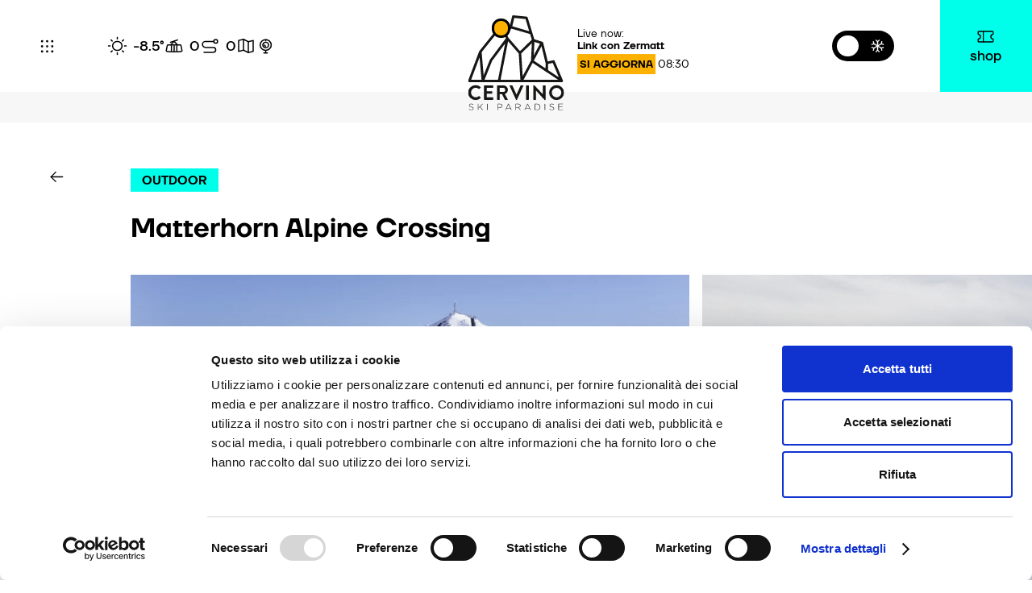

--- FILE ---
content_type: text/html; charset=utf-8
request_url: https://cervinia.it/cosa-fare/matterhorn-alpine-crossing
body_size: 81826
content:
<!doctype html>
<html data-n-head-ssr lang="it-IT" dir="ltr" data-n-head="%7B%22lang%22:%7B%22ssr%22:%22it-IT%22%7D,%22dir%22:%7B%22ssr%22:%22ltr%22%7D%7D">
  <head >
    <meta data-n-head="ssr" charset="utf-8"><meta data-n-head="ssr" name="viewport" content="width=device-width, initial-scale=1"><meta data-n-head="ssr" name="format-detection" content="telephone=no"><meta data-n-head="ssr" name="apple-itunes-app" content="app-id=1537364601"><meta data-n-head="ssr" data-hid="i18n-og" property="og:locale" content="it_IT"><meta data-n-head="ssr" data-hid="i18n-og-alt-en-US" property="og:locale:alternate" content="en_US"><meta data-n-head="ssr" data-hid="i18n-og-alt-fr-FR" property="og:locale:alternate" content="fr_FR"><meta data-n-head="ssr" data-hid="description" name="description" content=""><meta data-n-head="ssr" data-hid="og:image" property="og:image" content="https://cervinia-api.devtherocks.it/wp-content/uploads/2022/05/Visualisierung-Bergstation--1024x614.webp"><title>Matterhorn Alpine Crossing</title><link data-n-head="ssr" rel="icon" type="image/x-icon" href="/favicon.ico"><link data-n-head="ssr" data-hid="i18n-alt-it" rel="alternate" href="/cosa-fare/matterhorn-alpine-crossing" hreflang="it"><link data-n-head="ssr" data-hid="i18n-alt-it-IT" rel="alternate" href="/cosa-fare/matterhorn-alpine-crossing" hreflang="it-IT"><link data-n-head="ssr" data-hid="i18n-alt-en" rel="alternate" href="/en/cosa-fare/matterhorn-alpine-crossing" hreflang="en"><link data-n-head="ssr" data-hid="i18n-alt-en-US" rel="alternate" href="/en/cosa-fare/matterhorn-alpine-crossing" hreflang="en-US"><link data-n-head="ssr" data-hid="i18n-alt-fr" rel="alternate" href="/fr/cosa-fare/matterhorn-alpine-crossing" hreflang="fr"><link data-n-head="ssr" data-hid="i18n-alt-fr-FR" rel="alternate" href="/fr/cosa-fare/matterhorn-alpine-crossing" hreflang="fr-FR"><link data-n-head="ssr" data-hid="i18n-xd" rel="alternate" href="/cosa-fare/matterhorn-alpine-crossing" hreflang="x-default"><link data-n-head="ssr" data-hid="i18n-can" rel="canonical" href="/cosa-fare/matterhorn-alpine-crossing"><link rel="preload" href="/_nuxt/acca889.js" as="script"><link rel="preload" href="/_nuxt/590ea4d.js" as="script"><link rel="preload" href="/_nuxt/css/bb6acab.css" as="style"><link rel="preload" href="/_nuxt/f352285.js" as="script"><link rel="stylesheet" href="/_nuxt/css/bb6acab.css">
		<!-- <script id="Cookiebot" src="https://consent.cookiebot.com/uc.js" data-cbid="f059a05f-d650-4a4f-b01d-3499450ca017" data-blockingmode="auto" type="text/javascript"></script> -->
  </head>
  <body >
    <div data-server-rendered="true" id="__nuxt"><!----><div id="__layout"><div><div class="Ag1hG u-flex u-flex-center"><img src="/assets/img/logo-vert.svg" alt class="+ooDS u-relative"></div> <div class="vUIbh"><div class="NWYNA"></div> <div class="TMkXE u-fixed"><span class="-Wk9U pd6PY u-block"></span> <span class="-Wk9U _7TBhx pd6PY u-block u-nowrap u-hide-tablet"></span> <div class="CRuHU u-absolute u-flex u-items-center"><div class="u-flex-shrink-0"><span class="size-14 u-block u-hide-tablet">Live now: </span> <span class="YZBAJ size-14 demi u-block">
            Link con Zermatt
          </span> <div class="FkAOa"><span class="U4QfZ k7BGK demi size-14 u-inline-block">si aggiorna</span> <span class="size-14 u-inline-block">
              08:30
            </span></div></div> <div class="_6ZyEZ u-relative"><img src="/assets/img/matterhorn-alpine-crossing-logo.svg" alt="Alpine Crossing"> <div class="u-flex u-items-center u-mt-10"><span class="+0FkY ad8-p u-block u-mr-10"></span> <span class="size-14 u-nowrap">
							Chiuso
							<!----></span></div></div></div> <div class="_3528M u-fixed u-block"><a href="/" class="nuxt-link-active IIHdP u-relative u-block"><img src="/assets/img/logo-vert.svg" alt="" class="u-full-width-perc"></a> <a href="/" class="nuxt-link-active AYqi5 u-absolute u-block"><img src="/assets/img/logo-horiz.svg" alt="" class="u-full-width-perc"></a></div></div> <div class="c6j08 u-flex u-items-center"><button class="cZR98 u-flex u-items-center"><div class="u-sm-ml-10 vPGdd"><svg class="_4FODG" style="stroke:;"><use xlink:href="#icon-menu"></use></svg> <!----> <!----></div> <span class="medium size-14 darkGrey">menu</span></button></div> <div data-fetch-key="0" class="_4ruBB u-flex u-fixed u-items-center size-18 darkGrey medium"><a href="/meteo" data-url="/meteo" class="u-flex u-items-center u-relative u-flex u-items-center"><div class="vPGdd _0eJkG u-sm-mr-5 u-mr-10"><svg class="_4FODG" style="stroke:#000;"><use xlink:href="#icon-sun"></use></svg> <!----> <!----></div> <div class="W6p0w u-flex u-items-center"><span class="edagF">-8.5°</span> <span class="Ognil">meteo</span></div></a> <a href="/impianti" data-url="/impianti" class="u-flex u-items-center u-relative u-flex u-items-center"><div class="vPGdd _0eJkG u-sm-mr-5 u-mr-10"><svg class="_4FODG" style="stroke:#000;"><use xlink:href="#icon-lift"></use></svg> <!----> <!----></div> <div class="W6p0w u-flex u-items-center"><span class="edagF">0</span> <span class="Ognil">impianti</span></div></a> <a href="/impianti" data-url="/impianti" class="u-flex u-items-center u-relative u-flex u-items-center"><div class="vPGdd _0eJkG u-sm-mr-5 u-mr-10"><svg class="_4FODG" style="stroke:#000;"><use xlink:href="#icon-slopes"></use></svg> <!----> <!----></div> <div class="W6p0w u-flex u-items-center"><span class="edagF">0</span> <span class="Ognil">piste</span></div></a> <a href="/skirama" data-url="/skirama" class="u-flex u-items-center u-relative u-flex u-items-center"><div class="vPGdd _0eJkG"><svg class="_4FODG" style="stroke:#000;"><use xlink:href="#icon-map"></use></svg> <!----> <!----></div> <div class="W6p0w u-flex u-items-center"><span class="Ognil">mappe</span></div></a> <a href="/webcam" data-url="/webcam" class="u-flex u-items-center RtR2P u-flex u-items-center u-relative"><div class="vPGdd _0eJkG"><svg class="_4FODG" style="stroke:#000;"><use xlink:href="#icon-webcam"></use></svg> <!----> <!----></div> <div class="W6p0w u-flex u-items-center"><span class="Ognil">cams</span></div></a></div> <div class="_1L+eI"><button class="I1t6n RIkFr"><span class="C2fbM"></span> <svg class="yga-8 u-absolute"><use xlink:href="#icon-summer"></use></svg> <svg class="yga-8 u-absolute"><use xlink:href="#icon-winter"></use></svg></button></div> <a href="https://cervino.skiperformance.com/it/" target="_blank" class="xOA5E medium u-fixed u-pv-25 u-sm-ph-15 u-ph-30"><svg class="u-block u-mh-auto u-sm-ml-10"><use xlink:href="#icon-shop"></use></svg> <span class="u-block medium u-text-center size-18">shop</span></a></div> <nav class="r2tRj u-fixed u-full-width-perc u-full-height-perc bg-white"><div class="tOXqD u-fixed bg-white u-full-width-perc u-full-height-perc"></div> <div class="Zid0q grid grid--flush u-full-width-perc u-full-height-perc u-relative"><button class="ANmr0 u-absolute u-flex u-flex-center"><svg class="u-absolute"><use xlink:href="#icon-close"></use></svg></button> <div class="_7QDcb grid__col col-6_12--desk u-flex u-flex-column u-justify-center u-sm-pt-125 u-pt-100"><div class="cF5wh"><div class="ASqx5 demi size-18"><button class="vD8R2 u-flex u-items-center u-relative"><span>ita</span> <svg class="u-sm-ml-5 u-ml-10"><use xlink:href="#icon-arrow-small"></use></svg></button> <div class="owMB5 u-absolute"><a href="/en/cosa-fare/matterhorn-alpine-crossing" class="u-block">eng</a><a href="/fr/cosa-fare/matterhorn-alpine-crossing" class="u-block">fr</a></div></div> <div class="u-sm-mt-none u-sm-mb-10 u-mt-40 u-mb-40 u-sm-pl-60"><a href="/inverno/cosa-fare" data-url="/inverno/cosa-fare" class="NyzBo demi size-30 u-block u-sm-mb-15 u-mb-15">
                Cosa fare
              </a><a href="/eventi" data-url="/eventi" class="NyzBo demi size-30 u-block u-sm-mb-15 u-mb-15">
                Eventi
              </a><a href="/ospitalita-servizi" data-url="/ospitalita-servizi" class="NyzBo demi size-30 u-block u-sm-mb-15 u-mb-15">
                Ospitalità
              </a><a href="/shop-e-promo" data-url="/shop-e-promo" class="NyzBo demi size-30 u-block u-sm-mb-15 u-mb-15">
                Promo e offerte
              </a></div> <a href="https://drive.google.com/file/d/1SXCz1UqLcLAvnhy5WhspdsuBbcPhgdpO/view?usp=share_link" target="_blank" class="KLdI7 size-20 dark-grey demi u-mb-5 u-block u-sm-pl-60 ">
            Orari impianti
          </a> <a href="https://drive.google.com/file/d/1mXQHehvBzR39FtN9t_5SFMKihn1bmam4/view?usp=sharing" target="_blank" class="KLdI7 size-20 demi u-block u-mb-5 dark-grey u-sm-pl-60">
            Tariffe impianti
          </a> <a href="/parcheggio-cervino-ski-paradise" data-url="/parcheggio-cervino-ski-paradise" class="KLdI7 size-20 dark-grey demi u-mb-10 u-block u-sm-pl-60">Info parcheggio</a> <a href="/matterhorn-alpine-crossing" data-url="/matterhorn-alpine-crossing" class="KLdI7 size-20 u-flex demi u-sm-mt-20 u-mt-40 u-mb-10 u-items-center u-sm-pl-60"><span>Matterhorn Alpine<br>
                Crossing</span> <div class="eZkHA u-relative"><img src="/assets/img/matterhorn-alpine-crossing-logo.svg" alt="Alpine Crossing"> <div class="u-flex u-items-center u-mt-10"><span class="sKA0- AmrFj u-block u-mr-10"></span> <span class="size-14 u-nowrap regular">
                    chiuso
                    <!----></span></div></div></a> <a href="tel:+39 0166944311" class="A8tHz"><svg><use xlink:href="#icon-phone"></use></svg></a> <a href="mail:info@cervinospa.com" class="A8tHz"><svg><use xlink:href="#icon-email"></use></svg></a> <div class="IuNsT u-mt-50 size-14"><a href="/note-e-regolamento-di-biglietteria" data-url="/note-e-regolamento-di-biglietteria" class="u-block u-mb-10">
                Regolamento di biglietteria
              </a><a href="/sicurezza" data-url="/sicurezza" class="u-block u-mb-10">
                Sicurezza
              </a><a href="/assicurazione" data-url="/assicurazione" class="u-block u-mb-10">
                Assicurazione
              </a></div></div></div> <figure class="LTO6K grid__col col-6_12--desk"><img src="https://cervinia-api.devtherocks.it/wp-content/uploads/2021/09/home-hero-winter-21-1920x1080.jpg" class="u-full-width-perc u-full-height-perc u-cover"></figure></div></nav> <div data-scroll-container="" class="main"><div class="padded-top"><div data-scroll-section="" class="grid grid--flush u-sm-pl-none u-pl-90 u-relative u-zindex-2"><div class="grid__col col-1_12--desk col-2_12--wide"><a href="/inverno/cosa-fare" class="YS6Pe u-flex u-sm-pv-20"><div class="vPGdd"><svg class="_4FODG btmKF" style="stroke:;"><use xlink:href="#icon-arrow"></use></svg> <!----> <!----></div> <span class="size-18 demi u-ml-20">Cosa fare</span></a></div> <div class="grid__col col-11_12--desk col-10_12--wide u-sm-mt-60"><div><div class="u-block-mobile u-flex u-justify-between u-items-end u-sm-ph-25 col-10_12--desk"><div class="u-relative col-10_12--desk"><span class="label size-16 u-mb-40 u-inline-block">Outdoor</span> <div class="u-flex u-sm-pr-none col-10_12--desk"><h1 class="size-50 demi">Matterhorn Alpine Crossing</h1> <!----></div> <!----></div> <!----></div> <div class="u-sm-mt-40 u-relative u-mt-60"><div class="+BYem swiper-container u-relative u-sm-mb-40 u-mb-90"><div class="swiper-wrapper"><figure class="block-image swiper-slide"><img alt="" src="data:image/svg+xml,%3Csvg xmlns='http://www.w3.org/2000/svg' viewBox='0 0 1024 614'%3E%3C/svg%3E" data-src="https://cervinia-api.devtherocks.it/wp-content/uploads/2022/05/Visualisierung-Bergstation--1024x614.webp" data-srcset="" width="1024" height="614" data-sizes="100w" class="lazy u-full-width-perc u-full-height-perc u-cover"> <button class="uHOoP u-flex u-flex-center u-upp u-absolute-centered bg-primary demi size-16">
                    Play
                  </button></figure><figure class="block-image swiper-slide"><img alt="" src="data:image/svg+xml,%3Csvg xmlns='http://www.w3.org/2000/svg' viewBox='0 0 1024 768'%3E%3C/svg%3E" data-src="https://cervinia-api.devtherocks.it/wp-content/uploads/2023/01/Talstation-Matterhorn-Glacier-Ride-II-Copyright-@Zermatt-Bergbahnen-AG-1024x768.jpg" data-srcset="" width="1024" height="768" data-sizes="100w" class="lazy u-full-width-perc u-full-height-perc u-cover"> </figure></div></div> <div class="AM4hQ u-hide-tablet"><button slot="button-next" class="fA9Uz u-mb-20 swiper-button-next-hero"><div class="vPGdd MDL-S"><svg class="_4FODG" style="stroke:;"><use xlink:href="#icon-arrow-small"></use></svg> <!----> <svg width="96" height="96" viewBox="0 0 96 96" class="pT0bL"><path d="M15.887,0,96,9.8V96H0L5.913,40.139Z" fill="var(--primary)"></path></svg></div></button> <button class="gNjCB swiper-button-prev-hero"><div class="vPGdd MDL-S"><svg class="_4FODG btmKF" style="stroke:;"><use xlink:href="#icon-arrow-small"></use></svg> <!----> <svg width="96" height="96" viewBox="0 0 96 96" class="pT0bL YlDeD"><path d="M15.887,0,96,9.8V96H0L5.913,40.139Z" fill="var(--primary)"></path></svg></div></button></div></div></div></div> <div><div data-video="0" class="ar1Kb u-fixed u-full-width-perc u-full-height-vh"><div class="col-10_12 col-9_12--desk col-8_12--wide u-absolute-centered"><div class="rXUlJ"><!----></div></div> <button class="Zgl+8 u-upp demi size-25 u-flex u-flex-center bg-primary u-absolute"><div class="vPGdd scnLz"><svg class="_4FODG" style="stroke:;"><use xlink:href="#icon-close"></use></svg> <!----> <!----></div></button></div></div><!----></div> <div data-scroll-section="" class="grid grid--flush u-sm-pl-none u-pl-90"><div class="grid__col col-1_12--desk col-2_12--wide"></div> <div class="grid__col col-11_12--desk col-10_12--wide"><div class="grid grid--flush u-max-width"><div class="grid__col col-6_11--desk col-6_10--wide"><div><div class="u-sm-mb-none u-mb-50 jaV46"><div class="text-block"><div class="size-18 u-sm-ph-25"><p><a href="https://infosnow.ch/~apgmontagne/?id=174&amp;tab=map-ac&amp;&amp;zoom=680,300,512,512"><img class="aligncenter wp-image-26077 size-full" src="https://cervinia-api.therocks.it/wp-content/uploads/2023/01/NEW_MAC_2024.jpg" alt="" width="2085" height="1188" /></a></p>
<p>Il progetto pionieristico Matterhorn Alpine Crossing è diventato concreto. Il Matterhorn Glacier Ride II è entrato in  funzione dal 1° luglio 2023, completando così l'esperienza di viaggiare da Breuil-Cervinia a Zermatt e viceversa attraverso il più alto valico di frontiera delle Alpi. Così, adesso, è possibile viaggiare senza sci tra le due rinomate località sciistiche, già collegate sciisticamente</p>
<div class="pimcore_area_content-wysiwyg pimcore_area_content ">
<div class="content-block">
<section class="container">
<div class="row">
<div class="col-xl-6 offset-xl-3 col-md-8 offset-md-2">
<h4 class="mb-4"><strong><em>LA STAZIONE A MONTE (Piccolo Cervino)</em></strong></h4>
<div class="mb-4">Come per la prima parte del progetto della funivia 3s da Trockener Steg al Piccolo Cervino,  si continua con il concetto della forma del cristallo, con l'obiettivo di integrare a livello ottico la stazione nella parete rocciosa del Piccolo Cervino. Anche la struttura del padiglione, come nella stazione esistente, è realizzata in legno, che, oltre a dare alla stabilità della stazione a monte deve anche far sì che l’edificio abbia un buon impatto estetico e trasmetta un senso di calore all'osservatore.</div>
</div>
</div>
</section>
</div>
</div>
<div class="pimcore_area_content-wysiwyg pimcore_area_content ">
<div class="content-block">
<section class="container">
<div class="row">
<div class="col-xl-6 offset-xl-3 col-md-8 offset-md-2">
<h4 class="mb-4"><strong><em>LA STAZIONE A VALLE (Testa Grigia - Plateau Rosà)</em></strong></h4>
<div class="mb-4">La stazione a valle del collegamento Matterhorn Glacier Ride ll è stata costruita direttamente lungo il confine italiano, ma interamente in suolo svizzero. Con questa stazione a 3'458 m s.l.m., è finalmente chiuso il divario tra l'Italia e la Svizzera. Come nelle altre stazioni della funivia, la stazione a valle Plateau Rosa con la sua struttura in legno si presenta con un ambiente caldo e moderno. Grazie al sistema di costruzione aperta, la luce diurna penetra all'interno della stazione e trasmette all'osservatore un senso di modernità e leggerezza. Anche in questo caso Zermatt Bergbahnen desidera che la nuova stazione sia visivamente in sintonia con il paesaggio e perfettamente integrata nell’ambiente. Il mondo di esperienza Snow Xperience Plateau Rosa viene creato tutto intorno.</div>
<div class="wysiwyg text-justify">
<p>Adesso i passeggeri che arrivano a Plateau Rosà potranno passare direttamente dalla funivia Cime Bianche Laghi - Plateau Rosà alla nuova funivia trifune in direzione Matterhorn Glacier Paradise. Il tratto tra le stazioni è di soli pochi metri e può essere facilmente percorso anche in sedia a rotelle. Ciò vale non solo per la stazione di Plateau Rosa, ma anche per l'intero percorso tra Breuil-Cervinia e Zermatt.</p>
</div>
</div>
</div>
</section>
</div>
</div>
<div class="pimcore_area_content-wysiwyg pimcore_area_content ">
<div class="content-block">
<section class="container">
<div class="row">
<div class="col-xl-6 offset-xl-3 col-md-8 offset-md-2">
<div class="mb-4">
<h4 id="toc-entry-target-4" class="js-toc__title h4 text-headline-color strong text-uppercase" tabindex="-1"><em><strong>I NUMERI</strong></em></h4>
<p>Dall' aprile 2019, il grandioso progetto del Matterhorn Alpine Crossing si trova nella seconda fase: dopo il successo della messa in servizio del Matterhorn Glacier Ride l avvenuta nell'autunno 2018 mancava solo il tratto Matterhorn Glacier Paradise - Plateau Rosa per collegare con la funivia Breuil-Cervinia e Zermatt e viceversa: una funivia trifune identica al Matterhorn Glacier Ride l garantisce questo collegamento. Per la realizzazione è previsto un costo di circa 45 milioni di franchi. Il collegamento consente per la prima volta di viaggiare senza sci da Breuil-Cervinia a Zermatt e viceversa.</p>
</div>
<div class="wysiwyg text-justify">
<table>
<tbody>
<tr>
<td width="321"><em><strong>Descrizione</strong></em></td>
<td width="321"><em><strong>Matterhorn Glacier ride II</strong></em></td>
</tr>
<tr>
<td width="321">ALTITUDINE STAZIONE A VALLE</td>
<td width="321">3'458 metri s.l.m. (Platea Rosà/Testa Grigia)</td>
</tr>
<tr>
<td width="321">ALTITUDINE STAZIONE A MONTE</td>
<td width="321">3'821 metri s.l.m. (Piccolo Cervino)</td>
</tr>
<tr>
<td width="321">COSTRUTTORE DELLA FUNIVIA</td>
<td width="321">LEITNER</td>
</tr>
<tr>
<td width="321">DISLIVELLO</td>
<td width="321">363 metri</td>
</tr>
<tr>
<td width="321">CAPACITÀ DI TRASPORTO</td>
<td width="321">1'300 persone/ora</td>
</tr>
<tr>
<td width="321">VELOCITÀ</td>
<td width="321">7.5 m/sec</td>
</tr>
<tr>
<td width="321">DURATA DELLA CORSA</td>
<td width="321">4 min</td>
</tr>
<tr>
<td width="321">NUMERO DI CABINE</td>
<td width="321">10</td>
</tr>
<tr>
<td width="321">CABINE «Crystal Ride»</td>
<td width="321">2</td>
</tr>
<tr>
<td width="321">PERSONE PER CABINA</td>
<td width="321">28</td>
</tr>
<tr>
<td width="321">AZIONAMENTO</td>
<td width="321">LEITNER DirectDrive</td>
</tr>
<tr>
<td width="321">DESIGN DELLE CABINE</td>
<td width="321">Pininfarina</td>
</tr>
<tr>
<td width="321">COSTI DI COSTRUZIONE</td>
<td width="321">CHF 45 m</td>
</tr>
<tr>
<td width="321">INAUGURAZIONE</td>
<td width="321">2023</td>
</tr>
</tbody>
</table>
</div>
<h3 class="js-toc__title h4 text-headline-color strong text-uppercase" tabindex="-1"><a href="https://www.matterhornparadise.ch/it/Notizie/Media/Matterhorn-Alpine-Crossing" target="_blank" rel="noopener">MATTERHORN GLACIER RIDE II</a></h3>
</div>
</div>
</section>
</div>
</div>
</div></div> <div class="u-mt-80 u-sm-ph-25"><div><h4 class="bg-title size-25 demi u-mb-40 u-upp u-mt-20">
          Skirama Interattivo
        </h4> <iframe src="https://infosnow.ch/~apgmontagne/?id=174&amp;tab=map-ac&amp;&amp;zoom=680,300,512,512" width="640" height="480" class="u-mb-40"></iframe></div></div></div> <div class="u-sm-ph-25"></div></div></div> <div class="grid__col col-1_11--desk col-1_10--wide"></div> <div class="grid__col col-4_11--desk col-3_10--wide"><div class="u-sm-ph-25 u-sm-mt-90 u-pr-90"><p class="bg-title size-25 demi u-upp">
      Dettagli
    </p> <div class="_6XdTp u-sm-mt-40 u-mt-50 u-sm-mb-60 u-mb-90"><div class="u-sm-pl-15 u-pl-30"><div class="u-flex u-items-start u-mb-15"><div class="u-flex u-items-center"><div class="u-mr-10 vPGdd"><svg class="_4FODG" style="stroke:;"><use xlink:href="#icon-time"></use></svg> <!----> <!----></div> <span class="size-18 medium black">Durata: </span></div> <span class="size-18 medium secondary">
            Andata e Ritorno 180 minuti</span></div><div class="u-flex u-items-start u-mb-15"><div class="u-flex u-items-center"><div class="u-mr-10 vPGdd"><svg class="_4FODG" style="stroke:;"><use xlink:href="#icon-calendar"></use></svg> <!----> <!----></div> <span class="size-18 medium black">Apertura: </span></div> <span class="size-18 medium secondary">
            dal 25 ottobre 2025 al 5 gennaio 2026; dal 27 febbraio al 6 settembre 2026</span></div></div></div> <p class="bg-title size-25 demi u-upp">
      Contatti
    </p> <div class="_6XdTp u-sm-mt-40 u-mt-50"><div class="u-pl-30"><div class="u-flex u-items-center u-mb-15"><div class="u-mr-10 vPGdd"><svg class="_4FODG" style="stroke:;"><use xlink:href="#icon-open-website"></use></svg> <!----> <!----></div> <a href="https://cervino.skiperformance.com/it/estate/negozio#/it/estate/acquista?bookable_y_n_a=a" class="de6OR size-18 medium black">Acquista il biglietto</a></div><div class="u-flex u-items-center u-mb-15"><div class="u-mr-10 vPGdd"><svg class="_4FODG" style="stroke:;"><use xlink:href="#icon-open-website"></use></svg> <!----> <!----></div> <a href="https://matterhornalpinecrossing.com/it" class="de6OR size-18 medium black">Per maggiori info Matterhorn Aline Crossing</a></div></div></div> <!----> <!----> <!----> <!----> <a target="_blank" href="https://drive.google.com/file/d/1dwvBPquqgiSMoUVMMvWMUEfxexNZhPvx/view?usp=sharing" class="u-inline-block bg-black u-text-center u-sm-mt-60 u-pv-25 u-ph-30 u-mt-70"><span class="size-20 demi white u-upp">Orari di Rientro</span></a> <!----></div></div></div></div></div> <!----> <!----> <!----> <div data-scroll-section="" class="_4-wyF u-sm-pt-100 u-pt-200"><div class="u-text-center u-full-width-perc u-sm-ph-25 u-ph-90 u-sm-pb-60 u-pb-100"><p class="size-25 medium u-mb-60">
      segui le avventure del Cervino sui nostri canali social
    </p> <div class="sMhKA u-flex u-flex-wrap u-justify-center"><a href="https://www.facebook.com/CervinoSkiParadise/" target="_blank" class="Hfxwo wtw1x u-mr-40">Facebook</a> <a href="https://twitter.com/cerviniavalt" target="_blank" class="Hfxwo _6-VXQ u-mr-40">Twitter</a> <a href="https://www.instagram.com/cervinoskiparadise/" target="_blank" class="Hfxwo Bx-Y8 u-mr-40 u-sm-mr-none">Instagram</a> <a href="https://www.youtube.com/channel/UCGPU_MaJdn4wBeZHkLNg6Yw" target="_blank" class="Hfxwo jDkKE u-mr-40">Youtube</a> <a href="https://t.me/cervinoskiparadise" target="_blank" class="Hfxwo umS04 u-mr-40">Telegram</a> <a href="https://www.tiktok.com/@cervinoskiparadise?_t=8ZePfR36Sc1&_r=1" target="_blank" class="Hfxwo KFrHq">TikTok</a></div></div> <div class="u-sm-pb-60 u-pb-130"><svg width="1920.591" height="166.805" viewBox="0 0 1920.591 166.805" class="u-full-width-perc"><g id="ntdhch" transform="translate(-0.091 -1335.042)"><g id="Raggruppa_99" data-name="Raggruppa 99"><path id="Tracciato_65" data-name="Tracciato 65" d="M.5,1409.5c6.364,2.852,12.831,5.5,19.051,8.638a10,10,0,0,0,9.4.313c10.5-4.613,21.172-8.841,31.685-13.429a8.092,8.092,0,0,1,7.9.411c15.806,8.557,31.638,17.075,47.668,25.2,2.811,1.424,7.007,2.06,9.868,1.064,7.492-2.611,14.662-6.194,21.833-9.653,3.7-1.785,6.937-2.133,10.02.962,4.483,4.5,9.957,5.5,16.029,4.668,9.876-1.352,19.366,0,29.019,2.719,13.738,3.87,26.226,9.141,35.231,20.829a6.952,6.952,0,0,0,5.121,2.188c10.142-.495,20.332-.855,30.38-2.2,12.171-1.632,23.755-1.607,34.2,5.993a8.808,8.808,0,0,0,9.779.751c6.676-3.317,13.069-3.03,19.716.82,2.5,1.446,6.364,1.442,9.381.883,7.177-1.33,14.146-3.822,21.336-5.032,8.01-1.348,13.641-4.973,16.876-12.622,1.6-3.791,4.2-7.17,6.428-10.685a5.849,5.849,0,0,1,2.243-2.43c6.075-2.36,13.971.576,17.692,5.962,1.149,1.663,3.3,3.588,5.093,3.692a36.17,36.17,0,0,1,24.467,10.924,78.116,78.116,0,0,0,7.774,7.034,8.237,8.237,0,0,0,4.893,1.676c4.312-.159,8.6-.925,12.911-1.225,1.74-.121,3.979-.267,5.2.649,5.006,3.746,10.557,7.113,12.422,13.783a27.021,27.021,0,0,0,2.136,4.389l14.916-8.752c3.184,2.133,5.264,4.674,7.293,4.634,3.592-.071,5.347,1.012,6.834,4.131,2.826,5.93,6.062,11.665,8.881,17.011,6.062-2.277,11.368-4.183,16.608-6.256,12.4-4.908,24.73-6.148,37.226-.128a9.655,9.655,0,0,0,6.658.347c9.31-3.192,17.558-1.862,24.756,4.918,6.957,6.553,14.673,7.447,23.18,3.468,4.659-2.179,8.969-1.609,12.978,1.673,5.827,4.772,12.324,4.774,19.336,3.09,19.1-4.587,36.739-12.708,53.955-21.839,12.2-6.47,23.919-13.88,36.321-19.907,11.736-5.7,19.135-3,26.478,7.74,2.405,3.516,4.983,6.913,7.9,10.944,5.535-6.03,10.3-11.542,15.414-16.712,6.41-6.483,12.668-13.243,19.822-18.818,4.991-3.889,9.23-7.719,11.8-13.621a10.622,10.622,0,0,1,5.847-5.125,17.865,17.865,0,0,0,9.389-6.807,34.983,34.983,0,0,1,6.948-6.837c3.61-2.806,7.871-4.839,11.228-7.891,6.034-5.486,11.468-11.628,17.413-17.221a113.384,113.384,0,0,1,14.117-11.853c8.858-5.946,13.555-5.376,21.359,1.258,3.928-3.069,7.622-6.443,11.777-9.095,7.839-5,14.481-10.5,15.254-20.786.312-4.141,3.051-6.144,7.723-5.769a46.239,46.239,0,0,0,11.346-1.007c9.858-1.7,12.434-.049,14.306,9.777.964,5.06,1.785,10.146,2.7,15.216.787,4.376,2.655,7.581,7.506,8.778,5.562,1.371,8.115,5.19,9.115,11.081.735,4.328,2.8,9.253,5.9,12.232q48.064,46.3,96.787,91.906a8.03,8.03,0,0,0,6.151,1.562c8.972-1.714,18.083-3.2,26.719-6.054,14.024-4.632,27.147-4.8,39.538,4.193,2.7,1.962,5.335,1.617,8.36.176,35.691-17.007,70.212-35.937,101.9-59.8,5.3-3.992,11.835-6.582,18.124-8.96,7.12-2.692,14.87-3.861,19.9-10.5.642-.845,1.995-1.129,2.974-1.744,12.689-7.975,27.162-10.578,41.468-13.516,4.781-.981,7.936-3.561,11.144-6.9a20.821,20.821,0,0,1,8.419-5.5c19.36-5.9,38.248-13.211,54.82-24.71,7.692-5.338,14.662-5.62,22.757-4.481.165.023.329.057.495.066,9.1.529,18.092,1.72,27.269-.506,10.506-2.549,21.342-4.54,32.126-1.977,6.045,1.438,11.652,5.556,17.663,6.073,6.052.519,12.338-2.678,18.562-2.862,6.242-.184,13.1.422,14.266,9.136.079.589,1.782,1.388,2.717,1.371,20.385-.368,40.968,1.54,60.44-7.326a63.375,63.375,0,0,1,31.648-5.577c3.8.308,7.666,1.154,11.4.78q19.116-1.915,38.153-4.581c11.773-1.636,23.263-2.324,34.6,2.72,6.495,2.888,13.473,4.781,20.365,6.632a11.883,11.883,0,0,0,7.4-.65c8.486-3.834,16.969-7.759,25.083-12.31,7.933-4.45,14.592-4.756,22.014,1.565,6.706,5.711,5.08,5.449,11.966-.922,5.469-5.06,6.544-5.568,12.9-1.574a52.935,52.935,0,0,1,10.708,9.544c3.332,3.69,6.044,7.946,8.983,11.986,1.741,2.392,3.4,4.845,5.4,7.711,4.036-4.871,6.725-7.829,9.07-11.038,1.83-2.5,3.758-3.07,6.815-2.391,7.562,1.678,15.224,2.907,22.845,4.317" fill="none" stroke="#000" stroke-miterlimit="10" stroke-width="2"></path></g></g></svg> <div class="grid grid--auto grid--center grid--bottom grid--flush u-sm-pt-60 u-pt-130 u-sm-ph-25"><div class="grid__col u-sm-mr-none u-mr-100"><p class="size-25 medium u-sm-mb-10 u-mb-20">
        non perderti news e aggiornamenti
      </p> <h3 class="size-70 bold">iscriviti alla newsletter</h3></div> <div class="grid__col u-sm-mt-30"><a href="https://767a1eb5.sibforms.com/serve/[base64]" target="_blank"><div class="u-relative duUIM demi size-20 u-upp"><span class="wyUPY"></span> <span class="u-relative u-nowrap">Iscriviti</span></div></a></div></div></div> <div class="col-11_12--desk col-10_12--wide u-mh-auto u-sm-ph-20"><div class="gdnpi grid grid--center grid--space grid--middle u-sm-pt-40 u-sm-mb-40 u-pt-90 u-mb-90"><div class="grid__col col-2_12--desk"><figure><img src="/assets/img/logo-horiz.svg" alt></figure></div> <div class="grid__col col-3_12--desk u-sm-mt-30"><p class="size-18 medium black">Località Bardoney 11021<br />
Breuil Cervinia Valtournenche (AO)</p> <a href="tel:+39 0166 94 43 11" class="u-block size-18 medium black u-sm-mt-none u-mt-20">+39 0166 94 43 11</a> <a href="mailto:info@cervinospa.com" class="u-block size-18 medium black">info@cervinospa.com</a></div> <div class="grid__col col-6_12--desk col-5_12--wide u-sm-mt-20"><div class="u-flex u-justify-between u-items-center"><div><p class="size-16 medium dark-grey">P.IVA 00041720079 - REA Aosta:23540<br />
Capitale Sociale: Deliberato € 54.600.546.00<br />
Sottoscritto e versato € 54.600.546,00</p> <span class="u-flex u-flex-wrap u-mt-30"><span class="size-16 medium black">PEC: </span> <a href="mailto:amministrazione.cervinospa@legalmail.it" class="size-16 medium black">amministrazione.cervinospa@legalmail.it</a></span></div> <div class="ASqx5 demi size-18 TWNYZ flex-shrink-0 u-ml-60"><button class="vD8R2 u-flex u-items-center u-relative"><span>ita</span> <svg class="u-sm-ml-5 u-ml-10"><use xlink:href="#icon-arrow-small"></use></svg></button> <div class="owMB5 u-absolute"><a href="/en/cosa-fare/matterhorn-alpine-crossing" class="u-block">eng</a><a href="/fr/cosa-fare/matterhorn-alpine-crossing" class="u-block">fr</a></div></div></div></div></div></div> <div class="grid grid--space grid--flush bg-black u-sm-ph-20 u-ph-90 u-pv-40"><div class="grid__col col-5_12--desk"><div class="u-flex u-items-center"><div class="u-flex u-flex-column-mobile u-sm-mt-10 u-flex-wrap"><a href="/sicurezza" class="size-16 medium white u-block u-mr-30 u-mb-10">Sicurezza
            </a><a href="/societa-trasparente" class="size-16 medium white u-block u-mr-30 u-mb-10">Trasparenza
            </a><a href="/societa-trasparente-disposizioni-generali" class="size-16 medium white u-block u-mr-30 u-mb-10">Codice etico
            </a><a href="/questionario-qualita" class="size-16 medium white u-block u-mr-30 u-mb-10">Questionario
            </a><a href="/credits" class="size-16 medium white u-block u-mr-30 u-mb-10">Credits
            </a><a href="/privacy-policy" class="size-16 medium white u-block u-mr-30 u-mb-10">Cookie &amp; Privacy policy
            </a></div></div></div> <div class="grid__col col-6_12--desk u-sm-mt-20"><div class="u-flex u-block-mobile u-justify-between u-items-start"><div class="u-flex u-flex-column-mobile u-flex-wrap u-sm-mr-none u-mr-80"><a href="/bandi-di-gara" class="size-16 medium white u-block u-upp u-mr-30 u-mb-10">BANDI DI GARA E AVVISI
            </a><a href="/media-kit" class="size-16 medium white u-block u-upp u-mr-30 u-mb-10">MEDIA KIT
            </a><a href="/selezione-del-personale" class="size-16 medium white u-block u-upp u-mr-30 u-mb-10">LAVORA CON NOI
            </a><a href="/lr-20-2016" class="size-16 medium white u-block u-upp u-mr-30 u-mb-10">L.R. 20/2016
            </a><a href="/politica-della-qualita-iso9001" class="size-16 medium white u-block u-upp u-mr-30 u-mb-10">POLITICA QUALITÀ ISO9001
            </a><a href="/assistenza-remota" class="size-16 medium white u-block u-upp u-mr-30 u-mb-10">ASSISTENZA REMOTA
            </a></div> <a href="https://www.lovevda.it/it" target="_blank" class="MgaUg u-sm-mt-30"><img src="/assets/img/logo-lovevda.png"></a></div></div> <p class="A97by size-16 medium u-sm-pt-30 u-sm-pb-30 u-pt-30">
        ©Cervino S.p.A - 2026
      </p></div></div></div></div></div></div></div><script>window.__NUXT__=(function(a,b,c,d,e,f,g,h,i,j,k,l,m,n,o,p,q,r,s,t,u,v,w,x,y,z,A,B,C,D,E,F,G,H,I,J,K,L,M,N,O,P,Q,R,S,T,U,V,W,X,Y,Z,_,$,aa,ab,ac,ad,ae,af,ag,ah,ai,aj,ak,al,am,an,ao,ap,aq,ar,as,at,au,av,aw,ax,ay,az,aA,aB,aC,aD,aE,aF,aG,aH,aI,aJ,aK,aL,aM,aN,aO,aP,aQ,aR,aS,aT,aU,aV,aW,aX,aY,aZ,a_,a$,ba,bb,bc,bd,be,bf,bg,bh,bi,bj,bk,bl,bm,bn,bo,bp,bq,br,bs,bt,bu,bv,bw,bx,by,bz,bA,bB,bC,bD,bE,bF,bG,bH,bI,bJ,bK,bL,bM,bN,bO,bP,bQ,bR,bS,bT,bU,bV,bW,bX,bY,bZ,b_,b$,ca,cb,cc,cd,ce,cf,cg,ch,ci,cj,ck,cl,cm,cn,co,cp,cq,cr,cs,ct,cu,cv,cw,cx,cy,cz,cA,cB,cC,cD,cE,cF,cG,cH,cI,cJ,cK,cL,cM,cN,cO,cP,cQ,cR,cS,cT,cU,cV,cW,cX,cY,cZ,c_,c$,da,db,dc,dd,de,df,dg,dh,di,dj,dk,dl,dm,dn,do0,dp,dq,dr,ds,dt,du,dv,dw,dx,dy,dz,dA,dB,dC,dD,dE,dF,dG,dH,dI,dJ,dK,dL,dM,dN,dO,dP,dQ,dR,dS,dT,dU,dV,dW,dX,dY,dZ,d_,d$,ea,eb,ec,ed,ee,ef,eg,eh,ei,ej,ek,el,em,en,eo,ep,eq,er,es,et,eu,ev,ew,ex,ey,ez,eA,eB,eC,eD,eE,eF,eG,eH,eI,eJ,eK,eL,eM,eN,eO,eP,eQ,eR,eS,eT,eU,eV,eW,eX,eY,eZ,e_,e$,fa,fb,fc,fd,fe,ff,fg,fh,fi,fj,fk,fl,fm,fn,fo,fp,fq,fr,fs,ft,fu,fv,fw,fx,fy,fz,fA,fB,fC,fD,fE,fF,fG,fH,fI,fJ,fK,fL,fM,fN,fO,fP,fQ,fR,fS,fT,fU,fV,fW,fX,fY,fZ,f_,f$,ga,gb,gc,gd,ge,gf,gg,gh,gi,gj,gk,gl,gm,gn,go,gp,gq,gr,gs,gt,gu,gv,gw,gx,gy,gz,gA,gB,gC,gD,gE,gF,gG,gH,gI){return {layout:"default",data:[{slug:dc}],fetch:{"0":{weatherHeader:{temperature:{current:"-8.5",min:{value:"-9.8",time:"05:06"},max:{value:"-6.6",time:"02:06"}},humidity:{current:"58",min:{value:"50",time:"03:19"},max:{value:"61",time:dd}},dew_point:{current:"-15.3",min:{value:"-17.0",time:"05:00"},max:{value:"-13.9",time:dd}},wind:{avg_speed_kmh:{current:"4.7"},gust_speed_kmh:{max:{value:"27.4",time:"00:44"},direction:{current:{degree:"34.0"},max:{degree:"76.1"}}}},rain:{intensity:{current:bD,max:{value:bD,time:"08:22"}},today:bD,month:de,year:de}},impiantiOpened:df,pisteOpened:df,weatherError:b}},error:dg,state:{pagesAPI:[],optionsAPI:{impianti:{strings:{titolo:"Impianti e piste Cervino Ski Paradise : Breuil-Cervinia, Valtournenche, Chamois, Torgnon e Zermatt.",legenda:"Legenda",apertura_stagionale:"Apertura stagionale",orario_impianti:"Orario impianti risalita*",impianti_di_risalita:"Impianti di risalita",piste:dh,preferiti:"I preferiti",testo_chiusura_impianti_1:"La stagione invernale è terminata, non ci sono\u003Cbr \u002F\u003E  impianti e piste aperti al momento.",testo_chiusura_impianti_2:"Vi aspettiamo per la stagione invernale dal 25\u002F10\u002F2025",legenda_titolo_impianti:"Impianti",legenda_funivia:"Funivia",legenda_telecabina:"Telecabina",legenda_seggiovia:"Seggiovia",legenda_sciovia:"Sciovia",legenda_tappeto:"Tappeto",legenda_titolo_stato:"Stato",legenda_aperto:"Aperto",legenda_previsione_apertura:"Apertura prevista",legenda_chiuso:"Chiuso",legenda_fuori_servizio:"Fuori Servizio",legenda_titolo_piste:dh,legenda_facile:ab,legenda_media:"Media",legenda_difficile:"Difficile",legenda_chiudi:"Chiudi"},preferiti:[],orari:{cervinia:{apertura_stagionale:aQ,apertura_stagionale_descrizione:"Stagione invernale: dal 25 ottobre 2025 al 3 maggio 2026. Stagione estiva dal 4 maggio 2026.",orari_impianti_globale:"consultare gli orari",orari_impianti_globale_descrizione:d,orari_impianti_singoli:[{nome:di,orario_apertura:ar,orario_chiusura:bE},{nome:dj,orario_apertura:aL,orario_chiusura:dk},{nome:dl,orario_apertura:aL,orario_chiusura:as},{nome:dm,orario_apertura:ar,orario_chiusura:"16:20 Chiusura anticipata di 20 minuti in caso di previsioni e\u002Fo condizioni meteorologiche avverse."},{nome:dn,orario_apertura:do0,orario_chiusura:"15:50"},{nome:dp,orario_apertura:"09:15",orario_chiusura:as},{nome:dq,orario_apertura:"09.20",orario_chiusura:as},{nome:dr,orario_apertura:ds,orario_chiusura:aM},{nome:dt,orario_apertura:du,orario_chiusura:dv},{nome:dw,orario_apertura:ay,orario_chiusura:dv},{nome:dx,orario_apertura:bF,orario_chiusura:aM},{nome:dy,orario_apertura:ay,orario_chiusura:bG},{nome:dz,orario_apertura:ds,orario_chiusura:aM},{nome:dA,orario_apertura:bF,orario_chiusura:aM},{nome:dB,orario_apertura:bF,orario_chiusura:dC}]},valtournenche:{apertura_stagionale:" Inverno 25\u002F26",apertura_stagionale_descrizione:"Stagione invernale: dal 29 novembre 2025 al 26 aprile 2026.",orari_impianti_globale:"consultare il dettaglio",orari_impianti_globale_descrizione:d,orari_impianti_singoli:[{nome:dD,orario_apertura:dE,orario_chiusura:"17:00"},{nome:dF,orario_apertura:"09.05",orario_chiusura:"15.45"},{nome:dG,orario_apertura:dH,orario_chiusura:dI},{nome:dJ,orario_apertura:du,orario_chiusura:aM},{nome:dK,orario_apertura:"09.30",orario_chiusura:bG},{nome:bH,orario_apertura:ay,orario_chiusura:dL},{nome:dM,orario_apertura:ay,orario_chiusura:dL},{nome:dN,orario_apertura:dH,orario_chiusura:dI},{nome:dO,orario_apertura:ay,orario_chiusura:bG}]},chamois:{apertura_stagionale:aQ,apertura_stagionale_descrizione:"Stagione invernale: 6-7-8; 13-14\u002F12 e dal 20\u002F12\u002F25 al 6\u002F04\u002F26.",orari_impianti_globale:d,orari_impianti_globale_descrizione:d,orari_impianti_singoli:[{nome:dP,orario_apertura:"08:45 ",orario_chiusura:dQ},{nome:dR,orario_apertura:ar,orario_chiusura:as},{nome:dS,orario_apertura:ar,orario_chiusura:as},{nome:dT,orario_apertura:ay,orario_chiusura:dC}]},torgnon:{apertura_stagionale:aQ,apertura_stagionale_descrizione:"Stagione invernale: 29-30\u002F11; 6-7-8; 13-14\u002F12 e dal 20\u002F12\u002F25 al 6\u002F04\u002F26.",orari_impianti_globale:d,orari_impianti_globale_descrizione:d,orari_impianti_singoli:[{nome:dU,orario_apertura:dV,orario_chiusura:as},{nome:dW,orario_apertura:"8:45",orario_chiusura:dQ},{nome:dX,orario_apertura:bI,orario_chiusura:dY},{nome:dZ,orario_apertura:bI,orario_chiusura:bE},{nome:d_,orario_apertura:dV,orario_chiusura:as},{nome:d$,orario_apertura:bI,orario_chiusura:bE}]},zermatt:{apertura_stagionale:aQ,apertura_stagionale_descrizione:"Prestare la massima attenzione agli orari delle ultime risalite",orari_impianti_globale:d,orari_impianti_globale_descrizione:d,orari_impianti_singoli:[{nome:"FU Trockener Steg-Klein Matterhorn",orario_apertura:ar,orario_chiusura:bJ},{nome:"0 Snowpark",orario_apertura:"09:20",orario_chiusura:"15:00"},{nome:"Zermatt-Furi",orario_apertura:aL,orario_chiusura:dk},{nome:"Furi-Trockener steg",orario_apertura:d,orario_chiusura:d},{nome:ea,orario_apertura:ar,orario_chiusura:"15:20"},{nome:eb,orario_apertura:ar,orario_chiusura:bJ},{nome:ec,orario_apertura:aL,orario_chiusura:"16.50"},{nome:ed,orario_apertura:d,orario_chiusura:d},{nome:ee,orario_apertura:dE,orario_chiusura:"16:20"},{nome:"Furi-Riffelberg",orario_apertura:d,orario_chiusura:d},{nome:ef,orario_apertura:d,orario_chiusura:d},{nome:"Schwarzsee - Trockener Steg (Matterhorn Express)",orario_apertura:"08:50",orario_chiusura:dY},{nome:eg,orario_apertura:d,orario_chiusura:d},{nome:"Furgg-Sandiger Boden",orario_apertura:d,orario_chiusura:d},{nome:"3S Matterhorn Glacier Ride II",orario_apertura:do0,orario_chiusura:bJ}]}},cta:[{title:"Orari funivie e impianti",description:eh,cta_type:L,link:bK},{title:"Tariffe Inverno 2025-2026",description:"Scarica le tariffe del comprensorio",cta_type:L,link:"https:\u002F\u002Fdrive.google.com\u002Ffile\u002Fd\u002F1mXQHehvBzR39FtN9t_5SFMKihn1bmam4\u002Fview"},{title:"Impianti e piste aperte per Smart TV",description:"Per informazioni in tempo reale sulle aperture degli impianti dalla Smart Tv",cta_type:L,link:"https:\u002F\u002Fcervinia.it\u002Fsmart-tv"},{title:"Unisciti al nostro canale Telegram",description:"Per essere informato su tutte le novità del Cervino ski Paradise e ricevere in tempo reale gli aggiornamenti sulle aperture degli impianti.",cta_type:Q,link:"https:\u002F\u002Fcervinia-api.devtherocks.it\u002Fwp-content\u002Fuploads\u002F2022\u002F11\u002FTelegram-1.pdf"}],note:"\u003Cp\u003E\u003Cstrong\u003E*Attenzione:\u003C\u002Fstrong\u003E\u003Cbr \u002F\u003E\nSalvo imprevisti e condizioni meteorologiche particolari, la situazione riportata nelle tabelle soprastanti è previsionale fino alle 8:30.\u003Cbr \u002F\u003E\nDopo questo orario le informazioni vengono aggiornate in tempo reale.\u003C\u002Fp\u003E\n"},menu_bg_estate:{full:["https:\u002F\u002Fcervinia-api.devtherocks.it\u002Fwp-content\u002Fuploads\u002F2021\u002F09\u002Fhome-hero-summer-2.jpg",t,1288,b],fullhd:["https:\u002F\u002Fcervinia-api.devtherocks.it\u002Fwp-content\u002Fuploads\u002F2021\u002F09\u002Fhome-hero-summer-2-1920x1080.jpg",k,n,a],fullhd_header:["https:\u002F\u002Fcervinia-api.devtherocks.it\u002Fwp-content\u002Fuploads\u002F2021\u002F09\u002Fhome-hero-summer-2-1920x600.jpg",k,l,a],card:["https:\u002F\u002Fcervinia-api.devtherocks.it\u002Fwp-content\u002Fuploads\u002F2021\u002F09\u002Fhome-hero-summer-2-480x270.jpg",h,f,a],listing:["https:\u002F\u002Fcervinia-api.devtherocks.it\u002Fwp-content\u002Fuploads\u002F2021\u002F09\u002Fhome-hero-summer-2-420x280.jpg",i,g,a],large:["https:\u002F\u002Fcervinia-api.devtherocks.it\u002Fwp-content\u002Fuploads\u002F2021\u002F09\u002Fhome-hero-summer-2-1024x515.jpg",c,515,a],medium:["https:\u002F\u002Fcervinia-api.devtherocks.it\u002Fwp-content\u002Fuploads\u002F2021\u002F09\u002Fhome-hero-summer-2-300x151.jpg",e,151,a]},menu_bg_inverno:{full:["https:\u002F\u002Fcervinia-api.devtherocks.it\u002Fwp-content\u002Fuploads\u002F2021\u002F09\u002Fhome-hero-winter-21.jpg",t,1353,b],fullhd:["https:\u002F\u002Fcervinia-api.devtherocks.it\u002Fwp-content\u002Fuploads\u002F2021\u002F09\u002Fhome-hero-winter-21-1920x1080.jpg",k,n,a],fullhd_header:["https:\u002F\u002Fcervinia-api.devtherocks.it\u002Fwp-content\u002Fuploads\u002F2021\u002F09\u002Fhome-hero-winter-21-1920x600.jpg",k,l,a],card:["https:\u002F\u002Fcervinia-api.devtherocks.it\u002Fwp-content\u002Fuploads\u002F2021\u002F09\u002Fhome-hero-winter-21-480x270.jpg",h,f,a],listing:["https:\u002F\u002Fcervinia-api.devtherocks.it\u002Fwp-content\u002Fuploads\u002F2021\u002F09\u002Fhome-hero-winter-21-420x280.jpg",i,g,a],large:["https:\u002F\u002Fcervinia-api.devtherocks.it\u002Fwp-content\u002Fuploads\u002F2021\u002F09\u002Fhome-hero-winter-21-1024x541.jpg",c,541,a],medium:["https:\u002F\u002Fcervinia-api.devtherocks.it\u002Fwp-content\u002Fuploads\u002F2021\u002F09\u002Fhome-hero-winter-21-300x159.jpg",e,159,a]},phone:"+39 0166944311",email:ac,labelOrari:eh,labelTariffe:"Tariffe impianti",labelParcheggio:"Info parcheggio",global:{live_now:{text_orange:aL},alpine_crossing_text_orange:d,wind_speed_threshold:"100",shop_url:"https:\u002F\u002Fcervino.skiperformance.com\u002Fit\u002F"},strings:{global:{banner_title:"Info e News",banner_news:[{news:"Matterhorn Alpine Crossing: collegamento pedonale chiuso e trasporto bagagli sospeso dal 7 gennaio al 27 febbraio 2026. Terrazza panoramica al Piccolo Cervino chiusa fino al 30\u002F01\u002F26"}]},sidebar:{details:"Dettagli",contacts:"Contatti",length:"Lunghezza",difficulty:"Difficoltà",duration:"Durata",opening_period:"Apertura",ski_resorts_cta_text:I},varie:{ospitalita_related:"Strutture simili",in_vetrina:"In vetrina",breadcrumb_back:"Indietro",default_cta:"scopri",labelDownloadOrari:"Scarica tutti gli orari",titolo_social:"segui le avventure del Cervino sui nostri canali social",cardCtaBuy:"Acquista"},prenotazione:{title:"prenota la\u003Cbr\u002F\u003E tua vacanza",title_single:"Verifica la disponibilità",select_localita:"Seleziona una località",arrivo:"Arrivo",partenza:"Partenza",adulti:"Adulti (18+)",bambini:"Bambini",cerca:"Cerca struttura",cerca_single:"Verifica"},header:{cams:"cams",meteo:"meteo",impianti:"impianti",piste:"piste",mappe:"mappe"}},events_slider:{title:"Eventi in calendario",title_related:"eventi correlati",image:{full:["https:\u002F\u002Fcervinia-api.devtherocks.it\u002Fwp-content\u002Fuploads\u002F2021\u002F09\u002Feventi-modulo-bg-e1632154169764.jpg",t,aR,b],fullhd:["https:\u002F\u002Fcervinia-api.devtherocks.it\u002Fwp-content\u002Fuploads\u002F2021\u002F09\u002Feventi-modulo-bg-e1632154169764-1920x1080.jpg",k,n,a],fullhd_header:["https:\u002F\u002Fcervinia-api.devtherocks.it\u002Fwp-content\u002Fuploads\u002F2021\u002F09\u002Feventi-modulo-bg-e1632154169764-1920x600.jpg",k,l,a],card:["https:\u002F\u002Fcervinia-api.devtherocks.it\u002Fwp-content\u002Fuploads\u002F2021\u002F09\u002Feventi-modulo-bg-e1632154169764-480x270.jpg",h,f,a],listing:["https:\u002F\u002Fcervinia-api.devtherocks.it\u002Fwp-content\u002Fuploads\u002F2021\u002F09\u002Feventi-modulo-bg-e1632154169764-420x280.jpg",i,g,a],large:["https:\u002F\u002Fcervinia-api.devtherocks.it\u002Fwp-content\u002Fuploads\u002F2021\u002F09\u002Feventi-modulo-bg-e1632154169764-1024x560.jpg",c,560,a],medium:["https:\u002F\u002Fcervinia-api.devtherocks.it\u002Fwp-content\u002Fuploads\u002F2021\u002F09\u002Feventi-modulo-bg-e1632154169764-300x164.jpg",e,164,a]},image_inverno:{full:["https:\u002F\u002Fcervinia-api.devtherocks.it\u002Fwp-content\u002Fuploads\u002F2021\u002F09\u002Fhome-events-winter.jpg",t,1526,b],fullhd:["https:\u002F\u002Fcervinia-api.devtherocks.it\u002Fwp-content\u002Fuploads\u002F2021\u002F09\u002Fhome-events-winter-1920x1080.jpg",k,n,a],fullhd_header:["https:\u002F\u002Fcervinia-api.devtherocks.it\u002Fwp-content\u002Fuploads\u002F2021\u002F09\u002Fhome-events-winter-1920x600.jpg",k,l,a],card:["https:\u002F\u002Fcervinia-api.devtherocks.it\u002Fwp-content\u002Fuploads\u002F2021\u002F09\u002Fhome-events-winter-480x270.jpg",h,f,a],listing:["https:\u002F\u002Fcervinia-api.devtherocks.it\u002Fwp-content\u002Fuploads\u002F2021\u002F09\u002Fhome-events-winter-420x280.jpg",i,g,a],large:["https:\u002F\u002Fcervinia-api.devtherocks.it\u002Fwp-content\u002Fuploads\u002F2021\u002F09\u002Fhome-events-winter-1024x610.jpg",c,610,a],medium:["https:\u002F\u002Fcervinia-api.devtherocks.it\u002Fwp-content\u002Fuploads\u002F2021\u002F09\u002Fhome-events-winter-300x179.jpg",e,179,a]},cta_text:"Vedi tutti gli eventi",featured:[{title:"Matterhorn Cervino Speed Opening",excerpt:"La prima gara transfrontaliera di Coppa del Mondo di sci nella storia si terrà sulla pista \"Gran Becca\"",slug:"matterhorn-cervino-speed-opening",image:{full:[ei,bL,ej,b],fullhd:[ei,bL,ej,b],fullhd_header:["https:\u002F\u002Fcervinia-api.devtherocks.it\u002Fwp-content\u002Fuploads\u002F2022\u002F05\u002Fshootingday_mcso_00009-1500x600.jpg",bL,l,a],card:["https:\u002F\u002Fcervinia-api.devtherocks.it\u002Fwp-content\u002Fuploads\u002F2022\u002F05\u002Fshootingday_mcso_00009-480x270.jpg",h,f,a],listing:["https:\u002F\u002Fcervinia-api.devtherocks.it\u002Fwp-content\u002Fuploads\u002F2022\u002F05\u002Fshootingday_mcso_00009-420x280.jpg",i,g,a],large:["https:\u002F\u002Fcervinia-api.devtherocks.it\u002Fwp-content\u002Fuploads\u002F2022\u002F05\u002Fshootingday_mcso_00009-1024x683.jpg",c,o,a],medium:["https:\u002F\u002Fcervinia-api.devtherocks.it\u002Fwp-content\u002Fuploads\u002F2022\u002F05\u002Fshootingday_mcso_00009-300x200.jpg",e,q,a]},data:"08 - 19 Novembre",tax_localita:[{name:C,slug:D},{name:M,slug:N}],tax_stagioni:[J],is_past:a},{title:"Maxiavalanche 2023",excerpt:"Pura espressione di ciò che rappresenta la mountain bike Enduro, le Maxiavalanche si svolgono nelle più belle località europee, su percorsi appositamente selezionati",slug:"maxiavalanche-2022",image:{full:[ek,aR,el,b],fullhd:[ek,aR,el,b],fullhd_header:["https:\u002F\u002Fcervinia-api.devtherocks.it\u002Fwp-content\u002Fuploads\u002F2022\u002F07\u002FMaxiavalanche-Cervinia-2018-©INOV-PHOTOS-CR-1-1401x600.jpg",aR,l,a],card:["https:\u002F\u002Fcervinia-api.devtherocks.it\u002Fwp-content\u002Fuploads\u002F2022\u002F07\u002FMaxiavalanche-Cervinia-2018-©INOV-PHOTOS-CR-1-480x270.jpg",h,f,a],listing:["https:\u002F\u002Fcervinia-api.devtherocks.it\u002Fwp-content\u002Fuploads\u002F2022\u002F07\u002FMaxiavalanche-Cervinia-2018-©INOV-PHOTOS-CR-1-420x280.jpg",i,g,a],large:["https:\u002F\u002Fcervinia-api.devtherocks.it\u002Fwp-content\u002Fuploads\u002F2022\u002F07\u002FMaxiavalanche-Cervinia-2018-©INOV-PHOTOS-CR-1-1024x683.jpg",c,o,a],medium:["https:\u002F\u002Fcervinia-api.devtherocks.it\u002Fwp-content\u002Fuploads\u002F2022\u002F07\u002FMaxiavalanche-Cervinia-2018-©INOV-PHOTOS-CR-1-300x200.jpg",e,q,a]},data:"22 - 23 Luglio",tax_localita:[{name:C,slug:D}],tax_stagioni:[E],is_past:a}]},activities_slider:{title:"Alcune attività\u003Cbr \u002F\u003E\r\nselezionate per te",cta_text:"scopri tutte",featured:[{title:em,excerpt:en,slug:eo,image:{full:[ep,t,ad,b],fullhd:[eq,k,n,a],fullhd_header:[er,k,l,a],card:[es,h,f,a],listing:[et,i,g,a],large:[eu,c,u,a],medium:[ev,e,P,a]},duration:b,difficulty:at,tax_stagioni:[E],tax_categorie:[{slug:v,name:w},{slug:F,name:G}]},{title:"Il museo più alto d'Europa Plateau Rosà",excerpt:ew,slug:ex,image:{full:[az,c,o,b],fullhd:[az,c,o,b],fullhd_header:[ey,c,l,a],card:[ez,h,f,a],listing:[eA,i,g,a],large:[az,c,o,b],medium:[eB,e,q,a]},duration:b,difficulty:b,tax_stagioni:[E,J],tax_categorie:[{slug:aA,name:aB}]},{title:eC,excerpt:eD,slug:eE,image:{full:[eF,t,k,b],fullhd:[eG,k,n,a],fullhd_header:[eH,k,l,a],card:[eI,h,f,a],listing:[eJ,i,g,a],large:[eK,c,r,a],medium:[eL,e,x,a]},duration:b,difficulty:b,tax_stagioni:[E],tax_categorie:[{slug:v,name:w},{slug:F,name:G}]},{title:eM,excerpt:eN,slug:eO,image:{full:[aC,c,o,b],fullhd:[aC,c,o,b],fullhd_header:[eP,c,l,a],card:[eQ,h,f,a],listing:[eR,i,g,a],large:[aC,c,o,b],medium:[eS,e,q,a]},duration:b,difficulty:at,tax_stagioni:[E,J],tax_categorie:[{slug:v,name:w},{slug:F,name:G}]},{title:eT,excerpt:eU,slug:eV,image:{full:[aS,aD,aT,b],fullhd:[aS,aD,aT,b],fullhd_header:[eW,aD,l,a],card:[eX,h,f,a],listing:[eY,i,g,a],large:[eZ,c,o,a],medium:[e_,e,q,a]},duration:b,difficulty:b,tax_stagioni:[E,J],tax_categorie:[{slug:R,name:S},{slug:v,name:w},{slug:F,name:G}]}]},promo_slider:{title:"offerte e\u003Cbr \u002F\u003E\r\npromozioni",cta_text:"Vedi tutte le promo",featured:[]},footer:{luogo:"Località Bardoney 11021\u003Cbr \u002F\u003E\r\nBreuil Cervinia Valtournenche (AO)",telefono:aU,email:ac,dati_societari:"P.IVA 00041720079 - REA Aosta:23540\u003Cbr \u002F\u003E\r\nCapitale Sociale: Deliberato € 54.600.546.00\u003Cbr \u002F\u003E\r\nSottoscritto e versato € 54.600.546,00",pec:"amministrazione.cervinospa@legalmail.it"},testi_vento:{banner:"Domenica previsto vento sui comprensori",titolo:"Vento sui comprensori",titolo_pag_meteo:"Vento sui comprensori. Controlla il meteo prima di acquistare il biglietto",consulta_meteo:"Consulta approfondimenti e tendenze meteo prima di acquistare il biglietto.",consulta_impianti:"Verifica l’apertura degli impianti prima di acquistare il biglietto"},link:{tipo_link_orari_invernali:L,link_orari_invernali:"https:\u002F\u002Fdrive.google.com\u002Ffile\u002Fd\u002F1SXCz1UqLcLAvnhy5WhspdsuBbcPhgdpO\u002Fview?usp=share_link",tipo_link_orari_estivi:L,link_orari_estivi:bK,tipo_link_tariffe_invernali:L,link_tariffe_invernali:"https:\u002F\u002Fdrive.google.com\u002Ffile\u002Fd\u002F1mXQHehvBzR39FtN9t_5SFMKihn1bmam4\u002Fview?usp=sharing",tipo_link_tariffe_estive:L,link_tariffe_estive:"https:\u002F\u002Fdrive.google.com\u002Ffile\u002Fd\u002F1mXQHehvBzR39FtN9t_5SFMKihn1bmam4\u002Fview?usp=drivesdk",link_page_alpine_crossing:"\u002Fmatterhorn-alpine-crossing",link_page_info_parcheggio:"\u002Fparcheggio-cervino-ski-paradise"}},menuAPI:{footer_left:[{title:e$,url:fa,id:aV},{title:"Trasparenza",url:"\u002Fsocieta-trasparente",id:aW},{title:"Codice etico",url:"\u002Fsocieta-trasparente-disposizioni-generali",id:aX},{title:"Questionario",url:"\u002Fquestionario-qualita",id:bM},{title:"Credits",url:"\u002Fcredits",id:fb},{title:"Cookie & Privacy policy",url:"\u002Fprivacy-policy",id:fc}],footer_right:[{title:"BANDI DI GARA E AVVISI",url:"\u002Fbandi-di-gara",id:aV},{title:"MEDIA KIT",url:"\u002Fmedia-kit",id:aW},{title:"LAVORA CON NOI",url:"\u002Fselezione-del-personale",id:aX},{title:"L.R. 20\u002F2016",url:"\u002Flr-20-2016",id:bM},{title:"POLITICA QUALITÀ ISO9001",url:"\u002Fpolitica-della-qualita-iso9001",id:fb},{title:"ASSISTENZA REMOTA",url:"\u002Fassistenza-remota",id:fc}],main:[{title:"Cosa fare",url:"\u002Fcosa-fare",id:aV},{title:"Eventi",url:"\u002Feventi",id:aW},{title:"Ospitalità",url:"\u002Fospitalita-servizi",id:aX},{title:"Promo e offerte",url:"\u002Fshop-e-promo",id:bM}],secondary:[{title:"Regolamento di biglietteria",url:"\u002Fnote-e-regolamento-di-biglietteria",id:aV},{title:e$,url:fa,id:aW},{title:"Assicurazione",url:"\u002Fassicurazione",id:aX}]},activitiesAPI:[{title:"Area Pic-Nic Lago di Lod di Chamois: Una Nuova Esperienza con Cervino Ski Paradise!",slug:"area-pic-nic-lago-di-lod-di-chamois-una-nuova-esperienza-con-cervino-ski-paradise",excerpt:"Esplora il Relax al Lago di Lod di Chamois: Una Nuova Esperienza con Cervino Ski Paradise! Se sei in cerca [&hellip;]",content:"\u003Cp\u003E\u003Cstrong\u003EEsplora il Relax al Lago di Lod di Chamois: Una Nuova Esperienza con Cervino Ski Paradise!\u003C\u002Fstrong\u003E\u003C\u002Fp\u003E\n\u003Cp\u003ESe sei in cerca di un luogo dove concederti una pausa rigenerante e un picnic immerso nella natura mozzafiato di Chamois, il Lago di Lod è la tua meta ideale!\u003C\u002Fp\u003E\n\u003Cp\u003ESituato ad un'altitudine di 2020 metri ed a soli 35 km da Aosta, il Lago di Lod offre un'oasi di tranquillità e frescura sotto l'ombra ristoratrice degli alberi. Qui, proprio tra le fronde verdi, si estende l'area picnic gestita con cura da Cervino Ski Paradise, un'oasi attrezzata con 34 tavoli e panche in legno, 15 fornelli per grigliate indimenticabili e 3 fontanili che sprizzano acqua fresca. Sono inoltre disponibili 2 servizi igienici per garantire il massimo comfort ai visitatori.\u003C\u002Fp\u003E\n\u003Cp\u003ECon una capacità ricettiva di 205 persone e una superficie totale di 5000 metri quadrati, l'area pic-nic Lago di Lod è il luogo perfetto per trascorrere momenti di relax e convivialità con amici e familiari, immersi nella natura incontaminata delle Alpi.\u003C\u002Fp\u003E\n\u003Cp\u003E\u003Cem\u003E\u003Cstrong\u003EIl Viaggio verso la Tranquillità\u003C\u002Fstrong\u003E\u003C\u002Fem\u003E\u003C\u002Fp\u003E\n\u003Cp\u003EChamois, un autentico paese senza auto, si raggiunge esclusivamente tramite la funivia che parte dalla frazione Buisson nel Comune di Antey-Saint-André. Dall'arrivo della funivia, un breve sentiero percorribile in circa 30\u002F40 minuti conduce al Lago Lod, offrendo ai visitatori un'esperienza di trekking immersa nella bellezza alpina. Durante i periodi di apertura, è anche possibile raggiungere il lago con la comoda seggiovia Corgnolaz-Lago Lod che parte direttamente dalla piazza del paese.\u003C\u002Fp\u003E\n\u003Cp\u003E\u003Cem\u003E\u003Cstrong\u003EUn Panorama da Sogno\u003C\u002Fstrong\u003E\u003C\u002Fem\u003E\u003C\u002Fp\u003E\n\u003Cp\u003EDall'area picnic, i visitatori possono godere di una vista mozzafiato su alcune delle vette più iconiche delle Alpi. Ad est si ergono il Mont Fontané e il Grand Dent, mentre ad ovest si può ammirare la Punta Fontanella. A sud, lo sguardo si perde sulla maestosa Punta Tersiva e sulla Becca di Luseney, mentre a nord si stagliano la Petite e Grande Muraille insieme al suggestivo Château des Dames.\u003C\u002Fp\u003E\n\u003Cp\u003E\u003Cem\u003E\u003Cstrong\u003EInformazioni prenotazione tavoli e prezzi.\u003C\u002Fstrong\u003E\u003C\u002Fem\u003E\u003C\u002Fp\u003E\n\u003Cp\u003EL'area pic-nic \"Lago di Lod\" è aperta al pubblico da \u003Cstrong\u003Egiugno a settembre\u003C\u002Fstrong\u003E.\u003C\u002Fp\u003E\n\u003Cp\u003E\u003Cstrong\u003E\u003Cem\u003EIl costo del tavolo picnic è di 10,00 euro;\u003C\u002Fem\u003E\u003C\u002Fstrong\u003E\u003Cbr \u002F\u003E\n\u003Cstrong\u003E\u003Cem\u003ELa legna per i fornelli è disponibile al costo di 6,00 euro per 7\u002F8 kg; \u003C\u002Fem\u003E\u003C\u002Fstrong\u003E\u003Cbr \u002F\u003E\n\u003Cstrong\u003E\u003Cem\u003ELe sdraio al costo di 5,00 euro.\u003C\u002Fem\u003E\u003C\u002Fstrong\u003E\u003C\u002Fp\u003E\n\u003Cp\u003E\u003Cstrong\u003E\u003Ca href=\"https:\u002F\u002Fdocs.google.com\u002Fforms\u002Fd\u002Fe\u002F1FAIpQLSexMJJIwFxJoKV5PwG_uSMh7XnTU8xs-l9oVUfQpk3OUlQEuA\u002Fviewform\"\u003EFORM DI PRENOTAZIONE\u003C\u002Fa\u003E\u003C\u002Fstrong\u003E\u003C\u002Fp\u003E\n\u003Cp\u003E\u003Cem\u003E\u003Cstrong\u003EImmersione nella Natura\u003C\u002Fstrong\u003E\u003C\u002Fem\u003E\u003C\u002Fp\u003E\n\u003Cp\u003EOltre alla bellezza dei paesaggi circostanti, il Lago di Lod offre un'opportunità unica per immergersi nella vegetazione alpina. Qui, tra un bosco misto di larici e abeti rossi, il sottobosco si arricchisce di ginepri, rododendri e saliconi, creando un ambiente naturale ricco e suggestivo.\u003C\u002Fp\u003E\n\u003Cp\u003EPrenota il Tuo Tavolo Pic-nic al Lago di Lod!\u003C\u002Fp\u003E\n\u003Cp\u003EPer garantirti un posto nel cuore della natura al Lago di Lod, ti consigliamo di prenotare il tuo tavolo pic-nic utilizzando il nostro nuovo sistema online gestito da Cervino Ski Paradise. Compila il breve modulo di prenotazione indicando il link per la tua prenotazione e preparati a vivere un'esperienza indimenticabile nel cuore delle Alpi!\u003C\u002Fp\u003E\n",tax_localita:[{slug:aE,name:aF}],tax_stagioni:[E],tax_categorie:[{slug:v,name:w},{slug:aA,name:aB},{slug:fd,name:fe},{slug:R,name:S}],se_piove:b,duration:b,difficulty:b,details:[],hero_slider:[{image:{full:["https:\u002F\u002Fcervinia-api.devtherocks.it\u002Fwp-content\u002Fuploads\u002F2024\u002F05\u002FArea-Pic-Nic-Chamois-scaled.jpg",t,ad,b],fullhd:["https:\u002F\u002Fcervinia-api.devtherocks.it\u002Fwp-content\u002Fuploads\u002F2024\u002F05\u002FArea-Pic-Nic-Chamois-1920x1080.jpg",k,n,a],fullhd_header:["https:\u002F\u002Fcervinia-api.devtherocks.it\u002Fwp-content\u002Fuploads\u002F2024\u002F05\u002FArea-Pic-Nic-Chamois-1920x600.jpg",k,l,a],card:["https:\u002F\u002Fcervinia-api.devtherocks.it\u002Fwp-content\u002Fuploads\u002F2024\u002F05\u002FArea-Pic-Nic-Chamois-480x270.jpg",h,f,a],listing:["https:\u002F\u002Fcervinia-api.devtherocks.it\u002Fwp-content\u002Fuploads\u002F2024\u002F05\u002FArea-Pic-Nic-Chamois-420x280.jpg",i,g,a],large:["https:\u002F\u002Fcervinia-api.devtherocks.it\u002Fwp-content\u002Fuploads\u002F2024\u002F05\u002FArea-Pic-Nic-Chamois-1024x576.jpg",c,u,a],medium:["https:\u002F\u002Fcervinia-api.devtherocks.it\u002Fwp-content\u002Fuploads\u002F2024\u002F05\u002FArea-Pic-Nic-Chamois-300x169.jpg",e,P,a]},video_id:b},{image:{full:["https:\u002F\u002Fcervinia-api.devtherocks.it\u002Fwp-content\u002Fuploads\u002F2024\u002F05\u002FIMG_3471-scaled.jpg",t,ad,b],fullhd:["https:\u002F\u002Fcervinia-api.devtherocks.it\u002Fwp-content\u002Fuploads\u002F2024\u002F05\u002FIMG_3471-1920x1080.jpg",k,n,a],fullhd_header:["https:\u002F\u002Fcervinia-api.devtherocks.it\u002Fwp-content\u002Fuploads\u002F2024\u002F05\u002FIMG_3471-1920x600.jpg",k,l,a],card:["https:\u002F\u002Fcervinia-api.devtherocks.it\u002Fwp-content\u002Fuploads\u002F2024\u002F05\u002FIMG_3471-480x270.jpg",h,f,a],listing:["https:\u002F\u002Fcervinia-api.devtherocks.it\u002Fwp-content\u002Fuploads\u002F2024\u002F05\u002FIMG_3471-420x280.jpg",i,g,a],large:["https:\u002F\u002Fcervinia-api.devtherocks.it\u002Fwp-content\u002Fuploads\u002F2024\u002F05\u002FIMG_3471-1024x576.jpg",c,u,a],medium:["https:\u002F\u002Fcervinia-api.devtherocks.it\u002Fwp-content\u002Fuploads\u002F2024\u002F05\u002FIMG_3471-300x169.jpg",e,P,a]},video_id:b},{image:{full:["https:\u002F\u002Fcervinia-api.devtherocks.it\u002Fwp-content\u002Fuploads\u002F2024\u002F05\u002FIMG_4652-scaled.jpg",k,t,b],fullhd:["https:\u002F\u002Fcervinia-api.devtherocks.it\u002Fwp-content\u002Fuploads\u002F2024\u002F05\u002FIMG_4652-1920x1080.jpg",k,n,a],fullhd_header:["https:\u002F\u002Fcervinia-api.devtherocks.it\u002Fwp-content\u002Fuploads\u002F2024\u002F05\u002FIMG_4652-1920x600.jpg",k,l,a],card:["https:\u002F\u002Fcervinia-api.devtherocks.it\u002Fwp-content\u002Fuploads\u002F2024\u002F05\u002FIMG_4652-480x270.jpg",h,f,a],listing:["https:\u002F\u002Fcervinia-api.devtherocks.it\u002Fwp-content\u002Fuploads\u002F2024\u002F05\u002FIMG_4652-420x280.jpg",i,g,a],large:["https:\u002F\u002Fcervinia-api.devtherocks.it\u002Fwp-content\u002Fuploads\u002F2024\u002F05\u002FIMG_4652-768x1024.jpg",r,c,a],medium:["https:\u002F\u002Fcervinia-api.devtherocks.it\u002Fwp-content\u002Fuploads\u002F2024\u002F05\u002FIMG_4652-225x300.jpg",x,e,a]},video_id:b}],trail:[],links:[{title:ff,link_type:Q,url:"https:\u002F\u002Fcervinia-api.devtherocks.it\u002Fwp-content\u002Fuploads\u002F2024\u002F05\u002FRegolamento_2024_estate-ITA_A4-250524-2.pdf"}],contacts:[{contact_type:K,contact:ac},{contact_type:U,contact:"https:\u002F\u002Fdocs.google.com\u002Fforms\u002Fd\u002Fe\u002F1FAIpQLSexMJJIwFxJoKV5PwG_uSMh7XnTU8xs-l9oVUfQpk3OUlQEuA\u002Fviewform",contact_label:"Form prenotazione"},{contact_type:H,contact:"0166944480 - 016647205"},{contact_type:U,contact:"https:\u002F\u002Fcervinia-api.therocks.it\u002Fwp-content\u002Fuploads\u002F2024\u002F05\u002FRegolamento_2024_estate-ITA_A4-nuovo-2.pdf",contact_label:ff}],sidebar_cta:{text:I,type:z,url:b},main_services_title:A,main_services_description:"\u003Cp\u003E\u003Cstrong\u003EL’area attrezzata è uno spazio adibito alla fruizione turistica-ricettiva, che dispone di vari servizi:\u003C\u002Fstrong\u003E\u003C\u002Fp\u003E\n\u003Cp\u003Efontanili con acqua potabile\u003C\u002Fp\u003E\n\u003Cp\u003Etavoli e panche\u003C\u002Fp\u003E\n\u003Cp\u003Ebarbecue\u003C\u002Fp\u003E\n\u003Cp\u003Eservizi igienico-sanitari\u003C\u002Fp\u003E\n",main_services:[],secondary_services_title:y,secondary_services:[],additional_services_title:B,additional_services:[]},{title:"Matterhorn Alpine Crossing &#8211; Trasporto bagagli",slug:"matterhorn-alpine-crossing-trasporto-bagagli",excerpt:"Benvenuto tra le vette più iconiche delle Alpi!Se stai programmando un viaggio tra Breuil-Cervinia e Zermatt, sappi che anche i [&hellip;]",content:"\u003Cp\u003E\u003Cimg class=\"aligncenter wp-image-34078 size-full\" src=\"https:\u002F\u002Fcervinia-api.devtherocks.it\u002Fwp-content\u002Fuploads\u002F2025\u002F10\u002FSITOOK-scaled.jpg\" alt=\"\" width=\"2560\" height=\"1820\" \u002F\u003E\u003C\u002Fp\u003E\n\u003Carticle class=\"text-token-text-primary w-full focus:outline-none [--shadow-height:45px] has-data-writing-block:pointer-events-none has-data-writing-block:-mt-(--shadow-height) has-data-writing-block:pt-(--shadow-height) [&amp;:has([data-writing-block])&gt;*]:pointer-events-auto scroll-mt-[calc(var(--header-height)+min(200px,max(70px,20svh)))]\" dir=\"auto\" tabindex=\"-1\" data-turn-id=\"request-WEB:84801ba5-09ae-478a-95c6-082f966deceb-1\" data-testid=\"conversation-turn-4\" data-scroll-anchor=\"false\" data-turn=\"assistant\"\u003E\n\u003Cdiv class=\"text-base my-auto mx-auto [--thread-content-margin:--spacing(4)] thread-sm:[--thread-content-margin:--spacing(6)] thread-lg:[--thread-content-margin:--spacing(16)] px-(--thread-content-margin)\"\u003E\n\u003Cdiv class=\"[--thread-content-max-width:40rem] thread-lg:[--thread-content-max-width:48rem] mx-auto max-w-(--thread-content-max-width) flex-1 group\u002Fturn-messages focus-visible:outline-hidden relative flex w-full min-w-0 flex-col agent-turn\" tabindex=\"-1\"\u003E\n\u003Cdiv class=\"flex max-w-full flex-col grow\"\u003E\n\u003Cdiv class=\"min-h-8 text-message relative flex w-full flex-col items-end gap-2 text-start break-words whitespace-normal [.text-message+&amp;]:mt-5\" dir=\"auto\" data-message-author-role=\"assistant\" data-message-id=\"b8c57b3b-a22b-4613-810a-22777f75ec94\" data-message-model-slug=\"gpt-5\"\u003E\n\u003Cdiv class=\"flex w-full flex-col gap-1 empty:hidden first:pt-[1px]\"\u003E\n\u003Cdiv class=\"markdown prose dark:prose-invert w-full break-words light markdown-new-styling\"\u003E\n\u003Cp data-start=\"497\" data-end=\"815\"\u003EBenvenuto tra le vette più iconiche delle Alpi!\u003Cbr data-start=\"544\" data-end=\"547\" \u002F\u003ESe stai programmando un viaggio tra \u003Cstrong data-start=\"583\" data-end=\"612\"\u003EBreuil-Cervinia e Zermatt\u003C\u002Fstrong\u003E, sappi che anche i tuoi bagagli meritano un’esperienza da VIP.\u003Cbr data-start=\"675\" data-end=\"678\" \u002F\u003EAbbiamo pensato a tutto: tu goditi la traversata, noi ci occupiamo del resto.\u003C\u002Fp\u003E\n\u003Cp\u003E_____________________________________________________________________________________________\u003C\u002Fp\u003E\n\u003Cp\u003E🎫 \u003Cstrong\u003ECome funziona\u003C\u002Fstrong\u003E\u003C\u002Fp\u003E\n\u003Cp\u003EQuando acquisti il tuo biglietto internazionale, dal 1° novembre 2025 (con esclusione per il periodo dal 7 gennaio al 27 febbraio 2026 compresi) puoi aggiungere il servizio trasporto bagagli per viaggiare leggero .\u003C\u002Fp\u003E\n\u003Cul\u003E\n\u003Cli\u003EOgni viaggiatore può affidarci fino a 2 bagagli (valigia, zaino o trolley fino a 23 kg).\u003C\u002Fli\u003E\n\u003Cli\u003EPuoi portare anche un bagaglio a mano per l’indispensabile da tenere sempre con te.\u003C\u002Fli\u003E\n\u003C\u002Ful\u003E\n\u003Cp\u003EIl servizio è valido solo se hai un biglietto passeggeri valido per la tratta internazionale.\u003C\u002Fp\u003E\n\u003Cp\u003E&nbsp;\u003C\u002Fp\u003E\n\u003Cul\u003E\n\u003Cli\u003E\u003Cstrong\u003EE' necessario pre-registrarsi a questo link: \u003C\u002Fstrong\u003E\u003C\u002Fli\u003E\n\u003C\u002Ful\u003E\n\u003Cp\u003E\u003Ca href=\"https:\u002F\u002Fmatterhornalpinecrossing.com\u002Fit\u002Fregistrazione-bagagli\"\u003Ehttps:\u002F\u002Fmatterhornalpinecrossing.com\u002Fit\u002Fregistrazione-bagagli\u003C\u002Fa\u003E\u003C\u002Fp\u003E\n\u003Chr data-start=\"1355\" data-end=\"1358\" \u002F\u003E\n\u003Ch4 data-start=\"1360\" data-end=\"1410\"\u003E💼 Prezzi\u003C\u002Fh4\u003E\n\u003Cul data-start=\"1512\" data-end=\"1693\"\u003E\n\u003Cli data-start=\"1512\" data-end=\"1560\"\u003E\n\u003Cp data-start=\"1514\" data-end=\"1560\"\u003EBagaglio standard (fino a 23 kg): \u003Cstrong data-start=\"1548\" data-end=\"1558\"\u003E€ 20,00\u003C\u002Fstrong\u003E\u003C\u002Fp\u003E\n\u003C\u002Fli\u003E\n\u003Cli data-start=\"1561\" data-end=\"1608\"\u003E\n\u003Cp data-start=\"1563\" data-end=\"1608\"\u003EBagaglio pesante (23,1 – 32 kg): \u003Cstrong data-start=\"1596\" data-end=\"1606\"\u003E€ 40,00\u003C\u002Fstrong\u003E\u003C\u002Fp\u003E\n\u003C\u002Fli\u003E\n\u003Cli data-start=\"1609\" data-end=\"1648\"\u003E\n\u003Cp data-start=\"1611\" data-end=\"1648\"\u003EExtra peso oltre 32 kg: \u003Cstrong data-start=\"1635\" data-end=\"1646\"\u003E€ 20,00\u003C\u002Fstrong\u003E\u003C\u002Fp\u003E\n\u003C\u002Fli\u003E\n\u003Cli data-start=\"1649\" data-end=\"1693\"\u003E\n\u003Cp data-start=\"1651\" data-end=\"1693\"\u003EBiciclette o e-bike smontate: \u003Cstrong data-start=\"1681\" data-end=\"1691\"\u003E€ 20,00\u003C\u002Fstrong\u003E\u003C\u002Fp\u003E\n\u003C\u002Fli\u003E\n\u003C\u002Ful\u003E\n\u003Cp data-start=\"1695\" data-end=\"1835\"\u003EI pagamenti si effettuano in \u003Cstrong data-start=\"1724\" data-end=\"1732\"\u003Eeuro\u003C\u002Fstrong\u003E se parti da Breuil-Cervinia, o in \u003Cstrong data-start=\"1760\" data-end=\"1780\"\u003Efranchi svizzeri\u003C\u002Fstrong\u003E se parti da Zermatt.\u003Cbr data-start=\"1801\" data-end=\"1804\" \u002F\u003ETutto incluso, IVA compresa. 🚠\u003C\u002Fp\u003E\n\u003Chr data-start=\"1837\" data-end=\"1840\" \u002F\u003E\n\u003Ch4 data-start=\"1842\" data-end=\"1871\"\u003E⏰ Orari\u003C\u002Fh4\u003E\n\u003Cp data-start=\"1872\" data-end=\"1955\"\u003EIl servizio bagagli parte \u003Cstrong data-start=\"1898\" data-end=\"1921\"\u003Edue volte al giorno\u003C\u002Fstrong\u003E da entrambi i lati del confine:\u003C\u002Fp\u003E\n\u003Cul data-start=\"1956\" data-end=\"2040\"\u003E\n\u003Cli data-start=\"1956\" data-end=\"1996\"\u003E\n\u003Cp data-start=\"1958\" data-end=\"1996\"\u003E\u003Cstrong data-start=\"1958\" data-end=\"1970\"\u003EMattina:\u003C\u002Fstrong\u003E partenza alle \u003Cstrong data-start=\"1985\" data-end=\"1994\"\u003E10:00\u003C\u002Fstrong\u003E\u003C\u002Fp\u003E\n\u003C\u002Fli\u003E\n\u003Cli data-start=\"1997\" data-end=\"2040\"\u003E\n\u003Cp data-start=\"1999\" data-end=\"2040\"\u003E\u003Cstrong data-start=\"1999\" data-end=\"2014\"\u003EPomeriggio:\u003C\u002Fstrong\u003E partenza alle \u003Cstrong data-start=\"2029\" data-end=\"2038\"\u003E14:00\u003C\u002Fstrong\u003E\u003C\u002Fp\u003E\n\u003C\u002Fli\u003E\n\u003C\u002Ful\u003E\n\u003Cp data-start=\"2042\" data-end=\"2274\"\u003ETi chiediamo di consegnare il tuo bagaglio in tempo; i ritiri si effettuano entro le \u003Cstrong data-start=\"2180\" data-end=\"2189\"\u003E16:45\u003C\u002Fstrong\u003E del giorno stesso — niente deposito notturno. 😴\u003C\u002Fp\u003E\n\u003Cp\u003E&nbsp;\u003C\u002Fp\u003E\n\u003C\u002Fdiv\u003E\n\u003C\u002Fdiv\u003E\n\u003C\u002Fdiv\u003E\n\u003C\u002Fdiv\u003E\n\u003C\u002Fdiv\u003E\n\u003C\u002Fdiv\u003E\n\u003C\u002Farticle\u003E\n\u003Carticle class=\"text-token-text-primary w-full focus:outline-none [--shadow-height:45px] has-data-writing-block:pointer-events-none has-data-writing-block:-mt-(--shadow-height) has-data-writing-block:pt-(--shadow-height) [&amp;:has([data-writing-block])&gt;*]:pointer-events-auto scroll-mt-[calc(var(--header-height)+min(200px,max(70px,20svh)))]\" dir=\"auto\" tabindex=\"-1\" data-turn-id=\"request-WEB:84801ba5-09ae-478a-95c6-082f966deceb-2\" data-testid=\"conversation-turn-6\" data-scroll-anchor=\"false\" data-turn=\"assistant\"\u003E\n\u003Cdiv class=\"text-base my-auto mx-auto [--thread-content-margin:--spacing(4)] thread-sm:[--thread-content-margin:--spacing(6)] thread-lg:[--thread-content-margin:--spacing(16)] px-(--thread-content-margin)\"\u003E\n\u003Cdiv class=\"[--thread-content-max-width:40rem] thread-lg:[--thread-content-max-width:48rem] mx-auto max-w-(--thread-content-max-width) flex-1 group\u002Fturn-messages focus-visible:outline-hidden relative flex w-full min-w-0 flex-col agent-turn\" tabindex=\"-1\"\u003E\n\u003Cdiv class=\"flex max-w-full flex-col grow\"\u003E\n\u003Cdiv class=\"min-h-8 text-message relative flex w-full flex-col items-end gap-2 text-start break-words whitespace-normal [.text-message+&amp;]:mt-5\" dir=\"auto\" data-message-author-role=\"assistant\" data-message-id=\"4ff23b5b-9a0f-4846-a666-2c6efe82421c\" data-message-model-slug=\"gpt-5\"\u003E\n\u003Cdiv class=\"flex w-full flex-col gap-1 empty:hidden first:pt-[1px]\"\u003E\n\u003Cdiv class=\"markdown prose dark:prose-invert w-full break-words light markdown-new-styling\"\u003E\n\u003Chr data-start=\"2024\" data-end=\"2027\" \u002F\u003E\n\u003Ch3 data-start=\"2029\" data-end=\"2055\"\u003E⚠️ In caso di problemi\u003C\u002Fh3\u003E\n\u003Cp data-start=\"2056\" data-end=\"2294\"\u003ESe il tuo bagaglio dovesse arrivare in ritardo o subire un danno, avvisa subito lo \u003Cstrong data-start=\"2139\" data-end=\"2172\"\u003Esportello bagagli di Cervinia\u003C\u002Fstrong\u003E o scrivi a \u003Cstrong data-start=\"2184\" data-end=\"2210\"\u003E\u003Ca class=\"decorated-link cursor-pointer\" rel=\"noopener\" data-start=\"2186\" data-end=\"2208\"\u003Ebagagli@cervinospa.com\u003C\u002Fa\u003E\u003C\u002Fstrong\u003E.\u003Cbr data-start=\"2211\" data-end=\"2214\" \u002F\u003EFaremo il possibile per risolvere la situazione in fretta.\u003C\u002Fp\u003E\n\u003Chr data-start=\"2296\" data-end=\"2299\" \u002F\u003E\n\u003Ch3 data-start=\"2301\" data-end=\"2327\"\u003E📄 Piccole note legali\u003C\u002Fh3\u003E\n\u003Cul data-start=\"2328\" data-end=\"2644\"\u003E\n\u003Cli data-start=\"2328\" data-end=\"2443\"\u003E\n\u003Cp data-start=\"2330\" data-end=\"2443\"\u003EIl servizio è gestito da \u003Cstrong data-start=\"2355\" data-end=\"2373\"\u003ECervino S.p.A.\u003C\u002Fstrong\u003E (tratta italiana) e da \u003Cstrong data-start=\"2397\" data-end=\"2422\"\u003EZermatt Bergbahnen AG\u003C\u002Fstrong\u003E (tratta svizzera). Per avere maggiori informazioni su come gestiamo i tuoi dati : \u003Ca href=\"https:\u002F\u002Fcervinia.it\u002Felenco-informative-cervino-spa\"\u003EElenco delle Informative Cervino Spa\u003C\u002Fa\u003E\u003C\u002Fp\u003E\n\u003C\u002Fli\u003E\n\u003Cli data-start=\"2444\" data-end=\"2570\"\u003E\n\u003Cp data-start=\"2446\" data-end=\"2570\"\u003EIn caso di forza maggiore (maltempo, problemi tecnici, eventi naturali) non possiamo garantire la puntualità del servizio.\u003C\u002Fp\u003E\n\u003C\u002Fli\u003E\n\u003C\u002Ful\u003E\n\u003Chr data-start=\"2646\" data-end=\"2649\" \u002F\u003E\n\u003Ch3 data-start=\"2651\" data-end=\"2668\"\u003E💌 Hai dubbi?\u003C\u002Fh3\u003E\n\u003Cp data-start=\"2669\" data-end=\"2886\"\u003EChiedi informazioni direttamente agli sportelli Cervino S.p.A. oppure contattandoci all'indirizzo e- mail: bagagli@cervinospa.com\u003Cbr data-start=\"2783\" data-end=\"2786\" \u002F\u003EIl nostro team è pronto ad aiutarti.\u003C\u002Fp\u003E\n\u003Chr data-start=\"2888\" data-end=\"2891\" \u002F\u003E\n\u003C\u002Fdiv\u003E\n\u003C\u002Fdiv\u003E\n\u003C\u002Fdiv\u003E\n\u003C\u002Fdiv\u003E\n\u003C\u002Fdiv\u003E\n\u003C\u002Fdiv\u003E\n\u003C\u002Farticle\u003E\n\u003Carticle class=\"text-token-text-primary w-full focus:outline-none [--shadow-height:45px] has-data-writing-block:pointer-events-none has-data-writing-block:-mt-(--shadow-height) has-data-writing-block:pt-(--shadow-height) [&amp;:has([data-writing-block])&gt;*]:pointer-events-auto scroll-mt-[calc(var(--header-height)+min(200px,max(70px,20svh)))]\" dir=\"auto\" tabindex=\"-1\" data-turn-id=\"request-WEB:84801ba5-09ae-478a-95c6-082f966deceb-3\" data-testid=\"conversation-turn-8\" data-scroll-anchor=\"true\" data-turn=\"assistant\"\u003E\n\u003Cdiv class=\"text-base my-auto mx-auto pb-10 [--thread-content-margin:--spacing(4)] thread-sm:[--thread-content-margin:--spacing(6)] thread-lg:[--thread-content-margin:--spacing(16)] px-(--thread-content-margin)\"\u003E\n\u003Cdiv class=\"[--thread-content-max-width:40rem] thread-lg:[--thread-content-max-width:48rem] mx-auto max-w-(--thread-content-max-width) flex-1 group\u002Fturn-messages focus-visible:outline-hidden relative flex w-full min-w-0 flex-col agent-turn\" tabindex=\"-1\"\u003E\n\u003Cdiv class=\"flex max-w-full flex-col grow\"\u003E\n\u003Cdiv class=\"min-h-8 text-message relative flex w-full flex-col items-end gap-2 text-start break-words whitespace-normal [.text-message+&amp;]:mt-5\" dir=\"auto\" data-message-author-role=\"assistant\" data-message-id=\"d255223a-6246-4f93-a501-21170d649dfd\" data-message-model-slug=\"gpt-5\"\u003E\n\u003Cdiv class=\"flex w-full flex-col gap-1 empty:hidden first:pt-[1px]\"\u003E\n\u003Cdiv class=\"markdown prose dark:prose-invert w-full break-words light markdown-new-styling\"\u003E\n\u003Cp data-start=\"2845\" data-end=\"3052\"\u003E\n\u003C\u002Fdiv\u003E\n\u003C\u002Fdiv\u003E\n\u003C\u002Fdiv\u003E\n\u003C\u002Fdiv\u003E\n\u003C\u002Fdiv\u003E\n\u003C\u002Fdiv\u003E\n\u003C\u002Farticle\u003E\n",tax_localita:[{slug:D,name:C},{slug:N,name:M},{slug:aE,name:aF},{slug:Z,name:_}],tax_stagioni:[E,J],tax_categorie:[{slug:v,name:w},{slug:R,name:S}],se_piove:a,duration:b,difficulty:b,details:[{detail_type:au,detail:fg}],hero_slider:[{image:{full:[aY,aG,aZ,b],fullhd:[aY,aG,aZ,b],fullhd_header:[fh,aG,l,a],card:[fi,h,f,a],listing:[fj,i,g,a],large:[fk,c,fl,a],medium:[fm,e,fn,a]},video_id:fo},{image:{full:[fp,t,k,b],fullhd:[fq,k,n,a],fullhd_header:[fr,k,l,a],card:[fs,h,f,a],listing:[ft,i,g,a],large:[fu,c,r,a],medium:[fv,e,x,a]},video_id:b}],trail:[],links:[{title:"pannello informativo",link_type:Q,url:"https:\u002F\u002Fcervinia-api.devtherocks.it\u002Fwp-content\u002Fuploads\u002F2025\u002F10\u002FCervino_bagagli-pannello.pdf"},{title:"Manuale registrazione trasporto e tracciamento bagagli",link_type:Q,url:"https:\u002F\u002Fcervinia-api.devtherocks.it\u002Fwp-content\u002Fuploads\u002F2025\u002F10\u002FAlpine_Crossing_Bagagli_Procedura-Sito.pdf"},{title:"Agenzia delle dogane",link_type:L,url:"https:\u002F\u002Fop.europa.eu\u002Fen\u002Fpublication-detail\u002F-\u002Fpublication\u002F26850f8d-c34b-11eb-a925-01aa75ed71a1\u002Flanguage-en"},{title:"Registrazione\u002Fregistration",link_type:L,url:"https:\u002F\u002Fmy.raceresult.com\u002F284312\u002Fregistration?regname=01%20Baggage%20Registration"},{title:"Manuale procedura",link_type:Q,url:"https:\u002F\u002Fcervinia-api.devtherocks.it\u002Fwp-content\u002Fuploads\u002F2025\u002F10\u002FAlpine_Crossing_Bagagli_Manuale.pdf"},{title:"registrazione svizzera",link_type:L,url:"https:\u002F\u002Fmatterhornalpinecrossing.com\u002Fit\u002Fregistrazione-bagagli"},{title:"regolamento trasporto bagagli Zermatt Bergbahnen",link_type:L,url:"https:\u002F\u002Fwww.matterhornparadise.ch\u002Fit\u002Fcondizioni-generali#tab-5-agb"},{title:"ordinanza doganale svizzera",link_type:L,url:"https:\u002F\u002Fwww.fedlex.admin.ch\u002Feli\u002Fcc\u002F2007\u002F250\u002Fde#annex_1"}],contacts:[{contact_type:U,contact:fw,contact_label:fx},{contact_type:H,contact:"0166 94.43.11"},{contact_type:K,contact:"bagagli@cervinospa.com"}],sidebar_cta:{text:b,type:z,url:b},main_services_title:A,main_services_description:"\u003Ch1 data-start=\"362\" data-end=\"431\"\u003E🎿 \u003Cstrong data-start=\"367\" data-end=\"431\"\u003EFAQ – Servizio Trasporto Bagagli \u002F Luggage Transport Service\u003C\u002Fstrong\u003E\u003C\u002Fh1\u003E\n\u003Ch3 data-start=\"438\" data-end=\"529\"\u003E\u003C\u002Fh3\u003E\n\u003Ch3 data-start=\"438\" data-end=\"529\"\u003E1️⃣ \u003Cstrong data-start=\"446\" data-end=\"527\"\u003ECome funziona il servizio di trasporto bagagli tra Breuil-Cervinia e Zermatt?\u003C\u002Fstrong\u003E\u003C\u002Fh3\u003E\n\u003Cp data-start=\"530\" data-end=\"1079\"\u003EIl servizio consente di inviare i propri bagagli da \u003Cstrong data-start=\"582\" data-end=\"611\"\u003EBreuil-Cervinia a Zermatt\u003C\u002Fstrong\u003E (e viceversa) tramite il collegamento \u003Cstrong data-start=\"650\" data-end=\"680\"\u003EMatterhorn Alpine Crossing\u003C\u002Fstrong\u003E.\u003Cbr data-start=\"681\" data-end=\"684\" \u002F\u003EI bagagli devono essere \u003Cstrong data-start=\"708\" data-end=\"769\"\u003Eregistrati presso lo sportello bagagli di Breuil-Cervinia\u003C\u002Fstrong\u003E, dove vengono trasportati \u003Cstrong data-start=\"796\" data-end=\"819\"\u003Edue volte al giorno\u003C\u002Fstrong\u003E: una corsa al mattino e una al pomeriggio.\u003Cbr data-start=\"862\" data-end=\"865\" \u002F\u003E\u003Cstrong data-start=\"865\" data-end=\"883\"\u003ECervino S.p.A.\u003C\u002Fstrong\u003E gestisce il trasporto fino a \u003Cstrong data-start=\"913\" data-end=\"944\"\u003EPlateau Rosà (Testa Grigia)\u003C\u002Fstrong\u003E, dove i bagagli vengono consegnati a \u003Cstrong data-start=\"982\" data-end=\"1007\"\u003EZermatt Bergbahnen AG\u003C\u002Fstrong\u003E, responsabile del tratto svizzero\u003Cbutton class=\"ms-1 flex h-[25px] text-[10px] leading-[13px] rounded-xl items-center justify-center gap-1 px-2 relative text-token-text-secondary! hover:text-token-text-primary! hover:bg-token-bg-secondary dark:bg-token-main-surface-secondary dark:hover:bg-token-bg-secondary bg-[#f4f4f4] \"\u003E\u003C\u002Fbutton\u003E\u003C\u002Fp\u003E\n\u003Ch3 data-start=\"1665\" data-end=\"1725\"\u003E2️⃣ \u003Cstrong data-start=\"1673\" data-end=\"1723\"\u003EQuanto costa il servizio di trasporto bagagli?\u003C\u002Fstrong\u003E\u003C\u002Fh3\u003E\n\u003Cp data-start=\"1726\" data-end=\"1839\"\u003ELe tariffe si applicano solo se si possiede un \u003Cstrong data-start=\"1773\" data-end=\"1836\"\u003Ebiglietto valido Cervinia–Zermatt (andata o andata\u002Fritorno)\u003C\u002Fstrong\u003E.\u003C\u002Fp\u003E\n\u003Cul data-start=\"1840\" data-end=\"2161\"\u003E\n\u003Cli data-start=\"1840\" data-end=\"1889\"\u003E\n\u003Cp data-start=\"1842\" data-end=\"1889\"\u003EBagaglio standard (fino a 23 kg): \u003Cstrong data-start=\"1876\" data-end=\"1887\"\u003E€ 20,00\u003C\u002Fstrong\u003E\u003C\u002Fp\u003E\n\u003C\u002Fli\u003E\n\u003Cli data-start=\"1890\" data-end=\"1936\"\u003E\n\u003Cp data-start=\"1892\" data-end=\"1936\"\u003EBagaglio pesante (23,1–32 kg): \u003Cstrong data-start=\"1923\" data-end=\"1934\"\u003E€ 40,00\u003C\u002Fstrong\u003E\u003C\u002Fp\u003E\n\u003C\u002Fli\u003E\n\u003Cli data-start=\"1937\" data-end=\"1977\"\u003E\n\u003Cp data-start=\"1939\" data-end=\"1977\"\u003ESupplemento oltre 32 kg: \u003Cstrong data-start=\"1964\" data-end=\"1975\"\u003E€ 20,00\u003C\u002Fstrong\u003E\u003C\u002Fp\u003E\n\u003C\u002Fli\u003E\n\u003C\u002Ful\u003E\n\u003Cp data-start=\"1980\" data-end=\"2161\"\u003EBiciclette smontate in borsa da trasporto: \u003Cstrong data-start=\"2023\" data-end=\"2034\"\u003E€ 20,00\u003C\u002Fstrong\u003E\u003Cbr data-start=\"2034\" data-end=\"2037\" \u002F\u003EI prezzi sono \u003Cstrong data-start=\"2051\" data-end=\"2066\"\u003EIVA inclusa\u003C\u002Fstrong\u003E e possono variare in base al \u003Cstrong data-start=\"2096\" data-end=\"2123\"\u003Etasso di cambio CHF–EUR\u003C\u002Fstrong\u003E\u003Cbutton class=\"ms-1 flex h-[25px] text-[10px] leading-[13px] rounded-xl items-center justify-center gap-1 px-2 relative text-token-text-secondary! hover:text-token-text-primary! hover:bg-token-bg-secondary dark:bg-token-main-surface-secondary dark:hover:bg-token-bg-secondary bg-[#f4f4f4] \"\u003E\u003C\u002Fbutton\u003E\u003C\u002Fp\u003E\n\u003Ch3 data-start=\"2608\" data-end=\"2679\"\u003E3️⃣ \u003Cstrong data-start=\"2616\" data-end=\"2677\"\u003EQuando e dove devo consegnare e ritirare il mio bagaglio?\u003C\u002Fstrong\u003E\u003C\u002Fh3\u003E\n\u003Cul data-start=\"2680\" data-end=\"3122\"\u003E\n\u003Cli data-start=\"2680\" data-end=\"2805\"\u003E\n\u003Cp data-start=\"2682\" data-end=\"2805\"\u003E\u003Cstrong data-start=\"2682\" data-end=\"2695\"\u003EConsegna:\u003C\u002Fstrong\u003E allo sportello bagagli di Breuil-Cervinia, \u003Cstrong data-start=\"2739\" data-end=\"2769\"\u003Eentro le ore 10:00 o 14:00\u003C\u002Fstrong\u003E in base all’orario del trasporto.\u003C\u002Fp\u003E\n\u003C\u002Fli\u003E\n\u003C\u002Ful\u003E\n\u003Cp data-start=\"2808\" data-end=\"3122\"\u003E\u003Cstrong data-start=\"2808\" data-end=\"2819\"\u003ERitiro:\u003C\u002Fstrong\u003E presso la stazione di arrivo, \u003Cstrong data-start=\"2850\" data-end=\"2892\"\u003Eentro le ore 17:00 dello stesso giorno\u003C\u002Fstrong\u003E.\u003Cbr data-start=\"2893\" data-end=\"2896\" \u002F\u003ENon è possibile consegnare i bagagli in anticipo né lasciarli in deposito notturno.\u003Cbr data-start=\"2979\" data-end=\"2982\" \u002F\u003EIl ritiro è consentito solo al titolare della ricevuta o a chi esibisce un documento d’identità valido\u003Cbutton class=\"ms-1 flex h-[25px] text-[10px] leading-[13px] rounded-xl items-center justify-center gap-1 px-2 relative text-token-text-secondary! hover:text-token-text-primary! hover:bg-token-bg-secondary dark:bg-token-main-surface-secondary dark:hover:bg-token-bg-secondary bg-[#f4f4f4] \"\u003E\u003C\u002Fbutton\u003E\u003C\u002Fp\u003E\n\u003Ch3 data-start=\"3540\" data-end=\"3625\"\u003E4️⃣ \u003Cstrong data-start=\"3548\" data-end=\"3623\"\u003ECosa succede in caso di ritardo, perdita o danneggiamento del bagaglio?\u003C\u002Fstrong\u003E\u003C\u002Fh3\u003E\n\u003Cp data-start=\"3626\" data-end=\"3769\"\u003EEventuali problemi devono essere segnalati \u003Cstrong data-start=\"3669\" data-end=\"3687\"\u003Eimmediatamente\u003C\u002Fstrong\u003E allo sportello bagagli di Breuil-Cervinia, compilando il \u003Cstrong data-start=\"3745\" data-end=\"3766\"\u003Emodulo di reclamo\u003C\u002Fstrong\u003E.\u003C\u002Fp\u003E\n\u003Cul data-start=\"3770\" data-end=\"4146\"\u003E\n\u003Cli data-start=\"3770\" data-end=\"3903\"\u003E\n\u003Cp data-start=\"3772\" data-end=\"3903\"\u003EIn caso di \u003Cstrong data-start=\"3783\" data-end=\"3794\"\u003Eritardo\u003C\u002Fstrong\u003E, Cervino S.p.A. può rimborsare spese urgenti documentate fino a \u003Cstrong data-start=\"3859\" data-end=\"3878\"\u003E€ 200 al giorno\u003C\u002Fstrong\u003E (massimo \u003Cstrong data-start=\"3888\" data-end=\"3899\"\u003E€ 1.300\u003C\u002Fstrong\u003E).\u003C\u002Fp\u003E\n\u003C\u002Fli\u003E\n\u003Cli data-start=\"3904\" data-end=\"4146\"\u003E\n\u003Cp data-start=\"3906\" data-end=\"4146\"\u003EIn caso di \u003Cstrong data-start=\"3917\" data-end=\"3936\"\u003Edanno o perdita\u003C\u002Fstrong\u003E, l’indennizzo massimo è di \u003Cstrong data-start=\"3964\" data-end=\"3988\"\u003E€ 1.300 per bagaglio\u003C\u002Fstrong\u003E.\u003Cbr data-start=\"3989\" data-end=\"3992\" \u002F\u003ELa segnalazione deve essere effettuata \u003Cstrong data-start=\"4031\" data-end=\"4049\"\u003Eentro 7 giorni\u003C\u002Fstrong\u003E dall’evento, anche via e-mail a \u003Cstrong data-start=\"4082\" data-end=\"4108\"\u003E\u003Ca class=\"decorated-link cursor-pointer\" rel=\"noopener\" data-start=\"4084\" data-end=\"4106\"\u003Ebagagli@cervinospa.com\u003C\u002Fa\u003E\u003C\u002Fstrong\u003E\u003Cbutton class=\"ms-1 flex h-[25px] text-[10px] leading-[13px] rounded-xl items-center justify-center gap-1 px-2 relative text-token-text-secondary! hover:text-token-text-primary! hover:bg-token-bg-secondary dark:bg-token-main-surface-secondary dark:hover:bg-token-bg-secondary bg-[#f4f4f4] \"\u003E\u003C\u002Fbutton\u003E\u003C\u002Fp\u003E\n\u003C\u002Fli\u003E\n\u003C\u002Ful\u003E\n",main_services:[{image:{full:b,fullhd:b,fullhd_header:b,card:b,listing:b,large:b,medium:b},title:d,telephone:b,email:b,url:b}],secondary_services_title:y,secondary_services:[],additional_services_title:B,additional_services:[]},{title:"Matterhorn Alpine Crossing",slug:dc,excerpt:"Il progetto pionieristico Matterhorn Alpine Crossing sta diventando sempre più concreto. Il Matterhorn Glacier Ride II entrerà in funzione dal 1° luglio 2023...",content:"\u003Cp\u003E\u003Ca href=\"https:\u002F\u002Finfosnow.ch\u002F~apgmontagne\u002F?id=174&amp;tab=map-ac&amp;&amp;zoom=680,300,512,512\"\u003E\u003Cimg class=\"aligncenter wp-image-26077 size-full\" src=\"https:\u002F\u002Fcervinia-api.therocks.it\u002Fwp-content\u002Fuploads\u002F2023\u002F01\u002FNEW_MAC_2024.jpg\" alt=\"\" width=\"2085\" height=\"1188\" \u002F\u003E\u003C\u002Fa\u003E\u003C\u002Fp\u003E\n\u003Cp\u003EIl progetto pionieristico Matterhorn Alpine Crossing è diventato concreto. Il Matterhorn Glacier Ride II è entrato in  funzione dal 1° luglio 2023, completando così l'esperienza di viaggiare da Breuil-Cervinia a Zermatt e viceversa attraverso il più alto valico di frontiera delle Alpi. Così, adesso, è possibile viaggiare senza sci tra le due rinomate località sciistiche, già collegate sciisticamente\u003C\u002Fp\u003E\n\u003Cdiv class=\"pimcore_area_content-wysiwyg pimcore_area_content \"\u003E\n\u003Cdiv class=\"content-block\"\u003E\n\u003Csection class=\"container\"\u003E\n\u003Cdiv class=\"row\"\u003E\n\u003Cdiv class=\"col-xl-6 offset-xl-3 col-md-8 offset-md-2\"\u003E\n\u003Ch4 class=\"mb-4\"\u003E\u003Cstrong\u003E\u003Cem\u003ELA STAZIONE A MONTE (Piccolo Cervino)\u003C\u002Fem\u003E\u003C\u002Fstrong\u003E\u003C\u002Fh4\u003E\n\u003Cdiv class=\"mb-4\"\u003ECome per la prima parte del progetto della funivia 3s da Trockener Steg al Piccolo Cervino,  si continua con il concetto della forma del cristallo, con l'obiettivo di integrare a livello ottico la stazione nella parete rocciosa del Piccolo Cervino. Anche la struttura del padiglione, come nella stazione esistente, è realizzata in legno, che, oltre a dare alla stabilità della stazione a monte deve anche far sì che l’edificio abbia un buon impatto estetico e trasmetta un senso di calore all'osservatore.\u003C\u002Fdiv\u003E\n\u003C\u002Fdiv\u003E\n\u003C\u002Fdiv\u003E\n\u003C\u002Fsection\u003E\n\u003C\u002Fdiv\u003E\n\u003C\u002Fdiv\u003E\n\u003Cdiv class=\"pimcore_area_content-wysiwyg pimcore_area_content \"\u003E\n\u003Cdiv class=\"content-block\"\u003E\n\u003Csection class=\"container\"\u003E\n\u003Cdiv class=\"row\"\u003E\n\u003Cdiv class=\"col-xl-6 offset-xl-3 col-md-8 offset-md-2\"\u003E\n\u003Ch4 class=\"mb-4\"\u003E\u003Cstrong\u003E\u003Cem\u003ELA STAZIONE A VALLE (Testa Grigia - Plateau Rosà)\u003C\u002Fem\u003E\u003C\u002Fstrong\u003E\u003C\u002Fh4\u003E\n\u003Cdiv class=\"mb-4\"\u003ELa stazione a valle del collegamento Matterhorn Glacier Ride ll è stata costruita direttamente lungo il confine italiano, ma interamente in suolo svizzero. Con questa stazione a 3'458 m s.l.m., è finalmente chiuso il divario tra l'Italia e la Svizzera. Come nelle altre stazioni della funivia, la stazione a valle Plateau Rosa con la sua struttura in legno si presenta con un ambiente caldo e moderno. Grazie al sistema di costruzione aperta, la luce diurna penetra all'interno della stazione e trasmette all'osservatore un senso di modernità e leggerezza. Anche in questo caso Zermatt Bergbahnen desidera che la nuova stazione sia visivamente in sintonia con il paesaggio e perfettamente integrata nell’ambiente. Il mondo di esperienza Snow Xperience Plateau Rosa viene creato tutto intorno.\u003C\u002Fdiv\u003E\n\u003Cdiv class=\"wysiwyg text-justify\"\u003E\n\u003Cp\u003EAdesso i passeggeri che arrivano a Plateau Rosà potranno passare direttamente dalla funivia Cime Bianche Laghi - Plateau Rosà alla nuova funivia trifune in direzione Matterhorn Glacier Paradise. Il tratto tra le stazioni è di soli pochi metri e può essere facilmente percorso anche in sedia a rotelle. Ciò vale non solo per la stazione di Plateau Rosa, ma anche per l'intero percorso tra Breuil-Cervinia e Zermatt.\u003C\u002Fp\u003E\n\u003C\u002Fdiv\u003E\n\u003C\u002Fdiv\u003E\n\u003C\u002Fdiv\u003E\n\u003C\u002Fsection\u003E\n\u003C\u002Fdiv\u003E\n\u003C\u002Fdiv\u003E\n\u003Cdiv class=\"pimcore_area_content-wysiwyg pimcore_area_content \"\u003E\n\u003Cdiv class=\"content-block\"\u003E\n\u003Csection class=\"container\"\u003E\n\u003Cdiv class=\"row\"\u003E\n\u003Cdiv class=\"col-xl-6 offset-xl-3 col-md-8 offset-md-2\"\u003E\n\u003Cdiv class=\"mb-4\"\u003E\n\u003Ch4 id=\"toc-entry-target-4\" class=\"js-toc__title h4 text-headline-color strong text-uppercase\" tabindex=\"-1\"\u003E\u003Cem\u003E\u003Cstrong\u003EI NUMERI\u003C\u002Fstrong\u003E\u003C\u002Fem\u003E\u003C\u002Fh4\u003E\n\u003Cp\u003EDall' aprile 2019, il grandioso progetto del Matterhorn Alpine Crossing si trova nella seconda fase: dopo il successo della messa in servizio del Matterhorn Glacier Ride l avvenuta nell'autunno 2018 mancava solo il tratto Matterhorn Glacier Paradise - Plateau Rosa per collegare con la funivia Breuil-Cervinia e Zermatt e viceversa: una funivia trifune identica al Matterhorn Glacier Ride l garantisce questo collegamento. Per la realizzazione è previsto un costo di circa 45 milioni di franchi. Il collegamento consente per la prima volta di viaggiare senza sci da Breuil-Cervinia a Zermatt e viceversa.\u003C\u002Fp\u003E\n\u003C\u002Fdiv\u003E\n\u003Cdiv class=\"wysiwyg text-justify\"\u003E\n\u003Ctable\u003E\n\u003Ctbody\u003E\n\u003Ctr\u003E\n\u003Ctd width=\"321\"\u003E\u003Cem\u003E\u003Cstrong\u003EDescrizione\u003C\u002Fstrong\u003E\u003C\u002Fem\u003E\u003C\u002Ftd\u003E\n\u003Ctd width=\"321\"\u003E\u003Cem\u003E\u003Cstrong\u003EMatterhorn Glacier ride II\u003C\u002Fstrong\u003E\u003C\u002Fem\u003E\u003C\u002Ftd\u003E\n\u003C\u002Ftr\u003E\n\u003Ctr\u003E\n\u003Ctd width=\"321\"\u003EALTITUDINE STAZIONE A VALLE\u003C\u002Ftd\u003E\n\u003Ctd width=\"321\"\u003E3'458 metri s.l.m. (Platea Rosà\u002FTesta Grigia)\u003C\u002Ftd\u003E\n\u003C\u002Ftr\u003E\n\u003Ctr\u003E\n\u003Ctd width=\"321\"\u003EALTITUDINE STAZIONE A MONTE\u003C\u002Ftd\u003E\n\u003Ctd width=\"321\"\u003E3'821 metri s.l.m. (Piccolo Cervino)\u003C\u002Ftd\u003E\n\u003C\u002Ftr\u003E\n\u003Ctr\u003E\n\u003Ctd width=\"321\"\u003ECOSTRUTTORE DELLA FUNIVIA\u003C\u002Ftd\u003E\n\u003Ctd width=\"321\"\u003ELEITNER\u003C\u002Ftd\u003E\n\u003C\u002Ftr\u003E\n\u003Ctr\u003E\n\u003Ctd width=\"321\"\u003EDISLIVELLO\u003C\u002Ftd\u003E\n\u003Ctd width=\"321\"\u003E363 metri\u003C\u002Ftd\u003E\n\u003C\u002Ftr\u003E\n\u003Ctr\u003E\n\u003Ctd width=\"321\"\u003ECAPACITÀ DI TRASPORTO\u003C\u002Ftd\u003E\n\u003Ctd width=\"321\"\u003E1'300 persone\u002Fora\u003C\u002Ftd\u003E\n\u003C\u002Ftr\u003E\n\u003Ctr\u003E\n\u003Ctd width=\"321\"\u003EVELOCITÀ\u003C\u002Ftd\u003E\n\u003Ctd width=\"321\"\u003E7.5 m\u002Fsec\u003C\u002Ftd\u003E\n\u003C\u002Ftr\u003E\n\u003Ctr\u003E\n\u003Ctd width=\"321\"\u003EDURATA DELLA CORSA\u003C\u002Ftd\u003E\n\u003Ctd width=\"321\"\u003E4 min\u003C\u002Ftd\u003E\n\u003C\u002Ftr\u003E\n\u003Ctr\u003E\n\u003Ctd width=\"321\"\u003ENUMERO DI CABINE\u003C\u002Ftd\u003E\n\u003Ctd width=\"321\"\u003E10\u003C\u002Ftd\u003E\n\u003C\u002Ftr\u003E\n\u003Ctr\u003E\n\u003Ctd width=\"321\"\u003ECABINE «Crystal Ride»\u003C\u002Ftd\u003E\n\u003Ctd width=\"321\"\u003E2\u003C\u002Ftd\u003E\n\u003C\u002Ftr\u003E\n\u003Ctr\u003E\n\u003Ctd width=\"321\"\u003EPERSONE PER CABINA\u003C\u002Ftd\u003E\n\u003Ctd width=\"321\"\u003E28\u003C\u002Ftd\u003E\n\u003C\u002Ftr\u003E\n\u003Ctr\u003E\n\u003Ctd width=\"321\"\u003EAZIONAMENTO\u003C\u002Ftd\u003E\n\u003Ctd width=\"321\"\u003ELEITNER DirectDrive\u003C\u002Ftd\u003E\n\u003C\u002Ftr\u003E\n\u003Ctr\u003E\n\u003Ctd width=\"321\"\u003EDESIGN DELLE CABINE\u003C\u002Ftd\u003E\n\u003Ctd width=\"321\"\u003EPininfarina\u003C\u002Ftd\u003E\n\u003C\u002Ftr\u003E\n\u003Ctr\u003E\n\u003Ctd width=\"321\"\u003ECOSTI DI COSTRUZIONE\u003C\u002Ftd\u003E\n\u003Ctd width=\"321\"\u003ECHF 45 m\u003C\u002Ftd\u003E\n\u003C\u002Ftr\u003E\n\u003Ctr\u003E\n\u003Ctd width=\"321\"\u003EINAUGURAZIONE\u003C\u002Ftd\u003E\n\u003Ctd width=\"321\"\u003E2023\u003C\u002Ftd\u003E\n\u003C\u002Ftr\u003E\n\u003C\u002Ftbody\u003E\n\u003C\u002Ftable\u003E\n\u003C\u002Fdiv\u003E\n\u003Ch3 class=\"js-toc__title h4 text-headline-color strong text-uppercase\" tabindex=\"-1\"\u003E\u003Ca href=\"https:\u002F\u002Fwww.matterhornparadise.ch\u002Fit\u002FNotizie\u002FMedia\u002FMatterhorn-Alpine-Crossing\" target=\"_blank\" rel=\"noopener\"\u003EMATTERHORN GLACIER RIDE II\u003C\u002Fa\u003E\u003C\u002Fh3\u003E\n\u003C\u002Fdiv\u003E\n\u003C\u002Fdiv\u003E\n\u003C\u002Fsection\u003E\n\u003C\u002Fdiv\u003E\n\u003C\u002Fdiv\u003E\n",tax_localita:[{slug:D,name:C},{slug:N,name:M}],tax_stagioni:[E,J],tax_categorie:[{slug:v,name:w},{slug:R,name:S}],se_piove:a,duration:b,difficulty:b,details:[{detail_type:a_,detail:"Andata e Ritorno 180 minuti"},{detail_type:au,detail:fg}],hero_slider:[{image:{full:[aY,aG,aZ,b],fullhd:[aY,aG,aZ,b],fullhd_header:[fh,aG,l,a],card:[fi,h,f,a],listing:[fj,i,g,a],large:[fk,c,fl,a],medium:[fm,e,fn,a]},video_id:fo},{image:{full:[fp,t,k,b],fullhd:[fq,k,n,a],fullhd_header:[fr,k,l,a],card:[fs,h,f,a],listing:[ft,i,g,a],large:[fu,c,r,a],medium:[fv,e,x,a]},video_id:b}],trail:[{title:"Skirama Interattivo",url:"https:\u002F\u002Finfosnow.ch\u002F~apgmontagne\u002F?id=174&tab=map-ac&&zoom=680,300,512,512"}],links:[],contacts:[{contact_type:U,contact:fw,contact_label:fx},{contact_type:U,contact:"https:\u002F\u002Fmatterhornalpinecrossing.com\u002Fit",contact_label:"Per maggiori info Matterhorn Aline Crossing"}],sidebar_cta:{text:"Orari di Rientro",type:z,url:"https:\u002F\u002Fdrive.google.com\u002Ffile\u002Fd\u002F1dwvBPquqgiSMoUVMMvWMUEfxexNZhPvx\u002Fview?usp=sharing"},main_services_title:A,main_services_description:"\u003Cp\u003E\u003Ca href=\"https:\u002F\u002Finfosnow.ch\u002F~apgmontagne\u002F?id=174&amp;lang=it&amp;tab=map-ac-su&amp;zoom=680,300,512,512\"\u003EAlpine Crossing Interattivo\u003C\u002Fa\u003E\u003C\u002Fp\u003E\n",main_services:[],secondary_services_title:y,secondary_services:[],additional_services_title:B,additional_services:[]},{title:"Valtournenche: il punto di accesso ideale al Cervino Ski Paradise, grazie alla nuova seggiovia “Gran Sometta”",slug:"valtournenche-il-punto-di-accesso-ideale-al-cervino-ski-paradise-grazie-alla-nuova-seggiovia-gran-sometta",excerpt:"Da quest’inverno Valtournenche garantisce una migliore fruizione delle piste del Cervino Ski Paradise grazie alla nuova seggiovia a 6 posti “Gran Sometta”...",content:"\u003Cp\u003E\u003Cb\u003EValtournenche: il punto di accesso ideale al Cervino Ski Paradise, grazie alla nuova seggiovia “Gran Sometta”\u003C\u002Fb\u003E\u003C\u002Fp\u003E\n\u003Cp\u003E&nbsp;\u003C\u002Fp\u003E\n\u003Cp\u003E\u003Cspan style=\"font-weight: 400;\"\u003EDalla stagione invernale 2023-24 il comprensorio di Valtournenche è collegato più comodamente e velocemente con le piste del Cervino Ski Paradise grazie alla nuova seggiovia a 6 posti \u003Ca href=\"https:\u002F\u002Fcervinia.it\u002Fnews\u002Fseggiovia-gran-sometta-la-cervino-s-p-a-pubblica-i-documenti-relativi-alla-gara-per-la-realizzazione-dellopera\"\u003E“Gran Sometta”\u003C\u002Fa\u003E che, sostituendo il preesistente skilift, porta gli sciatori al Colle Superiore di Cime Bianche, a quota \u003Cem\u003E3’093 metri\u003C\u002Fem\u003E.\u003C\u002Fspan\u003E\u003Cb\u003E\u003C\u002Fb\u003E\u003C\u002Fp\u003E\n\u003Cp\u003E\u003Cspan style=\"font-weight: 400;\"\u003ECon il nuovo impianto \u003Cem\u003EValtournenche\u003C\u002Fem\u003E, celebre per la sua ospitalità fatta di tradizione, storia dell’alpinismo, architetture rurali e meravigliosi paesaggi, arricchisce la sua offerta sciistica per offrire ai propri ospiti un’esperienza immersiva tra le alte vette del comprensorio, consentendo allo stesso tempo di raggiungere rapidamente le piste di \u003Cem\u003EBreuil-Cervinia\u003C\u002Fem\u003E sci ai piedi. \u003C\u002Fspan\u003E\u003Cb\u003E\u003C\u002Fb\u003E\u003C\u002Fp\u003E\n\u003Cp\u003E\u003Cspan style=\"font-weight: 400;\"\u003ESe da una parte la seggiovia \u003Cem\u003E“Gran Sometta”\u003C\u002Fem\u003E risponde in maniera ideale alle esigenze di chi desidera soggiornare a \u003Cem\u003EValtournenche,\u003C\u002Fem\u003E partendo da qui per scoprire il vasto comprensorio del Cervino Ski Paradise, dall’altra soddisfa le necessità di chi vuole trascorrere una giornata sulla neve accorciando il tragitto stradale e prendendo gli impianti già a quota 1’524.\u003C\u002Fspan\u003E\u003C\u002Fp\u003E\n\u003Cp\u003ELa cabinovia che raggiunge \u003Cem\u003ESalette\u003C\u002Fem\u003E (2’245 metri), infatti, parte direttamente dall’ampio \u003Ca href=\"https:\u002F\u002Fgoo.gl\u002Fmaps\u002FVkiLvTfHdrTecaWNA\" target=\"_blank\" rel=\"noopener\"\u003Eparcheggio della Glaea\u003C\u002Fa\u003E gratuito a fondovalle. Successivamente sono le seggiovie a condurre gli amanti della neve nella parte alta del comprensorio, con la \u003Cem\u003E“Gran Sometta”\u003C\u002Fem\u003E che permette di svalicare su \u003Cem\u003EBreuil-Cervinia\u003C\u002Fem\u003E senza attese e godendo del comfort di un impianto di ultima generazione, dotato di cupole di protezione e in grado di variare la velocità in base all’affluenza.\u003Cb\u003E\u003C\u002Fb\u003E\u003C\u002Fp\u003E\n\u003Cp\u003E\u003Cspan style=\"font-weight: 400;\"\u003E\u003Cem\u003EValtournenche\u003C\u002Fem\u003E garantisce così il primo accesso al \u003Cem\u003ECervino Ski Paradise\u003C\u002Fem\u003E e il raggiungimento delle alte quote in modo rapido, comodo e sostenibile.\u003C\u002Fspan\u003E\u003C\u002Fp\u003E\n\u003Cp\u003ELa seggiovia, realizzata dalla società \u003Cstrong\u003ELeitner\u003C\u002Fstrong\u003E, utilizza infatti la tecnologia \u003Cem\u003EEcoDrive\u003C\u002Fem\u003E che consente di ottenere un significativo risparmio di energia.\u003C\u002Fp\u003E\n\u003Cp style=\"text-align: left;\"\u003EGli ospiti possono così godere di uno splendido paesaggio e di piste perfettamente preparate in modo più consapevole e rispettoso dell’ambiente.\u003C\u002Fp\u003E\n\u003Cp\u003E\u003Cstrong\u003E\u003Cem\u003E\u003Ca href=\"https:\u002F\u002Fyoutu.be\u002F5GPIabg51_A\" target=\"_blank\" rel=\"noopener\"\u003EIl punto di accesso ideale al Cervino Ski Paradise\u003C\u002Fa\u003E\u003C\u002Fem\u003E\u003C\u002Fstrong\u003E\u003C\u002Fp\u003E\n\u003Cp\u003E&nbsp;\u003C\u002Fp\u003E\n",tax_localita:[{slug:D,name:C},{slug:N,name:M}],tax_stagioni:[J],tax_categorie:[{slug:v,name:w},{slug:F,name:G},{slug:R,name:S}],se_piove:b,duration:b,difficulty:ab,details:[{detail_type:a_,detail:"dal 29 novembre 2025 al 26 aprile 2026"}],hero_slider:[{image:{full:[a$,c,u,b],fullhd:[a$,c,u,b],fullhd_header:[a$,c,u,b],card:["https:\u002F\u002Fcervinia-api.devtherocks.it\u002Fwp-content\u002Fuploads\u002F2023\u002F01\u002Fvaltournenche-punto-accesso-480x270.jpg",h,f,a],listing:["https:\u002F\u002Fcervinia-api.devtherocks.it\u002Fwp-content\u002Fuploads\u002F2023\u002F01\u002Fvaltournenche-punto-accesso-420x280.jpg",i,g,a],large:[a$,c,u,b],medium:["https:\u002F\u002Fcervinia-api.devtherocks.it\u002Fwp-content\u002Fuploads\u002F2023\u002F01\u002Fvaltournenche-punto-accesso-300x169.jpg",e,P,a]},video_id:"5GPIabg51_A"},{image:{full:[bN,c,o,b],fullhd:[bN,c,o,b],fullhd_header:["https:\u002F\u002Fcervinia-api.devtherocks.it\u002Fwp-content\u002Fuploads\u002F2023\u002F01\u002FNuova-Seggiovia-Gran-Sometta-Valtournenche-1024x600.jpg",c,l,a],card:["https:\u002F\u002Fcervinia-api.devtherocks.it\u002Fwp-content\u002Fuploads\u002F2023\u002F01\u002FNuova-Seggiovia-Gran-Sometta-Valtournenche-480x270.jpg",h,f,a],listing:["https:\u002F\u002Fcervinia-api.devtherocks.it\u002Fwp-content\u002Fuploads\u002F2023\u002F01\u002FNuova-Seggiovia-Gran-Sometta-Valtournenche-420x280.jpg",i,g,a],large:[bN,c,o,b],medium:["https:\u002F\u002Fcervinia-api.devtherocks.it\u002Fwp-content\u002Fuploads\u002F2023\u002F01\u002FNuova-Seggiovia-Gran-Sometta-Valtournenche-300x200.jpg",e,q,a]},video_id:b},{image:{full:[bO,c,o,b],fullhd:[bO,c,o,b],fullhd_header:["https:\u002F\u002Fcervinia-api.devtherocks.it\u002Fwp-content\u002Fuploads\u002F2023\u002F01\u002FNuova-Seggiovia-Gran-Sometta-Collegamento-sci-Valtournenche-Breuil-Cervinia-1024x600.jpg",c,l,a],card:["https:\u002F\u002Fcervinia-api.devtherocks.it\u002Fwp-content\u002Fuploads\u002F2023\u002F01\u002FNuova-Seggiovia-Gran-Sometta-Collegamento-sci-Valtournenche-Breuil-Cervinia-480x270.jpg",h,f,a],listing:["https:\u002F\u002Fcervinia-api.devtherocks.it\u002Fwp-content\u002Fuploads\u002F2023\u002F01\u002FNuova-Seggiovia-Gran-Sometta-Collegamento-sci-Valtournenche-Breuil-Cervinia-420x280.jpg",i,g,a],large:[bO,c,o,b],medium:["https:\u002F\u002Fcervinia-api.devtherocks.it\u002Fwp-content\u002Fuploads\u002F2023\u002F01\u002FNuova-Seggiovia-Gran-Sometta-Collegamento-sci-Valtournenche-Breuil-Cervinia-300x200.jpg",e,q,a]},video_id:b},{image:{full:[bP,c,o,b],fullhd:[bP,c,o,b],fullhd_header:["https:\u002F\u002Fcervinia-api.devtherocks.it\u002Fwp-content\u002Fuploads\u002F2023\u002F01\u002FNuova-Seggiovia-Gran-Sometta-sciare-a-Valtournenche-1024x600.jpg",c,l,a],card:["https:\u002F\u002Fcervinia-api.devtherocks.it\u002Fwp-content\u002Fuploads\u002F2023\u002F01\u002FNuova-Seggiovia-Gran-Sometta-sciare-a-Valtournenche-480x270.jpg",h,f,a],listing:["https:\u002F\u002Fcervinia-api.devtherocks.it\u002Fwp-content\u002Fuploads\u002F2023\u002F01\u002FNuova-Seggiovia-Gran-Sometta-sciare-a-Valtournenche-420x280.jpg",i,g,a],large:[bP,c,o,b],medium:["https:\u002F\u002Fcervinia-api.devtherocks.it\u002Fwp-content\u002Fuploads\u002F2023\u002F01\u002FNuova-Seggiovia-Gran-Sometta-sciare-a-Valtournenche-300x200.jpg",e,q,a]},video_id:b}],trail:[],links:[],contacts:[{contact_type:H,contact:aN}],sidebar_cta:{text:b,type:ba,url:b},main_services_title:A,main_services_description:d,main_services:[],secondary_services_title:y,secondary_services:[],additional_services_title:B,additional_services:[]},{title:"TORGNON, DIVERTIMENTO SENZA FINE PER TUTTA LA FAMIGLIA",slug:"torgnon-divertimento-senza-fine-per-tutta-la-famiglia",excerpt:"Torgnon che, con le sue 22 frazioni adagiate al sole e protette dal vento rappresenta una delle migliori località alpine dove trascorrere le vacanze in famiglia, è anche una delle aree sciistiche che fanno parte del “Cervino Ski Paradise”.",content:"\u003Cp\u003E&nbsp;\u003C\u002Fp\u003E\n\u003Cp\u003ETorgnon che, con le sue 22 frazioni adagiate al sole e protette dal vento rappresenta una delle migliori località alpine dove trascorrere le vacanze in famiglia, è anche una delle aree sciistiche che fanno parte del “Cervino Ski Paradise”.\u003C\u002Fp\u003E\n\u003Cp\u003EDal centro del paese la telecabina 8 posti conduce in pochi minuti ai 1868 metri di Chantorné, punto di accesso ai 25 km di piste da sci, ampie e adatte a bambini e principianti, con anche alcune piste nere dove anche i più esperti possono mettere alla prova le loro capacità.\u003C\u002Fp\u003E\n\u003Cp\u003EMa l’attrattiva principale della conca di \u003Cem\u003EChantorné\u003C\u002Fem\u003E è sicuramente rappresentata dal \u003Ca href=\"https:\u002F\u002Fcervinia.it\u002Fcosa-fare\u002Fwinter-park\"\u003E\u003Cem\u003E\u003Cstrong\u003EWinter Park\u003C\u002Fstrong\u003E\u003C\u002Fem\u003E\u003C\u002Fa\u003E, vero e proprio paradiso per le famiglie.\u003C\u002Fp\u003E\n\u003Cp\u003EL’area giochi, una delle più vaste delle Alpi italiane, presenta il campo scuola, tre tapis roulant, uno dei quali dedicato allo sci, e diverse piste dove divertirsi con bob e ciambelloni.\u003C\u002Fp\u003E\n\u003Cp\u003EA completare l’ampia proposta la baby area con scivoli gonfiabili, tappeti elastici, rotocubo, giostra carosello, altalene e strutture per l’arrampicata.\u003C\u002Fp\u003E\n\u003Cp\u003EIl parco è adatto per bambini a partire da 1 anno di età, accompagnati da un adulto.\u003C\u002Fp\u003E\n\u003Cp\u003ETorgnon offre anche la possibilità di praticare altre attività sulla neve, grazie a una vasta rete di facili percorsi pedonali, per \u003Ca href=\"https:\u002F\u002Fcervinia.it\u002Fcosa-fare\u002Fciaspole-2\"\u003E\u003Cstrong\u003Eciaspole\u003C\u002Fstrong\u003E\u003C\u002Fa\u003E e alle piste per lo \u003Cstrong\u003E\u003Ca href=\"https:\u002F\u002Fcervinia.it\u002Fcosa-fare\u002Fsci-di-fondo-2\"\u003Esci di fondo\u003C\u002Fa\u003E.\u003C\u002Fstrong\u003E\u003C\u002Fp\u003E\n\u003Cp style=\"text-align: center;\"\u003E\u003Ca href=\"https:\u002F\u002Fyoutu.be\u002FvBGuexSoYgQ\" target=\"_blank\" rel=\"noopener\"\u003ETORGNON, DIVERTIMENTO SENZA FINE PER TUTTA LA FAMIGLIA\u003C\u002Fa\u003E\u003C\u002Fp\u003E\n\u003Cp\u003ELa chiusura invernale di comprensorio sciistico e Winter Park è prevista il \u003Cem\u003E6 aprile 2026\u003C\u002Fem\u003E\u003C\u002Fp\u003E\n",tax_localita:[{slug:Z,name:_}],tax_stagioni:[J],tax_categorie:[{slug:v,name:w},{slug:F,name:G},{slug:R,name:S}],se_piove:b,duration:b,difficulty:ab,details:[],hero_slider:[{image:{full:[fy,k,n,b],fullhd:[fy,k,n,b],fullhd_header:["https:\u002F\u002Fcervinia-api.devtherocks.it\u002Fwp-content\u002Fuploads\u002F2023\u002F01\u002FTO2-1920x600.jpg",k,l,a],card:["https:\u002F\u002Fcervinia-api.devtherocks.it\u002Fwp-content\u002Fuploads\u002F2023\u002F01\u002FTO2-480x270.jpg",h,f,a],listing:["https:\u002F\u002Fcervinia-api.devtherocks.it\u002Fwp-content\u002Fuploads\u002F2023\u002F01\u002FTO2-420x280.jpg",i,g,a],large:["https:\u002F\u002Fcervinia-api.devtherocks.it\u002Fwp-content\u002Fuploads\u002F2023\u002F01\u002FTO2-1024x576.jpg",c,u,a],medium:["https:\u002F\u002Fcervinia-api.devtherocks.it\u002Fwp-content\u002Fuploads\u002F2023\u002F01\u002FTO2-300x169.jpg",e,P,a]},video_id:fz},{image:{full:[fA,k,n,b],fullhd:[fA,k,n,b],fullhd_header:["https:\u002F\u002Fcervinia-api.devtherocks.it\u002Fwp-content\u002Fuploads\u002F2023\u002F01\u002FTO_22-1920x600.jpg",k,l,a],card:["https:\u002F\u002Fcervinia-api.devtherocks.it\u002Fwp-content\u002Fuploads\u002F2023\u002F01\u002FTO_22-480x270.jpg",h,f,a],listing:["https:\u002F\u002Fcervinia-api.devtherocks.it\u002Fwp-content\u002Fuploads\u002F2023\u002F01\u002FTO_22-420x280.jpg",i,g,a],large:["https:\u002F\u002Fcervinia-api.devtherocks.it\u002Fwp-content\u002Fuploads\u002F2023\u002F01\u002FTO_22-1024x576.jpg",c,u,a],medium:["https:\u002F\u002Fcervinia-api.devtherocks.it\u002Fwp-content\u002Fuploads\u002F2023\u002F01\u002FTO_22-300x169.jpg",e,P,a]},video_id:b},{image:{full:[fB,bQ,fC,b],fullhd:[fB,bQ,fC,b],fullhd_header:["https:\u002F\u002Fcervinia-api.devtherocks.it\u002Fwp-content\u002Fuploads\u002F2023\u002F01\u002FTO_1-1728x600.jpg",bQ,l,a],card:["https:\u002F\u002Fcervinia-api.devtherocks.it\u002Fwp-content\u002Fuploads\u002F2023\u002F01\u002FTO_1-480x270.jpg",h,f,a],listing:["https:\u002F\u002Fcervinia-api.devtherocks.it\u002Fwp-content\u002Fuploads\u002F2023\u002F01\u002FTO_1-420x280.jpg",i,g,a],large:["https:\u002F\u002Fcervinia-api.devtherocks.it\u002Fwp-content\u002Fuploads\u002F2023\u002F01\u002FTO_1-1024x425.jpg",c,425,a],medium:["https:\u002F\u002Fcervinia-api.devtherocks.it\u002Fwp-content\u002Fuploads\u002F2023\u002F01\u002FTO_1-300x125.jpg",e,125,a]},video_id:b},{image:{full:[fD,k,n,b],fullhd:[fD,k,n,b],fullhd_header:["https:\u002F\u002Fcervinia-api.devtherocks.it\u002Fwp-content\u002Fuploads\u002F2023\u002F01\u002FTO3-1920x600.jpg",k,l,a],card:["https:\u002F\u002Fcervinia-api.devtherocks.it\u002Fwp-content\u002Fuploads\u002F2023\u002F01\u002FTO3-480x270.jpg",h,f,a],listing:["https:\u002F\u002Fcervinia-api.devtherocks.it\u002Fwp-content\u002Fuploads\u002F2023\u002F01\u002FTO3-420x280.jpg",i,g,a],large:["https:\u002F\u002Fcervinia-api.devtherocks.it\u002Fwp-content\u002Fuploads\u002F2023\u002F01\u002FTO3-1024x576.jpg",c,u,a],medium:["https:\u002F\u002Fcervinia-api.devtherocks.it\u002Fwp-content\u002Fuploads\u002F2023\u002F01\u002FTO3-300x169.jpg",e,P,a]},video_id:fz}],trail:[],links:[{title:"Info Torgnon",link_type:L,url:"https:\u002F\u002Fwww.torgnon.org\u002F"}],contacts:[],sidebar_cta:{text:I,type:z,url:b},main_services_title:A,main_services_description:d,main_services:[],secondary_services_title:y,secondary_services:[],additional_services_title:B,additional_services:[]},{title:"Sci Alpino e Snowboard",slug:"sci-alpino-snowboard",excerpt:"Una stagione, quella invernale, che ai piedi del Cervino inizia prestissimo: a Cervinia, nella splendida conca del Breuil, gli impianti sono aperti tutti i giorni da metà ottobre fino a inizio maggio...",content:"\u003Cp\u003EUna stagione, quella invernale, che ai piedi del Cervino inizia prestissimo: a Cervinia, nella splendida conca del Breuil, gli impianti sono aperti tutti i giorni da ottobre fino a maggio per poi lasciare il posto alla stagione estiva. Un inverno che attraversa altre due stagioni, autunno e primavera, grazie alle quote elevate su cui si sviluppa l’intero domaine skiable del “Cervino Ski Paradise”, giusto omaggio alla qualità della neve, che qui non manca mai.\u003C\u002Fp\u003E\n\u003Cp\u003ELe tre regine di questo grande comprensorio, tra i più vasti e frequentati al mondo, Breuil-Cervinia, Valtournenche e Zermatt (Svizzera) sono tra loro collegate da una miriade di piste e da una fitta rete di impianti che consente un collegamento senza mai dover togliere gli sci, ammirando il Cervino sia dalla parte italiana sia svizzera, lasciandosi “catturare” da soste enogastronomiche nei tanti ristoranti sulle piste.\u003C\u002Fp\u003E\n\u003Cp\u003ELa geografia del luogo racconta di tre valli e due nazioni, Italia e Svizzera, per uno sci internazionale, senza confini. “Cervino Ski Paradise” non s’identifica soltanto in questi luoghi iconici: ne fanno parte anche Chamois (stupendo borgo raggiungibile soltanto in funivia) e Torgnon (villaggio che sovrasta la vallata e conosciuto con il nome di “paese del sole”). Entrambi i paesi rappresentano quella parte di comprensorio più votato alla quiete, alle famiglie, dove lo sci è un mezzo per vivere a stretto contatto con la natura.\u003C\u002Fp\u003E\n",tax_localita:[{slug:D,name:C},{slug:N,name:M}],tax_stagioni:[J],tax_categorie:[{slug:v,name:w},{slug:F,name:G}],se_piove:b,duration:b,difficulty:b,details:[{detail_type:au,detail:"Dal 25 ottobre 2025 al 3 maggio 2026"},{detail_type:a_,detail:d}],hero_slider:[{image:{full:[fE,bR,fF,b],fullhd:[fE,bR,fF,b],fullhd_header:["https:\u002F\u002Fcervinia-api.devtherocks.it\u002Fwp-content\u002Fuploads\u002F2021\u002F08\u002Fcosa-fare-sci-snowboard-e1632218372325-1348x600.jpg",bR,l,a],card:["https:\u002F\u002Fcervinia-api.devtherocks.it\u002Fwp-content\u002Fuploads\u002F2021\u002F08\u002Fcosa-fare-sci-snowboard-e1632218372325-480x270.jpg",h,f,a],listing:["https:\u002F\u002Fcervinia-api.devtherocks.it\u002Fwp-content\u002Fuploads\u002F2021\u002F08\u002Fcosa-fare-sci-snowboard-e1632218372325-420x280.jpg",i,g,a],large:["https:\u002F\u002Fcervinia-api.devtherocks.it\u002Fwp-content\u002Fuploads\u002F2021\u002F08\u002Fcosa-fare-sci-snowboard-e1632218372325-1024x678.jpg",c,al,a],medium:["https:\u002F\u002Fcervinia-api.devtherocks.it\u002Fwp-content\u002Fuploads\u002F2021\u002F08\u002Fcosa-fare-sci-snowboard-e1632218372325-300x199.jpg",e,ae,a]},video_id:b},{image:{full:["https:\u002F\u002Fcervinia-api.devtherocks.it\u002Fwp-content\u002Fuploads\u002F2021\u002F08\u002FVALLE-DAOSTA-Sci-Cervinia-foto-Enrico-Romanzi-0840-scaled.jpg",t,T,b],fullhd:["https:\u002F\u002Fcervinia-api.devtherocks.it\u002Fwp-content\u002Fuploads\u002F2021\u002F08\u002FVALLE-DAOSTA-Sci-Cervinia-foto-Enrico-Romanzi-0840-1920x1080.jpg",k,n,a],fullhd_header:["https:\u002F\u002Fcervinia-api.devtherocks.it\u002Fwp-content\u002Fuploads\u002F2021\u002F08\u002FVALLE-DAOSTA-Sci-Cervinia-foto-Enrico-Romanzi-0840-1920x600.jpg",k,l,a],card:["https:\u002F\u002Fcervinia-api.devtherocks.it\u002Fwp-content\u002Fuploads\u002F2021\u002F08\u002FVALLE-DAOSTA-Sci-Cervinia-foto-Enrico-Romanzi-0840-480x270.jpg",h,f,a],listing:["https:\u002F\u002Fcervinia-api.devtherocks.it\u002Fwp-content\u002Fuploads\u002F2021\u002F08\u002FVALLE-DAOSTA-Sci-Cervinia-foto-Enrico-Romanzi-0840-420x280.jpg",i,g,a],large:["https:\u002F\u002Fcervinia-api.devtherocks.it\u002Fwp-content\u002Fuploads\u002F2021\u002F08\u002FVALLE-DAOSTA-Sci-Cervinia-foto-Enrico-Romanzi-0840-1024x683.jpg",c,o,a],medium:["https:\u002F\u002Fcervinia-api.devtherocks.it\u002Fwp-content\u002Fuploads\u002F2021\u002F08\u002FVALLE-DAOSTA-Sci-Cervinia-foto-Enrico-Romanzi-0840-300x200.jpg",e,q,a]},video_id:b},{image:{full:["https:\u002F\u002Fcervinia-api.devtherocks.it\u002Fwp-content\u002Fuploads\u002F2021\u002F08\u002FNIC0326-Copia-scaled.jpg",t,1280,b],fullhd:["https:\u002F\u002Fcervinia-api.devtherocks.it\u002Fwp-content\u002Fuploads\u002F2021\u002F08\u002FNIC0326-Copia-1920x1080.jpg",k,n,a],fullhd_header:["https:\u002F\u002Fcervinia-api.devtherocks.it\u002Fwp-content\u002Fuploads\u002F2021\u002F08\u002FNIC0326-Copia-1920x600.jpg",k,l,a],card:["https:\u002F\u002Fcervinia-api.devtherocks.it\u002Fwp-content\u002Fuploads\u002F2021\u002F08\u002FNIC0326-Copia-480x270.jpg",h,f,a],listing:["https:\u002F\u002Fcervinia-api.devtherocks.it\u002Fwp-content\u002Fuploads\u002F2021\u002F08\u002FNIC0326-Copia-420x280.jpg",i,g,a],large:["https:\u002F\u002Fcervinia-api.devtherocks.it\u002Fwp-content\u002Fuploads\u002F2021\u002F08\u002FNIC0326-Copia-1024x512.jpg",c,512,a],medium:["https:\u002F\u002Fcervinia-api.devtherocks.it\u002Fwp-content\u002Fuploads\u002F2021\u002F08\u002FNIC0326-Copia-300x150.jpg",e,150,a]},video_id:b},{image:{full:["https:\u002F\u002Fcervinia-api.devtherocks.it\u002Fwp-content\u002Fuploads\u002F2021\u002F09\u002FVALLE-DAOSTA-Sciatore-Cervinia-foto-Enrico-Romanzi-07971-scaled.jpg",t,T,b],fullhd:["https:\u002F\u002Fcervinia-api.devtherocks.it\u002Fwp-content\u002Fuploads\u002F2021\u002F09\u002FVALLE-DAOSTA-Sciatore-Cervinia-foto-Enrico-Romanzi-07971-1920x1080.jpg",k,n,a],fullhd_header:["https:\u002F\u002Fcervinia-api.devtherocks.it\u002Fwp-content\u002Fuploads\u002F2021\u002F09\u002FVALLE-DAOSTA-Sciatore-Cervinia-foto-Enrico-Romanzi-07971-1920x600.jpg",k,l,a],card:["https:\u002F\u002Fcervinia-api.devtherocks.it\u002Fwp-content\u002Fuploads\u002F2021\u002F09\u002FVALLE-DAOSTA-Sciatore-Cervinia-foto-Enrico-Romanzi-07971-480x270.jpg",h,f,a],listing:["https:\u002F\u002Fcervinia-api.devtherocks.it\u002Fwp-content\u002Fuploads\u002F2021\u002F09\u002FVALLE-DAOSTA-Sciatore-Cervinia-foto-Enrico-Romanzi-07971-420x280.jpg",i,g,a],large:["https:\u002F\u002Fcervinia-api.devtherocks.it\u002Fwp-content\u002Fuploads\u002F2021\u002F09\u002FVALLE-DAOSTA-Sciatore-Cervinia-foto-Enrico-Romanzi-07971-1024x683.jpg",c,o,a],medium:["https:\u002F\u002Fcervinia-api.devtherocks.it\u002Fwp-content\u002Fuploads\u002F2021\u002F09\u002FVALLE-DAOSTA-Sciatore-Cervinia-foto-Enrico-Romanzi-07971-300x200.jpg",e,q,a]},video_id:b},{image:{full:["https:\u002F\u002Fcervinia-api.devtherocks.it\u002Fwp-content\u002Fuploads\u002F2021\u002F08\u002FVALLE-DAOSTA-Snowboard-Indian-Park-Breuil-Cervinia-foto-Enrico-Romanzi-0637-scaled.jpg",t,T,b],fullhd:["https:\u002F\u002Fcervinia-api.devtherocks.it\u002Fwp-content\u002Fuploads\u002F2021\u002F08\u002FVALLE-DAOSTA-Snowboard-Indian-Park-Breuil-Cervinia-foto-Enrico-Romanzi-0637-1920x1080.jpg",k,n,a],fullhd_header:["https:\u002F\u002Fcervinia-api.devtherocks.it\u002Fwp-content\u002Fuploads\u002F2021\u002F08\u002FVALLE-DAOSTA-Snowboard-Indian-Park-Breuil-Cervinia-foto-Enrico-Romanzi-0637-1920x600.jpg",k,l,a],card:["https:\u002F\u002Fcervinia-api.devtherocks.it\u002Fwp-content\u002Fuploads\u002F2021\u002F08\u002FVALLE-DAOSTA-Snowboard-Indian-Park-Breuil-Cervinia-foto-Enrico-Romanzi-0637-480x270.jpg",h,f,a],listing:["https:\u002F\u002Fcervinia-api.devtherocks.it\u002Fwp-content\u002Fuploads\u002F2021\u002F08\u002FVALLE-DAOSTA-Snowboard-Indian-Park-Breuil-Cervinia-foto-Enrico-Romanzi-0637-420x280.jpg",i,g,a],large:["https:\u002F\u002Fcervinia-api.devtherocks.it\u002Fwp-content\u002Fuploads\u002F2021\u002F08\u002FVALLE-DAOSTA-Snowboard-Indian-Park-Breuil-Cervinia-foto-Enrico-Romanzi-0637-1024x683.jpg",c,o,a],medium:["https:\u002F\u002Fcervinia-api.devtherocks.it\u002Fwp-content\u002Fuploads\u002F2021\u002F08\u002FVALLE-DAOSTA-Snowboard-Indian-Park-Breuil-Cervinia-foto-Enrico-Romanzi-0637-300x200.jpg",e,q,a]},video_id:b}],trail:[{title:"Scopri le nostre piste",url:fG}],links:[],contacts:[{contact_type:H,contact:"+39 0166\u002F94.43.11"},{contact_type:K,contact:ac}],sidebar_cta:{text:"Orari impianti e piste",type:ba,url:fH},main_services_title:"SCUOLE DI SCI CONSORZIATE",main_services_description:d,main_services:[{image:{full:[av,x,x,b],fullhd:[av,x,x,b],fullhd_header:[av,x,x,b],card:[av,x,x,b],listing:[av,x,x,b],large:[av,x,x,b],medium:[av,x,x,b]},title:bb,telephone:"+39 0166949034",email:"info@scuolacervino.com",url:fI}],secondary_services_title:"scuole non consorziate",secondary_services:[],additional_services_title:"SCUOLE DI SCI E NOLEGGI ATTREZZATURA",additional_services:[{pretitle:bb,title:bb,description:"Questa storia ebbe inizio nel 1936, in quell’anno, non solo fu inaugurata la funivia Breuil-Plan Maison, ma venne fondata anche la Scuola di sci del Cervino.",cta_text:bb,url:fI},{pretitle:fJ,title:"Scuola di Sci del Breuil",description:"La scuola di Sci del Breuil nasce nel 1999 per soddisfare tutte le esigenze di ciascun allievo. ",cta_text:fJ,url:"https:\u002F\u002Fwww.scuoladiscibreuil.com\u002F"},{pretitle:fK,title:"Scuola sci Cervinia - Ride'Em ",description:"I nostri corsi sono un'esperienza\u003Cbr \u002F\u003E\r\nunica e divertente\u003Cbr \u002F\u003E\r\nsci alpino \u002F snowboard \u002F telemark \u002F freeride\u002F freestyle\u002F training estivo.",cta_text:fK,url:"https:\u002F\u002Fride-em.com\u002Fit\u002F"},{pretitle:fL,title:fM,description:fM,cta_text:fL,url:"http:\u002F\u002Fwww.scuolascivaltournenche.com\u002Fcorsi2\u002F"},{pretitle:"Breuil Cervinia Loc. Plan Maison",title:fN,description:"Con oltre 40 anni d’esperienza Adriano Sport è sempre al servizio dello sciatore e snowboardista sia esperto che principiante. Da noi potrai noleggiare l’attrezzatura adatta ad ogni esigenza (freestyle, freeride, gara...) dei migliori marchi.",cta_text:fN,url:"https:\u002F\u002Fwww.adrianosport.it"},{pretitle:"Breuil Cervinia Via Carrel, 11",title:fO,description:"Cervinia2001 è da oltre 18 anni un negozio di riferimento nella Valle del Monte Cervino per le attività sulla neve e in ambiente montano.\u003Cbr \u002F\u003E\r\n\u003Cbr \u002F\u003E\r\nDa Cervinia2001 potrete trovare tutte le attrezzature, l’abbigliamento, e gli accessori per attività sulla neve come sci e snowboard , con particolare riguardo alle esigenze degli atleti, e per quelle estive come escursionismo e mountain biking.",cta_text:fO,url:"http:\u002F\u002Fwww.cervinia2001.com"},{pretitle:"Breuil Cervinia Piazzale Funivie, 14",title:fP,description:"Da cinquant'anni la Genzianella Sport è il punto di riferimento per chi fa sport a Cervinia. La famiglia Garnero ha sempre portato avanti in tutti questi anni l'azienda con passione e dedizione: oggi lo stesso impegno prosegue con la seconda generazione. L'utilizzo dei migliori sistemi informatici (RENT-ALL) garantisce un'ulteriore sicurezza di professionalità anche al cliente più esigente.",cta_text:fP,url:"https:\u002F\u002Fwww.genzianellasport.it\u002Fit"},{pretitle:fQ,title:fR,description:"Da più di 50 anni ci occupiamo di noleggio attrezzatura da sci a Breuil-Cervinia. A pochi metri di distanza dalle piste da sci e dagli impianti di risalita ti offriamo qualità, professionalità e puntualità. Oltre al noleggio offriamo un moderno ed avanzato servizio di laboratorio e il comodissimo deposito attrezzatura.",cta_text:fR,url:fS},{pretitle:"Breuil Cervinia Piazza Rey, 34",title:bS,description:bS,cta_text:bS,url:"https:\u002F\u002Fwww.scuolacervino.com\u002Fit\u002Fnoleggio"},{pretitle:fT,title:fU,description:"Lo sport center si trova a Breuil-Cervinia nei pressi degli impianti di risalita del cretaz. il suo team è composto da maestri di sci, di snowboard e di telemark, da uno ski-man specializzato, da una guida escursionistica-naturalistica e da due splendide fanciulle con un occhio attento ai gusti e alle mode del momento.\u003Cbr \u002F\u003E\r\n\u003Cbr \u002F\u003E\r\nproponiamo ad adulti e bambini noleggio e vendita di attrezzatura e accessori per: sci, snowboard, telemark, freeride, trekking, outdoor, sci alpinismo.\u003Cbr \u002F\u003E\r\n",cta_text:fU,url:fV}]},{title:"Snowpark Breuil-Cervinia",slug:"snowpark",excerpt:"Indianpark snowpark STORIA Parlare di Indianpark snowpark oggi, è come raccontare la storia dello snowboard italiano ed internazionale dell’ultimo ventennio. [&hellip;]",content:"\u003Cp style=\"text-align: left;\"\u003E\u003Cem\u003EIndianpark snowpark\u003C\u002Fem\u003E\u003C\u002Fp\u003E\n\u003Cp style=\"text-align: left;\"\u003E\u003Cem\u003E\u003Cbr \u002F\u003E\n\u003C\u002Fem\u003E\u003Cstrong\u003ESTORIA\u003C\u002Fstrong\u003E\u003C\u002Fp\u003E\n\u003Cp\u003EParlare di Indianpark snowpark oggi, è come raccontare la storia dello snowboard italiano ed internazionale dell’ultimo ventennio. Sulle strutture e i salti di questo snowpark, tra i più longevi in Europa, si sono allenati davvero tanti atleti. Nel corso degli anni, molti di loro sono tornati a trovarci durante la stagione invernale, a conferma che lo snowboard, quello vero, non è solamente dettato da trick o manovre ginniche sempre più complesse, dai nomi quasi impronunciabili, ma da una sana dose di amicizia e condivisione che rende questo sport unico.\u003Cbr \u002F\u003E\nFortemente voluto dalla società Cervino S.p.A. sin dal suo esordio nel 2003, Indianpark Snowpark è oggi un’area freestyle polivalente, all’interno della quale si possono trovare salti e strutture per ogni livello di abilità, che permette ai numerosi frequentatori di migliorare le proprie abilità acrobatiche, rigorosamente ai piedi di una delle montagne più belle al mondo, il Monte Cervino.\u003C\u002Fp\u003E\n\u003Cp\u003E\u003Cstrong\u003EArea freestyle\u003C\u002Fstrong\u003E\u003C\u002Fp\u003E\n\u003Cp\u003EL’ Indianpark snowpark dispone di numerose strutture naturali e artificiali di varie dimensioni e difficoltà (kicker, quarter, spine, rail e box) che lo rendono perfetto sia per lo snowboard che per il freestyle skiing, assicurando ogni livello di riding, dal principiante all’esperto.\u003C\u002Fp\u003E\n\u003Cp\u003E\u003Cstrong\u003EArea chill out\u003C\u002Fstrong\u003E\u003C\u002Fp\u003E\n\u003Cp\u003EUn’attrezzata area chill out con chalet in legno e barbecue permette l’organizzazione di attività collaterali dalla forte affluenza di pubblico, luogo di ritrovo perfetto per un target giovane e dinamico.\u003C\u002Fp\u003E\n\u003Cp\u003E&nbsp;\u003C\u002Fp\u003E\n",image:{full:[bc,k,n,b],fullhd:[bc,k,n,b],fullhd_header:[fW,k,l,a],card:[fX,h,f,a],listing:[fY,i,g,a],large:[fZ,c,u,a],medium:[f_,e,P,a]},tax_localita:[{slug:D,name:C}],tax_stagioni:[J],tax_categorie:[{slug:F,name:G}],se_piove:b,duration:b,difficulty:b,details:[],hero_slider:[{image:{full:[bT,c,o,b],fullhd:[bT,c,o,b],fullhd_header:["https:\u002F\u002Fcervinia-api.devtherocks.it\u002Fwp-content\u002Fuploads\u002F2023\u002F01\u002FSnowpark-Breuil-Cervinia-01-1024x600.jpg",c,l,a],card:["https:\u002F\u002Fcervinia-api.devtherocks.it\u002Fwp-content\u002Fuploads\u002F2023\u002F01\u002FSnowpark-Breuil-Cervinia-01-480x270.jpg",h,f,a],listing:["https:\u002F\u002Fcervinia-api.devtherocks.it\u002Fwp-content\u002Fuploads\u002F2023\u002F01\u002FSnowpark-Breuil-Cervinia-01-420x280.jpg",i,g,a],large:[bT,c,o,b],medium:["https:\u002F\u002Fcervinia-api.devtherocks.it\u002Fwp-content\u002Fuploads\u002F2023\u002F01\u002FSnowpark-Breuil-Cervinia-01-300x200.jpg",e,q,a]},video_id:b},{image:{full:[bU,c,o,b],fullhd:[bU,c,o,b],fullhd_header:["https:\u002F\u002Fcervinia-api.devtherocks.it\u002Fwp-content\u002Fuploads\u002F2023\u002F01\u002FSnowpark-Breuil-Cervinia-02-1024x600.jpg",c,l,a],card:["https:\u002F\u002Fcervinia-api.devtherocks.it\u002Fwp-content\u002Fuploads\u002F2023\u002F01\u002FSnowpark-Breuil-Cervinia-02-480x270.jpg",h,f,a],listing:["https:\u002F\u002Fcervinia-api.devtherocks.it\u002Fwp-content\u002Fuploads\u002F2023\u002F01\u002FSnowpark-Breuil-Cervinia-02-420x280.jpg",i,g,a],large:[bU,c,o,b],medium:["https:\u002F\u002Fcervinia-api.devtherocks.it\u002Fwp-content\u002Fuploads\u002F2023\u002F01\u002FSnowpark-Breuil-Cervinia-02-300x200.jpg",e,q,a]},video_id:b},{image:{full:[bV,c,r,b],fullhd:[bV,c,r,b],fullhd_header:["https:\u002F\u002Fcervinia-api.devtherocks.it\u002Fwp-content\u002Fuploads\u002F2023\u002F01\u002FSnowpark-Breuil-Cervinia-03-1024x600.jpg",c,l,a],card:["https:\u002F\u002Fcervinia-api.devtherocks.it\u002Fwp-content\u002Fuploads\u002F2023\u002F01\u002FSnowpark-Breuil-Cervinia-03-480x270.jpg",h,f,a],listing:["https:\u002F\u002Fcervinia-api.devtherocks.it\u002Fwp-content\u002Fuploads\u002F2023\u002F01\u002FSnowpark-Breuil-Cervinia-03-420x280.jpg",i,g,a],large:[bV,c,r,b],medium:["https:\u002F\u002Fcervinia-api.devtherocks.it\u002Fwp-content\u002Fuploads\u002F2023\u002F01\u002FSnowpark-Breuil-Cervinia-03-300x225.jpg",e,x,a]},video_id:b},{image:{full:[bW,c,o,b],fullhd:[bW,c,o,b],fullhd_header:["https:\u002F\u002Fcervinia-api.devtherocks.it\u002Fwp-content\u002Fuploads\u002F2023\u002F01\u002FVALLE-DAOSTA-Snowboard-Indian-Park-Breuil-Cervinia-foto-Enrico-Romanzi-0651-1024x600.jpg",c,l,a],card:["https:\u002F\u002Fcervinia-api.devtherocks.it\u002Fwp-content\u002Fuploads\u002F2023\u002F01\u002FVALLE-DAOSTA-Snowboard-Indian-Park-Breuil-Cervinia-foto-Enrico-Romanzi-0651-480x270.jpg",h,f,a],listing:["https:\u002F\u002Fcervinia-api.devtherocks.it\u002Fwp-content\u002Fuploads\u002F2023\u002F01\u002FVALLE-DAOSTA-Snowboard-Indian-Park-Breuil-Cervinia-foto-Enrico-Romanzi-0651-420x280.jpg",i,g,a],large:[bW,c,o,b],medium:["https:\u002F\u002Fcervinia-api.devtherocks.it\u002Fwp-content\u002Fuploads\u002F2023\u002F01\u002FVALLE-DAOSTA-Snowboard-Indian-Park-Breuil-Cervinia-foto-Enrico-Romanzi-0651-300x200.jpg",e,q,a]},video_id:b},{image:{full:[bX,c,r,b],fullhd:[bX,c,r,b],fullhd_header:["https:\u002F\u002Fcervinia-api.devtherocks.it\u002Fwp-content\u002Fuploads\u002F2023\u002F01\u002FSnowpark-Breuil-Cervinia-04-1024x600.jpg",c,l,a],card:["https:\u002F\u002Fcervinia-api.devtherocks.it\u002Fwp-content\u002Fuploads\u002F2023\u002F01\u002FSnowpark-Breuil-Cervinia-04-480x270.jpg",h,f,a],listing:["https:\u002F\u002Fcervinia-api.devtherocks.it\u002Fwp-content\u002Fuploads\u002F2023\u002F01\u002FSnowpark-Breuil-Cervinia-04-420x280.jpg",i,g,a],large:[bX,c,r,b],medium:["https:\u002F\u002Fcervinia-api.devtherocks.it\u002Fwp-content\u002Fuploads\u002F2023\u002F01\u002FSnowpark-Breuil-Cervinia-04-300x225.jpg",e,x,a]},video_id:b},{image:{full:[bY,c,o,b],fullhd:[bY,c,o,b],fullhd_header:["https:\u002F\u002Fcervinia-api.devtherocks.it\u002Fwp-content\u002Fuploads\u002F2023\u002F01\u002FSnowpark-Breuil-Cervinia-05-1024x600.jpg",c,l,a],card:["https:\u002F\u002Fcervinia-api.devtherocks.it\u002Fwp-content\u002Fuploads\u002F2023\u002F01\u002FSnowpark-Breuil-Cervinia-05-480x270.jpg",h,f,a],listing:["https:\u002F\u002Fcervinia-api.devtherocks.it\u002Fwp-content\u002Fuploads\u002F2023\u002F01\u002FSnowpark-Breuil-Cervinia-05-420x280.jpg",i,g,a],large:[bY,c,o,b],medium:["https:\u002F\u002Fcervinia-api.devtherocks.it\u002Fwp-content\u002Fuploads\u002F2023\u002F01\u002FSnowpark-Breuil-Cervinia-05-300x200.jpg",e,q,a]},video_id:b}],trail:[],links:[],contacts:[{contact_type:U,contact:"https:\u002F\u002Fwww.cervinia.it",contact_label:$},{contact_type:K,contact:ac},{contact_type:H,contact:"+39 0166 94 43 11 "}],sidebar_cta:{text:I,type:ba,url:fH},main_services_title:d,main_services_description:d,main_services:[],secondary_services_title:y,secondary_services:[],additional_services_title:d,additional_services:[]},{title:"Sci Alpinismo Breuil-Cervinia e Valtournenche",slug:"sci-alpinismo",excerpt:"Nella zona di Plan Maison sono proposti due itinerari (tracciati, palinati e in sicurezza) molto panoramici e tutti con immancabile vista Cervino...",content:"\u003Cp\u003ENella zona di Plan Maison (raggiungibile in funivia e\u002Fo in telecabina dal paese), sono proposti due itinerari (tracciati, palinati e in sicurezza) molto panoramici e tutti con immancabile vista Cervino. Il primo è un percorso di 4,5 km circa che si snoda lungo la parte sinistra della seggiovia \"Plan Maison\" (m 2.500) e arriva sino alla partenza della seggiovia Bontadini.\u003C\u002Fp\u003E\n\u003Cp\u003EPiù lungo (6 km) il tracciato che, sempre da Plan Maison, porta alla stazione di Cime Bianche Laghi (m 2.812), alla partenza della funivia per il Plateau Rosà. Tempi di percorrenza, dalle due alle tre ore.\u003C\u002Fp\u003E\n\u003Cp\u003E\u003Cstrong\u003ENOTA BENE\u003C\u002Fstrong\u003E: il concessionario e il gestore degli impianti di risalita non sono responsabili degli incidenti che possano verificarsi nei percorsi fuori pista serviti dagli impianti medesimi. I soggetti che praticano lo sci alpinismo devono munirsi, laddove per le condizioni climatiche e della neve sussistano evidenti rischi di valanghe, di appositi sistemi elettronici per garantire un idoneo intervento di soccorso.\u003C\u002Fp\u003E\n\u003Cp\u003EPer le gite di sci alpinismo in fuori pista o su itinerari non battuti si consiglia di affidarsi alle Guide Alpine della Società Guide del Cervino.\u003C\u002Fp\u003E\n",tax_localita:[{slug:D,name:C},{slug:N,name:M}],tax_stagioni:[J],tax_categorie:[{slug:v,name:w},{slug:F,name:G},{slug:R,name:S}],se_piove:b,duration:b,difficulty:b,details:[{detail_type:au,detail:"dal 25 ottobre 2025 al 3 maggio 2026"}],hero_slider:[{image:{full:["https:\u002F\u002Fcervinia-api.devtherocks.it\u002Fwp-content\u002Fuploads\u002F2021\u002F08\u002Fcosa-fare-sci-alpinismo.jpg",t,aa,b],fullhd:["https:\u002F\u002Fcervinia-api.devtherocks.it\u002Fwp-content\u002Fuploads\u002F2021\u002F08\u002Fcosa-fare-sci-alpinismo-1920x1080.jpg",k,n,a],fullhd_header:["https:\u002F\u002Fcervinia-api.devtherocks.it\u002Fwp-content\u002Fuploads\u002F2021\u002F08\u002Fcosa-fare-sci-alpinismo-1920x600.jpg",k,l,a],card:["https:\u002F\u002Fcervinia-api.devtherocks.it\u002Fwp-content\u002Fuploads\u002F2021\u002F08\u002Fcosa-fare-sci-alpinismo-480x270.jpg",h,f,a],listing:["https:\u002F\u002Fcervinia-api.devtherocks.it\u002Fwp-content\u002Fuploads\u002F2021\u002F08\u002Fcosa-fare-sci-alpinismo-420x280.jpg",i,g,a],large:["https:\u002F\u002Fcervinia-api.devtherocks.it\u002Fwp-content\u002Fuploads\u002F2021\u002F08\u002Fcosa-fare-sci-alpinismo-1024x684.jpg",c,aO,a],medium:["https:\u002F\u002Fcervinia-api.devtherocks.it\u002Fwp-content\u002Fuploads\u002F2021\u002F08\u002Fcosa-fare-sci-alpinismo-300x200.jpg",e,q,a]},video_id:b},{image:{full:["https:\u002F\u002Fcervinia-api.devtherocks.it\u002Fwp-content\u002Fuploads\u002F2021\u002F08\u002FVALLE-DAOSTA-Scialpinismo-a-Cervinia-foto-Enrico-Romanzi-0916-scaled.jpg",t,T,b],fullhd:["https:\u002F\u002Fcervinia-api.devtherocks.it\u002Fwp-content\u002Fuploads\u002F2021\u002F08\u002FVALLE-DAOSTA-Scialpinismo-a-Cervinia-foto-Enrico-Romanzi-0916-1920x1080.jpg",k,n,a],fullhd_header:["https:\u002F\u002Fcervinia-api.devtherocks.it\u002Fwp-content\u002Fuploads\u002F2021\u002F08\u002FVALLE-DAOSTA-Scialpinismo-a-Cervinia-foto-Enrico-Romanzi-0916-1920x600.jpg",k,l,a],card:["https:\u002F\u002Fcervinia-api.devtherocks.it\u002Fwp-content\u002Fuploads\u002F2021\u002F08\u002FVALLE-DAOSTA-Scialpinismo-a-Cervinia-foto-Enrico-Romanzi-0916-480x270.jpg",h,f,a],listing:["https:\u002F\u002Fcervinia-api.devtherocks.it\u002Fwp-content\u002Fuploads\u002F2021\u002F08\u002FVALLE-DAOSTA-Scialpinismo-a-Cervinia-foto-Enrico-Romanzi-0916-420x280.jpg",i,g,a],large:["https:\u002F\u002Fcervinia-api.devtherocks.it\u002Fwp-content\u002Fuploads\u002F2021\u002F08\u002FVALLE-DAOSTA-Scialpinismo-a-Cervinia-foto-Enrico-Romanzi-0916-1024x683.jpg",c,o,a],medium:["https:\u002F\u002Fcervinia-api.devtherocks.it\u002Fwp-content\u002Fuploads\u002F2021\u002F08\u002FVALLE-DAOSTA-Scialpinismo-a-Cervinia-foto-Enrico-Romanzi-0916-300x200.jpg",e,q,a]},video_id:b},{image:{full:["https:\u002F\u002Fcervinia-api.devtherocks.it\u002Fwp-content\u002Fuploads\u002F2021\u002F08\u002FVALLE-DAOSTA-Scialpinismo-piste-Valtournenche-foto-Enrico-Romanzi-0729-scaled.jpg",t,T,b],fullhd:["https:\u002F\u002Fcervinia-api.devtherocks.it\u002Fwp-content\u002Fuploads\u002F2021\u002F08\u002FVALLE-DAOSTA-Scialpinismo-piste-Valtournenche-foto-Enrico-Romanzi-0729-1920x1080.jpg",k,n,a],fullhd_header:["https:\u002F\u002Fcervinia-api.devtherocks.it\u002Fwp-content\u002Fuploads\u002F2021\u002F08\u002FVALLE-DAOSTA-Scialpinismo-piste-Valtournenche-foto-Enrico-Romanzi-0729-1920x600.jpg",k,l,a],card:["https:\u002F\u002Fcervinia-api.devtherocks.it\u002Fwp-content\u002Fuploads\u002F2021\u002F08\u002FVALLE-DAOSTA-Scialpinismo-piste-Valtournenche-foto-Enrico-Romanzi-0729-480x270.jpg",h,f,a],listing:["https:\u002F\u002Fcervinia-api.devtherocks.it\u002Fwp-content\u002Fuploads\u002F2021\u002F08\u002FVALLE-DAOSTA-Scialpinismo-piste-Valtournenche-foto-Enrico-Romanzi-0729-420x280.jpg",i,g,a],large:["https:\u002F\u002Fcervinia-api.devtherocks.it\u002Fwp-content\u002Fuploads\u002F2021\u002F08\u002FVALLE-DAOSTA-Scialpinismo-piste-Valtournenche-foto-Enrico-Romanzi-0729-1024x683.jpg",c,o,a],medium:["https:\u002F\u002Fcervinia-api.devtherocks.it\u002Fwp-content\u002Fuploads\u002F2021\u002F08\u002FVALLE-DAOSTA-Scialpinismo-piste-Valtournenche-foto-Enrico-Romanzi-0729-300x200.jpg",e,q,a]},video_id:b},{image:{full:[bZ,c,b_,b],fullhd:[bZ,c,b_,b],fullhd_header:["https:\u002F\u002Fcervinia-api.devtherocks.it\u002Fwp-content\u002Fuploads\u002F2023\u002F01\u002Fcosa-fare-sci-alpinismo-1024x685-1-1024x600.jpg",c,l,a],card:["https:\u002F\u002Fcervinia-api.devtherocks.it\u002Fwp-content\u002Fuploads\u002F2023\u002F01\u002Fcosa-fare-sci-alpinismo-1024x685-1-480x270.jpg",h,f,a],listing:["https:\u002F\u002Fcervinia-api.devtherocks.it\u002Fwp-content\u002Fuploads\u002F2023\u002F01\u002Fcosa-fare-sci-alpinismo-1024x685-1-420x280.jpg",i,g,a],large:[bZ,c,b_,b],medium:["https:\u002F\u002Fcervinia-api.devtherocks.it\u002Fwp-content\u002Fuploads\u002F2023\u002F01\u002Fcosa-fare-sci-alpinismo-1024x685-1-300x201.jpg",e,f$,a]},video_id:b}],trail:[],links:[],contacts:[{contact_type:K,contact:ac},{contact_type:H,contact:ga},{contact_type:K,contact:aH},{contact_type:H,contact:"+39 0166 948169"},{contact_type:U,contact:gb,contact_label:$}],sidebar_cta:{text:I,type:z,url:b},main_services_title:A,main_services_description:d,main_services:[],secondary_services_title:y,secondary_services:[],additional_services_title:B,additional_services:[]},{title:"Attività Eco-Turistica: Scopri e Rispetta la Fauna Alpina nel Cervino Ski Paradise",slug:"attivita-eco-turistica-scopri-e-rispetta-la-fauna-alpina-a-cervino-ski-paradise",excerpt:"Attività Eco-Turistica: Scopri e Rispetta la Fauna Alpina nel Cervino Ski Paradise Cervino Ski Paradise offre ai suoi visitatori un’esperienza [&hellip;]",content:"\u003Cp\u003E\u003Cstrong\u003EAttività Eco-Turistica: Scopri e Rispetta la Fauna Alpina nel Cervino Ski Paradise\u003C\u002Fstrong\u003E\u003C\u002Fp\u003E\n\u003Cp\u003ECervino Ski Paradise offre ai suoi visitatori un’esperienza unica che unisce il piacere dello sci con il rispetto per la biodiversità alpina. Attraverso un’attività eco-turistica mirata, il nostro obiettivo è sensibilizzare e coinvolgere i visitatori nella tutela dell’ambiente.\u003C\u002Fp\u003E\n\u003Chr \u002F\u003E\n\u003Ch3\u003E\u003Cstrong\u003EAzioni Eco-Sostenibili\u003C\u002Fstrong\u003E\u003C\u002Fh3\u003E\n\u003Cp\u003ECome parte dell’esperienza Cervino Ski Paradise, offriamo ai nostri clienti l’opportunità di esplorare un ambiente alpino protetto e di conoscere le azioni che stiamo mettendo in atto per salvaguardarlo, tra cui:\u003C\u002Fp\u003E\n\u003Cul\u003E\n\u003Cli\u003E\u003Cstrong\u003EMinimizzazione degli impatti sugli ecosistemi locali\u003C\u002Fstrong\u003E, con particolare attenzione ai galliformi alpini.\u003C\u002Fli\u003E\n\u003Cli\u003E\u003Cstrong\u003ECreazione di zone di tranquillità per la fauna selvatica\u003C\u002Fstrong\u003E, aree fondamentali per il riposo e la riproduzione delle specie vulnerabili.\u003C\u002Fli\u003E\n\u003Cli\u003E\u003Cstrong\u003ESegnalazione visibile dei cavi aerei\u003C\u002Fstrong\u003E con dispositivi birdmark, che riducono il rischio di collisione per gli uccelli.\u003C\u002Fli\u003E\n\u003C\u002Ful\u003E\n\u003Chr \u002F\u003E\n\u003Ch3\u003E\u003Cstrong\u003E\u003Cimg class=\"wp-image-30285 size-full aligncenter\" src=\"https:\u002F\u002Fcervinia-api.therocks.it\u002Fwp-content\u002Fuploads\u002F2024\u002F12\u002Ffauna.jpg\" alt=\"\" width=\"887\" height=\"138\" \u002F\u003E\u003C\u002Fstrong\u003E\u003C\u002Fh3\u003E\n\u003Cp\u003EConosci le Specie della Fauna Alpina\u003C\u002Fp\u003E\n\u003Cp\u003EDurante la tua permanenza nel nostro comprensorio, potrai scoprire alcune delle specie chiave che popolano il nostro territorio. Ecco alcuni protagonisti della nostra biodiversità:\u003C\u002Fp\u003E\n\u003Cul\u003E\n\u003Cli\u003E\u003Cstrong\u003EFagiano di Monte (Tetrao tetrix)\u003Cbr \u002F\u003E\n\u003C\u002Fstrong\u003E                             Questo straordinario uccello scava cunicoli sotto il manto nevoso per risparmiare energia e proteggersi dai predatori.\u003Cbr \u002F\u003E\n\u003Cimg class=\"size-full wp-image-30250 alignleft\" src=\"https:\u002F\u002Fcervinia-api.therocks.it\u002Fwp-content\u002Fuploads\u002F2024\u002F12\u002FImmagine4.jpg\" alt=\"\" width=\"98\" height=\"98\" \u002F\u003EIl Fagiano di monte frequenta foreste rade con ricco sottobosco erbaceo ed arbustivo dominato da rododendro e mirtilli, in Valle d’Aosta la specie è osservabile soprattutto fra i 1700 e i 2200 m.Il canto del maschio è emesso soprattutto all’alba, con grande regolarità da aprile a giugno.\u003Cbr \u002F\u003E\nLo sapevate che...\u003Cbr \u002F\u003E\nIn inverno, a causa del freddo e della difficoltà negli spostamenti, gli animali consumano molta energia, nello stesso tempo le disponibilità alimentari sono scarse e dunque per sopravvivere devono trovare degli stratagemmi. Il Fagiano di monte scava cunicoli sotto la neve dove la temperatura si mantiene costante e dove trova rifugio, anche per intere giornate, dal freddo e dai predatori. Se viene disturbato in maniera improvvisa, è costretto a fuggire consumando, a volte, l’energia necessaria alla sua sopravvivenza.\u003C\u002Fli\u003E\n\u003Cli\u003E\u003Cstrong\u003EPernice Bianca (Lagopus muta)\u003C\u002Fstrong\u003E\u003Cbr \u002F\u003E\nUn vero maestro del mimetismo stagionale, cambia piumaggio per adattarsi alle stagioni alpine.\u003Cbr \u002F\u003E\n\u003Cimg class=\"wp-image-30253 alignleft\" src=\"https:\u002F\u002Fcervinia-api.therocks.it\u002Fwp-content\u002Fuploads\u002F2024\u002F12\u002FImmagine5-282x300.png\" alt=\"\" width=\"83\" height=\"89\" \u002F\u003ELa si osserva esclusivamente al di sopra del limite superiore delle foreste in aree dove si alternano praterie alpine, pietraie, barre rocciose e vallette nivali. In inverno sfrutta le creste ventate, dove il manto nevoso è meno duraturo ed è quindi possibile reperire i vegetali di cui si nutre.La Pernice bianca può essere udita in canto soprattutto nei mesi di aprile, maggio e giugno durante le prime ore di luce.\u003Cbr \u002F\u003E\nLo sapevate che...\u003Cbr \u002F\u003E\n\u003Cstrong\u003ELa Pernice bianca \u003C\u002Fstrong\u003Eè considerata un “relitto glaciale”: raggiunte le nostre latitudini col favore delle glaciazioni, ha trovato rifugio nei periodi più caldi sulle alte catene montuose dove ritrova un ambiente simile alla tundra di origine. Il piumaggio, estremamente soffice ed abbondante, ricopre anche i piedi (adattamento alla sosta e alla deambulazione su terreno innevato o ghiacciato) e le narici (riscaldamento dell’aria inspirata). Le penne hanno un elevato contenuto d’aria e garantiscono un isolamento termico molto efficace. L’abitudine di riposare in nicchie scavate nella neve fresca riduce inoltre la dispersione del calore corporeo nelle ore notturne e durante i periodi di intemperie.\u003C\u002Fli\u003E\n\u003Cli\u003E\u003Cstrong\u003E\u003Cstrong\u003ECamoscio (Rupicapra rupicapra)\u003Cbr \u002F\u003E\n\u003C\u002Fstrong\u003E\u003C\u002Fstrong\u003E\u003Cimg class=\"size-full wp-image-30245 alignleft\" src=\"https:\u002F\u002Fcervinia-api.therocks.it\u002Fwp-content\u002Fuploads\u002F2024\u002F12\u002FImmagine3.jpg\" alt=\"\" width=\"98\" height=\"97\" \u002F\u003EIl Camoscio vive di preferenza fra i 1500 e i 2800 m in zone dove sono presenti affioramenti rocciosi. Anche il pascolo ed il bosco (soprattutto in inverno) costituiscono elementi importanti per la specie.Come segnale di inquietudine emette un fischio assai lungo, che deriva dall’espulsione dell’aria attraverso le narici; il belato è invece il tipico richiamo fra femmina e piccoli e viceversa\u003Cbr \u002F\u003E\nLo sapevate che...\u003Cbr \u002F\u003E\n\u003Cstrong\u003EIl Camoscio\u003C\u002Fstrong\u003E è in grado di spostarsi su terreni molto ripidi ed impervi grazie alle caratteristiche dei suoi zoccoli. Il bordo esterno è duro permettendo l’appoggio su minime rientranze della roccia mentre la parte inferiore, la suola plantare, è piuttosto morbida favorendo l’aderenza alle superfici di contatto.Le dita dello zoccolo sono divaricabili ed unite da una membrana, la cui elasticità permette di ottenere un certo grado di divaricazione: l’ aumento della superficie di appoggio facilita gli spostamenti sulla neve.Vive tra i 1.500 e i 2.800 metri, con capacità straordinarie di muoversi su terreni impervi grazie alla struttura unica dei suoi zoccoli.\u003C\u002Fli\u003E\n\u003Cli\u003E\n\u003Ch3\u003E\u003Cspan lang=\"EN-US\"\u003ELepre Variabile (Lepus timidus)\u003C\u002Fspan\u003E\u003C\u002Fh3\u003E\n\u003Cp\u003ECon zampe pelose e un piumaggio che cambia colore, è perfettamente adattata alla vita in alta montagna.\u003Cimg class=\"size-full wp-image-30239 alignleft\" src=\"https:\u002F\u002Fcervinia-api.therocks.it\u002Fwp-content\u002Fuploads\u002F2024\u002F12\u002FImmagine1.jpg\" alt=\"\" width=\"98\" height=\"94\" \u002F\u003ELa Lepre variabile frequenta le praterie alpine e i ghiaioni fino a quote assai elevate; durante la stagione invernale scende più in basso all’interno del bosco o al limite\u003Cbr \u002F\u003E\nsuperiore di questo. Animale solitamente silenzioso, solo in caso di forte minaccia emette grida acute. Come comunicazione sociale esegue una sorta di tambureggiamento, che consiste nel battere ripetutamente sul suolo le zampe posteriori.\u003Cbr \u002F\u003E\n\u003Cem\u003ELo sapevate che...\u003Cbr \u002F\u003E\n\u003C\u002Fem\u003E\u003Cstrong\u003E                            La lepre variabile\u003C\u002Fstrong\u003E si caratterizza per il suo netto dimorfismo stagionale: in inverno diventa completamente bianca ad eccezione della punta delle orecchie che rimangono bordate di nero. I peli ricoprono anche la superficie di appoggio delle zampe, ciò consente di avere una più vasta zona di appoggio, particolarmente utile in inverno quando c’è la necessità di muoversi sul terreno innevato.\u003C\u002Fli\u003E\n\u003Cli\u003E\u003Cstrong\u003EStambecco (Capra ibex)\u003C\u002Fstrong\u003E\u003Cbr \u002F\u003E\nMaestro degli affioramenti rocciosi, è simbolo di resilienza e adattamento.\u003Cimg class=\"size-full wp-image-30242 alignleft\" src=\"https:\u002F\u002Fcervinia-api.therocks.it\u002Fwp-content\u002Fuploads\u002F2024\u002F12\u002FImmagine2.jpg\" alt=\"\" width=\"98\" height=\"90\" \u002F\u003E E’ un animale particolarmente adattato agli ambienti caratterizzati da affioramenti rocciosi misti a prateria, situati sino al limite dei ghiacciai.\u003Cbr \u002F\u003E\nCome segnale di inquietudine emette un fischio, che deriva dall’espulsione dell’aria attraverso le narici; il belato è invece il tipico richiamo fra femmina e piccoli e viceversa.\u003Cbr \u002F\u003E\nLo sapevate che...\u003Cbr \u002F\u003E\nLa Valle d’Aosta è l’unica regione dell’arco alpino in cui la specie non sia stata eliminata in tempi storici. Le varie popolazioni vennero via via sterminate ad eccezione di alcune decine di capi presenti nel massiccio del Gran Paradiso.\u003Cbr \u002F\u003E\nQui, nei primi decenni del 1800, fu vietata la caccia allo Stambecco e creata, nel 1856, la Riserva reale di caccia, successivamente trasformata in Parco nazionale. Tutte le popolazioni che vivono attualmente sulle Alpi derivano, grazie ad operazioni di reintroduzione ed a migrazioni naturali, da quell’ unico piccolo gruppo autoctono del Gran Paradiso\u003C\u002Fli\u003E\n\u003C\u002Ful\u003E\n\u003Chr \u002F\u003E\n\u003Ch3\u003E\u003Cstrong\u003ENovità 2024: Aree Segnalate sullo Skirama\u003C\u002Fstrong\u003E\u003C\u002Fh3\u003E\n\u003Cp\u003EA partire da quest’anno, sullo skirama di Cervino Ski Paradise troverai le aree segnalate con il messaggio \u003Cstrong\u003E“Rispetta la Fauna Selvatica”\u003C\u002Fstrong\u003E.\u003C\u002Fp\u003E\n\u003Cp\u003E\u003Ca href=\"https:\u002F\u002Fcervinia-api.therocks.it\u002Fwp-content\u002Fuploads\u002F2024\u002F10\u002FCervinia-POSTER-skirama_2024_25_completo.pdf\" target=\"_blank\" rel=\"noopener\"\u003ELink mappa\u003C\u002Fa\u003E\u003C\u002Fp\u003E\n\u003Ch3\u003E\u003Cstrong\u003E\u003Cimg class=\"aligncenter wp-image-30288 size-full\" src=\"https:\u002F\u002Fcervinia-api.therocks.it\u002Fwp-content\u002Fuploads\u002F2024\u002F12\u002Ffauna2.jpg\" alt=\"\" width=\"880\" height=\"160\" \u002F\u003E\u003C\u002Fstrong\u003E\u003C\u002Fh3\u003E\n\u003Cp\u003EQueste zone sono state pensate per proteggere le specie vulnerabili e sensibilizzare i visitatori sull’importanza di comportamenti rispettosi. Partecipando a questa attività, potrai contribuire attivamente alla tutela dell’ambiente alpino.\u003C\u002Fp\u003E\n\u003Chr \u002F\u003E\n\u003Ch3\u003E\u003Cstrong\u003ECome Vivere l’Esperienza nel Comprensorio\u003Cbr \u002F\u003E\n\u003C\u002Fstrong\u003E\u003C\u002Fh3\u003E\n\u003Cp\u003EDurante il tuo soggiorno a Cervino Ski Paradise, potrai immergerti in un’esperienza eco-turistica completa grazie a:\u003C\u002Fp\u003E\n\u003Cul\u003E\n\u003Cli\u003E\u003Cstrong\u003EMappe interattive\u003C\u002Fstrong\u003E che ti guideranno attraverso le zone protette del comprensorio.\u003C\u002Fli\u003E\n\u003Cli\u003E\u003Cstrong\u003ESegnaletica informativa\u003C\u002Fstrong\u003E lungo i percorsi, con dettagli sulle specie e sul loro habitat.\u003C\u002Fli\u003E\n\u003Cli\u003E\u003Cstrong\u003EMateriale educativo\u003C\u002Fstrong\u003E disponibile sull’app ufficiale e nei punti informativi per approfondire la conoscenza della biodiversità alpina.\u003C\u002Fli\u003E\n\u003C\u002Ful\u003E\n\u003Chr \u002F\u003E\n\u003Ch3\u003E\u003Cstrong\u003ECollaborazioni Scientifiche\u003C\u002Fstrong\u003E\u003C\u002Fh3\u003E\n\u003Cp\u003EL’attività è realizzata con il supporto di esperti del settore che ci aiutano a garantire il rispetto per la biodiversità alpina:\u003C\u002Fp\u003E\n\u003Cul\u003E\n\u003Cli\u003E\u003Cstrong\u003EDott.ssa Ivana Grimod\u003C\u002Fstrong\u003E, biologa esperta in fauna alpina, contattabile all’indirizzo \u003Ca href=\"mailto:igrimod@libero.it\" rel=\"noopener\"\u003Eigrimod@libero.it.\u003C\u002Fa\u003E\u003C\u002Fli\u003E\n\u003Cli\u003E\u003Cstrong\u003EDott. Matteo Martinet\u003C\u002Fstrong\u003E,  Agronomo e Tecnico faunistico, specialista in gestione faunistico-ambientale, contattabile all’indirizzo \u003Ca href=\"mailto:matteomartinet@gmail.com\" rel=\"noopener\"\u003Ematteomartinet@gmail.com\u003C\u002Fa\u003E.\u003C\u002Fli\u003E\n\u003C\u002Ful\u003E\n\u003Chr \u002F\u003E\n\u003Cp\u003E\u003Cstrong\u003EUn Impegno per il Futuro\u003C\u002Fstrong\u003E Cervino Ski Paradise invita tutti i suoi ospiti a condividere il rispetto per la natura alpina. Grazie alla tua partecipazione, possiamo continuare a garantire un equilibrio tra attività invernali e tutela dell’ambiente.\u003C\u002Fp\u003E\n\u003Cp\u003E\u003Cstrong\u003EUnisciti a noi in questa esperienza unica e aiutaci a preservare la bellezza del nostro comprensorio per le generazioni future!\u003C\u002Fstrong\u003E\u003C\u002Fp\u003E\n",tax_localita:[{slug:D,name:C},{slug:N,name:M},{slug:aE,name:aF},{slug:Z,name:_}],tax_stagioni:[E,J],tax_categorie:[{slug:v,name:w},{slug:aA,name:aB},{slug:R,name:S}],se_piove:a,duration:b,difficulty:ab,details:[],hero_slider:[{image:{full:["https:\u002F\u002Fcervinia-api.devtherocks.it\u002Fwp-content\u002Fuploads\u002F2024\u002F12\u002FIMG_2449-scaled.jpg",T,t,b],fullhd:["https:\u002F\u002Fcervinia-api.devtherocks.it\u002Fwp-content\u002Fuploads\u002F2024\u002F12\u002FIMG_2449-1920x1080.jpg",k,n,a],fullhd_header:["https:\u002F\u002Fcervinia-api.devtherocks.it\u002Fwp-content\u002Fuploads\u002F2024\u002F12\u002FIMG_2449-1920x600.jpg",k,l,a],card:["https:\u002F\u002Fcervinia-api.devtherocks.it\u002Fwp-content\u002Fuploads\u002F2024\u002F12\u002FIMG_2449-480x270.jpg",h,f,a],listing:["https:\u002F\u002Fcervinia-api.devtherocks.it\u002Fwp-content\u002Fuploads\u002F2024\u002F12\u002FIMG_2449-420x280.jpg",i,g,a],large:["https:\u002F\u002Fcervinia-api.devtherocks.it\u002Fwp-content\u002Fuploads\u002F2024\u002F12\u002FIMG_2449-683x1024.jpg",o,c,a],medium:["https:\u002F\u002Fcervinia-api.devtherocks.it\u002Fwp-content\u002Fuploads\u002F2024\u002F12\u002FIMG_2449-200x300.jpg",q,e,a]},video_id:b},{image:{full:["https:\u002F\u002Fcervinia-api.devtherocks.it\u002Fwp-content\u002Fuploads\u002F2024\u002F12\u002FIMG_5895-scaled.jpg",T,t,b],fullhd:["https:\u002F\u002Fcervinia-api.devtherocks.it\u002Fwp-content\u002Fuploads\u002F2024\u002F12\u002FIMG_5895-1920x1080.jpg",k,n,a],fullhd_header:["https:\u002F\u002Fcervinia-api.devtherocks.it\u002Fwp-content\u002Fuploads\u002F2024\u002F12\u002FIMG_5895-1920x600.jpg",k,l,a],card:["https:\u002F\u002Fcervinia-api.devtherocks.it\u002Fwp-content\u002Fuploads\u002F2024\u002F12\u002FIMG_5895-480x270.jpg",h,f,a],listing:["https:\u002F\u002Fcervinia-api.devtherocks.it\u002Fwp-content\u002Fuploads\u002F2024\u002F12\u002FIMG_5895-420x280.jpg",i,g,a],large:["https:\u002F\u002Fcervinia-api.devtherocks.it\u002Fwp-content\u002Fuploads\u002F2024\u002F12\u002FIMG_5895-683x1024.jpg",o,c,a],medium:["https:\u002F\u002Fcervinia-api.devtherocks.it\u002Fwp-content\u002Fuploads\u002F2024\u002F12\u002FIMG_5895-200x300.jpg",q,e,a]},video_id:b}],trail:[],links:[],contacts:[],sidebar_cta:{text:I,type:z,url:b},main_services_title:A,main_services_description:d,main_services:[],secondary_services_title:y,secondary_services:[],additional_services_title:B,additional_services:[]},{title:"Sci di fondo Breuil-Cervinia e Valtournenche",slug:"sci-di-fondo",excerpt:"Tecnica classica o skating? Che scegliate il passo alternato o il pattinato, lo sci da fondo può essere praticato nella valle del Cervino per tutto l’inverno...",content:"\u003Cp\u003ETecnica classica o skating? Che scegliate il passo alternato o il pattinato, lo sci da fondo può essere praticato nella valle del Cervino per tutto l’inverno, complici i tracciati panoramici, in mezzo alla natura inviolata.\u003C\u002Fp\u003E\n\u003Cp\u003EA \u003Cstrong\u003EBreuil-Cervinia\u003C\u002Fstrong\u003E la pista consente di effettuare un anello di 3 km, adatto sia a principianti sia ad esperti. Solitamente è uno dei primi tracciati delle Alpi ad aprire, grazie alla neve naturale ed alla quota. La pista, che si trova nell’area del campo da Golf estivo, è situata al limitare del paese, vicina al centro e in zona ben soleggiata. Sciando lungo i binari del tracciato si gode della vista, oltre che del Cervino, anche delle Grandes Murailles.\u003C\u002Fp\u003E\n\u003Cp\u003EIn località Champlève, a un paio di chilometri dal centro di \u003Cstrong\u003EValtournenche\u003C\u002Fstrong\u003E, c’è un angolo di natura incontaminata costellato da radure e boschetti. Lì è situata la pista di fondo, composta da tre anelli: uno per principianti (3 km. circa), un secondo di media difficoltà (2,5 km.) ed un terzo con salita medio-difficile con un percorso di 3,8 km.\u003C\u002Fp\u003E\n",tax_localita:[{slug:D,name:C},{slug:N,name:M}],tax_stagioni:[J],tax_categorie:[{slug:v,name:w},{slug:F,name:G}],se_piove:b,duration:b,difficulty:b,details:[],hero_slider:[{image:{full:[bd,c,u,b],fullhd:[bd,c,u,b],fullhd_header:[bd,c,u,b],card:["https:\u002F\u002Fcervinia-api.devtherocks.it\u002Fwp-content\u002Fuploads\u002F2023\u002F01\u002FSci-nordico-Breuil-Cervinia-e-Valtournenche-01-480x270.jpg",h,f,a],listing:["https:\u002F\u002Fcervinia-api.devtherocks.it\u002Fwp-content\u002Fuploads\u002F2023\u002F01\u002FSci-nordico-Breuil-Cervinia-e-Valtournenche-01-420x280.jpg",i,g,a],large:[bd,c,u,b],medium:["https:\u002F\u002Fcervinia-api.devtherocks.it\u002Fwp-content\u002Fuploads\u002F2023\u002F01\u002FSci-nordico-Breuil-Cervinia-e-Valtournenche-01-300x169.jpg",e,P,a]},video_id:"IoCqmWnKZd8"},{image:{full:[b$,r,c,b],fullhd:[b$,r,c,b],fullhd_header:["https:\u002F\u002Fcervinia-api.devtherocks.it\u002Fwp-content\u002Fuploads\u002F2023\u002F01\u002FSci-nordico-Breuil-Cervinia-e-Valtournenche-2-768x600.jpg",r,l,a],card:["https:\u002F\u002Fcervinia-api.devtherocks.it\u002Fwp-content\u002Fuploads\u002F2023\u002F01\u002FSci-nordico-Breuil-Cervinia-e-Valtournenche-2-480x270.jpg",h,f,a],listing:["https:\u002F\u002Fcervinia-api.devtherocks.it\u002Fwp-content\u002Fuploads\u002F2023\u002F01\u002FSci-nordico-Breuil-Cervinia-e-Valtournenche-2-420x280.jpg",i,g,a],large:[b$,r,c,b],medium:["https:\u002F\u002Fcervinia-api.devtherocks.it\u002Fwp-content\u002Fuploads\u002F2023\u002F01\u002FSci-nordico-Breuil-Cervinia-e-Valtournenche-2-225x300.jpg",x,e,a]},video_id:b},{image:{full:[be,c,u,b],fullhd:[be,c,u,b],fullhd_header:[be,c,u,b],card:["https:\u002F\u002Fcervinia-api.devtherocks.it\u002Fwp-content\u002Fuploads\u002F2023\u002F01\u002FSci-nordico-Breuil-Cervinia-e-Valtournenche-3-480x270.jpg",h,f,a],listing:["https:\u002F\u002Fcervinia-api.devtherocks.it\u002Fwp-content\u002Fuploads\u002F2023\u002F01\u002FSci-nordico-Breuil-Cervinia-e-Valtournenche-3-420x280.jpg",i,g,a],large:[be,c,u,b],medium:["https:\u002F\u002Fcervinia-api.devtherocks.it\u002Fwp-content\u002Fuploads\u002F2023\u002F01\u002FSci-nordico-Breuil-Cervinia-e-Valtournenche-3-300x169.jpg",e,P,a]},video_id:b}],trail:[],links:[{title:"sci nordico fondo skating alternato pattinato",link_type:L,url:"https:\u002F\u002Fyoutu.be\u002FIoCqmWnKZd8"}],contacts:[{contact_type:H,contact:"+39 0166 92698"},{contact_type:K,contact:"centrosportivo@clubdeski.it"}],sidebar_cta:{text:I,type:z,url:b},main_services_title:d,main_services_description:d,main_services:[],secondary_services_title:y,secondary_services:[],additional_services_title:B,additional_services:[]},{title:"Ciaspole Breuil-Cervinia e Valtournenche",slug:"ciaspole",excerpt:"Avete mai provato l'emozione di passeggiare in un bosco incantato? A Valtournenche e Cervinia potete scegliere tra diversi bellissimi percorsi...",content:"\u003Cp\u003E\u003Cem\u003E\u003Cstrong\u003EBREUIL-CERVINIA\u003C\u002Fstrong\u003E\u003C\u002Fem\u003E\u003C\u002Fp\u003E\n\u003Cp\u003ENella zona di Plan Maison (raggiungibile in funivia e\u002Fo in telecabina dal paese), sono proposti due itinerari (tracciati, palinati e in sicurezza) molto panoramici e tutti con immancabile vista Cervino.\u003C\u002Fp\u003E\n\u003Cp\u003E&nbsp;\u003C\u002Fp\u003E\n\u003Cp\u003E\u003Cstrong\u003ERIFUGIO TEODULO\u003C\u002Fstrong\u003E\u003C\u002Fp\u003E\n\u003Cp\u003EUn percorso di 4,5 km circa che si snoda lungo la parte sinistra della seggiovia \"Plan Maison\" (m 2.500) e arriva sino al Rifugio Teodulo (m 3.200).\u003C\u002Fp\u003E\n\u003Cp\u003E&nbsp;\u003C\u002Fp\u003E\n\u003Cp\u003E\u003Cstrong\u003EPLAN MAISON – FORNET – CIME BIANCHE LAGHI\u003C\u002Fstrong\u003E\u003C\u002Fp\u003E\n\u003Cp\u003EPiù lungo (6 km) il tracciato che, sempre da Plan Maison, porta alla stazione di Cime Bianche Laghi (m 2.812), alla partenza per la funivia di Plateau Rosà.\u003C\u002Fp\u003E\n\u003Cp\u003E\u003Ca href=\"http:\u002F\u002Fwww.cervino-outdoor.it\u002Fitinerari\u002Fplain-maison-fornet-cime-bianche-laghi\u002F\"\u003Ewww.cervino-outdoor.it\u002Fitinerari\u002Fplain-maison-fornet-cime-bianche-laghi\u002F\u003C\u002Fa\u003E\u003C\u002Fp\u003E\n\u003Cp\u003E&nbsp;\u003C\u002Fp\u003E\n\u003Cp\u003E\u003Cem\u003E\u003Cstrong\u003EVALTOURNENCHE\u003C\u002Fstrong\u003E\u003C\u002Fem\u003E\u003C\u002Fp\u003E\n\u003Cp\u003E&nbsp;\u003C\u002Fp\u003E\n\u003Cp\u003E\u003Cstrong\u003ETOUR DE MANDE\u003C\u002Fstrong\u003E\u003C\u002Fp\u003E\n\u003Cp\u003EUn percorso molto bello che percorre un'ampia conca molto panoramica. Raggiungendo la partenza con gli impianti ed essendo battuta completamente con il gatto delle nevi è adatta a chi non può o non vuole percorsi più impegnativi.\u003C\u002Fp\u003E\n\u003Cp\u003E\u003Ca href=\"http:\u002F\u002Fwww.cervino-outdoor.it\u002Fitinerari\u002Ftour-de-mande\u002F\"\u003Ewww.cervino-outdoor.it\u002Fitinerari\u002Ftour-de-mande\u002F\u003C\u002Fa\u003E\u003C\u002Fp\u003E\n\u003Cp\u003E&nbsp;\u003C\u002Fp\u003E\n\u003Cp\u003E\u003Cstrong\u003EVILLAGGI DI VALTOURNENCHE\u003C\u002Fstrong\u003E\u003C\u002Fp\u003E\n\u003Cp\u003EPercorso abbastanza lungo che permette di visitare diversi villaggi di Valtournenche. La salita sino a Promindoz segue completamente la mulattiera nel bosco ma in discesa si attraverseranno ampi pendii.\u003C\u002Fp\u003E\n\u003Cp\u003E\u003Ca href=\"http:\u002F\u002Fwww.cervino-outdoor.it\u002Fitinerari\u002Fvillaggi-di-valtournenche\u002F\"\u003Ewww.cervino-outdoor.it\u002Fitinerari\u002Fvillaggi-di-valtournenche\u002F\u003C\u002Fa\u003E\u003C\u002Fp\u003E\n\u003Cp\u003E&nbsp;\u003C\u002Fp\u003E\n\u003Cp\u003E\u003Cstrong\u003ELOZ – EUILLAZ\u003C\u002Fstrong\u003E\u003C\u002Fp\u003E\n\u003Cp\u003EIl percorso si svolge tutto al sole con ampi panorami, ha una parte iniziale più ripida all'interno di un bosco di larici e una seconda invece su ampi pendii. Costeggiare il lago di Loz in inverno è magico, la cappella della Madonna de la Salette, termine dell'escursione, è posizionata in un'ampia conca con un bel panorama.\u003C\u002Fp\u003E\n\u003Cp\u003E\u003Ca href=\"http:\u002F\u002Fwww.cervino-outdoor.it\u002Fitinerari\u002Floz-euillaz\u002F\"\u003Ewww.cervino-outdoor.it\u002Fitinerari\u002Floz-euillaz\u002F\u003C\u002Fa\u003E\u003C\u002Fp\u003E\n\u003Cp\u003E&nbsp;\u003C\u002Fp\u003E\n\u003Cp\u003E\u003Cstrong\u003EANELLO LAGO DI LOZ\u003C\u002Fstrong\u003E\u003C\u002Fp\u003E\n\u003Cp\u003EUn nuovo percorso di ciaspole di 3,7 Km e 227 metri di dislivello positivo realizzato dal Comune di Valtournenche. Il tracciato è accessibile dalla Frazione Losanche o, affrontando una prima parte più ripida, dal parcheggio della cabinovia.\u003C\u002Fp\u003E\n\u003Cp\u003E&nbsp;\u003C\u002Fp\u003E\n\u003Cp\u003E\u003Cstrong\u003ENOTA BENE\u003C\u002Fstrong\u003E: Il concessionario e il gestore degli impianti di risalita non sono responsabili degli incidenti che possono verificarsi nei percorsi fuori pista serviti dagli impianti medesimi. I soggetti che praticano lo sci-alpinismo devono munirsi, laddove, per le condizioni climatiche e della neve, sussistano evidenti rischi di valanghe, di appositi sistemi elettronici per garantire un idoneo intervento di soccorso.\u003C\u002Fp\u003E\n\u003Cp\u003E&nbsp;\u003C\u002Fp\u003E\n\u003Cp\u003EInfine, un consiglio per tutti i nostri ospiti: per le gite di sci alpinismo in fuori pista o in itinerari non battuti si consiglia di affidarsi alle \u003Ca href=\"https:\u002F\u002Fwww.guidedelcervino.com\"\u003EGuide Alpine del Cervino\u003C\u002Fa\u003E.\u003C\u002Fp\u003E\n\u003Cp\u003E&nbsp;\u003C\u002Fp\u003E\n",tax_localita:[{slug:D,name:C},{slug:N,name:M}],tax_stagioni:[J],tax_categorie:[{slug:v,name:w}],se_piove:b,duration:b,difficulty:b,details:[{detail_type:au,detail:"dal 25 ottobre 2025 al 3 maggio 2026 per i tracciati da Plan Maison"}],hero_slider:[{image:{full:[ca,c,o,b],fullhd:[ca,c,o,b],fullhd_header:["https:\u002F\u002Fcervinia-api.devtherocks.it\u002Fwp-content\u002Fuploads\u002F2023\u002F01\u002FCiaspole-Breuil-Cervinia-e-Valtournenche-1-1024x600.jpg",c,l,a],card:["https:\u002F\u002Fcervinia-api.devtherocks.it\u002Fwp-content\u002Fuploads\u002F2023\u002F01\u002FCiaspole-Breuil-Cervinia-e-Valtournenche-1-480x270.jpg",h,f,a],listing:["https:\u002F\u002Fcervinia-api.devtherocks.it\u002Fwp-content\u002Fuploads\u002F2023\u002F01\u002FCiaspole-Breuil-Cervinia-e-Valtournenche-1-420x280.jpg",i,g,a],large:[ca,c,o,b],medium:["https:\u002F\u002Fcervinia-api.devtherocks.it\u002Fwp-content\u002Fuploads\u002F2023\u002F01\u002FCiaspole-Breuil-Cervinia-e-Valtournenche-1-300x200.jpg",e,q,a]},video_id:b},{image:{full:[cb,c,o,b],fullhd:[cb,c,o,b],fullhd_header:["https:\u002F\u002Fcervinia-api.devtherocks.it\u002Fwp-content\u002Fuploads\u002F2023\u002F01\u002FCiaspole-Breuil-Cervinia-e-Valtournenche-2-1024x600.jpg",c,l,a],card:["https:\u002F\u002Fcervinia-api.devtherocks.it\u002Fwp-content\u002Fuploads\u002F2023\u002F01\u002FCiaspole-Breuil-Cervinia-e-Valtournenche-2-480x270.jpg",h,f,a],listing:["https:\u002F\u002Fcervinia-api.devtherocks.it\u002Fwp-content\u002Fuploads\u002F2023\u002F01\u002FCiaspole-Breuil-Cervinia-e-Valtournenche-2-420x280.jpg",i,g,a],large:[cb,c,o,b],medium:["https:\u002F\u002Fcervinia-api.devtherocks.it\u002Fwp-content\u002Fuploads\u002F2023\u002F01\u002FCiaspole-Breuil-Cervinia-e-Valtournenche-2-300x200.jpg",e,q,a]},video_id:"CTb1GI_oPJA"},{image:{full:[cc,c,o,b],fullhd:[cc,c,o,b],fullhd_header:["https:\u002F\u002Fcervinia-api.devtherocks.it\u002Fwp-content\u002Fuploads\u002F2023\u002F01\u002FCiaspole-Breuil-Cervinia-e-Valtournenche-3-1024x600.jpg",c,l,a],card:["https:\u002F\u002Fcervinia-api.devtherocks.it\u002Fwp-content\u002Fuploads\u002F2023\u002F01\u002FCiaspole-Breuil-Cervinia-e-Valtournenche-3-480x270.jpg",h,f,a],listing:["https:\u002F\u002Fcervinia-api.devtherocks.it\u002Fwp-content\u002Fuploads\u002F2023\u002F01\u002FCiaspole-Breuil-Cervinia-e-Valtournenche-3-420x280.jpg",i,g,a],large:[cc,c,o,b],medium:["https:\u002F\u002Fcervinia-api.devtherocks.it\u002Fwp-content\u002Fuploads\u002F2023\u002F01\u002FCiaspole-Breuil-Cervinia-e-Valtournenche-3-300x200.jpg",e,q,a]},video_id:b},{image:{full:[cd,bf,c,b],fullhd:[cd,bf,c,b],fullhd_header:["https:\u002F\u002Fcervinia-api.devtherocks.it\u002Fwp-content\u002Fuploads\u002F2023\u002F01\u002FCiaspole-Breuil-Cervinia-e-Valtournenche-4-819x600.jpg",bf,l,a],card:["https:\u002F\u002Fcervinia-api.devtherocks.it\u002Fwp-content\u002Fuploads\u002F2023\u002F01\u002FCiaspole-Breuil-Cervinia-e-Valtournenche-4-480x270.jpg",h,f,a],listing:["https:\u002F\u002Fcervinia-api.devtherocks.it\u002Fwp-content\u002Fuploads\u002F2023\u002F01\u002FCiaspole-Breuil-Cervinia-e-Valtournenche-4-420x280.jpg",i,g,a],large:[cd,bf,c,b],medium:["https:\u002F\u002Fcervinia-api.devtherocks.it\u002Fwp-content\u002Fuploads\u002F2023\u002F01\u002FCiaspole-Breuil-Cervinia-e-Valtournenche-4-240x300.jpg",240,e,a]},video_id:b}],trail:[],links:[],contacts:[{contact_type:K,contact:ac},{contact_type:H,contact:ga},{contact_type:H,contact:"+39 0166 92029 ufficio del turismo Valtournenche"}],sidebar_cta:{text:"Contatta le Guide del Cervino",type:z,url:gb},main_services_title:A,main_services_description:d,main_services:[],secondary_services_title:y,secondary_services:[],additional_services_title:B,additional_services:[]},{title:"Freeride\u002FHeliski",slug:"freeride-heliski",excerpt:"Si provano emozioni forti quando la neve è fresca, soffice, polverosa e non resta che disegnarla con gli sci o con la tavola...",content:"\u003Cp\u003ESi provano emozioni forti quando la neve è fresca, soffice, polverosa e non resta che disegnarla con gli sci o con la tavola. Questo il bello del freeride, sentirsi liberi di curvare dove le tracce sono uniche. Il comprensorio \"Cervino Ski Paradise\" offre itinerari unici e con un panorama imparagonabile. Le discese sono organizzate dalle Guide del Cervino.\u003C\u002Fp\u003E\n\u003Cp\u003ERaggiungere le vette in elicottero è una delle attività più esclusive. Una volta atterrati e recuperata l’attrezzatura, accompagnati da Guide Alpine o da Maestri di sci, si scia in luoghi dai panorami mozzafiato, si toccano le grandi cime, si respira l'aria purissima dei \"quattromila metri\", per discese davvero indimenticabili.\u003C\u002Fp\u003E\n\u003Cp\u003EL’attività può variare in base alle condizioni meteorologiche e alla disponibilità di elicotteri e professionisti.\u003C\u002Fp\u003E\n",tax_localita:[{slug:D,name:C},{slug:N,name:M},{slug:aE,name:aF}],tax_stagioni:[J],tax_categorie:[{slug:v,name:w},{slug:F,name:G}],se_piove:b,duration:b,difficulty:b,details:[],hero_slider:[{image:{full:[ce,c,r,b],fullhd:[ce,c,r,b],fullhd_header:["https:\u002F\u002Fcervinia-api.devtherocks.it\u002Fwp-content\u002Fuploads\u002F2023\u002F01\u002FFreeride-Heliski-Cervinia-1-1024x600.jpg",c,l,a],card:["https:\u002F\u002Fcervinia-api.devtherocks.it\u002Fwp-content\u002Fuploads\u002F2023\u002F01\u002FFreeride-Heliski-Cervinia-1-480x270.jpg",h,f,a],listing:["https:\u002F\u002Fcervinia-api.devtherocks.it\u002Fwp-content\u002Fuploads\u002F2023\u002F01\u002FFreeride-Heliski-Cervinia-1-420x280.jpg",i,g,a],large:[ce,c,r,b],medium:["https:\u002F\u002Fcervinia-api.devtherocks.it\u002Fwp-content\u002Fuploads\u002F2023\u002F01\u002FFreeride-Heliski-Cervinia-1-300x225.jpg",e,x,a]},video_id:b},{image:{full:[cf,c,cg,b],fullhd:[cf,c,cg,b],fullhd_header:["https:\u002F\u002Fcervinia-api.devtherocks.it\u002Fwp-content\u002Fuploads\u002F2023\u002F01\u002FFreeride-Heliski-Cervinia-2-1024x600.jpg",c,l,a],card:["https:\u002F\u002Fcervinia-api.devtherocks.it\u002Fwp-content\u002Fuploads\u002F2023\u002F01\u002FFreeride-Heliski-Cervinia-2-480x270.jpg",h,f,a],listing:["https:\u002F\u002Fcervinia-api.devtherocks.it\u002Fwp-content\u002Fuploads\u002F2023\u002F01\u002FFreeride-Heliski-Cervinia-2-420x280.jpg",i,g,a],large:[cf,c,cg,b],medium:["https:\u002F\u002Fcervinia-api.devtherocks.it\u002Fwp-content\u002Fuploads\u002F2023\u002F01\u002FFreeride-Heliski-Cervinia-2-300x266.jpg",e,266,a]},video_id:b},{image:{full:[ch,c,o,b],fullhd:[ch,c,o,b],fullhd_header:["https:\u002F\u002Fcervinia-api.devtherocks.it\u002Fwp-content\u002Fuploads\u002F2023\u002F01\u002FFreeride-Heliski-Cervinia-3-1024x600.jpg",c,l,a],card:["https:\u002F\u002Fcervinia-api.devtherocks.it\u002Fwp-content\u002Fuploads\u002F2023\u002F01\u002FFreeride-Heliski-Cervinia-3-480x270.jpg",h,f,a],listing:["https:\u002F\u002Fcervinia-api.devtherocks.it\u002Fwp-content\u002Fuploads\u002F2023\u002F01\u002FFreeride-Heliski-Cervinia-3-420x280.jpg",i,g,a],large:[ch,c,o,b],medium:["https:\u002F\u002Fcervinia-api.devtherocks.it\u002Fwp-content\u002Fuploads\u002F2023\u002F01\u002FFreeride-Heliski-Cervinia-3-300x200.jpg",e,q,a]},video_id:b},{image:{full:[ci,c,r,b],fullhd:[ci,c,r,b],fullhd_header:["https:\u002F\u002Fcervinia-api.devtherocks.it\u002Fwp-content\u002Fuploads\u002F2023\u002F01\u002FFreeride-Heliski-Cervinia-4-1024x600.jpg",c,l,a],card:["https:\u002F\u002Fcervinia-api.devtherocks.it\u002Fwp-content\u002Fuploads\u002F2023\u002F01\u002FFreeride-Heliski-Cervinia-4-480x270.jpg",h,f,a],listing:["https:\u002F\u002Fcervinia-api.devtherocks.it\u002Fwp-content\u002Fuploads\u002F2023\u002F01\u002FFreeride-Heliski-Cervinia-4-420x280.jpg",i,g,a],large:[ci,c,r,b],medium:["https:\u002F\u002Fcervinia-api.devtherocks.it\u002Fwp-content\u002Fuploads\u002F2023\u002F01\u002FFreeride-Heliski-Cervinia-4-300x225.jpg",e,x,a]},video_id:b},{image:{full:[bg,c,bh,b],fullhd:[bg,c,bh,b],fullhd_header:[bg,c,bh,b],card:["https:\u002F\u002Fcervinia-api.devtherocks.it\u002Fwp-content\u002Fuploads\u002F2023\u002F01\u002FFreeride-Heliski-Cervinia-5-480x270.jpg",h,f,a],listing:["https:\u002F\u002Fcervinia-api.devtherocks.it\u002Fwp-content\u002Fuploads\u002F2023\u002F01\u002FFreeride-Heliski-Cervinia-5-420x280.jpg",i,g,a],large:[bg,c,bh,b],medium:["https:\u002F\u002Fcervinia-api.devtherocks.it\u002Fwp-content\u002Fuploads\u002F2023\u002F01\u002FFreeride-Heliski-Cervinia-5-300x170.jpg",e,170,a]},video_id:b}],trail:[],links:[{title:cj,link_type:L,url:bi}],contacts:[{contact_type:K,contact:aH},{contact_type:H,contact:bj},{contact_type:U,contact:bi,contact_label:$}],sidebar_cta:{text:b,type:z,url:b},main_services_title:A,main_services_description:d,main_services:[],secondary_services_title:y,secondary_services:[],additional_services_title:B,additional_services:[]},{title:"Summer Park Torgnon",slug:"summer-park-torgnon",excerpt:"Nella bellissima conca di Chantorné, a circa 4 chilometri dal centro di Torgnon,  in un’area vicino a boschi, prati e alpeggi...",content:"\u003Cp\u003ENella bellissima conca di Chantorné, a circa \u003Cstrong\u003E4 chilometri dal centro di Torgnon\u003C\u002Fstrong\u003E,  in un’area \u003Cstrong\u003Evicino a boschi, prati e alpeggi, \u003C\u002Fstrong\u003Enasce la \u003Cem\u003Eversione estiva\u003C\u002Fem\u003E del conosciutissimo \u003Ca href=\"https:\u002F\u002Fwww.lovevda.it\u002Fit\u002Fbanca-dati\u002F5\u002Fparchi-gioco-sulla-neve\u002Ftorgnon\u002Fparco-giochi-sulla-neve-winter-park\u002F4393\" target=\"_blank\" rel=\"noopener\"\u003E“Winter Park”.\u003C\u002Fa\u003E\u003C\u002Fp\u003E\n\u003Cp\u003EPer la \u003Cstrong\u003Egioia dei bambini\u003C\u002Fstrong\u003E che si possono divertire in questo parco dove si trovano:\u003C\u002Fp\u003E\n\u003Cul\u003E\n\u003Cli class=\"_04xlpA direction-ltr align-start para-style-body\"\u003E\u003Cspan class=\"JsGRdQ\"\u003ETubing\u003C\u002Fspan\u003E\u003C\u002Fli\u003E\n\u003Cli class=\"_04xlpA direction-ltr align-start para-style-body\"\u003E\u003Cspan class=\"JsGRdQ\"\u003EGonfiabili\u003C\u002Fspan\u003E\u003C\u002Fli\u003E\n\u003Cli class=\"_04xlpA direction-ltr align-start para-style-body\"\u003E\u003Cspan class=\"JsGRdQ\"\u003EGiostre\u003C\u002Fspan\u003E\u003C\u002Fli\u003E\n\u003Cli class=\"_04xlpA direction-ltr align-start para-style-body\"\u003E\u003Cspan class=\"JsGRdQ\"\u003ESolarium\u003C\u002Fspan\u003E\u003C\u002Fli\u003E\n\u003Cli class=\"_04xlpA direction-ltr align-start para-style-body\"\u003E\u003Cspan class=\"JsGRdQ\"\u003EBalance Bike\u003C\u002Fspan\u003E\u003C\u002Fli\u003E\n\u003Cli class=\"_04xlpA direction-ltr align-start para-style-body\"\u003E\u003Cspan class=\"JsGRdQ\"\u003EFamily Bike\u003C\u002Fspan\u003E\u003C\u002Fli\u003E\n\u003Cli class=\"_04xlpA direction-ltr align-start para-style-body\"\u003E\u003Cspan class=\"JsGRdQ\"\u003ETappeti Elastici\u003C\u002Fspan\u003E\u003C\u002Fli\u003E\n\u003Cli\u003ESdraio (in affitto)\u003C\u002Fli\u003E\n\u003C\u002Ful\u003E\n\u003Cp\u003E&nbsp;\u003C\u002Fp\u003E\n\u003Ch1\u003E\u003Cstrong\u003ENOVITA' ESTATE 2025\u003C\u002Fstrong\u003E\u003C\u002Fh1\u003E\n\u003Cul\u003E\n\u003Cli\u003EDOPPIA TORRE (29 funzioni ludiche): scalare, inventare, scivolare, incontrare, riposare, nascondersi,...)\u003C\u002Fli\u003E\n\u003C\u002Ful\u003E\n\u003Cp\u003EIn zona troverete \u003Cstrong\u003Eristoranti tipici \u003C\u002Fstrong\u003E e poco più in basso \u003Cstrong\u003El'area pic-nic\u003C\u002Fstrong\u003E per grigliate in mezzo alla pineta.\u003C\u002Fp\u003E\n\u003Cp\u003E\u003Cstrong\u003EApertura estate 2025\u003C\u002Fstrong\u003E\u003C\u002Fp\u003E\n\u003Cul\u003E\n\u003Cli\u003Eweekend 21-22 giugno\u003C\u002Fli\u003E\n\u003Cli\u003Etutti i giorni dal 28 giugno al 7 settembre\u003C\u002Fli\u003E\n\u003C\u002Ful\u003E\n\u003Cp\u003E\u003Cstrong\u003EOrario di apertura\u003C\u002Fstrong\u003E\u003C\u002Fp\u003E\n\u003Cul\u003E\n\u003Cli\u003EArea ludica (Scivoli gonfiabili, tappeti elastici, altalena, vasca palline, strutture modulari in legno, giostra carosello, strutture di arrampicata): 10.30 – 18.00\u003C\u002Fli\u003E\n\u003Cli\u003ETappeto di risalita e discese con tubing: 10.30 – 12.30 \u002F 14.00 – 18.00\u003C\u002Fli\u003E\n\u003C\u002Ful\u003E\n",tax_localita:[{slug:Z,name:_}],tax_stagioni:[E],tax_categorie:[{slug:v,name:w},{slug:F,name:G},{slug:R,name:S}],se_piove:b,duration:b,difficulty:ab,details:[],hero_slider:[{image:{full:["https:\u002F\u002Fcervinia-api.devtherocks.it\u002Fwp-content\u002Fuploads\u002F2022\u002F08\u002FIMG_2881-scaled.jpg",t,k,b],fullhd:["https:\u002F\u002Fcervinia-api.devtherocks.it\u002Fwp-content\u002Fuploads\u002F2022\u002F08\u002FIMG_2881-1920x1080.jpg",k,n,a],fullhd_header:["https:\u002F\u002Fcervinia-api.devtherocks.it\u002Fwp-content\u002Fuploads\u002F2022\u002F08\u002FIMG_2881-1920x600.jpg",k,l,a],card:["https:\u002F\u002Fcervinia-api.devtherocks.it\u002Fwp-content\u002Fuploads\u002F2022\u002F08\u002FIMG_2881-480x270.jpg",h,f,a],listing:["https:\u002F\u002Fcervinia-api.devtherocks.it\u002Fwp-content\u002Fuploads\u002F2022\u002F08\u002FIMG_2881-420x280.jpg",i,g,a],large:["https:\u002F\u002Fcervinia-api.devtherocks.it\u002Fwp-content\u002Fuploads\u002F2022\u002F08\u002FIMG_2881-1024x768.jpg",c,r,a],medium:["https:\u002F\u002Fcervinia-api.devtherocks.it\u002Fwp-content\u002Fuploads\u002F2022\u002F08\u002FIMG_2881-300x225.jpg",e,x,a]},video_id:b}],trail:[],links:[{title:"LOCANDINA",link_type:Q,url:"https:\u002F\u002Fcervinia-api.devtherocks.it\u002Fwp-content\u002Fuploads\u002F2022\u002F08\u002FSummer-Park-Torgnon-1-1.pdf"},{title:"NOVITÀ 2025",link_type:Q,url:"https:\u002F\u002Fcervinia-api.devtherocks.it\u002Fwp-content\u002Fuploads\u002F2022\u002F08\u002FJ56100.jpg"},{title:"TARIFFE ESTATE 2025",link_type:Q,url:"https:\u002F\u002Fcervinia-api.devtherocks.it\u002Fwp-content\u002Fuploads\u002F2022\u002F08\u002FSummer-Park-2025-tariffe_1.pdf"}],contacts:[{contact_type:H,contact:aU}],sidebar_cta:{text:b,type:ba,url:b},main_services_title:A,main_services_description:d,main_services:[],secondary_services_title:y,secondary_services:[],additional_services_title:B,additional_services:[]},{title:"Summer Park Salette",slug:"summer-park-salette",excerpt:"Adiacente l’arrivo della telecabina (comodissimo da raggiungere) un attrezzato campo giochi consente il massimo del divertimento ai bambini, concedendo agli adulti quel giusto relax...",content:"\u003Cp\u003EAdiacente l’arrivo della telecabina (comodissimo da raggiungere) un attrezzato campo giochi consente il massimo del divertimento ai bambini, concedendo agli adulti quel giusto relax coccolati dall’aria frizzante dei duemila metri, al cospetto delle Grandes Murailles.\u003C\u002Fp\u003E\n\u003Cp\u003EIl “Summer Park” è dotato di:\u003C\u002Fp\u003E\n\u003Cul\u003E\n\u003Cli\u003ETubing\u003C\u002Fli\u003E\n\u003Cli\u003EGonfiabili\u003C\u002Fli\u003E\n\u003Cli\u003EGiostre\u003C\u002Fli\u003E\n\u003Cli\u003ESolarium\u003C\u002Fli\u003E\n\u003Cli\u003EMini Balance\u003C\u002Fli\u003E\n\u003C\u002Ful\u003E\n\u003Cp\u003EInoltre\u003C\u002Fp\u003E\n\u003Cul\u003E\n\u003Cli\u003EBike Pump Track riservato a bimbi sotto gli 8 anni, bici e casco possono essere forniti all'interno del parco. Non sono necessarie protezioni. Il percorso è semplice.\u003C\u002Fli\u003E\n\u003C\u002Ful\u003E\n",tax_localita:[{slug:N,name:M}],tax_stagioni:[E],tax_categorie:[{slug:v,name:w},{slug:F,name:G},{slug:R,name:S}],se_piove:b,duration:b,difficulty:ab,details:[],hero_slider:[{image:{full:["https:\u002F\u002Fcervinia-api.devtherocks.it\u002Fwp-content\u002Fuploads\u002F2022\u002F08\u002FIMG_2977-scaled.jpg",t,ad,b],fullhd:["https:\u002F\u002Fcervinia-api.devtherocks.it\u002Fwp-content\u002Fuploads\u002F2022\u002F08\u002FIMG_2977-1920x1080.jpg",k,n,a],fullhd_header:["https:\u002F\u002Fcervinia-api.devtherocks.it\u002Fwp-content\u002Fuploads\u002F2022\u002F08\u002FIMG_2977-1920x600.jpg",k,l,a],card:["https:\u002F\u002Fcervinia-api.devtherocks.it\u002Fwp-content\u002Fuploads\u002F2022\u002F08\u002FIMG_2977-480x270.jpg",h,f,a],listing:["https:\u002F\u002Fcervinia-api.devtherocks.it\u002Fwp-content\u002Fuploads\u002F2022\u002F08\u002FIMG_2977-420x280.jpg",i,g,a],large:["https:\u002F\u002Fcervinia-api.devtherocks.it\u002Fwp-content\u002Fuploads\u002F2022\u002F08\u002FIMG_2977-1024x576.jpg",c,u,a],medium:["https:\u002F\u002Fcervinia-api.devtherocks.it\u002Fwp-content\u002Fuploads\u002F2022\u002F08\u002FIMG_2977-300x169.jpg",e,P,a]},video_id:b},{image:{full:["https:\u002F\u002Fcervinia-api.devtherocks.it\u002Fwp-content\u002Fuploads\u002F2022\u002F08\u002FIMG_2967-scaled.jpg",t,ad,b],fullhd:["https:\u002F\u002Fcervinia-api.devtherocks.it\u002Fwp-content\u002Fuploads\u002F2022\u002F08\u002FIMG_2967-1920x1080.jpg",k,n,a],fullhd_header:["https:\u002F\u002Fcervinia-api.devtherocks.it\u002Fwp-content\u002Fuploads\u002F2022\u002F08\u002FIMG_2967-1920x600.jpg",k,l,a],card:["https:\u002F\u002Fcervinia-api.devtherocks.it\u002Fwp-content\u002Fuploads\u002F2022\u002F08\u002FIMG_2967-480x270.jpg",h,f,a],listing:["https:\u002F\u002Fcervinia-api.devtherocks.it\u002Fwp-content\u002Fuploads\u002F2022\u002F08\u002FIMG_2967-420x280.jpg",i,g,a],large:["https:\u002F\u002Fcervinia-api.devtherocks.it\u002Fwp-content\u002Fuploads\u002F2022\u002F08\u002FIMG_2967-1024x576.jpg",c,u,a],medium:["https:\u002F\u002Fcervinia-api.devtherocks.it\u002Fwp-content\u002Fuploads\u002F2022\u002F08\u002FIMG_2967-300x169.jpg",e,P,a]},video_id:b}],trail:[],links:[{title:"Locandina",link_type:Q,url:"https:\u002F\u002Fcervinia-api.devtherocks.it\u002Fwp-content\u002Fuploads\u002F2022\u002F08\u002FSummer-Park-Salette.pdf"}],contacts:[{contact_type:H,contact:aU}],sidebar_cta:{text:b,type:z,url:b},main_services_title:A,main_services_description:d,main_services:[],secondary_services_title:y,secondary_services:[],additional_services_title:B,additional_services:[]},{title:"La panchina gigante (Motta de Pleté ) &#8211; Big Bench Valtournenche",slug:"big-bench-valtournenche-la-panchina-gigante-motta-de-plete",excerpt:"La grande panchina blu installata a Valtournenche non ha solamente l’unicità di essere quella posta alla quota più elevata al mondo...",content:"\u003Cp\u003ELa grande panchina blu installata a Valtournenche non ha solamente l’unicità di essere quella posta alla quota più elevata al mondo, ma anche di essere quella che richiede più impegno per essere conquistata.\u003C\u002Fp\u003E\n\u003Cp\u003ELa grande panchina è collocata su Motta de Pleté, un pianoro delle dimensioni di un campo da calcio. Motta, in francoprovenzale, significa “sommità mozzata” dal quale si gode di uno spettacolare panorama a 360° sulla Valtournenche, sulle \u003Cstrong\u003EGrandes Murailles\u003C\u002Fstrong\u003E e sul Monte Cervino.\u003C\u002Fp\u003E\n\u003Cp\u003ELasciata l’auto nel \u003Ca href=\"https:\u002F\u002Fwww.lamontagnadeiragazzi.it\u002Fwp-content\u002Fuploads\u002F2021_08_18_001.jpg\" target=\"_blank\" rel=\"noopener\"\u003Eparcheggio\u003C\u002Fa\u003E della telecabina \u003Cem\u003EValtournenche\u002FSalette\u003C\u002Fem\u003E ci si avvia verso l’impianto che si utilizzerà per la salita fino a La Salette.\u003Cbr \u002F\u003E\nAll’uscita dalla stazione di arrivo si trovano i cartelli che indicano i numerosi itinerari che partono dalla Salette. Sulla sinistra inizia la \u003Ca href=\"https:\u002F\u002Fwww.lamontagnadeiragazzi.it\u002Fwp-content\u002Fuploads\u002F2021_08_18_003.jpg\" target=\"_blank\" rel=\"noopener\"\u003Estrada sterrata\u003C\u002Fa\u003E di servizio che sale costeggiando gli impianti. \u003Cstrong\u003EUn cartello indica il sentiero 21 per Motta de Pleté 2:15 h difficolta E. \u003C\u002Fstrong\u003ESi inizia a salire lungo la \u003Ca href=\"https:\u002F\u002Fwww.lamontagnadeiragazzi.it\u002Fwp-content\u002Fuploads\u002F2021_08_18_006.jpg\" target=\"_blank\" rel=\"noopener\"\u003Epoderale\u003C\u002Fa\u003E che alterna tratti un po’ più ripidi a tratti più facili ma che sicuramente offre bellissimi \u003Ca href=\"https:\u002F\u002Fwww.lamontagnadeiragazzi.it\u002Fwp-content\u002Fuploads\u002F2021_08_18_009.jpg\" target=\"_blank\" rel=\"noopener\"\u003Epanorami\u003C\u002Fa\u003E. Dopo circa 30 minuti si arriva ad un \u003Ca href=\"https:\u002F\u002Fwww.lamontagnadeiragazzi.it\u002Fwp-content\u002Fuploads\u002F2021_08_18_007.jpg\" target=\"_blank\" rel=\"noopener\"\u003Ealpeggio\u003C\u002Fa\u003E dove si trova il ristorante La Motta. Si prosegue sempre sulla \u003Ca href=\"https:\u002F\u002Fwww.lamontagnadeiragazzi.it\u002Fwp-content\u002Fuploads\u002F2021_08_18_008.jpg\" target=\"_blank\" rel=\"noopener\"\u003Estrada\u003C\u002Fa\u003E per un’altra mezz’oretta fino ad arrivare ad un \u003Ca href=\"https:\u002F\u002Fwww.lamontagnadeiragazzi.it\u002Fwp-content\u002Fuploads\u002F2021_08_18_011a.jpg\" target=\"_blank\" rel=\"noopener\"\u003Ebivio\u003C\u002Fa\u003E sulla sinistra dove si stacca il sentiero n. 21. Un \u003Ca href=\"https:\u002F\u002Fwww.lamontagnadeiragazzi.it\u002Fwp-content\u002Fuploads\u002F2021_08_18_013.jpg\" target=\"_blank\" rel=\"noopener\"\u003Ecartello\u003C\u002Fa\u003E indica che mancano un’ora e dieci minuti, siete circa a metà percorso.\u003C\u002Fp\u003E\n\u003Cp\u003ESi svolta continuando a seguire le tracce del \u003Ca href=\"https:\u002F\u002Fwww.lamontagnadeiragazzi.it\u002Fwp-content\u002Fuploads\u002F2021_08_18_015.jpg\" target=\"_blank\" rel=\"noopener\"\u003Esentiero\u003C\u002Fa\u003E evidenziate dai bolli arancio.\u003Cbr \u002F\u003E\nIn pochi minuti si arriva ad un altro \u003Ca href=\"https:\u002F\u002Fwww.lamontagnadeiragazzi.it\u002Fwp-content\u002Fuploads\u002F2021_08_18_016a.jpg\" target=\"_blank\" rel=\"noopener\"\u003Ebivio\u003C\u002Fa\u003E dove a destra continua il sentiero n. 20 per Cime Bianche mentre a sinistra si prosegue sul sentiero n. 21.\u003C\u002Fp\u003E\n\u003Cp\u003EDopo una piccola \u003Ca href=\"https:\u002F\u002Fwww.lamontagnadeiragazzi.it\u002Fwp-content\u002Fuploads\u002F2021_08_18_019.jpg\" target=\"_blank\" rel=\"noopener\"\u003Edepressione\u003C\u002Fa\u003E il sentiero inizia a salire tagliando il fianco della montagna che regala spettacolari panorami \u003Ca href=\"https:\u002F\u002Fwww.lamontagnadeiragazzi.it\u002Fwp-content\u002Fuploads\u002F2021_08_18_020a.jpg\" target=\"_blank\" rel=\"noopener\"\u003Everso valle\u003C\u002Fa\u003E e verso \u003Ca href=\"https:\u002F\u002Fwww.lamontagnadeiragazzi.it\u002Fwp-content\u002Fuploads\u002F2021_08_18_023.jpg\" target=\"_blank\" rel=\"noopener\"\u003ECime Bianche e il Monte Roisetta\u003C\u002Fa\u003E.\u003C\u002Fp\u003E\n\u003Cp\u003ESi incrocia il \u003Ca href=\"https:\u002F\u002Fwww.lamontagnadeiragazzi.it\u002Fwp-content\u002Fuploads\u002F2021_08_18_021a.jpg\" target=\"_blank\" rel=\"noopener\"\u003Ebivio\u003C\u002Fa\u003E col sentiero n. 63 che scende verso valle che potrebbe essere preso per il ritorno.\u003Cbr \u002F\u003E\nContinuando a salire lungo il \u003Ca href=\"https:\u002F\u002Fwww.lamontagnadeiragazzi.it\u002Fwp-content\u002Fuploads\u002F2021_08_18_025.jpg\" target=\"_blank\" rel=\"noopener\"\u003Esentiero\u003C\u002Fa\u003E che a tratti si snoda tra i \u003Ca href=\"https:\u002F\u002Fwww.lamontagnadeiragazzi.it\u002Fwp-content\u002Fuploads\u002F2021_08_18_027.jpg\" target=\"_blank\" rel=\"noopener\"\u003Esassi\u003C\u002Fa\u003E e in un’altra mezz’oretta si è in \u003Ca href=\"https:\u002F\u002Fwww.lamontagnadeiragazzi.it\u002Fwp-content\u002Fuploads\u002F2021_08_18_028.jpg\" target=\"_blank\" rel=\"noopener\"\u003Evista \u003C\u002Fa\u003Edella meta.\u003C\u002Fp\u003E\n\u003Cp\u003EOccorre ora affrontare un \u003Ca href=\"https:\u002F\u002Fwww.lamontagnadeiragazzi.it\u002Fwp-content\u002Fuploads\u002F2021_08_18_030.jpg\" target=\"_blank\" rel=\"noopener\"\u003Efacile traverso\u003C\u002Fa\u003E ma dove bisogna prestare un po’ di attenzione per evitare che i più piccoli scivolino sui sassi.\u003Cbr \u002F\u003E\nPassato questo tratto si arriva ad un colletto, si sale a \u003Ca href=\"https:\u002F\u002Fwww.lamontagnadeiragazzi.it\u002Fwp-content\u002Fuploads\u002F2021_08_18_033.jpg\" target=\"_blank\" rel=\"noopener\"\u003Esinistra\u003C\u002Fa\u003E ancora per poche decine di metri e si arriva sulla cima di Motta de Pleté Ovest dove è stata posata la Big Bench.\u003C\u002Fp\u003E\n\u003Cp\u003E\u003Cem\u003EI passaporti BBCP sono in vendita al costo di 7 € negli uffici turistici di Valtournenche e Breuil-Cervinia. È possibile ricevere il timbro che ne certifica la visita.\u003C\u002Fem\u003E\u003C\u002Fp\u003E\n\u003Cp\u003EPiù itinerari, alcuni adatti anche ai bambini, permettono di raggiungere la panchina.\u003C\u002Fp\u003E\n\u003Cp\u003E\u003Cstrong\u003En. 21\u003C\u002Fstrong\u003E – Arrivo telecabina Valtournenche\u002FMotta – tempistica: 2h00 min difficolta E\u003Cbr \u002F\u003E\n\u003Cstrong\u003En. 19\u003C\u002Fstrong\u003E – Perreres\u002FMotta – tempistica 3h35 min difficolta EE\u003Cbr \u002F\u003E\n\u003Cstrong\u003En. 17\u003C\u002Fstrong\u003E – Breuil\u002FMotta – tempistica 3h00 min difficolta EE.\u003C\u002Fp\u003E\n\u003Cp\u003E&nbsp;\u003C\u002Fp\u003E\n\u003Cp\u003EQuota iniziale : 2286 m\u003Cbr \u002F\u003E\nQuota finale: 2860 m\u003Cbr \u002F\u003E\nDislivello: 574 m\u003Cbr \u002F\u003E\nDistanza totale A\u002FR: 8,54 km\u003Cbr \u002F\u003E\nTempo: 2:00 h solo andata; 1:30 h il ritorno\u003C\u002Fp\u003E\n\u003Cp\u003E&nbsp;\u003C\u002Fp\u003E\n\u003Cp\u003ECLICCA \u003Ca href=\"https:\u002F\u002Fwww.ilcodicedellamontagna.it\u002F\"\u003EQUI\u003C\u002Fa\u003E PER IL CODICE DELLA MONTAGNA\u003C\u002Fp\u003E\n",tax_localita:[{slug:D,name:C},{slug:N,name:M}],tax_stagioni:[E],tax_categorie:[{slug:v,name:w},{slug:F,name:G},{slug:aA,name:aB},{slug:R,name:S}],se_piove:b,duration:"2 ore",difficulty:at,details:[],hero_slider:[{image:{full:["https:\u002F\u002Fcervinia-api.devtherocks.it\u002Fwp-content\u002Fuploads\u002F2022\u002F07\u002FWhatsApp-Image-2022-07-13-at-11.45.18.jpeg",ck,cl,b],fullhd:["https:\u002F\u002Fcervinia-api.devtherocks.it\u002Fwp-content\u002Fuploads\u002F2022\u002F07\u002FWhatsApp-Image-2022-07-13-at-11.45.18-1920x1080.jpeg",k,n,a],fullhd_header:["https:\u002F\u002Fcervinia-api.devtherocks.it\u002Fwp-content\u002Fuploads\u002F2022\u002F07\u002FWhatsApp-Image-2022-07-13-at-11.45.18-1920x600.jpeg",k,l,a],card:["https:\u002F\u002Fcervinia-api.devtherocks.it\u002Fwp-content\u002Fuploads\u002F2022\u002F07\u002FWhatsApp-Image-2022-07-13-at-11.45.18-480x270.jpeg",h,f,a],listing:["https:\u002F\u002Fcervinia-api.devtherocks.it\u002Fwp-content\u002Fuploads\u002F2022\u002F07\u002FWhatsApp-Image-2022-07-13-at-11.45.18-420x280.jpeg",i,g,a],large:["https:\u002F\u002Fcervinia-api.devtherocks.it\u002Fwp-content\u002Fuploads\u002F2022\u002F07\u002FWhatsApp-Image-2022-07-13-at-11.45.18-1024x768.jpeg",c,r,a],medium:["https:\u002F\u002Fcervinia-api.devtherocks.it\u002Fwp-content\u002Fuploads\u002F2022\u002F07\u002FWhatsApp-Image-2022-07-13-at-11.45.18-300x225.jpeg",e,x,a]},video_id:b},{image:{full:[cm,c,o,b],fullhd:[cm,c,o,b],fullhd_header:["https:\u002F\u002Fcervinia-api.devtherocks.it\u002Fwp-content\u002Fuploads\u002F2022\u002F07\u002FPANCHINA-2-1024x683-1-1024x600.webp",c,l,a],card:["https:\u002F\u002Fcervinia-api.devtherocks.it\u002Fwp-content\u002Fuploads\u002F2022\u002F07\u002FPANCHINA-2-1024x683-1-480x270.webp",h,f,a],listing:["https:\u002F\u002Fcervinia-api.devtherocks.it\u002Fwp-content\u002Fuploads\u002F2022\u002F07\u002FPANCHINA-2-1024x683-1-420x280.webp",i,g,a],large:[cm,c,o,b],medium:["https:\u002F\u002Fcervinia-api.devtherocks.it\u002Fwp-content\u002Fuploads\u002F2022\u002F07\u002FPANCHINA-2-1024x683-1-300x200.webp",e,q,a]},video_id:b},{image:{full:[gc,cn,af,b],fullhd:[gc,cn,af,b],fullhd_header:["https:\u002F\u002Fcervinia-api.devtherocks.it\u002Fwp-content\u002Fuploads\u002F2022\u002F07\u002FPANCHINA-APRE-1200x600.webp",cn,l,a],card:["https:\u002F\u002Fcervinia-api.devtherocks.it\u002Fwp-content\u002Fuploads\u002F2022\u002F07\u002FPANCHINA-APRE-480x270.webp",h,f,a],listing:["https:\u002F\u002Fcervinia-api.devtherocks.it\u002Fwp-content\u002Fuploads\u002F2022\u002F07\u002FPANCHINA-APRE-420x280.webp",i,g,a],large:["https:\u002F\u002Fcervinia-api.devtherocks.it\u002Fwp-content\u002Fuploads\u002F2022\u002F07\u002FPANCHINA-APRE-1024x768.webp",c,r,a],medium:["https:\u002F\u002Fcervinia-api.devtherocks.it\u002Fwp-content\u002Fuploads\u002F2022\u002F07\u002FPANCHINA-APRE-300x225.webp",e,x,a]},video_id:b}],trail:[],links:[{title:"Scarica la traccia Gpx",link_type:L,url:"https:\u002F\u002Fdrive.google.com\u002Ffile\u002Fd\u002F1lGDs7CK3kfBMccTfraHfph64kJK-ikpl\u002Fview?usp=sharing"},{title:"Scarica la traccia Google Earth",link_type:L,url:"https:\u002F\u002Fdrive.google.com\u002Ffile\u002Fd\u002F1Xe0YwGHBfXXgiQa019ho4rWEStdc10mL\u002Fview?usp=sharing"},{title:aI,link_type:Q,url:"https:\u002F\u002Fcervinia-api.devtherocks.it\u002Fwp-content\u002Fuploads\u002F2022\u002F07\u002FValtournenche-Per-Te-4.pdf"}],contacts:[{contact_type:K,contact:co},{contact_type:H,contact:gd}],sidebar_cta:{text:I,type:z,url:b},main_services_title:A,main_services_description:d,main_services:[],secondary_services_title:y,secondary_services:[],additional_services_title:"Scarica le tracce",additional_services:[]},{title:"Trek-Bus",slug:"trek-bus",excerpt:"Servizio di trasporto a chiamata su prenotazione, dedicato agli appassionati del trekking, attivo dal 31 maggio al 15 settembre 2025.",content:"\u003Cp\u003E\u003Cstrong\u003EServizio di trasporto a chiamata su prenotazione\u003C\u002Fstrong\u003E, dedicato agli appassionati del trekking, attivo \u003Cstrong\u003Edal 31 maggio al 14 settembre 2025\u003C\u002Fstrong\u003E.\u003C\u002Fp\u003E\n\u003Cp\u003EIl servizio è garantito con un minimo di 3 persone.\u003C\u002Fp\u003E\n\u003Cp\u003EIl Trek-Bus permette a turisti ed escursionisti di effettuare itinerari nel territorio della \u003Cstrong\u003EValtournenche\u003C\u002Fstrong\u003E, della \u003Cstrong\u003EVal d’Ayas\u003C\u002Fstrong\u003E e della \u003Cstrong\u003EValle di Gressoney\u003C\u002Fstrong\u003E senza dover usare la propria auto e garantisce la possibilità di rientro agevole ed immediato a quanti risalgono un valico passando nella valle adiacente.\u003C\u002Fp\u003E\n\u003Cp\u003E\u003Cstrong\u003EOrari di fruizione:\u003C\u002Fstrong\u003E\u003C\u002Fp\u003E\n\u003Cp\u003EPartenze al mattino dalle ore 6.00 alle ore 9.30\u003Cbr \u002F\u003E\nRientri nel tardo pomeriggio dalle ore 16.00 alle ore 18.30\u003C\u002Fp\u003E\n\u003Cp\u003E\u003Cstrong\u003EPrenotazioni:\u003C\u002Fstrong\u003E\u003C\u002Fp\u003E\n\u003Cp\u003EIl servizio di trasporto deve essere prenotato almeno il giorno prima recandosi nelle sedi dei rispettivi consorzi o telefonando al \u003Cstrong\u003E\u003Ca href=\"http:\u002F\u002F+39 388 7355788\"\u003E+39 388 7355788\u003C\u002Fa\u003E - \u003Ca href=\"http:\u002F\u002F+39 0125 356670\"\u003E+39 0125 356670\u003C\u002Fa\u003E\u003C\u002Fstrong\u003E \u003Cstrong\u003E(lunedì-sabato 08.30- 12.30 \u002F 14.30-16.30).\u003C\u002Fstrong\u003E\u003C\u002Fp\u003E\n\u003Cp\u003EÈ previsto anche il trasporto dei soli bagagli.\u003C\u002Fp\u003E\n\u003Cp\u003E\u003Cstrong\u003ETariffe:\u003C\u002Fstrong\u003E\u003C\u002Fp\u003E\n\u003Cp\u003E\u003Cem\u003ECollegamento tra valli differenti\u003C\u002Fem\u003E\u003Cbr \u002F\u003E\n€ 35 per gli adulti;\u003Cbr \u002F\u003E\n€ 17 per i bambini dai 4 ai 14 anni compiuti; gratis per i bambini da 0 a 3 anni\u003Cbr \u002F\u003E\n€ 35 trasporto solo bagagli (min. 3 bagagli)\u003C\u002Fp\u003E\n\u003Cp\u003E\u003Cem\u003ECollegamento all’interno della stessa valle\u003C\u002Fem\u003E\u003Cbr \u002F\u003E\n€ 15 per gli adulti;\u003Cbr \u002F\u003E\n€ 10 per i bambini dai 4 ai 14 anni compiuti; gratis per i bambini da 0 a 3 anni\u003Cbr \u002F\u003E\n€ 15 trasporto solo bagagli (min. 3 bagagli)\u003C\u002Fp\u003E\n\u003Cp\u003E\u003Cstrong\u003EPunti di partenza\u002Farrivo:\u003C\u002Fstrong\u003E\u003C\u002Fp\u003E\n\u003Cp\u003E\u003Cem\u003E\u003Cstrong\u003EValtournenche:\u003C\u002Fstrong\u003E\u003C\u002Fem\u003E\u003C\u002Fp\u003E\n\u003Col\u003E\n\u003Cli\u003EPiazzale della Chiesa a \u003Cem\u003EBreuil-Cervinia\u003C\u002Fem\u003E: da qui si può salire al Colle Superiore delle Cime Bianche, parte il sentiero 107 della Gran Balconata dove si può raggiungere Cheneil, Chamois e La Magdeleine.\u003C\u002Fli\u003E\n\u003Cli\u003E\u003Cem\u003EPerrères\u003C\u002Fem\u003E: da qui passa il Tour du Cervin e si può prendere il sentiero 107 che porta a Cignana per poi proseguire fino a Torgnon\u003C\u002Fli\u003E\n\u003Cli\u003EPiazzale della piscina di \u003Cem\u003EValtournenche\u003C\u002Fem\u003E: da qui passa l’Alta Via n° 1, raggiungere Chamois dal sentiero n° 34 e scendere con gli impianti a Buisson.\u003C\u002Fli\u003E\n\u003C\u002Fol\u003E\n\u003Cp\u003E\u003Cem\u003E\u003Cstrong\u003EValle di Ayas\u003C\u002Fstrong\u003E:\u003C\u002Fem\u003E\u003C\u002Fp\u003E\n\u003Col\u003E\n\u003Cli\u003E\u003Cem\u003ESaint-Jacques\u003C\u002Fem\u003E (Ayas) da qui si può prendere l’Alta Via n. 1 in direzione Gressoney o Cervinia; il sentiero n° 6 porta al Colle delle Cime Bianche dal quale si può scendere a Cervinia; il tour de Monte Rosa porta a Staffal (Gressoney-La-Trinité) attraverso il Colle Rothorn\u003C\u002Fli\u003E\n\u003Cli\u003E\u003Cem\u003EBarmasc\u003C\u002Fem\u003E (Ayas) si sale al Col Portola sul sentiero 105 verso La Magdeleine. Attraversando, invece, il Colle Pillonet si arriva a Chamois . Seguendo il Ru Courtod si attraversa tutta la valle fino ad arrivare a Saint-Jacques\u003C\u002Fli\u003E\n\u003Cli\u003E\u003Cem\u003EEstoul\u003C\u002Fem\u003E (Brusson) si attraversa il Col Ranzola seguendo il sentiero n° 3 verso Gressoney Saint-Jean. Il sentiero 105 passando per il rifugio Arp raggiunge il colle Valfredda fino a Gressoney-Saint-Jean. Lo stesso sentiero permette di raggiungere Champoluc passando per il colle Palasinaz.\u003C\u002Fli\u003E\n\u003Cli\u003E\u003Cem\u003ETollegnaz\u003C\u002Fem\u003E (Challand St Anselme) si attraversa il vallone di Chasten giungendo all’omonimo colle e si prosegue verso il bivacco Cravetto; si percorre il Grande Sentiero Walser nel vallone di San Grato fino a scendere a Issime.\u003C\u002Fli\u003E\n\u003Cli\u003E\u003Cem\u003EOllion\u002FFontaney\u003C\u002Fem\u003E (Challand-Saint-Victor) Salita al col Dondeuil attraverso l’omonimo vallone e discesa sul Grande Sentiero Walser ad Issime attraverso il vallone di San Grato.\u003C\u002Fli\u003E\n\u003C\u002Fol\u003E\n\u003Cp\u003E\u003Cem\u003E\u003Cstrong\u003EValle di Gressoney:\u003C\u002Fstrong\u003E\u003C\u002Fem\u003E\u003C\u002Fp\u003E\n\u003Col\u003E\n\u003Cli\u003E\u003Cem\u003ELoc. Staffal\u003C\u002Fem\u003E (Gressoney La Trinité) - parcheggio impianti Monterosa-ski: sentiero 9 fino a Passo Bettolina superiore, discesa su sentiero 8 per Piani di Verra e poi arrivo a Saint-Jacques (accesso Tour Monte Rosa)\u003C\u002Fli\u003E\n\u003Cli\u003E\u003Cem\u003EGressoney-La-Trinité\u003C\u002Fem\u003E parcheggio centro paese: via sentiero 10a per Alpenzù piccolo - Colle Pinter - discesa per sentiero 11a per Cuneaz – Champoluc.\u003C\u002Fli\u003E\n\u003Cli\u003E\u003Cem\u003EGressoney-Saint-Jean\u003C\u002Fem\u003E parcheggio centro paese: via sentiero 5 per Passo Valnera discesa su sentiero 5, 5c, 5f per Rifugio Arp - Estoul\u003C\u002Fli\u003E\n\u003Cli\u003E\u003Cem\u003EWeissmatten\u003C\u002Fem\u003E (Gressoney-Saint-Jean) via sentiero n3a e 3b per Colle Ranzola - discesa su sentiero 7 per Estoul\u003C\u002Fli\u003E\n\u003Cli\u003E\u003Cem\u003EGaby\u003C\u002Fem\u003E - loc. Niel: via sentiero 6 a-b-c per Colle della Mologna e Colle Lazoney\u003C\u002Fli\u003E\n\u003Cli\u003E\u003Cem\u003EIssime\u003C\u002Fem\u003E (di fronte alla chiesa): Grande sentiero Walser - Colle Dondeuil\u003C\u002Fli\u003E\n\u003Cli\u003E\u003Cem\u003EIssime\u003C\u002Fem\u003E - fr. Rolliè - via sentiero 1 a-b-c per vallone San Grato\u003C\u002Fli\u003E\n\u003C\u002Fol\u003E\n\u003Cp\u003E\u003Cem\u003E\u003Cstrong\u003EValle Centrale\u003C\u002Fstrong\u003E\u003C\u002Fem\u003E (per la fruizione dei sentieri sopra descritti):\u003C\u002Fp\u003E\n\u003Col\u003E\n\u003Cli\u003ESaint-Vincent (piazzale autostazione Via Roma)\u003C\u002Fli\u003E\n\u003Cli\u003EChâtillon (piazzale autostazione)\u003C\u002Fli\u003E\n\u003Cli\u003EVerrès (piazzale autostazione)\u003C\u002Fli\u003E\n\u003Cli\u003EPont-Saint-Martin (piazzale autostazione IV novembre)\u003C\u002Fli\u003E\n\u003C\u002Fol\u003E\n\u003Cp\u003E&nbsp;\u003C\u002Fp\u003E\n\u003Cp\u003ECLICCA \u003Ca href=\"https:\u002F\u002Fwww.ilcodicedellamontagna.it\u002F\"\u003EQUI\u003C\u002Fa\u003E PER IL CODICE DELLA MONTAGNA\u003C\u002Fp\u003E\n",tax_localita:[{slug:D,name:C},{slug:N,name:M}],tax_stagioni:[E],tax_categorie:[{slug:v,name:w}],se_piove:b,duration:b,difficulty:b,details:[],hero_slider:[{image:{full:[ge,n,n,b],fullhd:[ge,n,n,b],fullhd_header:["https:\u002F\u002Fcervinia-api.devtherocks.it\u002Fwp-content\u002Fuploads\u002F2025\u002F04\u002F446_PostSoc_TreckBus_apr2025_V2_ESEC-1080x600.jpg",n,l,a],card:["https:\u002F\u002Fcervinia-api.devtherocks.it\u002Fwp-content\u002Fuploads\u002F2025\u002F04\u002F446_PostSoc_TreckBus_apr2025_V2_ESEC-480x270.jpg",h,f,a],listing:["https:\u002F\u002Fcervinia-api.devtherocks.it\u002Fwp-content\u002Fuploads\u002F2025\u002F04\u002F446_PostSoc_TreckBus_apr2025_V2_ESEC-420x280.jpg",i,g,a],large:["https:\u002F\u002Fcervinia-api.devtherocks.it\u002Fwp-content\u002Fuploads\u002F2025\u002F04\u002F446_PostSoc_TreckBus_apr2025_V2_ESEC-1024x1024.jpg",c,c,a],medium:["https:\u002F\u002Fcervinia-api.devtherocks.it\u002Fwp-content\u002Fuploads\u002F2025\u002F04\u002F446_PostSoc_TreckBus_apr2025_V2_ESEC-300x300.jpg",e,e,a]},video_id:b}],trail:[],links:[{title:"Scarica la locandina",link_type:Q,url:"https:\u002F\u002Fcervinia-api.devtherocks.it\u002Fwp-content\u002Fuploads\u002F2025\u002F04\u002F446_Loc_TrekBus_Cervinia_apr2025_V4_STAMPA.pdf"}],contacts:[],sidebar_cta:{text:I,type:z,url:b},main_services_title:A,main_services_description:d,main_services:[],secondary_services_title:y,secondary_services:[],additional_services_title:B,additional_services:[]},{title:"Family Bike Torgnon",slug:"family-bike-torgnon",excerpt:"Hai sempre pensato che visitare le montagne in bici fosse un’attività da super atleti? Ti sbagli...",content:"\u003Cp class=\"p1\"\u003E\u003Cspan class=\"s1\"\u003EHai sempre pensato che visitare le montagne in bici fosse un’attività da super atleti? Ti sbagli.\u003C\u002Fspan\u003E\u003C\u002Fp\u003E\n\u003Cp class=\"p1\"\u003E\u003Cspan class=\"s1\"\u003E\u003Cstrong\u003EA Torgnon\u003C\u002Fstrong\u003E troverai \u003C\u002Fspan\u003E16 km del \u003Cem\u003ETour des Alpages \u003C\u002Fem\u003Ee oltre 50 km di altri percorsi, sempre immersi nella natura, adatti a tutta la famiglia, una pista di \u003Cstrong\u003E\u003Cem\u003E\u003Ca href=\"https:\u002F\u002Fwww.google.com\u002Fmaps\u002Fd\u002Fu\u002F0\u002Fviewer?hl=it&amp;mid=1BcFN1Ak2vKcuRzxmntSWYqUzBBbu1sQa&amp;ll=45.814310002537624%2C7.566526275998147&amp;z=14\" target=\"_blank\" rel=\"noopener\"\u003EFamily Bike\u003C\u002Fa\u003E\u003C\u002Fem\u003E\u003C\u002Fstrong\u003E raggiungibile in seggiovia \u003Cspan class=\"s1\"\u003Ein grado di portare anche le biciclette dei visitatori \u003C\u002Fspan\u003Ee e-bike a disposizione per godersi il paesaggio senza difficoltà.\u003C\u002Fp\u003E\n\u003Cp style=\"text-align: center;\"\u003E\u003Ca href=\"https:\u002F\u002Fwww.google.com\u002Fmaps\u002Fd\u002Fu\u002F0\u002Fviewer?hl=it&amp;mid=1BcFN1Ak2vKcuRzxmntSWYqUzBBbu1sQa&amp;ll=45.814310002537624%2C7.566526275998147&amp;z=14\" target=\"_blank\" rel=\"noopener\"\u003EVisualizza il percorso su google Maps\u003C\u002Fa\u003E\u003C\u002Fp\u003E\n\u003Cdiv class=\"nectar-split-heading animated-in\" data-animation-type=\"default\" data-animation-delay=\"0\" data-custom-font-size=\"false\"\u003E\n\u003Cdiv class=\"heading-line\"\u003E\n\u003Cdiv\u003E\n\u003Ch3\u003E\u003Ca href=\"https:\u002F\u002Fwww.google.com\u002Fmaps\u002Fd\u002Fu\u002F0\u002Fviewer?hl=it&amp;mid=1BcFN1Ak2vKcuRzxmntSWYqUzBBbu1sQa&amp;ll=45.814310002537624%2C7.566526275998147&amp;z=14\" target=\"_blank\" rel=\"noopener\"\u003E\u003Cem\u003EEasy Downhill\u003C\u002Fem\u003E\u003C\u002Fa\u003E\u003C\u002Fh3\u003E\n\u003C\u002Fdiv\u003E\n\u003C\u002Fdiv\u003E\n\u003C\u002Fdiv\u003E\n\u003Cdiv id=\"fws_6272242ece16f\" class=\"wpb_row vc_row-fluid vc_row inner_row standard_section \" data-midnight=\"\" data-column-margin=\"default\"\u003E\n\u003Cdiv class=\"row_col_wrap_12_inner col span_12 left\"\u003E\n\u003Cdiv class=\"vc_col-sm-12 wpb_column column_container vc_column_container col child_column has-animation no-extra-padding inherit_tablet inherit_phone instance-4 animated-in\" data-t-w-inherits=\"default\" data-bg-cover=\"\" data-padding-pos=\"all\" data-has-bg-color=\"false\" data-bg-color=\"\" data-bg-opacity=\"1\" data-hover-bg=\"\" data-hover-bg-opacity=\"1\" data-animation=\"fade-in-from-bottom\" data-delay=\"0\"\u003E\n\u003Cdiv class=\"vc_column-inner\"\u003E\n\u003Cdiv class=\"wpb_wrapper\"\u003E\n\u003Cdiv class=\"wpb_text_column wpb_content_element \"\u003E\n\u003Cdiv class=\"wpb_wrapper\"\u003E\n\u003Cp class=\"p1\"\u003E\u003Cspan class=\"s1\"\u003EIl percorso, una pista di 4,5 km raggiungibile grazie alla seggiovia Collet, parte dai 2250 m. dell’arrivo dell’impianto e termina ai 1850 m. della conca di Chantorné.\u003Cbr \u002F\u003E\nTutto il tracciato ha una pendenza media del 6.40%, con punte massime del 17%.\u003C\u002Fspan\u003E\u003C\u002Fp\u003E\n\u003Cp class=\"p1\"\u003E\u003Cspan class=\"s1\"\u003ELa seggiovia quadriposto automatica è dotata di ganci per bici è in funzione anche nel periodo estivo (verificare date e orari presso l’ufficio turistico)\u003C\u002Fspan\u003E\u003C\u002Fp\u003E\n\u003Cp class=\"p2\"\u003E\u003Cspan class=\"s1\"\u003EOrari: 10.00 \u002F 13.00 e 14.00 \u002F 18.00 \u003C\u002Fspan\u003E\u003C\u002Fp\u003E\n\u003Cp class=\"p1\"\u003E\u003Cspan class=\"s1\"\u003ECorsa semplice 6,00€ \u002F andata e ritorno 9,50€\u003Cbr \u002F\u003E\nGiornaliero adulti 17,50€ \u002F Junior 12,00€ \u003C\u002Fspan\u003E\u003C\u002Fp\u003E\n\u003Cdiv class=\"nectar-split-heading animated-in\" data-animation-type=\"default\" data-animation-delay=\"0\" data-custom-font-size=\"false\"\u003E\n\u003Cdiv class=\"heading-line\"\u003E\n\u003Cdiv\u003E\n\u003Ch3\u003ENoleggi Bike\u003C\u002Fh3\u003E\n\u003C\u002Fdiv\u003E\n\u003C\u002Fdiv\u003E\n\u003C\u002Fdiv\u003E\n\u003Cdiv id=\"fws_6272242ecf690\" class=\"wpb_row vc_row-fluid vc_row inner_row standard_section \" data-midnight=\"\" data-column-margin=\"default\"\u003E\n\u003Cdiv class=\"row_col_wrap_12_inner col span_12 left\"\u003E\n\u003Cdiv class=\"vc_col-sm-12 wpb_column column_container vc_column_container col child_column has-animation no-extra-padding inherit_tablet inherit_phone instance-8 animated-in\" data-t-w-inherits=\"default\" data-bg-cover=\"\" data-padding-pos=\"all\" data-has-bg-color=\"false\" data-bg-color=\"\" data-bg-opacity=\"1\" data-hover-bg=\"\" data-hover-bg-opacity=\"1\" data-animation=\"fade-in-from-bottom\" data-delay=\"0\"\u003E\n\u003Cdiv class=\"vc_column-inner\"\u003E\n\u003Cdiv class=\"wpb_wrapper\"\u003E\n\u003Cdiv class=\"wpb_text_column wpb_content_element \"\u003E\n\u003Cdiv class=\"wpb_wrapper\"\u003E\n\u003Cul\u003E\n\u003Cli class=\"p1\"\u003E\u003Cspan class=\"s1\"\u003E\u003Cstrong\u003EDES TRONCS\u003C\u002Fstrong\u003E  Loc. Chantorné \u003C\u002Fspan\u003E\u003Cspan class=\"s1\"\u003E\u003Cem\u003EDalle ore 8.30 alle ore 18.00 -Weekend di maggio (su prenotazione) , tutti i giorni a luglio e agosto.\u003Cbr \u002F\u003E\nInfo: tel. 345.4441550 \u003C\u002Fem\u003E\u003C\u002Fspan\u003E\u003Cspan class=\"s1\"\u003ENoleggio E-bike per adulti e bambini presso Ristorante\u003C\u002Fspan\u003E\u003C\u002Fli\u003E\n\u003Cli class=\"p1\"\u003E\u003Cspan class=\"s1\"\u003E\u003Cstrong\u003ELA MONTANARA\u003C\u002Fstrong\u003E  Loc. Chantorné a luglio e agosto \u003C\u002Fspan\u003E\u003Cspan class=\"s1\"\u003E\u003Cem\u003EDalle ore 9.00 alle ore 18.00 – Info: tel. 342.9356591 \u003C\u002Fem\u003E\u003C\u002Fspan\u003E\u003Cspan class=\"s1\"\u003ENoleggio E-bike per adulti e bambini presso Ristorante\u003C\u002Fspan\u003E\u003C\u002Fli\u003E\n\u003Cli class=\"p1\"\u003E\u003Cspan class=\"s1\"\u003E\u003Cstrong\u003ELES MONTAGNARDS \u003C\u002Fstrong\u003ELoc. Chantorné a luglio e agosto \u003C\u002Fspan\u003E\u003Cem\u003E\u003Cem\u003E\u003Cspan class=\"s1\"\u003EDalle ore 9.00 alle ore 19.00 – Info: tel. 351.6507778\u003C\u002Fspan\u003E\u003C\u002Fem\u003E\u003C\u002Fem\u003E\u003C\u002Fli\u003E\n\u003C\u002Ful\u003E\n\u003C\u002Fdiv\u003E\n\u003C\u002Fdiv\u003E\n\u003C\u002Fdiv\u003E\n\u003C\u002Fdiv\u003E\n\u003C\u002Fdiv\u003E\n\u003C\u002Fdiv\u003E\n\u003C\u002Fdiv\u003E\n\u003Cdiv class=\"nectar-split-heading animated-in\" data-animation-type=\"default\" data-animation-delay=\"0\" data-custom-font-size=\"false\"\u003E\n\u003Cdiv class=\"heading-line\"\u003E\n\u003Cdiv\u003E\n\u003Ch3\u003EGuide Cicloturistiche\u003C\u002Fh3\u003E\n\u003C\u002Fdiv\u003E\n\u003C\u002Fdiv\u003E\n\u003C\u002Fdiv\u003E\n\u003Cdiv class=\"wpb_text_column wpb_content_element \"\u003E\n\u003Cp\u003EGuide professioniste potranno consigliarvi e accompagnarvi in splendidi percorsi, immersi nella natura, con le mountain bike \u002F e-bike. Info e prenotazioni:\u003C\u002Fp\u003E\n\u003Cul\u003E\n\u003Cli\u003EMatteo Brema – tel. 339.7150515 – brematte@libero.it\u003C\u002Fli\u003E\n\u003Cli\u003EValerio Scalvenzo – tel. 327.1756506 – valerio.scalvenzo@gmail.com\u003C\u002Fli\u003E\n\u003Cli\u003ETiziano Artaz – tel. 345.4441550 – tiziano785@gmail.com\u003C\u002Fli\u003E\n\u003C\u002Ful\u003E\n\u003C\u002Fdiv\u003E\n\u003C\u002Fdiv\u003E\n\u003C\u002Fdiv\u003E\n\u003C\u002Fdiv\u003E\n\u003C\u002Fdiv\u003E\n\u003C\u002Fdiv\u003E\n\u003C\u002Fdiv\u003E\n\u003C\u002Fdiv\u003E\n",tax_localita:[{slug:Z,name:_}],tax_stagioni:[E],tax_categorie:[{slug:v,name:w},{slug:F,name:G},{slug:R,name:S}],se_piove:b,duration:"2 Ore",difficulty:ab,details:[],hero_slider:[{image:{full:[cp,X,cq,b],fullhd:[cp,X,cq,b],fullhd_header:["https:\u002F\u002Fcervinia-api.devtherocks.it\u002Fwp-content\u002Fuploads\u002F2022\u002F05\u002Fbike-1-953x600.png",X,l,a],card:["https:\u002F\u002Fcervinia-api.devtherocks.it\u002Fwp-content\u002Fuploads\u002F2022\u002F05\u002Fbike-1-480x270.png",h,f,a],listing:["https:\u002F\u002Fcervinia-api.devtherocks.it\u002Fwp-content\u002Fuploads\u002F2022\u002F05\u002Fbike-1-420x280.png",i,g,a],large:[cp,X,cq,b],medium:["https:\u002F\u002Fcervinia-api.devtherocks.it\u002Fwp-content\u002Fuploads\u002F2022\u002F05\u002Fbike-1-300x221.png",e,221,a]},video_id:b},{image:{full:[cr,X,aJ,b],fullhd:[cr,X,aJ,b],fullhd_header:["https:\u002F\u002Fcervinia-api.devtherocks.it\u002Fwp-content\u002Fuploads\u002F2022\u002F05\u002Fbike2-953x600.png",X,l,a],card:["https:\u002F\u002Fcervinia-api.devtherocks.it\u002Fwp-content\u002Fuploads\u002F2022\u002F05\u002Fbike2-480x270.png",h,f,a],listing:["https:\u002F\u002Fcervinia-api.devtherocks.it\u002Fwp-content\u002Fuploads\u002F2022\u002F05\u002Fbike2-420x280.png",i,g,a],large:[cr,X,aJ,b],medium:["https:\u002F\u002Fcervinia-api.devtherocks.it\u002Fwp-content\u002Fuploads\u002F2022\u002F05\u002Fbike2-300x217.png",e,217,a]},video_id:"4x5fSP1Asu8"},{image:{full:[cs,bk,aJ,b],fullhd:[cs,bk,aJ,b],fullhd_header:["https:\u002F\u002Fcervinia-api.devtherocks.it\u002Fwp-content\u002Fuploads\u002F2022\u002F05\u002Fbike3-951x600.png",bk,l,a],card:["https:\u002F\u002Fcervinia-api.devtherocks.it\u002Fwp-content\u002Fuploads\u002F2022\u002F05\u002Fbike3-480x270.png",h,f,a],listing:["https:\u002F\u002Fcervinia-api.devtherocks.it\u002Fwp-content\u002Fuploads\u002F2022\u002F05\u002Fbike3-420x280.png",i,g,a],large:[cs,bk,aJ,b],medium:["https:\u002F\u002Fcervinia-api.devtherocks.it\u002Fwp-content\u002Fuploads\u002F2022\u002F05\u002Fbike3-300x218.png",e,218,a]},video_id:b},{image:{full:[bl,X,bm,b],fullhd:[bl,X,bm,b],fullhd_header:[bl,X,bm,b],card:["https:\u002F\u002Fcervinia-api.devtherocks.it\u002Fwp-content\u002Fuploads\u002F2022\u002F05\u002Fbike4-480x270.png",h,f,a],listing:["https:\u002F\u002Fcervinia-api.devtherocks.it\u002Fwp-content\u002Fuploads\u002F2022\u002F05\u002Fbike4-420x280.png",i,g,a],large:[bl,X,bm,b],medium:["https:\u002F\u002Fcervinia-api.devtherocks.it\u002Fwp-content\u002Fuploads\u002F2022\u002F05\u002Fbike4-300x154.png",e,am,a]},video_id:b}],trail:[],links:[],contacts:[],sidebar_cta:{text:I,type:z,url:b},main_services_title:A,main_services_description:d,main_services:[],secondary_services_title:y,secondary_services:[],additional_services_title:B,additional_services:[]},{title:"Winter Park Torgnon",slug:"winter-park",excerpt:"Nella soleggiata conca di Chantorné, all’arrivo della telecabina che parte dal centro, il winter park è la principale attrattiva per i più piccoli ma non solo, l’area giochi conta due tapis roulant, il campo scuola e varie piste per ciambelloni, snakegliss e zibob.",content:"\u003Cp data-start=\"158\" data-end=\"335\"\u003ENella soleggiata conca di \u003Cem\u003EChantorné,\u003C\u002Fem\u003E all’arrivo della telecabina che parte dal centro, il \u003Cem\u003EWinter Park\u003C\u002Fem\u003E rappresenta una delle principali attrazioni per i più piccoli… ma non solo.\u003C\u002Fp\u003E\n\u003Cp data-start=\"337\" data-end=\"524\"\u003EL’area giochi dispone di due tapis roulant, del campo scuola e di divertenti piste dedicate a ciambelloni, snakegliss e zibob, per vivere la neve in modo spensierato e in piena sicurezza.\u003C\u002Fp\u003E\n\u003Cp data-start=\"526\" data-end=\"864\"\u003ELa sicurezza degli ospiti è una priorità. In conformità alla normativa vigente in materia di sport invernali, per tutte le attività di scivolamento su neve (ciambelloni\u002Fgommoni, snakegliss, zibob e slittino) \u003Cem\u003Eè obbligatorio l’utilizzo di un casco protettivo certificato.\u003C\u002Fem\u003E\u003Cbr data-start=\"795\" data-end=\"798\" \u002F\u003E\u003Cstrong\u003EChi ne è già in possesso è gentilmente invitato a portarlo con sé.\u003C\u002Fstrong\u003E\u003C\u002Fp\u003E\n\u003Cp data-start=\"866\" data-end=\"1064\"\u003ELa baby area comprende inoltre scivoli gonfiabili, tappeti elastici, una giostra carosello, strutture di arrampicata e numerose attrezzature con scivoli, pensate per il divertimento dei più piccoli.\u003C\u002Fp\u003E\n\u003Cp data-start=\"1066\" data-end=\"1090\"\u003E🎟️ \u003Cstrong data-start=\"1070\" data-end=\"1090\"\u003EIngresso € 13,00\u003C\u002Fstrong\u003E\u003C\u002Fp\u003E\n\u003Cp data-start=\"1092\" data-end=\"1283\"\u003ESono disponibili pacchetti scontati che includono andata\u002Fritorno in telecabina e ingresso al parco giochi, oltre alla possibilità di acquistare skipass combinati con l’accesso al Winter Park.\u003C\u002Fp\u003E\n\u003Cp data-start=\"1285\" data-end=\"1424\"\u003E\u003Cstrong\u003ESi consiglia di contattare anticipatamente gli impianti per verificare quali attrazioni sono operative e le eventuali modalità di utilizzo.\u003C\u002Fstrong\u003E\u003C\u002Fp\u003E\n",image:{full:[bn,c,u,b],fullhd:[bn,c,u,b],fullhd_header:[bn,c,u,b],card:["https:\u002F\u002Fcervinia-api.devtherocks.it\u002Fwp-content\u002Fuploads\u002F2022\u002F01\u002Fwinterpark-1024x576-1-480x270.jpg",h,f,a],listing:["https:\u002F\u002Fcervinia-api.devtherocks.it\u002Fwp-content\u002Fuploads\u002F2022\u002F01\u002Fwinterpark-1024x576-1-420x280.jpg",i,g,a],large:[bn,c,u,b],medium:["https:\u002F\u002Fcervinia-api.devtherocks.it\u002Fwp-content\u002Fuploads\u002F2022\u002F01\u002Fwinterpark-1024x576-1-300x169.jpg",e,P,a]},tax_localita:[{slug:Z,name:_}],tax_stagioni:[J],tax_categorie:[{slug:v,name:w},{slug:F,name:G},{slug:R,name:S}],se_piove:b,duration:b,difficulty:b,details:[],hero_slider:[{image:{full:[ct,c,W,b],fullhd:[ct,c,W,b],fullhd_header:["https:\u002F\u002Fcervinia-api.devtherocks.it\u002Fwp-content\u002Fuploads\u002F2023\u002F01\u002FTorgnon-Winter-Park-1-1024x600.jpg",c,l,a],card:["https:\u002F\u002Fcervinia-api.devtherocks.it\u002Fwp-content\u002Fuploads\u002F2023\u002F01\u002FTorgnon-Winter-Park-1-480x270.jpg",h,f,a],listing:["https:\u002F\u002Fcervinia-api.devtherocks.it\u002Fwp-content\u002Fuploads\u002F2023\u002F01\u002FTorgnon-Winter-Park-1-420x280.jpg",i,g,a],large:[ct,c,W,b],medium:["https:\u002F\u002Fcervinia-api.devtherocks.it\u002Fwp-content\u002Fuploads\u002F2023\u002F01\u002FTorgnon-Winter-Park-1-300x265.jpg",e,aP,a]},video_id:b},{image:{full:[cu,c,W,b],fullhd:[cu,c,W,b],fullhd_header:["https:\u002F\u002Fcervinia-api.devtherocks.it\u002Fwp-content\u002Fuploads\u002F2023\u002F01\u002FTorgnon-Winter-Park-2-1024x600.jpg",c,l,a],card:["https:\u002F\u002Fcervinia-api.devtherocks.it\u002Fwp-content\u002Fuploads\u002F2023\u002F01\u002FTorgnon-Winter-Park-2-480x270.jpg",h,f,a],listing:["https:\u002F\u002Fcervinia-api.devtherocks.it\u002Fwp-content\u002Fuploads\u002F2023\u002F01\u002FTorgnon-Winter-Park-2-420x280.jpg",i,g,a],large:[cu,c,W,b],medium:["https:\u002F\u002Fcervinia-api.devtherocks.it\u002Fwp-content\u002Fuploads\u002F2023\u002F01\u002FTorgnon-Winter-Park-2-300x265.jpg",e,aP,a]},video_id:b},{image:{full:[bo,c,u,b],fullhd:[bo,c,u,b],fullhd_header:[bo,c,u,b],card:["https:\u002F\u002Fcervinia-api.devtherocks.it\u002Fwp-content\u002Fuploads\u002F2023\u002F01\u002FTorgnon-Winter-Park-3-480x270.jpg",h,f,a],listing:["https:\u002F\u002Fcervinia-api.devtherocks.it\u002Fwp-content\u002Fuploads\u002F2023\u002F01\u002FTorgnon-Winter-Park-3-420x280.jpg",i,g,a],large:[bo,c,u,b],medium:["https:\u002F\u002Fcervinia-api.devtherocks.it\u002Fwp-content\u002Fuploads\u002F2023\u002F01\u002FTorgnon-Winter-Park-3-300x169.jpg",e,P,a]},video_id:b},{image:{full:[bp,c,an,b],fullhd:[bp,c,an,b],fullhd_header:[bp,c,an,b],card:["https:\u002F\u002Fcervinia-api.devtherocks.it\u002Fwp-content\u002Fuploads\u002F2023\u002F01\u002FTorgnon-Winter-Park-4-480x270.jpg",h,f,a],listing:["https:\u002F\u002Fcervinia-api.devtherocks.it\u002Fwp-content\u002Fuploads\u002F2023\u002F01\u002FTorgnon-Winter-Park-4-420x280.jpg",i,g,a],large:[bp,c,an,b],medium:["https:\u002F\u002Fcervinia-api.devtherocks.it\u002Fwp-content\u002Fuploads\u002F2023\u002F01\u002FTorgnon-Winter-Park-4-300x94.jpg",e,gf,a]},video_id:b}],trail:[],links:[],contacts:[{contact_type:H,contact:"+ 39 0166 540 212"},{contact_type:K,contact:gg}],sidebar_cta:{text:I,type:z,url:b},main_services_title:A,main_services_description:d,main_services:[],secondary_services_title:y,secondary_services:[],additional_services_title:B,additional_services:[]},{title:"Torgnon Sci di fondo",slug:"sci-di-fondo-2",excerpt:"Le piste di fondo, con anelli panoramici di 3 – 5 – 7,5 – 10 e 20 chilometri di varia difficoltà, sono fra le più estese della Valle d’Aosta. Scoprile con noi...",content:"\u003Cdiv class=\"ult_modal-header\"\u003E\n\u003Ch5 class=\"ult_modal-title text-center\"\u003ELA MAISONNETTE\u003Cbr \u002F\u003E\n(3 -7,5 – 10 km.)\u003C\u002Fh5\u003E\n\u003C\u002Fdiv\u003E\n\u003Cdiv class=\"ult_modal-body ult-html\"\u003E\n\u003Cp\u003ELa pista Maisonnette offre un itinerario molto bello, divertente e tecnico quanto basta per gratificare i diversi sciatori. Il tracciato si inoltra nel bosco su un percorso che taglia il fianco della montagna arrivando gradualmente ai 1774 metri del Col des Bornes (giro di boa dell’anello). Qui lo sguardo si apre sulla valle centrale. Per l’anello dei 10 chilometri si prosegue verso una radura nel bosco che poi torna al colle e da qui al punto di partenza.\u003C\u002Fp\u003E\n\u003Cdiv class=\"ult_modal-header\"\u003E\n\u003Ch5 class=\"ult_modal-title text-center\"\u003EGRANDES MONTAGNES (20 km.)\u003C\u002Fh5\u003E\n\u003C\u002Fdiv\u003E\n\u003Cdiv class=\"ult_modal-body ult-html\"\u003E\n\u003Cp\u003EDa Plan Prorion puntando verso nord si raggiunge la spettacolare pista Grandes Montagnes (raggiungibile anche con telecabina). Si tratta di un lunghissimo percorso interamente battuto che porta fino allo stagno Lodetor e da qui fino a Gilliarey.\u003C\u002Fp\u003E\n\u003Cp\u003EIl tracciato percorre la strada interpoderale che in estate porta agli alpeggi e offre allo sguardo un paesaggio suggestivo: a destra il centro abitato di Torgnon e di fronte il Cervino. Giunti al laghetto si può proseguire con un tratto di buona salita e arrivare ai 2169 metri di Gilliarey, uno dei punti più panoramici di tutta la zona. A sud potrete ammirare il fondovalle, a nord l’imponente sagoma del Cervino, in basso la conca di Valtournenche. Da qui il Plateau Rosa con le sue nevi eterne vi sembrerà a portata di mano.\u003C\u002Fp\u003E\n\u003C\u002Fdiv\u003E\n\u003C\u002Fdiv\u003E\n",tax_localita:[{slug:Z,name:_}],tax_stagioni:[J],tax_categorie:[{slug:v,name:w},{slug:F,name:G},{slug:R,name:S}],se_piove:b,duration:b,difficulty:gh,details:[],hero_slider:[{image:{full:[cv,c,r,b],fullhd:[cv,c,r,b],fullhd_header:["https:\u002F\u002Fcervinia-api.devtherocks.it\u002Fwp-content\u002Fuploads\u002F2023\u002F01\u002FTorgnon-Sci-di-fondo-1-1024x600.jpg",c,l,a],card:["https:\u002F\u002Fcervinia-api.devtherocks.it\u002Fwp-content\u002Fuploads\u002F2023\u002F01\u002FTorgnon-Sci-di-fondo-1-480x270.jpg",h,f,a],listing:["https:\u002F\u002Fcervinia-api.devtherocks.it\u002Fwp-content\u002Fuploads\u002F2023\u002F01\u002FTorgnon-Sci-di-fondo-1-420x280.jpg",i,g,a],large:[cv,c,r,b],medium:["https:\u002F\u002Fcervinia-api.devtherocks.it\u002Fwp-content\u002Fuploads\u002F2023\u002F01\u002FTorgnon-Sci-di-fondo-1-300x225.jpg",e,x,a]},video_id:b},{image:{full:[cw,c,r,b],fullhd:[cw,c,r,b],fullhd_header:["https:\u002F\u002Fcervinia-api.devtherocks.it\u002Fwp-content\u002Fuploads\u002F2023\u002F01\u002FTorgnon-Sci-di-fondo-2-1024x600.jpg",c,l,a],card:["https:\u002F\u002Fcervinia-api.devtherocks.it\u002Fwp-content\u002Fuploads\u002F2023\u002F01\u002FTorgnon-Sci-di-fondo-2-480x270.jpg",h,f,a],listing:["https:\u002F\u002Fcervinia-api.devtherocks.it\u002Fwp-content\u002Fuploads\u002F2023\u002F01\u002FTorgnon-Sci-di-fondo-2-420x280.jpg",i,g,a],large:[cw,c,r,b],medium:["https:\u002F\u002Fcervinia-api.devtherocks.it\u002Fwp-content\u002Fuploads\u002F2023\u002F01\u002FTorgnon-Sci-di-fondo-2-300x225.jpg",e,x,a]},video_id:b},{image:{full:[bq,c,u,b],fullhd:[bq,c,u,b],fullhd_header:[bq,c,u,b],card:["https:\u002F\u002Fcervinia-api.devtherocks.it\u002Fwp-content\u002Fuploads\u002F2023\u002F01\u002FTorgnon-Sci-di-fondo-3-480x270.jpg",h,f,a],listing:["https:\u002F\u002Fcervinia-api.devtherocks.it\u002Fwp-content\u002Fuploads\u002F2023\u002F01\u002FTorgnon-Sci-di-fondo-3-420x280.jpg",i,g,a],large:[bq,c,u,b],medium:["https:\u002F\u002Fcervinia-api.devtherocks.it\u002Fwp-content\u002Fuploads\u002F2023\u002F01\u002FTorgnon-Sci-di-fondo-3-300x169.jpg",e,P,a]},video_id:b},{image:{full:[cx,al,c,b],fullhd:[cx,al,c,b],fullhd_header:["https:\u002F\u002Fcervinia-api.devtherocks.it\u002Fwp-content\u002Fuploads\u002F2023\u002F01\u002FTorgnon-Sci-di-fondo-4-678x600.jpg",al,l,a],card:["https:\u002F\u002Fcervinia-api.devtherocks.it\u002Fwp-content\u002Fuploads\u002F2023\u002F01\u002FTorgnon-Sci-di-fondo-4-480x270.jpg",h,f,a],listing:["https:\u002F\u002Fcervinia-api.devtherocks.it\u002Fwp-content\u002Fuploads\u002F2023\u002F01\u002FTorgnon-Sci-di-fondo-4-420x280.jpg",i,g,a],large:[cx,al,c,b],medium:["https:\u002F\u002Fcervinia-api.devtherocks.it\u002Fwp-content\u002Fuploads\u002F2023\u002F01\u002FTorgnon-Sci-di-fondo-4-199x300.jpg",ae,e,a]},video_id:b},{image:{full:[cy,c,r,b],fullhd:[cy,c,r,b],fullhd_header:["https:\u002F\u002Fcervinia-api.devtherocks.it\u002Fwp-content\u002Fuploads\u002F2023\u002F01\u002FTorgnon-Sci-di-fondo-5-1024x600.jpg",c,l,a],card:["https:\u002F\u002Fcervinia-api.devtherocks.it\u002Fwp-content\u002Fuploads\u002F2023\u002F01\u002FTorgnon-Sci-di-fondo-5-480x270.jpg",h,f,a],listing:["https:\u002F\u002Fcervinia-api.devtherocks.it\u002Fwp-content\u002Fuploads\u002F2023\u002F01\u002FTorgnon-Sci-di-fondo-5-420x280.jpg",i,g,a],large:[cy,c,r,b],medium:["https:\u002F\u002Fcervinia-api.devtherocks.it\u002Fwp-content\u002Fuploads\u002F2023\u002F01\u002FTorgnon-Sci-di-fondo-5-300x225.jpg",e,x,a]},video_id:b},{image:{full:[cz,c,ag,b],fullhd:[cz,c,ag,b],fullhd_header:["https:\u002F\u002Fcervinia-api.devtherocks.it\u002Fwp-content\u002Fuploads\u002F2023\u002F01\u002FTorgnon-Sci-di-fondo-6-1024x600.jpg",c,l,a],card:["https:\u002F\u002Fcervinia-api.devtherocks.it\u002Fwp-content\u002Fuploads\u002F2023\u002F01\u002FTorgnon-Sci-di-fondo-6-480x270.jpg",h,f,a],listing:["https:\u002F\u002Fcervinia-api.devtherocks.it\u002Fwp-content\u002Fuploads\u002F2023\u002F01\u002FTorgnon-Sci-di-fondo-6-420x280.jpg",i,g,a],large:[cz,c,ag,b],medium:["https:\u002F\u002Fcervinia-api.devtherocks.it\u002Fwp-content\u002Fuploads\u002F2023\u002F01\u002FTorgnon-Sci-di-fondo-6-300x199.jpg",e,ae,a]},video_id:b}],trail:[{title:gi,url:"https:\u002F\u002Fwww.torgnon.org\u002Fwp-content\u002Fuploads\u002F2017\u002F12\u002FPiste_di_fondo.pdf"}],links:[],contacts:[{contact_type:H,contact:"+39 349 34 04 632"},{contact_type:K,contact:"info@atorgnon.com"},{contact_type:U,contact:"https:\u002F\u002Fwww.torgnonvalledaosta.it\u002F",contact_label:$}],sidebar_cta:{text:I,type:z,url:b},main_services_title:A,main_services_description:d,main_services:[],secondary_services_title:y,secondary_services:[],additional_services_title:B,additional_services:[]},{title:"Torgnon Ciaspole",slug:"ciaspole-2",excerpt:"A Torgnon ci sono diversi itinerari, suggestivi e panoramici, praticabili da tutti gli escursionisti con le racchette da neve!",content:"\u003Cp\u003EA Torgnon ci sono diversi itinerari, suggestivi e panoramici, praticabili da tutti gli escursionisti con le racchette da neve!\u003C\u002Fp\u003E\n",image:{full:["https:\u002F\u002Fcervinia-api.devtherocks.it\u002Fwp-content\u002Fuploads\u002F2022\u002F01\u002F31-01-09_1896_modifie-1-scaled.jpg",t,T,b],fullhd:["https:\u002F\u002Fcervinia-api.devtherocks.it\u002Fwp-content\u002Fuploads\u002F2022\u002F01\u002F31-01-09_1896_modifie-1-1920x1080.jpg",k,n,a],fullhd_header:["https:\u002F\u002Fcervinia-api.devtherocks.it\u002Fwp-content\u002Fuploads\u002F2022\u002F01\u002F31-01-09_1896_modifie-1-1920x600.jpg",k,l,a],card:["https:\u002F\u002Fcervinia-api.devtherocks.it\u002Fwp-content\u002Fuploads\u002F2022\u002F01\u002F31-01-09_1896_modifie-1-480x270.jpg",h,f,a],listing:["https:\u002F\u002Fcervinia-api.devtherocks.it\u002Fwp-content\u002Fuploads\u002F2022\u002F01\u002F31-01-09_1896_modifie-1-420x280.jpg",i,g,a],large:["https:\u002F\u002Fcervinia-api.devtherocks.it\u002Fwp-content\u002Fuploads\u002F2022\u002F01\u002F31-01-09_1896_modifie-1-1024x683.jpg",c,o,a],medium:["https:\u002F\u002Fcervinia-api.devtherocks.it\u002Fwp-content\u002Fuploads\u002F2022\u002F01\u002F31-01-09_1896_modifie-1-300x200.jpg",e,q,a]},tax_localita:[{slug:Z,name:_}],tax_stagioni:[J],tax_categorie:[{slug:v,name:w},{slug:F,name:G},{slug:R,name:S}],se_piove:b,duration:b,difficulty:gh,details:[],hero_slider:[{image:{full:[br,c,an,b],fullhd:[br,c,an,b],fullhd_header:[br,c,an,b],card:["https:\u002F\u002Fcervinia-api.devtherocks.it\u002Fwp-content\u002Fuploads\u002F2023\u002F01\u002FTorgnon-Ciaspole-1-480x270.jpg",h,f,a],listing:["https:\u002F\u002Fcervinia-api.devtherocks.it\u002Fwp-content\u002Fuploads\u002F2023\u002F01\u002FTorgnon-Ciaspole-1-420x280.jpg",i,g,a],large:[br,c,an,b],medium:["https:\u002F\u002Fcervinia-api.devtherocks.it\u002Fwp-content\u002Fuploads\u002F2023\u002F01\u002FTorgnon-Ciaspole-1-300x94.jpg",e,gf,a]},video_id:b},{image:{full:[bs,c,u,b],fullhd:[bs,c,u,b],fullhd_header:[bs,c,u,b],card:["https:\u002F\u002Fcervinia-api.devtherocks.it\u002Fwp-content\u002Fuploads\u002F2023\u002F01\u002FTorgnon-Ciaspole-2-480x270.jpg",h,f,a],listing:["https:\u002F\u002Fcervinia-api.devtherocks.it\u002Fwp-content\u002Fuploads\u002F2023\u002F01\u002FTorgnon-Ciaspole-2-420x280.jpg",i,g,a],large:[bs,c,u,b],medium:["https:\u002F\u002Fcervinia-api.devtherocks.it\u002Fwp-content\u002Fuploads\u002F2023\u002F01\u002FTorgnon-Ciaspole-2-300x169.jpg",e,P,a]},video_id:b},{image:{full:[cA,c,ag,b],fullhd:[cA,c,ag,b],fullhd_header:["https:\u002F\u002Fcervinia-api.devtherocks.it\u002Fwp-content\u002Fuploads\u002F2023\u002F01\u002FTorgnon-Ciaspole-3-1024x600.jpg",c,l,a],card:["https:\u002F\u002Fcervinia-api.devtherocks.it\u002Fwp-content\u002Fuploads\u002F2023\u002F01\u002FTorgnon-Ciaspole-3-480x270.jpg",h,f,a],listing:["https:\u002F\u002Fcervinia-api.devtherocks.it\u002Fwp-content\u002Fuploads\u002F2023\u002F01\u002FTorgnon-Ciaspole-3-420x280.jpg",i,g,a],large:[cA,c,ag,b],medium:["https:\u002F\u002Fcervinia-api.devtherocks.it\u002Fwp-content\u002Fuploads\u002F2023\u002F01\u002FTorgnon-Ciaspole-3-300x199.jpg",e,ae,a]},video_id:b},{image:{full:[cB,c,o,b],fullhd:[cB,c,o,b],fullhd_header:["https:\u002F\u002Fcervinia-api.devtherocks.it\u002Fwp-content\u002Fuploads\u002F2023\u002F01\u002FTorgnon-Ciaspole-4-1024x600.jpg",c,l,a],card:["https:\u002F\u002Fcervinia-api.devtherocks.it\u002Fwp-content\u002Fuploads\u002F2023\u002F01\u002FTorgnon-Ciaspole-4-480x270.jpg",h,f,a],listing:["https:\u002F\u002Fcervinia-api.devtherocks.it\u002Fwp-content\u002Fuploads\u002F2023\u002F01\u002FTorgnon-Ciaspole-4-420x280.jpg",i,g,a],large:[cB,c,o,b],medium:["https:\u002F\u002Fcervinia-api.devtherocks.it\u002Fwp-content\u002Fuploads\u002F2023\u002F01\u002FTorgnon-Ciaspole-4-300x200.jpg",e,q,a]},video_id:b},{image:{full:[cC,ag,c,b],fullhd:[cC,ag,c,b],fullhd_header:["https:\u002F\u002Fcervinia-api.devtherocks.it\u002Fwp-content\u002Fuploads\u002F2023\u002F01\u002FTorgnon-Ciaspole-5-680x600.jpg",ag,l,a],card:["https:\u002F\u002Fcervinia-api.devtherocks.it\u002Fwp-content\u002Fuploads\u002F2023\u002F01\u002FTorgnon-Ciaspole-5-480x270.jpg",h,f,a],listing:["https:\u002F\u002Fcervinia-api.devtherocks.it\u002Fwp-content\u002Fuploads\u002F2023\u002F01\u002FTorgnon-Ciaspole-5-420x280.jpg",i,g,a],large:[cC,ag,c,b],medium:["https:\u002F\u002Fcervinia-api.devtherocks.it\u002Fwp-content\u002Fuploads\u002F2023\u002F01\u002FTorgnon-Ciaspole-5-199x300.jpg",ae,e,a]},video_id:b}],trail:[{title:"Scopri i nostri percorsi ",url:gj}],links:[],contacts:[{contact_type:K,contact:"info@torgnon.net"}],sidebar_cta:{text:I,type:z,url:b},main_services_title:A,main_services_description:d,main_services:[],secondary_services_title:y,secondary_services:[],additional_services_title:B,additional_services:[]},{title:"Torgnon Sci Alpino e Snowboard",slug:"sci-alpino-e-snowboard",excerpt:"Torgnon offre agli amanti dello sci di discesa piste che si snodano per 25 chilometri, tutte dotate d’innevamento artificiale.\r\nSi tratta di tracciati ampi e sicuri capaci di accogliere anche gli sciatori meno esperti e i bambini.",content:"\u003Cp\u003ETorgnon offre agli amanti dello sci di discesa piste che si snodano per 25 chilometri, tutte dotate d’innevamento artificiale.\u003C\u002Fp\u003E\n\u003Cp\u003ESi tratta di tracciati ampi e sicuri capaci di accogliere anche gli sciatori meno esperti e i bambini.\u003C\u002Fp\u003E\n\u003Cp\u003EIl divertimento è garantito anche a chi pratica l’agonismo o ama esibirsi sullo snowboard... allestito in località Chantorné, a 1900 mt d’altitudine e servito da una seggiovia quadriposto, lo Snowpark con i suoi 300 mt di lunghezza offre agli snowborder la possibilità di cimentarsi in salti, capriole e avvitamenti.\u003C\u002Fp\u003E\n",tax_localita:[{slug:Z,name:_}],tax_stagioni:[J],tax_categorie:[{slug:v,name:w},{slug:F,name:G},{slug:R,name:S}],se_piove:b,duration:b,difficulty:b,details:[],hero_slider:[{image:{full:[bt,c,bu,b],fullhd:[bt,c,bu,b],fullhd_header:[bt,c,bu,b],card:["https:\u002F\u002Fcervinia-api.devtherocks.it\u002Fwp-content\u002Fuploads\u002F2023\u002F01\u002FTorgnon-Sci-Alpino-e-Snowboard-1-480x270.png",h,f,a],listing:["https:\u002F\u002Fcervinia-api.devtherocks.it\u002Fwp-content\u002Fuploads\u002F2023\u002F01\u002FTorgnon-Sci-Alpino-e-Snowboard-1-420x280.png",i,g,a],large:[bt,c,bu,b],medium:["https:\u002F\u002Fcervinia-api.devtherocks.it\u002Fwp-content\u002Fuploads\u002F2023\u002F01\u002FTorgnon-Sci-Alpino-e-Snowboard-1-300x114.png",e,114,a]},video_id:b},{image:{full:[cD,c,o,b],fullhd:[cD,c,o,b],fullhd_header:["https:\u002F\u002Fcervinia-api.devtherocks.it\u002Fwp-content\u002Fuploads\u002F2023\u002F01\u002FTorgnon-Sci-Alpino-e-Snowboard-1-1024x600.jpg",c,l,a],card:["https:\u002F\u002Fcervinia-api.devtherocks.it\u002Fwp-content\u002Fuploads\u002F2023\u002F01\u002FTorgnon-Sci-Alpino-e-Snowboard-1-480x270.jpg",h,f,a],listing:["https:\u002F\u002Fcervinia-api.devtherocks.it\u002Fwp-content\u002Fuploads\u002F2023\u002F01\u002FTorgnon-Sci-Alpino-e-Snowboard-1-420x280.jpg",i,g,a],large:[cD,c,o,b],medium:["https:\u002F\u002Fcervinia-api.devtherocks.it\u002Fwp-content\u002Fuploads\u002F2023\u002F01\u002FTorgnon-Sci-Alpino-e-Snowboard-1-300x200.jpg",e,q,a]},video_id:b},{image:{full:[cE,c,W,b],fullhd:[cE,c,W,b],fullhd_header:["https:\u002F\u002Fcervinia-api.devtherocks.it\u002Fwp-content\u002Fuploads\u002F2023\u002F01\u002FTorgnon-Sci-Alpino-e-Snowboard-2-1024x600.jpg",c,l,a],card:["https:\u002F\u002Fcervinia-api.devtherocks.it\u002Fwp-content\u002Fuploads\u002F2023\u002F01\u002FTorgnon-Sci-Alpino-e-Snowboard-2-480x270.jpg",h,f,a],listing:["https:\u002F\u002Fcervinia-api.devtherocks.it\u002Fwp-content\u002Fuploads\u002F2023\u002F01\u002FTorgnon-Sci-Alpino-e-Snowboard-2-420x280.jpg",i,g,a],large:[cE,c,W,b],medium:["https:\u002F\u002Fcervinia-api.devtherocks.it\u002Fwp-content\u002Fuploads\u002F2023\u002F01\u002FTorgnon-Sci-Alpino-e-Snowboard-2-300x265.jpg",e,aP,a]},video_id:b},{image:{full:[cF,c,W,b],fullhd:[cF,c,W,b],fullhd_header:["https:\u002F\u002Fcervinia-api.devtherocks.it\u002Fwp-content\u002Fuploads\u002F2023\u002F01\u002FTorgnon-Sci-Alpino-e-Snowboard-3-1024x600.jpg",c,l,a],card:["https:\u002F\u002Fcervinia-api.devtherocks.it\u002Fwp-content\u002Fuploads\u002F2023\u002F01\u002FTorgnon-Sci-Alpino-e-Snowboard-3-480x270.jpg",h,f,a],listing:["https:\u002F\u002Fcervinia-api.devtherocks.it\u002Fwp-content\u002Fuploads\u002F2023\u002F01\u002FTorgnon-Sci-Alpino-e-Snowboard-3-420x280.jpg",i,g,a],large:[cF,c,W,b],medium:["https:\u002F\u002Fcervinia-api.devtherocks.it\u002Fwp-content\u002Fuploads\u002F2023\u002F01\u002FTorgnon-Sci-Alpino-e-Snowboard-3-300x265.jpg",e,aP,a]},video_id:b},{image:{full:[cG,c,o,b],fullhd:[cG,c,o,b],fullhd_header:["https:\u002F\u002Fcervinia-api.devtherocks.it\u002Fwp-content\u002Fuploads\u002F2023\u002F01\u002FTorgnon-Sci-Alpino-e-Snowboard-4-1024x600.jpg",c,l,a],card:["https:\u002F\u002Fcervinia-api.devtherocks.it\u002Fwp-content\u002Fuploads\u002F2023\u002F01\u002FTorgnon-Sci-Alpino-e-Snowboard-4-480x270.jpg",h,f,a],listing:["https:\u002F\u002Fcervinia-api.devtherocks.it\u002Fwp-content\u002Fuploads\u002F2023\u002F01\u002FTorgnon-Sci-Alpino-e-Snowboard-4-420x280.jpg",i,g,a],large:[cG,c,o,b],medium:["https:\u002F\u002Fcervinia-api.devtherocks.it\u002Fwp-content\u002Fuploads\u002F2023\u002F01\u002FTorgnon-Sci-Alpino-e-Snowboard-4-300x200.jpg",e,q,a]},video_id:b},{image:{full:[cH,c,W,b],fullhd:[cH,c,W,b],fullhd_header:["https:\u002F\u002Fcervinia-api.devtherocks.it\u002Fwp-content\u002Fuploads\u002F2023\u002F01\u002FTorgnon-Sci-Alpino-e-Snowboard-5-1024x600.jpg",c,l,a],card:["https:\u002F\u002Fcervinia-api.devtherocks.it\u002Fwp-content\u002Fuploads\u002F2023\u002F01\u002FTorgnon-Sci-Alpino-e-Snowboard-5-480x270.jpg",h,f,a],listing:["https:\u002F\u002Fcervinia-api.devtherocks.it\u002Fwp-content\u002Fuploads\u002F2023\u002F01\u002FTorgnon-Sci-Alpino-e-Snowboard-5-420x280.jpg",i,g,a],large:[cH,c,W,b],medium:["https:\u002F\u002Fcervinia-api.devtherocks.it\u002Fwp-content\u002Fuploads\u002F2023\u002F01\u002FTorgnon-Sci-Alpino-e-Snowboard-5-300x265.jpg",e,aP,a]},video_id:b},{image:{full:[bv,c,u,b],fullhd:[bv,c,u,b],fullhd_header:[bv,c,u,b],card:["https:\u002F\u002Fcervinia-api.devtherocks.it\u002Fwp-content\u002Fuploads\u002F2023\u002F01\u002FTorgnon-Sci-Alpino-e-Snowboard-6-480x270.jpg",h,f,a],listing:["https:\u002F\u002Fcervinia-api.devtherocks.it\u002Fwp-content\u002Fuploads\u002F2023\u002F01\u002FTorgnon-Sci-Alpino-e-Snowboard-6-420x280.jpg",i,g,a],large:[bv,c,u,b],medium:["https:\u002F\u002Fcervinia-api.devtherocks.it\u002Fwp-content\u002Fuploads\u002F2023\u002F01\u002FTorgnon-Sci-Alpino-e-Snowboard-6-300x169.jpg",e,P,a]},video_id:b},{image:{full:[cI,c,cJ,b],fullhd:[cI,c,cJ,b],fullhd_header:["https:\u002F\u002Fcervinia-api.devtherocks.it\u002Fwp-content\u002Fuploads\u002F2023\u002F01\u002FTorgnon-Sci-Alpino-e-Snowboard-7-1024x600.jpg",c,l,a],card:["https:\u002F\u002Fcervinia-api.devtherocks.it\u002Fwp-content\u002Fuploads\u002F2023\u002F01\u002FTorgnon-Sci-Alpino-e-Snowboard-7-480x270.jpg",h,f,a],listing:["https:\u002F\u002Fcervinia-api.devtherocks.it\u002Fwp-content\u002Fuploads\u002F2023\u002F01\u002FTorgnon-Sci-Alpino-e-Snowboard-7-420x280.jpg",i,g,a],large:[cI,c,cJ,b],medium:["https:\u002F\u002Fcervinia-api.devtherocks.it\u002Fwp-content\u002Fuploads\u002F2023\u002F01\u002FTorgnon-Sci-Alpino-e-Snowboard-7-300x181.jpg",e,181,a]},video_id:b}],trail:[{title:gi,url:gj}],links:[],contacts:[{contact_type:H,contact:"+39 0166.540212"},{contact_type:K,contact:gg}],sidebar_cta:{text:I,type:z,url:b},main_services_title:A,main_services_description:d,main_services:[],secondary_services_title:y,secondary_services:[],additional_services_title:B,additional_services:[]},{title:eC,slug:eE,excerpt:eD,content:"\u003Cp\u003ENella valle del Cervino ci sono tre vie ferrate per gli appassionati, da provare naturalmente in sicurezza, accompagnati dalle Guide del Cervino. Consigliata a chi vuole provare l’ebbrezza della prima corda fissa.\u003C\u002Fp\u003E\n\u003Cp\u003E\u003Cstrong\u003EGorbeillon\u003C\u002Fstrong\u003E\u003C\u002Fp\u003E\n\u003Cp\u003EA piedi a soli 15 minuti dal centro di Valtournenche e ben visibile dalla terrazza panoramica della famosa “piazzetta delle Guide” (davanti alla Chiesa parrocchiale), la “Ferrata del Gorbeillon” rappresenta un ottimo allenamento per gli alpinisti e una palestra ideale per i neofiti. Si provano emozioni da brivido in tutta sicurezza, ammirando la cornice naturale delle montagne stupende che la circondano.\u003C\u002Fp\u003E\n\u003Cp\u003E\u003Cstrong\u003EVofrède\u003C\u002Fstrong\u003E\u003C\u002Fp\u003E\n\u003Cp\u003EDa Cervinia, dal lago “Baia delle Foche”, si sale lungo il Vallone di Vofrède sino alla base dell’omonimo ghiacciaio (1\u002F30 h di camminata a piedi). Da qui inizia la via ferrata sullo sperone roccioso che si incontra sulla destra e che porta sino al Colle di Vofrède (1,30 h di arrampicata di livello facile). Si è nel “cuore” delle Grandes Murailles, con vista sul Cervino da un’angolazione unica.\u003C\u002Fp\u003E\n\u003Cp\u003E\u003Cstrong\u003EFurggen Ride\u003C\u002Fstrong\u003E\u003C\u002Fp\u003E\n\u003Cp\u003ESi parte dal Colle del Teodulo e si percorre tutta la cresta spartiacque del confine tra Italia e Svizzera (direzione Cervino), sino ad arrivare alla vecchia stazione della funivia Furggen. Il tempo di percorrenza di questa ferrata è di 3 h circa (media difficoltà: richiesta l’attrezzatura alpinistica con imbrago, corde e ramponi). Si può poi scegliere di proseguire verso il rifugio Lo Oriondé oppure scendere alla stazione di Plan Maison e raggiungere da lì Cervinia. La ferrata è praticabile anche in inverno.\u003C\u002Fp\u003E\n\u003Cp\u003E&nbsp;\u003C\u002Fp\u003E\n\u003Cp\u003ECLICCA \u003Ca href=\"https:\u002F\u002Fwww.ilcodicedellamontagna.it\u002F\"\u003EQUI\u003C\u002Fa\u003E PER IL CODICE DELLA MONTAGNA\u003C\u002Fp\u003E\n",tax_localita:[{slug:D,name:C},{slug:N,name:M}],tax_stagioni:[E],tax_categorie:[{slug:v,name:w},{slug:F,name:G}],se_piove:b,duration:b,difficulty:b,details:[],hero_slider:[{image:{full:[eF,t,k,b],fullhd:[eG,k,n,a],fullhd_header:[eH,k,l,a],card:[eI,h,f,a],listing:[eJ,i,g,a],large:[eK,c,r,a],medium:[eL,e,x,a]},video_id:b},{image:{full:[cK,c,r,b],fullhd:[cK,c,r,b],fullhd_header:["https:\u002F\u002Fcervinia-api.devtherocks.it\u002Fwp-content\u002Fuploads\u002F2021\u002F09\u002FVofrede-evid1-1024x600.jpg",c,l,a],card:["https:\u002F\u002Fcervinia-api.devtherocks.it\u002Fwp-content\u002Fuploads\u002F2021\u002F09\u002FVofrede-evid1-480x270.jpg",h,f,a],listing:["https:\u002F\u002Fcervinia-api.devtherocks.it\u002Fwp-content\u002Fuploads\u002F2021\u002F09\u002FVofrede-evid1-420x280.jpg",i,g,a],large:[cK,c,r,b],medium:["https:\u002F\u002Fcervinia-api.devtherocks.it\u002Fwp-content\u002Fuploads\u002F2021\u002F09\u002FVofrede-evid1-300x225.jpg",e,x,a]},video_id:b},{image:{full:[cL,c,r,b],fullhd:[cL,c,r,b],fullhd_header:["https:\u002F\u002Fcervinia-api.devtherocks.it\u002Fwp-content\u002Fuploads\u002F2021\u002F09\u002FGorb-31-1024x600.jpg",c,l,a],card:["https:\u002F\u002Fcervinia-api.devtherocks.it\u002Fwp-content\u002Fuploads\u002F2021\u002F09\u002FGorb-31-480x270.jpg",h,f,a],listing:["https:\u002F\u002Fcervinia-api.devtherocks.it\u002Fwp-content\u002Fuploads\u002F2021\u002F09\u002FGorb-31-420x280.jpg",i,g,a],large:[cL,c,r,b],medium:["https:\u002F\u002Fcervinia-api.devtherocks.it\u002Fwp-content\u002Fuploads\u002F2021\u002F09\u002FGorb-31-300x225.jpg",e,x,a]},video_id:b}],trail:[],links:[{title:gk,link_type:L,url:"https:\u002F\u002Fwww.guidedelcervino.com\u002Festate"}],contacts:[{contact_type:K,contact:aH},{contact_type:H,contact:bj},{contact_type:U,contact:bi,contact_label:$}],sidebar_cta:{text:I,type:z,url:b},main_services_title:A,main_services_description:d,main_services:[],secondary_services_title:y,secondary_services:[],additional_services_title:B,additional_services:[]},{title:"Motoslitte a Breuil-Cervinia",slug:"motoslitte",excerpt:"Il tracciato risulta particolarmente suggestivo in quanto parte del tragitto viene percorso all'interno della vecchia pista di bob, l'escursione prosegue poi all'interno di graziosi boschetti.",content:"\u003Cp\u003EIl tracciato risulta particolarmente suggestivo in quanto parte del tragitto viene percorso all'interno della vecchia pista di bob; l'escursione prosegue poi all'interno di graziosi boschetti. Il giro risulta molto panoramico ed emozionante pur rimanendo a portata di qualunque persona.\u003C\u002Fp\u003E\n\u003Cp\u003EEscursioni in notturna e diurne con possibilità di pasto in baita anche con gatto delle nevi.\u003C\u002Fp\u003E\n\u003Cp\u003EMotoslitte per bambini dai 6 ai 12 anni su percorso ridotto.\u003C\u002Fp\u003E\n\u003Cp\u003ECome raggiungere \u003Ca href=\"https:\u002F\u002Fwww.google.com\u002Fmaps\u002Fplace\u002FMotoslittecervinia\u002F@45.9250228,7.619813,548m\u002Fdata=!3m1!1e3!4m5!3m4!1s0x0:0x2575533123875797!8m2!3d45.9252072!4d7.6207509\" target=\"_blank\" rel=\"noopener\"\u003EMotoslitte Cervinia\u003C\u002Fa\u003E\u003C\u002Fp\u003E\n",tax_localita:[{slug:D,name:C}],tax_stagioni:[J],tax_categorie:[{slug:v,name:w}],se_piove:b,duration:b,difficulty:b,details:[],hero_slider:[{image:{full:[cM,c,r,b],fullhd:[cM,c,r,b],fullhd_header:["https:\u002F\u002Fcervinia-api.devtherocks.it\u002Fwp-content\u002Fuploads\u002F2023\u002F01\u002FMotoslitte-Breuil-Cervinia-1-1024x600.jpg",c,l,a],card:["https:\u002F\u002Fcervinia-api.devtherocks.it\u002Fwp-content\u002Fuploads\u002F2023\u002F01\u002FMotoslitte-Breuil-Cervinia-1-480x270.jpg",h,f,a],listing:["https:\u002F\u002Fcervinia-api.devtherocks.it\u002Fwp-content\u002Fuploads\u002F2023\u002F01\u002FMotoslitte-Breuil-Cervinia-1-420x280.jpg",i,g,a],large:[cM,c,r,b],medium:["https:\u002F\u002Fcervinia-api.devtherocks.it\u002Fwp-content\u002Fuploads\u002F2023\u002F01\u002FMotoslitte-Breuil-Cervinia-1-300x225.jpg",e,x,a]},video_id:b},{image:{full:[cN,c,r,b],fullhd:[cN,c,r,b],fullhd_header:["https:\u002F\u002Fcervinia-api.devtherocks.it\u002Fwp-content\u002Fuploads\u002F2023\u002F01\u002FMotoslitte-Breuil-Cervinia-2-1024x600.jpg",c,l,a],card:["https:\u002F\u002Fcervinia-api.devtherocks.it\u002Fwp-content\u002Fuploads\u002F2023\u002F01\u002FMotoslitte-Breuil-Cervinia-2-480x270.jpg",h,f,a],listing:["https:\u002F\u002Fcervinia-api.devtherocks.it\u002Fwp-content\u002Fuploads\u002F2023\u002F01\u002FMotoslitte-Breuil-Cervinia-2-420x280.jpg",i,g,a],large:[cN,c,r,b],medium:["https:\u002F\u002Fcervinia-api.devtherocks.it\u002Fwp-content\u002Fuploads\u002F2023\u002F01\u002FMotoslitte-Breuil-Cervinia-2-300x225.jpg",e,x,a]},video_id:b},{image:{full:[cO,c,r,b],fullhd:[cO,c,r,b],fullhd_header:["https:\u002F\u002Fcervinia-api.devtherocks.it\u002Fwp-content\u002Fuploads\u002F2023\u002F01\u002FMotoslitte-Breuil-Cervinia-3-1024x600.jpg",c,l,a],card:["https:\u002F\u002Fcervinia-api.devtherocks.it\u002Fwp-content\u002Fuploads\u002F2023\u002F01\u002FMotoslitte-Breuil-Cervinia-3-480x270.jpg",h,f,a],listing:["https:\u002F\u002Fcervinia-api.devtherocks.it\u002Fwp-content\u002Fuploads\u002F2023\u002F01\u002FMotoslitte-Breuil-Cervinia-3-420x280.jpg",i,g,a],large:[cO,c,r,b],medium:["https:\u002F\u002Fcervinia-api.devtherocks.it\u002Fwp-content\u002Fuploads\u002F2023\u002F01\u002FMotoslitte-Breuil-Cervinia-3-300x225.jpg",e,x,a]},video_id:b},{image:{full:[cP,c,r,b],fullhd:[cP,c,r,b],fullhd_header:["https:\u002F\u002Fcervinia-api.devtherocks.it\u002Fwp-content\u002Fuploads\u002F2023\u002F01\u002FMotoslitte-Breuil-Cervinia-4-1024x600.jpg",c,l,a],card:["https:\u002F\u002Fcervinia-api.devtherocks.it\u002Fwp-content\u002Fuploads\u002F2023\u002F01\u002FMotoslitte-Breuil-Cervinia-4-480x270.jpg",h,f,a],listing:["https:\u002F\u002Fcervinia-api.devtherocks.it\u002Fwp-content\u002Fuploads\u002F2023\u002F01\u002FMotoslitte-Breuil-Cervinia-4-420x280.jpg",i,g,a],large:[cP,c,r,b],medium:["https:\u002F\u002Fcervinia-api.devtherocks.it\u002Fwp-content\u002Fuploads\u002F2023\u002F01\u002FMotoslitte-Breuil-Cervinia-4-300x225.jpg",e,x,a]},video_id:b}],trail:[],links:[],contacts:[{contact_type:H,contact:"+39 3355650635"},{contact_type:U,contact:"http:\u002F\u002Fwww.motoslittecervinia.it\u002Findex.htm",contact_label:$}],sidebar_cta:{text:I,type:z,url:b},main_services_title:A,main_services_description:d,main_services:[],secondary_services_title:y,secondary_services:[],additional_services_title:B,additional_services:[]},{title:"Siberiana Husky Sleddog",slug:"sleddog",excerpt:"Vivi l’emozione della slitta con i cani ai piedi del Cervino!\r\nCon Siberiana Husky Sleddog, ti aspetta un’esperienza unica e autentica nel cuore della natura, accompagnato da splendidi Husky e paesaggi mozzafiato.",content:"\u003Cp data-start=\"52\" data-end=\"274\"\u003E\u003Cstrong data-start=\"52\" data-end=\"117\"\u003EVivi l’emozione della slitta con i cani ai piedi del Cervino!\u003C\u002Fstrong\u003E\u003Cbr data-start=\"117\" data-end=\"120\" \u002F\u003ECon \u003Cstrong data-start=\"124\" data-end=\"151\"\u003ESiberiana Husky Sleddog\u003C\u002Fstrong\u003E, ti aspetta un’esperienza unica e autentica nel cuore della natura, accompagnato da splendidi Husky e paesaggi mozzafiato.\u003C\u002Fp\u003E\n\u003Cp data-start=\"276\" data-end=\"501\"\u003EChe tu sia in famiglia, in coppia o da solo, questa avventura è perfetta per tutti! Sempre sotto la guida di \u003Cstrong data-start=\"385\" data-end=\"407\"\u003Eistruttori esperti\u003C\u002Fstrong\u003E, potrai vivere l’emozione di condurre una vera slitta trainata dai cani, in totale sicurezza.\u003C\u002Fp\u003E\n\u003Cp data-start=\"503\" data-end=\"809\"\u003E\u003Cstrong data-start=\"506\" data-end=\"549\"\u003EDurata dell’esperienza: circa 55 minuti\u003C\u002Fstrong\u003E, suddivisi in:\u003Cbr data-start=\"564\" data-end=\"567\" \u002F\u003E🔹 \u003Cem data-start=\"570\" data-end=\"601\"\u003E15 minuti di briefing tecnico\u003C\u002Fem\u003E – imparerai tutto ciò che serve per guidare la slitta e interagire al meglio con i nostri amici a quattro zampe.\u003Cbr data-start=\"714\" data-end=\"717\" \u002F\u003E🔹 \u003Cem data-start=\"720\" data-end=\"745\"\u003E40 minuti di escursione\u003C\u002Fem\u003E – lungo un percorso innevato e panoramico ai piedi del Cervino.\u003C\u002Fp\u003E\n\u003Cp data-start=\"811\" data-end=\"1112\"\u003E\u003Cstrong data-start=\"823\" data-end=\"854\"\u003EModalità di partecipazione:\u003C\u002Fstrong\u003E\u003Cbr data-start=\"854\" data-end=\"857\" \u002F\u003E• \u003Cstrong data-start=\"859\" data-end=\"869\"\u003EAdulti\u003C\u002Fstrong\u003E: guidano in autonomia una slitta con 3 o 4 cani (in base al peso).\u003Cbr data-start=\"936\" data-end=\"939\" \u002F\u003E• \u003Cstrong data-start=\"941\" data-end=\"976\"\u003EBambini (9 anni e fino a 40 kg)\u003C\u002Fstrong\u003E: guidano da soli una slitta con 2 cani.\u003Cbr data-start=\"1016\" data-end=\"1019\" \u002F\u003E• \u003Cstrong data-start=\"1021\" data-end=\"1043\"\u003EBambini (3-8 anni)\u003C\u002Fstrong\u003E: viaggiano come passeggeri nella sacca della slitta dell’istruttore.\u003C\u002Fp\u003E\n\u003Cp data-start=\"1114\" data-end=\"1276\"\u003E\u003Cstrong data-start=\"1117\" data-end=\"1157\"\u003EBenessere e sicurezza al primo posto\u003C\u002Fstrong\u003E: ogni attività è svolta nel massimo rispetto degli animali e garantisce la massima sicurezza per tutti i partecipanti.\u003C\u002Fp\u003E\n\u003Cp\u003E&nbsp;\u003C\u002Fp\u003E\n",tax_localita:[{slug:D,name:C}],tax_stagioni:[J],tax_categorie:[{slug:v,name:w},{slug:R,name:S}],se_piove:b,duration:"1h",difficulty:ab,details:[],hero_slider:[{image:{full:[bw,af,ao,b],fullhd:[bw,af,ao,b],fullhd_header:[bw,af,ao,b],card:["https:\u002F\u002Fcervinia-api.devtherocks.it\u002Fwp-content\u002Fuploads\u002F2023\u002F01\u002FSleddog-Breuil-Cervinia-1-480x270.jpg",h,f,a],listing:["https:\u002F\u002Fcervinia-api.devtherocks.it\u002Fwp-content\u002Fuploads\u002F2023\u002F01\u002FSleddog-Breuil-Cervinia-1-420x280.jpg",i,g,a],large:[bw,af,ao,b],medium:["https:\u002F\u002Fcervinia-api.devtherocks.it\u002Fwp-content\u002Fuploads\u002F2023\u002F01\u002FSleddog-Breuil-Cervinia-1-300x199.jpg",e,ae,a]},video_id:b},{image:{full:[bx,af,ao,b],fullhd:[bx,af,ao,b],fullhd_header:[bx,af,ao,b],card:["https:\u002F\u002Fcervinia-api.devtherocks.it\u002Fwp-content\u002Fuploads\u002F2023\u002F01\u002FSleddog-Breuil-Cervinia-2-480x270.jpg",h,f,a],listing:["https:\u002F\u002Fcervinia-api.devtherocks.it\u002Fwp-content\u002Fuploads\u002F2023\u002F01\u002FSleddog-Breuil-Cervinia-2-420x280.jpg",i,g,a],large:[bx,af,ao,b],medium:["https:\u002F\u002Fcervinia-api.devtherocks.it\u002Fwp-content\u002Fuploads\u002F2023\u002F01\u002FSleddog-Breuil-Cervinia-2-300x199.jpg",e,ae,a]},video_id:"1xK0Vg-P0tc"}],trail:[],links:[],contacts:[{contact_type:H,contact:"+39 3208876002"},{contact_type:U,contact:"https:\u002F\u002Fsiberianahuskysleddog.com",contact_label:$}],sidebar_cta:{text:I,type:z,url:b},main_services_title:A,main_services_description:d,main_services:[],secondary_services_title:y,secondary_services:[],additional_services_title:B,additional_services:[]},{title:"Salita al Breithorn",slug:"salita-al-breithorn",excerpt:"Se si vuole assaporare il piacere di una scalata ad un quattromila, l’ascensione al Breithorn non comporta grandi difficoltà, anche se è consigliabile essere accompagnati da una guida alpina.",content:"\u003Cp\u003ESe si vuole assaporare il piacere di una scalata ad un quattromila, l’ascensione al Breithorn non comporta grandi difficoltà, anche se è consigliabile essere accompagnati da una guida alpina.\u003C\u002Fp\u003E\n\u003Cp\u003ESi parte da Plateau Rosà e in 3 ore circa si raggiunge la vetta con vista a tutto tondo sul ghiacciaio del Monte Rosa e del Cervino.\u003C\u002Fp\u003E\n\u003Cp\u003ECon questa ascensione si entra nel mondo dell’alpinismo, da sempre una delle principali attrattive sportive della Valtournenche, con il Cervino quale méta ambita degli alpinisti.\u003C\u002Fp\u003E\n\u003Cp\u003E&nbsp;\u003C\u002Fp\u003E\n\u003Cp\u003ECLICCA \u003Ca href=\"https:\u002F\u002Fwww.ilcodicedellamontagna.it\u002F\"\u003EQUI\u003C\u002Fa\u003E PER IL CODICE DELLA MONTAGNA\u003C\u002Fp\u003E\n",tax_localita:[{slug:D,name:C}],tax_stagioni:[E],tax_categorie:[{slug:v,name:w},{slug:F,name:G}],se_piove:b,duration:"3h",difficulty:at,details:[{detail_type:gl,detail:gm},{detail_type:a_,detail:"3 ore"}],hero_slider:[{image:{full:["https:\u002F\u002Fcervinia-api.devtherocks.it\u002Fwp-content\u002Fuploads\u002F2021\u002F09\u002FDM_170708_Breithorn-con-Herve_0810-scaled.jpg",t,aK,b],fullhd:["https:\u002F\u002Fcervinia-api.devtherocks.it\u002Fwp-content\u002Fuploads\u002F2021\u002F09\u002FDM_170708_Breithorn-con-Herve_0810-1920x1080.jpg",k,n,a],fullhd_header:["https:\u002F\u002Fcervinia-api.devtherocks.it\u002Fwp-content\u002Fuploads\u002F2021\u002F09\u002FDM_170708_Breithorn-con-Herve_0810-1920x600.jpg",k,l,a],card:["https:\u002F\u002Fcervinia-api.devtherocks.it\u002Fwp-content\u002Fuploads\u002F2021\u002F09\u002FDM_170708_Breithorn-con-Herve_0810-480x270.jpg",h,f,a],listing:["https:\u002F\u002Fcervinia-api.devtherocks.it\u002Fwp-content\u002Fuploads\u002F2021\u002F09\u002FDM_170708_Breithorn-con-Herve_0810-420x280.jpg",i,g,a],large:["https:\u002F\u002Fcervinia-api.devtherocks.it\u002Fwp-content\u002Fuploads\u002F2021\u002F09\u002FDM_170708_Breithorn-con-Herve_0810-1024x683.jpg",c,o,a],medium:["https:\u002F\u002Fcervinia-api.devtherocks.it\u002Fwp-content\u002Fuploads\u002F2021\u002F09\u002FDM_170708_Breithorn-con-Herve_0810-300x200.jpg",e,q,a]},video_id:b},{image:{full:["https:\u002F\u002Fcervinia-api.devtherocks.it\u002Fwp-content\u002Fuploads\u002F2021\u002F09\u002FDSC8705-scaled.jpg",t,1703,b],fullhd:["https:\u002F\u002Fcervinia-api.devtherocks.it\u002Fwp-content\u002Fuploads\u002F2021\u002F09\u002FDSC8705-1920x1080.jpg",k,n,a],fullhd_header:["https:\u002F\u002Fcervinia-api.devtherocks.it\u002Fwp-content\u002Fuploads\u002F2021\u002F09\u002FDSC8705-1920x600.jpg",k,l,a],card:["https:\u002F\u002Fcervinia-api.devtherocks.it\u002Fwp-content\u002Fuploads\u002F2021\u002F09\u002FDSC8705-480x270.jpg",h,f,a],listing:["https:\u002F\u002Fcervinia-api.devtherocks.it\u002Fwp-content\u002Fuploads\u002F2021\u002F09\u002FDSC8705-420x280.jpg",i,g,a],large:["https:\u002F\u002Fcervinia-api.devtherocks.it\u002Fwp-content\u002Fuploads\u002F2021\u002F09\u002FDSC8705-1024x681.jpg",c,cQ,a],medium:["https:\u002F\u002Fcervinia-api.devtherocks.it\u002Fwp-content\u002Fuploads\u002F2021\u002F09\u002FDSC8705-300x200.jpg",e,q,a]},video_id:b},{image:{full:["https:\u002F\u002Fcervinia-api.devtherocks.it\u002Fwp-content\u002Fuploads\u002F2021\u002F09\u002FBreithorn-Guide-Cervinia_PH-Stefano-Jeantet-47-scaled.jpg",t,aK,b],fullhd:["https:\u002F\u002Fcervinia-api.devtherocks.it\u002Fwp-content\u002Fuploads\u002F2021\u002F09\u002FBreithorn-Guide-Cervinia_PH-Stefano-Jeantet-47-1920x1080.jpg",k,n,a],fullhd_header:["https:\u002F\u002Fcervinia-api.devtherocks.it\u002Fwp-content\u002Fuploads\u002F2021\u002F09\u002FBreithorn-Guide-Cervinia_PH-Stefano-Jeantet-47-1920x600.jpg",k,l,a],card:["https:\u002F\u002Fcervinia-api.devtherocks.it\u002Fwp-content\u002Fuploads\u002F2021\u002F09\u002FBreithorn-Guide-Cervinia_PH-Stefano-Jeantet-47-480x270.jpg",h,f,a],listing:["https:\u002F\u002Fcervinia-api.devtherocks.it\u002Fwp-content\u002Fuploads\u002F2021\u002F09\u002FBreithorn-Guide-Cervinia_PH-Stefano-Jeantet-47-420x280.jpg",i,g,a],large:["https:\u002F\u002Fcervinia-api.devtherocks.it\u002Fwp-content\u002Fuploads\u002F2021\u002F09\u002FBreithorn-Guide-Cervinia_PH-Stefano-Jeantet-47-1024x683.jpg",c,o,a],medium:["https:\u002F\u002Fcervinia-api.devtherocks.it\u002Fwp-content\u002Fuploads\u002F2021\u002F09\u002FBreithorn-Guide-Cervinia_PH-Stefano-Jeantet-47-300x200.jpg",e,q,a]},video_id:b},{image:{full:["https:\u002F\u002Fcervinia-api.devtherocks.it\u002Fwp-content\u002Fuploads\u002F2021\u002F09\u002FDM_170708_Breithorn-con-Herve_0670-scaled.jpg",t,aK,b],fullhd:["https:\u002F\u002Fcervinia-api.devtherocks.it\u002Fwp-content\u002Fuploads\u002F2021\u002F09\u002FDM_170708_Breithorn-con-Herve_0670-1920x1080.jpg",k,n,a],fullhd_header:["https:\u002F\u002Fcervinia-api.devtherocks.it\u002Fwp-content\u002Fuploads\u002F2021\u002F09\u002FDM_170708_Breithorn-con-Herve_0670-1920x600.jpg",k,l,a],card:["https:\u002F\u002Fcervinia-api.devtherocks.it\u002Fwp-content\u002Fuploads\u002F2021\u002F09\u002FDM_170708_Breithorn-con-Herve_0670-480x270.jpg",h,f,a],listing:["https:\u002F\u002Fcervinia-api.devtherocks.it\u002Fwp-content\u002Fuploads\u002F2021\u002F09\u002FDM_170708_Breithorn-con-Herve_0670-420x280.jpg",i,g,a],large:["https:\u002F\u002Fcervinia-api.devtherocks.it\u002Fwp-content\u002Fuploads\u002F2021\u002F09\u002FDM_170708_Breithorn-con-Herve_0670-1024x683.jpg",c,o,a],medium:["https:\u002F\u002Fcervinia-api.devtherocks.it\u002Fwp-content\u002Fuploads\u002F2021\u002F09\u002FDM_170708_Breithorn-con-Herve_0670-300x200.jpg",e,q,a]},video_id:b},{image:{full:["https:\u002F\u002Fcervinia-api.devtherocks.it\u002Fwp-content\u002Fuploads\u002F2021\u002F09\u002FDM_170708_Breithorn-con-Herve_0535-scaled.jpg",t,aK,b],fullhd:["https:\u002F\u002Fcervinia-api.devtherocks.it\u002Fwp-content\u002Fuploads\u002F2021\u002F09\u002FDM_170708_Breithorn-con-Herve_0535-1920x1080.jpg",k,n,a],fullhd_header:["https:\u002F\u002Fcervinia-api.devtherocks.it\u002Fwp-content\u002Fuploads\u002F2021\u002F09\u002FDM_170708_Breithorn-con-Herve_0535-1920x600.jpg",k,l,a],card:["https:\u002F\u002Fcervinia-api.devtherocks.it\u002Fwp-content\u002Fuploads\u002F2021\u002F09\u002FDM_170708_Breithorn-con-Herve_0535-480x270.jpg",h,f,a],listing:["https:\u002F\u002Fcervinia-api.devtherocks.it\u002Fwp-content\u002Fuploads\u002F2021\u002F09\u002FDM_170708_Breithorn-con-Herve_0535-420x280.jpg",i,g,a],large:["https:\u002F\u002Fcervinia-api.devtherocks.it\u002Fwp-content\u002Fuploads\u002F2021\u002F09\u002FDM_170708_Breithorn-con-Herve_0535-1024x683.jpg",c,o,a],medium:["https:\u002F\u002Fcervinia-api.devtherocks.it\u002Fwp-content\u002Fuploads\u002F2021\u002F09\u002FDM_170708_Breithorn-con-Herve_0535-300x200.jpg",e,q,a]},video_id:b}],trail:[],links:[{title:cj,link_type:L,url:"https:\u002F\u002Fwww.guidedelcervino.com\u002Fproject\u002Fbreithorn-4165-m"}],contacts:[{contact_type:K,contact:aH},{contact_type:H,contact:bj},{contact_type:U,contact:bi,contact_label:$}],sidebar_cta:{text:cj,type:z,url:b},main_services_title:A,main_services_description:d,main_services:[],secondary_services_title:y,secondary_services:[],additional_services_title:B,additional_services:[]},{title:eM,slug:eO,excerpt:eN,content:"\u003Cp\u003ESorvolare, sci ai piedi, le piste del comprensorio. \u003Cstrong\u003EIl parapendio in tandem\u003C\u002Fstrong\u003E è una delle attrazioni di Cervinia per chi cerca in vacanza un pizzico di adrenalina in più. Nel volo si è accompagnati da un esperto istruttore. Si decolla da Plan Maison, dalla zona del Pancheron (arrivo seggiovia) o da Plateau Rosà.\u003C\u002Fp\u003E\n\u003Cp\u003EE' obbligatoria la prenotazione.\u003C\u002Fp\u003E\n\u003Cp\u003E\u003Cstrong\u003EFat bike\u003C\u002Fstrong\u003E: si organizzano uscite serali da 1 ora nella zona di Avouil ed uscite di 1 ora con cena\u003C\u002Fp\u003E\n\u003Cp\u003E&nbsp;\u003C\u002Fp\u003E\n",tax_localita:[{slug:D,name:C}],tax_stagioni:[E,J],tax_categorie:[{slug:v,name:w},{slug:F,name:G}],se_piove:b,duration:b,difficulty:at,details:[{detail_type:gl,detail:gm}],hero_slider:[{image:{full:[aC,c,o,b],fullhd:[aC,c,o,b],fullhd_header:[eP,c,l,a],card:[eQ,h,f,a],listing:[eR,i,g,a],large:[aC,c,o,b],medium:[eS,e,q,a]},video_id:b},{image:{full:[cR,c,cS,b],fullhd:[cR,c,cS,b],fullhd_header:["https:\u002F\u002Fcervinia-api.devtherocks.it\u002Fwp-content\u002Fuploads\u002F2023\u002F01\u002FParapendioTandem-e-Fat-Bike-Breuil-Cervinia-2-1024x600.jpg",c,l,a],card:["https:\u002F\u002Fcervinia-api.devtherocks.it\u002Fwp-content\u002Fuploads\u002F2023\u002F01\u002FParapendioTandem-e-Fat-Bike-Breuil-Cervinia-2-480x270.jpg",h,f,a],listing:["https:\u002F\u002Fcervinia-api.devtherocks.it\u002Fwp-content\u002Fuploads\u002F2023\u002F01\u002FParapendioTandem-e-Fat-Bike-Breuil-Cervinia-2-420x280.jpg",i,g,a],large:[cR,c,cS,b],medium:["https:\u002F\u002Fcervinia-api.devtherocks.it\u002Fwp-content\u002Fuploads\u002F2023\u002F01\u002FParapendioTandem-e-Fat-Bike-Breuil-Cervinia-2-300x224.jpg",e,224,a]},video_id:b},{image:{full:[cT,c,r,b],fullhd:[cT,c,r,b],fullhd_header:["https:\u002F\u002Fcervinia-api.devtherocks.it\u002Fwp-content\u002Fuploads\u002F2023\u002F01\u002FParapendioTandem-e-Fat-Bike-Breuil-Cervinia-3-1024x600.jpg",c,l,a],card:["https:\u002F\u002Fcervinia-api.devtherocks.it\u002Fwp-content\u002Fuploads\u002F2023\u002F01\u002FParapendioTandem-e-Fat-Bike-Breuil-Cervinia-3-480x270.jpg",h,f,a],listing:["https:\u002F\u002Fcervinia-api.devtherocks.it\u002Fwp-content\u002Fuploads\u002F2023\u002F01\u002FParapendioTandem-e-Fat-Bike-Breuil-Cervinia-3-420x280.jpg",i,g,a],large:[cT,c,r,b],medium:["https:\u002F\u002Fcervinia-api.devtherocks.it\u002Fwp-content\u002Fuploads\u002F2023\u002F01\u002FParapendioTandem-e-Fat-Bike-Breuil-Cervinia-3-300x225.jpg",e,x,a]},video_id:b},{image:{full:[cU,c,r,b],fullhd:[cU,c,r,b],fullhd_header:["https:\u002F\u002Fcervinia-api.devtherocks.it\u002Fwp-content\u002Fuploads\u002F2023\u002F01\u002FParapendioTandem-e-Fat-Bike-Breuil-Cervinia-4-1024x600.jpg",c,l,a],card:["https:\u002F\u002Fcervinia-api.devtherocks.it\u002Fwp-content\u002Fuploads\u002F2023\u002F01\u002FParapendioTandem-e-Fat-Bike-Breuil-Cervinia-4-480x270.jpg",h,f,a],listing:["https:\u002F\u002Fcervinia-api.devtherocks.it\u002Fwp-content\u002Fuploads\u002F2023\u002F01\u002FParapendioTandem-e-Fat-Bike-Breuil-Cervinia-4-420x280.jpg",i,g,a],large:[cU,c,r,b],medium:["https:\u002F\u002Fcervinia-api.devtherocks.it\u002Fwp-content\u002Fuploads\u002F2023\u002F01\u002FParapendioTandem-e-Fat-Bike-Breuil-Cervinia-4-300x225.jpg",e,x,a]},video_id:b}],trail:[],links:[],contacts:[{contact_type:H,contact:"+39 335457155"},{contact_type:K,contact:"info@fansdesport.it"}],sidebar_cta:{text:b,type:z,url:b},main_services_title:A,main_services_description:d,main_services:[],secondary_services_title:y,secondary_services:[],additional_services_title:B,additional_services:[]},{title:eT,slug:eV,excerpt:eU,content:"\u003Cp\u003EDalla terrazza d’arrivo della funivia è possibile ammirare da vicino i grandi quattromila, dal Cervino al Monte Bianco, dal Gran Paradiso al Monte Rosa a tutte le cime svizzere del Vallese, per poi “ritornare” con lo sguardo a volo d’aquila (e da quassù è possibile vederle!) in Italia e posare gli occhi sull’inconfondibile sagoma a punta del Monviso, in Piemonte. Da qui è possibile raggiungere anche a piedi, meglio se accompagnati da una Guida Alpina per motivi di sicurezza (si è in ghiacciaio), la \u003Cstrong\u003EGrotta di Ghiaccio\u003C\u002Fstrong\u003E (arrivo funivia Piccolo Cervino, 3.882 m.), una delle meraviglie delle Alpi dove si possono ammirare fantastiche sculture.\u003C\u002Fp\u003E\n\u003Cp\u003ELa grotta è a aperta tutti i giorni ed è raggiungibile attraverso una galleria di 50 m. a una profondità di 15 m. L’ingresso è a pagamento e gli orari di visita variano secondo l’apertura della tratta funiviaria “Trockener Steg - Piccolo Cervino”.\u003Cbr \u002F\u003E\nSullo stesso percorso si posiziona la gita al quattromila per neofiti, una sorta di battesimo delle alte quote. È infatti possibile raggiungere in giornata la cima del \u003Cstrong\u003EBreithorn\u003C\u002Fstrong\u003E, panettone bianco che ogni anno richiama migliaia di alpinisti.\u003Cbr \u002F\u003E\nSempre da Plateau Rosà s’incontra l’iconico percorso di trekking in alta quota “\u003Cstrong\u003ETour du Cervin\u003C\u002Fstrong\u003E”, itinerario a piedi attorno al Cervino della durata di 8 giorni circa.\u003C\u002Fp\u003E\n\u003Cp\u003EPer chi non scia e non ha ambizioni alpinistiche, merita senz’altro una visita il museo interattivo di Plateau Rosà “Una montagna di lavoro”, adiacente la stazione di arrivo della funivia, con foto e attrezzi d’epoca dedicati alla costruzione degli impianti, dagli anni ‘30 al giorno d’oggi. Sulla terrazza una “rosa dei venti” indica tutte le più importanti montagne della Valle d’Aosta e del Vallese (Svizzera).\u003C\u002Fp\u003E\n\u003Cp\u003E\u003Cstrong\u003EATTENZIONE\u003C\u002Fstrong\u003E: il Museo \"Una montagna di lavoro\" è chiuso temporaneamente.\u003C\u002Fp\u003E\n",tax_localita:[{slug:D,name:C}],tax_stagioni:[E,J],tax_categorie:[{slug:v,name:w},{slug:F,name:G},{slug:R,name:S}],se_piove:b,duration:b,difficulty:b,details:[{detail_type:au,detail:"dal 25 ottobre 2025 al 6 settembre 2026"}],hero_slider:[{image:{full:[aS,aD,aT,b],fullhd:[aS,aD,aT,b],fullhd_header:[eW,aD,l,a],card:[eX,h,f,a],listing:[eY,i,g,a],large:[eZ,c,o,a],medium:[e_,e,q,a]},video_id:b}],trail:[],links:[],contacts:[{contact_type:K,contact:ac},{contact_type:H,contact:aN}],sidebar_cta:{text:I,type:z,url:b},main_services_title:A,main_services_description:d,main_services:[],secondary_services_title:y,secondary_services:[],additional_services_title:B,additional_services:[]},{title:em,slug:eo,excerpt:en,content:"\u003Cp\u003E\u003Cimg class=\"aligncenter wp-image-23097 size-large\" src=\"https:\u002F\u002Fcervinia-api.therocks.it\u002Fwp-content\u002Fuploads\u002F2021\u002F09\u002F09_Logo_CBP_COMPATTOpositivo_CYMK-1024x307.jpg\" alt=\"\" width=\"1024\" height=\"307\" \u002F\u003E\u003C\u002Fp\u003E\n\u003Cp\u003EIn un contesto unico al mondo, dove i verdi pascoli si riflettono nei ghiacciai perenni del Plateau Rosa, si sviluppa il Bike Park del Cervino, una variegata rete di sentieri appositamente progettata per i bikers di oggi.\u003C\u002Fp\u003E\n\u003Cp\u003EOltre 100 km di tracciati dedicati alla discesa, innumerevoli passerelle e wall ride realizzati dai Bike Patrol del Cervino, sono solo alcune delle caratteristiche che hanno reso questa magnifica area di divertimento una meta irresistibile per gli amanti della Mountain Bike da tutto il mondo.\u003C\u002Fp\u003E\n\u003Cp\u003EUno dei trail più impressionanti è il rinnovato \u003Cstrong\u003E\"Rock &amp; Wood Trail\"\u003C\u002Fstrong\u003E, un sentiero North Shore di circa 1 Km che si sviluppa in una delle aree boschive più suggestive di Breuil-Cervinia, con una pendenza media del 16,6%. Realizzato in parte con passerelle in legno, è possibile raggiungerlo dopo aver percorso circa 3000 metri di discesa sul trail 2 di Cime Bianche Laghi.\u003C\u002Fp\u003E\n\u003Cp\u003EPossibilità di noleggiare bike ed e-bike nei negozi di Breuil-Cervinia e Valtournenche.\u003C\u002Fp\u003E\n\u003Cp\u003E\u003Ca href=\"https:\u002F\u002Fdrive.google.com\u002Ffile\u002Fd\u002F1T5Y3lkdGdh5wX4GtWJCcqNwvIUxTIGdd\u002Fview?usp=share_link\" target=\"_blank\" rel=\"noopener\"\u003E\u003Cimg class=\"aligncenter wp-image-23102 size-large\" src=\"https:\u002F\u002Fcervinia-api.therocks.it\u002Fwp-content\u002Fuploads\u002F2021\u002F09\u002FBike-Park-Cervinia-Small-1024x534.jpg\" alt=\"\" width=\"1024\" height=\"534\" \u002F\u003E\u003Cimg class=\"aligncenter wp-image-32952 size-large\" src=\"https:\u002F\u002Fcervinia-api.devtherocks.it\u002Fwp-content\u002Fuploads\u002F2021\u002F09\u002FPannello_Percorsi-_BikePark70x50_CONTROLLO_page-0001-1024x731.jpg\" alt=\"\" width=\"1024\" height=\"731\" \u002F\u003E\u003C\u002Fa\u003E\u003C\u002Fp\u003E\n",tax_localita:[{slug:D,name:C},{slug:N,name:M}],tax_stagioni:[E],tax_categorie:[{slug:v,name:w},{slug:F,name:G}],se_piove:a,duration:b,difficulty:at,details:[{detail_type:au,detail:"Dal 28 Giugno 2025"}],hero_slider:[{image:{full:[ep,t,ad,b],fullhd:[eq,k,n,a],fullhd_header:[er,k,l,a],card:[es,h,f,a],listing:[et,i,g,a],large:[eu,c,u,a],medium:[ev,e,P,a]},video_id:b},{image:{full:["https:\u002F\u002Fcervinia-api.devtherocks.it\u002Fwp-content\u002Fuploads\u002F2021\u002F09\u002FMTB-EXPERIENCE-SITO-scaled.jpg",t,ad,b],fullhd:["https:\u002F\u002Fcervinia-api.devtherocks.it\u002Fwp-content\u002Fuploads\u002F2021\u002F09\u002FMTB-EXPERIENCE-SITO-1920x1080.jpg",k,n,a],fullhd_header:["https:\u002F\u002Fcervinia-api.devtherocks.it\u002Fwp-content\u002Fuploads\u002F2021\u002F09\u002FMTB-EXPERIENCE-SITO-1920x600.jpg",k,l,a],card:["https:\u002F\u002Fcervinia-api.devtherocks.it\u002Fwp-content\u002Fuploads\u002F2021\u002F09\u002FMTB-EXPERIENCE-SITO-480x270.jpg",h,f,a],listing:["https:\u002F\u002Fcervinia-api.devtherocks.it\u002Fwp-content\u002Fuploads\u002F2021\u002F09\u002FMTB-EXPERIENCE-SITO-420x280.jpg",i,g,a],large:["https:\u002F\u002Fcervinia-api.devtherocks.it\u002Fwp-content\u002Fuploads\u002F2021\u002F09\u002FMTB-EXPERIENCE-SITO-1024x576.jpg",c,u,a],medium:["https:\u002F\u002Fcervinia-api.devtherocks.it\u002Fwp-content\u002Fuploads\u002F2021\u002F09\u002FMTB-EXPERIENCE-SITO-300x169.jpg",e,P,a]},video_id:gn},{image:{full:["https:\u002F\u002Fcervinia-api.devtherocks.it\u002Fwp-content\u002Fuploads\u002F2021\u002F09\u002FIMG_8042-scaled.jpg",t,T,b],fullhd:["https:\u002F\u002Fcervinia-api.devtherocks.it\u002Fwp-content\u002Fuploads\u002F2021\u002F09\u002FIMG_8042-1920x1080.jpg",k,n,a],fullhd_header:["https:\u002F\u002Fcervinia-api.devtherocks.it\u002Fwp-content\u002Fuploads\u002F2021\u002F09\u002FIMG_8042-1920x600.jpg",k,l,a],card:["https:\u002F\u002Fcervinia-api.devtherocks.it\u002Fwp-content\u002Fuploads\u002F2021\u002F09\u002FIMG_8042-480x270.jpg",h,f,a],listing:["https:\u002F\u002Fcervinia-api.devtherocks.it\u002Fwp-content\u002Fuploads\u002F2021\u002F09\u002FIMG_8042-420x280.jpg",i,g,a],large:["https:\u002F\u002Fcervinia-api.devtherocks.it\u002Fwp-content\u002Fuploads\u002F2021\u002F09\u002FIMG_8042-1024x683.jpg",c,o,a],medium:["https:\u002F\u002Fcervinia-api.devtherocks.it\u002Fwp-content\u002Fuploads\u002F2021\u002F09\u002FIMG_8042-300x200.jpg",e,q,a]},video_id:"MXCohjDHmiI"},{image:{full:["https:\u002F\u002Fcervinia-api.devtherocks.it\u002Fwp-content\u002Fuploads\u002F2021\u002F09\u002Fhome-highlights-bikepark-scaled.jpg",t,ad,b],fullhd:["https:\u002F\u002Fcervinia-api.devtherocks.it\u002Fwp-content\u002Fuploads\u002F2021\u002F09\u002Fhome-highlights-bikepark-1920x1080.jpg",k,n,a],fullhd_header:["https:\u002F\u002Fcervinia-api.devtherocks.it\u002Fwp-content\u002Fuploads\u002F2021\u002F09\u002Fhome-highlights-bikepark-1920x600.jpg",k,l,a],card:["https:\u002F\u002Fcervinia-api.devtherocks.it\u002Fwp-content\u002Fuploads\u002F2021\u002F09\u002Fhome-highlights-bikepark-480x270.jpg",h,f,a],listing:["https:\u002F\u002Fcervinia-api.devtherocks.it\u002Fwp-content\u002Fuploads\u002F2021\u002F09\u002Fhome-highlights-bikepark-420x280.jpg",i,g,a],large:["https:\u002F\u002Fcervinia-api.devtherocks.it\u002Fwp-content\u002Fuploads\u002F2021\u002F09\u002Fhome-highlights-bikepark-1024x576.jpg",c,u,a],medium:["https:\u002F\u002Fcervinia-api.devtherocks.it\u002Fwp-content\u002Fuploads\u002F2021\u002F09\u002Fhome-highlights-bikepark-300x169.jpg",e,P,a]},video_id:gn},{image:{full:["https:\u002F\u002Fcervinia-api.devtherocks.it\u002Fwp-content\u002Fuploads\u002F2021\u002F09\u002FMTB-EXPERIENCE-SITO-2-scaled.jpg",t,ad,b],fullhd:["https:\u002F\u002Fcervinia-api.devtherocks.it\u002Fwp-content\u002Fuploads\u002F2021\u002F09\u002FMTB-EXPERIENCE-SITO-2-1920x1080.jpg",k,n,a],fullhd_header:["https:\u002F\u002Fcervinia-api.devtherocks.it\u002Fwp-content\u002Fuploads\u002F2021\u002F09\u002FMTB-EXPERIENCE-SITO-2-1920x600.jpg",k,l,a],card:["https:\u002F\u002Fcervinia-api.devtherocks.it\u002Fwp-content\u002Fuploads\u002F2021\u002F09\u002FMTB-EXPERIENCE-SITO-2-480x270.jpg",h,f,a],listing:["https:\u002F\u002Fcervinia-api.devtherocks.it\u002Fwp-content\u002Fuploads\u002F2021\u002F09\u002FMTB-EXPERIENCE-SITO-2-420x280.jpg",i,g,a],large:["https:\u002F\u002Fcervinia-api.devtherocks.it\u002Fwp-content\u002Fuploads\u002F2021\u002F09\u002FMTB-EXPERIENCE-SITO-2-1024x576.jpg",c,u,a],medium:["https:\u002F\u002Fcervinia-api.devtherocks.it\u002Fwp-content\u002Fuploads\u002F2021\u002F09\u002FMTB-EXPERIENCE-SITO-2-300x169.jpg",e,P,a]},video_id:b}],trail:[],links:[{title:"Info Trail Bike Park Cervinia",link_type:Q,url:"https:\u002F\u002Fcervinia-api.devtherocks.it\u002Fwp-content\u002Fuploads\u002F2021\u002F09\u002FPannello_Percorsi-_BikePark70x50_CONTROLLO.pdf"},{title:"Regolamento Bike Park",link_type:Q,url:"https:\u002F\u002Fcervinia-api.devtherocks.it\u002Fwp-content\u002Fuploads\u002F2021\u002F09\u002FA3oriz_Regolamento_BikePark_apr2025_V2_ESEC.pdf"},{title:"Trail su Google Maps",link_type:L,url:"https:\u002F\u002Fwww.google.com\u002Fmaps\u002Fd\u002Fviewer?hl=it&mid=1rqCQdseZyyFpZIO8tvQslUj2NISaw1Ie&ll=45.93034022173386%2C7.646126867287486&z=13"},{title:"Tariffe Estate 2025",link_type:L,url:"https:\u002F\u002Fdrive.google.com\u002Ffile\u002Fd\u002F1mXQHehvBzR39FtN9t_5SFMKihn1bmam4\u002Fview?usp=drive_link"},{title:"Orari degli Impianti",link_type:L,url:bK}],contacts:[{contact_type:H,contact:aN}],sidebar_cta:{text:aU,type:z,url:"https:\u002F\u002Fdrive.google.com\u002Ffile\u002Fd\u002F1sqlimWGk7CQHOfeOr7Uk39M6styq2O_w\u002Fview"},main_services_title:"SCUOLE MTB",main_services_description:"\u003Cp\u003EA Breuil-Cervinia trovi scuole di mtb con istruttori qualificati nelle varie discipline. Entrambe propongono tour guidati ed esperienze per adulti e bambini. Per poter affrontare in totale sicurezza i numerosi percorsi in mtb che la Valle del Cervino offre, a partire dal rinomato Bike Park, alle infinite strade sterrate che conducono fino si piedi dei ghiacciai.Per maggiori informazioni visita la pagina delle scuole di mtb e contattale direttamente.\u003C\u002Fp\u003E\n",main_services:[{image:{full:[by,ah,ah,b],fullhd:[by,ah,ah,b],fullhd_header:[by,ah,ah,b],card:["https:\u002F\u002Fcervinia-api.devtherocks.it\u002Fwp-content\u002Fuploads\u002F2021\u002F09\u002Fbike-scuola-mtb-experience-332x270.png",ah,f,a],listing:["https:\u002F\u002Fcervinia-api.devtherocks.it\u002Fwp-content\u002Fuploads\u002F2021\u002F09\u002Fbike-scuola-mtb-experience-332x280.png",ah,g,a],large:[by,ah,ah,b],medium:["https:\u002F\u002Fcervinia-api.devtherocks.it\u002Fwp-content\u002Fuploads\u002F2021\u002F09\u002Fbike-scuola-mtb-experience-300x300.png",e,e,a]},title:"CERVINIA MTB EXPERIENCE",telephone:"+39 3385865016",email:"cerviniamtbexperience@hotmail.com",url:"https:\u002F\u002Fit.cerviniamtbexperience.com\u002F"},{image:{full:[cV,bz,cW,b],fullhd:[cV,bz,cW,b],fullhd_header:["https:\u002F\u002Fcervinia-api.devtherocks.it\u002Fwp-content\u002Fuploads\u002F2021\u002F09\u002Flogo-nuovo-789x600.jpg",bz,l,a],card:["https:\u002F\u002Fcervinia-api.devtherocks.it\u002Fwp-content\u002Fuploads\u002F2021\u002F09\u002Flogo-nuovo-480x270.jpg",h,f,a],listing:["https:\u002F\u002Fcervinia-api.devtherocks.it\u002Fwp-content\u002Fuploads\u002F2021\u002F09\u002Flogo-nuovo-420x280.jpg",i,g,a],large:[cV,bz,cW,b],medium:["https:\u002F\u002Fcervinia-api.devtherocks.it\u002Fwp-content\u002Fuploads\u002F2021\u002F09\u002Flogo-nuovo-295x300.jpg",295,e,a]},title:"INTIBRIKKI MTB SCHOOL",telephone:"+39 32066205888",email:"info@intibrikki.it",url:"http:\u002F\u002Fwww.intibrikki.it"},{image:{full:[aw,ax,am,b],fullhd:[aw,ax,am,b],fullhd_header:[aw,ax,am,b],card:[aw,ax,am,b],listing:[aw,ax,am,b],large:[aw,ax,am,b],medium:[aw,ax,am,b]},title:"ASS. VALDOSTANA MAESTRI MTB",telephone:"+39 0165920609",email:"info@maestrimtb.com",url:"http:\u002F\u002Fwww.maestrimtb.com\u002F"}],secondary_services_title:d,secondary_services:[{image:{full:["https:\u002F\u002Fcervinia-api.devtherocks.it\u002Fwp-content\u002Fuploads\u002F2021\u002F09\u002FVetrofania-MS-Cervinia_pages-to-jpg-0001.jpg",cX,1754,b],fullhd:["https:\u002F\u002Fcervinia-api.devtherocks.it\u002Fwp-content\u002Fuploads\u002F2021\u002F09\u002FVetrofania-MS-Cervinia_pages-to-jpg-0001-1241x1080.jpg",cX,n,a],fullhd_header:["https:\u002F\u002Fcervinia-api.devtherocks.it\u002Fwp-content\u002Fuploads\u002F2021\u002F09\u002FVetrofania-MS-Cervinia_pages-to-jpg-0001-1241x600.jpg",cX,l,a],card:["https:\u002F\u002Fcervinia-api.devtherocks.it\u002Fwp-content\u002Fuploads\u002F2021\u002F09\u002FVetrofania-MS-Cervinia_pages-to-jpg-0001-480x270.jpg",h,f,a],listing:["https:\u002F\u002Fcervinia-api.devtherocks.it\u002Fwp-content\u002Fuploads\u002F2021\u002F09\u002FVetrofania-MS-Cervinia_pages-to-jpg-0001-420x280.jpg",i,g,a],large:["https:\u002F\u002Fcervinia-api.devtherocks.it\u002Fwp-content\u002Fuploads\u002F2021\u002F09\u002FVetrofania-MS-Cervinia_pages-to-jpg-0001-725x1024.jpg",725,c,a],medium:["https:\u002F\u002Fcervinia-api.devtherocks.it\u002Fwp-content\u002Fuploads\u002F2021\u002F09\u002FVetrofania-MS-Cervinia_pages-to-jpg-0001-212x300.jpg",212,e,a]},title:"Assicurazione Multisport *solo per giornalieri, mattinieri e pomeridiani",telephone:b,email:b,url:"https:\u002F\u002Fwww.24hassistance.com\u002FAssicurazione-infortuni-incidenti-sport\u002FStep1.aspx?urlprod=Cervinia24h"}],additional_services_title:"NOLEGGI MTB",additional_services:[{pretitle:"Breuil Cervinia Loc. Bardoney",title:"Italy-Cycling ALPS",description:"+39 335 645 6037",cta_text:"https:\u002F\u002Ftinyurl.com\u002FItaly-Cycling-Alps",url:"https:\u002F\u002Fwww.facebook.com\u002Fpeople\u002FItaly-Cycling-ALPS\u002F100092246523555\u002F?sk=about"},{pretitle:fQ,title:"NOL-SKI",description:"+39 0166949550",cta_text:"https:\u002F\u002Fnolski.it\u002F",url:fS},{pretitle:fT,title:"SPORT CENTER",description:"+39 0166948077",cta_text:"www.sportcenter.it",url:fV},{pretitle:"Breuil Cervinia Via Carrel",title:"UAINOT MOUNTAIN SHOP",description:"+39 3495562045",cta_text:"https:\u002F\u002Fuainot.shop\u002F",url:"https:\u002F\u002Fuainot.shop"}]},{title:"Salita al Monte Cervino",slug:"salita-al-cervino",excerpt:"Se l’alpinismo è parte integrante delle attività sportive che hanno resa famosa la Valtournenche, il Cervino è senza dubbio la montagna che tutti sognano di salire.",content:"\u003Cp\u003ESe l’alpinismo è parte integrante delle attività sportive che hanno resa famosa la Valtournenche, il Monte Cervino è senza dubbio la montagna che tutti sognano di salire.\u003C\u002Fp\u003E\n\u003Cp\u003ELe Guide del Cervino propongono “l’impresa” con partenza da Breuil-Cervinia intorno a mezzogiorno e pernottamento in quota alla capanna Carrel (3.836 m.).\u003C\u002Fp\u003E\n\u003Cp\u003EL’indomani sveglia alle quattro e, seguendo la via Carrel, arrivo sulla vetta italiana del Cervino (4.478 m. là dove è posizionata la famosa Croce) intorno alle nove.\u003C\u002Fp\u003E\n\u003Cp\u003EDopo le immancabili foto di rito, ritorno a Breuil-Cervinia alla Casa delle Guide per il classico brindisi e il ritiro dell’attestato di appartenenza al “Club Amici del Cervino”, un esclusivo circolo cui appartengono tutti coloro che hanno scalato, arrivando in vetta, il Cervino.\u003C\u002Fp\u003E\n\u003Cp\u003E&nbsp;\u003C\u002Fp\u003E\n\u003Cp\u003ECLICCA \u003Ca href=\"https:\u002F\u002Fwww.ilcodicedellamontagna.it\u002F\"\u003EQUI\u003C\u002Fa\u003E PER IL CODICE DELLA MONTAGNA\u003C\u002Fp\u003E\n",tax_localita:[{slug:D,name:C}],tax_stagioni:[E],tax_categorie:[{slug:v,name:w},{slug:F,name:G}],se_piove:b,duration:b,difficulty:b,details:[],hero_slider:[{image:{full:["https:\u002F\u002Fcervinia-api.devtherocks.it\u002Fwp-content\u002Fuploads\u002F2021\u002F09\u002Fcervino.jpeg",ck,cl,b],fullhd:["https:\u002F\u002Fcervinia-api.devtherocks.it\u002Fwp-content\u002Fuploads\u002F2021\u002F09\u002Fcervino-1920x1080.jpeg",k,n,a],fullhd_header:["https:\u002F\u002Fcervinia-api.devtherocks.it\u002Fwp-content\u002Fuploads\u002F2021\u002F09\u002Fcervino-1920x600.jpeg",k,l,a],card:["https:\u002F\u002Fcervinia-api.devtherocks.it\u002Fwp-content\u002Fuploads\u002F2021\u002F09\u002Fcervino-480x270.jpeg",h,f,a],listing:["https:\u002F\u002Fcervinia-api.devtherocks.it\u002Fwp-content\u002Fuploads\u002F2021\u002F09\u002Fcervino-420x280.jpeg",i,g,a],large:["https:\u002F\u002Fcervinia-api.devtherocks.it\u002Fwp-content\u002Fuploads\u002F2021\u002F09\u002Fcervino-1024x768.jpeg",c,r,a],medium:["https:\u002F\u002Fcervinia-api.devtherocks.it\u002Fwp-content\u002Fuploads\u002F2021\u002F09\u002Fcervino-300x225.jpeg",e,x,a]},video_id:b},{image:{full:["https:\u002F\u002Fcervinia-api.devtherocks.it\u002Fwp-content\u002Fuploads\u002F2021\u002F09\u002Fimage00025-scaled.jpeg",k,t,b],fullhd:["https:\u002F\u002Fcervinia-api.devtherocks.it\u002Fwp-content\u002Fuploads\u002F2021\u002F09\u002Fimage00025-1920x1080.jpeg",k,n,a],fullhd_header:["https:\u002F\u002Fcervinia-api.devtherocks.it\u002Fwp-content\u002Fuploads\u002F2021\u002F09\u002Fimage00025-1920x600.jpeg",k,l,a],card:["https:\u002F\u002Fcervinia-api.devtherocks.it\u002Fwp-content\u002Fuploads\u002F2021\u002F09\u002Fimage00025-480x270.jpeg",h,f,a],listing:["https:\u002F\u002Fcervinia-api.devtherocks.it\u002Fwp-content\u002Fuploads\u002F2021\u002F09\u002Fimage00025-420x280.jpeg",i,g,a],large:["https:\u002F\u002Fcervinia-api.devtherocks.it\u002Fwp-content\u002Fuploads\u002F2021\u002F09\u002Fimage00025-768x1024.jpeg",r,c,a],medium:["https:\u002F\u002Fcervinia-api.devtherocks.it\u002Fwp-content\u002Fuploads\u002F2021\u002F09\u002Fimage00025-225x300.jpeg",x,e,a]},video_id:b},{image:{full:["https:\u002F\u002Fcervinia-api.devtherocks.it\u002Fwp-content\u002Fuploads\u002F2021\u002F09\u002F1720Desnivel20Herve20Barmasse20during20the20first20winter20enchainment20of20420Matterhorn20ridges_Zmutt20Grat20©-scaled.jpg",t,T,b],fullhd:["https:\u002F\u002Fcervinia-api.devtherocks.it\u002Fwp-content\u002Fuploads\u002F2021\u002F09\u002F1720Desnivel20Herve20Barmasse20during20the20first20winter20enchainment20of20420Matterhorn20ridges_Zmutt20Grat20©-1920x1080.jpg",k,n,a],fullhd_header:["https:\u002F\u002Fcervinia-api.devtherocks.it\u002Fwp-content\u002Fuploads\u002F2021\u002F09\u002F1720Desnivel20Herve20Barmasse20during20the20first20winter20enchainment20of20420Matterhorn20ridges_Zmutt20Grat20©-1920x600.jpg",k,l,a],card:["https:\u002F\u002Fcervinia-api.devtherocks.it\u002Fwp-content\u002Fuploads\u002F2021\u002F09\u002F1720Desnivel20Herve20Barmasse20during20the20first20winter20enchainment20of20420Matterhorn20ridges_Zmutt20Grat20©-480x270.jpg",h,f,a],listing:["https:\u002F\u002Fcervinia-api.devtherocks.it\u002Fwp-content\u002Fuploads\u002F2021\u002F09\u002F1720Desnivel20Herve20Barmasse20during20the20first20winter20enchainment20of20420Matterhorn20ridges_Zmutt20Grat20©-420x280.jpg",i,g,a],large:["https:\u002F\u002Fcervinia-api.devtherocks.it\u002Fwp-content\u002Fuploads\u002F2021\u002F09\u002F1720Desnivel20Herve20Barmasse20during20the20first20winter20enchainment20of20420Matterhorn20ridges_Zmutt20Grat20©-1024x683.jpg",c,o,a],medium:["https:\u002F\u002Fcervinia-api.devtherocks.it\u002Fwp-content\u002Fuploads\u002F2021\u002F09\u002F1720Desnivel20Herve20Barmasse20during20the20first20winter20enchainment20of20420Matterhorn20ridges_Zmutt20Grat20©-300x200.jpg",e,q,a]},video_id:b}],trail:[],links:[{title:gk,link_type:L,url:"https:\u002F\u002Fwww.guidedelcervino.com\u002Fproject\u002Fil-cervino-4478-m\u002F"}],contacts:[{contact_type:K,contact:aH},{contact_type:H,contact:bj},{contact_type:U,contact:"https:\u002F\u002Fwww.guidedelcervino.com\u002Fproject\u002Fil-cervino-4478-m",contact_label:$}],sidebar_cta:{text:I,type:z,url:b},main_services_title:A,main_services_description:d,main_services:[],secondary_services_title:y,secondary_services:[],additional_services_title:B,additional_services:[]},{title:"Equitazione Breuil-Cervinia e Valtournenche",slug:"equitazione",excerpt:"Cavalcare nel bel mezzo della natura incontaminata, con vista sul Cervino assicurata è un’esperienza da non perdere...",content:"\u003Cp\u003E\u003Cspan style=\"font-weight: 400;\"\u003EDurante il periodo estivo, una delle esperienze più emozionanti da vivere \u003C\u002Fspan\u003E\u003Cb\u003Ea Breuil-Cervinia\u003C\u002Fb\u003E\u003Cspan style=\"font-weight: 400;\"\u003E è quella di \u003C\u002Fspan\u003E\u003Cb\u003Ecavalcare immersi nella natura incontaminata\u003C\u002Fb\u003E\u003Cspan style=\"font-weight: 400;\"\u003E, ammirando il Cervino che domina il panorama. \u003C\u002Fspan\u003E\u003C\u002Fp\u003E\n\u003Cp\u003E\u003Cspan style=\"font-weight: 400;\"\u003ELasciatevi accompagnare dai cavalli su sentieri tutti da scoprire, a contatto diretto con la flora e la fauna di un ambiente di montagna unico.\u003C\u002Fspan\u003E\u003C\u002Fp\u003E\n\u003Cp\u003E\u003Cspan style=\"font-weight: 400;\"\u003EPer praticare equitazione vi basterà recarvi al \u003C\u002Fspan\u003E\u003Cb\u003Emaneggio “Cavalieri del Cervino”\u003C\u002Fb\u003E\u003Cspan style=\"font-weight: 400;\"\u003E, presso il ristorante Skieur D'Antan (loc. Bardoney). Le attività proposte sono moltissime: lezioni per principianti dedicate sia ai bambini sia agli adulti, equitazione inglese e americana, rilassanti passeggiate da 1 a 4 ore per i più esperti, giri sui pony per i bambini (a partire dai 5 anni), pony games e caccia al tesoro.\u003C\u002Fspan\u003E\u003C\u002Fp\u003E\n\u003Cp\u003E\u003Cspan style=\"font-weight: 400;\"\u003EAltro punto di riferimento, se volete trascorrere del tempo in sella a un cavallo, è l’agriturismo \u003C\u002Fspan\u003E\u003Ca href=\"http:\u002F\u002Fwww.laperadoussa.it\u002F\"\u003E\u003Cb\u003ELa Pera Doussa\u003C\u002Fb\u003E\u003C\u002Fa\u003E\u003Cspan style=\"font-weight: 400;\"\u003E (loc. Loz), dove potrete partecipare a gite escursionistiche o seguire lezioni individuali o di gruppo, per adulti e bambini.\u003C\u002Fspan\u003E\u003C\u002Fp\u003E\n\u003Cp\u003E\u003Cspan style=\"font-weight: 400;\"\u003EPreparatevi a cavalcare, accarezzati dall’aria di montagna e circondati da panorami unici!\u003C\u002Fspan\u003E\u003C\u002Fp\u003E\n\u003Cp\u003E\u003Cb\u003EContatti\u003C\u002Fb\u003E\u003C\u002Fp\u003E\n\u003Cp\u003E\u003Cspan style=\"font-weight: 400;\"\u003E\u003Cem\u003EMANEGGIO CAVALIERI DEL CERVINO\u003C\u002Fem\u003E\u003Cbr \u002F\u003E\n\u003C\u002Fspan\u003E\u003Cspan style=\"font-weight: 400;\"\u003E\u003Cbr \u002F\u003E\nTelefono \u003C\u002Fspan\u003E\u003Cspan style=\"font-weight: 400;\"\u003E+39 \u003C\u002Fspan\u003E\u003Ca href=\"tel:339%206474958\"\u003E\u003Cspan style=\"font-weight: 400;\"\u003E339 6474958 \u003C\u002Fspan\u003E\u003C\u002Fa\u003E\u003Cspan style=\"font-weight: 400;\"\u003E+39 \u003C\u002Fspan\u003E\u003Ca href=\"tel:331.2706442\"\u003E\u003Cspan style=\"font-weight: 400;\"\u003E331 2706442\u003C\u002Fspan\u003E\u003C\u002Fa\u003E\u003C\u002Fp\u003E\n\u003Cp\u003E\u003Cspan style=\"font-weight: 400;\"\u003EE-mail: \u003C\u002Fspan\u003E\u003Ca href=\"mailto:barbara.mqz@gmail.com\"\u003E\u003Cspan style=\"font-weight: 400;\"\u003Ebarbara.mqz@gmail.com\u003C\u002Fspan\u003E\u003C\u002Fa\u003E\u003C\u002Fp\u003E\n\u003Cp\u003E\u003Cem\u003E\u003Cspan style=\"font-weight: 400;\"\u003EAGRITURISMO LA PERA DOUSSA\u003C\u002Fspan\u003E\u003C\u002Fem\u003E\u003C\u002Fp\u003E\n\u003Cp\u003E\u003Cspan style=\"font-weight: 400;\"\u003ETelefono \u003C\u002Fspan\u003E\u003Cspan style=\"font-weight: 400;\"\u003E+39 335 5388816\u003C\u002Fspan\u003E\u003C\u002Fp\u003E\n\u003Cp\u003E\u003Cspan style=\"font-weight: 400;\"\u003EE-mail: \u003C\u002Fspan\u003E\u003Ca href=\"mailto:laperadoussa@libero.it\"\u003E\u003Cspan style=\"font-weight: 400;\"\u003Elaperadoussa@libero.it , \u003C\u002Fspan\u003E\u003C\u002Fa\u003E\u003Ca href=\"mailto:gio.gaspard66@gmail.com\"\u003E\u003Cspan style=\"font-weight: 400;\"\u003Egio.gaspard66@gmail.com\u003C\u002Fspan\u003E\u003C\u002Fa\u003E\u003C\u002Fp\u003E\n",tax_localita:[{slug:D,name:C},{slug:N,name:M}],tax_stagioni:[E],tax_categorie:[{slug:v,name:w},{slug:F,name:G},{slug:R,name:S}],se_piove:a,duration:"1 ora",difficulty:ab,details:[],hero_slider:[{image:{full:[cY,r,c,b],fullhd:[cY,r,c,b],fullhd_header:["https:\u002F\u002Fcervinia-api.devtherocks.it\u002Fwp-content\u002Fuploads\u002F2021\u002F09\u002FWhatsApp-Image-2023-05-25-at-07.54.17-1-768x600.jpeg",r,l,a],card:["https:\u002F\u002Fcervinia-api.devtherocks.it\u002Fwp-content\u002Fuploads\u002F2021\u002F09\u002FWhatsApp-Image-2023-05-25-at-07.54.17-1-480x270.jpeg",h,f,a],listing:["https:\u002F\u002Fcervinia-api.devtherocks.it\u002Fwp-content\u002Fuploads\u002F2021\u002F09\u002FWhatsApp-Image-2023-05-25-at-07.54.17-1-420x280.jpeg",i,g,a],large:[cY,r,c,b],medium:["https:\u002F\u002Fcervinia-api.devtherocks.it\u002Fwp-content\u002Fuploads\u002F2021\u002F09\u002FWhatsApp-Image-2023-05-25-at-07.54.17-1-225x300.jpeg",x,e,a]},video_id:b},{image:{full:["https:\u002F\u002Fcervinia-api.devtherocks.it\u002Fwp-content\u002Fuploads\u002F2021\u002F09\u002F28-10.jpeg",bA,bA,b],fullhd:["https:\u002F\u002Fcervinia-api.devtherocks.it\u002Fwp-content\u002Fuploads\u002F2021\u002F09\u002F28-10-1197x1080.jpeg",bA,n,a],fullhd_header:["https:\u002F\u002Fcervinia-api.devtherocks.it\u002Fwp-content\u002Fuploads\u002F2021\u002F09\u002F28-10-1197x600.jpeg",bA,l,a],card:["https:\u002F\u002Fcervinia-api.devtherocks.it\u002Fwp-content\u002Fuploads\u002F2021\u002F09\u002F28-10-480x270.jpeg",h,f,a],listing:["https:\u002F\u002Fcervinia-api.devtherocks.it\u002Fwp-content\u002Fuploads\u002F2021\u002F09\u002F28-10-420x280.jpeg",i,g,a],large:["https:\u002F\u002Fcervinia-api.devtherocks.it\u002Fwp-content\u002Fuploads\u002F2021\u002F09\u002F28-10-1024x1024.jpeg",c,c,a],medium:["https:\u002F\u002Fcervinia-api.devtherocks.it\u002Fwp-content\u002Fuploads\u002F2021\u002F09\u002F28-10-300x300.jpeg",e,e,a]},video_id:b},{image:{full:["https:\u002F\u002Fcervinia-api.devtherocks.it\u002Fwp-content\u002Fuploads\u002F2021\u002F09\u002FGo-Valle-daosta-1-scaled.jpg",1604,t,b],fullhd:["https:\u002F\u002Fcervinia-api.devtherocks.it\u002Fwp-content\u002Fuploads\u002F2021\u002F09\u002FGo-Valle-daosta-1-1920x1080.jpg",k,n,a],fullhd_header:["https:\u002F\u002Fcervinia-api.devtherocks.it\u002Fwp-content\u002Fuploads\u002F2021\u002F09\u002FGo-Valle-daosta-1-1920x600.jpg",k,l,a],card:["https:\u002F\u002Fcervinia-api.devtherocks.it\u002Fwp-content\u002Fuploads\u002F2021\u002F09\u002FGo-Valle-daosta-1-480x270.jpg",h,f,a],listing:["https:\u002F\u002Fcervinia-api.devtherocks.it\u002Fwp-content\u002Fuploads\u002F2021\u002F09\u002FGo-Valle-daosta-1-420x280.jpg",i,g,a],large:["https:\u002F\u002Fcervinia-api.devtherocks.it\u002Fwp-content\u002Fuploads\u002F2021\u002F09\u002FGo-Valle-daosta-1-642x1024.jpg",642,c,a],medium:["https:\u002F\u002Fcervinia-api.devtherocks.it\u002Fwp-content\u002Fuploads\u002F2021\u002F09\u002FGo-Valle-daosta-1-188x300.jpg",188,e,a]},video_id:b},{image:{full:["https:\u002F\u002Fcervinia-api.devtherocks.it\u002Fwp-content\u002Fuploads\u002F2021\u002F09\u002F28-4.jpeg",bB,bB,b],fullhd:["https:\u002F\u002Fcervinia-api.devtherocks.it\u002Fwp-content\u002Fuploads\u002F2021\u002F09\u002F28-4-1198x1080.jpeg",bB,n,a],fullhd_header:["https:\u002F\u002Fcervinia-api.devtherocks.it\u002Fwp-content\u002Fuploads\u002F2021\u002F09\u002F28-4-1198x600.jpeg",bB,l,a],card:["https:\u002F\u002Fcervinia-api.devtherocks.it\u002Fwp-content\u002Fuploads\u002F2021\u002F09\u002F28-4-480x270.jpeg",h,f,a],listing:["https:\u002F\u002Fcervinia-api.devtherocks.it\u002Fwp-content\u002Fuploads\u002F2021\u002F09\u002F28-4-420x280.jpeg",i,g,a],large:["https:\u002F\u002Fcervinia-api.devtherocks.it\u002Fwp-content\u002Fuploads\u002F2021\u002F09\u002F28-4-1024x1024.jpeg",c,c,a],medium:["https:\u002F\u002Fcervinia-api.devtherocks.it\u002Fwp-content\u002Fuploads\u002F2021\u002F09\u002F28-4-300x300.jpeg",e,e,a]},video_id:b}],trail:[],links:[],contacts:[{contact_type:K,contact:"barbara.mqz@gmail.com"},{contact_type:H,contact:"+39 339 6474958"},{contact_type:H,contact:"+39 331 2706442"}],sidebar_cta:{text:I,type:z,url:b},main_services_title:A,main_services_description:d,main_services:[],secondary_services_title:y,secondary_services:[],additional_services_title:B,additional_services:[]},{title:"Centro Sportivo Polivalente Valtournenche",slug:"centro-sportivo-2",excerpt:"Oltre alla piscina, il Centro dispone di una sala pesi e di una palestra con campo di pallavolo, basket e calcio a cinque.",content:"\u003Cp\u003ELa piscina comunale di Valtournenche è ubicata nel Centro Sportivo Polivalente (piazza Carrel), ha una vasca di 25 X 10 metri, è dotata di 5 corsie ed ha una profondità che varia dai 120 cm ai 180 cm. È adatta a chi desidera nuotare, ma offre anche servizi come sauna e bagno turco, più indicati per chi desidera riposarsi dalle fatiche dello sci. La piscina ha una visuale impareggiabile sui boschi e sono presenti in struttura istruttori per eventuali lezioni.\u003C\u002Fp\u003E\n\u003Cp\u003EOltre alla piscina, il Centro Sportivo Polivalente di Valtournenche dispone di una sala pesi e di una palestra con campo di pallavolo, basket e calcio a cinque. Durante la stagione estiva sono disponibili campi da tennis e minigolf.\u003C\u002Fp\u003E\n",tax_localita:[{slug:N,name:M}],tax_stagioni:[E,J],tax_categorie:[{slug:F,name:G},{slug:go,name:gp}],se_piove:a,duration:b,difficulty:b,details:[],hero_slider:[{image:{full:["https:\u002F\u002Fcervinia-api.devtherocks.it\u002Fwp-content\u002Fuploads\u002F2021\u002F08\u002FPiscinaValtournenche.jpg",ck,cl,b],fullhd:["https:\u002F\u002Fcervinia-api.devtherocks.it\u002Fwp-content\u002Fuploads\u002F2021\u002F08\u002FPiscinaValtournenche-1920x1080.jpg",k,n,a],fullhd_header:["https:\u002F\u002Fcervinia-api.devtherocks.it\u002Fwp-content\u002Fuploads\u002F2021\u002F08\u002FPiscinaValtournenche-1920x600.jpg",k,l,a],card:["https:\u002F\u002Fcervinia-api.devtherocks.it\u002Fwp-content\u002Fuploads\u002F2021\u002F08\u002FPiscinaValtournenche-480x270.jpg",h,f,a],listing:["https:\u002F\u002Fcervinia-api.devtherocks.it\u002Fwp-content\u002Fuploads\u002F2021\u002F08\u002FPiscinaValtournenche-420x280.jpg",i,g,a],large:["https:\u002F\u002Fcervinia-api.devtherocks.it\u002Fwp-content\u002Fuploads\u002F2021\u002F08\u002FPiscinaValtournenche-1024x768.jpg",c,r,a],medium:["https:\u002F\u002Fcervinia-api.devtherocks.it\u002Fwp-content\u002Fuploads\u002F2021\u002F08\u002FPiscinaValtournenche-300x225.jpg",e,x,a]},video_id:b}],trail:[],links:[],contacts:[{contact_type:H,contact:"+39 0166 92698 "},{contact_type:U,contact:"https:\u002F\u002Fwww.cdsports.it\u002F",contact_label:$}],sidebar_cta:{text:I,type:z,url:b},main_services_title:A,main_services_description:d,main_services:[],secondary_services_title:y,secondary_services:[],additional_services_title:B,additional_services:[]},{title:"Sci estivo Plateau Rosà",slug:"sci-estivo",excerpt:"Nel comprensorio del Cervino sciare è possibile anche nella stagione più calda grazie alla quota elevata su cui si sviluppa l’intera zona sciistica...",content:"\u003Cp\u003ENel comprensorio del Cervino sciare è possibile anche nella stagione più calda, su neve invernale, grazie alla quota elevata è possibile  sciare , fare snowboard o freestyle .\u003Cbr \u002F\u003E\nIl comprensorio sciistico estivo più grande e a più alta quota d’Europa offre fino a 21 km di piste. Anche gli appassionati del freestyle hanno di che rallegrarsi, poiché lo Snowpark estivo Zermatt è uno degli spot per il freestyle a più alta quota delle Alpi ed è annoverato fra i migliori dell’arco alpino.\u003C\u002Fp\u003E\n\u003Cp\u003EIl ghiacciaio (in territorio svizzero) è raggiungibile da Breuil-Cervinia con gli impianti in poco più di mezz’ora e si può sciare tutte le mattine. Molti team nazionali e internazionali scelgono proprio Plateau Rosà per i loro allenamenti, i tracciati sono infatti ideali per i campioni (su piste loro riservate), ma ve ne sono altri che vanno bene anche per uno sci meno agonistico.\u003C\u002Fp\u003E\n",tax_localita:[{slug:D,name:C}],tax_stagioni:[E],tax_categorie:[{slug:v,name:w},{slug:F,name:G}],se_piove:b,duration:b,difficulty:b,details:[],hero_slider:[{image:{full:["https:\u002F\u002Fcervinia-api.devtherocks.it\u002Fwp-content\u002Fuploads\u002F2021\u002F09\u002FVALLE-DAOSTA-Sci-estivo-Cervinia-Foto-Enrico-Romanzi-9566-scaled.jpg",t,T,b],fullhd:["https:\u002F\u002Fcervinia-api.devtherocks.it\u002Fwp-content\u002Fuploads\u002F2021\u002F09\u002FVALLE-DAOSTA-Sci-estivo-Cervinia-Foto-Enrico-Romanzi-9566-1920x1080.jpg",k,n,a],fullhd_header:["https:\u002F\u002Fcervinia-api.devtherocks.it\u002Fwp-content\u002Fuploads\u002F2021\u002F09\u002FVALLE-DAOSTA-Sci-estivo-Cervinia-Foto-Enrico-Romanzi-9566-1920x600.jpg",k,l,a],card:["https:\u002F\u002Fcervinia-api.devtherocks.it\u002Fwp-content\u002Fuploads\u002F2021\u002F09\u002FVALLE-DAOSTA-Sci-estivo-Cervinia-Foto-Enrico-Romanzi-9566-480x270.jpg",h,f,a],listing:["https:\u002F\u002Fcervinia-api.devtherocks.it\u002Fwp-content\u002Fuploads\u002F2021\u002F09\u002FVALLE-DAOSTA-Sci-estivo-Cervinia-Foto-Enrico-Romanzi-9566-420x280.jpg",i,g,a],large:["https:\u002F\u002Fcervinia-api.devtherocks.it\u002Fwp-content\u002Fuploads\u002F2021\u002F09\u002FVALLE-DAOSTA-Sci-estivo-Cervinia-Foto-Enrico-Romanzi-9566-1024x683.jpg",c,o,a],medium:["https:\u002F\u002Fcervinia-api.devtherocks.it\u002Fwp-content\u002Fuploads\u002F2021\u002F09\u002FVALLE-DAOSTA-Sci-estivo-Cervinia-Foto-Enrico-Romanzi-9566-300x200.jpg",e,q,a]},video_id:b},{image:{full:["https:\u002F\u002Fcervinia-api.devtherocks.it\u002Fwp-content\u002Fuploads\u002F2021\u002F09\u002FVALLE-DAOSTA-Sci-estivo-Cervinia-foto-Enrico-Romanzi-0962-scaled.jpg",t,T,b],fullhd:["https:\u002F\u002Fcervinia-api.devtherocks.it\u002Fwp-content\u002Fuploads\u002F2021\u002F09\u002FVALLE-DAOSTA-Sci-estivo-Cervinia-foto-Enrico-Romanzi-0962-1920x1080.jpg",k,n,a],fullhd_header:["https:\u002F\u002Fcervinia-api.devtherocks.it\u002Fwp-content\u002Fuploads\u002F2021\u002F09\u002FVALLE-DAOSTA-Sci-estivo-Cervinia-foto-Enrico-Romanzi-0962-1920x600.jpg",k,l,a],card:["https:\u002F\u002Fcervinia-api.devtherocks.it\u002Fwp-content\u002Fuploads\u002F2021\u002F09\u002FVALLE-DAOSTA-Sci-estivo-Cervinia-foto-Enrico-Romanzi-0962-480x270.jpg",h,f,a],listing:["https:\u002F\u002Fcervinia-api.devtherocks.it\u002Fwp-content\u002Fuploads\u002F2021\u002F09\u002FVALLE-DAOSTA-Sci-estivo-Cervinia-foto-Enrico-Romanzi-0962-420x280.jpg",i,g,a],large:["https:\u002F\u002Fcervinia-api.devtherocks.it\u002Fwp-content\u002Fuploads\u002F2021\u002F09\u002FVALLE-DAOSTA-Sci-estivo-Cervinia-foto-Enrico-Romanzi-0962-1024x683.jpg",c,o,a],medium:["https:\u002F\u002Fcervinia-api.devtherocks.it\u002Fwp-content\u002Fuploads\u002F2021\u002F09\u002FVALLE-DAOSTA-Sci-estivo-Cervinia-foto-Enrico-Romanzi-0962-300x200.jpg",e,q,a]},video_id:b},{image:{full:["https:\u002F\u002Fcervinia-api.devtherocks.it\u002Fwp-content\u002Fuploads\u002F2021\u002F09\u002FVALLE-DAOSTA-Sci-estivo-Cervinia-Foto-Enrico-Romanzi-9642-scaled.jpg",t,T,b],fullhd:["https:\u002F\u002Fcervinia-api.devtherocks.it\u002Fwp-content\u002Fuploads\u002F2021\u002F09\u002FVALLE-DAOSTA-Sci-estivo-Cervinia-Foto-Enrico-Romanzi-9642-1920x1080.jpg",k,n,a],fullhd_header:["https:\u002F\u002Fcervinia-api.devtherocks.it\u002Fwp-content\u002Fuploads\u002F2021\u002F09\u002FVALLE-DAOSTA-Sci-estivo-Cervinia-Foto-Enrico-Romanzi-9642-1920x600.jpg",k,l,a],card:["https:\u002F\u002Fcervinia-api.devtherocks.it\u002Fwp-content\u002Fuploads\u002F2021\u002F09\u002FVALLE-DAOSTA-Sci-estivo-Cervinia-Foto-Enrico-Romanzi-9642-480x270.jpg",h,f,a],listing:["https:\u002F\u002Fcervinia-api.devtherocks.it\u002Fwp-content\u002Fuploads\u002F2021\u002F09\u002FVALLE-DAOSTA-Sci-estivo-Cervinia-Foto-Enrico-Romanzi-9642-420x280.jpg",i,g,a],large:["https:\u002F\u002Fcervinia-api.devtherocks.it\u002Fwp-content\u002Fuploads\u002F2021\u002F09\u002FVALLE-DAOSTA-Sci-estivo-Cervinia-Foto-Enrico-Romanzi-9642-1024x683.jpg",c,o,a],medium:["https:\u002F\u002Fcervinia-api.devtherocks.it\u002Fwp-content\u002Fuploads\u002F2021\u002F09\u002FVALLE-DAOSTA-Sci-estivo-Cervinia-Foto-Enrico-Romanzi-9642-300x200.jpg",e,q,a]},video_id:b},{image:{full:["https:\u002F\u002Fcervinia-api.devtherocks.it\u002Fwp-content\u002Fuploads\u002F2021\u002F09\u002Fhome-highlights-summer-ski-1-scaled.jpg",t,T,b],fullhd:["https:\u002F\u002Fcervinia-api.devtherocks.it\u002Fwp-content\u002Fuploads\u002F2021\u002F09\u002Fhome-highlights-summer-ski-1-1920x1080.jpg",k,n,a],fullhd_header:["https:\u002F\u002Fcervinia-api.devtherocks.it\u002Fwp-content\u002Fuploads\u002F2021\u002F09\u002Fhome-highlights-summer-ski-1-1920x600.jpg",k,l,a],card:["https:\u002F\u002Fcervinia-api.devtherocks.it\u002Fwp-content\u002Fuploads\u002F2021\u002F09\u002Fhome-highlights-summer-ski-1-480x270.jpg",h,f,a],listing:["https:\u002F\u002Fcervinia-api.devtherocks.it\u002Fwp-content\u002Fuploads\u002F2021\u002F09\u002Fhome-highlights-summer-ski-1-420x280.jpg",i,g,a],large:["https:\u002F\u002Fcervinia-api.devtherocks.it\u002Fwp-content\u002Fuploads\u002F2021\u002F09\u002Fhome-highlights-summer-ski-1-1024x683.jpg",c,o,a],medium:["https:\u002F\u002Fcervinia-api.devtherocks.it\u002Fwp-content\u002Fuploads\u002F2021\u002F09\u002Fhome-highlights-summer-ski-1-300x200.jpg",e,q,a]},video_id:b},{image:{full:["https:\u002F\u002Fcervinia-api.devtherocks.it\u002Fwp-content\u002Fuploads\u002F2021\u002F09\u002FVALLE-DAOSTA-Snowpark-estivo-Cervinia-foto-Enrico-Romanzi-1002-scaled.jpg",t,T,b],fullhd:["https:\u002F\u002Fcervinia-api.devtherocks.it\u002Fwp-content\u002Fuploads\u002F2021\u002F09\u002FVALLE-DAOSTA-Snowpark-estivo-Cervinia-foto-Enrico-Romanzi-1002-1920x1080.jpg",k,n,a],fullhd_header:["https:\u002F\u002Fcervinia-api.devtherocks.it\u002Fwp-content\u002Fuploads\u002F2021\u002F09\u002FVALLE-DAOSTA-Snowpark-estivo-Cervinia-foto-Enrico-Romanzi-1002-1920x600.jpg",k,l,a],card:["https:\u002F\u002Fcervinia-api.devtherocks.it\u002Fwp-content\u002Fuploads\u002F2021\u002F09\u002FVALLE-DAOSTA-Snowpark-estivo-Cervinia-foto-Enrico-Romanzi-1002-480x270.jpg",h,f,a],listing:["https:\u002F\u002Fcervinia-api.devtherocks.it\u002Fwp-content\u002Fuploads\u002F2021\u002F09\u002FVALLE-DAOSTA-Snowpark-estivo-Cervinia-foto-Enrico-Romanzi-1002-420x280.jpg",i,g,a],large:["https:\u002F\u002Fcervinia-api.devtherocks.it\u002Fwp-content\u002Fuploads\u002F2021\u002F09\u002FVALLE-DAOSTA-Snowpark-estivo-Cervinia-foto-Enrico-Romanzi-1002-1024x683.jpg",c,o,a],medium:["https:\u002F\u002Fcervinia-api.devtherocks.it\u002Fwp-content\u002Fuploads\u002F2021\u002F09\u002FVALLE-DAOSTA-Snowpark-estivo-Cervinia-foto-Enrico-Romanzi-1002-300x200.jpg",e,q,a]},video_id:b}],trail:[{title:"Scopri tutte le piste",url:fG}],links:[{title:"SNOWPARK ZERMATT",link_type:L,url:"https:\u002F\u002Fwww.matterhornparadise.ch\u002Fit\u002FVivere\u002FArea-sciistica-Zermatt\u002FSnowpark-Zermatt"}],contacts:[{contact_type:K,contact:ac},{contact_type:H,contact:aN}],sidebar_cta:{text:"Impianti aperti",type:z,url:"https:\u002F\u002Finfosnow.ch\u002F~apgmontagne\u002F?id=174&lang=it&tab=map-su&deactivate=routes&20zoom=1000,350,256,256"},main_services_title:d,main_services_description:d,main_services:[],secondary_services_title:y,secondary_services:[],additional_services_title:d,additional_services:[]},{title:"Wellness nella valle del Cervino",slug:"wellness",excerpt:"Dopo una giornata sugli sci o addirittura per una intera giornata di relax, il piacere di ritemprarsi dalle fatiche sportive...",content:"\u003Cp\u003EDopo una giornata sugli sci o addirittura per una intera giornata di relax, il piacere di ritemprarsi dalle fatiche sportive o lavorative nelle tante SPA\u002Fwellness area, è impagabile. All’interno delle strutture ricettive o nel Centro Sportivo di Valtournenche la scelta tra saune, bagni di vapore, piscine o massaggi è ampia, così da offrire ai propri sensi momenti speciali, che ben si conciliano con una vacanza a 360 gradi di benessere.\u003C\u002Fp\u003E\n\u003Cp\u003EDi seguito le strutture che offrono il servizio:\u003C\u002Fp\u003E\n\u003Cp\u003E\u003Cstrong\u003ESAINT-HUBERTUS RESORT *****\u003C\u002Fstrong\u003E\u003C\u002Fp\u003E\n\u003Cp\u003EVia Piolet 5\u002FA – Breuil-Cervinia +39.0166.545916\u003C\u002Fp\u003E\n\u003Cp\u003E\u003Ca href=\"mailto:info@sainthubertusresort.it\"\u003Einfo@sainthubertusresort.it\u003C\u002Fa\u003E\u003C\u002Fp\u003E\n\u003Cp\u003E&nbsp;\u003C\u002Fp\u003E\n\u003Cp\u003E\u003Cstrong\u003EVALTUR CERVINIA CRISTALLO SKI RESORT *****\u003C\u002Fstrong\u003E\u003C\u002Fp\u003E\n\u003Cp\u003EVia Piolet, 6 - Breuil-Cervinia +39 0166.944600\u003C\u002Fp\u003E\n\u003Cp\u003E\u003Ca href=\"mailto:info@valturcristallo.com\"\u003Einfo@valturcristallo.com\u003C\u002Fa\u003E\u003C\u002Fp\u003E\n\u003Cp\u003E&nbsp;\u003C\u002Fp\u003E\n\u003Cp\u003E\u003Cstrong\u003EVRETREATS CERVINO *****\u003C\u002Fstrong\u003E\u003C\u002Fp\u003E\n\u003Cp\u003EFraz. Avouil – Breuil-Cervinia +39.0166.871973\u003C\u002Fp\u003E\n\u003Cp\u003E\u003Ca href=\"mailto:cervino.booking@vretreats.com\"\u003Ecervino.booking@vretreats.com\u003C\u002Fa\u003E\u003C\u002Fp\u003E\n\u003Cp\u003E&nbsp;\u003C\u002Fp\u003E\n\u003Cp\u003E\u003Cstrong\u003EAUX PIEDS DU ROI****\u003C\u002Fstrong\u003E\u003C\u002Fp\u003E\n\u003Cp\u003EVia Pellissier, 4 – Breuil-Cervinia +39.0166.940208\u003C\u002Fp\u003E\n\u003Cp\u003E\u003Ca href=\"mailto:info@auxpiedsduroi.com\"\u003Einfo@auxpiedsduroi.com\u003C\u002Fa\u003E\u003C\u002Fp\u003E\n\u003Cp\u003E&nbsp;\u003C\u002Fp\u003E\n\u003Cp\u003E\u003Cstrong\u003ELES NEIGES D'ANTAN ****\u003C\u002Fstrong\u003E\u003C\u002Fp\u003E\n\u003Cp\u003ELoc. Cret 10 – Breuil-Cervinia +39.0166.8775\u003C\u002Fp\u003E\n\u003Cp\u003E\u003Ca href=\"mailto:info@lesneigesdantan.it\"\u003Einfo@lesneigesdantan.it\u003C\u002Fa\u003E\u003C\u002Fp\u003E\n\u003Cp\u003E&nbsp;\u003C\u002Fp\u003E\n\u003Cp\u003E\u003Cstrong\u003ESERTORELLI SPORTHOTEL****\u003C\u002Fstrong\u003E\u003C\u002Fp\u003E\n\u003Cp\u003EVia Guido Rey 28 – Breuil-Cervinia +39.0166.949797\u003C\u002Fp\u003E\n\u003Cp\u003E\u003Ca href=\"mailto:info@hotelsertorelli.it\"\u003Einfo@hotelsertorelli.it\u003C\u002Fa\u003E\u003C\u002Fp\u003E\n\u003Cp\u003E&nbsp;\u003C\u002Fp\u003E\n\u003Cp\u003E\u003Cstrong\u003ETERME DI SAINT-VINCENT\u003C\u002Fstrong\u003E\u003C\u002Fp\u003E\n\u003Cp\u003EViale IV Novembre 100 – Saint-Vincent (+39.0166.511223)\u003C\u002Fp\u003E\n\u003Cp\u003E&nbsp;\u003C\u002Fp\u003E\n\u003Cp\u003E\u003Cstrong\u003EE' richiesta la prenotazione anticipata\u003C\u002Fstrong\u003E\u003C\u002Fp\u003E\n\u003Cp\u003EINOLTRE:\u003C\u002Fp\u003E\n\u003Cp\u003ECentro Sportivo Polivalente Valtournenche: +39 0166 92698\u003C\u002Fp\u003E\n",tax_localita:[{slug:D,name:C},{slug:N,name:M}],tax_stagioni:[E,J],tax_categorie:[{slug:fd,name:fe},{slug:go,name:gp}],se_piove:a,duration:b,difficulty:b,details:[],hero_slider:[{image:{full:[gq,cZ,gr,b],fullhd:[gq,cZ,gr,b],fullhd_header:["https:\u002F\u002Fcervinia-api.devtherocks.it\u002Fwp-content\u002Fuploads\u002F2021\u002F08\u002F05-Saint-Hubertus-SPA-02-1382x600.jpg",cZ,l,a],card:["https:\u002F\u002Fcervinia-api.devtherocks.it\u002Fwp-content\u002Fuploads\u002F2021\u002F08\u002F05-Saint-Hubertus-SPA-02-480x270.jpg",h,f,a],listing:["https:\u002F\u002Fcervinia-api.devtherocks.it\u002Fwp-content\u002Fuploads\u002F2021\u002F08\u002F05-Saint-Hubertus-SPA-02-420x280.jpg",i,g,a],large:["https:\u002F\u002Fcervinia-api.devtherocks.it\u002Fwp-content\u002Fuploads\u002F2021\u002F08\u002F05-Saint-Hubertus-SPA-02-1024x628.jpg",c,628,a],medium:["https:\u002F\u002Fcervinia-api.devtherocks.it\u002Fwp-content\u002Fuploads\u002F2021\u002F08\u002F05-Saint-Hubertus-SPA-02-300x184.jpg",e,184,a]},video_id:b},{image:{full:["https:\u002F\u002Fcervinia-api.devtherocks.it\u002Fwp-content\u002Fuploads\u002F2021\u002F08\u002F5_LaCrestaWellness-scaled.jpg",t,T,b],fullhd:["https:\u002F\u002Fcervinia-api.devtherocks.it\u002Fwp-content\u002Fuploads\u002F2021\u002F08\u002F5_LaCrestaWellness-1920x1080.jpg",k,n,a],fullhd_header:["https:\u002F\u002Fcervinia-api.devtherocks.it\u002Fwp-content\u002Fuploads\u002F2021\u002F08\u002F5_LaCrestaWellness-1920x600.jpg",k,l,a],card:["https:\u002F\u002Fcervinia-api.devtherocks.it\u002Fwp-content\u002Fuploads\u002F2021\u002F08\u002F5_LaCrestaWellness-480x270.jpg",h,f,a],listing:["https:\u002F\u002Fcervinia-api.devtherocks.it\u002Fwp-content\u002Fuploads\u002F2021\u002F08\u002F5_LaCrestaWellness-420x280.jpg",i,g,a],large:["https:\u002F\u002Fcervinia-api.devtherocks.it\u002Fwp-content\u002Fuploads\u002F2021\u002F08\u002F5_LaCrestaWellness-1024x683.jpg",c,o,a],medium:["https:\u002F\u002Fcervinia-api.devtherocks.it\u002Fwp-content\u002Fuploads\u002F2021\u002F08\u002F5_LaCrestaWellness-300x200.jpg",e,q,a]},video_id:b},{image:{full:[c_,c,aO,b],fullhd:[c_,c,aO,b],fullhd_header:["https:\u002F\u002Fcervinia-api.devtherocks.it\u002Fwp-content\u002Fuploads\u002F2023\u002F01\u002FWellness-Valle-del-Cervino-3-1024x600.jpg",c,l,a],card:["https:\u002F\u002Fcervinia-api.devtherocks.it\u002Fwp-content\u002Fuploads\u002F2023\u002F01\u002FWellness-Valle-del-Cervino-3-480x270.jpg",h,f,a],listing:["https:\u002F\u002Fcervinia-api.devtherocks.it\u002Fwp-content\u002Fuploads\u002F2023\u002F01\u002FWellness-Valle-del-Cervino-3-420x280.jpg",i,g,a],large:[c_,c,aO,b],medium:["https:\u002F\u002Fcervinia-api.devtherocks.it\u002Fwp-content\u002Fuploads\u002F2023\u002F01\u002FWellness-Valle-del-Cervino-3-300x200.jpg",e,q,a]},video_id:b},{image:{full:[c$,c,al,b],fullhd:[c$,c,al,b],fullhd_header:["https:\u002F\u002Fcervinia-api.devtherocks.it\u002Fwp-content\u002Fuploads\u002F2023\u002F01\u002FWellness-Valle-del-Cervino-4-1024x600.jpg",c,l,a],card:["https:\u002F\u002Fcervinia-api.devtherocks.it\u002Fwp-content\u002Fuploads\u002F2023\u002F01\u002FWellness-Valle-del-Cervino-4-480x270.jpg",h,f,a],listing:["https:\u002F\u002Fcervinia-api.devtherocks.it\u002Fwp-content\u002Fuploads\u002F2023\u002F01\u002FWellness-Valle-del-Cervino-4-420x280.jpg",i,g,a],large:[c$,c,al,b],medium:["https:\u002F\u002Fcervinia-api.devtherocks.it\u002Fwp-content\u002Fuploads\u002F2023\u002F01\u002FWellness-Valle-del-Cervino-4-300x199.jpg",e,ae,a]},video_id:b}],trail:[],links:[],contacts:[],sidebar_cta:{text:I,type:z,url:b},main_services_title:A,main_services_description:d,main_services:[],secondary_services_title:y,secondary_services:[],additional_services_title:B,additional_services:[]},{title:"Il museo più alto d&#8217;Europa Plateau Rosà",slug:ex,excerpt:ew,content:"\u003Cp\u003ECollocato a 3.500 metri al Plateau Rosà (raggiungibile anche senza sci) nei locali di arrivo della vecchia funivia, “Una Montagna di Lavoro” è una mostra-museo che racconta, servendosi anche di audiovisivi e foto d’epoca, la storia della costruzione degli impianti del Breuil: esposti utensili e manufatti d’antan.\u003C\u002Fp\u003E\n\u003Cp\u003EL’ingresso è compreso nello ski-pass o nel biglietto andata e ritorno Cervinia-Plateau Rosà. Sulla terrazza del museo una rosa dei venti indica tutte le montagne della zona.\u003C\u002Fp\u003E\n\u003Cp\u003E&nbsp;\u003C\u002Fp\u003E\n\u003Cp\u003E&nbsp;\u003C\u002Fp\u003E\n\u003Cp\u003E\u003Cem\u003E\u003Cstrong\u003ETEMPORANEAMENTE CHIUSO\u003C\u002Fstrong\u003E\u003C\u002Fem\u003E\u003C\u002Fp\u003E\n",image:{full:[bc,k,n,b],fullhd:[bc,k,n,b],fullhd_header:[fW,k,l,a],card:[fX,h,f,a],listing:[fY,i,g,a],large:[fZ,c,u,a],medium:[f_,e,P,a]},tax_localita:[{slug:D,name:C}],tax_stagioni:[E,J],tax_categorie:[{slug:aA,name:aB}],se_piove:b,duration:b,difficulty:b,details:[],hero_slider:[{image:{full:[az,c,o,b],fullhd:[az,c,o,b],fullhd_header:[ey,c,l,a],card:[ez,h,f,a],listing:[eA,i,g,a],large:[az,c,o,b],medium:[eB,e,q,a]},video_id:b},{image:{full:[da,r,c,b],fullhd:[da,r,c,b],fullhd_header:["https:\u002F\u002Fcervinia-api.devtherocks.it\u002Fwp-content\u002Fuploads\u002F2023\u002F01\u002FIl-museo-piu-alto-dEuropa-Plateau-Rosa-2-768x600.jpg",r,l,a],card:["https:\u002F\u002Fcervinia-api.devtherocks.it\u002Fwp-content\u002Fuploads\u002F2023\u002F01\u002FIl-museo-piu-alto-dEuropa-Plateau-Rosa-2-480x270.jpg",h,f,a],listing:["https:\u002F\u002Fcervinia-api.devtherocks.it\u002Fwp-content\u002Fuploads\u002F2023\u002F01\u002FIl-museo-piu-alto-dEuropa-Plateau-Rosa-2-420x280.jpg",i,g,a],large:[da,r,c,b],medium:["https:\u002F\u002Fcervinia-api.devtherocks.it\u002Fwp-content\u002Fuploads\u002F2023\u002F01\u002FIl-museo-piu-alto-dEuropa-Plateau-Rosa-2-225x300.jpg",x,e,a]},video_id:b}],trail:[],links:[],contacts:[{contact_type:K,contact:ac},{contact_type:H,contact:aN}],sidebar_cta:{text:I,type:z,url:b},main_services_title:A,main_services_description:d,main_services:[],secondary_services_title:y,secondary_services:[],additional_services_title:B,additional_services:[]},{title:"Trekking in alta quota Breuil-Cervinia e Valtournenche",slug:"trekking-in-alta-quota",excerpt:"Sentieri per tutti i gusti e livelli sia a Breuil-Cervinia che a Valtournenche, con la possibilità di abbreviare i tempi di percorrenza grazie agli impianti di risalita, ottima soluzione per diminuire la fatica...",content:"\u003Cp\u003ESentieri per tutti i gusti e livelli sia a Breuil-Cervinia che a Valtournenche, con la possibilità di abbreviare i tempi di percorrenza grazie agli impianti di risalita, ottima soluzione per diminuire la fatica.\u003C\u002Fp\u003E\n\u003Cp\u003ESi inizia quasi sempre dal celebre Lago Blu (mezz’ora a piedi dal paese di Breuil-Cervinia), la cui passeggiata pianeggiante non offre alcun tipo di difficoltà. Per chi ha fiato e buone gambe, dal lago Blu, in due ore si può scollinare e raggiungere Valtournenche dall’Alpe Manda sino a Salette (m. 2.245, arrivo telecabina Valtournenche): mucche al pascolo e vista magnifica sulle Grandes Murailles. Il sentiero segue un tratto della Grande Balconata, tra i trekking più gettonati dell’intera Valle d’Aosta.\u003C\u002Fp\u003E\n\u003Cp\u003ESempre da Breuil-Cervinia, salendo in “quota”, ai 2.500 m. di Plan Maison (raggiungibile sempre dal Breuil anche con gli impianti, sulla direttrice funiviaria Cervinia-Plateau Rosà), molte le scelte, tra cui la passeggiata alla diga del Lago Goillet (2.516 m., tempo 40 minuti: sulla cartina dei sentieri indicata con il n. 18). Da qui si può poi proseguire sino al Colle Superiore delle Cime Bianche, raggiungibile anche da Cervinia lungo la mitica pista da sci del Ventina (sentiero nr 16), sempre con vista sul Cervino e Grandes Murailles.\u003C\u002Fp\u003E\n\u003Cp\u003ERimanendo a Plan Maison, centro nevralgico da cui si sviluppano molte passeggiate, merita senz’altro la gita sino al rifugio Oriondé (www.rifugiorionde.it). Situato a 2.802 m. proprio sotto la parete sud del Cervino si raggiunge seguendo la segnavia n. 3, in un tempo di percorrenza di un’ora e mezza circa, medio-facile. Il rifugio, chiamato anche Duca degli Abruzzi, oggi completamente ristrutturato e con ottima ristorazione, è la base di partenza per le ascensioni sul Cervino dal versante italiano. Si può raggiungere anche da Cervinia seguendo una comoda strada sterrata (segnavia n. 13). Lungo il tragitto vale la pena sostare per un momento di raccoglimento alla chiesetta degli alpini, eretta in memoria dei caduti del Battaglione Alpini Monte Cervino. Merita una gita e una sosta gastronomica anche il rifugio Teodulo (www.rifugioteodulo.it; 3.316 m.), spartiacque tra la Valtournenche e la Svizzera. Lo si raggiunge salendo lungo il tracciato delle seggiovie invernali Plan Maison, Fornet e Bontadini (sentiero n. 15, da Plan Maison circa 3 ore). Dal rifugio vista sul ghiacciaio di Plateau Rosà e sulle montagne del Vallese, oltre naturalmente al Cervino.\u003C\u002Fp\u003E\n\u003Cp\u003ESempre in tema rifugi, ecco quello di Plateau Rosà, conosciuto come Rifugio delle Guide (www.rifugioguidedelcervino.com), proprio all’arrivo della funivia, comodo per chi volesse raggiungerlo senza fatica, per gli escursionisti seguire invece le opzioni sentieri Ventina o Bontadini. Dalla sua terrazza la vista è superba sui grandi quattromila della Valle d’Aosta. Adiacente al rifugio, il museo più alto d’Europa, “Una Montagna di Lavoro”, dedicato alla costruzione degli impianti della conca del Breuil. Altra storica meta della Valtournenche, raggiungibile da Cervinia, è il bivacco Bobba (m. 2.769). Itinerario impegnativo, specialmente nel tratto finale, lungo il versante sud delle Grandes Murailles, che porta proprio sotto Punta Budden. Il sentiero ha inizio in vicinanza del campo da golf e di quello da calcio ed è segnato sulla cartina con il n. 11 (tempo di percorrenza: 2 ore). Il rientro in paese può essere effettuato scegliendo il percorso n. 10, in direzione Alpe Bayettes e villaggio Avouil, proseguendo poi lungo la Strada Regionale n. 46 (Chatillon - Cervinia).\u003C\u002Fp\u003E\n\u003Cp\u003E&nbsp;\u003C\u002Fp\u003E\n\u003Cp\u003ECLICCA \u003Ca href=\"https:\u002F\u002Fwww.ilcodicedellamontagna.it\u002F\"\u003EQUI\u003C\u002Fa\u003E PER IL CODICE DELLA MONTAGNA\u003C\u002Fp\u003E\n",tax_localita:[{slug:D,name:C},{slug:N,name:M}],tax_stagioni:[E],tax_categorie:[{slug:v,name:w},{slug:F,name:G}],se_piove:b,duration:b,difficulty:b,details:[],hero_slider:[{image:{full:["https:\u002F\u002Fcervinia-api.devtherocks.it\u002Fwp-content\u002Fuploads\u002F2021\u002F09\u002Fcervinia-dal-bobba--scaled.jpg",t,aa,b],fullhd:["https:\u002F\u002Fcervinia-api.devtherocks.it\u002Fwp-content\u002Fuploads\u002F2021\u002F09\u002Fcervinia-dal-bobba--1920x1080.jpg",k,n,a],fullhd_header:["https:\u002F\u002Fcervinia-api.devtherocks.it\u002Fwp-content\u002Fuploads\u002F2021\u002F09\u002Fcervinia-dal-bobba--1920x600.jpg",k,l,a],card:["https:\u002F\u002Fcervinia-api.devtherocks.it\u002Fwp-content\u002Fuploads\u002F2021\u002F09\u002Fcervinia-dal-bobba--480x270.jpg",h,f,a],listing:["https:\u002F\u002Fcervinia-api.devtherocks.it\u002Fwp-content\u002Fuploads\u002F2021\u002F09\u002Fcervinia-dal-bobba--420x280.jpg",i,g,a],large:["https:\u002F\u002Fcervinia-api.devtherocks.it\u002Fwp-content\u002Fuploads\u002F2021\u002F09\u002Fcervinia-dal-bobba--1024x683.jpg",c,o,a],medium:["https:\u002F\u002Fcervinia-api.devtherocks.it\u002Fwp-content\u002Fuploads\u002F2021\u002F09\u002Fcervinia-dal-bobba--300x200.jpg",e,q,a]},video_id:b},{image:{full:["https:\u002F\u002Fcervinia-api.devtherocks.it\u002Fwp-content\u002Fuploads\u002F2021\u002F09\u002Fgiro-dei-laghi-205-Goillet_b.jpg",gs,1322,b],fullhd:["https:\u002F\u002Fcervinia-api.devtherocks.it\u002Fwp-content\u002Fuploads\u002F2021\u002F09\u002Fgiro-dei-laghi-205-Goillet_b-1920x1080.jpg",k,n,a],fullhd_header:["https:\u002F\u002Fcervinia-api.devtherocks.it\u002Fwp-content\u002Fuploads\u002F2021\u002F09\u002Fgiro-dei-laghi-205-Goillet_b-1920x600.jpg",k,l,a],card:["https:\u002F\u002Fcervinia-api.devtherocks.it\u002Fwp-content\u002Fuploads\u002F2021\u002F09\u002Fgiro-dei-laghi-205-Goillet_b-480x270.jpg",h,f,a],listing:["https:\u002F\u002Fcervinia-api.devtherocks.it\u002Fwp-content\u002Fuploads\u002F2021\u002F09\u002Fgiro-dei-laghi-205-Goillet_b-420x280.jpg",i,g,a],large:["https:\u002F\u002Fcervinia-api.devtherocks.it\u002Fwp-content\u002Fuploads\u002F2021\u002F09\u002Fgiro-dei-laghi-205-Goillet_b-1024x677.jpg",c,677,a],medium:["https:\u002F\u002Fcervinia-api.devtherocks.it\u002Fwp-content\u002Fuploads\u002F2021\u002F09\u002Fgiro-dei-laghi-205-Goillet_b-300x198.jpg",e,198,a]},video_id:b},{image:{full:["https:\u002F\u002Fcervinia-api.devtherocks.it\u002Fwp-content\u002Fuploads\u002F2021\u002F09\u002Fgiro-dei-laghi-56-Goillet_b.jpg",gs,1335,b],fullhd:["https:\u002F\u002Fcervinia-api.devtherocks.it\u002Fwp-content\u002Fuploads\u002F2021\u002F09\u002Fgiro-dei-laghi-56-Goillet_b-1920x1080.jpg",k,n,a],fullhd_header:["https:\u002F\u002Fcervinia-api.devtherocks.it\u002Fwp-content\u002Fuploads\u002F2021\u002F09\u002Fgiro-dei-laghi-56-Goillet_b-1920x600.jpg",k,l,a],card:["https:\u002F\u002Fcervinia-api.devtherocks.it\u002Fwp-content\u002Fuploads\u002F2021\u002F09\u002Fgiro-dei-laghi-56-Goillet_b-480x270.jpg",h,f,a],listing:["https:\u002F\u002Fcervinia-api.devtherocks.it\u002Fwp-content\u002Fuploads\u002F2021\u002F09\u002Fgiro-dei-laghi-56-Goillet_b-420x280.jpg",i,g,a],large:["https:\u002F\u002Fcervinia-api.devtherocks.it\u002Fwp-content\u002Fuploads\u002F2021\u002F09\u002Fgiro-dei-laghi-56-Goillet_b-1024x684.jpg",c,aO,a],medium:["https:\u002F\u002Fcervinia-api.devtherocks.it\u002Fwp-content\u002Fuploads\u002F2021\u002F09\u002Fgiro-dei-laghi-56-Goillet_b-300x200.jpg",e,q,a]},video_id:b},{image:{full:["https:\u002F\u002Fcervinia-api.devtherocks.it\u002Fwp-content\u002Fuploads\u002F2021\u002F09\u002Ffinestra-di-cignana-scaled.jpg",t,aa,b],fullhd:["https:\u002F\u002Fcervinia-api.devtherocks.it\u002Fwp-content\u002Fuploads\u002F2021\u002F09\u002Ffinestra-di-cignana-1920x1080.jpg",k,n,a],fullhd_header:["https:\u002F\u002Fcervinia-api.devtherocks.it\u002Fwp-content\u002Fuploads\u002F2021\u002F09\u002Ffinestra-di-cignana-1920x600.jpg",k,l,a],card:["https:\u002F\u002Fcervinia-api.devtherocks.it\u002Fwp-content\u002Fuploads\u002F2021\u002F09\u002Ffinestra-di-cignana-480x270.jpg",h,f,a],listing:["https:\u002F\u002Fcervinia-api.devtherocks.it\u002Fwp-content\u002Fuploads\u002F2021\u002F09\u002Ffinestra-di-cignana-420x280.jpg",i,g,a],large:["https:\u002F\u002Fcervinia-api.devtherocks.it\u002Fwp-content\u002Fuploads\u002F2021\u002F09\u002Ffinestra-di-cignana-1024x683.jpg",c,o,a],medium:["https:\u002F\u002Fcervinia-api.devtherocks.it\u002Fwp-content\u002Fuploads\u002F2021\u002F09\u002Ffinestra-di-cignana-300x200.jpg",e,q,a]},video_id:b}],trail:[],links:[{title:"Scarica alcuni itinerari consigliati",link_type:Q,url:"https:\u002F\u002Fcervinia-api.devtherocks.it\u002Fwp-content\u002Fuploads\u002F2021\u002F09\u002FValtournenche-Per-Te-1.pdf"}],contacts:[{contact_type:K,contact:co},{contact_type:K,contact:aH}],sidebar_cta:{text:I,type:z,url:b},main_services_title:A,main_services_description:d,main_services:[],secondary_services_title:y,secondary_services:[],additional_services_title:B,additional_services:[]},{title:"Trekking a mezza costa Breuil-Cervinia e Valtournenche",slug:"trekking-a-mezza-costa",excerpt:"Incontrerete una natura incontaminata anche a due passi dal centro abitato di Valtournenche...",content:"\u003Cp\u003EIncontrerete una natura incontaminata anche a due passi dal centro abitato di Valtournenche.\u003C\u002Fp\u003E\n\u003Cp\u003EAd esempio le frazioni di Perrères e Promoron sono collegate tra loro da un percorso pedestre-naturalistico pianeggiante (anche per disabili) con pannelli segnaletici descrittivi della fauna e natura del luogo. Da Valtournenche sono ad ogni modo diverse le passeggiate alla portata di tutti gli escursionisti. Dal paese al Lago di Lod (sentiero n. 15) si scoprono fiori di ogni colore. Dalla frazione di Crepin in 45 minuti si raggiunge il Gouffre des Busserailles (1.727 m.), con il celebre orrido e le cascate e dove è possibile ristorarsi nel caratteristico ristorante. Dal caratteristico villaggio di Cretaz (tra i più belli di Valtournenche) un itinerario di media difficoltà a sbalzo sulla vallata porta l’escursionista, in circa due ore, sino al paese di Chamois (1.815 m.), in inverno raggiungibile solo in funivia. Altra proposta, Cretaz-Cheneil (2.088 m.), poco meno di due ore bastano per raggiungere questo caratteristico villaggio e da qui è possibile proseguire poi per Promindoz (1.840 m.), percorrendo un sentiero in un bosco di larici.\u003C\u002Fp\u003E\n\u003Cp\u003E&nbsp;\u003C\u002Fp\u003E\n\u003Cp\u003ECLICCA \u003Ca href=\"https:\u002F\u002Fwww.ilcodicedellamontagna.it\u002F\"\u003EQUI\u003C\u002Fa\u003E PER IL CODICE DELLA MONTAGNA\u003C\u002Fp\u003E\n",tax_localita:[{slug:D,name:C},{slug:N,name:M}],tax_stagioni:[E],tax_categorie:[{slug:v,name:w},{slug:F,name:G}],se_piove:b,duration:b,difficulty:b,details:[],hero_slider:[{image:{full:["https:\u002F\u002Fcervinia-api.devtherocks.it\u002Fwp-content\u002Fuploads\u002F2021\u002F09\u002Fcheneil02-scaled.jpg",t,gt,b],fullhd:["https:\u002F\u002Fcervinia-api.devtherocks.it\u002Fwp-content\u002Fuploads\u002F2021\u002F09\u002Fcheneil02-1920x1080.jpg",k,n,a],fullhd_header:["https:\u002F\u002Fcervinia-api.devtherocks.it\u002Fwp-content\u002Fuploads\u002F2021\u002F09\u002Fcheneil02-1920x600.jpg",k,l,a],card:["https:\u002F\u002Fcervinia-api.devtherocks.it\u002Fwp-content\u002Fuploads\u002F2021\u002F09\u002Fcheneil02-480x270.jpg",h,f,a],listing:["https:\u002F\u002Fcervinia-api.devtherocks.it\u002Fwp-content\u002Fuploads\u002F2021\u002F09\u002Fcheneil02-420x280.jpg",i,g,a],large:["https:\u002F\u002Fcervinia-api.devtherocks.it\u002Fwp-content\u002Fuploads\u002F2021\u002F09\u002Fcheneil02-1024x681.jpg",c,cQ,a],medium:["https:\u002F\u002Fcervinia-api.devtherocks.it\u002Fwp-content\u002Fuploads\u002F2021\u002F09\u002Fcheneil02-300x199.jpg",e,ae,a]},video_id:"mezza costa sentieri disabili"},{image:{full:["https:\u002F\u002Fcervinia-api.devtherocks.it\u002Fwp-content\u002Fuploads\u002F2021\u002F09\u002Fgouffrebousserailles05-scaled.jpg",t,gt,b],fullhd:["https:\u002F\u002Fcervinia-api.devtherocks.it\u002Fwp-content\u002Fuploads\u002F2021\u002F09\u002Fgouffrebousserailles05-1920x1080.jpg",k,n,a],fullhd_header:["https:\u002F\u002Fcervinia-api.devtherocks.it\u002Fwp-content\u002Fuploads\u002F2021\u002F09\u002Fgouffrebousserailles05-1920x600.jpg",k,l,a],card:["https:\u002F\u002Fcervinia-api.devtherocks.it\u002Fwp-content\u002Fuploads\u002F2021\u002F09\u002Fgouffrebousserailles05-480x270.jpg",h,f,a],listing:["https:\u002F\u002Fcervinia-api.devtherocks.it\u002Fwp-content\u002Fuploads\u002F2021\u002F09\u002Fgouffrebousserailles05-420x280.jpg",i,g,a],large:["https:\u002F\u002Fcervinia-api.devtherocks.it\u002Fwp-content\u002Fuploads\u002F2021\u002F09\u002Fgouffrebousserailles05-1024x681.jpg",c,cQ,a],medium:["https:\u002F\u002Fcervinia-api.devtherocks.it\u002Fwp-content\u002Fuploads\u002F2021\u002F09\u002Fgouffrebousserailles05-300x199.jpg",e,ae,a]},video_id:b},{image:{full:["https:\u002F\u002Fcervinia-api.devtherocks.it\u002Fwp-content\u002Fuploads\u002F2021\u002F09\u002Fcheneil05-scaled.jpg",t,1714,b],fullhd:["https:\u002F\u002Fcervinia-api.devtherocks.it\u002Fwp-content\u002Fuploads\u002F2021\u002F09\u002Fcheneil05-1920x1080.jpg",k,n,a],fullhd_header:["https:\u002F\u002Fcervinia-api.devtherocks.it\u002Fwp-content\u002Fuploads\u002F2021\u002F09\u002Fcheneil05-1920x600.jpg",k,l,a],card:["https:\u002F\u002Fcervinia-api.devtherocks.it\u002Fwp-content\u002Fuploads\u002F2021\u002F09\u002Fcheneil05-480x270.jpg",h,f,a],listing:["https:\u002F\u002Fcervinia-api.devtherocks.it\u002Fwp-content\u002Fuploads\u002F2021\u002F09\u002Fcheneil05-420x280.jpg",i,g,a],large:["https:\u002F\u002Fcervinia-api.devtherocks.it\u002Fwp-content\u002Fuploads\u002F2021\u002F09\u002Fcheneil05-1024x686.jpg",c,686,a],medium:["https:\u002F\u002Fcervinia-api.devtherocks.it\u002Fwp-content\u002Fuploads\u002F2021\u002F09\u002Fcheneil05-300x201.jpg",e,f$,a]},video_id:b}],trail:[],links:[{title:gu,link_type:Q,url:"https:\u002F\u002Fcervinia-api.devtherocks.it\u002Fwp-content\u002Fuploads\u002F2021\u002F09\u002FValtournenche-Per-Te.pdf"}],contacts:[],sidebar_cta:{text:gu,type:z,url:b},main_services_title:A,main_services_description:d,main_services:[],secondary_services_title:y,secondary_services:[],additional_services_title:B,additional_services:[]},{title:"Sentiero Jean Antoine Carrel",slug:"sentiero-jean-antoine-carrel",excerpt:"Un sentiero naturalistico, dedicato a Jean Antoine Carrel, primo ad arrivare in vetta al Cervino dal versante italiano il 17 luglio 1865, soltanto tre giorni dopo l’inglese Whymper, dalla cresta svizzera...",content:"\u003Cp\u003EUn sentiero naturalistico, dedicato a Jean Antoine Carrel, primo ad arrivare in vetta al Cervino dal versante italiano il 17 luglio 1865, soltanto tre giorni dopo l’inglese Whymper, dalla cresta svizzera. Inaugurato nel 2015 in occasione del centocinquantenario della conquista del Cervino. I cittadini di Valtournenche, “Votornen”, in occasione delle celebrazioni in memoria loro concittadino, hanno voluto intitolare all’illustre compaesano un itinerario che parte e arriva a Perrères (a pochi chilometri da Breuil-Cervinia e da Valtournenche a m. 1.850) e che nel suo percorso passa dal rifugio l’Oriondé (m. 2.808), sotto il Cervino, raggiunge Plan Maison e da qui (m. 2.500) prosegue sino alla diga del Goillet e poi verso valle in direzione Cervinia Valtournenche, sino alla cappella votiva Sant’Anna Notre Dame de la Garde, dove il Santo Padre “Giovanni Paolo II” nell’anno duemila si soffermò in preghiera. Raggiunta la cappella, il tracciato dedicato a Carrel conduce\u003Cbr \u002F\u003E\ngli escursionisti all’Alpeggio Manda Inferiore per poi terminare la “discesa” tra un fitto bosco di larici a Perrères. Trenta chilometri di un sentiero variegato, che non necessariamente obbliga ad essere camminato per interno (nel caso, 10 ore), ma che in considerazione delle “diverse” discese a valle garantisce di poter essere percorso a tratti.\u003C\u002Fp\u003E\n\u003Cp\u003E&nbsp;\u003C\u002Fp\u003E\n\u003Cp\u003ECLICCA \u003Ca href=\"https:\u002F\u002Fwww.ilcodicedellamontagna.it\u002F\"\u003EQUI\u003C\u002Fa\u003E PER IL CODICE DELLA MONTAGNA\u003C\u002Fp\u003E\n",tax_localita:[{slug:D,name:C}],tax_stagioni:[E],tax_categorie:[{slug:v,name:w},{slug:F,name:G}],se_piove:b,duration:b,difficulty:b,details:[],hero_slider:[{image:{full:["https:\u002F\u002Fcervinia-api.devtherocks.it\u002Fwp-content\u002Fuploads\u002F2021\u002F09\u002FVALLE-DAOSTA-Escursionisti-e-Cervino-foto-Enrico-Romanzi-4754-scaled.jpg",t,T,b],fullhd:["https:\u002F\u002Fcervinia-api.devtherocks.it\u002Fwp-content\u002Fuploads\u002F2021\u002F09\u002FVALLE-DAOSTA-Escursionisti-e-Cervino-foto-Enrico-Romanzi-4754-1920x1080.jpg",k,n,a],fullhd_header:["https:\u002F\u002Fcervinia-api.devtherocks.it\u002Fwp-content\u002Fuploads\u002F2021\u002F09\u002FVALLE-DAOSTA-Escursionisti-e-Cervino-foto-Enrico-Romanzi-4754-1920x600.jpg",k,l,a],card:["https:\u002F\u002Fcervinia-api.devtherocks.it\u002Fwp-content\u002Fuploads\u002F2021\u002F09\u002FVALLE-DAOSTA-Escursionisti-e-Cervino-foto-Enrico-Romanzi-4754-480x270.jpg",h,f,a],listing:["https:\u002F\u002Fcervinia-api.devtherocks.it\u002Fwp-content\u002Fuploads\u002F2021\u002F09\u002FVALLE-DAOSTA-Escursionisti-e-Cervino-foto-Enrico-Romanzi-4754-420x280.jpg",i,g,a],large:["https:\u002F\u002Fcervinia-api.devtherocks.it\u002Fwp-content\u002Fuploads\u002F2021\u002F09\u002FVALLE-DAOSTA-Escursionisti-e-Cervino-foto-Enrico-Romanzi-4754-1024x683.jpg",c,o,a],medium:["https:\u002F\u002Fcervinia-api.devtherocks.it\u002Fwp-content\u002Fuploads\u002F2021\u002F09\u002FVALLE-DAOSTA-Escursionisti-e-Cervino-foto-Enrico-Romanzi-4754-300x200.jpg",e,q,a]},video_id:b},{image:{full:["https:\u002F\u002Fcervinia-api.devtherocks.it\u002Fwp-content\u002Fuploads\u002F2021\u002F09\u002FVALLE-DAOSTA-Mamma-con-bimbi-a-passeggio-foto-Enrico-Romanzi-5103-scaled.jpg",t,T,b],fullhd:["https:\u002F\u002Fcervinia-api.devtherocks.it\u002Fwp-content\u002Fuploads\u002F2021\u002F09\u002FVALLE-DAOSTA-Mamma-con-bimbi-a-passeggio-foto-Enrico-Romanzi-5103-1920x1080.jpg",k,n,a],fullhd_header:["https:\u002F\u002Fcervinia-api.devtherocks.it\u002Fwp-content\u002Fuploads\u002F2021\u002F09\u002FVALLE-DAOSTA-Mamma-con-bimbi-a-passeggio-foto-Enrico-Romanzi-5103-1920x600.jpg",k,l,a],card:["https:\u002F\u002Fcervinia-api.devtherocks.it\u002Fwp-content\u002Fuploads\u002F2021\u002F09\u002FVALLE-DAOSTA-Mamma-con-bimbi-a-passeggio-foto-Enrico-Romanzi-5103-480x270.jpg",h,f,a],listing:["https:\u002F\u002Fcervinia-api.devtherocks.it\u002Fwp-content\u002Fuploads\u002F2021\u002F09\u002FVALLE-DAOSTA-Mamma-con-bimbi-a-passeggio-foto-Enrico-Romanzi-5103-420x280.jpg",i,g,a],large:["https:\u002F\u002Fcervinia-api.devtherocks.it\u002Fwp-content\u002Fuploads\u002F2021\u002F09\u002FVALLE-DAOSTA-Mamma-con-bimbi-a-passeggio-foto-Enrico-Romanzi-5103-1024x683.jpg",c,o,a],medium:["https:\u002F\u002Fcervinia-api.devtherocks.it\u002Fwp-content\u002Fuploads\u002F2021\u002F09\u002FVALLE-DAOSTA-Mamma-con-bimbi-a-passeggio-foto-Enrico-Romanzi-5103-300x200.jpg",e,q,a]},video_id:b},{image:{full:["https:\u002F\u002Fcervinia-api.devtherocks.it\u002Fwp-content\u002Fuploads\u002F2021\u002F09\u002Fsentiero-goillet-scaled.jpg",t,aa,b],fullhd:["https:\u002F\u002Fcervinia-api.devtherocks.it\u002Fwp-content\u002Fuploads\u002F2021\u002F09\u002Fsentiero-goillet-1920x1080.jpg",k,n,a],fullhd_header:["https:\u002F\u002Fcervinia-api.devtherocks.it\u002Fwp-content\u002Fuploads\u002F2021\u002F09\u002Fsentiero-goillet-1920x600.jpg",k,l,a],card:["https:\u002F\u002Fcervinia-api.devtherocks.it\u002Fwp-content\u002Fuploads\u002F2021\u002F09\u002Fsentiero-goillet-480x270.jpg",h,f,a],listing:["https:\u002F\u002Fcervinia-api.devtherocks.it\u002Fwp-content\u002Fuploads\u002F2021\u002F09\u002Fsentiero-goillet-420x280.jpg",i,g,a],large:["https:\u002F\u002Fcervinia-api.devtherocks.it\u002Fwp-content\u002Fuploads\u002F2021\u002F09\u002Fsentiero-goillet-1024x683.jpg",c,o,a],medium:["https:\u002F\u002Fcervinia-api.devtherocks.it\u002Fwp-content\u002Fuploads\u002F2021\u002F09\u002Fsentiero-goillet-300x200.jpg",e,q,a]},video_id:b}],trail:[],links:[{title:aI,link_type:Q,url:"https:\u002F\u002Fcervinia-api.devtherocks.it\u002Fwp-content\u002Fuploads\u002F2022\u002F07\u002FValtournenche-Per-Te-3.pdf"}],contacts:[],sidebar_cta:{text:I,type:z,url:b},main_services_title:A,main_services_description:d,main_services:[],secondary_services_title:y,secondary_services:[],additional_services_title:B,additional_services:[]},{title:"Sentiero Sant&#8217;Anna",slug:"sentiero-santanna",excerpt:"È una tra le più belle passeggiate del territorio. A piedi si raggiungono i verdi pascoli del “Tramal Damaeun”, ai 2.390 m. dell’Alpe Promindoz...",content:"\u003Cp\u003EIl sentiero Sant'Anna è una tra le più belle passeggiate del territorio. A piedi si raggiungono i verdi pascoli del “Tramal Damaeun”, ai 2.390 m. dell’Alpe Promindoz, dove si trova la piccola cappella votiva di “Sant’Anna Notre Dame De La Garde” o “Chapelle Du Pape”, dove ha sostato in preghiera Sua Santità Giovanni Paolo II durante le sue vacanze in Valle d’Aosta. Per arrivare si segue da Perrères il sentiero 18, che ripercorre i vecchi tracciati utilizzati un tempo per raggiungere da Valtournenche le malghe (2 ore di cammino facile, adatto anche per i bambini) e gli alpeggi. Si può arrivare alla cappella usufruendo anche della telecabina “Valtournenche-Salette” e da qui imboccare i sentieri “107” e “65” (J.A. Carrel). Da Cervinia (zona “Cielo Alto”) si raggiunge invece dal sentiero “17” (partenza vecchia pista di bob) che si congiunge col 18 di Perrères in un’ora di camminata non impegnativa.\u003C\u002Fp\u003E\n\u003Cp\u003E&nbsp;\u003C\u002Fp\u003E\n\u003Cp\u003ECLICCA \u003Ca href=\"https:\u002F\u002Fwww.ilcodicedellamontagna.it\u002F\"\u003EQUI\u003C\u002Fa\u003E PER IL CODICE DELLA MONTAGNA\u003C\u002Fp\u003E\n",tax_localita:[{slug:D,name:C}],tax_stagioni:[E],tax_categorie:[{slug:v,name:w},{slug:F,name:G}],se_piove:b,duration:"2h",difficulty:ab,details:[],hero_slider:[{image:{full:["https:\u002F\u002Fcervinia-api.devtherocks.it\u002Fwp-content\u002Fuploads\u002F2021\u002F09\u002Fcappella-del-papa-percorso-107-scaled.jpg",t,aa,b],fullhd:["https:\u002F\u002Fcervinia-api.devtherocks.it\u002Fwp-content\u002Fuploads\u002F2021\u002F09\u002Fcappella-del-papa-percorso-107-1920x1080.jpg",k,n,a],fullhd_header:["https:\u002F\u002Fcervinia-api.devtherocks.it\u002Fwp-content\u002Fuploads\u002F2021\u002F09\u002Fcappella-del-papa-percorso-107-1920x600.jpg",k,l,a],card:["https:\u002F\u002Fcervinia-api.devtherocks.it\u002Fwp-content\u002Fuploads\u002F2021\u002F09\u002Fcappella-del-papa-percorso-107-480x270.jpg",h,f,a],listing:["https:\u002F\u002Fcervinia-api.devtherocks.it\u002Fwp-content\u002Fuploads\u002F2021\u002F09\u002Fcappella-del-papa-percorso-107-420x280.jpg",i,g,a],large:["https:\u002F\u002Fcervinia-api.devtherocks.it\u002Fwp-content\u002Fuploads\u002F2021\u002F09\u002Fcappella-del-papa-percorso-107-1024x683.jpg",c,o,a],medium:["https:\u002F\u002Fcervinia-api.devtherocks.it\u002Fwp-content\u002Fuploads\u002F2021\u002F09\u002Fcappella-del-papa-percorso-107-300x200.jpg",e,q,a]},video_id:b},{image:{full:["https:\u002F\u002Fcervinia-api.devtherocks.it\u002Fwp-content\u002Fuploads\u002F2021\u002F09\u002Fcappella-del-papa-02percorso-107-scaled.jpg",t,1708,b],fullhd:["https:\u002F\u002Fcervinia-api.devtherocks.it\u002Fwp-content\u002Fuploads\u002F2021\u002F09\u002Fcappella-del-papa-02percorso-107-1920x1080.jpg",k,n,a],fullhd_header:["https:\u002F\u002Fcervinia-api.devtherocks.it\u002Fwp-content\u002Fuploads\u002F2021\u002F09\u002Fcappella-del-papa-02percorso-107-1920x600.jpg",k,l,a],card:["https:\u002F\u002Fcervinia-api.devtherocks.it\u002Fwp-content\u002Fuploads\u002F2021\u002F09\u002Fcappella-del-papa-02percorso-107-480x270.jpg",h,f,a],listing:["https:\u002F\u002Fcervinia-api.devtherocks.it\u002Fwp-content\u002Fuploads\u002F2021\u002F09\u002Fcappella-del-papa-02percorso-107-420x280.jpg",i,g,a],large:["https:\u002F\u002Fcervinia-api.devtherocks.it\u002Fwp-content\u002Fuploads\u002F2021\u002F09\u002Fcappella-del-papa-02percorso-107-1024x683.jpg",c,o,a],medium:["https:\u002F\u002Fcervinia-api.devtherocks.it\u002Fwp-content\u002Fuploads\u002F2021\u002F09\u002Fcappella-del-papa-02percorso-107-300x200.jpg",e,q,a]},video_id:b}],trail:[],links:[{title:aI,link_type:Q,url:"https:\u002F\u002Fcervinia-api.devtherocks.it\u002Fwp-content\u002Fuploads\u002F2022\u002F07\u002FValtournenche-Per-Te.pdf"}],contacts:[],sidebar_cta:{text:I,type:z,url:b},main_services_title:A,main_services_description:d,main_services:[],secondary_services_title:y,secondary_services:[],additional_services_title:B,additional_services:[]},{title:"Sentier de l&#8217;Abbé Gorret",slug:"sentier-de-labbe-gorret",excerpt:"Il Sentier de l’Abbé Gorret è un itinerario ad anello che si snoda attorno alla Motta di Plété percorrendo antichi sentieri che anticamente conducevano ai pascoli alti...",content:"\u003Cp\u003EIl Sentier de l’Abbé Gorret è un itinerario ad anello che si snoda attorno alla Motta di Plété percorrendo antichi sentieri che anticamente conducevano ai pascoli alti. Il percorso ha inizio dai 2320 metri dell’alpeggio di Cleva de la Seya e sale sulla Motta di Plété occidentale percorrendo il lato sud della montagna; la sua cima, posizionata al centro della valle del Cervino a quota 2840 metri, si raggiunge attraversando delle gole di rara bellezza. La sua sommità è vasta e pianeggiante, la sua particolare ubicazione regala una visuale a 360 gradi … il Cervino a Nord, le Grandes Murailles e la Punta Cian a ovest, il fondo valle a sud con la Tersiva e il Gran Paradiso sullo sfondo e a est la Becca d’Aran, la Roisette e le dolci e bianche forme della Gobba di Rollin. Sembra di essere sospesi nel nulla, allargando le braccia e correndo tra le stelle alpine si abbraccia il mondo intero, la percezione del divino è intensa, questo luogo ricorda meglio di qualsiasi altro la figura forte e sensibile dell’Abbé Gorret. Una piccola casina costruita lassù da un discendente dell’Abbé conferisce al luogo un qualcosa di spirituale e di magico. La discesa sul lato nord tra rocce e sfasciumi è impegnativa, raggiunti di nuovo i pendii erbosi all’altezza della Table di Gargantuà (un enorme lastrone di pietra su cui il gigante amava fare uno spuntino), si imbocca a sinistra un vallone selvaggio che, allargandosi progressivamente riporta a Cleva de la Seya.\u003C\u002Fp\u003E\n\u003Cp\u003E&nbsp;\u003C\u002Fp\u003E\n\u003Cp\u003ECLICCA \u003Ca href=\"https:\u002F\u002Fwww.ilcodicedellamontagna.it\u002F\"\u003EQUI\u003C\u002Fa\u003E PER IL CODICE DELLA MONTAGNA\u003C\u002Fp\u003E\n",tax_localita:[{slug:D,name:C},{slug:N,name:M}],tax_stagioni:[E],tax_categorie:[{slug:v,name:w},{slug:F,name:G}],se_piove:b,duration:b,difficulty:b,details:[],hero_slider:[{image:{full:["https:\u002F\u002Fcervinia-api.devtherocks.it\u002Fwp-content\u002Fuploads\u002F2021\u002F09\u002FSENTIER-GORRET-scaled.jpg",t,ad,b],fullhd:["https:\u002F\u002Fcervinia-api.devtherocks.it\u002Fwp-content\u002Fuploads\u002F2021\u002F09\u002FSENTIER-GORRET-1920x1080.jpg",k,n,a],fullhd_header:["https:\u002F\u002Fcervinia-api.devtherocks.it\u002Fwp-content\u002Fuploads\u002F2021\u002F09\u002FSENTIER-GORRET-1920x600.jpg",k,l,a],card:["https:\u002F\u002Fcervinia-api.devtherocks.it\u002Fwp-content\u002Fuploads\u002F2021\u002F09\u002FSENTIER-GORRET-480x270.jpg",h,f,a],listing:["https:\u002F\u002Fcervinia-api.devtherocks.it\u002Fwp-content\u002Fuploads\u002F2021\u002F09\u002FSENTIER-GORRET-420x280.jpg",i,g,a],large:["https:\u002F\u002Fcervinia-api.devtherocks.it\u002Fwp-content\u002Fuploads\u002F2021\u002F09\u002FSENTIER-GORRET-1024x576.jpg",c,u,a],medium:["https:\u002F\u002Fcervinia-api.devtherocks.it\u002Fwp-content\u002Fuploads\u002F2021\u002F09\u002FSENTIER-GORRET-300x169.jpg",e,P,a]},video_id:"stelle alpine abbé Gorret"},{image:{full:["https:\u002F\u002Fcervinia-api.devtherocks.it\u002Fwp-content\u002Fuploads\u002F2021\u002F09\u002Fpasseggiata-montagna-motta-scaled.jpg",t,aa,b],fullhd:["https:\u002F\u002Fcervinia-api.devtherocks.it\u002Fwp-content\u002Fuploads\u002F2021\u002F09\u002Fpasseggiata-montagna-motta-1920x1080.jpg",k,n,a],fullhd_header:["https:\u002F\u002Fcervinia-api.devtherocks.it\u002Fwp-content\u002Fuploads\u002F2021\u002F09\u002Fpasseggiata-montagna-motta-1920x600.jpg",k,l,a],card:["https:\u002F\u002Fcervinia-api.devtherocks.it\u002Fwp-content\u002Fuploads\u002F2021\u002F09\u002Fpasseggiata-montagna-motta-480x270.jpg",h,f,a],listing:["https:\u002F\u002Fcervinia-api.devtherocks.it\u002Fwp-content\u002Fuploads\u002F2021\u002F09\u002Fpasseggiata-montagna-motta-420x280.jpg",i,g,a],large:["https:\u002F\u002Fcervinia-api.devtherocks.it\u002Fwp-content\u002Fuploads\u002F2021\u002F09\u002Fpasseggiata-montagna-motta-1024x683.jpg",c,o,a],medium:["https:\u002F\u002Fcervinia-api.devtherocks.it\u002Fwp-content\u002Fuploads\u002F2021\u002F09\u002Fpasseggiata-montagna-motta-300x200.jpg",e,q,a]},video_id:b}],trail:[],links:[{title:aI,link_type:Q,url:"https:\u002F\u002Fcervinia-api.devtherocks.it\u002Fwp-content\u002Fuploads\u002F2022\u002F07\u002FValtournenche-Per-Te-2.pdf"}],contacts:[],sidebar_cta:{text:I,type:z,url:b},main_services_title:A,main_services_description:d,main_services:[],secondary_services_title:y,secondary_services:[],additional_services_title:B,additional_services:[]},{title:"Croce Carrel",slug:"croce-carrel",excerpt:"Situata a m. 2.920, sopra il rifugio “L’Oriondé”, la Croce è dedicata a Jean Antoine Carrel ed è stata eretta proprio nel punto in cui il Grande Alpinista morì (25 agosto 1890) di ritorno dal Cervino...",content:"\u003Cp\u003ESituata a m. 2.920, sopra il rifugio “L’Oriondé”, la Croce è dedicata a Jean Antoine Carrel ed è stata eretta proprio nel punto in cui il Grande Alpinista morì (25 agosto 1890) di ritorno dal Cervino, non prima però di aver portato in salvo da una tempesta il suo cliente, il musicista Leone Sinigaglia. Si arriva proprio fin sotto le rocce del Cervino, tant’è che proprio da qui gli alpinisti iniziano la salita per la via italiana. Da Cervinia la passeggiata sino alla Croce Carrel non è impegnativa e non richiede doti alpinistiche: si percorre la carrozzabile che porta sino all’ “L’Oriondé” (2 h di camminata) o si sale lungo il sentiero “13” che abbrevia i tempi di percorrenza di circa mezz’ora. Dal rifugio occorre un’altra buona mezz’ora di salita prima di arrivare alla Croce (sempre sentiero “13”): l’ultimo tratto è su pietre, ed è bene procedere con attenzione. Dalla Croce, la vista spazia dalla parete Sud del Cervino, alle Grandes Murailles e su gran parte della Valtournenche.\u003C\u002Fp\u003E\n\u003Cp\u003E&nbsp;\u003C\u002Fp\u003E\n\u003Cp\u003ECLICCA \u003Ca href=\"https:\u002F\u002Fwww.ilcodicedellamontagna.it\u002F\"\u003EQUI\u003C\u002Fa\u003E PER IL CODICE DELLA MONTAGNA\u003C\u002Fp\u003E\n",tax_localita:[{slug:D,name:C}],tax_stagioni:[E],tax_categorie:[{slug:v,name:w},{slug:aA,name:aB}],se_piove:b,duration:"2,5h",difficulty:at,details:[],hero_slider:[{image:{full:["https:\u002F\u002Fcervinia-api.devtherocks.it\u002Fwp-content\u002Fuploads\u002F2021\u002F09\u002Fpercorso-croce-carrel03-scaled.jpg",t,aa,b],fullhd:["https:\u002F\u002Fcervinia-api.devtherocks.it\u002Fwp-content\u002Fuploads\u002F2021\u002F09\u002Fpercorso-croce-carrel03-1920x1080.jpg",k,n,a],fullhd_header:["https:\u002F\u002Fcervinia-api.devtherocks.it\u002Fwp-content\u002Fuploads\u002F2021\u002F09\u002Fpercorso-croce-carrel03-1920x600.jpg",k,l,a],card:["https:\u002F\u002Fcervinia-api.devtherocks.it\u002Fwp-content\u002Fuploads\u002F2021\u002F09\u002Fpercorso-croce-carrel03-480x270.jpg",h,f,a],listing:["https:\u002F\u002Fcervinia-api.devtherocks.it\u002Fwp-content\u002Fuploads\u002F2021\u002F09\u002Fpercorso-croce-carrel03-420x280.jpg",i,g,a],large:["https:\u002F\u002Fcervinia-api.devtherocks.it\u002Fwp-content\u002Fuploads\u002F2021\u002F09\u002Fpercorso-croce-carrel03-1024x683.jpg",c,o,a],medium:["https:\u002F\u002Fcervinia-api.devtherocks.it\u002Fwp-content\u002Fuploads\u002F2021\u002F09\u002Fpercorso-croce-carrel03-300x200.jpg",e,q,a]},video_id:b},{image:{full:["https:\u002F\u002Fcervinia-api.devtherocks.it\u002Fwp-content\u002Fuploads\u002F2021\u002F09\u002Fpercorso-croce-carrel-scaled.jpg",t,aa,b],fullhd:["https:\u002F\u002Fcervinia-api.devtherocks.it\u002Fwp-content\u002Fuploads\u002F2021\u002F09\u002Fpercorso-croce-carrel-1920x1080.jpg",k,n,a],fullhd_header:["https:\u002F\u002Fcervinia-api.devtherocks.it\u002Fwp-content\u002Fuploads\u002F2021\u002F09\u002Fpercorso-croce-carrel-1920x600.jpg",k,l,a],card:["https:\u002F\u002Fcervinia-api.devtherocks.it\u002Fwp-content\u002Fuploads\u002F2021\u002F09\u002Fpercorso-croce-carrel-480x270.jpg",h,f,a],listing:["https:\u002F\u002Fcervinia-api.devtherocks.it\u002Fwp-content\u002Fuploads\u002F2021\u002F09\u002Fpercorso-croce-carrel-420x280.jpg",i,g,a],large:["https:\u002F\u002Fcervinia-api.devtherocks.it\u002Fwp-content\u002Fuploads\u002F2021\u002F09\u002Fpercorso-croce-carrel-1024x683.jpg",c,o,a],medium:["https:\u002F\u002Fcervinia-api.devtherocks.it\u002Fwp-content\u002Fuploads\u002F2021\u002F09\u002Fpercorso-croce-carrel-300x200.jpg",e,q,a]},video_id:b},{image:{full:["https:\u002F\u002Fcervinia-api.devtherocks.it\u002Fwp-content\u002Fuploads\u002F2021\u002F09\u002Fpercorso-croce-carrel02-scaled.jpg",aa,t,b],fullhd:["https:\u002F\u002Fcervinia-api.devtherocks.it\u002Fwp-content\u002Fuploads\u002F2021\u002F09\u002Fpercorso-croce-carrel02-1920x1080.jpg",k,n,a],fullhd_header:["https:\u002F\u002Fcervinia-api.devtherocks.it\u002Fwp-content\u002Fuploads\u002F2021\u002F09\u002Fpercorso-croce-carrel02-1920x600.jpg",k,l,a],card:["https:\u002F\u002Fcervinia-api.devtherocks.it\u002Fwp-content\u002Fuploads\u002F2021\u002F09\u002Fpercorso-croce-carrel02-480x270.jpg",h,f,a],listing:["https:\u002F\u002Fcervinia-api.devtherocks.it\u002Fwp-content\u002Fuploads\u002F2021\u002F09\u002Fpercorso-croce-carrel02-420x280.jpg",i,g,a],large:["https:\u002F\u002Fcervinia-api.devtherocks.it\u002Fwp-content\u002Fuploads\u002F2021\u002F09\u002Fpercorso-croce-carrel02-683x1024.jpg",o,c,a],medium:["https:\u002F\u002Fcervinia-api.devtherocks.it\u002Fwp-content\u002Fuploads\u002F2021\u002F09\u002Fpercorso-croce-carrel02-200x300.jpg",q,e,a]},video_id:b}],trail:[],links:[{title:aI,link_type:Q,url:"https:\u002F\u002Fcervinia-api.devtherocks.it\u002Fwp-content\u002Fuploads\u002F2022\u002F07\u002FValtournenche-Per-Te-1.pdf"}],contacts:[],sidebar_cta:{text:I,type:z,url:b},main_services_title:A,main_services_description:d,main_services:[],secondary_services_title:y,secondary_services:[],additional_services_title:B,additional_services:[]},{title:"Gran Balconata del Cervino",slug:"gran-balconata-del-cervino",excerpt:"La Gran Balconata del Cervino è un facile trekking, che fa attraversare stupendi scenari, coronati dalla piramide più bella delle Alpi, il Monte Cervino...",content:"\u003Cp\u003ELa Gran Balconata del Cervino è un facile trekking, che fa attraversare stupendi scenari, coronati dalla piramide più bella delle Alpi, il Monte Cervino. Di rifugio in rifugio, si visitano uno dopo l’altro i pittoreschi villaggi della Valtournenche, con possibilità di fermarsi ogni sera per scoprire la realtà locale. Il percorso (70 km circa) segue fedelmente il Sentiero Intervallivo n° 107: parte da Antey-Saint-André e vi ritorna attraverso un itinerario circolare che passa dai luoghi più belli della Valtournenche: La Magdeleine, Chamois, Cheneil, Breuil-Cervinia, Cignana e Torgnon.\u003C\u002Fp\u003E\n\u003Cp\u003E&nbsp;\u003C\u002Fp\u003E\n\u003Cp\u003ECLICCA \u003Ca href=\"https:\u002F\u002Fwww.ilcodicedellamontagna.it\u002F\"\u003EQUI\u003C\u002Fa\u003E PER IL CODICE DELLA MONTAGNA\u003C\u002Fp\u003E\n",tax_localita:[{slug:D,name:C},{slug:N,name:M},{slug:aE,name:aF},{slug:Z,name:_}],tax_stagioni:[E],tax_categorie:[{slug:v,name:w}],se_piove:b,duration:b,difficulty:b,details:[],hero_slider:[{image:{full:["https:\u002F\u002Fcervinia-api.devtherocks.it\u002Fwp-content\u002Fuploads\u002F2021\u002F09\u002Fbalconata-cervino-scaled.jpg",t,aa,b],fullhd:["https:\u002F\u002Fcervinia-api.devtherocks.it\u002Fwp-content\u002Fuploads\u002F2021\u002F09\u002Fbalconata-cervino-1920x1080.jpg",k,n,a],fullhd_header:["https:\u002F\u002Fcervinia-api.devtherocks.it\u002Fwp-content\u002Fuploads\u002F2021\u002F09\u002Fbalconata-cervino-1920x600.jpg",k,l,a],card:["https:\u002F\u002Fcervinia-api.devtherocks.it\u002Fwp-content\u002Fuploads\u002F2021\u002F09\u002Fbalconata-cervino-480x270.jpg",h,f,a],listing:["https:\u002F\u002Fcervinia-api.devtherocks.it\u002Fwp-content\u002Fuploads\u002F2021\u002F09\u002Fbalconata-cervino-420x280.jpg",i,g,a],large:["https:\u002F\u002Fcervinia-api.devtherocks.it\u002Fwp-content\u002Fuploads\u002F2021\u002F09\u002Fbalconata-cervino-1024x683.jpg",c,o,a],medium:["https:\u002F\u002Fcervinia-api.devtherocks.it\u002Fwp-content\u002Fuploads\u002F2021\u002F09\u002Fbalconata-cervino-300x200.jpg",e,q,a]},video_id:b},{image:{full:["https:\u002F\u002Fcervinia-api.devtherocks.it\u002Fwp-content\u002Fuploads\u002F2021\u002F09\u002Fbalconata-sotto-cervino-scaled.jpg",t,aa,b],fullhd:["https:\u002F\u002Fcervinia-api.devtherocks.it\u002Fwp-content\u002Fuploads\u002F2021\u002F09\u002Fbalconata-sotto-cervino-1920x1080.jpg",k,n,a],fullhd_header:["https:\u002F\u002Fcervinia-api.devtherocks.it\u002Fwp-content\u002Fuploads\u002F2021\u002F09\u002Fbalconata-sotto-cervino-1920x600.jpg",k,l,a],card:["https:\u002F\u002Fcervinia-api.devtherocks.it\u002Fwp-content\u002Fuploads\u002F2021\u002F09\u002Fbalconata-sotto-cervino-480x270.jpg",h,f,a],listing:["https:\u002F\u002Fcervinia-api.devtherocks.it\u002Fwp-content\u002Fuploads\u002F2021\u002F09\u002Fbalconata-sotto-cervino-420x280.jpg",i,g,a],large:["https:\u002F\u002Fcervinia-api.devtherocks.it\u002Fwp-content\u002Fuploads\u002F2021\u002F09\u002Fbalconata-sotto-cervino-1024x683.jpg",c,o,a],medium:["https:\u002F\u002Fcervinia-api.devtherocks.it\u002Fwp-content\u002Fuploads\u002F2021\u002F09\u002Fbalconata-sotto-cervino-300x200.jpg",e,q,a]},video_id:b}],trail:[],links:[{title:aI,link_type:Q,url:"https:\u002F\u002Fcervinia-api.devtherocks.it\u002Fwp-content\u002Fuploads\u002F2022\u002F07\u002FValtournenche-Per-Te-5.pdf"}],contacts:[],sidebar_cta:{text:I,type:z,url:b},main_services_title:A,main_services_description:d,main_services:[],secondary_services_title:y,secondary_services:[],additional_services_title:B,additional_services:[]},{title:"Tennis Breuil-Cervinia e Valtournenche",slug:"tennis",excerpt:"Giocare a tennis in agosto a 2000 metri è un ottimo allenamento e una perfetta occasione per abbronzarsi...",content:"\u003Cp\u003EGiocare a tennis in agosto a 2000 metri è un ottimo allenamento e una perfetta occasione per abbronzarsi.\u003C\u002Fp\u003E\n\u003Cp\u003EA Breuil-Cervinia i campi (in erba sintetica) sono in zona Planet, all’inizio della strada che porta dal paese alla Cappella degli Alpini e al rifugio lo Riondé. Si possono prenotare presso l’Office du Tourisme ed è possibile giocare anche in notturna.\u003C\u002Fp\u003E\n\u003Cp\u003EA Valtournenche il campo del Centro Sportivo Polivalente (in erba sintetica) è praticamente in centro.\u003C\u002Fp\u003E\n\u003Cp\u003EVi sono poi dei campi in terra rossa a Maen.\u003C\u002Fp\u003E\n\u003Cp\u003EVengono organizzate lezioni individuali e di gruppo.\u003C\u002Fp\u003E\n",tax_localita:[{slug:D,name:C},{slug:N,name:M}],tax_stagioni:[E],tax_categorie:[{slug:v,name:w},{slug:F,name:G}],se_piove:b,duration:b,difficulty:b,details:[],hero_slider:[{image:{full:[gv,n,V,b],fullhd:[gv,n,V,b],fullhd_header:["https:\u002F\u002Fcervinia-api.devtherocks.it\u002Fwp-content\u002Fuploads\u002F2021\u002F09\u002Ftennis13-1080x600.jpg",n,l,a],card:["https:\u002F\u002Fcervinia-api.devtherocks.it\u002Fwp-content\u002Fuploads\u002F2021\u002F09\u002Ftennis13-480x270.jpg",h,f,a],listing:["https:\u002F\u002Fcervinia-api.devtherocks.it\u002Fwp-content\u002Fuploads\u002F2021\u002F09\u002Ftennis13-420x280.jpg",i,g,a],large:["https:\u002F\u002Fcervinia-api.devtherocks.it\u002Fwp-content\u002Fuploads\u002F2021\u002F09\u002Ftennis13-1024x683.jpg",c,o,a],medium:["https:\u002F\u002Fcervinia-api.devtherocks.it\u002Fwp-content\u002Fuploads\u002F2021\u002F09\u002Ftennis13-300x200.jpg",e,q,a]},video_id:"campi da tennis lezioni notturna"},{image:{full:[gw,n,V,b],fullhd:[gw,n,V,b],fullhd_header:["https:\u002F\u002Fcervinia-api.devtherocks.it\u002Fwp-content\u002Fuploads\u002F2021\u002F09\u002Ftennis18-1080x600.jpg",n,l,a],card:["https:\u002F\u002Fcervinia-api.devtherocks.it\u002Fwp-content\u002Fuploads\u002F2021\u002F09\u002Ftennis18-480x270.jpg",h,f,a],listing:["https:\u002F\u002Fcervinia-api.devtherocks.it\u002Fwp-content\u002Fuploads\u002F2021\u002F09\u002Ftennis18-420x280.jpg",i,g,a],large:["https:\u002F\u002Fcervinia-api.devtherocks.it\u002Fwp-content\u002Fuploads\u002F2021\u002F09\u002Ftennis18-1024x683.jpg",c,o,a],medium:["https:\u002F\u002Fcervinia-api.devtherocks.it\u002Fwp-content\u002Fuploads\u002F2021\u002F09\u002Ftennis18-300x200.jpg",e,q,a]},video_id:b},{image:{full:[gx,n,V,b],fullhd:[gx,n,V,b],fullhd_header:["https:\u002F\u002Fcervinia-api.devtherocks.it\u002Fwp-content\u002Fuploads\u002F2021\u002F09\u002Ftennis11-1080x600.jpg",n,l,a],card:["https:\u002F\u002Fcervinia-api.devtherocks.it\u002Fwp-content\u002Fuploads\u002F2021\u002F09\u002Ftennis11-480x270.jpg",h,f,a],listing:["https:\u002F\u002Fcervinia-api.devtherocks.it\u002Fwp-content\u002Fuploads\u002F2021\u002F09\u002Ftennis11-420x280.jpg",i,g,a],large:["https:\u002F\u002Fcervinia-api.devtherocks.it\u002Fwp-content\u002Fuploads\u002F2021\u002F09\u002Ftennis11-1024x683.jpg",c,o,a],medium:["https:\u002F\u002Fcervinia-api.devtherocks.it\u002Fwp-content\u002Fuploads\u002F2021\u002F09\u002Ftennis11-300x200.jpg",e,q,a]},video_id:b}],trail:[],links:[],contacts:[{contact_type:K,contact:co},{contact_type:H,contact:gd},{contact_type:H,contact:"+39 3382934000"}],sidebar_cta:{text:I,type:z,url:b},main_services_title:A,main_services_description:d,main_services:[],secondary_services_title:y,secondary_services:[],additional_services_title:B,additional_services:[]},{title:"Golf Club Cervino Breuil-Cervinia",slug:"golf-club-cervino",excerpt:"Ai piedi del Cervino, circondati da un panorama unico per bellezza ed esposizione, d’estate si gioca sul campo a 18 buche del Golf Club del Cervino, il più alto d’Italia...",content:"\u003Cp\u003EAi piedi del Cervino, circondati da un panorama unico per bellezza ed esposizione, d’estate si gioca sul campo a 18 buche del Golf Club del Cervino, il più alto d’Italia. Il percorso, un PAR 69 di 5300 metri, si snoda a fianco del torrente Marmore, partendo dal centro abitato di Breuil-Cervinia.\u003Cbr \u002F\u003E\nIl campo pratica dispone di 15 postazioni, di cui alcune coperte, putting-green e bunker.\u003Cbr \u002F\u003E\nDurante la stagione, che va dall’inizio di giugno ai primi giorni di settembre, vengono organizzate settimanalmente delle golf-clinic, in cui i golfisti di ogni livello e di tutte le età possono migliorare la loro tecnica affidandosi all’esperienze dei migliori professionisti. I Golf Hotel convenzionati garantiscono un elevato standard qualitativo e permettono ai propri clienti di potere usufruire di uno sconto del 35% sul green-fee.\u003C\u002Fp\u003E\n\u003Cp\u003ELe strutture, tutte situate in prossimità del campo, sono di 3, 4 e 5 stelle.\u003C\u002Fp\u003E\n",tax_localita:[{slug:D,name:C}],tax_stagioni:[E],tax_categorie:[{slug:v,name:w},{slug:F,name:G}],se_piove:b,duration:b,difficulty:b,details:[],hero_slider:[{image:{full:[gy,n,V,b],fullhd:[gy,n,V,b],fullhd_header:["https:\u002F\u002Fcervinia-api.devtherocks.it\u002Fwp-content\u002Fuploads\u002F2021\u002F09\u002FGOLF17-1080x600.jpg",n,l,a],card:["https:\u002F\u002Fcervinia-api.devtherocks.it\u002Fwp-content\u002Fuploads\u002F2021\u002F09\u002FGOLF17-480x270.jpg",h,f,a],listing:["https:\u002F\u002Fcervinia-api.devtherocks.it\u002Fwp-content\u002Fuploads\u002F2021\u002F09\u002FGOLF17-420x280.jpg",i,g,a],large:["https:\u002F\u002Fcervinia-api.devtherocks.it\u002Fwp-content\u002Fuploads\u002F2021\u002F09\u002FGOLF17-1024x683.jpg",c,o,a],medium:["https:\u002F\u002Fcervinia-api.devtherocks.it\u002Fwp-content\u002Fuploads\u002F2021\u002F09\u002FGOLF17-300x200.jpg",e,q,a]},video_id:b},{image:{full:[gz,n,V,b],fullhd:[gz,n,V,b],fullhd_header:["https:\u002F\u002Fcervinia-api.devtherocks.it\u002Fwp-content\u002Fuploads\u002F2021\u002F09\u002FGOLF15-1080x600.jpg",n,l,a],card:["https:\u002F\u002Fcervinia-api.devtherocks.it\u002Fwp-content\u002Fuploads\u002F2021\u002F09\u002FGOLF15-480x270.jpg",h,f,a],listing:["https:\u002F\u002Fcervinia-api.devtherocks.it\u002Fwp-content\u002Fuploads\u002F2021\u002F09\u002FGOLF15-420x280.jpg",i,g,a],large:["https:\u002F\u002Fcervinia-api.devtherocks.it\u002Fwp-content\u002Fuploads\u002F2021\u002F09\u002FGOLF15-1024x683.jpg",c,o,a],medium:["https:\u002F\u002Fcervinia-api.devtherocks.it\u002Fwp-content\u002Fuploads\u002F2021\u002F09\u002FGOLF15-300x200.jpg",e,q,a]},video_id:b},{image:{full:["https:\u002F\u002Fcervinia-api.devtherocks.it\u002Fwp-content\u002Fuploads\u002F2021\u002F09\u002FTSJ13167-scaled.jpg",t,aK,b],fullhd:["https:\u002F\u002Fcervinia-api.devtherocks.it\u002Fwp-content\u002Fuploads\u002F2021\u002F09\u002FTSJ13167-1920x1080.jpg",k,n,a],fullhd_header:["https:\u002F\u002Fcervinia-api.devtherocks.it\u002Fwp-content\u002Fuploads\u002F2021\u002F09\u002FTSJ13167-1920x600.jpg",k,l,a],card:["https:\u002F\u002Fcervinia-api.devtherocks.it\u002Fwp-content\u002Fuploads\u002F2021\u002F09\u002FTSJ13167-480x270.jpg",h,f,a],listing:["https:\u002F\u002Fcervinia-api.devtherocks.it\u002Fwp-content\u002Fuploads\u002F2021\u002F09\u002FTSJ13167-420x280.jpg",i,g,a],large:["https:\u002F\u002Fcervinia-api.devtherocks.it\u002Fwp-content\u002Fuploads\u002F2021\u002F09\u002FTSJ13167-1024x683.jpg",c,o,a],medium:["https:\u002F\u002Fcervinia-api.devtherocks.it\u002Fwp-content\u002Fuploads\u002F2021\u002F09\u002FTSJ13167-300x200.jpg",e,q,a]},video_id:b},{image:{full:["https:\u002F\u002Fcervinia-api.devtherocks.it\u002Fwp-content\u002Fuploads\u002F2021\u002F09\u002FTSJ14251-2-scaled.jpg",t,aK,b],fullhd:["https:\u002F\u002Fcervinia-api.devtherocks.it\u002Fwp-content\u002Fuploads\u002F2021\u002F09\u002FTSJ14251-2-1920x1080.jpg",k,n,a],fullhd_header:["https:\u002F\u002Fcervinia-api.devtherocks.it\u002Fwp-content\u002Fuploads\u002F2021\u002F09\u002FTSJ14251-2-1920x600.jpg",k,l,a],card:["https:\u002F\u002Fcervinia-api.devtherocks.it\u002Fwp-content\u002Fuploads\u002F2021\u002F09\u002FTSJ14251-2-480x270.jpg",h,f,a],listing:["https:\u002F\u002Fcervinia-api.devtherocks.it\u002Fwp-content\u002Fuploads\u002F2021\u002F09\u002FTSJ14251-2-420x280.jpg",i,g,a],large:["https:\u002F\u002Fcervinia-api.devtherocks.it\u002Fwp-content\u002Fuploads\u002F2021\u002F09\u002FTSJ14251-2-1024x683.jpg",c,o,a],medium:["https:\u002F\u002Fcervinia-api.devtherocks.it\u002Fwp-content\u002Fuploads\u002F2021\u002F09\u002FTSJ14251-2-300x200.jpg",e,q,a]},video_id:b},{image:{full:[gA,db,gB,b],fullhd:[gA,db,gB,b],fullhd_header:["https:\u002F\u002Fcervinia-api.devtherocks.it\u002Fwp-content\u002Fuploads\u002F2021\u002F09\u002F20090707_110218-1-1553x600.jpg",db,l,a],card:["https:\u002F\u002Fcervinia-api.devtherocks.it\u002Fwp-content\u002Fuploads\u002F2021\u002F09\u002F20090707_110218-1-480x270.jpg",h,f,a],listing:["https:\u002F\u002Fcervinia-api.devtherocks.it\u002Fwp-content\u002Fuploads\u002F2021\u002F09\u002F20090707_110218-1-420x280.jpg",i,g,a],large:["https:\u002F\u002Fcervinia-api.devtherocks.it\u002Fwp-content\u002Fuploads\u002F2021\u002F09\u002F20090707_110218-1-1024x585.jpg",c,585,a],medium:["https:\u002F\u002Fcervinia-api.devtherocks.it\u002Fwp-content\u002Fuploads\u002F2021\u002F09\u002F20090707_110218-1-300x171.jpg",e,171,a]},video_id:b}],trail:[],links:[{title:"Scopri di più",link_type:L,url:gC}],contacts:[{contact_type:K,contact:"info@golfcervino.com"},{contact_type:H,contact:"+39 0166949131"},{contact_type:U,contact:gC,contact_label:$}],sidebar_cta:{text:I,type:z,url:b},main_services_title:A,main_services_description:d,main_services:[],secondary_services_title:y,secondary_services:[],additional_services_title:B,additional_services:[]},{title:"Nordic walking",slug:"nordic-walking",excerpt:"Durante l’estate, su prenotazione, vengono organizzate lezioni base o itineranti di Nordic Walking.",content:"\u003Cp\u003EDurante l’estate, su prenotazione, vengono organizzate lezioni base o itineranti di Nordic Walking. Si tratta di una camminata dinamica che coinvolge attivamente, con l’utilizzo di appositi bastoncini, il 90% dei muscoli del corpo, consumando più calorie della camminata normale. E’ facile da praticare in ogni stagione e luogo, poco costoso, salutare e divertente.\u003C\u002Fp\u003E\n\u003Cp\u003E&nbsp;\u003C\u002Fp\u003E\n\u003Cp\u003ECLICCA \u003Ca href=\"https:\u002F\u002Fwww.ilcodicedellamontagna.it\u002F\"\u003EQUI\u003C\u002Fa\u003E PER IL CODICE DELLA MONTAGNA\u003C\u002Fp\u003E\n",tax_localita:[{slug:D,name:C},{slug:N,name:M},{slug:aE,name:aF},{slug:Z,name:_}],tax_stagioni:[E],tax_categorie:[{slug:v,name:w},{slug:F,name:G}],se_piove:b,duration:b,difficulty:b,details:[],hero_slider:[{image:{full:[bC,c,u,b],fullhd:[bC,c,u,b],fullhd_header:[bC,c,u,b],card:["https:\u002F\u002Fcervinia-api.devtherocks.it\u002Fwp-content\u002Fuploads\u002F2021\u002F09\u002FNordic-Walking-480x270.jpg",h,f,a],listing:["https:\u002F\u002Fcervinia-api.devtherocks.it\u002Fwp-content\u002Fuploads\u002F2021\u002F09\u002FNordic-Walking-420x280.jpg",i,g,a],large:[bC,c,u,b],medium:["https:\u002F\u002Fcervinia-api.devtherocks.it\u002Fwp-content\u002Fuploads\u002F2021\u002F09\u002FNordic-Walking-300x169.jpg",e,P,a]},video_id:b}],trail:[],links:[],contacts:[{contact_type:H,contact:"+393332350817"},{contact_type:H,contact:"+393389256990"}],sidebar_cta:{text:I,type:z,url:b},main_services_title:A,main_services_description:d,main_services:[],secondary_services_title:y,secondary_services:[],additional_services_title:B,additional_services:[]},{title:"Parchi Gioco Breuil-Cervinia e Valtournenche",slug:"parchi-gioco-2",excerpt:"I giochi per bambini sono sparsi in molte delle frazioni di Valtournenche, così da rendere facile una pausa divertimento per i piccoli ospiti...",content:"\u003Cp\u003EI giochi per bambini sono sparsi in molte delle frazioni di Valtournenche, così da rendere facile una pausa divertimento per i piccoli ospiti.\u003C\u002Fp\u003E\n\u003Cp\u003EA Breuil-Cervinia il principale si trova nella zona centrale del Cretaz e si caratterizza per un fantastico castello corredato da bandierine del Cervino con adiacente una “Kid Zone” (a pagamento) che mette a disposizione giochi, scivoli, castelli gonfiabili e fortini. Per i più grandi possibilità di affittare lettini prendisole.\u003C\u002Fp\u003E\n\u003Cp\u003EA Valtournenche all’arrivo della telecabina Valtournenche-Salette si trova un piccolo park attrezzato con una pista di snowtubing di 124 m, per discese con ciambelle gonfiabili per il divertimento di tutta la famiglia. Sono inoltre presenti vari tipi di giochi oltre a due tappeti di risalita.\u003C\u002Fp\u003E\n",tax_localita:[{slug:D,name:C},{slug:N,name:M}],tax_stagioni:[E],tax_categorie:[{slug:v,name:w},{slug:R,name:S}],se_piove:b,duration:b,difficulty:b,details:[],hero_slider:[{image:{full:[gD,n,V,b],fullhd:[gD,n,V,b],fullhd_header:["https:\u002F\u002Fcervinia-api.devtherocks.it\u002Fwp-content\u002Fuploads\u002F2021\u002F09\u002FPARCOCRETAZ4-1-1080x600.jpg",n,l,a],card:["https:\u002F\u002Fcervinia-api.devtherocks.it\u002Fwp-content\u002Fuploads\u002F2021\u002F09\u002FPARCOCRETAZ4-1-480x270.jpg",h,f,a],listing:["https:\u002F\u002Fcervinia-api.devtherocks.it\u002Fwp-content\u002Fuploads\u002F2021\u002F09\u002FPARCOCRETAZ4-1-420x280.jpg",i,g,a],large:["https:\u002F\u002Fcervinia-api.devtherocks.it\u002Fwp-content\u002Fuploads\u002F2021\u002F09\u002FPARCOCRETAZ4-1-1024x683.jpg",c,o,a],medium:["https:\u002F\u002Fcervinia-api.devtherocks.it\u002Fwp-content\u002Fuploads\u002F2021\u002F09\u002FPARCOCRETAZ4-1-300x200.jpg",e,q,a]},video_id:b},{image:{full:[gE,n,V,b],fullhd:[gE,n,V,b],fullhd_header:["https:\u002F\u002Fcervinia-api.devtherocks.it\u002Fwp-content\u002Fuploads\u002F2021\u002F09\u002FPARCOCRETAZ6-1080x600.jpg",n,l,a],card:["https:\u002F\u002Fcervinia-api.devtherocks.it\u002Fwp-content\u002Fuploads\u002F2021\u002F09\u002FPARCOCRETAZ6-480x270.jpg",h,f,a],listing:["https:\u002F\u002Fcervinia-api.devtherocks.it\u002Fwp-content\u002Fuploads\u002F2021\u002F09\u002FPARCOCRETAZ6-420x280.jpg",i,g,a],large:["https:\u002F\u002Fcervinia-api.devtherocks.it\u002Fwp-content\u002Fuploads\u002F2021\u002F09\u002FPARCOCRETAZ6-1024x683.jpg",c,o,a],medium:["https:\u002F\u002Fcervinia-api.devtherocks.it\u002Fwp-content\u002Fuploads\u002F2021\u002F09\u002FPARCOCRETAZ6-300x200.jpg",e,q,a]},video_id:b},{image:{full:[gF,n,V,b],fullhd:[gF,n,V,b],fullhd_header:["https:\u002F\u002Fcervinia-api.devtherocks.it\u002Fwp-content\u002Fuploads\u002F2021\u002F09\u002FPARCOCRETAZ-1-1080x600.jpg",n,l,a],card:["https:\u002F\u002Fcervinia-api.devtherocks.it\u002Fwp-content\u002Fuploads\u002F2021\u002F09\u002FPARCOCRETAZ-1-480x270.jpg",h,f,a],listing:["https:\u002F\u002Fcervinia-api.devtherocks.it\u002Fwp-content\u002Fuploads\u002F2021\u002F09\u002FPARCOCRETAZ-1-420x280.jpg",i,g,a],large:["https:\u002F\u002Fcervinia-api.devtherocks.it\u002Fwp-content\u002Fuploads\u002F2021\u002F09\u002FPARCOCRETAZ-1-1024x683.jpg",c,o,a],medium:["https:\u002F\u002Fcervinia-api.devtherocks.it\u002Fwp-content\u002Fuploads\u002F2021\u002F09\u002FPARCOCRETAZ-1-300x200.jpg",e,q,a]},video_id:b}],trail:[],links:[],contacts:[],sidebar_cta:{text:I,type:z,url:b},main_services_title:A,main_services_description:d,main_services:[],secondary_services_title:y,secondary_services:[],additional_services_title:B,additional_services:[]}],eventsAPI:[],servicesAPI:[],newsAPI:[],promoAPI:[],taxAPI:[],impianti:{SECTEUR:[{"@attributes":{nom:" VALTOURNENCHE"},REMONTEE:[{"@attributes":{nom:"VALTOURNENCHE",etat:j,type:ap,msg:d,attente:m}},{"@attributes":{nom:dD,etat:j,type:ai,msg:d,attente:m}},{"@attributes":{nom:dF,etat:j,type:aj,msg:d,attente:m}},{"@attributes":{nom:dK,etat:j,type:aj,msg:d,attente:m}},{"@attributes":{nom:dN,etat:j,type:Y,msg:d,attente:m}},{"@attributes":{nom:dJ,etat:j,type:Y,msg:d,attente:m}},{"@attributes":{nom:dG,etat:j,type:Y,msg:d,attente:m}},{"@attributes":{nom:dO,etat:j,type:aq,msg:d,attente:m}},{"@attributes":{nom:dM,etat:j,type:aq,msg:d,attente:m}},{"@attributes":{nom:bH,etat:j,type:aq,msg:d,attente:m}}],PISTE:[{"@attributes":{nom:"10 Du Col",etat:j,type:p,niveau:O,msg:d,entretien_txt:d,entretien_num:m}},{"@attributes":{nom:"11 Gran Sometta",etat:j,type:p,niveau:O,msg:d,entretien_txt:d,entretien_num:m}},{"@attributes":{nom:"14 Tunnel",etat:j,type:p,niveau:O,msg:d,entretien_txt:d,entretien_num:m}},{"@attributes":{nom:"18 Parco Giochi",etat:j,type:p,niveau:O,msg:d,entretien_txt:d,entretien_num:m}},{"@attributes":{nom:"2 Campetto",etat:j,type:p,niveau:O,msg:d,entretien_txt:d,entretien_num:m}},{"@attributes":{nom:"4 Motta",etat:j,type:p,niveau:O,msg:d,entretien_txt:d,entretien_num:m}},{"@attributes":{nom:"7 100 Fontaine",etat:j,type:p,niveau:O,msg:d,entretien_txt:d,entretien_num:m}},{"@attributes":{nom:"9 Baracon",etat:j,type:p,niveau:O,msg:d,entretien_txt:d,entretien_num:m}},{"@attributes":{nom:"1 Reine Blanche Alta",etat:j,type:p,niveau:s,msg:d,entretien_txt:d,entretien_num:m}},{"@attributes":{nom:"1 Reine Blanche Bassa",etat:j,type:p,niveau:s,msg:d,entretien_txt:d,entretien_num:m}},{"@attributes":{nom:"1 Reine Blanche Media",etat:j,type:p,niveau:s,msg:d,entretien_txt:d,entretien_num:m}},{"@attributes":{nom:"12 Gran Lago",etat:j,type:p,niveau:s,msg:d,entretien_txt:d,entretien_num:m}},{"@attributes":{nom:"15 E Noussan",etat:j,type:p,niveau:s,msg:d,entretien_txt:d,entretien_num:m}},{"@attributes":{nom:"1A Chateau",etat:j,type:p,niveau:s,msg:d,entretien_txt:d,entretien_num:m}},{"@attributes":{nom:"5 Canestrini",etat:j,type:p,niveau:s,msg:d,entretien_txt:d,entretien_num:m}},{"@attributes":{nom:"6 Canalino",etat:j,type:p,niveau:s,msg:d,entretien_txt:d,entretien_num:m}},{"@attributes":{nom:"8Bis Salette",etat:j,type:p,niveau:s,msg:d,entretien_txt:d,entretien_num:m}}]},{"@attributes":{nom:" ZERMATT"},REMONTEE:[{"@attributes":{nom:"Trockener steg - Klein Matterhorn",etat:j,type:ap,msg:d,attente:m}},{"@attributes":{nom:"ZERMATT",etat:j,type:ap,msg:d,attente:m}},{"@attributes":{nom:eb,etat:j,type:ai,msg:d,attente:m}},{"@attributes":{nom:ed,etat:j,type:ai,msg:d,attente:m}},{"@attributes":{nom:ee,etat:j,type:ai,msg:d,attente:m}},{"@attributes":{nom:ef,etat:j,type:ai,msg:d,attente:m}},{"@attributes":{nom:ec,etat:j,type:ai,msg:d,attente:m}},{"@attributes":{nom:ea,etat:j,type:aj,msg:d,attente:m}},{"@attributes":{nom:eg,etat:j,type:aj,msg:d,attente:m}}],PISTE:[{"@attributes":{nom:"88 Testa 2",etat:j,type:p,niveau:O,msg:d,entretien_txt:d,entretien_num:m}},{"@attributes":{nom:"50 Blatten",etat:j,type:p,niveau:s,msg:d,entretien_txt:d,entretien_num:m}},{"@attributes":{nom:"51 Weisse Perle",etat:j,type:p,niveau:s,msg:d,entretien_txt:d,entretien_num:m}},{"@attributes":{nom:"52 Stafelalp",etat:j,type:p,niveau:s,msg:d,entretien_txt:d,entretien_num:m}},{"@attributes":{nom:"53 Oberer Tiefbach",etat:j,type:p,niveau:s,msg:d,entretien_txt:d,entretien_num:m}},{"@attributes":{nom:"57 Aroleid",etat:j,type:p,niveau:s,msg:d,entretien_txt:d,entretien_num:m}},{"@attributes":{nom:"61 Skiweg",etat:j,type:p,niveau:s,msg:d,entretien_txt:d,entretien_num:m}},{"@attributes":{nom:"63 Sandiger-Boden",etat:j,type:p,niveau:s,msg:d,entretien_txt:d,entretien_num:m}},{"@attributes":{nom:"64 Garten",etat:j,type:p,niveau:s,msg:d,entretien_txt:d,entretien_num:m}},{"@attributes":{nom:"65 Rennstrecke",etat:j,type:p,niveau:s,msg:d,entretien_txt:d,entretien_num:m}},{"@attributes":{nom:"66 Theodulsee",etat:j,type:p,niveau:s,msg:d,entretien_txt:d,entretien_num:m}},{"@attributes":{nom:"70 Schusspiste",etat:j,type:p,niveau:s,msg:d,entretien_txt:d,entretien_num:m}},{"@attributes":{nom:"71 Theodulgletscher",etat:j,type:p,niveau:s,msg:d,entretien_txt:d,entretien_num:m}},{"@attributes":{nom:"72 Furggsattel",etat:j,type:p,niveau:s,msg:d,entretien_txt:d,entretien_num:m}},{"@attributes":{nom:"73 Gandegg",etat:j,type:p,niveau:s,msg:d,entretien_txt:d,entretien_num:m}},{"@attributes":{nom:"80 Testa Grigia",etat:j,type:p,niveau:s,msg:d,entretien_txt:d,entretien_num:m}},{"@attributes":{nom:"81 Fiererpiste",etat:j,type:p,niveau:s,msg:d,entretien_txt:d,entretien_num:m}},{"@attributes":{nom:"83 Plateau-Rosa",etat:j,type:p,niveau:s,msg:d,entretien_txt:d,entretien_num:m}},{"@attributes":{nom:"84 Ventina Gletscher",etat:j,type:p,niveau:s,msg:d,entretien_txt:d,entretien_num:m}},{"@attributes":{nom:"85 Matter Gletscher Paradise",etat:j,type:p,niveau:s,msg:d,entretien_txt:d,entretien_num:m}},{"@attributes":{nom:"54 Hornli",etat:j,type:p,niveau:ak,msg:d,entretien_txt:d,entretien_num:m}},{"@attributes":{nom:"62 Furgg-Furi",etat:j,type:p,niveau:ak,msg:d,entretien_txt:d,entretien_num:m}}]},{"@attributes":{nom:"CERVINIA IMPIANTI"},REMONTEE:[{"@attributes":{nom:"CERVINIA",etat:j,type:ap,msg:d,attente:m}},{"@attributes":{nom:dj,etat:j,type:ap,msg:d,attente:m}},{"@attributes":{nom:di,etat:j,type:ap,msg:d,attente:m}},{"@attributes":{nom:dm,etat:j,type:ai,msg:d,attente:m}},{"@attributes":{nom:dl,etat:j,type:ai,msg:d,attente:m}},{"@attributes":{nom:dq,etat:j,type:aj,msg:d,attente:m}},{"@attributes":{nom:dy,etat:j,type:aj,msg:d,attente:m}},{"@attributes":{nom:dp,etat:j,type:aj,msg:d,attente:m}},{"@attributes":{nom:dw,etat:j,type:aj,msg:d,attente:m}},{"@attributes":{nom:dn,etat:j,type:aj,msg:d,attente:m}},{"@attributes":{nom:dz,etat:j,type:Y,msg:d,attente:m}},{"@attributes":{nom:dB,etat:j,type:Y,msg:d,attente:m}},{"@attributes":{nom:dt,etat:j,type:Y,msg:d,attente:m}},{"@attributes":{nom:dA,etat:j,type:"TK",msg:d,attente:m}},{"@attributes":{nom:dx,etat:j,type:aq,msg:d,attente:m}},{"@attributes":{nom:dr,etat:j,type:aq,msg:d,attente:m}}]},{"@attributes":{nom:"CERVINIA PISTE"},PISTE:[{"@attributes":{nom:"10 Alpe Giomein 2",etat:j,type:p,niveau:O,msg:d,entretien_txt:d,entretien_num:m}},{"@attributes":{nom:"14 Baby Cretaz",etat:j,type:p,niveau:O,msg:d,entretien_txt:d,entretien_num:m}},{"@attributes":{nom:"2 Cretaz",etat:j,type:p,niveau:O,msg:d,entretien_txt:d,entretien_num:m}},{"@attributes":{nom:"26 Rocce Nere 1",etat:j,type:p,niveau:O,msg:d,entretien_txt:d,entretien_num:m}},{"@attributes":{nom:"4 Plan Torrette",etat:j,type:p,niveau:O,msg:d,entretien_txt:d,entretien_num:m}},{"@attributes":{nom:"5 Alta",etat:j,type:p,niveau:O,msg:d,entretien_txt:d,entretien_num:m}},{"@attributes":{nom:"5 Bassa",etat:j,type:p,niveau:O,msg:d,entretien_txt:d,entretien_num:m}},{"@attributes":{nom:"5 Plan Maison-Cervinia",etat:j,type:p,niveau:O,msg:d,entretien_txt:d,entretien_num:m}},{"@attributes":{nom:"6 Bassa",etat:j,type:p,niveau:O,msg:d,entretien_txt:d,entretien_num:m}},{"@attributes":{nom:"6 Plan Maison",etat:j,type:p,niveau:O,msg:d,entretien_txt:d,entretien_num:m}},{"@attributes":{nom:"8 Baby La Vielle 1",etat:j,type:p,niveau:O,msg:d,entretien_txt:d,entretien_num:m}},{"@attributes":{nom:"8Bis Baby La Vielle 2",etat:j,type:p,niveau:O,msg:d,entretien_txt:d,entretien_num:m}},{"@attributes":{nom:"11 Gran roc-Pre de veau",etat:j,type:p,niveau:s,msg:d,entretien_txt:d,entretien_num:m}},{"@attributes":{nom:"13 Ventina Cielo Alto",etat:j,type:p,niveau:s,msg:d,entretien_txt:d,entretien_num:m}},{"@attributes":{nom:"16 Cielo Alto-Cervinia",etat:j,type:p,niveau:s,msg:d,entretien_txt:d,entretien_num:m}},{"@attributes":{nom:"16Bis Cielo Alto-Cervinia",etat:j,type:p,niveau:s,msg:d,entretien_txt:d,entretien_num:m}},{"@attributes":{nom:"24 Pancheron",etat:j,type:p,niveau:s,msg:d,entretien_txt:d,entretien_num:m}},{"@attributes":{nom:"29 Rocce Bianche",etat:j,type:p,niveau:s,msg:d,entretien_txt:d,entretien_num:m}},{"@attributes":{nom:"29Bis Alpe Giomein 1 Alta",etat:j,type:p,niveau:s,msg:d,entretien_txt:d,entretien_num:m}},{"@attributes":{nom:"29Bis Alpe Giomein 1 Bassa",etat:j,type:p,niveau:s,msg:d,entretien_txt:d,entretien_num:m}},{"@attributes":{nom:"3 Plan Torrette-Pre De Veau",etat:j,type:p,niveau:s,msg:d,entretien_txt:d,entretien_num:m}},{"@attributes":{nom:"3.0 Pre de Veau-Pirovano",etat:j,type:p,niveau:s,msg:d,entretien_txt:d,entretien_num:m}},{"@attributes":{nom:"3.00 Pirovano-Cervinia",etat:j,type:p,niveau:s,msg:d,entretien_txt:d,entretien_num:m}},{"@attributes":{nom:"34 Raccordo Cielo Alto-Bardoney",etat:j,type:p,niveau:s,msg:d,entretien_txt:d,entretien_num:m}},{"@attributes":{nom:"35 Ventina-Colle Cime Bianche",etat:j,type:p,niveau:s,msg:d,entretien_txt:d,entretien_num:m}},{"@attributes":{nom:"36 Gran Sometta 1",etat:j,type:p,niveau:s,msg:d,entretien_txt:d,entretien_num:m}},{"@attributes":{nom:"37 Gran Sometta 3",etat:j,type:p,niveau:s,msg:d,entretien_txt:d,entretien_num:m}},{"@attributes":{nom:"38 Gran Sometta 2",etat:j,type:p,niveau:s,msg:d,entretien_txt:d,entretien_num:m}},{"@attributes":{nom:"39 Gaspard",etat:j,type:p,niveau:s,msg:d,entretien_txt:d,entretien_num:m}},{"@attributes":{nom:"3Bis Falliniere",etat:j,type:p,niveau:s,msg:d,entretien_txt:d,entretien_num:m}},{"@attributes":{nom:"46 Bontadini 2",etat:j,type:p,niveau:s,msg:d,entretien_txt:d,entretien_num:m}},{"@attributes":{nom:"47 Fornet 2",etat:j,type:p,niveau:s,msg:d,entretien_txt:d,entretien_num:m}},{"@attributes":{nom:"6 Plateau Rosa-Bontadini",etat:j,type:p,niveau:s,msg:d,entretien_txt:d,entretien_num:m}},{"@attributes":{nom:"6.0 Fornet 1",etat:j,type:p,niveau:s,msg:d,entretien_txt:d,entretien_num:m}},{"@attributes":{nom:"6Bis Bassa",etat:j,type:p,niveau:s,msg:d,entretien_txt:d,entretien_num:m}},{"@attributes":{nom:"6Bis Teodulo-Plan Maison",etat:j,type:p,niveau:s,msg:d,entretien_txt:d,entretien_num:m}},{"@attributes":{nom:"7 Ventina Ghiacciaio",etat:j,type:p,niveau:s,msg:d,entretien_txt:d,entretien_num:m}},{"@attributes":{nom:"7.0 Ventina Goillet",etat:j,type:p,niveau:s,msg:d,entretien_txt:d,entretien_num:m}},{"@attributes":{nom:"7.00 Ventina Bardoney",etat:j,type:p,niveau:s,msg:d,entretien_txt:d,entretien_num:m}},{"@attributes":{nom:"21 Cielo Alto 1",etat:j,type:p,niveau:ak,msg:d,entretien_txt:d,entretien_num:m}},{"@attributes":{nom:"22 Cielo Alto 2",etat:j,type:p,niveau:ak,msg:d,entretien_txt:d,entretien_num:m}},{"@attributes":{nom:"5Bis Vallone",etat:j,type:p,niveau:ak,msg:d,entretien_txt:d,entretien_num:m}},{"@attributes":{nom:"62 Gran Roc",etat:j,type:p,niveau:ak,msg:d,entretien_txt:d,entretien_num:m}},{"@attributes":{nom:"70 Snowpark",etat:j,type:"S",niveau:d,msg:d,entretien_txt:d,entretien_num:m}},{"@attributes":{nom:"Percorso Battuto Cime Biance Laghi",etat:j,type:gG,niveau:d,msg:d,entretien_txt:d,entretien_num:m}},{"@attributes":{nom:"Percorso Battuto Fornet",etat:j,type:gG,niveau:d,msg:d,entretien_txt:d,entretien_num:m}}]},{"@attributes":{nom:gH},REMONTEE:[{"@attributes":{nom:gH,etat:j,type:ap,msg:d,attente:m}},{"@attributes":{nom:dS,etat:j,type:Y,msg:d,attente:m}},{"@attributes":{nom:dP,etat:j,type:Y,msg:d,attente:m}},{"@attributes":{nom:dR,etat:j,type:Y,msg:d,attente:m}},{"@attributes":{nom:dT,etat:j,type:aq,msg:d,attente:m}}],PISTE:[{"@attributes":{nom:"3 Baby Lago",etat:j,type:p,niveau:O,msg:d,entretien_txt:d,entretien_num:m}},{"@attributes":{nom:"4 Charavellessaz",etat:j,type:p,niveau:O,msg:d,entretien_txt:d,entretien_num:m}},{"@attributes":{nom:"1 Libera",etat:j,type:p,niveau:s,msg:d,entretien_txt:d,entretien_num:m}},{"@attributes":{nom:"2 Fontanafredda",etat:j,type:p,niveau:s,msg:d,entretien_txt:d,entretien_num:m}},{"@attributes":{nom:"5 Assetaz",etat:j,type:p,niveau:s,msg:d,entretien_txt:d,entretien_num:m}}]},{"@attributes":{nom:"COLLEGAMENTI  CERVINIA"},Liaison:{"@attributes":{nom:"Valtournenche via Goillet ",etat:j,type:d,msg:d}}},{"@attributes":{nom:"COLLEGAMENTI ZERMATT"},Liaison:[{"@attributes":{nom:"Da Cervinia via Colle del Teodulo",etat:j,type:d,msg:d}},{"@attributes":{nom:"Da Cervinia via Plateau Rosa",etat:j,type:d,msg:d}},{"@attributes":{nom:"Da Cime Bianche Laghi",etat:j,type:d,msg:d}},{"@attributes":{nom:"Da Plan Maison via Colle del Teodulo",etat:j,type:d,msg:d}},{"@attributes":{nom:"Da Plan Maison via Plateau Rosa",etat:j,type:d,msg:d}},{"@attributes":{nom:"Summer Ski",etat:j,type:d,msg:d}},{"@attributes":{nom:"Valtournenche via Plateau Rosa",etat:j,type:d,msg:d}}]},{"@attributes":{nom:gI},REMONTEE:[{"@attributes":{nom:gI,etat:j,type:ap,msg:d,attente:m}},{"@attributes":{nom:dW,etat:j,type:ai,msg:d,attente:m}},{"@attributes":{nom:dX,etat:j,type:Y,msg:d,attente:m}},{"@attributes":{nom:d$,etat:j,type:Y,msg:d,attente:m}},{"@attributes":{nom:dZ,etat:j,type:Y,msg:d,attente:m}},{"@attributes":{nom:dU,etat:j,type:aq,msg:d,attente:m}},{"@attributes":{nom:d_,etat:j,type:aq,msg:d,attente:m}}],PISTE:[{"@attributes":{nom:"2 Chantorné",etat:j,type:p,niveau:O,msg:d,entretien_txt:d,entretien_num:m}},{"@attributes":{nom:"3 Tronc",etat:j,type:p,niveau:O,msg:d,entretien_txt:d,entretien_num:m}},{"@attributes":{nom:"1 Chantorne-Mongnod",etat:j,type:p,niveau:s,msg:d,entretien_txt:d,entretien_num:m}},{"@attributes":{nom:"10 Pista Beuc Teup",etat:j,type:p,niveau:s,msg:d,entretien_txt:d,entretien_num:m}},{"@attributes":{nom:"1A Variante Rientro",etat:j,type:p,niveau:s,msg:d,entretien_txt:d,entretien_num:m}},{"@attributes":{nom:"1B Variante Rientro",etat:j,type:p,niveau:s,msg:d,entretien_txt:d,entretien_num:m}},{"@attributes":{nom:"4 Collet",etat:j,type:p,niveau:s,msg:d,entretien_txt:d,entretien_num:m}},{"@attributes":{nom:"6 Fontin",etat:j,type:p,niveau:s,msg:d,entretien_txt:d,entretien_num:m}},{"@attributes":{nom:"7 Piergiorgio Grange",etat:j,type:p,niveau:s,msg:d,entretien_txt:d,entretien_num:m}},{"@attributes":{nom:"8 La Vieille",etat:j,type:p,niveau:s,msg:d,entretien_txt:d,entretien_num:m}},{"@attributes":{nom:"9 Pista Crono",etat:j,type:p,niveau:s,msg:d,entretien_txt:d,entretien_num:m}},{"@attributes":{nom:bH,etat:j,type:p,niveau:s,msg:d,entretien_txt:d,entretien_num:m}},{"@attributes":{nom:"4Bis Variante Collet",etat:j,type:p,niveau:ak,msg:d,entretien_txt:d,entretien_num:m}},{"@attributes":{nom:"5 Larici",etat:j,type:p,niveau:ak,msg:d,entretien_txt:d,entretien_num:m}},{"@attributes":{nom:"6Bis Variante Fontin",etat:j,type:p,niveau:ak,msg:d,entretien_txt:d,entretien_num:m}}]},{"@attributes":{nom:"ZONE ZERMATT"},Liaison:[{"@attributes":{nom:"Gornergrat",etat:j,type:d,msg:d}},{"@attributes":{nom:"Matterhorn Glacier Paradise",etat:j,type:d,msg:d}},{"@attributes":{nom:"Rothorn",etat:j,type:d,msg:d}},{"@attributes":{nom:"Sunnegga",etat:j,type:d,msg:d}}]}]},isQuickNewsOpened:a,isSummer:b,isSwitched:b,pageScroll:b,menuOpen:b,preloading:b,isStrongWind:b,isCookineInit:b,i18n:{routeParams:{}}},serverRendered:a,routePath:"\u002Fcosa-fare\u002Fmatterhorn-alpine-crossing",config:{_app:{basePath:"\u002F",assetsPath:"\u002F_nuxt\u002F",cdnURL:dg}}}}(true,false,1024,"",300,270,280,480,420,"P",1920,600,"0",1080,683,"A",200,768,"R",2560,576,"outdoor","Outdoor",225,"Servizi secondari\u003Cbr \u002F\u003E\r\n(non consorziati)","esterno","Servizi principali","Servizi Aggiuntivi","Breuil Cervinia","breuil-cervinia","estate","sport","Sport","phone","Orari apertura impianti","inverno","email","ext","Valtournenche","valtournenche","B",169,"file","famiglia","Famiglia",1707,"open-website",720,905,953,"TS","torgnon","Torgnon","Vai al sito",1709,"Facile","info@cervinospa.com",1440,199,900,680,332,"TC","TSD","N",678,154,322,598,"TPH","TR","09:00","16:00","Medio","calendar","https:\u002F\u002Fcervinia-api.devtherocks.it\u002Fwp-content\u002Fuploads\u002F2021\u002F08\u002Flogo-2.jpg","https:\u002F\u002Fcervinia-api.devtherocks.it\u002Fwp-content\u002Fuploads\u002F2021\u002F09\u002F22-e1655232175650.jpg",161,"09.00","https:\u002F\u002Fcervinia-api.devtherocks.it\u002Fwp-content\u002Fuploads\u002F2023\u002F01\u002FIl-museo-piu-alto-dEuropa-Plateau-Rosa-1.jpg","arte-cultura","Arte &amp; Cultura","https:\u002F\u002Fcervinia-api.devtherocks.it\u002Fwp-content\u002Fuploads\u002F2023\u002F01\u002FParapendioTandem-e-Fat-Bike-Breuil-Cervinia-1.jpg",1600,"chamois","Chamois",1054,"info@guidedelcervino.com","Consulta la Guida",690,1706,"08:30","16.30","0166 944311",684,265,"Inverno 25\u002F26",1401,"https:\u002F\u002Fcervinia-api.devtherocks.it\u002Fwp-content\u002Fuploads\u002F2021\u002F09\u002Fcosa-fare-salita-plateau-rosa.jpg",1067,"+39 0166 94 43 11",1,2,3,"https:\u002F\u002Fcervinia-api.devtherocks.it\u002Fwp-content\u002Fuploads\u002F2022\u002F05\u002FVisualisierung-Bergstation-.webp",632,"time","https:\u002F\u002Fcervinia-api.devtherocks.it\u002Fwp-content\u002Fuploads\u002F2023\u002F01\u002Fvaltournenche-punto-accesso.jpg","interno","Scuola di Sci del Cervino","https:\u002F\u002Fcervinia-api.devtherocks.it\u002Fwp-content\u002Fuploads\u002F2021\u002F08\u002Fmeteo.jpg","https:\u002F\u002Fcervinia-api.devtherocks.it\u002Fwp-content\u002Fuploads\u002F2023\u002F01\u002FSci-nordico-Breuil-Cervinia-e-Valtournenche-01.jpg","https:\u002F\u002Fcervinia-api.devtherocks.it\u002Fwp-content\u002Fuploads\u002F2023\u002F01\u002FSci-nordico-Breuil-Cervinia-e-Valtournenche-3.jpg",819,"https:\u002F\u002Fcervinia-api.devtherocks.it\u002Fwp-content\u002Fuploads\u002F2023\u002F01\u002FFreeride-Heliski-Cervinia-5.jpg",580,"https:\u002F\u002Fwww.guidedelcervino.com","+39 0166948169",951,"https:\u002F\u002Fcervinia-api.devtherocks.it\u002Fwp-content\u002Fuploads\u002F2022\u002F05\u002Fbike4.png",490,"https:\u002F\u002Fcervinia-api.devtherocks.it\u002Fwp-content\u002Fuploads\u002F2022\u002F01\u002Fwinterpark-1024x576-1.jpg","https:\u002F\u002Fcervinia-api.devtherocks.it\u002Fwp-content\u002Fuploads\u002F2023\u002F01\u002FTorgnon-Winter-Park-3.jpg","https:\u002F\u002Fcervinia-api.devtherocks.it\u002Fwp-content\u002Fuploads\u002F2023\u002F01\u002FTorgnon-Winter-Park-4.jpg","https:\u002F\u002Fcervinia-api.devtherocks.it\u002Fwp-content\u002Fuploads\u002F2023\u002F01\u002FTorgnon-Sci-di-fondo-3.jpg","https:\u002F\u002Fcervinia-api.devtherocks.it\u002Fwp-content\u002Fuploads\u002F2023\u002F01\u002FTorgnon-Ciaspole-1.jpg","https:\u002F\u002Fcervinia-api.devtherocks.it\u002Fwp-content\u002Fuploads\u002F2023\u002F01\u002FTorgnon-Ciaspole-2.jpg","https:\u002F\u002Fcervinia-api.devtherocks.it\u002Fwp-content\u002Fuploads\u002F2023\u002F01\u002FTorgnon-Sci-Alpino-e-Snowboard-1.png",390,"https:\u002F\u002Fcervinia-api.devtherocks.it\u002Fwp-content\u002Fuploads\u002F2023\u002F01\u002FTorgnon-Sci-Alpino-e-Snowboard-6.jpg","https:\u002F\u002Fcervinia-api.devtherocks.it\u002Fwp-content\u002Fuploads\u002F2023\u002F01\u002FSleddog-Breuil-Cervinia-1.jpg","https:\u002F\u002Fcervinia-api.devtherocks.it\u002Fwp-content\u002Fuploads\u002F2023\u002F01\u002FSleddog-Breuil-Cervinia-2.jpg","https:\u002F\u002Fcervinia-api.devtherocks.it\u002Fwp-content\u002Fuploads\u002F2021\u002F09\u002Fbike-scuola-mtb-experience.png",789,1197,1198,"https:\u002F\u002Fcervinia-api.devtherocks.it\u002Fwp-content\u002Fuploads\u002F2021\u002F09\u002FNordic-Walking.jpg","0.0","16:10","08.30","16.00","Snowpark","8:50","15:30","https:\u002F\u002Fdrive.google.com\u002Ffile\u002Fd\u002F1SXCz1UqLcLAvnhy5WhspdsuBbcPhgdpO\u002Fview",1500,4,"https:\u002F\u002Fcervinia-api.devtherocks.it\u002Fwp-content\u002Fuploads\u002F2023\u002F01\u002FNuova-Seggiovia-Gran-Sometta-Valtournenche.jpg","https:\u002F\u002Fcervinia-api.devtherocks.it\u002Fwp-content\u002Fuploads\u002F2023\u002F01\u002FNuova-Seggiovia-Gran-Sometta-Collegamento-sci-Valtournenche-Breuil-Cervinia.jpg","https:\u002F\u002Fcervinia-api.devtherocks.it\u002Fwp-content\u002Fuploads\u002F2023\u002F01\u002FNuova-Seggiovia-Gran-Sometta-sciare-a-Valtournenche.jpg",1728,1348,"Noleggio scuola di sci del Cervino","https:\u002F\u002Fcervinia-api.devtherocks.it\u002Fwp-content\u002Fuploads\u002F2023\u002F01\u002FSnowpark-Breuil-Cervinia-01.jpg","https:\u002F\u002Fcervinia-api.devtherocks.it\u002Fwp-content\u002Fuploads\u002F2023\u002F01\u002FSnowpark-Breuil-Cervinia-02.jpg","https:\u002F\u002Fcervinia-api.devtherocks.it\u002Fwp-content\u002Fuploads\u002F2023\u002F01\u002FSnowpark-Breuil-Cervinia-03.jpg","https:\u002F\u002Fcervinia-api.devtherocks.it\u002Fwp-content\u002Fuploads\u002F2023\u002F01\u002FVALLE-DAOSTA-Snowboard-Indian-Park-Breuil-Cervinia-foto-Enrico-Romanzi-0651.jpg","https:\u002F\u002Fcervinia-api.devtherocks.it\u002Fwp-content\u002Fuploads\u002F2023\u002F01\u002FSnowpark-Breuil-Cervinia-04.jpg","https:\u002F\u002Fcervinia-api.devtherocks.it\u002Fwp-content\u002Fuploads\u002F2023\u002F01\u002FSnowpark-Breuil-Cervinia-05.jpg","https:\u002F\u002Fcervinia-api.devtherocks.it\u002Fwp-content\u002Fuploads\u002F2023\u002F01\u002Fcosa-fare-sci-alpinismo-1024x685-1.jpg",685,"https:\u002F\u002Fcervinia-api.devtherocks.it\u002Fwp-content\u002Fuploads\u002F2023\u002F01\u002FSci-nordico-Breuil-Cervinia-e-Valtournenche-2.jpg","https:\u002F\u002Fcervinia-api.devtherocks.it\u002Fwp-content\u002Fuploads\u002F2023\u002F01\u002FCiaspole-Breuil-Cervinia-e-Valtournenche-1.jpg","https:\u002F\u002Fcervinia-api.devtherocks.it\u002Fwp-content\u002Fuploads\u002F2023\u002F01\u002FCiaspole-Breuil-Cervinia-e-Valtournenche-2.jpg","https:\u002F\u002Fcervinia-api.devtherocks.it\u002Fwp-content\u002Fuploads\u002F2023\u002F01\u002FCiaspole-Breuil-Cervinia-e-Valtournenche-3.jpg","https:\u002F\u002Fcervinia-api.devtherocks.it\u002Fwp-content\u002Fuploads\u002F2023\u002F01\u002FCiaspole-Breuil-Cervinia-e-Valtournenche-4.jpg","https:\u002F\u002Fcervinia-api.devtherocks.it\u002Fwp-content\u002Fuploads\u002F2023\u002F01\u002FFreeride-Heliski-Cervinia-1.jpg","https:\u002F\u002Fcervinia-api.devtherocks.it\u002Fwp-content\u002Fuploads\u002F2023\u002F01\u002FFreeride-Heliski-Cervinia-2.jpg",907,"https:\u002F\u002Fcervinia-api.devtherocks.it\u002Fwp-content\u002Fuploads\u002F2023\u002F01\u002FFreeride-Heliski-Cervinia-3.jpg","https:\u002F\u002Fcervinia-api.devtherocks.it\u002Fwp-content\u002Fuploads\u002F2023\u002F01\u002FFreeride-Heliski-Cervinia-4.jpg","Società Guide del Cervino",2048,1536,"https:\u002F\u002Fcervinia-api.devtherocks.it\u002Fwp-content\u002Fuploads\u002F2022\u002F07\u002FPANCHINA-2-1024x683-1.webp",1200,"cervinia@turismo.vda.it","https:\u002F\u002Fcervinia-api.devtherocks.it\u002Fwp-content\u002Fuploads\u002F2022\u002F05\u002Fbike-1.png",703,"https:\u002F\u002Fcervinia-api.devtherocks.it\u002Fwp-content\u002Fuploads\u002F2022\u002F05\u002Fbike2.png","https:\u002F\u002Fcervinia-api.devtherocks.it\u002Fwp-content\u002Fuploads\u002F2022\u002F05\u002Fbike3.png","https:\u002F\u002Fcervinia-api.devtherocks.it\u002Fwp-content\u002Fuploads\u002F2023\u002F01\u002FTorgnon-Winter-Park-1.jpg","https:\u002F\u002Fcervinia-api.devtherocks.it\u002Fwp-content\u002Fuploads\u002F2023\u002F01\u002FTorgnon-Winter-Park-2.jpg","https:\u002F\u002Fcervinia-api.devtherocks.it\u002Fwp-content\u002Fuploads\u002F2023\u002F01\u002FTorgnon-Sci-di-fondo-1.jpg","https:\u002F\u002Fcervinia-api.devtherocks.it\u002Fwp-content\u002Fuploads\u002F2023\u002F01\u002FTorgnon-Sci-di-fondo-2.jpg","https:\u002F\u002Fcervinia-api.devtherocks.it\u002Fwp-content\u002Fuploads\u002F2023\u002F01\u002FTorgnon-Sci-di-fondo-4.jpg","https:\u002F\u002Fcervinia-api.devtherocks.it\u002Fwp-content\u002Fuploads\u002F2023\u002F01\u002FTorgnon-Sci-di-fondo-5.jpg","https:\u002F\u002Fcervinia-api.devtherocks.it\u002Fwp-content\u002Fuploads\u002F2023\u002F01\u002FTorgnon-Sci-di-fondo-6.jpg","https:\u002F\u002Fcervinia-api.devtherocks.it\u002Fwp-content\u002Fuploads\u002F2023\u002F01\u002FTorgnon-Ciaspole-3.jpg","https:\u002F\u002Fcervinia-api.devtherocks.it\u002Fwp-content\u002Fuploads\u002F2023\u002F01\u002FTorgnon-Ciaspole-4.jpg","https:\u002F\u002Fcervinia-api.devtherocks.it\u002Fwp-content\u002Fuploads\u002F2023\u002F01\u002FTorgnon-Ciaspole-5.jpg","https:\u002F\u002Fcervinia-api.devtherocks.it\u002Fwp-content\u002Fuploads\u002F2023\u002F01\u002FTorgnon-Sci-Alpino-e-Snowboard-1.jpg","https:\u002F\u002Fcervinia-api.devtherocks.it\u002Fwp-content\u002Fuploads\u002F2023\u002F01\u002FTorgnon-Sci-Alpino-e-Snowboard-2.jpg","https:\u002F\u002Fcervinia-api.devtherocks.it\u002Fwp-content\u002Fuploads\u002F2023\u002F01\u002FTorgnon-Sci-Alpino-e-Snowboard-3.jpg","https:\u002F\u002Fcervinia-api.devtherocks.it\u002Fwp-content\u002Fuploads\u002F2023\u002F01\u002FTorgnon-Sci-Alpino-e-Snowboard-4.jpg","https:\u002F\u002Fcervinia-api.devtherocks.it\u002Fwp-content\u002Fuploads\u002F2023\u002F01\u002FTorgnon-Sci-Alpino-e-Snowboard-5.jpg","https:\u002F\u002Fcervinia-api.devtherocks.it\u002Fwp-content\u002Fuploads\u002F2023\u002F01\u002FTorgnon-Sci-Alpino-e-Snowboard-7.jpg",617,"https:\u002F\u002Fcervinia-api.devtherocks.it\u002Fwp-content\u002Fuploads\u002F2021\u002F09\u002FVofrede-evid1.jpg","https:\u002F\u002Fcervinia-api.devtherocks.it\u002Fwp-content\u002Fuploads\u002F2021\u002F09\u002FGorb-31.jpg","https:\u002F\u002Fcervinia-api.devtherocks.it\u002Fwp-content\u002Fuploads\u002F2023\u002F01\u002FMotoslitte-Breuil-Cervinia-1.jpg","https:\u002F\u002Fcervinia-api.devtherocks.it\u002Fwp-content\u002Fuploads\u002F2023\u002F01\u002FMotoslitte-Breuil-Cervinia-2.jpg","https:\u002F\u002Fcervinia-api.devtherocks.it\u002Fwp-content\u002Fuploads\u002F2023\u002F01\u002FMotoslitte-Breuil-Cervinia-3.jpg","https:\u002F\u002Fcervinia-api.devtherocks.it\u002Fwp-content\u002Fuploads\u002F2023\u002F01\u002FMotoslitte-Breuil-Cervinia-4.jpg",681,"https:\u002F\u002Fcervinia-api.devtherocks.it\u002Fwp-content\u002Fuploads\u002F2023\u002F01\u002FParapendioTandem-e-Fat-Bike-Breuil-Cervinia-2.jpg",766,"https:\u002F\u002Fcervinia-api.devtherocks.it\u002Fwp-content\u002Fuploads\u002F2023\u002F01\u002FParapendioTandem-e-Fat-Bike-Breuil-Cervinia-3.jpg","https:\u002F\u002Fcervinia-api.devtherocks.it\u002Fwp-content\u002Fuploads\u002F2023\u002F01\u002FParapendioTandem-e-Fat-Bike-Breuil-Cervinia-4.jpg","https:\u002F\u002Fcervinia-api.devtherocks.it\u002Fwp-content\u002Fuploads\u002F2021\u002F09\u002Flogo-nuovo.jpg",802,1241,"https:\u002F\u002Fcervinia-api.devtherocks.it\u002Fwp-content\u002Fuploads\u002F2021\u002F09\u002FWhatsApp-Image-2023-05-25-at-07.54.17-1.jpeg",1382,"https:\u002F\u002Fcervinia-api.devtherocks.it\u002Fwp-content\u002Fuploads\u002F2023\u002F01\u002FWellness-Valle-del-Cervino-3.jpg","https:\u002F\u002Fcervinia-api.devtherocks.it\u002Fwp-content\u002Fuploads\u002F2023\u002F01\u002FWellness-Valle-del-Cervino-4.jpg","https:\u002F\u002Fcervinia-api.devtherocks.it\u002Fwp-content\u002Fuploads\u002F2023\u002F01\u002FIl-museo-piu-alto-dEuropa-Plateau-Rosa-2.jpg",1553,"matterhorn-alpine-crossing","07:27","26.0",0,null,"Piste","Plateau Rosa","FU Breuil-Plan Maison","16:50","TC Breuil-Plan Maison","Cime Bianche Laghi","Plan Maison","09:10","Fornet","Bontadini","Tappeto Plan Maison","08.40","Goillet","09.15","15.50","Pancheron","Tappeto Cretaz","Cretaz","Campetto","Baby La Vieille","Cielo Alto","16.15","Salette","08:40","Bec Carre","Motta","08.50","16.10","Du Col","Gran Sometta","16.25","Desert","Becca d Aran","Buffalo","Lago Lod","16:30","Teppa","Falinere","Baby Park Lago Lod","Parco giochi","9:00","Mongnod-Chantorné","Chantorné","16:15","Collet","Principianti","Col Fenetre","Furggsattel","3S Matterhorn Glacier Ride","Zermatt-Furi (Matterhorn Express)","Furgg-Trockener Steg (Matterhorn Express)","Furi-Schwarzsee (Matterhorn Express)","Schwarzsee-Furgg (Matterhorn Express)","Hirli","Orari impianti","https:\u002F\u002Fcervinia-api.devtherocks.it\u002Fwp-content\u002Fuploads\u002F2022\u002F05\u002Fshootingday_mcso_00009.jpg",1000,"https:\u002F\u002Fcervinia-api.devtherocks.it\u002Fwp-content\u002Fuploads\u002F2022\u002F07\u002FMaxiavalanche-Cervinia-2018-©INOV-PHOTOS-CR-1.jpg",934,"Bike Park Breuil-Cervinia","In un contesto unico al mondo, dove i verdi pascoli si riflettono nei ghiacciai perenni del Plateau Rosà, si sviluppa il Bike Park del Cervino, una variegata rete di sentieri appositamente studiati per i bikers...","bike-park","https:\u002F\u002Fcervinia-api.devtherocks.it\u002Fwp-content\u002Fuploads\u002F2021\u002F09\u002Fcosa-fare-bikepark.jpg","https:\u002F\u002Fcervinia-api.devtherocks.it\u002Fwp-content\u002Fuploads\u002F2021\u002F09\u002Fcosa-fare-bikepark-1920x1080.jpg","https:\u002F\u002Fcervinia-api.devtherocks.it\u002Fwp-content\u002Fuploads\u002F2021\u002F09\u002Fcosa-fare-bikepark-1920x600.jpg","https:\u002F\u002Fcervinia-api.devtherocks.it\u002Fwp-content\u002Fuploads\u002F2021\u002F09\u002Fcosa-fare-bikepark-480x270.jpg","https:\u002F\u002Fcervinia-api.devtherocks.it\u002Fwp-content\u002Fuploads\u002F2021\u002F09\u002Fcosa-fare-bikepark-420x280.jpg","https:\u002F\u002Fcervinia-api.devtherocks.it\u002Fwp-content\u002Fuploads\u002F2021\u002F09\u002Fcosa-fare-bikepark-1024x576.jpg","https:\u002F\u002Fcervinia-api.devtherocks.it\u002Fwp-content\u002Fuploads\u002F2021\u002F09\u002Fcosa-fare-bikepark-300x169.jpg","Mostra-museo che racconta, con l’ausilio di audiovisivi e foto d’epoca, la storia degli impianti del Breuil a 3.500 m...","museo-una-montagna-di-lavoro","https:\u002F\u002Fcervinia-api.devtherocks.it\u002Fwp-content\u002Fuploads\u002F2023\u002F01\u002FIl-museo-piu-alto-dEuropa-Plateau-Rosa-1-1024x600.jpg","https:\u002F\u002Fcervinia-api.devtherocks.it\u002Fwp-content\u002Fuploads\u002F2023\u002F01\u002FIl-museo-piu-alto-dEuropa-Plateau-Rosa-1-480x270.jpg","https:\u002F\u002Fcervinia-api.devtherocks.it\u002Fwp-content\u002Fuploads\u002F2023\u002F01\u002FIl-museo-piu-alto-dEuropa-Plateau-Rosa-1-420x280.jpg","https:\u002F\u002Fcervinia-api.devtherocks.it\u002Fwp-content\u002Fuploads\u002F2023\u002F01\u002FIl-museo-piu-alto-dEuropa-Plateau-Rosa-1-300x200.jpg","Vie Ferrate Breuil-Cervinia e Valtournenche","Nella valle del Cervino ci sono 3 vie ferrate per gli appassionati, da provare naturalmente in sicurezza, accompagnati dalle Guide del Cervino. Consigliata a chi vuole provare l’ebbrezza della prima corda fissa...","via-ferrata","https:\u002F\u002Fcervinia-api.devtherocks.it\u002Fwp-content\u002Fuploads\u002F2021\u002F09\u002FAUGUSTO-FERRATA-4-5-40-scaled.jpg","https:\u002F\u002Fcervinia-api.devtherocks.it\u002Fwp-content\u002Fuploads\u002F2021\u002F09\u002FAUGUSTO-FERRATA-4-5-40-1920x1080.jpg","https:\u002F\u002Fcervinia-api.devtherocks.it\u002Fwp-content\u002Fuploads\u002F2021\u002F09\u002FAUGUSTO-FERRATA-4-5-40-1920x600.jpg","https:\u002F\u002Fcervinia-api.devtherocks.it\u002Fwp-content\u002Fuploads\u002F2021\u002F09\u002FAUGUSTO-FERRATA-4-5-40-480x270.jpg","https:\u002F\u002Fcervinia-api.devtherocks.it\u002Fwp-content\u002Fuploads\u002F2021\u002F09\u002FAUGUSTO-FERRATA-4-5-40-420x280.jpg","https:\u002F\u002Fcervinia-api.devtherocks.it\u002Fwp-content\u002Fuploads\u002F2021\u002F09\u002FAUGUSTO-FERRATA-4-5-40-1024x768.jpg","https:\u002F\u002Fcervinia-api.devtherocks.it\u002Fwp-content\u002Fuploads\u002F2021\u002F09\u002FAUGUSTO-FERRATA-4-5-40-300x225.jpg","Parapendio in tandem e fat bike Breuil-Cervinia","Sorvolare, sci ai piedi, le piste del comprensorio. Il parapendio in tandem è una delle attrazioni di Cervinia per chi cerca in vacanza un pizzico di adrenalina in più...","parapendio","https:\u002F\u002Fcervinia-api.devtherocks.it\u002Fwp-content\u002Fuploads\u002F2023\u002F01\u002FParapendioTandem-e-Fat-Bike-Breuil-Cervinia-1-1024x600.jpg","https:\u002F\u002Fcervinia-api.devtherocks.it\u002Fwp-content\u002Fuploads\u002F2023\u002F01\u002FParapendioTandem-e-Fat-Bike-Breuil-Cervinia-1-480x270.jpg","https:\u002F\u002Fcervinia-api.devtherocks.it\u002Fwp-content\u002Fuploads\u002F2023\u002F01\u002FParapendioTandem-e-Fat-Bike-Breuil-Cervinia-1-420x280.jpg","https:\u002F\u002Fcervinia-api.devtherocks.it\u002Fwp-content\u002Fuploads\u002F2023\u002F01\u002FParapendioTandem-e-Fat-Bike-Breuil-Cervinia-1-300x200.jpg","Salita a Plateau Rosà","Raggiungibile anche senza sci, dalla terrazza d’arrivo della funivia è possibile ammirare da vicino i grandi quattromila...","salita-a-plateau-rosa","https:\u002F\u002Fcervinia-api.devtherocks.it\u002Fwp-content\u002Fuploads\u002F2021\u002F09\u002Fcosa-fare-salita-plateau-rosa-1600x600.jpg","https:\u002F\u002Fcervinia-api.devtherocks.it\u002Fwp-content\u002Fuploads\u002F2021\u002F09\u002Fcosa-fare-salita-plateau-rosa-480x270.jpg","https:\u002F\u002Fcervinia-api.devtherocks.it\u002Fwp-content\u002Fuploads\u002F2021\u002F09\u002Fcosa-fare-salita-plateau-rosa-420x280.jpg","https:\u002F\u002Fcervinia-api.devtherocks.it\u002Fwp-content\u002Fuploads\u002F2021\u002F09\u002Fcosa-fare-salita-plateau-rosa-1024x683.jpg","https:\u002F\u002Fcervinia-api.devtherocks.it\u002Fwp-content\u002Fuploads\u002F2021\u002F09\u002Fcosa-fare-salita-plateau-rosa-300x200.jpg","Sicurezza","\u002Fsicurezza",5,6,"food-wellness","Food &amp; Wellness","Regolamento","dal 25 ottobre 2025 al 5 gennaio 2026; dal 27 febbraio al 6 settembre 2026","https:\u002F\u002Fcervinia-api.devtherocks.it\u002Fwp-content\u002Fuploads\u002F2022\u002F05\u002FVisualisierung-Bergstation--1054x600.webp","https:\u002F\u002Fcervinia-api.devtherocks.it\u002Fwp-content\u002Fuploads\u002F2022\u002F05\u002FVisualisierung-Bergstation--480x270.webp","https:\u002F\u002Fcervinia-api.devtherocks.it\u002Fwp-content\u002Fuploads\u002F2022\u002F05\u002FVisualisierung-Bergstation--420x280.webp","https:\u002F\u002Fcervinia-api.devtherocks.it\u002Fwp-content\u002Fuploads\u002F2022\u002F05\u002FVisualisierung-Bergstation--1024x614.webp",614,"https:\u002F\u002Fcervinia-api.devtherocks.it\u002Fwp-content\u002Fuploads\u002F2022\u002F05\u002FVisualisierung-Bergstation--300x180.webp",180,"72-6UNR7TIo","https:\u002F\u002Fcervinia-api.devtherocks.it\u002Fwp-content\u002Fuploads\u002F2023\u002F01\u002FTalstation-Matterhorn-Glacier-Ride-II-Copyright-@Zermatt-Bergbahnen-AG-scaled.jpg","https:\u002F\u002Fcervinia-api.devtherocks.it\u002Fwp-content\u002Fuploads\u002F2023\u002F01\u002FTalstation-Matterhorn-Glacier-Ride-II-Copyright-@Zermatt-Bergbahnen-AG-1920x1080.jpg","https:\u002F\u002Fcervinia-api.devtherocks.it\u002Fwp-content\u002Fuploads\u002F2023\u002F01\u002FTalstation-Matterhorn-Glacier-Ride-II-Copyright-@Zermatt-Bergbahnen-AG-1920x600.jpg","https:\u002F\u002Fcervinia-api.devtherocks.it\u002Fwp-content\u002Fuploads\u002F2023\u002F01\u002FTalstation-Matterhorn-Glacier-Ride-II-Copyright-@Zermatt-Bergbahnen-AG-480x270.jpg","https:\u002F\u002Fcervinia-api.devtherocks.it\u002Fwp-content\u002Fuploads\u002F2023\u002F01\u002FTalstation-Matterhorn-Glacier-Ride-II-Copyright-@Zermatt-Bergbahnen-AG-420x280.jpg","https:\u002F\u002Fcervinia-api.devtherocks.it\u002Fwp-content\u002Fuploads\u002F2023\u002F01\u002FTalstation-Matterhorn-Glacier-Ride-II-Copyright-@Zermatt-Bergbahnen-AG-1024x768.jpg","https:\u002F\u002Fcervinia-api.devtherocks.it\u002Fwp-content\u002Fuploads\u002F2023\u002F01\u002FTalstation-Matterhorn-Glacier-Ride-II-Copyright-@Zermatt-Bergbahnen-AG-300x225.jpg","https:\u002F\u002Fcervino.skiperformance.com\u002Fit\u002Festate\u002Fnegozio#\u002Fit\u002Festate\u002Facquista?bookable_y_n_a=a","Acquista il biglietto","https:\u002F\u002Fcervinia-api.devtherocks.it\u002Fwp-content\u002Fuploads\u002F2023\u002F01\u002FTO2.jpg","vBGuexSoYgQ","https:\u002F\u002Fcervinia-api.devtherocks.it\u002Fwp-content\u002Fuploads\u002F2023\u002F01\u002FTO_22.jpg","https:\u002F\u002Fcervinia-api.devtherocks.it\u002Fwp-content\u002Fuploads\u002F2023\u002F01\u002FTO_1.jpg",718,"https:\u002F\u002Fcervinia-api.devtherocks.it\u002Fwp-content\u002Fuploads\u002F2023\u002F01\u002FTO3.jpg","https:\u002F\u002Fcervinia-api.devtherocks.it\u002Fwp-content\u002Fuploads\u002F2021\u002F08\u002Fcosa-fare-sci-snowboard-e1632218372325.jpg",892,"https:\u002F\u002Fwww.google.com\u002Fmaps\u002Fd\u002Fembed?mid=1JbLSALCB-gnS28tjPaqUOqNSA3BDZO8E&hl=it%22","\u002Fimpianti","https:\u002F\u002Fwww.scuolacervino.com","Scuola di Sci Breuil","Scuola sci Cervinia - Ride'Em","Scuola sci Valtournenche","Scuola sci\u003Cbr \u002F\u003E\r\nValtournenche","Adriano Sport","Cervinia 2001","La Genzianella Sport","Breuil Cervinia Via Bich, 2","Nol-Ski","https:\u002F\u002Fnolski.it","Breuil Cervinia Piazza Guide Maquignaz","Sport Center","https:\u002F\u002Fwww.sportcenter.it\u002Findex.php\u002Fit","https:\u002F\u002Fcervinia-api.devtherocks.it\u002Fwp-content\u002Fuploads\u002F2021\u002F08\u002Fmeteo-1920x600.jpg","https:\u002F\u002Fcervinia-api.devtherocks.it\u002Fwp-content\u002Fuploads\u002F2021\u002F08\u002Fmeteo-480x270.jpg","https:\u002F\u002Fcervinia-api.devtherocks.it\u002Fwp-content\u002Fuploads\u002F2021\u002F08\u002Fmeteo-420x280.jpg","https:\u002F\u002Fcervinia-api.devtherocks.it\u002Fwp-content\u002Fuploads\u002F2021\u002F08\u002Fmeteo-1024x576.jpg","https:\u002F\u002Fcervinia-api.devtherocks.it\u002Fwp-content\u002Fuploads\u002F2021\u002F08\u002Fmeteo-300x169.jpg",201,"+39 0166 944311","https:\u002F\u002Fwww.guidedelcervino.com\u002F","https:\u002F\u002Fcervinia-api.devtherocks.it\u002Fwp-content\u002Fuploads\u002F2022\u002F07\u002FPANCHINA-APRE.webp","+39 0166 949136","https:\u002F\u002Fcervinia-api.devtherocks.it\u002Fwp-content\u002Fuploads\u002F2025\u002F04\u002F446_PostSoc_TreckBus_apr2025_V2_ESEC.jpg",94,"info.torgnon@cervinospa.com","Variabile","Scarica lo skirama delle piste","https:\u002F\u002Fwww.torgnon.org\u002Fwp-content\u002Fuploads\u002F2017\u002F11\u002FSkirama_online.pdf","Scopri di più con la Società Guide del Cervino","energy","medio","f2rUe0MyhWo","indoor","Indoor","https:\u002F\u002Fcervinia-api.devtherocks.it\u002Fwp-content\u002Fuploads\u002F2021\u002F08\u002F05-Saint-Hubertus-SPA-02.jpg",847,2000,1702,"12 escursioni per conoscere Valtournenche","https:\u002F\u002Fcervinia-api.devtherocks.it\u002Fwp-content\u002Fuploads\u002F2021\u002F09\u002Ftennis13.jpg","https:\u002F\u002Fcervinia-api.devtherocks.it\u002Fwp-content\u002Fuploads\u002F2021\u002F09\u002Ftennis18.jpg","https:\u002F\u002Fcervinia-api.devtherocks.it\u002Fwp-content\u002Fuploads\u002F2021\u002F09\u002Ftennis11.jpg","https:\u002F\u002Fcervinia-api.devtherocks.it\u002Fwp-content\u002Fuploads\u002F2021\u002F09\u002FGOLF17.jpg","https:\u002F\u002Fcervinia-api.devtherocks.it\u002Fwp-content\u002Fuploads\u002F2021\u002F09\u002FGOLF15.jpg","https:\u002F\u002Fcervinia-api.devtherocks.it\u002Fwp-content\u002Fuploads\u002F2021\u002F09\u002F20090707_110218-1.jpg",887,"http:\u002F\u002Fwww.golfcervino.it","https:\u002F\u002Fcervinia-api.devtherocks.it\u002Fwp-content\u002Fuploads\u002F2021\u002F09\u002FPARCOCRETAZ4-1.jpg","https:\u002F\u002Fcervinia-api.devtherocks.it\u002Fwp-content\u002Fuploads\u002F2021\u002F09\u002FPARCOCRETAZ6.jpg","https:\u002F\u002Fcervinia-api.devtherocks.it\u002Fwp-content\u002Fuploads\u002F2021\u002F09\u002FPARCOCRETAZ-1.jpg","SN","CHAMOIS","TORGNON"));</script><script src="/_nuxt/acca889.js" defer></script><script src="/_nuxt/590ea4d.js" defer></script><script src="/_nuxt/f352285.js" defer></script>
		<svg xmlns="http://www.w3.org/2000/svg" xmlns:xlink="http://www.w3.org/1999/xlink"><defs>
        <clipPath id="a">
            <path d="M0 0h256v256H0z"/>
        </clipPath>
    
        <clipPath id="a">
            <path d="M0 0h256v256H0z"/>
        </clipPath>
    
        <clipPath id="a">
            <path d="M0 0h256v256H0z"/>
        </clipPath>
    
        <clipPath id="a">
            <path d="M0 0h256v256H0z"/>
        </clipPath>
    
        <clipPath id="a">
            <path d="M0 0h256v256H0z"/>
        </clipPath>
    
        <clipPath id="a">
            <path d="M0 0h256v256H0z"/>
        </clipPath>
    
        <clipPath id="a">
            <path d="M0 0h256v256H0z"/>
        </clipPath>
    
        <clipPath id="a">
            <path d="M0 0h256v256H0z"/>
        </clipPath>
    
        <clipPath id="a">
            <path d="M0 0h256v256H0z"/>
        </clipPath>
    
        <clipPath id="a">
            <path d="M0 0h256v256H0z"/>
        </clipPath>
    
        <clipPath id="a">
            <path d="M0 0h256v256H0z"/>
        </clipPath>
    
        <clipPath id="a">
            <path d="M0 0h256v256H0z"/>
        </clipPath>
    
        <clipPath id="a">
            <path d="M0 0h256v256H0z"/>
        </clipPath>
    
        <clipPath id="a">
            <path d="M0 0h256v256H0z"/>
        </clipPath>
    
        <clipPath id="a">
            <path d="M0 0h256v256H0z"/>
        </clipPath>
    
        <clipPath id="a">
            <path d="M0 0h256v256H0z"/>
        </clipPath>
    
        <clipPath id="a">
            <path d="M0 0h256v256H0z"/>
        </clipPath>
    
        <clipPath id="a">
            <path d="M0 0h256v256H0z"/>
        </clipPath>
    
        <clipPath id="a">
            <path d="M0 0h256v256H0z"/>
        </clipPath>
    
        <clipPath id="a">
            <path d="M0 0h256v256H0z"/>
        </clipPath>
    
        <clipPath id="a">
            <path d="M0 0h256v256H0z"/>
        </clipPath>
    
        <clipPath id="a">
            <path d="M0 0h256v256H0z"/>
        </clipPath>
    
        <clipPath id="a">
            <path d="M0 0h256v256H0z"/>
        </clipPath>
    
        <clipPath id="a">
            <path d="M0 0h356v356H0z"/>
        </clipPath>
    
        <clipPath id="a">
            <path d="M0 0h256v256H0z"/>
        </clipPath>
    
        <clipPath id="a">
            <path d="M0 0h256v256H0z"/>
        </clipPath>
    
        <clipPath id="a">
            <path d="M0 0h256v256H0z"/>
        </clipPath>
    
        <clipPath id="a">
            <path d="M0 0h256v256H0z"/>
        </clipPath>
    
        <clipPath id="a">
            <path d="M0 0h256v256H0z"/>
        </clipPath>
    
        <clipPath id="a">
            <path d="M0 0h256v256H0z"/>
        </clipPath>
    
        <clipPath id="a">
            <path d="M0 0h256v256H0z"/>
        </clipPath>
    
        <clipPath id="a">
            <path d="M0 0h256v256H0z"/>
        </clipPath>
    
        <clipPath id="a">
            <path d="M0 0h256v256H0z"/>
        </clipPath>
    
        <clipPath id="a">
            <path d="M0 0h256v256H0z"/>
        </clipPath>
    
        <clipPath id="a">
            <path d="M0 0h256v256H0z"/>
        </clipPath>
    
        <clipPath id="a">
            <path d="M0 0h256v256H0z"/>
        </clipPath>
    
        <clipPath id="a">
            <path d="M0 0h256v256H0z"/>
        </clipPath>
    
        <clipPath id="a">
            <path d="M0 0h256v256H0z"/>
        </clipPath>
    
        <clipPath id="a">
            <path d="M0 0h256v256H0z"/>
        </clipPath>
    
        <clipPath id="a">
            <path d="M0 0h256v256H0z"/>
        </clipPath>
    
        <clipPath id="a">
            <path d="M0 0h256v256H0z"/>
        </clipPath>
    
        <clipPath id="a">
            <path d="M0 0h256v256H0z"/>
        </clipPath>
    
        <clipPath id="a">
            <path d="M0 0h256v256H0z"/>
        </clipPath>
    
        <clipPath id="a">
            <path d="M0 0h256v256H0z"/>
        </clipPath>
    
        <clipPath id="a">
            <path d="M0 0h256v256H0z"/>
        </clipPath>
    
        <clipPath id="a">
            <path d="M0 0h256v256H0z"/>
        </clipPath>
    
        <clipPath id="a">
            <path d="M0 0h256v256H0z"/>
        </clipPath>
    
        <clipPath id="a">
            <path d="M0 0h256v256H0z"/>
        </clipPath>
    
        <clipPath id="a">
            <path d="M0 0h256v256H0z"/>
        </clipPath>
    
        <clipPath id="a">
            <path d="M0 0h256v256H0z"/>
        </clipPath>
    
        <clipPath id="a">
            <path d="M0 0h256v256H0z"/>
        </clipPath>
    
        <clipPath id="a">
            <path d="M0 0h256v256H0z"/>
        </clipPath>
    
        <clipPath id="a">
            <path d="M0 0h256v256H0z"/>
        </clipPath>
    
        <clipPath id="a">
            <path d="M0 0h256v256H0z"/>
        </clipPath>
    
        <clipPath id="a">
            <path d="M0 0h256v256H0z"/>
        </clipPath>
    
        <clipPath id="a">
            <path d="M0 0h256v256H0z"/>
        </clipPath>
    
        <clipPath id="a">
            <path d="M0 0h256v256H0z"/>
        </clipPath>
    
        <clipPath id="a">
            <path d="M0 0h256v256H0z"/>
        </clipPath>
    
        <clipPath id="a">
            <path d="M0 0h256v256H0z"/>
        </clipPath>
    
        <clipPath id="a">
            <path d="M0 0h256v256H0z"/>
        </clipPath>
    
        <clipPath id="a">
            <path d="M0 0h256v256H0z"/>
        </clipPath>
    
        <clipPath id="a">
            <path d="M0 0h256v256H0z"/>
        </clipPath>
    
        <clipPath id="a">
            <path d="M0 0h256v256H0z"/>
        </clipPath>
    </defs><symbol id="Icon-seggiovia-2" viewBox="0 0 256 256">
    
    <g clip-path="url(#a)" fill="none" stroke-width="16">
        <path data-name="Line 149" stroke-linecap="round" d="M78.854 80.113L172.192 49"/>
        <path data-name="Tracciato 287" d="M129 68.999v42" stroke-linecap="round" stroke-linejoin="round"/>
        <rect data-name="Rettangolo 185" width="160" height="87" rx="43.5" transform="translate(49 111)"/>
        <path data-name="Tracciato 288" d="M172 234v-36.034h-22V146" stroke-linecap="round" stroke-linejoin="round"/>
        <path data-name="Tracciato 290" d="M133 234v-36.034h-22V146" stroke-linecap="round" stroke-linejoin="round"/>
    </g>
</symbol><symbol id="icon-arrow-small" viewBox="0 0 256 256">
    
    <g clip-path="url(#a)">
        <path data-name="Tracciato 53" d="M115 84.5l44 44-44 44" fill="none" stroke-linecap="round" stroke-linejoin="round" stroke-width="16"/>
    </g>
</symbol><symbol id="icon-arrow" viewBox="0 0 256 256">
    
    <g clip-path="url(#a)" fill="none" stroke-linecap="round" stroke-linejoin="round" stroke-width="16">
        <path data-name="Linea 284" d="M40 128h176"/>
        <path data-name="Tracciato 303" d="M144 56l72 72-72 72"/>
    </g>
</symbol><symbol id="icon-baby" viewBox="0 0 256 256">
    
    <g clip-path="url(#a)">
        <circle data-name="Ellisse 168" cx="96" cy="96" r="96" transform="translate(32 32)" fill="none" stroke-linecap="round" stroke-linejoin="round" stroke-width="16"/>
        <circle data-name="Ellisse 169" cx="12" cy="12" r="12" transform="translate(80 116)"/>
        <circle data-name="Ellisse 170" cx="12" cy="12" r="12" transform="translate(152 116)"/>
        <path data-name="Tracciato 344" d="M154.538 168a48.031 48.031 0 01-53.075 0" fill="none" stroke-linecap="round" stroke-linejoin="round" stroke-width="16"/>
        <path data-name="Tracciato 345" d="M128 32c-16 20-16 40-16 40a16 16 0 0032 0" fill="none" stroke-linecap="round" stroke-linejoin="round" stroke-width="16"/>
    </g>
</symbol><symbol id="icon-calendar" viewBox="0 0 256 256">
    
    <g clip-path="url(#a)" fill="none" stroke-linecap="round" stroke-linejoin="round" stroke-width="16">
        <rect data-name="Rettangolo 165" width="176" height="176" rx="8" transform="translate(40 42)"/>
        <path data-name="Linea 239" d="M176 26v32"/>
        <path data-name="Linea 240" d="M80 26v32"/>
        <path data-name="Linea 241" d="M40 90h176"/>
    </g>
</symbol><symbol id="icon-carpet-lift" viewBox="0 0 256 256">
    
    <g data-name="Raggruppa 431" clip-path="url(#a)">
        <g data-name="Raggruppa 369" fill="none" stroke-linecap="round" stroke-width="16">
            <path data-name="Line 149" d="M89.5 198.057l93.338-31.113"/>
            <path data-name="Linea 255" d="M128.146 72.5v110"/>
        </g>
    </g>
</symbol><symbol id="icon-cart" viewBox="0 0 256 256">
    
    <g clip-path="url(#a)" fill="none">
        <g data-name="Tracciato 971">
            <path d="M96.385 196a16 16 0 11-16 16 16 16 0 0116-16z"/>
            <path d="M96.385 196c8.837 0 16 7.163 16 16s-7.163 16-16 16-16-7.163-16-16 7.163-16 16-16z" fill="#fff" />
        </g>
        <path data-name="Tracciato 877" d="M56.161 67.838h178.671l-26.293 92.025a15.835 15.835 0 01-15.339 11.552H97.791a15.835 15.835 0 01-15.337-11.553L46.4 33.776A7.967 7.967 0 0038.732 28H22" stroke="#fff" stroke-linecap="round" stroke-linejoin="round" stroke-width="16"/>
        <g data-name="Tracciato 973">
            <path d="M196.385 196a16 16 0 11-16 16 16 16 0 0116-16z"/>
            <path d="M196.385 196c8.837 0 16 7.163 16 16s-7.163 16-16 16-16-7.163-16-16 7.163-16 16-16z" fill="#fff"/>
        </g>
    </g>
</symbol><symbol id="icon-close" viewBox="0 0 256 256">
    
    <g data-name="icon-close" fill="none" stroke-linecap="round" stroke-linejoin="round" stroke-width="16" clip-path="url(#a)">
        <path data-name="Linea 56" d="M154.001 102l-52 52"/>
        <path data-name="Linea 57" d="M154.001 154l-52-52"/>
    </g>
</symbol><symbol id="icon-cloudy-rain" viewBox="0 0 256 256">
    
    <g clip-path="url(#a)" fill="none" stroke-linecap="round" stroke-linejoin="round" stroke-width="16">
        <path data-name="Tracciato 237" d="M80 128a80 80 0 1180 80H72A56 56 0 1185.919 97.744"/>
        <path data-name="Linea 179" d="M133 235l16-24"/>
    </g>
</symbol><symbol id="icon-cloudy" viewBox="0 0 256 256">
    
    <g clip-path="url(#a)">
        <path data-name="Tracciato 237" d="M80 128a80 80 0 1180 80H72A56 56 0 1185.919 97.744" fill="none" stroke-linecap="round" stroke-linejoin="round" stroke-width="16"/>
    </g>
</symbol><symbol id="icon-direction" viewBox="0 0 256 256">
    
    <g clip-path="url(#a)">
        <path data-name="Tracciato 300" d="M204.634 59.824l-48.7 140.7a6.649 6.649 0 01-12.637-.22l-19.576-63.623a6.649 6.649 0 00-4.4-4.4l-63.628-19.573a6.649 6.649 0 01-.22-12.637l140.7-48.7a6.649 6.649 0 018.458 8.458z" fill="none" stroke-linecap="round" stroke-linejoin="round" stroke-width="16"/>
    </g>
</symbol><symbol id="icon-disable" viewBox="0 0 256 256">
    
    <g clip-path="url(#a)" fill="none" stroke-linecap="round" stroke-linejoin="round" stroke-width="16">
        <circle data-name="Ellisse 159" cx="20" cy="20" r="20" transform="translate(75.887 20)"/>
        <path data-name="Tracciato 325" d="M95.887 60v72h88l32 64 24-8"/>
        <path data-name="Tracciato 326" d="M167.764 164a64 64 0 11-63.877-68h56"/>
    </g>
</symbol><symbol id="icon-email" viewBox="0 0 256 256">
    
    <g clip-path="url(#a)" fill="none" stroke-linecap="round" stroke-linejoin="round" stroke-width="16">
        <path data-name="Tracciato 281" d="M32 56h192v136a8 8 0 01-8 8H40a8 8 0 01-8-8z"/>
        <path data-name="Tracciato 282" d="M224 56l-96 88-96-88"/>
    </g>
</symbol><symbol id="icon-energy" viewBox="0 0 256 256">
    
    <g clip-path="url(#a)">
        <path data-name="Tracciato 279" d="M24 128h32l40-88 64 168 40-80h32" fill="none" stroke-linecap="round" stroke-linejoin="round" stroke-width="16"/>
    </g>
</symbol><symbol id="icon-fog" viewBox="0 0 256 256">
    
    <g clip-path="url(#a)" fill="none" stroke-linecap="round" stroke-linejoin="round" stroke-width="16">
        <path data-name="Linea 176" d="M120 192H72"/>
        <path data-name="Linea 177" d="M184 192h-24"/>
        <path data-name="Linea 178" d="M160 224h-56"/>
        <path data-name="Tracciato 247" d="M88 92a68 68 0 1168 68H76a44 44 0 1114.306-85.622"/>
    </g>
</symbol><symbol id="icon-garage" viewBox="0 0 256 256">
    
    <g clip-path="url(#a)" fill="none" stroke-linecap="round" stroke-linejoin="round" stroke-width="16">
        <path data-name="Linea 222" d="M16 120h224"/>
        <path data-name="Tracciato 269" d="M224 184v24a8 8 0 01-8 8h-24a8 8 0 01-8-8v-24"/>
        <path data-name="Tracciato 270" d="M72 184v24a8 8 0 01-8 8H40a8 8 0 01-8-8v-24"/>
        <path data-name="Linea 223" d="M64 152h16"/>
        <path data-name="Linea 224" d="M176 152h16"/>
        <path data-name="Tracciato 271" d="M224 120l-29.888-67.249A8 8 0 00186.8 48H69.2a8 8 0 00-7.31 4.751L32 120v64h192z"/>
    </g>
</symbol><symbol id="icon-gondola" viewBox="0 0 256 256">
    
    <g clip-path="url(#a)" fill="none" stroke-linecap="round">
        <path data-name="Line 149" stroke="#000" stroke-width="16" d="M78.855 80.113L172.193 49"/>
        <path data-name="Tracciato 284" d="M128 68.885v42.4" stroke="#000" stroke-width="16"/>
        <g data-name="Tracciato 285" stroke-linejoin="round">
            <path d="M86 105h84c8.284 0 25 27.75 25 55s-16.716 54-25 54H86c-8.284 0-25-26.75-25-54s16.716-55 25-55z"/>
            <path d="M89.987 121C85.527 126.346 77 142.79 77 160c0 16.819 8.165 32.753 12.797 38h76.406c4.632-5.247 12.797-21.181 12.797-38 0-17.21-8.527-33.654-12.987-39H89.987M86 105h84c8.284 0 25 27.75 25 55s-16.716 54-25 54H86c-8.284 0-25-26.75-25-54s16.716-55 25-55z" fill="#000"/>
        </g>
        <path data-name="Linea 250" stroke="#000" stroke-width="16" d="M72.5 167.5h110"/>
    </g>
</symbol><symbol id="icon-gym" viewBox="0 0 256 256">
    
    <g clip-path="url(#a)" fill="none" stroke-linecap="round" stroke-linejoin="round" stroke-width="16">
        <rect data-name="Rettangolo 248" width="40" height="144" rx="8" transform="translate(56 56)"/>
        <rect data-name="Rettangolo 249" width="40" height="144" rx="8" transform="translate(160 56)"/>
        <path data-name="Tracciato 313" d="M200 80h24a8 8 0 018 8v80a8 8 0 01-8 8h-24"/>
        <path data-name="Tracciato 314" d="M56 176H32a8 8 0 01-8-8V88a8 8 0 018-8h24"/>
        <path data-name="Linea 307" d="M96 128h64"/>
        <path data-name="Linea 308" d="M232 128h16"/>
        <path data-name="Linea 309" d="M8 128h16"/>
    </g>
</symbol><symbol id="icon-hail" viewBox="0 0 256 256">
    
    <g clip-path="url(#a)">
        <path data-name="Linea 179" fill="none" stroke-linecap="round" stroke-linejoin="round" stroke-width="16" d="M128 240l26.25-40"/>
        <path data-name="Linea 180" fill="none" stroke-linecap="round" stroke-linejoin="round" stroke-width="16" d="M105.75 208l31.5-48"/>
        <path data-name="Tracciato 251" d="M88 92a68 68 0 1168 68H76a44 44 0 1114.306-85.622" fill="none" stroke-linecap="round" stroke-linejoin="round" stroke-width="16"/>
        <path data-name="Rettangolo 226" d="M74.668 234.922l11.184-16.58 16.58 11.183-11.183 16.58z"/>
        <path data-name="Rettangolo 227" d="M54.668 198.922l11.184-16.58 16.58 11.183-11.183 16.58z"/>
        <path data-name="Rettangolo 228" d="M160.568 172.816l11.184-16.58 16.58 11.183L177.15 184z"/>
    </g>
</symbol><symbol id="icon-heavy-rain" viewBox="0 0 256 256">
    
    <g clip-path="url(#a)" fill="none" stroke-linecap="round" stroke-linejoin="round" stroke-width="16">
        <path data-name="Tracciato 249" d="M140 240l26.25-40H116l26.25-40"/>
        <path data-name="Tracciato 250" d="M88 92a68 68 0 1168 68H76a44 44 0 1114.306-85.622"/>
        <path data-name="Linea 180" d="M62.5 225.5L86.25 191"/>
    </g>
</symbol><symbol id="icon-indoor" viewBox="0 0 256 256">
    
    <g clip-path="url(#a)">
        <path data-name="Tracciato 358" d="M213.382 109.619l-80.006-72.735a8 8 0 00-10.763 0l-79.995 72.735a8 8 0 00-2.618 5.92V208a8 8 0 008 8h160a8 8 0 008-8v-92.461a8 8 0 00-2.618-5.919z" fill="none" stroke-linecap="round" stroke-linejoin="round" stroke-width="16"/>
    </g>
</symbol><symbol id="icon-lift" viewBox="0 0 256 256">
    
    <g fill="none" stroke-width="16" clip-path="url(#a)">
        <path data-name="Line 146" d="M127.745 119.891v78.904"/>
        <path data-name="Line 147" d="M92.192 119.891v78.904"/>
        <path data-name="Line 148" d="M163.306 119.891v78.904"/>
        <path data-name="Path 229" d="M83.31 113.072l44.549-44.186 44.351 44.186" stroke-linecap="round"/>
        <path data-name="Line 149" stroke-linecap="round" d="M78.855 80.113L172.193 49"/>
        <path data-name="Rectangle 93" d="M49.782 113.448H205.71a13.327 13.327 0 0113.072 10.721l12.445 62.226a13.33 13.33 0 01-13.072 15.948s-40.38 4.445-90.409 4.445-90.409-4.445-90.409-4.445a13.33 13.33 0 01-13.072-15.948l12.445-62.226a13.327 13.327 0 0113.072-10.721z"/>
    </g>
</symbol><symbol id="icon-limited" viewBox="0 0 256 256">
    
    <g clip-path="url(#a)" fill="none" stroke-linecap="round" stroke-linejoin="round" stroke-width="16">
        <circle data-name="Ellisse 177" cx="40" cy="40" r="40" transform="translate(88 100)"/>
        <path data-name="Tracciato 360" d="M196 116a59.909 59.909 0 0148 24"/>
        <path data-name="Tracciato 361" d="M12 140a59.909 59.909 0 0148-24"/>
        <path data-name="Tracciato 362" d="M70.434 216a64.026 64.026 0 01115.131 0"/>
        <path data-name="Tracciato 363" d="M60 116a32 32 0 1131.437-38.008"/>
        <path data-name="Tracciato 364" d="M164.563 77.993A32 32 0 11196 116"/>
    </g>
</symbol><symbol id="icon-links" viewBox="0 0 356 356">
    
    <g clip-path="url(#a)">
        <g data-name="Raggruppa 853" transform="translate(17997.701 7478.633)" fill="none" stroke-linecap="round">
            <circle data-name="Ellisse 61" cx="34.019" cy="34.019" r="34.019" transform="translate(-17990.023 -7317.947)" stroke-linejoin="round" stroke-width="16"/>
            <circle data-name="Ellisse 62" cx="34.019" cy="34.019" r="34.019" transform="translate(-17717.873 -7454.023)" stroke-linejoin="round" stroke-width="16"/>
            <path data-name="Linea 144" stroke-width="16" d="M-17956.004-7249.91v102.057"/>
            <path data-name="Linea 145" stroke-width="16" d="M-17683.852-7385.986v102.057"/>
            <path data-name="Tracciato 227" d="M-17914.28-7285.989c62.5 16.054 80.393 34.954 130.937 9.852s70.274-64.435 71.262-110.261" stroke-width="20" stroke-dasharray="3 19"/>
        </g>
    </g>
</symbol><symbol id="icon-live" viewBox="0 0 256 256">
    
    <g clip-path="url(#a)" fill="none" stroke-linecap="round" stroke-linejoin="round" stroke-width="16">
        <circle data-name="Ellisse 174" cx="32" cy="32" r="32" transform="translate(96 96)"/>
        <path data-name="Tracciato 348" d="M77.088 178.912a71.939 71.939 0 010-101.823"/>
        <path data-name="Tracciato 349" d="M178.912 77.088a71.939 71.939 0 010 101.823"/>
        <path data-name="Tracciato 350" d="M48.8 207.2a111.9 111.9 0 010-158.4"/>
        <path data-name="Tracciato 351" d="M207.2 48.8a111.9 111.9 0 010 158.392"/>
    </g>
</symbol><symbol id="icon-location" viewBox="0 0 256 256">
    
    <g clip-path="url(#a)" fill="none" stroke-linecap="round" stroke-linejoin="round" stroke-width="16">
        <circle data-name="Ellisse 82" cx="32" cy="32" r="32" transform="translate(96 72)"/>
        <path data-name="Tracciato 262" d="M208 104c0 72-80 128-80 128s-80-56-80-128a80 80 0 01160 0z"/>
    </g>
</symbol><symbol id="icon-map" viewBox="0 0 256 256">
    
    <g clip-path="url(#a)" fill="none" stroke-linecap="round" stroke-linejoin="round" stroke-width="16">
        <path data-name="Tracciato 295" d="M96 184l-64 16V56l64-16"/>
        <path data-name="Tracciato 296" d="M160 216l-64-32V40l64 32z"/>
        <path data-name="Tracciato 297" d="M160 72l64-16v144l-64 16"/>
    </g>
</symbol><symbol id="icon-menu" viewBox="0 0 256 256">
    
    <g clip-path="url(#a)">
        <path data-name="Unione 2" d="M188 205a17 17 0 1117 17 17 17 0 01-17-17zm-77 0a17 17 0 1117 17 17 17 0 01-17-17zm-77 0a17 17 0 1117 17 17 17 0 01-17-17zm154-77a17 17 0 1117 17 17 17 0 01-17-17zm-77 0a17 17 0 1117 17 17 17 0 01-17-17zm-77 0a17 17 0 1117 17 17 17 0 01-17-17zm154-77a17 17 0 1117 17 17 17 0 01-17-17zm-77 0a17 17 0 1117 17 17 17 0 01-17-17zm-77 0a17 17 0 1117 17 17 17 0 01-17-17z"/>
    </g>
</symbol><symbol id="icon-meter" viewBox="0 0 256 256">
    
    <g clip-path="url(#a)" fill="none" stroke-linecap="round" stroke-width="16">
        <path data-name="Rettangolo 216" stroke-linejoin="round" d="M91 40h74v176H91z"/>
        <path data-name="Linea 281" d="M125 78h40"/>
        <path data-name="Linea 282" d="M125 128h40"/>
        <path data-name="Linea 283" d="M125 178h40"/>
        <path data-name="Tracciato 298" d="M144 103h21"/>
        <path data-name="Tracciato 299" d="M144 153h21"/>
    </g>
</symbol><symbol id="icon-online" viewBox="0 0 256 256">
    
    <g data-name="Raggruppa 512" fill="none" stroke-width="16" clip-path="url(#a)">
        <rect data-name="Rettangolo 255" width="192" height="132" rx="16" transform="rotate(180 112 91)" stroke-linecap="round" stroke-linejoin="round"/>
        <path data-name="Linea 316" stroke-linecap="round" stroke-linejoin="round" d="M160 214H96"/>
        <circle data-name="Ellisse 176" cx="31.799" cy="31.799" r="31.799" transform="translate(95.548 90.333)" stroke-miterlimit="10"/>
        <path data-name="Tracciato 356" d="M79.726 182a55.751 55.751 0 0196.547 0" stroke-linecap="round" stroke-linejoin="round"/>
    </g>
</symbol><symbol id="icon-open-website" viewBox="0 0 256 256">
    
    <g data-name="Raggruppa 637" fill="none" stroke-linecap="round" stroke-linejoin="round" stroke-width="16" clip-path="url(#a)">
        <path data-name="Tracciato 379" d="M200 96l-.008-39.992L160 56"/>
        <path data-name="Linea 328" d="M127.971 128.029l72-72"/>
        <path data-name="Tracciato 380" d="M200 128v64a8 8 0 01-8 8H64a8 8 0 01-8-8V64a8 8 0 018-8h64"/>
    </g>
</symbol><symbol id="icon-outdoor" viewBox="0 0 256 256">
    
    <g clip-path="url(#a)" fill="none" stroke-linecap="round" stroke-linejoin="round" stroke-width="16">
        <path data-name="Linea 317" d="M128 232V88"/>
        <path data-name="Linea 318" d="M128 152l-48-24"/>
        <path data-name="Linea 319" d="M128 128l48-24"/>
        <path data-name="Tracciato 357" d="M132.476 181.227a64 64 0 1062.272-111.368 7.987 7.987 0 01-4.023-4.166 68.029 68.029 0 00-125.449 0 7.987 7.987 0 01-4.023 4.167 64 64 0 1062.272 111.367 8.032 8.032 0 018.952 0z"/>
    </g>
</symbol><symbol id="icon-partially-cloudy" viewBox="0 0 256 256">
    
    <g clip-path="url(#a)" fill="none" stroke-linecap="round" stroke-linejoin="round" stroke-width="16">
        <path data-name="Tracciato 245" d="M93 148a68 68 0 1168 68H81a44 44 0 1114.306-85.622"/>
        <path data-name="Linea 172" d="M84.664 56.73l-4.168-23.635"/>
        <path data-name="Linea 173" d="M53.685 76.458l-19.66-13.766"/>
        <path data-name="Linea 174" d="M45.731 112.313l-23.635 4.168"/>
        <path data-name="Linea 175" d="M120.518 64.686l13.766-19.66"/>
        <path data-name="Tracciato 246" d="M56.644 135.354a48.008 48.008 0 1180.188-50.93"/>
    </g>
</symbol><symbol id="icon-pet" viewBox="0 0 256 256">
    
    <g clip-path="url(#a)" fill="none" stroke-linecap="round" stroke-linejoin="round" stroke-width="16">
        <circle data-name="Ellisse 155" cx="20" cy="20" r="20" transform="translate(192 88)"/>
        <circle data-name="Ellisse 156" cx="20" cy="20" r="20" transform="translate(24 88)"/>
        <circle data-name="Ellisse 157" cx="20" cy="20" r="20" transform="translate(72 40)"/>
        <circle data-name="Ellisse 158" cx="20" cy="20" r="20" transform="translate(144 40)"/>
        <path data-name="Tracciato 324" d="M183.236 155.854a43.541 43.541 0 01-20.667-25.9h0a36 36 0 00-69.136 0h0a43.541 43.541 0 01-20.667 25.9 32.007 32.007 0 0027.723 57.618 72.519 72.519 0 0155.026 0 32.007 32.007 0 0027.723-57.618z"/>
    </g>
</symbol><symbol id="icon-phone" viewBox="0 0 256 256">
    
    <g clip-path="url(#a)">
        <path data-name="Tracciato 278" d="M92.476 124.815a84.348 84.348 0 0039.053 38.876 7.928 7.928 0 007.829-.592l25.036-16.699a8 8 0 017.59-.7l46.837 20.073a7.973 7.973 0 014.8 8.3A48.009 48.009 0 01176 216 136 136 0 0140 80a48.008 48.008 0 0141.92-47.619 7.973 7.973 0 018.3 4.8l20.09 46.876a8 8 0 01-.659 7.532l-16.636 25.42a7.929 7.929 0 00-.538 7.806z" fill="none" stroke-linecap="round" stroke-linejoin="round" stroke-width="16"/>
    </g>
</symbol><symbol id="icon-plus" viewBox="0 0 256 256">
    
    <g clip-path="url(#a)" fill="none" stroke-linecap="round" stroke-width="16">
        <path data-name="Linea 285" d="M128 91v74"/>
        <path data-name="Linea 286" d="M91 128h74"/>
    </g>
</symbol><symbol id="icon-rain-snow" viewBox="0 0 256 256">

  <line id="Linea_179" data-name="Linea 179" y1="40" x2="26.25" transform="translate(128 200)" fill="none" stroke="#000" stroke-linecap="round" stroke-linejoin="round" stroke-width="16"/>
  <line id="Linea_180" data-name="Linea 180" y1="48" x2="31.5" transform="translate(98.75 160)" fill="none" stroke="#000" stroke-linecap="round" stroke-linejoin="round" stroke-width="16"/>
  <path id="Tracciato_251" data-name="Tracciato 251" d="M88,92a68,68,0,1,1,68,68H76A44,44,0,1,1,90.306,74.378" fill="none" stroke="#000" stroke-linecap="round" stroke-linejoin="round" stroke-width="16"/>
  <g id="Raggruppa_1181" data-name="Raggruppa 1181" transform="matrix(0.966, 0.259, -0.259, 0.966, 11941.236, 20765.539)">
    <line id="Linea_451" data-name="Linea 451" y2="20.829" transform="translate(-16803.857 -16806.094)" fill="none" stroke="#000" stroke-linecap="round" stroke-linejoin="round" stroke-width="3"/>
    <path id="Tracciato_1004" data-name="Tracciato 1004" d="M104,40l3.905,3.905L111.811,40" transform="translate(-16911.762 -16850)" fill="none" stroke="#000" stroke-linecap="round" stroke-linejoin="round" stroke-width="3"/>
    <path id="Tracciato_1005" data-name="Tracciato 1005" d="M104,195.905,107.905,192l3.905,3.905" transform="translate(-16911.762 -16977.266)" fill="none" stroke="#000" stroke-linecap="round" stroke-linejoin="round" stroke-width="3"/>
    <line id="Linea_452" data-name="Linea 452" x2="18.038" y2="10.414" transform="translate(-16812.877 -16800.887)" fill="none" stroke="#000" stroke-linecap="round" stroke-linejoin="round" stroke-width="3"/>
    <path id="Tracciato_1006" data-name="Tracciato 1006" d="M39.79,69.98l5.335-1.43L43.7,63.215" transform="translate(-16858 -16869.438)" fill="none" stroke="#000" stroke-linecap="round" stroke-linejoin="round" stroke-width="3"/>
    <path id="Tracciato_1007" data-name="Tracciato 1007" d="M184.855,157.98l-1.429-5.335,5.335-1.43" transform="translate(-16978.264 -16943.117)" fill="none" stroke="#000" stroke-linecap="round" stroke-linejoin="round" stroke-width="3"/>
    <line id="Linea_453" data-name="Linea 453" y1="10.414" x2="18.038" transform="translate(-16812.877 -16800.887)" fill="none" stroke="#000" stroke-linecap="round" stroke-linejoin="round" stroke-width="3"/>
    <path id="Tracciato_1008" data-name="Tracciato 1008" d="M43.7,157.98l1.429-5.335-5.335-1.43" transform="translate(-16858 -16943.117)" fill="none" stroke="#000" stroke-linecap="round" stroke-linejoin="round" stroke-width="3"/>
    <path id="Tracciato_1009" data-name="Tracciato 1009" d="M188.761,69.98l-5.335-1.43,1.429-5.335" transform="translate(-16978.264 -16869.438)" fill="none" stroke="#000" stroke-linecap="round" stroke-linejoin="round" stroke-width="3"/>
  </g>
  <g id="Raggruppa_1182" data-name="Raggruppa 1182" transform="matrix(0.966, 0.259, -0.259, 0.966, 11963.236, 20805.539)">
    <line id="Linea_451-2" data-name="Linea 451" y2="20.829" transform="translate(-16803.857 -16806.094)" fill="none" stroke="#000" stroke-linecap="round" stroke-linejoin="round" stroke-width="3"/>
    <path id="Tracciato_1004-2" data-name="Tracciato 1004" d="M104,40l3.905,3.905L111.811,40" transform="translate(-16911.762 -16850)" fill="none" stroke="#000" stroke-linecap="round" stroke-linejoin="round" stroke-width="3"/>
    <path id="Tracciato_1005-2" data-name="Tracciato 1005" d="M104,195.905,107.905,192l3.905,3.905" transform="translate(-16911.762 -16977.266)" fill="none" stroke="#000" stroke-linecap="round" stroke-linejoin="round" stroke-width="3"/>
    <line id="Linea_452-2" data-name="Linea 452" x2="18.038" y2="10.414" transform="translate(-16812.877 -16800.887)" fill="none" stroke="#000" stroke-linecap="round" stroke-linejoin="round" stroke-width="3"/>
    <path id="Tracciato_1006-2" data-name="Tracciato 1006" d="M39.79,69.98l5.335-1.43L43.7,63.215" transform="translate(-16858 -16869.438)" fill="none" stroke="#000" stroke-linecap="round" stroke-linejoin="round" stroke-width="3"/>
    <path id="Tracciato_1007-2" data-name="Tracciato 1007" d="M184.855,157.98l-1.429-5.335,5.335-1.43" transform="translate(-16978.264 -16943.117)" fill="none" stroke="#000" stroke-linecap="round" stroke-linejoin="round" stroke-width="3"/>
    <line id="Linea_453-2" data-name="Linea 453" y1="10.414" x2="18.038" transform="translate(-16812.877 -16800.887)" fill="none" stroke="#000" stroke-linecap="round" stroke-linejoin="round" stroke-width="3"/>
    <path id="Tracciato_1008-2" data-name="Tracciato 1008" d="M43.7,157.98l1.429-5.335-5.335-1.43" transform="translate(-16858 -16943.117)" fill="none" stroke="#000" stroke-linecap="round" stroke-linejoin="round" stroke-width="3"/>
    <path id="Tracciato_1009-2" data-name="Tracciato 1009" d="M188.761,69.98l-5.335-1.43,1.429-5.335" transform="translate(-16978.264 -16869.438)" fill="none" stroke="#000" stroke-linecap="round" stroke-linejoin="round" stroke-width="3"/>
  </g>
  <g id="Raggruppa_1183" data-name="Raggruppa 1183" transform="matrix(0.966, 0.259, -0.259, 0.966, 12052.236, 20747.539)">
    <line id="Linea_451-3" data-name="Linea 451" y2="20.829" transform="translate(-16803.857 -16806.094)" fill="none" stroke="#000" stroke-linecap="round" stroke-linejoin="round" stroke-width="3"/>
    <path id="Tracciato_1004-3" data-name="Tracciato 1004" d="M104,40l3.905,3.905L111.811,40" transform="translate(-16911.762 -16850)" fill="none" stroke="#000" stroke-linecap="round" stroke-linejoin="round" stroke-width="3"/>
    <path id="Tracciato_1005-3" data-name="Tracciato 1005" d="M104,195.905,107.905,192l3.905,3.905" transform="translate(-16911.762 -16977.266)" fill="none" stroke="#000" stroke-linecap="round" stroke-linejoin="round" stroke-width="3"/>
    <line id="Linea_452-3" data-name="Linea 452" x2="18.038" y2="10.414" transform="translate(-16812.877 -16800.887)" fill="none" stroke="#000" stroke-linecap="round" stroke-linejoin="round" stroke-width="3"/>
    <path id="Tracciato_1006-3" data-name="Tracciato 1006" d="M39.79,69.98l5.335-1.43L43.7,63.215" transform="translate(-16858 -16869.438)" fill="none" stroke="#000" stroke-linecap="round" stroke-linejoin="round" stroke-width="3"/>
    <path id="Tracciato_1007-3" data-name="Tracciato 1007" d="M184.855,157.98l-1.429-5.335,5.335-1.43" transform="translate(-16978.264 -16943.117)" fill="none" stroke="#000" stroke-linecap="round" stroke-linejoin="round" stroke-width="3"/>
    <line id="Linea_453-3" data-name="Linea 453" y1="10.414" x2="18.038" transform="translate(-16812.877 -16800.887)" fill="none" stroke="#000" stroke-linecap="round" stroke-linejoin="round" stroke-width="3"/>
    <path id="Tracciato_1008-3" data-name="Tracciato 1008" d="M43.7,157.98l1.429-5.335-5.335-1.43" transform="translate(-16858 -16943.117)" fill="none" stroke="#000" stroke-linecap="round" stroke-linejoin="round" stroke-width="3"/>
    <path id="Tracciato_1009-3" data-name="Tracciato 1009" d="M188.761,69.98l-5.335-1.43,1.429-5.335" transform="translate(-16978.264 -16869.438)" fill="none" stroke="#000" stroke-linecap="round" stroke-linejoin="round" stroke-width="3"/>
  </g>

</symbol><symbol id="icon-rain" viewBox="0 0 256 256">
    
    <g clip-path="url(#a)" fill="none" stroke-linecap="round" stroke-linejoin="round" stroke-width="16">
        <path data-name="Linea 179" d="M128 240l26.25-40"/>
        <path data-name="Linea 180" d="M98.75 208l31.5-48"/>
        <path data-name="Tracciato 251" d="M88 92a68 68 0 1168 68H76a44 44 0 1114.306-85.622"/>
    </g>
</symbol><symbol id="icon-reservation" viewBox="0 0 256 256">
    
    <g clip-path="url(#a)" fill="none" stroke-linecap="round" stroke-width="16">
        <path data-name="Tracciato 370" d="M128 84a96 96 0 0196 96H32a96 96 0 0196-96z" stroke-linejoin="round"/>
        <path data-name="Linea 316" stroke-linejoin="round" d="M160 59H96"/>
        <path data-name="Linea 321" stroke-linejoin="round" d="M224 203H32"/>
        <path data-name="Linea 320" d="M128 59v25"/>
    </g>
</symbol><symbol id="icon-restaurant" viewBox="0 0 256 256">
    
    <g clip-path="url(#a)" fill="none" stroke-linecap="round" stroke-linejoin="round" stroke-width="16">
        <path data-name="Linea 219" d="M84 32v40"/>
        <path data-name="Linea 220" d="M84 116v108"/>
        <path data-name="Tracciato 264" d="M112 32l8 48a36 36 0 01-72 0l8-48"/>
        <path data-name="Tracciato 265" d="M204 160h-56s12-112 56-128v192"/>
    </g>
</symbol><symbol id="icon-seggiovia-3" viewBox="0 0 256 256">
    
    <g clip-path="url(#a)" fill="none" stroke-width="16">
        <path data-name="Line 149" stroke-linecap="round" d="M78.854 80.113L172.192 49"/>
        <path data-name="Tracciato 287" d="M129 68.999v42" stroke-linecap="round" stroke-linejoin="round"/>
        <rect data-name="Rettangolo 185" width="160" height="87" rx="43.5" transform="translate(49 111)"/>
        <path data-name="Tracciato 288" d="M180 234v-36.034h-22V146" stroke-linecap="round" stroke-linejoin="round"/>
        <path data-name="Tracciato 290" d="M151 234v-36.034h-22V146" stroke-linecap="round" stroke-linejoin="round"/>
        <path data-name="Tracciato 291" d="M122 234v-36.034h-22V146" stroke-linecap="round" stroke-linejoin="round"/>
    </g>
</symbol><symbol id="icon-seggiovia-4" viewBox="0 0 256 256">
    
    <g clip-path="url(#a)" fill="none" stroke-width="16">
        <path data-name="Line 149" stroke-linecap="round" d="M78.854 80.113L172.192 49"/>
        <path data-name="Tracciato 287" d="M129 68.999v42" stroke-linecap="round" stroke-linejoin="round"/>
        <rect data-name="Rettangolo 185" width="186" height="87" rx="43.5" transform="translate(36 111)"/>
        <path data-name="Tracciato 288" d="M188 234v-36.034h-22V146" stroke-linecap="round" stroke-linejoin="round"/>
        <path data-name="Tracciato 290" d="M159 234v-36.034h-22V146" stroke-linecap="round" stroke-linejoin="round"/>
        <path data-name="Tracciato 291" d="M130 234v-36.034h-22V146" stroke-linecap="round" stroke-linejoin="round"/>
        <path data-name="Tracciato 292" d="M101 234v-36.034H79V146" stroke-linecap="round" stroke-linejoin="round"/>
    </g>
</symbol><symbol id="icon-seggiovia-6" viewBox="0 0 256 256">
    
    <g clip-path="url(#a)" fill="none" stroke-width="16">
        <path data-name="Line 149" stroke-linecap="round" d="M78.854 80.113L172.192 49"/>
        <path data-name="Tracciato 287" d="M129 68.999v42" stroke-linecap="round" stroke-linejoin="round"/>
        <rect data-name="Rettangolo 185" width="210" height="87" rx="43.5" transform="translate(24 111)"/>
        <path data-name="Tracciato 288" d="M163 234v-36.034h-22V146" stroke-linecap="round" stroke-linejoin="round"/>
        <path data-name="Tracciato 293" d="M188 234v-36.034h-22V146" stroke-linecap="round" stroke-linejoin="round"/>
        <path data-name="Tracciato 294" d="M213 234v-36.034h-22V146" stroke-linecap="round" stroke-linejoin="round"/>
        <path data-name="Tracciato 290" d="M138 234v-36.034h-22V146" stroke-linecap="round" stroke-linejoin="round"/>
        <path data-name="Tracciato 291" d="M113 234v-36.034H91V146" stroke-linecap="round" stroke-linejoin="round"/>
        <path data-name="Tracciato 292" d="M88 234v-36.034H66V146" stroke-linecap="round" stroke-linejoin="round"/>
    </g>
</symbol><symbol id="icon-share" viewBox="0 0 256 256">
    
    <g clip-path="url(#a)" fill="none" stroke-linecap="round" stroke-linejoin="round" stroke-width="16">
        <path data-name="Tracciato 258" d="M86 81.989L128 40l42 41.989"/>
        <path data-name="Linea 213" d="M128 152V40.029"/>
        <path data-name="Tracciato 259" d="M216 152v56a8 8 0 01-8 8H48a8 8 0 01-8-8v-56"/>
    </g>
</symbol><symbol id="icon-shop" viewBox="0 0 256 256">
    
    <g clip-path="url(#a)" fill="none" stroke-linecap="round" stroke-linejoin="round" stroke-width="16">
        <path data-name="Linea 225" d="M96 56v144"/>
        <path data-name="Tracciato 272" d="M24 167.19a7.989 7.989 0 016.4-7.83 32.008 32.008 0 000-62.72 7.988 7.988 0 01-6.4-7.83V64a8 8 0 018-8h192a8 8 0 018 8v24.81a7.989 7.989 0 01-6.4 7.831 32.008 32.008 0 000 62.72 7.988 7.988 0 016.4 7.83V192a8 8 0 01-8 8H32a8 8 0 01-8-8z"/>
    </g>
</symbol><symbol id="icon-shuffle" viewBox="0 0 256 256">
    
    <g clip-path="url(#a)" fill="none" stroke-linecap="round" stroke-linejoin="round" stroke-width="16">
        <path data-name="Tracciato 253" d="M32 72h23.064a64 64 0 0152.079 26.8l41.713 58.4a64 64 0 0052.08 26.8H232"/>
        <path data-name="Tracciato 254" d="M208 48l24 24-24 24"/>
        <path data-name="Tracciato 255" d="M208 160l24 24-24 24"/>
        <path data-name="Tracciato 256" d="M147.663 100.472l1.194-1.671A64 64 0 01200.936 72H232"/>
        <path data-name="Tracciato 257" d="M32 184h23.064a64 64 0 0052.079-26.8l1.194-1.671"/>
    </g>
</symbol><symbol id="icon-skibuss" viewBox="0 0 256 256">
    
    <g clip-path="url(#a)">
        <path data-name="Linea 305" fill="none" stroke-linecap="round" stroke-linejoin="round" stroke-width="16" d="M42 72h172"/>
        <path data-name="Linea 306" fill="none" stroke-linecap="round" stroke-linejoin="round" stroke-width="16" d="M42 120h172"/>
        <path data-name="Tracciato 310" d="M214 192H42V64a24 24 0 0124-24h124a24 24 0 0124 24z" fill="none" stroke-linecap="round" stroke-linejoin="round" stroke-width="16"/>
        <path data-name="Tracciato 311" d="M214 192v24a8 8 0 01-8 8h-24a8 8 0 01-8-8v-24" fill="none" stroke-linecap="round" stroke-linejoin="round" stroke-width="16"/>
        <path data-name="Tracciato 312" d="M82 192v24a8 8 0 01-8 8H50a8 8 0 01-8-8v-24" fill="none" stroke-linecap="round" stroke-linejoin="round" stroke-width="16"/>
        <circle data-name="Ellisse 153" cx="12" cy="12" r="12" transform="translate(72 144)"/>
        <circle data-name="Ellisse 154" cx="12" cy="12" r="12" transform="translate(160 144)"/>
    </g>
</symbol><symbol id="icon-skilift" viewBox="0 0 256 256">
    
    <g clip-path="url(#a)" fill="none" stroke-linecap="round" stroke-width="16">
        <path data-name="Line 149" d="M78.854 80.113L172.192 49"/>
        <path data-name="Tracciato 284" d="M121.389 68.999v42.4h39.28v80.6c0 9.923-6.751 13.036-13 13s-26.28 0-26.28 0" stroke-linejoin="round"/>
    </g>
</symbol><symbol id="icon-slopes" viewBox="0 0 256 256">
    
    <g clip-path="url(#a)" fill="none" stroke-linecap="round" stroke-linejoin="round" stroke-width="16">
        <circle data-name="Ellisse 85" cx="24" cy="24" r="24" transform="translate(176 44)"/>
        <path data-name="Tracciato 273" d="M51.107 212H168a32 32 0 000-64H72a40 40 0 010-80h104"/>
    </g>
</symbol><symbol id="icon-snow-low" viewBox="0 0 256 256">
    <path data-name="Tracciato 248" d="M88 92a68 68 0 1168 68H76a44 44 0 1114.306-85.622" fill="none" stroke-linecap="round" stroke-linejoin="round" stroke-width="16"/>
    <g data-name="Raggruppa 1179" fill="none" stroke-linecap="round" stroke-linejoin="round" stroke-width="3">
        <path data-name="Linea 451" d="M141.49 178.2l-5.395 20.121" stroke-width="3.0003599999999997"/>
        <path data-name="Tracciato 1004" d="M138.729 173.416l2.76 4.783 4.785-2.76" stroke-width="3.0003599999999997"/>
        <path data-name="Tracciato 1005" d="M131.311 201.08l4.784-2.76 2.76 4.784" stroke-width="3.0003599999999997"/>
        <path data-name="Linea 452" d="M131.428 180.894l14.727 14.732" stroke-width="3.0003599999999997"/>
        <path data-name="Tracciato 1006" d="M125.906 180.893h5.524l.005-5.522" stroke-width="3.0003599999999997"/>
        <path data-name="Tracciato 1007" d="M146.154 201.15l.002-5.523h5.524" stroke-width="3.0003599999999997"/>
        <path data-name="Linea 453" d="M128.73 190.954l20.122-5.388" stroke-width="3.0003599999999997"/>
        <path data-name="Tracciato 1008" d="M125.974 195.74l2.762-4.784-4.783-2.763" stroke-width="3.0003599999999997"/>
        <path data-name="Tracciato 1009" d="M153.637 188.328l-4.784-2.763 2.763-4.783" stroke-width="3.0003599999999997"/>
    </g>
    <g data-name="Raggruppa 1180" fill="none" stroke-linecap="round" stroke-linejoin="round" stroke-width="3">
        <path data-name="Linea 451" d="M93.49 194.2l-5.395 20.121" stroke-width="3.0003599999999997"/>
        <path data-name="Tracciato 1004" d="M90.729 189.416l2.76 4.783 4.785-2.76" stroke-width="3.0003599999999997"/>
        <path data-name="Tracciato 1005" d="M83.311 217.08l4.784-2.76 2.76 4.784" stroke-width="3.0003599999999997"/>
        <path data-name="Linea 452" d="M83.428 196.894l14.727 14.732" stroke-width="3.0003599999999997"/>
        <path data-name="Tracciato 1006" d="M77.906 196.893h5.524l.005-5.522" stroke-width="3.0003599999999997"/>
        <path data-name="Tracciato 1007" d="M98.154 217.15l.002-5.523h5.524" stroke-width="3.0003599999999997"/>
        <path data-name="Linea 453" d="M80.73 206.954l20.122-5.388" stroke-width="3.0003599999999997"/>
        <path data-name="Tracciato 1008" d="M77.974 211.74l2.762-4.784-4.783-2.763" stroke-width="3.0003599999999997"/>
        <path data-name="Tracciato 1009" d="M105.637 204.328l-4.784-2.763 2.763-4.783" stroke-width="3.0003599999999997"/>
    </g>
</symbol><symbol id="icon-snow" viewBox="0 0 256 256">
  <path id="Tracciato_248" data-name="Tracciato 248" d="M88,92a68,68,0,1,1,68,68H76A44,44,0,1,1,90.306,74.378" fill="none" stroke="#000" stroke-linecap="round" stroke-linejoin="round" stroke-width="16"/>
  <g id="Raggruppa_1174" data-name="Raggruppa 1174" transform="matrix(0.819, 0.574, -0.574, 0.819, 4302.661, 23585.832)">
    <line id="Linea_451" data-name="Linea 451" y2="20.829" transform="translate(-16803.857 -16806.094)" fill="none" stroke="#000" stroke-linecap="round" stroke-linejoin="round" stroke-width="3"/>
    <path id="Tracciato_1004" data-name="Tracciato 1004" d="M104,40l3.905,3.905L111.811,40" transform="translate(-16911.762 -16850)" fill="none" stroke="#000" stroke-linecap="round" stroke-linejoin="round" stroke-width="3"/>
    <path id="Tracciato_1005" data-name="Tracciato 1005" d="M104,195.905,107.905,192l3.905,3.905" transform="translate(-16911.762 -16977.266)" fill="none" stroke="#000" stroke-linecap="round" stroke-linejoin="round" stroke-width="3"/>
    <line id="Linea_452" data-name="Linea 452" x2="18.038" y2="10.414" transform="translate(-16812.877 -16800.887)" fill="none" stroke="#000" stroke-linecap="round" stroke-linejoin="round" stroke-width="3"/>
    <path id="Tracciato_1006" data-name="Tracciato 1006" d="M39.79,69.98l5.335-1.43L43.7,63.215" transform="translate(-16858 -16869.438)" fill="none" stroke="#000" stroke-linecap="round" stroke-linejoin="round" stroke-width="3"/>
    <path id="Tracciato_1007" data-name="Tracciato 1007" d="M184.855,157.98l-1.429-5.335,5.335-1.43" transform="translate(-16978.264 -16943.117)" fill="none" stroke="#000" stroke-linecap="round" stroke-linejoin="round" stroke-width="3"/>
    <line id="Linea_453" data-name="Linea 453" y1="10.414" x2="18.038" transform="translate(-16812.877 -16800.887)" fill="none" stroke="#000" stroke-linecap="round" stroke-linejoin="round" stroke-width="3"/>
    <path id="Tracciato_1008" data-name="Tracciato 1008" d="M43.7,157.98l1.429-5.335-5.335-1.43" transform="translate(-16858 -16943.117)" fill="none" stroke="#000" stroke-linecap="round" stroke-linejoin="round" stroke-width="3"/>
    <path id="Tracciato_1009" data-name="Tracciato 1009" d="M188.761,69.98l-5.335-1.43,1.429-5.335" transform="translate(-16978.264 -16869.438)" fill="none" stroke="#000" stroke-linecap="round" stroke-linejoin="round" stroke-width="3"/>
  </g>
  <g id="Raggruppa_1175" data-name="Raggruppa 1175" transform="translate(16869.211 16989)">
    <line id="Linea_451-2" data-name="Linea 451" y2="20.829" transform="translate(-16803.857 -16806.094)" fill="none" stroke="#000" stroke-linecap="round" stroke-linejoin="round" stroke-width="3"/>
    <path id="Tracciato_1004-2" data-name="Tracciato 1004" d="M104,40l3.905,3.905L111.811,40" transform="translate(-16911.762 -16850)" fill="none" stroke="#000" stroke-linecap="round" stroke-linejoin="round" stroke-width="3"/>
    <path id="Tracciato_1005-2" data-name="Tracciato 1005" d="M104,195.905,107.905,192l3.905,3.905" transform="translate(-16911.762 -16977.266)" fill="none" stroke="#000" stroke-linecap="round" stroke-linejoin="round" stroke-width="3"/>
    <line id="Linea_452-2" data-name="Linea 452" x2="18.038" y2="10.414" transform="translate(-16812.877 -16800.887)" fill="none" stroke="#000" stroke-linecap="round" stroke-linejoin="round" stroke-width="3"/>
    <path id="Tracciato_1006-2" data-name="Tracciato 1006" d="M39.79,69.98l5.335-1.43L43.7,63.215" transform="translate(-16858 -16869.438)" fill="none" stroke="#000" stroke-linecap="round" stroke-linejoin="round" stroke-width="3"/>
    <path id="Tracciato_1007-2" data-name="Tracciato 1007" d="M184.855,157.98l-1.429-5.335,5.335-1.43" transform="translate(-16978.264 -16943.117)" fill="none" stroke="#000" stroke-linecap="round" stroke-linejoin="round" stroke-width="3"/>
    <line id="Linea_453-2" data-name="Linea 453" y1="10.414" x2="18.038" transform="translate(-16812.877 -16800.887)" fill="none" stroke="#000" stroke-linecap="round" stroke-linejoin="round" stroke-width="3"/>
    <path id="Tracciato_1008-2" data-name="Tracciato 1008" d="M43.7,157.98l1.429-5.335-5.335-1.43" transform="translate(-16858 -16943.117)" fill="none" stroke="#000" stroke-linecap="round" stroke-linejoin="round" stroke-width="3"/>
    <path id="Tracciato_1009-2" data-name="Tracciato 1009" d="M188.761,69.98l-5.335-1.43,1.429-5.335" transform="translate(-16978.264 -16869.438)" fill="none" stroke="#000" stroke-linecap="round" stroke-linejoin="round" stroke-width="3"/>
  </g>
  <g id="Raggruppa_1176" data-name="Raggruppa 1176" transform="matrix(0.891, 0.454, -0.454, 0.891, 7456.622, 22800.176)">
    <line id="Linea_451-3" data-name="Linea 451" y2="20.829" transform="translate(-16803.857 -16806.094)" fill="none" stroke="#000" stroke-linecap="round" stroke-linejoin="round" stroke-width="3"/>
    <path id="Tracciato_1004-3" data-name="Tracciato 1004" d="M104,40l3.905,3.905L111.811,40" transform="translate(-16911.762 -16850)" fill="none" stroke="#000" stroke-linecap="round" stroke-linejoin="round" stroke-width="3"/>
    <path id="Tracciato_1005-3" data-name="Tracciato 1005" d="M104,195.905,107.905,192l3.905,3.905" transform="translate(-16911.762 -16977.266)" fill="none" stroke="#000" stroke-linecap="round" stroke-linejoin="round" stroke-width="3"/>
    <line id="Linea_452-3" data-name="Linea 452" x2="18.038" y2="10.414" transform="translate(-16812.877 -16800.887)" fill="none" stroke="#000" stroke-linecap="round" stroke-linejoin="round" stroke-width="3"/>
    <path id="Tracciato_1006-3" data-name="Tracciato 1006" d="M39.79,69.98l5.335-1.43L43.7,63.215" transform="translate(-16858 -16869.438)" fill="none" stroke="#000" stroke-linecap="round" stroke-linejoin="round" stroke-width="3"/>
    <path id="Tracciato_1007-3" data-name="Tracciato 1007" d="M184.855,157.98l-1.429-5.335,5.335-1.43" transform="translate(-16978.264 -16943.117)" fill="none" stroke="#000" stroke-linecap="round" stroke-linejoin="round" stroke-width="3"/>
    <line id="Linea_453-3" data-name="Linea 453" y1="10.414" x2="18.038" transform="translate(-16812.877 -16800.887)" fill="none" stroke="#000" stroke-linecap="round" stroke-linejoin="round" stroke-width="3"/>
    <path id="Tracciato_1008-3" data-name="Tracciato 1008" d="M43.7,157.98l1.429-5.335-5.335-1.43" transform="translate(-16858 -16943.117)" fill="none" stroke="#000" stroke-linecap="round" stroke-linejoin="round" stroke-width="3"/>
    <path id="Tracciato_1009-3" data-name="Tracciato 1009" d="M188.761,69.98l-5.335-1.43,1.429-5.335" transform="translate(-16978.264 -16869.438)" fill="none" stroke="#000" stroke-linecap="round" stroke-linejoin="round" stroke-width="3"/>
  </g>
  <g id="Raggruppa_1177" data-name="Raggruppa 1177" transform="matrix(0.966, 0.259, -0.259, 0.966, 12035.591, 20800.859)">
    <line id="Linea_451-4" data-name="Linea 451" y2="20.829" transform="translate(-16803.857 -16806.094)" fill="none" stroke="#000" stroke-linecap="round" stroke-linejoin="round" stroke-width="3"/>
    <path id="Tracciato_1004-4" data-name="Tracciato 1004" d="M104,40l3.905,3.905L111.811,40" transform="translate(-16911.762 -16850)" fill="none" stroke="#000" stroke-linecap="round" stroke-linejoin="round" stroke-width="3"/>
    <path id="Tracciato_1005-4" data-name="Tracciato 1005" d="M104,195.905,107.905,192l3.905,3.905" transform="translate(-16911.762 -16977.266)" fill="none" stroke="#000" stroke-linecap="round" stroke-linejoin="round" stroke-width="3"/>
    <line id="Linea_452-4" data-name="Linea 452" x2="18.038" y2="10.414" transform="translate(-16812.877 -16800.887)" fill="none" stroke="#000" stroke-linecap="round" stroke-linejoin="round" stroke-width="3"/>
    <path id="Tracciato_1006-4" data-name="Tracciato 1006" d="M39.79,69.98l5.335-1.43L43.7,63.215" transform="translate(-16858 -16869.438)" fill="none" stroke="#000" stroke-linecap="round" stroke-linejoin="round" stroke-width="3"/>
    <path id="Tracciato_1007-4" data-name="Tracciato 1007" d="M184.855,157.98l-1.429-5.335,5.335-1.43" transform="translate(-16978.264 -16943.117)" fill="none" stroke="#000" stroke-linecap="round" stroke-linejoin="round" stroke-width="3"/>
    <line id="Linea_453-4" data-name="Linea 453" y1="10.414" x2="18.038" transform="translate(-16812.877 -16800.887)" fill="none" stroke="#000" stroke-linecap="round" stroke-linejoin="round" stroke-width="3"/>
    <path id="Tracciato_1008-4" data-name="Tracciato 1008" d="M43.7,157.98l1.429-5.335-5.335-1.43" transform="translate(-16858 -16943.117)" fill="none" stroke="#000" stroke-linecap="round" stroke-linejoin="round" stroke-width="3"/>
    <path id="Tracciato_1009-4" data-name="Tracciato 1009" d="M188.761,69.98l-5.335-1.43,1.429-5.335" transform="translate(-16978.264 -16869.438)" fill="none" stroke="#000" stroke-linecap="round" stroke-linejoin="round" stroke-width="3"/>
  </g>
  <g id="Raggruppa_1178" data-name="Raggruppa 1178" transform="matrix(0.985, 0.174, -0.174, 0.985, 13681.383, 19696.795)">
    <line id="Linea_451-5" data-name="Linea 451" y2="20.829" transform="translate(-16803.857 -16806.094)" fill="none" stroke="#000" stroke-linecap="round" stroke-linejoin="round" stroke-width="3"/>
    <path id="Tracciato_1004-5" data-name="Tracciato 1004" d="M104,40l3.905,3.905L111.811,40" transform="translate(-16911.762 -16850)" fill="none" stroke="#000" stroke-linecap="round" stroke-linejoin="round" stroke-width="3"/>
    <path id="Tracciato_1005-5" data-name="Tracciato 1005" d="M104,195.905,107.905,192l3.905,3.905" transform="translate(-16911.762 -16977.266)" fill="none" stroke="#000" stroke-linecap="round" stroke-linejoin="round" stroke-width="3"/>
    <line id="Linea_452-5" data-name="Linea 452" x2="18.038" y2="10.414" transform="translate(-16812.877 -16800.887)" fill="none" stroke="#000" stroke-linecap="round" stroke-linejoin="round" stroke-width="3"/>
    <path id="Tracciato_1006-5" data-name="Tracciato 1006" d="M39.79,69.98l5.335-1.43L43.7,63.215" transform="translate(-16858 -16869.438)" fill="none" stroke="#000" stroke-linecap="round" stroke-linejoin="round" stroke-width="3"/>
    <path id="Tracciato_1007-5" data-name="Tracciato 1007" d="M184.855,157.98l-1.429-5.335,5.335-1.43" transform="translate(-16978.264 -16943.117)" fill="none" stroke="#000" stroke-linecap="round" stroke-linejoin="round" stroke-width="3"/>
    <line id="Linea_453-5" data-name="Linea 453" y1="10.414" x2="18.038" transform="translate(-16812.877 -16800.887)" fill="none" stroke="#000" stroke-linecap="round" stroke-linejoin="round" stroke-width="3"/>
    <path id="Tracciato_1008-5" data-name="Tracciato 1008" d="M43.7,157.98l1.429-5.335-5.335-1.43" transform="translate(-16858 -16943.117)" fill="none" stroke="#000" stroke-linecap="round" stroke-linejoin="round" stroke-width="3"/>
    <path id="Tracciato_1009-5" data-name="Tracciato 1009" d="M188.761,69.98l-5.335-1.43,1.429-5.335" transform="translate(-16978.264 -16869.438)" fill="none" stroke="#000" stroke-linecap="round" stroke-linejoin="round" stroke-width="3"/>
  </g>



</symbol><symbol id="icon-summer" viewBox="0 0 256 256">
    
    <g clip-path="url(#a)" fill="none" stroke-linecap="round" stroke-linejoin="round" stroke-width="16">
        <circle data-name="Ellisse 72" cx="60" cy="60" r="60" transform="translate(68 68)"/>
        <path data-name="Linea 156" d="M128 36v-8"/>
        <path data-name="Linea 157" d="M62.946 62.947l-5.657-5.657"/>
        <path data-name="Linea 158" d="M36 128h-8"/>
        <path data-name="Linea 159" d="M62.946 193.054l-5.657 5.657"/>
        <path data-name="Linea 160" d="M128 220v8"/>
        <path data-name="Linea 161" d="M193.054 193.054l5.657 5.657"/>
        <path data-name="Linea 162" d="M220 128h8"/>
        <path data-name="Linea 163" d="M193.054 62.947l5.657-5.657"/>
    </g>
</symbol><symbol id="icon-sun-rain" viewBox="0 0 256 256">
    
    <g clip-path="url(#a)" fill="none" stroke-linecap="round" stroke-linejoin="round" stroke-width="16">
        <path data-name="Tracciato 245" d="M93 139a68 68 0 1168 68H81a44 44 0 1114.306-85.622"/>
        <path data-name="Linea 172" d="M84.664 47.73l-4.168-23.635"/>
        <path data-name="Linea 173" d="M53.685 67.458l-19.66-13.766"/>
        <path data-name="Linea 174" d="M45.731 103.313l-23.635 4.168"/>
        <path data-name="Linea 175" d="M120.518 55.686l13.766-19.66"/>
        <path data-name="Tracciato 246" d="M56.644 126.354a48.008 48.008 0 1180.188-50.93"/>
        <path data-name="Linea 179" d="M133 235l16-24"/>
    </g>
</symbol><symbol id="icon-sun-windy" viewBox="0 0 256 256">
    
    <g clip-path="url(#a)" fill="none" stroke-linecap="round" stroke-linejoin="round" stroke-width="16">
        <path data-name="Linea 172" d="M101.778 72.998l-5.126-29.07"/>
        <path data-name="Linea 173" d="M63.676 97.261L39.496 80.33"/>
        <path data-name="Linea 174" d="M53.894 141.36l-29.07 5.126"/>
        <path data-name="Linea 175" d="M145.876 82.782l16.931-24.18"/>
        <path data-name="Tracciato 246" d="M67.315 169.696a59.047 59.047 0 1198.627-62.641"/>
        <path data-name="Tracciato 235" d="M177.842 84.532a21.185 21.185 0 1119.872 28.533h-84.729"/>
        <path data-name="Tracciato 234" d="M121.37 198.233a21.185 21.185 0 1019.872-28.533H42.391"/>
        <path data-name="Tracciato 236" d="M190.12 163.622a21.185 21.185 0 1019.872-28.533H100.708"/>
    </g>
</symbol><symbol id="icon-sun" viewBox="0 0 256 256">
    
    <g clip-path="url(#a)" fill="none" stroke-linecap="round" stroke-linejoin="round" stroke-width="16">
        <circle data-name="Ellisse 73" cx="60" cy="60" r="60" transform="translate(68 68)"/>
        <path data-name="Linea 164" d="M128 36V16"/>
        <path data-name="Linea 165" d="M62.946 62.946L48.804 48.804"/>
        <path data-name="Linea 166" d="M36 128H16"/>
        <path data-name="Linea 167" d="M62.946 193.054l-14.142 14.142"/>
        <path data-name="Linea 168" d="M128 220v20"/>
        <path data-name="Linea 169" d="M193.054 193.054l14.142 14.142"/>
        <path data-name="Linea 170" d="M220 128h20"/>
        <path data-name="Linea 171" d="M193.054 62.946l14.142-14.142"/>
    </g>
</symbol><symbol id="icon-temperature" viewBox="0 0 256 256">
    
    <g clip-path="url(#a)" fill="none" stroke-linecap="round" stroke-linejoin="round" stroke-width="16">
        <circle data-name="Ellisse 79" cx="20" cy="20" r="20" transform="translate(192 60)"/>
        <path data-name="Tracciato 252" d="M88 147.025V48a32 32 0 1164 0v99.025l.008-.01a52 52 0 11-64.016 0z"/>
        <circle data-name="Ellisse 80" cx="20" cy="20" r="20" transform="translate(100 168)"/>
        <path data-name="Linea 181" d="M120 168V88"/>
    </g>
</symbol><symbol id="icon-time" viewBox="0 0 256 256">
    
    <g clip-path="url(#a)" fill="none" stroke-width="16">
        <circle data-name="Ellisse 87" cx="96" cy="96" r="96" transform="translate(32 32)" stroke-miterlimit="10"/>
        <path data-name="Tracciato 280" d="M128 72v56h56" stroke-linecap="round" stroke-linejoin="round"/>
    </g>
</symbol><symbol id="icon-webcam" viewBox="0 0 256 256">
    
    <g data-name="Raggruppa 306" fill="none" stroke-width="16" clip-path="url(#a)">
        <g data-name="Ellisse 83" transform="translate(50 37)">
            <circle cx="78.5" cy="78.5" r="78.5" stroke="none"/>
            <circle cx="78.5" cy="78.5" r="70.5"/>
        </g>
        <g data-name="Ellisse 84" transform="translate(84 71)">
            <circle cx="44.5" cy="44.5" r="44.5" stroke="none"/>
            <circle cx="44.5" cy="44.5" r="36.5"/>
        </g>
        <path data-name="Tracciato 266" d="M128.186 46.346v11.722" stroke-linecap="round"/>
        <path data-name="Tracciato 267" d="M128.186 188.928v30.761"/>
        <path data-name="Linea 221" stroke-linecap="round" d="M105 220h45"/>
        <path data-name="Tracciato 268" d="M113.148 115.74s-1.313 12.982 12.935 14.635" stroke-linecap="round"/>
    </g>
</symbol><symbol id="icon-wellness" viewBox="0 0 256 256">
    
    <g clip-path="url(#a)" fill="none" stroke-linecap="round" stroke-linejoin="round" stroke-width="16">
        <path data-name="Tracciato 319" d="M128 200c16 0 42.456-.18 72.89-17.751s40.282-39.583 43.434-50.851a7.959 7.959 0 00-5.678-9.835c-7.382-1.892-20.129-3.6-36.529.288"/>
        <path data-name="Tracciato 320" d="M53.882 121.85c-16.4-3.89-29.146-2.179-36.527-.287a7.959 7.959 0 00-5.678 9.835c3.151 11.269 13 33.28 43.434 50.851S112 200 128 200"/>
        <path data-name="Tracciato 321" d="M128 200s40-21.818 40-80c0-45.584-24.554-68.847-35.186-76.784a8.033 8.033 0 00-9.627 0C112.554 51.153 88 74.416 88 120c0 58.182 40 80 40 80z"/>
        <path data-name="Tracciato 322" d="M128 200c11.99-2.55 44.33-20.782 63.713-54.354s14.609-60.379 10.822-72.038a7.992 7.992 0 00-9.272-5.353 77.437 77.437 0 00-31.356 15.135"/>
        <path data-name="Tracciato 323" d="M94.093 83.389a77.437 77.437 0 00-31.356-15.134 7.992 7.992 0 00-9.272 5.353c-3.787 11.659-8.561 38.466 10.822 72.038S116.01 197.45 128 200"/>
    </g>
</symbol><symbol id="icon-wifi" viewBox="0 0 256 256">
    
    <g clip-path="url(#a)">
        <path data-name="Tracciato 305" d="M92.92 166.062a50.777 50.777 0 0170.145 0" fill="none" stroke-linecap="round" stroke-linejoin="round" stroke-width="16"/>
        <path data-name="Tracciato 306" d="M58.979 132.121a98.754 98.754 0 01138.027 0" fill="none" stroke-linecap="round" stroke-linejoin="round" stroke-width="16"/>
        <path data-name="Tracciato 307" d="M25.064 98.18a146.682 146.682 0 01205.857 0" fill="none" stroke-linecap="round" stroke-linejoin="round" stroke-width="16"/>
        <circle data-name="Ellisse 152" cx="12" cy="12" r="12" transform="translate(116 188)"/>
    </g>
</symbol><symbol id="icon-wind-medium" viewBox="0 0 256 256">
    
    <g clip-path="url(#a)" fill="none" stroke-linecap="round" stroke-linejoin="round" stroke-width="16">
        <path data-name="Tracciato 234" d="M129.484 176.329A24 24 0 10152 144H40"/>
        <path data-name="Tracciato 236" d="M185.484 79.671A24 24 0 11208 112H32"/>
    </g>
</symbol><symbol id="icon-wind-mild" viewBox="0 0 256 256">
    
    <g clip-path="url(#a)" fill="none" stroke-linecap="round" stroke-linejoin="round" stroke-width="16">
        <path data-name="Tracciato 234" d="M128 156H46.066"/>
        <path data-name="Tracciato 236" d="M163.416 91.671A24 24 0 11185.932 124H46.067"/>
    </g>
</symbol><symbol id="icon-wind-strong" viewBox="0 0 256 256">
    
    <g clip-path="url(#a)" fill="none" stroke-linecap="round" stroke-linejoin="round" stroke-width="16">
        <path data-name="Tracciato 234" d="M129.484 192.329A24 24 0 10152 160H40"/>
        <path data-name="Tracciato 235" d="M97.484 63.671A24 24 0 11120 96H24"/>
        <path data-name="Tracciato 236" d="M185.484 95.671A24 24 0 11208 128H32"/>
    </g>
</symbol><symbol id="icon-wind-warning" viewBox="0 0 256 256">
    
    <g clip-path="url(#a)">
        <path data-name="Linea 337" fill="none" stroke-linecap="round" stroke-linejoin="round" stroke-width="16" d="M128 108v40"/>
        <path data-name="Tracciato 875" d="M114.2 44l-88 152A16 16 0 0040 220h176a16 16 0 0013.8-24l-88-152a15.9 15.9 0 00-27.6 0z" fill="none" stroke-linecap="round" stroke-linejoin="round" stroke-width="16"/>
        <circle data-name="Ellisse 243" cx="12" cy="12" r="12" transform="translate(116 172)"/>
    </g>
</symbol><symbol id="icon-winter" viewBox="0 0 256 256">
    
    <g clip-path="url(#a)" fill="none" stroke-linecap="round" stroke-linejoin="round" stroke-width="16">
        <path data-name="Linea 153" d="M128 64v128"/>
        <path data-name="Tracciato 238" d="M104 40l24 24 24-24"/>
        <path data-name="Tracciato 239" d="M104 216l24-24 24 24"/>
        <path data-name="Linea 154" d="M72.574 96l110.851 64"/>
        <path data-name="Tracciato 240" d="M39.79 104.785L72.574 96 63.79 63.215"/>
        <path data-name="Tracciato 241" d="M192.21 192.785L183.426 160l32.784-8.785"/>
        <path data-name="Linea 155" d="M72.574 160l110.851-64"/>
        <path data-name="Tracciato 242" d="M63.79 192.785L72.574 160l-32.784-8.785"/>
        <path data-name="Tracciato 243" d="M216.21 104.785L183.426 96l8.784-32.785"/>
    </g>
</symbol><symbol id="icon-wishlist" viewBox="0 0 256 256">
    
    <g data-name="Raggruppa 539" clip-path="url(#a)">
        <path data-name="Tracciato 376" d="M128 216S28 160 28 92a52.009 52.009 0 01100-20.035h0A52.009 52.009 0 01228 92c0 68-100 124-100 124z" fill="none" stroke-linecap="round" stroke-linejoin="round" stroke-width="16"/>
    </g>
</symbol></svg>
  </body>
</html>

--- FILE ---
content_type: text/html; charset=UTF-8
request_url: https://infosnow.ch/~apgmontagne/?id=174&tab=map-ac&&zoom=680,300,512,512
body_size: 121146
content:
<!DOCTYPE html>
<html><head><meta http-equiv="Content-Type" content="text/html; charset=UTF-8" /><meta http-equiv="Content-Language" content="de" /><title>Zermatt</title><script type="text/javascript" src="https://infosnow.ch/~apgmontagne/pub/js/sys.js?v=2"></script><meta name="viewport" content="width=device-width, initial-scale=1.0, user-scalable=no"/><link rel="stylesheet" type="text/css" href="https://infosnow.ch/~apgmontagne/pub/css/page.css?v=1769036400" /><link rel="stylesheet" type="text/css" href="https://infosnow.ch/~apgmontagne/pub/mod/zermatt/map-78/map.css?v=1769036400" /><script type="text/javascript" src="https://infosnow.ch/~apgmontagne/pub/js/map-osm.js?v=1769036400"></script><script type="text/javascript">tooltipIconPath='https://infosnow.ch/~apgmontagne/pub/pics/svg/color/';tooltipStatusPath='https://infosnow.ch/~apgmontagne/pub/pics/svg/';function orientChange(){}function svgHover(e,doClick){if(toolTipLocked){return;}$('toolTipBox').style.display="none";$('toolTipBox').style.top="-500px";toolTipId=null;MO.SVG.stylePath({sc:'#000000',sw:0.5},["614148"]);MO.SVG.stylePath({sc:'#000000',sw:0.5},["614147"]);MO.SVG.stylePath({sc:'#000000',sw:0.5},["614138"]);MO.SVG.stylePath({sc:'#000000',sw:0.5},["613757"]);MO.SVG.stylePath({sc:'#000000',sw:0.5},["614046"]);MO.SVG.stylePath({sc:'#000000',sw:0.5},["614047"]);MO.SVG.stylePath({sc:'#000000',sw:0.5},["614041"]);MO.SVG.stylePath({sc:'#000000',sw:0.5},["614042"]);MO.SVG.stylePath({sc:'#000000',sw:0.5},["614145"]);MO.SVG.stylePath({sc:'#000000',sw:0.5},["614100"]);MO.SVG.stylePath({sc:'#000000',sw:0.5},["614101"]);MO.SVG.stylePath({sc:'#000000',sw:0.5},["1230462"]);MO.SVG.stylePath({sc:'#000000',sw:0.5},["614140"]);MO.SVG.stylePath({sc:'#000000',sw:0.5},["614139"]);MO.SVG.stylePath({sc:'#000000',sw:0.5},["614137"]);MO.SVG.stylePath({sc:'#000000',sw:0.5},["824853"]);MO.SVG.stylePath({sc:'#000000',sw:0.5},["1230461"]);var x=0;var y=0;if( e && e.target.id && (e.target.id==-1||((e.target.parentNode && e.target.parentNode.id=="614148")||(e.target.parentNode.nodeName=="g" && e.target.parentNode.parentNode && e.target.parentNode.parentNode.id=="614148")||(e.target.parentNode.nodeName=="text" && e.target.parentNode.parentNode.parentNode && e.target.parentNode.parentNode.parentNode.id=="614148")||(e.target.nodeName=="path" && e.target.parentNode.parentNode.parentNode && e.target.parentNode.parentNode.parentNode.id=="614148")||e.target.id=="614148")||((e.target.parentNode && e.target.parentNode.id=="614147")||(e.target.parentNode.nodeName=="g" && e.target.parentNode.parentNode && e.target.parentNode.parentNode.id=="614147")||(e.target.parentNode.nodeName=="text" && e.target.parentNode.parentNode.parentNode && e.target.parentNode.parentNode.parentNode.id=="614147")||(e.target.nodeName=="path" && e.target.parentNode.parentNode.parentNode && e.target.parentNode.parentNode.parentNode.id=="614147")||e.target.id=="614147")||((e.target.parentNode && e.target.parentNode.id=="614138")||(e.target.parentNode.nodeName=="g" && e.target.parentNode.parentNode && e.target.parentNode.parentNode.id=="614138")||(e.target.parentNode.nodeName=="text" && e.target.parentNode.parentNode.parentNode && e.target.parentNode.parentNode.parentNode.id=="614138")||(e.target.nodeName=="path" && e.target.parentNode.parentNode.parentNode && e.target.parentNode.parentNode.parentNode.id=="614138")||e.target.id=="614138")||((e.target.parentNode && e.target.parentNode.id=="613757")||(e.target.parentNode.nodeName=="g" && e.target.parentNode.parentNode && e.target.parentNode.parentNode.id=="613757")||(e.target.parentNode.nodeName=="text" && e.target.parentNode.parentNode.parentNode && e.target.parentNode.parentNode.parentNode.id=="613757")||(e.target.nodeName=="path" && e.target.parentNode.parentNode.parentNode && e.target.parentNode.parentNode.parentNode.id=="613757")||e.target.id=="613757")||((e.target.parentNode && e.target.parentNode.id=="614046")||(e.target.parentNode.nodeName=="g" && e.target.parentNode.parentNode && e.target.parentNode.parentNode.id=="614046")||(e.target.parentNode.nodeName=="text" && e.target.parentNode.parentNode.parentNode && e.target.parentNode.parentNode.parentNode.id=="614046")||(e.target.nodeName=="path" && e.target.parentNode.parentNode.parentNode && e.target.parentNode.parentNode.parentNode.id=="614046")||e.target.id=="614046")||((e.target.parentNode && e.target.parentNode.id=="614047")||(e.target.parentNode.nodeName=="g" && e.target.parentNode.parentNode && e.target.parentNode.parentNode.id=="614047")||(e.target.parentNode.nodeName=="text" && e.target.parentNode.parentNode.parentNode && e.target.parentNode.parentNode.parentNode.id=="614047")||(e.target.nodeName=="path" && e.target.parentNode.parentNode.parentNode && e.target.parentNode.parentNode.parentNode.id=="614047")||e.target.id=="614047")||((e.target.parentNode && e.target.parentNode.id=="614041")||(e.target.parentNode.nodeName=="g" && e.target.parentNode.parentNode && e.target.parentNode.parentNode.id=="614041")||(e.target.parentNode.nodeName=="text" && e.target.parentNode.parentNode.parentNode && e.target.parentNode.parentNode.parentNode.id=="614041")||(e.target.nodeName=="path" && e.target.parentNode.parentNode.parentNode && e.target.parentNode.parentNode.parentNode.id=="614041")||e.target.id=="614041")||((e.target.parentNode && e.target.parentNode.id=="614042")||(e.target.parentNode.nodeName=="g" && e.target.parentNode.parentNode && e.target.parentNode.parentNode.id=="614042")||(e.target.parentNode.nodeName=="text" && e.target.parentNode.parentNode.parentNode && e.target.parentNode.parentNode.parentNode.id=="614042")||(e.target.nodeName=="path" && e.target.parentNode.parentNode.parentNode && e.target.parentNode.parentNode.parentNode.id=="614042")||e.target.id=="614042")||((e.target.parentNode && e.target.parentNode.id=="614145")||(e.target.parentNode.nodeName=="g" && e.target.parentNode.parentNode && e.target.parentNode.parentNode.id=="614145")||(e.target.parentNode.nodeName=="text" && e.target.parentNode.parentNode.parentNode && e.target.parentNode.parentNode.parentNode.id=="614145")||(e.target.nodeName=="path" && e.target.parentNode.parentNode.parentNode && e.target.parentNode.parentNode.parentNode.id=="614145")||e.target.id=="614145")||((e.target.parentNode && e.target.parentNode.id=="614100")||(e.target.parentNode.nodeName=="g" && e.target.parentNode.parentNode && e.target.parentNode.parentNode.id=="614100")||(e.target.parentNode.nodeName=="text" && e.target.parentNode.parentNode.parentNode && e.target.parentNode.parentNode.parentNode.id=="614100")||(e.target.nodeName=="path" && e.target.parentNode.parentNode.parentNode && e.target.parentNode.parentNode.parentNode.id=="614100")||e.target.id=="614100")||((e.target.parentNode && e.target.parentNode.id=="614101")||(e.target.parentNode.nodeName=="g" && e.target.parentNode.parentNode && e.target.parentNode.parentNode.id=="614101")||(e.target.parentNode.nodeName=="text" && e.target.parentNode.parentNode.parentNode && e.target.parentNode.parentNode.parentNode.id=="614101")||(e.target.nodeName=="path" && e.target.parentNode.parentNode.parentNode && e.target.parentNode.parentNode.parentNode.id=="614101")||e.target.id=="614101")||((e.target.parentNode && e.target.parentNode.id=="1230462")||(e.target.parentNode.nodeName=="g" && e.target.parentNode.parentNode && e.target.parentNode.parentNode.id=="1230462")||(e.target.parentNode.nodeName=="text" && e.target.parentNode.parentNode.parentNode && e.target.parentNode.parentNode.parentNode.id=="1230462")||(e.target.nodeName=="path" && e.target.parentNode.parentNode.parentNode && e.target.parentNode.parentNode.parentNode.id=="1230462")||e.target.id=="1230462")||((e.target.parentNode && e.target.parentNode.id=="614140")||(e.target.parentNode.nodeName=="g" && e.target.parentNode.parentNode && e.target.parentNode.parentNode.id=="614140")||(e.target.parentNode.nodeName=="text" && e.target.parentNode.parentNode.parentNode && e.target.parentNode.parentNode.parentNode.id=="614140")||(e.target.nodeName=="path" && e.target.parentNode.parentNode.parentNode && e.target.parentNode.parentNode.parentNode.id=="614140")||e.target.id=="614140")||((e.target.parentNode && e.target.parentNode.id=="614139")||(e.target.parentNode.nodeName=="g" && e.target.parentNode.parentNode && e.target.parentNode.parentNode.id=="614139")||(e.target.parentNode.nodeName=="text" && e.target.parentNode.parentNode.parentNode && e.target.parentNode.parentNode.parentNode.id=="614139")||(e.target.nodeName=="path" && e.target.parentNode.parentNode.parentNode && e.target.parentNode.parentNode.parentNode.id=="614139")||e.target.id=="614139")||((e.target.parentNode && e.target.parentNode.id=="614137")||(e.target.parentNode.nodeName=="g" && e.target.parentNode.parentNode && e.target.parentNode.parentNode.id=="614137")||(e.target.parentNode.nodeName=="text" && e.target.parentNode.parentNode.parentNode && e.target.parentNode.parentNode.parentNode.id=="614137")||(e.target.nodeName=="path" && e.target.parentNode.parentNode.parentNode && e.target.parentNode.parentNode.parentNode.id=="614137")||e.target.id=="614137")||((e.target.parentNode && e.target.parentNode.id=="824853")||(e.target.parentNode.nodeName=="g" && e.target.parentNode.parentNode && e.target.parentNode.parentNode.id=="824853")||(e.target.parentNode.nodeName=="text" && e.target.parentNode.parentNode.parentNode && e.target.parentNode.parentNode.parentNode.id=="824853")||(e.target.nodeName=="path" && e.target.parentNode.parentNode.parentNode && e.target.parentNode.parentNode.parentNode.id=="824853")||e.target.id=="824853")||((e.target.parentNode && e.target.parentNode.id=="1230461")||(e.target.parentNode.nodeName=="g" && e.target.parentNode.parentNode && e.target.parentNode.parentNode.id=="1230461")||(e.target.parentNode.nodeName=="text" && e.target.parentNode.parentNode.parentNode && e.target.parentNode.parentNode.parentNode.id=="1230461")||(e.target.nodeName=="path" && e.target.parentNode.parentNode.parentNode && e.target.parentNode.parentNode.parentNode.id=="1230461")||e.target.id=="1230461"))){x=xCX(e);y=xCY(e);window.clearTimeout(toolTipTimer);toolTipTimer=null;}var tipObj='';var tipLink='';var tipPlan='';var tipList='';var tipId='';var showTip='';var showTipIco='';var showTipState='';var showTipStateTxt='';if(e && e.target.id && ((e.target.parentNode && e.target.parentNode.id=="614148")||(e.target.parentNode.nodeName=="g" && e.target.parentNode.parentNode && e.target.parentNode.parentNode.id=="614148")||(e.target.parentNode.nodeName=="text" && e.target.parentNode.parentNode.parentNode && e.target.parentNode.parentNode.parentNode.id=="614148")||(e.target.nodeName=="path" && e.target.parentNode.parentNode.parentNode && e.target.parentNode.parentNode.parentNode.id=="614148")||e.target.id=="614148") ){MO.SVG.stylePath({sc:'#ffa800'},["614148"]);e.target.style.cursor="pointer";tipObj="614148";tipId="9213";showTip="Furgg - Trockener Steg";showTip+=" &nbsp;&bull;&nbsp;&nbsp;P4";showTipIco="9";showTipState="1";showTipStateTxt="offen";}if(e && e.target.id && ((e.target.parentNode && e.target.parentNode.id=="614147")||(e.target.parentNode.nodeName=="g" && e.target.parentNode.parentNode && e.target.parentNode.parentNode.id=="614147")||(e.target.parentNode.nodeName=="text" && e.target.parentNode.parentNode.parentNode && e.target.parentNode.parentNode.parentNode.id=="614147")||(e.target.nodeName=="path" && e.target.parentNode.parentNode.parentNode && e.target.parentNode.parentNode.parentNode.id=="614147")||e.target.id=="614147") ){MO.SVG.stylePath({sc:'#ffa800'},["614147"]);e.target.style.cursor="pointer";tipObj="614147";tipId="9214";showTip="Schwarzsee - Furgg";showTip+=" &nbsp;&bull;&nbsp;&nbsp;P3";showTipIco="9";showTipState="1";showTipStateTxt="offen";}if(e && e.target.id && ((e.target.parentNode && e.target.parentNode.id=="614138")||(e.target.parentNode.nodeName=="g" && e.target.parentNode.parentNode && e.target.parentNode.parentNode.id=="614138")||(e.target.parentNode.nodeName=="text" && e.target.parentNode.parentNode.parentNode && e.target.parentNode.parentNode.parentNode.id=="614138")||(e.target.nodeName=="path" && e.target.parentNode.parentNode.parentNode && e.target.parentNode.parentNode.parentNode.id=="614138")||e.target.id=="614138") ){MO.SVG.stylePath({sc:'#ffa800'},["614138"]);e.target.style.cursor="pointer";tipObj="614138";tipId="9215";showTip="Furi - Schwarzsee ";showTip+=" &nbsp;&bull;&nbsp;&nbsp;P2";showTipIco="9";showTipState="1";showTipStateTxt="offen";}if(e && e.target.id && ((e.target.parentNode && e.target.parentNode.id=="613757")||(e.target.parentNode.nodeName=="g" && e.target.parentNode.parentNode && e.target.parentNode.parentNode.id=="613757")||(e.target.parentNode.nodeName=="text" && e.target.parentNode.parentNode.parentNode && e.target.parentNode.parentNode.parentNode.id=="613757")||(e.target.nodeName=="path" && e.target.parentNode.parentNode.parentNode && e.target.parentNode.parentNode.parentNode.id=="613757")||e.target.id=="613757") ){MO.SVG.stylePath({sc:'#ffa800'},["613757"]);e.target.style.cursor="pointer";tipObj="613757";tipId="9218";showTip="Zermatt - Furi (Matterhorn-Express)";showTip+=" &nbsp;&bull;&nbsp;&nbsp;P1";showTipIco="9";showTipState="1";showTipStateTxt="offen";}if(e && e.target.id && ((e.target.parentNode && e.target.parentNode.id=="614046")||(e.target.parentNode.nodeName=="g" && e.target.parentNode.parentNode && e.target.parentNode.parentNode.id=="614046")||(e.target.parentNode.nodeName=="text" && e.target.parentNode.parentNode.parentNode && e.target.parentNode.parentNode.parentNode.id=="614046")||(e.target.nodeName=="path" && e.target.parentNode.parentNode.parentNode && e.target.parentNode.parentNode.parentNode.id=="614046")||e.target.id=="614046") ){MO.SVG.stylePath({sc:'#ffa800'},["614046"]);e.target.style.cursor="pointer";tipObj="614046";tipId="10546";showTip="Breuil-Cervinia - Plan Maison";showTip+=" &nbsp;&bull;&nbsp;&nbsp;B";showTipIco="10";showTipState="1";showTipStateTxt="offen";}if(e && e.target.id && ((e.target.parentNode && e.target.parentNode.id=="614047")||(e.target.parentNode.nodeName=="g" && e.target.parentNode.parentNode && e.target.parentNode.parentNode.id=="614047")||(e.target.parentNode.nodeName=="text" && e.target.parentNode.parentNode.parentNode && e.target.parentNode.parentNode.parentNode.id=="614047")||(e.target.nodeName=="path" && e.target.parentNode.parentNode.parentNode && e.target.parentNode.parentNode.parentNode.id=="614047")||e.target.id=="614047") ){MO.SVG.stylePath({sc:'#ffa800'},["614047"]);e.target.style.cursor="pointer";tipObj="614047";tipId="9208";showTip="Breuil-Cervinia - Plan Maison";showTip+=" &nbsp;&bull;&nbsp;&nbsp;A";showTipIco="9";showTipState="2";showTipStateTxt="in Vorbereitung";}if(e && e.target.id && ((e.target.parentNode && e.target.parentNode.id=="614041")||(e.target.parentNode.nodeName=="g" && e.target.parentNode.parentNode && e.target.parentNode.parentNode.id=="614041")||(e.target.parentNode.nodeName=="text" && e.target.parentNode.parentNode.parentNode && e.target.parentNode.parentNode.parentNode.id=="614041")||(e.target.nodeName=="path" && e.target.parentNode.parentNode.parentNode && e.target.parentNode.parentNode.parentNode.id=="614041")||e.target.id=="614041") ){MO.SVG.stylePath({sc:'#ffa800'},["614041"]);e.target.style.cursor="pointer";tipObj="614041";tipId="9209";showTip="Plan Maison - Cime Bianche Laghi ";showTip+=" &nbsp;&bull;&nbsp;&nbsp;T";showTipIco="9";showTipState="2";showTipStateTxt="in Vorbereitung";}if(e && e.target.id && ((e.target.parentNode && e.target.parentNode.id=="614042")||(e.target.parentNode.nodeName=="g" && e.target.parentNode.parentNode && e.target.parentNode.parentNode.id=="614042")||(e.target.parentNode.nodeName=="text" && e.target.parentNode.parentNode.parentNode && e.target.parentNode.parentNode.parentNode.id=="614042")||(e.target.nodeName=="path" && e.target.parentNode.parentNode.parentNode && e.target.parentNode.parentNode.parentNode.id=="614042")||e.target.id=="614042") ){MO.SVG.stylePath({sc:'#ffa800'},["614042"]);e.target.style.cursor="pointer";tipObj="614042";tipId="9210";showTip="Cime Bianche Laghi  - Plateau Rosa";showTip+=" &nbsp;&bull;&nbsp;&nbsp;F";showTipIco="10";showTipState="2";showTipStateTxt="in Vorbereitung";}if(e && e.target.id && ((e.target.parentNode && e.target.parentNode.id=="614145")||(e.target.parentNode.nodeName=="g" && e.target.parentNode.parentNode && e.target.parentNode.parentNode.id=="614145")||(e.target.parentNode.nodeName=="text" && e.target.parentNode.parentNode.parentNode && e.target.parentNode.parentNode.parentNode.id=="614145")||(e.target.nodeName=="path" && e.target.parentNode.parentNode.parentNode && e.target.parentNode.parentNode.parentNode.id=="614145")||e.target.id=="614145") ){MO.SVG.stylePath({sc:'#ffa800'},["614145"]);e.target.style.cursor="pointer";tipObj="614145";tipId="9211";showTip="Matterhorn Glacier Ride";showTip+=" &nbsp;&bull;&nbsp;&nbsp;3S";showTipIco="281";showTipState="3";showTipStateTxt="geschlossen";}if(e && e.target.id && ((e.target.parentNode && e.target.parentNode.id=="614100")||(e.target.parentNode.nodeName=="g" && e.target.parentNode.parentNode && e.target.parentNode.parentNode.id=="614100")||(e.target.parentNode.nodeName=="text" && e.target.parentNode.parentNode.parentNode && e.target.parentNode.parentNode.parentNode.id=="614100")||(e.target.nodeName=="path" && e.target.parentNode.parentNode.parentNode && e.target.parentNode.parentNode.parentNode.id=="614100")||e.target.id=="614100") ){MO.SVG.stylePath({sc:'#ffa800'},["614100"]);e.target.style.cursor="pointer";tipObj="614100";tipId="9303";showTip="Zermatt - Cervinia";showTipIco="167";showTipState="3";showTipStateTxt="geschlossen";}if(e && e.target.id && ((e.target.parentNode && e.target.parentNode.id=="614101")||(e.target.parentNode.nodeName=="g" && e.target.parentNode.parentNode && e.target.parentNode.parentNode.id=="614101")||(e.target.parentNode.nodeName=="text" && e.target.parentNode.parentNode.parentNode && e.target.parentNode.parentNode.parentNode.id=="614101")||(e.target.nodeName=="path" && e.target.parentNode.parentNode.parentNode && e.target.parentNode.parentNode.parentNode.id=="614101")||e.target.id=="614101") ){MO.SVG.stylePath({sc:'#ffa800'},["614101"]);e.target.style.cursor="pointer";tipObj="614101";tipId="9304";showTip="Cervinia - Zermatt";showTipIco="167";showTipState="3";showTipStateTxt="geschlossen";}if(e && e.target.id && ((e.target.parentNode && e.target.parentNode.id=="1230462")||(e.target.parentNode.nodeName=="g" && e.target.parentNode.parentNode && e.target.parentNode.parentNode.id=="1230462")||(e.target.parentNode.nodeName=="text" && e.target.parentNode.parentNode.parentNode && e.target.parentNode.parentNode.parentNode.id=="1230462")||(e.target.nodeName=="path" && e.target.parentNode.parentNode.parentNode && e.target.parentNode.parentNode.parentNode.id=="1230462")||e.target.id=="1230462") ){MO.SVG.stylePath({sc:'#ffa800'},["1230462"]);e.target.style.cursor="pointer";tipObj="1230462";tipId="9709";showTip="Schweiz <-> Italien für Ski";showTipIco="167";showTipState="3";showTipStateTxt="geschlossen";}if(e && e.target.id && ((e.target.parentNode && e.target.parentNode.id=="614140")||(e.target.parentNode.nodeName=="g" && e.target.parentNode.parentNode && e.target.parentNode.parentNode.id=="614140")||(e.target.parentNode.nodeName=="text" && e.target.parentNode.parentNode.parentNode && e.target.parentNode.parentNode.parentNode.id=="614140")||(e.target.nodeName=="path" && e.target.parentNode.parentNode.parentNode && e.target.parentNode.parentNode.parentNode.id=="614140")||e.target.id=="614140") ){MO.SVG.stylePath({sc:'#ffa800'},["614140"]);e.target.style.cursor="pointer";tipObj="614140";e.target.style.cursor="pointer";tipLink="https://www.matterhornparadise.ch/de/Buchen/Online-Tickets";tipId="9212";showTip="Trockener Steg - Matterhorn Glacier Paradise";showTip+=" &nbsp;&bull;&nbsp;&nbsp;O3";showTipIco="10";}if(e && e.target.id && ((e.target.parentNode && e.target.parentNode.id=="614139")||(e.target.parentNode.nodeName=="g" && e.target.parentNode.parentNode && e.target.parentNode.parentNode.id=="614139")||(e.target.parentNode.nodeName=="text" && e.target.parentNode.parentNode.parentNode && e.target.parentNode.parentNode.parentNode.id=="614139")||(e.target.nodeName=="path" && e.target.parentNode.parentNode.parentNode && e.target.parentNode.parentNode.parentNode.id=="614139")||e.target.id=="614139") ){MO.SVG.stylePath({sc:'#ffa800'},["614139"]);e.target.style.cursor="pointer";tipObj="614139";tipId="9216";showTip="Furi - Trockener Steg (Pendelbahn)";showTip+=" &nbsp;&bull;&nbsp;&nbsp;O2";showTipIco="10";}if(e && e.target.id && ((e.target.parentNode && e.target.parentNode.id=="614137")||(e.target.parentNode.nodeName=="g" && e.target.parentNode.parentNode && e.target.parentNode.parentNode.id=="614137")||(e.target.parentNode.nodeName=="text" && e.target.parentNode.parentNode.parentNode && e.target.parentNode.parentNode.parentNode.id=="614137")||(e.target.nodeName=="path" && e.target.parentNode.parentNode.parentNode && e.target.parentNode.parentNode.parentNode.id=="614137")||e.target.id=="614137") ){MO.SVG.stylePath({sc:'#ffa800'},["614137"]);e.target.style.cursor="pointer";tipObj="614137";tipId="9217";showTip="Zermatt - Furi (Pendelbahn)";showTip+=" &nbsp;&bull;&nbsp;&nbsp;O1";showTipIco="10";}if(e && e.target.id && ((e.target.parentNode && e.target.parentNode.id=="824853")||(e.target.parentNode.nodeName=="g" && e.target.parentNode.parentNode && e.target.parentNode.parentNode.id=="824853")||(e.target.parentNode.nodeName=="text" && e.target.parentNode.parentNode.parentNode && e.target.parentNode.parentNode.parentNode.id=="824853")||(e.target.nodeName=="path" && e.target.parentNode.parentNode.parentNode && e.target.parentNode.parentNode.parentNode.id=="824853")||e.target.id=="824853") ){MO.SVG.stylePath({sc:'#ffa800'},["824853"]);e.target.style.cursor="pointer";tipObj="824853";tipId="9488";showTip="Matterhorn Glacier Ride II";showTip+=" &nbsp;&bull;&nbsp;&nbsp;3S";showTipIco="281";}if(e && e.target.id && ((e.target.parentNode && e.target.parentNode.id=="1230461")||(e.target.parentNode.nodeName=="g" && e.target.parentNode.parentNode && e.target.parentNode.parentNode.id=="1230461")||(e.target.parentNode.nodeName=="text" && e.target.parentNode.parentNode.parentNode && e.target.parentNode.parentNode.parentNode.id=="1230461")||(e.target.nodeName=="path" && e.target.parentNode.parentNode.parentNode && e.target.parentNode.parentNode.parentNode.id=="1230461")||e.target.id=="1230461") ){MO.SVG.stylePath({sc:'#ffa800'},["1230461"]);e.target.style.cursor="pointer";tipObj="1230461";tipId="9710";showTip="Schweiz <-> Italien für Fussgänger";showTipIco="167";}if(doClick && tipLink!=''){$('toolTipBox').style.display='none';if(showTipIco!=146){if(tipLink.indexOf('?')>-1){tipLink+='&utm_source=infosnow.ch';}else{tipLink+='?utm_source=infosnow.ch';}tipLink+='&utm_medium=referral';tipLink+='&utm_campaign=map&ico='+showTipIco;}window.open(tipLink,'_blank');}else if(doClick && tipObj!=''){$('toolTipBox').style.display='none';xGet(MO.MapURL+'&tab=map-78/dlg&saison=1&v=&e='+tipObj,null,null,'map-dlg');}else if(doClick && tipList!=''){$('toolTipBox').style.display='none';xGet(MO.MapURL+'&tab=map-78/dlg-list&saison=1&v=&e='+tipList,null,null,'map-dlg');}else if(doClick && tipPlan!=''){$('toolTipBox').style.display='none';xGet(MO.MapURL+'&tab=map-78/dlg-sbb&saison=1&v=&e='+tipPlan,null,null,'map-dlg');}else if(showTip!=''){showTooltip(x,y,tipId,showTipState,showTipStateTxt,showTipIco,showTip);}}var meteoDataLoaded=[];function getMeteoData(cnt){var initZoom=3;for(var i=1;i<=cnt;i++){if($('meteo'+i) && meteoDataLoaded[i]!=true){meteoDataLoaded[i]=true;var x=parseFloat($('meteo'+i).getAttribute("x"));var y=parseFloat($('meteo'+i).getAttribute("y"));var w=parseFloat($('meteo'+i).getAttribute("width"));var h=parseFloat($('meteo'+i).getAttribute("height"));x=x+w/2-25;y=y+h-50;$('meteo'+i).setAttribute("x",x);$('meteo'+i).setAttribute("y",y);$('meteo'+i).style.width="50px";$('meteo'+i).style.height="50px";$('meteo'+i).style.fillOpacity ="0";var newSvg = document.createElementNS("http://www.w3.org/2000/svg", 'svg'); newSvg.setAttribute("id","meteo"+i+"src");newSvg.setAttribute("x",x);newSvg.setAttribute("y",y);newSvg.setAttribute("width",50);newSvg.setAttribute("height",50);newSvg.setAttribute("viewBox","0 0 100 100");$('meteo'+i).parentNode.appendChild(newSvg);}}}window.addEventListener('DOMContentLoaded', (event) => {MO.MapID='78';MO.MapURL='?type=ajax-raw&id=174&lang=de&saison=1&mi=m1';popupY=0;var initZoom=3;var minZoom=0;m1=new MO.Map('map_canvas','main',-1,{ minZoom : minZoom }).setView([0,0],initZoom);var pt1=m1.unproject([0, 1080 ],initZoom);var pt2=m1.unproject([ 1920 ,0],initZoom);var maxBounds = new MO.LatLngBounds(pt1,pt2);m1.options.maxBounds=maxBounds;m1.tileLayer=new MO.TileLayer('https://t1.isnow.ch/data/78a/{z}/{x}/{y}.png', {minZoom: minZoom, maxZoom: 6,bounds: maxBounds });m1.addLayer(m1.tileLayer);m1.svgLayer1=new MO.Overlay(1920 ,1080 ,'<svg viewBox="0 0 1920 1080" height="1080" width="1920" id="svg2" version="1.1" xml:space="preserve" xmlns:xlink="http://www.w3.org/1999/xlink" xmlns="http://www.w3.org/2000/svg" xmlns:svg="http://www.w3.org/2000/svg"><defs id="defs6"><clipPath clipPathUnits="userSpaceOnUse" id="clipPath210"><path d="m 1226.24,752.536 h 56.12 v -49.101 h -56.12 z" id="path208" /></clipPath><clipPath clipPathUnits="userSpaceOnUse" id="clipPath214"><path d="m 1226.242,703.435 h 56.111 v 49.1 h -56.111 z" id="path212" /></clipPath><clipPath clipPathUnits="userSpaceOnUse" id="clipPath218"><path d="m 1226.24,752.536 h 56.12 v -49.101 h -56.12 z" id="path216" /></clipPath><mask maskUnits="userSpaceOnUse" x="0" y="0" width="1" height="1" id="mask220"><g id="g230"><g clip-path="url(#clipPath218)" id="g228"><g id="g226"><g transform="matrix(56.1154,0,0,49.1009,1226.2419,703.43481)" id="g224"><image width="1" height="1" style="image-rendering:optimizeSpeed" preserveAspectRatio="none" transform="matrix(1,0,0,-1,0,1)" xlink:href="[data-uri]" id="image222" /></g></g></g></g></mask><mask maskUnits="userSpaceOnUse" x="0" y="0" width="1" height="1" id="mask232"><image width="1" height="1" style="image-rendering:optimizeSpeed" preserveAspectRatio="none" xlink:href="[data-uri]" id="image234" /></mask><clipPath clipPathUnits="userSpaceOnUse" id="clipPath288"><path d="M 1117.06,752.99 H 1165 v -49.101 h -47.94 z" id="path286" /></clipPath><clipPath clipPathUnits="userSpaceOnUse" id="clipPath292"><path d="m 1117.065,703.889 h 47.931 v 49.101 h -47.931 z" id="path290" /></clipPath><clipPath clipPathUnits="userSpaceOnUse" id="clipPath296"><path d="M 1117.06,752.99 H 1165 v -49.101 h -47.94 z" id="path294" /></clipPath><mask maskUnits="userSpaceOnUse" x="0" y="0" width="1" height="1" id="mask298"><g id="g308"><g clip-path="url(#clipPath296)" id="g306"><g id="g304"><g transform="matrix(47.931899,0,0,49.1009,1117.0643,703.88915)" id="g302"><image width="1" height="1" style="image-rendering:optimizeSpeed" preserveAspectRatio="none" transform="matrix(1,0,0,-1,0,1)" xlink:href="[data-uri]" id="image300" /></g></g></g></g></mask><mask maskUnits="userSpaceOnUse" x="0" y="0" width="1" height="1" id="mask310"><image width="1" height="1" style="image-rendering:optimizeSpeed" preserveAspectRatio="none" xlink:href="[data-uri]" id="image312" /></mask><clipPath clipPathUnits="userSpaceOnUse" id="clipPath458"><path d="m 1542.51,885.576 h 1.27 v -23.597 h -1.27 z" id="path456" /></clipPath><clipPath clipPathUnits="userSpaceOnUse" id="clipPath462"><path d="m 1543.146,885.576 c -0.351,0 -0.635,-5.282 -0.635,-11.797 v 0 c 0,-6.463 0.279,-11.713 0.627,-11.799 v 0 h 0.016 c 0.332,0.082 0.602,4.86 0.627,10.905 v 0 1.787 c -0.025,6.097 -0.299,10.904 -0.635,10.904 z" id="path460" /></clipPath><clipPath clipPathUnits="userSpaceOnUse" id="clipPath466"><path d="m 1542.51,885.576 h 1.27 v -23.597 h -1.27 z" id="path464" /></clipPath><clipPath clipPathUnits="userSpaceOnUse" id="clipPath470"><path d="m 1542.51,885.575 h 1.27 v -23.596 h -1.27 z" id="path468" /></clipPath><radialGradient fx="0" fy="0" cx="0" cy="0" r="1" gradientUnits="userSpaceOnUse" gradientTransform="matrix(0.6361805,0,0,-11.795328,1543.1479,873.77783)" spreadMethod="pad" id="radialGradient482"><stop style="stop-opacity:1;stop-color:#ffffff" offset="0" id="stop476" /><stop style="stop-opacity:1;stop-color:#231f20" offset="0.5145727" id="stop478" /><stop style="stop-opacity:1;stop-color:#231f20" offset="1" id="stop480" /></radialGradient><mask maskUnits="userSpaceOnUse" x="0" y="0" width="1" height="1" id="mask484"><g id="g510"><g clip-path="url(#clipPath466)" id="g508"><path d="m 1542.507,885.575 h 1.275 v -23.596 h -1.275 z" style="fill:#000000;fill-opacity:1;fill-rule:nonzero;stroke:none" id="path486" /><g id="g506"><g id="g488" /><g id="g504"><g clip-path="url(#clipPath470)" id="g502"><path d="m 1542.512,885.575 h 1.271 v -23.596 h -1.271 z" style="fill:#231f20;fill-opacity:1;fill-rule:nonzero;stroke:none" id="path490" /><g id="g500"><g id="g498"><g id="g496"><g id="g494"><path d="m 1542.512,861.98 h 1.271 v 23.595 h -1.271 z" style="fill:url(#radialGradient482);stroke:none" id="path492" /></g></g></g></g></g></g></g></g></g></mask><clipPath clipPathUnits="userSpaceOnUse" id="clipPath514"><path d="m 1542.51,885.576 h 1.27 v -23.597 h -1.27 z" id="path512" /></clipPath><radialGradient fx="0" fy="0" cx="0" cy="0" r="1" gradientUnits="userSpaceOnUse" gradientTransform="matrix(0.6361969,0,0,-11.795631,1543.1465,873.77734)" spreadMethod="pad" id="radialGradient526"><stop style="stop-opacity:1;stop-color:#ffffff" offset="0" id="stop520" /><stop style="stop-opacity:1;stop-color:#090b0c" offset="0.5145727" id="stop522" /><stop style="stop-opacity:1;stop-color:#090b0c" offset="1" id="stop524" /></radialGradient><clipPath clipPathUnits="userSpaceOnUse" id="clipPath564"><path d="m 1541.94,896.131 h 2.41 v -44.706 h -2.41 z" id="path562" /></clipPath><clipPath clipPathUnits="userSpaceOnUse" id="clipPath568"><path d="m 1543.146,896.131 c -0.63,0 -1.146,-8.972 -1.199,-20.405 v 0 -3.896 c 0.053,-11.434 0.569,-20.405 1.199,-20.405 v 0 c 0.666,0 1.205,10.007 1.205,22.354 v 0 c 0,12.344 -0.539,22.352 -1.205,22.352 z" id="path566" /></clipPath><clipPath clipPathUnits="userSpaceOnUse" id="clipPath572"><path d="m 1541.94,896.131 h 2.41 v -44.706 h -2.41 z" id="path570" /></clipPath><clipPath clipPathUnits="userSpaceOnUse" id="clipPath576"><path d="m 1541.94,896.131 h 2.41 v -44.707 h -2.41 z" id="path574" /></clipPath><radialGradient fx="0" fy="0" cx="0" cy="0" r="1" gradientUnits="userSpaceOnUse" gradientTransform="matrix(1.2057184,0,0,-22.355053,1543.1475,873.77783)" spreadMethod="pad" id="radialGradient588"><stop style="stop-opacity:1;stop-color:#ffffff" offset="0" id="stop582" /><stop style="stop-opacity:1;stop-color:#231f20" offset="0.32775709" id="stop584" /><stop style="stop-opacity:1;stop-color:#231f20" offset="1" id="stop586" /></radialGradient><mask maskUnits="userSpaceOnUse" x="0" y="0" width="1" height="1" id="mask590"><g id="g616"><g clip-path="url(#clipPath572)" id="g614"><path d="m 1541.942,896.131 h 2.412 v -44.707 h -2.412 z" style="fill:#000000;fill-opacity:1;fill-rule:nonzero;stroke:none" id="path592" /><g id="g612"><g id="g594" /><g id="g610"><g clip-path="url(#clipPath576)" id="g608"><path d="m 1541.942,896.131 h 2.411 v -44.707 h -2.411 z" style="fill:#231f20;fill-opacity:1;fill-rule:nonzero;stroke:none" id="path596" /><g id="g606"><g id="g604"><g id="g602"><g id="g600"><path d="m 1541.941,851.424 h 2.411 v 44.707 h -2.411 z" style="fill:url(#radialGradient588);stroke:none" id="path598" /></g></g></g></g></g></g></g></g></g></mask><clipPath clipPathUnits="userSpaceOnUse" id="clipPath620"><path d="m 1541.94,896.131 h 2.41 v -44.706 h -2.41 z" id="path618" /></clipPath><radialGradient fx="0" fy="0" cx="0" cy="0" r="1" gradientUnits="userSpaceOnUse" gradientTransform="matrix(1.2054688,0,0,-22.350422,1543.1478,873.77795)" spreadMethod="pad" id="radialGradient632"><stop style="stop-opacity:1;stop-color:#a5a6a9" offset="0" id="stop626" /><stop style="stop-opacity:1;stop-color:#090b0c" offset="0.32775709" id="stop628" /><stop style="stop-opacity:1;stop-color:#090b0c" offset="1" id="stop630" /></radialGradient><clipPath clipPathUnits="userSpaceOnUse" id="clipPath670"><path d="m 1531.35,874.675 h 23.6 v -1.797 h -23.6 z" id="path668" /></clipPath><clipPath clipPathUnits="userSpaceOnUse" id="clipPath674"><path d="m 1543.146,874.675 c -6.404,0 -11.618,-0.386 -11.792,-0.872 v 0 -0.049 c 0.174,-0.486 5.388,-0.875 11.792,-0.875 v 0 c 6.517,0 11.797,0.403 11.797,0.9 v 0 c 0,0.496 -5.28,0.896 -11.797,0.896 z" id="path672" /></clipPath><clipPath clipPathUnits="userSpaceOnUse" id="clipPath678"><path d="m 1531.35,874.675 h 23.6 v -1.796 h -23.6 z" id="path676" /></clipPath><clipPath clipPathUnits="userSpaceOnUse" id="clipPath682"><path d="m 1531.35,874.675 h 23.6 v -1.796 h -23.6 z" id="path680" /></clipPath><radialGradient fx="0" fy="0" cx="0" cy="0" r="1" gradientUnits="userSpaceOnUse" gradientTransform="matrix(0,-0.8984376,-11.796996,0,1543.1475,873.77637)" spreadMethod="pad" id="radialGradient694"><stop style="stop-opacity:1;stop-color:#ffffff" offset="0" id="stop688" /><stop style="stop-opacity:1;stop-color:#231f20" offset="0.5145727" id="stop690" /><stop style="stop-opacity:1;stop-color:#231f20" offset="1" id="stop692" /></radialGradient><mask maskUnits="userSpaceOnUse" x="0" y="0" width="1" height="1" id="mask696"><g id="g722"><g clip-path="url(#clipPath678)" id="g720"><path d="m 1531.35,874.675 h 23.597 v -1.795 h -23.597 z" style="fill:#000000;fill-opacity:1;fill-rule:nonzero;stroke:none" id="path698" /><g id="g718"><g id="g700" /><g id="g716"><g clip-path="url(#clipPath682)" id="g714"><path d="m 1531.35,874.675 h 23.594 v -1.795 h -23.594 z" style="fill:#231f20;fill-opacity:1;fill-rule:nonzero;stroke:none" id="path702" /><g id="g712"><g id="g710"><g id="g708"><g id="g706"><path d="m 1531.35,872.878 h 23.595 v 1.797 h -23.595 z" style="fill:url(#radialGradient694);stroke:none" id="path704" /></g></g></g></g></g></g></g></g></g></mask><clipPath clipPathUnits="userSpaceOnUse" id="clipPath726"><path d="m 1531.35,874.675 h 23.6 v -1.795 h -23.6 z" id="path724" /></clipPath><radialGradient fx="0" fy="0" cx="0" cy="0" r="1" gradientUnits="userSpaceOnUse" gradientTransform="matrix(0,-0.8981484,-11.793198,0,1543.1464,873.77734)" spreadMethod="pad" id="radialGradient738"><stop style="stop-opacity:1;stop-color:#ffffff" offset="0" id="stop732" /><stop style="stop-opacity:1;stop-color:#090b0c" offset="0.5145727" id="stop734" /><stop style="stop-opacity:1;stop-color:#090b0c" offset="1" id="stop736" /></radialGradient><clipPath clipPathUnits="userSpaceOnUse" id="clipPath776"><path d="m 1520.79,875.481 h 44.71 v -3.406 h -44.71 z" id="path774" /></clipPath><clipPath clipPathUnits="userSpaceOnUse" id="clipPath780"><path d="m 1520.797,873.809 v -0.061 c 0.216,-0.928 10.141,-1.673 22.349,-1.673 v 0 c 12.346,0 22.353,0.761 22.353,1.704 v 0 c 0,0.939 -10.007,1.7 -22.353,1.7 v 0 c -12.208,0 -22.133,-0.744 -22.349,-1.67" id="path778" /></clipPath><clipPath clipPathUnits="userSpaceOnUse" id="clipPath784"><path d="m 1520.79,875.481 h 44.71 v -3.406 h -44.71 z" id="path782" /></clipPath><clipPath clipPathUnits="userSpaceOnUse" id="clipPath788"><path d="m 1520.79,875.48 h 44.71 v -3.405 h -44.71 z" id="path786" /></clipPath><radialGradient fx="0" fy="0" cx="0" cy="0" r="1" gradientUnits="userSpaceOnUse" gradientTransform="matrix(0,-1.7025495,-22.355442,0,1543.1475,873.77783)" spreadMethod="pad" id="radialGradient800"><stop style="stop-opacity:1;stop-color:#ffffff" offset="0" id="stop794" /><stop style="stop-opacity:1;stop-color:#231f20" offset="0.32775709" id="stop796" /><stop style="stop-opacity:1;stop-color:#231f20" offset="1" id="stop798" /></radialGradient><mask maskUnits="userSpaceOnUse" x="0" y="0" width="1" height="1" id="mask802"><g id="g828"><g clip-path="url(#clipPath784)" id="g826"><path d="m 1520.794,875.48 h 44.709 v -3.406 h -44.709 z" style="fill:#000000;fill-opacity:1;fill-rule:nonzero;stroke:none" id="path804" /><g id="g824"><g id="g806" /><g id="g822"><g clip-path="url(#clipPath788)" id="g820"><path d="m 1520.794,875.48 h 44.705 v -3.406 h -44.705 z" style="fill:#231f20;fill-opacity:1;fill-rule:nonzero;stroke:none" id="path808" /><g id="g818"><g id="g816"><g id="g814"><g id="g812"><path d="m 1520.795,872.075 h 44.705 v 3.406 h -44.705 z" style="fill:url(#radialGradient800);stroke:none" id="path810" /></g></g></g></g></g></g></g></g></g></mask><clipPath clipPathUnits="userSpaceOnUse" id="clipPath832"><path d="m 1520.79,875.481 h 44.71 v -3.406 h -44.71 z" id="path830" /></clipPath><radialGradient fx="0" fy="0" cx="0" cy="0" r="1" gradientUnits="userSpaceOnUse" gradientTransform="matrix(0,-1.7025673,-22.355675,0,1543.1466,873.77789)" spreadMethod="pad" id="radialGradient844"><stop style="stop-opacity:1;stop-color:#a5a6a9" offset="0" id="stop838" /><stop style="stop-opacity:1;stop-color:#090b0c" offset="0.32775709" id="stop840" /><stop style="stop-opacity:1;stop-color:#090b0c" offset="1" id="stop842" /></radialGradient><clipPath clipPathUnits="userSpaceOnUse" id="clipPath882"><path d="m 1482.57,934.349 h 121.48 V 812.872 h -121.48 z" id="path880" /></clipPath><clipPath clipPathUnits="userSpaceOnUse" id="clipPath886"><path d="m 1558.103,888.795 c -0.707,-0.04 -7.539,-6.342 -15.585,-14.388 v 0 c -8.05,-8.052 -14.357,-14.889 -14.389,-15.588 v 0 -0.01 c 0,-0.016 0.01,-0.028 0.012,-0.035 v 0 c 0.349,-0.348 7.349,6.088 15.634,14.374 v 0 c 8.288,8.287 14.724,15.286 14.375,15.633 v 0 c -0.01,0.009 -0.017,0.013 -0.034,0.014 v 0 z" id="path884" /></clipPath><clipPath clipPathUnits="userSpaceOnUse" id="clipPath890"><path d="m 1482.57,934.349 h 121.48 V 812.872 h -121.48 z" id="path888" /></clipPath><clipPath clipPathUnits="userSpaceOnUse" id="clipPath894"><path d="m 1482.58,934.349 h 121.47 V 812.872 h -121.47 z" id="path892" /></clipPath><radialGradient fx="0" fy="0" cx="0" cy="0" r="1" gradientUnits="userSpaceOnUse" gradientTransform="matrix(0.6289408,-0.6289408,-15.003883,-15.003885,1543.1465,873.77734)" spreadMethod="pad" id="radialGradient906"><stop style="stop-opacity:1;stop-color:#ffffff" offset="0" id="stop900" /><stop style="stop-opacity:1;stop-color:#231f20" offset="0.5145727" id="stop902" /><stop style="stop-opacity:1;stop-color:#231f20" offset="1" id="stop904" /></radialGradient><mask maskUnits="userSpaceOnUse" x="0" y="0" width="1" height="1" id="mask908"><g id="g934"><g clip-path="url(#clipPath890)" id="g932"><path d="m 1482.575,934.349 h 121.477 V 812.872 h -121.477 z" style="fill:#000000;fill-opacity:1;fill-rule:nonzero;stroke:none" id="path910" /><g id="g930"><g id="g912" /><g id="g928"><g clip-path="url(#clipPath894)" id="g926"><path d="m 1512.944,903.98 h 60.738 v -60.739 h -60.738 z" style="fill:#231f20;fill-opacity:1;fill-rule:nonzero;stroke:none" id="path914" /><g id="g924"><g id="g922"><g id="g920"><g id="g918"><path d="m 1542.646,903.98 -29.705,-29.707 v -0.995 l 30.038,-30.036 h 0.335 l 30.373,30.371 v 0.326 l -30.04,30.041 z" style="fill:url(#radialGradient906);stroke:none" id="path916" /></g></g></g></g></g></g></g></g></g></mask><clipPath clipPathUnits="userSpaceOnUse" id="clipPath938"><path d="m 1482.57,934.349 h 121.48 V 812.872 h -121.48 z" id="path936" /></clipPath><radialGradient fx="0" fy="0" cx="0" cy="0" r="1" gradientUnits="userSpaceOnUse" gradientTransform="matrix(0.6289435,-0.6289435,-15.003948,-15.003949,1543.1467,873.77759)" spreadMethod="pad" id="radialGradient950"><stop style="stop-opacity:1;stop-color:#ffffff" offset="0" id="stop944" /><stop style="stop-opacity:1;stop-color:#090b0c" offset="0.5145727" id="stop946" /><stop style="stop-opacity:1;stop-color:#090b0c" offset="1" id="stop948" /></radialGradient><clipPath clipPathUnits="userSpaceOnUse" id="clipPath988"><path d="m 1428.07,988.859 h 230.16 V 758.697 h -230.16 z" id="path986" /></clipPath><clipPath clipPathUnits="userSpaceOnUse" id="clipPath992"><path d="m 1541.955,874.97 c -15.259,-15.259 -27.206,-28.214 -27.263,-29.537 v 0 -0.018 c 0,-0.03 0.011,-0.052 0.026,-0.068 v 0 c 0.014,-0.014 0.034,-0.02 0.062,-0.024 v 0 h 0.03 c 1.36,0.098 14.296,12.031 29.528,27.263 v 0 c 15.267,15.268 27.22,28.229 27.264,29.537 v 0 0.013 c -10e-4,0.031 -0.011,0.055 -0.026,0.07 v 0 c -0.018,0.017 -0.042,0.027 -0.076,0.027 v 0 c -1.271,-0.002 -14.251,-11.971 -29.545,-27.263" id="path990" /></clipPath><clipPath clipPathUnits="userSpaceOnUse" id="clipPath996"><path d="m 1428.07,988.859 h 230.16 V 758.697 h -230.16 z" id="path994" /></clipPath><clipPath clipPathUnits="userSpaceOnUse" id="clipPath1000"><path d="m 1428.06,988.859 h 230.17 V 758.696 h -230.17 z" id="path998" /></clipPath><radialGradient fx="0" fy="0" cx="0" cy="0" r="1" gradientUnits="userSpaceOnUse" gradientTransform="matrix(1.1916444,-1.1916444,-28.427626,-28.427628,1543.145,873.77686)" spreadMethod="pad" id="radialGradient1012"><stop style="stop-opacity:1;stop-color:#ffffff" offset="0" id="stop1006" /><stop style="stop-opacity:1;stop-color:#231f20" offset="0.32775709" id="stop1008" /><stop style="stop-opacity:1;stop-color:#231f20" offset="1" id="stop1010" /></radialGradient><mask maskUnits="userSpaceOnUse" x="0" y="0" width="1" height="1" id="mask1014"><g id="g1040"><g clip-path="url(#clipPath996)" id="g1038"><path d="m 1428.065,988.859 h 230.163 V 758.696 h -230.163 z" style="fill:#000000;fill-opacity:1;fill-rule:nonzero;stroke:none" id="path1016" /><g id="g1036"><g id="g1018" /><g id="g1034"><g clip-path="url(#clipPath1000)" id="g1032"><path d="m 1485.604,931.319 h 115.081 V 816.237 h -115.081 z" style="fill:#231f20;fill-opacity:1;fill-rule:nonzero;stroke:none" id="path1020" /><g id="g1030"><g id="g1028"><g id="g1026"><g id="g1024"><path d="m 1542.514,931.319 -56.907,-56.906 v -1.274 l 56.905,-56.902 h 1.267 l 56.911,56.91 v 1.258 l -56.913,56.914 z" style="fill:url(#radialGradient1012);stroke:none" id="path1022" /></g></g></g></g></g></g></g></g></g></mask><clipPath clipPathUnits="userSpaceOnUse" id="clipPath1044"><path d="m 1428.07,988.859 h 230.16 V 758.697 h -230.16 z" id="path1042" /></clipPath><radialGradient fx="0" fy="0" cx="0" cy="0" r="1" gradientUnits="userSpaceOnUse" gradientTransform="matrix(1.1916512,-1.1916512,-28.42779,-28.42779,1543.1467,873.77795)" spreadMethod="pad" id="radialGradient1056"><stop style="stop-opacity:1;stop-color:#a5a6a9" offset="0" id="stop1050" /><stop style="stop-opacity:1;stop-color:#090b0c" offset="0.32775709" id="stop1052" /><stop style="stop-opacity:1;stop-color:#090b0c" offset="1" id="stop1054" /></radialGradient><clipPath clipPathUnits="userSpaceOnUse" id="clipPath1094"><path d="m 1482.58,934.349 h 121.47 V 812.872 h -121.47 z" id="path1092" /></clipPath><clipPath clipPathUnits="userSpaceOnUse" id="clipPath1098"><path d="m 1528.177,888.795 c -0.016,-10e-4 -0.027,-0.005 -0.036,-0.014 v 0 c -0.01,-0.008 -0.011,-0.018 -0.012,-0.034 v 0 -0.011 c 0.032,-0.697 6.339,-7.535 14.389,-15.588 v 0 c 8.286,-8.286 15.287,-14.722 15.632,-14.374 v 0 c 0.349,0.347 -6.087,7.346 -14.375,15.633 v 0 c -8.045,8.046 -14.878,14.348 -15.586,14.388 v 0 z" id="path1096" /></clipPath><clipPath clipPathUnits="userSpaceOnUse" id="clipPath1102"><path d="m 1482.58,934.349 h 121.47 V 812.873 h -121.47 z" id="path1100" /></clipPath><clipPath clipPathUnits="userSpaceOnUse" id="clipPath1106"><path d="m 1482.58,934.349 h 121.47 V 812.872 h -121.47 z" id="path1104" /></clipPath><radialGradient fx="0" fy="0" cx="0" cy="0" r="1" gradientUnits="userSpaceOnUse" gradientTransform="matrix(-0.6289444,-0.6289444,-15.003969,15.00397,1543.1465,873.77686)" spreadMethod="pad" id="radialGradient1118"><stop style="stop-opacity:1;stop-color:#ffffff" offset="0" id="stop1112" /><stop style="stop-opacity:1;stop-color:#231f20" offset="0.5145727" id="stop1114" /><stop style="stop-opacity:1;stop-color:#231f20" offset="1" id="stop1116" /></radialGradient><mask maskUnits="userSpaceOnUse" x="0" y="0" width="1" height="1" id="mask1120"><g id="g1146"><g clip-path="url(#clipPath1102)" id="g1144"><path d="m 1482.575,934.349 h 121.477 V 812.872 h -121.477 z" style="fill:#000000;fill-opacity:1;fill-rule:nonzero;stroke:none" id="path1122" /><g id="g1142"><g id="g1124" /><g id="g1140"><g clip-path="url(#clipPath1106)" id="g1138"><path d="m 1512.944,903.98 h 60.738 v -60.739 h -60.738 z" style="fill:#231f20;fill-opacity:1;fill-rule:nonzero;stroke:none" id="path1126" /><g id="g1136"><g id="g1134"><g id="g1132"><g id="g1130"><path d="m 1542.646,903.98 -29.705,-29.707 v -0.995 l 30.038,-30.036 h 0.335 l 30.373,30.371 v 0.326 l -30.04,30.041 z" style="fill:url(#radialGradient1118);stroke:none" id="path1128" /></g></g></g></g></g></g></g></g></g></mask><clipPath clipPathUnits="userSpaceOnUse" id="clipPath1150"><path d="m 1482.58,934.349 h 121.47 V 812.872 h -121.47 z" id="path1148" /></clipPath><radialGradient fx="0" fy="0" cx="0" cy="0" r="1" gradientUnits="userSpaceOnUse" gradientTransform="matrix(-0.6289514,-0.6289514,-15.004138,15.004139,1543.147,873.77759)" spreadMethod="pad" id="radialGradient1162"><stop style="stop-opacity:1;stop-color:#ffffff" offset="0" id="stop1156" /><stop style="stop-opacity:1;stop-color:#090b0c" offset="0.5145727" id="stop1158" /><stop style="stop-opacity:1;stop-color:#090b0c" offset="1" id="stop1160" /></radialGradient><clipPath clipPathUnits="userSpaceOnUse" id="clipPath1200"><path d="m 1428.06,988.859 h 230.17 V 758.696 h -230.17 z" id="path1198" /></clipPath><clipPath clipPathUnits="userSpaceOnUse" id="clipPath1204"><path d="m 1514.718,902.206 c -0.015,-0.015 -0.024,-0.038 -0.026,-0.067 v 0 -0.019 c 0.057,-1.32 12.004,-14.276 27.263,-29.534 v 0 c 15.234,-15.232 28.17,-27.166 29.529,-27.263 v 0 h 0.029 c 0.027,0.004 0.047,0.01 0.063,0.024 v 0 c 0.015,0.018 0.025,0.041 0.026,0.072 v 0 0.012 c -0.044,1.311 -11.997,14.271 -27.264,29.539 v 0 c -15.294,15.295 -28.275,27.263 -29.544,27.263 v 0 c -0.036,0 -0.06,-0.01 -0.076,-0.027" id="path1202" /></clipPath><clipPath clipPathUnits="userSpaceOnUse" id="clipPath1208"><path d="m 1428.06,988.859 h 230.17 V 758.696 h -230.17 z" id="path1206" /></clipPath><clipPath clipPathUnits="userSpaceOnUse" id="clipPath1212"><path d="m 1428.06,988.859 h 230.17 V 758.696 h -230.17 z" id="path1210" /></clipPath><radialGradient fx="0" fy="0" cx="0" cy="0" r="1" gradientUnits="userSpaceOnUse" gradientTransform="matrix(-1.1916256,-1.1916256,-28.427177,28.427179,1543.146,873.77637)" spreadMethod="pad" id="radialGradient1224"><stop style="stop-opacity:1;stop-color:#ffffff" offset="0" id="stop1218" /><stop style="stop-opacity:1;stop-color:#231f20" offset="0.32775709" id="stop1220" /><stop style="stop-opacity:1;stop-color:#231f20" offset="1" id="stop1222" /></radialGradient><mask maskUnits="userSpaceOnUse" x="0" y="0" width="1" height="1" id="mask1226"><g id="g1252"><g clip-path="url(#clipPath1208)" id="g1250"><path d="m 1428.065,988.859 h 230.164 V 758.696 h -230.164 z" style="fill:#000000;fill-opacity:1;fill-rule:nonzero;stroke:none" id="path1228" /><g id="g1248"><g id="g1230" /><g id="g1246"><g clip-path="url(#clipPath1212)" id="g1244"><path d="m 1485.605,931.319 h 115.081 V 816.237 h -115.081 z" style="fill:#231f20;fill-opacity:1;fill-rule:nonzero;stroke:none" id="path1232" /><g id="g1242"><g id="g1240"><g id="g1238"><g id="g1236"><path d="m 1542.515,931.319 -56.906,-56.905 v -1.276 l 56.904,-56.901 h 1.267 l 56.912,56.911 v 1.255 l -56.915,56.916 z" style="fill:url(#radialGradient1224);stroke:none" id="path1234" /></g></g></g></g></g></g></g></g></g></mask><clipPath clipPathUnits="userSpaceOnUse" id="clipPath1256"><path d="m 1428.06,988.859 h 230.17 V 758.696 h -230.17 z" id="path1254" /></clipPath><radialGradient fx="0" fy="0" cx="0" cy="0" r="1" gradientUnits="userSpaceOnUse" gradientTransform="matrix(-1.1916355,-1.1916355,-28.427414,28.427414,1543.1466,873.77789)" spreadMethod="pad" id="radialGradient1268"><stop style="stop-opacity:1;stop-color:#a5a6a9" offset="0" id="stop1262" /><stop style="stop-opacity:1;stop-color:#090b0c" offset="0.32775709" id="stop1264" /><stop style="stop-opacity:1;stop-color:#090b0c" offset="1" id="stop1266" /></radialGradient><clipPath clipPathUnits="userSpaceOnUse" id="clipPath1306"><path d="m 1519.98,896.948 h 46.34 v -46.34 h -46.34 z" id="path1304" /></clipPath><clipPath clipPathUnits="userSpaceOnUse" id="clipPath1310"><path d="m 1543.146,896.948 c -12.678,0 -22.977,-10.182 -23.167,-22.813 v 0 -0.713 c 0.19,-12.635 10.489,-22.814 23.167,-22.814 v 0 c 12.797,0 23.171,10.372 23.171,23.171 v 0 c 0,12.795 -10.374,23.169 -23.171,23.169 z" id="path1308" /></clipPath><clipPath clipPathUnits="userSpaceOnUse" id="clipPath1314"><path d="m 1519.98,896.948 h 46.34 v -46.34 h -46.34 z" id="path1312" /></clipPath><clipPath clipPathUnits="userSpaceOnUse" id="clipPath1318"><path d="m 1519.98,896.948 h 46.34 v -46.341 h -46.34 z" id="path1316" /></clipPath><radialGradient fx="0" fy="0" cx="0" cy="0" r="1" gradientUnits="userSpaceOnUse" gradientTransform="matrix(23.170065,0,0,-23.170065,1543.1465,873.77783)" spreadMethod="pad" id="radialGradient1330"><stop style="stop-opacity:1;stop-color:#ffffff" offset="0" id="stop1324" /><stop style="stop-opacity:1;stop-color:#231f20" offset="0.32775709" id="stop1326" /><stop style="stop-opacity:1;stop-color:#231f20" offset="1" id="stop1328" /></radialGradient><mask maskUnits="userSpaceOnUse" x="0" y="0" width="1" height="1" id="mask1332"><g id="g1358"><g clip-path="url(#clipPath1314)" id="g1356"><path d="m 1519.977,896.948 h 46.345 v -46.341 h -46.345 z" style="fill:#000000;fill-opacity:1;fill-rule:nonzero;stroke:none" id="path1334" /><g id="g1354"><g id="g1336" /><g id="g1352"><g clip-path="url(#clipPath1318)" id="g1350"><path d="m 1519.977,896.948 h 46.34 v -46.341 h -46.34 z" style="fill:#231f20;fill-opacity:1;fill-rule:nonzero;stroke:none" id="path1338" /><g id="g1348"><g id="g1346"><g id="g1344"><g id="g1342"><path d="m 1519.977,850.607 h 46.34 v 46.341 h -46.34 z" style="fill:url(#radialGradient1330);stroke:none" id="path1340" /></g></g></g></g></g></g></g></g></g></mask><clipPath clipPathUnits="userSpaceOnUse" id="clipPath1362"><path d="m 1519.98,896.948 h 46.34 v -46.34 h -46.34 z" id="path1360" /></clipPath><radialGradient fx="0" fy="0" cx="0" cy="0" r="1" gradientUnits="userSpaceOnUse" gradientTransform="matrix(23.170099,0,0,-23.170101,1543.1464,873.77795)" spreadMethod="pad" id="radialGradient1374"><stop style="stop-opacity:1;stop-color:#a5a6a9" offset="0" id="stop1368" /><stop style="stop-opacity:1;stop-color:#090b0c" offset="0.32775709" id="stop1370" /><stop style="stop-opacity:1;stop-color:#090b0c" offset="1" id="stop1372" /></radialGradient><clipPath clipPathUnits="userSpaceOnUse" id="clipPath1412"><path d="M 1520.94,995.542 H 1642.4 V 874.083 h -121.46 z" id="path1410" /></clipPath><clipPath clipPathUnits="userSpaceOnUse" id="clipPath1416"><path d="m 1581.018,935.357 c -7.508,-8.949 -13.369,-16.489 -13.42,-17.243 v 0 -0.019 c 0,-0.016 0.01,-0.027 0.015,-0.033 v 0 c 0.01,-0.006 0.018,-0.01 0.027,-0.01 v 0 0 c 0.599,0.005 7.072,7.153 14.675,16.216 v 0 c 7.507,8.946 13.367,16.481 13.422,17.241 v 0 0.02 c 0,0.017 -0.01,0.027 -0.015,0.034 v 0 c -0.01,0.007 -0.016,0.009 -0.029,0.009 v 0 c -0.595,-10e-4 -7.07,-7.149 -14.678,-16.215" id="path1414" /></clipPath><clipPath clipPathUnits="userSpaceOnUse" id="clipPath1420"><path d="M 1520.94,995.542 H 1642.4 V 874.083 h -121.46 z" id="path1418" /></clipPath><clipPath clipPathUnits="userSpaceOnUse" id="clipPath1424"><path d="M 1520.94,995.542 H 1642.4 V 874.083 h -121.46 z" id="path1422" /></clipPath><radialGradient fx="0" fy="0" cx="0" cy="0" r="1" gradientUnits="userSpaceOnUse" gradientTransform="matrix(-0.6497127,0.5451686,14.057974,16.753349,1581.6704,934.81104)" spreadMethod="pad" id="radialGradient1436"><stop style="stop-opacity:1;stop-color:#ffffff" offset="0" id="stop1430" /><stop style="stop-opacity:1;stop-color:#231f20" offset="0.32775709" id="stop1432" /><stop style="stop-opacity:1;stop-color:#231f20" offset="1" id="stop1434" /></radialGradient><mask maskUnits="userSpaceOnUse" x="0" y="0" width="1" height="1" id="mask1438"><g id="g1464"><g clip-path="url(#clipPath1420)" id="g1462"><path d="m 1520.939,995.542 h 121.46 V 874.083 h -121.46 z" style="fill:#000000;fill-opacity:1;fill-rule:nonzero;stroke:none" id="path1440" /><g id="g1460"><g id="g1442" /><g id="g1458"><g clip-path="url(#clipPath1424)" id="g1456"><path d="m 1551.092,965.43 h 61.154 v -61.234 h -61.154 z" style="fill:#231f20;fill-opacity:1;fill-rule:nonzero;stroke:none" id="path1444" /><g id="g1454"><g id="g1452"><g id="g1450"><g id="g1448"><path d="m 1578.639,965.43 -27.551,-32.831 v -1.275 l 32.332,-27.129 h 1.286 l 27.537,32.819 v 1.293 l -32.325,27.123 z" style="fill:url(#radialGradient1436);stroke:none" id="path1446" /></g></g></g></g></g></g></g></g></g></mask><clipPath clipPathUnits="userSpaceOnUse" id="clipPath1468"><path d="M 1520.94,995.542 H 1642.4 V 874.083 h -121.46 z" id="path1466" /></clipPath><radialGradient fx="0" fy="0" cx="0" cy="0" r="1" gradientUnits="userSpaceOnUse" gradientTransform="matrix(-0.649685,0.5451453,14.057373,16.752632,1581.6686,934.81262)" spreadMethod="pad" id="radialGradient1480"><stop style="stop-opacity:1;stop-color:#a5a6a9" offset="0" id="stop1474" /><stop style="stop-opacity:1;stop-color:#090b0c" offset="0.32775709" id="stop1476" /><stop style="stop-opacity:1;stop-color:#090b0c" offset="1" id="stop1478" /></radialGradient><clipPath clipPathUnits="userSpaceOnUse" id="clipPath1518"><path d="M 1520.54,995.895 H 1642.8 V 873.594 h -122.26 z" id="path1516" /></clipPath><clipPath clipPathUnits="userSpaceOnUse" id="clipPath1522"><path d="m 1581.376,935.058 c -7.763,-9.252 -13.925,-16.863 -13.763,-16.996 v 0 c 0.163,-0.137 6.585,7.252 14.35,16.504 v 0 c 7.607,9.069 13.678,16.559 13.763,16.98 v 0 0.013 c 0,0.002 0,0.004 0,0.004 v 0 c 0,10e-4 0,0.002 0,0.002 v 0 c -0.272,0 -6.652,-7.34 -14.344,-16.507" id="path1520" /></clipPath><clipPath clipPathUnits="userSpaceOnUse" id="clipPath1526"><path d="M 1520.54,995.895 H 1642.8 V 873.594 h -122.26 z" id="path1524" /></clipPath><clipPath clipPathUnits="userSpaceOnUse" id="clipPath1530"><path d="M 1520.54,995.895 H 1642.8 V 873.594 h -122.26 z" id="path1528" /></clipPath><radialGradient fx="0" fy="0" cx="0" cy="0" r="1" gradientUnits="userSpaceOnUse" gradientTransform="matrix(-0.2922207,0.2453882,14.06155,16.757614,1581.6694,934.81201)" spreadMethod="pad" id="radialGradient1542"><stop style="stop-opacity:1;stop-color:#ffffff" offset="0" id="stop1536" /><stop style="stop-opacity:1;stop-color:#231f20" offset="0.32775709" id="stop1538" /><stop style="stop-opacity:1;stop-color:#231f20" offset="1" id="stop1540" /></radialGradient><mask maskUnits="userSpaceOnUse" x="0" y="0" width="1" height="1" id="mask1544"><g id="g1570"><g clip-path="url(#clipPath1526)" id="g1568"><path d="m 1520.542,995.895 h 122.255 V 873.594 h -122.255 z" style="fill:#000000;fill-opacity:1;fill-rule:nonzero;stroke:none" id="path1546" /><g id="g1566"><g id="g1548" /><g id="g1564"><g clip-path="url(#clipPath1530)" id="g1562"><path d="m 1550.893,965.572 h 61.553 v -61.654 h -61.553 z" style="fill:#231f20;fill-opacity:1;fill-rule:nonzero;stroke:none" id="path1550" /><g id="g1560"><g id="g1558"><g id="g1556"><g id="g1554"><path d="m 1579.093,965.572 -28.203,-33.613 v -0.128 l 33.243,-27.914 28.308,33.737 v 0.143 l -33.073,27.775 z" style="fill:url(#radialGradient1542);stroke:none" id="path1552" /></g></g></g></g></g></g></g></g></g></mask><clipPath clipPathUnits="userSpaceOnUse" id="clipPath1574"><path d="M 1520.54,995.895 H 1642.8 V 873.594 h -122.26 z" id="path1572" /></clipPath><radialGradient fx="0" fy="0" cx="0" cy="0" r="1" gradientUnits="userSpaceOnUse" gradientTransform="matrix(-0.2928037,0.245878,14.089613,16.791054,1581.6687,934.74487)" spreadMethod="pad" id="radialGradient1586"><stop style="stop-opacity:1;stop-color:#a5a6a9" offset="0" id="stop1580" /><stop style="stop-opacity:1;stop-color:#090b0c" offset="0.32775709" id="stop1582" /><stop style="stop-opacity:1;stop-color:#090b0c" offset="1" id="stop1584" /></radialGradient><clipPath clipPathUnits="userSpaceOnUse" id="clipPath1624"><path d="m 1524.2,994.387 h 114.33 V 874.998 H 1524.2 Z" id="path1622" /></clipPath><clipPath clipPathUnits="userSpaceOnUse" id="clipPath1628"><path d="m 1570.248,966.193 c -0.673,-0.243 3.895,-14.491 10.203,-31.824 v 0 c 6.309,-17.333 11.97,-31.183 12.641,-30.938 v 0 c 0.041,0.013 0.062,0.083 0.065,0.202 v 0 0.047 c -0.036,1.985 -4.401,15.444 -10.271,31.575 v 0 c -6.253,17.181 -11.868,30.941 -12.62,30.942 v 0 c -0.01,0 -0.012,-10e-4 -0.018,-0.004" id="path1626" /></clipPath><clipPath clipPathUnits="userSpaceOnUse" id="clipPath1632"><path d="m 1524.2,994.387 h 114.33 V 874.998 H 1524.2 Z" id="path1630" /></clipPath><clipPath clipPathUnits="userSpaceOnUse" id="clipPath1636"><path d="m 1524.2,994.387 h 114.33 V 874.998 H 1524.2 Z" id="path1634" /></clipPath><radialGradient fx="0" fy="0" cx="0" cy="0" r="1" gradientUnits="userSpaceOnUse" gradientTransform="matrix(-1.2168342,-0.4431528,-11.421103,31.380611,1581.6699,934.81104)" spreadMethod="pad" id="radialGradient1648"><stop style="stop-opacity:1;stop-color:#ffffff" offset="0" id="stop1642" /><stop style="stop-opacity:1;stop-color:#231f20" offset="0.32775709" id="stop1644" /><stop style="stop-opacity:1;stop-color:#231f20" offset="1" id="stop1646" /></radialGradient><mask maskUnits="userSpaceOnUse" x="0" y="0" width="1" height="1" id="mask1650"><g id="g1676"><g clip-path="url(#clipPath1632)" id="g1674"><path d="m 1524.202,994.387 h 114.327 V 874.998 h -114.327 z" style="fill:#000000;fill-opacity:1;fill-rule:nonzero;stroke:none" id="path1652" /><g id="g1672"><g id="g1654" /><g id="g1670"><g clip-path="url(#clipPath1636)" id="g1668"><path d="m 1549.326,973.78 h 64.08 v -78.177 h -64.08 z" style="fill:#231f20;fill-opacity:1;fill-rule:nonzero;stroke:none" id="path1656" /><g id="g1666"><g id="g1664"><g id="g1662"><g id="g1660"><path d="m 1589.737,973.78 -40.415,-14.718 v -0.226 l 23.014,-63.232 h 0.61 l 40.465,14.737 v 2.114 l -22.322,61.325 z" style="fill:url(#radialGradient1648);stroke:none" id="path1658" /></g></g></g></g></g></g></g></g></g></mask><clipPath clipPathUnits="userSpaceOnUse" id="clipPath1680"><path d="m 1524.2,994.387 h 114.33 V 874.998 H 1524.2 Z" id="path1678" /></clipPath><radialGradient fx="0" fy="0" cx="0" cy="0" r="1" gradientUnits="userSpaceOnUse" gradientTransform="matrix(-1.2168505,-0.4431587,-11.421256,31.381033,1581.6724,934.80389)" spreadMethod="pad" id="radialGradient1692"><stop style="stop-opacity:1;stop-color:#a5a6a9" offset="0" id="stop1686" /><stop style="stop-opacity:1;stop-color:#090b0c" offset="0.32775709" id="stop1688" /><stop style="stop-opacity:1;stop-color:#090b0c" offset="1" id="stop1690" /></radialGradient><clipPath clipPathUnits="userSpaceOnUse" id="clipPath1730"><path d="m 1525.16,993.81 h 113.01 V 875.815 h -113.01 z" id="path1728" /></clipPath><clipPath clipPathUnits="userSpaceOnUse" id="clipPath1734"><path d="m 1570.248,966.193 c -0.01,-0.002 -0.013,-0.014 -0.014,-0.036 v 0 -0.022 c 0.037,-0.996 4.789,-14.767 10.887,-31.522 v 0 c 6.259,-17.197 11.585,-31.075 11.962,-31.182 v 0 h 0.01 c 0.01,0.003 0.012,0.015 0.012,0.037 v 0 0.017 c -0.027,0.974 -4.783,14.755 -10.887,31.526 v 0 c -6.282,17.264 -11.625,31.182 -11.966,31.184 v 0 c -10e-4,0 0,-0.002 0,-0.002" id="path1732" /></clipPath><clipPath clipPathUnits="userSpaceOnUse" id="clipPath1738"><path d="m 1525.16,993.81 h 113.01 V 875.815 h -113.01 z" id="path1736" /></clipPath><clipPath clipPathUnits="userSpaceOnUse" id="clipPath1742"><path d="m 1525.16,993.81 h 113.01 V 875.815 h -113.01 z" id="path1740" /></clipPath><radialGradient fx="0" fy="0" cx="0" cy="0" r="1" gradientUnits="userSpaceOnUse" gradientTransform="matrix(-0.5475572,-0.1988446,-11.423278,31.386587,1581.6689,934.81201)" spreadMethod="pad" id="radialGradient1754"><stop style="stop-opacity:1;stop-color:#ffffff" offset="0" id="stop1748" /><stop style="stop-opacity:1;stop-color:#231f20" offset="0.32775709" id="stop1750" /><stop style="stop-opacity:1;stop-color:#231f20" offset="1" id="stop1752" /></radialGradient><mask maskUnits="userSpaceOnUse" x="0" y="0" width="1" height="1" id="mask1756"><g id="g1782"><g clip-path="url(#clipPath1738)" id="g1780"><path d="m 1525.164,993.81 h 113.01 V 875.815 h -113.01 z" style="fill:#000000;fill-opacity:1;fill-rule:nonzero;stroke:none" id="path1758" /><g id="g1778"><g id="g1760" /><g id="g1776"><g clip-path="url(#clipPath1742)" id="g1774"><path d="m 1550.058,973.53 h 63.224 v -77.436 h -63.224 z" style="fill:#231f20;fill-opacity:1;fill-rule:nonzero;stroke:none" id="path1762" /><g id="g1772"><g id="g1770"><g id="g1768"><g id="g1766"><path d="m 1589.845,973.53 -39.786,-14.447 v -1.123 l 22.517,-61.865 h 0.924 l 39.782,14.448 v 1.115 l -22.519,61.872 z" style="fill:url(#radialGradient1754);stroke:none" id="path1764" /></g></g></g></g></g></g></g></g></g></mask><clipPath clipPathUnits="userSpaceOnUse" id="clipPath1786"><path d="m 1525.16,993.81 h 113.01 V 875.815 h -113.01 z" id="path1784" /></clipPath><radialGradient fx="0" fy="0" cx="0" cy="0" r="1" gradientUnits="userSpaceOnUse" gradientTransform="matrix(-0.5475575,-0.1988446,-11.423284,31.386602,1581.6691,934.81268)" spreadMethod="pad" id="radialGradient1798"><stop style="stop-opacity:1;stop-color:#a5a6a9" offset="0" id="stop1792" /><stop style="stop-opacity:1;stop-color:#ffffff" offset="0.32775709" id="stop1794" /><stop style="stop-opacity:1;stop-color:#ffffff" offset="1" id="stop1796" /></radialGradient><clipPath clipPathUnits="userSpaceOnUse" id="clipPath1836"><path d="m 1554.38,954.195 h 54.49 v -39.141 h -54.49 z" id="path1834" /></clipPath><clipPath clipPathUnits="userSpaceOnUse" id="clipPath1840"><path d="m 1560.334,938.754 c -0.311,-0.004 -0.48,-0.033 -0.489,-0.095 v 0 c -0.083,-0.467 9.621,-2.567 21.676,-4.693 v 0 c 10.376,-1.83 19.11,-3.081 21.393,-3.095 v 0 h 0.078 c 0.319,0.003 0.492,0.031 0.503,0.093 v 0 0.011 c -0.078,0.49 -9.721,2.574 -21.676,4.685 v 0 c -10.348,1.822 -19.065,3.073 -21.375,3.094 v 0 z" id="path1838" /></clipPath><clipPath clipPathUnits="userSpaceOnUse" id="clipPath1844"><path d="m 1554.38,954.195 h 54.49 v -39.141 h -54.49 z" id="path1842" /></clipPath><clipPath clipPathUnits="userSpaceOnUse" id="clipPath1848"><path d="m 1554.38,954.195 h 54.49 v -39.141 h -54.49 z" id="path1846" /></clipPath><radialGradient fx="0" fy="0" cx="0" cy="0" r="1" gradientUnits="userSpaceOnUse" gradientTransform="matrix(-0.149151,-0.8464891,-21.823818,3.8483577,1581.6699,934.8125)" spreadMethod="pad" id="radialGradient1860"><stop style="stop-opacity:1;stop-color:#ffffff" offset="0" id="stop1854" /><stop style="stop-opacity:1;stop-color:#231f20" offset="0.32775709" id="stop1856" /><stop style="stop-opacity:1;stop-color:#231f20" offset="1" id="stop1858" /></radialGradient><mask maskUnits="userSpaceOnUse" x="0" y="0" width="1" height="1" id="mask1862"><g id="g1888"><g clip-path="url(#clipPath1844)" id="g1886"><path d="m 1554.383,954.195 h 54.491 v -39.141 h -54.491 z" style="fill:#000000;fill-opacity:1;fill-rule:nonzero;stroke:none" id="path1864" /><g id="g1884"><g id="g1866" /><g id="g1882"><g clip-path="url(#clipPath1848)" id="g1880"><path d="m 1558.351,946.232 h 46.556 v -23.216 h -46.556 z" style="fill:#231f20;fill-opacity:1;fill-rule:nonzero;stroke:none" id="path1868" /><g id="g1878"><g id="g1876"><g id="g1874"><g id="g1872"><path d="m 1561.014,946.232 -2.667,-15.133 v -0.353 l 43.838,-7.73 h 0.073 l 2.654,15.056 v 0.821 l -41.62,7.339 z" style="fill:url(#radialGradient1860);stroke:none" id="path1870" /></g></g></g></g></g></g></g></g></g></mask><clipPath clipPathUnits="userSpaceOnUse" id="clipPath1892"><path d="m 1554.38,954.195 h 54.49 v -39.141 h -54.49 z" id="path1890" /></clipPath><radialGradient fx="0" fy="0" cx="0" cy="0" r="1" gradientUnits="userSpaceOnUse" gradientTransform="matrix(-0.1491438,-0.8464479,-21.822758,3.8481696,1581.6616,934.81342)" spreadMethod="pad" id="radialGradient1904"><stop style="stop-opacity:1;stop-color:#a5a6a9" offset="0" id="stop1898" /><stop style="stop-opacity:1;stop-color:#090b0c" offset="0.32775709" id="stop1900" /><stop style="stop-opacity:1;stop-color:#090b0c" offset="1" id="stop1902" /></radialGradient><clipPath clipPathUnits="userSpaceOnUse" id="clipPath1942"><path d="m 1554.63,954.063 h 54.08 v -38.501 h -54.08 z" id="path1940" /></clipPath><clipPath clipPathUnits="userSpaceOnUse" id="clipPath1946"><path d="m 1559.948,938.68 c -0.067,-10e-4 -0.101,-0.006 -0.103,-0.021 v 0 c 0.033,-0.223 9.746,-2.111 21.756,-4.228 v 0 c 11.264,-1.985 20.56,-3.472 21.763,-3.486 v 0 h 0.029 c 0.065,10e-4 0.1,0.007 0.102,0.019 v 0 0.002 c -0.032,0.221 -9.746,2.109 -21.758,4.226 v 0 c -11.268,1.987 -20.563,3.475 -21.763,3.488 v 0 z" id="path1944" /></clipPath><clipPath clipPathUnits="userSpaceOnUse" id="clipPath1950"><path d="m 1554.63,954.063 h 54.08 v -38.501 h -54.08 z" id="path1948" /></clipPath><clipPath clipPathUnits="userSpaceOnUse" id="clipPath1954"><path d="m 1554.63,954.063 h 54.08 v -38.501 h -54.08 z" id="path1952" /></clipPath><clipPath clipPathUnits="userSpaceOnUse" id="clipPath1958"><path d="m 1558.523,923.48 h 46.295 v 22.664 h -46.295 z" id="path1956" /></clipPath><radialGradient fx="0" fy="0" cx="0" cy="0" r="1" gradientUnits="userSpaceOnUse" gradientTransform="matrix(-0.0672918,-0.3806704,-21.832788,3.8499389,1581.6689,934.8125)" spreadMethod="pad" id="radialGradient1970"><stop style="stop-opacity:1;stop-color:#ffffff" offset="0" id="stop1964" /><stop style="stop-opacity:1;stop-color:#231f20" offset="0.32775709" id="stop1966" /><stop style="stop-opacity:1;stop-color:#231f20" offset="1" id="stop1968" /></radialGradient><mask maskUnits="userSpaceOnUse" x="0" y="0" width="1" height="1" id="mask1972"><g id="g2002"><g clip-path="url(#clipPath1950)" id="g2000"><path d="m 1554.632,954.063 h 54.074 v -38.501 h -54.074 z" style="fill:#000000;fill-opacity:1;fill-rule:nonzero;stroke:none" id="path1974" /><g id="g1998"><g id="g1976" /><g id="g1996"><g clip-path="url(#clipPath1954)" id="g1994"><g id="g1982"><g clip-path="url(#clipPath1958)" id="g1980"><path d="m 1558.518,946.144 h 46.304 v -22.665 h -46.304 z" style="fill:#231f20;fill-opacity:1;fill-rule:nonzero;stroke:none" id="path1978" /></g></g><g id="g1992"><g id="g1990"><g id="g1988"><g id="g1986"><path d="m 1561.094,946.144 -2.57,-14.534 v -0.63 l 42.532,-7.5 h 1.19 l 2.572,14.55 v 0.615 l -42.53,7.499 z" style="fill:url(#radialGradient1970);stroke:none" id="path1984" /></g></g></g></g></g></g></g></g></g></mask><clipPath clipPathUnits="userSpaceOnUse" id="clipPath2006"><path d="m 1554.63,954.063 h 54.08 v -38.501 h -54.08 z" id="path2004" /></clipPath><radialGradient fx="0" fy="0" cx="0" cy="0" r="1" gradientUnits="userSpaceOnUse" gradientTransform="matrix(-0.0672917,-0.3806692,-21.832724,3.8499274,1581.6692,934.81268)" spreadMethod="pad" id="radialGradient2018"><stop style="stop-opacity:1;stop-color:#a5a6a9" offset="0" id="stop2012" /><stop style="stop-opacity:1;stop-color:#090b0c" offset="0.32775709" id="stop2014" /><stop style="stop-opacity:1;stop-color:#090b0c" offset="1" id="stop2016" /></radialGradient><clipPath clipPathUnits="userSpaceOnUse" id="clipPath2056"><path d="m 1570.4,946.083 h 22.54 V 923.54 h -22.54 z" id="path2054" /></clipPath><clipPath clipPathUnits="userSpaceOnUse" id="clipPath2060"><path d="m 1581.67,946.084 c -6.128,0 -11.114,-4.891 -11.269,-10.981 v 0 -0.585 c 0.154,-6.037 5.058,-10.895 11.115,-10.979 v 0 h 0.308 c 6.153,0.084 11.117,5.099 11.117,11.272 v 0 c 0,6.226 -5.046,11.273 -11.271,11.273 z" id="path2058" /></clipPath><clipPath clipPathUnits="userSpaceOnUse" id="clipPath2064"><path d="m 1570.4,946.083 h 22.54 V 923.54 h -22.54 z" id="path2062" /></clipPath><clipPath clipPathUnits="userSpaceOnUse" id="clipPath2068"><path d="m 1570.4,946.083 h 22.54 V 923.54 h -22.54 z" id="path2066" /></clipPath><radialGradient fx="0" fy="0" cx="0" cy="0" r="1" gradientUnits="userSpaceOnUse" gradientTransform="matrix(11.271313,0,0,-11.271314,1581.6699,934.81152)" spreadMethod="pad" id="radialGradient2080"><stop style="stop-opacity:1;stop-color:#ffffff" offset="0" id="stop2074" /><stop style="stop-opacity:1;stop-color:#231f20" offset="0.96815731" id="stop2076" /><stop style="stop-opacity:1;stop-color:#231f20" offset="1" id="stop2078" /></radialGradient><mask maskUnits="userSpaceOnUse" x="0" y="0" width="1" height="1" id="mask2082"><g id="g2108"><g clip-path="url(#clipPath2064)" id="g2106"><path d="m 1570.397,946.083 h 22.543 V 923.54 h -22.543 z" style="fill:#000000;fill-opacity:1;fill-rule:nonzero;stroke:none" id="path2084" /><g id="g2104"><g id="g2086" /><g id="g2102"><g clip-path="url(#clipPath2068)" id="g2100"><path d="m 1570.397,946.083 h 22.543 V 923.54 h -22.543 z" style="fill:#231f20;fill-opacity:1;fill-rule:nonzero;stroke:none" id="path2088" /><g id="g2098"><g id="g2096"><g id="g2094"><g id="g2092"><path d="m 1570.398,923.54 h 22.542 v 22.543 h -22.542 z" style="fill:url(#radialGradient2080);stroke:none" id="path2090" /></g></g></g></g></g></g></g></g></g></mask><clipPath clipPathUnits="userSpaceOnUse" id="clipPath2112"><path d="m 1570.4,946.083 h 22.54 V 923.54 h -22.54 z" id="path2110" /></clipPath><radialGradient fx="0" fy="0" cx="0" cy="0" r="1" gradientUnits="userSpaceOnUse" gradientTransform="matrix(11.271635,0,0,-11.271636,1581.6691,934.81152)" spreadMethod="pad" id="radialGradient2124"><stop style="stop-opacity:1;stop-color:#ffffff" offset="0" id="stop2118" /><stop style="stop-opacity:1;stop-color:#090b0c" offset="0.96815731" id="stop2120" /><stop style="stop-opacity:1;stop-color:#090b0c" offset="1" id="stop2122" /></radialGradient><clipPath clipPathUnits="userSpaceOnUse" id="clipPath2169"><g id="g2175"><g id="g2173"><path d="M 0,0 H 1920 V 1080 H 0 Z" id="path2171" /></g></g></clipPath><clipPath clipPathUnits="userSpaceOnUse" id="clipPath2199"><g id="g2205"><g id="g2203"><path d="m 1514.692,845.323 h 230.881 v 120.874 h -230.881 z" id="path2201" /></g></g></clipPath><clipPath clipPathUnits="userSpaceOnUse" id="clipPath2229"><g id="g2235"><g id="g2233"><path d="m 1514.692,845.323 h 230.881 v 120.874 h -230.881 z" id="path2231" /></g></g></clipPath><clipPath clipPathUnits="userSpaceOnUse" id="clipPath2259"><g id="g2265"><g id="g2263"><path d="m 1514.692,845.323 h 230.881 v 120.874 h -230.881 z" id="path2261" /></g></g></clipPath><clipPath clipPathUnits="userSpaceOnUse" id="clipPath2289"><g id="g2295"><g id="g2293"><path d="m 1514.692,845.323 h 230.881 v 120.874 h -230.881 z" id="path2291" /></g></g></clipPath><clipPath clipPathUnits="userSpaceOnUse" id="clipPath2319"><g id="g2325"><g id="g2323"><path d="m 1514.692,845.323 h 230.881 v 120.874 h -230.881 z" id="path2321" /></g></g></clipPath><clipPath clipPathUnits="userSpaceOnUse" id="clipPath2349"><g id="g2355"><g id="g2353"><path d="m 1514.692,845.323 h 230.881 v 120.874 h -230.881 z" id="path2351" /></g></g></clipPath><clipPath clipPathUnits="userSpaceOnUse" id="clipPath2379"><g id="g2385"><g id="g2383"><path d="m 1514.692,845.323 h 230.881 v 120.874 h -230.881 z" id="path2381" /></g></g></clipPath><clipPath clipPathUnits="userSpaceOnUse" id="clipPath2409"><g id="g2415"><g id="g2413"><path d="m 1514.692,845.323 h 230.881 v 120.874 h -230.881 z" id="path2411" /></g></g></clipPath><clipPath clipPathUnits="userSpaceOnUse" id="clipPath2439"><g id="g2445"><g id="g2443"><path d="m 1514.692,845.323 h 230.881 v 120.874 h -230.881 z" id="path2441" /></g></g></clipPath><clipPath clipPathUnits="userSpaceOnUse" id="clipPath2469"><g id="g2475"><g id="g2473"><path d="m 1514.692,845.323 h 230.881 v 120.874 h -230.881 z" id="path2471" /></g></g></clipPath><clipPath clipPathUnits="userSpaceOnUse" id="clipPath2499"><g id="g2505"><g id="g2503"><path d="m 1514.692,845.323 h 230.881 v 120.874 h -230.881 z" id="path2501" /></g></g></clipPath><clipPath clipPathUnits="userSpaceOnUse" id="clipPath2529"><g id="g2535"><g id="g2533"><path d="m 1514.692,845.323 h 230.881 v 120.874 h -230.881 z" id="path2531" /></g></g></clipPath><clipPath clipPathUnits="userSpaceOnUse" id="clipPath2559"><g id="g2565"><g id="g2563"><path d="m 1514.692,845.323 h 230.881 v 120.874 h -230.881 z" id="path2561" /></g></g></clipPath><clipPath clipPathUnits="userSpaceOnUse" id="clipPath2589"><g id="g2595"><g id="g2593"><path d="m 1514.692,845.323 h 230.881 v 120.874 h -230.881 z" id="path2591" /></g></g></clipPath><clipPath clipPathUnits="userSpaceOnUse" id="clipPath2619"><g id="g2649"><g clip-path="url(#clipPath2056)" id="g2647"><g id="g2645"><g clip-path="url(#clipPath2060)" id="g2643"><g id="g2641"><g id="g2621" /><g mask="url(#mask2082)" id="g2639"><g id="g2623" /><g id="g2637"><g clip-path="url(#clipPath2112)" id="g2635"><g id="g2633"><g id="g2631"><g id="g2629"><g id="g2627"><path d="m 1570.401,923.539 h 22.54 v 22.544 h -22.54 z" style="fill:url(#radialGradient2651);stroke:none" id="path2625" /></g></g></g></g></g></g></g></g></g></g></g></g></clipPath><radialGradient xlink:href="#radialGradient2124" id="radialGradient2651" gradientUnits="userSpaceOnUse" gradientTransform="matrix(11.271635,0,0,-11.271636,1581.6691,934.81152)" cx="0" cy="0" fx="0" fy="0" r="1" spreadMethod="pad" /><clipPath clipPathUnits="userSpaceOnUse" id="clipPath2660"><g id="g2666"><g id="g2664"><path d="M 0,0 H 1920 V 1080 H 0 Z" id="path2662" /></g></g></clipPath><clipPath clipPathUnits="userSpaceOnUse" id="clipPath2684"><g id="g2690"><g id="g2688"><path d="M 0,0 H 1920 V 1080 H 0 Z" id="path2686" /></g></g></clipPath><clipPath clipPathUnits="userSpaceOnUse" id="clipPath2699"><g id="g2705"><g id="g2703"><path d="m 1514.692,845.323 h 230.881 v 120.874 h -230.881 z" id="path2701" /></g></g></clipPath><clipPath clipPathUnits="userSpaceOnUse" id="clipPath2714"><g id="g2720"><g id="g2718"><path d="M 0,0 H 1920 V 1080 H 0 Z" id="path2716" /></g></g></clipPath><clipPath clipPathUnits="userSpaceOnUse" id="clipPath2729"><g id="g2735"><g id="g2733"><path d="M 0,0 H 1920 V 1080 H 0 Z" id="path2731" /></g></g></clipPath><clipPath clipPathUnits="userSpaceOnUse" id="clipPath2744"><g id="g2750"><g id="g2748"><path d="M 0,0 H 1920 V 1080 H 0 Z" id="path2746" /></g></g></clipPath><clipPath clipPathUnits="userSpaceOnUse" id="clipPath2759"><g id="g2765"><g id="g2763"><path d="M 0,0 H 1920 V 1080 H 0 Z" id="path2761" /></g></g></clipPath><clipPath clipPathUnits="userSpaceOnUse" id="clipPath2774"><g id="g2780"><g id="g2778"><path d="M 0,0 H 1920 V 1080 H 0 Z" id="path2776" /></g></g></clipPath><clipPath clipPathUnits="userSpaceOnUse" id="clipPath2789"><g id="g2795"><g id="g2793"><path d="M 0,0 H 1920 V 1080 H 0 Z" id="path2791" /></g></g></clipPath><clipPath clipPathUnits="userSpaceOnUse" id="clipPath2804"><g id="g2810"><g id="g2808"><path d="M 0,0 H 1920 V 1080 H 0 Z" id="path2806" /></g></g></clipPath><clipPath clipPathUnits="userSpaceOnUse" id="clipPath2819"><g id="g2825"><g id="g2823"><path d="M 0,0 H 1920 V 1080 H 0 Z" id="path2821" /></g></g></clipPath><clipPath clipPathUnits="userSpaceOnUse" id="clipPath2834"><g id="g2840"><g id="g2838"><path d="M 0,0 H 1920 V 1080 H 0 Z" id="path2836" /></g></g></clipPath><clipPath clipPathUnits="userSpaceOnUse" id="clipPath2849"><g id="g2855"><g id="g2853"><path d="M 0,0 H 1920 V 1080 H 0 Z" id="path2851" /></g></g></clipPath><clipPath clipPathUnits="userSpaceOnUse" id="clipPath2864"><g id="g2870"><g id="g2868"><path d="M 0,0 H 1920 V 1080 H 0 Z" id="path2866" /></g></g></clipPath><clipPath clipPathUnits="userSpaceOnUse" id="clipPath2879"><g id="g2885"><g id="g2883"><path d="M 0,0 H 1920 V 1080 H 0 Z" id="path2881" /></g></g></clipPath><clipPath clipPathUnits="userSpaceOnUse" id="clipPath2894"><g id="g2900"><g id="g2898"><path d="M 0,0 H 1920 V 1080 H 0 Z" id="path2896" /></g></g></clipPath><clipPath clipPathUnits="userSpaceOnUse" id="clipPath2909"><g id="g2915"><g id="g2913"><path d="M 0,0 H 1920 V 1080 H 0 Z" id="path2911" /></g></g></clipPath><clipPath clipPathUnits="userSpaceOnUse" id="clipPath2924"><g id="g2930"><g id="g2928"><path d="M 0,0 H 1920 V 1080 H 0 Z" id="path2926" /></g></g></clipPath><clipPath clipPathUnits="userSpaceOnUse" id="clipPath2939"><g id="g2945"><g id="g2943"><path d="M 0,0 H 1920 V 1080 H 0 Z" id="path2941" /></g></g></clipPath><clipPath clipPathUnits="userSpaceOnUse" id="clipPath2963"><g id="g2969"><g id="g2967"><path d="M 0,0 H 1920 V 1080 H 0 Z" id="path2965" /></g></g></clipPath><clipPath clipPathUnits="userSpaceOnUse" id="clipPath2978"><g id="g2984"><g id="g2982"><path d="M 0,0 H 1920 V 1080 H 0 Z" id="path2980" /></g></g></clipPath><clipPath clipPathUnits="userSpaceOnUse" id="clipPath2993"><g id="g2999"><g id="g2997"><path d="M 0,0 H 1920 V 1080 H 0 Z" id="path2995" /></g></g></clipPath><clipPath clipPathUnits="userSpaceOnUse" id="clipPath3008"><g id="g3014"><g id="g3012"><path d="M 0,0 H 1920 V 1080 H 0 Z" id="path3010" /></g></g></clipPath><clipPath clipPathUnits="userSpaceOnUse" id="clipPath3038"><g id="g3044"><g id="g3042"><path d="m 1514.692,845.323 h 230.881 v 120.874 h -230.881 z" id="path3040" /></g></g></clipPath><clipPath clipPathUnits="userSpaceOnUse" id="clipPath3054"><g id="g3060" transform="matrix(5.2083415e-4,0,0,9.2591881e-4,-1.2058352e-6,3.9218217e-6)"><g id="g3058"><path d="M 0.003,0 H 1919.999 V 1079.999 H 0.003 Z" id="path3056" /></g></g></clipPath><clipPath clipPathUnits="userSpaceOnUse" id="clipPath38137"><g id="g38143"><g id="g38141"><path d="M 0,0 H 1920 V 1080 H 0 Z" id="path38139" /></g></g></clipPath><clipPath clipPathUnits="userSpaceOnUse" id="clipPath38272"><g id="g38278"><g id="g38276"><path d="M 0,0 H 1920 V 1080 H 0 Z" id="path38274" /></g></g></clipPath><clipPath clipPathUnits="userSpaceOnUse" id="clipPath38137-7"><g id="g38143-9"><g id="g38141-3"><path d="M 0,0 H 1920 V 1080 H 0 Z" id="path38139-8" /></g></g></clipPath><clipPath clipPathUnits="userSpaceOnUse" id="clipPath38137-7-0"><g id="g38143-9-2"><g id="g38141-3-4"><path d="M 0,0 H 1920 V 1080 H 0 Z" id="path38139-8-8" /></g></g></clipPath><clipPath clipPathUnits="userSpaceOnUse" id="clipPath38137-7-0-3"><g id="g38143-9-2-9"><g id="g38141-3-4-0"><path d="M 0,0 H 1920 V 1080 H 0 Z" id="path38139-8-8-5" /></g></g></clipPath><clipPath clipPathUnits="userSpaceOnUse" id="clipPath38137-7-0-3-2"><g id="g38143-9-2-9-2"><g id="g38141-3-4-0-7"><path d="M 0,0 H 1920 V 1080 H 0 Z" id="path38139-8-8-5-3" /></g></g></clipPath><clipPath clipPathUnits="userSpaceOnUse" id="clipPath38137-7-0-3-2-7"><g id="g38143-9-2-9-2-9"><g id="g38141-3-4-0-7-0"><path d="M 0,0 H 1920 V 1080 H 0 Z" id="path38139-8-8-5-3-2" /></g></g></clipPath><clipPath clipPathUnits="userSpaceOnUse" id="clipPath2699-5"><g id="g2705-2"><g id="g2703-2"><path d="m 1514.692,845.323 h 230.881 v 120.874 h -230.881 z" id="path2701-7" /></g></g></clipPath><clipPath clipPathUnits="userSpaceOnUse" id="clipPath2699-5-1"><g id="g2705-2-5"><g id="g2703-2-2"><path d="m 1514.692,845.323 h 230.881 v 120.874 h -230.881 z" id="path2701-7-1" /></g></g></clipPath><clipPath clipPathUnits="userSpaceOnUse" id="clipPath2699-5-1-1"><g id="g2705-2-5-0"><g id="g2703-2-2-1"><path d="m 1514.692,845.323 h 230.881 v 120.874 h -230.881 z" id="path2701-7-1-8" /></g></g></clipPath><clipPath clipPathUnits="userSpaceOnUse" id="clipPath2699-5-1-1-7"><g id="g2705-2-5-0-6"><g id="g2703-2-2-1-0"><path d="m 1514.692,845.323 h 230.881 v 120.874 h -230.881 z" id="path2701-7-1-8-0" /></g></g></clipPath></defs><g id="layer5" style="display:inline" /><g id="layer3" style="display:inline"><g id="614140"><path style="color:#000000;fill:#000000;fill-opacity:1;stroke:#000000;stroke-width:0.155808;stroke-linecap:round;stroke-miterlimit:3.864;stroke-dasharray:none;stroke-opacity:1" d="m 885.65368,301.07572 a 1.3620371,1.3649624 84.19553 0 0 -1.84222,0.57842 L 774.12481,511.45579 a 1.3620371,1.3649624 84.19553 0 0 0.57883,1.8381 1.3620371,1.3649624 84.19553 0 0 1.84221,-0.57842 L 886.23254,302.91383 a 1.3620371,1.3649624 84.19553 0 0 -0.57886,-1.83811 z" id="path8419" /><path style="display:inline;fill:#ffffff;fill-opacity:1;fill-rule:evenodd;stroke:none;stroke-width:0.643171" d="m 825.86961,407.8928 c 3.11641,-0.44501 6.0042,1.7211 6.44956,4.83999 0.44501,3.1164 -1.7211,6.0042 -4.8375,6.44921 -3.11641,0.44501 -6.0042,-1.72111 -6.44921,-4.83752 -0.44536,-3.11889 1.72074,-6.00667 4.83715,-6.45168" id="path14163" mask="none" clip-path="none" /><path style="display:inline;fill:none;stroke:#e1e1e1;stroke-width:0.266272;stroke-linecap:butt;stroke-linejoin:miter;stroke-miterlimit:4;stroke-opacity:1" d="m 825.86961,407.8928 c 3.11641,-0.44501 6.0042,1.7211 6.44956,4.83999 0.44501,3.1164 -1.7211,6.0042 -4.8375,6.44921 -3.11641,0.44501 -6.0042,-1.72111 -6.44921,-4.83752 -0.44536,-3.11889 1.72074,-6.00667 4.83715,-6.45168 z m 0,0" id="path14165" mask="none" clip-path="none" /><g id="g3593" style="fill:#ffffff" transform="rotate(5.6131869,826.75683,413.12774)"><path style="display:inline;fill:#ffffff;fill-opacity:1;fill-rule:evenodd;stroke:none;stroke-width:0.643171" d="m 825.24605,413.66961 -1.25513,0.12355 c -0.10251,0.0102 -0.17991,0.096 -0.17007,0.19599 l 0.11389,1.15765 c 0.01,0.0975 0.10257,0.16914 0.20501,0.15905 l 1.25513,-0.12355 z m 2.4153,-0.2377 -2.01024,0.1978 0.14889,1.51269 2.01025,-0.1978 z m 1.66021,-0.16343 -1.25515,0.12356 0.14889,1.51268 1.25516,-0.12356 c 0.10503,-0.0104 0.17965,-0.0985 0.17006,-0.19597 l -0.11389,-1.15765 c -0.0101,-0.1 -0.1,-0.1694 -0.20499,-0.15907 m -0.50401,-3.17168 c 0.0344,0.0673 0.004,0.14601 -0.0658,0.17813 l -2.20552,1.00976 0.16142,1.64021 0.39756,-0.0391 c 0.14501,-0.0144 0.27765,0.051 0.34897,0.16003 l 0.0185,0.0334 2.05775,-0.20252 c 0.20501,-0.0204 0.39054,0.1206 0.40974,0.31563 l 0.20398,2.07275 c 0.0191,0.19754 -0.13482,0.37428 -0.33985,0.39446 l -5.8207,0.57284 c -0.20753,0.0206 -0.39081,-0.12311 -0.41025,-0.32063 l -0.20399,-2.07275 c -0.019,-0.19505 0.13283,-0.36903 0.34037,-0.38945 l 2.05524,-0.20229 c 0.0418,-0.14043 0.16763,-0.24622 0.32766,-0.26197 l 0.33504,-0.033 -0.15183,-1.5427 -2.11121,0.96766 c -0.0146,0.006 -0.0317,0.0109 -0.0468,0.0124 -0.0574,0.006 -0.11324,-0.0217 -0.14112,-0.0744 -0.0319,-0.0676 -0.002,-0.14878 0.0681,-0.1809 l 1.95908,-0.89715 0.0555,-0.0256 c -0.0195,0.006 -0.0417,0.0119 -0.0643,0.0141 -0.15755,0.0151 -0.29708,-0.0945 -0.31185,-0.24448 -0.0148,-0.15253 0.10044,-0.28759 0.25796,-0.30309 0.16002,-0.0161 0.2996,0.0942 0.3146,0.24674 0.0104,0.10502 -0.0453,0.20642 -0.13614,0.25828 l 0.0653,-0.0292 0.32373,-0.14799 c -0.13924,-0.004 -0.25558,-0.10864 -0.26911,-0.24616 -0.0148,-0.15253 0.10045,-0.28757 0.25797,-0.30308 0.15754,-0.0151 0.29709,0.0945 0.3121,0.24697 0.007,0.07 -0.0142,0.13774 -0.0543,0.19216 l 1.87678,-0.86127 c 0.07,-0.0321 0.15354,-0.005 0.1854,0.0626" id="path14169" mask="none" clip-path="none" /></g><path style="display:inline;fill:none;fill-opacity:1;fill-rule:nonzero;stroke:#000000;stroke-width:1.7886;stroke-dasharray:none;stroke-opacity:1" d="m 776.85846,512.86733 c -0.48256,0.92163 -1.62169,1.27971 -2.54296,0.79963 -0.92412,-0.4822 -1.2822,-1.62133 -0.79964,-2.54296 0.47972,-0.92376 1.61884,-1.28184 2.54297,-0.79964 0.92127,0.48008 1.27935,1.61921 0.79963,2.54297" id="path248346" mask="none" clip-path="none" /><path style="display:inline;fill:none;fill-opacity:1;fill-rule:nonzero;stroke:#000000;stroke-width:1.7886;stroke-dasharray:none;stroke-opacity:1" d="m 886.91578,302.94844 c 0.48228,-0.92414 0.12413,-2.06325 -0.7996,-2.54297 -0.92407,-0.48221 -2.06078,-0.12448 -2.54298,0.79963 -0.48255,0.92163 -0.12448,2.06077 0.79969,2.54297 0.92372,0.47972 2.06033,0.122 2.54289,-0.79963" id="path248349" mask="none" clip-path="none" /></g><g id="614145"><path style="color:#000000;display:inline;fill:#000000;fill-opacity:1;stroke:#000000;stroke-width:0.123731;stroke-linecap:round;stroke-miterlimit:3.864;stroke-dasharray:none;stroke-opacity:1" d="m 917.35255,308.27383 a 1.4054135,1.4312935 85.336891 0 0 -1.91421,0.651 l -113.7774,228.92946 a 1.4054135,1.4312935 85.336891 0 0 0.65718,1.87815 1.4054135,1.4312935 85.336891 0 0 1.91422,-0.65101 l 113.7774,-228.92944 a 1.4054135,1.4312935 85.336891 0 0 -0.65719,-1.87816 z" id="path8413" /><path style="display:inline;fill:#ffffff;fill-opacity:1;fill-rule:evenodd;stroke:none;stroke-width:0.694536" d="m 855.88835,424.26381 c -3.34266,0.63336 -5.5351,3.85427 -4.90224,7.19427 0.63336,3.34267 3.85211,5.53827 7.19476,4.90491 3.34,-0.63286 5.53511,-3.85426 4.90174,-7.19693 -0.63284,-3.34 -3.85426,-5.5351 -7.19426,-4.90225" id="path14301" mask="none" clip-path="none" /><path style="display:inline;fill:none;stroke:#e1e1e1;stroke-width:0.287538;stroke-linecap:butt;stroke-linejoin:miter;stroke-miterlimit:4;stroke-opacity:1" d="m 855.88835,424.26381 c -3.34266,0.63336 -5.5351,3.85427 -4.90224,7.19427 0.63336,3.34267 3.85211,5.53827 7.19476,4.90491 3.34,-0.63286 5.53511,-3.85426 4.90174,-7.19693 -0.63284,-3.34 -3.85426,-5.5351 -7.19426,-4.90225 z m 0,0" id="path14303" mask="none" clip-path="none" /><path style="display:inline;fill:none;fill-opacity:1;fill-rule:nonzero;stroke:#000000;stroke-width:1.93144;stroke-dasharray:none;stroke-opacity:1" d="m 914.77295,308.31449 c 0.49079,-1.00975 1.70879,-1.43105 2.72165,-0.93818 1.0097,0.49072 1.42835,1.70923 0.93816,2.72162 -0.49334,1.01023 -1.71185,1.42888 -2.72165,0.93817 -1.01022,-0.49339 -1.4315,-1.71138 -0.93816,-2.72161" id="path239230" mask="none" clip-path="none" /><path style="display:inline;fill:none;fill-opacity:1;fill-rule:nonzero;stroke:#000000;stroke-width:1.93144;stroke-dasharray:none;stroke-opacity:1" d="m 801.23847,537.90795 c -0.49023,1.0124 -0.0716,2.23088 0.93866,2.72427 1.00973,0.49072 2.23088,0.0716 2.72109,-0.94084 0.4934,-1.01023 0.0721,-2.22822 -0.93816,-2.72159 -1.00973,-0.49073 -2.22822,-0.0721 -2.72159,0.93816" id="path239233" mask="none" clip-path="none" /><g id="g3678"><path style="display:inline;fill:#ffffff;fill-opacity:1;fill-rule:nonzero;stroke:none;stroke-width:0.694536" d="m 855.09508,430.25125 c -0.1221,0.002 -0.23432,0.10166 -0.24588,0.21858 0,0 -0.003,0.0136 -0.008,0.0409 l -0.004,0.0517 c -0.0307,0.26644 -0.12002,1.06573 -0.14246,1.81229 l -0.003,0.0924 c -0.005,0.20626 -0.01,0.38546 -0.0124,0.53474 l 0.68358,-0.0118 -0.0471,-2.74246 z m 0.69817,2.73128 2.59055,-0.0445 -0.0471,-2.74247 -2.59056,0.0445 z m 3.02458,-0.052 0.6646,-0.0114 c -0.008,-0.17081 -0.0229,-0.37949 -0.0379,-0.62616 -0.0486,-0.77519 -0.17131,-1.60069 -0.20788,-1.83341 l -0.005,-0.0406 c -0.003,-0.0163 -0.003,-0.0244 -0.003,-0.0244 -0.0184,-0.11909 -0.13118,-0.2121 -0.25325,-0.21001 l -0.20345,0.003 z m -0.77393,-6.03494 -0.7844,0.46121 0.0417,2.42509 1.88527,-0.0324 c 0.30925,-0.005 0.60378,0.23925 0.65512,0.54228 0,0 0.14294,0.73832 0.25193,2.02803 0.10904,1.28973 -0.006,1.53591 -0.006,1.53591 -0.0225,0.10892 -0.13488,0.20312 -0.25415,0.2106 0,0 -0.55277,0.0447 -2.61437,0.0802 l -0.11664,0.002 c -2.15926,0.0371 -2.71586,0.0169 -2.71586,0.0169 -0.11945,-0.003 -0.24315,-0.0962 -0.26961,-0.21516 l -4e-5,-0.003 c -0.017,-0.0377 -0.11966,-0.3317 -0.0641,-1.52384 0.0593,-1.2899 0.18411,-2.07352 0.18411,-2.07352 l 0.007,-0.049 c 0.0606,-0.26153 0.31206,-0.47207 0.58333,-0.47674 l 1.91783,-0.033 -0.0375,-2.18096 -0.6751,0.34807 -0.23816,-0.4382 2.00829,-1.08462 z m 0,0" id="path14307-0" mask="none" clip-path="none" /></g></g><g id="614147"><path style="color:#000000;fill:#000000;fill-opacity:1;stroke:#000000;stroke-width:0.130349;stroke-linecap:round;stroke-miterlimit:3.864;stroke-dasharray:none;stroke-opacity:1" d="m 735.45633,685.30864 a 1.1058225,1.1766876 27.909076 0 0 -1.51266,-0.4088 1.1058225,1.1766876 27.909076 0 0 -0.47383,1.59126 l 23.35419,44.85849 a 1.1058225,1.1766876 27.909076 0 0 1.5134,0.40697 1.1058225,1.1766876 27.909076 0 0 0.47309,-1.58942 z" id="path8491" /><path style="display:inline;fill:#ffffff;fill-opacity:1;fill-rule:evenodd;stroke:none;stroke-width:0.814342" d="m 748.7383,700.37572 c 3.70815,1.46165 5.52972,5.6536 4.06806,9.36175 -1.46282,3.71109 -5.65359,5.52973 -9.36173,4.06807 -3.70815,-1.46165 -5.5309,-5.65065 -4.06809,-9.36175 1.46166,-3.70814 5.65362,-5.52972 9.36176,-4.06807" id="path14203" mask="none" clip-path="none" /><path style="display:inline;fill:none;stroke:#e1e1e1;stroke-width:0.337137;stroke-linecap:butt;stroke-linejoin:miter;stroke-miterlimit:4;stroke-opacity:1" d="m 748.7383,700.37572 c 3.70815,1.46165 5.52972,5.6536 4.06806,9.36175 -1.46282,3.71109 -5.65359,5.52973 -9.36173,4.06807 -3.70816,-1.46165 -5.5309,-5.65065 -4.06809,-9.36175 1.46166,-3.70814 5.65361,-5.52973 9.36176,-4.06807 z m 0,0" id="path14205" mask="none" clip-path="none" /><g id="g16133" style="fill:#ffffff" transform="rotate(-25.384679,746.48833,707.23227)"><path style="display:inline;fill:#ffffff;fill-opacity:1;fill-rule:evenodd;stroke:none;stroke-width:0.814342" d="m 747.71819,703.40998 -0.0171,0.0342 c -0.0581,0.11676 -0.15985,0.1902 -0.27651,0.217 l 0.18348,-0.004 c 0.0712,-0.0212 0.14666,-0.0367 0.21921,-0.0464 0.0455,-0.006 0.0867,0.0116 0.11799,0.0414 l 0.0285,-3e-4 c -0.0211,-0.008 -0.0395,-0.0135 -0.0592,-0.024 -0.0938,-0.0472 -0.16331,-0.12836 -0.19581,-0.21945 m 2.5513,0.34333 c 0.003,0.0797 -0.0613,0.14363 -0.137,0.14473 l -2.4797,0.0381 c -0.41002,0.13558 -0.81496,0.50874 -1.07222,1.00603 -0.28807,0.56013 -0.32144,1.14867 -0.0906,1.57459 0.0269,0.0457 0.0239,0.0939 -2.9e-4,0.13514 0.007,0.0285 0.007,0.057 -0.006,0.0824 l -0.0641,0.12803 0.6223,0.31312 c 0.13362,0.0671 0.20723,0.19681 0.16146,0.28777 l -0.15105,0.30146 0.16222,0.081 c 0.45362,1.25727 -0.396,3.15153 -1.80284,3.73286 l -0.0925,0.0352 c -0.31551,-0.1585 -0.68249,-0.34919 -0.99501,-0.50659 -0.0782,-0.0427 -0.15197,-0.0801 -0.22456,-0.11279 -0.004,-0.004 -0.005,-0.002 -0.0114,-0.006 -0.0805,-0.0451 -0.17755,-0.093 -0.28129,-0.14161 -0.30991,-0.15552 -0.68443,-0.33826 -0.99704,-0.49547 -0.4431,-1.49053 0.58434,-3.37726 1.89554,-3.76812 l 0.1589,0.0805 0.15203,-0.30096 c 0.0457,-0.091 0.19371,-0.10908 0.33013,-0.0404 l 0.66778,0.33597 0.0641,-0.12803 c 0.0154,-0.0314 0.0471,-0.051 0.0856,-0.0638 -0.1852,-0.48126 -0.12683,-1.08574 0.1662,-1.65407 0.18279,-0.35671 0.43685,-0.65621 0.7205,-0.86604 l -1.74702,0.0257 c -0.0229,0.003 -0.0441,-0.004 -0.0641,-0.0144 -0.0454,-0.0231 -0.0767,-0.067 -0.078,-0.12107 1.8e-4,-0.0782 0.0598,-0.14083 0.13982,-0.14331 l 1.95898,-0.0294 c -0.0358,-0.007 -0.0725,-0.0186 -0.10657,-0.0358 -0.20158,-0.10184 -0.28084,-0.34781 -0.17935,-0.54955 0.10185,-0.20159 0.34496,-0.28227 0.54673,-0.18077 0.0938,0.0472 0.16046,0.12698 0.19719,0.21674 l 0.0171,-0.0342 c 0.10036,-0.19877 0.34496,-0.28228 0.54673,-0.18078 0.20157,0.10185 0.28082,0.3478 0.18076,0.54672 -0.0501,0.0993 -0.13134,0.16894 -0.22665,0.20289 l 1.89213,-0.031 c 0.0782,1.8e-4 0.14084,0.0598 0.14188,0.13561 m -5.31292,5.06864 -1.40949,-0.70902 c 0.29578,-0.50285 0.73056,-0.90016 1.21601,-1.04409 l 0.85822,0.43168 z m 0.3043,0.15256 0.6647,-1.32141 0.85822,0.43168 c 0.17383,0.47556 0.11409,1.06153 -0.11341,1.59872 z m 0,0" id="path14209" mask="none" clip-path="none" /></g><path style="display:inline;fill:none;fill-opacity:1;fill-rule:nonzero;stroke:#000000;stroke-width:2.26461;stroke-dasharray:none;stroke-opacity:1" d="m 759.3799,731.54465 c 0.77852,-1.06424 0.5424,-2.55575 -0.52184,-3.33429 -1.06128,-0.77734 -2.55578,-0.5424 -3.33312,0.51889 -0.77851,1.06424 -0.54652,2.55757 0.52068,3.33724 1.06541,0.77556 2.55576,0.54239 3.33428,-0.52184" id="614138_614147" mask="none" clip-path="none" /><path style="display:inline;fill:none;fill-opacity:1;fill-rule:nonzero;stroke:#000000;stroke-width:2.26461;stroke-dasharray:none;stroke-opacity:1" d="m 736.58783,687.55981 c 0.77852,-1.06424 0.5424,-2.55575 -0.52184,-3.33429 -1.06128,-0.77734 -2.55578,-0.5424 -3.33311,0.51889 -0.77852,1.06425 -0.54653,2.55757 0.52067,3.33724 1.06541,0.77556 2.55576,0.54239 3.33428,-0.52184" id="614138_614147-3" mask="none" clip-path="none" /></g><g id="614139"><path style="color:#000000;fill:#000000;fill-opacity:1;stroke:#000000;stroke-width:0.167763;stroke-linecap:round;stroke-miterlimit:3.864;stroke-dasharray:none;stroke-opacity:1" d="m 716.35162,550.43311 a 1.4612761,1.4749801 3.344866 0 0 -0.97398,0.55477 L 496.97141,832.41943 a 1.4612761,1.4749801 3.344866 0 0 0.24676,2.06915 1.4612761,1.4749801 3.344866 0 0 2.05277,-0.25132 L 717.67717,552.8057 a 1.4612761,1.4749801 3.344866 0 0 -0.24675,-2.06915 1.4612761,1.4749801 3.344866 0 0 -1.0788,-0.30344 z" id="path8515" /><path style="display:inline;fill:#ffffff;fill-opacity:1;fill-rule:evenodd;stroke:none;stroke-width:0.687545" d="m 616.52369,674.68477 c 3.3627,-0.0297 6.11298,2.67665 6.14212,6.04411 0.0292,3.36749 -2.67385,6.12213 -6.03655,6.15188 -3.36539,0.0298 -6.11299,-2.67664 -6.14213,-6.04412 -0.0292,-3.36748 2.67117,-6.12209 6.03656,-6.15187" id="path14211" mask="none" clip-path="none" /><path style="display:inline;fill:none;stroke:#e1e1e1;stroke-width:0.284643;stroke-linecap:butt;stroke-linejoin:miter;stroke-miterlimit:4;stroke-opacity:1" d="m 616.52369,674.68477 c 3.3627,-0.0297 6.11298,2.67665 6.14212,6.04411 0.0292,3.36749 -2.67385,6.12213 -6.03655,6.15188 -3.36539,0.0298 -6.11299,-2.67664 -6.14213,-6.04412 -0.0292,-3.36748 2.67117,-6.12209 6.03656,-6.15187 z m 0,0" id="path14213" mask="none" clip-path="none" /><g id="g14830"><path style="display:inline;fill:#ffffff;fill-opacity:1;fill-rule:evenodd;stroke:none;stroke-width:0.687545" d="m 615.0524,680.77571 -1.34721,0.0133 c -0.11003,9.7e-4 -0.20044,0.0881 -0.19944,0.19281 l 0.012,1.2443 c 0.002,0.1048 0.0932,0.18991 0.20314,0.18883 l 1.34722,-0.0133 z m 2.59244,-0.0256 -2.15768,0.0213 0.0158,1.62595 2.15768,-0.0213 z m 1.782,-0.0176 -1.34724,0.0133 0.0158,1.62593 1.34721,-0.0133 c 0.11269,-0.001 0.20044,-0.0881 0.19943,-0.19281 l -0.012,-1.24429 c -0.002,-0.1048 -0.0904,-0.18996 -0.20312,-0.18883 m -0.23721,-3.42724 c 0.0301,0.075 -0.009,0.15866 -0.0869,0.1863 l -2.44205,0.86541 0.0171,1.76301 0.42672,-0.004 c 0.15569,-0.001 0.29067,0.0832 0.35628,0.20612 l 0.0166,0.0348 2.20868,-0.0218 c 0.22007,-0.002 0.4042,0.16532 0.40625,0.37763 l 0.0216,2.22794 c 0.002,0.20963 -0.17879,0.38345 -0.39886,0.38562 l -6.24764,0.0617 c -0.22274,0.002 -0.40421,-0.16802 -0.40626,-0.37764 l -0.0216,-2.22796 c -0.002,-0.2123 0.1761,-0.3834 0.39884,-0.38559 l 2.20599,-0.0218 c 0.0576,-0.14571 0.20159,-0.24657 0.37335,-0.24826 l 0.35961,-0.004 -0.0161,-1.6582 -2.33771,0.83214 c -0.0161,0.004 -0.0348,0.009 -0.051,0.009 -0.0616,0.001 -0.11844,-0.0338 -0.14315,-0.0926 -0.0275,-0.0751 0.0117,-0.15602 0.0895,-0.18366 l 2.16916,-0.77402 0.0616,-0.0194 c -0.0214,0.006 -0.0456,0.004 -0.0671,0.005 -0.17177,0.002 -0.3099,-0.12865 -0.31147,-0.28989 -0.002,-0.16393 0.13401,-0.29698 0.30576,-0.29868 0.16906,-0.002 0.30722,0.12867 0.30881,0.2926 3.7e-4,0.11559 -0.0677,0.2157 -0.16653,0.26505 l 0.0696,-0.0248 0.35842,-0.12718 c -0.14782,-0.02 -0.26173,-0.14256 -0.26316,-0.29038 -0.002,-0.16124 0.13403,-0.29428 0.30309,-0.29596 0.16908,-0.002 0.30722,0.12867 0.30879,0.28991 6.5e-4,0.0781 -0.0281,0.14541 -0.076,0.19965 l 2.07826,-0.74087 c 0.0776,-0.0276 0.16381,0.0122 0.19138,0.0843" id="path14217" mask="none" clip-path="none" /></g><path style="display:inline;fill:none;fill-opacity:1;fill-rule:nonzero;stroke:#000000;stroke-width:1.912;stroke-dasharray:none;stroke-opacity:1" d="m 499.82133,832.60401 c 0.0583,1.11221 -0.79812,2.06049 -1.90603,2.11867 -1.11071,0.0555 -2.05743,-0.79887 -2.11543,-1.91107 -0.0583,-1.11221 0.79811,-2.0605 1.90878,-2.11871 1.10794,-0.0555 2.05742,0.79888 2.11268,1.91111" id="path58955-4" mask="none" clip-path="none" /><path style="display:inline;fill:none;fill-opacity:1;fill-rule:nonzero;stroke:#000000;stroke-width:1.912;stroke-dasharray:none;stroke-opacity:1" d="m 718.92302,551.64594 c -0.0583,-1.11221 -1.00475,-1.96928 -2.11542,-1.91107 -1.11059,0.0583 -1.96395,1.00646 -1.90604,2.11868 0.0555,1.11223 1.00207,1.96661 2.11266,1.9084 1.1107,-0.0555 1.96406,-1.00377 1.9088,-2.11601" id="path58958-3" mask="none" clip-path="none" /></g><path style="color:#000000;fill:#000000;stroke-width:0.167763;stroke-linecap:round;stroke-miterlimit:3.864;-inkscape-stroke:none" d="M 503.80297,849.60856 749.74229,749.74229" id="path16383" /><g id="614137"><path style="color:#000000;fill:#8f8f8f;stroke:#8f8f8f;stroke-width:0.173683;stroke-linecap:round;stroke-miterlimit:3.864;stroke-dasharray:none;stroke-opacity:1" d="m 465.75719,849.97209 a 1.3457468,1.4191686 0.25606912 0 0 -1.02508,-0.0839 l -193.02889,65.94981 a 1.3457468,1.4191686 0.25606912 0 0 -0.86591,1.78676 1.3457468,1.4191686 0.25606912 0 0 1.69639,0.91251 l 193.0264,-65.95 a 1.3457468,1.4191686 0.25606912 0 0 0.86592,-1.78676 1.3457468,1.4191686 0.25606912 0 0 -0.66884,-0.82827 z" id="path8461" /><path style="display:inline;fill:#ffffff;fill-opacity:1;fill-rule:evenodd;stroke:none;stroke-width:0.748436" d="m 365.64264,878.05588 c 3.64393,0.37568 6.294,3.635 5.91832,7.27892 -0.37569,3.64394 -3.63501,6.294 -7.27894,5.91831 -3.64392,-0.37568 -6.294,-3.63499 -5.91831,-7.27893 0.37569,-3.64392 3.63501,-6.29399 7.27893,-5.9183" id="path14219" mask="none" clip-path="none" /><path style="display:inline;fill:none;stroke:#e1e1e1;stroke-width:0.309852;stroke-linecap:butt;stroke-linejoin:miter;stroke-miterlimit:4;stroke-opacity:1" d="m 365.64264,878.05588 c 3.64393,0.37568 6.294,3.635 5.91832,7.27892 -0.37569,3.64394 -3.63501,6.294 -7.27894,5.91831 -3.64392,-0.37568 -6.294,-3.63499 -5.91831,-7.27893 0.37569,-3.64392 3.63501,-6.29399 7.27893,-5.9183 z m 0,0" id="path14221" mask="none" clip-path="none" /><g id="g17697"><path style="display:inline;fill:#ffffff;fill-opacity:1;fill-rule:evenodd;stroke:none;stroke-width:0.748436" d="m 363.33163,884.61919 -1.47051,-0.0125 c -0.11986,-10e-4 -0.21715,0.0917 -0.21813,0.20864 l -0.0115,1.35065 c -10e-4,0.11693 0.0947,0.20838 0.21457,0.20941 l 1.4705,0.0125 z m 2.82407,0.0241 -2.35048,-0.02 -0.0151,1.76869 2.35047,0.02 z m 1.94118,0.0166 -1.46758,-0.0125 -0.0151,1.7687 1.46758,0.0125 c 0.11985,10e-4 0.22003,-0.0888 0.22102,-0.2057 l 0.0115,-1.35065 c 10e-4,-0.11692 -0.0975,-0.21132 -0.21746,-0.21234 m -0.19039,-3.72933 c 0.0314,0.0792 -0.0134,0.16945 -0.0982,0.19797 l -2.67697,0.8952 -0.0163,1.91489 0.4619,0.004 c 0.16957,10e-4 0.31495,0.0963 0.38688,0.23134 l 0.0172,0.0381 2.4031,0.0205 c 0.24265,0.002 0.43693,0.19083 0.43499,0.41886 l -0.0207,2.42357 c -0.002,0.23096 -0.19945,0.41638 -0.4421,0.41431 l -6.8029,-0.058 c -0.24266,-0.002 -0.43693,-0.19084 -0.43497,-0.4218 l 0.0207,-2.42357 c 0.002,-0.22802 0.19941,-0.41345 0.44207,-0.41138 l 2.40309,0.0205 c 0.0656,-0.15439 0.22446,-0.26414 0.40862,-0.26257 l 0.39468,0.003 0.0154,-1.80085 -2.56262,0.85816 c -0.0205,0.005 -0.0381,0.009 -0.0557,0.008 -0.0672,-6.9e-4 -0.12831,-0.042 -0.15407,-0.10358 -0.0285,-0.0822 0.0162,-0.17238 0.10101,-0.20089 l 2.37789,-0.79541 0.0674,-0.0229 c -0.0233,0.005 -0.0498,0.009 -0.0761,0.008 -0.18418,-0.002 -0.33207,-0.14609 -0.33055,-0.32443 0.002,-0.1754 0.15183,-0.31737 0.33601,-0.31579 0.18418,0.002 0.33498,0.1461 0.33348,0.32151 -0.001,0.12573 -0.078,0.23322 -0.18954,0.28491 l 0.0791,-0.0257 0.39289,-0.13114 c -0.1606,-0.0247 -0.28225,-0.15736 -0.28088,-0.31815 0.002,-0.17833 0.15183,-0.32031 0.33601,-0.31873 0.18417,0.002 0.33206,0.14609 0.33054,0.32441 -3e-4,0.0819 -0.0334,0.15759 -0.0895,0.21268 l 2.28111,-0.76118 c 0.0851,-0.0285 0.17823,0.0135 0.20678,0.0954" id="path14225" mask="none" clip-path="none" /></g><path style="display:inline;fill:none;fill-opacity:1;fill-rule:nonzero;stroke:#8f8f8f;stroke-width:1.81467;stroke-dasharray:none;stroke-opacity:1" d="m 272.32618,919.30508 c -1.0529,0.32057 -2.16728,-0.27341 -2.48784,-1.3263 -0.32347,-1.05321 0.27342,-2.16731 1.32661,-2.49077 1.05261,-0.31764 2.167,0.2764 2.48756,1.32924 0.32055,1.0529 -0.27341,2.16728 -1.32633,2.48783" id="path214650" mask="none" clip-path="none" /><path style="display:inline;fill:none;fill-opacity:1;fill-rule:nonzero;stroke:#8f8f8f;stroke-width:1.81467;stroke-dasharray:none;stroke-opacity:1" d="m 466.0465,853.24829 c 1.0529,-0.32055 1.64978,-1.43464 1.32923,-2.48754 -0.32055,-1.05291 -1.43495,-1.64688 -2.49076,-1.32663 -1.05291,0.32055 -1.64688,1.43495 -1.32633,2.48786 0.32056,1.05291 1.43495,1.64685 2.48786,1.32631" id="path214653" mask="none" clip-path="none" /></g><g id="613757"><path style="color:#000000;fill:#000000;fill-opacity:1;stroke:#000000;stroke-width:0.132886;stroke-linecap:round;stroke-miterlimit:3.864;stroke-dasharray:none;stroke-opacity:1" d="m 446.26804,869.04673 a 1.0842281,1.2472845 0 0 0 -0.82729,-0.0697 l -1.54128,0.58889 -143.54762,53.05523 a 1.0842281,1.2472845 0 0 0 -0.70044,1.5697 1.0842281,1.2472845 0 0 0 1.36451,0.80579 l 143.55714,-53.06053 1.55048,-0.59008 a 1.0842281,1.2472845 0 0 0 0.68826,-1.57723 1.0842281,1.2472845 0 0 0 -0.54376,-0.72203 z" id="path43288" /><path style="display:inline;fill:#ffffff;fill-opacity:1;fill-rule:evenodd;stroke:none;stroke-width:0.748436" d="m 381.25682,887.90727 c 3.65182,0.32393 6.34494,3.54776 6.02126,7.19669 -0.32367,3.64892 -3.54196,6.34544 -7.19378,6.02151 -3.64891,-0.32368 -6.3452,-3.54486 -6.02153,-7.19377 0.32368,-3.64893 3.54513,-6.34811 7.19405,-6.02443" id="path14139" mask="none" clip-path="none" /><path style="display:inline;fill:none;stroke:#e1e1e1;stroke-width:0.309852;stroke-linecap:butt;stroke-linejoin:miter;stroke-miterlimit:4;stroke-opacity:1" d="m 381.25682,887.90727 c 3.65182,0.32393 6.34494,3.54776 6.02126,7.19669 -0.32367,3.64892 -3.54196,6.34544 -7.19378,6.02151 -3.64891,-0.32368 -6.3452,-3.54486 -6.02153,-7.19377 0.32368,-3.64893 3.54513,-6.34811 7.19405,-6.02443 z m 0,0" id="path14141" mask="none" clip-path="none" /><g id="g17709"><path style="display:inline;fill:#ffffff;fill-opacity:1;fill-rule:evenodd;stroke:none;stroke-width:0.748436" d="m 380.51236,890.83136 0.003,0.032 c 3.5e-4,0.11986 -0.0549,0.22529 -0.13653,0.29276 l 0.14888,-0.0793 c 0.0495,-0.0469 0.10199,-0.091 0.1604,-0.12621 0.032,-0.0234 0.0759,-0.0295 0.11098,-0.0182 l 0.0233,-0.0122 c -0.0176,0.003 -0.038,0.005 -0.0585,0.005 -0.0965,-1.8e-4 -0.1843,-0.0374 -0.25172,-0.0957 m 2.23714,-0.77856 c 0.0322,0.0614 0.01,0.14027 -0.0551,0.17266 l -2.01409,1.06147 c -0.28275,0.2815 -0.45965,0.75859 -0.46103,1.27022 -0.003,0.57887 0.2108,1.07525 0.57995,1.32849 0.038,0.0262 0.0586,0.0699 0.0559,0.11382 0.0176,0.0175 0.0293,0.0438 0.0294,0.07 l 3.5e-4,0.12865 0.63734,-0.002 c 0.14034,-4.3e-4 0.25458,0.0752 0.25485,0.16879 l 9.2e-4,0.30991 0.16372,-4.6e-4 c 0.89715,0.84222 0.98474,2.74814 0.0729,3.80922 l -0.0613,0.0703 c -0.32451,9.5e-4 -0.70459,-0.007 -1.02618,-0.006 -0.0819,4.9e-4 -0.15787,5.3e-4 -0.23096,7e-4 -0.003,10e-6 -0.005,2e-5 -0.009,3e-5 -0.0878,2e-5 -0.18419,5.3e-4 -0.28944,8.4e-4 -0.31867,9.2e-4 -0.70163,0.0111 -1.02323,0.0121 -0.98545,-1.04076 -0.92705,-3.01145 -0.0116,-3.87958 l 0.16374,-4.6e-4 -9.2e-4,-0.30991 c -5.4e-4,-0.0935 0.11055,-0.16989 0.2509,-0.17032 l 0.68705,-0.002 -3.6e-4,-0.12866 c -2.1e-4,-0.0351 0.0173,-0.0643 0.0466,-0.0878 -0.35179,-0.32055 -0.55509,-0.84032 -0.55394,-1.42797 0.004,-0.36547 0.0885,-0.71655 0.23379,-1.00935 l -1.42153,0.7498 c -0.0205,0.009 -0.0409,0.0118 -0.0584,0.0124 -0.0468,2.8e-4 -0.0908,-0.023 -0.11421,-0.0668 -0.0323,-0.0642 -0.01,-0.14026 0.0521,-0.17264 l 1.59667,-0.84095 c -0.0321,0.009 -0.0671,0.0152 -0.10219,0.0154 -0.20756,6.6e-4 -0.37765,-0.16843 -0.37828,-0.37601 -5.9e-4,-0.20465 0.16846,-0.37472 0.37603,-0.37535 0.0965,1.8e-4 0.1843,0.0374 0.25172,0.0958 l -0.003,-0.0321 c -6.7e-4,-0.20758 0.16842,-0.37766 0.37307,-0.37827 0.20757,-6.6e-4 0.37766,0.16843 0.37828,0.37601 7e-5,0.0993 -0.0403,0.19016 -0.10443,0.25759 l 1.54122,-0.81155 c 0.0612,-0.0323 0.14027,-0.01 0.17266,0.0551 m -2.25253,6.35972 -1.45008,0.004 c 0.0364,-0.53512 0.22783,-1.04149 0.56601,-1.36116 l 0.87999,-0.003 z m 0.31574,-9.5e-4 -0.004,-1.35945 0.88292,-0.003 c 0.33717,0.31764 0.53457,0.82284 0.57126,1.35775 z m 0,0" id="path14145" mask="none" clip-path="none" /></g><path style="display:inline;fill:none;fill-opacity:1;fill-rule:nonzero;stroke:#000000;stroke-width:2.08133;stroke-dasharray:none;stroke-opacity:1" d="m 301.78171,925.62314 c -1.15428,0.37308 -2.38939,-0.26184 -2.75956,-1.41587 -0.37019,-1.15404 0.26185,-2.3894 1.41588,-2.75957 1.15402,-0.37017 2.38912,0.26483 2.75955,1.41587 0.37019,1.15403 -0.26184,2.38939 -1.41587,2.75957" id="path5933" mask="none" clip-path="none" /><path style="display:inline;fill:none;fill-opacity:1;fill-rule:nonzero;stroke:#000000;stroke-width:2.08133;stroke-dasharray:none;stroke-opacity:1" d="m 446.22678,872.36165 c -1.15428,0.37308 -2.38939,-0.26184 -2.75956,-1.41587 -0.37019,-1.15404 0.26185,-2.3894 1.41588,-2.75957 1.15402,-0.37017 2.38912,0.26483 2.75955,1.41587 0.37019,1.15403 -0.26184,2.38939 -1.41587,2.75957" id="path5933-8" mask="none" clip-path="none" /></g><g id="824853"><path style="color:#000000;display:inline;fill:#000000;fill-opacity:1;stroke:#000000;stroke-width:0.356076;stroke-linecap:round;stroke-miterlimit:3.864;stroke-dasharray:none;stroke-opacity:1" d="m 1140.0067,402.33511 a 1.331477,1.1950248 89.134308 0 0 -0.5678,-1.77557 L 943.96155,296.57929 a 1.331477,1.1950248 89.134308 0 0 -1.59183,0.62675 1.331477,1.1950248 89.134308 0 0 0.56775,1.77556 l 195.47743,103.98027 a 1.331477,1.1950248 89.134308 0 0 1.5918,-0.62676 z" id="path8413-6" /><path style="display:inline;fill:#ffffff;fill-opacity:1;fill-rule:evenodd;stroke:none;stroke-width:0.889996" d="m 1028.01,334.62882 c -4.2943,0.46508 -7.4004,4.38735 -6.9444,8.7603 0.4563,4.37645 4.3019,7.54583 8.5962,7.08075 4.291,-0.46471 7.4004,-4.38734 6.9441,-8.76379 -0.456,-4.37294 -4.305,-7.54196 -8.5959,-7.07726" id="path14301-9" mask="none" clip-path="none" /><path style="display:inline;fill:none;stroke:#e1e1e1;stroke-width:0.368458;stroke-linecap:butt;stroke-linejoin:miter;stroke-miterlimit:4;stroke-opacity:1" d="m 1028.01,334.62882 c -4.2943,0.46508 -7.4004,4.38735 -6.9444,8.7603 0.4563,4.37645 4.3019,7.54583 8.5962,7.08075 4.291,-0.46471 7.4004,-4.38734 6.9441,-8.76379 -0.456,-4.37294 -4.305,-7.54196 -8.5959,-7.07726 z m 0,0" id="path14303-4" mask="none" clip-path="none" /><g id="g24232"><path style="display:inline;fill:#ffffff;fill-opacity:1;fill-rule:nonzero;stroke:none;stroke-width:0.889996" d="m 1026.3698,342.44413 c -0.155,0 -0.2996,0.12629 -0.3168,0.27726 0,0 0,0.0177 -0.012,0.0527 v 0.0668 c -0.045,0.34394 -0.1756,1.37577 -0.2204,2.34091 v 0.11944 c -0.012,0.26673 -0.021,0.49837 -0.027,0.69138 h 0.8679 v -3.54823 z m 0.8265,3.54825 h 3.2889 v -3.54825 h -3.2889 z m 3.8398,0 h 0.8437 c 0,-0.2211 -0.021,-0.49135 -0.034,-0.81073 -0.045,-1.00374 -0.1825,-2.07419 -0.2238,-2.37601 v -0.0527 c 0,-0.0211 0,-0.0316 0,-0.0316 -0.021,-0.15445 -0.1619,-0.27726 -0.3169,-0.27726 h -0.2583 z m -0.8506,-7.82299 -1.0056,0.57911 v 3.13761 h 2.3934 c 0.3926,0 0.7611,0.32288 0.8196,0.71596 0,0 0.1654,0.95814 0.2756,2.62871 0.1107,1.6706 -0.041,1.98646 -0.041,1.98646 -0.031,0.14037 -0.1756,0.25972 -0.3271,0.26675 0,0 -0.7025,0.0456 -3.3199,0.0456 h -0.148 c -2.7413,0 -3.4472,-0.0385 -3.4472,-0.0385 -0.1516,-0.006 -0.3065,-0.12982 -0.3375,-0.28429 v -0.004 c -0.021,-0.0491 -0.1447,-0.43169 -0.048,-1.97241 0.1037,-1.66708 0.2789,-2.67785 0.2789,-2.67785 l 0.012,-0.0633 c 0.082,-0.33693 0.4064,-0.60366 0.7507,-0.60366 h 2.4348 v -2.82175 l -0.8644,0.43519 -0.2927,-0.57205 2.5725,-1.35824 z m 0,0" id="path14307-0-8" mask="none" clip-path="none" /></g><path style="display:inline;fill:none;fill-opacity:1;fill-rule:nonzero;stroke:#000000;stroke-width:2.08133;stroke-dasharray:none;stroke-opacity:1" d="m 1136.3899,400.47821 c 0.6156,-1.04152 1.9607,-1.38731 3.0053,-0.76921 1.0415,0.61551 1.3844,1.96091 0.7692,3.00531 -0.6183,1.04181 -1.9637,1.3847 -3.0053,0.7692 -1.0418,-0.61842 -1.3876,-1.9635 -0.7692,-3.0053" id="path239230-5-7" mask="none" clip-path="none" /><path style="display:inline;fill:none;fill-opacity:1;fill-rule:nonzero;stroke:#000000;stroke-width:2.08133;stroke-dasharray:none;stroke-opacity:1" d="m 941.72123,296.80029 c 0.6156,-1.04152 1.9607,-1.38731 3.0053,-0.76921 1.0415,0.61551 1.3844,1.96091 0.7692,3.00531 -0.6183,1.04181 -1.9637,1.3847 -3.0053,0.7692 -1.0418,-0.61842 -1.3876,-1.9635 -0.7692,-3.0053" id="path239230-5-4" mask="none" clip-path="none" /></g><g id="614046"><path style="color:#000000;display:inline;fill:#000000;fill-opacity:1;stroke:#000000;stroke-width:0.1326;stroke-linecap:round;stroke-miterlimit:3.864;stroke-dasharray:none;stroke-opacity:1" d="m 1468.3134,718.74918 a 1.1917131,1.1299156 0 0 0 -0.8793,0.23183 1.1917131,1.1299156 0 0 0 -0.2061,1.5855 l 93.8971,114.0202 a 1.1917131,1.1299156 0 0 0 1.6741,0.19613 1.1917131,1.1299156 0 0 0 0.2041,-1.58626 l -93.8969,-114.02016 a 1.1917131,1.1299156 0 0 0 -0.793,-0.42725 z" id="path8737-8" /><path style="display:inline;fill:#ffffff;fill-opacity:1;fill-rule:evenodd;stroke:none;stroke-width:0.748436" d="m 1521.8185,774.01883 c -3.3476,-1.48751 -7.2683,0.0208 -8.757,3.37108 -1.4875,3.34763 0.021,7.26823 3.3684,8.75573 3.3476,1.4875 7.2683,-0.0208 8.7558,-3.36837 1.4887,-3.35032 -0.02,-7.27094 -3.3672,-8.75844" id="path8963-6" mask="none" clip-path="none" /><path style="display:inline;fill:#ffffff;stroke:#e1e1e1;stroke-width:0.309852;stroke-linecap:butt;stroke-linejoin:miter;stroke-miterlimit:4;stroke-opacity:1" d="m 1521.8185,774.01883 c -3.3476,-1.48751 -7.2683,0.0208 -8.757,3.37107 -1.4875,3.34765 0.021,7.26824 3.3684,8.75575 3.3476,1.4875 7.2683,-0.0208 8.7558,-3.36839 1.4887,-3.3503 -0.02,-7.27092 -3.3672,-8.75843 z m 0,0" id="path337892-2" mask="none" clip-path="none" /><g id="g24284"><path style="display:inline;fill:#ffffff;fill-opacity:1;fill-rule:evenodd;stroke:none;stroke-width:0.748436" d="m 1519.5694,778.8136 c 7e-4,0.29528 -0.2384,0.5356 -0.5335,0.53629 -0.2954,7.4e-4 -0.5358,-0.2384 -0.5365,-0.53367 -7e-4,-0.29823 0.2385,-0.53855 0.5338,-0.53929 0.2952,-7e-4 0.5355,0.23845 0.5362,0.53667 m 0,1.15479 v 1.39163 c 0,0.007 0,0.0163 -3e-4,0.0264 v 0.0188 l 6e-4,0.0846 c -0.013,3.4e-4 -0.019,0.003 -0.032,0.003 l -1.7365,0.004 c -0.1201,3.5e-4 -0.2167,-0.10468 -0.217,-0.23041 -4e-4,-0.12571 0.096,-0.2283 0.2159,-0.22859 l 0.8535,-0.002 v -1.0642 c -6e-4,-0.12857 0.048,-0.24571 0.1336,-0.33067 0.085,-0.085 0.1985,-0.13787 0.3242,-0.13845 0.2544,-5.8e-4 0.4594,0.2094 0.4601,0.46666 m -1.4132,-4.0457 1.6715,0.86421 c -0.071,-0.0701 -0.1137,-0.16347 -0.1112,-0.2729 0,-0.21071 0.1715,-0.38342 0.3821,-0.38395 0.2135,-5.1e-4 0.3833,0.17157 0.3839,0.38204 2e-4,0.21355 -0.1686,0.38343 -0.3821,0.38396 -0.02,5e-5 -0.044,-1e-5 -0.064,-0.005 l 0.4449,0.22988 c -0.047,-0.0614 -0.074,-0.14004 -0.073,-0.22506 -9e-4,-0.2103 0.1716,-0.38343 0.3822,-0.38392 0.2104,-5.6e-4 0.3833,0.17154 0.3838,0.38204 3e-4,0.21357 -0.1715,0.38339 -0.3819,0.38391 v 0 l 1.6919,0.87586 c 0.071,0.0348 0.096,0.11964 0.059,0.18693 -0.023,0.0497 -0.071,0.0763 -0.1226,0.0763 -0.02,5e-5 -0.044,-0.005 -0.064,-0.0143 l -1.8209,-0.94278 c 0.3301,1.06044 0.7176,4.07081 -0.1363,5.16629 l -0.059,0.0734 -0.2222,5.5e-4 c -0.6578,0.002 -1.7336,0.0163 -1.8798,0.0166 l -0.02,5e-5 c -0.1051,2.2e-4 -0.1902,-0.0814 -0.1908,-0.18649 0,-0.10528 0.085,-0.1932 0.1868,-0.19345 l 0.035,-1.1e-4 c 0.1199,-0.003 0.532,-0.006 0.9823,-0.0114 l 0.1607,-3.7e-4 c 0.269,-0.004 0.538,-0.006 0.7543,-0.007 0.7398,-1.12737 0.2169,-4.50868 -0.061,-4.96702 -0.029,-0.04 -0.1035,-0.17501 -0.1035,-0.17501 l -1.9437,-1.00388 c -0.068,-0.0349 -0.093,-0.11976 -0.059,-0.18693 0.034,-0.07 0.1197,-0.0968 0.1868,-0.0617 m 1.1718,5.7215 c 0.067,-8e-5 0.1281,0.026 0.1756,0.0697 0.041,0.0437 0.071,0.10509 0.075,0.16777 0,0.13464 -0.1075,0.24295 -0.245,0.24326 l -1.4092,0.003 v 1.58457 l -0.4882,10e-4 v -1.82724 c -7e-4,-0.13142 0.1074,-0.23997 0.245,-0.24034 z m -3.2693,2.10717 c 2e-4,0.0468 0.013,0.0788 0.029,0.0937 0.029,0.0261 0.081,0.0291 0.1005,0.0288 l 3.4293,-0.008 c 0.1051,-1.3e-4 0.1931,0.0843 0.1932,0.18963 0,0.10529 -0.087,0.19026 -0.1924,0.1905 l -3.403,0.008 c 0,0 -0.015,2.4e-4 -0.027,1.7e-4 -0.073,3.3e-4 -0.2281,-0.0141 -0.3511,-0.12195 -0.071,-0.0613 -0.1551,-0.17517 -0.1641,-0.3669 0,-0.10528 0.079,-0.19317 0.1866,-0.19633 0.1053,-0.009 0.1931,0.0784 0.1963,0.18369" id="path337896-5" mask="none" clip-path="none" /></g><path style="display:inline;fill:#000000;fill-opacity:1;fill-rule:nonzero;stroke:#000000;stroke-width:0.348;stroke-dasharray:none;stroke-opacity:1" d="m 1561.0967,836.04203 c 0.7437,0.95428 2.1231,1.12573 3.0785,0.37936 0.9556,-0.7463 1.1231,-2.12427 0.3795,-3.07856 -0.7463,-0.95548 -2.1258,-1.12698 -3.0787,-0.37946 -0.9555,0.74635 -1.1257,2.12315 -0.3793,3.07866" id="path335645" mask="none" clip-path="none" /><path style="display:inline;fill:#000000;fill-opacity:1;fill-rule:nonzero;stroke:#000000;stroke-width:0.348;stroke-dasharray:none;stroke-opacity:1" d="m 1466.7166,721.73689 c 0.7437,0.95428 2.1231,1.12573 3.0785,0.37936 0.9556,-0.7463 1.1231,-2.12427 0.3795,-3.07856 -0.7463,-0.95548 -2.1258,-1.12698 -3.0787,-0.37946 -0.9555,0.74635 -1.1257,2.12315 -0.3793,3.07866" id="path335645-1" mask="none" clip-path="none" /></g><g id="614047"><path style="color:#000000;fill:#000000;fill-opacity:1;stroke:#000000;stroke-width:0.135032;stroke-linecap:round;stroke-miterlimit:3.864;stroke-dasharray:none;stroke-opacity:1" d="m 1445.4733,722.22418 a 1.2009717,1.1627057 0 0 0 -0.8861,0.23856 1.2009717,1.1627057 0 0 0 -0.2077,1.63151 l 94.6266,117.32906 a 1.2009717,1.1627057 0 0 0 1.6871,0.20183 1.2009717,1.1627057 0 0 0 0.2057,-1.6323 l -94.6264,-117.32902 a 1.2009717,1.1627057 0 0 0 -0.7992,-0.43965 z" id="path8737" /><path style="display:inline;fill:#ffffff;fill-opacity:1;fill-rule:evenodd;stroke:none;stroke-width:0.748436" d="m 1494.8045,776.91947 c -3.3476,-1.48751 -7.2683,0.0208 -8.757,3.37108 -1.4875,3.34763 0.021,7.26823 3.3684,8.75573 3.3476,1.4875 7.2683,-0.0208 8.7558,-3.36837 1.4887,-3.35032 -0.02,-7.27094 -3.3672,-8.75844" id="path8963" mask="none" clip-path="none" /><path style="display:inline;fill:#ffffff;stroke:#e1e1e1;stroke-width:0.309852;stroke-linecap:butt;stroke-linejoin:miter;stroke-miterlimit:4;stroke-opacity:1" d="m 1494.8045,776.91947 c -3.3476,-1.48751 -7.2683,0.0208 -8.757,3.37107 -1.4875,3.34765 0.021,7.26824 3.3684,8.75575 3.3476,1.4875 7.2683,-0.0208 8.7558,-3.36839 1.4887,-3.3503 -0.02,-7.27092 -3.3672,-8.75843 z m 0,0" id="path337892" mask="none" clip-path="none" /><g id="g24272"><path style="display:inline;fill:#ffffff;fill-opacity:1;fill-rule:evenodd;stroke:none;stroke-width:0.748436" d="m 1492.5554,781.71424 c 7e-4,0.29528 -0.2384,0.5356 -0.5335,0.53629 -0.2954,7.4e-4 -0.5358,-0.2384 -0.5365,-0.53367 -7e-4,-0.29823 0.2385,-0.53855 0.5338,-0.53929 0.2952,-7e-4 0.5355,0.23845 0.5362,0.53667 m 0,1.15479 v 1.39163 c 0,0.007 0,0.0163 -3e-4,0.0264 v 0.0188 l 6e-4,0.0846 c -0.013,3.4e-4 -0.019,0.003 -0.032,0.003 l -1.7365,0.004 c -0.1201,3.5e-4 -0.2167,-0.10468 -0.217,-0.23041 -4e-4,-0.12571 0.096,-0.2283 0.2159,-0.22859 l 0.8535,-0.002 v -1.0642 c -6e-4,-0.12857 0.048,-0.24571 0.1336,-0.33067 0.085,-0.085 0.1985,-0.13787 0.3242,-0.13845 0.2544,-5.8e-4 0.4594,0.2094 0.4601,0.46666 m -1.4132,-4.0457 1.6715,0.86421 c -0.071,-0.0701 -0.1137,-0.16347 -0.1112,-0.2729 0,-0.21071 0.1715,-0.38342 0.3821,-0.38395 0.2135,-5.1e-4 0.3833,0.17157 0.3839,0.38204 2e-4,0.21355 -0.1686,0.38343 -0.3821,0.38396 -0.02,5e-5 -0.044,-10e-6 -0.064,-0.005 l 0.4449,0.22988 c -0.047,-0.0614 -0.074,-0.14004 -0.073,-0.22506 -9e-4,-0.2103 0.1716,-0.38343 0.3822,-0.38392 0.2104,-5.6e-4 0.3833,0.17154 0.3838,0.38204 3e-4,0.21357 -0.1715,0.38339 -0.3819,0.38391 v 0 l 1.6919,0.87586 c 0.071,0.0348 0.096,0.11964 0.059,0.18693 -0.023,0.0497 -0.071,0.0763 -0.1226,0.0763 -0.02,5e-5 -0.044,-0.005 -0.064,-0.0143 l -1.8209,-0.94278 c 0.3301,1.06044 0.7176,4.07081 -0.1363,5.16629 l -0.059,0.0734 -0.2222,5.5e-4 c -0.6578,0.002 -1.7336,0.0163 -1.8798,0.0166 l -0.02,5e-5 c -0.1051,2.2e-4 -0.1902,-0.0814 -0.1908,-0.18649 0,-0.10528 0.085,-0.1932 0.1868,-0.19345 l 0.035,-1.1e-4 c 0.1199,-0.003 0.532,-0.006 0.9823,-0.0114 l 0.1607,-3.7e-4 c 0.269,-0.004 0.538,-0.006 0.7543,-0.007 0.7398,-1.12737 0.2169,-4.50868 -0.061,-4.96702 -0.029,-0.04 -0.1035,-0.17501 -0.1035,-0.17501 l -1.9437,-1.00388 c -0.068,-0.0349 -0.093,-0.11976 -0.059,-0.18693 0.034,-0.07 0.1197,-0.0968 0.1868,-0.0617 m 1.1718,5.7215 c 0.067,-8e-5 0.1281,0.026 0.1756,0.0697 0.041,0.0437 0.071,0.10509 0.075,0.16777 0,0.13464 -0.1075,0.24295 -0.245,0.24326 l -1.4092,0.003 v 1.58457 l -0.4882,10e-4 v -1.82724 c -7e-4,-0.13142 0.1074,-0.23997 0.245,-0.24034 z m -3.2693,2.10717 c 2e-4,0.0468 0.013,0.0788 0.029,0.0937 0.029,0.0261 0.081,0.0291 0.1005,0.0288 l 3.4293,-0.008 c 0.1051,-1.3e-4 0.1931,0.0843 0.1932,0.18963 0,0.10529 -0.087,0.19026 -0.1924,0.1905 l -3.403,0.008 c 0,0 -0.015,2.4e-4 -0.027,1.7e-4 -0.073,3.3e-4 -0.2281,-0.0141 -0.3511,-0.12195 -0.071,-0.0613 -0.1551,-0.17517 -0.1641,-0.3669 0,-0.10528 0.079,-0.19317 0.1866,-0.19633 0.1053,-0.009 0.1931,0.0784 0.1963,0.18369" id="path337896" mask="none" clip-path="none" /></g><path style="display:inline;fill:#000000;fill-opacity:1;fill-rule:nonzero;stroke:#000000;stroke-width:0.348;stroke-dasharray:none;stroke-opacity:1" d="m 1538.3546,842.71065 c -0.7464,-0.95547 -0.5749,-2.3349 0.3794,-3.07857 0.9554,-0.74638 2.3322,-0.5761 3.0785,0.37936 0.7438,0.95434 0.5761,2.33227 -0.3781,3.07598 -0.9555,0.74633 -2.3335,0.5787 -3.0798,-0.37678" id="path335630" mask="none" clip-path="none" /><path style="display:inline;fill:#000000;fill-opacity:1;fill-rule:nonzero;stroke:#000000;stroke-width:0;stroke-dasharray:none;stroke-opacity:1" d="m 1446.7982,723.77032 c -0.3902,1.14826 -1.6351,1.76152 -2.7833,1.37136 -1.1444,-0.39175 -1.7577,-1.6367 -1.3714,-2.78339 0.393,-1.14712 1.6379,-1.7604 2.7862,-1.3702 1.1455,0.38904 1.7587,1.63396 1.3685,2.78223" id="path474732" mask="none" clip-path="none" /></g><g id="614041"><path style="color:#000000;fill:#000000;fill-opacity:1;stroke:#000000;stroke-width:0.116155;stroke-linecap:round;stroke-miterlimit:3.864;stroke-dasharray:none;stroke-opacity:1" d="m 1430.8643,588.79395 a 0.94162058,1.0972967 0 0 0 -1.1945,0.68461 l -26.2921,90.06754 a 0.94162058,1.0972967 0 0 0 0.5873,1.39186 0.94162058,1.0972967 0 0 0 1.1951,-0.6863 l 26.2931,-90.06513 a 0.94162058,1.0972967 0 0 0 -0.5889,-1.39258 z" id="path8431" /><path style="display:inline;fill:#ffffff;fill-opacity:1;fill-rule:evenodd;stroke:none;stroke-width:0.748436" d="m 1418.883,630.00043 c -3.3904,-1.39476 -7.2649,0.22325 -8.6585,3.61102 -1.3937,3.38777 0.2206,7.26375 3.611,8.65851 3.3877,1.39365 7.2648,-0.22326 8.6585,-3.61103 1.3937,-3.38778 -0.2233,-7.26485 -3.611,-8.6585" id="path14179" mask="none" clip-path="none" /><path style="display:inline;fill:none;stroke:#e1e1e1;stroke-width:0.309852;stroke-linecap:butt;stroke-linejoin:miter;stroke-miterlimit:4;stroke-opacity:1" d="m 1418.883,630.00042 c -3.3904,-1.39476 -7.2649,0.22325 -8.6585,3.61102 -1.3937,3.38777 0.2206,7.26375 3.611,8.65851 3.3877,1.39365 7.2648,-0.22326 8.6585,-3.61103 1.3937,-3.38777 -0.2233,-7.26485 -3.611,-8.6585 z m 0,0" id="path14181" mask="none" clip-path="none" /><g id="g24260"><path style="display:inline;fill:#ffffff;fill-opacity:1;fill-rule:evenodd;stroke:none;stroke-width:0.748436" d="m 1416.284,632.79161 c -0.02,-9.5e-4 -0.039,-7.9e-4 -0.059,-0.004 l 0.024,0.0123 c 0.037,-0.0113 0.08,-0.008 0.1128,0.0171 0.055,0.0393 0.1066,0.084 0.1584,0.13184 l 0.1475,0.0819 c -0.084,-0.0718 -0.1367,-0.17827 -0.1348,-0.29502 l 4e-4,-0.035 c -0.068,0.0598 -0.1569,0.0933 -0.2533,0.0917 m -1.7962,-0.95777 1.5268,0.83823 c -0.063,-0.0684 -0.1,-0.15989 -0.1011,-0.26076 0,-0.20755 0.1743,-0.37078 0.3817,-0.36655 0.2075,0.004 0.3708,0.17427 0.3665,0.38181 l -4e-4,0.035 c 0.065,-0.0598 0.1568,-0.0933 0.2533,-0.0918 0.2076,0.004 0.3706,0.17423 0.3664,0.38176 0,0.20755 -0.1742,0.37369 -0.3818,0.36946 -0.039,-7.9e-4 -0.071,-0.006 -0.1052,-0.0197 l 1.5818,0.8686 c 0.06,0.0364 0.085,0.11288 0.052,0.17366 -0.025,0.0464 -0.069,0.0688 -0.116,0.0677 -0.021,-5.9e-4 -0.041,-0.006 -0.059,-0.0159 l -1.4112,-0.77446 c 0.1434,0.29522 0.2211,0.65057 0.2162,1.01616 -0.012,0.58753 -0.2184,1.1038 -0.5787,1.41521 0.029,0.0239 0.046,0.0567 0.045,0.0887 v 0.12866 l 0.6867,0.014 c 0.1404,0.003 0.2528,0.0841 0.2509,0.17762 l -0.01,0.30983 0.1638,0.003 c 0.8972,0.88098 0.9212,2.85529 -0.079,3.87587 -0.3245,-0.007 -0.7043,-0.0194 -1.0258,-0.0259 -0.105,-0.005 -0.2016,-0.007 -0.2894,-0.006 0,0 0,-0.003 -0.013,-3.2e-4 -0.073,-0.005 -0.149,-0.006 -0.2308,-0.005 -0.3217,-0.007 -0.7018,-0.009 -1.0263,-0.0159 l -0.06,-0.0712 c -0.8933,-1.07675 -0.7726,-2.97796 0.1387,-3.80446 l 0.1666,0.003 0.01,-0.30984 c 0,-0.0937 0.1142,-0.17019 0.255,-0.16732 l 0.6401,0.0131 v -0.12866 c 6e-4,-0.0263 0.014,-0.0494 0.03,-0.0693 0,-0.044 0.017,-0.0873 0.055,-0.11279 0.3736,-0.24682 0.6,-0.73928 0.6058,-1.31523 0.011,-0.51443 -0.1639,-0.99173 -0.4419,-1.28092 l -1.9953,-1.09635 c -0.06,-0.0334 -0.086,-0.10999 -0.052,-0.17365 0.036,-0.0607 0.1124,-0.0854 0.1736,-0.0492 m 1.9953,5.09093 0.8827,0.018 c 0.3298,0.32545 0.5152,0.83513 0.5418,1.36978 l -1.4497,-0.0296 z m -1.7932,1.32314 c 0.046,-0.53418 0.2523,-1.03585 0.5947,-1.34758 l 0.8858,0.0181 -0.028,1.35916 z m 0,0" id="path14185" mask="none" clip-path="none" /></g><path style="display:inline;fill:#000000;fill-opacity:1;fill-rule:nonzero;stroke:#000000;stroke-width:0;stroke-dasharray:none;stroke-opacity:1" d="m 1432.6759,590.21847 c 0.3891,-1.14554 -0.223,-2.39319 -1.3713,-2.78339 -1.1482,-0.39017 -2.3932,0.22311 -2.7834,1.37137 -0.3891,1.14555 0.2231,2.39321 1.3714,2.7834 1.1455,0.38907 2.3932,-0.22312 2.7833,-1.37138" id="path474735" mask="none" clip-path="none" /><path style="display:inline;fill:#000000;fill-opacity:1;fill-rule:nonzero;stroke:#000000;stroke-width:0;stroke-dasharray:none;stroke-opacity:1" d="m 1406.258,681.56153 c 0.3891,-1.14554 -0.223,-2.39319 -1.3713,-2.78339 -1.1482,-0.39017 -2.3932,0.22311 -2.7834,1.37137 -0.3891,1.14555 0.2231,2.39321 1.3714,2.7834 1.1455,0.38907 2.3932,-0.22312 2.7833,-1.37138" id="path474735-3" mask="none" clip-path="none" /></g><g id="614042"><path style="color:#000000;fill:#000000;fill-opacity:1;stroke:#000000;stroke-width:0.198714;stroke-linecap:round;stroke-miterlimit:3.864;stroke-dasharray:none;stroke-opacity:1" d="m 1212.4348,406.68219 a 1.8318212,1.6504087 0 0 0 -2.5669,0.31298 1.8318212,1.6504087 0 0 0 0.3442,2.3127 l 223.1235,153.34227 a 1.8318212,1.6504087 0 0 0 2.5671,-0.31021 1.8318212,1.6504087 0 0 0 -0.3444,-2.3127 z" id="path460926" /><path style="display:inline;fill:#ffffff;fill-opacity:1;fill-rule:evenodd;stroke:none;stroke-width:0.748436" d="m 1326.4106,478.74977 c -3.6611,-0.19218 -6.7802,2.61853 -6.9722,6.27675 -0.1921,3.6582 2.6156,6.78002 6.2767,6.9722 3.6583,0.19203 6.7802,-2.61853 6.9722,-6.27674 0.192,-3.65821 -2.6185,-6.78018 -6.2767,-6.97221" id="path14195" mask="none" clip-path="none" /><path style="display:inline;fill:none;stroke:#e1e1e1;stroke-width:0.309852;stroke-linecap:butt;stroke-linejoin:miter;stroke-miterlimit:4;stroke-opacity:1" d="m 1326.4106,478.74977 c -3.6611,-0.19218 -6.7802,2.61853 -6.9722,6.27675 -0.1921,3.6582 2.6156,6.78002 6.2767,6.9722 3.6583,0.19203 6.7802,-2.61853 6.9722,-6.27674 0.192,-3.65821 -2.6185,-6.78018 -6.2767,-6.97221 z m 0,0" id="path14197" mask="none" clip-path="none" /><g id="g24248"><path style="display:inline;fill:#ffffff;fill-opacity:1;fill-rule:evenodd;stroke:none;stroke-width:0.748436" d="m 1327.6172,487.21825 1.4657,0.0769 c 0.1196,0.006 0.2236,-0.0791 0.2298,-0.19581 l 0.071,-1.34884 c 0.01,-0.11677 -0.088,-0.21539 -0.2079,-0.22169 l -1.4657,-0.0769 z m -2.8232,-0.14819 2.3474,0.12321 0.093,-1.76632 -2.3474,-0.12322 z m -1.8429,-1.86793 c -0.1226,-0.006 -0.2239,0.082 -0.23,0.19871 l -0.071,1.34884 c -0.01,0.11676 0.086,0.21236 0.2082,0.21877 l 1.4627,0.0768 0.093,-1.76633 z m 0.6295,-3.79334 2.2276,0.8986 c -0.053,-0.0585 -0.081,-0.13603 -0.077,-0.21775 0.01,-0.17808 0.1657,-0.31332 0.3496,-0.30367 0.1869,0.01 0.3283,0.16068 0.3189,0.33877 -0.01,0.16057 -0.1409,0.28536 -0.3027,0.30029 l 0.3871,0.15499 0.075,0.0302 c -0.1081,-0.0584 -0.1755,-0.17023 -0.1689,-0.29577 0.01,-0.17517 0.1656,-0.31043 0.3495,-0.30077 0.184,0.01 0.3254,0.16054 0.3162,0.33571 -0.01,0.1781 -0.1658,0.31333 -0.3497,0.30368 -0.026,-0.001 -0.05,-0.006 -0.072,-0.0128 l 0.063,0.0266 2.328,0.939 c 0.083,0.0336 0.1193,0.12629 0.086,0.20356 -0.026,0.063 -0.09,0.1006 -0.1574,0.0971 -0.021,-10e-4 -0.038,-0.005 -0.055,-0.0149 l -2.5088,-1.00996 -0.094,1.79845 0.3942,0.0207 c 0.1868,0.01 0.3387,0.12899 0.3948,0.28713 l 2.3999,0.12597 c 0.2394,0.0126 0.4253,0.20676 0.4132,0.43741 l -0.127,2.42032 c -0.012,0.23065 -0.2176,0.40722 -0.4569,0.39465 l -6.7968,-0.35677 c -0.2422,-0.0127 -0.4281,-0.20983 -0.416,-0.44047 l 0.1271,-2.42033 c 0.012,-0.23064 0.2174,-0.4043 0.4596,-0.39158 l 2.3999,0.12597 0.02,-0.037 c 0.08,-0.13049 0.231,-0.21623 0.4002,-0.20735 l 0.4614,0.0242 0.1004,-1.91232 -2.6145,-1.0565 c -0.083,-0.0336 -0.1252,-0.1266 -0.09,-0.20377 0.036,-0.0801 0.1291,-0.11619 0.2151,-0.0824" id="path14201" mask="none" clip-path="none" /></g><path style="display:inline;fill:#000000;fill-opacity:1;fill-rule:nonzero;stroke:#000000;stroke-width:0.214667;stroke-dasharray:none;stroke-opacity:1" d="m 1211.2539,405.29863 c -0.9656,-0.73282 -2.3396,-0.54732 -3.0752,0.41532 -0.7357,0.96261 -0.5503,2.33954 0.4124,3.07513 0.9627,0.73267 2.3396,0.54731 3.0753,-0.41532 0.7355,-0.96262 0.5502,-2.33954 -0.4125,-3.07513" id="path460920" mask="none" clip-path="none" /><path style="display:inline;fill:#000000;fill-opacity:1;fill-rule:nonzero;stroke:#000000;stroke-width:0;stroke-dasharray:none;stroke-opacity:1" d="m 1437.7569,562.52694 c -0.3902,1.14826 -1.6351,1.76152 -2.7833,1.37136 -1.1444,-0.39175 -1.7577,-1.6367 -1.3714,-2.78339 0.393,-1.14712 1.6379,-1.7604 2.7862,-1.3702 1.1455,0.38904 1.7587,1.63396 1.3685,2.78223" id="path474732-9" mask="none" clip-path="none" /></g><path style="color:#000000;display:inline;fill:#c02730;stroke-width:0.979943;stroke-dasharray:12.901, 2.86731, 2.86731, 2.86731;-inkscape-stroke:none" d="m 1217.2518,393.10664 c -0.4979,-0.60219 -1.0176,-1.18282 -1.5598,-1.73978 l 2.0556,-2.00009 c 0.5991,0.61546 1.1702,1.25522 1.7149,1.91396 z m -3.5159,-3.59249 c -0.6741,-0.58981 -1.3797,-1.1564 -2.1053,-1.70725 l 1.734,-2.28334 c 0.7663,0.58169 1.5227,1.18984 2.2585,1.83357 z m -4.3351,-3.32071 -1.1809,-0.82491 -0.5703,-0.40385 -0.01,-0.006 c -1.0798,-0.78315 -2.3048,-1.64156 -3.3131,-2.89389 v -0.002 -0.004 c -0.5648,-0.70935 -1.0407,-1.58826 -1.1904,-2.62403 -0.1715,-1.14455 0.078,-2.20648 0.4363,-3.10634 v -0.006 -0.008 c 0.2653,-0.64938 0.5556,-1.23739 0.8115,-1.79146 l 2.6029,1.20196 c -0.2742,0.59368 -0.542,1.14083 -0.756,1.66322 v 0.004 c -0.2344,0.59018 -0.3336,1.16234 -0.2641,1.62112 v 0.006 0.004 c 0.056,0.39226 0.2663,0.83393 0.5914,1.24407 v 0.002 c 0.6807,0.84474 1.666,1.57415 2.7465,2.35799 l 0.012,0.008 c 0,9.8e-4 0,0.003 0,0.004 l 0.5435,0.38278 1.1733,0.82109 z m -1.2211,-13.03784 -2.6221,-1.16177 c 0.3689,-0.83357 0.712,-1.66672 1.0106,-2.50536 l 2.7005,0.96272 c -0.3296,0.92625 -0.6998,1.82523 -1.089,2.70441 z m 1.9255,-5.57152 -2.8002,-0.62011 c 0.267,-1.20259 0.3917,-2.41331 0.3024,-3.57909 v -0.002 -0.002 c -0.085,-1.14679 -0.3964,-2.27488 -0.9225,-3.27285 v -0.002 -0.002 c -0.6039,-1.1557 -1.5071,-2.19042 -2.5704,-3.06233 l 1.8182,-2.21826 c 1.3042,1.06943 2.4724,2.38155 3.292,3.94848 v 0.002 c 0.7214,1.36902 1.1307,2.87219 1.2441,4.39061 v 0.004 c 0.1153,1.51277 -0.046,3.00128 -0.3598,4.41547 z m -8.117,-12.00621 c -0.754,-0.43967 -1.5462,-0.83273 -2.3619,-1.19048 l 1.1522,-2.62594 c 0.8995,0.3945 1.7883,0.83566 2.6527,1.33977 z m -4.9304,-2.25847 c -3.9081,-1.62812 -7.799,-3.34749 -11.6043,-5.27294 l 1.2938,-2.55703 c 3.7157,1.88012 7.5422,3.57044 11.4129,5.18298 z m -14.1289,-6.59356 c -0.8393,-0.45354 -1.6697,-0.92282 -2.4919,-1.40675 l 1.4546,-2.47091 c 0.7921,0.46619 1.5934,0.91812 2.402,1.35507 z m -4.936,-2.92069 c -1.0233,-0.66652 -2.0276,-1.37198 -3.0011,-2.13023 v -0.002 -0.002 c -1.4962,-1.17251 -2.965,-2.48752 -4.1973,-4.07672 v -0.002 -0.002 c -0.7943,-1.03131 -1.5084,-2.21236 -1.9274,-3.56952 l 2.7389,-0.84405 c 0.2841,0.92016 0.8071,1.816 1.4604,2.66423 1.0218,1.31675 2.3044,2.48229 3.6939,3.57143 v 0.002 c 0.8988,0.69994 1.8371,1.36006 2.802,1.9886 z m -9.6387,-12.80051 c -0.1141,-0.93234 -0.224,-1.85399 -0.3502,-2.76374 l 2.8384,-0.39428 c 0.1312,0.94568 0.2444,1.88273 0.3579,2.80968 z m -0.7962,-5.44902 c -0.2034,-1.00432 -0.4583,-1.97827 -0.8,-2.90155 v -0.002 -0.002 c -0.4313,-1.17312 -1.0237,-2.28255 -1.7627,-3.27478 v -0.002 -0.002 c -0.9419,-1.27067 -2.1343,-2.39134 -3.4509,-3.39152 l 1.734,-2.28335 c 1.4722,1.11839 2.8703,2.41619 4.0194,3.96571 0.9119,1.2245 1.6309,2.57636 2.1531,3.99633 v 0.002 c 0.407,1.10001 0.698,2.21785 0.9225,3.32645 z m -8.2261,-11.09326 c -0.7624,-0.47845 -1.5485,-0.93211 -2.3504,-1.36656 l 1.3666,-2.52068 c 0.845,0.45787 1.683,0.94115 2.5072,1.45843 z m -4.7964,-2.61637 c -0.9956,-0.48401 -2.0057,-0.94539 -3.0279,-1.39337 -2.8181,-1.21869 -5.653,-2.40423 -8.4979,-3.56951 l 1.0871,-2.65465 c 2.8603,1.17154 5.7147,2.36584 8.5554,3.5944 v 0.002 0.002 c 1.0485,0.45946 2.0936,0.93483 3.1312,1.43929 z m -14.1173,-6.01747 -1.8048,-0.72348 -0.8001,-0.31579 1.0565,-2.66614 0.8039,0.31771 1.8106,0.7254 z m -5.2117,-2.06324 c -3.9141,-1.52387 -7.8504,-2.99275 -11.8072,-4.40018 l 0.9609,-2.70058 c 3.9839,1.41711 7.9458,2.89503 11.8856,4.42888 z m -135.83698,-3.24032 0.046,-2.8671 c 4.19728,0.0675 8.39468,0.0636 12.58998,-0.0191 l 0.058,2.8671 c -4.2314,0.0834 -8.4638,0.0872 -12.69333,0.0191 z m -2.81925,-0.0574 c -0.93978,-0.0221 -1.88141,-0.0475 -2.82308,-0.0785 l 0.0938,-2.86519 c 0.93051,0.0306 1.86337,0.0566 2.79629,0.0785 z m 18.33563,-0.0267 -0.084,-2.8671 1.4125,-0.0402 1.3876,-0.0478 0.1,2.86519 -1.3954,0.0478 z m -23.97796,-0.15121 c -4.22246,-0.17201 -8.45384,-0.39923 -12.68376,-0.76749 l 0.24881,-2.85562 c 4.1665,0.36275 8.35377,0.58692 12.5517,0.75793 z m 29.61456,-0.0536 -0.1263,-2.86327 c 4.1905,-0.18514 8.3754,-0.45741 12.5517,-0.823 l 0.2507,2.85753 c -4.2196,0.36937 -8.4467,0.64188 -12.6761,0.82874 z m 15.4878,-1.08904 -0.2776,-2.8537 c 0.926,-0.0901 1.8515,-0.18755 2.7771,-0.28901 l 0.312,2.84988 c -0.9365,0.10265 -1.8732,0.2016 -2.8115,0.29283 z m 5.6192,-0.61438 -0.3444,-2.84604 c 4.1589,-0.50178 8.3021,-1.11144 12.4176,-1.85654 l 0.5111,2.82117 c -4.1778,0.75636 -8.376,1.37369 -12.5843,1.88141 z m 79.1266,-0.0976 c -0.8766,-0.30738 -1.7598,-0.61039 -2.6469,-0.91486 l 0.9302,-2.71207 c 0.8846,0.30362 1.7732,0.60819 2.6642,0.9206 z m -5.3015,-1.81251 c -3.9802,-1.33931 -7.9928,-2.6214 -12.0025,-3.95231 l 0.9034,-2.72163 c 3.9893,1.32411 8.0059,2.60743 12.0139,3.95613 z m -58.4598,-0.49572 -0.5493,-2.8135 c 0.9103,-0.17767 1.8194,-0.3647 2.7274,-0.55887 l 0.599,2.80393 c -0.9238,0.19756 -1.8489,0.3873 -2.7771,0.56844 z m 5.5236,-1.16368 -0.6009,-2.80394 c 4.1415,-0.88774 8.31,-1.68191 12.5076,-2.33119 l 0.4383,2.83265 c -4.1317,0.63907 -8.246,1.42387 -12.345,2.30248 z m 15.103,-2.70633 -0.3923,-2.84029 c 0.936,-0.129 1.8758,-0.24965 2.8174,-0.35983 l 0.3329,2.84796 c -0.919,0.10756 -1.8383,0.22543 -2.758,0.35216 z m 23.2736,-0.29091 c -0.8697,-0.18779 -1.7539,-0.33317 -2.6469,-0.44596 l 0.3579,-2.84604 c 0.9652,0.1219 1.9326,0.28242 2.8939,0.48997 z m -17.7537,-0.35792 -0.2718,-2.85561 c 4.0438,-0.38522 8.1428,-0.59522 12.2589,-0.38471 v 0 l 0.5723,0.0325 0.024,0.002 -0.1972,2.86135 -0.01,-0.002 -0.5416,-0.0306 c -3.9209,-0.20054 -7.8797,-1.9e-4 -11.8397,0.37704 z" id="path76-5" /><path style="color:#000000;display:inline;fill:#c02730;stroke-width:0.979943;stroke-dasharray:12.3267, 2.73894, 2.73894, 2.73894;-inkscape-stroke:none" d="m 1110.6907,623.70337 -1.8164,-2.05175 c 0.5358,-0.47429 0.9904,-1.02861 1.3226,-1.6326 v -0.002 -0.002 c 0.4493,-0.80934 0.7141,-1.7736 0.8516,-2.79628 l 2.716,0.36365 c -0.1685,1.2524 -0.5028,2.55314 -1.1733,3.76092 -0.4974,0.90288 -1.1516,1.69514 -1.9025,2.3599 z m 3.2709,-8.94772 -2.7388,-0.0612 c 0.02,-0.87033 0.017,-1.75996 0.026,-2.66804 l 2.7389,0.0287 c -0.01,0.88111 -0.01,1.78199 -0.026,2.70059 z m 0.1341,-5.20403 -2.7121,-0.37896 c 0.064,-0.45341 0.133,-0.84867 0.1645,-1.19049 0.3284,-3.60696 0.7274,-7.21918 1.2785,-10.81956 l 2.7083,0.41533 c -0.5398,3.52612 -0.9342,7.08311 -1.2594,10.65496 v 0.002 c -0.046,0.49834 -0.1265,0.93512 -0.1798,1.3168 z m 1.8718,-14.59388 -2.6987,-0.47275 c 0.1568,-0.89434 0.3271,-1.78889 0.5149,-2.68145 l 2.6814,0.56462 c -0.1806,0.85838 -0.3455,1.72156 -0.4976,2.58958 z m 1.0775,-5.16002 -2.6585,-0.65649 c 0.4404,-1.78409 0.9558,-3.56479 1.5944,-5.31504 0.7892,-2.16496 1.7781,-4.28648 3.0527,-6.26245 l 2.3006,1.48331 c -1.1397,1.76672 -2.0466,3.70255 -2.781,5.71697 -0.5963,1.63428 -1.0854,3.32112 -1.5082,5.0337 z m 5.7744,-12.8273 -2.1494,-1.69577 c 0.5798,-0.73558 1.1854,-1.43461 1.8011,-2.113 l 2.0287,1.8393 c -0.5867,0.64647 -1.1524,1.29969 -1.6804,1.96947 z m 3.4929,-3.90638 -1.9846,-1.88716 c 0.9862,-1.03741 1.9545,-2.0674 2.867,-3.12548 1.6321,-1.88995 3.0723,-3.94776 4.2988,-6.12656 l 2.3866,1.3436 c -1.3145,2.33517 -2.8587,4.54161 -4.6126,6.57251 v 0 c -0.9638,1.11776 -1.9641,2.17862 -2.957,3.22309 z m 8.8502,-12.25695 -2.4709,-1.18282 c 0.3748,-0.78253 0.7249,-1.57361 1.045,-2.3733 l 2.5436,1.01823 c -0.3448,0.86147 -0.7197,1.70674 -1.1177,2.53789 z m 2.0709,-5.12939 -2.5972,-0.87276 0.067,-0.19713 c 1.1932,-3.64281 1.9042,-7.44753 2.1571,-11.28275 l 2.7331,0.17991 c -0.2672,4.05307 -1.0188,8.08195 -2.2872,11.95454 v 0.004 z m 2.4671,-14.92882 -2.7389,-0.0306 c 0.01,-0.8697 0,-1.73926 -0.044,-2.6068 l 2.737,-0.12249 c 0.041,0.91999 0.056,1.84039 0.046,2.75992 z m -2.9763,-5.23848 c -0.042,-0.42002 -0.092,-0.84201 -0.1492,-1.26704 -0.2295,-1.61025 -0.4746,-3.17611 -0.8804,-4.65473 -2e-4,-5.9e-4 10e-5,-9.8e-4 0,-0.002 -0.2706,-0.95225 -0.602,-1.80212 -1.0853,-2.43454 v -0.004 -0.004 c -0.3561,-0.47196 -0.8821,-0.85444 -1.4757,-1.07948 l 0.9705,-2.56087 c 1.0381,0.39362 1.9876,1.06047 2.6871,1.98477 0.8197,1.07269 1.239,2.269 1.5484,3.3609 v 0.006 0.006 c 0.4631,1.68678 0.7184,3.37255 0.9512,5.0069 v 0.006 0.006 c 0.06,0.44792 0.1149,0.9007 0.1608,1.357 z m -5.8719,-9.93342 c -0.8268,-0.0887 -1.6826,-0.1221 -2.5609,-0.13972 l 0.056,-2.73695 c 0.9102,0.0182 1.8436,0.051 2.7963,0.15312 z m -6.2567,-0.14163 c -3.6797,0.0427 -7.372,0.0652 -11.076,-0.0345 l 0.072,-2.73886 c 3.6452,0.098 7.3057,0.0771 10.9765,0.0344 v 0 l 1.0546,-0.008 0.019,2.73887 -1.0451,0.008 z m -13.7747,-0.12058 c -0.8971,-0.0341 -1.7957,-0.072 -2.6968,-0.11675 l 0.1359,-2.73504 c 0.8861,0.044 1.7752,0.0809 2.6661,0.11484 z m -5.3974,-0.26987 c -0.9919,-0.0647 -1.9839,-0.14392 -2.9762,-0.23924 v 0 0 c -3.0646,-0.30364 -6.2098,-0.74553 -9.2578,-1.78954 l 0.8881,-2.5915 c 2.7217,0.93227 5.6529,1.35986 8.6357,1.65557 0.9617,0.0924 1.9271,0.16856 2.8939,0.23159 z m -14.8867,-3.14462 c -0.8628,-0.43764 -1.6961,-0.94562 -2.4805,-1.52924 l 1.6346,-2.19722 c 0.6511,0.48457 1.3514,0.91255 2.0842,1.28426 z m -4.6605,-3.4719 c -1.278,-1.35459 -2.3027,-2.89218 -3.1427,-4.48822 -4e-4,-7.6e-4 0,-9.8e-4 0,-0.002 -3e-4,-4.5e-4 2e-4,-9.8e-4 0,-0.002 -1.1485,-2.17216 -1.9344,-4.44697 -2.6605,-6.66055 l 2.603,-0.85363 c 0.7162,2.18357 1.4604,4.30709 2.4805,6.23566 v 0.002 0.002 c 0.75,1.42569 1.6427,2.75373 2.7121,3.88723 z m -6.6338,-13.7039 c -0.2747,-0.83807 -0.5581,-1.66048 -0.8708,-2.4556 l 2.5494,-1.00292 c 0.3423,0.87014 0.6418,1.74292 0.9244,2.6049 z m -1.9177,-4.75809 c -0.4757,-0.89916 -1.037,-1.75427 -1.6709,-2.55321 -1.69,-2.12743 -3.9002,-3.87689 -6.2721,-5.43562 l 1.5044,-2.28909 c 2.5021,1.64436 4.9568,3.55844 6.9133,6.02129 0.737,0.92891 1.3907,1.92563 1.9464,2.9762 z m -10.1688,-9.36688 c -0.7526,-0.4441 -1.5165,-0.87295 -2.291,-1.29 l 1.2976,-2.41158 c 0.8009,0.43122 1.5982,0.87643 2.3867,1.34168 z m -4.6394,-2.51302 c -0.3303,-0.16644 -0.6543,-0.3442 -0.9723,-0.53016 -1.6002,-0.93379 -3.0447,-2.12361 -4.2701,-3.50828 -1.4235,-1.60457 -2.5367,-3.43757 -3.3858,-5.35715 l 2.5035,-1.10818 c 0.7516,1.69927 1.7252,3.28893 2.9322,4.649 v 0.002 c 1.0341,1.16856 2.2551,2.17434 3.6002,2.95897 0.2702,0.15798 0.5447,0.30758 0.823,0.44786 z m -9.6348,-12.0311 c -0.292,-0.89362 -0.5369,-1.79585 -0.7484,-2.69867 l 2.6661,-0.62394 c 0.1967,0.83913 0.4234,1.66549 0.6871,2.47281 z m -1.2882,-5.41266 c -0.3084,-1.80901 -0.4815,-3.58947 -0.7043,-5.31695 -0.119,-0.75498 -0.2216,-1.53933 -0.2584,-2.35416 -1e-4,-9.8e-4 0,-0.003 0,-0.004 -1e-4,-6.6e-4 0,-9.8e-4 0,-0.002 -0.077,-1.59694 0.015,-3.21667 0.3197,-4.80976 l 2.689,0.51677 c -0.2603,1.35836 -0.3423,2.76189 -0.2737,4.16475 v 0.002 0.004 c 0.029,0.66404 0.1164,1.34908 0.2278,2.05559 v 0.0191 0.0173 c 0.2324,1.79593 0.406,3.5526 0.6948,5.24614 z m 2.7255,-14.25894 -2.5188,-1.07372 c 0.397,-0.93015 0.9345,-1.86493 1.7092,-2.66613 l 1.9694,1.90438 c -0.4715,0.48754 -0.8562,1.12397 -1.1598,1.83547 z m 2.7963,-2.81159 -0.6853,-2.65274 c 0.2582,-0.0667 0.5138,-0.11301 0.7657,-0.14546 l 0.016,-0.002 0.016,-0.002 c 0.7546,-0.0806 1.5003,-0.17283 2.2356,-0.28901 v -0.002 c 2.9133,-0.45394 5.7811,-1.22959 8.5438,-2.28335 l 0.9761,2.56087 c -2.9334,1.11888 -5.9835,1.94386 -9.0951,2.42881 v 0 c -0.7854,0.12404 -1.5663,0.22109 -2.3427,0.30432 -0.1505,0.0195 -0.2941,0.0474 -0.4287,0.0823 z m 14.4158,-3.86427 -1.1082,-2.50536 c 0.7969,-0.35222 1.587,-0.72657 2.3695,-1.11775 l 1.225,2.44986 c -0.818,0.40888 -1.6465,0.80208 -2.4863,1.17325 z m 4.9074,-2.44028 -1.3129,-2.40393 c 0.603,-0.32901 1.204,-0.6694 1.8048,-1.01439 v 0 0 c 2.8449,-1.62647 5.6581,-3.44414 8.6818,-5.02413 l 1.2669,2.4269 c -2.8746,1.50218 -5.6586,3.29761 -8.5879,4.97244 v 0.002 c -0.6124,0.35164 -1.2296,0.70026 -1.8547,1.04119 z m 12.7718,-7.11991 -1.0737,-2.52067 c 0.8644,-0.36801 1.7573,-0.69875 2.6814,-0.96464 l 0.758,2.6336 c -0.7956,0.22891 -1.5841,0.51895 -2.3657,0.85171 z m 11.9125,-1.24981 c -1.6453,0.0355 -3.291,-0.011 -4.9304,-0.13398 -0.7356,-0.0548 -1.4785,-0.0394 -2.2144,0.044 l -0.3082,-2.72164 c 0.9033,-0.10236 1.8178,-0.12139 2.7274,-0.0536 3.1061,0.23298 6.2338,0.17119 9.3191,-0.2067 l 0.333,2.71973 c -1.6356,0.20032 -3.2813,0.31667 -4.9265,0.35216 z m 7.6538,-0.76175 -0.4803,-2.69675 c 0.8566,-0.15253 1.7084,-0.32774 2.5551,-0.52634 l 0.6259,2.66613 c -0.8954,0.21001 -1.7957,0.39583 -2.7007,0.55696 z m 5.363,-1.25173 -0.7561,-2.63168 c 3.7732,-1.08523 7.4347,-2.59531 10.9804,-4.35998 l 1.2192,2.45177 c -3.6609,1.822 -7.4743,3.39826 -11.4435,4.53989 z m 13.8608,-5.78779 -1.2842,-2.41731 c 0.7762,-0.41263 1.5478,-0.8399 2.3177,-1.27662 l 1.3513,2.38096 c -0.7865,0.4461 -1.5811,0.88577 -2.3848,1.31297 z m 4.7294,-2.67762 -1.401,-2.35224 c 3.4241,-2.04151 6.7661,-4.23933 10.0769,-6.50169 l 1.5446,2.26229 c -3.3376,2.28057 -6.7271,4.50885 -10.2205,6.59164 z" id="path72-8" /><g id="614138"><path style="color:#000000;fill:#000000;fill-opacity:1;stroke:#000000;stroke-width:0.170522;stroke-linecap:round;stroke-miterlimit:3.864;stroke-dasharray:none;stroke-opacity:1" d="m 747.4528,754.48355 a 1.4938649,1.4906633 34.677734 0 0 -1.94451,-0.82744 l -240.37574,96.71194 a 1.4938649,1.4906633 34.677734 0 0 -0.82417,1.94137 1.4938649,1.4906633 34.677734 0 0 1.9445,0.82743 l 240.37577,-96.7119 a 1.4938649,1.4906633 34.677734 0 0 0.82415,-1.9414 z" id="path8419-8" /><path style="display:inline;fill:none;fill-opacity:1;fill-rule:nonzero;stroke:#000000;stroke-width:1.95751;stroke-dasharray:none;stroke-opacity:1" d="m 506.40521,853.48538 c -1.05654,0.42433 -2.25921,-0.087 -2.68501,-1.14118 -0.42665,-1.05801 0.0846,-2.26069 1.14118,-2.68502 1.05569,-0.42812 2.25836,0.0832 2.68502,1.14118 0.4258,1.05422 -0.0855,2.2569 -1.14119,2.68502" id="path248346-3" mask="none" clip-path="none" /><path style="display:inline;fill:none;fill-opacity:1;fill-rule:nonzero;stroke:#000000;stroke-width:1.95751;stroke-dasharray:none;stroke-opacity:1" d="m 747.17281,756.93922 c 1.05809,-0.42662 1.56931,-1.62933 1.14122,-2.685 -0.42661,-1.05798 -1.62703,-1.56785 -2.68503,-1.1412 -1.05653,0.42434 -1.56784,1.62702 -1.14114,2.68506 0.42809,1.05566 1.62841,1.56547 2.68495,1.14114" id="path248349-7" mask="none" clip-path="none" /><path style="display:inline;fill:#ffffff;fill-opacity:1;fill-rule:evenodd;stroke:none;stroke-width:0.70391" d="m 621.79053,800.92417 c 2.91041,1.84384 3.77524,5.69882 1.92994,8.61154 -1.84383,2.91039 -5.69882,3.77524 -8.60922,1.93141 -2.9104,-1.84383 -3.77523,-5.69883 -1.9314,-8.60923 1.84531,-2.91272 5.70028,-3.77755 8.61068,-1.93372" id="path14163-4" mask="none" clip-path="none" /><path style="display:inline;fill:none;stroke:#e1e1e1;stroke-width:0.291418;stroke-linecap:butt;stroke-linejoin:miter;stroke-miterlimit:4;stroke-opacity:1" d="m 621.79053,800.92417 c 2.91041,1.84384 3.77524,5.69882 1.92994,8.61154 -1.84383,2.91039 -5.69882,3.77524 -8.60922,1.93141 -2.9104,-1.84383 -3.77523,-5.69883 -1.9314,-8.60923 1.84531,-2.91272 5.70028,-3.77755 8.61068,-1.93372 z m 0,0" id="path14165-0" mask="none" clip-path="none" /><g id="g22224"><g id="g16133-9" style="display:inline;fill:#ffffff" transform="rotate(-25.384679,901.48508,1039.7059)"><path style="display:inline;fill:#ffffff;fill-opacity:1;fill-rule:evenodd;stroke:none;stroke-width:0.814342" d="m 747.71819,703.40998 -0.0171,0.0342 c -0.0581,0.11676 -0.15985,0.1902 -0.27651,0.217 l 0.18348,-0.004 c 0.0712,-0.0212 0.14666,-0.0367 0.21921,-0.0464 0.0455,-0.006 0.0867,0.0116 0.11799,0.0414 l 0.0285,-3e-4 c -0.0211,-0.008 -0.0395,-0.0135 -0.0592,-0.024 -0.0938,-0.0472 -0.16331,-0.12836 -0.19581,-0.21945 m 2.5513,0.34333 c 0.003,0.0797 -0.0613,0.14363 -0.137,0.14473 l -2.4797,0.0381 c -0.41002,0.13558 -0.81496,0.50874 -1.07222,1.00603 -0.28807,0.56013 -0.32144,1.14867 -0.0906,1.57459 0.0269,0.0457 0.0239,0.0939 -2.9e-4,0.13514 0.007,0.0285 0.007,0.057 -0.006,0.0824 l -0.0641,0.12803 0.6223,0.31312 c 0.13362,0.0671 0.20723,0.19681 0.16146,0.28777 l -0.15105,0.30146 0.16222,0.081 c 0.45362,1.25727 -0.396,3.15153 -1.80284,3.73286 l -0.0925,0.0352 c -0.31551,-0.1585 -0.68249,-0.34919 -0.99501,-0.50659 -0.0782,-0.0427 -0.15197,-0.0801 -0.22456,-0.11279 -0.004,-0.004 -0.005,-0.002 -0.0114,-0.006 -0.0805,-0.0451 -0.17755,-0.093 -0.28129,-0.14161 -0.30991,-0.15552 -0.68443,-0.33826 -0.99704,-0.49547 -0.4431,-1.49053 0.58434,-3.37726 1.89554,-3.76812 l 0.1589,0.0805 0.15203,-0.30096 c 0.0457,-0.091 0.19371,-0.10908 0.33013,-0.0404 l 0.66778,0.33597 0.0641,-0.12803 c 0.0154,-0.0314 0.0471,-0.051 0.0856,-0.0638 -0.1852,-0.48126 -0.12683,-1.08574 0.1662,-1.65407 0.18279,-0.35671 0.43685,-0.65621 0.7205,-0.86604 l -1.74702,0.0257 c -0.0229,0.003 -0.0441,-0.004 -0.0641,-0.0144 -0.0454,-0.0231 -0.0767,-0.067 -0.078,-0.12107 1.8e-4,-0.0782 0.0598,-0.14083 0.13982,-0.14331 l 1.95898,-0.0294 c -0.0358,-0.007 -0.0725,-0.0186 -0.10657,-0.0358 -0.20158,-0.10184 -0.28084,-0.34781 -0.17935,-0.54955 0.10185,-0.20159 0.34496,-0.28227 0.54673,-0.18077 0.0938,0.0472 0.16046,0.12698 0.19719,0.21674 l 0.0171,-0.0342 c 0.10036,-0.19877 0.34496,-0.28228 0.54673,-0.18078 0.20157,0.10185 0.28082,0.3478 0.18076,0.54672 -0.0501,0.0993 -0.13134,0.16894 -0.22665,0.20289 l 1.89213,-0.031 c 0.0782,1.8e-4 0.14084,0.0598 0.14188,0.13561 m -5.31292,5.06864 -1.40949,-0.70902 c 0.29578,-0.50285 0.73056,-0.90016 1.21601,-1.04409 l 0.85822,0.43168 z m 0.3043,0.15256 0.6647,-1.32141 0.85822,0.43168 c 0.17383,0.47556 0.11409,1.06153 -0.11341,1.59872 z m 0,0" id="path14209-4" mask="none" clip-path="none" /></g></g></g><g id="614148"><path style="color:#000000;fill:#000000;fill-opacity:1;stroke:#000000;stroke-width:0.128212;stroke-linecap:round;stroke-miterlimit:3.864;stroke-dasharray:none;stroke-opacity:1" d="m 776.7642,560.32103 a 1.1266145,1.1173969 77.912546 0 0 -1.47799,0.55994 l -44.78936,100.23655 a 1.1266145,1.1173969 77.912546 0 0 0.56074,1.49098 1.1266145,1.1173969 77.912546 0 0 1.478,-0.55994 l 44.78936,-100.23654 a 1.1266145,1.1173969 77.912546 0 0 -0.56075,-1.49099 z" id="path8485" /><path style="display:inline;fill:none;fill-opacity:1;fill-rule:nonzero;stroke:#000000;stroke-width:1.3353;stroke-dasharray:none;stroke-opacity:1" d="m 777.63445,561.50752 c 0.3206,-0.70832 0.004,-1.54054 -0.70434,-1.86114 -0.70647,-0.32028 -1.54054,-0.004 -1.86082,0.70249 -0.32059,0.70832 -0.006,1.54208 0.70403,1.86299 0.70863,0.31875 1.54053,0.004 1.86113,-0.70434" id="path5921" mask="none" clip-path="none" /><path style="display:inline;fill:none;fill-opacity:1;fill-rule:nonzero;stroke:#000000;stroke-width:1.3353;stroke-dasharray:none;stroke-opacity:1" d="m 732.87861,662.14021 c 0.3206,-0.70832 0.004,-1.54054 -0.70433,-1.86114 -0.70647,-0.32028 -1.54055,-0.004 -1.86082,0.70249 -0.3206,0.70832 -0.006,1.54208 0.70402,1.86299 0.70863,0.31875 1.54053,0.004 1.86113,-0.70434" id="614147_614148" /><path style="display:inline;fill:#ffffff;fill-opacity:1;fill-rule:evenodd;stroke:none;stroke-width:0.687545" d="m 752.53464,607.61097 c 3.3627,-0.0297 6.11298,2.67665 6.14212,6.04411 0.0292,3.36749 -2.67385,6.12213 -6.03655,6.15188 -3.36539,0.0298 -6.11299,-2.67664 -6.14213,-6.04412 -0.0292,-3.36748 2.67117,-6.12209 6.03656,-6.15187" id="path14211-4" mask="none" clip-path="none" /><path style="display:inline;fill:none;stroke:#e1e1e1;stroke-width:0.284643;stroke-linecap:butt;stroke-linejoin:miter;stroke-miterlimit:4;stroke-opacity:1" d="m 752.53464,607.61097 c 3.3627,-0.0297 6.11298,2.67665 6.14212,6.04411 0.0292,3.36749 -2.67385,6.12213 -6.03655,6.15188 -3.36539,0.0298 -6.11299,-2.67664 -6.14213,-6.04412 -0.0292,-3.36748 2.67117,-6.12209 6.03656,-6.15187 z m 0,0" id="path14213-9" mask="none" clip-path="none" /><g id="g27909"><path style="display:inline;fill:#ffffff;fill-opacity:1;fill-rule:evenodd;stroke:none;stroke-width:0.814342" d="m 752.59542,610.06582 -7.8e-4,0.0382 c -0.002,0.13039 -0.0629,0.24036 -0.15679,0.31459 l 0.16405,-0.0823 c 0.0552,-0.0497 0.11677,-0.096 0.17815,-0.1359 0.0385,-0.0249 0.0833,-0.0267 0.12435,-0.0132 l 0.0256,-0.0125 c -0.0225,0.002 -0.0415,0.005 -0.0638,0.004 -0.10498,-0.002 -0.20257,-0.046 -0.27098,-0.11432 m 2.45215,-0.78354 c 0.0369,0.0707 0.006,0.15604 -0.0617,0.18948 l -2.22395,1.09746 c -0.31231,0.29826 -0.51818,0.80899 -0.53742,1.36855 -0.0201,0.62954 0.20203,1.17556 0.59317,1.4614 0.0439,0.0298 0.0618,0.0746 0.0577,0.12222 0.0185,0.0227 0.0308,0.0485 0.0299,0.077 l -0.003,0.14315 0.69645,0.0161 c 0.14948,0.003 0.27159,0.089 0.26923,0.19077 l -0.007,0.33711 0.18128,0.004 c 0.94881,0.94142 0.99328,3.01701 -0.0285,4.14532 l -0.0685,0.0715 c -0.35299,-0.008 -0.76629,-0.0229 -1.11611,-0.0311 -0.089,-0.005 -0.17164,-0.007 -0.25123,-0.006 -0.005,-0.002 -0.005,3.3e-4 -0.0129,-5.4e-4 -0.0921,-0.006 -0.20027,-0.008 -0.31483,-0.007 -0.34666,-0.008 -0.76336,-0.0122 -1.11318,-0.0202 -1.0393,-1.15666 -0.91989,-3.30168 0.0971,-4.21691 l 0.17807,0.005 0.008,-0.33708 c 0.002,-0.1018 0.12825,-0.18159 0.28094,-0.17802 l 0.74733,0.0173 0.003,-0.14315 c 4.5e-4,-0.035 0.0207,-0.0663 0.05,-0.0943 -0.37363,-0.3554 -0.58003,-0.92654 -0.55893,-1.56562 0.0122,-0.40063 0.11336,-0.78012 0.27967,-1.09129 l -1.56733,0.77215 c -0.0194,0.0125 -0.0416,0.0153 -0.0641,0.0145 -0.0509,-10e-4 -0.098,-0.0276 -0.12237,-0.0759 -0.0334,-0.0707 -0.006,-0.15287 0.0649,-0.18941 l 1.75723,-0.86637 c -0.0353,0.009 -0.0735,0.0143 -0.11162,0.0133 -0.22578,-0.006 -0.40283,-0.19383 -0.39763,-0.4196 0.006,-0.22579 0.19065,-0.4029 0.41645,-0.3977 0.10498,0.002 0.19941,0.0459 0.27107,0.11128 l 7.9e-4,-0.0382 c 0.005,-0.2226 0.19064,-0.4029 0.41644,-0.3977 0.22577,0.006 0.40281,0.19383 0.39768,0.41644 -0.003,0.11119 -0.0462,0.20894 -0.11779,0.28047 l 1.69616,-0.83915 c 0.0707,-0.0334 0.15288,-0.006 0.18632,0.0617 m -2.62707,6.85688 -1.57735,-0.0363 c 0.0516,-0.5811 0.27413,-1.12643 0.65101,-1.46458 l 0.96041,0.0221 z m 0.34032,0.007 0.034,-1.47878 0.96041,0.0221 c 0.36092,0.35513 0.55815,0.91013 0.5829,1.49298 z m 0,0" id="path14209-3" mask="none" clip-path="none" /></g></g></g><g id="layer4" style="display:inline"><path id="path685" style="display:inline;fill:#265174;fill-opacity:1;stroke-width:0.123454;stroke-linecap:round;stroke-linejoin:round;stroke-miterlimit:3.86;stroke-opacity:0.87451;paint-order:markers stroke fill" d="m 880.10747,186.75898 h 227.72273 v 47.40843 H 880.10747 Z" /><path d="m 891.01287,226.467 c 1.20401,0 2.26871,-0.84119 2.26871,-2.09269 v -0.0205 c 0,-1.31306 -1.14431,-1.94907 -2.46772,-2.03114 l 2.30852,-2.71846 c 0.0497,-0.0615 0.0896,-0.14361 0.0896,-0.21542 0,-0.13336 -0.0995,-0.22568 -0.22887,-0.22568 h -3.96029 c -0.1393,0 -0.24876,0.11284 -0.24876,0.25646 0,0.14361 0.10946,0.2462 0.24876,0.2462 h 3.44287 l -2.28861,2.71845 c -0.0597,0.0718 -0.0896,0.13336 -0.0896,0.19491 0,0.13335 0.10945,0.23593 0.23881,0.23593 h 0.24876 c 1.25376,0 2.1692,0.55396 2.1692,1.55928 v 0.0205 c 0,0.94376 -0.78608,1.59003 -1.72143,1.59003 -0.87564,0 -1.54232,-0.37955 -2.0896,-1.0566 -0.0398,-0.0513 -0.1194,-0.10259 -0.20896,-0.10259 -0.13931,0 -0.25871,0.12311 -0.25871,0.26672 0,0.0718 0.0398,0.14362 0.0696,0.18465 0.55722,0.69757 1.39306,1.18997 2.47766,1.18997 z" style="font-size:10.5054px;line-height:1.25;font-family:Arial-Black;-inkscape-font-specification:Arial-Black;text-align:end;text-anchor:end;fill:#ffffff;stroke-width:0.947178" id="path679" /><path d="m 897.12245,226.44648 c 1.46273,0 2.58714,-0.83092 2.58714,-2.02089 v -0.0205 c 0,-0.84117 -0.66669,-1.47719 -1.54233,-1.77468 0.68658,-0.28723 1.30351,-0.82066 1.30351,-1.6721 v -0.0205 c 0,-1.11816 -1.1443,-1.87727 -2.34832,-1.87727 -1.204,0 -2.34831,0.75911 -2.34831,1.87727 v 0.0205 c 0,0.85144 0.61693,1.38487 1.30352,1.6721 -0.87565,0.29749 -1.54233,0.93351 -1.54233,1.77468 v 0.0205 c 0,1.18997 1.12441,2.02089 2.58712,2.02089 z m 0,-4.011 c -0.98509,0 -1.81098,-0.59498 -1.81098,-1.47719 v -0.0205 c 0,-0.81041 0.79603,-1.39514 1.81098,-1.39514 1.01495,0 1.811,0.58473 1.811,1.39514 v 0.0205 c 0,0.88221 -0.82589,1.47719 -1.811,1.47719 z m 0,3.52886 c -1.2836,0 -2.04979,-0.70782 -2.04979,-1.51823 v -0.0205 c 0,-0.89247 0.91544,-1.53875 2.04979,-1.53875 1.13436,0 2.04981,0.64628 2.04981,1.53875 v 0.0205 c 0,0.81041 -0.76619,1.51823 -2.04981,1.51823 z" style="font-size:10.5054px;line-height:1.25;font-family:Arial-Black;-inkscape-font-specification:Arial-Black;text-align:end;text-anchor:end;fill:#ffffff;stroke-width:0.947178" id="path676-7" /><path d="m 903.39126,226.44648 c 1.46272,0 2.58712,-0.83092 2.58712,-2.02089 v -0.0205 c 0,-0.84117 -0.66668,-1.47719 -1.54233,-1.77468 0.68659,-0.28723 1.30352,-0.82066 1.30352,-1.6721 v -0.0205 c 0,-1.11816 -1.14431,-1.87727 -2.34831,-1.87727 -1.20402,0 -2.34832,0.75911 -2.34832,1.87727 v 0.0205 c 0,0.85144 0.61693,1.38487 1.30351,1.6721 -0.87564,0.29749 -1.54232,0.93351 -1.54232,1.77468 v 0.0205 c 0,1.18997 1.1244,2.02089 2.58713,2.02089 z m 0,-4.011 c -0.98511,0 -1.811,-0.59498 -1.811,-1.47719 v -0.0205 c 0,-0.81041 0.79605,-1.39514 1.811,-1.39514 1.01495,0 1.81098,0.58473 1.81098,1.39514 v 0.0205 c 0,0.88221 -0.82589,1.47719 -1.81098,1.47719 z m 0,3.52886 c -1.28362,0 -2.04981,-0.70782 -2.04981,-1.51823 v -0.0205 c 0,-0.89247 0.91545,-1.53875 2.04981,-1.53875 1.13435,0 2.0498,0.64628 2.0498,1.53875 v 0.0205 c 0,0.81041 -0.7662,1.51823 -2.0498,1.51823 z" style="font-size:10.5054px;line-height:1.25;font-family:Arial-Black;-inkscape-font-specification:Arial-Black;text-align:end;text-anchor:end;fill:#ffffff;stroke-width:0.947178" id="path673" /><path d="m 909.62025,226.467 c 1.20401,0 2.26871,-0.84119 2.26871,-2.09269 v -0.0205 c 0,-1.31306 -1.1443,-1.94907 -2.46772,-2.03114 l 2.30851,-2.71846 c 0.0497,-0.0615 0.0896,-0.14361 0.0896,-0.21542 0,-0.13336 -0.0995,-0.22568 -0.22885,-0.22568 h -3.9603 c -0.13931,0 -0.24877,0.11284 -0.24877,0.25646 0,0.14361 0.10946,0.2462 0.24877,0.2462 h 3.44287 l -2.28862,2.71845 c -0.0597,0.0718 -0.0895,0.13336 -0.0895,0.19491 0,0.13335 0.10945,0.23593 0.23881,0.23593 h 0.24876 c 1.25376,0 2.16921,0.55396 2.16921,1.55928 v 0.0205 c 0,0.94376 -0.78609,1.59003 -1.72144,1.59003 -0.87564,0 -1.54232,-0.37955 -2.0896,-1.0566 -0.0398,-0.0513 -0.11941,-0.10259 -0.20895,-0.10259 -0.13931,0 -0.25872,0.12311 -0.25872,0.26672 0,0.0718 0.0398,0.14362 0.0696,0.18465 0.55724,0.69757 1.39307,1.18997 2.47768,1.18997 z" style="font-size:10.5054px;line-height:1.25;font-family:Arial-Black;-inkscape-font-specification:Arial-Black;text-align:end;text-anchor:end;fill:#ffffff;stroke-width:0.947178" id="path670" /><path d="m 916.50596,226.12847 c 0,0.15388 0.10946,0.25646 0.24877,0.25646 0.1393,0 0.23881,-0.10258 0.23881,-0.25646 v -2.80052 c 0,-1.0566 0.71644,-1.87726 1.62193,-1.87726 0.90549,0 1.48262,0.66679 1.48262,1.75416 v 2.92362 c 0,0.15388 0.10945,0.25646 0.24876,0.25646 0.13931,0 0.23882,-0.10258 0.23882,-0.25646 v -2.83129 c 0,-1.16945 0.74628,-1.84649 1.60203,-1.84649 0.93533,0 1.50251,0.65652 1.50251,1.78494 v 2.89284 c 0,0.15388 0.10946,0.25646 0.24877,0.25646 0.1393,0 0.23881,-0.10258 0.23881,-0.25646 v -2.95439 c 0,-1.31307 -0.74629,-2.18502 -1.95029,-2.18502 -0.95525,0 -1.50253,0.54369 -1.8309,1.12842 -0.27861,-0.60525 -0.82588,-1.12842 -1.71147,-1.12842 -0.90551,0 -1.36322,0.51291 -1.69159,1.0566 v -0.71808 c 0,-0.15387 -0.10945,-0.25645 -0.24877,-0.25645 -0.1393,0 -0.23881,0.11284 -0.23881,0.25645 z" style="font-size:10.5054px;line-height:1.25;font-family:Arial-Black;-inkscape-font-specification:Arial-Black;text-align:end;text-anchor:end;fill:#ffffff;stroke-width:0.947178" id="path667" /><path d="m 927.9689,227.48257 c 0,0.1231 0.0896,0.21542 0.20896,0.21542 0.0995,0 0.16916,-0.0615 0.20896,-0.14361 l 4.49761,-9.08887 c 0.0199,-0.041 0.0298,-0.0923 0.0298,-0.13336 0,-0.12309 -0.0896,-0.21542 -0.20896,-0.21542 -0.0995,0 -0.16915,0.0615 -0.20896,0.14362 l -4.49762,9.08886 c -0.0199,0.041 -0.0298,0.0923 -0.0298,0.13336 z" style="font-size:10.5054px;line-height:1.25;font-family:Arial-Black;-inkscape-font-specification:Arial-Black;text-align:end;text-anchor:end;fill:#ffffff;stroke-width:0.947178" id="path664" /><path d="m 937.7701,226.11821 c 0,0.14362 0.1194,0.26672 0.25872,0.26672 0.13931,0 0.24875,-0.1231 0.24875,-0.26672 v -6.77048 c 0,-0.13336 -0.0895,-0.25646 -0.24875,-0.25646 h -0.0199 c -0.10945,0 -0.20895,0.0308 -0.31841,0.0718 l -1.21396,0.46163 c -0.10945,0.041 -0.18907,0.10258 -0.18907,0.22567 0,0.12311 0.0995,0.22569 0.21892,0.22569 0.0398,0 0.0797,-0.0103 0.12935,-0.0308 l 1.13436,-0.40008 z" style="font-size:10.5054px;line-height:1.25;font-family:Arial-Black;-inkscape-font-specification:Arial-Black;text-align:end;text-anchor:end;fill:#ffffff;stroke-width:0.947178" id="path661" /><path d="m 939.76019,226.0977 c 0,0.14362 0.10946,0.2462 0.24876,0.2462 h 4.33841 c 0.13931,0 0.24876,-0.11285 0.24876,-0.25646 0,-0.14362 -0.10945,-0.25646 -0.24876,-0.25646 h -3.73143 l 2.12941,-1.99012 c 1.2239,-1.14892 1.74133,-1.80546 1.74133,-2.79025 v -0.0205 c 0,-1.11815 -0.8856,-1.96959 -2.0697,-1.96959 -1.17416,0 -1.81099,0.53343 -2.39807,1.41564 -0.0298,0.041 -0.0398,0.0923 -0.0398,0.13336 0,0.13335 0.10946,0.23594 0.23881,0.23594 0.0895,0 0.14926,-0.041 0.19901,-0.11284 0.53733,-0.76938 1.1045,-1.20022 1.95029,-1.20022 0.83585,0 1.57219,0.60524 1.57219,1.53875 0,0.75911 -0.38807,1.37461 -1.54233,2.45173 l -2.51748,2.34915 c -0.0796,0.0718 -0.1194,0.13336 -0.1194,0.22568 z" style="font-size:10.5054px;line-height:1.25;font-family:Arial-Black;-inkscape-font-specification:Arial-Black;text-align:end;text-anchor:end;fill:#ffffff;stroke-width:0.947178" id="path658" /><path d="m 946.7255,226.13873 c 0,0.14362 0.1194,0.2462 0.25871,0.2462 0.11941,0 0.20896,-0.0923 0.24876,-0.18465 l 3.08466,-6.5961 c 0.0298,-0.0615 0.0597,-0.14361 0.0597,-0.20516 0,-0.14362 -0.10946,-0.23594 -0.24877,-0.23594 h -4.19909 c -0.13931,0 -0.24877,0.11284 -0.24877,0.25646 0,0.14361 0.10946,0.25645 0.24877,0.25645 h 3.83093 l -2.9951,6.30886 c -0.0199,0.041 -0.0398,0.11285 -0.0398,0.15388 z" style="font-size:10.5054px;line-height:1.25;font-family:Arial-Black;-inkscape-font-specification:Arial-Black;text-align:end;text-anchor:end;fill:#ffffff;stroke-width:0.947178" id="path655" /><path d="m 954.46697,226.12847 c 0,0.14361 0.10946,0.25646 0.24876,0.25646 0.13931,0 0.24876,-0.11285 0.24876,-0.25646 v -1.53874 h 0.9453 c 0.11941,0 0.22886,-0.10259 0.22886,-0.22569 0,-0.1231 -0.10945,-0.23593 -0.22886,-0.23593 h -0.9453 v -4.75987 c 0,-0.17438 -0.11941,-0.29749 -0.28856,-0.29749 -0.11941,0 -0.18906,0.0513 -0.24876,0.13336 l -3.84089,4.89322 c -0.0597,0.082 -0.0796,0.15387 -0.0796,0.21542 0,0.16414 0.10946,0.27698 0.26866,0.27698 h 3.69164 z m -3.32347,-2.00036 3.32347,-4.24695 v 4.24695 z" style="font-size:10.5054px;line-height:1.25;font-family:Arial-Black;-inkscape-font-specification:Arial-Black;text-align:end;text-anchor:end;fill:#ffffff;stroke-width:0.947178" id="path652" /><path d="m 960.16859,226.467 c 1.77119,0 2.89559,-1.73366 2.89559,-3.71351 v -0.0205 c 0,-1.97985 -1.1045,-3.69299 -2.87569,-3.69299 -1.77119,0 -2.8956,1.73365 -2.8956,3.71351 v 0.0205 c 0,1.97985 1.10451,3.693 2.8757,3.693 z m 0.0199,-0.48215 c -1.44282,0 -2.35826,-1.56951 -2.35826,-3.23136 v -0.0205 c 0,-1.6721 0.89554,-3.21085 2.33836,-3.21085 1.44282,0 2.35826,1.55926 2.35826,3.23137 v 0.0205 c 0,1.66185 -0.89554,3.21085 -2.33836,3.21085 z" style="font-size:10.5054px;line-height:1.25;font-family:Arial-Black;-inkscape-font-specification:Arial-Black;text-align:end;text-anchor:end;fill:#ffffff;stroke-width:0.947178" id="path649" /><path d="m 967.92,226.12847 c 0,0.14361 0.10945,0.25646 0.24876,0.25646 0.13931,0 0.23882,-0.11285 0.23882,-0.25646 v -4.55469 h 1.58212 c 0.11941,0 0.22886,-0.10258 0.22886,-0.22568 0,-0.13336 -0.0995,-0.23594 -0.22886,-0.23594 h -1.58212 v -0.50266 c 0,-0.89248 0.32836,-1.32332 1.02489,-1.32332 0.18907,0 0.35822,0.0308 0.51742,0.0615 0.14927,0.0308 0.27863,-0.0718 0.27863,-0.21542 0,-0.11284 -0.0797,-0.21543 -0.18907,-0.23595 -0.16916,-0.041 -0.35821,-0.0718 -0.60698,-0.0718 -0.44777,0 -0.80598,0.14362 -1.06469,0.41034 -0.28857,0.29749 -0.44778,0.76937 -0.44778,1.36435 v 0.51292 h -0.54727 c -0.11941,0 -0.22887,0.10258 -0.22887,0.22568 0,0.13336 0.0995,0.23594 0.22887,0.23594 H 967.92 Z" style="font-size:10.5054px;line-height:1.25;font-family:Arial-Black;-inkscape-font-specification:Arial-Black;text-align:end;text-anchor:end;fill:#ffffff;stroke-width:0.947178" id="path646" /><path d="m 972.91515,226.43622 c 0.28851,0 0.51744,-0.0615 0.71644,-0.13336 0.0995,-0.041 0.15923,-0.11284 0.15923,-0.21542 0,-0.1231 -0.1095,-0.22568 -0.21899,-0.22568 -0.0701,0 -0.22884,0.10258 -0.57712,0.10258 -0.58705,0 -1.01492,-0.26672 -1.01492,-1.01557 v -3.37499 h 1.59204 c 0.11944,0 0.22893,-0.10258 0.22893,-0.22568 0,-0.1231 -0.10949,-0.23594 -0.22893,-0.23594 h -1.59204 v -1.45668 c 0,-0.14361 -0.10945,-0.25646 -0.24877,-0.25646 -0.1393,0 -0.2388,0.11285 -0.2388,0.25646 v 1.45668 h -0.54728 c -0.11941,0 -0.22886,0.10258 -0.22886,0.22568 0,0.1231 0.10945,0.23594 0.22886,0.23594 h 0.54728 v 3.42627 c 0,0.99507 0.63683,1.43617 1.42293,1.43617 z" style="font-size:10.5054px;line-height:1.25;font-family:Arial-Black;-inkscape-font-specification:Arial-Black;text-align:end;text-anchor:end;fill:#ffffff;stroke-width:0.947178" id="path643" /><path d="m 897.536,211.69706 h -0.21349 l -0.21349,-0.0212 -0.10674,-0.0211 -0.0854,-0.0635 -0.0641,-0.0846 -0.0427,-0.0846 v -9.89494 l -0.0854,-0.10572 -0.0854,0.0846 -0.0213,0.10572 -0.0214,0.12686 -0.0214,0.0846 -0.0427,0.21143 -0.0214,0.0846 -0.0641,0.42286 -0.0214,0.12686 -0.0214,0.0846 -0.0427,0.21143 -0.0214,0.12686 -0.0427,0.16915 -0.0214,0.12685 -0.0214,0.10571 -0.0213,0.0846 v 0.10572 l -0.0214,0.12685 -0.0214,0.0846 -0.0854,0.40172 -0.0213,0.12686 -0.0214,0.0846 -0.0427,0.21143 v 0.12686 l -0.0214,0.10572 -0.0214,0.0846 -0.10675,0.52858 -0.0213,0.0846 -0.0214,0.10571 -0.0214,0.12686 v 0.0846 l -0.0214,0.12686 -0.0213,0.0846 -0.0214,0.12686 -0.0214,0.10572 -0.0214,0.0634 -0.0213,0.12686 -0.0427,0.21144 -0.0213,0.0846 -0.0214,0.12686 v 0.0846 l -0.10675,0.52858 -0.0214,0.0846 -0.0214,0.12686 -0.0427,0.21143 -0.0214,0.0846 -0.0214,0.21143 -0.0214,0.12686 -0.0214,0.0846 -0.0854,0.42286 -0.0213,0.0846 -0.0214,0.10571 -0.0214,0.12686 v 0.0846 l -0.0213,0.10572 -0.0214,0.12686 -0.0214,0.0846 -0.0641,0.296 -0.0214,0.12686 -0.0213,0.0846 -0.0214,0.12686 -0.0427,0.19029 -0.12808,0.12685 -0.19215,0.0846 -0.32023,0.10571 h -0.10675 l -0.21348,0.0846 -0.19215,0.0635 h -0.10674 l -0.10675,-0.0635 -0.0854,-0.0211 -0.0854,-0.10572 -0.0427,-0.0846 -0.0427,-0.19029 -0.0427,-0.21142 -0.0214,-0.12686 -0.0641,-0.42286 -0.0213,-0.0635 -0.0214,-0.12685 -0.0214,-0.0846 -0.0214,-0.21143 -0.0213,-0.12686 -0.0214,-0.0846 -0.0427,-0.21143 -0.0214,-0.12686 -0.0214,-0.10571 v -0.0846 l -0.0214,-0.12686 -0.0213,-0.0846 -0.10674,-0.63429 -0.0214,-0.0846 -0.12808,-0.76115 -0.0214,-0.0846 -0.0214,-0.12685 -0.0427,-0.31715 -0.0214,-0.0846 -0.0214,-0.12686 -0.0213,-0.10572 v -0.0635 l -0.0214,-0.12686 -0.19214,-1.05716 -0.0214,-0.0846 v -0.12686 l -0.0214,-0.0846 -0.0427,-0.21143 -0.0214,-0.12686 -0.0213,-0.0634 v -0.12686 l -0.0214,-0.0846 -0.0214,-0.10572 -0.0213,-0.12685 -0.0427,-0.21143 v -0.0846 l -0.0214,-0.12686 -0.0213,-0.0846 -0.0214,-0.10571 -0.0214,-0.12686 -0.0214,-0.10571 -0.0213,-0.0846 -0.0214,-0.21142 -0.0214,-0.12686 -0.0427,-0.19029 -0.0214,-0.0846 v -0.12686 l -0.0214,-0.0846 -0.0213,-0.10571 -0.0214,-0.12686 -0.0214,-0.0846 -0.0213,-0.10571 -0.0854,-0.10571 -0.0641,0.10571 v 9.72581 l -0.0214,0.21142 -0.0427,0.12686 -0.0641,0.0635 -0.10675,0.0635 -0.0854,0.0634 h -0.23485 l -0.10674,0.0212 -0.10675,-0.0212 h -0.10674 l -0.10675,0.0212 -0.10675,-0.0212 h -0.10674 l -0.10674,0.0212 -0.42698,-0.0212 -0.10675,-0.0212 -0.10675,0.0212 h -0.2123 l -0.2135,-0.0212 -0.10674,-0.0212 -0.0854,-0.0634 -0.0641,-0.10572 -0.0427,-0.0846 v -14.20813 l 0.0427,-0.12685 0.0641,-0.0635 0.0854,-0.0634 0.32024,-0.0635 0.10674,0.0211 h 0.21349 l 0.10675,-0.0211 0.10674,0.0211 0.10674,-0.0211 0.10675,0.0211 0.10675,-0.0211 h 0.32023 l 0.10675,0.0211 0.10674,-0.0211 h 0.10675 l 0.10674,0.0211 0.10675,-0.0211 h 0.21349 l 0.10674,0.0211 h 0.53373 l 0.10674,-0.0211 h 0.42698 l 0.21349,0.0211 0.17079,0.12686 0.0641,0.0846 0.0427,0.19028 0.0214,0.10572 0.0213,0.12686 0.0427,0.16914 0.0214,0.12686 0.0213,0.10572 0.0214,0.0846 v 0.12686 l 0.0214,0.10572 0.0213,0.0846 0.0214,0.10571 0.0214,0.12686 0.0214,0.0846 0.0213,0.10571 0.0641,0.42287 0.0214,0.0846 0.0214,0.10572 0.0214,0.12686 0.0641,0.40172 0.0214,0.0846 0.0213,0.10572 0.0214,0.12686 0.0214,0.0846 0.0214,0.12685 0.0427,0.1903 v 0.0846 l 0.0427,0.21144 0.0214,0.12686 0.0214,0.0846 0.0214,0.12686 0.0427,0.21143 v 0.0846 l 0.0427,0.21143 0.0214,0.0846 0.0427,0.21143 0.0213,0.12686 0.0214,0.0846 0.0214,0.21143 0.0427,0.21143 0.0214,0.0846 0.0214,0.12686 0.0427,0.21143 v 0.0846 l 0.0214,0.12686 0.0427,0.21143 0.0214,0.0634 0.0214,0.10572 0.0213,0.12686 0.0214,0.10571 0.0427,-0.0212 0.0214,-0.0846 0.0214,-0.12686 0.0214,-0.0635 0.0213,-0.10572 0.0214,-0.12685 0.0854,-0.31715 0.0214,-0.0635 0.0214,-0.12685 0.0213,-0.10572 0.0214,-0.0846 0.0427,-0.12686 0.0214,-0.0846 0.0641,-0.31714 0.0214,-0.0846 0.0641,-0.21142 0.0427,-0.21144 0.0213,-0.0846 0.0427,-0.21144 0.0427,-0.12686 0.0427,-0.19028 0.0213,-0.0846 0.0214,-0.10571 0.0214,-0.12686 0.0214,-0.0846 0.0427,-0.10572 0.0214,-0.0846 0.0213,-0.12686 0.0214,-0.0846 0.0641,-0.31714 0.0427,-0.0846 0.0214,-0.12686 0.0213,-0.10571 0.0214,-0.0846 0.0427,-0.19028 0.0427,-0.12686 0.0214,-0.0846 0.0213,-0.10571 0.0214,-0.12686 0.0214,-0.0846 0.0427,-0.21142 0.0427,-0.0846 0.0213,-0.12686 0.0214,-0.0846 0.0641,-0.31714 0.0214,-0.0846 0.0641,-0.21143 0.0214,-0.12686 0.0641,-0.29601 0.0641,-0.19028 0.0641,-0.0846 0.0641,-0.0635 0.10674,-0.0211 0.21349,-0.0212 h 0.21349 l 0.10675,-0.0212 0.10674,0.0212 0.10675,-0.0212 0.10674,0.0212 h 0.32024 l 0.10674,-0.0212 0.10675,0.0212 0.1281,-0.0212 h 0.10673 l 0.10675,0.0212 h 0.10675 l 0.10675,-0.0212 h 0.10673 l 0.10675,0.0212 0.10675,-0.0212 h 0.10675 l 0.10673,0.0212 0.10675,-0.0212 h 0.2135 l 0.21348,0.0423 h 0.10675 l 0.14944,0.148 0.0427,0.10571 0.0213,0.21144 v 13.82755 l -0.0213,0.21142 -0.0427,0.10572 -0.0641,0.0846 -0.0854,0.0634 -0.10675,0.0212 h -0.32023 l -0.10675,0.0212 -0.10674,-0.0212 -0.10674,0.0212 -0.10675,-0.0212 h -0.10675 l -0.10674,0.0212 -0.1281,-0.0212 -0.10674,0.0212 h -0.32024 z" style="font-size:22.0915px;line-height:1.25;font-family:\'Matterhorn Climb\';-inkscape-font-specification:\'Matterhorn Climb\';text-align:end;text-anchor:end;fill:#ffffff;stroke-width:0.88524" id="path491" /><path d="m 901.67768,211.67592 -0.21348,0.0423 -0.10675,-0.0423 -0.10675,0.0423 h -0.21348 l -0.27754,-0.0423 -0.14944,-0.0212 -0.0854,-0.0423 -0.0854,-0.0212 -0.0641,-0.10572 -0.0427,-0.0846 -0.0213,-0.0635 v -0.16915 l 0.0427,-0.148 0.0214,-0.0846 0.0213,-0.148 0.0214,-0.12686 0.0427,-0.16915 0.0427,-0.148 0.0214,-0.0846 0.0213,-0.12686 0.0214,-0.10572 0.0214,-0.0846 0.0214,-0.10572 0.0213,-0.148 0.0427,-0.10572 0.0214,-0.148 0.0214,-0.12686 0.0427,-0.16914 0.0213,-0.10572 0.0214,-0.0846 0.0214,-0.10572 0.0427,-0.148 0.0214,-0.148 0.0214,-0.10572 0.0427,-0.23257 0.0854,-0.296 0.0214,-0.10572 0.0214,-0.12686 0.0641,-0.27486 0.0213,-0.12686 0.0214,-0.0846 0.10675,-0.52857 0.0641,-0.19029 0.0214,-0.12686 0.0214,-0.0846 0.0213,-0.12686 0.0214,-0.148 0.0214,-0.10572 0.0427,-0.16914 0.0214,-0.0634 0.0214,-0.12685 0.0427,-0.19029 0.0214,-0.12686 0.0214,-0.10571 0.0854,-0.29601 0.0214,-0.16915 0.0214,-0.0846 0.0214,-0.12686 0.0427,-0.12686 0.0214,-0.10572 0.0427,-0.16914 0.0214,-0.12686 0.0214,-0.0846 0.0427,-0.19029 0.0214,-0.12686 0.0213,-0.0846 0.0427,-0.148 0.0214,-0.12686 0.0213,-0.16915 0.0214,-0.10571 0.0214,-0.0846 0.0214,-0.10571 0.0427,-0.10571 0.0214,-0.148 0.0427,-0.1903 0.0214,-0.12686 0.0214,-0.0846 0.0214,-0.10572 0.0427,-0.10572 0.0641,-0.31714 0.0641,-0.296 0.0214,-0.10572 0.0427,-0.148 0.0214,-0.16914 0.0214,-0.10572 0.0427,-0.19028 0.0427,-0.16915 0.0641,-0.31715 0.0213,-0.12686 0.0214,-0.10571 0.0214,-0.0635 0.0854,-0.31714 0.0427,-0.25372 0.0214,-0.0846 0.0214,-0.14801 0.0427,-0.148 0.10675,-0.52857 0.0427,-0.12686 0.0427,-0.148 0.0213,-0.12686 0.0214,-0.0846 0.0214,-0.148 0.0214,-0.10572 0.0213,-0.12685 0.0427,-0.16915 0.0641,-0.10571 0.0854,-0.0846 0.0854,-0.0635 0.14944,-0.0212 h 0.14944 l 0.10675,-0.0212 0.10675,0.0212 h 0.10674 l 0.10674,-0.0212 0.10675,0.0423 0.10675,-0.0423 h 0.10674 l 0.10674,0.0212 0.10675,-0.0212 0.0854,0.0212 h 0.53373 l 0.10674,-0.0212 h 0.10675 l 0.10674,0.0212 0.29889,0.0212 0.17079,0.16914 0.0641,0.12686 0.0427,0.148 0.0427,0.19029 0.0213,0.10572 0.0214,0.148 0.0427,0.0846 0.0214,0.10572 0.0214,0.12686 0.0214,0.16914 0.0213,0.10572 0.0427,0.0846 0.0213,0.0846 0.0214,0.10572 0.0214,0.16914 0.0427,0.148 0.0427,0.16914 0.0214,0.10572 0.0213,0.16914 0.0214,0.10572 0.0214,0.0846 0.0213,0.10571 0.0427,0.10572 0.0214,0.10572 0.0214,0.0846 0.0427,0.25371 0.0427,0.16915 0.0427,0.19029 0.0214,0.0634 0.0214,0.12686 0.0214,0.148 0.0427,0.0846 0.0214,0.10571 0.0214,0.0846 0.0213,0.12686 0.0214,0.19029 0.0427,0.10571 0.0213,0.0634 0.0214,0.148 0.0427,0.16915 0.0214,0.10571 0.0427,0.16915 0.0213,0.10571 0.0214,0.0846 0.0214,0.12686 0.0427,0.16914 0.0427,0.19029 0.0213,0.14801 0.0214,0.0846 0.0214,0.10572 0.0214,0.12686 0.0427,0.0846 0.0214,0.12686 0.0213,0.10571 0.0427,0.19029 0.0214,0.16915 0.0427,0.148 0.0214,0.0634 0.0427,0.25372 0.0214,0.0846 0.0427,0.148 0.0641,0.31715 0.0641,0.25372 0.0427,0.23256 0.0427,0.16916 0.0427,0.21142 0.0427,0.12686 0.0213,0.0846 0.0214,0.10571 0.0214,0.12686 0.0213,0.0846 0.0214,0.10571 0.0214,0.0846 0.0214,0.10572 0.0427,0.148 0.0214,0.19028 0.0213,0.0846 0.0427,0.0846 0.0427,0.25371 0.0641,0.27486 0.0214,0.12686 0.0214,0.10572 0.0214,0.0846 0.0213,0.12685 0.0214,0.0846 0.0214,0.12686 0.0427,0.0846 0.0214,0.0846 0.0214,0.12685 0.0213,0.0846 0.0214,0.12686 0.0214,0.0846 0.0214,0.12686 0.0427,0.16914 0.0214,0.10572 0.0214,0.148 0.0641,0.25372 0.0427,0.21143 0.0427,0.12686 0.0213,0.12686 0.0427,0.21143 0.0427,0.16914 0.0427,0.21143 0.0427,0.16915 v 0.148 l -0.0214,0.10571 -0.0641,0.10572 -0.0854,0.0634 -0.0854,0.0846 -0.17079,0.0212 -0.21348,0.0212 -0.10675,-0.0212 h -0.27754 l -0.10674,-0.0212 -0.10675,0.0423 -0.21349,-0.0423 -0.10674,0.0212 h -0.21349 l -0.10675,0.0212 -0.10674,-0.0212 h -0.27754 l -0.14944,-0.0635 -0.10675,-0.0211 -0.0641,-0.0846 -0.0641,-0.12686 -0.0214,-0.16914 -0.0214,-0.0846 -0.0214,-0.148 -0.0214,-0.0634 -0.0427,-0.21144 -0.0427,-0.148 -0.0214,-0.148 -0.0214,-0.16914 -0.0427,-0.19029 -0.0427,-0.148 -0.0213,-0.0846 -0.0214,-0.12686 -0.0214,-0.16914 -0.0641,-0.10572 -0.14944,-0.148 -0.0854,-0.0635 -0.14944,0.0212 -0.14945,0.0423 -0.10674,-0.0212 -0.10675,0.0423 h -0.10675 l -0.10674,0.0211 h -0.1708 l -0.10673,0.0423 -0.14945,0.0212 -0.1708,0.0212 -0.0854,0.0423 -0.10675,0.0212 -0.17079,-0.0212 -0.2135,0.0423 h -0.10674 l -0.10674,0.0211 -0.10675,0.0423 -0.21349,0.0212 -0.14944,0.0212 -0.14944,0.0634 -0.0854,0.0846 -0.0641,0.16915 -0.0214,0.12686 -0.0214,0.1057 -0.0641,0.3383 -0.0213,0.10572 -0.0214,0.0846 -0.0214,0.12686 -0.0214,0.10572 -0.0214,0.0846 -0.0214,0.12686 -0.0641,0.25372 -0.0641,0.12686 -0.0854,0.10572 -0.0854,0.0423 -0.14944,0.0423 -0.2135,0.0212 -0.10675,-0.0212 -0.10673,0.0212 h -0.38429 z m 2.81807,-4.63033 0.19214,-0.0423 0.32024,-0.0634 h 0.29889 l 0.19214,-0.0634 0.14944,-0.0423 0.0854,-0.0846 0.0641,-0.0846 0.0214,-0.10572 v -0.148 l -0.0427,-0.296 -0.0214,-0.10572 -0.0213,-0.0846 -0.0427,-0.148 -0.0427,-0.25371 -0.0214,-0.10571 -0.0214,-0.12686 -0.0213,-0.0846 -0.0214,-0.12686 -0.0427,-0.21142 -0.0214,-0.12686 -0.0427,-0.16915 v -0.0846 l -0.0427,-0.16914 -0.0214,-0.148 -0.0214,-0.12686 -0.0213,-0.0635 -0.0214,-0.12686 -0.0214,-0.10571 -0.0213,-0.0846 -0.0214,-0.19028 -0.0641,-0.31715 -0.0427,-0.10571 -0.0427,-0.21143 -0.0427,-0.25372 -0.0427,-0.12686 -0.0427,-0.0846 -0.0854,-0.0846 -0.10675,0.0635 -0.0427,0.0635 -0.0427,0.148 -0.0214,0.16914 -0.0213,0.10572 -0.0427,0.12685 -0.0214,0.148 -0.0213,0.10572 -0.0641,0.33829 -0.0854,0.42287 -0.0427,0.16914 -0.0214,0.12686 -0.0213,0.148 -0.0214,0.12686 -0.0214,0.148 -0.0427,0.12686 -0.0427,0.19028 -0.0213,0.19029 -0.0214,0.0846 -0.0214,0.10572 -0.0214,0.19028 -0.0213,0.10572 -0.0214,0.0846 -0.0214,0.12686 -0.0427,0.12686 -0.0214,0.0846 -0.0214,0.12686 -0.0213,0.10571 -0.0214,0.12685 v 0.1903 l 0.0214,0.0846 0.0427,0.0846 0.0641,0.10572 0.0854,0.0423 0.0854,0.0211 0.10675,0.0635 z" style="font-size:22.0915px;line-height:1.25;font-family:\'Matterhorn Climb\';-inkscape-font-specification:\'Matterhorn Climb\';text-align:end;text-anchor:end;fill:#ffffff;stroke-width:0.88524" id="path488" /><path d="m 911.49816,211.63363 -0.0854,-0.0635 -0.0641,-0.0634 -0.0427,-0.10572 v -12.03039 l -0.10674,-0.0846 -0.10675,-0.0212 h -0.10675 l -0.10674,0.0212 h -0.10674 l -0.10675,-0.0212 -0.10675,0.0212 -0.10674,-0.0212 h -0.21349 l -0.10675,0.0212 h -0.32023 l -0.10675,-0.0212 -0.10674,0.0212 -0.10674,-0.0212 h -0.10675 l -0.21349,-0.0212 -0.10674,-0.0212 -0.0854,-0.0423 -0.0641,-0.10572 -0.0427,-0.0846 v -1.8183 l 0.0427,-0.0846 0.0641,-0.0846 0.0854,-0.0846 0.10674,-0.0212 0.19214,-0.0212 h 0.21349 l 0.10674,0.0212 0.10675,-0.0212 h 0.10675 l 0.10674,0.0212 h 0.10674 l 0.10675,-0.0212 h 0.10675 l 0.10674,0.0212 h 0.10674 l 0.10675,-0.0212 0.10675,0.0212 0.10674,-0.0212 h 0.10674 l 0.10675,0.0212 0.10675,-0.0212 h 0.21348 l 0.10675,0.0212 0.10675,-0.0212 0.10674,0.0212 h 0.10674 l 0.10675,-0.0212 h 0.21349 l 0.10674,0.0212 0.10675,-0.0212 0.10675,0.0212 h 0.10674 l 0.10674,-0.0212 0.10675,0.0212 0.10675,-0.0212 h 0.10674 l 0.10674,0.0212 0.10675,-0.0212 0.10675,0.0212 0.10674,-0.0212 h 0.10674 l 0.10675,0.0212 0.10675,-0.0212 h 0.10674 l 0.10674,0.0212 0.10675,-0.0212 h 0.10675 l 0.10674,0.0212 h 0.32024 l 0.10674,-0.0212 h 0.10675 l 0.10674,0.0212 h 0.10675 l 0.10674,-0.0212 0.10675,0.0212 0.10674,-0.0212 0.10675,0.0212 h 0.10674 l 0.10675,-0.0212 0.10674,0.0212 h 0.29889 l 0.10675,0.0212 0.0854,0.0846 0.0641,0.0846 0.0427,0.0846 0.0214,0.21144 v 1.39544 l -0.0214,0.21142 -0.0427,0.0846 -0.0641,0.10572 -0.0854,0.0423 -0.10675,0.0212 -0.19214,0.0212 h -0.10675 l -0.10674,0.0212 h -0.21349 l -0.10675,-0.0212 -0.10674,0.0212 h -0.21349 l -0.10675,-0.0212 h -0.10674 l -0.10675,0.0212 -0.10674,-0.0212 h -0.10675 l -0.10675,0.0212 h -0.10674 l -0.10674,-0.0212 -0.10675,0.0212 -0.0854,0.0846 v 11.79782 l -0.0213,0.21143 -0.0427,0.12686 -0.0641,0.0634 -0.0854,0.0635 -0.10675,0.0423 -0.21348,0.0212 -0.10675,-0.0212 h -0.10675 l -0.10674,0.0212 -0.10674,-0.0212 H 912.907 l -0.10675,0.0212 -0.10674,-0.0212 h -0.1281 l -0.10674,0.0212 -0.10674,-0.0212 h -0.42698 l -0.10675,0.0212 z" style="font-size:22.0915px;line-height:1.25;font-family:\'Matterhorn Climb\';-inkscape-font-specification:\'Matterhorn Climb\';text-align:end;text-anchor:end;fill:#ffffff;stroke-width:0.88524" id="path485" /><path d="m 917.83879,211.63363 -0.0854,-0.0635 -0.0641,-0.0634 -0.0427,-0.10572 v -12.03039 l -0.10674,-0.0846 -0.10675,-0.0212 h -0.10674 l -0.10675,0.0212 h -0.10674 l -0.10675,-0.0212 -0.10674,0.0212 -0.10675,-0.0212 h -0.21349 l -0.10674,0.0212 h -0.32024 l -0.10674,-0.0212 -0.10675,0.0212 -0.10674,-0.0212 h -0.10675 l -0.21349,-0.0212 -0.10674,-0.0212 -0.0854,-0.0423 -0.0641,-0.10572 -0.0427,-0.0846 v -1.8183 l 0.0427,-0.0846 0.0641,-0.0846 0.0854,-0.0846 0.10674,-0.0212 0.19214,-0.0212 h 0.2135 l 0.10673,0.0212 0.10675,-0.0212 h 0.10675 l 0.10675,0.0212 h 0.10673 l 0.10675,-0.0212 h 0.10675 l 0.10675,0.0212 h 0.10673 l 0.10675,-0.0212 0.10675,0.0212 0.10675,-0.0212 h 0.10673 l 0.10675,0.0212 0.10675,-0.0212 h 0.21348 l 0.10675,0.0212 0.10675,-0.0212 0.10675,0.0212 h 0.10673 l 0.10675,-0.0212 h 0.2135 l 0.10673,0.0212 0.10675,-0.0212 0.10675,0.0212 h 0.10675 l 0.10674,-0.0212 0.10674,0.0212 0.10675,-0.0212 h 0.10675 l 0.10674,0.0212 0.10674,-0.0212 0.10675,0.0212 0.10675,-0.0212 h 0.10674 l 0.10674,0.0212 0.10675,-0.0212 h 0.10675 l 0.10674,0.0212 0.10674,-0.0212 h 0.10675 l 0.10675,0.0212 h 0.32023 l 0.10675,-0.0212 h 0.10674 l 0.10674,0.0212 h 0.10675 l 0.10675,-0.0212 0.10674,0.0212 0.10674,-0.0212 0.10675,0.0212 h 0.10675 l 0.10674,-0.0212 0.10674,0.0212 h 0.29889 l 0.10675,0.0212 0.0854,0.0846 0.0641,0.0846 0.0427,0.0846 0.0214,0.21144 v 1.39544 l -0.0214,0.21142 -0.0427,0.0846 -0.0641,0.10572 -0.0854,0.0423 -0.10675,0.0212 -0.19214,0.0212 h -0.10675 l -0.10674,0.0212 h -0.21349 l -0.10675,-0.0212 -0.10674,0.0212 h -0.21349 l -0.10675,-0.0212 h -0.10674 l -0.10674,0.0212 -0.10675,-0.0212 h -0.10675 l -0.10674,0.0212 h -0.10674 l -0.10675,-0.0212 -0.10675,0.0212 -0.0854,0.0846 v 11.79782 l -0.0213,0.21143 -0.0427,0.12686 -0.0641,0.0634 -0.0854,0.0635 -0.10675,0.0423 -0.21348,0.0212 -0.10675,-0.0212 h -0.10675 l -0.10673,0.0212 -0.10675,-0.0212 h -0.10675 l -0.10675,0.0212 -0.10673,-0.0212 h -0.1281 l -0.10675,0.0212 -0.10674,-0.0212 h -0.42698 l -0.10675,0.0212 z" style="font-size:22.0915px;line-height:1.25;font-family:\'Matterhorn Climb\';-inkscape-font-specification:\'Matterhorn Climb\';text-align:end;text-anchor:end;fill:#ffffff;stroke-width:0.88524" id="path482" /><path d="m 924.39292,211.67592 h -0.40563 l -0.10675,-0.0423 -0.0854,-0.0635 -0.0641,-0.0634 -0.0427,-0.12686 v -14.18699 l 0.0427,-0.10571 0.0641,-0.0846 0.0854,-0.0635 0.10675,-0.0212 0.19215,-0.0423 0.10674,0.0212 0.10674,-0.0212 0.10675,0.0212 h 0.32023 l 0.10675,-0.0212 h 0.21349 l 0.10675,0.0212 0.10674,-0.0212 h 0.74722 l 0.10674,0.0212 0.10675,-0.0212 0.10674,0.0212 0.10675,-0.0212 0.10674,0.0212 h 0.0854 l 0.10675,-0.0212 h 0.10675 l 0.10674,0.0212 h 0.10674 l 0.10675,-0.0212 h 0.32023 l 0.10675,0.0212 0.10675,-0.0212 h 0.32023 l 0.10675,0.0212 h 0.10674 l 0.10674,-0.0212 0.10675,0.0212 0.10675,-0.0212 0.10674,0.0212 h 0.10674 l 0.10675,-0.0212 h 0.10675 l 0.10675,0.0212 h 0.19213 l 0.10675,0.0211 0.14944,0.148 0.0427,0.10571 0.0213,0.23258 v 1.3743 l -0.0213,0.19028 -0.0427,0.10572 -0.0641,0.10572 -0.0854,0.0423 -0.10675,0.0423 -0.21349,0.0212 -0.10674,-0.0212 -0.10675,0.0212 h -0.10674 l -0.10675,-0.0212 h -0.21349 l -0.10674,0.0212 -0.10675,-0.0212 H 928.193 l -0.10675,0.0212 h -0.21349 l -0.12809,-0.0212 -0.10674,0.0212 h -0.10675 l -0.10675,-0.0212 -0.10674,0.0212 h -0.21349 l -0.10675,-0.0212 h -0.42698 l -0.10674,0.0212 -0.10674,0.0846 v 3.36174 l 0.0854,0.0846 0.10674,-0.0212 h 0.10675 l 0.70452,-0.148 0.10675,-0.0423 0.21348,-0.0423 0.0854,-0.0423 h 0.10674 l 0.10674,-0.0212 0.10675,-0.0423 0.29889,-0.0634 h 0.10674 l 0.10675,-0.0212 0.19214,-0.0634 0.10675,0.0423 0.17079,0.0846 0.0641,0.0846 0.0641,0.0634 0.0214,0.10571 0.0214,0.19029 v 1.45887 l -0.0214,0.23258 -0.0427,0.10572 -0.0854,0.0423 -0.0854,0.0634 -0.19214,0.0635 -0.32023,0.0635 -0.0854,0.0423 h -0.10675 l -0.10674,0.0423 -0.10675,0.0212 h -0.10674 l -0.0854,0.0423 -0.10675,0.0211 h -0.10671 l -0.10675,0.0212 -0.10673,0.0423 -0.0854,0.0212 h -0.10675 l -0.40563,0.0846 -0.10674,0.0423 -0.32024,0.0635 -0.0854,0.10572 v 3.72117 l 0.10675,0.12686 h 0.21348 l 0.10675,-0.0212 h 0.21348 l 0.10675,0.0212 0.10675,-0.0212 h 0.21348 l 0.10675,0.0212 0.10675,-0.0212 h 0.23483 l 0.10675,0.0212 0.10675,-0.0212 0.10674,0.0212 h 0.21349 l 0.10675,-0.0212 0.10674,0.0212 h 0.21349 l 0.10675,-0.0212 0.10674,0.0212 0.10674,-0.0212 0.2135,0.0423 h 0.10674 l 0.0854,0.0635 0.0641,0.10572 0.0427,0.0846 0.0214,0.21144 v 1.39544 l -0.0214,0.19028 -0.0427,0.10572 -0.0641,0.10572 -0.0854,0.0423 -0.10674,0.0212 -0.19214,0.0423 h -0.10675 l -0.10675,-0.0212 h -0.32023 l -0.10675,0.0212 h -0.10674 l -0.10674,-0.0212 h -0.10675 l -0.10675,0.0212 -0.10674,-0.0212 -0.10674,0.0212 -0.10675,-0.0212 -0.10675,0.0212 h -0.42698 l -0.10674,-0.0212 h -0.10674 l -0.10675,0.0212 -0.10675,-0.0212 -0.10674,0.0212 h -0.19214 l -0.10675,-0.0212 -0.10674,0.0212 h -0.21349 l -0.10675,-0.0212 -0.10674,0.0212 -0.10674,-0.0212 -0.10675,0.0212 -0.10675,-0.0212 h -0.10674 l -0.10675,0.0212 -0.10674,-0.0212 h -0.21349 l -0.10675,0.0212 -0.10674,-0.0212 h -0.21349 l -0.10675,0.0212 z" style="font-size:22.0915px;line-height:1.25;font-family:\'Matterhorn Climb\';-inkscape-font-specification:\'Matterhorn Climb\';text-align:end;text-anchor:end;fill:#ffffff;stroke-width:0.88524" id="path479" /><path d="m 931.58754,211.67592 h -0.10675 l -0.2135,-0.0212 h -0.10673 l -0.14945,-0.148 -0.0427,-0.12686 v -14.20813 l 0.0427,-0.1057 0.0641,-0.0846 0.0854,-0.0423 0.10674,-0.0423 0.2135,-0.0212 h 0.10674 l 0.10674,0.0212 0.10675,-0.0212 h 0.32023 l 0.10675,0.0212 0.10675,-0.0212 h 0.10674 l 0.10674,0.0212 0.10675,-0.0212 h 0.10675 l 0.10674,0.0212 0.10674,-0.0212 h 0.74722 l 0.10674,0.0212 h 0.10675 l 0.10675,-0.0212 h 0.10674 l 0.10674,0.0212 h 0.2135 l 0.10674,-0.0212 0.21349,0.0212 h 0.21349 l 0.10674,0.0212 h 0.32024 l 0.10674,0.0423 0.10675,0.0212 h 0.10675 l 0.10674,0.0423 0.10674,0.0211 0.10675,0.0423 0.0854,0.0212 0.10674,0.0634 0.10674,0.0212 0.0854,0.0635 0.10675,0.0423 0.17079,0.0846 0.10674,0.0635 0.0854,0.0423 0.23484,0.23257 0.0854,0.0634 0.0641,0.0846 0.0854,0.0423 0.0641,0.10571 0.0641,0.0634 0.0641,0.10572 0.0641,0.0634 0.0427,0.10572 0.0641,0.0846 0.0427,0.0846 0.0641,0.10571 0.0427,0.10571 0.0854,0.16915 0.0214,0.0846 0.0427,0.10572 0.0214,0.12686 0.0427,0.0634 0.0214,0.12686 0.0214,0.0846 0.0214,0.10572 0.0213,0.12685 0.0214,0.10572 0.0214,0.0846 v 0.0846 l 0.0214,0.12686 v 0.0846 l 0.0213,0.12686 v 0.296 l 0.0214,0.21143 v 0.50744 l -0.0214,0.23257 v 0.42286 l -0.0213,0.10571 v 0.10572 l -0.0214,0.0846 -0.0214,0.10572 v 0.10571 l -0.0214,0.10572 -0.0213,0.12686 -0.0427,0.10571 -0.0214,0.0635 -0.0214,0.12686 -0.0427,0.10572 -0.0854,0.16914 -0.0854,0.21142 -0.0641,0.0846 -0.0427,0.10572 -0.19214,0.25371 -0.0641,0.0423 -0.0854,0.0846 -0.0641,0.0846 -0.17079,0.12686 -0.14944,0.148 -0.10675,0.0423 -0.0854,0.0634 -0.0854,0.0423 -0.0854,0.0635 -0.10674,0.0423 -0.0854,0.0634 v 0.0846 l 0.10674,0.0423 0.0854,0.0846 0.0854,0.0423 0.0854,0.0634 0.0854,0.0846 0.0854,0.0634 0.0641,0.10571 0.0641,0.0634 0.0641,0.10572 0.0427,0.10571 0.0641,0.0634 0.0427,0.12686 0.0214,0.10571 0.0427,0.10572 0.0213,0.10571 0.0641,0.21143 0.0427,0.16915 0.0214,0.12686 0.0213,0.0846 0.0427,0.21143 0.0641,0.19028 0.0214,0.12686 0.0213,0.0846 0.0214,0.12686 0.0214,0.10572 0.0214,0.0846 0.0213,0.10571 0.0427,0.0846 0.0427,0.21144 0.0214,0.12685 0.0214,0.0846 0.0213,0.10572 0.0214,0.0846 0.0214,0.12685 0.0427,0.0846 0.0854,0.42286 0.0214,0.0846 0.0214,0.12686 0.0641,0.21144 0.0214,0.0634 0.0214,0.12686 0.0214,0.10572 0.0214,0.0846 0.0213,0.12685 0.0854,0.29602 0.0214,0.0846 0.0214,0.12686 0.0213,0.0846 0.0854,0.40172 0.0427,0.21143 v 0.0846 l -0.0427,0.10571 -0.0427,0.0846 -0.0641,0.10571 -0.0854,0.0212 -0.10675,0.0634 h -0.19215 l -0.10674,-0.0212 -0.10674,0.0212 h -0.10675 l -0.10675,-0.0212 h -0.21348 l -0.10675,0.0212 h -0.10675 l -0.10674,-0.0212 -0.10674,0.0212 -0.10675,-0.0212 -0.10675,0.0212 -0.10674,-0.0212 -0.10674,0.0212 -0.10675,-0.0212 -0.10675,0.0212 -0.19214,-0.0423 h -0.10674 l -0.1281,-0.16915 -0.0641,-0.21143 -0.0214,-0.10571 -0.0214,-0.0846 -0.0214,-0.12686 -0.0427,-0.0846 -0.0213,-0.0846 -0.0214,-0.12686 -0.1281,-0.50744 -0.0213,-0.12686 -0.0214,-0.0846 -0.0427,-0.10572 -0.0214,-0.10572 -0.0214,-0.0846 -0.0214,-0.12686 -0.0213,-0.0846 -0.0427,-0.12686 -0.0213,-0.0846 -0.0214,-0.12686 -0.0641,-0.19028 -0.0214,-0.0846 -0.0214,-0.12686 -0.0214,-0.0846 -0.0214,-0.12685 -0.0427,-0.0846 -0.0213,-0.12686 -0.0214,-0.0846 -0.10675,-0.40171 -0.0214,-0.12686 -0.0213,-0.10572 -0.0214,-0.0846 -0.0427,-0.12686 -0.0213,-0.0846 -0.0214,-0.12686 -0.0214,-0.0846 -0.10674,-0.40171 -0.0214,-0.12686 -0.0641,-0.21143 -0.0214,-0.0846 -0.0214,-0.10572 -0.0214,-0.12686 -0.0854,-0.296 -0.0214,-0.0846 -0.1281,-0.10572 -0.21348,0.0634 -0.10675,0.0423 -0.21349,0.0423 -0.10674,0.0634 -0.10675,0.12686 v 5.32805 l -0.0214,0.23257 -0.0427,0.0846 -0.0641,0.0846 -0.0854,0.0846 -0.10674,0.0211 -0.21349,0.0212 h -0.10675 l -0.10674,-0.0212 h -0.21349 l -0.10675,0.0212 -0.10674,-0.0212 h -0.66182 l -0.10675,0.0212 z m 2.26298,-8.43608 0.10675,-0.0635 0.32023,-0.10571 h 0.10675 l 0.10675,-0.0635 0.10674,-0.0211 0.19214,-0.0635 0.2135,-0.0846 0.0854,-0.0846 0.0854,-0.0634 0.0854,-0.0423 0.0854,-0.0846 0.0641,-0.10572 0.0641,-0.0635 0.0427,-0.12686 0.0427,-0.10571 0.0214,-0.0846 0.0214,-0.10571 0.0214,-0.12686 v -0.296 l 0.0213,-0.21143 v -0.48629 l -0.0213,-0.23257 v -0.10572 l -0.0214,-0.0846 v -0.10571 l -0.0427,-0.10572 -0.0213,-0.10572 -0.0427,-0.10572 -0.0427,-0.0846 -0.0427,-0.10572 -0.0641,-0.10572 -0.0641,-0.0634 -0.0854,-0.0634 -0.0854,-0.0846 -0.10674,-0.0423 -0.0854,-0.0423 -0.10675,-0.0423 -0.21349,-0.0423 h -0.32024 l -0.10674,0.0212 h -0.10674 l -0.10675,-0.0212 h -0.10675 l -0.10674,0.0212 -0.10674,0.10572 v 3.72117 l 0.10674,0.0635 z" style="font-size:22.0915px;line-height:1.25;font-family:\'Matterhorn Climb\';-inkscape-font-specification:\'Matterhorn Climb\';text-align:end;text-anchor:end;fill:#ffffff;stroke-width:0.88524" id="path476" /><path d="m 940.36196,211.67592 h -0.10675 l -0.21348,-0.0212 h -0.10675 l -0.0854,-0.0846 -0.0641,-0.0846 -0.0427,-0.0846 v -14.22927 l 0.0427,-0.10571 0.14944,-0.148 h 0.10675 l 0.21349,-0.0423 h 0.42698 l 0.10674,0.0211 0.10675,-0.0211 0.10674,0.0211 h 0.23484 l 0.10675,-0.0211 0.10675,0.0211 h 0.21348 l 0.10675,-0.0211 0.10675,0.0211 h 0.21348 l 0.10675,0.0423 0.0854,0.0634 0.0641,0.0635 0.0427,0.10571 0.0214,0.23257 v 5.28576 l 0.0854,0.0635 0.10675,-0.0423 h 0.10674 l 0.19214,-0.0423 0.10675,-0.0635 h 0.10674 l 0.19215,-0.0423 0.10673,-0.0635 0.2135,-0.0423 h 0.0854 l 0.21349,-0.0846 0.19214,-0.0423 0.21349,-0.0423 0.10675,-0.12686 v -4.96863 l 0.0427,-0.12685 0.0641,-0.0634 0.0854,-0.0634 0.10674,-0.0423 h 0.21349 l 0.10675,-0.0212 0.10675,0.0212 0.10673,-0.0212 0.10675,0.0212 0.10675,-0.0212 0.10675,0.0212 0.10673,-0.0212 h 0.1281 l 0.10675,0.0212 0.10674,-0.0212 0.10675,0.0212 h 0.21349 l 0.10674,-0.0212 h 0.10675 l 0.21349,0.0212 0.10674,0.0423 0.0854,0.0423 0.0641,0.0846 0.0427,0.12685 0.0214,0.1903 v 13.80641 l -0.0214,0.19028 -0.0427,0.12686 -0.0641,0.0635 -0.0854,0.0634 -0.10674,0.0423 -0.21349,0.0212 h -0.10675 l -0.10674,-0.0212 h -0.21349 l -0.10675,0.0212 h -0.21349 l -0.1281,-0.0212 h -0.10673 l -0.10675,0.0212 h -0.10675 l -0.10675,-0.0212 -0.10673,0.0212 -0.10675,-0.0212 H 944.952 l -0.21349,-0.0212 h -0.10675 l -0.0854,-0.0634 -0.0641,-0.10572 -0.0427,-0.0846 v -6.2372 l -0.10675,-0.0846 h -0.10675 l -0.10674,0.0635 h -0.0854 l -0.10675,0.0423 h -0.10675 l -0.10675,0.0423 -0.0854,0.0212 -0.10675,0.0211 -0.10675,0.0423 -0.29888,0.0846 h -0.10674 l -0.10675,0.0423 h -0.0854 l -0.10675,0.0423 -0.21348,0.0423 -0.0854,0.148 v 5.49719 l -0.0214,0.23257 -0.0427,0.10572 -0.0641,0.0846 -0.0854,0.0635 h -0.10675 l -0.21348,0.0211 h -0.32025 l -0.10673,0.0212 -0.10675,-0.0212 h -0.10675 l -0.10675,0.0212 h -0.23483 l -0.10675,-0.0212 h -0.21349 l -0.10674,0.0212 z" style="font-size:22.0915px;line-height:1.25;font-family:\'Matterhorn Climb\';-inkscape-font-specification:\'Matterhorn Climb\';text-align:end;text-anchor:end;fill:#ffffff;stroke-width:0.88524" id="path473" /><path d="m 952.29604,211.99306 h -0.29889 l -0.10674,-0.0212 h -0.10675 l -0.10674,-0.0212 -0.10675,-0.0423 h -0.10674 l -0.10675,-0.0423 -0.21349,-0.0423 -0.0854,-0.0212 -0.10674,-0.0423 -0.10675,-0.0212 -0.10675,-0.0635 -0.0854,-0.0423 -0.10674,-0.0423 -0.0854,-0.0212 -0.0854,-0.0423 -0.10675,-0.0846 -0.0854,-0.0212 -0.0854,-0.0846 -0.0854,-0.0423 -0.0854,-0.0635 -0.0854,-0.0846 -0.0641,-0.0846 -0.0854,-0.0635 -0.0641,-0.0846 -0.0854,-0.0635 -0.0641,-0.0635 -0.0641,-0.10572 -0.0641,-0.0846 -0.0641,-0.0634 -0.0427,-0.10572 -0.0641,-0.0846 -0.0427,-0.10571 -0.0427,-0.0846 -0.0641,-0.10571 -0.0214,-0.10571 -0.0854,-0.16915 -0.0214,-0.10571 -0.0427,-0.10572 -0.0213,-0.12686 -0.0214,-0.10571 -0.0214,-0.0846 v -0.10572 l -0.0213,-0.12686 -0.0214,-0.0846 v -9.2818 l 0.0214,-0.10571 0.0213,-0.0846 v -0.12686 l 0.0214,-0.0846 0.0214,-0.10572 0.0213,-0.12686 0.0427,-0.10571 0.0214,-0.0846 0.0427,-0.0846 0.0214,-0.10571 0.0427,-0.10571 0.0427,-0.0846 0.0641,-0.10571 0.0427,-0.0846 0.0427,-0.12686 0.0641,-0.0634 0.0641,-0.0846 0.0641,-0.10572 0.0641,-0.0846 0.44833,-0.444 0.0854,-0.0423 0.0854,-0.0846 0.17079,-0.0846 0.10675,-0.0846 0.0854,-0.0212 0.10674,-0.0634 0.0854,-0.0212 0.10674,-0.0423 0.0854,-0.0423 0.10675,-0.0423 0.10673,-0.0635 h 0.0854 l 0.10675,-0.0423 h 0.10674 l 0.21349,-0.0846 0.10675,0.0212 0.10674,-0.0423 0.10675,-0.0212 h 0.10674 l 0.10675,-0.0212 0.10674,0.0212 0.10675,-0.0212 0.21349,0.0212 0.10674,-0.0212 h 0.10675 l 0.10674,0.0423 0.10675,-0.0212 0.21349,0.0423 h 0.10674 l 0.0854,0.0212 0.10674,0.0423 0.10675,0.0211 0.10675,0.0423 0.10674,0.0212 h 0.10674 l 0.0854,0.0634 0.10675,0.0423 0.10673,0.0211 0.0854,0.0423 0.10675,0.0635 0.17079,0.0846 0.10675,0.0423 0.0854,0.0634 0.0854,0.0846 0.0854,0.0423 0.0854,0.0634 0.0641,0.0846 0.0854,0.0635 0.0641,0.0846 0.0854,0.0635 0.0641,0.10571 0.19213,0.25371 0.0427,0.0846 0.0641,0.0846 0.0427,0.0846 0.0427,0.10571 0.0427,0.12686 0.0854,0.16915 0.0214,0.12686 0.0427,0.10571 0.0214,0.0846 0.0214,0.10572 0.0214,0.0846 0.0214,0.12686 0.0214,0.0846 v 0.12686 l 0.0214,0.12686 v 0.31715 l 0.0214,0.21143 v 8.2035 l -0.0214,0.21143 v 0.29601 l -0.0214,0.10571 v 0.10572 l -0.0214,0.12685 -0.0214,0.10572 -0.0214,0.0846 -0.0427,0.21143 -0.0427,0.10572 -0.0214,0.12685 -0.0854,0.16915 -0.0427,0.12686 -0.0427,0.0846 -0.0427,0.10571 -0.0641,0.0635 -0.0427,0.10571 -0.12809,0.16915 -0.0641,0.10571 -0.0641,0.0846 -0.0854,0.0635 -0.14945,0.148 -0.0641,0.0846 -0.17079,0.12686 -0.0854,0.0423 -0.0854,0.0634 -0.10675,0.0423 -0.0854,0.0846 -0.0854,0.0211 -0.10675,0.0635 -0.0854,0.0423 -0.21348,0.0846 -0.0854,0.0423 h -0.10674 l -0.21349,0.0846 -0.10675,0.0212 h -0.10674 l -0.10675,0.0423 h -0.19214 l -0.21349,0.0423 h -0.10675 l -0.10674,0.0212 h -0.10674 z m 0.34158,-2.45259 0.10675,-0.0423 0.10674,-0.0211 0.0854,-0.0635 0.0854,-0.0423 0.0854,-0.10572 0.1281,-0.16914 0.0427,-0.0846 0.0214,-0.10571 0.0427,-0.10572 v -0.12686 l 0.0214,-0.10572 v -0.0846 l 0.0214,-0.21144 v -7.97092 l -0.0214,-0.1903 v -0.10571 l -0.0214,-0.10571 v -0.10572 l -0.0427,-0.10572 -0.0214,-0.12686 -0.0427,-0.0846 -0.1281,-0.16915 -0.17079,-0.16915 -0.0854,-0.0423 -0.10675,-0.0423 -0.21348,-0.0423 h -0.23484 l -0.10675,0.0423 -0.21349,0.0423 -0.0854,0.0635 -0.0854,0.0423 -0.0854,0.0846 -0.0641,0.0846 -0.0427,0.10572 -0.0641,0.0846 -0.0214,0.12686 -0.0427,0.0846 v 0.12686 l -0.0214,0.10571 v 8.58408 l 0.0214,0.10572 v 0.10572 l 0.0427,0.0846 0.0214,0.12686 0.0641,0.10572 0.0427,0.0635 0.0641,0.0846 0.0854,0.0846 0.0854,0.0634 0.0854,0.0423 0.21349,0.0846 h 0.10675 l 0.23484,0.0212 z" style="font-size:22.0915px;line-height:1.25;font-family:\'Matterhorn Climb\';-inkscape-font-specification:\'Matterhorn Climb\';text-align:end;text-anchor:end;fill:#ffffff;stroke-width:0.88524" id="path470" /><path d="m 958.35914,211.67592 h -0.10674 l -0.21349,-0.0212 h -0.10675 l -0.14944,-0.148 -0.0427,-0.12686 v -14.20813 l 0.0427,-0.1057 0.0641,-0.0846 0.0854,-0.0423 0.10675,-0.0423 0.21349,-0.0212 h 0.10674 l 0.10675,0.0212 0.10675,-0.0212 h 0.32023 l 0.10675,0.0212 0.10674,-0.0212 h 0.10674 l 0.10675,0.0212 0.10675,-0.0212 h 0.10674 l 0.10674,0.0212 0.10675,-0.0212 h 0.74721 l 0.10675,0.0212 h 0.10675 l 0.10674,-0.0212 h 0.10674 l 0.10675,0.0212 h 0.21349 l 0.10674,-0.0212 0.2135,0.0212 h 0.21348 l 0.10675,0.0212 h 0.32023 l 0.10675,0.0423 0.10675,0.0212 h 0.10674 l 0.10674,0.0423 0.10675,0.0211 0.10675,0.0423 0.0854,0.0212 0.10674,0.0634 0.10675,0.0212 0.0854,0.0635 0.10674,0.0423 0.1708,0.0846 0.10674,0.0635 0.0854,0.0423 0.23484,0.23257 0.0854,0.0634 0.0641,0.0846 0.0854,0.0423 0.0641,0.10571 0.0641,0.0634 0.0641,0.10572 0.0641,0.0634 0.0427,0.10572 0.0641,0.0846 0.0427,0.0846 0.0641,0.10571 0.0427,0.10571 0.0854,0.16915 0.0214,0.0846 0.0427,0.10572 0.0214,0.12686 0.0427,0.0634 0.0214,0.12686 0.0214,0.0846 0.0214,0.10572 0.0214,0.12685 0.0214,0.10572 0.0214,0.0846 v 0.0846 l 0.0213,0.12686 v 0.0846 l 0.0214,0.12686 v 0.296 l 0.0214,0.21143 v 0.50744 l -0.0214,0.23257 v 0.42286 l -0.0214,0.10571 v 0.10572 l -0.0213,0.0846 -0.0214,0.10572 v 0.10571 l -0.0214,0.10572 -0.0214,0.12686 -0.0427,0.10571 -0.0214,0.0635 -0.0214,0.12686 -0.0427,0.10572 -0.0854,0.16914 -0.0854,0.21142 -0.0641,0.0846 -0.0427,0.10572 -0.19215,0.25371 -0.0641,0.0423 -0.0854,0.0846 -0.0641,0.0846 -0.17079,0.12686 -0.14945,0.148 -0.10674,0.0423 -0.0854,0.0634 -0.0854,0.0423 -0.0854,0.0635 -0.10675,0.0423 -0.0854,0.0634 v 0.0846 l 0.10675,0.0423 0.0854,0.0846 0.0854,0.0423 0.0854,0.0634 0.0854,0.0846 0.0854,0.0634 0.0641,0.10571 0.0641,0.0634 0.0641,0.10572 0.0427,0.10571 0.0641,0.0634 0.0427,0.12686 0.0214,0.10571 0.0427,0.10572 0.0214,0.10571 0.0641,0.21143 0.0427,0.16915 0.0213,0.12686 0.0214,0.0846 0.0427,0.21143 0.0641,0.19028 0.0213,0.12686 0.0214,0.0846 0.0214,0.12686 0.0214,0.10572 0.0213,0.0846 0.0214,0.10571 0.0427,0.0846 0.0427,0.21144 0.0214,0.12685 0.0213,0.0846 0.0214,0.10572 0.0214,0.0846 0.0214,0.12685 0.0427,0.0846 0.0854,0.42286 0.0214,0.0846 0.0213,0.12686 0.0641,0.21144 0.0214,0.0634 0.0214,0.12686 0.0214,0.10572 0.0213,0.0846 0.0214,0.12685 0.0854,0.29602 0.0214,0.0846 0.0213,0.12686 0.0214,0.0846 0.0854,0.40172 0.0427,0.21143 v 0.0846 l -0.0427,0.10571 -0.0427,0.0846 -0.0641,0.10571 -0.0854,0.0212 -0.10674,0.0634 h -0.19215 l -0.10675,-0.0212 -0.10674,0.0212 h -0.10674 l -0.10675,-0.0212 h -0.21349 l -0.10674,0.0212 h -0.10675 l -0.10675,-0.0212 -0.10674,0.0212 -0.10674,-0.0212 -0.10675,0.0212 -0.10674,-0.0212 -0.10675,0.0212 -0.10674,-0.0212 -0.10675,0.0212 -0.19214,-0.0423 H 962.886 l -0.12809,-0.16915 -0.0641,-0.21143 -0.0214,-0.10571 -0.0214,-0.0846 -0.0213,-0.12686 -0.0427,-0.0846 -0.0214,-0.0846 -0.0213,-0.12686 -0.1281,-0.50744 -0.0214,-0.12686 -0.0213,-0.0846 -0.0427,-0.10572 -0.0214,-0.10572 -0.0214,-0.0846 -0.0214,-0.12686 -0.0214,-0.0846 -0.0427,-0.12686 -0.0214,-0.0846 -0.0214,-0.12686 -0.0641,-0.19028 -0.0213,-0.0846 -0.0214,-0.12686 -0.0214,-0.0846 -0.0214,-0.12685 -0.0427,-0.0846 -0.0214,-0.12686 -0.0213,-0.0846 -0.10674,-0.40171 -0.0214,-0.12686 -0.0214,-0.10572 -0.0213,-0.0846 -0.0427,-0.12686 -0.0214,-0.0846 -0.0214,-0.12686 -0.0214,-0.0846 -0.10674,-0.40171 -0.0213,-0.12686 -0.0641,-0.21143 -0.0213,-0.0846 -0.0214,-0.10572 -0.0214,-0.12686 -0.0854,-0.296 -0.0213,-0.0846 -0.1281,-0.10572 -0.21348,0.0634 -0.10675,0.0423 -0.2135,0.0423 -0.10673,0.0634 -0.10675,0.12686 v 5.32805 l -0.0214,0.23257 -0.0427,0.0846 -0.0641,0.0846 -0.0854,0.0846 -0.10674,0.0211 -0.2135,0.0212 h -0.10674 l -0.10674,-0.0212 h -0.2135 l -0.10674,0.0212 -0.10674,-0.0212 H 958.573 l -0.10674,0.0212 z m 2.263,-8.43608 0.10675,-0.0635 0.32023,-0.10571 h 0.10675 l 0.10674,-0.0635 0.10675,-0.0211 0.19214,-0.0635 0.21348,-0.0846 0.0854,-0.0846 0.0854,-0.0634 0.0854,-0.0423 0.0854,-0.0846 0.0641,-0.10572 0.0641,-0.0635 0.0427,-0.12686 0.0427,-0.10571 0.0214,-0.0846 0.0214,-0.10571 0.0214,-0.12686 v -0.296 l 0.0214,-0.21143 v -0.48629 l -0.0214,-0.23257 v -0.10572 l -0.0214,-0.0846 v -0.10571 l -0.0427,-0.10572 -0.0214,-0.10572 -0.0427,-0.10572 -0.0427,-0.0846 -0.0427,-0.10572 -0.0641,-0.10572 -0.0641,-0.0634 -0.0854,-0.0634 -0.0854,-0.0846 -0.10675,-0.0423 -0.0854,-0.0423 -0.10674,-0.0423 -0.21349,-0.0423 h -0.32024 l -0.10674,0.0212 h -0.10675 l -0.10674,-0.0212 h -0.10675 l -0.10674,0.0212 -0.10675,0.10572 v 3.72117 l 0.10675,0.0635 z" style="font-size:22.0915px;line-height:1.25;font-family:\'Matterhorn Climb\';-inkscape-font-specification:\'Matterhorn Climb\';text-align:end;text-anchor:end;fill:#ffffff;stroke-width:0.88524" id="path467" /><path d="m 967.11222,211.67592 h -0.29888 l -0.10675,-0.0212 -0.14944,-0.148 -0.0427,-0.10571 v -14.20814 l 0.0427,-0.1057 0.0641,-0.0846 0.0854,-0.0634 0.10674,-0.0212 0.2135,-0.0212 0.10674,-0.0212 0.10674,0.0212 h 0.32024 l 0.10674,-0.0212 h 0.32024 l 0.23484,0.0212 0.0854,0.0634 0.0854,0.0846 0.12809,0.25372 0.0427,0.12686 0.0427,0.0846 0.0214,0.0846 0.0427,0.12686 0.0427,0.0846 0.0854,0.21142 0.0213,0.10572 0.0854,0.16914 0.0427,0.12686 0.0427,0.0846 0.10675,0.296 0.0427,0.12686 0.14945,0.38056 0.0427,0.0846 0.0214,0.10572 0.0854,0.21142 0.0427,0.0846 0.10675,0.31714 0.0427,0.0846 0.0427,0.10571 0.0213,0.0846 0.0854,0.21143 0.0427,0.0846 0.0427,0.12686 0.0214,0.0846 0.19214,0.48629 0.0427,0.12686 0.0854,0.19028 0.0427,0.0846 0.0213,0.12686 0.1281,0.296 0.0641,0.19028 0.0427,0.0846 0.0854,0.19028 0.0214,0.12686 0.0427,0.0846 0.0854,0.19029 0.0427,0.12686 0.10674,0.296 0.0427,0.0634 0.0214,0.10571 0.0427,0.12686 0.0854,0.16914 0.0427,0.12686 0.0214,0.0846 0.12809,0.296 0.0427,0.10572 0.0214,0.10571 0.0427,0.0846 0.0427,0.12686 0.0427,0.0846 0.10675,0.0846 0.0641,-0.0846 v -7.80179 l 0.0427,-0.10571 0.0641,-0.0846 0.0854,-0.0423 0.10674,-0.0423 h 0.19214 l 0.10675,-0.0212 0.10675,0.0212 h 0.53372 l 0.0854,-0.0212 0.10675,0.0212 0.10675,-0.0212 h 0.32023 l 0.10675,0.0212 h 0.10675 l 0.19213,0.0212 h 0.10675 l 0.0854,0.0846 0.0641,0.0846 0.0427,0.10571 0.0213,0.21144 V 211.169 l -0.0213,0.21142 -0.0427,0.10572 -0.0641,0.10572 -0.0854,0.0423 -0.10675,0.0423 h -0.19213 l -0.10675,0.0212 h -0.32024 l -0.0854,-0.0212 h -0.32024 l -0.10674,0.0212 h -0.10675 l -0.21349,-0.0212 -0.0854,-0.0423 -0.0854,-0.0846 -0.0854,-0.21142 -0.0854,-0.1903 -0.0854,-0.16914 -0.0214,-0.12686 -0.0427,-0.1057 -0.0427,-0.0635 -0.0427,-0.12686 -0.14944,-0.40172 -0.0427,-0.0634 -0.0427,-0.10572 -0.0214,-0.10572 -0.0427,-0.0846 -0.0854,-0.19029 -0.0427,-0.12685 -0.10675,-0.29602 -0.0854,-0.16914 -0.0214,-0.12686 -0.0427,-0.10571 -0.0427,-0.0634 -0.14945,-0.40172 -0.0427,-0.12686 -0.0427,-0.0635 -0.0854,-0.21143 -0.0214,-0.10571 -0.0427,-0.0846 -0.1281,-0.31714 -0.0213,-0.0635 -0.1281,-0.296 -0.0427,-0.12686 -0.0214,-0.1057 -0.0427,-0.0635 -0.0427,-0.12686 -0.14944,-0.40171 -0.0427,-0.0634 -0.12808,-0.31714 -0.0214,-0.10572 -0.0427,-0.0846 -0.0427,-0.1057 -0.0427,-0.0846 -0.10675,-0.31714 -0.0854,-0.19029 -0.0427,-0.0846 -0.0214,-0.10572 -0.0427,-0.0846 -0.0854,-0.21144 -0.0427,-0.0846 -0.0214,-0.12685 -0.0854,-0.16916 -0.0854,-0.19028 -0.0854,-0.12686 -0.0641,0.10572 v 7.31549 l -0.0214,0.21143 -0.0427,0.0846 -0.0641,0.0846 -0.0854,0.0634 -0.10674,0.0212 -0.19214,0.0212 h -0.10675 l -0.10675,0.0212 -0.10674,-0.0212 h -0.32024 l -0.10674,0.0212 -0.0854,-0.0212 h -0.10675 l -0.10675,0.0212 -0.10675,-0.0212 h -0.10673 l -0.10675,0.0212 z" style="font-size:22.0915px;line-height:1.25;font-family:\'Matterhorn Climb\';-inkscape-font-specification:\'Matterhorn Climb\';text-align:end;text-anchor:end;fill:#ffffff;stroke-width:0.88524" id="path464-9" /><path d="m 986.92409,204.29699 v 1.26859 l -0.0214,0.21142 -0.0427,0.0846 -0.14944,0.148 -0.19214,0.0634 -0.10675,0.0212 h -0.10675 l -0.21348,0.0423 -0.0854,0.0423 0.0427,0.0423 0.0641,0.0846 0.0427,0.0846 0.0214,0.21143 v 1.77602 l -0.0214,0.23256 v 0.31716 l -0.0214,0.1057 v 0.0846 l -0.0214,0.12686 -0.0213,0.10572 -0.0214,0.0846 -0.0214,0.12686 -0.0213,0.0846 -0.0214,0.12686 -0.0427,0.0635 -0.0427,0.10572 -0.0214,0.10571 -0.0854,0.21143 -0.0641,0.0846 -0.0427,0.0846 -0.0641,0.0846 -0.0427,0.0846 -0.0641,0.10571 -0.1281,0.16914 -0.0854,0.0846 -0.0641,0.0846 -0.0854,0.0423 -0.0641,0.10572 -0.17079,0.12686 -0.0854,0.0423 -0.17079,0.12686 -0.10674,0.0634 -0.0854,0.0423 -0.0854,0.0212 -0.10675,0.0423 -0.0854,0.0423 -0.21349,0.0846 -0.10675,0.0211 -0.0854,0.0212 -0.10675,0.0635 h -0.10674 l -0.10675,0.0423 h -0.10674 l -0.10675,0.0423 -0.10674,-0.0212 -0.10675,0.0212 h -0.10674 l -0.21349,0.0423 -0.10675,-0.0212 -0.21349,0.0212 h -0.21349 l -0.0854,-0.0423 -0.10675,0.0211 -0.32023,-0.0635 h -0.10675 l -0.10675,-0.0634 h -0.10673 l -0.10675,-0.0212 -0.0854,-0.0423 -0.10674,-0.0211 -0.21349,-0.0846 -0.0854,-0.0423 -0.10674,-0.0423 -0.0854,-0.0635 -0.0854,-0.0212 -0.10674,-0.0846 -0.0854,-0.0212 -0.0854,-0.0846 -0.0854,-0.0634 -0.0854,-0.0423 -0.0854,-0.0634 -0.0641,-0.10572 -0.0854,-0.0635 -0.0641,-0.0634 -0.0854,-0.0635 -0.0641,-0.10571 -0.0641,-0.0634 -0.1281,-0.16914 -0.0427,-0.0846 -0.0641,-0.1057 -0.0427,-0.0846 -0.0427,-0.12686 -0.0641,-0.0635 -0.0214,-0.10572 -0.0427,-0.10572 -0.0427,-0.0846 -0.0214,-0.12686 -0.0427,-0.10572 -0.0214,-0.10572 -0.0214,-0.0846 -0.0213,-0.12686 v -0.0846 l -0.0214,-0.12685 -0.0214,-0.10571 v -9.23952 l 0.0427,-0.21143 v -0.12685 l 0.0213,-0.10572 0.0214,-0.0846 0.0214,-0.1057 0.0427,-0.12686 0.0214,-0.0846 0.0427,-0.10572 0.0214,-0.0846 0.0427,-0.12686 0.0427,-0.0846 0.0641,-0.10571 0.0854,-0.16915 0.0641,-0.10571 0.0641,-0.0846 0.0641,-0.0634 0.0641,-0.0846 0.0641,-0.10571 0.0854,-0.0635 0.0641,-0.0634 0.0854,-0.0635 0.0641,-0.0846 0.34158,-0.25372 0.0854,-0.0423 0.10675,-0.0634 0.0854,-0.0423 0.10674,-0.0634 0.0854,-0.0212 0.10675,-0.0423 0.0854,-0.0635 0.10675,-0.0211 0.10673,-0.0423 0.0854,-0.0212 0.10675,-0.0212 0.10674,-0.0423 0.10674,-0.0212 0.10675,-0.0423 h 0.21349 l 0.10675,-0.0423 0.10674,0.0212 0.10675,-0.0423 h 0.10674 l 0.10675,0.0212 0.21349,-0.0212 h 0.21349 l 0.10674,0.0212 0.0854,0.0212 h 0.10675 l 0.10675,0.0212 h 0.10674 l 0.21349,0.0423 0.21349,0.0846 0.10674,0.0212 h 0.0854 l 0.2135,0.0846 0.0854,0.0423 0.10675,0.0423 0.0854,0.0423 0.10674,0.0635 0.0854,0.0423 0.34158,0.25372 0.0854,0.0423 0.0641,0.0846 0.14944,0.148 0.0854,0.10572 0.0641,0.0423 0.0641,0.10571 0.0641,0.0846 0.0427,0.10571 0.0641,0.0635 0.0854,0.21143 0.0641,0.0635 0.0214,0.12686 0.0427,0.10571 0.0427,0.0635 0.0214,0.10572 0.0427,0.12685 0.0214,0.0846 0.0427,0.21143 0.0214,0.12686 0.0214,0.0846 v 0.10572 l 0.0214,0.12686 v 0.31714 l 0.0214,0.21143 v 0.97259 l -0.0214,0.21142 -0.0427,0.0635 -0.0641,0.0846 -0.0854,0.0634 -0.19214,0.0423 -0.21349,0.0423 -0.10675,0.0423 -0.21349,0.0423 -0.10674,0.0423 -0.10675,0.0212 h -0.0854 l -0.2135,0.0423 -0.10674,0.0423 -0.32024,0.0846 h -0.10674 l -0.19214,0.0423 h -0.10675 l -0.10674,-0.0212 -0.0854,-0.0846 -0.0641,-0.0423 -0.0641,-0.10572 -0.0214,-0.0846 v -1.37429 l -0.0214,-0.21144 v -0.12686 l -0.0427,-0.16914 -0.0213,-0.12686 -0.0214,-0.10572 -0.0427,-0.0846 -0.0641,-0.0846 -0.0641,-0.0634 -0.0641,-0.0846 -0.25619,-0.19028 h -0.10675 l -0.21349,-0.0423 h -0.32024 l -0.10674,0.0212 -0.10674,0.0423 -0.0854,0.0635 -0.0854,0.0423 -0.0854,0.0846 -0.0641,0.10572 -0.0427,0.0846 -0.0641,0.0846 -0.0214,0.12686 -0.0427,0.0846 v 0.12686 l -0.0214,0.0846 v 8.60522 l 0.0214,0.0846 v 0.12686 l 0.0427,0.10572 0.0214,0.0846 0.0641,0.10572 0.0427,0.0846 0.0641,0.0846 0.0854,0.0846 0.0854,0.0635 0.0854,0.0423 0.10674,0.0423 0.10674,0.0212 0.10675,0.0423 0.21349,-0.0212 0.32024,-0.0635 0.0854,-0.0212 0.1708,-0.12685 0.19213,-0.25372 0.0427,-0.0846 0.0214,-0.12686 0.0427,-0.16914 0.0214,-0.10572 v -0.10571 l 0.0214,-0.21143 v -1.52231 l 0.0213,-0.0423 -0.29888,0.0635 h -0.10675 l -0.10675,0.0212 -0.10674,0.0423 -0.19214,0.0212 h -0.10674 l -0.0854,-0.0635 -0.0854,-0.0212 -0.0641,-0.0846 -0.0641,-0.10572 -0.0214,-0.0846 v -1.67029 l 0.0427,-0.10572 0.0641,-0.0846 0.0854,-0.0634 0.19213,-0.0635 h 0.10675 l 0.32023,-0.0635 0.10675,-0.0423 0.10675,-0.0212 h 0.10674 l 0.10674,-0.0635 0.40564,-0.0846 h 0.10674 l 0.10674,-0.0423 0.10675,-0.0212 h 0.10675 l 0.40563,-0.0846 0.10675,-0.0423 h 0.10673 l 0.42699,-0.10572 0.0854,-0.0423 h 0.10675 l 0.10674,-0.0212 0.10675,-0.0423 0.42698,-0.0846 0.19213,-0.0423 0.10675,0.0212 0.0854,0.0634 0.0854,0.0423 0.0641,0.0634 0.0641,0.10572 0.0214,0.0634 z" style="font-size:22.0915px;line-height:1.25;font-family:\'Matterhorn Climb\';-inkscape-font-specification:\'Matterhorn Climb\';text-align:end;text-anchor:end;fill:#ffffff;stroke-width:0.88524" id="path461" /><path d="m 988.26907,211.67592 -0.10674,-0.0423 -0.0854,-0.0423 -0.0641,-0.0846 -0.0427,-0.12686 v -14.18699 l 0.0427,-0.12685 0.0641,-0.0635 0.0854,-0.0635 0.10674,-0.0423 0.21349,-0.0212 0.10675,0.0212 h 0.10674 l 0.10674,-0.0212 h 0.10675 l 0.10675,0.0212 0.10674,-0.0212 h 0.10674 l 0.1281,0.0212 0.10674,-0.0212 0.10675,0.0212 0.10674,-0.0212 h 0.10675 l 0.10674,0.0212 0.10675,-0.0212 h 0.10674 l 0.21349,0.0212 0.10675,0.0211 0.0854,0.0635 0.0641,0.10572 0.0427,0.10571 0.0213,0.21143 v 11.77668 l 0.10675,0.12686 0.10675,-0.0211 0.10674,0.0211 0.10674,-0.0211 h 0.10675 l 0.10675,0.0211 h 0.21348 l 0.10675,-0.0211 h 0.10675 l 0.10674,0.0211 h 0.10674 l 0.10677,-0.0211 h 0.12805 l 0.10678,0.0211 h 0.10679 l 0.10669,-0.0211 0.10679,0.0211 0.10668,-0.0211 0.10679,0.0211 h 0.32026 l 0.10669,-0.0211 0.10679,0.0211 0.10669,-0.0211 0.21347,0.0211 0.10679,0.0423 0.085,0.0423 0.0638,0.0846 0.0425,0.12685 0.0213,0.19029 v 1.3743 l -0.0213,0.23257 -0.0425,0.10572 -0.0638,0.0846 -0.085,0.0423 -0.10679,0.0423 -0.19212,0.0212 -0.10668,-0.0212 -0.10679,0.0212 H 993.03 l -0.10678,-0.0212 -0.10669,0.0212 h -0.32026 l -0.10679,-0.0212 -0.10669,0.0212 H 992.176 l -0.10668,-0.0212 h -0.32028 l -0.10674,0.0212 -0.10674,-0.0212 h -0.2135 l -0.10674,0.0212 h -0.29889 l -0.10675,-0.0212 -0.10673,0.0212 h -0.10675 l -0.10675,-0.0212 h -0.10675 l -0.10673,0.0212 -0.10675,-0.0212 h -0.10675 l -0.10675,0.0212 h -0.32023 l -0.10675,-0.0212 -0.10673,0.0212 -0.10675,-0.0212 -0.10675,0.0212 h -0.21348 l -0.10675,-0.0212 -0.10675,0.0212 h -0.32023 z" style="font-size:22.0915px;line-height:1.25;font-family:\'Matterhorn Climb\';-inkscape-font-specification:\'Matterhorn Climb\';text-align:end;text-anchor:end;fill:#ffffff;stroke-width:0.88524" id="path458" /><path d="m 995.52774,211.67592 -0.21348,0.0423 -0.10679,-0.0423 -0.10669,0.0423 h -0.21357 l -0.27754,-0.0423 -0.14941,-0.0212 -0.085,-0.0423 -0.085,-0.0212 -0.0638,-0.10572 -0.0425,-0.0846 -0.0213,-0.0635 v -0.16915 l 0.0425,-0.148 0.0213,-0.0846 0.0213,-0.148 0.0213,-0.12686 0.0425,-0.16915 0.0425,-0.148 0.0213,-0.0846 0.0213,-0.12686 0.0213,-0.10572 0.0213,-0.0846 0.0213,-0.10572 0.0213,-0.148 0.0425,-0.10572 0.0213,-0.148 0.0213,-0.12686 0.0425,-0.16914 0.0213,-0.10572 0.0213,-0.0846 0.0213,-0.10572 0.0425,-0.148 0.0213,-0.148 0.0213,-0.10572 0.0425,-0.23257 0.085,-0.296 0.0213,-0.10572 0.0213,-0.12686 0.0638,-0.27486 0.0213,-0.12686 0.0213,-0.0846 0.10669,-0.52857 0.0638,-0.19029 0.0213,-0.12686 0.0213,-0.0846 0.0213,-0.12686 0.0213,-0.148 0.0213,-0.10572 0.0425,-0.16914 0.0213,-0.0634 0.0213,-0.12685 0.0425,-0.19029 0.0213,-0.12686 0.0213,-0.10571 0.085,-0.29601 0.0213,-0.16915 0.0213,-0.0846 0.0213,-0.12686 0.0425,-0.12686 0.0213,-0.10572 0.0425,-0.16914 0.0213,-0.12686 0.0213,-0.0846 0.0425,-0.19029 0.0213,-0.12686 0.0213,-0.0846 0.0425,-0.148 0.0213,-0.12686 0.0213,-0.16915 0.0213,-0.10571 0.0213,-0.0846 0.0213,-0.10571 0.0425,-0.10571 0.0213,-0.148 0.0425,-0.1903 0.0213,-0.12686 0.0213,-0.0846 0.0213,-0.10572 0.0425,-0.10572 0.0638,-0.31714 0.0638,-0.296 0.0213,-0.10572 0.0425,-0.148 0.0213,-0.16914 0.0213,-0.10572 0.0425,-0.19028 0.0425,-0.16915 0.0638,-0.31715 0.0213,-0.12686 0.0213,-0.10571 0.0213,-0.0635 0.085,-0.31714 0.0425,-0.25372 0.0213,-0.0846 0.0213,-0.14801 0.0425,-0.148 0.10679,-0.52857 0.0425,-0.12686 0.0425,-0.148 0.0213,-0.12686 0.0213,-0.0846 0.0213,-0.148 0.0213,-0.10572 0.0213,-0.12685 0.0425,-0.16915 0.0638,-0.10571 0.085,-0.0846 0.085,-0.0635 0.14941,-0.0212 h 0.1495 l 0.10669,-0.0212 0.10678,0.0212 h 0.10679 l 0.10669,-0.0212 0.10679,0.0423 0.10668,-0.0423 h 0.10679 l 0.10669,0.0212 0.10679,-0.0212 0.085,0.0212 h 0.53374 l 0.10669,-0.0212 h 0.10678 l 0.10669,0.0212 0.29891,0.0212 0.17075,0.16914 0.064,0.12686 0.042,0.148 0.043,0.19029 0.021,0.10572 0.021,0.148 0.043,0.0846 0.021,0.10572 0.021,0.12686 0.021,0.16914 0.021,0.10572 0.043,0.0846 0.021,0.0846 0.021,0.10572 0.021,0.16914 0.043,0.148 0.043,0.16914 0.021,0.10572 0.021,0.16914 0.021,0.10572 0.021,0.0846 0.021,0.10571 0.043,0.10572 0.021,0.10572 0.021,0.0846 0.043,0.25371 0.042,0.16915 0.043,0.19029 0.021,0.0634 0.021,0.12686 0.021,0.148 0.043,0.0846 0.021,0.10571 0.021,0.0846 0.021,0.12686 0.021,0.19029 0.043,0.10571 0.021,0.0634 0.021,0.148 0.042,0.16915 0.021,0.10571 0.043,0.16915 0.021,0.10571 0.021,0.0846 0.021,0.12686 0.043,0.16914 0.043,0.19029 0.021,0.14801 0.021,0.0846 0.021,0.10572 0.021,0.12686 0.043,0.0846 0.021,0.12686 0.021,0.10571 0.043,0.19029 0.021,0.16915 0.043,0.148 0.021,0.0634 0.043,0.25372 0.021,0.0846 0.043,0.148 0.064,0.31715 0.064,0.25372 0.042,0.23256 0.043,0.16916 0.043,0.21142 0.043,0.12686 0.021,0.0846 0.021,0.10571 0.021,0.12686 0.021,0.0846 0.021,0.10571 0.021,0.0846 0.021,0.10572 0.043,0.148 0.021,0.19028 0.021,0.0846 0.043,0.0846 0.043,0.25371 0.064,0.27486 0.021,0.12686 0.021,0.10572 0.021,0.0846 0.021,0.12685 0.021,0.0846 0.021,0.12686 0.043,0.0846 0.021,0.0846 0.021,0.12685 0.021,0.0846 0.021,0.12686 0.021,0.0846 0.021,0.12686 0.043,0.16914 0.021,0.10572 0.021,0.148 0.064,0.25372 0.043,0.21143 0.043,0.12686 0.021,0.12686 0.042,0.21143 0.043,0.16914 0.043,0.21143 0.043,0.16915 v 0.148 l -0.021,0.10571 -0.064,0.10572 -0.085,0.0634 -0.085,0.0846 -0.1709,0.0212 -0.2135,0.0212 -0.1066,-0.0212 h -0.2776 l -0.1068,-0.0212 -0.1067,0.0423 -0.2134,-0.0423 -0.1068,0.0212 h -0.2135 l -0.1068,0.0212 -0.1067,-0.0212 h -0.2775 l -0.1495,-0.0635 -0.1067,-0.0211 -0.064,-0.0846 -0.064,-0.12686 -0.021,-0.16914 -0.021,-0.0846 -0.021,-0.148 -0.021,-0.0634 -0.043,-0.21144 -0.043,-0.148 -0.021,-0.148 -0.021,-0.16914 -0.043,-0.19029 -0.043,-0.148 -0.021,-0.0846 -0.021,-0.12686 -0.021,-0.16914 -0.064,-0.10572 -0.1494,-0.148 -0.085,-0.0635 -0.1494,0.0212 -0.14951,0.0423 -0.10668,-0.0212 -0.10679,0.0423 h -0.10679 l -0.10669,0.0211 h -0.17076 l -0.10678,0.0423 -0.14941,0.0212 -0.17086,0.0212 -0.085,0.0423 -0.10678,0.0212 -0.17076,-0.0212 -0.21348,0.0423 h -0.10679 l -0.10678,0.0211 -0.10669,0.0423 -0.21348,0.0212 -0.1495,0.0212 -0.1494,0.0634 -0.085,0.0846 -0.0638,0.16915 -0.0213,0.12686 -0.0213,0.1057 -0.0638,0.3383 -0.0213,0.10572 -0.0213,0.0846 -0.0213,0.12686 -0.0213,0.10572 -0.0213,0.0846 -0.0213,0.12686 -0.0638,0.25372 -0.0638,0.12686 -0.085,0.10572 -0.085,0.0423 -0.1495,0.0423 -0.21348,0.0212 -0.10678,-0.0212 -0.10669,0.0212 h -0.38434 z m 2.81809,-4.63033 0.19211,-0.0423 0.32027,-0.0634 h 0.2988 l 0.19222,-0.0634 0.1494,-0.0423 0.085,-0.0846 0.0638,-0.0846 0.0213,-0.10572 v -0.148 l -0.0425,-0.296 -0.0213,-0.10572 -0.0213,-0.0846 -0.0425,-0.148 -0.0425,-0.25371 -0.0213,-0.10571 -0.0213,-0.12686 -0.0213,-0.0846 -0.0213,-0.12686 -0.0425,-0.21142 -0.0213,-0.12686 -0.0425,-0.16915 v -0.0846 l -0.0425,-0.16914 -0.0213,-0.148 -0.0213,-0.12686 -0.0213,-0.0635 -0.0213,-0.12686 -0.0213,-0.10571 -0.0213,-0.0846 -0.0213,-0.19028 -0.0638,-0.31715 -0.0425,-0.10571 -0.0425,-0.21143 -0.0425,-0.25372 -0.0425,-0.12686 -0.0425,-0.0846 -0.085,-0.0846 -0.10678,0.0635 -0.0425,0.0635 -0.0425,0.148 -0.0213,0.16914 -0.0213,0.10572 -0.0425,0.12685 -0.0213,0.148 -0.0213,0.10572 -0.0638,0.33829 -0.085,0.42287 -0.0425,0.16914 -0.0213,0.12686 -0.0213,0.148 -0.0213,0.12686 -0.0213,0.148 -0.0425,0.12686 -0.0425,0.19028 -0.0213,0.19029 -0.0213,0.0846 -0.0213,0.10572 -0.0213,0.19028 -0.0213,0.10572 -0.0213,0.0846 -0.0213,0.12686 -0.0425,0.12686 -0.0213,0.0846 -0.0213,0.12686 -0.0213,0.10571 -0.0213,0.12685 v 0.1903 l 0.0213,0.0846 0.0425,0.0846 0.0638,0.10572 0.085,0.0423 0.085,0.0211 0.10669,0.0635 z" style="font-size:22.0915px;line-height:1.25;font-family:\'Matterhorn Climb\';-inkscape-font-specification:\'Matterhorn Climb\';text-align:end;text-anchor:end;fill:#ffffff;stroke-width:0.88524" id="path455" /><path d="m 1007.3764,212.01421 -0.085,-0.0211 h -0.1067 l -0.1068,-0.0423 -0.1067,-0.0212 h -0.1067 l -0.1067,-0.0212 -0.1068,-0.0423 -0.2135,-0.0423 h -0.085 l -0.1067,-0.0634 -0.1068,-0.0212 -0.1068,-0.0423 -0.085,-0.0423 -0.1068,-0.0423 -0.085,-0.0423 -0.085,-0.0635 -0.1068,-0.0423 -0.085,-0.0634 -0.085,-0.0423 -0.085,-0.0846 -0.085,-0.0423 -0.1495,-0.148 -0.085,-0.0635 -0.064,-0.10572 -0.085,-0.0423 -0.1281,-0.16914 -0.064,-0.10571 -0.064,-0.0634 -0.043,-0.10572 -0.064,-0.10571 -0.043,-0.0634 -0.042,-0.10572 -0.064,-0.10571 -0.021,-0.0846 -0.085,-0.21143 -0.021,-0.0846 -0.043,-0.10572 -0.021,-0.12686 -0.021,-0.0846 -0.021,-0.10572 v -0.10572 l -0.021,-0.12686 -0.021,-0.0846 v -9.26066 l 0.021,-0.12686 0.021,-0.0846 v -0.10571 l 0.021,-0.12686 0.021,-0.10572 0.021,-0.0846 0.043,-0.10572 0.021,-0.10572 0.043,-0.10572 0.021,-0.0846 0.043,-0.10572 0.043,-0.0846 0.064,-0.10571 0.085,-0.21144 0.064,-0.0634 0.1281,-0.16915 0.064,-0.10571 0.2136,-0.21144 0.085,-0.0635 0.064,-0.10572 0.085,-0.0634 0.085,-0.0423 0.085,-0.0846 0.085,-0.0634 0.085,-0.0423 0.1068,-0.0423 0.085,-0.0423 0.1067,-0.0634 0.085,-0.0212 0.1066,-0.0423 0.085,-0.0423 0.1068,-0.0635 0.1067,-0.0212 0.085,-0.0423 h 0.1067 l 0.2136,-0.0846 0.1067,-0.0212 h 0.1067 l 0.2135,-0.0423 h 0.427 l 0.2134,-0.0212 h 0.2135 l 0.1068,0.0212 0.085,0.0212 0.1067,0.0212 0.1068,-0.0212 0.1067,0.0212 0.1068,0.0423 h 0.1068 l 0.1067,0.0423 0.1068,0.0212 0.1067,0.0423 h 0.085 l 0.1068,0.0635 0.1067,0.0212 0.085,0.0634 0.1067,0.0212 0.085,0.0634 0.1068,0.0423 0.1708,0.12686 0.085,0.0212 0.085,0.0846 0.085,0.0423 0.1494,0.148 0.085,0.0634 0.064,0.0846 0.085,0.10572 0.064,0.0635 0.064,0.0846 0.064,0.0635 0.043,0.10571 0.064,0.0846 0.043,0.10572 0.043,0.0846 0.064,0.0846 0.021,0.12686 0.043,0.10571 0.043,0.0635 0.021,0.12686 0.042,0.0846 0.021,0.12686 0.021,0.0846 0.021,0.12686 0.021,0.0846 0.021,0.10571 v 0.12686 l 0.021,0.0846 v 0.31715 l 0.021,0.23257 v 0.97258 l -0.021,0.21143 -0.043,0.0634 -0.064,0.10571 -0.085,0.0423 -0.1922,0.0423 -0.1067,0.0212 -0.1067,0.0423 h -0.1068 l -0.1067,0.0635 -0.5124,0.10572 h -0.1068 l -0.1068,0.0423 -0.2134,0.0635 h -0.1067 l -0.1068,0.0423 -0.1921,0.0212 h -0.1068 l -0.1067,-0.0423 -0.085,-0.0423 -0.064,-0.0635 -0.064,-0.10572 -0.021,-0.0846 v -1.39543 l -0.021,-0.1903 v -0.12686 l -0.021,-0.0846 -0.021,-0.10572 -0.021,-0.0846 -0.021,-0.12686 -0.042,-0.0846 -0.064,-0.0846 -0.064,-0.0635 -0.064,-0.10571 -0.1708,-0.12686 -0.085,-0.0211 -0.1067,-0.0423 h -0.1068 l -0.1068,-0.0212 -0.2135,-0.0211 -0.1067,0.0211 -0.1068,0.0423 -0.1067,0.0212 -0.085,0.0423 -0.085,0.0846 -0.085,0.0635 -0.064,0.10571 -0.042,0.0635 -0.064,0.12685 -0.021,0.10572 -0.043,0.10571 v 0.0846 l -0.021,0.12685 v 8.58408 l 0.021,0.10571 v 0.10572 l 0.043,0.10572 0.021,0.0846 0.064,0.12686 0.042,0.0635 0.064,0.0846 0.1708,0.16914 0.085,0.0212 0.1068,0.0634 h 0.1068 l 0.1067,0.0212 h 0.2135 l 0.1068,-0.0212 h 0.1067 l 0.1067,-0.0212 0.085,-0.0423 0.085,-0.0846 0.085,-0.0634 0.064,-0.0846 0.064,-0.0634 0.064,-0.0846 0.042,-0.10571 0.021,-0.0846 0.021,-0.10571 0.021,-0.0846 0.021,-0.10572 v -0.10571 l 0.021,-0.23257 v -1.50116 l 0.043,-0.10571 0.064,-0.0635 0.085,-0.0634 0.1921,-0.0846 h 0.1068 l 0.5337,-0.10572 0.1067,-0.0423 0.1068,-0.0212 0.1067,-0.0423 0.3202,-0.0634 h 0.1068 l 0.2135,-0.0423 0.2135,-0.0635 0.1068,0.0423 0.1067,0.0211 0.085,0.10571 0.064,0.0846 0.043,0.10572 0.021,0.19028 v 1.79716 l -0.021,0.21143 v 0.31715 l -0.021,0.10571 v 0.0846 l -0.021,0.10572 -0.021,0.12686 -0.021,0.0846 -0.043,0.21143 -0.021,0.12686 -0.043,0.0634 -0.043,0.12686 -0.021,0.10572 -0.043,0.0846 -0.043,0.10571 -0.064,0.10572 -0.043,0.0635 -0.064,0.10572 -0.043,0.0846 -0.064,0.1057 -0.1281,0.12686 -0.085,0.10572 -0.064,0.0846 -0.085,0.0423 -0.064,0.10572 -0.1709,0.12686 -0.085,0.0423 -0.085,0.0634 -0.085,0.0423 -0.1067,0.0846 -0.085,0.0423 -0.085,0.0212 -0.1067,0.0423 -0.085,0.0423 -0.1067,0.0634 -0.2136,0.0423 -0.085,0.0423 -0.1068,0.0423 -0.427,0.0846 h -0.2135 l -0.1067,0.0212 h -0.2135 l -0.1068,0.0211 z" style="font-size:22.0915px;line-height:1.25;font-family:\'Matterhorn Climb\';-inkscape-font-specification:\'Matterhorn Climb\';text-align:end;text-anchor:end;fill:#ffffff;stroke-width:0.88524" id="path452" /><path d="m 1013.6743,211.67592 h -0.4269 l -0.2136,-0.0212 h -0.1067 l -0.085,-0.0846 -0.064,-0.0846 -0.042,-0.10572 v -14.20813 l 0.042,-0.10571 0.064,-0.0635 0.085,-0.0635 0.1067,-0.0212 0.2136,-0.0211 h 0.1067 l 0.1067,-0.0212 h 0.1067 l 0.1068,0.0212 h 0.1067 l 0.1068,-0.0212 h 0.1068 l 0.1067,0.0212 0.1068,-0.0212 0.1066,0.0212 0.1068,-0.0212 h 0.1067 l 0.1068,0.0212 h 0.1068 l 0.2135,0.0211 0.1067,0.0212 0.085,0.0635 0.064,0.0635 0.043,0.10571 0.021,0.23257 v 13.76413 l -0.021,0.23257 -0.043,0.0846 -0.064,0.0846 -0.085,0.0846 -0.1067,0.0212 -0.2135,0.0212 h -0.3203 l -0.1068,-0.0212 h -0.2134 l -0.1067,0.0212 h -0.2136 z" style="font-size:22.0915px;line-height:1.25;font-family:\'Matterhorn Climb\';-inkscape-font-specification:\'Matterhorn Climb\';text-align:end;text-anchor:end;fill:#ffffff;stroke-width:0.88524" id="path449" /><path d="m 1017.6879,211.67592 h -0.4057 l -0.1066,-0.0423 -0.085,-0.0635 -0.064,-0.0634 -0.043,-0.12686 v -14.18699 l 0.043,-0.10571 0.064,-0.0846 0.085,-0.0635 0.1066,-0.0212 0.1923,-0.0423 0.1066,0.0212 0.1068,-0.0212 0.1067,0.0212 h 0.3203 l 0.1068,-0.0212 h 0.2134 l 0.1067,0.0212 0.1068,-0.0212 h 0.7472 l 0.1067,0.0212 0.1068,-0.0212 0.1068,0.0212 0.1067,-0.0212 0.1068,0.0212 h 0.085 l 0.1068,-0.0212 h 0.1068 l 0.1067,0.0212 h 0.1068 l 0.1067,-0.0212 h 0.3202 l 0.1068,0.0212 0.1067,-0.0212 h 0.3202 l 0.1068,0.0212 h 0.1067 l 0.1068,-0.0212 0.1067,0.0212 0.1068,-0.0212 0.1067,0.0212 h 0.1068 l 0.1067,-0.0212 h 0.1067 l 0.1068,0.0212 h 0.1921 l 0.1067,0.0211 0.1495,0.148 0.043,0.10571 0.021,0.23258 v 1.3743 l -0.021,0.19028 -0.043,0.10572 -0.064,0.10572 -0.085,0.0423 -0.1067,0.0423 -0.2135,0.0212 -0.1067,-0.0212 -0.1067,0.0212 h -0.1068 l -0.1068,-0.0212 h -0.2135 l -0.1067,0.0212 -0.1068,-0.0212 h -0.1066 l -0.1068,0.0212 h -0.2135 l -0.1282,-0.0212 -0.1066,0.0212 h -0.1068 l -0.1067,-0.0212 -0.1068,0.0212 h -0.2135 l -0.1068,-0.0212 h -0.4269 l -0.1068,0.0212 -0.1067,0.0846 v 3.36174 l 0.085,0.0846 0.1066,-0.0212 h 0.1068 l 0.7045,-0.148 0.1067,-0.0423 0.2136,-0.0423 0.085,-0.0423 h 0.1068 l 0.1067,-0.0212 0.1068,-0.0423 0.2989,-0.0634 h 0.1067 l 0.1068,-0.0212 0.1921,-0.0634 0.1068,0.0423 0.1707,0.0846 0.064,0.0846 0.064,0.0634 0.021,0.10571 0.021,0.19029 v 1.45887 l -0.021,0.23258 -0.043,0.10572 -0.085,0.0423 -0.085,0.0634 -0.1922,0.0635 -0.3202,0.0635 -0.085,0.0423 h -0.1068 l -0.1066,0.0423 -0.1068,0.0212 h -0.1068 l -0.085,0.0423 -0.1067,0.0211 h -0.1067 l -0.1068,0.0212 -0.1068,0.0423 -0.085,0.0212 h -0.1068 l -0.4056,0.0846 -0.1068,0.0423 -0.3202,0.0635 -0.085,0.10572 v 3.72117 l 0.1067,0.12686 h 0.2135 l 0.1067,-0.0212 h 0.2135 l 0.1068,0.0212 0.1067,-0.0212 h 0.2136 l 0.1066,0.0212 0.1068,-0.0212 h 0.2349 l 0.1067,0.0212 0.1067,-0.0212 0.1068,0.0212 h 0.2135 l 0.1067,-0.0212 0.1068,0.0212 h 0.2135 l 0.1067,-0.0212 0.1067,0.0212 0.1068,-0.0212 0.2135,0.0423 h 0.1067 l 0.085,0.0635 0.064,0.10572 0.043,0.0846 0.021,0.21144 v 1.39544 l -0.021,0.19028 -0.043,0.10572 -0.064,0.10572 -0.085,0.0423 -0.1067,0.0212 -0.1921,0.0423 h -0.1068 l -0.1067,-0.0212 h -0.3203 l -0.1068,0.0212 h -0.1066 l -0.1068,-0.0212 h -0.1067 l -0.1068,0.0212 -0.1068,-0.0212 -0.1067,0.0212 -0.1068,-0.0212 -0.1067,0.0212 h -0.427 l -0.1067,-0.0212 h -0.1068 l -0.1067,0.0212 -0.1068,-0.0212 -0.1067,0.0212 h -0.1922 l -0.1066,-0.0212 -0.1068,0.0212 h -0.2135 l -0.1068,-0.0212 -0.1067,0.0212 -0.1068,-0.0212 -0.1067,0.0212 -0.1067,-0.0212 h -0.1068 l -0.1067,0.0212 -0.1068,-0.0212 h -0.2135 l -0.1067,0.0212 -0.1068,-0.0212 h -0.2134 l -0.1068,0.0212 z" style="font-size:22.0915px;line-height:1.25;font-family:\'Matterhorn Climb\';-inkscape-font-specification:\'Matterhorn Climb\';text-align:end;text-anchor:end;fill:#ffffff;stroke-width:0.88524" id="path446" /><path d="m 1024.8825,211.67592 h -0.1068 l -0.2134,-0.0212 h -0.1067 l -0.1495,-0.148 -0.043,-0.12686 v -14.20813 l 0.043,-0.1057 0.064,-0.0846 0.085,-0.0423 0.1067,-0.0423 0.2135,-0.0212 h 0.1067 l 0.1068,0.0212 0.1067,-0.0212 h 0.3203 l 0.1067,0.0212 0.1068,-0.0212 h 0.1067 l 0.1067,0.0212 0.1068,-0.0212 h 0.1067 l 0.1068,0.0212 0.1067,-0.0212 h 0.7472 l 0.1068,0.0212 h 0.1068 l 0.1067,-0.0212 h 0.1067 l 0.1067,0.0212 h 0.2135 l 0.1068,-0.0212 0.2135,0.0212 h 0.2134 l 0.1068,0.0212 h 0.3203 l 0.1067,0.0423 0.1068,0.0212 h 0.1067 l 0.1067,0.0423 0.1068,0.0211 0.1067,0.0423 0.085,0.0212 0.1066,0.0634 0.1068,0.0212 0.085,0.0635 0.1067,0.0423 0.1707,0.0846 0.1068,0.0635 0.085,0.0423 0.2348,0.23257 0.085,0.0634 0.064,0.0846 0.085,0.0423 0.064,0.10571 0.064,0.0634 0.064,0.10572 0.064,0.0634 0.043,0.10572 0.064,0.0846 0.043,0.0846 0.064,0.10571 0.043,0.10571 0.085,0.16915 0.021,0.0846 0.043,0.10572 0.021,0.12686 0.043,0.0634 0.021,0.12686 0.021,0.0846 0.021,0.10572 0.021,0.12685 0.021,0.10572 0.021,0.0846 v 0.0846 l 0.021,0.12686 v 0.0846 l 0.021,0.12686 v 0.296 l 0.021,0.21143 v 0.50744 l -0.021,0.23257 v 0.42286 l -0.021,0.10571 v 0.10572 l -0.021,0.0846 -0.021,0.10572 v 0.10571 l -0.021,0.10572 -0.021,0.12686 -0.043,0.10571 -0.021,0.0635 -0.021,0.12686 -0.043,0.10572 -0.085,0.16914 -0.085,0.21142 -0.064,0.0846 -0.043,0.10572 -0.1921,0.25371 -0.064,0.0423 -0.085,0.0846 -0.064,0.0846 -0.1707,0.12686 -0.1495,0.148 -0.1067,0.0423 -0.085,0.0634 -0.085,0.0423 -0.085,0.0635 -0.1067,0.0423 -0.085,0.0634 v 0.0846 l 0.1068,0.0423 0.085,0.0846 0.085,0.0423 0.085,0.0634 0.085,0.0846 0.085,0.0634 0.064,0.10571 0.064,0.0634 0.064,0.10572 0.042,0.10571 0.064,0.0634 0.043,0.12686 0.021,0.10571 0.043,0.10572 0.021,0.10571 0.064,0.21143 0.043,0.16915 0.021,0.12686 0.021,0.0846 0.043,0.21143 0.064,0.19028 0.021,0.12686 0.021,0.0846 0.021,0.12686 0.021,0.10572 0.021,0.0846 0.021,0.10571 0.043,0.0846 0.043,0.21144 0.021,0.12685 0.021,0.0846 0.021,0.10572 0.021,0.0846 0.021,0.12685 0.043,0.0846 0.085,0.42286 0.021,0.0846 0.021,0.12686 0.064,0.21144 0.021,0.0634 0.021,0.12686 0.021,0.10572 0.021,0.0846 0.021,0.12685 0.085,0.29602 0.021,0.0846 0.021,0.12686 0.021,0.0846 0.085,0.40172 0.043,0.21143 v 0.0846 l -0.043,0.10571 -0.043,0.0846 -0.064,0.10571 -0.085,0.0212 -0.1067,0.0634 h -0.1922 l -0.1067,-0.0212 -0.1067,0.0212 h -0.1068 l -0.1067,-0.0212 h -0.2136 l -0.1067,0.0212 h -0.1068 l -0.1066,-0.0212 -0.1068,0.0212 -0.1067,-0.0212 -0.1068,0.0212 -0.1068,-0.0212 -0.1067,0.0212 -0.1068,-0.0212 -0.1067,0.0212 -0.1922,-0.0423 h -0.1067 l -0.1281,-0.16915 -0.064,-0.21143 -0.021,-0.10571 -0.021,-0.0846 -0.021,-0.12686 -0.043,-0.0846 -0.021,-0.0846 -0.021,-0.12686 -0.1281,-0.50744 -0.021,-0.12686 -0.021,-0.0846 -0.043,-0.10572 -0.021,-0.10572 -0.021,-0.0846 -0.021,-0.12686 -0.021,-0.0846 -0.043,-0.12686 -0.021,-0.0846 -0.021,-0.12686 -0.064,-0.19028 -0.021,-0.0846 -0.021,-0.12686 -0.021,-0.0846 -0.021,-0.12685 -0.043,-0.0846 -0.021,-0.12686 -0.021,-0.0846 -0.1067,-0.40171 -0.021,-0.12686 -0.021,-0.10572 -0.021,-0.0846 -0.043,-0.12686 -0.021,-0.0846 -0.021,-0.12686 -0.021,-0.0846 -0.1068,-0.40171 -0.021,-0.12686 -0.064,-0.21143 -0.021,-0.0846 -0.021,-0.10572 -0.021,-0.12686 -0.085,-0.296 -0.021,-0.0846 -0.1281,-0.10572 -0.2135,0.0634 -0.1067,0.0423 -0.2135,0.0423 -0.1068,0.0634 -0.1067,0.12686 v 5.32805 l -0.021,0.23257 -0.043,0.0846 -0.064,0.0846 -0.085,0.0846 -0.1068,0.0211 -0.2135,0.0212 h -0.1067 l -0.1067,-0.0212 h -0.2135 l -0.1068,0.0212 -0.1068,-0.0212 h -0.6618 l -0.1067,0.0212 z m 2.263,-8.43608 0.1067,-0.0635 0.3203,-0.10571 h 0.1067 l 0.1067,-0.0635 0.1068,-0.0211 0.1921,-0.0635 0.2135,-0.0846 0.085,-0.0846 0.085,-0.0634 0.085,-0.0423 0.085,-0.0846 0.064,-0.10572 0.064,-0.0635 0.043,-0.12686 0.043,-0.10571 0.021,-0.0846 0.021,-0.10571 0.021,-0.12686 v -0.296 l 0.021,-0.21143 v -0.48629 l -0.021,-0.23257 v -0.10572 l -0.021,-0.0846 v -0.10571 l -0.043,-0.10572 -0.021,-0.10572 -0.043,-0.10572 -0.043,-0.0846 -0.043,-0.10572 -0.064,-0.10572 -0.064,-0.0634 -0.085,-0.0634 -0.085,-0.0846 -0.1068,-0.0423 -0.085,-0.0423 -0.1068,-0.0423 -0.2135,-0.0423 h -0.3202 l -0.1067,0.0212 h -0.1068 l -0.1068,-0.0212 h -0.1067 l -0.1068,0.0212 -0.1067,0.10572 v 3.72117 l 0.1067,0.0635 z" style="font-size:22.0915px;line-height:1.25;font-family:\'Matterhorn Climb\';-inkscape-font-specification:\'Matterhorn Climb\';text-align:end;text-anchor:end;fill:#ffffff;stroke-width:0.88524" id="path443" /><path d="m 1036.539,211.67592 -0.2135,-0.0212 -0.1066,-0.0212 -0.085,-0.0423 -0.064,-0.0846 -0.043,-0.12686 v -14.18699 l 0.043,-0.10571 0.064,-0.0846 0.085,-0.0846 0.1066,-0.0211 0.2135,-0.0212 h 0.7472 l 0.1068,0.0212 0.1067,-0.0212 h 0.1068 l 0.1068,0.0212 0.1067,-0.0212 h 0.1068 l 0.1066,0.0212 h 0.1068 l 0.1067,-0.0212 0.1068,0.0212 0.1068,-0.0212 h 0.2135 l 0.1067,0.0212 0.1067,-0.0212 h 0.1068 l 0.1067,0.0212 0.1068,-0.0212 h 0.1067 l 0.1068,0.0212 h 0.2135 l 0.2134,-0.0212 0.1068,0.0212 h 0.1067 l 0.1068,0.0211 0.1067,-0.0211 0.1068,0.0423 h 0.1068 l 0.2134,0.0423 h 0.1067 l 0.1068,0.0635 h 0.1067 l 0.1068,0.0212 0.085,0.0634 0.1067,0.0212 0.1068,0.0635 0.085,0.0212 0.1068,0.0423 0.1708,0.12686 0.1068,0.0634 0.085,0.0423 0.085,0.0634 0.085,0.0846 0.064,0.0423 0.1494,0.148 0.085,0.0634 0.064,0.10571 0.064,0.0634 0.064,0.0846 0.064,0.10571 0.043,0.0846 0.064,0.0846 0.043,0.10572 0.064,0.0635 0.043,0.12684 0.042,0.0635 0.043,0.10572 0.021,0.1057 0.043,0.10572 0.021,0.0846 0.043,0.1057 0.021,0.0846 0.085,0.42286 0.021,0.0846 v 0.10571 l 0.021,0.10572 v 0.10572 l 0.021,0.12686 v 0.31714 l 0.021,0.21144 v 0.90914 l -0.021,0.19029 v 0.33829 l -0.021,0.0846 v 0.10571 l -0.021,0.10572 v 0.12686 l -0.021,0.0846 -0.021,0.12685 -0.021,0.0846 -0.021,0.10572 -0.021,0.12686 -0.043,0.0846 -0.021,0.12686 -0.043,0.0634 -0.085,0.21144 -0.085,0.16914 -0.043,0.10572 -0.128,0.16914 -0.043,0.10572 -0.064,0.0634 -0.064,0.10572 -0.085,0.0846 -0.064,0.0846 -0.064,0.0634 -0.1708,0.12686 -0.064,0.0846 -0.2562,0.19029 -0.1068,0.0423 -0.1708,0.12686 -0.1067,0.0423 -0.085,0.0423 -0.1068,0.0423 -0.085,0.0634 -0.1068,0.0212 -0.085,0.0634 -0.2134,0.0846 -0.1067,0.0211 -0.085,0.0423 -0.1068,0.0212 -0.1067,0.0634 h -0.1067 l -0.1067,0.0635 -0.2135,0.0423 -0.1068,0.0423 -0.2135,0.0212 -0.1067,0.0423 -0.2135,0.0423 -0.1067,0.0423 h -0.1068 l -0.2135,0.0846 h -0.1068 l -0.1067,0.12686 v 4.90519 l -0.021,0.19029 -0.043,0.12685 -0.064,0.0846 -0.085,0.0423 -0.1067,0.0212 -0.2135,0.0212 h -0.1068 l -0.1067,0.0212 h -0.1068 l -0.1067,-0.0212 -0.1068,0.0212 h -0.1067 l -0.1067,-0.0212 h -0.1282 l -0.1067,0.0212 h -0.3202 l -0.1068,-0.0212 -0.1067,0.0212 z m 2.4765,-8.11893 0.1068,-0.0423 0.2134,-0.0423 0.1068,-0.0423 0.2135,-0.0423 0.1921,-0.0423 0.1068,-0.0423 0.085,-0.0423 0.1067,-0.0423 0.085,-0.0846 0.085,-0.0635 0.1282,-0.16914 0.064,-0.0634 0.043,-0.10572 0.043,-0.0846 0.021,-0.0846 0.021,-0.12686 0.021,-0.0846 0.021,-0.10572 v -0.31714 l 0.021,-0.19029 v -0.90916 l -0.021,-0.21142 v -0.0846 l -0.021,-0.12685 v -0.10571 l -0.043,-0.0846 -0.021,-0.10572 -0.043,-0.10571 -0.1494,-0.296 -0.064,-0.0423 -0.085,-0.10571 -0.085,-0.0635 -0.1068,-0.0423 -0.085,-0.0423 -0.1068,-0.0423 h -0.1068 l -0.1067,-0.0423 -0.2135,0.0212 -0.1067,-0.0212 h -0.1067 l -0.1068,0.0212 -0.1068,-0.0212 h -0.1067 l -0.1068,0.0212 -0.1067,0.10572 v 4.05946 l 0.1067,0.10572 z" style="font-size:22.0915px;line-height:1.25;font-family:\'Matterhorn Climb\';-inkscape-font-specification:\'Matterhorn Climb\';text-align:end;text-anchor:end;fill:#ffffff;stroke-width:0.88524" id="path440" /><path d="m 1044.3528,211.67592 -0.2136,0.0423 -0.1067,-0.0423 -0.1068,0.0423 h -0.2135 l -0.2775,-0.0423 -0.1494,-0.0212 -0.085,-0.0423 -0.085,-0.0212 -0.064,-0.10572 -0.043,-0.0846 -0.021,-0.0635 v -0.16915 l 0.043,-0.148 0.021,-0.0846 0.021,-0.148 0.021,-0.12686 0.043,-0.16915 0.043,-0.148 0.021,-0.0846 0.021,-0.12686 0.021,-0.10572 0.021,-0.0846 0.021,-0.10572 0.021,-0.148 0.043,-0.10572 0.021,-0.148 0.021,-0.12686 0.043,-0.16914 0.021,-0.10572 0.021,-0.0846 0.021,-0.10572 0.043,-0.148 0.021,-0.148 0.021,-0.10572 0.043,-0.23257 0.085,-0.296 0.021,-0.10572 0.021,-0.12686 0.064,-0.27486 0.021,-0.12686 0.021,-0.0846 0.1068,-0.52857 0.064,-0.19029 0.021,-0.12686 0.021,-0.0846 0.021,-0.12686 0.021,-0.148 0.021,-0.10572 0.043,-0.16914 0.021,-0.0634 0.021,-0.12685 0.043,-0.19029 0.021,-0.12686 0.021,-0.10571 0.085,-0.29601 0.021,-0.16915 0.021,-0.0846 0.021,-0.12686 0.043,-0.12686 0.021,-0.10572 0.043,-0.16914 0.021,-0.12686 0.021,-0.0846 0.043,-0.19029 0.021,-0.12686 0.021,-0.0846 0.043,-0.148 0.021,-0.12686 0.021,-0.16915 0.021,-0.10571 0.021,-0.0846 0.021,-0.10571 0.043,-0.10571 0.021,-0.148 0.043,-0.1903 0.021,-0.12686 0.021,-0.0846 0.021,-0.10572 0.043,-0.10572 0.064,-0.31714 0.064,-0.296 0.021,-0.10572 0.043,-0.148 0.021,-0.16914 0.021,-0.10572 0.043,-0.19028 0.043,-0.16915 0.064,-0.31715 0.021,-0.12686 0.021,-0.10571 0.021,-0.0635 0.085,-0.31714 0.043,-0.25372 0.021,-0.0846 0.021,-0.14801 0.043,-0.148 0.1068,-0.52857 0.043,-0.12686 0.043,-0.148 0.021,-0.12686 0.021,-0.0846 0.021,-0.148 0.021,-0.10572 0.021,-0.12685 0.043,-0.16915 0.064,-0.10571 0.085,-0.0846 0.085,-0.0635 0.1494,-0.0212 h 0.1495 l 0.1067,-0.0212 0.1068,0.0212 h 0.1067 l 0.1068,-0.0212 0.1066,0.0423 0.1068,-0.0423 h 0.1068 l 0.1067,0.0212 0.1068,-0.0212 0.085,0.0212 h 0.5338 l 0.1068,-0.0212 h 0.1066 l 0.1068,0.0212 0.2989,0.0212 0.1708,0.16914 0.064,0.12686 0.043,0.148 0.043,0.19029 0.021,0.10572 0.021,0.148 0.043,0.0846 0.021,0.10572 0.021,0.12686 0.021,0.16914 0.021,0.10572 0.043,0.0846 0.021,0.0846 0.021,0.10572 0.021,0.16914 0.043,0.148 0.043,0.16914 0.021,0.10572 0.021,0.16914 0.021,0.10572 0.021,0.0846 0.021,0.10571 0.043,0.10572 0.021,0.10572 0.021,0.0846 0.043,0.25371 0.043,0.16915 0.043,0.19029 0.021,0.0634 0.021,0.12686 0.021,0.148 0.043,0.0846 0.021,0.10571 0.021,0.0846 0.021,0.12686 0.021,0.19029 0.043,0.10571 0.021,0.0634 0.021,0.148 0.043,0.16915 0.021,0.10571 0.043,0.16915 0.021,0.10571 0.021,0.0846 0.021,0.12686 0.043,0.16914 0.043,0.19029 0.021,0.14801 0.021,0.0846 0.021,0.10572 0.021,0.12686 0.043,0.0846 0.021,0.12686 0.021,0.10571 0.043,0.19029 0.021,0.16915 0.043,0.148 0.021,0.0634 0.043,0.25372 0.021,0.0846 0.042,0.148 0.064,0.31715 0.064,0.25372 0.043,0.23256 0.043,0.16916 0.043,0.21142 0.043,0.12686 0.021,0.0846 0.021,0.10571 0.021,0.12686 0.021,0.0846 0.021,0.10571 0.021,0.0846 0.021,0.10572 0.043,0.148 0.021,0.19028 0.021,0.0846 0.043,0.0846 0.043,0.25371 0.064,0.27486 0.021,0.12686 0.021,0.10572 0.021,0.0846 0.021,0.12685 0.021,0.0846 0.021,0.12686 0.043,0.0846 0.021,0.0846 0.021,0.12685 0.021,0.0846 0.021,0.12686 0.021,0.0846 0.021,0.12686 0.043,0.16914 0.021,0.10572 0.021,0.148 0.064,0.25372 0.043,0.21143 0.043,0.12686 0.021,0.12686 0.043,0.21143 0.043,0.16914 0.043,0.21143 0.043,0.16915 v 0.148 l -0.021,0.10571 -0.064,0.10572 -0.085,0.0634 -0.085,0.0846 -0.1709,0.0212 -0.2134,0.0212 -0.1068,-0.0212 h -0.2775 l -0.1068,-0.0212 -0.1067,0.0423 -0.2135,-0.0423 -0.1067,0.0212 h -0.2135 l -0.1068,0.0212 -0.1068,-0.0212 h -0.2774 l -0.1495,-0.0635 -0.1067,-0.0211 -0.064,-0.0846 -0.064,-0.12686 -0.021,-0.16914 -0.021,-0.0846 -0.021,-0.148 -0.021,-0.0634 -0.043,-0.21144 -0.043,-0.148 -0.021,-0.148 -0.021,-0.16914 -0.043,-0.19029 -0.043,-0.148 -0.021,-0.0846 -0.021,-0.12686 -0.021,-0.16914 -0.064,-0.10572 -0.1495,-0.148 -0.085,-0.0635 -0.1495,0.0212 -0.1494,0.0423 -0.1068,-0.0212 -0.1067,0.0423 h -0.1068 l -0.1067,0.0211 h -0.1708 l -0.1067,0.0423 -0.1495,0.0212 -0.1708,0.0212 -0.085,0.0423 -0.1067,0.0212 -0.1709,-0.0212 -0.2134,0.0423 h -0.1067 l -0.1068,0.0211 -0.1067,0.0423 -0.2136,0.0212 -0.1494,0.0212 -0.1494,0.0634 -0.085,0.0846 -0.064,0.16915 -0.021,0.12686 -0.021,0.1057 -0.064,0.3383 -0.021,0.10572 -0.021,0.0846 -0.021,0.12686 -0.021,0.10572 -0.021,0.0846 -0.021,0.12686 -0.064,0.25372 -0.064,0.12686 -0.085,0.10572 -0.085,0.0423 -0.1494,0.0423 -0.2135,0.0212 -0.1068,-0.0212 -0.1067,0.0212 h -0.3843 z m 2.818,-4.63033 0.1922,-0.0423 0.3201,-0.0634 h 0.2989 l 0.1922,-0.0634 0.1495,-0.0423 0.085,-0.0846 0.064,-0.0846 0.021,-0.10572 v -0.148 l -0.043,-0.296 -0.021,-0.10572 -0.021,-0.0846 -0.043,-0.148 -0.043,-0.25371 -0.021,-0.10571 -0.021,-0.12686 -0.021,-0.0846 -0.021,-0.12686 -0.043,-0.21142 -0.021,-0.12686 -0.043,-0.16915 v -0.0846 l -0.043,-0.16914 -0.021,-0.148 -0.021,-0.12686 -0.021,-0.0635 -0.021,-0.12686 -0.021,-0.10571 -0.021,-0.0846 -0.021,-0.19028 -0.064,-0.31715 -0.042,-0.10571 -0.043,-0.21143 -0.042,-0.25372 -0.043,-0.12686 -0.043,-0.0846 -0.085,-0.0846 -0.1067,0.0635 -0.043,0.0635 -0.043,0.148 -0.021,0.16914 -0.021,0.10572 -0.043,0.12685 -0.021,0.148 -0.021,0.10572 -0.064,0.33829 -0.085,0.42287 -0.043,0.16914 -0.021,0.12686 -0.021,0.148 -0.021,0.12686 -0.021,0.148 -0.043,0.12686 -0.043,0.19028 -0.021,0.19029 -0.021,0.0846 -0.021,0.10572 -0.021,0.19028 -0.021,0.10572 -0.021,0.0846 -0.021,0.12686 -0.043,0.12686 -0.021,0.0846 -0.021,0.12686 -0.021,0.10571 -0.021,0.12685 v 0.1903 l 0.021,0.0846 0.042,0.0846 0.064,0.10572 0.085,0.0423 0.085,0.0211 0.1068,0.0635 z" style="font-size:22.0915px;line-height:1.25;font-family:\'Matterhorn Climb\';-inkscape-font-specification:\'Matterhorn Climb\';text-align:end;text-anchor:end;fill:#ffffff;stroke-width:0.88524" id="path437" /><path d="m 1053.6608,211.67592 h -0.1067 l -0.2135,-0.0212 h -0.1067 l -0.1495,-0.148 -0.043,-0.12686 v -14.20813 l 0.043,-0.1057 0.064,-0.0846 0.085,-0.0423 0.1067,-0.0423 0.2135,-0.0212 h 0.1068 l 0.1067,0.0212 0.1067,-0.0212 h 0.3203 l 0.1067,0.0212 0.1068,-0.0212 h 0.1068 l 0.1067,0.0212 0.1067,-0.0212 h 0.1067 l 0.1068,0.0212 0.1067,-0.0212 h 0.7472 l 0.1068,0.0212 h 0.1068 l 0.1067,-0.0212 h 0.1068 l 0.1067,0.0212 h 0.2135 l 0.1067,-0.0212 0.2135,0.0212 h 0.2135 l 0.1068,0.0212 h 0.3202 l 0.1067,0.0423 0.1068,0.0212 h 0.1067 l 0.1068,0.0423 0.1068,0.0211 0.1066,0.0423 0.085,0.0212 0.1067,0.0634 0.1068,0.0212 0.085,0.0635 0.1067,0.0423 0.1708,0.0846 0.1067,0.0635 0.085,0.0423 0.2348,0.23257 0.085,0.0634 0.064,0.0846 0.085,0.0423 0.064,0.10571 0.064,0.0634 0.064,0.10572 0.064,0.0634 0.043,0.10572 0.064,0.0846 0.043,0.0846 0.064,0.10571 0.043,0.10571 0.085,0.16915 0.021,0.0846 0.043,0.10572 0.021,0.12686 0.043,0.0634 0.021,0.12686 0.021,0.0846 0.021,0.10572 0.021,0.12685 0.021,0.10572 0.021,0.0846 v 0.0846 l 0.021,0.12686 v 0.0846 l 0.021,0.12686 v 0.296 l 0.021,0.21143 v 0.50744 l -0.021,0.23257 v 0.42286 l -0.021,0.10571 v 0.10572 l -0.021,0.0846 -0.021,0.10572 v 0.10571 l -0.021,0.10572 -0.021,0.12686 -0.043,0.10571 -0.021,0.0635 -0.021,0.12686 -0.043,0.10572 -0.085,0.16914 -0.085,0.21142 -0.064,0.0846 -0.043,0.10572 -0.1921,0.25371 -0.064,0.0423 -0.085,0.0846 -0.064,0.0846 -0.1707,0.12686 -0.1495,0.148 -0.1067,0.0423 -0.085,0.0634 -0.085,0.0423 -0.085,0.0635 -0.1068,0.0423 -0.085,0.0634 v 0.0846 l 0.1068,0.0423 0.085,0.0846 0.085,0.0423 0.085,0.0634 0.085,0.0846 0.085,0.0634 0.064,0.10571 0.064,0.0634 0.064,0.10572 0.043,0.10571 0.064,0.0634 0.043,0.12686 0.021,0.10571 0.043,0.10572 0.021,0.10571 0.064,0.21143 0.043,0.16915 0.021,0.12686 0.021,0.0846 0.043,0.21143 0.064,0.19028 0.021,0.12686 0.021,0.0846 0.021,0.12686 0.021,0.10572 0.021,0.0846 0.021,0.10571 0.043,0.0846 0.043,0.21144 0.021,0.12685 0.021,0.0846 0.021,0.10572 0.021,0.0846 0.021,0.12685 0.043,0.0846 0.085,0.42286 0.021,0.0846 0.021,0.12686 0.064,0.21144 0.021,0.0634 0.021,0.12686 0.021,0.10572 0.021,0.0846 0.021,0.12685 0.085,0.29602 0.021,0.0846 0.021,0.12686 0.021,0.0846 0.085,0.40172 0.043,0.21143 v 0.0846 l -0.043,0.10571 -0.042,0.0846 -0.064,0.10571 -0.085,0.0212 -0.1068,0.0634 h -0.1921 l -0.1068,-0.0212 -0.1067,0.0212 h -0.1068 l -0.1067,-0.0212 h -0.2135 l -0.1067,0.0212 h -0.1068 l -0.1067,-0.0212 -0.1068,0.0212 -0.1067,-0.0212 -0.1068,0.0212 -0.1067,-0.0212 -0.1068,0.0212 -0.1067,-0.0212 -0.1067,0.0212 -0.1921,-0.0423 h -0.1068 l -0.1282,-0.16915 -0.064,-0.21143 -0.021,-0.10571 -0.021,-0.0846 -0.021,-0.12686 -0.043,-0.0846 -0.021,-0.0846 -0.021,-0.12686 -0.128,-0.50744 -0.021,-0.12686 -0.021,-0.0846 -0.043,-0.10572 -0.021,-0.10572 -0.021,-0.0846 -0.021,-0.12686 -0.021,-0.0846 -0.043,-0.12686 -0.021,-0.0846 -0.021,-0.12686 -0.064,-0.19028 -0.021,-0.0846 -0.021,-0.12686 -0.021,-0.0846 -0.021,-0.12685 -0.043,-0.0846 -0.021,-0.12686 -0.021,-0.0846 -0.1068,-0.40171 -0.021,-0.12686 -0.021,-0.10572 -0.021,-0.0846 -0.043,-0.12686 -0.021,-0.0846 -0.021,-0.12686 -0.021,-0.0846 -0.1068,-0.40171 -0.021,-0.12686 -0.064,-0.21143 -0.021,-0.0846 -0.021,-0.10572 -0.021,-0.12686 -0.085,-0.296 -0.021,-0.0846 -0.1281,-0.10572 -0.2134,0.0634 -0.1068,0.0423 -0.2135,0.0423 -0.1068,0.0634 -0.1067,0.12686 v 5.32805 l -0.021,0.23257 -0.043,0.0846 -0.064,0.0846 -0.085,0.0846 -0.1068,0.0211 -0.2134,0.0212 h -0.1068 l -0.1067,-0.0212 h -0.2135 l -0.1068,0.0212 -0.1067,-0.0212 h -0.6618 l -0.1067,0.0212 z m 2.263,-8.43608 0.1068,-0.0635 0.3202,-0.10571 h 0.1068 l 0.1067,-0.0635 0.1067,-0.0211 0.1922,-0.0635 0.2134,-0.0846 0.085,-0.0846 0.085,-0.0634 0.085,-0.0423 0.085,-0.0846 0.064,-0.10572 0.064,-0.0635 0.043,-0.12686 0.043,-0.10571 0.021,-0.0846 0.021,-0.10571 0.021,-0.12686 v -0.296 l 0.021,-0.21143 v -0.48629 l -0.021,-0.23257 v -0.10572 l -0.021,-0.0846 v -0.10571 l -0.043,-0.10572 -0.021,-0.10572 -0.043,-0.10572 -0.042,-0.0846 -0.043,-0.10572 -0.064,-0.10572 -0.064,-0.0634 -0.085,-0.0634 -0.085,-0.0846 -0.1067,-0.0423 -0.085,-0.0423 -0.1068,-0.0423 -0.2134,-0.0423 h -0.3203 l -0.1067,0.0212 h -0.1068 l -0.1067,-0.0212 h -0.1068 l -0.1067,0.0212 -0.1067,0.10572 v 3.72117 l 0.1067,0.0635 z" style="font-size:22.0915px;line-height:1.25;font-family:\'Matterhorn Climb\';-inkscape-font-specification:\'Matterhorn Climb\';text-align:end;text-anchor:end;fill:#ffffff;stroke-width:0.88524" id="path434-3" /><path d="m 1062.3071,211.67592 -0.2134,0.0423 -0.1067,-0.0423 -0.1068,0.0423 h -0.2135 l -0.2775,-0.0423 -0.1494,-0.0212 -0.085,-0.0423 -0.085,-0.0212 -0.064,-0.10572 -0.043,-0.0846 -0.021,-0.0635 v -0.16915 l 0.043,-0.148 0.021,-0.0846 0.021,-0.148 0.021,-0.12686 0.043,-0.16915 0.043,-0.148 0.021,-0.0846 0.021,-0.12686 0.021,-0.10572 0.021,-0.0846 0.021,-0.10572 0.021,-0.148 0.043,-0.10572 0.021,-0.148 0.021,-0.12686 0.043,-0.16914 0.021,-0.10572 0.021,-0.0846 0.021,-0.10572 0.043,-0.148 0.021,-0.148 0.021,-0.10572 0.043,-0.23257 0.085,-0.296 0.021,-0.10572 0.021,-0.12686 0.064,-0.27486 0.021,-0.12686 0.021,-0.0846 0.1068,-0.52857 0.064,-0.19029 0.021,-0.12686 0.021,-0.0846 0.021,-0.12686 0.021,-0.148 0.021,-0.10572 0.043,-0.16914 0.021,-0.0634 0.021,-0.12685 0.043,-0.19029 0.021,-0.12686 0.021,-0.10571 0.085,-0.29601 0.021,-0.16915 0.021,-0.0846 0.021,-0.12686 0.043,-0.12686 0.021,-0.10572 0.043,-0.16914 0.021,-0.12686 0.021,-0.0846 0.043,-0.19029 0.021,-0.12686 0.021,-0.0846 0.043,-0.148 0.021,-0.12686 0.021,-0.16915 0.021,-0.10571 0.021,-0.0846 0.021,-0.10571 0.043,-0.10571 0.021,-0.148 0.043,-0.1903 0.021,-0.12686 0.021,-0.0846 0.021,-0.10572 0.043,-0.10572 0.064,-0.31714 0.064,-0.296 0.021,-0.10572 0.043,-0.148 0.021,-0.16914 0.021,-0.10572 0.043,-0.19028 0.042,-0.16915 0.064,-0.31715 0.021,-0.12686 0.021,-0.10571 0.021,-0.0635 0.085,-0.31714 0.043,-0.25372 0.021,-0.0846 0.021,-0.14801 0.043,-0.148 0.1068,-0.52857 0.043,-0.12686 0.043,-0.148 0.021,-0.12686 0.021,-0.0846 0.021,-0.148 0.021,-0.10572 0.021,-0.12685 0.043,-0.16915 0.064,-0.10571 0.085,-0.0846 0.085,-0.0635 0.1494,-0.0212 h 0.1494 l 0.1068,-0.0212 0.1067,0.0212 h 0.1067 l 0.1068,-0.0212 0.1067,0.0423 0.1068,-0.0423 h 0.1067 l 0.1068,0.0212 0.1068,-0.0212 0.085,0.0212 h 0.5337 l 0.1068,-0.0212 h 0.1067 l 0.1068,0.0212 0.2989,0.0212 0.1708,0.16914 0.064,0.12686 0.043,0.148 0.043,0.19029 0.021,0.10572 0.021,0.148 0.043,0.0846 0.021,0.10572 0.021,0.12686 0.021,0.16914 0.021,0.10572 0.043,0.0846 0.021,0.0846 0.021,0.10572 0.021,0.16914 0.042,0.148 0.043,0.16914 0.021,0.10572 0.021,0.16914 0.021,0.10572 0.021,0.0846 0.021,0.10571 0.043,0.10572 0.021,0.10572 0.021,0.0846 0.043,0.25371 0.043,0.16915 0.042,0.19029 0.021,0.0634 0.021,0.12686 0.021,0.148 0.043,0.0846 0.021,0.10571 0.021,0.0846 0.021,0.12686 0.021,0.19029 0.043,0.10571 0.021,0.0634 0.021,0.148 0.042,0.16915 0.021,0.10571 0.043,0.16915 0.021,0.10571 0.021,0.0846 0.021,0.12686 0.043,0.16914 0.043,0.19029 0.021,0.14801 0.021,0.0846 0.021,0.10572 0.021,0.12686 0.043,0.0846 0.021,0.12686 0.021,0.10571 0.043,0.19029 0.021,0.16915 0.043,0.148 0.021,0.0634 0.043,0.25372 0.021,0.0846 0.043,0.148 0.064,0.31715 0.064,0.25372 0.043,0.23256 0.043,0.16916 0.043,0.21142 0.043,0.12686 0.021,0.0846 0.021,0.10571 0.021,0.12686 0.021,0.0846 0.021,0.10571 0.021,0.0846 0.021,0.10572 0.043,0.148 0.021,0.19028 0.021,0.0846 0.043,0.0846 0.043,0.25371 0.064,0.27486 0.021,0.12686 0.021,0.10572 0.021,0.0846 0.021,0.12685 0.021,0.0846 0.021,0.12686 0.043,0.0846 0.021,0.0846 0.021,0.12685 0.021,0.0846 0.021,0.12686 0.021,0.0846 0.021,0.12686 0.043,0.16914 0.021,0.10572 0.021,0.148 0.064,0.25372 0.043,0.21143 0.043,0.12686 0.021,0.12686 0.042,0.21143 0.043,0.16914 0.043,0.21143 0.043,0.16915 v 0.148 l -0.021,0.10571 -0.064,0.10572 -0.085,0.0634 -0.085,0.0846 -0.1708,0.0212 -0.2135,0.0212 -0.1068,-0.0212 h -0.2775 l -0.1067,-0.0212 -0.1068,0.0423 -0.2135,-0.0423 -0.1066,0.0212 h -0.2136 l -0.1067,0.0212 -0.1068,-0.0212 h -0.2775 l -0.1494,-0.0635 -0.1068,-0.0211 -0.064,-0.0846 -0.064,-0.12686 -0.021,-0.16914 -0.021,-0.0846 -0.021,-0.148 -0.021,-0.0634 -0.043,-0.21144 -0.043,-0.148 -0.021,-0.148 -0.021,-0.16914 -0.043,-0.19029 -0.043,-0.148 -0.021,-0.0846 -0.021,-0.12686 -0.021,-0.16914 -0.064,-0.10572 -0.1495,-0.148 -0.085,-0.0635 -0.1495,0.0212 -0.1494,0.0423 -0.1067,-0.0212 -0.1067,0.0423 h -0.1068 l -0.1068,0.0211 h -0.1708 l -0.1067,0.0423 -0.1495,0.0212 -0.1707,0.0212 -0.085,0.0423 -0.1066,0.0212 -0.1709,-0.0212 -0.2135,0.0423 h -0.1067 l -0.1068,0.0211 -0.1067,0.0423 -0.2135,0.0212 -0.1494,0.0212 -0.1495,0.0634 -0.085,0.0846 -0.064,0.16915 -0.021,0.12686 -0.021,0.1057 -0.064,0.3383 -0.021,0.10572 -0.021,0.0846 -0.021,0.12686 -0.021,0.10572 -0.021,0.0846 -0.021,0.12686 -0.064,0.25372 -0.064,0.12686 -0.085,0.10572 -0.085,0.0423 -0.1494,0.0423 -0.2134,0.0212 -0.1068,-0.0212 -0.1068,0.0212 h -0.3842 z m 2.8181,-4.63033 0.1921,-0.0423 0.3203,-0.0634 h 0.2989 l 0.1921,-0.0634 0.1495,-0.0423 0.085,-0.0846 0.064,-0.0846 0.021,-0.10572 v -0.148 l -0.043,-0.296 -0.021,-0.10572 -0.021,-0.0846 -0.043,-0.148 -0.043,-0.25371 -0.021,-0.10571 -0.021,-0.12686 -0.021,-0.0846 -0.021,-0.12686 -0.043,-0.21142 -0.021,-0.12686 -0.043,-0.16915 v -0.0846 l -0.043,-0.16914 -0.021,-0.148 -0.021,-0.12686 -0.021,-0.0635 -0.021,-0.12686 -0.021,-0.10571 -0.021,-0.0846 -0.021,-0.19028 -0.064,-0.31715 -0.043,-0.10571 -0.043,-0.21143 -0.043,-0.25372 -0.043,-0.12686 -0.043,-0.0846 -0.085,-0.0846 -0.1068,0.0635 -0.043,0.0635 -0.043,0.148 -0.021,0.16914 -0.021,0.10572 -0.043,0.12685 -0.021,0.148 -0.021,0.10572 -0.064,0.33829 -0.085,0.42287 -0.043,0.16914 -0.021,0.12686 -0.021,0.148 -0.021,0.12686 -0.021,0.148 -0.043,0.12686 -0.043,0.19028 -0.021,0.19029 -0.021,0.0846 -0.021,0.10572 -0.021,0.19028 -0.021,0.10572 -0.021,0.0846 -0.021,0.12686 -0.043,0.12686 -0.021,0.0846 -0.021,0.12686 -0.021,0.10571 -0.021,0.12685 v 0.1903 l 0.021,0.0846 0.043,0.0846 0.064,0.10572 0.085,0.0423 0.085,0.0211 0.1068,0.0635 z" style="font-size:22.0915px;line-height:1.25;font-family:\'Matterhorn Climb\';-inkscape-font-specification:\'Matterhorn Climb\';text-align:end;text-anchor:end;fill:#ffffff;stroke-width:0.88524" id="path431" /><path d="m 1071.6153,211.67592 h -0.3203 l -0.1066,-0.0212 -0.1495,-0.148 -0.043,-0.10571 v -14.20814 l 0.043,-0.12684 0.1495,-0.14801 h 0.1066 l 0.2135,-0.0423 h 0.1068 l 0.1068,0.0211 h 0.2135 l 0.1067,-0.0211 0.1067,0.0211 0.1067,-0.0211 h 0.4271 l 0.1067,0.0211 h 0.3416 l 0.1068,-0.0211 0.1067,0.0211 h 0.1068 l 0.1066,-0.0211 0.1068,0.0211 h 0.2135 l 0.1068,-0.0211 h 0.2135 l 0.1067,0.0211 0.1067,-0.0211 h 0.2349 l 0.2134,0.0423 h 0.2135 l 0.4271,0.0846 h 0.085 l 0.2135,0.0846 0.2136,0.0423 0.085,0.0634 0.1068,0.0212 0.1067,0.0423 0.085,0.0846 0.085,0.0212 0.1067,0.0634 0.3416,0.25372 0.085,0.10572 0.1494,0.148 0.064,0.0423 0.064,0.0846 0.064,0.10571 0.064,0.0634 0.064,0.0846 0.1067,0.21144 0.064,0.0635 0.043,0.10572 0.043,0.0846 0.043,0.12686 0.042,0.10571 0.021,0.0846 0.043,0.0846 0.021,0.10571 0.043,0.10572 0.021,0.12686 0.021,0.0846 0.021,0.10571 v 0.0846 l 0.021,0.10572 v 0.23257 l 0.021,0.19029 v 7.92864 l -0.021,0.19029 v 0.21143 l -0.021,0.0846 v 0.10572 l -0.021,0.10571 -0.021,0.12686 -0.021,0.0635 -0.021,0.10571 -0.043,0.10572 -0.021,0.10571 -0.043,0.0846 -0.042,0.12686 -0.043,0.10572 -0.043,0.0635 -0.043,0.12686 -0.043,0.0846 -0.064,0.0634 -0.043,0.10572 -0.064,0.0846 -0.064,0.10572 -0.064,0.0635 -0.064,0.0846 -0.064,0.0634 -0.085,0.10571 -0.064,0.0846 -0.085,0.0634 -0.085,0.0423 -0.085,0.0846 -0.085,0.0634 -0.085,0.0423 -0.085,0.0846 -0.1067,0.0423 -0.085,0.0635 -0.1067,0.0423 -0.085,0.0212 -0.1068,0.0634 -0.1067,0.0212 -0.1067,0.0635 h -0.085 l -0.1068,0.0423 -0.1068,0.0212 -0.1066,0.0423 -0.1282,0.0212 h -0.1067 l -0.1068,0.0212 h -0.1067 l -0.2134,0.0423 -0.1068,-0.0212 -0.2348,0.0212 -0.1068,-0.0212 -0.1067,0.0212 h -0.2135 l -0.1068,-0.0212 -0.1068,0.0212 h -0.1067 l -0.1067,-0.0212 h -0.2135 l -0.1067,0.0212 -0.1068,-0.0212 -0.1068,0.0212 -0.128,-0.0212 h -0.2135 l -0.1068,0.0212 -0.1067,-0.0212 -0.1068,0.0212 h -0.3202 l -0.1067,-0.0212 -0.1068,0.0212 h -0.1067 z m 3.0102,-2.43145 0.085,-0.0212 0.2134,-0.0846 0.085,-0.0635 0.085,-0.0423 0.064,-0.10571 0.064,-0.0635 0.064,-0.0846 0.043,-0.12686 0.043,-0.0846 0.021,-0.0846 0.021,-0.10572 0.021,-0.12686 v -0.10571 l 0.021,-0.21143 v -7.29435 l -0.021,-0.21144 v -0.12685 l -0.021,-0.0846 -0.021,-0.12686 -0.021,-0.0846 -0.085,-0.21142 -0.1281,-0.16915 -0.1494,-0.148 -0.085,-0.0212 -0.1068,-0.0634 -0.1067,-0.0212 -0.085,-0.0423 -0.2135,0.0212 -0.1068,-0.0212 h -0.3202 l -0.1068,0.0212 -0.1067,-0.0212 -0.1067,0.0212 -0.085,0.0846 v 9.70466 l 0.085,0.0846 h 0.2134 l 0.1068,0.0211 z" style="font-size:22.0915px;line-height:1.25;font-family:\'Matterhorn Climb\';-inkscape-font-specification:\'Matterhorn Climb\';text-align:end;text-anchor:end;fill:#ffffff;stroke-width:0.88524" id="path428" /><path d="m 1080.6459,211.67592 h -0.4269 l -0.2136,-0.0212 h -0.1067 l -0.085,-0.0846 -0.064,-0.0846 -0.043,-0.10572 v -14.20813 l 0.043,-0.10571 0.064,-0.0635 0.085,-0.0635 0.1067,-0.0212 0.2136,-0.0211 h 0.1067 l 0.1068,-0.0212 h 0.1066 l 0.1068,0.0212 h 0.1067 l 0.1068,-0.0212 h 0.1068 l 0.1067,0.0212 0.1068,-0.0212 0.1067,0.0212 0.1067,-0.0212 h 0.1067 l 0.1068,0.0212 h 0.1068 l 0.2135,0.0211 0.1067,0.0212 0.085,0.0635 0.064,0.0635 0.043,0.10571 0.021,0.23257 v 13.76413 l -0.021,0.23257 -0.043,0.0846 -0.064,0.0846 -0.085,0.0846 -0.1067,0.0212 -0.2135,0.0212 h -0.3203 l -0.1067,-0.0212 h -0.2135 l -0.1067,0.0212 h -0.2136 z" style="font-size:22.0915px;line-height:1.25;font-family:\'Matterhorn Climb\';-inkscape-font-specification:\'Matterhorn Climb\';text-align:end;text-anchor:end;fill:#ffffff;stroke-width:0.88524" id="path425" /><path d="m 1086.9439,211.97192 h -0.1068 l -0.1068,-0.0212 h -0.1067 l -0.1068,-0.0212 h -0.1066 l -0.2135,-0.0846 -0.2136,-0.0423 -0.085,-0.0211 -0.1068,-0.0423 -0.1067,-0.0212 -0.1068,-0.0634 -0.085,-0.0423 -0.1067,-0.0423 -0.085,-0.0635 -0.1067,-0.0423 -0.085,-0.0423 -0.1708,-0.12686 -0.085,-0.0846 -0.1708,-0.12686 -0.1495,-0.148 -0.1921,-0.25372 -0.064,-0.0634 -0.064,-0.10572 -0.064,-0.0846 -0.043,-0.0846 -0.085,-0.21143 -0.085,-0.16914 -0.043,-0.12686 -0.043,-0.0635 -0.021,-0.10571 -0.021,-0.12686 -0.064,-0.31715 -0.021,-0.0846 -0.021,-0.12686 v -1.6703 l 0.043,-0.10571 0.064,-0.0635 0.085,-0.0635 0.1922,-0.0846 0.2134,-0.0423 h 0.1068 l 0.1067,-0.0423 0.2135,-0.0423 h 0.1068 l 0.2135,-0.0846 h 0.1067 l 0.1067,-0.0423 0.2135,-0.0423 h 0.1068 l 0.1068,-0.0211 0.1921,-0.0423 0.1067,0.0212 0.1708,0.0846 0.064,0.0846 0.064,0.0634 0.021,0.10572 0.021,0.19029 v 1.20515 l 0.021,0.0846 v 0.1057 l 0.1068,0.31716 0.1067,0.21142 0.064,0.0846 0.064,0.0423 0.085,0.0846 0.085,0.0635 0.085,0.0423 0.1066,0.0634 0.1068,0.0212 h 0.1067 l 0.2135,0.0212 0.1068,-0.0423 0.1068,-0.0212 0.085,-0.0634 0.1068,-0.0423 0.085,-0.0635 0.064,-0.0634 0.064,-0.10572 0.1068,-0.16914 0.043,-0.10572 0.021,-0.10571 0.021,-0.12686 0.021,-0.21143 v -0.19029 l -0.021,-0.19028 v -0.12686 l -0.021,-0.0846 -0.043,-0.21143 -0.021,-0.0846 -0.085,-0.16915 -0.043,-0.10571 -0.043,-0.0846 -0.064,-0.0846 -0.043,-0.10572 -0.064,-0.10572 -0.064,-0.0634 -0.064,-0.10572 -0.064,-0.0846 -0.064,-0.0635 -0.064,-0.0846 -0.064,-0.10571 -0.064,-0.0846 -0.064,-0.0423 -0.085,-0.10572 -0.064,-0.0846 -0.085,-0.0846 -0.064,-0.0423 -0.085,-0.0846 -0.064,-0.10572 -0.1495,-0.148 -0.085,-0.0423 -0.064,-0.0846 -0.085,-0.10571 -0.1494,-0.14801 -0.064,-0.0423 -0.2348,-0.23257 -0.085,-0.10571 -0.064,-0.0635 -0.085,-0.0635 -0.064,-0.10572 -0.085,-0.0634 -0.064,-0.0635 -0.064,-0.10571 -0.1495,-0.148 -0.085,-0.0635 -0.064,-0.10572 -0.064,-0.0846 -0.1495,-0.148 -0.064,-0.0846 -0.064,-0.0635 -0.064,-0.10572 -0.064,-0.0634 -0.064,-0.0846 -0.064,-0.12685 -0.064,-0.0846 -0.043,-0.0634 -0.128,-0.16915 -0.043,-0.10571 -0.064,-0.0846 -0.043,-0.12686 -0.064,-0.0846 -0.043,-0.0846 -0.085,-0.21142 -0.085,-0.16915 -0.085,-0.21143 -0.021,-0.0846 -0.043,-0.10571 -0.021,-0.10572 -0.021,-0.12686 -0.043,-0.10572 -0.021,-0.0846 -0.021,-0.10572 v -0.10572 l -0.021,-0.10572 -0.021,-0.12685 v -1.20515 l 0.021,-0.0846 0.021,-0.12686 v -0.0846 l 0.043,-0.21144 0.043,-0.1057 0.021,-0.0846 0.021,-0.12686 0.043,-0.0846 0.128,-0.31715 0.085,-0.16914 0.064,-0.0846 0.064,-0.10571 0.043,-0.0846 0.1281,-0.16914 0.2135,-0.21143 0.085,-0.0635 0.085,-0.0846 0.064,-0.0846 0.085,-0.0423 0.085,-0.0635 0.085,-0.0423 0.1067,-0.0846 0.085,-0.0635 0.085,-0.0212 0.1067,-0.0423 0.085,-0.0635 0.1068,-0.0423 0.085,-0.0212 0.1068,-0.0423 0.085,-0.0635 h 0.1068 l 0.2135,-0.0846 h 0.085 l 0.1067,-0.0212 0.1068,-0.0423 0.1068,-0.0212 h 0.1067 l 0.1068,-0.0212 h 0.4269 l 0.2135,-0.0212 0.2135,0.0423 h 0.3202 l 0.1068,0.0212 0.1067,0.0423 h 0.1068 l 0.085,0.0423 h 0.1068 l 0.1068,0.0634 0.2135,0.0423 0.085,0.0634 0.1068,0.0212 0.1068,0.0634 0.085,0.0635 0.085,0.0423 0.1067,0.0423 0.085,0.0846 0.085,0.0423 0.085,0.0846 0.085,0.0423 0.2989,0.296 0.128,0.16915 0.064,0.10571 0.064,0.0635 0.043,0.12686 0.064,0.0635 0.043,0.0846 0.085,0.21143 0.043,0.0846 0.085,0.21143 0.021,0.0846 0.043,0.12685 0.021,0.0846 0.021,0.12686 0.021,0.0634 0.021,0.12686 v 0.10572 l 0.021,0.0846 v 0.23258 l 0.021,0.19028 v 0.67658 l -0.021,0.23258 -0.043,0.10572 -0.1708,0.12686 -0.1922,0.0423 -0.2135,0.0423 -0.1067,0.0423 h -0.1068 l -0.2989,0.0635 -0.1067,0.0423 -0.1067,0.0212 h -0.1067 l -0.085,0.0423 h -0.1068 l -0.2134,0.0423 -0.1067,0.0423 -0.2136,0.0423 -0.1067,-0.0211 -0.1068,-0.0423 -0.085,-0.0846 -0.064,-0.0846 -0.043,-0.12686 v -0.88801 l -0.021,-0.23257 v -0.0846 l -0.021,-0.12685 -0.021,-0.0846 -0.021,-0.12686 -0.043,-0.0846 -0.043,-0.1057 -0.1921,-0.25372 -0.085,-0.0635 -0.085,-0.0423 -0.1067,-0.0634 h -0.085 l -0.1068,-0.0212 -0.2349,-0.0212 -0.2134,0.0846 -0.085,0.0211 -0.1068,0.0635 -0.085,0.0423 -0.064,0.10572 -0.085,0.0634 -0.064,0.10572 -0.043,0.0635 -0.043,0.12686 -0.043,0.10572 -0.043,0.21142 v 0.6343 l 0.043,0.21142 0.043,0.10572 0.021,0.0635 0.085,0.21142 0.064,0.0634 0.043,0.0846 0.1281,0.21143 0.043,0.0846 0.1921,0.25372 0.1495,0.148 0.1281,0.16914 0.085,0.0635 0.1281,0.16914 0.1495,0.148 0.085,0.10572 0.2135,0.23256 0.064,0.0423 0.1495,0.16914 0.085,0.0846 0.064,0.0846 0.085,0.0634 0.1494,0.148 0.064,0.10571 0.085,0.0846 0.064,0.0423 0.064,0.10571 0.085,0.0635 0.064,0.10572 0.2134,0.21143 0.064,0.10571 0.085,0.0846 0.064,0.0846 0.064,0.0634 0.1922,0.25372 0.064,0.10572 0.064,0.0635 0.064,0.0846 0.064,0.10571 0.064,0.0846 0.064,0.0635 0.043,0.10571 0.1281,0.16914 0.043,0.10572 0.064,0.0846 0.043,0.10571 0.043,0.0846 0.064,0.10572 0.085,0.16914 0.042,0.12686 0.043,0.0634 0.043,0.10572 0.021,0.10572 0.1068,0.31714 0.021,0.0846 0.021,0.10572 0.021,0.12685 0.021,0.10572 0.021,0.0846 0.021,0.10572 v 0.10571 l 0.021,0.12686 v 0.21143 l 0.021,0.21143 v 0.10572 l -0.021,0.21142 v 0.3383 l -0.043,0.21142 v 0.10572 l -0.021,0.0846 -0.021,0.1057 -0.043,0.10572 -0.021,0.10572 -0.021,0.12686 -0.043,0.10572 -0.085,0.16914 -0.085,0.21143 -0.043,0.0635 -0.1281,0.21142 -0.064,0.0635 -0.1282,0.16914 -0.064,0.10572 -0.085,0.0635 -0.064,0.0846 -0.085,0.0423 -0.2349,0.23258 -0.1068,0.0212 -0.085,0.0846 -0.085,0.0423 -0.085,0.0635 -0.1068,0.0423 -0.085,0.0635 -0.1068,0.0423 -0.1067,0.0212 -0.085,0.0212 -0.2135,0.0846 -0.2135,0.0423 -0.085,0.0423 -0.1068,0.0212 h -0.1067 l -0.3203,0.0634 h -0.1067 l -0.1067,0.0212 -0.1068,-0.0212 h -0.3415 l -0.1068,0.0212 z" style="font-size:22.0915px;line-height:1.25;font-family:\'Matterhorn Climb\';-inkscape-font-specification:\'Matterhorn Climb\';text-align:end;text-anchor:end;fill:#ffffff;stroke-width:0.88524" id="path422-8" /><path d="m 1093.1564,211.67592 h -0.4057 l -0.1066,-0.0423 -0.085,-0.0635 -0.064,-0.0634 -0.043,-0.12686 v -14.18699 l 0.043,-0.10571 0.064,-0.0846 0.085,-0.0635 0.1066,-0.0212 0.1923,-0.0423 0.1066,0.0212 0.1068,-0.0212 0.1067,0.0212 h 0.3203 l 0.1068,-0.0212 h 0.2134 l 0.1067,0.0212 0.1068,-0.0212 h 0.7472 l 0.1067,0.0212 0.1068,-0.0212 0.1068,0.0212 0.1067,-0.0212 0.1068,0.0212 h 0.085 l 0.1068,-0.0212 h 0.1068 l 0.1067,0.0212 h 0.1068 l 0.1067,-0.0212 h 0.3202 l 0.1068,0.0212 0.1067,-0.0212 h 0.3203 l 0.1067,0.0212 h 0.1067 l 0.1068,-0.0212 0.1067,0.0212 0.1068,-0.0212 0.1067,0.0212 h 0.1068 l 0.1067,-0.0212 h 0.1067 l 0.1068,0.0212 h 0.1921 l 0.1067,0.0211 0.1495,0.148 0.043,0.10571 0.021,0.23258 v 1.3743 l -0.021,0.19028 -0.043,0.10572 -0.064,0.10572 -0.085,0.0423 -0.1067,0.0423 -0.2135,0.0212 -0.1067,-0.0212 -0.1067,0.0212 h -0.1068 l -0.1068,-0.0212 h -0.2135 l -0.1067,0.0212 -0.1068,-0.0212 h -0.1066 l -0.1068,0.0212 h -0.2135 l -0.1281,-0.0212 -0.1067,0.0212 h -0.1068 l -0.1067,-0.0212 -0.1068,0.0212 h -0.2135 l -0.1068,-0.0212 h -0.4269 l -0.1068,0.0212 -0.1067,0.0846 v 3.36174 l 0.085,0.0846 0.1066,-0.0212 h 0.1068 l 0.7045,-0.148 0.1067,-0.0423 0.2136,-0.0423 0.085,-0.0423 h 0.1068 l 0.1067,-0.0212 0.1068,-0.0423 0.2989,-0.0634 h 0.1067 l 0.1068,-0.0212 0.1921,-0.0634 0.1068,0.0423 0.1707,0.0846 0.064,0.0846 0.064,0.0634 0.021,0.10571 0.021,0.19029 v 1.45887 l -0.021,0.23258 -0.043,0.10572 -0.085,0.0423 -0.085,0.0634 -0.1922,0.0635 -0.3202,0.0635 -0.085,0.0423 h -0.1068 l -0.1066,0.0423 -0.1068,0.0212 h -0.1068 l -0.085,0.0423 -0.1067,0.0211 h -0.1067 l -0.1068,0.0212 -0.1068,0.0423 -0.085,0.0212 h -0.1068 l -0.4056,0.0846 -0.1068,0.0423 -0.3202,0.0635 -0.085,0.10572 v 3.72117 l 0.1067,0.12686 h 0.2135 l 0.1067,-0.0212 h 0.2135 l 0.1068,0.0212 0.1068,-0.0212 h 0.2135 l 0.1066,0.0212 0.1068,-0.0212 h 0.2349 l 0.1067,0.0212 0.1067,-0.0212 0.1068,0.0212 h 0.2135 l 0.1067,-0.0212 0.1068,0.0212 h 0.2135 l 0.1067,-0.0212 0.1067,0.0212 0.1068,-0.0212 0.2135,0.0423 h 0.1067 l 0.085,0.0635 0.064,0.10572 0.043,0.0846 0.021,0.21144 v 1.39544 l -0.021,0.19028 -0.043,0.10572 -0.064,0.10572 -0.085,0.0423 -0.1067,0.0212 -0.1921,0.0423 h -0.1068 l -0.1067,-0.0212 h -0.3203 l -0.1068,0.0212 h -0.1066 l -0.1068,-0.0212 h -0.1067 l -0.1068,0.0212 -0.1068,-0.0212 -0.1067,0.0212 -0.1068,-0.0212 -0.1067,0.0212 h -0.427 l -0.1067,-0.0212 h -0.1068 l -0.1067,0.0212 -0.1068,-0.0212 -0.1067,0.0212 h -0.1922 l -0.1066,-0.0212 -0.1068,0.0212 h -0.2135 l -0.1068,-0.0212 -0.1067,0.0212 -0.1068,-0.0212 -0.1067,0.0212 -0.1067,-0.0212 h -0.1068 l -0.1067,0.0212 -0.1068,-0.0212 h -0.2135 l -0.1067,0.0212 -0.1068,-0.0212 h -0.2134 l -0.1068,0.0212 z" style="font-size:22.0915px;line-height:1.25;font-family:\'Matterhorn Climb\';-inkscape-font-specification:\'Matterhorn Climb\';text-align:end;text-anchor:end;fill:#ffffff;stroke-width:0.88524" id="path419" /><path id="path8480" style="display:inline;fill:#265174;fill-opacity:1;stroke-width:0.119758;stroke-linecap:round;stroke-linejoin:round;stroke-miterlimit:3.86;stroke-opacity:0.87451;paint-order:markers stroke fill" d="m 1254.2209,367.27993 h 212.7668 v 47.74919 h -212.7668 z" /><path d="m 1265.3627,407.06171 c 1.2177,0 2.2947,-0.83162 2.2947,-2.06891 v -0.0203 c 0,-1.29814 -1.1574,-1.92693 -2.496,-2.00806 l 2.335,-2.68755 c 0.05,-0.0609 0.091,-0.14199 0.091,-0.21298 0,-0.13184 -0.1007,-0.22312 -0.2315,-0.22312 h -4.0057 c -0.1409,0 -0.2516,0.11156 -0.2516,0.25354 0,0.14199 0.1107,0.24341 0.2516,0.24341 h 3.4824 l -2.315,2.68755 c -0.06,0.071 -0.091,0.13184 -0.091,0.1927 0,0.13184 0.1106,0.23325 0.2414,0.23325 h 0.2517 c 1.2681,0 2.194,0.54765 2.194,1.54154 v 0.0203 c 0,0.93303 -0.795,1.57195 -1.7411,1.57195 -0.8857,0 -1.56,-0.37524 -2.1135,-1.04459 -0.041,-0.0507 -0.1209,-0.10141 -0.2114,-0.10141 -0.141,0 -0.2617,0.12169 -0.2617,0.26368 0,0.071 0.041,0.14199 0.07,0.18256 0.5636,0.68963 1.4089,1.17643 2.506,1.17643 z" style="font-weight:300;font-size:10.4302px;line-height:1.25;font-family:\'Gotham Rounded\';-inkscape-font-specification:\'Gotham Rounded Light\';text-align:end;text-anchor:end;fill:#ffffff;stroke-width:0.841916" id="path8022" /><path d="m 1272.8506,406.72703 c 0,0.14199 0.1108,0.25355 0.2517,0.25355 0.1409,0 0.2515,-0.11156 0.2515,-0.25355 v -1.52126 h 0.9562 c 0.1208,0 0.2315,-0.10141 0.2315,-0.22311 0,-0.1217 -0.1107,-0.23325 -0.2315,-0.23325 h -0.9562 v -4.70577 c 0,-0.1724 -0.1207,-0.2941 -0.2918,-0.2941 -0.1208,0 -0.1912,0.0508 -0.2516,0.13183 l -3.8849,4.8376 c -0.061,0.0812 -0.08,0.15213 -0.08,0.21298 0,0.16227 0.1108,0.27382 0.2716,0.27382 h 3.734 z m -3.3615,-1.97762 3.3615,-4.19868 v 4.19868 z" style="font-weight:300;font-size:10.4302px;line-height:1.25;font-family:\'Gotham Rounded\';-inkscape-font-specification:\'Gotham Rounded Light\';text-align:end;text-anchor:end;fill:#ffffff;stroke-width:0.841916" id="path8019" /><path d="m 1278.2251,407.04143 c 1.4794,0 2.6167,-0.82149 2.6167,-1.99792 v -0.0203 c 0,-0.83162 -0.6743,-1.4604 -1.56,-1.75451 0.6945,-0.28397 1.3185,-0.81134 1.3185,-1.65311 v -0.0203 c 0,-1.10545 -1.1575,-1.85593 -2.3752,-1.85593 -1.2179,0 -2.3753,0.75048 -2.3753,1.85593 v 0.0203 c 0,0.84177 0.624,1.36914 1.3185,1.65311 -0.8857,0.29411 -1.56,0.92289 -1.56,1.75451 v 0.0203 c 0,1.17643 1.1373,1.99792 2.6168,1.99792 z m 0,-3.96542 c -0.9964,0 -1.8318,-0.58822 -1.8318,-1.4604 v -0.0203 c 0,-0.8012 0.8052,-1.37927 1.8318,-1.37927 1.0265,0 1.8317,0.57807 1.8317,1.37927 v 0.0203 c 0,0.87218 -0.8353,1.4604 -1.8317,1.4604 z m 0,3.48875 c -1.2983,0 -2.0733,-0.69977 -2.0733,-1.50097 v -0.0203 c 0,-0.88233 0.9259,-1.52126 2.0733,-1.52126 1.1473,0 2.0732,0.63893 2.0732,1.52126 v 0.0203 c 0,0.8012 -0.7749,1.50097 -2.0732,1.50097 z" style="font-weight:300;font-size:10.4302px;line-height:1.25;font-family:\'Gotham Rounded\';-inkscape-font-specification:\'Gotham Rounded Light\';text-align:end;text-anchor:end;fill:#ffffff;stroke-width:0.841916" id="path8016" /><path d="m 1284.9582,407.06171 c 1.7914,0 2.9286,-1.71394 2.9286,-3.6713 v -0.0203 c 0,-1.95735 -1.1171,-3.65101 -2.9085,-3.65101 -1.7915,0 -2.9288,1.71394 -2.9288,3.67129 v 0.0203 c 0,1.95734 1.1172,3.65101 2.9087,3.65101 z m 0.02,-0.47667 c -1.4593,0 -2.3852,-1.55167 -2.3852,-3.19463 v -0.0203 c 0,-1.6531 0.9058,-3.17436 2.3651,-3.17436 1.4593,0 2.3853,1.54154 2.3853,3.19464 v 0.0203 c 0,1.64295 -0.9058,3.17434 -2.3652,3.17434 z" style="font-weight:300;font-size:10.4302px;line-height:1.25;font-family:\'Gotham Rounded\';-inkscape-font-specification:\'Gotham Rounded Light\';text-align:end;text-anchor:end;fill:#ffffff;stroke-width:0.841916" id="path8013" /><path d="m 1292.4965,406.72703 c 0,0.15213 0.1106,0.25355 0.2515,0.25355 0.1409,0 0.2415,-0.10142 0.2415,-0.25355 v -2.76869 c 0,-1.04459 0.7247,-1.85593 1.6406,-1.85593 0.9159,0 1.4996,0.65921 1.4996,1.73424 v 2.89038 c 0,0.15213 0.1107,0.25355 0.2516,0.25355 0.1408,0 0.2415,-0.10142 0.2415,-0.25355 v -2.79911 c 0,-1.15615 0.7549,-1.82551 1.6204,-1.82551 0.9461,0 1.5198,0.64908 1.5198,1.76466 v 2.85996 c 0,0.15213 0.1107,0.25355 0.2515,0.25355 0.141,0 0.2416,-0.10142 0.2416,-0.25355 v -2.92081 c 0,-1.29814 -0.7548,-2.16019 -1.9727,-2.16019 -0.9662,0 -1.5197,0.53751 -1.8518,1.11559 -0.2818,-0.59836 -0.8353,-1.11559 -1.7311,-1.11559 -0.9158,0 -1.3788,0.50709 -1.711,1.0446 v -0.70992 c 0,-0.15212 -0.1107,-0.25354 -0.2515,-0.25354 -0.1409,0 -0.2415,0.11156 -0.2415,0.25354 z" style="font-weight:300;font-size:10.4302px;line-height:1.25;font-family:\'Gotham Rounded\';-inkscape-font-specification:\'Gotham Rounded Light\';text-align:end;text-anchor:end;fill:#ffffff;stroke-width:0.841916" id="path8010" /><path d="m 1264.5086,392.35877 -0.086,-0.0639 -0.064,-0.0639 -0.043,-0.10647 v -12.11687 l -0.1075,-0.0852 -0.1075,-0.0213 h -0.1075 l -0.1076,0.0213 h -0.1074 l -0.1076,-0.0213 -0.1074,0.0213 -0.1076,-0.0213 h -0.215 l -0.1076,0.0213 h -0.3225 l -0.1075,-0.0213 -0.1075,0.0213 -0.1074,-0.0213 h -0.1076 l -0.2151,-0.0213 -0.1075,-0.0213 -0.086,-0.0426 -0.064,-0.10647 -0.043,-0.0852 v -1.83137 l 0.043,-0.0852 0.064,-0.0852 0.086,-0.0852 0.1075,-0.0213 0.1935,-0.0213 h 0.2151 l 0.1075,0.0213 0.1076,-0.0213 h 0.1074 l 0.1076,0.0213 h 0.1074 l 0.1076,-0.0213 h 0.1075 l 0.1075,0.0213 h 0.1075 l 0.1075,-0.0213 0.1076,0.0213 0.1075,-0.0213 h 0.1074 l 0.1075,0.0213 0.1076,-0.0213 h 0.215 l 0.1076,0.0213 0.1074,-0.0213 0.1076,0.0213 h 0.1075 l 0.1075,-0.0213 h 0.215 l 0.1075,0.0213 0.1075,-0.0213 0.1076,0.0213 h 0.1075 l 0.1074,-0.0213 0.1076,0.0213 0.1075,-0.0213 h 0.1075 l 0.1074,0.0213 0.1076,-0.0213 0.1076,0.0213 0.1075,-0.0213 h 0.1075 l 0.1074,0.0213 0.1076,-0.0213 h 0.1075 l 0.1075,0.0213 0.1076,-0.0213 h 0.1074 l 0.1076,0.0213 h 0.3225 l 0.1075,-0.0213 h 0.1075 l 0.1075,0.0213 h 0.1076 l 0.1074,-0.0213 0.1076,0.0213 0.1074,-0.0213 0.1076,0.0213 h 0.1075 l 0.1075,-0.0213 0.1076,0.0213 h 0.301 l 0.1074,0.0213 0.086,0.0852 0.064,0.0852 0.043,0.0852 0.022,0.21296 v 1.40546 l -0.022,0.21295 -0.043,0.0852 -0.064,0.10647 -0.086,0.0426 -0.1074,0.0213 -0.1936,0.0213 h -0.1074 l -0.1076,0.0213 h -0.215 l -0.1076,-0.0213 -0.1074,0.0213 h -0.215 l -0.1076,-0.0213 h -0.1075 l -0.1075,0.0213 -0.1075,-0.0213 h -0.1075 l -0.1076,0.0213 h -0.1074 l -0.1076,-0.0213 -0.1074,0.0213 -0.086,0.0852 v 11.88262 l -0.022,0.21295 -0.043,0.12777 -0.064,0.0639 -0.086,0.0639 -0.1075,0.0426 -0.215,0.0213 -0.1076,-0.0213 h -0.1074 l -0.1076,0.0213 -0.1075,-0.0213 h -0.1075 l -0.1075,0.0213 -0.1075,-0.0213 h -0.129 l -0.1075,0.0213 -0.1076,-0.0213 h -0.43 l -0.1075,0.0213 z" style="font-size:22.0915px;line-height:1.25;font-family:\'Matterhorn Climb\';-inkscape-font-specification:\'Matterhorn Climb\';text-align:end;text-anchor:end;fill:#ffffff;stroke-width:0.891601" id="path8199" /><path d="m 1271.1099,392.40135 h -0.4086 l -0.1075,-0.0426 -0.086,-0.0639 -0.064,-0.0639 -0.043,-0.12777 v -14.28897 l 0.043,-0.10648 0.064,-0.0852 0.086,-0.0639 0.1075,-0.0213 0.1935,-0.0426 0.1075,0.0213 0.1076,-0.0213 0.1075,0.0213 h 0.3225 l 0.1075,-0.0213 h 0.2151 l 0.1074,0.0213 0.1076,-0.0213 h 0.7526 l 0.1074,0.0213 0.1075,-0.0213 0.1075,0.0213 0.1076,-0.0213 0.1075,0.0213 h 0.086 l 0.1075,-0.0213 h 0.1075 l 0.1076,0.0213 h 0.1075 l 0.1074,-0.0213 h 0.3226 l 0.1075,0.0213 0.1075,-0.0213 h 0.3226 l 0.1075,0.0213 h 0.1075 l 0.1075,-0.0213 0.1075,0.0213 0.1076,-0.0213 0.1075,0.0213 h 0.1075 l 0.1074,-0.0213 h 0.1076 l 0.1075,0.0213 h 0.1935 l 0.1075,0.0213 0.1505,0.14907 0.043,0.10648 0.022,0.23424 v 1.38417 l -0.022,0.19166 -0.043,0.10648 -0.064,0.10647 -0.086,0.0426 -0.1075,0.0426 -0.215,0.0213 -0.1075,-0.0213 -0.1076,0.0213 h -0.1075 l -0.1075,-0.0213 h -0.2151 l -0.1074,0.0213 -0.1075,-0.0213 h -0.1076 l -0.1075,0.0213 h -0.215 l -0.1291,-0.0213 -0.1074,0.0213 h -0.1075 l -0.1076,-0.0213 -0.1075,0.0213 h -0.2149 l -0.1076,-0.0213 h -0.43 l -0.1076,0.0213 -0.1075,0.0852 v 3.3859 l 0.086,0.0852 0.1076,-0.0213 h 0.1076 l 0.7094,-0.14906 0.1075,-0.0426 0.2151,-0.0426 0.086,-0.0426 h 0.1076 l 0.1074,-0.0213 0.1076,-0.0426 0.301,-0.0639 h 0.1074 l 0.1076,-0.0213 0.1935,-0.0639 0.1076,0.0426 0.172,0.0852 0.064,0.0852 0.064,0.0639 0.022,0.10647 0.022,0.19167 v 1.46935 l -0.022,0.23424 -0.043,0.10647 -0.086,0.0426 -0.086,0.0639 -0.1935,0.0639 -0.3226,0.0639 -0.086,0.0426 h -0.1076 l -0.1076,0.0426 -0.1075,0.0213 h -0.1075 l -0.086,0.0426 -0.1076,0.0213 h -0.1076 l -0.1074,0.0213 -0.1076,0.0426 -0.086,0.0213 h -0.1076 l -0.4085,0.0852 -0.1076,0.0426 -0.3225,0.0639 -0.086,0.10648 v 3.74792 l 0.1075,0.12777 h 0.215 l 0.1075,-0.0213 h 0.2151 l 0.1075,0.0213 0.1075,-0.0213 h 0.215 l 0.1075,0.0213 0.1076,-0.0213 h 0.2365 l 0.1075,0.0213 0.1075,-0.0213 0.1075,0.0213 h 0.2151 l 0.1075,-0.0213 0.1075,0.0213 h 0.215 l 0.1075,-0.0213 0.1076,0.0213 0.1075,-0.0213 0.215,0.0426 h 0.1075 l 0.086,0.0639 0.064,0.10647 0.043,0.0852 0.022,0.21295 v 1.40547 l -0.022,0.19166 -0.043,0.10648 -0.064,0.10647 -0.086,0.0426 -0.1075,0.0213 -0.1935,0.0426 h -0.1076 l -0.1075,-0.0213 h -0.3225 l -0.1075,0.0213 h -0.1075 l -0.1076,-0.0213 h -0.1075 l -0.1074,0.0213 -0.1076,-0.0213 -0.1075,0.0213 -0.1075,-0.0213 -0.1076,0.0213 h -0.43 l -0.1074,-0.0213 h -0.1076 l -0.1075,0.0213 -0.1075,-0.0213 -0.1076,0.0213 h -0.1935 l -0.1075,-0.0213 -0.1074,0.0213 h -0.2151 l -0.1075,-0.0213 -0.1075,0.0213 -0.1076,-0.0213 -0.1075,0.0213 -0.1075,-0.0213 h -0.1075 l -0.1075,0.0213 -0.1076,-0.0213 h -0.2149 l -0.1076,0.0213 -0.1075,-0.0213 h -0.2149 l -0.1076,0.0213 z" style="font-size:22.0915px;line-height:1.25;font-family:\'Matterhorn Climb\';-inkscape-font-specification:\'Matterhorn Climb\';text-align:end;text-anchor:end;fill:#ffffff;stroke-width:0.891601" id="path8196" /><path d="m 1280.7429,392.69949 h -0.1074 l -0.1076,-0.0213 h -0.1075 l -0.1075,-0.0213 h -0.1075 l -0.2151,-0.0852 -0.215,-0.0426 -0.086,-0.0213 -0.1076,-0.0426 -0.1075,-0.0213 -0.1075,-0.0639 -0.086,-0.0426 -0.1075,-0.0426 -0.086,-0.0639 -0.1075,-0.0426 -0.086,-0.0426 -0.1721,-0.12777 -0.086,-0.0852 -0.1722,-0.12777 -0.1504,-0.14907 -0.1935,-0.25554 -0.064,-0.0639 -0.064,-0.10646 -0.064,-0.0852 -0.043,-0.0852 -0.086,-0.21294 -0.086,-0.17036 -0.042,-0.12777 -0.043,-0.0639 -0.022,-0.10647 -0.022,-0.12777 -0.064,-0.31944 -0.022,-0.0852 -0.022,-0.12778 v -1.68231 l 0.043,-0.10648 0.064,-0.0639 0.086,-0.0639 0.1935,-0.0852 0.215,-0.0426 h 0.1076 l 0.1075,-0.0426 0.2149,-0.0426 h 0.1076 l 0.215,-0.0852 h 0.1076 l 0.1074,-0.0426 0.215,-0.0426 h 0.1076 l 0.1074,-0.0213 0.1936,-0.0426 0.1075,0.0213 0.172,0.0852 0.064,0.0852 0.064,0.0639 0.022,0.10648 0.022,0.19165 v 1.21383 l 0.022,0.0852 v 0.10648 l 0.1074,0.31943 0.1076,0.21295 0.064,0.0852 0.064,0.0426 0.086,0.0852 0.086,0.0639 0.086,0.0426 0.1075,0.0639 0.1076,0.0213 h 0.1075 l 0.2149,0.0213 0.1076,-0.0426 0.1075,-0.0213 0.086,-0.0639 0.1076,-0.0426 0.086,-0.0639 0.064,-0.0639 0.064,-0.10648 0.1074,-0.17036 0.043,-0.10647 0.022,-0.10648 0.022,-0.12777 0.022,-0.21294 v -0.19166 l -0.022,-0.19166 v -0.12777 l -0.022,-0.0852 -0.042,-0.21295 -0.022,-0.0852 -0.086,-0.17037 -0.043,-0.10647 -0.043,-0.0852 -0.064,-0.0852 -0.043,-0.10647 -0.064,-0.10648 -0.064,-0.0639 -0.064,-0.10648 -0.064,-0.0852 -0.064,-0.0639 -0.064,-0.0852 -0.064,-0.10647 -0.064,-0.0852 -0.064,-0.0426 -0.086,-0.10647 -0.064,-0.0852 -0.086,-0.0852 -0.064,-0.0426 -0.086,-0.0852 -0.064,-0.10648 -0.1506,-0.14906 -0.086,-0.0426 -0.064,-0.0852 -0.086,-0.10648 -0.1505,-0.14906 -0.064,-0.0426 -0.2365,-0.23425 -0.086,-0.10648 -0.064,-0.0639 -0.086,-0.0639 -0.064,-0.10648 -0.086,-0.0639 -0.064,-0.0639 -0.064,-0.10648 -0.1505,-0.14906 -0.086,-0.0639 -0.064,-0.10648 -0.064,-0.0852 -0.1505,-0.14907 -0.064,-0.0852 -0.064,-0.0639 -0.064,-0.10648 -0.064,-0.0639 -0.064,-0.0852 -0.064,-0.12777 -0.064,-0.0852 -0.043,-0.0639 -0.1291,-0.17036 -0.043,-0.10647 -0.064,-0.0852 -0.043,-0.12777 -0.064,-0.0852 -0.043,-0.0852 -0.086,-0.21296 -0.086,-0.17036 -0.086,-0.21294 -0.022,-0.0852 -0.043,-0.10647 -0.022,-0.10648 -0.022,-0.12776 -0.043,-0.10648 -0.022,-0.0852 -0.022,-0.10648 v -0.10647 l -0.022,-0.10648 -0.022,-0.12777 v -1.21381 l 0.022,-0.0852 0.022,-0.12777 v -0.0852 l 0.043,-0.21294 0.043,-0.10648 0.022,-0.0852 0.022,-0.12777 0.043,-0.0852 0.129,-0.31942 0.086,-0.17036 0.064,-0.0852 0.064,-0.10648 0.043,-0.0852 0.1291,-0.17036 0.215,-0.21295 0.086,-0.0639 0.086,-0.0852 0.064,-0.0852 0.086,-0.0426 0.086,-0.0639 0.086,-0.0426 0.1075,-0.0852 0.086,-0.0639 0.086,-0.0213 0.1074,-0.0426 0.086,-0.0639 0.1074,-0.0426 0.086,-0.0213 0.1076,-0.0426 0.086,-0.0639 h 0.1076 l 0.215,-0.0852 h 0.086 l 0.1075,-0.0213 0.1076,-0.0426 0.1074,-0.0213 h 0.1075 l 0.1076,-0.0213 h 0.43 l 0.215,-0.0213 0.2151,0.0426 h 0.3225 l 0.1075,0.0213 0.1076,0.0426 h 0.1075 l 0.086,0.0426 h 0.1076 l 0.1075,0.0639 0.215,0.0426 0.086,0.0639 0.1076,0.0213 0.1074,0.0639 0.086,0.0639 0.086,0.0426 0.1075,0.0426 0.086,0.0852 0.086,0.0426 0.086,0.0852 0.086,0.0426 0.301,0.29814 0.129,0.17036 0.064,0.10647 0.064,0.0639 0.043,0.12777 0.064,0.0639 0.043,0.0852 0.086,0.21294 0.043,0.0852 0.086,0.21294 0.022,0.0852 0.042,0.12778 0.022,0.0852 0.022,0.12776 0.022,0.0639 0.022,0.12777 v 0.10648 l 0.022,0.0852 v 0.23425 l 0.022,0.19165 v 0.68145 l -0.022,0.23424 -0.043,0.10647 -0.1721,0.12777 -0.1935,0.0426 -0.215,0.0426 -0.1076,0.0426 h -0.1074 l -0.3011,0.0639 -0.1074,0.0426 -0.1075,0.0213 h -0.1143 l -0.086,0.0426 h -0.1076 l -0.2149,0.0426 -0.1076,0.0426 -0.215,0.0426 -0.1074,-0.0213 -0.1076,-0.0426 -0.086,-0.0852 -0.064,-0.0852 -0.043,-0.12778 v -0.89439 l -0.022,-0.23424 v -0.0852 l -0.022,-0.12776 -0.022,-0.0852 -0.022,-0.12777 -0.043,-0.0852 -0.043,-0.10648 -0.1936,-0.25553 -0.086,-0.0639 -0.086,-0.0426 -0.1076,-0.0639 h -0.086 l -0.1076,-0.0213 -0.2365,-0.0213 -0.215,0.0852 -0.086,0.0213 -0.1075,0.0639 -0.086,0.0426 -0.064,0.10646 -0.086,0.0639 -0.064,0.10648 -0.043,0.0639 -0.043,0.12778 -0.043,0.10647 -0.043,0.21295 v 0.63885 l 0.043,0.21295 0.043,0.10648 0.022,0.0639 0.086,0.21296 0.064,0.0639 0.043,0.0852 0.1292,0.21295 0.043,0.0852 0.1934,0.25554 0.1505,0.14906 0.1291,0.17036 0.086,0.0639 0.129,0.17037 0.1505,0.14906 0.086,0.10647 0.2151,0.23425 0.064,0.0426 0.1505,0.17037 0.086,0.0852 0.064,0.0852 0.086,0.0639 0.1506,0.14907 0.064,0.10647 0.086,0.0852 0.064,0.0426 0.064,0.10648 0.086,0.0639 0.064,0.10648 0.2151,0.21294 0.064,0.10648 0.086,0.0852 0.064,0.0852 0.064,0.0639 0.1935,0.25554 0.064,0.10646 0.064,0.0639 0.064,0.0852 0.064,0.10648 0.064,0.0852 0.064,0.0639 0.043,0.10647 0.1289,0.17036 0.043,0.10648 0.064,0.0852 0.043,0.10648 0.043,0.0852 0.064,0.10648 0.086,0.17036 0.043,0.12777 0.042,0.0639 0.043,0.10648 0.022,0.10648 0.1075,0.31942 0.022,0.0852 0.022,0.10648 0.022,0.12777 0.022,0.10648 0.022,0.0852 0.022,0.10648 v 0.10648 l 0.022,0.12778 v 0.21294 l 0.022,0.21296 v 0.10647 l -0.022,0.21295 v 0.34072 l -0.043,0.21295 v 0.10648 l -0.022,0.0852 -0.022,0.10647 -0.043,0.10648 -0.022,0.10648 -0.022,0.12778 -0.043,0.10646 -0.086,0.17036 -0.086,0.21296 -0.043,0.0639 -0.129,0.21296 -0.064,0.0639 -0.1291,0.17037 -0.064,0.10646 -0.086,0.0639 -0.064,0.0852 -0.086,0.0426 -0.2366,0.23424 -0.1074,0.0213 -0.086,0.0852 -0.086,0.0426 -0.086,0.0639 -0.1075,0.0426 -0.086,0.0639 -0.1076,0.0426 -0.1076,0.0213 -0.086,0.0213 -0.215,0.0852 -0.2151,0.0426 -0.086,0.0426 -0.1075,0.0213 h -0.1075 l -0.3225,0.0639 h -0.1076 l -0.1075,0.0213 -0.1075,-0.0213 h -0.344 l -0.1075,0.0213 z" style="font-size:22.0915px;line-height:1.25;font-family:\'Matterhorn Climb\';-inkscape-font-specification:\'Matterhorn Climb\';text-align:end;text-anchor:end;fill:#ffffff;stroke-width:0.891601" id="path8193" /><path d="m 1288.1828,392.35877 -0.086,-0.0639 -0.064,-0.0639 -0.043,-0.10647 v -12.11687 l -0.1075,-0.0852 -0.1076,-0.0213 h -0.1074 l -0.1076,0.0213 h -0.1074 l -0.1076,-0.0213 -0.1076,0.0213 -0.1074,-0.0213 h -0.215 l -0.1076,0.0213 h -0.3225 l -0.1075,-0.0213 -0.1075,0.0213 -0.1075,-0.0213 h -0.1075 l -0.215,-0.0213 -0.1076,-0.0213 -0.086,-0.0426 -0.064,-0.10647 -0.043,-0.0852 v -1.83137 l 0.043,-0.0852 0.064,-0.0852 0.086,-0.0852 0.1076,-0.0213 0.1934,-0.0213 h 0.2151 l 0.1075,0.0213 0.1076,-0.0213 h 0.1074 l 0.1076,0.0213 h 0.1075 l 0.1075,-0.0213 h 0.1074 l 0.1076,0.0213 h 0.1075 l 0.1075,-0.0213 0.1076,0.0213 0.1074,-0.0213 h 0.1076 l 0.1074,0.0213 0.1076,-0.0213 h 0.215 l 0.1075,0.0213 0.1075,-0.0213 0.1076,0.0213 h 0.1074 l 0.1075,-0.0213 h 0.2151 l 0.1075,0.0213 0.1075,-0.0213 0.1075,0.0213 h 0.1075 l 0.1075,-0.0213 0.1076,0.0213 0.1075,-0.0213 h 0.1075 l 0.1075,0.0213 0.1075,-0.0213 0.1075,0.0213 0.1076,-0.0213 h 0.1075 l 0.1074,0.0213 0.1076,-0.0213 h 0.1075 l 0.1075,0.0213 0.1076,-0.0213 h 0.1074 l 0.1076,0.0213 h 0.3224 l 0.1076,-0.0213 h 0.1075 l 0.1075,0.0213 h 0.1076 l 0.1074,-0.0213 0.1075,0.0213 0.1075,-0.0213 0.1076,0.0213 h 0.1075 l 0.1074,-0.0213 0.1076,0.0213 h 0.3011 l 0.1074,0.0213 0.086,0.0852 0.064,0.0852 0.043,0.0852 0.022,0.21296 v 1.40546 l -0.022,0.21295 -0.043,0.0852 -0.064,0.10647 -0.086,0.0426 -0.1074,0.0213 -0.1936,0.0213 h -0.1075 l -0.1076,0.0213 h -0.2149 l -0.1076,-0.0213 -0.1075,0.0213 h -0.2149 l -0.1076,-0.0213 h -0.1075 l -0.1075,0.0213 -0.1076,-0.0213 h -0.1074 l -0.1076,0.0213 h -0.1074 l -0.1076,-0.0213 -0.1074,0.0213 -0.086,0.0852 v 11.88262 l -0.022,0.21295 -0.043,0.12777 -0.064,0.0639 -0.086,0.0639 -0.1075,0.0426 -0.2151,0.0213 -0.1076,-0.0213 h -0.1074 l -0.1075,0.0213 -0.1075,-0.0213 h -0.1076 l -0.1074,0.0213 -0.1075,-0.0213 h -0.1291 l -0.1075,0.0213 -0.1075,-0.0213 h -0.43 l -0.1076,0.0213 z" style="font-size:22.0915px;line-height:1.25;font-family:\'Matterhorn Climb\';-inkscape-font-specification:\'Matterhorn Climb\';text-align:end;text-anchor:end;fill:#ffffff;stroke-width:0.891601" id="path8190" /><path d="m 1293.8163,392.40135 -0.2149,0.0426 -0.1076,-0.0426 -0.1075,0.0426 h -0.215 l -0.2795,-0.0426 -0.1506,-0.0213 -0.086,-0.0426 -0.086,-0.0213 -0.064,-0.10646 -0.043,-0.0852 -0.022,-0.0639 v -0.17035 l 0.043,-0.14907 0.022,-0.0852 0.022,-0.14906 0.022,-0.12778 0.043,-0.17036 0.043,-0.14907 0.022,-0.0852 0.022,-0.12777 0.022,-0.10648 0.022,-0.0852 0.022,-0.10648 0.022,-0.14906 0.043,-0.10648 0.022,-0.14906 0.022,-0.12777 0.043,-0.17035 0.022,-0.10648 0.022,-0.0852 0.022,-0.10648 0.043,-0.14906 0.022,-0.14907 0.022,-0.10647 0.043,-0.23425 0.086,-0.29813 0.022,-0.10648 0.022,-0.12776 0.064,-0.27683 0.022,-0.12778 0.022,-0.0852 0.1074,-0.53238 0.064,-0.19165 0.022,-0.12777 0.022,-0.0852 0.022,-0.12776 0.022,-0.14907 0.022,-0.10648 0.043,-0.17036 0.022,-0.0639 0.022,-0.12778 0.043,-0.19165 0.022,-0.12777 0.022,-0.10648 0.086,-0.29813 0.022,-0.17036 0.022,-0.0852 0.022,-0.12777 0.043,-0.12776 0.022,-0.10647 0.043,-0.17036 0.022,-0.12778 0.022,-0.0852 0.043,-0.19165 0.022,-0.12777 0.022,-0.0852 0.043,-0.14906 0.022,-0.12777 0.022,-0.17036 0.022,-0.10648 0.022,-0.0852 0.022,-0.10647 0.043,-0.10648 0.022,-0.14907 0.043,-0.19165 0.022,-0.12777 0.022,-0.0852 0.022,-0.10646 0.043,-0.10648 0.064,-0.31942 0.064,-0.29813 0.022,-0.10648 0.043,-0.14906 0.022,-0.17036 0.022,-0.10648 0.043,-0.19166 0.043,-0.17036 0.064,-0.31942 0.022,-0.12778 0.022,-0.10648 0.022,-0.0639 0.086,-0.31943 0.043,-0.25554 0.022,-0.0852 0.022,-0.14906 0.043,-0.14907 0.1075,-0.53237 0.042,-0.12778 0.043,-0.14906 0.022,-0.12777 0.022,-0.0852 0.022,-0.14907 0.022,-0.10648 0.022,-0.12777 0.043,-0.17036 0.064,-0.10648 0.086,-0.0852 0.086,-0.0639 0.1506,-0.0213 h 0.1505 l 0.1075,-0.0213 0.1075,0.0213 h 0.1075 l 0.1075,-0.0213 0.1076,0.0426 0.1074,-0.0426 h 0.1075 l 0.1076,0.0213 0.1075,-0.0213 0.086,0.0213 h 0.5376 l 0.1075,-0.0213 h 0.1075 l 0.1074,0.0213 0.3011,0.0213 0.1721,0.17035 0.064,0.12778 0.042,0.14906 0.043,0.19166 0.022,0.10647 0.022,0.14907 0.043,0.0852 0.022,0.10648 0.022,0.12777 0.022,0.17036 0.022,0.10647 0.043,0.0852 0.022,0.0852 0.022,0.10648 0.022,0.17036 0.043,0.14906 0.043,0.17036 0.022,0.10647 0.022,0.17036 0.022,0.10648 0.022,0.0852 0.022,0.10647 0.043,0.10648 0.022,0.10647 0.022,0.0852 0.043,0.25554 0.043,0.17036 0.043,0.19166 0.022,0.0639 0.022,0.12778 0.022,0.14906 0.043,0.0852 0.022,0.10647 0.022,0.0852 0.022,0.12777 0.022,0.19166 0.043,0.10648 0.022,0.0639 0.022,0.14907 0.043,0.17037 0.022,0.10647 0.042,0.17036 0.022,0.10647 0.022,0.0852 0.022,0.12777 0.043,0.17036 0.043,0.19166 0.022,0.14906 0.022,0.0852 0.022,0.10648 0.022,0.12777 0.043,0.0852 0.022,0.12778 0.022,0.10647 0.043,0.19165 0.022,0.17037 0.043,0.14907 0.022,0.0639 0.043,0.25554 0.022,0.0852 0.042,0.14906 0.064,0.31943 0.064,0.25555 0.043,0.23423 0.043,0.17036 0.043,0.21295 0.043,0.12778 0.022,0.0852 0.022,0.10648 0.022,0.12776 0.022,0.0852 0.022,0.10647 0.022,0.0852 0.022,0.10648 0.043,0.14906 0.022,0.19166 0.022,0.0852 0.042,0.0852 0.043,0.25554 0.064,0.27684 0.022,0.12777 0.022,0.10648 0.022,0.0852 0.022,0.12777 0.022,0.0852 0.022,0.12778 0.043,0.0852 0.022,0.0852 0.022,0.12777 0.022,0.0852 0.022,0.12776 0.022,0.0852 0.022,0.12777 0.043,0.17036 0.022,0.10648 0.022,0.14906 0.064,0.25554 0.043,0.21294 0.043,0.12778 0.022,0.12777 0.043,0.21295 0.043,0.17036 0.042,0.21295 0.043,0.17036 v 0.14906 l -0.022,0.10648 -0.064,0.10648 -0.086,0.0639 -0.086,0.0852 -0.1719,0.0213 -0.2151,0.0213 -0.1075,-0.0213 h -0.2796 l -0.1074,-0.0213 -0.1075,0.0426 -0.2151,-0.0426 -0.1075,0.0213 h -0.215 l -0.1076,0.0213 -0.1074,-0.0213 h -0.2795 l -0.1505,-0.0639 -0.1076,-0.0213 -0.064,-0.0852 -0.064,-0.12777 -0.022,-0.17036 -0.022,-0.0852 -0.022,-0.14907 -0.022,-0.0639 -0.043,-0.21296 -0.043,-0.14906 -0.022,-0.14906 -0.022,-0.17036 -0.043,-0.19166 -0.043,-0.14906 -0.022,-0.0852 -0.022,-0.12777 -0.022,-0.17036 -0.064,-0.10648 -0.1505,-0.14906 -0.086,-0.0639 -0.1504,0.0213 -0.1506,0.0426 -0.1075,-0.0213 -0.1076,0.0426 h -0.1074 l -0.1075,0.0213 h -0.172 l -0.1076,0.0426 -0.1504,0.0213 -0.1721,0.0213 -0.086,0.0426 -0.1076,0.0213 -0.1719,-0.0213 -0.215,0.0426 h -0.1076 l -0.1075,0.0213 -0.1075,0.0426 -0.215,0.0213 -0.1506,0.0213 -0.1505,0.0639 -0.086,0.0852 -0.064,0.17036 -0.022,0.12777 -0.022,0.10648 -0.064,0.34072 -0.022,0.10647 -0.022,0.0852 -0.022,0.12777 -0.022,0.10648 -0.022,0.0852 -0.022,0.12778 -0.064,0.25554 -0.064,0.12777 -0.086,0.10647 -0.086,0.0426 -0.1506,0.0426 -0.2149,0.0213 -0.1075,-0.0213 -0.1076,0.0213 h -0.387 z m 2.8384,-4.66361 0.1935,-0.0426 0.3225,-0.0639 h 0.3012 l 0.1934,-0.0639 0.1505,-0.0426 0.086,-0.0852 0.064,-0.0852 0.022,-0.10647 v -0.14906 l -0.042,-0.29814 -0.022,-0.10646 -0.022,-0.0852 -0.043,-0.14906 -0.043,-0.25555 -0.022,-0.10646 -0.022,-0.12778 -0.022,-0.0852 -0.022,-0.12777 -0.043,-0.21295 -0.022,-0.12776 -0.043,-0.17036 v -0.0852 l -0.043,-0.17036 -0.022,-0.14907 -0.022,-0.12777 -0.022,-0.0639 -0.022,-0.12777 -0.022,-0.10647 -0.022,-0.0852 -0.022,-0.19166 -0.064,-0.31943 -0.043,-0.10647 -0.043,-0.21295 -0.043,-0.25554 -0.043,-0.12776 -0.043,-0.0852 -0.086,-0.0852 -0.1075,0.0639 -0.043,0.0639 -0.043,0.14907 -0.022,0.17036 -0.022,0.10647 -0.043,0.12778 -0.022,0.14906 -0.022,0.10648 -0.064,0.34071 -0.086,0.4259 -0.043,0.17037 -0.022,0.12777 -0.022,0.14906 -0.022,0.12777 -0.022,0.14907 -0.043,0.12777 -0.043,0.19165 -0.022,0.19166 -0.022,0.0852 -0.022,0.10647 -0.022,0.19166 -0.022,0.10647 -0.022,0.0852 -0.022,0.12778 -0.043,0.12776 -0.022,0.0852 -0.022,0.12777 -0.022,0.10648 -0.022,0.12777 v 0.19165 l 0.022,0.0852 0.043,0.0852 0.064,0.10646 0.086,0.0426 0.086,0.0213 0.1075,0.0639 z" style="font-size:22.0915px;line-height:1.25;font-family:\'Matterhorn Climb\';-inkscape-font-specification:\'Matterhorn Climb\';text-align:end;text-anchor:end;fill:#ffffff;stroke-width:0.891601" id="path8187" /><path d="m 1313.6416,384.96939 v 1.27771 l -0.022,0.21294 -0.043,0.0852 -0.1505,0.14906 -0.1935,0.0639 -0.1076,0.0213 h -0.1074 l -0.2151,0.0426 -0.086,0.0426 0.043,0.0426 0.064,0.0852 0.043,0.0852 0.022,0.21295 v 1.78878 l -0.022,0.23425 v 0.31942 l -0.022,0.10648 v 0.0852 l -0.022,0.12778 -0.022,0.10646 -0.022,0.0852 -0.022,0.12778 -0.022,0.0852 -0.022,0.12777 -0.043,0.0639 -0.042,0.10648 -0.022,0.10647 -0.086,0.21295 -0.064,0.0852 -0.043,0.0852 -0.064,0.0852 -0.042,0.0852 -0.064,0.10648 -0.1292,0.17035 -0.086,0.0852 -0.064,0.0852 -0.086,0.0426 -0.064,0.10647 -0.172,0.12777 -0.086,0.0426 -0.1719,0.12778 -0.1075,0.0639 -0.086,0.0426 -0.086,0.0213 -0.1074,0.0426 -0.086,0.0426 -0.215,0.0852 -0.1076,0.0213 -0.086,0.0213 -0.1075,0.0639 h -0.1076 l -0.1075,0.0426 h -0.1075 l -0.1074,0.0426 -0.1076,-0.0213 -0.1076,0.0213 h -0.1074 l -0.2151,0.0426 -0.1075,-0.0213 -0.215,0.0213 h -0.2151 l -0.086,-0.0426 -0.1075,0.0213 -0.3225,-0.0639 h -0.1076 l -0.1074,-0.0639 h -0.1076 l -0.1074,-0.0213 -0.086,-0.0426 -0.1076,-0.0213 -0.2149,-0.0852 -0.086,-0.0426 -0.1076,-0.0426 -0.086,-0.0639 -0.086,-0.0213 -0.1075,-0.0852 -0.086,-0.0213 -0.086,-0.0852 -0.086,-0.0639 -0.086,-0.0426 -0.086,-0.0639 -0.064,-0.10647 -0.086,-0.0639 -0.064,-0.0639 -0.086,-0.0639 -0.064,-0.10648 -0.064,-0.0639 -0.1291,-0.17036 -0.043,-0.0852 -0.064,-0.10647 -0.043,-0.0852 -0.042,-0.12778 -0.064,-0.0639 -0.022,-0.10646 -0.043,-0.10648 -0.043,-0.0852 -0.022,-0.12778 -0.043,-0.10646 -0.022,-0.10648 -0.022,-0.0852 -0.022,-0.12777 v -0.0852 l -0.022,-0.12777 -0.022,-0.10648 v -9.30591 l 0.043,-0.21296 v -0.12778 l 0.022,-0.10646 0.022,-0.0852 0.022,-0.10648 0.043,-0.12778 0.022,-0.0852 0.043,-0.10648 0.022,-0.0852 0.043,-0.12777 0.043,-0.0852 0.064,-0.10647 0.086,-0.17036 0.064,-0.10648 0.064,-0.0852 0.064,-0.0639 0.064,-0.0852 0.064,-0.10648 0.086,-0.0639 0.064,-0.0639 0.086,-0.0639 0.064,-0.0852 0.3441,-0.25554 0.086,-0.0426 0.1075,-0.0639 0.086,-0.0426 0.1076,-0.0639 0.086,-0.0213 0.1075,-0.0426 0.086,-0.0639 0.1075,-0.0213 0.1075,-0.0426 0.086,-0.0213 0.1074,-0.0213 0.1076,-0.0426 0.1075,-0.0213 0.1075,-0.0426 h 0.215 l 0.1076,-0.0426 0.1075,0.0213 0.1075,-0.0426 h 0.1074 l 0.1076,0.0213 0.215,-0.0213 h 0.215 l 0.1075,0.0213 0.086,0.0213 h 0.1076 l 0.1076,0.0213 h 0.1074 l 0.215,0.0426 0.2151,0.0852 0.1074,0.0213 h 0.086 l 0.215,0.0852 0.086,0.0426 0.1074,0.0426 0.086,0.0426 0.1075,0.0639 0.086,0.0426 0.3441,0.25554 0.086,0.0426 0.064,0.0852 0.1505,0.14906 0.086,0.10648 0.064,0.0426 0.064,0.10648 0.064,0.0852 0.043,0.10647 0.064,0.0639 0.086,0.21294 0.064,0.0639 0.022,0.12778 0.043,0.10646 0.043,0.0639 0.022,0.10648 0.043,0.12777 0.022,0.0852 0.043,0.21296 0.022,0.12776 0.022,0.0852 v 0.10648 l 0.022,0.12778 v 0.31942 l 0.022,0.21294 v 0.97957 l -0.022,0.21296 -0.043,0.0639 -0.064,0.0852 -0.086,0.0639 -0.1935,0.0426 -0.215,0.0426 -0.1076,0.0426 -0.215,0.0426 -0.1075,0.0426 -0.1075,0.0213 h -0.086 l -0.2151,0.0426 -0.1075,0.0426 -0.3225,0.0852 h -0.1075 l -0.1935,0.0426 h -0.1076 l -0.1075,-0.0213 -0.086,-0.0852 -0.064,-0.0426 -0.064,-0.10646 -0.022,-0.0852 v -1.38419 l -0.022,-0.21294 v -0.12778 l -0.043,-0.17035 -0.022,-0.12777 -0.022,-0.10648 -0.043,-0.0852 -0.064,-0.0852 -0.064,-0.0639 -0.064,-0.0852 -0.258,-0.19165 h -0.1076 l -0.215,-0.0426 h -0.3225 l -0.1075,0.0213 -0.1076,0.0426 -0.086,0.0639 -0.086,0.0426 -0.086,0.0852 -0.064,0.10648 -0.043,0.0852 -0.064,0.0852 -0.022,0.12777 -0.043,0.0852 v 0.12777 l -0.022,0.0852 v 8.66707 l 0.022,0.0852 v 0.12776 l 0.043,0.10648 0.022,0.0852 0.064,0.10648 0.043,0.0852 0.064,0.0852 0.086,0.0852 0.086,0.0639 0.086,0.0426 0.1076,0.0426 0.1075,0.0213 0.1075,0.0426 0.215,-0.0213 0.3226,-0.0639 0.086,-0.0213 0.172,-0.12777 0.1935,-0.25555 0.043,-0.0852 0.022,-0.12778 0.043,-0.17035 0.022,-0.10648 v -0.10648 l 0.022,-0.21294 v -1.53325 l 0.022,-0.0426 -0.3009,0.0639 h -0.1076 l -0.1075,0.0213 -0.1075,0.0426 -0.1934,0.0213 h -0.1076 l -0.086,-0.0639 -0.086,-0.0213 -0.064,-0.0852 -0.064,-0.10646 -0.022,-0.0852 v -1.68231 l 0.043,-0.10647 0.064,-0.0852 0.086,-0.0639 0.1935,-0.0639 h 0.1075 l 0.3225,-0.0639 0.1076,-0.0426 0.1075,-0.0213 h 0.1075 l 0.1074,-0.0639 0.4086,-0.0852 h 0.1075 l 0.1076,-0.0426 0.1075,-0.0213 h 0.1075 l 0.4086,-0.0852 0.1074,-0.0426 h 0.1076 l 0.43,-0.10648 0.086,-0.0426 h 0.1074 l 0.1076,-0.0213 0.1074,-0.0426 0.4301,-0.0852 0.1936,-0.0426 0.1074,0.0213 0.086,0.0639 0.086,0.0426 0.064,0.0639 0.064,0.10646 0.022,0.0639 z" style="font-size:22.0915px;line-height:1.25;font-family:\'Matterhorn Climb\';-inkscape-font-specification:\'Matterhorn Climb\';text-align:end;text-anchor:end;fill:#ffffff;stroke-width:0.891601" id="path8184" /><path d="m 1315.3187,392.40135 h -0.1074 l -0.215,-0.0213 h -0.1076 l -0.1504,-0.14907 -0.043,-0.12777 v -14.31025 l 0.043,-0.10648 0.064,-0.0852 0.086,-0.0426 0.1075,-0.0426 0.215,-0.0213 h 0.1075 l 0.1076,0.0213 0.1074,-0.0213 h 0.3226 l 0.1075,0.0213 0.1074,-0.0213 h 0.1076 l 0.1075,0.0213 0.1075,-0.0213 h 0.1076 l 0.1074,0.0213 0.1076,-0.0213 h 0.7526 l 0.1074,0.0213 h 0.1075 l 0.1076,-0.0213 h 0.1075 l 0.1075,0.0213 h 0.215 l 0.1076,-0.0213 0.215,0.0213 h 0.215 l 0.1075,0.0213 h 0.3226 l 0.1075,0.0426 0.1074,0.0213 h 0.1076 l 0.1075,0.0426 0.1075,0.0213 0.1076,0.0426 0.086,0.0213 0.1076,0.0639 0.1075,0.0213 0.086,0.0639 0.1075,0.0426 0.172,0.0852 0.1076,0.0639 0.086,0.0426 0.2365,0.23425 0.086,0.0639 0.064,0.0852 0.086,0.0426 0.064,0.10648 0.064,0.0639 0.064,0.10648 0.064,0.0639 0.043,0.10646 0.064,0.0852 0.043,0.0852 0.064,0.10647 0.043,0.10648 0.086,0.17036 0.022,0.0852 0.043,0.10647 0.022,0.12778 0.043,0.0639 0.022,0.12777 0.022,0.0852 0.022,0.10647 0.022,0.12777 0.022,0.10648 0.022,0.0852 v 0.0852 l 0.022,0.12777 v 0.0852 l 0.022,0.12777 v 0.29813 l 0.022,0.21295 v 0.51108 l -0.022,0.23424 v 0.4259 l -0.022,0.10647 v 0.10648 l -0.022,0.0852 -0.022,0.10648 v 0.10647 l -0.022,0.10648 -0.022,0.12777 -0.043,0.10647 -0.022,0.0639 -0.022,0.12777 -0.043,0.10647 -0.086,0.17037 -0.086,0.21295 -0.064,0.0852 -0.043,0.10647 -0.1935,0.25554 -0.064,0.0426 -0.086,0.0852 -0.064,0.0852 -0.172,0.12777 -0.1505,0.14907 -0.1075,0.0426 -0.086,0.0639 -0.086,0.0426 -0.086,0.0639 -0.1074,0.0426 -0.086,0.0639 v 0.0852 l 0.1074,0.0426 0.086,0.0852 0.086,0.0426 0.086,0.0639 0.086,0.0852 0.086,0.0639 0.064,0.10647 0.064,0.0639 0.064,0.10648 0.043,0.10647 0.064,0.0639 0.043,0.12776 0.022,0.10648 0.043,0.10648 0.022,0.10648 0.064,0.21294 0.043,0.17036 0.022,0.12777 0.022,0.0852 0.042,0.21294 0.064,0.19166 0.022,0.12778 0.022,0.0852 0.022,0.12777 0.022,0.10648 0.022,0.0852 0.022,0.10648 0.043,0.0852 0.043,0.21294 0.022,0.12778 0.022,0.0852 0.022,0.10647 0.022,0.0852 0.022,0.12777 0.043,0.0852 0.086,0.4259 0.022,0.0852 0.022,0.12778 0.064,0.21296 0.022,0.0639 0.022,0.12777 0.022,0.10648 0.022,0.0852 0.022,0.12776 0.086,0.29814 0.022,0.0852 0.022,0.12777 0.022,0.0852 0.086,0.40461 0.043,0.21295 v 0.0852 l -0.043,0.10648 -0.043,0.0852 -0.064,0.10646 -0.086,0.0213 -0.1075,0.0639 h -0.1935 l -0.1075,-0.0213 -0.1076,0.0213 h -0.1075 l -0.1075,-0.0213 h -0.215 l -0.1076,0.0213 h -0.1074 l -0.1076,-0.0213 -0.1074,0.0213 -0.1076,-0.0213 -0.1075,0.0213 -0.1075,-0.0213 -0.1076,0.0213 -0.1074,-0.0213 -0.1075,0.0213 -0.1935,-0.0426 h -0.1076 l -0.1289,-0.17035 -0.064,-0.21295 -0.022,-0.10648 -0.022,-0.0852 -0.022,-0.12777 -0.043,-0.0852 -0.022,-0.0852 -0.022,-0.12778 -0.129,-0.51108 -0.022,-0.12777 -0.022,-0.0852 -0.043,-0.10647 -0.022,-0.10648 -0.022,-0.0852 -0.022,-0.12776 -0.022,-0.0852 -0.043,-0.12778 -0.022,-0.0852 -0.022,-0.12776 -0.064,-0.19166 -0.022,-0.0852 -0.022,-0.12776 -0.022,-0.0852 -0.022,-0.12777 -0.043,-0.0852 -0.022,-0.12777 -0.022,-0.0852 -0.1074,-0.40461 -0.022,-0.12776 -0.022,-0.10647 -0.022,-0.0852 -0.043,-0.12777 -0.022,-0.0852 -0.022,-0.12777 -0.022,-0.0852 -0.1074,-0.4046 -0.022,-0.12778 -0.064,-0.21294 -0.022,-0.0852 -0.022,-0.10648 -0.022,-0.12776 -0.086,-0.29814 -0.022,-0.0852 -0.1291,-0.10648 -0.2149,0.0639 -0.1075,0.0426 -0.2152,0.0426 -0.1074,0.0639 -0.1075,0.12775 v 5.36635 l -0.022,0.23426 -0.043,0.0852 -0.064,0.0852 -0.086,0.0852 -0.1074,0.0213 -0.2151,0.0213 h -0.1075 l -0.1076,-0.0213 h -0.2149 l -0.1075,0.0213 -0.1076,-0.0213 h -0.6665 l -0.1076,0.0213 z m 2.2793,-8.49671 0.1075,-0.0639 0.3226,-0.10647 h 0.1074 l 0.1076,-0.0639 0.1075,-0.0213 0.1935,-0.0639 0.2151,-0.0852 0.086,-0.0852 0.086,-0.0639 0.086,-0.0426 0.086,-0.0852 0.064,-0.10646 0.064,-0.0639 0.043,-0.12778 0.043,-0.10648 0.022,-0.0852 0.022,-0.10647 0.022,-0.12777 v -0.29813 l 0.022,-0.21295 v -0.48979 l -0.022,-0.23425 v -0.10646 l -0.022,-0.0852 v -0.10648 l -0.043,-0.10647 -0.022,-0.10647 -0.043,-0.10648 -0.043,-0.0852 -0.043,-0.10648 -0.064,-0.10648 -0.064,-0.0639 -0.086,-0.0639 -0.086,-0.0852 -0.1075,-0.0426 -0.086,-0.0426 -0.1074,-0.0426 -0.2151,-0.0426 h -0.3224 l -0.1076,0.0213 h -0.1075 l -0.1075,-0.0213 h -0.1076 l -0.1074,0.0213 -0.1076,0.10647 v 3.74794 l 0.1076,0.0639 z" style="font-size:22.0915px;line-height:1.25;font-family:\'Matterhorn Climb\';-inkscape-font-specification:\'Matterhorn Climb\';text-align:end;text-anchor:end;fill:#ffffff;stroke-width:0.891601" id="path8181" /><path d="m 1324.4788,392.40135 h -0.43 l -0.215,-0.0213 h -0.1076 l -0.086,-0.0852 -0.064,-0.0852 -0.042,-0.10648 v -14.31026 l 0.042,-0.10648 0.064,-0.0639 0.086,-0.0639 0.1076,-0.0213 0.215,-0.0213 h 0.1074 l 0.1076,-0.0213 h 0.1075 l 0.1075,0.0213 h 0.1076 l 0.1074,-0.0213 h 0.1075 l 0.1075,0.0213 0.1076,-0.0213 0.1074,0.0213 0.1076,-0.0213 h 0.1075 l 0.1075,0.0213 h 0.1076 l 0.2149,0.0213 0.1076,0.0213 0.086,0.0639 0.064,0.0639 0.043,0.10648 0.022,0.23424 v 13.86306 l -0.022,0.23425 -0.043,0.0852 -0.064,0.0852 -0.086,0.0852 -0.1076,0.0213 -0.2149,0.0213 h -0.3226 l -0.1076,-0.0213 h -0.215 l -0.1075,0.0213 h -0.2149 z" style="font-size:22.0915px;line-height:1.25;font-family:\'Matterhorn Climb\';-inkscape-font-specification:\'Matterhorn Climb\';text-align:end;text-anchor:end;fill:#ffffff;stroke-width:0.891601" id="path8178" /><path d="m 1335.8751,384.96939 v 1.27771 l -0.022,0.21294 -0.043,0.0852 -0.1505,0.14906 -0.1936,0.0639 -0.1074,0.0213 h -0.1076 l -0.215,0.0426 -0.086,0.0426 0.043,0.0426 0.064,0.0852 0.043,0.0852 0.022,0.21295 v 1.78878 l -0.022,0.23425 v 0.31942 l -0.022,0.10648 v 0.0852 l -0.022,0.12778 -0.022,0.10646 -0.022,0.0852 -0.022,0.12778 -0.022,0.0852 -0.022,0.12777 -0.043,0.0639 -0.043,0.10648 -0.022,0.10647 -0.086,0.21295 -0.064,0.0852 -0.043,0.0852 -0.064,0.0852 -0.043,0.0852 -0.064,0.10648 -0.129,0.17035 -0.086,0.0852 -0.064,0.0852 -0.086,0.0426 -0.064,0.10647 -0.1719,0.12777 -0.086,0.0426 -0.172,0.12778 -0.1076,0.0639 -0.086,0.0426 -0.086,0.0213 -0.1075,0.0426 -0.086,0.0426 -0.2152,0.0852 -0.1074,0.0213 -0.086,0.0213 -0.1075,0.0639 h -0.1075 l -0.1074,0.0426 h -0.1076 l -0.1075,0.0426 -0.1075,-0.0213 -0.1076,0.0213 h -0.1074 l -0.215,0.0426 -0.1076,-0.0213 -0.215,0.0213 h -0.215 l -0.086,-0.0426 -0.1076,0.0213 -0.3224,-0.0639 h -0.1076 l -0.1075,-0.0639 h -0.1075 l -0.1076,-0.0213 -0.086,-0.0426 -0.1076,-0.0213 -0.215,-0.0852 -0.086,-0.0426 -0.1075,-0.0426 -0.086,-0.0639 -0.086,-0.0213 -0.1075,-0.0852 -0.086,-0.0213 -0.086,-0.0852 -0.086,-0.0639 -0.086,-0.0426 -0.086,-0.0639 -0.064,-0.10647 -0.086,-0.0639 -0.064,-0.0639 -0.086,-0.0639 -0.064,-0.10648 -0.064,-0.0639 -0.129,-0.17036 -0.043,-0.0852 -0.064,-0.10647 -0.043,-0.0852 -0.043,-0.12778 -0.064,-0.0639 -0.022,-0.10646 -0.043,-0.10648 -0.043,-0.0852 -0.022,-0.12778 -0.043,-0.10646 -0.022,-0.10648 -0.022,-0.0852 -0.022,-0.12777 v -0.0852 l -0.022,-0.12777 -0.022,-0.10648 v -9.30591 l 0.043,-0.21296 v -0.12778 l 0.022,-0.10646 0.022,-0.0852 0.022,-0.10648 0.043,-0.12778 0.022,-0.0852 0.043,-0.10648 0.022,-0.0852 0.043,-0.12777 0.043,-0.0852 0.064,-0.10647 0.086,-0.17036 0.064,-0.10648 0.064,-0.0852 0.064,-0.0639 0.064,-0.0852 0.064,-0.10648 0.086,-0.0639 0.064,-0.0639 0.086,-0.0639 0.064,-0.0852 0.3439,-0.25554 0.086,-0.0426 0.1074,-0.0639 0.086,-0.0426 0.1076,-0.0639 0.086,-0.0213 0.1075,-0.0426 0.086,-0.0639 0.1074,-0.0213 0.1076,-0.0426 0.086,-0.0213 0.1076,-0.0213 0.1075,-0.0426 0.1074,-0.0213 0.1076,-0.0426 h 0.215 l 0.1074,-0.0426 0.1076,0.0213 0.1076,-0.0426 h 0.1074 l 0.1076,0.0213 0.215,-0.0213 h 0.215 l 0.1076,0.0213 0.086,0.0213 h 0.1075 l 0.1075,0.0213 h 0.1076 l 0.215,0.0426 0.215,0.0852 0.1076,0.0213 h 0.086 l 0.2151,0.0852 0.086,0.0426 0.1075,0.0426 0.086,0.0426 0.1074,0.0639 0.086,0.0426 0.344,0.25554 0.086,0.0426 0.064,0.0852 0.1505,0.14906 0.086,0.10648 0.064,0.0426 0.064,0.10648 0.064,0.0852 0.043,0.10647 0.064,0.0639 0.086,0.21294 0.064,0.0639 0.022,0.12778 0.043,0.10646 0.043,0.0639 0.022,0.10648 0.043,0.12777 0.022,0.0852 0.043,0.21296 0.022,0.12776 0.022,0.0852 v 0.10648 l 0.022,0.12778 v 0.31942 l 0.022,0.21294 v 0.97957 l -0.022,0.21296 -0.043,0.0639 -0.064,0.0852 -0.086,0.0639 -0.1937,0.0426 -0.2149,0.0426 -0.1075,0.0426 -0.2151,0.0426 -0.1074,0.0426 -0.1076,0.0213 h -0.086 l -0.215,0.0426 -0.1075,0.0426 -0.3226,0.0852 h -0.1074 l -0.1937,0.0426 h -0.1074 l -0.1075,-0.0213 -0.086,-0.0852 -0.064,-0.0426 -0.064,-0.10646 -0.022,-0.0852 v -1.38419 l -0.022,-0.21294 v -0.12778 l -0.043,-0.17035 -0.022,-0.12777 -0.022,-0.10648 -0.043,-0.0852 -0.064,-0.0852 -0.064,-0.0639 -0.064,-0.0852 -0.258,-0.19165 h -0.1076 l -0.215,-0.0426 h -0.3226 l -0.1075,0.0213 -0.1075,0.0426 -0.086,0.0639 -0.086,0.0426 -0.086,0.0852 -0.064,0.10648 -0.043,0.0852 -0.064,0.0852 -0.022,0.12777 -0.043,0.0852 v 0.12777 l -0.022,0.0852 v 8.66707 l 0.022,0.0852 v 0.12776 l 0.043,0.10648 0.022,0.0852 0.064,0.10648 0.043,0.0852 0.064,0.0852 0.086,0.0852 0.086,0.0639 0.086,0.0426 0.1075,0.0426 0.1075,0.0213 0.1076,0.0426 0.215,-0.0213 0.3226,-0.0639 0.086,-0.0213 0.1721,-0.12777 0.1935,-0.25555 0.043,-0.0852 0.022,-0.12778 0.043,-0.17035 0.022,-0.10648 v -0.10648 l 0.022,-0.21294 v -1.53325 l 0.022,-0.0426 -0.3011,0.0639 h -0.1075 l -0.1075,0.0213 -0.1075,0.0426 -0.1936,0.0213 h -0.1075 l -0.086,-0.0639 -0.086,-0.0213 -0.064,-0.0852 -0.064,-0.10646 -0.022,-0.0852 v -1.68231 l 0.043,-0.10647 0.064,-0.0852 0.086,-0.0639 0.1936,-0.0639 h 0.1075 l 0.3225,-0.0639 0.1075,-0.0426 0.1076,-0.0213 h 0.1075 l 0.1074,-0.0639 0.4086,-0.0852 h 0.1075 l 0.1076,-0.0426 0.1074,-0.0213 h 0.1076 l 0.4085,-0.0852 0.1075,-0.0426 h 0.1075 l 0.4301,-0.10648 0.086,-0.0426 h 0.1075 l 0.1075,-0.0213 0.1075,-0.0426 0.43,-0.0852 0.1937,-0.0426 0.1074,0.0213 0.086,0.0639 0.086,0.0426 0.064,0.0639 0.064,0.10646 0.022,0.0639 z" style="font-size:22.0915px;line-height:1.25;font-family:\'Matterhorn Climb\';-inkscape-font-specification:\'Matterhorn Climb\';text-align:end;text-anchor:end;fill:#ffffff;stroke-width:0.891601" id="path8175" /><path d="m 1337.8748,392.40135 h -0.43 l -0.2151,-0.0213 h -0.1074 l -0.086,-0.0852 -0.064,-0.0852 -0.043,-0.10648 v -14.31026 l 0.043,-0.10648 0.064,-0.0639 0.086,-0.0639 0.1074,-0.0213 0.2151,-0.0213 h 0.1075 l 0.1075,-0.0213 h 0.1074 l 0.1076,0.0213 h 0.1075 l 0.1076,-0.0213 h 0.1075 l 0.1074,0.0213 0.1076,-0.0213 0.1075,0.0213 0.1075,-0.0213 h 0.1074 l 0.1076,0.0213 h 0.1076 l 0.215,0.0213 0.1074,0.0213 0.086,0.0639 0.064,0.0639 0.043,0.10648 0.022,0.23424 v 13.86306 l -0.022,0.23425 -0.043,0.0852 -0.064,0.0852 -0.086,0.0852 -0.1074,0.0213 -0.215,0.0213 h -0.3226 l -0.1075,-0.0213 h -0.2151 l -0.1074,0.0213 h -0.2151 z" style="font-size:22.0915px;line-height:1.25;font-family:\'Matterhorn Climb\';-inkscape-font-specification:\'Matterhorn Climb\';text-align:end;text-anchor:end;fill:#ffffff;stroke-width:0.891601" id="path8172" /><path d="m 1341.7022,392.40135 -0.2151,0.0426 -0.1074,-0.0426 -0.1075,0.0426 h -0.2151 l -0.2795,-0.0426 -0.1505,-0.0213 -0.086,-0.0426 -0.086,-0.0213 -0.064,-0.10646 -0.043,-0.0852 -0.022,-0.0639 v -0.17035 l 0.043,-0.14907 0.022,-0.0852 0.022,-0.14906 0.022,-0.12778 0.043,-0.17036 0.043,-0.14907 0.022,-0.0852 0.022,-0.12777 0.022,-0.10648 0.022,-0.0852 0.022,-0.10648 0.022,-0.14906 0.043,-0.10648 0.022,-0.14906 0.022,-0.12777 0.043,-0.17035 0.022,-0.10648 0.022,-0.0852 0.022,-0.10648 0.043,-0.14906 0.022,-0.14907 0.022,-0.10647 0.043,-0.23425 0.086,-0.29813 0.022,-0.10648 0.022,-0.12776 0.064,-0.27683 0.022,-0.12778 0.022,-0.0852 0.1074,-0.53238 0.064,-0.19165 0.022,-0.12777 0.022,-0.0852 0.022,-0.12776 0.022,-0.14907 0.022,-0.10648 0.043,-0.17036 0.022,-0.0639 0.022,-0.12778 0.043,-0.19165 0.022,-0.12777 0.022,-0.10648 0.086,-0.29813 0.022,-0.17036 0.022,-0.0852 0.022,-0.12777 0.043,-0.12776 0.022,-0.10647 0.043,-0.17036 0.022,-0.12778 0.022,-0.0852 0.043,-0.19165 0.022,-0.12777 0.022,-0.0852 0.042,-0.14906 0.022,-0.12777 0.022,-0.17036 0.022,-0.10648 0.022,-0.0852 0.022,-0.10647 0.043,-0.10648 0.022,-0.14907 0.043,-0.19165 0.022,-0.12777 0.022,-0.0852 0.022,-0.10646 0.043,-0.10648 0.064,-0.31942 0.064,-0.29813 0.022,-0.10648 0.043,-0.14906 0.022,-0.17036 0.022,-0.10648 0.043,-0.19166 0.043,-0.17036 0.064,-0.31942 0.022,-0.12778 0.022,-0.10648 0.022,-0.0639 0.086,-0.31943 0.043,-0.25554 0.022,-0.0852 0.022,-0.14906 0.043,-0.14907 0.1076,-0.53237 0.042,-0.12778 0.042,-0.14906 0.022,-0.12777 0.022,-0.0852 0.022,-0.14907 0.022,-0.10648 0.022,-0.12777 0.043,-0.17036 0.064,-0.10648 0.086,-0.0852 0.086,-0.0639 0.1505,-0.0213 h 0.1506 l 0.1075,-0.0213 0.1075,0.0213 h 0.1074 l 0.1076,-0.0213 0.1076,0.0426 0.1074,-0.0426 h 0.1076 l 0.1074,0.0213 0.1076,-0.0213 0.086,0.0213 h 0.5374 l 0.1075,-0.0213 h 0.1076 l 0.1075,0.0213 0.301,0.0213 0.172,0.17035 0.064,0.12778 0.043,0.14906 0.043,0.19166 0.022,0.10647 0.022,0.14907 0.043,0.0852 0.022,0.10648 0.022,0.12777 0.022,0.17036 0.022,0.10647 0.043,0.0852 0.022,0.0852 0.022,0.10648 0.022,0.17036 0.043,0.14906 0.043,0.17036 0.022,0.10647 0.022,0.17036 0.022,0.10648 0.022,0.0852 0.022,0.10647 0.043,0.10648 0.022,0.10647 0.022,0.0852 0.043,0.25554 0.043,0.17036 0.043,0.19166 0.022,0.0639 0.022,0.12778 0.022,0.14906 0.043,0.0852 0.022,0.10647 0.022,0.0852 0.022,0.12777 0.022,0.19166 0.043,0.10648 0.022,0.0639 0.022,0.14907 0.043,0.17037 0.022,0.10647 0.043,0.17036 0.022,0.10647 0.022,0.0852 0.022,0.12777 0.043,0.17036 0.043,0.19166 0.022,0.14906 0.022,0.0852 0.022,0.10648 0.022,0.12777 0.043,0.0852 0.022,0.12778 0.022,0.10647 0.043,0.19165 0.022,0.17037 0.043,0.14907 0.022,0.0639 0.043,0.25554 0.022,0.0852 0.043,0.14906 0.064,0.31943 0.064,0.25555 0.043,0.23423 0.043,0.17036 0.043,0.21295 0.043,0.12778 0.022,0.0852 0.022,0.10648 0.022,0.12776 0.022,0.0852 0.022,0.10647 0.022,0.0852 0.022,0.10648 0.043,0.14906 0.022,0.19166 0.022,0.0852 0.043,0.0852 0.043,0.25554 0.064,0.27684 0.022,0.12777 0.022,0.10648 0.022,0.0852 0.022,0.12777 0.022,0.0852 0.022,0.12778 0.043,0.0852 0.022,0.0852 0.022,0.12777 0.022,0.0852 0.022,0.12776 0.022,0.0852 0.022,0.12777 0.043,0.17036 0.022,0.10648 0.022,0.14906 0.064,0.25554 0.043,0.21294 0.043,0.12778 0.022,0.12777 0.043,0.21295 0.043,0.17036 0.043,0.21295 0.043,0.17036 v 0.14906 l -0.022,0.10648 -0.064,0.10648 -0.086,0.0639 -0.086,0.0852 -0.1721,0.0213 -0.215,0.0213 -0.1075,-0.0213 h -0.2795 l -0.1076,-0.0213 -0.1074,0.0426 -0.2152,-0.0426 -0.1074,0.0213 h -0.215 l -0.1076,0.0213 -0.1075,-0.0213 h -0.2794 l -0.1506,-0.0639 -0.1075,-0.0213 -0.064,-0.0852 -0.064,-0.12777 -0.022,-0.17036 -0.022,-0.0852 -0.022,-0.14907 -0.022,-0.0639 -0.043,-0.21296 -0.043,-0.14906 -0.022,-0.14906 -0.022,-0.17036 -0.043,-0.19166 -0.043,-0.14906 -0.022,-0.0852 -0.022,-0.12777 -0.022,-0.17036 -0.064,-0.10648 -0.1506,-0.14906 -0.086,-0.0639 -0.1506,0.0213 -0.1504,0.0426 -0.1076,-0.0213 -0.1075,0.0426 h -0.1075 l -0.1074,0.0213 h -0.1721 l -0.1075,0.0426 -0.1506,0.0213 -0.1719,0.0213 -0.086,0.0426 -0.1075,0.0213 -0.1721,-0.0213 -0.2149,0.0426 h -0.1075 l -0.1076,0.0213 -0.1074,0.0426 -0.2151,0.0213 -0.1505,0.0213 -0.1505,0.0639 -0.086,0.0852 -0.064,0.17036 -0.022,0.12777 -0.022,0.10648 -0.064,0.34072 -0.022,0.10647 -0.022,0.0852 -0.022,0.12777 -0.022,0.10648 -0.022,0.0852 -0.022,0.12778 -0.064,0.25554 -0.064,0.12777 -0.086,0.10647 -0.086,0.0426 -0.1504,0.0426 -0.2151,0.0213 -0.1076,-0.0213 -0.1074,0.0213 h -0.3871 z m 2.8383,-4.66361 0.1936,-0.0426 0.3225,-0.0639 h 0.301 l 0.1936,-0.0639 0.1505,-0.0426 0.086,-0.0852 0.064,-0.0852 0.022,-0.10647 v -0.14906 l -0.043,-0.29814 -0.022,-0.10646 -0.022,-0.0852 -0.043,-0.14906 -0.043,-0.25555 -0.022,-0.10646 -0.022,-0.12778 -0.022,-0.0852 -0.022,-0.12777 -0.043,-0.21295 -0.022,-0.12776 -0.043,-0.17036 v -0.0852 l -0.043,-0.17036 -0.022,-0.14907 -0.022,-0.12777 -0.022,-0.0639 -0.022,-0.12777 -0.022,-0.10647 -0.022,-0.0852 -0.022,-0.19166 -0.064,-0.31943 -0.043,-0.10647 -0.043,-0.21295 -0.043,-0.25554 -0.042,-0.12776 -0.043,-0.0852 -0.086,-0.0852 -0.1075,0.0639 -0.043,0.0639 -0.043,0.14907 -0.022,0.17036 -0.022,0.10647 -0.043,0.12778 -0.022,0.14906 -0.022,0.10648 -0.064,0.34071 -0.086,0.4259 -0.043,0.17037 -0.022,0.12777 -0.022,0.14906 -0.022,0.12777 -0.022,0.14907 -0.043,0.12777 -0.043,0.19165 -0.022,0.19166 -0.022,0.0852 -0.022,0.10647 -0.022,0.19166 -0.022,0.10647 -0.022,0.0852 -0.022,0.12778 -0.043,0.12776 -0.022,0.0852 -0.022,0.12777 -0.022,0.10648 -0.022,0.12777 v 0.19165 l 0.022,0.0852 0.043,0.0852 0.064,0.10646 0.086,0.0426 0.086,0.0213 0.1076,0.0639 z" style="font-size:22.0915px;line-height:1.25;font-family:\'Matterhorn Climb\';-inkscape-font-specification:\'Matterhorn Climb\';text-align:end;text-anchor:end;fill:#ffffff;stroke-width:0.891601" id="path8169" /><path d="m 1352.2384,394.3392 -0.1075,-0.0639 -0.086,-0.0639 -0.064,-0.0852 -0.022,-0.0852 v -0.12777 l 0.043,-0.19166 0.086,-0.21294 0.022,-0.10648 0.022,-0.0852 0.129,-0.31943 0.022,-0.10647 0.022,-0.0852 0.064,-0.10648 0.022,-0.12776 0.022,-0.0852 0.043,-0.0852 0.043,-0.12777 0.086,-0.31943 0.064,-0.0639 0.1075,-0.4259 0.064,-0.12776 0.022,-0.0639 0.086,-0.21295 0.022,-0.12776 0.022,-0.10648 0.043,-0.0639 0.022,-0.12777 0.064,-0.0852 0.022,-0.10647 0.022,-0.12778 0.043,-0.10648 0.043,-0.0639 0.022,-0.12777 0.043,-0.0852 0.022,-0.12776 0.064,-0.10648 0.022,-0.0639 0.022,-0.10647 0.043,-0.12777 0.129,-0.40461 0.043,-0.0852 0.043,-0.10647 0.022,-0.12777 0.043,-0.0852 0.022,-0.10647 0.043,-0.10647 0.043,-0.0852 0.022,-0.12777 0.086,-0.17036 0.022,-0.12777 0.043,-0.0852 0.043,-0.21294 0.064,-0.12777 0.086,-0.29813 0.042,-0.0852 0.1506,-0.40461 0.022,-0.12777 0.042,-0.0852 0.022,-0.0852 0.043,-0.12777 0.043,-0.10646 0.022,-0.0852 0.022,-0.12777 0.064,-0.0852 0.022,-0.0852 0.043,-0.12778 0.043,-0.21294 0.064,-0.0852 0.043,-0.19166 0.043,-0.12777 0.043,-0.0852 0.043,-0.12777 0.022,-0.0852 0.022,-0.10647 0.1506,-0.4259 0.022,-0.0639 0.064,-0.12776 0.1935,-0.61756 0.022,-0.0852 0.064,-0.10648 0.022,-0.12777 0.064,-0.19165 0.043,-0.0852 0.022,-0.10648 0.064,-0.19166 0.1721,-0.53237 0.043,-0.10648 0.043,-0.0852 0.022,-0.10648 0.043,-0.12777 0.129,-0.40461 0.043,-0.0852 0.043,-0.10648 0.022,-0.12777 0.086,-0.17036 0.064,-0.21295 0.022,-0.12778 0.022,-0.0852 0.064,-0.0852 0.022,-0.12777 0.042,-0.10647 0.022,-0.0852 0.1289,-0.4046 0.064,-0.12777 0.022,-0.0852 0.043,-0.0852 0.022,-0.12778 0.022,-0.0852 0.064,-0.12777 0.1076,-0.29813 0.022,-0.0852 0.064,-0.21294 0.022,-0.12777 0.064,-0.0639 0.022,-0.10648 0.022,-0.12777 0.1289,-0.29813 0.022,-0.0852 0.022,-0.10648 0.064,-0.12777 0.022,-0.10648 0.064,-0.19165 0.022,-0.0852 0.086,-0.21295 0.022,-0.12777 0.086,-0.19165 0.064,-0.19166 0.086,-0.0852 0.086,-0.0639 h 0.1075 l 0.258,-0.0213 h 0.1291 l 0.1074,-0.0213 0.1291,0.0213 0.1289,-0.0213 0.1291,0.0213 0.2365,-0.0213 0.1076,0.0426 0.1075,0.0852 0.1075,0.0426 0.042,0.10648 0.022,0.0852 v 0.12776 l -0.064,0.31944 -0.043,0.0639 -0.043,0.12777 -0.064,0.21295 -0.022,0.0852 -0.064,0.12777 -0.022,0.0639 -0.022,0.12778 -0.042,0.0852 -0.043,0.10647 -0.022,0.12778 -0.043,0.0639 -0.022,0.10648 -0.064,0.12776 -0.022,0.0852 -0.022,0.12777 -0.043,0.0852 -0.022,0.0852 -0.086,0.21296 -0.022,0.12777 -0.1506,0.40461 -0.022,0.0852 -0.086,0.21296 -0.022,0.0852 -0.043,0.12777 -0.043,0.10648 -0.022,0.0852 -0.064,0.19166 -0.022,0.10647 -0.064,0.12777 -0.022,0.0852 -0.1076,0.29812 -0.043,0.12777 -0.043,0.21296 -0.064,0.0639 -0.022,0.12777 -0.042,0.10648 -0.022,0.0852 -0.022,0.12777 -0.064,0.0852 -0.043,0.21295 -0.064,0.0852 -0.022,0.12776 -0.043,0.10648 -0.022,0.0639 -0.022,0.10647 -0.064,0.12777 -0.022,0.0852 -0.022,0.10647 -0.043,0.12778 -0.1075,0.29812 -0.022,0.0852 -0.064,0.10647 -0.022,0.10647 -0.022,0.0852 -0.043,0.12778 -0.1075,0.29812 -0.022,0.0852 -0.043,0.10648 -0.042,0.12777 -0.022,0.0852 -0.064,0.19165 -0.064,0.12777 -0.022,0.0852 -0.022,0.12777 -0.043,0.0852 -0.042,0.10648 -0.086,0.31942 -0.064,0.0852 -0.043,0.21295 -0.043,0.10648 -0.022,0.0852 -0.043,0.12777 -0.043,0.0852 -0.1075,0.31942 -0.022,0.0852 -0.043,0.12777 -0.022,0.0852 -0.022,0.10648 -0.064,0.0852 -0.022,0.12776 -0.043,0.0852 -0.043,0.12777 -0.022,0.0852 -0.043,0.0852 -0.043,0.21295 -0.064,0.12777 -0.064,0.19166 -0.022,0.0852 -0.043,0.10647 -0.043,0.12778 -0.022,0.0852 -0.1075,0.29813 -0.043,0.12777 -0.022,0.0852 -0.022,0.10647 -0.064,0.0852 -0.172,0.51107 -0.022,0.12778 -0.022,0.10648 -0.064,0.0852 -0.043,0.19165 -0.1721,0.51109 -0.064,0.12776 -0.022,0.0852 -0.022,0.10648 -0.043,0.12777 -0.1075,0.29813 -0.022,0.0852 -0.043,0.12777 -0.129,0.40461 -0.064,0.0852 -0.022,0.12777 -0.1074,0.29813 -0.022,0.0852 -0.043,0.10648 -0.022,0.12777 -0.1075,0.29813 -0.043,0.0852 -0.022,0.12778 -0.1075,0.29812 -0.043,0.0852 -0.043,0.12777 -0.022,0.10648 -0.043,0.0639 -0.022,0.10647 -0.086,0.21296 -0.064,0.0852 -0.2152,0.0852 h -0.344 l -0.129,0.0213 h -0.2581 l -0.129,-0.0213 -0.2365,0.0213 z" style="font-size:22.0915px;line-height:1.25;font-family:\'Matterhorn Climb\';-inkscape-font-specification:\'Matterhorn Climb\';text-align:end;text-anchor:end;fill:#ffffff;stroke-width:0.891601" id="path8166" /><path d="m 1363.5271,392.40135 -0.215,-0.0213 -0.1076,-0.0213 -0.086,-0.0426 -0.064,-0.0852 -0.043,-0.12778 v -14.28896 l 0.043,-0.10648 0.064,-0.0852 0.086,-0.0852 0.1076,-0.0213 0.215,-0.0213 h 0.7526 l 0.1075,0.0213 0.1075,-0.0213 h 0.1076 l 0.1074,0.0213 0.1075,-0.0213 h 0.1076 l 0.1075,0.0213 h 0.1076 l 0.1074,-0.0213 0.1075,0.0213 0.1075,-0.0213 h 0.2151 l 0.1074,0.0213 0.1076,-0.0213 h 0.1075 l 0.1075,0.0213 0.1074,-0.0213 h 0.1076 l 0.1076,0.0213 h 0.215 l 0.215,-0.0213 0.1075,0.0213 h 0.1075 l 0.1076,0.0213 0.1075,-0.0213 0.1074,0.0426 h 0.1075 l 0.2151,0.0426 h 0.1075 l 0.1076,0.0639 h 0.1074 l 0.1076,0.0213 0.086,0.0639 0.1075,0.0213 0.1076,0.0639 0.086,0.0213 0.1075,0.0426 0.172,0.12777 0.1076,0.0639 0.086,0.0426 0.086,0.0639 0.086,0.0852 0.064,0.0426 0.1505,0.14906 0.086,0.0639 0.064,0.10648 0.064,0.0639 0.064,0.0852 0.064,0.10648 0.043,0.0852 0.064,0.0852 0.043,0.10648 0.064,0.0639 0.043,0.12777 0.043,0.0639 0.043,0.10646 0.022,0.10648 0.043,0.10648 0.022,0.0852 0.043,0.10648 0.022,0.0852 0.086,0.4259 0.022,0.0852 v 0.10648 l 0.022,0.10648 v 0.10648 l 0.022,0.12777 v 0.31942 l 0.022,0.21294 v 0.9157 l -0.022,0.19165 v 0.34072 l -0.022,0.0852 v 0.10647 l -0.022,0.10648 v 0.12777 l -0.022,0.0852 -0.022,0.12778 -0.022,0.0852 -0.022,0.10647 -0.022,0.12777 -0.042,0.0852 -0.022,0.12778 -0.043,0.0639 -0.086,0.21296 -0.086,0.17036 -0.043,0.10648 -0.1291,0.17035 -0.043,0.10648 -0.064,0.0639 -0.064,0.10647 -0.086,0.0852 -0.064,0.0852 -0.064,0.0639 -0.172,0.12777 -0.064,0.0852 -0.258,0.19165 -0.1076,0.0426 -0.172,0.12776 -0.1075,0.0426 -0.086,0.0426 -0.1076,0.0426 -0.086,0.0639 -0.1074,0.0213 -0.086,0.0639 -0.215,0.0852 -0.1074,0.0213 -0.086,0.0426 -0.1076,0.0213 -0.1074,0.0639 h -0.1076 l -0.1074,0.0639 -0.2152,0.0426 -0.1074,0.0426 -0.215,0.0213 -0.1076,0.0426 -0.2149,0.0426 -0.1076,0.0426 h -0.1075 l -0.215,0.0852 h -0.1075 l -0.1075,0.12778 v 4.94043 l -0.022,0.19166 -0.043,0.12778 -0.064,0.0852 -0.086,0.0426 -0.1075,0.0213 -0.2149,0.0213 h -0.1076 l -0.1075,0.0213 h -0.1075 l -0.1076,-0.0213 -0.1074,0.0213 h -0.1076 l -0.1074,-0.0213 h -0.1291 l -0.1075,0.0213 h -0.3225 l -0.1076,-0.0213 -0.1074,0.0213 z m 2.4943,-8.17728 0.1075,-0.0426 0.2151,-0.0426 0.1075,-0.0426 0.215,-0.0426 0.1935,-0.0426 0.1075,-0.0426 0.086,-0.0426 0.1076,-0.0426 0.086,-0.0852 0.086,-0.0639 0.129,-0.17036 0.064,-0.0639 0.043,-0.10647 0.043,-0.0852 0.022,-0.0852 0.022,-0.12777 0.022,-0.0852 0.022,-0.10647 v -0.31931 l 0.022,-0.19166 v -0.91568 l -0.022,-0.21295 v -0.0852 l -0.022,-0.12776 v -0.10648 l -0.043,-0.0852 -0.022,-0.10648 -0.043,-0.10647 -0.1505,-0.29813 -0.064,-0.0426 -0.086,-0.10647 -0.086,-0.0639 -0.1076,-0.0426 -0.086,-0.0426 -0.1074,-0.0426 h -0.1075 l -0.1075,-0.0426 -0.215,0.0213 -0.1076,-0.0213 h -0.1075 l -0.1075,0.0213 -0.1076,-0.0213 h -0.1074 l -0.1075,0.0213 -0.1075,0.10647 v 4.08865 l 0.1075,0.10648 z" style="font-size:22.0915px;line-height:1.25;font-family:\'Matterhorn Climb\';-inkscape-font-specification:\'Matterhorn Climb\';text-align:end;text-anchor:end;fill:#ffffff;stroke-width:0.891601" id="path8163" /><path d="m 1371.8916,392.40135 -0.1076,-0.0426 -0.086,-0.0426 -0.064,-0.0852 -0.043,-0.12778 v -14.28896 l 0.043,-0.12778 0.064,-0.0639 0.086,-0.0639 0.1076,-0.0426 0.215,-0.0213 0.1074,0.0213 h 0.1076 l 0.1076,-0.0213 h 0.1074 l 0.1075,0.0213 0.1075,-0.0213 h 0.1076 l 0.1289,0.0213 0.1076,-0.0213 0.1074,0.0213 0.1076,-0.0213 h 0.1075 l 0.1075,0.0213 0.1076,-0.0213 h 0.1075 l 0.2149,0.0213 0.1076,0.0213 0.086,0.0639 0.064,0.10646 0.043,0.10648 0.022,0.21296 v 11.86132 l 0.1075,0.12777 0.1075,-0.0213 0.1076,0.0213 0.1075,-0.0213 h 0.1074 l 0.1076,0.0213 h 0.215 l 0.1074,-0.0213 h 0.1076 l 0.1076,0.0213 h 0.1074 l 0.1076,-0.0213 h 0.129 l 0.1075,0.0213 h 0.1074 l 0.1076,-0.0213 0.1075,0.0213 0.1075,-0.0213 0.1076,0.0213 h 0.3225 l 0.1075,-0.0213 0.1076,0.0213 0.1074,-0.0213 0.215,0.0213 0.1076,0.0426 0.086,0.0426 0.064,0.0852 0.043,0.12778 0.022,0.19166 v 1.38417 l -0.022,0.23424 -0.043,0.10648 -0.064,0.0852 -0.086,0.0426 -0.1076,0.0426 -0.1935,0.0213 -0.1075,-0.0213 -0.1075,0.0213 h -0.215 l -0.1075,-0.0213 -0.1075,0.0213 h -0.3225 l -0.1076,-0.0213 -0.1075,0.0213 h -0.1075 l -0.1075,-0.0213 h -0.3226 l -0.1075,0.0213 -0.1075,-0.0213 h -0.215 l -0.1075,0.0213 h -0.3011 l -0.1075,-0.0213 -0.1075,0.0213 h -0.1076 l -0.1074,-0.0213 h -0.1075 l -0.1075,0.0213 -0.1076,-0.0213 h -0.1074 l -0.1076,0.0213 h -0.3226 l -0.1074,-0.0213 -0.1075,0.0213 -0.1076,-0.0213 -0.1075,0.0213 h -0.2149 l -0.1076,-0.0213 -0.1075,0.0213 h -0.3225 z" style="font-size:22.0915px;line-height:1.25;font-family:\'Matterhorn Climb\';-inkscape-font-specification:\'Matterhorn Climb\';text-align:end;text-anchor:end;fill:#ffffff;stroke-width:0.891601" id="path8160" /><path d="m 1379.2024,392.40135 -0.2151,0.0426 -0.1074,-0.0426 -0.1076,0.0426 h -0.215 l -0.2795,-0.0426 -0.1506,-0.0213 -0.086,-0.0426 -0.086,-0.0213 -0.064,-0.10646 -0.043,-0.0852 -0.022,-0.0639 v -0.17035 l 0.042,-0.14907 0.022,-0.0852 0.022,-0.14906 0.022,-0.12778 0.043,-0.17036 0.043,-0.14907 0.022,-0.0852 0.022,-0.12777 0.022,-0.10648 0.022,-0.0852 0.022,-0.10648 0.022,-0.14906 0.043,-0.10648 0.022,-0.14906 0.022,-0.12777 0.043,-0.17035 0.022,-0.10648 0.022,-0.0852 0.022,-0.10648 0.042,-0.14906 0.022,-0.14907 0.022,-0.10647 0.043,-0.23425 0.086,-0.29813 0.022,-0.10648 0.022,-0.12776 0.064,-0.27683 0.022,-0.12778 0.022,-0.0852 0.1075,-0.53238 0.064,-0.19165 0.022,-0.12777 0.022,-0.0852 0.022,-0.12776 0.022,-0.14907 0.022,-0.10648 0.043,-0.17036 0.022,-0.0639 0.022,-0.12778 0.043,-0.19165 0.022,-0.12777 0.022,-0.10648 0.086,-0.29813 0.022,-0.17036 0.022,-0.0852 0.022,-0.12777 0.043,-0.12776 0.022,-0.10647 0.043,-0.17036 0.022,-0.12778 0.022,-0.0852 0.043,-0.19165 0.022,-0.12777 0.022,-0.0852 0.043,-0.14906 0.022,-0.12777 0.022,-0.17036 0.022,-0.10648 0.022,-0.0852 0.022,-0.10647 0.043,-0.10648 0.022,-0.14907 0.043,-0.19165 0.022,-0.12777 0.022,-0.0852 0.022,-0.10646 0.042,-0.10648 0.064,-0.31942 0.064,-0.29813 0.022,-0.10648 0.043,-0.14906 0.022,-0.17036 0.022,-0.10648 0.043,-0.19166 0.042,-0.17036 0.064,-0.31942 0.022,-0.12778 0.022,-0.10648 0.022,-0.0639 0.086,-0.31943 0.042,-0.25554 0.022,-0.0852 0.022,-0.14906 0.043,-0.14907 0.1076,-0.53237 0.043,-0.12778 0.043,-0.14906 0.022,-0.12777 0.022,-0.0852 0.022,-0.14907 0.022,-0.10648 0.022,-0.12777 0.043,-0.17036 0.064,-0.10648 0.086,-0.0852 0.086,-0.0639 0.1504,-0.0213 h 0.1506 l 0.1074,-0.0213 0.1076,0.0213 h 0.1075 l 0.1075,-0.0213 0.1076,0.0426 0.1075,-0.0426 h 0.1075 l 0.1074,0.0213 0.1076,-0.0213 0.086,0.0213 h 0.5375 l 0.1076,-0.0213 h 0.1075 l 0.1075,0.0213 0.3011,0.0213 0.172,0.17035 0.064,0.12778 0.043,0.14906 0.043,0.19166 0.022,0.10647 0.022,0.14907 0.043,0.0852 0.022,0.10648 0.022,0.12777 0.022,0.17036 0.022,0.10647 0.042,0.0852 0.022,0.0852 0.022,0.10648 0.022,0.17036 0.043,0.14906 0.043,0.17036 0.022,0.10647 0.022,0.17036 0.022,0.10648 0.022,0.0852 0.022,0.10647 0.043,0.10648 0.022,0.10647 0.022,0.0852 0.043,0.25554 0.043,0.17036 0.043,0.19166 0.022,0.0639 0.022,0.12778 0.022,0.14906 0.042,0.0852 0.022,0.10647 0.022,0.0852 0.022,0.12777 0.022,0.19166 0.043,0.10648 0.022,0.0639 0.022,0.14907 0.043,0.17037 0.022,0.10647 0.043,0.17036 0.022,0.10647 0.022,0.0852 0.022,0.12777 0.043,0.17036 0.043,0.19166 0.022,0.14906 0.022,0.0852 0.022,0.10648 0.022,0.12777 0.043,0.0852 0.022,0.12778 0.022,0.10647 0.043,0.19165 0.022,0.17037 0.043,0.14907 0.022,0.0639 0.043,0.25554 0.022,0.0852 0.043,0.14906 0.064,0.31943 0.064,0.25555 0.043,0.23423 0.043,0.17036 0.043,0.21295 0.043,0.12778 0.022,0.0852 0.022,0.10648 0.022,0.12776 0.022,0.0852 0.022,0.10647 0.022,0.0852 0.022,0.10648 0.043,0.14906 0.022,0.19166 0.022,0.0852 0.043,0.0852 0.043,0.25554 0.064,0.27684 0.022,0.12777 0.022,0.10648 0.022,0.0852 0.022,0.12777 0.022,0.0852 0.022,0.12778 0.043,0.0852 0.022,0.0852 0.022,0.12777 0.022,0.0852 0.022,0.12776 0.022,0.0852 0.022,0.12777 0.043,0.17036 0.022,0.10648 0.022,0.14906 0.064,0.25554 0.043,0.21294 0.043,0.12778 0.022,0.12777 0.043,0.21295 0.043,0.17036 0.043,0.21295 0.043,0.17036 v 0.14906 l -0.022,0.10648 -0.064,0.10648 -0.086,0.0639 -0.086,0.0852 -0.1721,0.0213 -0.2149,0.0213 -0.1075,-0.0213 h -0.2796 l -0.1075,-0.0213 -0.1075,0.0426 -0.2151,-0.0426 -0.1075,0.0213 h -0.2149 l -0.1076,0.0213 -0.1075,-0.0213 h -0.2795 l -0.1506,-0.0639 -0.1074,-0.0213 -0.064,-0.0852 -0.064,-0.12777 -0.022,-0.17036 -0.022,-0.0852 -0.022,-0.14907 -0.022,-0.0639 -0.043,-0.21296 -0.043,-0.14906 -0.022,-0.14906 -0.022,-0.17036 -0.043,-0.19166 -0.043,-0.14906 -0.022,-0.0852 -0.022,-0.12777 -0.022,-0.17036 -0.064,-0.10648 -0.1506,-0.14906 -0.086,-0.0639 -0.1506,0.0213 -0.1504,0.0426 -0.1076,-0.0213 -0.1075,0.0426 h -0.1075 l -0.1074,0.0213 h -0.1721 l -0.1075,0.0426 -0.1506,0.0213 -0.172,0.0213 -0.086,0.0426 -0.1075,0.0213 -0.1721,-0.0213 -0.215,0.0426 h -0.1074 l -0.1076,0.0213 -0.1074,0.0426 -0.2151,0.0213 -0.1505,0.0213 -0.1505,0.0639 -0.086,0.0852 -0.064,0.17036 -0.022,0.12777 -0.022,0.10648 -0.064,0.34072 -0.022,0.10647 -0.022,0.0852 -0.022,0.12777 -0.022,0.10648 -0.022,0.0852 -0.022,0.12778 -0.064,0.25554 -0.064,0.12777 -0.086,0.10647 -0.086,0.0426 -0.1505,0.0426 -0.215,0.0213 -0.1076,-0.0213 -0.1074,0.0213 h -0.3871 z m 2.8383,-4.66361 0.1935,-0.0426 0.3225,-0.0639 h 0.301 l 0.1935,-0.0639 0.1506,-0.0426 0.086,-0.0852 0.064,-0.0852 0.022,-0.10647 v -0.14906 l -0.043,-0.29814 -0.022,-0.10646 -0.022,-0.0852 -0.043,-0.14906 -0.043,-0.25555 -0.022,-0.10646 -0.022,-0.12778 -0.022,-0.0852 -0.022,-0.12777 -0.043,-0.21295 -0.022,-0.12776 -0.043,-0.17036 v -0.0852 l -0.043,-0.17036 -0.022,-0.14907 -0.022,-0.12777 -0.022,-0.0639 -0.022,-0.12777 -0.022,-0.10647 -0.022,-0.0852 -0.022,-0.19166 -0.064,-0.31943 -0.043,-0.10647 -0.043,-0.21295 -0.043,-0.25554 -0.042,-0.12776 -0.043,-0.0852 -0.086,-0.0852 -0.1076,0.0639 -0.043,0.0639 -0.043,0.14907 -0.022,0.17036 -0.022,0.10647 -0.043,0.12778 -0.022,0.14906 -0.022,0.10648 -0.064,0.34071 -0.086,0.4259 -0.043,0.17037 -0.022,0.12777 -0.022,0.14906 -0.022,0.12777 -0.022,0.14907 -0.043,0.12777 -0.043,0.19165 -0.022,0.19166 -0.022,0.0852 -0.022,0.10647 -0.022,0.19166 -0.022,0.10647 -0.022,0.0852 -0.022,0.12778 -0.043,0.12776 -0.022,0.0852 -0.022,0.12777 -0.022,0.10648 -0.022,0.12777 v 0.19165 l 0.022,0.0852 0.043,0.0852 0.064,0.10646 0.086,0.0426 0.086,0.0213 0.1076,0.0639 z" style="font-size:22.0915px;line-height:1.25;font-family:\'Matterhorn Climb\';-inkscape-font-specification:\'Matterhorn Climb\';text-align:end;text-anchor:end;fill:#ffffff;stroke-width:0.891601" id="path8157" /><path d="m 1389.0935,392.35877 -0.086,-0.0639 -0.064,-0.0639 -0.043,-0.10647 v -12.11687 l -0.1075,-0.0852 -0.1076,-0.0213 h -0.1075 l -0.1075,0.0213 h -0.1074 l -0.1076,-0.0213 -0.1075,0.0213 -0.1075,-0.0213 h -0.2151 l -0.1075,0.0213 h -0.3226 l -0.1074,-0.0213 -0.1075,0.0213 -0.1075,-0.0213 h -0.1076 l -0.215,-0.0213 -0.1076,-0.0213 -0.086,-0.0426 -0.064,-0.10647 -0.043,-0.0852 v -1.83137 l 0.043,-0.0852 0.064,-0.0852 0.086,-0.0852 0.1076,-0.0213 0.1935,-0.0213 h 0.215 l 0.1076,0.0213 0.1075,-0.0213 h 0.1075 l 0.1076,0.0213 h 0.1074 l 0.1075,-0.0213 h 0.1075 l 0.1076,0.0213 h 0.1075 l 0.1075,-0.0213 0.1075,0.0213 0.1075,-0.0213 h 0.1076 l 0.1074,0.0213 0.1075,-0.0213 h 0.2151 l 0.1075,0.0213 0.1074,-0.0213 0.1076,0.0213 h 0.1075 l 0.1075,-0.0213 h 0.215 l 0.1076,0.0213 0.1074,-0.0213 0.1076,0.0213 h 0.1075 l 0.1075,-0.0213 0.1075,0.0213 0.1075,-0.0213 h 0.1076 l 0.1075,0.0213 0.1075,-0.0213 0.1075,0.0213 0.1075,-0.0213 h 0.1075 l 0.1075,0.0213 0.1076,-0.0213 h 0.1074 l 0.1076,0.0213 0.1075,-0.0213 h 0.1075 l 0.1076,0.0213 h 0.3224 l 0.1076,-0.0213 h 0.1075 l 0.1074,0.0213 h 0.1076 l 0.1075,-0.0213 0.1075,0.0213 0.1075,-0.0213 0.1075,0.0213 h 0.1076 l 0.1075,-0.0213 0.1075,0.0213 h 0.3011 l 0.1074,0.0213 0.086,0.0852 0.064,0.0852 0.043,0.0852 0.022,0.21296 v 1.40546 l -0.022,0.21295 -0.043,0.0852 -0.064,0.10647 -0.086,0.0426 -0.1074,0.0213 -0.1937,0.0213 h -0.1074 l -0.1075,0.0213 h -0.2151 l -0.1075,-0.0213 -0.1075,0.0213 h -0.215 l -0.1076,-0.0213 h -0.1074 l -0.1075,0.0213 -0.1076,-0.0213 h -0.1075 l -0.1075,0.0213 h -0.1074 l -0.1076,-0.0213 -0.1075,0.0213 -0.086,0.0852 v 11.88262 l -0.022,0.21295 -0.043,0.12777 -0.064,0.0639 -0.086,0.0639 -0.1075,0.0426 -0.215,0.0213 -0.1075,-0.0213 h -0.1075 l -0.1076,0.0213 -0.1074,-0.0213 h -0.1076 l -0.1074,0.0213 -0.1076,-0.0213 h -0.129 l -0.1075,0.0213 -0.1076,-0.0213 h -0.43 l -0.1076,0.0213 z" style="font-size:22.0915px;line-height:1.25;font-family:\'Matterhorn Climb\';-inkscape-font-specification:\'Matterhorn Climb\';text-align:end;text-anchor:end;fill:#ffffff;stroke-width:0.891601" id="path8154" /><path d="m 1395.6947,392.40135 h -0.4086 l -0.1074,-0.0426 -0.086,-0.0639 -0.064,-0.0639 -0.043,-0.12777 v -14.28897 l 0.043,-0.10648 0.064,-0.0852 0.086,-0.0639 0.1074,-0.0213 0.1935,-0.0426 0.1075,0.0213 0.1076,-0.0213 0.1075,0.0213 h 0.3225 l 0.1075,-0.0213 h 0.2151 l 0.1075,0.0213 0.1075,-0.0213 h 0.7526 l 0.1075,0.0213 0.1075,-0.0213 0.1074,0.0213 0.1076,-0.0213 0.1076,0.0213 h 0.086 l 0.1076,-0.0213 h 0.1074 l 0.1076,0.0213 h 0.1075 l 0.1075,-0.0213 h 0.3225 l 0.1075,0.0213 0.1076,-0.0213 h 0.3225 l 0.1075,0.0213 h 0.1076 l 0.1075,-0.0213 0.1074,0.0213 0.1076,-0.0213 0.1075,0.0213 h 0.1075 l 0.1074,-0.0213 h 0.1076 l 0.1076,0.0213 h 0.1934 l 0.1075,0.0213 0.1506,0.14907 0.043,0.10648 0.022,0.23424 v 1.38417 l -0.022,0.19166 -0.043,0.10648 -0.064,0.10647 -0.086,0.0426 -0.1075,0.0426 -0.215,0.0213 -0.1075,-0.0213 -0.1076,0.0213 h -0.1075 l -0.1075,-0.0213 h -0.215 l -0.1075,0.0213 -0.1076,-0.0213 h -0.1075 l -0.1074,0.0213 h -0.2151 l -0.129,-0.0213 -0.1075,0.0213 h -0.1075 l -0.1075,-0.0213 -0.1075,0.0213 h -0.2151 l -0.1075,-0.0213 h -0.43 l -0.1076,0.0213 -0.1075,0.0852 v 3.3859 l 0.086,0.0852 0.1076,-0.0213 h 0.1075 l 0.7096,-0.14906 0.1074,-0.0426 0.2151,-0.0426 0.086,-0.0426 h 0.1075 l 0.1075,-0.0213 0.1076,-0.0426 0.301,-0.0639 h 0.1075 l 0.1075,-0.0213 0.1936,-0.0639 0.1075,0.0426 0.1719,0.0852 0.064,0.0852 0.064,0.0639 0.022,0.10647 0.022,0.19167 v 1.46935 l -0.022,0.23424 -0.043,0.10647 -0.086,0.0426 -0.086,0.0639 -0.1934,0.0639 -0.3226,0.0639 -0.086,0.0426 h -0.1075 l -0.1076,0.0426 -0.1075,0.0213 h -0.1075 l -0.086,0.0426 -0.1076,0.0213 h -0.1076 l -0.1074,0.0213 -0.1075,0.0426 -0.086,0.0213 h -0.1076 l -0.4085,0.0852 -0.1076,0.0426 -0.3225,0.0639 -0.086,0.10648 v 3.74792 l 0.1074,0.12777 h 0.215 l 0.1076,-0.0213 h 0.215 l 0.1075,0.0213 0.1075,-0.0213 h 0.2151 l 0.1074,0.0213 0.1076,-0.0213 h 0.2365 l 0.1075,0.0213 0.1076,-0.0213 0.1074,0.0213 h 0.2151 l 0.1075,-0.0213 0.1075,0.0213 h 0.215 l 0.1075,-0.0213 0.1075,0.0213 0.1076,-0.0213 0.215,0.0426 h 0.1075 l 0.086,0.0639 0.064,0.10647 0.043,0.0852 0.022,0.21295 v 1.40547 l -0.022,0.19166 -0.043,0.10648 -0.064,0.10647 -0.086,0.0426 -0.1075,0.0213 -0.1935,0.0426 h -0.1076 l -0.1075,-0.0213 h -0.3225 l -0.1075,0.0213 h -0.1075 l -0.1075,-0.0213 h -0.1076 l -0.1075,0.0213 -0.1075,-0.0213 -0.1075,0.0213 -0.1075,-0.0213 -0.1075,0.0213 h -0.4301 l -0.1074,-0.0213 h -0.1076 l -0.1076,0.0213 -0.1074,-0.0213 -0.1076,0.0213 h -0.1935 l -0.1075,-0.0213 -0.1075,0.0213 h -0.215 l -0.1076,-0.0213 -0.1074,0.0213 -0.1075,-0.0213 -0.1076,0.0213 -0.1075,-0.0213 h -0.1075 l -0.1074,0.0213 -0.1076,-0.0213 h -0.215 l -0.1076,0.0213 -0.1074,-0.0213 h -0.215 l -0.1076,0.0213 z" style="font-size:22.0915px;line-height:1.25;font-family:\'Matterhorn Climb\';-inkscape-font-specification:\'Matterhorn Climb\';text-align:end;text-anchor:end;fill:#ffffff;stroke-width:0.891601" id="path8151" /><path d="m 1402.8119,392.40135 -0.215,0.0426 -0.1074,-0.0426 -0.1076,0.0426 h -0.215 l -0.2795,-0.0426 -0.1505,-0.0213 -0.086,-0.0426 -0.086,-0.0213 -0.064,-0.10646 -0.042,-0.0852 -0.022,-0.0639 v -0.17035 l 0.042,-0.14907 0.022,-0.0852 0.022,-0.14906 0.022,-0.12778 0.043,-0.17036 0.043,-0.14907 0.022,-0.0852 0.022,-0.12777 0.022,-0.10648 0.022,-0.0852 0.022,-0.10648 0.022,-0.14906 0.043,-0.10648 0.022,-0.14906 0.022,-0.12777 0.043,-0.17035 0.022,-0.10648 0.022,-0.0852 0.022,-0.10648 0.042,-0.14906 0.022,-0.14907 0.022,-0.10647 0.043,-0.23425 0.086,-0.29813 0.022,-0.10648 0.022,-0.12776 0.064,-0.27683 0.022,-0.12778 0.022,-0.0852 0.1075,-0.53238 0.064,-0.19165 0.022,-0.12777 0.022,-0.0852 0.022,-0.12776 0.022,-0.14907 0.022,-0.10648 0.043,-0.17036 0.022,-0.0639 0.022,-0.12778 0.043,-0.19165 0.022,-0.12777 0.022,-0.10648 0.086,-0.29813 0.022,-0.17036 0.022,-0.0852 0.022,-0.12777 0.043,-0.12776 0.022,-0.10647 0.042,-0.17036 0.022,-0.12778 0.022,-0.0852 0.043,-0.19165 0.022,-0.12777 0.022,-0.0852 0.043,-0.14906 0.022,-0.12777 0.022,-0.17036 0.022,-0.10648 0.022,-0.0852 0.022,-0.10647 0.043,-0.10648 0.022,-0.14907 0.043,-0.19165 0.022,-0.12777 0.022,-0.0852 0.022,-0.10646 0.043,-0.10648 0.064,-0.31942 0.064,-0.29813 0.022,-0.10648 0.043,-0.14906 0.022,-0.17036 0.022,-0.10648 0.043,-0.19166 0.043,-0.17036 0.064,-0.31942 0.022,-0.12778 0.022,-0.10648 0.022,-0.0639 0.086,-0.31943 0.042,-0.25554 0.022,-0.0852 0.022,-0.14906 0.043,-0.14907 0.1074,-0.53237 0.043,-0.12778 0.042,-0.14906 0.022,-0.12777 0.022,-0.0852 0.022,-0.14907 0.022,-0.10648 0.022,-0.12777 0.043,-0.17036 0.064,-0.10648 0.086,-0.0852 0.086,-0.0639 0.1505,-0.0213 h 0.1505 l 0.1075,-0.0213 0.1076,0.0213 h 0.1074 l 0.1076,-0.0213 0.1074,0.0426 0.1076,-0.0426 h 0.1075 l 0.1075,0.0213 0.1075,-0.0213 0.086,0.0213 h 0.5376 l 0.1076,-0.0213 h 0.1074 l 0.1075,0.0213 0.3011,0.0213 0.172,0.17035 0.064,0.12778 0.043,0.14906 0.043,0.19166 0.022,0.10647 0.022,0.14907 0.043,0.0852 0.022,0.10648 0.022,0.12777 0.022,0.17036 0.022,0.10647 0.042,0.0852 0.022,0.0852 0.022,0.10648 0.022,0.17036 0.043,0.14906 0.043,0.17036 0.022,0.10647 0.022,0.17036 0.022,0.10648 0.022,0.0852 0.022,0.10647 0.043,0.10648 0.022,0.10647 0.022,0.0852 0.043,0.25554 0.043,0.17036 0.043,0.19166 0.022,0.0639 0.022,0.12778 0.022,0.14906 0.042,0.0852 0.022,0.10647 0.022,0.0852 0.022,0.12777 0.022,0.19166 0.043,0.10648 0.022,0.0639 0.022,0.14907 0.043,0.17037 0.022,0.10647 0.043,0.17036 0.022,0.10647 0.022,0.0852 0.022,0.12777 0.043,0.17036 0.043,0.19166 0.022,0.14906 0.022,0.0852 0.022,0.10648 0.022,0.12777 0.043,0.0852 0.022,0.12778 0.022,0.10647 0.043,0.19165 0.022,0.17037 0.043,0.14907 0.022,0.0639 0.043,0.25554 0.022,0.0852 0.043,0.14906 0.064,0.31943 0.064,0.25555 0.043,0.23423 0.043,0.17036 0.043,0.21295 0.043,0.12778 0.022,0.0852 0.022,0.10648 0.022,0.12776 0.022,0.0852 0.022,0.10647 0.022,0.0852 0.022,0.10648 0.043,0.14906 0.022,0.19166 0.022,0.0852 0.043,0.0852 0.043,0.25554 0.064,0.27684 0.022,0.12777 0.022,0.10648 0.022,0.0852 0.022,0.12777 0.022,0.0852 0.022,0.12778 0.043,0.0852 0.022,0.0852 0.022,0.12777 0.022,0.0852 0.022,0.12776 0.022,0.0852 0.022,0.12777 0.043,0.17036 0.022,0.10648 0.022,0.14906 0.064,0.25554 0.043,0.21294 0.043,0.12778 0.022,0.12777 0.043,0.21295 0.043,0.17036 0.043,0.21295 0.043,0.17036 v 0.14906 l -0.022,0.10648 -0.064,0.10648 -0.086,0.0639 -0.086,0.0852 -0.172,0.0213 -0.215,0.0213 -0.1075,-0.0213 h -0.2796 l -0.1075,-0.0213 -0.1075,0.0426 -0.215,-0.0426 -0.1076,0.0213 h -0.2149 l -0.1075,0.0213 -0.1076,-0.0213 h -0.2795 l -0.1505,-0.0639 -0.1075,-0.0213 -0.064,-0.0852 -0.064,-0.12777 -0.022,-0.17036 -0.022,-0.0852 -0.022,-0.14907 -0.022,-0.0639 -0.043,-0.21296 -0.043,-0.14906 -0.022,-0.14906 -0.022,-0.17036 -0.043,-0.19166 -0.043,-0.14906 -0.022,-0.0852 -0.022,-0.12777 -0.022,-0.17036 -0.064,-0.10648 -0.1506,-0.14906 -0.086,-0.0639 -0.1506,0.0213 -0.1504,0.0426 -0.1076,-0.0213 -0.1075,0.0426 h -0.1075 l -0.1076,0.0213 h -0.1719 l -0.1076,0.0426 -0.1505,0.0213 -0.172,0.0213 -0.086,0.0426 -0.1076,0.0213 -0.172,-0.0213 -0.2149,0.0426 h -0.1076 l -0.1075,0.0213 -0.1075,0.0426 -0.215,0.0213 -0.1505,0.0213 -0.1506,0.0639 -0.086,0.0852 -0.064,0.17036 -0.022,0.12777 -0.022,0.10648 -0.064,0.34072 -0.022,0.10647 -0.022,0.0852 -0.022,0.12777 -0.022,0.10648 -0.022,0.0852 -0.022,0.12778 -0.064,0.25554 -0.064,0.12777 -0.086,0.10647 -0.086,0.0426 -0.1505,0.0426 -0.2151,0.0213 -0.1074,-0.0213 -0.1076,0.0213 h -0.387 z m 2.8384,-4.66361 0.1935,-0.0426 0.3226,-0.0639 h 0.301 l 0.1935,-0.0639 0.1505,-0.0426 0.086,-0.0852 0.064,-0.0852 0.022,-0.10647 v -0.14906 l -0.043,-0.29814 -0.022,-0.10646 -0.022,-0.0852 -0.042,-0.14906 -0.043,-0.25555 -0.022,-0.10646 -0.022,-0.12778 -0.022,-0.0852 -0.022,-0.12777 -0.043,-0.21295 -0.022,-0.12776 -0.043,-0.17036 v -0.0852 l -0.043,-0.17036 -0.022,-0.14907 -0.022,-0.12777 -0.022,-0.0639 -0.022,-0.12777 -0.022,-0.10647 -0.022,-0.0852 -0.022,-0.19166 -0.064,-0.31943 -0.043,-0.10647 -0.043,-0.21295 -0.043,-0.25554 -0.043,-0.12776 -0.042,-0.0852 -0.086,-0.0852 -0.1075,0.0639 -0.043,0.0639 -0.043,0.14907 -0.022,0.17036 -0.022,0.10647 -0.043,0.12778 -0.022,0.14906 -0.022,0.10648 -0.064,0.34071 -0.086,0.4259 -0.043,0.17037 -0.022,0.12777 -0.022,0.14906 -0.022,0.12777 -0.022,0.14907 -0.043,0.12777 -0.043,0.19165 -0.022,0.19166 -0.022,0.0852 -0.022,0.10647 -0.022,0.19166 -0.022,0.10647 -0.022,0.0852 -0.022,0.12778 -0.043,0.12776 -0.022,0.0852 -0.022,0.12777 -0.022,0.10648 -0.022,0.12777 v 0.19165 l 0.022,0.0852 0.043,0.0852 0.064,0.10646 0.086,0.0426 0.086,0.0213 0.1076,0.0639 z" style="font-size:22.0915px;line-height:1.25;font-family:\'Matterhorn Climb\';-inkscape-font-specification:\'Matterhorn Climb\';text-align:end;text-anchor:end;fill:#ffffff;stroke-width:0.891601" id="path8148" /><path d="m 1414.6813,392.69949 h -0.1076 l -0.1074,-0.0213 -0.1075,0.0213 -0.1075,-0.0426 h -0.1076 l -0.086,-0.0213 -0.1076,-0.0639 -0.3226,-0.0639 -0.1074,-0.0426 -0.086,-0.0426 -0.1075,-0.0213 -0.086,-0.0426 -0.1076,-0.0852 -0.086,-0.0426 -0.1076,-0.0639 -0.086,-0.0426 -0.258,-0.19165 -0.086,-0.0426 -0.086,-0.0639 -0.1505,-0.14906 -0.086,-0.10648 -0.064,-0.0639 -0.064,-0.0852 -0.064,-0.0639 -0.1292,-0.21295 -0.064,-0.0852 -0.043,-0.0639 -0.043,-0.10648 -0.064,-0.10647 -0.043,-0.10647 -0.022,-0.10648 -0.043,-0.10648 -0.043,-0.0639 -0.043,-0.21296 -0.022,-0.12776 -0.022,-0.10647 -0.022,-0.0852 -0.043,-0.25554 v -11.79767 l 0.043,-0.10648 0.064,-0.0852 0.086,-0.0639 0.1076,-0.0426 0.1935,-0.0213 0.1075,0.0213 0.1075,-0.0213 h 0.5376 l 0.1075,0.0213 0.1075,-0.0213 0.1076,0.0213 0.1075,-0.0213 0.1074,0.0213 h 0.2151 l 0.1076,-0.0213 h 0.1074 l 0.1936,0.0426 0.1074,0.0213 0.086,0.0639 0.064,0.0852 0.043,0.0852 0.022,0.21295 v 11.26506 l 0.022,0.12777 0.043,0.0852 0.022,0.12777 0.064,0.10648 0.043,0.0852 0.064,0.0852 0.064,0.0639 0.086,0.10647 0.086,0.0639 0.1076,0.0213 0.086,0.0426 0.1075,0.0639 0.1075,0.0213 0.2365,-0.0213 h 0.086 l 0.1075,-0.0426 0.1075,-0.0639 0.172,-0.0852 0.064,-0.10647 0.064,-0.0852 0.064,-0.0639 0.043,-0.12778 0.043,-0.0852 0.022,-0.0852 0.022,-0.10647 0.022,-0.12777 v -0.0852 l 0.022,-0.21294 v -11.17989 l 0.043,-0.10647 0.064,-0.0852 0.086,-0.0426 0.1075,-0.0213 0.1935,-0.0426 h 0.2151 l 0.1074,0.0213 0.1076,-0.0213 h 0.1076 l 0.1074,0.0213 0.1075,-0.0213 0.1075,0.0213 0.1076,-0.0213 0.1074,0.0213 0.1075,-0.0213 0.1076,0.0213 0.1075,-0.0213 0.1075,0.0213 h 0.1074 l 0.1937,0.0213 h 0.1074 l 0.1506,0.14906 0.043,0.10648 0.022,0.23424 v 11.24378 l -0.022,0.21294 v 0.17037 l -0.022,0.10647 v 0.12777 l -0.022,0.0852 -0.022,0.12777 -0.022,0.0639 -0.022,0.10648 -0.043,0.10648 -0.022,0.10646 -0.043,0.0852 -0.086,0.21295 -0.043,0.0852 -0.086,0.21295 -0.064,0.0639 -0.043,0.10648 -0.064,0.0852 -0.064,0.10648 -0.1291,0.17035 -0.064,0.0639 -0.086,0.0639 -0.064,0.0852 -0.086,0.0852 -0.086,0.0426 -0.086,0.0852 -0.086,0.0639 -0.086,0.0426 -0.086,0.0852 -0.1074,0.0426 -0.086,0.0639 -0.1074,0.0426 -0.086,0.0213 -0.3226,0.12777 -0.086,0.0213 -0.2151,0.0852 -0.1075,0.0213 -0.129,0.0213 h -0.1075 l -0.1075,0.0213 h -0.215 l -0.1076,0.0426 h -0.4515 z" style="font-size:22.0915px;line-height:1.25;font-family:\'Matterhorn Climb\';-inkscape-font-specification:\'Matterhorn Climb\';text-align:end;text-anchor:end;fill:#ffffff;stroke-width:0.891601" id="path8145" /><path d="m 1423.8198,392.40135 h -0.1075 l -0.215,-0.0213 h -0.1076 l -0.1504,-0.14907 -0.043,-0.12777 v -14.31025 l 0.043,-0.10648 0.064,-0.0852 0.086,-0.0426 0.1076,-0.0426 0.215,-0.0213 h 0.1076 l 0.1074,0.0213 0.1076,-0.0213 h 0.3225 l 0.1075,0.0213 0.1075,-0.0213 h 0.1075 l 0.1076,0.0213 0.1075,-0.0213 h 0.1075 l 0.1074,0.0213 0.1076,-0.0213 h 0.7526 l 0.1076,0.0213 h 0.1074 l 0.1075,-0.0213 h 0.1075 l 0.1076,0.0213 h 0.2149 l 0.1076,-0.0213 0.2151,0.0213 h 0.2149 l 0.1076,0.0213 h 0.3224 l 0.1076,0.0426 0.1075,0.0213 h 0.1075 l 0.1076,0.0426 0.1074,0.0213 0.1076,0.0426 0.086,0.0213 0.1075,0.0639 0.1076,0.0213 0.086,0.0639 0.1076,0.0426 0.172,0.0852 0.1075,0.0639 0.086,0.0426 0.2366,0.23425 0.086,0.0639 0.064,0.0852 0.086,0.0426 0.064,0.10648 0.064,0.0639 0.064,0.10648 0.064,0.0639 0.043,0.10646 0.064,0.0852 0.043,0.0852 0.064,0.10647 0.043,0.10648 0.086,0.17036 0.022,0.0852 0.043,0.10647 0.022,0.12778 0.043,0.0639 0.022,0.12777 0.022,0.0852 0.022,0.10647 0.022,0.12777 0.022,0.10648 0.022,0.0852 v 0.0852 l 0.022,0.12777 v 0.0852 l 0.022,0.12777 v 0.29813 l 0.022,0.21295 v 0.51108 l -0.022,0.23424 v 0.4259 l -0.022,0.10647 v 0.10648 l -0.022,0.0852 -0.022,0.10648 v 0.10647 l -0.022,0.10648 -0.022,0.12777 -0.043,0.10647 -0.022,0.0639 -0.022,0.12777 -0.043,0.10647 -0.086,0.17037 -0.086,0.21295 -0.064,0.0852 -0.043,0.10647 -0.1935,0.25554 -0.064,0.0426 -0.086,0.0852 -0.064,0.0852 -0.1721,0.12777 -0.1504,0.14907 -0.1076,0.0426 -0.086,0.0639 -0.086,0.0426 -0.086,0.0639 -0.1075,0.0426 -0.086,0.0639 v 0.0852 l 0.1076,0.0426 0.086,0.0852 0.086,0.0426 0.086,0.0639 0.086,0.0852 0.086,0.0639 0.064,0.10647 0.064,0.0639 0.064,0.10648 0.043,0.10647 0.064,0.0639 0.043,0.12776 0.022,0.10648 0.043,0.10648 0.022,0.10648 0.064,0.21294 0.043,0.17036 0.022,0.12777 0.022,0.0852 0.043,0.21294 0.064,0.19166 0.022,0.12778 0.022,0.0852 0.022,0.12777 0.022,0.10648 0.022,0.0852 0.022,0.10648 0.043,0.0852 0.043,0.21294 0.022,0.12778 0.022,0.0852 0.022,0.10647 0.022,0.0852 0.022,0.12777 0.042,0.0852 0.086,0.4259 0.022,0.0852 0.022,0.12778 0.064,0.21296 0.022,0.0639 0.022,0.12777 0.022,0.10648 0.022,0.0852 0.022,0.12776 0.086,0.29814 0.022,0.0852 0.022,0.12777 0.022,0.0852 0.086,0.40461 0.043,0.21295 v 0.0852 l -0.043,0.10648 -0.043,0.0852 -0.064,0.10646 -0.086,0.0213 -0.1075,0.0639 h -0.1935 l -0.1076,-0.0213 -0.1075,0.0213 h -0.1075 l -0.1075,-0.0213 h -0.215 l -0.1075,0.0213 h -0.1076 l -0.1076,-0.0213 -0.1074,0.0213 -0.1075,-0.0213 -0.1075,0.0213 -0.1076,-0.0213 -0.1075,0.0213 -0.1074,-0.0213 -0.1076,0.0213 -0.1935,-0.0426 h -0.1075 l -0.129,-0.17035 -0.064,-0.21295 -0.022,-0.10648 -0.022,-0.0852 -0.022,-0.12777 -0.043,-0.0852 -0.022,-0.0852 -0.022,-0.12778 -0.1291,-0.51108 -0.022,-0.12777 -0.022,-0.0852 -0.043,-0.10647 -0.022,-0.10648 -0.022,-0.0852 -0.022,-0.12776 -0.022,-0.0852 -0.043,-0.12778 -0.022,-0.0852 -0.022,-0.12776 -0.064,-0.19166 -0.022,-0.0852 -0.022,-0.12776 -0.022,-0.0852 -0.022,-0.12777 -0.043,-0.0852 -0.022,-0.12777 -0.022,-0.0852 -0.1074,-0.40461 -0.022,-0.12776 -0.022,-0.10647 -0.022,-0.0852 -0.042,-0.12777 -0.022,-0.0852 -0.022,-0.12777 -0.022,-0.0852 -0.1075,-0.4046 -0.022,-0.12778 -0.064,-0.21294 -0.022,-0.0852 -0.022,-0.10648 -0.022,-0.12776 -0.086,-0.29814 -0.022,-0.0852 -0.1291,-0.10648 -0.215,0.0639 -0.1075,0.0426 -0.2149,0.0426 -0.1076,0.0639 -0.1075,0.12775 v 5.36635 l -0.022,0.23426 -0.043,0.0852 -0.064,0.0852 -0.086,0.0852 -0.1075,0.0213 -0.215,0.0213 h -0.1076 l -0.1076,-0.0213 h -0.2149 l -0.1075,0.0213 -0.1076,-0.0213 h -0.6665 l -0.1076,0.0213 z m 2.2793,-8.49671 0.1075,-0.0639 0.3226,-0.10647 h 0.1074 l 0.1075,-0.0639 0.1076,-0.0213 0.1935,-0.0639 0.215,-0.0852 0.086,-0.0852 0.086,-0.0639 0.086,-0.0426 0.086,-0.0852 0.064,-0.10646 0.064,-0.0639 0.043,-0.12778 0.043,-0.10648 0.022,-0.0852 0.022,-0.10647 0.022,-0.12777 v -0.29813 l 0.022,-0.21295 v -0.48979 l -0.022,-0.23425 v -0.10646 l -0.022,-0.0852 v -0.10648 l -0.043,-0.10647 -0.022,-0.10647 -0.043,-0.10648 -0.043,-0.0852 -0.043,-0.10648 -0.064,-0.10648 -0.064,-0.0639 -0.086,-0.0639 -0.086,-0.0852 -0.1075,-0.0426 -0.086,-0.0426 -0.1075,-0.0426 -0.2149,-0.0426 h -0.3226 l -0.1076,0.0213 h -0.1074 l -0.1076,-0.0213 h -0.1075 l -0.1075,0.0213 -0.1076,0.10647 v 3.74794 l 0.1076,0.0639 z" style="font-size:22.0915px;line-height:1.25;font-family:\'Matterhorn Climb\';-inkscape-font-specification:\'Matterhorn Climb\';text-align:end;text-anchor:end;fill:#ffffff;stroke-width:0.891601" id="path8142" /><path d="m 1435.2161,392.72078 h -0.3011 l -0.1075,-0.0213 H 1434.7 l -0.1074,-0.0213 -0.1076,-0.0426 h -0.1076 l -0.1074,-0.0426 -0.215,-0.0426 -0.086,-0.0213 -0.1074,-0.0426 -0.1076,-0.0213 -0.1075,-0.0639 -0.086,-0.0426 -0.1076,-0.0426 -0.086,-0.0213 -0.086,-0.0426 -0.1075,-0.0852 -0.086,-0.0213 -0.086,-0.0852 -0.086,-0.0426 -0.086,-0.0639 -0.086,-0.0852 -0.064,-0.0852 -0.086,-0.0639 -0.064,-0.0852 -0.086,-0.0639 -0.064,-0.0639 -0.064,-0.10647 -0.064,-0.0852 -0.064,-0.0639 -0.043,-0.10648 -0.064,-0.0852 -0.043,-0.10647 -0.043,-0.0852 -0.064,-0.10648 -0.022,-0.10647 -0.086,-0.17036 -0.022,-0.10648 -0.043,-0.10647 -0.022,-0.12777 -0.022,-0.10648 -0.022,-0.0852 v -0.10648 l -0.022,-0.12777 -0.022,-0.0852 v -9.34851 l 0.022,-0.10648 0.022,-0.0852 v -0.12777 l 0.022,-0.0852 0.022,-0.10648 0.022,-0.12778 0.043,-0.10647 0.022,-0.0852 0.043,-0.0852 0.022,-0.10648 0.043,-0.10647 0.043,-0.0852 0.064,-0.10647 0.043,-0.0852 0.043,-0.12778 0.064,-0.0639 0.064,-0.0852 0.064,-0.10648 0.064,-0.0852 0.4517,-0.44719 0.086,-0.0426 0.086,-0.0852 0.1719,-0.0852 0.1076,-0.0852 0.086,-0.0213 0.1076,-0.0639 0.086,-0.0213 0.1075,-0.0426 0.086,-0.0426 0.1076,-0.0426 0.1075,-0.0639 h 0.086 l 0.1075,-0.0426 h 0.1075 l 0.2151,-0.0852 0.1075,0.0213 0.1074,-0.0426 0.1076,-0.0213 h 0.1075 l 0.1075,-0.0213 0.1074,0.0213 0.1076,-0.0213 0.215,0.0213 0.1076,-0.0213 h 0.1074 l 0.1076,0.0426 0.1075,-0.0213 0.2151,0.0426 h 0.1074 l 0.086,0.0213 0.1074,0.0426 0.1075,0.0213 0.1076,0.0426 0.1075,0.0213 h 0.1076 l 0.086,0.0639 0.1075,0.0426 0.1076,0.0213 0.086,0.0426 0.1075,0.0639 0.172,0.0852 0.1075,0.0426 0.086,0.0639 0.086,0.0852 0.086,0.0426 0.086,0.0639 0.064,0.0852 0.086,0.0639 0.064,0.0852 0.086,0.0639 0.064,0.10647 0.1934,0.25554 0.043,0.0852 0.064,0.0852 0.043,0.0852 0.043,0.10647 0.043,0.12778 0.086,0.17036 0.022,0.12777 0.043,0.10646 0.022,0.0852 0.022,0.10648 0.022,0.0852 0.022,0.12777 0.022,0.0852 v 0.12778 l 0.022,0.12776 v 0.31943 l 0.022,0.21294 v 8.26248 l -0.022,0.21294 v 0.29813 l -0.022,0.10648 v 0.10648 l -0.022,0.12777 -0.022,0.10647 -0.022,0.0852 -0.042,0.21295 -0.043,0.10647 -0.022,0.12778 -0.086,0.17036 -0.043,0.12776 -0.043,0.0852 -0.042,0.10648 -0.064,0.0639 -0.043,0.10648 -0.1289,0.17036 -0.064,0.10647 -0.064,0.0852 -0.086,0.0639 -0.1505,0.14907 -0.064,0.0852 -0.1719,0.12777 -0.086,0.0426 -0.086,0.0639 -0.1076,0.0426 -0.086,0.0852 -0.086,0.0213 -0.1076,0.0639 -0.086,0.0426 -0.2151,0.0852 -0.086,0.0426 h -0.1075 l -0.215,0.0852 -0.1076,0.0213 h -0.1075 l -0.1075,0.0426 h -0.1935 l -0.215,0.0426 h -0.1076 l -0.1074,0.0213 h -0.1076 z m 0.344,-2.47022 0.1075,-0.0426 0.1075,-0.0213 0.086,-0.0639 0.086,-0.0426 0.086,-0.10648 0.129,-0.17036 0.043,-0.0852 0.022,-0.10647 0.043,-0.10648 v -0.12777 l 0.022,-0.10647 v -0.0852 l 0.022,-0.21295 v -8.02823 l -0.022,-0.19165 v -0.10648 l -0.022,-0.10648 v -0.10646 l -0.043,-0.10648 -0.022,-0.12778 -0.043,-0.0852 -0.129,-0.17036 -0.172,-0.17036 -0.086,-0.0426 -0.1076,-0.0426 -0.215,-0.0426 h -0.2365 l -0.1074,0.0426 -0.2152,0.0426 -0.086,0.0639 -0.086,0.0426 -0.086,0.0852 -0.064,0.0852 -0.043,0.10648 -0.064,0.0852 -0.022,0.12777 -0.043,0.0852 v 0.12777 l -0.022,0.10648 v 8.64578 l 0.022,0.10648 v 0.10646 l 0.043,0.0852 0.022,0.12777 0.064,0.10647 0.043,0.0639 0.064,0.0852 0.086,0.0852 0.086,0.0639 0.086,0.0426 0.2152,0.0852 h 0.1074 l 0.2365,0.0213 z" style="font-size:22.0915px;line-height:1.25;font-family:\'Matterhorn Climb\';-inkscape-font-specification:\'Matterhorn Climb\';text-align:end;text-anchor:end;fill:#ffffff;stroke-width:0.891601" id="path8139" /><path d="m 1443.7095,392.69949 h -0.1074 l -0.1076,-0.0213 h -0.1075 l -0.1075,-0.0213 h -0.1076 l -0.215,-0.0852 -0.215,-0.0426 -0.086,-0.0213 -0.1075,-0.0426 -0.1076,-0.0213 -0.1074,-0.0639 -0.086,-0.0426 -0.1074,-0.0426 -0.086,-0.0639 -0.1075,-0.0426 -0.086,-0.0426 -0.1721,-0.12777 -0.086,-0.0852 -0.1721,-0.12777 -0.1505,-0.14907 -0.1935,-0.25554 -0.064,-0.0639 -0.064,-0.10646 -0.064,-0.0852 -0.043,-0.0852 -0.086,-0.21294 -0.086,-0.17036 -0.042,-0.12777 -0.043,-0.0639 -0.022,-0.10647 -0.022,-0.12777 -0.064,-0.31944 -0.022,-0.0852 -0.022,-0.12778 v -1.68231 l 0.043,-0.10648 0.064,-0.0639 0.086,-0.0639 0.1936,-0.0852 0.215,-0.0426 h 0.1074 l 0.1076,-0.0426 0.215,-0.0426 h 0.1076 l 0.215,-0.0852 h 0.1074 l 0.1076,-0.0426 0.215,-0.0426 h 0.1075 l 0.1075,-0.0213 0.1936,-0.0426 0.1075,0.0213 0.172,0.0852 0.064,0.0852 0.064,0.0639 0.022,0.10648 0.022,0.19165 v 1.21383 l 0.022,0.0852 v 0.10648 l 0.1074,0.31943 0.1076,0.21295 0.064,0.0852 0.064,0.0426 0.086,0.0852 0.086,0.0639 0.086,0.0426 0.1075,0.0639 0.1074,0.0213 h 0.1076 l 0.215,0.0213 0.1076,-0.0426 0.1074,-0.0213 0.086,-0.0639 0.1076,-0.0426 0.086,-0.0639 0.064,-0.0639 0.064,-0.10648 0.1075,-0.17036 0.043,-0.10647 0.022,-0.10648 0.022,-0.12777 0.022,-0.21294 v -0.19166 l -0.022,-0.19166 v -0.12777 l -0.022,-0.0852 -0.043,-0.21295 -0.022,-0.0852 -0.086,-0.17037 -0.043,-0.10647 -0.043,-0.0852 -0.064,-0.0852 -0.043,-0.10647 -0.064,-0.10648 -0.064,-0.0639 -0.064,-0.10648 -0.064,-0.0852 -0.064,-0.0639 -0.064,-0.0852 -0.064,-0.10647 -0.064,-0.0852 -0.064,-0.0426 -0.086,-0.10647 -0.064,-0.0852 -0.086,-0.0852 -0.064,-0.0426 -0.086,-0.0852 -0.064,-0.10648 -0.1505,-0.14906 -0.086,-0.0426 -0.064,-0.0852 -0.086,-0.10648 -0.1504,-0.14906 -0.064,-0.0426 -0.2365,-0.23425 -0.086,-0.10648 -0.064,-0.0639 -0.086,-0.0639 -0.064,-0.10648 -0.086,-0.0639 -0.064,-0.0639 -0.064,-0.10648 -0.1506,-0.14906 -0.086,-0.0639 -0.064,-0.10648 -0.064,-0.0852 -0.1505,-0.14907 -0.064,-0.0852 -0.064,-0.0639 -0.064,-0.10648 -0.064,-0.0639 -0.064,-0.0852 -0.064,-0.12777 -0.064,-0.0852 -0.043,-0.0639 -0.1291,-0.17036 -0.043,-0.10647 -0.064,-0.0852 -0.043,-0.12777 -0.064,-0.0852 -0.043,-0.0852 -0.086,-0.21296 -0.086,-0.17036 -0.086,-0.21294 -0.022,-0.0852 -0.043,-0.10647 -0.022,-0.10648 -0.022,-0.12776 -0.043,-0.10648 -0.022,-0.0852 -0.022,-0.10648 v -0.10647 l -0.022,-0.10648 -0.022,-0.12777 v -1.21381 l 0.022,-0.0852 0.022,-0.12777 v -0.0852 l 0.043,-0.21294 0.043,-0.10648 0.022,-0.0852 0.022,-0.12777 0.043,-0.0852 0.1291,-0.31942 0.086,-0.17036 0.064,-0.0852 0.064,-0.10648 0.043,-0.0852 0.129,-0.17036 0.2151,-0.21295 0.086,-0.0639 0.086,-0.0852 0.064,-0.0852 0.086,-0.0426 0.086,-0.0639 0.086,-0.0426 0.1075,-0.0852 0.086,-0.0639 0.086,-0.0213 0.1075,-0.0426 0.086,-0.0639 0.1075,-0.0426 0.086,-0.0213 0.1075,-0.0426 0.086,-0.0639 h 0.1076 l 0.215,-0.0852 h 0.086 l 0.1074,-0.0213 0.1075,-0.0426 0.1075,-0.0213 h 0.1076 l 0.1074,-0.0213 h 0.4301 l 0.2151,-0.0213 0.2149,0.0426 h 0.3226 l 0.1075,0.0213 0.1075,0.0426 h 0.1076 l 0.086,0.0426 h 0.1075 l 0.1074,0.0639 0.2152,0.0426 0.086,0.0639 0.1075,0.0213 0.1075,0.0639 0.086,0.0639 0.086,0.0426 0.1075,0.0426 0.086,0.0852 0.086,0.0426 0.086,0.0852 0.086,0.0426 0.3011,0.29814 0.1289,0.17036 0.064,0.10647 0.064,0.0639 0.043,0.12777 0.064,0.0639 0.043,0.0852 0.086,0.21294 0.043,0.0852 0.086,0.21294 0.022,0.0852 0.043,0.12778 0.022,0.0852 0.022,0.12776 0.022,0.0639 0.022,0.12777 v 0.10648 l 0.022,0.0852 v 0.23425 l 0.022,0.19165 v 0.68145 l -0.022,0.23424 -0.043,0.10647 -0.1721,0.12777 -0.1935,0.0426 -0.2151,0.0426 -0.1074,0.0426 h -0.1075 l -0.3011,0.0639 -0.1075,0.0426 -0.1075,0.0213 h -0.1076 l -0.086,0.0426 h -0.1075 l -0.2151,0.0426 -0.1075,0.0426 -0.215,0.0426 -0.1075,-0.0213 -0.1076,-0.0426 -0.086,-0.0852 -0.064,-0.0852 -0.043,-0.12778 v -0.89439 l -0.022,-0.23424 v -0.0852 l -0.022,-0.12776 -0.022,-0.0852 -0.022,-0.12777 -0.043,-0.0852 -0.043,-0.10648 -0.1935,-0.25553 -0.086,-0.0639 -0.086,-0.0426 -0.1076,-0.0639 h -0.086 l -0.1076,-0.0213 -0.2365,-0.0213 -0.215,0.0852 -0.086,0.0213 -0.1075,0.0639 -0.086,0.0426 -0.064,0.10646 -0.086,0.0639 -0.064,0.10648 -0.043,0.0639 -0.043,0.12778 -0.043,0.10647 -0.043,0.21295 v 0.63885 l 0.043,0.21295 0.043,0.10648 0.022,0.0639 0.086,0.21296 0.064,0.0639 0.043,0.0852 0.129,0.21295 0.042,0.0852 0.1935,0.25554 0.1504,0.14906 0.1292,0.17036 0.086,0.0639 0.129,0.17037 0.1505,0.14906 0.086,0.10647 0.215,0.23425 0.064,0.0426 0.1506,0.17037 0.086,0.0852 0.064,0.0852 0.086,0.0639 0.1506,0.14907 0.064,0.10647 0.086,0.0852 0.064,0.0426 0.064,0.10648 0.086,0.0639 0.064,0.10648 0.2151,0.21294 0.064,0.10648 0.086,0.0852 0.064,0.0852 0.064,0.0639 0.1935,0.25554 0.064,0.10646 0.064,0.0639 0.064,0.0852 0.064,0.10648 0.064,0.0852 0.064,0.0639 0.043,0.10647 0.129,0.17036 0.043,0.10648 0.064,0.0852 0.043,0.10648 0.043,0.0852 0.064,0.10648 0.086,0.17036 0.043,0.12777 0.043,0.0639 0.043,0.10648 0.022,0.10648 0.1075,0.31942 0.022,0.0852 0.022,0.10648 0.022,0.12777 0.022,0.10648 0.022,0.0852 0.022,0.10648 v 0.10648 l 0.022,0.12778 v 0.21294 l 0.022,0.21296 v 0.10647 l -0.022,0.21295 v 0.34072 l -0.043,0.21295 v 0.10648 l -0.022,0.0852 -0.022,0.10647 -0.043,0.10648 -0.022,0.10648 -0.022,0.12778 -0.043,0.10646 -0.086,0.17036 -0.086,0.21296 -0.043,0.0639 -0.129,0.21296 -0.064,0.0639 -0.129,0.17037 -0.064,0.10646 -0.086,0.0639 -0.064,0.0852 -0.086,0.0426 -0.2365,0.23424 -0.1074,0.0213 -0.086,0.0852 -0.086,0.0426 -0.086,0.0639 -0.1075,0.0426 -0.086,0.0639 -0.1074,0.0426 -0.1076,0.0213 -0.086,0.0213 -0.2151,0.0852 -0.2151,0.0426 -0.086,0.0426 -0.1076,0.0213 h -0.1074 l -0.3226,0.0639 h -0.1075 l -0.1075,0.0213 -0.1076,-0.0213 h -0.344 l -0.1075,0.0213 z" style="font-size:22.0915px;line-height:1.25;font-family:\'Matterhorn Climb\';-inkscape-font-specification:\'Matterhorn Climb\';text-align:end;text-anchor:end;fill:#ffffff;stroke-width:0.891601" id="path8136" /><path d="m 1449.7516,392.40135 -0.2149,0.0426 -0.1076,-0.0426 -0.1075,0.0426 h -0.2149 l -0.2796,-0.0426 -0.1506,-0.0213 -0.086,-0.0426 -0.086,-0.0213 -0.064,-0.10646 -0.043,-0.0852 -0.022,-0.0639 v -0.17035 l 0.043,-0.14907 0.022,-0.0852 0.022,-0.14906 0.022,-0.12778 0.043,-0.17036 0.043,-0.14907 0.022,-0.0852 0.022,-0.12777 0.022,-0.10648 0.022,-0.0852 0.022,-0.10648 0.022,-0.14906 0.043,-0.10648 0.022,-0.14906 0.022,-0.12777 0.043,-0.17035 0.022,-0.10648 0.022,-0.0852 0.022,-0.10648 0.043,-0.14906 0.022,-0.14907 0.022,-0.10647 0.043,-0.23425 0.086,-0.29813 0.022,-0.10648 0.022,-0.12776 0.064,-0.27683 0.022,-0.12778 0.022,-0.0852 0.1075,-0.53238 0.064,-0.19165 0.022,-0.12777 0.022,-0.0852 0.022,-0.12776 0.022,-0.14907 0.022,-0.10648 0.043,-0.17036 0.022,-0.0639 0.022,-0.12778 0.043,-0.19165 0.022,-0.12777 0.022,-0.10648 0.086,-0.29813 0.022,-0.17036 0.022,-0.0852 0.022,-0.12777 0.043,-0.12776 0.022,-0.10647 0.043,-0.17036 0.022,-0.12778 0.022,-0.0852 0.042,-0.19165 0.022,-0.12777 0.022,-0.0852 0.043,-0.14906 0.022,-0.12777 0.022,-0.17036 0.022,-0.10648 0.022,-0.0852 0.022,-0.10647 0.043,-0.10648 0.022,-0.14907 0.043,-0.19165 0.022,-0.12777 0.022,-0.0852 0.022,-0.10646 0.043,-0.10648 0.064,-0.31942 0.064,-0.29813 0.022,-0.10648 0.043,-0.14906 0.022,-0.17036 0.022,-0.10648 0.043,-0.19166 0.043,-0.17036 0.064,-0.31942 0.022,-0.12778 0.022,-0.10648 0.022,-0.0639 0.086,-0.31943 0.043,-0.25554 0.022,-0.0852 0.022,-0.14906 0.043,-0.14907 0.1074,-0.53237 0.043,-0.12778 0.043,-0.14906 0.022,-0.12777 0.022,-0.0852 0.022,-0.14907 0.022,-0.10648 0.022,-0.12777 0.043,-0.17036 0.064,-0.10648 0.086,-0.0852 0.086,-0.0639 0.1506,-0.0213 h 0.1504 l 0.1076,-0.0213 0.1074,0.0213 h 0.1076 l 0.1075,-0.0213 0.1075,0.0426 0.1075,-0.0426 h 0.1075 l 0.1076,0.0213 0.1074,-0.0213 0.086,0.0213 h 0.5375 l 0.1076,-0.0213 h 0.1074 l 0.1076,0.0213 0.3009,0.0213 0.1721,0.17035 0.064,0.12778 0.043,0.14906 0.043,0.19166 0.022,0.10647 0.022,0.14907 0.043,0.0852 0.022,0.10648 0.022,0.12777 0.022,0.17036 0.022,0.10647 0.043,0.0852 0.022,0.0852 0.022,0.10648 0.022,0.17036 0.042,0.14906 0.043,0.17036 0.022,0.10647 0.022,0.17036 0.022,0.10648 0.022,0.0852 0.022,0.10647 0.043,0.10648 0.022,0.10647 0.022,0.0852 0.043,0.25554 0.043,0.17036 0.043,0.19166 0.022,0.0639 0.022,0.12778 0.022,0.14906 0.043,0.0852 0.022,0.10647 0.022,0.0852 0.022,0.12777 0.022,0.19166 0.043,0.10648 0.022,0.0639 0.022,0.14907 0.043,0.17037 0.022,0.10647 0.043,0.17036 0.022,0.10647 0.022,0.0852 0.022,0.12777 0.043,0.17036 0.043,0.19166 0.022,0.14906 0.022,0.0852 0.022,0.10648 0.022,0.12777 0.043,0.0852 0.022,0.12778 0.022,0.10647 0.043,0.19165 0.022,0.17037 0.043,0.14907 0.022,0.0639 0.043,0.25554 0.022,0.0852 0.043,0.14906 0.064,0.31943 0.064,0.25555 0.043,0.23423 0.043,0.17036 0.043,0.21295 0.043,0.12778 0.022,0.0852 0.022,0.10648 0.022,0.12776 0.022,0.0852 0.022,0.10647 0.022,0.0852 0.022,0.10648 0.043,0.14906 0.022,0.19166 0.022,0.0852 0.043,0.0852 0.042,0.25554 0.064,0.27684 0.022,0.12777 0.022,0.10648 0.022,0.0852 0.022,0.12777 0.022,0.0852 0.022,0.12778 0.043,0.0852 0.022,0.0852 0.022,0.12777 0.022,0.0852 0.022,0.12776 0.022,0.0852 0.022,0.12777 0.043,0.17036 0.022,0.10648 0.022,0.14906 0.064,0.25554 0.043,0.21294 0.043,0.12778 0.022,0.12777 0.043,0.21295 0.043,0.17036 0.043,0.21295 0.043,0.17036 v 0.14906 l -0.022,0.10648 -0.064,0.10648 -0.086,0.0639 -0.086,0.0852 -0.172,0.0213 -0.2149,0.0213 -0.1076,-0.0213 h -0.2796 l -0.1074,-0.0213 -0.1076,0.0426 -0.215,-0.0426 -0.1075,0.0213 h -0.2151 l -0.1074,0.0213 -0.1075,-0.0213 h -0.2796 l -0.1505,-0.0639 -0.1075,-0.0213 -0.064,-0.0852 -0.064,-0.12777 -0.022,-0.17036 -0.022,-0.0852 -0.022,-0.14907 -0.022,-0.0639 -0.043,-0.21296 -0.043,-0.14906 -0.022,-0.14906 -0.022,-0.17036 -0.043,-0.19166 -0.043,-0.14906 -0.022,-0.0852 -0.022,-0.12777 -0.022,-0.17036 -0.064,-0.10648 -0.1506,-0.14906 -0.086,-0.0639 -0.1505,0.0213 -0.1505,0.0426 -0.1075,-0.0213 -0.1076,0.0426 h -0.1074 l -0.1076,0.0213 h -0.1719 l -0.1076,0.0426 -0.1505,0.0213 -0.1719,0.0213 -0.086,0.0426 -0.1076,0.0213 -0.172,-0.0213 -0.215,0.0426 h -0.1075 l -0.1075,0.0213 -0.1076,0.0426 -0.2149,0.0213 -0.1506,0.0213 -0.1505,0.0639 -0.086,0.0852 -0.064,0.17036 -0.022,0.12777 -0.022,0.10648 -0.064,0.34072 -0.022,0.10647 -0.022,0.0852 -0.022,0.12777 -0.022,0.10648 -0.022,0.0852 -0.022,0.12778 -0.064,0.25554 -0.064,0.12777 -0.086,0.10647 -0.086,0.0426 -0.1505,0.0426 -0.2152,0.0213 -0.1074,-0.0213 -0.1075,0.0213 h -0.387 z m 2.8384,-4.66361 0.1935,-0.0426 0.3226,-0.0639 h 0.3011 l 0.1934,-0.0639 0.1505,-0.0426 0.086,-0.0852 0.064,-0.0852 0.022,-0.10647 v -0.14906 l -0.043,-0.29814 -0.022,-0.10646 -0.022,-0.0852 -0.043,-0.14906 -0.043,-0.25555 -0.022,-0.10646 -0.022,-0.12778 -0.022,-0.0852 -0.022,-0.12777 -0.043,-0.21295 -0.022,-0.12776 -0.043,-0.17036 v -0.0852 l -0.043,-0.17036 -0.022,-0.14907 -0.022,-0.12777 -0.022,-0.0639 -0.022,-0.12777 -0.022,-0.10647 -0.022,-0.0852 -0.022,-0.19166 -0.064,-0.31943 -0.043,-0.10647 -0.042,-0.21295 -0.043,-0.25554 -0.043,-0.12776 -0.043,-0.0852 -0.086,-0.0852 -0.1075,0.0639 -0.043,0.0639 -0.043,0.14907 -0.022,0.17036 -0.022,0.10647 -0.043,0.12778 -0.022,0.14906 -0.022,0.10648 -0.064,0.34071 -0.086,0.4259 -0.043,0.17037 -0.022,0.12777 -0.022,0.14906 -0.022,0.12777 -0.022,0.14907 -0.043,0.12777 -0.043,0.19165 -0.022,0.19166 -0.022,0.0852 -0.022,0.10647 -0.022,0.19166 -0.022,0.10647 -0.022,0.0852 -0.022,0.12778 -0.042,0.12776 -0.022,0.0852 -0.022,0.12777 -0.022,0.10648 -0.022,0.12777 v 0.19165 l 0.022,0.0852 0.043,0.0852 0.064,0.10646 0.086,0.0426 0.086,0.0213 0.1075,0.0639 z" style="font-size:22.0915px;line-height:1.25;font-family:\'Matterhorn Climb\';-inkscape-font-specification:\'Matterhorn Climb\';text-align:end;text-anchor:end;fill:#ffffff;stroke-width:0.891601" id="path8133" /><path id="path8477" style="display:inline;fill:#265174;fill-opacity:1;stroke-width:0.101761;stroke-linecap:round;stroke-linejoin:round;stroke-miterlimit:3.86;stroke-opacity:0.87451;paint-order:markers stroke fill" d="m 1477.4748,543.04291 h 152.0764 v 48.23568 h -152.0764 z" /><path d="m 1485.7956,582.26859 c 0,0.12849 0.1092,0.22026 0.2483,0.22026 h 4.3302 c 0.139,0 0.2482,-0.10095 0.2482,-0.22944 0,-0.12848 -0.1092,-0.22944 -0.2482,-0.22944 h -3.7244 l 2.1253,-1.78042 c 1.2216,-1.02787 1.7381,-1.61523 1.7381,-2.49626 v -0.0183 c 0,-1.00034 -0.8839,-1.76207 -2.0658,-1.76207 -1.1719,0 -1.8076,0.47722 -2.3934,1.26649 -0.029,0.0367 -0.039,0.0826 -0.039,0.1193 0,0.11932 0.1093,0.21109 0.2383,0.21109 0.09,0 0.1491,-0.0367 0.1986,-0.10096 0.5364,-0.6883 1.1024,-1.07376 1.9467,-1.07376 0.8341,0 1.5692,0.54147 1.5692,1.37662 0,0.67914 -0.3874,1.22978 -1.5395,2.19341 l -2.5126,2.10163 c -0.079,0.0642 -0.1192,0.11932 -0.1192,0.20191 z" style="font-weight:300;font-size:9.75684px;line-height:1.25;font-family:\'Gotham Rounded\';-inkscape-font-specification:\'Gotham Rounded Light\';text-align:end;text-anchor:end;fill:#ffffff;stroke-width:0.795585" id="path8037" /><path d="m 1494.3466,582.58062 c 1.46,0 2.5822,-0.74337 2.5822,-1.80795 v -0.0183 c 0,-0.75255 -0.6653,-1.32154 -1.5393,-1.5877 0.6853,-0.25696 1.301,-0.73419 1.301,-1.49592 v -0.0183 c 0,-1.00035 -1.1421,-1.67947 -2.3439,-1.67947 -1.2017,0 -2.3438,0.67912 -2.3438,1.67947 v 0.0183 c 0,0.76173 0.6157,1.23896 1.301,1.49592 -0.874,0.26616 -1.5394,0.83515 -1.5394,1.5877 v 0.0183 c 0,1.06458 1.1223,1.80795 2.5822,1.80795 z m 0,-3.58838 c -0.9832,0 -1.8075,-0.53229 -1.8075,-1.32156 v -0.0183 c 0,-0.72502 0.7945,-1.24813 1.8075,-1.24813 1.013,0 1.8075,0.52311 1.8075,1.24813 v 0.0183 c 0,0.78927 -0.8243,1.32156 -1.8075,1.32156 z m 0,3.15704 c -1.2811,0 -2.0459,-0.63324 -2.0459,-1.35826 v -0.0183 c 0,-0.79844 0.9137,-1.37662 2.0459,-1.37662 1.1323,0 2.0459,0.57818 2.0459,1.37662 v 0.0183 c 0,0.72502 -0.7647,1.35826 -2.0459,1.35826 z" style="font-weight:300;font-size:9.75684px;line-height:1.25;font-family:\'Gotham Rounded\';-inkscape-font-specification:\'Gotham Rounded Light\';text-align:end;text-anchor:end;fill:#ffffff;stroke-width:0.795585" id="path8034" /><path d="m 1499.2528,582.28694 c 0,0.12849 0.1193,0.23862 0.2583,0.23862 0.139,0 0.2482,-0.11013 0.2482,-0.23862 v -6.05711 c 0,-0.11931 -0.089,-0.22943 -0.2482,-0.22943 h -0.02 c -0.1093,0 -0.2086,0.0276 -0.3178,0.0642 l -1.2116,0.41298 c -0.1092,0.0367 -0.1887,0.0918 -0.1887,0.2019 0,0.11014 0.1,0.20191 0.2185,0.20191 0.039,0 0.079,-0.009 0.129,-0.0276 l 1.1323,-0.35791 z" style="font-weight:300;font-size:9.75684px;line-height:1.25;font-family:\'Gotham Rounded\';-inkscape-font-specification:\'Gotham Rounded Light\';text-align:end;text-anchor:end;fill:#ffffff;stroke-width:0.795585" id="path8031" /><path d="m 1501.2391,582.26859 c 0,0.12849 0.1093,0.22026 0.2484,0.22026 h 4.3301 c 0.139,0 0.2483,-0.10095 0.2483,-0.22944 0,-0.12848 -0.1093,-0.22944 -0.2483,-0.22944 h -3.7244 l 2.1254,-1.78042 c 1.2216,-1.02787 1.738,-1.61523 1.738,-2.49626 v -0.0183 c 0,-1.00034 -0.8838,-1.76207 -2.0658,-1.76207 -1.1719,0 -1.8075,0.47722 -2.3934,1.26649 -0.029,0.0367 -0.039,0.0826 -0.039,0.1193 0,0.11932 0.1092,0.21109 0.2383,0.21109 0.09,0 0.1489,-0.0367 0.1986,-0.10096 0.5364,-0.6883 1.1025,-1.07376 1.9466,-1.07376 0.8342,0 1.5692,0.54147 1.5692,1.37662 0,0.67914 -0.3873,1.22978 -1.5394,2.19341 l -2.5127,2.10163 c -0.079,0.0642 -0.1192,0.11932 -0.1192,0.20191 z" style="font-weight:300;font-size:9.75684px;line-height:1.25;font-family:\'Gotham Rounded\';-inkscape-font-specification:\'Gotham Rounded Light\';text-align:end;text-anchor:end;fill:#ffffff;stroke-width:0.795585" id="path8028" /><path d="m 1510.5648,582.29612 c 0,0.13766 0.1093,0.22944 0.2483,0.22944 0.1391,0 0.2385,-0.0918 0.2385,-0.22944 v -2.50544 c 0,-0.94528 0.715,-1.67948 1.6187,-1.67948 0.9038,0 1.4798,0.59655 1.4798,1.56935 v 2.61557 c 0,0.13766 0.1093,0.22944 0.2483,0.22944 0.1391,0 0.2384,-0.0918 0.2384,-0.22944 v -2.53298 c 0,-1.04622 0.7449,-1.65194 1.5989,-1.65194 0.9337,0 1.4998,0.58737 1.4998,1.59688 v 2.58804 c 0,0.13766 0.1091,0.22944 0.2482,0.22944 0.139,0 0.2384,-0.0918 0.2384,-0.22944 v -2.6431 c 0,-1.17471 -0.745,-1.9548 -1.9466,-1.9548 -0.9534,0 -1.4997,0.48641 -1.8274,1.00953 -0.2781,-0.54148 -0.8243,-1.00953 -1.7083,-1.00953 -0.9036,0 -1.3606,0.45888 -1.6882,0.94528 v -0.64242 c 0,-0.13766 -0.1094,-0.22944 -0.2485,-0.22944 -0.1389,0 -0.2383,0.10095 -0.2383,0.22944 z" style="font-weight:300;font-size:9.75684px;line-height:1.25;font-family:\'Gotham Rounded\';-inkscape-font-specification:\'Gotham Rounded Light\';text-align:end;text-anchor:end;fill:#ffffff;stroke-width:0.795585" id="path8025" /><path d="m 1489.6437,569.00954 -0.087,-0.0216 h -0.1085 l -0.1087,-0.043 -0.1085,-0.0215 h -0.1087 l -0.1085,-0.0216 -0.1087,-0.043 -0.2172,-0.043 h -0.086 l -0.1086,-0.0645 -0.1086,-0.0216 -0.1087,-0.043 -0.087,-0.043 -0.1087,-0.043 -0.086,-0.043 -0.087,-0.0645 -0.1087,-0.043 -0.086,-0.0646 -0.087,-0.043 -0.087,-0.0861 -0.087,-0.043 -0.1521,-0.15057 -0.086,-0.0646 -0.065,-0.10756 -0.087,-0.043 -0.1302,-0.1721 -0.065,-0.10756 -0.065,-0.0646 -0.043,-0.10755 -0.065,-0.10756 -0.043,-0.0646 -0.043,-0.10755 -0.065,-0.10757 -0.022,-0.0861 -0.086,-0.21511 -0.022,-0.0861 -0.043,-0.10755 -0.022,-0.12908 -0.022,-0.0861 -0.022,-0.10756 v -0.10756 l -0.022,-0.12907 -0.022,-0.0861 v -9.42226 l 0.022,-0.12907 0.022,-0.0861 v -0.10756 l 0.022,-0.12908 0.022,-0.10756 0.022,-0.0861 0.043,-0.10756 0.022,-0.10756 0.043,-0.10756 0.022,-0.0861 0.043,-0.10756 0.043,-0.0861 0.065,-0.10756 0.087,-0.21513 0.065,-0.0645 0.1304,-0.17209 0.065,-0.10757 0.2173,-0.21511 0.087,-0.0646 0.065,-0.10756 0.087,-0.0646 0.086,-0.043 0.087,-0.0861 0.086,-0.0645 0.087,-0.043 0.1086,-0.043 0.086,-0.043 0.1085,-0.0646 0.087,-0.0216 0.1085,-0.043 0.087,-0.043 0.1086,-0.0645 0.1086,-0.0216 0.086,-0.043 h 0.1085 l 0.2173,-0.0861 0.1086,-0.0216 h 0.1086 l 0.2172,-0.043 h 0.4344 l 0.2172,-0.0216 h 0.2173 l 0.1086,0.0216 0.086,0.0216 0.1086,0.0215 0.1086,-0.0215 0.1085,0.0215 0.1088,0.043 h 0.1086 l 0.1085,0.043 0.1087,0.0215 0.1085,0.043 h 0.087 l 0.1087,0.0646 0.1085,0.0215 0.087,0.0646 0.1085,0.0215 0.087,0.0646 0.1087,0.043 0.1737,0.12908 0.087,0.0215 0.087,0.0861 0.086,0.043 0.1521,0.15058 0.086,0.0646 0.065,0.0861 0.087,0.10757 0.065,0.0646 0.065,0.0861 0.065,0.0645 0.043,0.10756 0.065,0.0861 0.043,0.10756 0.043,0.0861 0.065,0.0861 0.022,0.12907 0.043,0.10757 0.043,0.0646 0.022,0.12907 0.043,0.0861 0.022,0.12908 0.022,0.0861 0.022,0.12909 0.022,0.0861 0.022,0.10756 v 0.12908 l 0.022,0.0861 v 0.32268 l 0.022,0.23663 v 0.98956 l -0.022,0.21512 -0.043,0.0645 -0.065,0.10756 -0.086,0.043 -0.1955,0.043 -0.1087,0.0215 -0.1085,0.043 h -0.1087 l -0.1085,0.0646 -0.5214,0.10756 h -0.1086 l -0.1085,0.043 -0.2174,0.0646 h -0.1085 l -0.1087,0.043 -0.1954,0.0215 h -0.1086 l -0.1086,-0.043 -0.087,-0.043 -0.065,-0.0646 -0.065,-0.10756 -0.022,-0.0861 v -1.41979 l -0.022,-0.19361 v -0.12907 l -0.022,-0.0861 -0.022,-0.10756 -0.022,-0.0861 -0.022,-0.12907 -0.043,-0.0861 -0.065,-0.0861 -0.065,-0.0645 -0.065,-0.10756 -0.1737,-0.12908 -0.087,-0.0216 -0.1086,-0.043 h -0.1086 l -0.1087,-0.0215 -0.2172,-0.0216 -0.1085,0.0216 -0.1087,0.043 -0.1085,0.0215 -0.086,0.043 -0.087,0.0861 -0.087,0.0646 -0.065,0.10755 -0.043,0.0646 -0.065,0.12907 -0.022,0.10756 -0.043,0.10755 v 0.0861 l -0.022,0.12907 v 8.73387 l 0.022,0.10755 v 0.10757 l 0.043,0.10756 0.022,0.0861 0.065,0.12907 0.043,0.0646 0.065,0.0861 0.1737,0.17211 0.087,0.0216 0.1085,0.0645 h 0.1087 l 0.1085,0.0216 h 0.2172 l 0.1087,-0.0216 h 0.1086 l 0.1086,-0.0215 0.087,-0.043 0.087,-0.0861 0.086,-0.0646 0.065,-0.0861 0.065,-0.0646 0.065,-0.0861 0.043,-0.10756 0.022,-0.0861 0.022,-0.10757 0.022,-0.0861 0.022,-0.10755 v -0.10756 l 0.022,-0.23663 v -1.52735 l 0.043,-0.10756 0.065,-0.0645 0.087,-0.0646 0.1955,-0.0861 h 0.1087 l 0.543,-0.10755 0.1085,-0.043 0.1087,-0.0216 0.1085,-0.043 0.3259,-0.0645 h 0.1086 l 0.2172,-0.043 0.2172,-0.0646 0.1087,0.043 0.1085,0.0216 0.087,0.10756 0.065,0.0861 0.043,0.10757 0.022,0.1936 v 1.82852 l -0.022,0.21513 v 0.32267 l -0.022,0.10757 v 0.0861 l -0.022,0.10756 -0.022,0.12907 -0.022,0.0861 -0.043,0.21512 -0.022,0.12907 -0.043,0.0646 -0.043,0.12907 -0.022,0.10756 -0.043,0.0861 -0.043,0.10755 -0.065,0.10756 -0.043,0.0645 -0.065,0.10755 -0.043,0.0861 -0.065,0.10756 -0.1303,0.12907 -0.087,0.10756 -0.065,0.0861 -0.086,0.043 -0.065,0.10757 -0.1738,0.12908 -0.087,0.043 -0.086,0.0646 -0.087,0.043 -0.1085,0.0861 -0.087,0.043 -0.086,0.0216 -0.1086,0.043 -0.087,0.043 -0.1085,0.0646 -0.2173,0.043 -0.086,0.043 -0.1087,0.043 -0.4344,0.0861 h -0.2172 l -0.1086,0.0215 h -0.2173 l -0.1086,0.0216 z" style="font-size:22.0915px;line-height:1.25;font-family:\'Matterhorn Climb\';-inkscape-font-specification:\'Matterhorn Climb\';text-align:end;text-anchor:end;fill:#ffffff;stroke-width:0.900688" id="path8130" /><path d="m 1496.0516,568.66534 h -0.4344 l -0.2173,-0.0216 h -0.1086 l -0.087,-0.0861 -0.065,-0.0861 -0.043,-0.10757 v -14.45605 l 0.043,-0.10757 0.065,-0.0646 0.087,-0.0645 0.1086,-0.0216 0.2173,-0.0215 h 0.1085 l 0.1087,-0.0216 h 0.1085 l 0.1087,0.0216 h 0.1086 l 0.1086,-0.0216 h 0.1086 l 0.1086,0.0216 0.1086,-0.0216 0.1086,0.0216 0.1087,-0.0216 h 0.1085 l 0.1087,0.0216 h 0.1086 l 0.2172,0.0215 0.1086,0.0216 0.086,0.0645 0.065,0.0646 0.043,0.10757 0.022,0.23663 v 14.0043 l -0.022,0.23664 -0.043,0.0861 -0.065,0.0861 -0.086,0.0861 -0.1086,0.0216 -0.2172,0.0215 h -0.3258 l -0.1087,-0.0215 h -0.2172 l -0.1086,0.0215 h -0.2172 z" style="font-size:22.0915px;line-height:1.25;font-family:\'Matterhorn Climb\';-inkscape-font-specification:\'Matterhorn Climb\';text-align:end;text-anchor:end;fill:#ffffff;stroke-width:0.900688" id="path8127" /><path d="m 1508.1939,568.68685 h -0.2172 l -0.2172,-0.0215 -0.1087,-0.0215 -0.087,-0.0646 -0.065,-0.0861 -0.043,-0.0861 v -10.06761 l -0.087,-0.10756 -0.086,0.0861 -0.022,0.10756 -0.022,0.12907 -0.022,0.0861 -0.043,0.21512 -0.022,0.0861 -0.065,0.43024 -0.022,0.12908 -0.022,0.0861 -0.043,0.21512 -0.022,0.12907 -0.043,0.1721 -0.022,0.12907 -0.022,0.10756 -0.022,0.0861 v 0.10756 l -0.022,0.12907 -0.022,0.0861 -0.086,0.40873 -0.022,0.12907 -0.022,0.0861 -0.043,0.21512 v 0.12907 l -0.022,0.10757 -0.022,0.0861 -0.1086,0.53781 -0.022,0.0861 -0.022,0.10756 -0.022,0.12906 v 0.0861 l -0.022,0.12907 -0.022,0.0861 -0.022,0.12907 -0.022,0.10756 -0.022,0.0646 -0.022,0.12908 -0.043,0.21511 -0.022,0.0861 -0.022,0.12907 v 0.0861 l -0.1086,0.5378 -0.022,0.0861 -0.022,0.12907 -0.043,0.21512 -0.022,0.0861 -0.022,0.21512 -0.022,0.12907 -0.022,0.0861 -0.087,0.43024 -0.022,0.0861 -0.022,0.10756 -0.022,0.12907 v 0.0861 l -0.022,0.10756 -0.022,0.12907 -0.022,0.0861 -0.065,0.30117 -0.022,0.12908 -0.022,0.0861 -0.022,0.12908 -0.043,0.19361 -0.1304,0.12907 -0.1955,0.0861 -0.3258,0.10756 h -0.1086 l -0.2173,0.0861 -0.1955,0.0645 h -0.1085 l -0.1087,-0.0645 -0.086,-0.0216 -0.087,-0.10756 -0.043,-0.0861 -0.043,-0.19362 -0.043,-0.21511 -0.022,-0.12907 -0.065,-0.43025 -0.022,-0.0646 -0.022,-0.12908 -0.022,-0.0861 -0.022,-0.21512 -0.022,-0.12907 -0.022,-0.0861 -0.043,-0.21511 -0.022,-0.12907 -0.022,-0.10756 v -0.086 l -0.022,-0.12908 -0.022,-0.0861 -0.1086,-0.64536 -0.022,-0.0861 -0.1302,-0.77444 -0.022,-0.0861 -0.022,-0.12907 -0.043,-0.32268 -0.022,-0.0861 -0.022,-0.12908 -0.022,-0.10756 v -0.0646 l -0.022,-0.12907 -0.1954,-1.0756 -0.022,-0.0861 v -0.12907 l -0.022,-0.0861 -0.043,-0.21512 -0.022,-0.12907 -0.022,-0.0645 v -0.12907 l -0.022,-0.0861 -0.022,-0.10756 -0.022,-0.12908 -0.043,-0.21512 v -0.0861 l -0.022,-0.12907 -0.022,-0.0861 -0.022,-0.10756 -0.022,-0.12907 -0.022,-0.10757 -0.022,-0.0861 -0.022,-0.21512 -0.022,-0.12907 -0.043,-0.19361 -0.022,-0.0861 v -0.12907 l -0.022,-0.0861 -0.022,-0.10756 -0.022,-0.12907 -0.022,-0.0861 -0.022,-0.10756 -0.086,-0.10756 -0.065,0.10756 v 9.89552 l -0.022,0.21512 -0.043,0.12907 -0.065,0.0646 -0.1085,0.0645 -0.087,0.0646 h -0.2389 l -0.1086,0.0215 -0.1086,-0.0215 h -0.1086 l -0.1086,0.0215 -0.1086,-0.0215 h -0.1086 l -0.1087,0.0215 -0.4344,-0.0215 -0.1086,-0.0216 -0.1086,0.0216 h -0.2171 l -0.2174,-0.0216 -0.1085,-0.0215 -0.086,-0.0646 -0.065,-0.10756 -0.043,-0.0861 v -14.45606 l 0.043,-0.12908 0.065,-0.0646 0.086,-0.0645 0.3259,-0.0646 0.1085,0.0216 h 0.2172 l 0.1086,-0.0216 0.1086,0.0216 0.1086,-0.0216 0.1087,0.0216 0.1085,-0.0216 h 0.3259 l 0.1086,0.0216 0.1086,-0.0216 h 0.1086 l 0.1086,0.0216 0.1087,-0.0216 h 0.2172 l 0.1085,0.0216 h 0.5431 l 0.1086,-0.0216 h 0.4344 l 0.2172,0.0216 0.1738,0.12907 0.065,0.0861 0.043,0.19361 0.022,0.10756 0.022,0.12907 0.043,0.1721 0.022,0.12907 0.022,0.10756 0.022,0.0861 v 0.12907 l 0.022,0.10755 0.022,0.0861 0.022,0.10756 0.022,0.12907 0.022,0.0861 0.022,0.10756 0.065,0.43025 0.022,0.0861 0.022,0.10755 0.022,0.12907 0.065,0.40873 0.022,0.0861 0.022,0.10755 0.022,0.12907 0.022,0.0861 0.022,0.12908 0.043,0.1936 v 0.0861 l 0.043,0.21512 0.022,0.12907 0.022,0.0861 0.022,0.12907 0.043,0.21511 v 0.0861 l 0.043,0.21512 0.022,0.0861 0.043,0.21512 0.022,0.12907 0.022,0.0861 0.022,0.21511 0.043,0.21512 0.022,0.0861 0.022,0.12908 0.043,0.21512 v 0.0861 l 0.022,0.12907 0.043,0.21513 0.022,0.0645 0.022,0.10756 0.022,0.12908 0.022,0.10757 0.043,-0.0216 0.022,-0.0861 0.022,-0.12908 0.022,-0.0646 0.022,-0.10756 0.022,-0.12908 0.086,-0.32268 0.022,-0.0645 0.022,-0.12907 0.022,-0.10755 0.022,-0.0861 0.043,-0.12908 0.022,-0.0861 0.065,-0.32268 0.022,-0.0861 0.065,-0.21513 0.043,-0.21511 0.022,-0.0861 0.043,-0.21511 0.043,-0.12907 0.043,-0.19362 0.022,-0.0861 0.022,-0.10757 0.022,-0.12907 0.022,-0.0861 0.043,-0.10755 0.022,-0.0861 0.022,-0.12907 0.022,-0.0861 0.065,-0.32269 0.043,-0.0861 0.022,-0.12907 0.022,-0.10757 0.022,-0.0861 0.043,-0.1936 0.043,-0.12908 0.022,-0.0861 0.022,-0.10756 0.022,-0.12908 0.022,-0.0861 0.043,-0.21511 0.043,-0.0861 0.022,-0.12907 0.022,-0.0861 0.065,-0.32267 0.022,-0.0861 0.065,-0.21512 0.022,-0.12906 0.065,-0.30118 0.065,-0.1936 0.065,-0.0861 0.065,-0.0646 0.1086,-0.0216 0.2173,-0.0215 h 0.2171 l 0.1087,-0.0216 0.1085,0.0216 0.1086,-0.0216 0.1086,0.0216 h 0.3258 l 0.1087,-0.0216 0.1086,0.0216 0.1303,-0.0216 h 0.1086 l 0.1086,0.0216 h 0.1086 l 0.1086,-0.0216 h 0.1087 l 0.1085,0.0216 0.1087,-0.0216 h 0.1085 l 0.1087,0.0216 0.1085,-0.0216 h 0.2173 l 0.2172,0.043 h 0.1086 l 0.1521,0.15059 0.043,0.10756 0.022,0.21512 v 14.06884 l -0.022,0.21512 -0.043,0.10756 -0.065,0.0861 -0.086,0.0646 -0.1086,0.0215 h -0.3258 l -0.1087,0.0216 -0.1085,-0.0216 -0.1087,0.0216 -0.1085,-0.0216 h -0.1087 l -0.1085,0.0216 -0.1304,-0.0216 -0.1086,0.0216 h -0.3258 z" style="font-size:22.0915px;line-height:1.25;font-family:\'Matterhorn Climb\';-inkscape-font-specification:\'Matterhorn Climb\';text-align:end;text-anchor:end;fill:#ffffff;stroke-width:0.900688" id="path8124" /><path d="m 1512.6251,568.66534 h -0.4128 l -0.1085,-0.043 -0.087,-0.0646 -0.065,-0.0645 -0.043,-0.12907 v -14.43454 l 0.043,-0.10757 0.065,-0.0861 0.087,-0.0645 0.1085,-0.0216 0.1955,-0.043 0.1087,0.0216 0.1086,-0.0216 0.1086,0.0216 h 0.3258 l 0.1087,-0.0216 h 0.2172 l 0.1085,0.0216 0.1087,-0.0216 h 0.7602 l 0.1086,0.0216 0.1086,-0.0216 0.1087,0.0216 0.1085,-0.0216 0.1087,0.0216 h 0.087 l 0.1087,-0.0216 h 0.1086 l 0.1085,0.0216 h 0.1087 l 0.1085,-0.0216 h 0.3259 l 0.1087,0.0216 0.1085,-0.0216 h 0.3258 l 0.1086,0.0216 h 0.1086 l 0.1087,-0.0216 0.1085,0.0216 0.1087,-0.0216 0.1085,0.0216 h 0.1087 l 0.1085,-0.0216 h 0.1087 l 0.1086,0.0216 h 0.1955 l 0.1086,0.0215 0.1521,0.15059 0.043,0.10756 0.022,0.23662 v 1.39829 l -0.022,0.1936 -0.043,0.10756 -0.065,0.10756 -0.087,0.043 -0.1086,0.043 -0.2172,0.0215 -0.1086,-0.0215 -0.1086,0.0215 h -0.1086 l -0.1087,-0.0215 h -0.2172 l -0.1085,0.0215 -0.1087,-0.0215 h -0.1086 l -0.1086,0.0215 h -0.2172 l -0.1304,-0.0215 -0.1085,0.0215 h -0.1087 l -0.1085,-0.0215 -0.1087,0.0215 h -0.2172 l -0.1086,-0.0215 h -0.4344 l -0.1087,0.0215 -0.1085,0.0861 v 3.42041 l 0.086,0.0861 0.1086,-0.0216 h 0.1087 l 0.7168,-0.15058 0.1085,-0.043 0.2174,-0.043 0.086,-0.043 h 0.1087 l 0.1085,-0.0216 0.1087,-0.043 0.3041,-0.0645 h 0.1086 l 0.1086,-0.0216 0.1955,-0.0646 0.1087,0.043 0.1737,0.0861 0.065,0.0861 0.065,0.0645 0.022,0.10756 0.022,0.19361 v 1.48433 l -0.022,0.23663 -0.043,0.10756 -0.086,0.043 -0.087,0.0645 -0.1955,0.0646 -0.3258,0.0646 -0.087,0.043 h -0.1087 l -0.1086,0.043 -0.1086,0.0216 h -0.1086 l -0.087,0.043 -0.1086,0.0215 h -0.1086 l -0.1086,0.0215 -0.1087,0.043 -0.086,0.0215 h -0.1087 l -0.4126,0.0861 -0.1087,0.043 -0.3259,0.0646 -0.086,0.10755 v 3.78612 l 0.1085,0.12907 h 0.2173 l 0.1085,-0.0216 h 0.2172 l 0.1087,0.0216 0.1085,-0.0216 h 0.2174 l 0.1085,0.0216 0.1086,-0.0216 h 0.239 l 0.1085,0.0216 0.1087,-0.0216 0.1087,0.0216 h 0.2171 l 0.1086,-0.0216 0.1086,0.0216 h 0.2172 l 0.1087,-0.0216 0.1085,0.0216 0.1087,-0.0216 0.2172,0.043 h 0.1085 l 0.087,0.0646 0.065,0.10756 0.043,0.0861 0.022,0.21511 v 1.41979 l -0.022,0.19361 -0.043,0.10756 -0.065,0.10756 -0.087,0.043 -0.1085,0.0215 -0.1954,0.043 h -0.1088 l -0.1086,-0.0215 h -0.3257 l -0.1086,0.0215 h -0.1086 l -0.1086,-0.0215 h -0.1087 l -0.1086,0.0215 -0.1086,-0.0215 -0.1086,0.0215 -0.1086,-0.0215 -0.1086,0.0215 h -0.4345 l -0.1085,-0.0215 h -0.1087 l -0.1085,0.0215 -0.1087,-0.0215 -0.1086,0.0215 h -0.1955 l -0.1086,-0.0215 -0.1086,0.0215 h -0.2172 l -0.1087,-0.0215 -0.1085,0.0215 -0.1087,-0.0215 -0.1085,0.0215 -0.1087,-0.0215 h -0.1086 l -0.1086,0.0215 -0.1086,-0.0215 h -0.2172 l -0.1085,0.0215 -0.1087,-0.0215 h -0.2172 l -0.1086,0.0215 z" style="font-size:22.0915px;line-height:1.25;font-family:\'Matterhorn Climb\';-inkscape-font-specification:\'Matterhorn Climb\';text-align:end;text-anchor:end;fill:#ffffff;stroke-width:0.900688" id="path8121" /><path d="m 1523.0948,568.66534 h -0.2172 l -0.2172,-0.0216 h -0.1085 l -0.1522,-0.15058 -0.043,-0.10755 v -14.47758 l 0.043,-0.10756 0.065,-0.0861 0.087,-0.0646 0.1085,-0.0215 0.1955,-0.0216 h 0.2173 l 0.1085,0.0216 0.1087,-0.0216 h 0.2172 l 0.1085,0.0216 0.1087,-0.0216 0.1086,0.0216 h 0.3258 l 0.1086,-0.0216 0.1086,0.0216 0.1086,-0.0216 0.1087,0.0216 0.1085,-0.0216 0.1087,0.0216 h 0.1086 l 0.1086,-0.0216 h 0.4344 l 0.1087,0.0216 0.1085,-0.0216 0.1087,0.0216 h 0.1084 l 0.1088,-0.0216 h 0.4126 l 0.1086,0.0216 h 0.1087 l 0.1085,0.043 h 0.2172 l 0.1087,0.043 0.1086,0.0215 0.1086,0.043 h 0.1086 l 0.1086,0.043 0.087,0.043 0.1086,0.043 0.1087,0.0216 0.086,0.0645 0.1085,0.0216 0.086,0.0645 0.087,0.043 0.1085,0.0646 0.1737,0.12907 0.1522,0.15059 0.086,0.0646 0.152,0.15059 0.065,0.0861 0.065,0.0646 0.1305,0.17209 0.043,0.0861 0.065,0.0861 0.043,0.12906 0.065,0.0861 0.087,0.17208 0.043,0.10757 0.022,0.10756 0.043,0.10756 0.022,0.10756 0.043,0.0646 0.022,0.12908 0.022,0.0861 0.022,0.12908 0.022,0.10756 0.022,0.0861 0.022,0.10756 v 0.10756 l 0.022,0.10757 v 0.10755 l 0.022,0.10756 v 0.32267 l 0.022,0.21513 v 0.1936 l -0.022,0.21513 v 0.34419 l -0.022,0.10756 v 0.0861 l -0.022,0.12905 v 0.0861 l -0.087,0.43023 -0.043,0.10757 -0.022,0.10756 -0.1738,0.43024 -0.043,0.0861 -0.065,0.0645 -0.043,0.12907 -0.1955,0.25814 -0.087,0.0645 -0.065,0.0861 -0.087,0.0646 -0.065,0.0861 -0.087,0.043 -0.087,0.0645 -0.086,0.0861 -0.087,0.043 v 0.0861 l 0.2172,0.0861 0.087,0.0646 0.1085,0.0645 0.087,0.0216 0.087,0.0861 0.086,0.0646 0.087,0.0861 0.065,0.043 0.087,0.0861 0.065,0.10756 0.065,0.0861 0.065,0.0645 0.043,0.0861 0.065,0.0861 0.043,0.12907 0.065,0.0646 0.043,0.10756 0.022,0.10756 0.043,0.10755 0.043,0.0861 0.022,0.10756 0.043,0.10757 0.022,0.0861 0.043,0.21512 v 0.10755 l 0.022,0.10757 v 0.21512 l 0.022,0.21511 v 0.77445 l -0.022,0.21511 v 0.40873 l -0.022,0.10756 v 0.12907 l -0.043,0.21512 v 0.0861 l -0.043,0.21512 -0.022,0.0861 -0.043,0.12907 -0.022,0.10755 -0.022,0.0861 -0.043,0.12907 -0.043,0.0646 -0.022,0.12907 -0.087,0.17209 -0.065,0.0861 -0.043,0.10757 -0.043,0.0861 -0.1303,0.17211 -0.065,0.10755 -0.1303,0.17209 -0.065,0.043 -0.087,0.0861 -0.086,0.0645 -0.065,0.0861 -0.087,0.0645 -0.087,0.0861 -0.086,0.0215 -0.1087,0.0646 -0.087,0.043 -0.086,0.0861 -0.1086,0.0215 -0.1086,0.0646 -0.087,0.043 -0.1085,0.0215 -0.1087,0.043 h -0.1085 l -0.1087,0.043 -0.1086,0.0216 -0.1086,0.043 h -0.1086 l -0.1085,0.043 -0.1087,-0.0216 -0.1085,0.0216 h -0.1087 l -0.1087,0.043 -0.1085,-0.0216 -0.1086,0.0216 -0.2172,-0.0216 h -0.1086 l -0.1086,0.0216 -0.1087,-0.0216 h -0.2172 l -0.1085,0.0216 -0.1087,-0.0216 -0.1085,0.0216 h -0.5431 l -0.1086,-0.0216 h -0.1086 l -0.1087,0.0216 h -0.2172 l -0.1086,-0.0216 h -0.1086 l -0.1086,0.0216 -0.1087,-0.0216 h -0.3257 l -0.1087,0.0216 h -0.2172 z m 2.1722,-8.88445 0.2172,-0.0645 0.1087,-0.0646 0.1955,-0.0645 h 0.1084 l 0.1087,-0.0646 0.1955,-0.043 0.1086,-0.043 0.1738,-0.0861 0.1086,-0.0646 0.065,-0.0861 0.086,-0.0861 0.065,-0.043 0.1521,-0.30117 0.065,-0.32269 0.022,-0.0861 v -0.30116 l 0.022,-0.21513 v -0.21511 l -0.022,-0.21513 v -0.0861 l -0.022,-0.10756 v -0.10756 l -0.043,-0.12908 -0.022,-0.10756 -0.043,-0.0646 -0.043,-0.12907 -0.043,-0.0646 -0.065,-0.10756 -0.152,-0.15059 -0.087,-0.0646 -0.1086,-0.0861 -0.086,-0.043 h -0.1087 l -0.1086,-0.043 h -0.1086 l -0.2172,-0.0215 h -0.1086 l -0.1086,0.0215 h -0.086 l -0.1085,-0.0215 -0.1087,0.0215 h -0.1087 l -0.086,0.10756 v 3.48494 l 0.086,0.0645 z m 0,6.38906 h 0.2172 l 0.1087,0.0215 0.1085,-0.0215 h 0.1087 l 0.1085,0.0215 0.1087,-0.0215 0.2172,0.0215 0.1086,-0.0215 0.1086,-0.043 h 0.1086 l 0.086,-0.043 0.1086,-0.0645 0.087,-0.0645 0.065,-0.0861 0.1521,-0.15059 0.043,-0.12907 0.043,-0.0646 0.043,-0.12907 0.022,-0.10756 0.043,-0.0861 v -0.10755 l 0.022,-0.12908 v -0.0861 l 0.022,-0.23663 v -0.83896 l -0.022,-0.23664 v -0.30116 l -0.022,-0.12908 -0.022,-0.0861 -0.022,-0.23663 -0.022,-0.0861 -0.043,-0.0861 -0.022,-0.12907 -0.043,-0.10756 -0.043,-0.0861 -0.065,-0.10754 -0.043,-0.0646 -0.1738,-0.17209 -0.087,-0.0215 -0.1084,-0.0646 -0.1087,0.0216 -0.1086,-0.0216 -0.1955,0.043 -0.1086,0.0646 h -0.1086 l -0.2172,0.0645 -0.1086,0.043 -0.2173,0.0646 h -0.1086 l -0.1086,0.043 -0.1086,0.15058 v 3.72158 l 0.087,0.10755 z" style="font-size:22.0915px;line-height:1.25;font-family:\'Matterhorn Climb\';-inkscape-font-specification:\'Matterhorn Climb\';text-align:end;text-anchor:end;fill:#ffffff;stroke-width:0.900688" id="path8118" /><path d="m 1532.3047,568.66534 h -0.4344 l -0.2172,-0.0216 h -0.1086 l -0.087,-0.0861 -0.065,-0.0861 -0.043,-0.10757 v -14.45605 l 0.043,-0.10757 0.065,-0.0646 0.087,-0.0645 0.1086,-0.0216 0.2172,-0.0215 h 0.1087 l 0.1085,-0.0216 h 0.1087 l 0.1085,0.0216 h 0.1087 l 0.1085,-0.0216 h 0.1087 l 0.1086,0.0216 0.1086,-0.0216 0.1086,0.0216 0.1086,-0.0216 h 0.1086 l 0.1086,0.0216 h 0.1086 l 0.2173,0.0215 0.1086,0.0216 0.087,0.0645 0.065,0.0646 0.043,0.10757 0.022,0.23663 v 14.0043 l -0.022,0.23664 -0.043,0.0861 -0.065,0.0861 -0.087,0.0861 -0.1086,0.0216 -0.2173,0.0215 h -0.3258 l -0.1086,-0.0215 h -0.2172 l -0.1086,0.0215 h -0.2172 z" style="font-size:22.0915px;line-height:1.25;font-family:\'Matterhorn Climb\';-inkscape-font-specification:\'Matterhorn Climb\';text-align:end;text-anchor:end;fill:#ffffff;stroke-width:0.900688" id="path8115" /><path d="m 1536.1712,568.66534 -0.2172,0.043 -0.1087,-0.043 -0.1085,0.043 h -0.2172 l -0.2824,-0.043 -0.1521,-0.0216 -0.087,-0.043 -0.086,-0.0215 -0.065,-0.10756 -0.043,-0.0861 -0.022,-0.0646 v -0.17208 l 0.043,-0.15059 0.022,-0.0861 0.022,-0.15058 0.022,-0.12908 0.043,-0.17209 0.043,-0.15059 0.022,-0.0861 0.022,-0.12906 0.022,-0.10756 0.022,-0.0861 0.022,-0.10755 0.022,-0.1506 0.043,-0.10755 0.022,-0.15058 0.022,-0.12908 0.043,-0.17209 0.022,-0.10756 0.022,-0.0861 0.022,-0.10756 0.043,-0.15059 0.022,-0.15058 0.022,-0.10756 0.043,-0.23663 0.087,-0.30117 0.022,-0.10756 0.022,-0.12907 0.065,-0.27966 0.022,-0.12907 0.022,-0.0861 0.1087,-0.5378 0.065,-0.1936 0.022,-0.12907 0.022,-0.0861 0.022,-0.12908 0.022,-0.15058 0.022,-0.10756 0.043,-0.1721 0.022,-0.0645 0.022,-0.12907 0.043,-0.19361 0.022,-0.12907 0.022,-0.10756 0.087,-0.30117 0.022,-0.17209 0.022,-0.0861 0.022,-0.12907 0.043,-0.12907 0.022,-0.10757 0.043,-0.17209 0.022,-0.12907 0.022,-0.0861 0.043,-0.19362 0.022,-0.12906 0.022,-0.0861 0.043,-0.15058 0.022,-0.12907 0.022,-0.1721 0.022,-0.10756 0.022,-0.0861 0.022,-0.10755 0.043,-0.10756 0.022,-0.15059 0.043,-0.1936 0.022,-0.12907 0.022,-0.0861 0.022,-0.10757 0.043,-0.10755 0.065,-0.32268 0.065,-0.30117 0.022,-0.10756 0.043,-0.15059 0.022,-0.17209 0.022,-0.10756 0.043,-0.19361 0.043,-0.17209 0.065,-0.32268 0.022,-0.12908 0.022,-0.10756 0.022,-0.0645 0.087,-0.32269 0.043,-0.25814 0.022,-0.0861 0.022,-0.15059 0.043,-0.15058 0.1086,-0.5378 0.043,-0.12908 0.043,-0.15058 0.022,-0.12907 0.022,-0.0861 0.022,-0.15059 0.022,-0.10756 0.022,-0.12907 0.043,-0.1721 0.065,-0.10756 0.087,-0.0861 0.086,-0.0645 0.1522,-0.0216 h 0.152 l 0.1086,-0.0215 0.1086,0.0215 h 0.1086 l 0.1086,-0.0215 0.1086,0.043 0.1087,-0.043 h 0.1085 l 0.1087,0.0215 0.1086,-0.0215 0.086,0.0215 h 0.5431 l 0.1085,-0.0215 h 0.1087 l 0.1086,0.0215 0.3041,0.0216 0.1738,0.17209 0.065,0.12907 0.043,0.15059 0.043,0.19361 0.022,0.10756 0.022,0.15058 0.043,0.0861 0.022,0.10756 0.022,0.12907 0.022,0.1721 0.022,0.10755 0.043,0.0861 0.022,0.0861 0.022,0.10756 0.022,0.1721 0.043,0.15059 0.043,0.17209 0.022,0.10756 0.022,0.1721 0.022,0.10755 0.022,0.0861 0.022,0.10756 0.043,0.10756 0.022,0.10756 0.022,0.0861 0.043,0.25815 0.043,0.17209 0.043,0.19361 0.022,0.0646 0.022,0.12908 0.022,0.15058 0.043,0.0861 0.022,0.10756 0.022,0.0861 0.022,0.12908 0.022,0.1936 0.043,0.10756 0.022,0.0645 0.022,0.15059 0.043,0.17209 0.022,0.10757 0.043,0.17209 0.022,0.10756 0.022,0.0861 0.022,0.12907 0.043,0.1721 0.043,0.1936 0.022,0.15059 0.022,0.0861 0.022,0.10755 0.022,0.12907 0.043,0.0861 0.022,0.12907 0.022,0.10756 0.043,0.1936 0.022,0.1721 0.043,0.15058 0.022,0.0646 0.043,0.25814 0.022,0.0861 0.043,0.15058 0.065,0.32268 0.065,0.25815 0.043,0.23663 0.043,0.17209 0.043,0.21513 0.043,0.12907 0.022,0.0861 0.022,0.10756 0.022,0.12907 0.022,0.0861 0.022,0.10756 0.022,0.0861 0.022,0.10755 0.043,0.15058 0.022,0.19362 0.022,0.0861 0.043,0.0861 0.043,0.25814 0.065,0.27966 0.022,0.12907 0.022,0.10756 0.022,0.0861 0.022,0.12907 0.022,0.0861 0.022,0.12907 0.043,0.0861 0.022,0.0861 0.022,0.12906 0.022,0.0861 0.022,0.12907 0.022,0.0861 0.022,0.12907 0.043,0.1721 0.022,0.10755 0.022,0.15059 0.065,0.25814 0.043,0.21513 0.043,0.12907 0.022,0.12907 0.043,0.21512 0.043,0.17209 0.043,0.21513 0.043,0.1721 v 0.15057 l -0.022,0.10757 -0.065,0.10755 -0.087,0.0646 -0.087,0.0861 -0.1737,0.0215 -0.2172,0.0216 -0.1086,-0.0216 h -0.2824 l -0.1086,-0.0215 -0.1086,0.043 -0.2173,-0.043 -0.1086,0.0215 h -0.2172 l -0.1086,0.0216 -0.1086,-0.0216 h -0.2824 l -0.152,-0.0645 -0.1087,-0.0216 -0.065,-0.0861 -0.065,-0.12906 -0.022,-0.1721 -0.022,-0.0861 -0.022,-0.15059 -0.022,-0.0646 -0.043,-0.21512 -0.043,-0.15057 -0.022,-0.15059 -0.022,-0.1721 -0.043,-0.19361 -0.043,-0.15058 -0.022,-0.0861 -0.022,-0.12907 -0.022,-0.1721 -0.065,-0.10756 -0.152,-0.15057 -0.087,-0.0646 -0.152,0.0215 -0.1522,0.043 -0.1085,-0.0216 -0.1087,0.043 h -0.1085 l -0.1087,0.0215 h -0.1737 l -0.1086,0.043 -0.1521,0.0216 -0.1738,0.0215 -0.087,0.043 -0.1087,0.0216 -0.1737,-0.0216 -0.2173,0.043 h -0.1086 l -0.1086,0.0216 -0.1086,0.043 -0.2172,0.0215 -0.1521,0.0216 -0.152,0.0646 -0.086,0.0861 -0.065,0.17208 -0.022,0.12908 -0.022,0.10757 -0.065,0.34418 -0.022,0.10756 -0.022,0.0861 -0.022,0.12907 -0.022,0.10756 -0.022,0.0861 -0.022,0.12907 -0.065,0.25814 -0.065,0.12907 -0.087,0.10756 -0.086,0.043 -0.1521,0.043 -0.2172,0.0215 -0.1086,-0.0215 -0.1086,0.0215 h -0.3909 z m 2.8673,-4.71112 0.1955,-0.043 0.3258,-0.0645 h 0.3041 l 0.1955,-0.0646 0.152,-0.043 0.086,-0.0861 0.065,-0.0861 0.022,-0.10756 v -0.15059 l -0.043,-0.30117 -0.022,-0.10756 -0.022,-0.0861 -0.043,-0.15058 -0.043,-0.25815 -0.022,-0.10756 -0.022,-0.12907 -0.022,-0.0861 -0.022,-0.12907 -0.043,-0.21512 -0.022,-0.12907 -0.043,-0.1721 v -0.0861 l -0.043,-0.1721 -0.022,-0.15059 -0.022,-0.12907 -0.022,-0.0645 -0.022,-0.12907 -0.022,-0.10756 -0.022,-0.0861 -0.022,-0.19361 -0.065,-0.32268 -0.043,-0.10756 -0.043,-0.21512 -0.043,-0.25814 -0.043,-0.12907 -0.043,-0.0861 -0.086,-0.0861 -0.1086,0.0646 -0.043,0.0645 -0.043,0.15058 -0.022,0.1721 -0.022,0.10756 -0.043,0.12907 -0.022,0.15059 -0.022,0.10756 -0.065,0.34419 -0.087,0.43024 -0.043,0.17209 -0.022,0.12908 -0.022,0.15058 -0.022,0.12907 -0.022,0.15059 -0.043,0.12907 -0.043,0.1936 -0.022,0.19362 -0.022,0.0861 -0.022,0.10756 -0.022,0.19361 -0.022,0.10756 -0.022,0.0861 -0.022,0.12907 -0.043,0.12907 -0.022,0.0861 -0.022,0.12907 -0.022,0.10756 -0.022,0.12908 v 0.1936 l 0.022,0.0861 0.043,0.0861 0.065,0.10756 0.087,0.043 0.087,0.0215 0.1086,0.0646 z" style="font-size:22.0915px;line-height:1.25;font-family:\'Matterhorn Climb\';-inkscape-font-specification:\'Matterhorn Climb\';text-align:end;text-anchor:end;fill:#ffffff;stroke-width:0.900688" id="path8112" /><path d="m 1545.6201,568.66534 h -0.3042 l -0.1086,-0.0216 -0.152,-0.15058 -0.043,-0.10755 v -14.45607 l 0.043,-0.10756 0.065,-0.0861 0.086,-0.0646 0.1087,-0.0215 0.2172,-0.0216 0.1086,-0.0215 0.1085,0.0215 h 0.3259 l 0.1087,-0.0215 h 0.3257 l 0.2389,0.0215 0.086,0.0646 0.087,0.0861 0.1303,0.25815 0.043,0.12906 0.043,0.0861 0.022,0.0861 0.043,0.12908 0.043,0.0861 0.086,0.21513 0.022,0.10756 0.087,0.1721 0.043,0.12907 0.043,0.0861 0.1086,0.30117 0.043,0.12907 0.152,0.38722 0.043,0.0861 0.022,0.10756 0.087,0.21513 0.043,0.0861 0.1086,0.32269 0.043,0.0861 0.043,0.10756 0.022,0.0861 0.087,0.21512 0.043,0.0861 0.043,0.12906 0.022,0.0861 0.1955,0.49479 0.043,0.12906 0.086,0.19361 0.043,0.0861 0.022,0.12908 0.1303,0.30116 0.065,0.19362 0.043,0.0861 0.087,0.19361 0.022,0.12908 0.043,0.0861 0.087,0.19361 0.043,0.12907 0.1087,0.30118 0.043,0.0646 0.022,0.10756 0.043,0.12908 0.087,0.17209 0.043,0.12908 0.022,0.0861 0.1303,0.30116 0.043,0.10756 0.022,0.10757 0.043,0.0861 0.043,0.12907 0.043,0.0861 0.1087,0.0861 0.065,-0.0861 v -7.93792 l 0.043,-0.10756 0.065,-0.0861 0.087,-0.043 0.1085,-0.043 h 0.1956 l 0.1086,-0.0215 0.1086,0.0215 h 0.5431 l 0.086,-0.0215 0.1087,0.0215 0.1087,-0.0215 h 0.3257 l 0.1086,0.0215 h 0.1086 l 0.1956,0.0216 h 0.1085 l 0.087,0.0861 0.065,0.0861 0.043,0.10756 0.022,0.21511 v 14.00432 l -0.022,0.21511 -0.043,0.10756 -0.065,0.10756 -0.087,0.043 -0.1085,0.043 h -0.1956 l -0.1086,0.0216 h -0.3258 l -0.086,-0.0216 h -0.3257 l -0.1087,0.0216 h -0.1086 l -0.2172,-0.0216 -0.087,-0.043 -0.087,-0.0861 -0.087,-0.21512 -0.086,-0.19361 -0.087,-0.17208 -0.022,-0.12908 -0.043,-0.10757 -0.043,-0.0646 -0.043,-0.12906 -0.1521,-0.40873 -0.043,-0.0646 -0.043,-0.10755 -0.022,-0.10756 -0.043,-0.0861 -0.087,-0.1936 -0.043,-0.12908 -0.1084,-0.30116 -0.087,-0.1721 -0.022,-0.12907 -0.043,-0.10756 -0.043,-0.0645 -0.1521,-0.40873 -0.043,-0.12907 -0.043,-0.0646 -0.087,-0.21512 -0.022,-0.10756 -0.043,-0.0861 -0.1303,-0.32269 -0.022,-0.0645 -0.1304,-0.30117 -0.043,-0.12907 -0.022,-0.10756 -0.043,-0.0646 -0.043,-0.12907 -0.1521,-0.40873 -0.043,-0.0646 -0.1304,-0.32268 -0.022,-0.10756 -0.043,-0.0861 -0.043,-0.10757 -0.043,-0.0861 -0.1087,-0.32267 -0.086,-0.19361 -0.043,-0.0861 -0.022,-0.10755 -0.043,-0.0861 -0.087,-0.21513 -0.043,-0.0861 -0.022,-0.12907 -0.087,-0.1721 -0.086,-0.19361 -0.087,-0.12907 -0.065,0.10756 v 7.44315 l -0.022,0.21513 -0.043,0.0861 -0.065,0.0861 -0.087,0.0645 -0.1086,0.0216 -0.1955,0.0216 h -0.1086 l -0.1086,0.0215 -0.1086,-0.0215 h -0.3259 l -0.1086,0.0215 -0.087,-0.0215 h -0.1085 l -0.1086,0.0215 -0.1087,-0.0215 h -0.1085 l -0.1087,0.0215 z" style="font-size:22.0915px;line-height:1.25;font-family:\'Matterhorn Climb\';-inkscape-font-specification:\'Matterhorn Climb\';text-align:end;text-anchor:end;fill:#ffffff;stroke-width:0.900688" id="path8109" /><path d="m 1557.9145,569.00954 -0.087,-0.0216 h -0.1086 l -0.1086,-0.043 -0.1086,-0.0215 h -0.1086 l -0.1086,-0.0216 -0.1087,-0.043 -0.2172,-0.043 h -0.087 l -0.1087,-0.0645 -0.1085,-0.0216 -0.1087,-0.043 -0.087,-0.043 -0.1085,-0.043 -0.086,-0.043 -0.087,-0.0645 -0.1085,-0.043 -0.087,-0.0646 -0.086,-0.043 -0.087,-0.0861 -0.087,-0.043 -0.152,-0.15057 -0.087,-0.0646 -0.065,-0.10756 -0.086,-0.043 -0.1304,-0.1721 -0.065,-0.10756 -0.065,-0.0646 -0.043,-0.10755 -0.065,-0.10756 -0.043,-0.0646 -0.043,-0.10755 -0.065,-0.10757 -0.022,-0.0861 -0.086,-0.21511 -0.022,-0.0861 -0.043,-0.10755 -0.022,-0.12908 -0.022,-0.0861 -0.022,-0.10756 v -0.10756 l -0.022,-0.12907 -0.022,-0.0861 v -9.42226 l 0.022,-0.12907 0.022,-0.0861 v -0.10756 l 0.022,-0.12908 0.022,-0.10756 0.022,-0.0861 0.043,-0.10756 0.022,-0.10756 0.043,-0.10756 0.022,-0.0861 0.043,-0.10756 0.043,-0.0861 0.065,-0.10756 0.087,-0.21513 0.065,-0.0645 0.1303,-0.17209 0.065,-0.10757 0.2172,-0.21511 0.086,-0.0646 0.065,-0.10756 0.087,-0.0646 0.086,-0.043 0.087,-0.0861 0.086,-0.0645 0.087,-0.043 0.1086,-0.043 0.086,-0.043 0.1087,-0.0646 0.086,-0.0216 0.1087,-0.043 0.087,-0.043 0.1086,-0.0645 0.1086,-0.0216 0.086,-0.043 h 0.1087 l 0.2172,-0.0861 0.1086,-0.0216 h 0.1086 l 0.2172,-0.043 h 0.4345 l 0.2172,-0.0216 h 0.2172 l 0.1087,0.0216 0.086,0.0216 0.1086,0.0215 0.1085,-0.0215 0.1087,0.0215 0.1087,0.043 h 0.1085 l 0.1087,0.043 0.1085,0.0215 0.1086,0.043 h 0.087 l 0.1086,0.0646 0.1087,0.0215 0.087,0.0646 0.1086,0.0215 0.087,0.0646 0.1085,0.043 0.1738,0.12908 0.086,0.0215 0.087,0.0861 0.087,0.043 0.1521,0.15058 0.087,0.0646 0.065,0.0861 0.087,0.10757 0.065,0.0646 0.065,0.0861 0.065,0.0645 0.043,0.10756 0.065,0.0861 0.043,0.10756 0.043,0.0861 0.065,0.0861 0.022,0.12907 0.043,0.10757 0.043,0.0646 0.022,0.12907 0.043,0.0861 0.022,0.12908 0.022,0.0861 0.022,0.12909 0.022,0.0861 0.022,0.10756 v 0.12908 l 0.022,0.0861 v 0.32268 l 0.022,0.23663 v 0.98956 l -0.022,0.21512 -0.043,0.0645 -0.065,0.10756 -0.086,0.043 -0.1956,0.043 -0.1086,0.0215 -0.1086,0.043 h -0.1085 l -0.1087,0.0646 -0.5213,0.10756 h -0.1085 l -0.1087,0.043 -0.2172,0.0646 h -0.1086 l -0.1086,0.043 -0.1956,0.0215 h -0.1085 l -0.1087,-0.043 -0.087,-0.043 -0.065,-0.0646 -0.065,-0.10756 -0.022,-0.0861 v -1.41979 l -0.022,-0.19361 v -0.12907 l -0.022,-0.0861 -0.022,-0.10756 -0.022,-0.0861 -0.022,-0.12907 -0.043,-0.0861 -0.065,-0.0861 -0.065,-0.0645 -0.065,-0.10756 -0.1739,-0.12908 -0.086,-0.0216 -0.1087,-0.043 h -0.1086 l -0.1086,-0.0215 -0.2172,-0.0216 -0.1086,0.0216 -0.1086,0.043 -0.1087,0.0215 -0.086,0.043 -0.087,0.0861 -0.086,0.0646 -0.065,0.10755 -0.043,0.0646 -0.065,0.12907 -0.022,0.10756 -0.043,0.10755 v 0.0861 l -0.022,0.12907 v 8.73387 l 0.022,0.10755 v 0.10757 l 0.043,0.10756 0.022,0.0861 0.065,0.12907 0.043,0.0646 0.065,0.0861 0.1737,0.17211 0.087,0.0216 0.1087,0.0645 h 0.1085 l 0.1087,0.0216 h 0.2172 l 0.1086,-0.0216 h 0.1086 l 0.1086,-0.0215 0.087,-0.043 0.086,-0.0861 0.087,-0.0646 0.065,-0.0861 0.065,-0.0646 0.065,-0.0861 0.043,-0.10756 0.022,-0.0861 0.022,-0.10757 0.022,-0.0861 0.022,-0.10755 v -0.10756 l 0.022,-0.23663 v -1.52735 l 0.043,-0.10756 0.065,-0.0645 0.087,-0.0646 0.1956,-0.0861 h 0.1085 l 0.5431,-0.10755 0.1086,-0.043 0.1086,-0.0216 0.1086,-0.043 0.3259,-0.0645 h 0.1086 l 0.2171,-0.043 0.2172,-0.0646 0.1086,0.043 0.1088,0.0216 0.086,0.10756 0.065,0.0861 0.043,0.10757 0.022,0.1936 v 1.82852 l -0.022,0.21513 v 0.32267 l -0.022,0.10757 v 0.0861 l -0.022,0.10756 -0.022,0.12907 -0.022,0.0861 -0.043,0.21512 -0.022,0.12907 -0.043,0.0646 -0.043,0.12907 -0.022,0.10756 -0.043,0.0861 -0.043,0.10755 -0.065,0.10756 -0.043,0.0645 -0.065,0.10755 -0.043,0.0861 -0.065,0.10756 -0.1303,0.12907 -0.087,0.10756 -0.065,0.0861 -0.086,0.043 -0.065,0.10757 -0.1737,0.12908 -0.087,0.043 -0.087,0.0646 -0.087,0.043 -0.1086,0.0861 -0.087,0.043 -0.086,0.0216 -0.1086,0.043 -0.087,0.043 -0.1086,0.0646 -0.2172,0.043 -0.087,0.043 -0.1085,0.043 -0.4345,0.0861 h -0.2172 l -0.1085,0.0215 h -0.2174 l -0.1086,0.0216 z" style="font-size:22.0915px;line-height:1.25;font-family:\'Matterhorn Climb\';-inkscape-font-specification:\'Matterhorn Climb\';text-align:end;text-anchor:end;fill:#ffffff;stroke-width:0.900688" id="path8106" /><path d="m 1563.9964,568.66534 h -0.1086 l -0.2172,-0.0216 h -0.1086 l -0.087,-0.0861 -0.065,-0.0861 -0.043,-0.0861 V 553.9079 l 0.043,-0.10757 0.152,-0.15058 h 0.1086 l 0.2172,-0.043 h 0.4344 l 0.1087,0.0215 0.1086,-0.0215 0.1086,0.0215 h 0.2389 l 0.1086,-0.0215 0.1086,0.0215 h 0.2172 l 0.1087,-0.0215 0.1086,0.0215 h 0.2172 l 0.1086,0.043 0.087,0.0646 0.065,0.0645 0.043,0.10756 0.022,0.23662 v 5.37801 l 0.087,0.0646 0.1086,-0.043 h 0.1086 l 0.1956,-0.043 0.1085,-0.0646 h 0.1087 l 0.1954,-0.043 0.1085,-0.0645 0.2173,-0.043 h 0.087 l 0.2172,-0.0861 0.1956,-0.043 0.2172,-0.043 0.1085,-0.12908 v -5.05531 l 0.043,-0.12907 0.065,-0.0646 0.086,-0.0646 0.1085,-0.043 h 0.2172 l 0.1087,-0.0216 0.1086,0.0216 0.1086,-0.0216 0.1086,0.0216 0.1086,-0.0216 0.1086,0.0216 0.1086,-0.0216 h 0.1304 l 0.1085,0.0216 0.1087,-0.0216 0.1086,0.0216 h 0.2172 l 0.1086,-0.0216 h 0.1086 l 0.2172,0.0216 0.1087,0.043 0.087,0.043 0.065,0.0861 0.043,0.12907 0.022,0.1936 v 14.04734 l -0.022,0.1936 -0.043,0.12908 -0.065,0.0646 -0.087,0.0645 -0.1087,0.043 -0.2172,0.0215 h -0.1086 l -0.1086,-0.0215 h -0.2172 l -0.1086,0.0215 h -0.2172 l -0.1304,-0.0215 h -0.1086 l -0.1086,0.0215 h -0.1086 l -0.1086,-0.0215 -0.1086,0.0215 -0.1086,-0.0215 h -0.1087 l -0.2172,-0.0215 h -0.1085 l -0.086,-0.0646 -0.065,-0.10756 -0.043,-0.0861 v -6.34605 l -0.1085,-0.0861 h -0.1087 l -0.1085,0.0646 h -0.087 l -0.1086,0.043 h -0.1086 l -0.1086,0.043 -0.087,0.0216 -0.1087,0.0215 -0.1087,0.043 -0.304,0.0861 h -0.1086 l -0.1086,0.043 h -0.087 l -0.1086,0.043 -0.2173,0.043 -0.086,0.15058 v 5.59312 l -0.022,0.23663 -0.043,0.10755 -0.065,0.0861 -0.087,0.0646 h -0.1085 l -0.2172,0.0215 h -0.3259 l -0.1086,0.0216 -0.1086,-0.0216 h -0.1086 l -0.1086,0.0216 h -0.2389 l -0.1087,-0.0216 h -0.2172 l -0.1086,0.0216 z" style="font-size:22.0915px;line-height:1.25;font-family:\'Matterhorn Climb\';-inkscape-font-specification:\'Matterhorn Climb\';text-align:end;text-anchor:end;fill:#ffffff;stroke-width:0.900688" id="path8103" /><path d="m 1573.315,568.66534 h -0.4127 l -0.1086,-0.043 -0.087,-0.0646 -0.065,-0.0645 -0.043,-0.12907 v -14.43454 l 0.043,-0.10757 0.065,-0.0861 0.087,-0.0645 0.1086,-0.0216 0.1954,-0.043 0.1086,0.0216 0.1087,-0.0216 0.1086,0.0216 h 0.3258 l 0.1086,-0.0216 h 0.2172 l 0.1087,0.0216 0.1085,-0.0216 h 0.7603 l 0.1086,0.0216 0.1086,-0.0216 0.1086,0.0216 0.1086,-0.0216 0.1086,0.0216 h 0.087 l 0.1085,-0.0216 h 0.1086 l 0.1086,0.0216 h 0.1086 l 0.1087,-0.0216 h 0.3257 l 0.1087,0.0216 0.1085,-0.0216 h 0.3259 l 0.1086,0.0216 h 0.1086 l 0.1086,-0.0216 0.1087,0.0216 0.1086,-0.0216 0.1086,0.0216 h 0.1086 l 0.1086,-0.0216 h 0.1086 l 0.1086,0.0216 h 0.1955 l 0.1086,0.0215 0.152,0.15059 0.043,0.10756 0.022,0.23662 v 1.39829 l -0.022,0.1936 -0.043,0.10756 -0.065,0.10756 -0.086,0.043 -0.1087,0.043 -0.2172,0.0215 -0.1086,-0.0215 -0.1086,0.0215 h -0.1086 l -0.1085,-0.0215 h -0.2172 l -0.1086,0.0215 -0.1088,-0.0215 h -0.1085 l -0.1086,0.0215 h -0.2172 l -0.1303,-0.0215 -0.1087,0.0215 h -0.1085 l -0.1086,-0.0215 -0.1088,0.0215 h -0.2171 l -0.1085,-0.0215 h -0.4345 l -0.1086,0.0215 -0.1086,0.0861 v 3.42041 l 0.086,0.0861 0.1086,-0.0216 h 0.1086 l 0.7169,-0.15058 0.1086,-0.043 0.2172,-0.043 0.087,-0.043 h 0.1084 l 0.1088,-0.0216 0.1085,-0.043 0.3041,-0.0645 h 0.1086 l 0.1086,-0.0216 0.1955,-0.0646 0.1086,0.043 0.1737,0.0861 0.065,0.0861 0.065,0.0645 0.022,0.10756 0.022,0.19361 v 1.48433 l -0.022,0.23663 -0.043,0.10756 -0.086,0.043 -0.087,0.0645 -0.1955,0.0646 -0.3257,0.0646 -0.087,0.043 h -0.1086 l -0.1086,0.043 -0.1086,0.0216 h -0.1086 l -0.087,0.043 -0.1087,0.0215 h -0.1085 l -0.1087,0.0215 -0.1085,0.043 -0.087,0.0215 h -0.1086 l -0.4128,0.0861 -0.1085,0.043 -0.3259,0.0646 -0.087,0.10755 v 3.78612 l 0.1087,0.12907 h 0.2171 l 0.1086,-0.0216 h 0.2173 l 0.1085,0.0216 0.1087,-0.0216 h 0.2172 l 0.1086,0.0216 0.1086,-0.0216 h 0.2389 l 0.1087,0.0216 0.1085,-0.0216 0.1087,0.0216 h 0.2172 l 0.1086,-0.0216 0.1086,0.0216 h 0.2172 l 0.1086,-0.0216 0.1086,0.0216 0.1086,-0.0216 0.2173,0.043 h 0.1086 l 0.086,0.0646 0.065,0.10756 0.043,0.0861 0.022,0.21511 v 1.41979 l -0.022,0.19361 -0.043,0.10756 -0.065,0.10756 -0.086,0.043 -0.1086,0.0215 -0.1955,0.043 h -0.1087 l -0.1085,-0.0215 h -0.3259 l -0.1085,0.0215 h -0.1087 l -0.1086,-0.0215 h -0.1085 l -0.1088,0.0215 -0.1084,-0.0215 -0.1087,0.0215 -0.1087,-0.0215 -0.1085,0.0215 h -0.4344 l -0.1087,-0.0215 h -0.1086 l -0.1086,0.0215 -0.1086,-0.0215 -0.1086,0.0215 h -0.1955 l -0.1086,-0.0215 -0.1086,0.0215 h -0.2173 l -0.1085,-0.0215 -0.1087,0.0215 -0.1086,-0.0215 -0.1086,0.0215 -0.1086,-0.0215 h -0.1086 l -0.1086,0.0215 -0.1086,-0.0215 h -0.2173 l -0.1085,0.0215 -0.1087,-0.0215 h -0.2172 l -0.1085,0.0215 z" style="font-size:22.0915px;line-height:1.25;font-family:\'Matterhorn Climb\';-inkscape-font-specification:\'Matterhorn Climb\';text-align:end;text-anchor:end;fill:#ffffff;stroke-width:0.900688" id="path8100" /><path d="m 1583.3504,568.66534 -0.1087,-0.043 -0.086,-0.043 -0.065,-0.0861 -0.043,-0.12907 v -14.43454 l 0.043,-0.12907 0.065,-0.0646 0.086,-0.0645 0.1087,-0.043 0.2172,-0.0216 0.1085,0.0216 h 0.1086 l 0.1086,-0.0216 h 0.1086 l 0.1087,0.0216 0.1085,-0.0216 h 0.1087 l 0.1303,0.0216 0.1087,-0.0216 0.1085,0.0216 0.1086,-0.0216 h 0.1086 l 0.1086,0.0216 0.1087,-0.0216 h 0.1085 l 0.2172,0.0216 0.1087,0.0215 0.087,0.0646 0.065,0.10756 0.043,0.10757 0.022,0.21511 v 11.98218 l 0.1087,0.12908 0.1085,-0.0215 0.1087,0.0215 0.1085,-0.0215 h 0.1087 l 0.1086,0.0215 h 0.2172 l 0.1086,-0.0215 h 0.1086 l 0.1085,0.0215 h 0.1087 l 0.1087,-0.0215 h 0.1303 l 0.1086,0.0215 h 0.1086 l 0.1086,-0.0215 0.1085,0.0215 0.1087,-0.0215 0.1087,0.0215 h 0.3257 l 0.1087,-0.0215 0.1085,0.0215 0.1086,-0.0215 0.2172,0.0215 0.1087,0.043 0.087,0.043 0.065,0.0861 0.043,0.12908 0.022,0.1936 v 1.39828 l -0.022,0.23664 -0.043,0.10755 -0.065,0.0861 -0.087,0.043 -0.1087,0.043 -0.1954,0.0215 -0.1086,-0.0215 -0.1086,0.0215 h -0.2172 l -0.1087,-0.0215 -0.1086,0.0215 h -0.3258 l -0.1086,-0.0215 -0.1086,0.0215 h -0.1086 l -0.1087,-0.0215 h -0.3257 l -0.1087,0.0215 -0.1085,-0.0215 h -0.2173 l -0.1086,0.0215 h -0.3041 l -0.1087,-0.0215 -0.1085,0.0215 h -0.1087 l -0.1085,-0.0215 h -0.1087 l -0.1085,0.0215 -0.1087,-0.0215 h -0.1086 l -0.1085,0.0215 h -0.3259 l -0.1085,-0.0215 -0.1087,0.0215 -0.1086,-0.0215 -0.1086,0.0215 h -0.2172 l -0.1086,-0.0215 -0.1087,0.0215 h -0.3258 z" style="font-size:22.0915px;line-height:1.25;font-family:\'Matterhorn Climb\';-inkscape-font-specification:\'Matterhorn Climb\';text-align:end;text-anchor:end;fill:#ffffff;stroke-width:0.900688" id="path8097" /><path d="m 1590.7356,568.66534 -0.2172,0.043 -0.1086,-0.043 -0.1086,0.043 h -0.2172 l -0.2824,-0.043 -0.1521,-0.0216 -0.086,-0.043 -0.087,-0.0215 -0.065,-0.10756 -0.043,-0.0861 -0.022,-0.0646 v -0.17208 l 0.043,-0.15059 0.022,-0.0861 0.022,-0.15058 0.022,-0.12908 0.043,-0.17209 0.043,-0.15059 0.022,-0.0861 0.022,-0.12906 0.022,-0.10756 0.022,-0.0861 0.022,-0.10755 0.022,-0.1506 0.043,-0.10755 0.022,-0.15058 0.022,-0.12908 0.043,-0.17209 0.022,-0.10756 0.022,-0.0861 0.022,-0.10756 0.043,-0.15059 0.022,-0.15058 0.022,-0.10756 0.043,-0.23663 0.086,-0.30117 0.022,-0.10756 0.022,-0.12907 0.065,-0.27966 0.022,-0.12907 0.022,-0.0861 0.1086,-0.5378 0.065,-0.1936 0.022,-0.12907 0.022,-0.0861 0.022,-0.12908 0.022,-0.15058 0.022,-0.10756 0.043,-0.1721 0.022,-0.0645 0.022,-0.12907 0.043,-0.19361 0.022,-0.12907 0.022,-0.10756 0.087,-0.30117 0.022,-0.17209 0.022,-0.0861 0.022,-0.12907 0.043,-0.12907 0.022,-0.10757 0.043,-0.17209 0.022,-0.12907 0.022,-0.0861 0.043,-0.19362 0.022,-0.12906 0.022,-0.0861 0.043,-0.15058 0.022,-0.12907 0.022,-0.1721 0.022,-0.10756 0.022,-0.0861 0.022,-0.10755 0.043,-0.10756 0.022,-0.15059 0.043,-0.1936 0.022,-0.12907 0.022,-0.0861 0.022,-0.10757 0.043,-0.10755 0.065,-0.32268 0.065,-0.30117 0.022,-0.10756 0.043,-0.15059 0.022,-0.17209 0.022,-0.10756 0.043,-0.19361 0.043,-0.17209 0.065,-0.32268 0.022,-0.12908 0.022,-0.10756 0.022,-0.0645 0.087,-0.32269 0.043,-0.25814 0.022,-0.0861 0.022,-0.15059 0.043,-0.15058 0.1086,-0.5378 0.043,-0.12908 0.043,-0.15058 0.022,-0.12907 0.022,-0.0861 0.022,-0.15059 0.022,-0.10756 0.022,-0.12907 0.043,-0.1721 0.065,-0.10756 0.087,-0.0861 0.086,-0.0645 0.1521,-0.0216 h 0.152 l 0.1086,-0.0215 0.1087,0.0215 h 0.1085 l 0.1087,-0.0215 0.1085,0.043 0.1087,-0.043 h 0.1086 l 0.1086,0.0215 0.1086,-0.0215 0.087,0.0215 h 0.543 l 0.1087,-0.0215 h 0.1085 l 0.1087,0.0215 0.304,0.0216 0.1738,0.17209 0.065,0.12907 0.043,0.15059 0.043,0.19361 0.022,0.10756 0.022,0.15058 0.043,0.0861 0.022,0.10756 0.022,0.12907 0.022,0.1721 0.022,0.10755 0.043,0.0861 0.022,0.0861 0.022,0.10756 0.022,0.1721 0.043,0.15059 0.043,0.17209 0.022,0.10756 0.022,0.1721 0.022,0.10755 0.022,0.0861 0.022,0.10756 0.043,0.10756 0.022,0.10756 0.022,0.0861 0.043,0.25815 0.043,0.17209 0.043,0.19361 0.022,0.0646 0.022,0.12908 0.022,0.15058 0.043,0.0861 0.022,0.10756 0.022,0.0861 0.022,0.12908 0.022,0.1936 0.043,0.10756 0.022,0.0645 0.022,0.15059 0.043,0.17209 0.022,0.10757 0.043,0.17209 0.022,0.10756 0.022,0.0861 0.022,0.12907 0.043,0.1721 0.043,0.1936 0.022,0.15059 0.022,0.0861 0.022,0.10755 0.022,0.12907 0.043,0.0861 0.022,0.12907 0.022,0.10756 0.043,0.1936 0.022,0.1721 0.043,0.15058 0.022,0.0646 0.043,0.25814 0.022,0.0861 0.043,0.15058 0.065,0.32268 0.065,0.25815 0.043,0.23663 0.043,0.17209 0.043,0.21513 0.043,0.12907 0.022,0.0861 0.022,0.10756 0.022,0.12907 0.022,0.0861 0.022,0.10756 0.022,0.0861 0.022,0.10755 0.043,0.15058 0.022,0.19362 0.022,0.0861 0.043,0.0861 0.043,0.25814 0.065,0.27966 0.022,0.12907 0.022,0.10756 0.022,0.0861 0.022,0.12907 0.022,0.0861 0.022,0.12907 0.043,0.0861 0.022,0.0861 0.022,0.12906 0.022,0.0861 0.022,0.12907 0.022,0.0861 0.022,0.12907 0.043,0.1721 0.022,0.10755 0.022,0.15059 0.065,0.25814 0.043,0.21513 0.043,0.12907 0.022,0.12907 0.043,0.21512 0.043,0.17209 0.043,0.21513 0.043,0.1721 v 0.15057 l -0.022,0.10757 -0.065,0.10755 -0.087,0.0646 -0.086,0.0861 -0.1738,0.0215 -0.2172,0.0216 -0.1086,-0.0216 h -0.2823 l -0.1087,-0.0215 -0.1086,0.043 -0.2172,-0.043 -0.1086,0.0215 h -0.2172 l -0.1086,0.0216 -0.1087,-0.0216 h -0.2824 l -0.152,-0.0645 -0.1086,-0.0216 -0.065,-0.0861 -0.065,-0.12906 -0.022,-0.1721 -0.022,-0.0861 -0.022,-0.15059 -0.022,-0.0646 -0.043,-0.21512 -0.043,-0.15057 -0.022,-0.15059 -0.022,-0.1721 -0.043,-0.19361 -0.043,-0.15058 -0.022,-0.0861 -0.022,-0.12907 -0.022,-0.1721 -0.065,-0.10756 -0.152,-0.15057 -0.087,-0.0646 -0.1521,0.0215 -0.152,0.043 -0.1086,-0.0216 -0.1086,0.043 h -0.1086 l -0.1086,0.0215 h -0.1738 l -0.1086,0.043 -0.1521,0.0216 -0.1737,0.0215 -0.087,0.043 -0.1085,0.0216 -0.1739,-0.0216 -0.2172,0.043 h -0.1085 l -0.1086,0.0216 -0.1087,0.043 -0.2172,0.0215 -0.152,0.0216 -0.152,0.0646 -0.087,0.0861 -0.065,0.17208 -0.022,0.12908 -0.022,0.10757 -0.065,0.34418 -0.022,0.10756 -0.022,0.0861 -0.022,0.12907 -0.022,0.10756 -0.022,0.0861 -0.022,0.12907 -0.065,0.25814 -0.065,0.12907 -0.086,0.10756 -0.087,0.043 -0.1521,0.043 -0.2171,0.0215 -0.1087,-0.0215 -0.1085,0.0215 h -0.3911 z m 2.8673,-4.71112 0.1954,-0.043 0.3258,-0.0645 h 0.3042 l 0.1955,-0.0646 0.152,-0.043 0.087,-0.0861 0.065,-0.0861 0.022,-0.10756 v -0.15059 l -0.043,-0.30117 -0.022,-0.10756 -0.022,-0.0861 -0.043,-0.15058 -0.043,-0.25815 -0.022,-0.10756 -0.022,-0.12907 -0.022,-0.0861 -0.022,-0.12907 -0.043,-0.21512 -0.022,-0.12907 -0.043,-0.1721 v -0.0861 l -0.043,-0.1721 -0.022,-0.15059 -0.022,-0.12907 -0.022,-0.0645 -0.022,-0.12907 -0.022,-0.10756 -0.022,-0.0861 -0.022,-0.19361 -0.065,-0.32268 -0.043,-0.10756 -0.043,-0.21512 -0.043,-0.25814 -0.043,-0.12907 -0.043,-0.0861 -0.086,-0.0861 -0.1087,0.0646 -0.043,0.0645 -0.043,0.15058 -0.022,0.1721 -0.022,0.10756 -0.043,0.12907 -0.022,0.15059 -0.022,0.10756 -0.065,0.34419 -0.087,0.43024 -0.043,0.17209 -0.022,0.12908 -0.022,0.15058 -0.022,0.12907 -0.022,0.15059 -0.043,0.12907 -0.043,0.1936 -0.022,0.19362 -0.022,0.0861 -0.022,0.10756 -0.022,0.19361 -0.022,0.10756 -0.022,0.0861 -0.022,0.12907 -0.043,0.12907 -0.022,0.0861 -0.022,0.12907 -0.022,0.10756 -0.022,0.12908 v 0.1936 l 0.022,0.0861 0.043,0.0861 0.065,0.10756 0.087,0.043 0.087,0.0215 0.1086,0.0646 z" style="font-size:22.0915px;line-height:1.25;font-family:\'Matterhorn Climb\';-inkscape-font-specification:\'Matterhorn Climb\';text-align:end;text-anchor:end;fill:#ffffff;stroke-width:0.900688" id="path8094" /><path d="m 1607.6132,561.15765 v 1.29072 l -0.022,0.21513 -0.043,0.0861 -0.152,0.15058 -0.1955,0.0645 -0.1086,0.0216 h -0.1086 l -0.2173,0.043 -0.086,0.043 0.043,0.043 0.065,0.0861 0.043,0.0861 0.022,0.21512 v 1.80701 l -0.022,0.23663 v 0.32267 l -0.022,0.10757 v 0.0861 l -0.022,0.12907 -0.022,0.10757 -0.022,0.0861 -0.022,0.12908 -0.022,0.0861 -0.022,0.12908 -0.043,0.0645 -0.043,0.10755 -0.022,0.10756 -0.086,0.21511 -0.065,0.0861 -0.043,0.0861 -0.065,0.0861 -0.043,0.0861 -0.065,0.10757 -0.1303,0.17209 -0.086,0.0861 -0.065,0.0861 -0.086,0.043 -0.065,0.10756 -0.1737,0.12908 -0.087,0.043 -0.1737,0.12907 -0.1087,0.0645 -0.086,0.043 -0.087,0.0216 -0.1086,0.043 -0.087,0.043 -0.2173,0.0861 -0.1085,0.0215 -0.087,0.0216 -0.1085,0.0645 h -0.1087 l -0.1086,0.043 h -0.1086 l -0.1086,0.043 -0.1086,-0.0216 -0.1086,0.0216 h -0.1086 l -0.2173,0.043 -0.1085,-0.0216 -0.2172,0.0216 h -0.2173 l -0.086,-0.043 -0.1087,0.0215 -0.3257,-0.0646 h -0.1087 l -0.1086,-0.0645 h -0.1086 l -0.1086,-0.0216 -0.087,-0.043 -0.1086,-0.0215 -0.2172,-0.0861 -0.087,-0.043 -0.1085,-0.043 -0.086,-0.0646 -0.087,-0.0215 -0.1086,-0.0861 -0.087,-0.0216 -0.087,-0.0861 -0.086,-0.0645 -0.087,-0.043 -0.086,-0.0646 -0.065,-0.10756 -0.087,-0.0646 -0.065,-0.0645 -0.086,-0.0646 -0.065,-0.10757 -0.065,-0.0646 -0.1302,-0.1721 -0.043,-0.0861 -0.065,-0.10756 -0.043,-0.0861 -0.043,-0.12907 -0.065,-0.0645 -0.022,-0.10757 -0.043,-0.10755 -0.043,-0.0861 -0.022,-0.12907 -0.043,-0.10756 -0.022,-0.10756 -0.022,-0.0861 -0.022,-0.12908 v -0.0861 l -0.022,-0.12908 -0.022,-0.10756 v -9.40075 l 0.043,-0.21511 v -0.12907 l 0.022,-0.10756 0.022,-0.0861 0.022,-0.10757 0.043,-0.12907 0.022,-0.0861 0.043,-0.10756 0.022,-0.0861 0.043,-0.12908 0.043,-0.0861 0.065,-0.10756 0.087,-0.17209 0.065,-0.10757 0.065,-0.0861 0.065,-0.0646 0.065,-0.0861 0.065,-0.10756 0.086,-0.0646 0.065,-0.0645 0.087,-0.0646 0.065,-0.0861 0.3475,-0.25813 0.086,-0.043 0.1086,-0.0645 0.087,-0.043 0.1086,-0.0646 0.086,-0.0215 0.1087,-0.043 0.087,-0.0646 0.1086,-0.0215 0.1086,-0.043 0.086,-0.0216 0.1087,-0.0215 0.1085,-0.043 0.1086,-0.0216 0.1088,-0.043 h 0.2171 l 0.1086,-0.043 0.1086,0.0215 0.1087,-0.043 h 0.1085 l 0.1087,0.0216 0.2172,-0.0216 h 0.2172 l 0.1086,0.0216 0.087,0.0215 h 0.1086 l 0.1086,0.0216 h 0.1086 l 0.2172,0.043 0.2172,0.0861 0.1087,0.0216 h 0.087 l 0.2173,0.0861 0.086,0.043 0.1087,0.043 0.087,0.043 0.1087,0.0646 0.086,0.043 0.3475,0.25815 0.086,0.043 0.065,0.0861 0.152,0.15058 0.086,0.10756 0.065,0.043 0.065,0.10757 0.065,0.0861 0.043,0.10756 0.065,0.0645 0.086,0.21513 0.065,0.0645 0.022,0.12908 0.043,0.10756 0.043,0.0646 0.022,0.10757 0.043,0.12907 0.022,0.0861 0.043,0.21512 0.022,0.12907 0.022,0.0861 v 0.10755 l 0.022,0.12907 v 0.32269 l 0.022,0.21512 v 0.98955 l -0.022,0.21512 -0.043,0.0646 -0.065,0.0861 -0.087,0.0646 -0.1955,0.043 -0.2173,0.043 -0.1085,0.043 -0.2172,0.043 -0.1087,0.043 -0.1086,0.0216 h -0.087 l -0.2172,0.043 -0.1086,0.043 -0.3259,0.0861 h -0.1085 l -0.1956,0.043 h -0.1085 l -0.1087,-0.0216 -0.087,-0.0861 -0.065,-0.043 -0.065,-0.10756 -0.022,-0.0861 v -1.39828 l -0.022,-0.21511 v -0.12907 l -0.043,-0.17211 -0.022,-0.12906 -0.022,-0.10756 -0.043,-0.0861 -0.065,-0.0861 -0.065,-0.0646 -0.065,-0.0861 -0.2606,-0.19361 h -0.1087 l -0.2172,-0.043 h -0.3258 l -0.1086,0.0215 -0.1086,0.043 -0.087,0.0646 -0.086,0.043 -0.087,0.0861 -0.065,0.10755 -0.043,0.0861 -0.065,0.0861 -0.022,0.12908 -0.043,0.0861 v 0.12908 l -0.022,0.0861 v 8.75538 l 0.022,0.0861 v 0.12907 l 0.043,0.10757 0.022,0.0861 0.065,0.10755 0.043,0.0861 0.065,0.0861 0.087,0.0861 0.086,0.0645 0.087,0.043 0.1086,0.043 0.1086,0.0215 0.1086,0.043 0.2172,-0.0215 0.3259,-0.0646 0.086,-0.0215 0.1739,-0.12907 0.1955,-0.25815 0.043,-0.0861 0.022,-0.12908 0.043,-0.17209 0.022,-0.10756 v -0.10756 l 0.022,-0.21513 v -1.54885 l 0.022,-0.043 -0.3041,0.0645 h -0.1085 l -0.1087,0.0216 -0.1085,0.043 -0.1956,0.0215 h -0.1086 l -0.086,-0.0645 -0.087,-0.0216 -0.065,-0.0861 -0.065,-0.10757 -0.022,-0.0861 v -1.69944 l 0.043,-0.10757 0.065,-0.0861 0.086,-0.0646 0.1956,-0.0645 h 0.1086 l 0.3258,-0.0646 0.1086,-0.043 0.1086,-0.0216 h 0.1087 l 0.1085,-0.0645 0.4128,-0.0861 h 0.1086 l 0.1086,-0.043 0.1086,-0.0215 h 0.1086 l 0.4126,-0.0861 0.1087,-0.043 h 0.1086 l 0.4344,-0.10755 0.087,-0.043 h 0.1086 l 0.1086,-0.0216 0.1086,-0.043 0.4345,-0.0861 0.1955,-0.043 0.1086,0.0215 0.086,0.0646 0.087,0.043 0.065,0.0646 0.065,0.10756 0.022,0.0646 z" style="font-size:22.0915px;line-height:1.25;font-family:\'Matterhorn Climb\';-inkscape-font-specification:\'Matterhorn Climb\';text-align:end;text-anchor:end;fill:#ffffff;stroke-width:0.900688" id="path8091" /><path d="m 1609.3075,568.66534 h -0.1086 l -0.2173,-0.0216 h -0.1085 l -0.087,-0.0861 -0.065,-0.0861 -0.043,-0.0861 V 553.9079 l 0.043,-0.10757 0.1521,-0.15058 h 0.1085 l 0.2173,-0.043 h 0.4344 l 0.1086,0.0215 0.1086,-0.0215 0.1087,0.0215 h 0.2389 l 0.1086,-0.0215 0.1086,0.0215 h 0.2172 l 0.1087,-0.0215 0.1085,0.0215 h 0.2172 l 0.1087,0.043 0.086,0.0646 0.065,0.0645 0.043,0.10756 0.022,0.23662 v 5.37801 l 0.087,0.0646 0.1085,-0.043 h 0.1087 l 0.1955,-0.043 0.1086,-0.0646 h 0.1086 l 0.1954,-0.043 0.1086,-0.0645 0.2172,-0.043 h 0.087 l 0.2172,-0.0861 0.1955,-0.043 0.2172,-0.043 0.1086,-0.12908 v -5.05531 l 0.043,-0.12907 0.065,-0.0646 0.087,-0.0646 0.1086,-0.043 h 0.2172 l 0.1086,-0.0216 0.1086,0.0216 0.1087,-0.0216 0.1085,0.0216 0.1087,-0.0216 0.1085,0.0216 0.1087,-0.0216 h 0.1303 l 0.1086,0.0216 0.1086,-0.0216 0.1086,0.0216 h 0.2172 l 0.1087,-0.0216 h 0.1085 l 0.2173,0.0216 0.1086,0.043 0.086,0.043 0.065,0.0861 0.043,0.12907 0.022,0.1936 v 14.04734 l -0.022,0.1936 -0.043,0.12908 -0.065,0.0646 -0.086,0.0645 -0.1086,0.043 -0.2173,0.0215 h -0.1085 l -0.1087,-0.0215 h -0.2172 l -0.1086,0.0215 h -0.2172 l -0.1303,-0.0215 h -0.1087 l -0.1085,0.0215 h -0.1087 l -0.1085,-0.0215 -0.1087,0.0215 -0.1086,-0.0215 h -0.1086 l -0.2172,-0.0215 h -0.1086 l -0.087,-0.0646 -0.065,-0.10756 -0.043,-0.0861 v -6.34605 l -0.1086,-0.0861 h -0.1086 l -0.1086,0.0646 h -0.086 l -0.1087,0.043 h -0.1086 l -0.1086,0.043 -0.087,0.0216 -0.1086,0.0215 -0.1086,0.043 -0.3042,0.0861 h -0.1085 l -0.1087,0.043 h -0.087 l -0.1085,0.043 -0.2172,0.043 -0.087,0.15058 v 5.59312 l -0.022,0.23663 -0.043,0.10755 -0.065,0.0861 -0.086,0.0646 h -0.1086 l -0.2172,0.0215 h -0.3259 l -0.1085,0.0216 -0.1087,-0.0216 h -0.1085 l -0.1087,0.0216 h -0.2389 l -0.1086,-0.0216 h -0.2172 l -0.1086,0.0216 z" style="font-size:22.0915px;line-height:1.25;font-family:\'Matterhorn Climb\';-inkscape-font-specification:\'Matterhorn Climb\';text-align:end;text-anchor:end;fill:#ffffff;stroke-width:0.900688" id="path8088" /><path d="m 1618.865,568.66534 h -0.4345 l -0.2172,-0.0216 h -0.1086 l -0.087,-0.0861 -0.065,-0.0861 -0.043,-0.10757 v -14.45605 l 0.043,-0.10757 0.065,-0.0646 0.087,-0.0645 0.1086,-0.0216 0.2172,-0.0215 h 0.1086 l 0.1086,-0.0216 h 0.1086 l 0.1087,0.0216 h 0.1085 l 0.1087,-0.0216 h 0.1085 l 0.1087,0.0216 0.1086,-0.0216 0.1086,0.0216 0.1086,-0.0216 h 0.1086 l 0.1086,0.0216 h 0.1086 l 0.2172,0.0215 0.1087,0.0216 0.086,0.0645 0.065,0.0646 0.043,0.10757 0.022,0.23663 v 14.0043 l -0.022,0.23664 -0.043,0.0861 -0.065,0.0861 -0.086,0.0861 -0.1087,0.0216 -0.2172,0.0215 h -0.3258 l -0.1086,-0.0215 h -0.2172 l -0.1087,0.0215 h -0.2172 z" style="font-size:22.0915px;line-height:1.25;font-family:\'Matterhorn Climb\';-inkscape-font-specification:\'Matterhorn Climb\';text-align:end;text-anchor:end;fill:#ffffff;stroke-width:0.900688" id="path8085" /><path id="path8474" style="display:inline;fill:#265174;fill-opacity:1;stroke-width:0.0849125;stroke-linecap:round;stroke-linejoin:round;stroke-miterlimit:3.86;stroke-opacity:0.87451;paint-order:markers stroke fill" d="m 1262.0363,668.09223 h 106.4545 v 47.97726 h -106.4545 z" /><path d="m 1270.9553,707.38399 c 0,0.1278 0.1087,0.2191 0.247,0.2191 h 4.3069 c 0.1383,0 0.2471,-0.1004 0.2471,-0.2282 0,-0.1278 -0.1088,-0.2282 -0.2471,-0.2282 h -3.7044 l 2.1141,-1.7709 c 1.215,-1.0224 1.7286,-1.6066 1.7286,-2.4829 v -0.018 c 0,-0.995 -0.8791,-1.7527 -2.0546,-1.7527 -1.1657,0 -1.7979,0.4747 -2.3807,1.2597 -0.029,0.036 -0.039,0.082 -0.039,0.1187 0,0.1187 0.1086,0.21 0.2371,0.21 0.089,0 0.1481,-0.037 0.1975,-0.1005 0.5335,-0.6846 1.0965,-1.068 1.9361,-1.068 0.8298,0 1.5608,0.5386 1.5608,1.3693 0,0.6755 -0.3852,1.2232 -1.5311,2.1816 l -2.4993,2.0904 c -0.079,0.064 -0.1185,0.1187 -0.1185,0.2008 z" style="font-weight:300;font-size:9.75684px;line-height:1.25;font-family:\'Gotham Rounded\';-inkscape-font-specification:\'Gotham Rounded Light\';text-align:end;text-anchor:end;fill:#ffffff;stroke-width:0.791327" id="path8052" /><path d="m 1279.3321,707.71259 c 1.3929,0 2.4104,-0.8763 2.4104,-2.0538 v -0.018 c 0,-1.141 -1.0373,-1.926 -2.3709,-1.926 -0.642,0 -1.0866,0.146 -1.5311,0.3468 l 0.168,-2.3916 h 3.2202 c 0.1383,0 0.2471,-0.1004 0.2471,-0.2282 0,-0.1278 -0.1088,-0.2282 -0.2471,-0.2282 h -3.4277 c -0.1383,0 -0.2568,0.082 -0.2666,0.2556 l -0.168,2.6289 c -0.01,0.137 0.029,0.2556 0.1283,0.3195 0.079,0.046 0.168,0.082 0.2865,0.082 0.168,0 0.6323,-0.356 1.5312,-0.356 1.1162,0 1.8966,0.6116 1.8966,1.5153 v 0.018 c 0,0.922 -0.7606,1.6066 -1.8571,1.6066 -0.6914,0 -1.3632,-0.3195 -1.946,-0.8307 -0.049,-0.046 -0.1384,-0.082 -0.2173,-0.082 -0.1383,0 -0.247,0.1095 -0.247,0.219 0,0.082 0.029,0.137 0.1087,0.21 0.563,0.502 1.4027,0.9128 2.2818,0.9128 z" style="font-weight:300;font-size:9.75684px;line-height:1.25;font-family:\'Gotham Rounded\';-inkscape-font-specification:\'Gotham Rounded Light\';text-align:end;text-anchor:end;fill:#ffffff;stroke-width:0.791327" id="path8049" /><path d="m 1285.3085,707.71259 c 1.3929,0 2.4104,-0.8763 2.4104,-2.0538 v -0.018 c 0,-1.141 -1.0373,-1.926 -2.3709,-1.926 -0.6421,0 -1.0866,0.146 -1.5311,0.3468 l 0.168,-2.3916 h 3.2203 c 0.1383,0 0.2469,-0.1004 0.2469,-0.2282 0,-0.1278 -0.1086,-0.2282 -0.2469,-0.2282 h -3.4278 c -0.1383,0 -0.2568,0.082 -0.2666,0.2556 l -0.168,2.6289 c -0.01,0.137 0.029,0.2556 0.1283,0.3195 0.079,0.046 0.168,0.082 0.2865,0.082 0.1679,0 0.6323,-0.356 1.5312,-0.356 1.1162,0 1.8966,0.6116 1.8966,1.5153 v 0.018 c 0,0.922 -0.7606,1.6066 -1.8571,1.6066 -0.6915,0 -1.3632,-0.3195 -1.946,-0.8307 -0.049,-0.046 -0.1384,-0.082 -0.2173,-0.082 -0.1383,0 -0.2471,0.1095 -0.2471,0.219 0,0.082 0.029,0.137 0.1088,0.21 0.563,0.502 1.4027,0.9128 2.2818,0.9128 z" style="font-weight:300;font-size:9.75684px;line-height:1.25;font-family:\'Gotham Rounded\';-inkscape-font-specification:\'Gotham Rounded Light\';text-align:end;text-anchor:end;fill:#ffffff;stroke-width:0.791327" id="path8046" /><path d="m 1291.2849,707.71259 c 1.3929,0 2.4104,-0.8763 2.4104,-2.0538 v -0.018 c 0,-1.141 -1.0373,-1.926 -2.3709,-1.926 -0.642,0 -1.0865,0.146 -1.5311,0.3468 l 0.168,-2.3916 h 3.2203 c 0.1383,0 0.2469,-0.1004 0.2469,-0.2282 0,-0.1278 -0.1086,-0.2282 -0.2469,-0.2282 h -3.4278 c -0.1383,0 -0.2568,0.082 -0.2668,0.2556 l -0.1678,2.6289 c -0.01,0.137 0.029,0.2556 0.1283,0.3195 0.079,0.046 0.168,0.082 0.2865,0.082 0.168,0 0.6323,-0.356 1.5312,-0.356 1.1162,0 1.8966,0.6116 1.8966,1.5153 v 0.018 c 0,0.922 -0.7606,1.6066 -1.8571,1.6066 -0.6915,0 -1.3632,-0.3195 -1.946,-0.8307 -0.049,-0.046 -0.1383,-0.082 -0.2173,-0.082 -0.1383,0 -0.2471,0.1095 -0.2471,0.219 0,0.082 0.029,0.137 0.1088,0.21 0.563,0.502 1.4027,0.9128 2.2818,0.9128 z" style="font-weight:300;font-size:9.75684px;line-height:1.25;font-family:\'Gotham Rounded\';-inkscape-font-specification:\'Gotham Rounded Light\';text-align:end;text-anchor:end;fill:#ffffff;stroke-width:0.791327" id="path8043" /><path d="m 1298.1602,707.41139 c 0,0.1369 0.1088,0.2282 0.2471,0.2282 0.1383,0 0.237,-0.091 0.237,-0.2282 v -2.492 c 0,-0.9402 0.7112,-1.6705 1.6102,-1.6705 0.899,0 1.4719,0.5933 1.4719,1.5609 v 2.6016 c 0,0.1369 0.1087,0.2282 0.2469,0.2282 0.1383,0 0.2371,-0.091 0.2371,-0.2282 v -2.5194 c 0,-1.0406 0.7408,-1.6431 1.5904,-1.6431 0.9285,0 1.4917,0.5842 1.4917,1.5883 v 2.5742 c 0,0.1369 0.1086,0.2282 0.2469,0.2282 0.1383,0 0.2371,-0.091 0.2371,-0.2282 v -2.6289 c 0,-1.1685 -0.7409,-1.9444 -1.9362,-1.9444 -0.9482,0 -1.4916,0.4838 -1.8175,1.0041 -0.2767,-0.5385 -0.82,-1.0041 -1.6991,-1.0041 -0.899,0 -1.3534,0.4564 -1.6794,0.9402 v -0.6389 c 0,-0.137 -0.1087,-0.2282 -0.2469,-0.2282 -0.1383,0 -0.2372,0.1004 -0.2372,0.2282 z" style="font-weight:300;font-size:9.75684px;line-height:1.25;font-family:\'Gotham Rounded\';-inkscape-font-specification:\'Gotham Rounded Light\';text-align:end;text-anchor:end;fill:#ffffff;stroke-width:0.791327" id="path8040" /><path d="m 1271.4878,693.62609 -0.2161,-0.021 -0.1081,-0.021 -0.086,-0.043 -0.065,-0.086 -0.043,-0.1283 v -14.3572 l 0.043,-0.107 0.065,-0.086 0.086,-0.086 0.1081,-0.021 0.2161,-0.021 h 0.7562 l 0.108,0.021 0.108,-0.021 h 0.108 l 0.108,0.021 0.1081,-0.021 h 0.1081 l 0.1079,0.021 h 0.1081 l 0.108,-0.021 0.108,0.021 0.108,-0.021 h 0.2161 l 0.108,0.021 0.1081,-0.021 h 0.1079 l 0.1081,0.021 0.108,-0.021 h 0.108 l 0.1081,0.021 h 0.2161 l 0.216,-0.021 0.108,0.021 h 0.108 l 0.1081,0.021 0.1079,-0.021 0.1081,0.043 h 0.108 l 0.2161,0.043 h 0.108 l 0.108,0.064 h 0.108 l 0.1081,0.022 0.086,0.064 0.108,0.021 0.1081,0.064 0.086,0.021 0.108,0.043 0.1729,0.1284 0.108,0.064 0.086,0.043 0.086,0.064 0.086,0.086 0.064,0.043 0.1513,0.1498 0.086,0.064 0.064,0.107 0.064,0.064 0.065,0.086 0.064,0.107 0.043,0.086 0.065,0.086 0.043,0.107 0.064,0.064 0.043,0.1283 0.043,0.064 0.043,0.1069 0.022,0.107 0.043,0.107 0.022,0.086 0.043,0.107 0.022,0.086 0.086,0.428 0.022,0.086 v 0.107 l 0.022,0.1069 v 0.107 l 0.022,0.1284 v 0.321 l 0.022,0.2139 v 0.9201 l -0.022,0.1926 v 0.3423 l -0.022,0.086 v 0.107 l -0.022,0.107 v 0.1284 l -0.022,0.086 -0.022,0.1284 -0.022,0.086 -0.022,0.107 -0.022,0.1283 -0.043,0.086 -0.022,0.1283 -0.043,0.064 -0.086,0.2139 -0.086,0.1712 -0.043,0.107 -0.1297,0.1712 -0.043,0.1069 -0.064,0.064 -0.064,0.1069 -0.086,0.086 -0.065,0.086 -0.065,0.064 -0.1727,0.1284 -0.064,0.086 -0.2593,0.1926 -0.108,0.043 -0.1729,0.1283 -0.108,0.043 -0.086,0.043 -0.1081,0.043 -0.086,0.064 -0.108,0.021 -0.086,0.064 -0.216,0.086 -0.1081,0.021 -0.086,0.043 -0.1081,0.021 -0.1079,0.064 h -0.1081 l -0.108,0.064 -0.2161,0.043 -0.108,0.043 -0.216,0.021 -0.1081,0.043 -0.216,0.043 -0.1081,0.043 h -0.108 l -0.216,0.086 h -0.1081 l -0.1079,0.1284 v 4.964 l -0.022,0.1926 -0.043,0.1284 -0.064,0.086 -0.086,0.043 -0.108,0.021 -0.216,0.021 h -0.1081 l -0.108,0.021 h -0.108 l -0.1081,-0.021 -0.1079,0.021 h -0.1081 l -0.108,-0.021 h -0.1296 l -0.1081,0.021 h -0.324 l -0.1081,-0.021 -0.108,0.021 z m 2.5062,-8.2164 0.108,-0.043 0.216,-0.043 0.1081,-0.043 0.216,-0.043 0.1945,-0.043 0.108,-0.043 0.086,-0.043 0.1081,-0.043 0.086,-0.086 0.086,-0.064 0.1297,-0.1711 0.064,-0.064 0.043,-0.1069 0.043,-0.086 0.022,-0.086 0.022,-0.1284 0.022,-0.086 0.022,-0.107 v -0.3209 l 0.022,-0.1926 v -0.92 l -0.022,-0.214 v -0.086 l -0.022,-0.1284 v -0.107 l -0.043,-0.086 -0.022,-0.107 -0.043,-0.107 -0.1512,-0.2996 -0.065,-0.043 -0.086,-0.107 -0.086,-0.064 -0.1081,-0.043 -0.086,-0.043 -0.108,-0.043 h -0.1081 l -0.1079,-0.043 -0.2161,0.021 -0.108,-0.021 h -0.1081 l -0.1079,0.021 -0.1081,-0.021 h -0.108 l -0.108,0.021 -0.108,0.107 v 4.1082 l 0.108,0.107 z" style="font-size:22.0915px;line-height:1.25;font-family:\'Matterhorn Climb\';-inkscape-font-specification:\'Matterhorn Climb\';text-align:end;text-anchor:end;fill:#ffffff;stroke-width:0.895858" id="path8082" /><path d="m 1279.8922,693.62609 -0.1081,-0.043 -0.086,-0.043 -0.065,-0.086 -0.043,-0.1283 v -14.3572 l 0.043,-0.1284 0.065,-0.064 0.086,-0.064 0.1081,-0.043 0.216,-0.021 0.108,0.021 h 0.1081 l 0.108,-0.021 h 0.108 l 0.1081,0.021 0.1079,-0.021 h 0.1081 l 0.1296,0.021 0.108,-0.021 0.108,0.021 0.1081,-0.021 h 0.1081 l 0.1079,0.021 0.1081,-0.021 h 0.108 l 0.216,0.021 0.108,0.021 0.086,0.064 0.064,0.1069 0.043,0.107 0.022,0.214 v 11.918 l 0.1081,0.1283 0.108,-0.021 0.108,0.021 0.108,-0.021 h 0.1081 l 0.1081,0.021 h 0.2159 l 0.1081,-0.021 h 0.108 l 0.1081,0.021 h 0.1079 l 0.1081,-0.021 h 0.1296 l 0.108,0.021 h 0.1081 l 0.108,-0.021 0.1079,0.021 0.1081,-0.021 0.1081,0.021 h 0.324 l 0.1081,-0.021 0.108,0.021 0.108,-0.021 0.2161,0.021 0.1081,0.043 0.086,0.043 0.065,0.086 0.043,0.1284 0.022,0.1925 v 1.3908 l -0.022,0.2354 -0.043,0.107 -0.065,0.086 -0.086,0.043 -0.1081,0.043 -0.1945,0.021 -0.1081,-0.021 -0.1079,0.021 h -0.2161 l -0.108,-0.021 -0.108,0.021 h -0.3241 l -0.1081,-0.021 -0.1079,0.021 h -0.1081 l -0.108,-0.021 h -0.324 l -0.1081,0.021 -0.108,-0.021 h -0.2161 l -0.108,0.021 h -0.3025 l -0.1079,-0.021 -0.1081,0.021 h -0.1081 l -0.108,-0.021 h -0.108 l -0.108,0.021 -0.108,-0.021 h -0.1081 l -0.108,0.021 h -0.3241 l -0.108,-0.021 -0.108,0.021 -0.1081,-0.021 -0.108,0.021 h -0.216 l -0.1081,-0.021 -0.108,0.021 h -0.324 z" style="font-size:22.0915px;line-height:1.25;font-family:\'Matterhorn Climb\';-inkscape-font-specification:\'Matterhorn Climb\';text-align:end;text-anchor:end;fill:#ffffff;stroke-width:0.895858" id="path8079" /><path d="m 1287.2379,693.62609 -0.2161,0.043 -0.108,-0.043 -0.1081,0.043 h -0.216 l -0.2809,-0.043 -0.1511,-0.021 -0.086,-0.043 -0.086,-0.021 -0.064,-0.107 -0.043,-0.086 -0.022,-0.064 v -0.1711 l 0.043,-0.1498 0.022,-0.086 0.022,-0.1498 0.022,-0.1284 0.043,-0.1712 0.043,-0.1497 0.022,-0.086 0.022,-0.1283 0.022,-0.107 0.022,-0.086 0.022,-0.107 0.022,-0.1498 0.043,-0.107 0.022,-0.1498 0.022,-0.1284 0.043,-0.1711 0.022,-0.107 0.022,-0.086 0.022,-0.107 0.043,-0.1498 0.022,-0.1498 0.022,-0.107 0.043,-0.2353 0.086,-0.2996 0.022,-0.107 0.022,-0.1283 0.065,-0.2782 0.022,-0.1284 0.022,-0.086 0.1079,-0.5349 0.065,-0.1926 0.022,-0.1284 0.022,-0.086 0.022,-0.1284 0.022,-0.1497 0.022,-0.107 0.043,-0.1712 0.022,-0.064 0.022,-0.1284 0.043,-0.1925 0.022,-0.1284 0.022,-0.107 0.086,-0.2996 0.022,-0.1711 0.022,-0.086 0.022,-0.1283 0.043,-0.1284 0.022,-0.107 0.043,-0.1712 0.022,-0.1284 0.022,-0.086 0.043,-0.1925 0.022,-0.1284 0.022,-0.086 0.043,-0.1498 0.022,-0.1284 0.022,-0.1712 0.022,-0.107 0.022,-0.086 0.022,-0.107 0.043,-0.107 0.022,-0.1497 0.043,-0.1926 0.022,-0.1284 0.022,-0.086 0.022,-0.107 0.043,-0.107 0.064,-0.3209 0.065,-0.2996 0.022,-0.1069 0.043,-0.1498 0.022,-0.1712 0.022,-0.107 0.043,-0.1926 0.043,-0.1711 0.065,-0.321 0.022,-0.1284 0.022,-0.1069 0.022,-0.064 0.086,-0.3209 0.043,-0.2568 0.022,-0.086 0.022,-0.1498 0.043,-0.1497 0.1081,-0.535 0.043,-0.1283 0.043,-0.1498 0.022,-0.1284 0.022,-0.086 0.022,-0.1498 0.022,-0.107 0.022,-0.1284 0.043,-0.1711 0.064,-0.107 0.086,-0.086 0.086,-0.064 0.1513,-0.021 h 0.1513 l 0.1079,-0.021 0.108,0.021 h 0.1081 l 0.108,-0.021 0.1081,0.043 0.1079,-0.043 h 0.1081 l 0.108,0.021 0.1081,-0.021 0.086,0.021 h 0.5402 l 0.108,-0.021 h 0.1081 l 0.108,0.021 0.3025,0.021 0.1727,0.1712 0.065,0.1284 0.043,0.1498 0.043,0.1926 0.022,0.1069 0.022,0.1498 0.043,0.086 0.022,0.107 0.022,0.1284 0.022,0.1712 0.022,0.107 0.043,0.086 0.022,0.086 0.022,0.107 0.022,0.1711 0.043,0.1498 0.043,0.1712 0.022,0.107 0.022,0.1712 0.022,0.1069 0.022,0.086 0.022,0.1069 0.043,0.107 0.022,0.107 0.022,0.086 0.043,0.2568 0.043,0.1712 0.043,0.1926 0.022,0.064 0.022,0.1284 0.022,0.1497 0.043,0.086 0.022,0.107 0.022,0.086 0.022,0.1284 0.022,0.1926 0.043,0.107 0.022,0.064 0.022,0.1498 0.043,0.1711 0.022,0.107 0.043,0.1712 0.022,0.107 0.022,0.086 0.022,0.1284 0.043,0.1712 0.043,0.1925 0.022,0.1498 0.022,0.086 0.022,0.107 0.022,0.1284 0.043,0.086 0.022,0.1284 0.022,0.107 0.043,0.1925 0.022,0.1712 0.043,0.1498 0.022,0.064 0.043,0.2568 0.022,0.086 0.043,0.1498 0.065,0.3209 0.064,0.2568 0.043,0.2353 0.043,0.1712 0.043,0.214 0.043,0.1284 0.022,0.086 0.022,0.107 0.022,0.1284 0.022,0.086 0.022,0.107 0.022,0.086 0.022,0.107 0.043,0.1497 0.022,0.1926 0.022,0.086 0.043,0.086 0.043,0.2568 0.064,0.2782 0.022,0.1284 0.022,0.1069 0.022,0.086 0.022,0.1283 0.022,0.086 0.022,0.1283 0.043,0.086 0.022,0.086 0.022,0.1284 0.022,0.086 0.022,0.1284 0.022,0.086 0.022,0.1284 0.043,0.1711 0.022,0.107 0.022,0.1498 0.065,0.2568 0.043,0.2139 0.043,0.1284 0.022,0.1284 0.043,0.2139 0.043,0.1712 0.043,0.214 0.043,0.1712 v 0.1497 l -0.022,0.107 -0.064,0.107 -0.086,0.064 -0.086,0.086 -0.1729,0.021 -0.216,0.021 -0.108,-0.021 h -0.2809 l -0.108,-0.021 -0.1081,0.043 -0.216,-0.043 -0.108,0.021 h -0.2161 l -0.108,0.021 -0.1081,-0.021 h -0.2807 l -0.1513,-0.064 -0.108,-0.021 -0.064,-0.086 -0.064,-0.1284 -0.022,-0.1711 -0.022,-0.086 -0.022,-0.1497 -0.022,-0.064 -0.043,-0.2139 -0.043,-0.1498 -0.022,-0.1498 -0.022,-0.1711 -0.043,-0.1926 -0.043,-0.1498 -0.022,-0.086 -0.022,-0.1284 -0.022,-0.1712 -0.064,-0.107 -0.1513,-0.1497 -0.086,-0.064 -0.1513,0.021 -0.1512,0.043 -0.1081,-0.021 -0.108,0.043 h -0.108 l -0.108,0.021 h -0.1729 l -0.108,0.043 -0.1512,0.021 -0.1729,0.021 -0.086,0.043 -0.1079,0.021 -0.173,-0.021 -0.216,0.043 h -0.1079 l -0.1081,0.021 -0.108,0.043 -0.2161,0.021 -0.1512,0.021 -0.1512,0.064 -0.086,0.086 -0.064,0.1712 -0.022,0.1284 -0.022,0.107 -0.065,0.3423 -0.022,0.107 -0.022,0.086 -0.022,0.1284 -0.022,0.107 -0.022,0.086 -0.022,0.1284 -0.065,0.2568 -0.064,0.1283 -0.086,0.107 -0.086,0.043 -0.1511,0.043 -0.2161,0.021 -0.1081,-0.021 -0.1079,0.021 h -0.3889 z m 2.8518,-4.6859 0.1945,-0.043 0.324,-0.064 h 0.3025 l 0.1944,-0.064 0.1513,-0.043 0.086,-0.086 0.064,-0.086 0.022,-0.107 v -0.1497 l -0.043,-0.2996 -0.022,-0.107 -0.022,-0.086 -0.043,-0.1498 -0.043,-0.2567 -0.022,-0.107 -0.022,-0.1284 -0.022,-0.086 -0.022,-0.1284 -0.043,-0.214 -0.022,-0.1283 -0.043,-0.1712 v -0.086 l -0.043,-0.1712 -0.022,-0.1498 -0.022,-0.1284 -0.022,-0.064 -0.022,-0.1284 -0.022,-0.1069 -0.022,-0.086 -0.022,-0.1925 -0.064,-0.321 -0.043,-0.107 -0.043,-0.2139 -0.043,-0.2568 -0.043,-0.1284 -0.043,-0.086 -0.086,-0.086 -0.1081,0.064 -0.043,0.064 -0.043,0.1498 -0.022,0.1712 -0.022,0.1069 -0.043,0.1284 -0.022,0.1498 -0.022,0.107 -0.065,0.3423 -0.086,0.428 -0.043,0.1711 -0.022,0.1284 -0.022,0.1498 -0.022,0.1284 -0.022,0.1497 -0.043,0.1284 -0.043,0.1926 -0.022,0.1926 -0.022,0.086 -0.022,0.107 -0.022,0.1926 -0.022,0.1069 -0.022,0.086 -0.022,0.1284 -0.043,0.1284 -0.022,0.086 -0.022,0.1284 -0.022,0.107 -0.022,0.1284 v 0.1925 l 0.022,0.086 0.043,0.086 0.065,0.107 0.086,0.043 0.086,0.021 0.1081,0.064 z" style="font-size:22.0915px;line-height:1.25;font-family:\'Matterhorn Climb\';-inkscape-font-specification:\'Matterhorn Climb\';text-align:end;text-anchor:end;fill:#ffffff;stroke-width:0.895858" id="path8076" /><path d="m 1296.6361,693.62609 h -0.3025 l -0.108,-0.021 -0.1513,-0.1498 -0.043,-0.107 v -14.3786 l 0.043,-0.107 0.064,-0.086 0.086,-0.064 0.108,-0.021 0.2161,-0.021 0.108,-0.021 0.1081,0.021 h 0.324 l 0.1081,-0.021 h 0.324 l 0.2377,0.021 0.086,0.064 0.086,0.086 0.1297,0.2568 0.043,0.1284 0.043,0.086 0.022,0.086 0.043,0.1284 0.043,0.086 0.086,0.214 0.022,0.107 0.086,0.1711 0.043,0.1284 0.043,0.086 0.108,0.2996 0.043,0.1284 0.1513,0.3851 0.043,0.086 0.022,0.107 0.086,0.214 0.043,0.086 0.1079,0.321 0.043,0.086 0.043,0.107 0.022,0.086 0.086,0.2139 0.043,0.086 0.043,0.1283 0.022,0.086 0.1945,0.4921 0.043,0.1284 0.086,0.1925 0.043,0.086 0.022,0.1283 0.1296,0.2996 0.065,0.1926 0.043,0.086 0.086,0.1925 0.022,0.1284 0.043,0.086 0.086,0.1926 0.043,0.1284 0.108,0.2996 0.043,0.064 0.022,0.107 0.043,0.1283 0.086,0.1712 0.043,0.1284 0.022,0.086 0.1297,0.2996 0.043,0.1069 0.022,0.107 0.043,0.086 0.043,0.1284 0.043,0.086 0.1081,0.086 0.065,-0.086 v -7.8953 l 0.043,-0.107 0.064,-0.086 0.086,-0.043 0.1081,-0.043 h 0.1945 l 0.108,-0.021 0.108,0.021 h 0.5401 l 0.086,-0.021 0.108,0.021 0.108,-0.021 h 0.3241 l 0.108,0.021 h 0.1081 l 0.1944,0.021 h 0.108 l 0.086,0.086 0.065,0.086 0.043,0.107 0.022,0.2139 v 13.9293 l -0.022,0.214 -0.043,0.107 -0.065,0.1069 -0.086,0.043 -0.108,0.043 h -0.1944 l -0.1081,0.021 h -0.324 l -0.086,-0.021 h -0.3241 l -0.108,0.021 h -0.108 l -0.2161,-0.021 -0.086,-0.043 -0.086,-0.086 -0.086,-0.2139 -0.086,-0.1926 -0.086,-0.1712 -0.022,-0.1284 -0.043,-0.1069 -0.043,-0.064 -0.043,-0.1283 -0.1513,-0.4066 -0.043,-0.064 -0.043,-0.107 -0.022,-0.107 -0.043,-0.086 -0.086,-0.1926 -0.043,-0.1283 -0.108,-0.2996 -0.086,-0.1712 -0.022,-0.1283 -0.043,-0.107 -0.043,-0.064 -0.1513,-0.4066 -0.043,-0.1284 -0.043,-0.064 -0.086,-0.2139 -0.022,-0.107 -0.043,-0.086 -0.1297,-0.321 -0.022,-0.064 -0.1296,-0.2996 -0.043,-0.1283 -0.022,-0.107 -0.043,-0.064 -0.043,-0.1284 -0.1512,-0.4066 -0.043,-0.064 -0.1295,-0.3209 -0.022,-0.107 -0.043,-0.086 -0.043,-0.107 -0.043,-0.086 -0.108,-0.321 -0.086,-0.1926 -0.043,-0.086 -0.022,-0.107 -0.043,-0.086 -0.086,-0.214 -0.043,-0.086 -0.022,-0.1284 -0.086,-0.1711 -0.086,-0.1926 -0.086,-0.1284 -0.064,0.107 v 7.4033 l -0.022,0.2139 -0.043,0.086 -0.064,0.086 -0.086,0.064 -0.108,0.021 -0.1945,0.021 h -0.108 l -0.108,0.021 -0.108,-0.021 h -0.3241 l -0.1081,0.021 -0.086,-0.021 h -0.1081 l -0.1079,0.021 -0.1081,-0.021 h -0.1081 l -0.108,0.021 z" style="font-size:22.0915px;line-height:1.25;font-family:\'Matterhorn Climb\';-inkscape-font-specification:\'Matterhorn Climb\';text-align:end;text-anchor:end;fill:#ffffff;stroke-width:0.895858" id="path8073" /><path d="m 1317.3122,693.64749 h -0.216 l -0.2162,-0.021 -0.1079,-0.021 -0.086,-0.064 -0.064,-0.086 -0.043,-0.086 v -10.0137 l -0.086,-0.1069 -0.086,0.086 -0.022,0.107 -0.022,0.1283 -0.022,0.086 -0.043,0.2139 -0.022,0.086 -0.064,0.428 -0.022,0.1284 -0.022,0.086 -0.043,0.2139 -0.022,0.1284 -0.043,0.1712 -0.022,0.1284 -0.022,0.107 -0.022,0.086 v 0.107 l -0.022,0.1283 -0.022,0.086 -0.086,0.4065 -0.022,0.1284 -0.022,0.086 -0.043,0.214 v 0.1283 l -0.022,0.107 -0.022,0.086 -0.1081,0.535 -0.022,0.086 -0.022,0.107 -0.022,0.1283 v 0.086 l -0.022,0.1284 -0.022,0.086 -0.022,0.1284 -0.022,0.1069 -0.022,0.064 -0.022,0.1284 -0.043,0.214 -0.022,0.086 -0.022,0.1284 v 0.086 l -0.108,0.5349 -0.022,0.086 -0.022,0.1284 -0.043,0.214 -0.022,0.086 -0.022,0.214 -0.022,0.1284 -0.022,0.086 -0.086,0.4279 -0.022,0.086 -0.022,0.107 -0.022,0.1284 v 0.086 l -0.022,0.107 -0.022,0.1284 -0.022,0.086 -0.064,0.2996 -0.022,0.1283 -0.022,0.086 -0.022,0.1283 -0.043,0.1926 -0.1296,0.1284 -0.1945,0.086 -0.324,0.107 h -0.1081 l -0.216,0.086 -0.1944,0.064 h -0.1081 l -0.108,-0.064 -0.086,-0.021 -0.086,-0.107 -0.043,-0.086 -0.043,-0.1926 -0.043,-0.2139 -0.022,-0.1284 -0.065,-0.4279 -0.022,-0.064 -0.022,-0.1283 -0.022,-0.086 -0.022,-0.2139 -0.022,-0.1284 -0.022,-0.086 -0.043,-0.214 -0.022,-0.1284 -0.022,-0.107 v -0.086 l -0.022,-0.1284 -0.022,-0.086 -0.108,-0.6419 -0.022,-0.086 -0.1297,-0.7703 -0.022,-0.086 -0.022,-0.1284 -0.043,-0.3209 -0.022,-0.086 -0.022,-0.1284 -0.022,-0.107 v -0.064 l -0.022,-0.1284 -0.1945,-1.0698 -0.022,-0.086 v -0.1284 l -0.022,-0.086 -0.043,-0.214 -0.022,-0.1284 -0.022,-0.064 v -0.1284 l -0.022,-0.086 -0.022,-0.107 -0.022,-0.1284 -0.043,-0.2139 v -0.086 l -0.022,-0.1283 -0.022,-0.086 -0.022,-0.1069 -0.022,-0.1284 -0.022,-0.107 -0.022,-0.086 -0.022,-0.214 -0.022,-0.1284 -0.043,-0.1925 -0.022,-0.086 v -0.1283 l -0.022,-0.086 -0.022,-0.1069 -0.022,-0.1284 -0.022,-0.086 -0.022,-0.107 -0.086,-0.107 -0.065,0.107 v 9.8425 l -0.022,0.2139 -0.043,0.1284 -0.064,0.064 -0.1081,0.064 -0.086,0.064 h -0.2376 l -0.1081,0.021 -0.1079,-0.021 h -0.1081 l -0.108,0.021 -0.1081,-0.021 h -0.108 l -0.1079,0.021 -0.4322,-0.021 -0.108,-0.021 -0.1081,0.021 h -0.216 l -0.2161,-0.021 -0.1081,-0.021 -0.086,-0.064 -0.065,-0.1069 -0.043,-0.086 v -14.3786 l 0.043,-0.1284 0.065,-0.064 0.086,-0.064 0.3242,-0.064 0.108,0.021 h 0.2161 l 0.108,-0.021 0.108,0.021 0.1081,-0.021 0.108,0.021 0.1081,-0.021 h 0.324 l 0.108,0.021 0.1081,-0.021 h 0.1079 l 0.1081,0.021 0.108,-0.021 h 0.216 l 0.1081,0.021 h 0.5402 l 0.1079,-0.021 h 0.4322 l 0.216,0.021 0.1728,0.1284 0.064,0.086 0.043,0.1926 0.022,0.107 0.022,0.1283 0.043,0.1712 0.022,0.1284 0.022,0.107 0.022,0.086 v 0.1284 l 0.022,0.107 0.022,0.086 0.022,0.107 0.022,0.1283 0.022,0.086 0.022,0.1069 0.065,0.428 0.022,0.086 0.022,0.107 0.022,0.1284 0.065,0.4065 0.022,0.086 0.022,0.107 0.022,0.1284 0.022,0.086 0.022,0.1284 0.043,0.1926 v 0.086 l 0.043,0.2139 0.022,0.1284 0.022,0.086 0.022,0.1284 0.043,0.214 v 0.086 l 0.043,0.214 0.022,0.086 0.043,0.214 0.022,0.1284 0.022,0.086 0.022,0.2139 0.043,0.214 0.022,0.086 0.022,0.1284 0.043,0.214 v 0.086 l 0.022,0.1284 0.043,0.2139 0.022,0.064 0.022,0.107 0.022,0.1284 0.022,0.107 0.043,-0.021 0.022,-0.086 0.022,-0.1284 0.022,-0.064 0.022,-0.107 0.022,-0.1284 0.086,-0.3209 0.022,-0.064 0.022,-0.1284 0.022,-0.107 0.022,-0.086 0.043,-0.1284 0.022,-0.086 0.064,-0.321 0.022,-0.086 0.064,-0.214 0.043,-0.2139 0.022,-0.086 0.043,-0.2139 0.043,-0.1284 0.043,-0.1926 0.022,-0.086 0.022,-0.107 0.022,-0.1284 0.022,-0.086 0.043,-0.107 0.022,-0.086 0.022,-0.1284 0.022,-0.086 0.064,-0.3209 0.043,-0.086 0.022,-0.1284 0.022,-0.107 0.022,-0.086 0.043,-0.1926 0.043,-0.1284 0.022,-0.086 0.022,-0.107 0.022,-0.1284 0.022,-0.086 0.043,-0.214 0.043,-0.086 0.022,-0.1284 0.022,-0.086 0.064,-0.3209 0.022,-0.086 0.064,-0.2139 0.022,-0.1284 0.065,-0.2996 0.064,-0.1925 0.064,-0.086 0.065,-0.064 0.108,-0.021 0.216,-0.021 h 0.2161 l 0.108,-0.021 0.1081,0.021 0.1079,-0.021 0.1081,0.021 h 0.3241 l 0.1079,-0.021 0.1081,0.021 0.1296,-0.021 h 0.1081 l 0.108,0.021 h 0.108 l 0.1081,-0.021 h 0.1079 l 0.1081,0.021 0.108,-0.021 h 0.1081 l 0.1079,0.021 0.1081,-0.021 h 0.216 l 0.2161,0.043 h 0.1081 l 0.1511,0.1498 0.043,0.107 0.022,0.214 v 13.9934 l -0.022,0.214 -0.043,0.107 -0.064,0.086 -0.086,0.064 -0.108,0.021 h -0.324 l -0.1081,0.021 -0.1081,-0.021 -0.108,0.021 -0.108,-0.021 h -0.108 l -0.108,0.021 -0.1296,-0.021 -0.1081,0.021 h -0.3241 z" style="font-size:22.0915px;line-height:1.25;font-family:\'Matterhorn Climb\';-inkscape-font-specification:\'Matterhorn Climb\';text-align:end;text-anchor:end;fill:#ffffff;stroke-width:0.895858" id="path8070" /><path d="m 1321.5036,693.62609 -0.2161,0.043 -0.108,-0.043 -0.108,0.043 h -0.2161 l -0.2809,-0.043 -0.1512,-0.021 -0.086,-0.043 -0.086,-0.021 -0.064,-0.107 -0.043,-0.086 -0.022,-0.064 v -0.1711 l 0.043,-0.1498 0.022,-0.086 0.022,-0.1498 0.022,-0.1284 0.043,-0.1712 0.043,-0.1497 0.022,-0.086 0.022,-0.1283 0.022,-0.107 0.022,-0.086 0.022,-0.107 0.022,-0.1498 0.043,-0.107 0.022,-0.1498 0.022,-0.1284 0.043,-0.1711 0.022,-0.107 0.022,-0.086 0.022,-0.107 0.043,-0.1498 0.022,-0.1498 0.022,-0.107 0.043,-0.2353 0.086,-0.2996 0.022,-0.107 0.022,-0.1283 0.065,-0.2782 0.022,-0.1284 0.022,-0.086 0.1081,-0.5349 0.064,-0.1926 0.022,-0.1284 0.022,-0.086 0.022,-0.1284 0.022,-0.1497 0.022,-0.107 0.043,-0.1712 0.022,-0.064 0.022,-0.1284 0.043,-0.1925 0.022,-0.1284 0.022,-0.107 0.086,-0.2996 0.022,-0.1711 0.022,-0.086 0.022,-0.1283 0.043,-0.1284 0.022,-0.107 0.043,-0.1712 0.022,-0.1284 0.022,-0.086 0.043,-0.1925 0.022,-0.1284 0.022,-0.086 0.043,-0.1498 0.022,-0.1284 0.022,-0.1712 0.022,-0.107 0.022,-0.086 0.022,-0.107 0.043,-0.107 0.022,-0.1497 0.043,-0.1926 0.022,-0.1284 0.022,-0.086 0.022,-0.107 0.043,-0.107 0.065,-0.3209 0.064,-0.2996 0.022,-0.1069 0.043,-0.1498 0.022,-0.1712 0.022,-0.107 0.043,-0.1926 0.043,-0.1711 0.065,-0.321 0.022,-0.1284 0.022,-0.1069 0.022,-0.064 0.086,-0.3209 0.043,-0.2568 0.022,-0.086 0.022,-0.1498 0.043,-0.1497 0.108,-0.535 0.043,-0.1283 0.043,-0.1498 0.022,-0.1284 0.022,-0.086 0.022,-0.1498 0.022,-0.107 0.022,-0.1284 0.043,-0.1711 0.064,-0.107 0.086,-0.086 0.086,-0.064 0.1513,-0.021 h 0.1512 l 0.1081,-0.021 0.1079,0.021 h 0.1081 l 0.108,-0.021 0.1081,0.043 0.108,-0.043 h 0.108 l 0.1081,0.021 0.1079,-0.021 0.086,0.021 h 0.5401 l 0.108,-0.021 h 0.108 l 0.1082,0.021 0.3023,0.021 0.1729,0.1712 0.064,0.1284 0.043,0.1498 0.043,0.1926 0.022,0.1069 0.022,0.1498 0.043,0.086 0.022,0.107 0.022,0.1284 0.022,0.1712 0.022,0.107 0.043,0.086 0.022,0.086 0.022,0.107 0.022,0.1711 0.043,0.1498 0.043,0.1712 0.022,0.107 0.022,0.1712 0.022,0.1069 0.022,0.086 0.022,0.1069 0.043,0.107 0.022,0.107 0.022,0.086 0.043,0.2568 0.043,0.1712 0.043,0.1926 0.022,0.064 0.022,0.1284 0.022,0.1497 0.043,0.086 0.022,0.107 0.022,0.086 0.022,0.1284 0.022,0.1926 0.043,0.107 0.022,0.064 0.022,0.1498 0.043,0.1711 0.022,0.107 0.043,0.1712 0.022,0.107 0.022,0.086 0.022,0.1284 0.043,0.1712 0.043,0.1925 0.022,0.1498 0.022,0.086 0.022,0.107 0.022,0.1284 0.043,0.086 0.022,0.1284 0.022,0.107 0.043,0.1925 0.022,0.1712 0.043,0.1498 0.022,0.064 0.043,0.2568 0.022,0.086 0.043,0.1498 0.065,0.3209 0.065,0.2568 0.043,0.2353 0.043,0.1712 0.043,0.214 0.043,0.1284 0.022,0.086 0.022,0.107 0.022,0.1284 0.022,0.086 0.022,0.107 0.022,0.086 0.022,0.107 0.043,0.1497 0.022,0.1926 0.022,0.086 0.043,0.086 0.043,0.2568 0.064,0.2782 0.022,0.1284 0.022,0.1069 0.022,0.086 0.022,0.1283 0.022,0.086 0.022,0.1283 0.043,0.086 0.022,0.086 0.022,0.1284 0.022,0.086 0.022,0.1284 0.022,0.086 0.022,0.1284 0.043,0.1711 0.022,0.107 0.022,0.1498 0.065,0.2568 0.043,0.2139 0.043,0.1284 0.022,0.1284 0.043,0.2139 0.043,0.1712 0.043,0.214 0.043,0.1712 v 0.1497 l -0.022,0.107 -0.064,0.107 -0.086,0.064 -0.086,0.086 -0.1728,0.021 -0.216,0.021 -0.1081,-0.021 h -0.2809 l -0.108,-0.021 -0.1081,0.043 -0.2159,-0.043 -0.1081,0.021 h -0.2161 l -0.108,0.021 -0.108,-0.021 h -0.2809 l -0.1512,-0.064 -0.1081,-0.021 -0.064,-0.086 -0.065,-0.1284 -0.022,-0.1711 -0.022,-0.086 -0.022,-0.1497 -0.022,-0.064 -0.043,-0.2139 -0.043,-0.1498 -0.022,-0.1498 -0.022,-0.1711 -0.043,-0.1926 -0.043,-0.1498 -0.022,-0.086 -0.022,-0.1284 -0.022,-0.1712 -0.065,-0.107 -0.1511,-0.1497 -0.086,-0.064 -0.1512,0.021 -0.1513,0.043 -0.108,-0.021 -0.1081,0.043 h -0.1079 l -0.1081,0.021 h -0.1728 l -0.108,0.043 -0.1513,0.021 -0.1729,0.021 -0.086,0.043 -0.108,0.021 -0.1728,-0.021 -0.216,0.043 h -0.1081 l -0.108,0.021 -0.1081,0.043 -0.216,0.021 -0.1513,0.021 -0.1512,0.064 -0.086,0.086 -0.065,0.1712 -0.022,0.1284 -0.022,0.107 -0.065,0.3423 -0.022,0.107 -0.022,0.086 -0.022,0.1284 -0.022,0.107 -0.022,0.086 -0.022,0.1284 -0.065,0.2568 -0.064,0.1283 -0.086,0.107 -0.086,0.043 -0.1513,0.043 -0.2161,0.021 -0.1079,-0.021 -0.108,0.021 h -0.3889 z m 2.8519,-4.6859 0.1944,-0.043 0.3241,-0.064 h 0.3025 l 0.1944,-0.064 0.1512,-0.043 0.086,-0.086 0.064,-0.086 0.022,-0.107 v -0.1497 l -0.043,-0.2996 -0.022,-0.107 -0.022,-0.086 -0.043,-0.1498 -0.043,-0.2567 -0.022,-0.107 -0.022,-0.1284 -0.022,-0.086 -0.022,-0.1284 -0.043,-0.214 -0.022,-0.1283 -0.043,-0.1712 v -0.086 l -0.043,-0.1712 -0.022,-0.1498 -0.022,-0.1284 -0.022,-0.064 -0.022,-0.1284 -0.022,-0.1069 -0.022,-0.086 -0.022,-0.1925 -0.064,-0.321 -0.043,-0.107 -0.043,-0.2139 -0.043,-0.2568 -0.043,-0.1284 -0.043,-0.086 -0.086,-0.086 -0.1079,0.064 -0.043,0.064 -0.043,0.1498 -0.022,0.1712 -0.022,0.1069 -0.043,0.1284 -0.022,0.1498 -0.022,0.107 -0.065,0.3423 -0.086,0.428 -0.043,0.1711 -0.022,0.1284 -0.022,0.1498 -0.022,0.1284 -0.022,0.1497 -0.043,0.1284 -0.043,0.1926 -0.022,0.1926 -0.022,0.086 -0.022,0.107 -0.022,0.1926 -0.022,0.1069 -0.022,0.086 -0.022,0.1284 -0.043,0.1284 -0.022,0.086 -0.022,0.1284 -0.022,0.107 -0.022,0.1284 v 0.1925 l 0.022,0.086 0.043,0.086 0.064,0.107 0.086,0.043 0.086,0.021 0.108,0.064 z" style="font-size:22.0915px;line-height:1.25;font-family:\'Matterhorn Climb\';-inkscape-font-specification:\'Matterhorn Climb\';text-align:end;text-anchor:end;fill:#ffffff;stroke-width:0.895858" id="path8067" /><path d="m 1331.2475,693.62609 h -0.4321 l -0.2161,-0.021 h -0.108 l -0.086,-0.086 -0.065,-0.086 -0.043,-0.107 v -14.3786 l 0.043,-0.1069 0.065,-0.064 0.086,-0.064 0.108,-0.021 0.2161,-0.021 h 0.108 l 0.108,-0.021 h 0.108 l 0.1081,0.021 h 0.108 l 0.1079,-0.021 h 0.1081 l 0.1081,0.021 0.108,-0.021 0.108,0.021 0.108,-0.021 h 0.108 l 0.1082,0.021 h 0.1079 l 0.216,0.021 0.1081,0.021 0.086,0.064 0.065,0.064 0.043,0.1069 0.022,0.2354 v 13.9293 l -0.022,0.2353 -0.043,0.086 -0.065,0.086 -0.086,0.086 -0.1081,0.021 -0.216,0.021 h -0.3241 l -0.108,-0.021 h -0.216 l -0.1081,0.021 h -0.216 z" style="font-size:22.0915px;line-height:1.25;font-family:\'Matterhorn Climb\';-inkscape-font-specification:\'Matterhorn Climb\';text-align:end;text-anchor:end;fill:#ffffff;stroke-width:0.895858" id="path8064" /><path d="m 1337.621,693.92559 h -0.108 l -0.1081,-0.021 h -0.108 l -0.108,-0.021 h -0.1081 l -0.216,-0.086 -0.2161,-0.043 -0.086,-0.021 -0.108,-0.043 -0.1081,-0.021 -0.1079,-0.064 -0.086,-0.043 -0.108,-0.043 -0.086,-0.064 -0.1081,-0.043 -0.086,-0.043 -0.1729,-0.1284 -0.086,-0.086 -0.1727,-0.1284 -0.1512,-0.1497 -0.1945,-0.2568 -0.065,-0.064 -0.065,-0.107 -0.064,-0.086 -0.043,-0.086 -0.086,-0.214 -0.086,-0.1712 -0.043,-0.1283 -0.043,-0.064 -0.022,-0.1069 -0.022,-0.1284 -0.065,-0.321 -0.022,-0.086 -0.022,-0.1284 v -1.6903 l 0.043,-0.107 0.065,-0.064 0.086,-0.064 0.1945,-0.086 0.2161,-0.043 h 0.1079 l 0.1081,-0.043 0.216,-0.043 h 0.1081 l 0.2161,-0.086 h 0.1079 l 0.1081,-0.043 0.2161,-0.043 h 0.108 l 0.1079,-0.021 0.1945,-0.043 0.108,0.021 0.1729,0.086 0.065,0.086 0.064,0.064 0.022,0.107 0.022,0.1926 v 1.2196 l 0.022,0.086 v 0.107 l 0.1081,0.321 0.1081,0.2139 0.064,0.086 0.064,0.043 0.086,0.086 0.086,0.064 0.086,0.043 0.108,0.064 0.108,0.021 h 0.108 l 0.2161,0.021 0.1081,-0.043 0.1079,-0.021 0.086,-0.064 0.108,-0.043 0.086,-0.064 0.064,-0.064 0.064,-0.107 0.108,-0.1712 0.043,-0.107 0.022,-0.107 0.022,-0.1284 0.022,-0.2139 v -0.1926 l -0.022,-0.1926 v -0.1283 l -0.022,-0.086 -0.043,-0.2139 -0.022,-0.086 -0.086,-0.1711 -0.043,-0.107 -0.043,-0.086 -0.065,-0.086 -0.043,-0.1069 -0.064,-0.107 -0.065,-0.064 -0.064,-0.107 -0.065,-0.086 -0.064,-0.064 -0.064,-0.086 -0.065,-0.1069 -0.064,-0.086 -0.064,-0.043 -0.086,-0.107 -0.064,-0.086 -0.086,-0.086 -0.064,-0.043 -0.086,-0.086 -0.065,-0.107 -0.1511,-0.1498 -0.086,-0.043 -0.064,-0.086 -0.086,-0.107 -0.1513,-0.1498 -0.065,-0.043 -0.2376,-0.2353 -0.086,-0.107 -0.064,-0.064 -0.086,-0.064 -0.064,-0.1069 -0.086,-0.064 -0.064,-0.064 -0.065,-0.107 -0.1513,-0.1497 -0.086,-0.064 -0.064,-0.107 -0.064,-0.086 -0.1513,-0.1498 -0.064,-0.086 -0.065,-0.064 -0.064,-0.1069 -0.064,-0.064 -0.065,-0.086 -0.064,-0.1284 -0.065,-0.086 -0.043,-0.064 -0.1297,-0.1712 -0.043,-0.107 -0.065,-0.086 -0.043,-0.1284 -0.064,-0.086 -0.043,-0.086 -0.086,-0.214 -0.086,-0.1711 -0.086,-0.214 -0.022,-0.086 -0.043,-0.107 -0.022,-0.107 -0.022,-0.1284 -0.043,-0.107 -0.022,-0.086 -0.022,-0.107 v -0.1069 l -0.022,-0.107 -0.022,-0.1284 v -1.2196 l 0.022,-0.086 0.022,-0.1284 v -0.086 l 0.043,-0.214 0.043,-0.107 0.022,-0.086 0.022,-0.1284 0.043,-0.086 0.1297,-0.321 0.086,-0.1711 0.065,-0.086 0.064,-0.107 0.043,-0.086 0.1296,-0.1712 0.2161,-0.214 0.086,-0.064 0.086,-0.086 0.065,-0.086 0.086,-0.043 0.086,-0.064 0.086,-0.043 0.1081,-0.086 0.086,-0.064 0.086,-0.021 0.1081,-0.043 0.086,-0.064 0.1079,-0.043 0.086,-0.021 0.108,-0.043 0.086,-0.064 h 0.1081 l 0.216,-0.086 h 0.086 l 0.108,-0.021 0.1081,-0.043 0.108,-0.021 h 0.1081 l 0.1079,-0.021 h 0.4322 l 0.216,-0.021 0.2161,0.043 h 0.3241 l 0.108,0.021 0.108,0.043 h 0.108 l 0.086,0.043 h 0.1081 l 0.108,0.064 0.216,0.043 0.086,0.064 0.108,0.021 0.1081,0.064 0.086,0.064 0.086,0.043 0.1081,0.043 0.086,0.086 0.086,0.043 0.086,0.086 0.086,0.043 0.3023,0.2995 0.1298,0.1712 0.064,0.107 0.065,0.064 0.043,0.1284 0.064,0.064 0.043,0.086 0.086,0.214 0.043,0.086 0.086,0.2139 0.022,0.086 0.043,0.1283 0.022,0.086 0.022,0.1283 0.022,0.064 0.022,0.1283 v 0.107 l 0.022,0.086 v 0.2354 l 0.022,0.1926 v 0.6847 l -0.022,0.2353 -0.043,0.107 -0.1727,0.1284 -0.1944,0.043 -0.2161,0.043 -0.1081,0.043 h -0.1079 l -0.3026,0.064 -0.108,0.043 -0.1079,0.021 h -0.1081 l -0.086,0.043 h -0.108 l -0.216,0.043 -0.108,0.043 -0.2161,0.043 -0.1081,-0.021 -0.1079,-0.043 -0.086,-0.086 -0.064,-0.086 -0.043,-0.1284 v -0.8986 l -0.022,-0.2354 v -0.086 l -0.022,-0.1284 -0.022,-0.086 -0.022,-0.1284 -0.043,-0.086 -0.043,-0.107 -0.1944,-0.2568 -0.086,-0.064 -0.086,-0.043 -0.1081,-0.064 h -0.086 l -0.1079,-0.021 -0.2377,-0.021 -0.216,0.086 -0.086,0.021 -0.1081,0.064 -0.086,0.043 -0.064,0.1069 -0.086,0.064 -0.064,0.107 -0.043,0.064 -0.043,0.1284 -0.043,0.107 -0.043,0.214 v 0.6419 l 0.043,0.2139 0.043,0.107 0.022,0.064 0.086,0.214 0.065,0.064 0.043,0.086 0.1297,0.214 0.043,0.086 0.1945,0.2568 0.1512,0.1498 0.1297,0.1711 0.086,0.064 0.1296,0.1712 0.1512,0.1498 0.086,0.107 0.2161,0.2353 0.064,0.043 0.1512,0.1711 0.086,0.086 0.065,0.086 0.086,0.064 0.1513,0.1498 0.064,0.107 0.086,0.086 0.064,0.043 0.064,0.107 0.086,0.064 0.065,0.107 0.216,0.2139 0.065,0.107 0.086,0.086 0.065,0.086 0.064,0.064 0.1944,0.2567 0.065,0.107 0.064,0.064 0.064,0.086 0.065,0.107 0.064,0.086 0.064,0.064 0.043,0.107 0.1297,0.1712 0.043,0.107 0.065,0.086 0.043,0.107 0.043,0.086 0.065,0.107 0.086,0.1712 0.043,0.1283 0.043,0.064 0.043,0.1069 0.022,0.107 0.1081,0.321 0.022,0.086 0.022,0.107 0.022,0.1284 0.022,0.1069 0.022,0.086 0.022,0.1069 v 0.107 l 0.022,0.1284 v 0.214 l 0.022,0.214 v 0.1069 l -0.022,0.214 v 0.3424 l -0.043,0.2139 v 0.107 l -0.022,0.086 -0.022,0.107 -0.043,0.107 -0.022,0.107 -0.022,0.1284 -0.043,0.1069 -0.086,0.1712 -0.086,0.214 -0.043,0.064 -0.1296,0.214 -0.064,0.064 -0.1296,0.1712 -0.064,0.1069 -0.086,0.064 -0.065,0.086 -0.086,0.043 -0.2377,0.2353 -0.1081,0.021 -0.086,0.086 -0.086,0.043 -0.086,0.064 -0.108,0.043 -0.086,0.064 -0.1081,0.043 -0.108,0.021 -0.086,0.021 -0.216,0.086 -0.2161,0.043 -0.086,0.043 -0.1081,0.021 h -0.108 l -0.3241,0.064 h -0.108 l -0.1081,0.022 -0.1079,-0.022 h -0.3457 l -0.108,0.022 z" style="font-size:22.0915px;line-height:1.25;font-family:\'Matterhorn Climb\';-inkscape-font-specification:\'Matterhorn Climb\';text-align:end;text-anchor:end;fill:#ffffff;stroke-width:0.895858" id="path8061" /><path d="m 1346.7167,693.94699 h -0.3025 l -0.108,-0.021 h -0.108 l -0.108,-0.021 -0.108,-0.043 h -0.1081 l -0.108,-0.043 -0.216,-0.043 -0.086,-0.021 -0.108,-0.043 -0.1081,-0.021 -0.108,-0.064 -0.086,-0.043 -0.1081,-0.043 -0.086,-0.021 -0.086,-0.043 -0.1081,-0.086 -0.086,-0.021 -0.086,-0.086 -0.086,-0.043 -0.086,-0.064 -0.086,-0.086 -0.064,-0.086 -0.086,-0.064 -0.064,-0.086 -0.086,-0.064 -0.064,-0.064 -0.065,-0.107 -0.065,-0.086 -0.064,-0.064 -0.043,-0.107 -0.064,-0.086 -0.043,-0.1069 -0.043,-0.086 -0.065,-0.107 -0.022,-0.107 -0.086,-0.1712 -0.022,-0.107 -0.043,-0.107 -0.022,-0.1283 -0.022,-0.107 -0.022,-0.086 v -0.107 l -0.022,-0.1284 -0.022,-0.086 v -9.3932 l 0.022,-0.107 0.022,-0.086 v -0.1284 l 0.022,-0.086 0.022,-0.107 0.022,-0.1284 0.043,-0.1069 0.022,-0.086 0.043,-0.086 0.022,-0.107 0.043,-0.1069 0.043,-0.086 0.065,-0.107 0.043,-0.086 0.043,-0.1284 0.065,-0.064 0.064,-0.086 0.065,-0.107 0.065,-0.086 0.4537,-0.4493 0.086,-0.043 0.086,-0.086 0.1728,-0.086 0.1081,-0.086 0.086,-0.021 0.108,-0.064 0.086,-0.021 0.1079,-0.043 0.086,-0.043 0.108,-0.043 0.108,-0.064 h 0.086 l 0.108,-0.043 h 0.1081 l 0.216,-0.086 0.108,0.021 0.108,-0.043 0.1081,-0.021 h 0.1079 l 0.1081,-0.021 0.108,0.021 0.1081,-0.021 0.216,0.021 0.1081,-0.021 h 0.1079 l 0.1081,0.043 0.1079,-0.021 0.2162,0.043 h 0.108 l 0.086,0.021 0.108,0.043 0.108,0.021 0.1081,0.043 0.108,0.021 h 0.1081 l 0.086,0.064 0.108,0.043 0.1081,0.021 0.086,0.043 0.1081,0.064 0.1728,0.086 0.1081,0.043 0.086,0.064 0.086,0.086 0.086,0.043 0.086,0.064 0.065,0.086 0.086,0.064 0.065,0.086 0.086,0.064 0.065,0.107 0.1944,0.2568 0.043,0.086 0.064,0.086 0.043,0.086 0.043,0.107 0.043,0.1284 0.086,0.1712 0.022,0.1284 0.043,0.1069 0.022,0.086 0.022,0.1069 0.022,0.086 0.022,0.1283 0.022,0.086 v 0.1283 l 0.022,0.1284 v 0.321 l 0.022,0.2139 v 8.302 l -0.022,0.2139 v 0.2996 l -0.022,0.107 v 0.107 l -0.022,0.1283 -0.022,0.107 -0.022,0.086 -0.043,0.214 -0.043,0.107 -0.022,0.1284 -0.086,0.1711 -0.043,0.1284 -0.043,0.086 -0.043,0.107 -0.064,0.064 -0.043,0.107 -0.1295,0.1712 -0.065,0.107 -0.064,0.086 -0.086,0.064 -0.1511,0.1498 -0.065,0.086 -0.1728,0.1284 -0.086,0.043 -0.086,0.064 -0.108,0.043 -0.086,0.086 -0.086,0.021 -0.1081,0.064 -0.086,0.043 -0.2162,0.086 -0.086,0.043 h -0.1081 l -0.216,0.086 -0.1081,0.021 h -0.108 l -0.1081,0.043 h -0.1944 l -0.216,0.043 h -0.108 l -0.1081,0.021 h -0.108 z m 0.3457,-2.482 0.108,-0.043 0.1081,-0.021 0.086,-0.064 0.086,-0.043 0.086,-0.107 0.1296,-0.1712 0.043,-0.086 0.022,-0.107 0.043,-0.107 v -0.1283 l 0.022,-0.107 v -0.086 l 0.022,-0.2139 v -8.0666 l -0.022,-0.1925 v -0.107 l -0.022,-0.107 v -0.107 l -0.043,-0.107 -0.022,-0.1284 -0.043,-0.086 -0.1296,-0.1712 -0.1728,-0.1711 -0.086,-0.043 -0.1081,-0.043 -0.216,-0.043 h -0.2377 l -0.1079,0.043 -0.2162,0.043 -0.086,0.064 -0.086,0.043 -0.086,0.086 -0.064,0.086 -0.043,0.107 -0.064,0.086 -0.022,0.1284 -0.043,0.086 v 0.1284 l -0.022,0.107 v 8.6871 l 0.022,0.1069 v 0.107 l 0.043,0.086 0.022,0.1284 0.064,0.107 0.043,0.064 0.064,0.086 0.086,0.086 0.086,0.064 0.086,0.043 0.2162,0.086 h 0.1079 l 0.2377,0.021 z" style="font-size:22.0915px;line-height:1.25;font-family:\'Matterhorn Climb\';-inkscape-font-specification:\'Matterhorn Climb\';text-align:end;text-anchor:end;fill:#ffffff;stroke-width:0.895858" id="path8058" /><path d="m 1352.831,693.62609 h -0.3026 l -0.1079,-0.021 -0.1513,-0.1498 -0.043,-0.107 v -14.3786 l 0.043,-0.107 0.065,-0.086 0.086,-0.064 0.108,-0.021 0.216,-0.021 0.1081,-0.021 0.108,0.021 h 0.3241 l 0.108,-0.021 h 0.324 l 0.2377,0.021 0.086,0.064 0.086,0.086 0.1295,0.2568 0.043,0.1284 0.043,0.086 0.022,0.086 0.043,0.1284 0.043,0.086 0.086,0.214 0.022,0.107 0.086,0.1711 0.043,0.1284 0.043,0.086 0.1081,0.2996 0.043,0.1284 0.1512,0.3851 0.043,0.086 0.022,0.107 0.086,0.214 0.043,0.086 0.108,0.321 0.043,0.086 0.043,0.107 0.022,0.086 0.086,0.2139 0.043,0.086 0.043,0.1283 0.022,0.086 0.1944,0.4921 0.043,0.1284 0.086,0.1925 0.043,0.086 0.022,0.1283 0.1297,0.2996 0.064,0.1926 0.043,0.086 0.086,0.1925 0.022,0.1284 0.043,0.086 0.086,0.1926 0.043,0.1284 0.108,0.2996 0.043,0.064 0.022,0.107 0.043,0.1283 0.086,0.1712 0.043,0.1284 0.022,0.086 0.1296,0.2996 0.043,0.1069 0.022,0.107 0.043,0.086 0.043,0.1284 0.043,0.086 0.108,0.086 0.064,-0.086 v -7.8953 l 0.043,-0.107 0.065,-0.086 0.086,-0.043 0.1081,-0.043 h 0.1944 l 0.1079,-0.021 0.1082,0.021 h 0.5401 l 0.086,-0.021 0.1079,0.021 0.1081,-0.021 h 0.324 l 0.1081,0.021 h 0.108 l 0.1944,0.021 h 0.1081 l 0.086,0.086 0.065,0.086 0.043,0.107 0.022,0.2139 v 13.9293 l -0.022,0.214 -0.043,0.107 -0.065,0.1069 -0.086,0.043 -0.1081,0.043 h -0.1944 l -0.108,0.021 h -0.3242 l -0.086,-0.021 h -0.3241 l -0.1081,0.021 h -0.108 l -0.216,-0.021 -0.086,-0.043 -0.086,-0.086 -0.086,-0.2139 -0.086,-0.1926 -0.086,-0.1712 -0.022,-0.1284 -0.043,-0.1069 -0.043,-0.064 -0.043,-0.1283 -0.1512,-0.4066 -0.043,-0.064 -0.043,-0.107 -0.022,-0.107 -0.043,-0.086 -0.086,-0.1926 -0.043,-0.1283 -0.1081,-0.2996 -0.086,-0.1712 -0.022,-0.1283 -0.043,-0.107 -0.043,-0.064 -0.1513,-0.4066 -0.043,-0.1284 -0.043,-0.064 -0.086,-0.2139 -0.022,-0.107 -0.043,-0.086 -0.1296,-0.321 -0.022,-0.064 -0.1298,-0.2996 -0.043,-0.1283 -0.022,-0.107 -0.043,-0.064 -0.043,-0.1284 -0.1512,-0.4066 -0.043,-0.064 -0.1298,-0.3209 -0.022,-0.107 -0.043,-0.086 -0.043,-0.107 -0.043,-0.086 -0.108,-0.321 -0.086,-0.1926 -0.043,-0.086 -0.022,-0.107 -0.043,-0.086 -0.086,-0.214 -0.043,-0.086 -0.022,-0.1284 -0.086,-0.1711 -0.086,-0.1926 -0.086,-0.1284 -0.064,0.107 v 7.4033 l -0.022,0.2139 -0.043,0.086 -0.065,0.086 -0.086,0.064 -0.1081,0.021 -0.1944,0.021 h -0.1081 l -0.1079,0.021 -0.1081,-0.021 h -0.324 l -0.1081,0.021 -0.086,-0.021 h -0.108 l -0.1081,0.021 -0.1079,-0.021 h -0.1081 l -0.1081,0.021 z" style="font-size:22.0915px;line-height:1.25;font-family:\'Matterhorn Climb\';-inkscape-font-specification:\'Matterhorn Climb\';text-align:end;text-anchor:end;fill:#ffffff;stroke-width:0.895858" id="path8055" /><path id="path8483" style="display:inline;fill:#265174;fill-opacity:1;stroke-width:0.0822815;stroke-linecap:round;stroke-linejoin:round;stroke-miterlimit:3.86;stroke-opacity:0.87451;paint-order:markers stroke fill" d="m 778.38321,688.51534 h 101.88723 v 47.0706 H 778.38321 Z" /><path d="m 786.94532,726.70654 c 0,0.1254 0.10664,0.2149 0.24232,0.2149 h 4.22554 c 0.13569,0 0.24232,-0.099 0.24232,-0.2239 0,-0.1253 -0.10663,-0.2239 -0.24232,-0.2239 h -3.63434 l 2.07402,-1.7374 c 1.19205,-1.003 1.69601,-1.5762 1.69601,-2.4359 v -0.018 c 0,-0.9762 -0.86257,-1.7195 -2.01584,-1.7195 -1.14368,0 -1.76393,0.4657 -2.33573,1.2359 -0.0294,0.036 -0.0386,0.081 -0.0386,0.1164 0,0.1165 0.10655,0.206 0.23258,0.206 0.0872,0 0.14535,-0.036 0.19379,-0.099 0.52336,-0.6717 1.07584,-1.0478 1.89962,-1.0478 0.81412,0 1.53127,0.5284 1.53127,1.3434 0,0.6627 -0.37801,1.2 -1.50221,2.1404 l -2.45203,2.0508 c -0.0774,0.063 -0.11629,0.1165 -0.11629,0.1971 z" style="font-weight:300;font-size:9.75684px;line-height:1.25;font-family:\'Gotham Rounded\';-inkscape-font-specification:\'Gotham Rounded Light\';text-align:end;text-anchor:end;fill:#ffffff;stroke-width:0.776367" id="path7992" /><path d="m 795.16381,727.02894 c 1.36653,0 2.36479,-0.8598 2.36479,-2.015 v -0.018 c 0,-1.1194 -1.01758,-1.8896 -2.326,-1.8896 -0.62999,0 -1.0661,0.1432 -1.50222,0.3403 l 0.16475,-2.3464 h 3.15951 c 0.13568,0 0.24232,-0.099 0.24232,-0.2239 0,-0.1254 -0.10664,-0.2239 -0.24232,-0.2239 h -3.36304 c -0.13561,0 -0.25198,0.081 -0.26164,0.2507 l -0.16474,2.5793 c -0.01,0.1343 0.0294,0.2508 0.12595,0.3135 0.0775,0.045 0.16482,0.081 0.28111,0.081 0.16474,0 0.62025,-0.3492 1.50221,-0.3492 1.09516,0 1.86075,0.6 1.86075,1.4866 v 0.018 c 0,0.9045 -0.7462,1.5762 -1.82203,1.5762 -0.67836,0 -1.3374,-0.3135 -1.9092,-0.815 -0.0487,-0.045 -0.13577,-0.081 -0.21327,-0.081 -0.13569,0 -0.24224,0.1075 -0.24224,0.2149 0,0.081 0.0294,0.1344 0.10655,0.206 0.55241,0.4926 1.37627,0.8956 2.23876,0.8956 z" style="font-weight:300;font-size:9.75684px;line-height:1.25;font-family:\'Gotham Rounded\';-inkscape-font-specification:\'Gotham Rounded Light\';text-align:end;text-anchor:end;fill:#ffffff;stroke-width:0.776367" id="path7989" /><path d="m 801.15328,727.01104 c 1.42471,0 2.51986,-0.7254 2.51986,-1.7643 v -0.018 c 0,-0.7344 -0.64938,-1.2897 -1.50221,-1.5494 0.6687,-0.2507 1.26963,-0.7164 1.26963,-1.4598 v -0.018 c 0,-0.9762 -1.11455,-1.6389 -2.28728,-1.6389 -1.17266,0 -2.28721,0.6627 -2.28721,1.6389 v 0.018 c 0,0.7434 0.60086,1.2091 1.26963,1.4598 -0.85291,0.2597 -1.50221,0.815 -1.50221,1.5494 v 0.018 c 0,1.0389 1.09515,1.7643 2.51979,1.7643 z m 0,-3.5017 c -0.95947,0 -1.76386,-0.5194 -1.76386,-1.2896 v -0.018 c 0,-0.7075 0.77534,-1.218 1.76386,-1.218 0.9886,0 1.76393,0.5105 1.76393,1.218 v 0.018 c 0,0.7702 -0.80447,1.2896 -1.76393,1.2896 z m 0,3.0808 c -1.25024,0 -1.99644,-0.618 -1.99644,-1.3255 v -0.018 c 0,-0.7792 0.89162,-1.3434 1.99644,-1.3434 1.10489,0 1.99651,0.5642 1.99651,1.3434 v 0.018 c 0,0.7075 -0.74628,1.3255 -1.99651,1.3255 z" style="font-weight:300;font-size:9.75684px;line-height:1.25;font-family:\'Gotham Rounded\';-inkscape-font-specification:\'Gotham Rounded Light\';text-align:end;text-anchor:end;fill:#ffffff;stroke-width:0.776367" id="path7986" /><path d="m 807.22032,727.02894 c 1.17266,0 2.20971,-0.7344 2.20971,-1.827 v -0.018 c 0,-1.1463 -1.11455,-1.7016 -2.40358,-1.7732 l 2.24849,-2.3733 c 0.0487,-0.054 0.0872,-0.1254 0.0872,-0.1881 0,-0.1164 -0.0969,-0.197 -0.22285,-0.197 h -3.85734 c -0.13569,0 -0.24225,0.098 -0.24225,0.2239 0,0.1254 0.10656,0.2149 0.24225,0.2149 h 3.35338 l -2.2291,2.3733 c -0.058,0.063 -0.0872,0.1164 -0.0872,0.1702 0,0.1164 0.10664,0.206 0.23259,0.206 h 0.24232 c 1.2211,0 2.1128,0.4835 2.1128,1.3612 v 0.018 c 0,0.8239 -0.76567,1.3881 -1.67669,1.3881 -0.85291,0 -1.50221,-0.3314 -2.03523,-0.9224 -0.0386,-0.045 -0.11629,-0.09 -0.20353,-0.09 -0.13568,0 -0.25197,0.1074 -0.25197,0.2328 0,0.063 0.0386,0.1254 0.068,0.1612 0.54275,0.609 1.3568,1.0389 2.41324,1.0389 z" style="font-weight:300;font-size:9.75684px;line-height:1.25;font-family:\'Gotham Rounded\';-inkscape-font-specification:\'Gotham Rounded Light\';text-align:end;text-anchor:end;fill:#ffffff;stroke-width:0.776367" id="path7983" /><path d="m 813.92694,726.73344 c 0,0.1343 0.10655,0.2239 0.24224,0.2239 0.13569,0 0.23266,-0.09 0.23266,-0.2239 v -2.445 c 0,-0.9224 0.69775,-1.6389 1.57972,-1.6389 0.88196,0 1.44403,0.5822 1.44403,1.5315 v 2.5524 c 0,0.1343 0.10663,0.2239 0.24232,0.2239 0.13569,0 0.23258,-0.09 0.23258,-0.2239 v -2.4718 c 0,-1.021 0.72689,-1.6121 1.5604,-1.6121 0.91102,0 1.46343,0.5732 1.46343,1.5583 v 2.5256 c 0,0.1343 0.10663,0.2239 0.24232,0.2239 0.13569,0 0.23258,-0.09 0.23258,-0.2239 v -2.5793 c 0,-1.1463 -0.72688,-1.9076 -1.89961,-1.9076 -0.93034,0 -1.46343,0.4747 -1.78325,0.9852 -0.27138,-0.5284 -0.80439,-0.9852 -1.66696,-0.9852 -0.88196,0 -1.32774,0.4478 -1.64756,0.9225 v -0.6269 c 0,-0.1344 -0.10663,-0.2239 -0.24232,-0.2239 -0.13569,0 -0.23258,0.098 -0.23258,0.2239 z" style="font-weight:300;font-size:9.75684px;line-height:1.25;font-family:\'Gotham Rounded\';-inkscape-font-specification:\'Gotham Rounded Light\';text-align:end;text-anchor:end;fill:#ffffff;stroke-width:0.776367" id="path7980" /><path d="m 789.77574,713.31664 h -0.10602 l -0.10593,-0.021 h -0.10602 l -0.10594,-0.021 h -0.10601 l -0.21195,-0.084 -0.21196,-0.042 -0.0848,-0.021 -0.10601,-0.042 -0.10594,-0.021 -0.10602,-0.063 -0.0848,-0.042 -0.10594,-0.042 -0.0848,-0.063 -0.10602,-0.042 -0.0848,-0.042 -0.16961,-0.126 -0.0848,-0.084 -0.16961,-0.1259 -0.14835,-0.147 -0.19079,-0.2519 -0.0634,-0.063 -0.0634,-0.1049 -0.0634,-0.084 -0.0425,-0.084 -0.0848,-0.21 -0.0848,-0.1679 -0.0425,-0.126 -0.0425,-0.063 -0.0209,-0.105 -0.0216,-0.126 -0.0634,-0.3148 -0.0216,-0.084 -0.0209,-0.126 v -1.6584 l 0.0425,-0.1049 0.0634,-0.063 0.0848,-0.063 0.19078,-0.084 0.21195,-0.042 h 0.10594 l 0.10601,-0.042 0.21196,-0.042 h 0.10601 l 0.21196,-0.084 h 0.10601 l 0.10594,-0.042 0.21203,-0.042 h 0.10594 l 0.10601,-0.021 0.19078,-0.042 0.10594,0.021 0.16961,0.084 0.0634,0.084 0.0634,0.063 0.0209,0.105 0.0209,0.1889 v 1.1966 l 0.0209,0.084 v 0.1049 l 0.10594,0.3149 0.10601,0.2099 0.0634,0.084 0.0634,0.042 0.0848,0.084 0.0848,0.063 0.0848,0.042 0.10594,0.063 0.10601,0.021 h 0.10594 l 0.21203,0.021 0.10594,-0.042 0.10601,-0.021 0.0848,-0.063 0.10594,-0.042 0.0848,-0.063 0.0634,-0.063 0.0634,-0.105 0.10601,-0.1679 0.0425,-0.1049 0.0209,-0.105 0.0216,-0.126 0.0209,-0.2099 v -0.1889 l -0.0209,-0.1889 v -0.126 l -0.0216,-0.084 -0.0425,-0.2099 -0.0209,-0.084 -0.0848,-0.168 -0.0425,-0.1049 -0.0425,-0.084 -0.0634,-0.084 -0.0425,-0.105 -0.0634,-0.105 -0.0634,-0.063 -0.0634,-0.105 -0.0634,-0.084 -0.0634,-0.063 -0.0634,-0.084 -0.0634,-0.1049 -0.0634,-0.084 -0.0634,-0.042 -0.0848,-0.1049 -0.0634,-0.084 -0.0848,-0.084 -0.0634,-0.042 -0.0849,-0.084 -0.0634,-0.1049 -0.14836,-0.147 -0.0848,-0.042 -0.0634,-0.084 -0.0848,-0.105 -0.14836,-0.1469 -0.0634,-0.042 -0.2332,-0.2309 -0.0848,-0.105 -0.0634,-0.063 -0.0848,-0.063 -0.0634,-0.105 -0.0848,-0.063 -0.0634,-0.063 -0.0634,-0.105 -0.14836,-0.1469 -0.0848,-0.063 -0.0634,-0.105 -0.0634,-0.084 -0.14836,-0.1469 -0.0634,-0.084 -0.0634,-0.063 -0.0634,-0.105 -0.0634,-0.063 -0.0634,-0.084 -0.0634,-0.126 -0.0634,-0.084 -0.0425,-0.063 -0.12719,-0.1679 -0.0425,-0.105 -0.0634,-0.084 -0.0425,-0.1259 -0.0634,-0.084 -0.0425,-0.084 -0.0848,-0.21 -0.0849,-0.1679 -0.0848,-0.2099 -0.0209,-0.084 -0.0425,-0.105 -0.0216,-0.1049 -0.0209,-0.126 -0.0425,-0.105 -0.0209,-0.084 -0.0209,-0.1049 v -0.105 l -0.0209,-0.105 -0.0209,-0.1259 v -1.1966 l 0.0209,-0.084 0.0209,-0.1259 v -0.084 l 0.0425,-0.21 0.0425,-0.1049 0.0209,-0.084 0.0216,-0.126 0.0425,-0.084 0.12719,-0.3149 0.0848,-0.1679 0.0634,-0.084 0.0634,-0.105 0.0425,-0.084 0.12718,-0.1679 0.21196,-0.2099 0.0848,-0.063 0.0848,-0.084 0.0634,-0.084 0.0848,-0.042 0.0848,-0.063 0.0848,-0.042 0.10594,-0.084 0.0848,-0.063 0.0848,-0.021 0.10602,-0.042 0.0848,-0.063 0.10602,-0.042 0.0848,-0.021 0.10602,-0.042 0.0848,-0.063 H 788.91 l 0.21203,-0.084 h 0.0848 l 0.10602,-0.021 0.10601,-0.042 0.10594,-0.021 h 0.10602 l 0.10594,-0.021 h 0.42398 l 0.21195,-0.021 0.21195,0.042 h 0.31797 l 0.10602,0.021 0.10594,0.042 h 0.10601 l 0.0848,0.042 h 0.10594 l 0.10602,0.063 0.21195,0.042 0.0848,0.063 0.10594,0.021 0.10602,0.063 0.0848,0.063 0.0848,0.042 0.10602,0.042 0.0848,0.084 0.0848,0.042 0.0848,0.084 0.0848,0.042 0.29672,0.2939 0.12719,0.168 0.0634,0.1049 0.0634,0.063 0.0425,0.126 0.0634,0.063 0.0425,0.084 0.0848,0.2099 0.0425,0.084 0.0848,0.2099 0.0209,0.084 0.0425,0.126 0.0209,0.084 0.0209,0.1259 0.0209,0.063 0.0209,0.126 v 0.1049 l 0.0209,0.084 v 0.2309 l 0.0216,0.189 v 0.6717 l -0.0216,0.2309 -0.0425,0.105 -0.16953,0.126 -0.19078,0.042 -0.21196,0.042 -0.10601,0.042 h -0.10594 l -0.2968,0.063 -0.10601,0.042 -0.10594,0.021 h -0.10601 l -0.0848,0.042 h -0.10601 l -0.21196,0.042 -0.10601,0.042 -0.21196,0.042 -0.10601,-0.021 -0.10594,-0.042 -0.0848,-0.084 -0.0634,-0.084 -0.0425,-0.126 v -0.8817 l -0.0216,-0.2309 v -0.084 l -0.0209,-0.1259 -0.0209,-0.084 -0.0209,-0.126 -0.0425,-0.084 -0.0425,-0.105 -0.19071,-0.2519 -0.0848,-0.063 -0.0848,-0.042 -0.10602,-0.063 h -0.0848 l -0.10602,-0.021 -0.23312,-0.021 -0.21203,0.084 -0.0848,0.021 -0.10602,0.063 -0.0848,0.042 -0.0634,0.105 -0.0848,0.063 -0.0634,0.1049 -0.0425,0.063 -0.0425,0.126 -0.0425,0.1049 -0.0425,0.21 v 0.6297 l 0.0425,0.21 0.0425,0.1049 0.0209,0.063 0.0848,0.2099 0.0634,0.063 0.0425,0.084 0.12719,0.2099 0.0425,0.084 0.1907,0.2519 0.14844,0.147 0.12719,0.1679 0.0848,0.063 0.12719,0.1679 0.14836,0.147 0.0848,0.1049 0.21196,0.231 0.0634,0.042 0.14836,0.168 0.0848,0.084 0.0634,0.084 0.0848,0.063 0.14836,0.147 0.0634,0.1049 0.0848,0.084 0.0634,0.042 0.0634,0.1049 0.0848,0.063 0.0634,0.105 0.21195,0.2099 0.0634,0.105 0.0848,0.084 0.0634,0.084 0.0634,0.063 0.19078,0.252 0.0634,0.1049 0.0634,0.063 0.0634,0.084 0.0634,0.105 0.0634,0.084 0.0634,0.063 0.0425,0.105 0.12719,0.1679 0.0425,0.105 0.0634,0.084 0.0425,0.105 0.0425,0.084 0.0634,0.1049 0.0848,0.168 0.0425,0.1259 0.0425,0.063 0.0425,0.105 0.0209,0.1049 0.10602,0.3149 0.0209,0.084 0.0216,0.105 0.0209,0.1259 0.0209,0.105 0.0216,0.084 0.0209,0.105 v 0.1049 l 0.0209,0.126 v 0.2099 l 0.0209,0.2099 v 0.105 l -0.0209,0.2099 v 0.3359 l -0.0425,0.2099 v 0.105 l -0.0216,0.084 -0.0209,0.1049 -0.0425,0.105 -0.0209,0.1049 -0.0209,0.126 -0.0425,0.105 -0.0848,0.1679 -0.0849,0.2099 -0.0425,0.063 -0.12718,0.2099 -0.0634,0.063 -0.12718,0.1679 -0.0634,0.105 -0.0848,0.063 -0.0634,0.084 -0.0848,0.042 -0.23313,0.2309 -0.10601,0.021 -0.0848,0.084 -0.0848,0.042 -0.0848,0.063 -0.10602,0.042 -0.0848,0.063 -0.10601,0.042 -0.10602,0.021 -0.0848,0.021 -0.21203,0.084 -0.21195,0.042 -0.0848,0.042 -0.10593,0.021 h -0.10602 l -0.31797,0.063 h -0.10594 l -0.10601,0.021 -0.10594,-0.021 h -0.33914 l -0.10601,0.021 z" style="font-size:22.0915px;line-height:1.25;font-family:\'Matterhorn Climb\';-inkscape-font-specification:\'Matterhorn Climb\';text-align:end;text-anchor:end;fill:#ffffff;stroke-width:0.878928" id="path8262" /><path d="m 798.48768,713.35864 -0.0848,-0.021 h -0.10601 l -0.10594,-0.042 -0.10601,-0.021 h -0.10602 l -0.10594,-0.021 -0.10601,-0.042 -0.21195,-0.042 h -0.0849 l -0.10594,-0.063 -0.10601,-0.021 -0.10594,-0.042 -0.0848,-0.042 -0.10602,-0.042 -0.0848,-0.042 -0.0849,-0.063 -0.10601,-0.042 -0.0848,-0.063 -0.0848,-0.042 -0.0848,-0.084 -0.0848,-0.042 -0.14836,-0.1469 -0.0848,-0.063 -0.0634,-0.1049 -0.0848,-0.042 -0.12718,-0.1679 -0.0634,-0.105 -0.0634,-0.063 -0.0425,-0.1049 -0.0634,-0.105 -0.0425,-0.063 -0.0425,-0.105 -0.0634,-0.105 -0.0209,-0.084 -0.0848,-0.2099 -0.0209,-0.084 -0.0425,-0.105 -0.0209,-0.1259 -0.0209,-0.084 -0.0209,-0.105 v -0.1049 l -0.0209,-0.126 -0.0209,-0.084 v -9.1948 l 0.0209,-0.126 0.0209,-0.084 v -0.105 l 0.0209,-0.1259 0.0209,-0.105 0.0209,-0.084 0.0425,-0.105 0.0209,-0.1049 0.0425,-0.105 0.0209,-0.084 0.0425,-0.1049 0.0425,-0.084 0.0634,-0.105 0.0848,-0.2099 0.0634,-0.063 0.12719,-0.1679 0.0634,-0.105 0.21203,-0.2099 0.0848,-0.063 0.0634,-0.105 0.0848,-0.063 0.0848,-0.042 0.0848,-0.084 0.0848,-0.063 0.0848,-0.042 0.10601,-0.042 0.0848,-0.042 0.10601,-0.063 0.0849,-0.021 0.10594,-0.042 0.0848,-0.042 0.10594,-0.063 0.10601,-0.021 0.0848,-0.042 h 0.10594 l 0.21203,-0.084 0.10594,-0.021 h 0.10602 l 0.21195,-0.042 h 0.4239 l 0.21203,-0.021 h 0.21196 l 0.10593,0.021 0.0848,0.021 0.10601,0.021 0.10594,-0.021 0.10602,0.021 0.10601,0.042 h 0.10594 l 0.10601,0.042 0.10594,0.021 0.10602,0.042 h 0.0848 l 0.10594,0.063 0.10601,0.021 0.0848,0.063 0.10593,0.021 0.0848,0.063 0.10601,0.042 0.16953,0.126 0.0849,0.021 0.0848,0.084 0.0848,0.042 0.14836,0.147 0.0848,0.063 0.0634,0.084 0.0848,0.105 0.0634,0.063 0.0634,0.084 0.0634,0.063 0.0425,0.1049 0.0634,0.084 0.0425,0.105 0.0425,0.084 0.0634,0.084 0.0209,0.1259 0.0425,0.105 0.0425,0.063 0.0209,0.1259 0.0425,0.084 0.0209,0.126 0.0209,0.084 0.0216,0.126 0.0209,0.084 0.0209,0.1049 v 0.126 l 0.0209,0.084 v 0.3149 l 0.0209,0.2309 v 0.9656 l -0.0209,0.2099 -0.0425,0.063 -0.0634,0.105 -0.0848,0.042 -0.19078,0.042 -0.10594,0.021 -0.10602,0.042 h -0.10601 l -0.10594,0.063 -0.50875,0.105 h -0.10594 l -0.10601,0.042 -0.21195,0.063 h -0.10602 l -0.10594,0.042 -0.19078,0.021 h -0.10601 l -0.10602,-0.042 -0.0848,-0.042 -0.0634,-0.063 -0.0634,-0.105 -0.0209,-0.084 v -1.3855 l -0.0209,-0.1889 v -0.126 l -0.0209,-0.084 -0.0216,-0.105 -0.0209,-0.084 -0.0209,-0.1259 -0.0425,-0.084 -0.0634,-0.084 -0.0634,-0.063 -0.0634,-0.105 -0.16961,-0.1259 -0.0848,-0.021 -0.10601,-0.042 h -0.10602 l -0.10594,-0.021 -0.21195,-0.021 -0.10601,0.021 -0.10602,0.042 -0.10594,0.021 -0.0848,0.042 -0.0848,0.084 -0.0848,0.063 -0.0634,0.105 -0.0425,0.063 -0.0634,0.126 -0.0209,0.105 -0.0425,0.1049 v 0.084 l -0.0209,0.126 v 8.5229 l 0.0209,0.105 v 0.1049 l 0.0425,0.105 0.0209,0.084 0.0634,0.1259 0.0425,0.063 0.0634,0.084 0.16953,0.168 0.0848,0.021 0.10593,0.063 h 0.10602 l 0.10601,0.021 h 0.21196 l 0.10601,-0.021 h 0.10594 l 0.10602,-0.021 0.0848,-0.042 0.0848,-0.084 0.0849,-0.063 0.0634,-0.084 0.0634,-0.063 0.0634,-0.084 0.0425,-0.105 0.0209,-0.084 0.0209,-0.1049 0.0216,-0.084 0.0209,-0.105 v -0.1049 l 0.0209,-0.231 v -1.4904 l 0.0425,-0.105 0.0634,-0.063 0.0848,-0.063 0.19071,-0.084 h 0.10601 l 0.52992,-0.105 0.10602,-0.042 0.10594,-0.021 0.10601,-0.042 0.31797,-0.063 h 0.10594 l 0.21203,-0.042 0.21195,-0.063 0.10594,0.042 0.10601,0.021 0.0849,0.105 0.0634,0.084 0.0425,0.1049 0.0209,0.1889 v 1.7844 l -0.0209,0.2099 v 0.3149 l -0.0209,0.105 v 0.084 l -0.0209,0.1049 -0.0209,0.126 -0.0216,0.084 -0.0425,0.2099 -0.0209,0.126 -0.0425,0.063 -0.0425,0.1259 -0.0209,0.105 -0.0425,0.084 -0.0425,0.1049 -0.0634,0.105 -0.0425,0.063 -0.0634,0.1049 -0.0425,0.084 -0.0634,0.105 -0.12719,0.1259 -0.0848,0.105 -0.0634,0.084 -0.0848,0.042 -0.0634,0.105 -0.16961,0.126 -0.0848,0.042 -0.0849,0.063 -0.0848,0.042 -0.10602,0.084 -0.0848,0.042 -0.0848,0.021 -0.10601,0.042 -0.0848,0.042 -0.10594,0.063 -0.21195,0.042 -0.0849,0.042 -0.10601,0.042 -0.42391,0.084 h -0.21195 l -0.10602,0.021 h -0.21195 l -0.10601,0.021 z" style="font-size:22.0915px;line-height:1.25;font-family:\'Matterhorn Climb\';-inkscape-font-specification:\'Matterhorn Climb\';text-align:end;text-anchor:end;fill:#ffffff;stroke-width:0.878928" id="path8259" /><path d="m 804.42275,713.02284 h -0.10594 l -0.21203,-0.021 h -0.10594 l -0.0848,-0.084 -0.0634,-0.084 -0.0425,-0.084 v -14.1279 l 0.0425,-0.1049 0.14836,-0.147 h 0.10602 l 0.21195,-0.042 h 0.42391 l 0.10601,0.021 0.10602,-0.021 0.10594,0.021 h 0.2332 l 0.10594,-0.021 0.10601,0.021 h 0.21195 l 0.10602,-0.021 0.10594,0.021 h 0.21195 l 0.10601,0.042 0.0848,0.063 0.0634,0.063 0.0425,0.105 0.0209,0.2309 v 5.2481 l 0.0848,0.063 0.10602,-0.042 h 0.10594 l 0.19078,-0.042 0.10601,-0.063 h 0.10594 l 0.19078,-0.042 0.10602,-0.063 0.21195,-0.042 h 0.0848 l 0.21196,-0.084 0.19078,-0.042 0.21195,-0.042 0.10601,-0.1259 v -4.9332 l 0.0425,-0.126 0.0634,-0.063 0.0848,-0.063 0.10594,-0.042 h 0.21195 l 0.10601,-0.021 0.10602,0.021 0.10594,-0.021 0.10601,0.021 0.10594,-0.021 0.10601,0.021 0.10602,-0.021 h 0.12711 l 0.10602,0.021 0.10601,-0.021 0.10594,0.021 h 0.21195 l 0.10602,-0.021 h 0.10601 l 0.21195,0.021 0.10602,0.042 0.0848,0.042 0.0634,0.084 0.0425,0.1259 0.0209,0.189 v 13.708 l -0.0209,0.1889 -0.0425,0.126 -0.0634,0.063 -0.0848,0.063 -0.10602,0.042 -0.21195,0.021 h -0.10601 l -0.10602,-0.021 h -0.21195 l -0.10594,0.021 h -0.21203 l -0.12711,-0.021 h -0.10602 l -0.10601,0.021 h -0.10594 l -0.10601,-0.021 -0.10594,0.021 -0.10602,-0.021 h -0.10601 l -0.21195,-0.021 h -0.10594 l -0.0848,-0.063 -0.0634,-0.105 -0.0425,-0.084 v -6.1927 l -0.10601,-0.084 h -0.10594 l -0.10601,0.063 h -0.0849 l -0.10593,0.042 h -0.10602 l -0.10601,0.042 -0.0848,0.021 -0.10602,0.021 -0.10601,0.042 -0.29672,0.084 h -0.10601 l -0.10594,0.042 h -0.0848 l -0.10602,0.042 -0.21195,0.042 -0.0848,0.147 v 5.458 l -0.0209,0.2309 -0.0425,0.105 -0.0634,0.084 -0.0848,0.063 h -0.10593 l -0.21203,0.021 h -0.31789 l -0.10602,0.021 -0.10601,-0.021 h -0.10594 l -0.10602,0.021 h -0.23312 l -0.10602,-0.021 h -0.21195 l -0.10602,0.021 z" style="font-size:22.0915px;line-height:1.25;font-family:\'Matterhorn Climb\';-inkscape-font-specification:\'Matterhorn Climb\';text-align:end;text-anchor:end;fill:#ffffff;stroke-width:0.878928" id="path8256" /><path d="m 815.33913,713.02284 h -0.4239 l -0.23321,-0.021 -0.0848,-0.042 -0.0848,-0.084 -0.0634,-0.084 -0.0425,-0.1889 -0.0216,-0.105 -0.0209,-0.126 -0.0209,-0.1049 v -0.084 l -0.0634,-0.3149 v -0.084 l -0.0209,-0.1259 -0.0216,-0.105 -0.0209,-0.084 v -0.105 l -0.0209,-0.1259 -0.0425,-0.3149 -0.0209,-0.084 -0.0209,-0.126 -0.0216,-0.084 v -0.1049 l -0.0209,-0.105 -0.0209,-0.084 -0.0425,-0.2099 v -0.126 l -0.0209,-0.084 -0.0209,-0.1259 -0.0216,-0.084 -0.0634,-0.4199 v -0.1049 l -0.0209,-0.084 -0.0209,-0.126 -0.0209,-0.105 v -0.084 l -0.0209,-0.1049 -0.0209,-0.126 -0.0209,-0.084 v -0.1259 l -0.0216,-0.105 -0.0209,-0.084 -0.0209,-0.126 -0.0209,-0.084 v -0.084 l -0.0209,-0.1259 -0.0209,-0.084 -0.0209,-0.126 v -0.084 l -0.0216,-0.1259 -0.0425,-0.3149 -0.0209,-0.084 -0.0209,-0.126 -0.0209,-0.084 v -0.1259 l -0.0209,-0.084 -0.10602,-0.6088 v -0.126 l -0.0209,-0.084 -0.0216,-0.1259 -0.0209,-0.084 -0.0209,-0.126 v -0.084 l -0.0425,-0.2099 -0.0209,-0.2099 -0.0209,-0.084 -0.0425,-0.3149 -0.0209,-0.126 -0.0425,-0.2099 v -0.084 l -0.0209,-0.1259 -0.0425,-0.21 v -0.063 l -0.0209,-0.126 -0.0209,-0.084 -0.0209,-0.126 -0.0209,-0.084 v -0.1049 l -0.0209,-0.126 -0.0209,-0.1049 -0.0216,-0.084 -0.0634,-0.4199 v -0.1049 l -0.0209,-0.105 -0.0209,-0.084 -0.0209,-0.2099 -0.0209,-0.126 -0.0209,-0.084 -0.0216,-0.1259 v -0.105 l -0.0209,-0.084 -0.0209,-0.126 -0.0425,-0.2099 v -0.063 l -0.0209,-0.1259 -0.0209,-0.084 -0.0425,-0.3149 -0.0209,-0.126 -0.0634,-0.4198 -0.0209,-0.084 v -0.126 l -0.0216,-0.1049 -0.0209,-0.063 -0.0209,-0.126 v -0.1049 l -0.0209,-0.084 -0.0209,-0.126 -0.0209,-0.084 -0.0209,-0.2099 0.0209,-0.126 0.0425,-0.084 0.0634,-0.084 0.10601,-0.084 h 0.0848 l 0.23312,-0.021 h 0.21195 l 0.10602,-0.021 0.10601,0.021 h 0.10594 l 0.10602,-0.021 h 0.10593 l 0.10602,0.021 h 0.31797 l 0.10593,-0.021 h 0.10602 l 0.10602,0.021 0.10593,-0.021 0.21196,0.042 0.0848,0.021 0.0848,0.105 0.0634,0.084 0.0425,0.1889 0.0425,0.21 v 0.1259 l 0.0209,0.084 0.0209,0.1889 0.0209,0.126 0.0425,0.3149 0.0209,0.084 v 0.1259 l 0.0209,0.084 0.0209,0.126 v 0.084 l 0.0425,0.2099 v 0.126 l 0.0425,0.2939 0.0209,0.084 0.0634,0.5248 0.0209,0.1259 0.0209,0.084 v 0.126 l 0.0209,0.105 0.0209,0.084 v 0.1259 l 0.0425,0.168 v 0.1259 l 0.0216,0.105 0.0209,0.084 v 0.1259 l 0.0209,0.084 0.0634,0.4199 v 0.1259 l 0.0209,0.105 0.0216,0.084 0.0209,0.1889 0.0209,0.126 v 0.1049 l 0.0216,0.084 0.0209,0.126 0.0209,0.2099 0.0209,0.084 v 0.126 l 0.0216,0.1049 0.0209,0.084 0.0209,0.21 0.0216,0.1049 v 0.084 l 0.0209,0.105 0.0209,0.1259 v 0.105 l 0.0209,0.084 0.0209,0.126 0.10594,0.084 0.0848,-0.084 0.0209,-0.126 0.0209,-0.105 0.0209,-0.084 0.0425,-0.2099 0.0209,-0.126 0.0216,-0.063 0.0209,-0.105 0.0209,-0.1259 0.0209,-0.21 0.0216,-0.084 0.0425,-0.2099 0.0216,-0.1259 0.0209,-0.084 0.0209,-0.126 0.0209,-0.084 0.0425,-0.3149 0.0209,-0.105 0.0216,-0.084 0.0209,-0.1259 0.0209,-0.105 0.0209,-0.084 0.0634,-0.4198 0.0216,-0.126 0.0209,-0.084 0.0209,-0.1049 0.0209,-0.126 0.0209,-0.105 0.0209,-0.084 0.0209,-0.1259 0.0425,-0.168 v -0.1049 l 0.0209,-0.126 0.0209,-0.084 0.0848,-0.4198 0.0209,-0.126 0.0216,-0.1049 0.0209,-0.084 v -0.126 l 0.0209,-0.105 0.0209,-0.084 0.0634,-0.3149 0.0216,-0.084 0.0209,-0.1049 0.0209,-0.126 0.0209,-0.084 0.0425,-0.2309 0.0634,-0.084 0.0634,-0.063 0.19078,-0.063 h 0.10601 l 0.10594,-0.063 h 0.10602 l 0.10601,-0.042 h 0.0848 l 0.21195,-0.084 h 0.10601 l 0.19079,-0.042 h 0.10601 l 0.0848,0.042 0.0848,0.063 0.0634,0.042 0.0425,0.1049 0.0425,0.189 0.0209,0.1259 0.0216,0.105 0.0209,0.084 0.0209,0.2099 0.0209,0.1259 0.0425,0.189 v 0.084 l 0.0848,0.5248 0.0209,0.126 0.0209,0.084 0.0209,0.1259 v 0.084 l 0.0209,0.105 0.0216,0.1259 0.0209,0.105 v 0.084 l 0.14836,0.8187 v 0.1259 l 0.0209,0.084 0.0209,0.126 0.0209,0.105 0.0209,0.084 v 0.1049 l 0.0216,0.126 0.0634,0.3988 0.0209,0.084 0.0209,0.105 0.0209,0.1259 v 0.084 l 0.0425,0.2099 0.0209,0.1259 0.0209,0.21 0.0209,0.084 0.0209,0.1259 0.0209,0.084 v 0.126 l 0.0425,0.1889 0.0209,0.084 v 0.126 l 0.0634,0.3148 0.10594,0.105 0.0848,-0.1259 0.0209,-0.084 0.0209,-0.105 v -0.126 l 0.0209,-0.084 0.0209,-0.1259 v -0.084 l 0.0209,-0.105 0.0216,-0.084 v -0.1049 l 0.0209,-0.126 0.0209,-0.105 v -0.084 l 0.0209,-0.1049 0.0209,-0.126 0.0209,-0.2099 0.0209,-0.084 v -0.1259 l 0.0216,-0.084 0.0209,-0.1259 v -0.084 l 0.0209,-0.084 0.0216,-0.105 v -0.1259 l 0.0209,-0.084 0.0209,-0.126 v -0.084 l 0.0209,-0.1259 0.0216,-0.105 v -0.084 l 0.0209,-0.126 0.0209,-0.084 0.0425,-0.2939 v -0.1259 l 0.0209,-0.084 0.0209,-0.126 v -0.084 l 0.0216,-0.1259 0.0209,-0.084 v -0.126 l 0.0209,-0.084 0.0216,-0.2099 0.0209,-0.126 0.0209,-0.084 v -0.1049 l 0.0425,-0.2099 v -0.084 l 0.0209,-0.126 0.0209,-0.105 v -0.084 l 0.0216,-0.1049 0.0209,-0.126 0.0848,-0.7137 0.0209,-0.084 0.0216,-0.105 v -0.1259 l 0.0209,-0.105 0.0209,-0.084 0.0425,-0.2309 0.0634,-0.105 0.0848,-0.063 0.0848,-0.021 0.2332,-0.021 0.10594,-0.021 0.10602,0.021 h 0.10593 l 0.10602,-0.021 h 0.21195 l 0.10602,0.021 h 0.31797 l 0.10593,-0.021 0.10602,0.021 h 0.52992 l 0.0848,0.021 0.10594,0.084 0.0634,0.084 0.0425,0.105 0.0209,0.084 -0.0209,0.2099 -0.0209,0.105 -0.0209,0.1259 -0.0209,0.21 -0.0209,0.084 -0.0425,0.2939 -0.0209,0.1259 -0.0209,0.084 -0.0209,0.126 v 0.1049 l -0.0209,0.084 -0.0209,0.126 -0.0209,0.084 v 0.105 l -0.0209,0.1259 -0.0209,0.105 -0.0209,0.084 -0.0209,0.1889 -0.0209,0.1259 -0.0209,0.084 -0.0209,0.126 v 0.105 l -0.0209,0.084 -0.0425,0.2099 v 0.1259 l -0.0209,0.105 -0.0209,0.084 -0.0209,0.1889 -0.0209,0.126 -0.0425,0.2099 v 0.084 l -0.0209,0.105 -0.0209,0.1259 -0.0209,0.105 v 0.084 l -0.0209,0.1259 -0.0209,0.084 -0.0209,0.105 -0.0216,0.1259 v 0.063 l -0.0425,0.2099 -0.0209,0.126 v 0.084 l -0.0209,0.105 -0.0209,0.1259 -0.0209,0.105 v 0.084 l -0.0216,0.1259 -0.0209,0.084 -0.0209,0.105 v 0.126 l -0.0634,0.2939 v 0.084 l -0.0209,0.1259 -0.0209,0.105 -0.0209,0.084 v 0.1259 l -0.0425,0.2099 -0.0209,0.084 -0.0209,0.105 v 0.126 l -0.0209,0.084 -0.0209,0.1049 -0.0209,0.084 -0.0209,0.21 -0.0216,0.1259 -0.0634,0.4199 -0.0209,0.084 v 0.1049 l -0.0209,0.126 -0.0209,0.1049 -0.0209,0.084 -0.12718,0.8187 -0.0209,0.1259 -0.0209,0.2099 -0.0209,0.084 -0.0216,0.126 v 0.063 l -0.0209,0.1259 -0.0209,0.084 -0.0216,0.21 -0.0209,0.1259 -0.0209,0.084 -0.0209,0.126 -0.0209,0.2099 -0.0209,0.084 -0.0209,0.1049 -0.0216,0.126 v 0.063 l -0.12719,0.7557 -0.0425,0.3149 -0.0209,0.084 -0.0425,0.2939 -0.0209,0.126 v 0.084 l -0.0634,0.3148 -0.0425,0.231 -0.0634,0.1049 -0.0848,0.042 -0.0849,0.063 -0.21195,0.021 h -0.10601 l -0.10602,-0.021 -0.10594,0.021 -0.10601,-0.021 h -0.21195 l -0.10602,0.021 -0.10594,-0.021 -0.10601,0.021 -0.10594,-0.021 -0.10602,0.021 h -0.10601 l -0.23313,-0.021 -0.0848,-0.063 -0.0848,-0.042 -0.0634,-0.1049 -0.0425,-0.189 -0.0209,-0.1259 -0.0209,-0.084 -0.0425,-0.21 -0.0209,-0.084 -0.0209,-0.1259 -0.0209,-0.084 -0.0209,-0.126 -0.0209,-0.1049 v -0.084 l -0.0634,-0.3149 -0.0209,-0.084 -0.0209,-0.126 -0.0209,-0.1049 -0.0209,-0.084 -0.0209,-0.126 -0.0209,-0.084 -0.0425,-0.3149 -0.0634,-0.3149 -0.0209,-0.084 -0.0209,-0.1049 -0.0216,-0.126 -0.0209,-0.084 -0.0209,-0.1049 -0.0209,-0.126 v -0.063 l -0.0209,-0.1259 -0.0848,-0.4199 -0.0209,-0.084 -0.0848,-0.3988 v -0.126 l -0.0634,-0.3149 -0.0209,-0.084 -0.0209,-0.1049 -0.0209,-0.126 -0.0209,-0.084 -0.0425,-0.1889 -0.0209,-0.126 v -0.1049 l -0.0216,-0.084 -0.0634,-0.3149 -0.0209,-0.126 -0.0209,-0.063 -0.0634,-0.3149 -0.10602,-0.1259 -0.12718,0.105 -0.0209,0.1259 -0.0209,0.084 -0.0425,0.2099 -0.0209,0.084 -0.0209,0.126 -0.12718,0.7137 -0.0209,0.084 -0.0209,0.105 -0.0216,0.126 -0.0209,0.084 -0.0209,0.1259 -0.0425,0.2099 v 0.084 l -0.0425,0.189 -0.0216,0.1259 -0.0209,0.084 -0.0209,0.126 -0.0209,0.084 -0.0209,0.1259 -0.0209,0.105 -0.0209,0.084 -0.0216,0.1889 -0.0209,0.126 -0.0209,0.1049 -0.0216,0.084 -0.0425,0.21 -0.0209,0.1259 -0.0209,0.105 -0.0209,0.084 -0.0634,0.3988 -0.0209,0.126 -0.0425,0.2099 -0.0209,0.084 -0.0209,0.105 -0.0216,0.1259 -0.0425,0.168 -0.0209,0.1259 v 0.084 l -0.0209,0.126 -0.0209,0.084 -0.0209,0.126 -0.0209,0.1049 -0.0209,0.084 -0.0216,0.105 -0.0209,0.084 -0.0209,0.1049 -0.0209,0.126 -0.0425,0.2099 -0.14836,0.147 -0.0848,0.021 -0.21195,0.021 -0.10601,0.021 -0.10594,-0.021 h -0.10602 l -0.10593,0.021 h -0.31797 z" style="font-size:22.0915px;line-height:1.25;font-family:\'Matterhorn Climb\';-inkscape-font-specification:\'Matterhorn Climb\';text-align:end;text-anchor:end;fill:#ffffff;stroke-width:0.878928" id="path8253" /><path d="m 824.79294,713.02284 -0.21203,0.042 -0.10594,-0.042 -0.10601,0.042 h -0.21195 l -0.27555,-0.042 -0.14836,-0.021 -0.0848,-0.042 -0.0848,-0.021 -0.0634,-0.105 -0.0425,-0.084 -0.0209,-0.063 v -0.1679 l 0.0425,-0.147 0.0209,-0.084 0.0209,-0.1469 0.0216,-0.126 0.0425,-0.1679 0.0425,-0.1469 0.0209,-0.084 0.0209,-0.126 0.0216,-0.1049 0.0209,-0.084 0.0209,-0.105 0.0209,-0.147 0.0425,-0.1049 0.0209,-0.147 0.0216,-0.1259 0.0425,-0.168 0.0209,-0.1049 0.0209,-0.084 0.0209,-0.105 0.0425,-0.1469 0.0209,-0.147 0.0209,-0.1049 0.0425,-0.231 0.0848,-0.2938 0.0216,-0.105 0.0209,-0.126 0.0634,-0.2729 0.0209,-0.1259 0.0209,-0.084 0.10601,-0.5248 0.0634,-0.189 0.0209,-0.1259 0.0209,-0.084 0.0209,-0.126 0.0216,-0.1469 0.0209,-0.105 0.0425,-0.1679 0.0209,-0.063 0.0209,-0.126 0.0425,-0.1889 0.0209,-0.1259 0.0209,-0.105 0.0848,-0.2939 0.0209,-0.1679 0.0209,-0.084 0.0216,-0.126 0.0425,-0.126 0.0209,-0.1049 0.0425,-0.168 0.0209,-0.1259 0.0216,-0.084 0.0425,-0.1889 0.0216,-0.126 0.0209,-0.084 0.0425,-0.147 0.0216,-0.1259 0.0209,-0.1679 0.0209,-0.105 0.0216,-0.084 0.0209,-0.105 0.0425,-0.1049 0.0216,-0.147 0.0425,-0.1889 0.0216,-0.126 0.0209,-0.084 0.0209,-0.1049 0.0425,-0.105 0.0634,-0.3149 0.0634,-0.2939 0.0209,-0.1049 0.0425,-0.147 0.0216,-0.1679 0.0209,-0.105 0.0425,-0.1889 0.0425,-0.168 0.0634,-0.3148 0.0216,-0.126 0.0209,-0.105 0.0209,-0.063 0.0848,-0.3149 0.0425,-0.2519 0.0209,-0.084 0.0209,-0.147 0.0425,-0.1469 0.10594,-0.5248 0.0425,-0.126 0.0425,-0.1469 0.0209,-0.126 0.0209,-0.084 0.0209,-0.1469 0.0216,-0.105 0.0209,-0.1259 0.0425,-0.168 0.0634,-0.105 0.0848,-0.084 0.0848,-0.063 0.14836,-0.021 h 0.14836 l 0.10602,-0.021 0.10593,0.021 h 0.10602 l 0.10601,-0.021 0.10594,0.042 0.10602,-0.042 h 0.10593 l 0.10602,0.021 0.10602,-0.021 0.0848,0.021 h 0.52992 l 0.10602,-0.021 h 0.10601 l 0.10594,0.021 0.2968,0.021 0.16953,0.1679 0.0634,0.126 0.0425,0.1469 0.0425,0.1889 0.0209,0.105 0.0209,0.147 0.0425,0.084 0.0209,0.1049 0.0216,0.126 0.0209,0.1679 0.0209,0.105 0.0425,0.084 0.0209,0.084 0.0209,0.1049 0.0216,0.168 0.0425,0.1469 0.0425,0.168 0.0209,0.1049 0.0209,0.168 0.0216,0.1049 0.0209,0.084 0.0209,0.105 0.0425,0.1049 0.0209,0.105 0.0209,0.084 0.0425,0.2519 0.0425,0.168 0.0425,0.1889 0.0209,0.063 0.0216,0.1259 0.0209,0.147 0.0425,0.084 0.0209,0.1049 0.0209,0.084 0.0209,0.126 0.0209,0.1889 0.0425,0.105 0.0209,0.063 0.0209,0.147 0.0425,0.1679 0.0209,0.105 0.0425,0.1679 0.0209,0.105 0.0209,0.084 0.0209,0.126 0.0425,0.1679 0.0425,0.1889 0.0209,0.147 0.0209,0.084 0.0216,0.1049 0.0209,0.126 0.0425,0.084 0.0216,0.1259 0.0209,0.105 0.0425,0.1889 0.0209,0.168 0.0425,0.1469 0.0209,0.063 0.0425,0.2519 0.0216,0.084 0.0425,0.147 0.0634,0.3148 0.0634,0.252 0.0425,0.2309 0.0425,0.1679 0.0425,0.2099 0.0425,0.126 0.0209,0.084 0.0209,0.105 0.0209,0.1259 0.0209,0.084 0.0209,0.105 0.0209,0.084 0.0216,0.1049 0.0425,0.147 0.0209,0.1889 0.0209,0.084 0.0425,0.084 0.0425,0.2519 0.0634,0.2729 0.0209,0.126 0.0209,0.1049 0.0216,0.084 0.0209,0.126 0.0209,0.084 0.0216,0.126 0.0425,0.084 0.0209,0.084 0.0216,0.1259 0.0209,0.084 0.0209,0.126 0.0216,0.084 0.0209,0.1259 0.0425,0.168 0.0209,0.1049 0.0209,0.147 0.0634,0.2519 0.0425,0.2099 0.0425,0.126 0.0209,0.1259 0.0425,0.2099 0.0425,0.168 0.0425,0.2099 0.0425,0.1679 v 0.147 l -0.0209,0.105 -0.0634,0.1049 -0.0848,0.063 -0.0848,0.084 -0.16961,0.021 -0.21195,0.021 -0.10602,-0.021 h -0.27555 l -0.10593,-0.021 -0.10602,0.042 -0.21195,-0.042 -0.10602,0.021 h -0.21195 l -0.10601,0.021 -0.10594,-0.021 h -0.27555 l -0.14843,-0.063 -0.10594,-0.021 -0.0634,-0.084 -0.0634,-0.1259 -0.0209,-0.168 -0.0209,-0.084 -0.0209,-0.1469 -0.0209,-0.063 -0.0425,-0.2099 -0.0425,-0.147 -0.0209,-0.1469 -0.0209,-0.168 -0.0425,-0.1889 -0.0425,-0.1469 -0.0209,-0.084 -0.0209,-0.126 -0.0209,-0.1679 -0.0634,-0.105 -0.14844,-0.1469 -0.0848,-0.063 -0.14844,0.021 -0.14836,0.042 -0.10601,-0.021 -0.10594,0.042 h -0.10602 l -0.10593,0.021 h -0.16961 l -0.10594,0.042 -0.14844,0.021 -0.16953,0.021 -0.0848,0.042 -0.10602,0.021 -0.16953,-0.021 -0.21195,0.042 h -0.10602 l -0.10601,0.021 -0.10594,0.042 -0.21195,0.021 -0.14844,0.021 -0.14836,0.063 -0.0848,0.084 -0.0634,0.168 -0.0209,0.1259 -0.0209,0.105 -0.0634,0.3359 -0.0209,0.1049 -0.0216,0.084 -0.0209,0.126 -0.0209,0.105 -0.0209,0.084 -0.0209,0.1259 -0.0634,0.2519 -0.0634,0.126 -0.0848,0.1049 -0.0848,0.042 -0.14843,0.042 -0.21196,0.021 -0.10593,-0.021 -0.10602,0.021 h -0.38156 z m 2.79797,-4.5974 0.19078,-0.042 0.31797,-0.063 h 0.29671 l 0.19079,-0.063 0.14835,-0.042 0.0848,-0.084 0.0634,-0.084 0.0209,-0.105 v -0.1469 l -0.0425,-0.2939 -0.0209,-0.105 -0.0209,-0.084 -0.0425,-0.1469 -0.0425,-0.2519 -0.0209,-0.105 -0.0209,-0.126 -0.0209,-0.084 -0.0209,-0.1259 -0.0425,-0.2099 -0.0216,-0.126 -0.0425,-0.1679 v -0.084 l -0.0425,-0.168 -0.0209,-0.1469 -0.0209,-0.126 -0.0216,-0.063 -0.0209,-0.126 -0.0209,-0.1049 -0.0209,-0.084 -0.0209,-0.189 -0.0634,-0.3149 -0.0425,-0.1049 -0.0425,-0.21 -0.0425,-0.2519 -0.0425,-0.1259 -0.0425,-0.084 -0.0849,-0.084 -0.10593,0.063 -0.0425,0.063 -0.0425,0.147 -0.0209,0.1679 -0.0209,0.105 -0.0425,0.1259 -0.0209,0.147 -0.0209,0.1049 -0.0634,0.3359 -0.0849,0.4199 -0.0425,0.1679 -0.0209,0.126 -0.0209,0.1469 -0.0216,0.126 -0.0209,0.1469 -0.0425,0.126 -0.0425,0.1889 -0.0209,0.1889 -0.0209,0.084 -0.0209,0.105 -0.0209,0.1889 -0.0216,0.105 -0.0209,0.084 -0.0209,0.1259 -0.0425,0.126 -0.0209,0.084 -0.0209,0.1259 -0.0209,0.105 -0.0209,0.1259 v 0.189 l 0.0209,0.084 0.0425,0.084 0.0634,0.105 0.0848,0.042 0.0849,0.021 0.10593,0.063 z" style="font-size:22.0915px;line-height:1.25;font-family:\'Matterhorn Climb\';-inkscape-font-specification:\'Matterhorn Climb\';text-align:end;text-anchor:end;fill:#ffffff;stroke-width:0.878928" id="path8250" /><path d="m 834.03472,713.02284 h -0.10593 l -0.21203,-0.021 h -0.10594 l -0.14844,-0.1469 -0.0425,-0.126 v -14.1068 l 0.0425,-0.105 0.0634,-0.084 0.0848,-0.042 0.10601,-0.042 0.21196,-0.021 h 0.10601 l 0.10594,0.021 0.10601,-0.021 h 0.31797 l 0.10594,0.021 0.10602,-0.021 h 0.10601 l 0.10594,0.021 0.10601,-0.021 h 0.10602 l 0.10594,0.021 0.10601,-0.021 h 0.74188 l 0.10593,0.021 h 0.10602 l 0.10601,-0.021 h 0.10594 l 0.10602,0.021 h 0.21195 l 0.10601,-0.021 0.21196,0.021 h 0.21195 l 0.10602,0.021 h 0.31796 l 0.10594,0.042 0.10602,0.021 h 0.10593 l 0.10602,0.042 0.10601,0.021 0.10594,0.042 0.0849,0.021 0.10601,0.063 0.10594,0.021 0.0848,0.063 0.10602,0.042 0.16953,0.084 0.10601,0.063 0.0848,0.042 0.2332,0.2309 0.0848,0.063 0.0634,0.084 0.0848,0.042 0.0634,0.1049 0.0634,0.063 0.0634,0.105 0.0634,0.063 0.0425,0.1049 0.0634,0.084 0.0425,0.084 0.0634,0.105 0.0425,0.105 0.0848,0.1679 0.0209,0.084 0.0425,0.105 0.0209,0.1259 0.0425,0.063 0.0209,0.1259 0.0209,0.084 0.0209,0.105 0.0209,0.126 0.0209,0.1049 0.0216,0.084 v 0.084 l 0.0209,0.126 v 0.084 l 0.0209,0.1259 v 0.2939 l 0.0209,0.2099 v 0.5039 l -0.0209,0.2309 v 0.4198 l -0.0209,0.105 v 0.1049 l -0.0209,0.084 -0.0216,0.105 v 0.105 l -0.0209,0.1049 -0.0209,0.126 -0.0425,0.105 -0.0209,0.063 -0.0209,0.126 -0.0425,0.105 -0.0848,0.1679 -0.0848,0.2099 -0.0634,0.084 -0.0425,0.105 -0.19078,0.2519 -0.0634,0.042 -0.0848,0.084 -0.0634,0.084 -0.16961,0.1259 -0.14836,0.147 -0.10594,0.042 -0.0848,0.063 -0.0848,0.042 -0.0848,0.063 -0.10594,0.042 -0.0848,0.063 v 0.084 l 0.10602,0.042 0.0848,0.084 0.0848,0.042 0.0848,0.063 0.0848,0.084 0.0848,0.063 0.0634,0.105 0.0634,0.063 0.0634,0.1049 0.0425,0.105 0.0634,0.063 0.0425,0.126 0.0209,0.105 0.0425,0.1049 0.0216,0.105 0.0634,0.2099 0.0425,0.168 0.0209,0.1259 0.0209,0.084 0.0425,0.2099 0.0634,0.189 0.0209,0.1259 0.0209,0.084 0.0209,0.126 0.0216,0.1049 0.0209,0.084 0.0209,0.105 0.0425,0.084 0.0425,0.2099 0.0216,0.126 0.0209,0.084 0.0209,0.1049 0.0216,0.084 0.0209,0.1259 0.0425,0.084 0.0848,0.4199 0.0209,0.084 0.0209,0.1259 0.0634,0.2099 0.0209,0.063 0.0216,0.1259 0.0209,0.105 0.0209,0.084 0.0209,0.126 0.0848,0.2939 0.0209,0.084 0.0209,0.1259 0.0209,0.084 0.0848,0.3989 0.0425,0.2099 v 0.084 l -0.0425,0.105 -0.0425,0.084 -0.0634,0.1049 -0.0848,0.021 -0.10601,0.063 h -0.19078 l -0.10594,-0.021 -0.10602,0.021 h -0.10593 l -0.10602,-0.021 h -0.21195 l -0.10602,0.021 h -0.10593 l -0.10602,-0.021 -0.10594,0.021 -0.10601,-0.021 -0.10602,0.021 -0.10593,-0.021 -0.10602,0.021 -0.10602,-0.021 -0.10593,0.021 -0.19078,-0.042 h -0.10602 l -0.12719,-0.1679 -0.0634,-0.21 -0.0209,-0.1049 -0.0216,-0.084 -0.0209,-0.126 -0.0425,-0.084 -0.0209,-0.084 -0.0209,-0.1259 -0.12719,-0.5039 -0.0209,-0.1259 -0.0216,-0.084 -0.0425,-0.105 -0.0209,-0.1049 -0.0209,-0.084 -0.0209,-0.126 -0.0209,-0.084 -0.0425,-0.1259 -0.0209,-0.084 -0.0216,-0.126 -0.0634,-0.1889 -0.0216,-0.084 -0.0209,-0.126 -0.0209,-0.084 -0.0216,-0.1259 -0.0425,-0.084 -0.0209,-0.126 -0.0209,-0.084 -0.10594,-0.3988 -0.0216,-0.126 -0.0209,-0.105 -0.0209,-0.084 -0.0425,-0.1259 -0.0209,-0.084 -0.0209,-0.126 -0.0216,-0.084 -0.10594,-0.3988 -0.0209,-0.126 -0.0634,-0.2099 -0.0209,-0.084 -0.0216,-0.105 -0.0209,-0.1259 -0.0848,-0.2939 -0.0209,-0.084 -0.12719,-0.105 -0.21195,0.063 -0.10602,0.042 -0.21195,0.042 -0.10602,0.063 -0.10593,0.126 v 5.2901 l -0.0216,0.2309 -0.0425,0.084 -0.0634,0.084 -0.0848,0.084 -0.10594,0.021 -0.21195,0.021 h -0.10602 l -0.10601,-0.021 h -0.21196 l -0.10594,0.021 -0.10601,-0.021 h -0.65711 l -0.10594,0.021 z m 2.24687,-8.376 0.10602,-0.063 0.31789,-0.105 h 0.10602 l 0.10601,-0.063 0.10594,-0.021 0.19078,-0.063 0.21195,-0.084 0.0848,-0.084 0.0848,-0.063 0.0848,-0.042 0.0849,-0.084 0.0634,-0.105 0.0634,-0.063 0.0425,-0.1259 0.0425,-0.105 0.0209,-0.084 0.0209,-0.105 0.0209,-0.1259 v -0.2939 l 0.0209,-0.2099 v -0.4828 l -0.0209,-0.231 v -0.1049 l -0.0209,-0.084 v -0.105 l -0.0425,-0.105 -0.0209,-0.1049 -0.0425,-0.105 -0.0425,-0.084 -0.0425,-0.1049 -0.0634,-0.105 -0.0634,-0.063 -0.0848,-0.063 -0.0848,-0.084 -0.10594,-0.042 -0.0848,-0.042 -0.10594,-0.042 -0.21203,-0.042 h -0.31797 l -0.10594,0.021 h -0.10601 l -0.10594,-0.021 h -0.10602 l -0.10601,0.021 -0.10594,0.105 v 3.6946 l 0.10594,0.063 z" style="font-size:22.0915px;line-height:1.25;font-family:\'Matterhorn Climb\';-inkscape-font-specification:\'Matterhorn Climb\';text-align:end;text-anchor:end;fill:#ffffff;stroke-width:0.878928" id="path8247" /><path d="m 842.08955,713.02284 h -0.19078 l -0.10601,-0.042 -0.0848,-0.063 -0.0634,-0.063 -0.0425,-0.105 v -1.4275 l 0.0425,-0.1889 0.16961,-0.3779 0.0425,-0.084 0.14836,-0.3778 0.10601,-0.3149 0.0425,-0.084 0.0848,-0.189 0.0425,-0.1259 0.0848,-0.1679 0.0209,-0.126 0.0425,-0.105 0.0425,-0.063 0.12719,-0.2939 0.0209,-0.126 0.0425,-0.084 0.0425,-0.105 0.0848,-0.1889 0.0425,-0.084 0.0209,-0.1259 0.0848,-0.168 0.12719,-0.3149 0.0425,-0.084 0.10594,-0.2939 0.0425,-0.1049 0.0425,-0.084 0.10594,-0.3149 0.0425,-0.063 0.0425,-0.1049 0.0425,-0.126 0.0425,-0.063 0.0209,-0.1049 0.0425,-0.126 0.0848,-0.1679 0.0425,-0.126 0.0425,-0.063 0.0425,-0.1259 0.0216,-0.084 0.21196,-0.4828 0.0216,-0.105 0.0848,-0.2099 0.0425,-0.063 0.0425,-0.105 0.10601,-0.3148 0.0425,-0.084 0.0848,-0.21 0.0848,-0.1679 0.0209,-0.126 0.0425,-0.1049 0.0425,-0.063 0.0425,-0.126 0.0425,-0.084 0.0425,-0.1049 0.0209,-0.084 0.0425,-0.105 0.0425,-0.084 0.12719,-0.2939 0.0209,-0.126 0.0848,-0.1889 0.0425,-0.084 0.0425,-0.105 0.0425,-0.084 0.0425,-0.1259 0.0209,-0.084 0.0425,-0.084 0.0425,-0.126 0.0425,-0.063 0.10602,-0.2939 0.0425,-0.126 0.0425,-0.063 0.0425,-0.1049 0.0425,-0.126 0.0425,-0.084 -0.0634,-0.105 -0.10602,0.021 -0.10601,-0.021 -0.10594,0.021 h -0.21195 l -0.10602,-0.021 h -0.10601 l -0.10594,0.021 h -0.21195 l -0.10602,-0.021 h -0.31797 l -0.10593,0.021 -0.10602,-0.021 -0.10601,0.021 -0.10594,-0.021 -0.10602,0.021 h -0.10594 l -0.10601,-0.021 h -0.10602 l -0.10593,0.021 -0.10602,-0.021 -0.10594,0.021 -0.10601,-0.021 -0.10602,0.021 -0.10593,-0.021 -0.10602,0.021 h -0.10594 l -0.10601,-0.021 -0.21196,-0.021 -0.10601,-0.021 -0.0848,-0.063 -0.0634,-0.063 -0.0425,-0.105 v -1.7843 l 0.0425,-0.105 0.0634,-0.084 0.0848,-0.084 h 0.10601 l 0.21196,-0.042 h 0.10601 l 0.10594,0.021 0.10602,-0.021 h 0.10593 l 0.10602,0.021 h 0.21195 l 0.10602,-0.021 0.10593,0.021 h 0.21203 l 0.10594,-0.021 0.10602,0.021 h 0.4239 l 0.10602,-0.021 0.10594,0.021 0.10601,-0.021 0.10602,0.021 h 0.21195 l 0.10594,-0.021 0.10601,0.021 h 0.10602 l 0.10594,-0.021 0.12718,0.021 h 0.10602 l 0.10594,-0.021 0.10601,0.021 h 0.21195 l 0.10602,-0.021 h 0.10594 l 0.10601,0.021 0.10602,-0.021 0.10593,0.021 h 0.10602 l 0.10594,-0.021 0.10601,0.021 0.10602,-0.021 0.10594,0.021 h 0.10601 l 0.10594,-0.021 h 0.31797 l 0.10601,0.021 0.10602,-0.021 h 0.31789 l 0.10601,0.021 h 0.42391 l 0.10601,0.042 0.0848,0.042 0.0634,0.084 0.0425,0.1259 0.0209,0.2099 v 0.6508 l -0.0209,0.147 -0.0425,0.1889 -0.0425,0.063 -0.14836,0.3988 -0.0848,0.2099 -0.0425,0.084 -0.0848,0.21 -0.0209,0.084 -0.0425,0.084 -0.0425,0.1259 -0.0425,0.105 -0.0425,0.063 -0.0216,0.1259 -0.0425,0.105 -0.0425,0.063 -0.12719,0.294 -0.0209,0.1259 -0.0848,0.1679 -0.14844,0.3989 -0.0425,0.105 -0.12711,0.2938 -0.0216,0.084 -0.0425,0.105 -0.0425,0.084 -0.0425,0.126 -0.10602,0.2939 -0.0425,0.063 -0.0425,0.126 -0.0425,0.084 -0.0425,0.105 -0.0216,0.1049 -0.0848,0.168 -0.0425,0.1259 -0.0848,0.1889 -0.0209,0.084 -0.0425,0.105 -0.0425,0.084 -0.0848,0.189 -0.0209,0.1259 -0.0425,0.105 -0.0425,0.063 -0.19078,0.4828 -0.0425,0.126 -0.50867,1.2595 -0.0425,0.084 -0.10601,0.3149 -0.0848,0.168 -0.0209,0.1259 -0.0425,0.105 -0.0425,0.063 -0.0425,0.1049 -0.0425,0.126 -0.0425,0.084 -0.0216,0.084 -0.0848,0.2099 -0.0425,0.084 -0.0848,0.1889 -0.0209,0.126 -0.12719,0.2939 -0.0425,0.063 -0.0209,0.1049 -0.0425,0.126 -0.0848,0.1679 -0.0425,0.105 -0.0634,0.2099 -0.0425,0.063 -0.0425,0.105 -0.0425,0.1259 -0.0425,0.063 0.0848,0.1259 0.10601,-0.021 h 0.10594 l 0.10602,0.021 h 0.31796 l 0.10594,-0.021 h 0.10602 l 0.10601,0.021 0.10594,-0.021 h 0.10602 l 0.10593,0.021 h 0.31797 l 0.10602,-0.021 0.10593,0.021 h 0.10602 l 0.10594,-0.021 0.10601,0.021 0.10602,-0.021 0.10594,0.021 0.10601,-0.021 h 0.21195 l 0.10602,0.021 0.10594,-0.021 0.10601,0.021 0.10602,-0.021 0.10593,0.021 h 0.31797 l 0.10602,0.021 0.0848,0.084 0.0634,0.084 0.0425,0.084 0.0216,0.2309 v 1.3645 l -0.0216,0.2099 -0.0425,0.126 -0.0634,0.084 -0.0848,0.042 -0.10602,0.021 -0.19078,0.021 -0.10594,0.021 h -0.31796 l -0.10602,-0.021 h -0.10601 l -0.10594,0.021 h -0.21196 l -0.10601,-0.021 h -0.10602 l -0.10593,0.021 -0.10602,-0.021 h -0.4239 l -0.10602,0.021 -0.10594,-0.021 -0.10601,0.021 -0.10602,-0.021 h -0.21195 l -0.10594,0.021 h -0.21203 l -0.10594,-0.021 h -0.29679 l -0.10594,0.021 h -0.21195 l -0.10602,-0.021 h -0.31797 l -0.10601,0.021 h -0.10594 l -0.10601,-0.021 -0.10594,0.021 -0.10602,-0.021 -0.10601,0.021 -0.10594,-0.021 h -0.42398 l -0.10594,0.021 h -0.10602 l -0.10593,-0.021 h -0.10602 l -0.10601,0.021 h -0.21196 z" style="font-size:22.0915px;line-height:1.25;font-family:\'Matterhorn Climb\';-inkscape-font-specification:\'Matterhorn Climb\';text-align:end;text-anchor:end;fill:#ffffff;stroke-width:0.878928" id="path8244" /><path d="m 853.06953,713.31664 h -0.10601 l -0.10594,-0.021 h -0.10602 l -0.10601,-0.021 h -0.10594 l -0.21195,-0.084 -0.21203,-0.042 -0.0848,-0.021 -0.10601,-0.042 -0.10602,-0.021 -0.10593,-0.063 -0.0849,-0.042 -0.10601,-0.042 -0.0848,-0.063 -0.10601,-0.042 -0.0848,-0.042 -0.16953,-0.126 -0.0848,-0.084 -0.16961,-0.1259 -0.14836,-0.147 -0.19078,-0.2519 -0.0634,-0.063 -0.0634,-0.1049 -0.0634,-0.084 -0.0425,-0.084 -0.0848,-0.21 -0.0848,-0.1679 -0.0425,-0.126 -0.0425,-0.063 -0.0216,-0.105 -0.0209,-0.126 -0.0634,-0.3148 -0.0209,-0.084 -0.0209,-0.126 v -1.6584 l 0.0425,-0.1049 0.0634,-0.063 0.0848,-0.063 0.19078,-0.084 0.21203,-0.042 h 0.10594 l 0.10602,-0.042 0.21195,-0.042 h 0.10632 l 0.21196,-0.084 h 0.10601 l 0.10594,-0.042 0.21203,-0.042 h 0.10594 l 0.10601,-0.021 0.19078,-0.042 0.10594,0.021 0.16961,0.084 0.0634,0.084 0.0634,0.063 0.0209,0.105 0.0209,0.1889 v 1.1966 l 0.0216,0.084 v 0.1049 l 0.10594,0.3149 0.10602,0.2099 0.0634,0.084 0.0634,0.042 0.0848,0.084 0.0848,0.063 0.0848,0.042 0.10594,0.063 0.10602,0.021 h 0.10593 l 0.21203,0.021 0.10594,-0.042 0.10602,-0.021 0.0848,-0.063 0.10594,-0.042 0.0848,-0.063 0.0634,-0.063 0.0634,-0.105 0.10602,-0.1679 0.0425,-0.1049 0.0209,-0.105 0.0209,-0.126 0.0209,-0.2099 v -0.1889 l -0.0209,-0.1889 v -0.126 l -0.0209,-0.084 -0.0425,-0.2099 -0.0209,-0.084 -0.0848,-0.168 -0.0425,-0.1049 -0.0425,-0.084 -0.0634,-0.084 -0.0425,-0.105 -0.0634,-0.105 -0.0634,-0.063 -0.0634,-0.105 -0.0634,-0.084 -0.0634,-0.063 -0.0634,-0.084 -0.0634,-0.1049 -0.0634,-0.084 -0.0634,-0.042 -0.0848,-0.1049 -0.0634,-0.084 -0.0849,-0.084 -0.0634,-0.042 -0.0848,-0.084 -0.0634,-0.1049 -0.14836,-0.147 -0.0848,-0.042 -0.0634,-0.084 -0.0848,-0.105 -0.14836,-0.1469 -0.0634,-0.042 -0.2332,-0.2309 -0.0849,-0.105 -0.0634,-0.063 -0.0848,-0.063 -0.0634,-0.105 -0.0848,-0.063 -0.0634,-0.063 -0.0634,-0.105 -0.14836,-0.1469 -0.0848,-0.063 -0.0634,-0.105 -0.0634,-0.084 -0.14836,-0.1469 -0.0634,-0.084 -0.0634,-0.063 -0.0634,-0.105 -0.0634,-0.063 -0.0634,-0.084 -0.0634,-0.126 -0.0634,-0.084 -0.0425,-0.063 -0.12711,-0.1679 -0.0425,-0.105 -0.0634,-0.084 -0.0425,-0.1259 -0.0634,-0.084 -0.0425,-0.084 -0.0848,-0.21 -0.0848,-0.1679 -0.0849,-0.2099 -0.0209,-0.084 -0.0425,-0.105 -0.0209,-0.1049 -0.0216,-0.126 -0.0425,-0.105 -0.0209,-0.084 -0.0209,-0.1049 v -0.105 l -0.0209,-0.105 -0.0209,-0.1259 v -1.1966 l 0.0209,-0.084 0.0209,-0.1259 v -0.084 l 0.0425,-0.21 0.0425,-0.1049 0.0216,-0.084 0.0209,-0.126 0.0425,-0.084 0.12719,-0.3149 0.0848,-0.1679 0.0634,-0.084 0.0634,-0.105 0.0425,-0.084 0.12718,-0.1679 0.21196,-0.2099 0.0848,-0.063 0.0848,-0.084 0.0634,-0.084 0.0849,-0.042 0.0848,-0.063 0.0848,-0.042 0.10601,-0.084 0.0848,-0.063 0.0848,-0.021 0.10601,-0.042 0.0848,-0.063 0.10601,-0.042 0.0849,-0.021 0.10594,-0.042 0.0848,-0.063 h 0.10601 l 0.21196,-0.084 h 0.0848 l 0.10602,-0.021 0.10601,-0.042 0.10594,-0.021 h 0.10602 l 0.10601,-0.021 h 0.42391 l 0.21195,-0.021 0.21195,0.042 h 0.31797 l 0.10602,0.021 0.10593,0.042 h 0.10602 l 0.0848,0.042 h 0.10594 l 0.10601,0.063 0.21196,0.042 0.0848,0.063 0.10594,0.021 0.10601,0.063 0.0848,0.063 0.0848,0.042 0.10602,0.042 0.0848,0.084 0.0848,0.042 0.0848,0.084 0.0848,0.042 0.29672,0.2939 0.12719,0.168 0.0634,0.1049 0.0634,0.063 0.0425,0.126 0.0634,0.063 0.0425,0.084 0.0848,0.2099 0.0425,0.084 0.0848,0.2099 0.0209,0.084 0.0425,0.126 0.0216,0.084 0.0209,0.1259 0.0209,0.063 0.0209,0.126 v 0.1049 l 0.0209,0.084 v 0.2309 l 0.0209,0.189 v 0.6717 l -0.0209,0.2309 -0.0425,0.105 -0.16961,0.126 -0.19078,0.042 -0.21195,0.042 -0.10602,0.042 h -0.10594 l -0.29679,0.063 -0.10602,0.042 -0.10594,0.021 h -0.10601 l -0.0848,0.042 h -0.10601 l -0.21195,0.042 -0.10602,0.042 -0.21195,0.042 -0.10602,-0.021 -0.10594,-0.042 -0.0848,-0.084 -0.0634,-0.084 -0.0425,-0.126 v -0.8817 l -0.0209,-0.2309 v -0.084 l -0.0216,-0.1259 -0.0209,-0.084 -0.0209,-0.126 -0.0425,-0.084 -0.0425,-0.105 -0.19078,-0.2519 -0.0848,-0.063 -0.0848,-0.042 -0.10594,-0.063 h -0.0848 l -0.10601,-0.021 -0.23313,-0.021 -0.21203,0.084 -0.0848,0.021 -0.10601,0.063 -0.0848,0.042 -0.0634,0.105 -0.0848,0.063 -0.0634,0.1049 -0.0425,0.063 -0.0425,0.126 -0.0425,0.1049 -0.0425,0.21 v 0.6297 l 0.0425,0.21 0.0425,0.1049 0.0209,0.063 0.0848,0.2099 0.0634,0.063 0.0425,0.084 0.12719,0.2099 0.0425,0.084 0.19078,0.2519 0.14836,0.147 0.12719,0.1679 0.0848,0.063 0.12719,0.1679 0.14836,0.147 0.0848,0.1049 0.21196,0.231 0.0634,0.042 0.14836,0.168 0.0848,0.084 0.0634,0.084 0.0848,0.063 0.14836,0.147 0.0634,0.1049 0.0848,0.084 0.0634,0.042 0.0634,0.1049 0.0848,0.063 0.0634,0.105 0.21203,0.2099 0.0634,0.105 0.0848,0.084 0.0634,0.084 0.0634,0.063 0.19078,0.252 0.0634,0.1049 0.0634,0.063 0.0634,0.084 0.0634,0.105 0.0634,0.084 0.0634,0.063 0.0425,0.105 0.12711,0.1679 0.0425,0.105 0.0634,0.084 0.0425,0.105 0.0425,0.084 0.0634,0.1049 0.0848,0.168 0.0425,0.1259 0.0425,0.063 0.0425,0.105 0.0209,0.1049 0.10601,0.3149 0.0209,0.084 0.0209,0.105 0.0209,0.1259 0.0216,0.105 0.0209,0.084 0.0209,0.105 v 0.1049 l 0.0216,0.126 v 0.2099 l 0.0209,0.2099 v 0.105 l -0.0209,0.2099 v 0.3359 l -0.0425,0.2099 v 0.105 l -0.0209,0.084 -0.0216,0.1049 -0.0425,0.105 -0.0209,0.1049 -0.0216,0.126 -0.0425,0.105 -0.0849,0.1679 -0.0848,0.2099 -0.0425,0.063 -0.12719,0.2099 -0.0634,0.063 -0.12719,0.1679 -0.0634,0.105 -0.0848,0.063 -0.0634,0.084 -0.0848,0.042 -0.23313,0.2309 -0.10602,0.021 -0.0848,0.084 -0.0848,0.042 -0.0848,0.063 -0.10601,0.042 -0.0848,0.063 -0.10601,0.042 -0.10602,0.021 -0.0848,0.021 -0.21203,0.084 -0.21196,0.042 -0.0848,0.042 -0.10602,0.021 h -0.10601 l -0.31797,0.063 h -0.10594 l -0.10601,0.021 -0.10594,-0.021 h -0.33914 l -0.10602,0.021 z" style="font-size:22.0915px;line-height:1.25;font-family:\'Matterhorn Climb\';-inkscape-font-specification:\'Matterhorn Climb\';text-align:end;text-anchor:end;fill:#ffffff;stroke-width:0.878928" id="path8241" /><path d="m 859.2378,713.02284 h -0.40273 l -0.10602,-0.042 -0.0848,-0.063 -0.0634,-0.063 -0.0425,-0.126 v -14.0859 l 0.0425,-0.105 0.0634,-0.084 0.0848,-0.063 0.10602,-0.021 0.19078,-0.042 0.10594,0.021 0.10601,-0.021 0.10594,0.021 h 0.31797 l 0.10601,-0.021 h 0.21196 l 0.10601,0.021 0.10594,-0.021 h 0.74187 l 0.10602,0.021 0.10601,-0.021 0.10594,0.021 0.10602,-0.021 0.10593,0.021 h 0.0848 l 0.10601,-0.021 h 0.10594 l 0.10602,0.021 h 0.10601 l 0.10594,-0.021 h 0.31797 l 0.10601,0.021 0.10594,-0.021 h 0.31797 l 0.10601,0.021 h 0.10594 l 0.10602,-0.021 0.10593,0.021 0.10602,-0.021 0.10601,0.021 h 0.10594 l 0.10602,-0.021 h 0.10593 l 0.10602,0.021 h 0.19078 l 0.10602,0.021 0.14835,0.147 0.0425,0.1049 0.0209,0.231 v 1.3645 l -0.0209,0.1889 -0.0425,0.105 -0.0634,0.1049 -0.0848,0.042 -0.10602,0.042 -0.21195,0.021 -0.10601,-0.021 -0.10594,0.021 h -0.10602 l -0.10593,-0.021 h -0.21198 l -0.10594,0.021 -0.10602,-0.021 h -0.10593 l -0.10602,0.021 h -0.21195 l -0.12719,-0.021 -0.10602,0.021 h -0.10593 l -0.10602,-0.021 -0.10601,0.021 h -0.21196 l -0.10593,-0.021 h -0.42399 l -0.10593,0.021 -0.10602,0.084 v 3.3378 l 0.0848,0.084 0.10594,-0.021 h 0.10602 l 0.69953,-0.1469 0.10593,-0.042 0.21196,-0.042 0.0848,-0.042 h 0.10601 l 0.10594,-0.021 0.10602,-0.042 0.29672,-0.063 h 0.10601 l 0.10602,-0.021 0.1907,-0.063 0.10601,0.042 0.16961,0.084 0.0634,0.084 0.0634,0.063 0.0209,0.105 0.0209,0.1889 v 1.4485 l -0.0209,0.2309 -0.0425,0.105 -0.0848,0.042 -0.0848,0.063 -0.19079,0.063 -0.31789,0.063 -0.0848,0.042 h -0.10601 l -0.10594,0.042 -0.10602,0.021 h -0.10593 l -0.0848,0.042 -0.10601,0.021 h -0.10594 l -0.10602,0.021 -0.10601,0.042 -0.0848,0.021 h -0.10601 l -0.40274,0.084 -0.10593,0.042 -0.31797,0.063 -0.0848,0.105 v 3.6946 l 0.10601,0.126 h 0.21195 l 0.10594,-0.021 h 0.21195 l 0.10602,0.021 0.10601,-0.021 h 0.21196 l 0.10601,0.021 0.10594,-0.021 h 0.2332 l 0.10594,0.021 0.10602,-0.021 0.10593,0.021 h 0.21203 l 0.10594,-0.021 0.10602,0.021 h 0.21195 l 0.10601,-0.021 0.10594,0.021 0.10602,-0.021 0.21195,0.042 h 0.10602 l 0.0848,0.063 0.0634,0.1049 0.0425,0.084 0.0209,0.2099 v 1.3855 l -0.0209,0.1889 -0.0425,0.105 -0.0634,0.1049 -0.0848,0.042 -0.10602,0.021 -0.19078,0.042 h -0.10594 l -0.10601,-0.021 h -0.31797 l -0.10594,0.021 h -0.10601 l -0.10602,-0.021 h -0.10594 l -0.10601,0.021 -0.10594,-0.021 -0.10602,0.021 -0.10601,-0.021 -0.10594,0.021 h -0.42398 l -0.10594,-0.021 h -0.10601 l -0.10594,0.021 -0.10602,-0.021 -0.10601,0.021 h -0.19078 l -0.10594,-0.021 -0.10602,0.021 h -0.21195 l -0.10601,-0.021 -0.10594,0.021 -0.10602,-0.021 -0.10593,0.021 -0.10602,-0.021 h -0.10601 l -0.10594,0.021 -0.10602,-0.021 h -0.21195 l -0.10602,0.021 -0.10593,-0.021 h -0.21196 l -0.10601,0.021 z" style="font-size:22.0915px;line-height:1.25;font-family:\'Matterhorn Climb\';-inkscape-font-specification:\'Matterhorn Climb\';text-align:end;text-anchor:end;fill:#ffffff;stroke-width:0.878928" id="path8238" /><path d="m 866.46592,713.02284 h -0.40274 l -0.10601,-0.042 -0.0848,-0.063 -0.0634,-0.063 -0.0425,-0.126 v -14.0859 l 0.0425,-0.105 0.0634,-0.084 0.0848,-0.063 0.10601,-0.021 0.19078,-0.042 0.10594,0.021 0.10602,-0.021 0.10601,0.021 h 0.31789 l 0.10602,-0.021 h 0.21195 l 0.10601,0.021 0.10594,-0.021 h 0.74195 l 0.10594,0.021 0.10602,-0.021 0.10601,0.021 0.10594,-0.021 0.10601,0.021 h 0.0848 l 0.10602,-0.021 h 0.10601 l 0.10594,0.021 h 0.10601 l 0.10594,-0.021 h 0.31797 l 0.10601,0.021 0.10594,-0.021 h 0.31797 l 0.10602,0.021 h 0.10593 l 0.10602,-0.021 0.10601,0.021 0.10594,-0.021 0.10602,0.021 h 0.10593 l 0.10602,-0.021 h 0.10601 l 0.10594,0.021 h 0.19078 l 0.10602,0.021 0.14836,0.147 0.0425,0.1049 0.0209,0.231 v 1.3645 l -0.0209,0.1889 -0.0425,0.105 -0.0634,0.1049 -0.0849,0.042 -0.10601,0.042 -0.21196,0.021 -0.10593,-0.021 -0.10602,0.021 h -0.10601 l -0.10594,-0.021 h -0.21195 l -0.10602,0.021 -0.10601,-0.021 h -0.10594 l -0.10602,0.021 h -0.21195 l -0.12719,-0.021 -0.10601,0.021 h -0.10594 l -0.10602,-0.021 -0.10593,0.021 h -0.21203 l -0.10594,-0.021 h -0.42398 l -0.10594,0.021 -0.10602,0.084 v 3.3378 l 0.0848,0.084 0.10593,-0.021 h 0.10602 l 0.69953,-0.1469 0.10594,-0.042 0.21195,-0.042 0.0848,-0.042 h 0.10602 l 0.10593,-0.021 0.10602,-0.042 0.2968,-0.063 h 0.10593 l 0.10602,-0.021 0.19078,-0.063 0.10594,0.042 0.16961,0.084 0.0634,0.084 0.0634,0.063 0.0209,0.105 0.0209,0.1889 v 1.4485 l -0.0209,0.2309 -0.0425,0.105 -0.0848,0.042 -0.0848,0.063 -0.19071,0.063 -0.31796,0.063 -0.0848,0.042 h -0.10601 l -0.10594,0.042 -0.10601,0.021 h -0.10594 l -0.0849,0.042 -0.10601,0.021 h -0.10594 l -0.10601,0.021 -0.10602,0.042 -0.0848,0.021 h -0.10602 l -0.40273,0.084 -0.10602,0.042 -0.31789,0.063 -0.0848,0.105 v 3.6946 l 0.10601,0.126 h 0.21196 l 0.10593,-0.021 h 0.21203 l 0.10594,0.021 0.10602,-0.021 h 0.21195 l 0.10601,0.021 0.10594,-0.021 h 0.2332 l 0.10594,0.021 0.10602,-0.021 0.10594,0.021 h 0.21203 l 0.10593,-0.021 0.10602,0.021 h 0.21195 l 0.10602,-0.021 0.10593,0.021 0.10602,-0.021 0.21195,0.042 h 0.10602 l 0.0848,0.063 0.0634,0.1049 0.0425,0.084 0.0209,0.2099 v 1.3855 l -0.0209,0.1889 -0.0425,0.105 -0.0634,0.1049 -0.0848,0.042 -0.10602,0.021 -0.19078,0.042 h -0.10594 l -0.10601,-0.021 h -0.31797 l -0.10594,0.021 h -0.10601 l -0.10602,-0.021 h -0.10593 l -0.10602,0.021 -0.10594,-0.021 -0.10601,0.021 -0.10602,-0.021 -0.10594,0.021 h -0.42398 l -0.10594,-0.021 h -0.10601 l -0.10594,0.021 -0.10601,-0.021 -0.10602,0.021 h -0.1907 l -0.10602,-0.021 -0.10601,0.021 h -0.21196 l -0.10601,-0.021 -0.10594,0.021 -0.10601,-0.021 -0.10594,0.021 -0.10602,-0.021 h -0.10601 l -0.10594,0.021 -0.10602,-0.021 h -0.21195 l -0.10601,0.021 -0.10594,-0.021 h -0.21195 l -0.10602,0.021 z" style="font-size:22.0915px;line-height:1.25;font-family:\'Matterhorn Climb\';-inkscape-font-specification:\'Matterhorn Climb\';text-align:end;text-anchor:end;fill:#ffffff;stroke-width:0.878928" id="path8235" /><path id="path8486" style="display:inline;fill:#265174;fill-opacity:1;stroke-width:0.0636445;stroke-linecap:round;stroke-linejoin:round;stroke-miterlimit:3.86;stroke-opacity:0.87451;paint-order:markers stroke fill" d="m 410.64237,793.58604 h 58.63126 v 48.9384 h -58.63126 z" /><path d="m 420.89664,833.54524 c 0,0.1304 0.12091,0.2421 0.26198,0.2421 0.14107,0 0.25191,-0.1117 0.25191,-0.2421 v -6.1453 c 0,-0.1211 -0.0907,-0.2328 -0.25191,-0.2328 h -0.0202 c -0.11084,0 -0.2116,0.028 -0.32245,0.065 l -1.22929,0.419 c -0.11085,0.037 -0.19145,0.093 -0.19145,0.2048 0,0.1117 0.10079,0.2048 0.22168,0.2048 0.0402,0 0.0805,-0.01 0.13098,-0.028 l 1.1487,-0.3631 z" style="font-weight:300;font-size:9.75684px;line-height:1.25;font-family:\'Gotham Rounded\';-inkscape-font-specification:\'Gotham Rounded Light\';text-align:end;text-anchor:end;fill:#ffffff;stroke-width:0.807175" id="path7977" /><path d="m 425.64254,833.84324 c 1.48121,0 2.61983,-0.7542 2.61983,-1.8343 v -0.018 c 0,-0.7635 -0.67511,-1.3408 -1.56182,-1.6109 0.69525,-0.2607 1.31999,-0.7449 1.31999,-1.5176 v -0.019 c 0,-1.0149 -1.15877,-1.704 -2.378,-1.704 -1.21923,0 -2.37799,0.6891 -2.37799,1.704 v 0.019 c 0,0.7727 0.62473,1.2569 1.31998,1.5176 -0.88671,0.2701 -1.56182,0.8474 -1.56182,1.6109 v 0.018 c 0,1.0801 1.13863,1.8343 2.61983,1.8343 z m 0,-3.6406 c -0.99755,0 -1.83387,-0.5401 -1.83387,-1.3409 v -0.019 c 0,-0.7357 0.80609,-1.2664 1.83387,-1.2664 1.02778,0 1.83388,0.5307 1.83388,1.2664 v 0.019 c 0,0.8008 -0.83633,1.3409 -1.83388,1.3409 z m 0,3.203 c -1.29983,0 -2.07571,-0.6425 -2.07571,-1.378 v -0.019 c 0,-0.8101 0.92702,-1.3967 2.07571,-1.3967 1.14869,0 2.07571,0.5866 2.07571,1.3967 v 0.019 c 0,0.7355 -0.77588,1.378 -2.07571,1.378 z" style="font-weight:300;font-size:9.75684px;line-height:1.25;font-family:\'Gotham Rounded\';-inkscape-font-specification:\'Gotham Rounded Light\';text-align:end;text-anchor:end;fill:#ffffff;stroke-width:0.807175" id="path7974" /><path d="m 432.15179,833.86184 c 1.39052,0 2.46868,-0.9125 2.46868,-2.1416 v -0.018 c 0,-1.1638 -1.14869,-1.9739 -2.42838,-1.9739 -1.14869,0 -1.80365,0.5772 -2.2067,1.2104 -0.0504,-1.9926 0.87664,-3.3799 2.30747,-3.3799 0.61464,0 1.10838,0.2049 1.61219,0.5866 0.0504,0.037 0.10079,0.056 0.16122,0.056 0.14107,0 0.26199,-0.1117 0.26199,-0.2421 0,-0.084 -0.0403,-0.1397 -0.11085,-0.1956 -0.56426,-0.4096 -1.13861,-0.6425 -1.88426,-0.6425 -1.75326,0 -2.87173,1.5644 -2.87173,3.529 v 0.018 c 0,1.3502 0.31237,2.0019 0.89679,2.542 0.42321,0.3911 1.06809,0.6518 1.79358,0.6518 z m 0.0403,-0.4376 c -1.13861,0 -1.9951,-0.7076 -1.9951,-1.6387 v -0.019 c 0,-0.8007 0.8061,-1.6108 1.96488,-1.6108 1.11846,0 1.91449,0.6704 1.91449,1.5642 v 0.019 c 0,0.9217 -0.74565,1.6853 -1.88427,1.6853 z" style="font-weight:300;font-size:9.75684px;line-height:1.25;font-family:\'Gotham Rounded\';-inkscape-font-specification:\'Gotham Rounded Light\';text-align:end;text-anchor:end;fill:#ffffff;stroke-width:0.807175" id="path7971" /><path d="m 436.73644,833.56384 c 0,0.1304 0.12092,0.2235 0.26199,0.2235 0.12091,0 0.2116,-0.084 0.2519,-0.1676 l 3.12364,-5.9871 c 0.0303,-0.056 0.0604,-0.1303 0.0604,-0.1862 0,-0.1303 -0.11083,-0.2141 -0.2519,-0.2141 h -4.25217 c -0.14107,0 -0.25192,0.1024 -0.25192,0.2327 0,0.1304 0.11085,0.2329 0.25192,0.2329 h 3.87935 l -3.03295,5.7263 c -0.0202,0.037 -0.0403,0.1024 -0.0403,0.1396 z" style="font-weight:300;font-size:9.75684px;line-height:1.25;font-family:\'Gotham Rounded\';-inkscape-font-specification:\'Gotham Rounded Light\';text-align:end;text-anchor:end;fill:#ffffff;stroke-width:0.807175" id="path7968" /><path d="m 444.90828,833.55464 c 0,0.1396 0.11083,0.2327 0.2519,0.2327 0.14107,0 0.24183,-0.093 0.24183,-0.2327 v -2.542 c 0,-0.959 0.72549,-1.704 1.64242,-1.704 0.91694,0 1.50137,0.6053 1.50137,1.5923 v 2.6537 c 0,0.1396 0.11084,0.2327 0.2519,0.2327 0.14107,0 0.24184,-0.093 0.24184,-0.2327 v -2.5699 c 0,-1.0615 0.75572,-1.6761 1.62227,-1.6761 0.94717,0 1.52151,0.5959 1.52151,1.6202 v 2.6258 c 0,0.1396 0.11084,0.2327 0.25191,0.2327 0.14107,0 0.24183,-0.093 0.24183,-0.2327 v -2.6816 c 0,-1.1919 -0.75572,-1.9833 -1.97495,-1.9833 -0.96731,0 -1.52151,0.4935 -1.85402,1.0242 -0.28215,-0.5494 -0.83633,-1.0242 -1.73312,-1.0242 -0.91693,0 -1.38045,0.4655 -1.71296,0.9591 v -0.6519 c 0,-0.1396 -0.11084,-0.2327 -0.2519,-0.2327 -0.14107,0 -0.24183,0.1023 -0.24183,0.2327 z" style="font-weight:300;font-size:9.75684px;line-height:1.25;font-family:\'Gotham Rounded\';-inkscape-font-specification:\'Gotham Rounded Light\';text-align:end;text-anchor:end;fill:#ffffff;stroke-width:0.807175" id="path7965" /><path d="m 420.15425,819.01444 -0.22038,-0.022 -0.11018,-0.022 -0.0882,-0.044 -0.0661,-0.1091 -0.0441,-0.1091 v -14.666 l 0.0441,-0.1092 0.15426,-0.1528 0.11018,-0.022 0.19835,-0.022 0.11019,0.022 0.11019,-0.022 0.11019,0.022 h 0.11019 l 0.1102,-0.022 h 0.22037 l 0.11019,0.022 h 0.22038 l 0.11019,-0.022 0.11019,0.022 h 0.22038 l 0.11019,-0.022 h 0.77132 l 0.1102,0.022 0.0882,-0.022 h 0.11018 l 0.11019,0.022 h 0.44076 l 0.11019,-0.022 0.11019,0.022 0.11018,-0.022 0.1102,0.022 0.11019,-0.022 h 0.22037 l 0.1102,0.022 h 0.33056 l 0.1102,-0.022 h 0.22038 l 0.11019,0.022 0.11018,-0.022 0.1102,0.022 h 0.19834 l 0.11019,0.044 0.0882,0.066 0.0661,0.066 0.0441,0.131 0.022,0.2183 v 1.3968 l -0.022,0.2401 -0.0441,0.1091 -0.0661,0.066 -0.0882,0.066 -0.11019,0.044 -0.22038,0.022 -0.11019,-0.022 h -0.11019 l -0.11019,0.022 h -0.55094 l -0.1102,-0.022 h -0.1102 l -0.11018,0.022 h -0.35261 l -0.11019,-0.022 h -0.22037 l -0.1102,0.022 h -0.11019 l -0.11019,-0.022 -0.11018,0.022 h -0.1102 l -0.11019,-0.022 -0.11018,0.022 h -0.11019 l -0.1102,0.087 v 3.4921 l 0.0882,0.087 0.41872,-0.087 0.11018,-0.043 0.1102,-0.022 h 0.11019 l 0.11019,-0.043 0.0882,-0.022 h 0.11019 l 0.11019,-0.066 0.11018,-0.022 h 0.0882 l 0.11019,-0.022 0.1102,-0.043 h 0.11018 l 0.19835,-0.044 0.11018,-0.043 0.22038,-0.044 0.19834,-0.043 0.11019,0.043 0.0882,0.044 0.0882,0.022 0.0662,0.1091 0.0661,0.066 0.022,0.1091 0.022,0.1964 v 1.5278 l -0.022,0.1964 -0.0441,0.131 -0.1763,0.131 -0.19835,0.043 -0.11018,0.022 -0.1102,0.044 -0.52891,0.1092 h -0.11018 l -0.0882,0.043 h -0.1102 l -0.22037,0.043 -0.1102,0.044 -0.0882,0.022 h -0.11018 l -0.1102,0.022 -0.11019,0.043 -0.30853,0.066 h -0.11019 l -0.1102,0.043 -0.11018,0.022 -0.0882,0.1309 v 5.871 l -0.022,0.2401 -0.0441,0.087 -0.0661,0.087 -0.0882,0.087 -0.11019,0.022 h -0.55095 l -0.11019,0.022 h -0.11018 l -0.1102,-0.022 -0.11019,0.022 h -0.13223 l -0.11019,-0.022 h -0.11018 l -0.11019,0.022 -0.1102,-0.022 h -0.11019 l -0.11018,0.022 z" style="font-size:22.0915px;line-height:1.25;font-family:\'Matterhorn Climb\';-inkscape-font-specification:\'Matterhorn Climb\';text-align:end;text-anchor:end;fill:#ffffff;stroke-width:0.913808" id="path8232" /><path d="m 430.11541,819.32004 h -0.11019 l -0.11019,-0.022 -0.11019,0.022 -0.11019,-0.044 h -0.11019 l -0.0882,-0.022 -0.1102,-0.066 -0.33057,-0.066 -0.11018,-0.044 -0.0882,-0.043 -0.11019,-0.022 -0.0882,-0.044 -0.11018,-0.087 -0.0882,-0.044 -0.11019,-0.066 -0.0882,-0.044 -0.26446,-0.1965 -0.0882,-0.044 -0.0882,-0.066 -0.15427,-0.1527 -0.0882,-0.1092 -0.0661,-0.066 -0.0661,-0.087 -0.0661,-0.066 -0.13223,-0.2182 -0.0661,-0.087 -0.0441,-0.066 -0.0441,-0.1091 -0.0661,-0.1092 -0.0441,-0.1091 -0.022,-0.1091 -0.0441,-0.1091 -0.0441,-0.066 -0.0441,-0.2183 -0.022,-0.1309 -0.022,-0.1092 -0.022,-0.087 -0.0441,-0.262 v -12.0912 l 0.0441,-0.1091 0.0661,-0.087 0.0882,-0.066 0.11019,-0.044 0.19835,-0.022 0.11018,0.022 0.11019,-0.022 h 0.55095 l 0.1102,0.022 0.11018,-0.022 0.11019,0.022 0.11019,-0.022 0.11019,0.022 h 0.22038 l 0.11019,-0.022 h 0.11019 l 0.19834,0.044 0.1102,0.022 0.0882,0.066 0.0661,0.087 0.0441,0.087 0.022,0.2182 v 11.5456 l 0.022,0.1309 0.0441,0.087 0.022,0.1309 0.0661,0.1092 0.0441,0.087 0.0661,0.087 0.0661,0.066 0.0882,0.1091 0.0882,0.066 0.11018,0.022 0.0882,0.044 0.11019,0.066 0.11019,0.022 0.24242,-0.022 h 0.0882 l 0.11019,-0.043 0.11018,-0.066 0.1763,-0.087 0.0661,-0.1091 0.0661,-0.087 0.0661,-0.066 0.0441,-0.131 0.0441,-0.087 0.022,-0.087 0.022,-0.1091 0.022,-0.131 v -0.087 l 0.022,-0.2183 v -11.4578 l 0.0441,-0.1092 0.0661,-0.087 0.0882,-0.044 0.1102,-0.022 0.19834,-0.043 h 0.22038 l 0.11019,0.022 0.11018,-0.022 h 0.1102 l 0.11019,0.022 0.11019,-0.022 0.11018,0.022 0.1102,-0.022 0.11019,0.022 0.11019,-0.022 0.11019,0.022 0.11019,-0.022 0.11019,0.022 h 0.11019 l 0.19834,0.022 h 0.11019 l 0.15427,0.1528 0.0441,0.1092 0.022,0.24 v 11.5238 l -0.022,0.2183 v 0.1746 l -0.022,0.1091 v 0.131 l -0.022,0.087 -0.022,0.131 -0.022,0.066 -0.022,0.1091 -0.0441,0.1091 -0.022,0.1092 -0.0441,0.087 -0.0882,0.2183 -0.0441,0.087 -0.0882,0.2183 -0.0661,0.066 -0.0441,0.1091 -0.0661,0.087 -0.0661,0.1091 -0.13222,0.1746 -0.0661,0.066 -0.0882,0.066 -0.0661,0.087 -0.0882,0.087 -0.0882,0.044 -0.0882,0.087 -0.0882,0.066 -0.0882,0.043 -0.0882,0.087 -0.11018,0.043 -0.0882,0.066 -0.11019,0.043 -0.0882,0.022 -0.33057,0.1309 -0.0882,0.022 -0.22039,0.087 -0.11018,0.022 -0.13223,0.022 h -0.11019 l -0.11019,0.022 h -0.22038 l -0.11019,0.044 h -0.4628 z" style="font-size:22.0915px;line-height:1.25;font-family:\'Matterhorn Climb\';-inkscape-font-specification:\'Matterhorn Climb\';text-align:end;text-anchor:end;fill:#ffffff;stroke-width:0.913808" id="path8229" /><path d="m 436.39621,819.01444 h -0.11019 l -0.22038,-0.022 h -0.11019 l -0.15426,-0.1527 -0.0441,-0.131 v -14.6666 l 0.0441,-0.1092 0.0661,-0.087 0.0882,-0.044 0.1102,-0.043 0.22037,-0.022 h 0.11019 l 0.11019,0.022 0.11018,-0.022 h 0.33058 l 0.11018,0.022 0.1102,-0.022 h 0.11019 l 0.11019,0.022 0.11018,-0.022 h 0.1102 l 0.11019,0.022 0.11019,-0.022 h 0.77133 l 0.11019,0.022 h 0.11018 l 0.11019,-0.022 h 0.1102 l 0.11019,0.022 h 0.22038 l 0.11019,-0.022 0.22037,0.022 h 0.22038 l 0.1102,0.022 h 0.33056 l 0.1102,0.044 0.11018,0.022 h 0.11019 l 0.1102,0.043 0.11019,0.022 0.11018,0.044 0.0882,0.022 0.11019,0.066 0.11019,0.022 0.0882,0.066 0.11019,0.044 0.1763,0.087 0.11019,0.066 0.0882,0.044 0.24242,0.2401 0.0882,0.066 0.0661,0.087 0.0882,0.043 0.0662,0.1091 0.0661,0.066 0.0661,0.1091 0.0662,0.066 0.0441,0.1091 0.0661,0.087 0.0441,0.087 0.0661,0.1091 0.0441,0.1091 0.0882,0.1747 0.022,0.087 0.0441,0.1091 0.022,0.131 0.0441,0.066 0.022,0.1309 0.022,0.087 0.022,0.1091 0.022,0.131 0.022,0.1091 0.022,0.087 v 0.087 l 0.022,0.1309 v 0.087 l 0.022,0.131 v 0.3055 l 0.022,0.2183 v 0.5238 l -0.022,0.2401 v 0.4365 l -0.022,0.1091 v 0.1092 l -0.022,0.087 -0.022,0.1091 v 0.1091 l -0.022,0.1092 -0.022,0.1309 -0.0441,0.1092 -0.022,0.066 -0.022,0.131 -0.0441,0.1091 -0.0882,0.1746 -0.0882,0.2182 -0.0661,0.087 -0.0441,0.1091 -0.19835,0.2619 -0.0661,0.044 -0.0882,0.087 -0.0661,0.087 -0.17632,0.131 -0.15426,0.1528 -0.11018,0.043 -0.0882,0.066 -0.0882,0.043 -0.0882,0.066 -0.11019,0.043 -0.0882,0.066 v 0.087 l 0.11019,0.044 0.0882,0.087 0.0882,0.043 0.0882,0.066 0.0882,0.087 0.0882,0.066 0.0661,0.1091 0.0661,0.066 0.0661,0.1091 0.0441,0.1091 0.0661,0.066 0.0441,0.131 0.022,0.1091 0.0441,0.1091 0.022,0.1092 0.0661,0.2182 0.0441,0.1746 0.022,0.1309 0.022,0.087 0.0441,0.2182 0.0662,0.1964 0.022,0.131 0.022,0.087 0.022,0.131 0.022,0.1091 0.022,0.087 0.022,0.1091 0.0441,0.087 0.0441,0.2183 0.022,0.1309 0.022,0.087 0.022,0.1091 0.022,0.087 0.022,0.131 0.0441,0.087 0.0882,0.4365 0.022,0.087 0.022,0.131 0.0661,0.2183 0.022,0.066 0.022,0.1309 0.022,0.1091 0.022,0.087 0.022,0.1309 0.0882,0.3056 0.022,0.087 0.022,0.1309 0.022,0.087 0.0882,0.4147 0.0441,0.2183 v 0.087 l -0.0441,0.1092 -0.0441,0.087 -0.0661,0.1091 -0.0882,0.022 -0.11019,0.066 h -0.19833 l -0.1102,-0.022 -0.11019,0.022 h -0.11018 l -0.11019,-0.022 h -0.22039 l -0.11018,0.022 h -0.1102 l -0.11019,-0.022 -0.11019,0.022 -0.11018,-0.022 -0.1102,0.022 -0.11018,-0.022 -0.1102,0.022 -0.11018,-0.022 -0.1102,0.022 -0.19834,-0.043 h -0.11018 l -0.13223,-0.1746 -0.0661,-0.2182 -0.022,-0.1091 -0.022,-0.087 -0.022,-0.1309 -0.0441,-0.087 -0.022,-0.087 -0.022,-0.1309 -0.13223,-0.5238 -0.022,-0.131 -0.022,-0.087 -0.0441,-0.1092 -0.022,-0.1091 -0.022,-0.087 -0.022,-0.131 -0.022,-0.087 -0.0441,-0.131 -0.022,-0.087 -0.022,-0.131 -0.0661,-0.1964 -0.022,-0.087 -0.022,-0.131 -0.022,-0.087 -0.022,-0.131 -0.0441,-0.087 -0.022,-0.131 -0.022,-0.087 -0.1102,-0.4146 -0.022,-0.131 -0.022,-0.1092 -0.022,-0.087 -0.0441,-0.1309 -0.022,-0.087 -0.022,-0.1309 -0.022,-0.087 -0.11019,-0.4146 -0.022,-0.131 -0.0661,-0.2183 -0.022,-0.087 -0.022,-0.1091 -0.022,-0.131 -0.0882,-0.3055 -0.022,-0.087 -0.13221,-0.1092 -0.22039,0.066 -0.11019,0.043 -0.22038,0.043 -0.11019,0.066 -0.11019,0.131 v 5.5 l -0.022,0.24 -0.0441,0.087 -0.0661,0.087 -0.0882,0.087 -0.1102,0.022 -0.22037,0.022 h -0.1102 l -0.11018,-0.022 h -0.22038 l -0.11019,0.022 -0.11019,-0.022 h -0.68318 l -0.11019,0.022 z m 2.33603,-8.7084 0.11019,-0.066 0.33057,-0.1091 h 0.11019 l 0.11018,-0.066 0.11019,-0.022 0.19834,-0.066 0.22039,-0.087 0.0882,-0.087 0.0882,-0.066 0.0882,-0.043 0.0882,-0.087 0.0661,-0.1092 0.0661,-0.066 0.0441,-0.131 0.0441,-0.1091 0.022,-0.087 0.022,-0.1091 0.022,-0.1309 v -0.3056 l 0.022,-0.2183 v -0.5019 l -0.022,-0.2401 v -0.1091 l -0.022,-0.087 v -0.1092 l -0.0441,-0.1091 -0.022,-0.1091 -0.0441,-0.1092 -0.0441,-0.087 -0.0441,-0.1091 -0.0661,-0.1091 -0.0661,-0.066 -0.0882,-0.066 -0.0882,-0.087 -0.11019,-0.043 -0.0882,-0.044 -0.11018,-0.043 -0.22039,-0.043 h -0.33057 l -0.11019,0.022 h -0.11019 l -0.11018,-0.022 h -0.1102 l -0.11019,0.022 -0.11019,0.1091 v 3.8413 l 0.11019,0.066 z" style="font-size:22.0915px;line-height:1.25;font-family:\'Matterhorn Climb\';-inkscape-font-specification:\'Matterhorn Climb\';text-align:end;text-anchor:end;fill:#ffffff;stroke-width:0.913808" id="path8226" /><path d="m 445.78437,819.01444 h -0.44076 l -0.22038,-0.022 h -0.11018 l -0.0882,-0.087 -0.0661,-0.087 -0.0441,-0.1091 v -14.6665 l 0.0441,-0.1092 0.0661,-0.066 0.0882,-0.066 0.11018,-0.022 0.22038,-0.022 h 0.1102 l 0.11018,-0.022 h 0.1102 l 0.11018,0.022 h 0.11019 l 0.11019,-0.022 h 0.1102 l 0.11018,0.022 0.11019,-0.022 0.1102,0.022 0.11019,-0.022 h 0.11018 l 0.11019,0.022 h 0.1102 l 0.22037,0.022 0.11019,0.022 0.0882,0.066 0.0661,0.066 0.0441,0.1092 0.022,0.24 v 14.2083 l -0.022,0.2401 -0.0441,0.087 -0.0661,0.087 -0.0882,0.087 -0.11019,0.022 -0.22037,0.022 h -0.33057 l -0.11019,-0.022 h -0.22039 l -0.11018,0.022 h -0.22039 z" style="font-size:22.0915px;line-height:1.25;font-family:\'Matterhorn Climb\';-inkscape-font-specification:\'Matterhorn Climb\';text-align:end;text-anchor:end;fill:#ffffff;stroke-width:0.913808" id="path8223" /><path id="path8489" style="display:inline;fill:#265174;fill-opacity:1;stroke-width:0.0730457;stroke-linecap:round;stroke-linejoin:round;stroke-miterlimit:3.86;stroke-opacity:0.87451;paint-order:markers stroke fill" d="m 185.08017,824.99079 h 77.23197 v 48.9383 h -77.23197 z" /><path d="m 195.4458,865.03679 c 0,0.1304 0.12091,0.242 0.26198,0.242 0.14107,0 0.2519,-0.1116 0.2519,-0.242 v -6.1453 c 0,-0.1211 -0.0907,-0.2328 -0.2519,-0.2328 h -0.0202 c -0.11083,0 -0.21159,0.028 -0.32244,0.065 l -1.22929,0.419 c -0.11085,0.037 -0.19146,0.094 -0.19146,0.2049 0,0.1117 0.10077,0.2048 0.22168,0.2048 0.0403,0 0.0806,-0.01 0.13099,-0.028 l 1.1487,-0.3631 z" style="font-weight:300;font-size:9.75684px;line-height:1.25;font-family:\'Gotham Rounded\';-inkscape-font-specification:\'Gotham Rounded Light\';text-align:end;text-anchor:end;fill:#ffffff;stroke-width:0.807175" id="path7962" /><path d="m 200.35292,865.35339 c 1.39052,0 2.46868,-0.9126 2.46868,-2.1416 v -0.018 c 0,-1.1639 -1.14869,-1.974 -2.42838,-1.974 -1.14868,0 -1.80364,0.5773 -2.20669,1.2105 -0.0504,-1.9926 0.87663,-3.38 2.30746,-3.38 0.61465,0 1.10839,0.2049 1.6122,0.5866 0.0504,0.037 0.10076,0.056 0.16122,0.056 0.14107,0 0.26198,-0.1117 0.26198,-0.242 0,-0.084 -0.0403,-0.1397 -0.11084,-0.1956 -0.56427,-0.4097 -1.13862,-0.6425 -1.88425,-0.6425 -1.75327,0 -2.87174,1.5643 -2.87174,3.5289 v 0.019 c 0,1.35 0.31237,2.0018 0.89679,2.5419 0.4232,0.3911 1.06808,0.6518 1.79357,0.6518 z m 0.0403,-0.4377 c -1.13861,0 -1.9951,-0.7076 -1.9951,-1.6387 v -0.019 c 0,-0.8008 0.80611,-1.6108 1.96488,-1.6108 1.11846,0 1.91448,0.6704 1.91448,1.5642 v 0.018 c 0,0.9219 -0.74564,1.6854 -1.88426,1.6854 z" style="font-weight:300;font-size:9.75684px;line-height:1.25;font-family:\'Gotham Rounded\';-inkscape-font-specification:\'Gotham Rounded Light\';text-align:end;text-anchor:end;fill:#ffffff;stroke-width:0.807175" id="path7959" /><path d="m 203.92997,865.01819 c 0,0.1303 0.11085,0.2234 0.25191,0.2234 h 4.39324 c 0.14107,0 0.25191,-0.1024 0.25191,-0.2328 0,-0.1303 -0.11084,-0.2327 -0.25191,-0.2327 h -3.77859 l 2.15632,-1.8064 c 1.23938,-1.0428 1.76334,-1.6388 1.76334,-2.5326 v -0.019 c 0,-1.015 -0.89679,-1.7877 -2.09585,-1.7877 -1.189,0 -1.83389,0.484 -2.42838,1.2849 -0.0302,0.037 -0.0403,0.084 -0.0403,0.121 0,0.1211 0.11085,0.2141 0.24183,0.2141 0.0907,0 0.15115,-0.037 0.20153,-0.1024 0.54412,-0.6983 1.11846,-1.0893 1.97494,-1.0893 0.84641,0 1.59205,0.5493 1.59205,1.3966 0,0.689 -0.39297,1.2477 -1.56182,2.2254 l -2.54929,2.1322 c -0.0806,0.065 -0.12091,0.121 -0.12091,0.2049 z" style="font-weight:300;font-size:9.75684px;line-height:1.25;font-family:\'Gotham Rounded\';-inkscape-font-specification:\'Gotham Rounded Light\';text-align:end;text-anchor:end;fill:#ffffff;stroke-width:0.807175" id="path7956" /><path d="m 212.99858,865.35339 c 1.79358,0 2.93219,-1.5736 2.93219,-3.3707 v -0.018 c 0,-1.7971 -1.11847,-3.3521 -2.91204,-3.3521 -1.79358,0 -2.93219,1.5737 -2.93219,3.3707 v 0.018 c 0,1.7971 1.11847,3.3521 2.91204,3.3521 z m 0.0202,-0.4377 c -1.46106,0 -2.38807,-1.4246 -2.38807,-2.933 v -0.018 c 0,-1.5177 0.90687,-2.9144 2.36792,-2.9144 1.46106,0 2.38807,1.4154 2.38807,2.933 v 0.018 c 0,1.5084 -0.90686,2.9144 -2.36792,2.9144 z" style="font-weight:300;font-size:9.75684px;line-height:1.25;font-family:\'Gotham Rounded\';-inkscape-font-specification:\'Gotham Rounded Light\';text-align:end;text-anchor:end;fill:#ffffff;stroke-width:0.807175" id="path7953" /><path d="m 220.54567,865.04609 c 0,0.1397 0.11084,0.2327 0.25191,0.2327 0.14107,0 0.24183,-0.093 0.24183,-0.2327 v -2.5419 c 0,-0.959 0.72549,-1.704 1.64242,-1.704 0.91695,0 1.50137,0.6053 1.50137,1.5922 v 2.6537 c 0,0.1397 0.11084,0.2327 0.25191,0.2327 0.14106,0 0.24183,-0.093 0.24183,-0.2327 v -2.5699 c 0,-1.0614 0.75571,-1.676 1.62227,-1.676 0.94717,0 1.52152,0.5959 1.52152,1.6201 v 2.6258 c 0,0.1397 0.11083,0.2327 0.2519,0.2327 0.14107,0 0.24183,-0.093 0.24183,-0.2327 v -2.6815 c 0,-1.1919 -0.75572,-1.9834 -1.97494,-1.9834 -0.96732,0 -1.52152,0.4936 -1.85403,1.0243 -0.28213,-0.5495 -0.83633,-1.0243 -1.73312,-1.0243 -0.91694,0 -1.38044,0.4656 -1.71296,0.9591 v -0.6518 c 0,-0.1396 -0.11085,-0.2328 -0.2519,-0.2328 -0.14108,0 -0.24184,0.1024 -0.24184,0.2328 z" style="font-weight:300;font-size:9.75684px;line-height:1.25;font-family:\'Gotham Rounded\';-inkscape-font-specification:\'Gotham Rounded Light\';text-align:end;text-anchor:end;fill:#ffffff;stroke-width:0.807175" id="path7950" /><path d="m 194.03366,850.48179 h -0.19834 l -0.11019,-0.043 -0.0881,-0.066 -0.0661,-0.066 -0.0441,-0.1092 v -1.4841 l 0.0441,-0.1964 0.1763,-0.3929 0.044,-0.087 0.15426,-0.3928 0.1102,-0.3274 0.044,-0.087 0.0882,-0.1965 0.044,-0.1309 0.0882,-0.1747 0.022,-0.1309 0.0441,-0.1091 0.044,-0.066 0.13223,-0.3056 0.022,-0.131 0.044,-0.087 0.0441,-0.1091 0.0881,-0.1964 0.044,-0.087 0.022,-0.1309 0.0882,-0.1747 0.13223,-0.3274 0.044,-0.087 0.11019,-0.3055 0.044,-0.1092 0.0441,-0.087 0.11019,-0.3274 0.0441,-0.066 0.044,-0.1091 0.044,-0.1309 0.044,-0.066 0.022,-0.1091 0.0441,-0.131 0.0881,-0.1746 0.0441,-0.1309 0.044,-0.066 0.044,-0.131 0.022,-0.087 0.22038,-0.502 0.022,-0.1091 0.0882,-0.2182 0.044,-0.066 0.044,-0.1091 0.11019,-0.3274 0.044,-0.087 0.0882,-0.2183 0.0882,-0.1746 0.022,-0.131 0.0441,-0.1091 0.044,-0.066 0.044,-0.131 0.0441,-0.087 0.044,-0.1091 0.022,-0.087 0.044,-0.1091 0.044,-0.087 0.13223,-0.3055 0.022,-0.131 0.0882,-0.1964 0.044,-0.087 0.0441,-0.1092 0.044,-0.087 0.0441,-0.131 0.022,-0.087 0.044,-0.087 0.044,-0.131 0.044,-0.066 0.11019,-0.3055 0.044,-0.131 0.044,-0.066 0.044,-0.1092 0.044,-0.1309 0.0441,-0.087 -0.0661,-0.1091 -0.11019,0.022 -0.11019,-0.022 -0.1102,0.022 h -0.22037 l -0.11019,-0.022 h -0.11019 l -0.11019,0.022 h -0.22038 l -0.11019,-0.022 h -0.33057 l -0.11019,0.022 -0.11019,-0.022 -0.11019,0.022 -0.11019,-0.022 -0.11019,0.022 h -0.1102 l -0.11018,-0.022 h -0.11019 l -0.11019,0.022 -0.11019,-0.022 -0.11019,0.022 -0.11019,-0.022 -0.11019,0.022 -0.11019,-0.022 -0.11019,0.022 h -0.11019 l -0.11019,-0.022 -0.22038,-0.022 -0.11019,-0.022 -0.0881,-0.066 -0.0661,-0.066 -0.044,-0.1092 v -1.8551 l 0.044,-0.1092 0.0661,-0.087 0.0881,-0.087 h 0.11019 l 0.22038,-0.043 h 0.11019 l 0.11019,0.022 0.11019,-0.022 h 0.11019 l 0.11019,0.022 h 0.22038 l 0.11019,-0.022 0.11019,0.022 h 0.22037 l 0.1102,-0.022 0.11019,0.022 h 0.44076 l 0.11018,-0.022 0.1102,0.022 0.11019,-0.022 0.11019,0.022 h 0.22038 l 0.11019,-0.022 0.11019,0.022 h 0.11019 l 0.11019,-0.022 0.13222,0.022 h 0.1102 l 0.11019,-0.022 0.11018,0.022 h 0.22039 l 0.11018,-0.022 h 0.11019 l 0.1102,0.022 0.11018,-0.022 0.11019,0.022 h 0.1103 l 0.11019,-0.022 0.11019,0.022 0.11019,-0.022 0.11019,0.022 h 0.11019 l 0.11019,-0.022 h 0.33057 l 0.11019,0.022 0.11019,-0.022 h 0.33057 l 0.11019,0.022 h 0.44076 l 0.11019,0.043 0.0882,0.044 0.0661,0.087 0.044,0.131 0.022,0.2182 v 0.6766 l -0.022,0.1528 -0.044,0.1965 -0.044,0.066 -0.15427,0.4147 -0.0882,0.2182 -0.044,0.087 -0.0882,0.2182 -0.022,0.087 -0.044,0.087 -0.0441,0.1309 -0.044,0.1092 -0.0441,0.066 -0.022,0.131 -0.044,0.1091 -0.044,0.066 -0.13222,0.3055 -0.022,0.131 -0.0882,0.1746 -0.15426,0.4147 -0.0441,0.1091 -0.13222,0.3056 -0.022,0.087 -0.044,0.1091 -0.044,0.087 -0.0441,0.1309 -0.11019,0.3056 -0.044,0.066 -0.044,0.131 -0.0441,0.087 -0.044,0.1092 -0.022,0.1091 -0.0882,0.1745 -0.044,0.131 -0.0882,0.1964 -0.022,0.087 -0.044,0.1091 -0.044,0.087 -0.0882,0.1964 -0.022,0.131 -0.044,0.1091 -0.044,0.066 -0.19835,0.502 -0.044,0.1309 -0.52892,1.3095 -0.044,0.087 -0.1102,0.3273 -0.0881,0.1747 -0.022,0.1309 -0.044,0.1091 -0.0441,0.066 -0.044,0.1091 -0.044,0.131 -0.044,0.087 -0.022,0.087 -0.0882,0.2183 -0.044,0.087 -0.0882,0.1965 -0.022,0.1309 -0.13223,0.3056 -0.044,0.066 -0.022,0.1092 -0.044,0.1309 -0.0881,0.1747 -0.044,0.1091 -0.0661,0.2183 -0.044,0.066 -0.0441,0.1092 -0.044,0.1309 -0.044,0.066 0.0881,0.131 0.11019,-0.022 h 0.1102 l 0.11018,0.022 h 0.33058 l 0.11018,-0.022 h 0.11019 l 0.1102,0.022 0.11018,-0.022 h 0.11019 l 0.11019,0.022 h 0.33057 l 0.1102,-0.022 0.11018,0.022 h 0.1101 l 0.11019,-0.022 0.11019,0.022 0.11019,-0.022 0.11019,0.022 0.11019,-0.022 h 0.22038 l 0.11019,0.022 0.11019,-0.022 0.11019,0.022 0.11019,-0.022 0.11019,0.022 h 0.33057 l 0.11019,0.022 0.0882,0.087 0.0661,0.087 0.0441,0.087 0.022,0.2401 v 1.4186 l -0.022,0.2183 -0.0441,0.131 -0.0661,0.087 -0.0882,0.044 -0.11019,0.022 -0.19834,0.022 -0.11019,0.022 h -0.33057 l -0.11019,-0.022 h -0.1102 l -0.11018,0.022 h -0.22038 l -0.11019,-0.022 h -0.11019 l -0.11019,0.022 -0.11019,-0.022 h -0.44076 l -0.11019,0.022 -0.11019,-0.022 -0.11019,0.022 -0.11019,-0.022 h -0.22038 l -0.11019,0.022 h -0.22038 l -0.11019,-0.022 h -0.30853 l -0.11019,0.022 h -0.22038 l -0.11019,-0.022 h -0.33057 l -0.11019,0.022 h -0.11019 l -0.11019,-0.022 -0.11019,0.022 -0.11019,-0.022 -0.11019,0.022 -0.11019,-0.022 h -0.44076 l -0.11019,0.022 h -0.11019 l -0.11019,-0.022 h -0.11019 l -0.11019,0.022 h -0.22038 z" style="font-size:22.0915px;line-height:1.25;font-family:\'Matterhorn Climb\';-inkscape-font-specification:\'Matterhorn Climb\';text-align:end;text-anchor:end;fill:#ffffff;stroke-width:0.913808" id="path8220" /><path d="m 203.09126,850.48179 h -0.41872 l -0.11019,-0.043 -0.0882,-0.066 -0.0661,-0.066 -0.044,-0.131 v -14.6448 l 0.044,-0.1091 0.0661,-0.087 0.0882,-0.066 0.11019,-0.022 0.19835,-0.043 0.11018,0.022 0.11019,-0.022 0.1102,0.022 h 0.33056 l 0.1102,-0.022 h 0.22037 l 0.1102,0.022 0.11018,-0.022 h 0.77133 l 0.11019,0.022 0.11019,-0.022 0.11019,0.022 0.11019,-0.022 0.11019,0.022 h 0.0882 l 0.11019,-0.022 h 0.11019 l 0.11019,0.022 h 0.11019 l 0.11019,-0.022 h 0.33056 l 0.1102,0.022 0.11019,-0.022 h 0.33057 l 0.11019,0.022 h 0.11018 l 0.1102,-0.022 0.11019,0.022 0.11018,-0.022 0.11019,0.022 h 0.1102 l 0.11019,-0.022 h 0.11018 l 0.11019,0.022 h 0.19834 l 0.11019,0.022 0.15427,0.1528 0.0441,0.1091 0.022,0.2401 v 1.4186 l -0.022,0.1964 -0.0441,0.1092 -0.0661,0.1091 -0.0882,0.043 -0.11019,0.044 -0.22038,0.022 -0.11018,-0.022 -0.1102,0.022 h -0.11018 l -0.11019,-0.022 h -0.22038 l -0.11019,0.022 -0.11019,-0.022 h -0.11019 l -0.11019,0.022 h -0.22038 l -0.13223,-0.022 -0.11018,0.022 h -0.11019 l -0.1102,-0.022 -0.11019,0.022 h -0.22038 l -0.11019,-0.022 h -0.44076 l -0.11018,0.022 -0.1102,0.087 v 3.4702 l 0.0882,0.087 0.11019,-0.022 h 0.11019 l 0.72726,-0.1528 0.11018,-0.044 0.22038,-0.044 0.0882,-0.043 h 0.11019 l 0.11019,-0.022 0.11019,-0.044 0.30853,-0.066 h 0.11019 l 0.11019,-0.022 0.19834,-0.066 0.11019,0.043 0.1763,0.087 0.0661,0.087 0.0661,0.066 0.022,0.1091 0.022,0.1964 v 1.506 l -0.022,0.2401 -0.0441,0.1091 -0.0882,0.043 -0.0882,0.066 -0.19835,0.066 -0.33057,0.066 -0.0881,0.043 h -0.11019 l -0.11019,0.043 -0.11019,0.022 h -0.11019 l -0.0881,0.043 -0.1102,0.022 h -0.11019 l -0.11018,0.022 -0.1102,0.044 -0.0882,0.022 h -0.1102 l -0.41872,0.087 -0.11018,0.043 -0.33058,0.066 -0.0881,0.1091 v 3.8413 l 0.11019,0.1309 h 0.22038 l 0.11019,-0.022 h 0.22038 l 0.11019,0.022 0.11019,-0.022 h 0.22038 l 0.11019,0.022 0.11019,-0.022 h 0.24241 l 0.1102,0.022 0.11019,-0.022 0.11018,0.022 h 0.22039 l 0.11018,-0.022 0.1102,0.022 h 0.22038 l 0.11018,-0.022 0.1102,0.022 0.11019,-0.022 0.22038,0.043 h 0.11019 l 0.0882,0.066 0.0661,0.1091 0.0441,0.087 0.022,0.2183 v 1.4404 l -0.022,0.1965 -0.0441,0.1091 -0.0661,0.1091 -0.0882,0.043 -0.11019,0.022 -0.19835,0.044 h -0.11018 l -0.11018,-0.022 h -0.33058 l -0.1102,0.022 h -0.11019 l -0.11018,-0.022 h -0.1102 l -0.11019,0.022 -0.11018,-0.022 -0.11019,0.022 -0.1102,-0.022 -0.11018,0.022 h -0.44076 l -0.11019,-0.022 h -0.1102 l -0.11018,0.022 -0.11019,-0.022 -0.1102,0.022 h -0.19834 l -0.11018,-0.022 -0.1102,0.022 h -0.22037 l -0.11019,-0.022 -0.1102,0.022 -0.11018,-0.022 -0.11019,0.022 -0.1102,-0.022 h -0.11009 l -0.11019,0.022 -0.11019,-0.022 h -0.22038 l -0.11019,0.022 -0.11019,-0.022 h -0.22038 l -0.11019,0.022 z" style="font-size:22.0915px;line-height:1.25;font-family:\'Matterhorn Climb\';-inkscape-font-specification:\'Matterhorn Climb\';text-align:end;text-anchor:end;fill:#ffffff;stroke-width:0.913808" id="path8217" /><path d="m 210.51805,850.48179 h -0.11019 l -0.22037,-0.022 h -0.1102 l -0.15426,-0.1528 -0.0441,-0.1309 v -14.6667 l 0.0441,-0.1091 0.0661,-0.087 0.0882,-0.043 0.1102,-0.044 0.22037,-0.022 h 0.11019 l 0.1102,0.022 0.11018,-0.022 h 0.33057 l 0.11019,0.022 0.11019,-0.022 h 0.11019 l 0.11019,0.022 0.1102,-0.022 h 0.11018 l 0.11019,0.022 0.11019,-0.022 h 0.77133 l 0.11019,0.022 h 0.11019 l 0.11018,-0.022 h 0.1102 l 0.1102,0.022 h 0.22037 l 0.11019,-0.022 0.22038,0.022 h 0.22038 l 0.11019,0.022 h 0.33057 l 0.11019,0.044 0.1102,0.022 h 0.11018 l 0.11019,0.043 0.11019,0.022 0.11019,0.044 0.0882,0.022 0.11019,0.066 0.1102,0.022 0.0882,0.066 0.11019,0.043 0.1763,0.087 0.1102,0.066 0.0882,0.044 0.24241,0.2401 0.0882,0.066 0.0661,0.087 0.0882,0.043 0.0661,0.1092 0.0661,0.066 0.0661,0.1091 0.0661,0.066 0.0441,0.1092 0.0661,0.087 0.0441,0.087 0.0662,0.1091 0.0441,0.1092 0.0882,0.1746 0.022,0.087 0.0441,0.1092 0.022,0.1309 0.0441,0.066 0.022,0.131 0.022,0.087 0.022,0.1091 0.022,0.131 0.022,0.1091 0.022,0.087 v 0.087 l 0.022,0.131 v 0.087 l 0.022,0.131 v 0.3055 l 0.022,0.2183 v 0.5238 l -0.022,0.24 v 0.4366 l -0.022,0.1091 v 0.1091 l -0.022,0.087 -0.022,0.1092 v 0.1091 l -0.022,0.1091 -0.022,0.131 -0.0441,0.1091 -0.022,0.066 -0.022,0.131 -0.0441,0.1091 -0.0882,0.1745 -0.0882,0.2183 -0.0661,0.087 -0.0441,0.1092 -0.19835,0.2619 -0.0661,0.043 -0.0882,0.087 -0.0661,0.087 -0.17631,0.1309 -0.15427,0.1528 -0.11018,0.043 -0.0882,0.066 -0.0882,0.043 -0.0882,0.066 -0.1102,0.043 -0.0882,0.066 v 0.087 l 0.11018,0.043 0.0882,0.087 0.0882,0.043 0.0882,0.066 0.0882,0.087 0.0882,0.066 0.0661,0.1091 0.0661,0.066 0.0661,0.1092 0.0441,0.1091 0.0661,0.066 0.0441,0.1309 0.022,0.1092 0.0441,0.1091 0.022,0.1091 0.0661,0.2183 0.0441,0.1745 0.022,0.131 0.022,0.087 0.0441,0.2183 0.0661,0.1964 0.022,0.131 0.022,0.087 0.022,0.131 0.022,0.1091 0.022,0.087 0.022,0.1091 0.0441,0.087 0.0441,0.2182 0.022,0.131 0.022,0.087 0.022,0.1091 0.022,0.087 0.022,0.1309 0.0441,0.087 0.0882,0.4365 0.022,0.087 0.022,0.131 0.0661,0.2182 0.022,0.066 0.022,0.1309 0.022,0.1092 0.022,0.087 0.022,0.1309 0.0882,0.3056 0.022,0.087 0.022,0.1309 0.022,0.087 0.0882,0.4146 0.0441,0.2183 v 0.087 l -0.0441,0.1091 -0.0441,0.087 -0.0661,0.1091 -0.0882,0.022 -0.1102,0.066 h -0.19834 l -0.11018,-0.022 -0.11019,0.022 h -0.11019 l -0.11019,-0.022 h -0.22038 l -0.11019,0.022 h -0.11019 l -0.1102,-0.022 -0.11018,0.022 -0.11019,-0.022 -0.11019,0.022 -0.1102,-0.022 -0.11018,0.022 -0.11019,-0.022 -0.11019,0.022 -0.19834,-0.044 h -0.11019 l -0.13223,-0.1747 -0.0661,-0.2182 -0.022,-0.1092 -0.022,-0.087 -0.022,-0.1309 -0.0441,-0.087 -0.022,-0.087 -0.022,-0.131 -0.13223,-0.5238 -0.022,-0.1309 -0.022,-0.087 -0.0441,-0.1091 -0.022,-0.1091 -0.022,-0.087 -0.022,-0.131 -0.022,-0.087 -0.0441,-0.131 -0.022,-0.087 -0.022,-0.1309 -0.0661,-0.1965 -0.022,-0.087 -0.022,-0.131 -0.022,-0.087 -0.022,-0.1309 -0.0441,-0.087 -0.022,-0.1309 -0.022,-0.087 -0.11019,-0.4148 -0.022,-0.1309 -0.022,-0.1091 -0.022,-0.087 -0.0441,-0.131 -0.022,-0.087 -0.022,-0.131 -0.022,-0.087 -0.11018,-0.4147 -0.022,-0.1309 -0.0661,-0.2183 -0.022,-0.087 -0.022,-0.1092 -0.022,-0.1309 -0.0882,-0.3056 -0.022,-0.087 -0.13223,-0.1091 -0.22038,0.066 -0.11018,0.043 -0.22039,0.044 -0.11019,0.066 -0.11018,0.131 v 5.5 l -0.022,0.2401 -0.0441,0.087 -0.0661,0.087 -0.0882,0.087 -0.11019,0.022 -0.22037,0.022 h -0.1102 l -0.11019,-0.022 h -0.22037 l -0.1102,0.022 -0.11019,-0.022 h -0.68317 l -0.11019,0.022 z m 2.33603,-8.7084 0.11019,-0.066 0.33057,-0.1091 h 0.11019 l 0.1102,-0.066 0.11018,-0.022 0.19835,-0.066 0.22038,-0.087 0.0882,-0.087 0.0882,-0.066 0.0882,-0.043 0.0882,-0.087 0.0661,-0.1091 0.0661,-0.066 0.0441,-0.1309 0.0441,-0.1092 0.022,-0.087 0.022,-0.1091 0.022,-0.1309 v -0.3056 l 0.022,-0.2183 v -0.5019 l -0.022,-0.2401 v -0.1091 l -0.022,-0.087 v -0.1091 l -0.0441,-0.1091 -0.022,-0.1092 -0.0441,-0.1091 -0.0441,-0.087 -0.0441,-0.1091 -0.0661,-0.1092 -0.0661,-0.066 -0.0882,-0.066 -0.0882,-0.087 -0.11019,-0.043 -0.0882,-0.043 -0.11019,-0.044 -0.22039,-0.043 h -0.33056 l -0.1102,0.022 h -0.11018 l -0.11019,-0.022 h -0.11019 l -0.1102,0.022 -0.11018,0.1091 v 3.8413 l 0.11018,0.066 z" style="font-size:22.0915px;line-height:1.25;font-family:\'Matterhorn Climb\';-inkscape-font-specification:\'Matterhorn Climb\';text-align:end;text-anchor:end;fill:#ffffff;stroke-width:0.913808" id="path8214" /><path d="m 227.83989,850.50359 h -0.22038 l -0.22038,-0.022 -0.11018,-0.022 -0.0882,-0.066 -0.0661,-0.087 -0.0441,-0.087 v -10.2143 l -0.0882,-0.1092 -0.0882,0.087 -0.022,0.1091 -0.022,0.1309 -0.022,0.087 -0.0441,0.2182 -0.022,0.087 -0.0661,0.4365 -0.022,0.1309 -0.022,0.087 -0.0441,0.2182 -0.022,0.131 -0.0441,0.1746 -0.022,0.1309 -0.022,0.1092 -0.022,0.087 v 0.1091 l -0.022,0.131 -0.022,0.087 -0.0882,0.4147 -0.022,0.1309 -0.022,0.087 -0.0441,0.2182 v 0.131 l -0.022,0.1091 -0.022,0.087 -0.11018,0.5457 -0.022,0.087 -0.022,0.1091 -0.022,0.131 v 0.087 l -0.022,0.131 -0.022,0.087 -0.022,0.131 -0.022,0.1091 -0.022,0.066 -0.022,0.131 -0.0441,0.2182 -0.022,0.087 -0.022,0.131 v 0.087 l -0.11019,0.5457 -0.022,0.087 -0.022,0.1309 -0.0441,0.2183 -0.022,0.087 -0.022,0.2183 -0.022,0.1309 -0.022,0.087 -0.0882,0.4365 -0.022,0.087 -0.022,0.1091 -0.022,0.1309 v 0.087 l -0.022,0.1091 -0.022,0.1309 -0.022,0.087 -0.0661,0.3056 -0.022,0.1309 -0.022,0.087 -0.022,0.1309 -0.0441,0.1964 -0.13223,0.131 -0.19834,0.087 -0.33057,0.1091 h -0.11018 l -0.22039,0.087 -0.19834,0.066 h -0.11019 l -0.1102,-0.066 -0.0882,-0.022 -0.0882,-0.1091 -0.0441,-0.087 -0.0441,-0.1964 -0.0441,-0.2182 -0.022,-0.131 -0.0661,-0.4365 -0.022,-0.066 -0.022,-0.1309 -0.022,-0.087 -0.022,-0.2182 -0.022,-0.1309 -0.022,-0.087 -0.0441,-0.2182 -0.022,-0.1309 -0.022,-0.1092 v -0.087 l -0.022,-0.131 -0.022,-0.087 -0.11019,-0.6548 -0.022,-0.087 -0.13223,-0.7857 -0.022,-0.087 -0.022,-0.131 -0.0441,-0.3274 -0.022,-0.087 -0.022,-0.131 -0.022,-0.1091 v -0.066 l -0.022,-0.1309 -0.19834,-1.0913 -0.022,-0.087 v -0.131 l -0.022,-0.087 -0.0441,-0.2183 -0.022,-0.1309 -0.022,-0.066 v -0.131 l -0.022,-0.087 -0.022,-0.1092 -0.022,-0.1309 -0.0441,-0.2183 v -0.087 l -0.022,-0.131 -0.022,-0.087 -0.022,-0.1091 -0.022,-0.131 -0.022,-0.1091 -0.022,-0.087 -0.022,-0.2183 -0.022,-0.1309 -0.0441,-0.1965 -0.022,-0.087 v -0.1309 l -0.022,-0.087 -0.022,-0.1091 -0.022,-0.1309 -0.022,-0.087 -0.022,-0.1091 -0.0882,-0.1091 -0.0661,0.1091 v 10.0396 l -0.022,0.2183 -0.0441,0.131 -0.0661,0.066 -0.11019,0.066 -0.0882,0.066 h -0.24242 l -0.11019,0.022 -0.1102,-0.022 h -0.11019 l -0.11018,0.022 -0.11019,-0.022 h -0.1102 l -0.11018,0.022 -0.44076,-0.022 -0.11019,-0.022 -0.11019,0.022 h -0.22039 l -0.22037,-0.022 -0.11019,-0.022 -0.0882,-0.066 -0.0661,-0.1091 -0.0441,-0.087 v -14.6666 l 0.0441,-0.131 0.0661,-0.066 0.0882,-0.066 0.33056,-0.066 0.1102,0.022 h 0.22038 l 0.11019,-0.022 0.11019,0.022 0.11019,-0.022 0.11019,0.022 0.11019,-0.022 h 0.33057 l 0.11018,0.022 0.11019,-0.022 h 0.1102 l 0.11019,0.022 0.11018,-0.022 h 0.22039 l 0.11019,0.022 h 0.55094 l 0.1102,-0.022 h 0.44075 l 0.22039,0.022 0.17631,0.1309 0.0661,0.087 0.0441,0.1964 0.022,0.1091 0.022,0.131 0.0441,0.1746 0.022,0.1309 0.022,0.1091 0.022,0.087 v 0.1309 l 0.022,0.1092 0.022,0.087 0.022,0.1091 0.022,0.131 0.022,0.087 0.022,0.1092 0.0661,0.4365 0.022,0.087 0.022,0.1091 0.022,0.131 0.0661,0.4147 0.022,0.087 0.022,0.1091 0.022,0.131 0.022,0.087 0.022,0.131 0.0441,0.1964 v 0.087 l 0.0441,0.2182 0.022,0.131 0.022,0.087 0.022,0.131 0.0441,0.2183 v 0.087 l 0.0441,0.2182 0.022,0.087 0.0441,0.2182 0.022,0.131 0.022,0.087 0.022,0.2183 0.0441,0.2182 0.022,0.087 0.022,0.131 0.0441,0.2183 v 0.087 l 0.022,0.1309 0.0441,0.2183 0.022,0.066 0.022,0.1091 0.022,0.131 0.022,0.1091 0.0441,-0.022 0.022,-0.087 0.022,-0.1309 0.022,-0.066 0.022,-0.1091 0.022,-0.131 0.0882,-0.3274 0.022,-0.066 0.022,-0.1309 0.022,-0.1092 0.022,-0.087 0.0441,-0.1309 0.022,-0.087 0.0661,-0.3274 0.022,-0.087 0.0661,-0.2183 0.0441,-0.2182 0.022,-0.087 0.0441,-0.2183 0.0441,-0.1309 0.0441,-0.1965 0.022,-0.087 0.022,-0.1092 0.022,-0.1309 0.022,-0.087 0.0441,-0.1091 0.022,-0.087 0.022,-0.1309 0.022,-0.087 0.0661,-0.3274 0.0441,-0.087 0.022,-0.131 0.022,-0.1091 0.022,-0.087 0.0441,-0.1965 0.0441,-0.1309 0.022,-0.087 0.022,-0.1092 0.022,-0.1309 0.022,-0.087 0.0441,-0.2182 0.0441,-0.087 0.022,-0.1309 0.022,-0.087 0.0661,-0.3274 0.022,-0.087 0.0661,-0.2183 0.022,-0.131 0.0661,-0.3055 0.0661,-0.1965 0.0661,-0.087 0.0661,-0.066 0.1102,-0.022 0.22037,-0.022 h 0.22038 l 0.11018,-0.022 0.1102,0.022 0.11019,-0.022 0.11019,0.022 h 0.33057 l 0.11019,-0.022 0.11019,0.022 0.13222,-0.022 h 0.1102 l 0.11019,0.022 h 0.11019 l 0.11018,-0.022 h 0.1102 l 0.11019,0.022 0.11019,-0.022 h 0.11019 l 0.11019,0.022 0.11019,-0.022 h 0.22038 l 0.22038,0.043 h 0.1102 l 0.15426,0.1529 0.0441,0.1091 0.022,0.2182 v 14.2738 l -0.022,0.2182 -0.0441,0.1092 -0.0661,0.087 -0.0882,0.066 -0.11019,0.022 h -0.33056 l -0.1102,0.022 -0.1102,-0.022 -0.11018,0.022 -0.11019,-0.022 h -0.11019 l -0.11019,0.022 -0.13223,-0.022 -0.1102,0.022 h -0.33056 z" style="font-size:22.0915px;line-height:1.25;font-family:\'Matterhorn Climb\';-inkscape-font-specification:\'Matterhorn Climb\';text-align:end;text-anchor:end;fill:#ffffff;stroke-width:0.913808" id="path8211" /><path d="m 232.11524,850.48179 -0.22038,0.044 -0.11019,-0.044 -0.11019,0.044 h -0.22039 l -0.28648,-0.044 -0.15428,-0.022 -0.0882,-0.044 -0.0882,-0.022 -0.0661,-0.1091 -0.0441,-0.087 -0.022,-0.066 v -0.1747 l 0.0441,-0.1527 0.022,-0.087 0.022,-0.1528 0.022,-0.1309 0.0441,-0.1746 0.0441,-0.1528 0.022,-0.087 0.022,-0.131 0.022,-0.1091 0.022,-0.087 0.022,-0.1091 0.022,-0.1527 0.0441,-0.1091 0.022,-0.1528 0.022,-0.131 0.0441,-0.1746 0.022,-0.1091 0.022,-0.087 0.022,-0.1092 0.0441,-0.1528 0.022,-0.1528 0.022,-0.1091 0.0441,-0.24 0.0882,-0.3056 0.022,-0.1091 0.022,-0.131 0.0661,-0.2838 0.022,-0.1309 0.022,-0.087 0.11019,-0.5457 0.0661,-0.1964 0.022,-0.1309 0.022,-0.087 0.022,-0.1309 0.022,-0.1528 0.022,-0.1091 0.0441,-0.1746 0.022,-0.066 0.022,-0.131 0.0441,-0.1964 0.022,-0.131 0.022,-0.1091 0.0882,-0.3056 0.022,-0.1746 0.022,-0.087 0.022,-0.1309 0.0441,-0.131 0.022,-0.1091 0.0441,-0.1747 0.022,-0.1308 0.022,-0.087 0.0441,-0.1965 0.022,-0.1309 0.022,-0.087 0.0441,-0.1527 0.022,-0.131 0.022,-0.1745 0.022,-0.1092 0.022,-0.087 0.022,-0.1091 0.0441,-0.1092 0.022,-0.1528 0.0441,-0.1964 0.022,-0.1309 0.022,-0.087 0.022,-0.1091 0.0441,-0.1091 0.0661,-0.3274 0.0661,-0.3055 0.022,-0.1092 0.0441,-0.1528 0.022,-0.1745 0.022,-0.1092 0.0441,-0.1964 0.0441,-0.1746 0.0661,-0.3274 0.022,-0.131 0.022,-0.1091 0.022,-0.066 0.0882,-0.3273 0.0441,-0.2619 0.022,-0.087 0.022,-0.1529 0.0441,-0.1527 0.11019,-0.5456 0.0441,-0.131 0.0441,-0.1528 0.022,-0.131 0.022,-0.087 0.022,-0.1527 0.022,-0.1092 0.022,-0.1309 0.0441,-0.1746 0.0661,-0.1092 0.0882,-0.087 0.0882,-0.066 0.15427,-0.022 h 0.15426 l 0.11018,-0.022 0.1102,0.022 h 0.11019 l 0.11019,-0.022 0.11018,0.044 0.1102,-0.044 h 0.11019 l 0.11019,0.022 0.11018,-0.022 0.0882,0.022 h 0.55095 l 0.11019,-0.022 h 0.11019 l 0.11019,0.022 0.30853,0.022 0.1763,0.1745 0.0661,0.131 0.0441,0.1527 0.0441,0.1965 0.022,0.1092 0.022,0.1527 0.0441,0.087 0.022,0.1091 0.022,0.131 0.022,0.1746 0.022,0.1091 0.0441,0.087 0.022,0.087 0.022,0.1091 0.022,0.1746 0.0441,0.1528 0.0441,0.1745 0.022,0.1092 0.022,0.1745 0.022,0.1092 0.022,0.087 0.022,0.1092 0.0441,0.1091 0.022,0.1091 0.022,0.087 0.0441,0.2618 0.0441,0.1747 0.0441,0.1964 0.022,0.066 0.022,0.1309 0.022,0.1528 0.0441,0.087 0.022,0.1091 0.022,0.087 0.022,0.131 0.022,0.1964 0.0441,0.1091 0.022,0.066 0.022,0.1528 0.0441,0.1746 0.022,0.1091 0.0441,0.1746 0.022,0.1092 0.022,0.087 0.022,0.1309 0.0441,0.1747 0.0441,0.1964 0.022,0.1528 0.022,0.087 0.022,0.1092 0.022,0.1309 0.0441,0.087 0.022,0.1309 0.022,0.1092 0.0441,0.1964 0.022,0.1746 0.0441,0.1528 0.022,0.066 0.0441,0.262 0.022,0.087 0.0441,0.1528 0.0661,0.3274 0.0661,0.2618 0.0441,0.2401 0.0441,0.1746 0.0441,0.2183 0.0441,0.1309 0.022,0.087 0.022,0.1092 0.022,0.131 0.022,0.087 0.022,0.1091 0.022,0.087 0.022,0.1092 0.0441,0.1528 0.022,0.1964 0.022,0.087 0.0441,0.087 0.0441,0.262 0.0661,0.2837 0.022,0.1309 0.022,0.1092 0.022,0.087 0.022,0.131 0.022,0.087 0.022,0.131 0.0441,0.087 0.022,0.087 0.022,0.131 0.022,0.087 0.022,0.131 0.022,0.087 0.022,0.131 0.0441,0.1746 0.022,0.1091 0.022,0.1528 0.0661,0.2618 0.0441,0.2183 0.0441,0.131 0.022,0.131 0.0441,0.2182 0.0441,0.1746 0.0441,0.2182 0.0441,0.1747 v 0.1527 l -0.022,0.1091 -0.0661,0.1092 -0.0882,0.066 -0.0882,0.087 -0.1763,0.022 -0.22039,0.022 -0.11019,-0.022 h -0.28648 l -0.1102,-0.022 -0.11019,0.043 -0.22037,-0.043 -0.1102,0.022 h -0.22038 l -0.11018,0.022 -0.1102,-0.022 h -0.28649 l -0.15426,-0.066 -0.1102,-0.022 -0.0661,-0.087 -0.0661,-0.131 -0.022,-0.1746 -0.022,-0.087 -0.022,-0.1528 -0.022,-0.066 -0.0441,-0.2182 -0.0441,-0.1528 -0.022,-0.1528 -0.022,-0.1745 -0.0441,-0.1965 -0.0441,-0.1528 -0.022,-0.087 -0.022,-0.131 -0.022,-0.1746 -0.0661,-0.1091 -0.15427,-0.1528 -0.0882,-0.066 -0.15426,0.022 -0.15426,0.044 -0.11019,-0.022 -0.11019,0.043 h -0.11019 l -0.1102,0.022 h -0.1763 l -0.11019,0.044 -0.15427,0.022 -0.1763,0.022 -0.0882,0.043 -0.11018,0.022 -0.1763,-0.022 -0.22039,0.044 h -0.11019 l -0.11018,0.022 -0.1102,0.044 -0.22038,0.022 -0.15427,0.022 -0.15426,0.066 -0.0882,0.087 -0.0661,0.1746 -0.022,0.131 -0.022,0.1091 -0.0661,0.3492 -0.022,0.1091 -0.022,0.087 -0.022,0.131 -0.022,0.1091 -0.022,0.087 -0.022,0.131 -0.0661,0.2619 -0.0661,0.131 -0.0882,0.1091 -0.0882,0.044 -0.15427,0.043 -0.22037,0.022 -0.1102,-0.022 -0.11019,0.022 h -0.39668 z m 2.90902,-4.7798 0.19834,-0.044 0.33056,-0.066 h 0.30853 l 0.19835,-0.066 0.15427,-0.044 0.0882,-0.087 0.0661,-0.087 0.022,-0.1091 v -0.1528 l -0.0441,-0.3055 -0.022,-0.1092 -0.022,-0.087 -0.0441,-0.1528 -0.0441,-0.2619 -0.022,-0.1091 -0.022,-0.1309 -0.022,-0.087 -0.022,-0.1309 -0.0441,-0.2183 -0.022,-0.131 -0.0441,-0.1745 v -0.087 l -0.0441,-0.1746 -0.022,-0.1528 -0.022,-0.1309 -0.022,-0.066 -0.022,-0.131 -0.022,-0.1091 -0.022,-0.087 -0.022,-0.1964 -0.0661,-0.3274 -0.0441,-0.1091 -0.0441,-0.2183 -0.0441,-0.2619 -0.0441,-0.131 -0.0441,-0.087 -0.0882,-0.087 -0.11019,0.066 -0.0441,0.066 -0.0441,0.1528 -0.022,0.1746 -0.022,0.1091 -0.0441,0.131 -0.022,0.1527 -0.022,0.1091 -0.0661,0.3492 -0.0882,0.4365 -0.0441,0.1747 -0.022,0.1309 -0.022,0.1528 -0.022,0.131 -0.022,0.1527 -0.0441,0.1309 -0.0441,0.1965 -0.022,0.1965 -0.022,0.087 -0.022,0.1091 -0.022,0.1964 -0.022,0.1092 -0.022,0.087 -0.022,0.131 -0.0441,0.1309 -0.022,0.087 -0.022,0.1309 -0.022,0.1091 -0.022,0.1309 v 0.1965 l 0.022,0.087 0.0441,0.087 0.0661,0.1091 0.0882,0.043 0.0882,0.022 0.11019,0.066 z" style="font-size:22.0915px;line-height:1.25;font-family:\'Matterhorn Climb\';-inkscape-font-specification:\'Matterhorn Climb\';text-align:end;text-anchor:end;fill:#ffffff;stroke-width:0.913808" id="path8208" /><path d="m 242.25264,850.43809 -0.0882,-0.066 -0.0661,-0.066 -0.0441,-0.1091 v -12.4187 l -0.11018,-0.087 -0.1102,-0.022 h -0.11019 l -0.11019,0.022 h -0.11019 l -0.11019,-0.022 -0.11019,0.022 -0.11019,-0.022 h -0.22038 l -0.11019,0.022 h -0.33057 l -0.11019,-0.022 -0.1102,0.022 -0.11018,-0.022 h -0.11019 l -0.22038,-0.022 -0.11018,-0.022 -0.0882,-0.043 -0.0661,-0.1092 -0.0441,-0.087 v -1.877 l 0.0441,-0.087 0.0661,-0.087 0.0882,-0.087 0.11018,-0.022 0.19834,-0.022 h 0.22038 l 0.11019,0.022 0.1102,-0.022 h 0.11019 l 0.11018,0.022 h 0.11019 l 0.1102,-0.022 h 0.11018 l 0.11019,0.022 h 0.11019 l 0.11019,-0.022 0.1102,0.022 0.11018,-0.022 h 0.11019 l 0.11019,0.022 0.1102,-0.022 h 0.22037 l 0.11019,0.022 0.1102,-0.022 0.11018,0.022 h 0.11019 l 0.11019,-0.022 h 0.22038 l 0.11019,0.022 0.1102,-0.022 0.11018,0.022 h 0.11018 l 0.1102,-0.022 0.1102,0.022 0.11018,-0.022 h 0.11019 l 0.11019,0.022 0.11019,-0.022 0.11019,0.022 0.11019,-0.022 h 0.11019 l 0.11019,0.022 0.1102,-0.022 h 0.11018 l 0.11019,0.022 0.11019,-0.022 h 0.11018 l 0.1102,0.022 h 0.33057 l 0.11018,-0.022 h 0.1102 l 0.11019,0.022 h 0.11019 l 0.11018,-0.022 0.1102,0.022 0.11019,-0.022 0.11018,0.022 h 0.1102 l 0.11019,-0.022 0.11019,0.022 h 0.30853 l 0.11019,0.022 0.0882,0.087 0.0661,0.087 0.0441,0.087 0.022,0.2183 v 1.4404 l -0.022,0.2183 -0.0441,0.087 -0.0661,0.1092 -0.0882,0.043 -0.11019,0.022 -0.19835,0.022 h -0.11018 l -0.11019,0.022 h -0.22039 l -0.11018,-0.022 -0.11019,0.022 h -0.22038 l -0.11019,-0.022 h -0.11019 l -0.1102,0.022 -0.11018,-0.022 h -0.11019 l -0.11019,0.022 h -0.11019 l -0.1102,-0.022 -0.11018,0.022 -0.0882,0.087 v 12.1786 l -0.022,0.2183 -0.0441,0.1309 -0.0661,0.066 -0.0882,0.066 -0.11019,0.043 -0.22038,0.022 -0.11018,-0.022 h -0.1102 l -0.11019,0.022 -0.11019,-0.022 h -0.11018 l -0.1102,0.022 -0.11019,-0.022 h -0.13223 l -0.11018,0.022 -0.11019,-0.022 h -0.44076 l -0.1102,0.022 z" style="font-size:22.0915px;line-height:1.25;font-family:\'Matterhorn Climb\';-inkscape-font-specification:\'Matterhorn Climb\';text-align:end;text-anchor:end;fill:#ffffff;stroke-width:0.913808" id="path8205" /><path d="m 248.7979,850.43809 -0.0882,-0.066 -0.0661,-0.066 -0.0441,-0.1091 v -12.4187 l -0.1102,-0.087 -0.11019,-0.022 h -0.11018 l -0.11019,0.022 h -0.1102 l -0.11019,-0.022 -0.11018,0.022 -0.1102,-0.022 h -0.22038 l -0.11018,0.022 h -0.33058 l -0.11018,-0.022 -0.1102,0.022 -0.11019,-0.022 h -0.11019 l -0.22037,-0.022 -0.1102,-0.022 -0.0882,-0.043 -0.0661,-0.1092 -0.0441,-0.087 v -1.877 l 0.0441,-0.087 0.0661,-0.087 0.0882,-0.087 0.1102,-0.022 0.19833,-0.022 h 0.22039 l 0.11018,0.022 0.11019,-0.022 h 0.1102 l 0.11019,0.022 h 0.11018 l 0.11019,-0.022 h 0.1102 l 0.11019,0.022 h 0.11018 l 0.11019,-0.022 0.11019,0.022 0.1102,-0.022 h 0.11018 l 0.1102,0.022 0.11018,-0.022 h 0.22038 l 0.11019,0.022 0.11019,-0.022 0.1102,0.022 h 0.11018 l 0.11019,-0.022 h 0.22039 l 0.11018,0.022 0.11019,-0.022 0.1102,0.022 h 0.11018 l 0.11019,-0.022 0.11019,0.022 0.11019,-0.022 h 0.11019 l 0.11019,0.022 0.11019,-0.022 0.11019,0.022 0.1102,-0.022 h 0.11018 l 0.11019,0.022 0.11019,-0.022 h 0.1102 l 0.11018,0.022 0.11019,-0.022 h 0.11019 l 0.1102,0.022 h 0.33056 l 0.11019,-0.022 h 0.11018 l 0.1102,0.022 h 0.1102 l 0.11018,-0.022 0.11019,0.022 0.11019,-0.022 0.11019,0.022 h 0.11019 l 0.11019,-0.022 0.11019,0.022 h 0.30853 l 0.1102,0.022 0.0882,0.087 0.0661,0.087 0.0441,0.087 0.022,0.2183 v 1.4404 l -0.022,0.2183 -0.0441,0.087 -0.0661,0.1092 -0.0882,0.043 -0.1102,0.022 -0.19834,0.022 h -0.11019 l -0.11019,0.022 h -0.22038 l -0.11019,-0.022 -0.11019,0.022 h -0.22037 l -0.1102,-0.022 h -0.1102 l -0.11018,0.022 -0.11019,-0.022 h -0.11019 l -0.11019,0.022 h -0.11018 l -0.1102,-0.022 -0.11019,0.022 -0.0882,0.087 v 12.1786 l -0.022,0.2183 -0.0441,0.1309 -0.0661,0.066 -0.0882,0.066 -0.1102,0.043 -0.22038,0.022 -0.11019,-0.022 h -0.11019 l -0.11019,0.022 -0.11018,-0.022 h -0.1102 l -0.11019,0.022 -0.11019,-0.022 h -0.13222 l -0.1102,0.022 -0.11018,-0.022 h -0.44077 l -0.11019,0.022 z" style="font-size:22.0915px;line-height:1.25;font-family:\'Matterhorn Climb\';-inkscape-font-specification:\'Matterhorn Climb\';text-align:end;text-anchor:end;fill:#ffffff;stroke-width:0.913808" id="path8202" /><path id="path8492" style="display:inline;fill:#265174;fill-opacity:1;stroke-width:0.0942128;stroke-linecap:round;stroke-linejoin:round;stroke-miterlimit:3.86;stroke-opacity:0.87451;paint-order:markers stroke fill" d="m 591.04042,472.00433 h 129.42401 v 48.58073 H 591.04042 Z" /><path d="m 599.62827,511.80059 c 0,0.12942 0.11002,0.22185 0.25007,0.22185 h 4.36114 c 0.14003,0 0.25006,-0.10168 0.25006,-0.23108 0,-0.12941 -0.11003,-0.23109 -0.25006,-0.23109 h -3.75098 l 2.14055,-1.79315 c 1.23032,-1.03523 1.75046,-1.62679 1.75046,-2.51412 v -0.0185 c 0,-1.00749 -0.89023,-1.77467 -2.08055,-1.77467 -1.1803,0 -1.82047,0.48065 -2.41062,1.27554 -0.0301,0.0369 -0.0399,0.0832 -0.0399,0.12017 0,0.12015 0.11002,0.21259 0.24005,0.21259 0.09,0 0.15006,-0.0369 0.20007,-0.10168 0.54013,-0.69323 1.11029,-1.08144 1.9605,-1.08144 0.84022,0 1.58041,0.54535 1.58041,1.38647 0,0.68399 -0.3901,1.23857 -1.5504,2.2091 l -2.53066,2.11667 c -0.08,0.0647 -0.12003,0.12015 -0.12003,0.20334 z" style="font-weight:300;font-size:9.75684px;line-height:1.25;font-family:\'Gotham Rounded\';-inkscape-font-specification:\'Gotham Rounded Light\';text-align:end;text-anchor:end;fill:#ffffff;stroke-width:0.801279" id="path8007" /><path d="m 608.02044,512.13335 c 1.63043,0 2.85075,-1.4604 2.85075,-3.49389 v -0.0185 c 0,-1.29403 -0.34008,-2.02424 -0.88022,-2.52337 -0.42012,-0.38821 -1.03028,-0.65625 -1.78047,-0.65625 -1.46039,0 -2.46065,0.97976 -2.46065,2.17212 v 0.0185 c 0,1.10917 1.01027,1.97802 2.42063,1.97802 1.10029,0 1.78047,-0.58232 2.18057,-1.24782 0.0801,1.94105 -0.91024,3.33677 -2.3206,3.33677 -0.60015,0 -1.1303,-0.22185 -1.67044,-0.64703 -0.06,-0.0462 -0.13003,-0.0647 -0.19005,-0.0647 -0.14003,0 -0.25007,0.11091 -0.25007,0.24032 0,0.0832 0.0399,0.13864 0.11004,0.1941 0.53013,0.39746 1.1703,0.71172 1.99051,0.71172 z m 0.17005,-2.94855 c -1.11029,0 -1.90049,-0.66551 -1.90049,-1.57132 v -0.0185 c 0,-0.89658 0.71017,-1.71922 1.86048,-1.71922 1.1603,0 1.99052,0.73021 1.99052,1.64528 v 0.0185 c 0,0.81338 -0.7602,1.64526 -1.95051,1.64526 z" style="font-weight:300;font-size:9.75684px;line-height:1.25;font-family:\'Gotham Rounded\';-inkscape-font-specification:\'Gotham Rounded Light\';text-align:end;text-anchor:end;fill:#ffffff;stroke-width:0.801279" id="path8004" /><path d="m 614.52213,512.13335 c 1.21031,0 2.2806,-0.75793 2.2806,-1.88559 v -0.0185 c 0,-1.18312 -1.15031,-1.75619 -2.48065,-1.83014 l 2.32061,-2.44942 c 0.05,-0.0554 0.09,-0.12939 0.09,-0.1941 0,-0.12016 -0.10007,-0.20334 -0.23007,-0.20334 h -3.98103 c -0.14005,0 -0.25007,0.10166 -0.25007,0.23107 0,0.1294 0.11002,0.22183 0.25007,0.22183 h 3.46089 l -2.3006,2.44943 c -0.06,0.0647 -0.09,0.12015 -0.09,0.17562 0,0.12015 0.11003,0.21258 0.24005,0.21258 h 0.25007 c 1.26033,0 2.18057,0.49913 2.18057,1.40495 v 0.0185 c 0,0.85036 -0.7902,1.43268 -1.73045,1.43268 -0.88024,0 -1.55041,-0.34201 -2.10055,-0.95205 -0.04,-0.0462 -0.12004,-0.0925 -0.21006,-0.0925 -0.14003,0 -0.26006,0.11093 -0.26006,0.24033 0,0.0647 0.0399,0.1294 0.07,0.16637 0.56016,0.62853 1.40037,1.0722 2.49066,1.0722 z" style="font-weight:300;font-size:9.75684px;line-height:1.25;font-family:\'Gotham Rounded\';-inkscape-font-specification:\'Gotham Rounded Light\';text-align:end;text-anchor:end;fill:#ffffff;stroke-width:0.801279" id="path8001" /><path d="m 620.39364,512.13335 c 1.63042,0 2.85074,-1.4604 2.85074,-3.49389 v -0.0185 c 0,-1.29403 -0.34008,-2.02424 -0.88022,-2.52337 -0.42012,-0.38821 -1.03028,-0.65625 -1.78047,-0.65625 -1.46038,0 -2.46064,0.97976 -2.46064,2.17212 v 0.0185 c 0,1.10917 1.01026,1.97802 2.42063,1.97802 1.10028,0 1.78046,-0.58232 2.18056,-1.24782 0.0801,1.94105 -0.91023,3.33677 -2.3206,3.33677 -0.60016,0 -1.1303,-0.22185 -1.67044,-0.64703 -0.06,-0.0462 -0.13004,-0.0647 -0.19005,-0.0647 -0.14003,0 -0.25007,0.11091 -0.25007,0.24032 0,0.0832 0.0399,0.13864 0.11004,0.1941 0.53013,0.39746 1.1703,0.71172 1.99052,0.71172 z m 0.17004,-2.94855 c -1.11028,0 -1.90049,-0.66551 -1.90049,-1.57132 v -0.0185 c 0,-0.89658 0.71018,-1.71922 1.86048,-1.71922 1.1603,0 1.99052,0.73021 1.99052,1.64528 v 0.0185 c 0,0.81338 -0.76019,1.64526 -1.95051,1.64526 z" style="font-weight:300;font-size:9.75684px;line-height:1.25;font-family:\'Gotham Rounded\';-inkscape-font-specification:\'Gotham Rounded Light\';text-align:end;text-anchor:end;fill:#ffffff;stroke-width:0.801279" id="path7998" /><path d="m 627.81556,511.82832 c 0,0.13865 0.11001,0.23108 0.25006,0.23108 0.14004,0 0.24006,-0.0925 0.24006,-0.23108 v -2.52336 c 0,-0.95204 0.72019,-1.69148 1.63043,-1.69148 0.91023,0 1.49039,0.6008 1.49039,1.58056 v 2.63428 c 0,0.13865 0.11002,0.23108 0.25006,0.23108 0.14003,0 0.24007,-0.0925 0.24007,-0.23108 v -2.5511 c 0,-1.0537 0.75019,-1.66374 1.61041,-1.66374 0.94025,0 1.5104,0.59155 1.5104,1.60829 v 2.60655 c 0,0.13865 0.11003,0.23108 0.25007,0.23108 0.14003,0 0.24006,-0.0925 0.24006,-0.23108 v -2.66201 c 0,-1.18311 -0.7502,-1.96877 -1.96052,-1.96877 -0.96025,0 -1.51039,0.48988 -1.84048,1.01674 -0.28007,-0.54535 -0.83021,-1.01674 -1.72044,-1.01674 -0.91025,0 -1.37036,0.46215 -1.70045,0.95204 v -0.64703 c 0,-0.13864 -0.11003,-0.23107 -0.25007,-0.23107 -0.14003,0 -0.24005,0.10168 -0.24005,0.23107 z" style="font-weight:300;font-size:9.75684px;line-height:1.25;font-family:\'Gotham Rounded\';-inkscape-font-specification:\'Gotham Rounded Light\';text-align:end;text-anchor:end;fill:#ffffff;stroke-width:0.801279" id="path7995" /><path d="m 602.17008,497.63457 -0.0875,-0.0651 -0.0657,-0.0651 -0.0437,-0.10833 v -12.32789 l -0.10939,-0.0867 -0.10939,-0.0217 h -0.10943 l -0.10938,0.0217 h -0.10939 l -0.10939,-0.0217 -0.10937,0.0217 -0.1094,-0.0217 h -0.21876 l -0.10938,0.0217 h -0.32817 l -0.10937,-0.0217 -0.10939,0.0217 -0.10939,-0.0217 h -0.10938 l -0.21876,-0.0217 -0.1094,-0.0217 -0.0875,-0.0433 -0.0657,-0.10834 -0.0437,-0.0867 v -1.86327 l 0.0437,-0.0867 0.0657,-0.0867 0.0875,-0.0867 0.1094,-0.0217 0.19688,-0.0217 h 0.21878 l 0.10937,0.0217 0.10939,-0.0217 h 0.10939 l 0.10938,0.0217 h 0.10938 l 0.10939,-0.0217 h 0.10939 l 0.10938,0.0217 h 0.10938 l 0.10939,-0.0217 0.10938,0.0217 0.10939,-0.0217 h 0.10938 l 0.10938,0.0217 0.1094,-0.0217 h 0.21876 l 0.10939,0.0217 0.10938,-0.0217 0.10939,0.0217 h 0.10938 l 0.10938,-0.0217 h 0.21878 l 0.10938,0.0217 0.10938,-0.0217 0.10939,0.0217 h 0.10939 l 0.10937,-0.0217 0.1094,0.0217 0.10938,-0.0217 h 0.10938 l 0.10939,0.0217 0.10938,-0.0217 0.10939,0.0217 0.10939,-0.0217 h 0.10937 l 0.10939,0.0217 0.10939,-0.0217 h 0.10938 l 0.10938,0.0217 0.10939,-0.0217 h 0.10939 l 0.10938,0.0217 h 0.32815 l 0.10939,-0.0217 h 0.10938 l 0.10938,0.0217 h 0.1094 l 0.10938,-0.0217 0.10938,0.0217 0.10938,-0.0217 0.10939,0.0217 h 0.10939 l 0.10937,-0.0217 0.10939,0.0217 h 0.30628 l 0.10939,0.0217 0.0875,0.0867 0.0657,0.0867 0.0437,0.0867 0.0219,0.21666 v 1.42996 l -0.0219,0.21665 -0.0437,0.0867 -0.0657,0.10834 -0.0875,0.0433 -0.10939,0.0217 -0.19689,0.0217 h -0.10939 l -0.10939,0.0217 h -0.21876 l -0.10939,-0.0217 -0.10938,0.0217 h -0.21876 l -0.1094,-0.0217 h -0.10938 l -0.10938,0.0217 -0.10939,-0.0217 h -0.10938 l -0.10939,0.0217 h -0.10938 l -0.10938,-0.0217 -0.10939,0.0217 -0.0875,0.0867 v 12.08957 l -0.0219,0.21665 -0.0437,0.13 -0.0657,0.0651 -0.0875,0.0651 -0.10938,0.0433 -0.21877,0.0217 -0.10938,-0.0217 h -0.10939 l -0.10938,0.0217 -0.10939,-0.0217 h -0.10938 l -0.10939,0.0217 -0.10938,-0.0217 h -0.13126 l -0.10939,0.0217 -0.10938,-0.0217 h -0.43754 l -0.10939,0.0217 z" style="font-size:22.0915px;line-height:1.25;font-family:\'Matterhorn Climb\';-inkscape-font-specification:\'Matterhorn Climb\';text-align:end;text-anchor:end;fill:#ffffff;stroke-width:0.907132" id="path8301" /><path d="m 608.79879,497.67789 h -0.10939 l -0.21877,-0.0217 h -0.10938 l -0.15314,-0.15166 -0.0438,-0.13 v -14.55947 l 0.0438,-0.10833 0.0657,-0.0867 0.0875,-0.0434 0.10938,-0.0433 0.21877,-0.0217 h 0.10939 l 0.10938,0.0217 0.10939,-0.0217 h 0.32815 l 0.10938,0.0217 0.10939,-0.0217 h 0.10939 l 0.10937,0.0217 0.1094,-0.0217 h 0.10938 l 0.10938,0.0217 0.10938,-0.0217 h 0.7657 l 0.10938,0.0217 h 0.10939 l 0.10939,-0.0217 h 0.10938 l 0.10938,0.0217 h 0.21877 l 0.10939,-0.0217 0.21877,0.0217 h 0.21877 l 0.10938,0.0217 h 0.32816 l 0.10937,0.0433 0.1094,0.0217 h 0.10938 l 0.10939,0.0434 0.10938,0.0217 0.10938,0.0434 0.0875,0.0217 0.10938,0.065 0.10939,0.0217 0.0875,0.0651 0.10938,0.0434 0.17502,0.0867 0.10938,0.0651 0.0875,0.0434 0.24065,0.23832 0.0875,0.0651 0.0657,0.0867 0.0875,0.0434 0.0657,0.10831 0.0657,0.0651 0.0657,0.10833 0.0657,0.0651 0.0437,0.10833 0.0657,0.0867 0.0437,0.0867 0.0657,0.10834 0.0437,0.10832 0.0875,0.17333 0.0219,0.0867 0.0438,0.10833 0.0219,0.13 0.0438,0.0651 0.0219,0.13 0.0219,0.0867 0.0219,0.10832 0.0219,0.12999 0.0219,0.10834 0.0219,0.0867 v 0.0867 l 0.0219,0.13 v 0.0867 l 0.0219,0.12999 v 0.30333 l 0.0219,0.21665 v 0.51998 l -0.0219,0.23834 v 0.43331 l -0.0219,0.10832 v 0.10833 l -0.0219,0.0867 -0.0219,0.10833 v 0.10833 l -0.0219,0.10833 -0.0219,0.13 -0.0437,0.10833 -0.0219,0.0651 -0.0219,0.12999 -0.0437,0.10834 -0.0875,0.17332 -0.0875,0.21665 -0.0657,0.0867 -0.0437,0.10833 -0.19689,0.26 -0.0657,0.0433 -0.0876,0.0867 -0.0657,0.0867 -0.17501,0.13 -0.15313,0.15166 -0.10939,0.0434 -0.0875,0.0651 -0.0875,0.0433 -0.0875,0.0651 -0.10937,0.0434 -0.0875,0.0651 v 0.0867 l 0.10939,0.0434 0.0875,0.0867 0.0875,0.0433 0.0875,0.0651 0.0875,0.0867 0.0875,0.0651 0.0657,0.10832 0.0657,0.065 0.0657,0.10831 0.0437,0.10834 0.0657,0.0651 0.0437,0.13 0.0219,0.10832 0.0437,0.10833 0.0219,0.10833 0.0657,0.21665 0.0437,0.17334 0.0219,0.12999 0.0219,0.0867 0.0437,0.21665 0.0657,0.195 0.0219,0.13 0.0219,0.0867 0.0219,0.13 0.0219,0.10833 0.0219,0.0867 0.0219,0.10831 0.0437,0.0867 0.0437,0.21666 0.0219,0.12999 0.0219,0.0867 0.0219,0.10833 0.0219,0.0867 0.0219,0.12999 0.0437,0.0867 0.0875,0.43332 0.0219,0.0867 0.0219,0.12999 0.0657,0.21667 0.0219,0.065 0.0219,0.12999 0.0219,0.10833 0.0219,0.0867 0.0219,0.12998 0.0875,0.30334 0.0219,0.0867 0.0219,0.13 0.0219,0.0867 0.0875,0.41165 0.0437,0.21666 v 0.0867 l -0.0437,0.10832 -0.0437,0.0867 -0.0657,0.10833 -0.0875,0.0217 -0.10939,0.0651 h -0.1969 l -0.10937,-0.0217 -0.10939,0.0217 h -0.10939 l -0.10938,-0.0217 h -0.21877 l -0.10938,0.0217 h -0.10939 l -0.10937,-0.0217 -0.1094,0.0217 -0.10938,-0.0217 -0.10939,0.0217 -0.10938,-0.0217 -0.10938,0.0217 -0.10939,-0.0217 -0.10939,0.0217 -0.19688,-0.0434 h -0.1094 l -0.13126,-0.17332 -0.0657,-0.21666 -0.0219,-0.10833 -0.0219,-0.0867 -0.0219,-0.12999 -0.0437,-0.0867 -0.0219,-0.0867 -0.0219,-0.13 -0.13126,-0.51998 -0.0219,-0.13 -0.0219,-0.0867 -0.0437,-0.10834 -0.0219,-0.10833 -0.0219,-0.0867 -0.0219,-0.13 -0.0219,-0.0867 -0.0437,-0.13 -0.0219,-0.0867 -0.0219,-0.13 -0.0657,-0.195 -0.0219,-0.0867 -0.0219,-0.13 -0.0219,-0.0867 -0.0219,-0.12999 -0.0437,-0.0867 -0.0219,-0.13 -0.0219,-0.0867 -0.10938,-0.41164 -0.0219,-0.12999 -0.0219,-0.10834 -0.0219,-0.0867 -0.0437,-0.13 -0.0219,-0.0867 -0.0219,-0.12999 -0.0219,-0.0867 -0.10938,-0.41165 -0.0219,-0.12999 -0.0657,-0.21666 -0.0219,-0.0867 -0.0219,-0.10832 -0.0219,-0.13 -0.0875,-0.30332 -0.0219,-0.0867 -0.13126,-0.10833 -0.21877,0.0651 -0.10938,0.0433 -0.21878,0.0434 -0.10938,0.0651 -0.10938,0.13 v 5.4598 l -0.0219,0.23832 -0.0437,0.0867 -0.0657,0.0867 -0.0875,0.0867 -0.10939,0.0217 -0.21876,0.0216 h -0.1094 l -0.10937,-0.0216 h -0.21878 l -0.10938,0.0216 -0.10938,-0.0216 h -0.67819 l -0.10939,0.0216 z m 2.31894,-8.64469 0.10939,-0.065 0.32815,-0.10834 h 0.10939 l 0.10939,-0.0651 0.10938,-0.0217 0.19689,-0.065 0.21878,-0.0867 0.0875,-0.0867 0.0875,-0.0651 0.0875,-0.0434 0.0875,-0.0867 0.0657,-0.10833 0.0657,-0.065 0.0437,-0.13 0.0437,-0.10832 0.0219,-0.0867 0.0219,-0.10834 0.0219,-0.13 v -0.30331 l 0.0219,-0.21666 v -0.49832 l -0.0219,-0.23832 v -0.10833 l -0.0219,-0.0867 v -0.10832 l -0.0437,-0.10833 -0.0219,-0.10833 -0.0437,-0.10834 -0.0437,-0.0867 -0.0437,-0.10834 -0.0657,-0.10833 -0.0657,-0.065 -0.0875,-0.0651 -0.0875,-0.0867 -0.10938,-0.0433 -0.0875,-0.0434 -0.10939,-0.0434 -0.21876,-0.0434 h -0.32817 l -0.10937,0.0217 h -0.10939 l -0.10939,-0.0217 h -0.10938 l -0.10938,0.0217 -0.10938,0.10831 v 3.81321 l 0.10938,0.0651 z" style="font-size:22.0915px;line-height:1.25;font-family:\'Matterhorn Climb\';-inkscape-font-specification:\'Matterhorn Climb\';text-align:end;text-anchor:end;fill:#ffffff;stroke-width:0.907132" id="path8298" /><path d="m 620.39352,498.00287 h -0.30627 l -0.10939,-0.0217 h -0.10939 l -0.10939,-0.0217 -0.10937,-0.0434 h -0.10939 l -0.10939,-0.0434 -0.21876,-0.0433 -0.0875,-0.0217 -0.10939,-0.0433 -0.10938,-0.0217 -0.10938,-0.0651 -0.0875,-0.0434 -0.10939,-0.0434 -0.0875,-0.0217 -0.0875,-0.0434 -0.1094,-0.0867 -0.0875,-0.0217 -0.0875,-0.0867 -0.0875,-0.0433 -0.0875,-0.0651 -0.0875,-0.0867 -0.0657,-0.0867 -0.0875,-0.065 -0.0657,-0.0867 -0.0875,-0.0651 -0.0657,-0.0651 -0.0657,-0.10833 -0.0657,-0.0867 -0.0657,-0.0651 -0.0437,-0.10833 -0.0657,-0.0867 -0.0437,-0.10833 -0.0437,-0.0867 -0.0657,-0.10832 -0.0219,-0.10833 -0.0875,-0.17332 -0.0219,-0.10834 -0.0437,-0.10833 -0.0219,-0.12999 -0.0219,-0.10834 -0.0219,-0.0867 v -0.10834 l -0.0219,-0.12999 -0.0219,-0.0867 v -9.51093 l 0.0219,-0.10834 0.0219,-0.0867 v -0.12999 l 0.0219,-0.0867 0.0219,-0.10833 0.0219,-0.12999 0.0437,-0.10833 0.0219,-0.0867 0.0437,-0.0867 0.0219,-0.10832 0.0437,-0.10833 0.0437,-0.0867 0.0657,-0.10832 0.0437,-0.0867 0.0437,-0.13 0.0657,-0.0651 0.0657,-0.0867 0.0657,-0.10834 0.0657,-0.0867 0.45941,-0.45499 0.0875,-0.0434 0.0875,-0.0867 0.17501,-0.0867 0.10939,-0.0867 0.0875,-0.0217 0.10938,-0.0651 0.0875,-0.0217 0.10939,-0.0434 0.0875,-0.0434 0.10938,-0.0433 0.10939,-0.0651 h 0.0875 l 0.10938,-0.0433 h 0.10938 l 0.21878,-0.0867 0.10938,0.0217 0.10939,-0.0434 0.10938,-0.0216 h 0.10939 l 0.10938,-0.0217 0.10938,0.0217 0.10939,-0.0217 0.21877,0.0217 0.10938,-0.0217 h 0.10939 l 0.10939,0.0433 0.10937,-0.0216 0.21878,0.0433 h 0.10938 l 0.0876,0.0217 0.10938,0.0433 0.10939,0.0217 0.10938,0.0433 0.10939,0.0217 h 0.10938 l 0.0875,0.0651 0.10937,0.0434 0.10939,0.0217 0.0875,0.0434 0.10937,0.0651 0.17503,0.0867 0.10938,0.0434 0.0875,0.0651 0.0875,0.0867 0.0875,0.0434 0.0875,0.0651 0.0657,0.0867 0.0875,0.065 0.0657,0.0867 0.0875,0.0651 0.0657,0.10834 0.1969,0.25998 0.0437,0.0867 0.0657,0.0867 0.0437,0.0867 0.0437,0.10833 0.0437,0.13 0.0875,0.17333 0.0219,0.12999 0.0437,0.10833 0.0219,0.0867 0.0219,0.10833 0.0219,0.0867 0.0219,0.12999 0.0219,0.0867 v 0.13 l 0.0219,0.12999 v 0.32499 l 0.0219,0.21666 v 8.40636 l -0.0219,0.21666 v 0.30332 l -0.0219,0.10833 v 0.10834 l -0.0219,0.12999 -0.0219,0.10833 -0.0219,0.0867 -0.0437,0.21667 -0.0437,0.10831 -0.0219,0.13 -0.0875,0.17334 -0.0437,0.12998 -0.0437,0.0867 -0.0437,0.10833 -0.0657,0.0651 -0.0437,0.10834 -0.13126,0.17332 -0.0657,0.10834 -0.0657,0.0867 -0.0875,0.0651 -0.15314,0.15166 -0.0657,0.0867 -0.17501,0.12999 -0.0875,0.0434 -0.0875,0.065 -0.10937,0.0434 -0.0875,0.0867 -0.0875,0.0217 -0.10938,0.0651 -0.0875,0.0433 -0.21877,0.0867 -0.0875,0.0433 h -0.10939 l -0.21876,0.0867 -0.10939,0.0217 h -0.10938 l -0.10939,0.0434 H 621.181 l -0.21876,0.0433 h -0.10939 l -0.10939,0.0217 h -0.10923 z m 0.35003,-2.51323 0.10939,-0.0433 0.10938,-0.0217 0.0875,-0.065 0.0876,-0.0434 0.0875,-0.10832 0.13126,-0.17333 0.0437,-0.0867 0.0219,-0.10833 0.0437,-0.10832 v -0.13 l 0.0219,-0.10833 v -0.0867 l 0.0219,-0.21665 v -8.16804 l -0.0219,-0.195 v -0.10833 l -0.0219,-0.10832 v -0.10833 l -0.0437,-0.10833 -0.0219,-0.13 -0.0437,-0.0867 -0.13126,-0.17333 -0.17502,-0.17333 -0.0875,-0.0434 -0.10938,-0.0434 -0.21878,-0.0434 h -0.24064 l -0.10939,0.0434 -0.21877,0.0434 -0.0875,0.0651 -0.0875,0.0433 -0.0875,0.0867 -0.0657,0.0867 -0.0437,0.10833 -0.0657,0.0867 -0.0219,0.12999 -0.0437,0.0867 v 0.13 l -0.0219,0.10831 v 8.79636 l 0.0219,0.10833 v 0.10834 l 0.0437,0.0867 0.0219,0.13 0.0657,0.10833 0.0437,0.0651 0.0657,0.0867 0.0875,0.0867 0.0875,0.065 0.0875,0.0434 0.21877,0.0867 h 0.10939 l 0.24064,0.0217 z" style="font-size:22.0915px;line-height:1.25;font-family:\'Matterhorn Climb\';-inkscape-font-specification:\'Matterhorn Climb\';text-align:end;text-anchor:end;fill:#ffffff;stroke-width:0.907132" id="path8295" /><path d="m 629.31929,498.02455 -0.0875,-0.0217 h -0.10939 l -0.10938,-0.0433 -0.10939,-0.0217 h -0.10938 l -0.10938,-0.0216 -0.1094,-0.0434 -0.21876,-0.0433 h -0.0875 l -0.10939,-0.0651 -0.10937,-0.0217 -0.10939,-0.0434 -0.0875,-0.0434 -0.10938,-0.0434 -0.0875,-0.0433 -0.0875,-0.0651 -0.10939,-0.0434 -0.0875,-0.0651 -0.0875,-0.0433 -0.0875,-0.0867 -0.0875,-0.0434 -0.15313,-0.15165 -0.0875,-0.0651 -0.0657,-0.10832 -0.0875,-0.0434 -0.13127,-0.17333 -0.0657,-0.10832 -0.0657,-0.0651 -0.0437,-0.10834 -0.0657,-0.10832 -0.0437,-0.0651 -0.0437,-0.10834 -0.0657,-0.10831 -0.0219,-0.0867 -0.0875,-0.21667 -0.0219,-0.0867 -0.0437,-0.10832 -0.0219,-0.13 -0.0219,-0.0867 -0.0219,-0.10833 v -0.10833 l -0.0219,-0.13 -0.0219,-0.0867 v -9.48967 l 0.0219,-0.12999 0.0219,-0.0867 v -0.10832 l 0.0219,-0.13 0.0219,-0.10833 0.0219,-0.0867 0.0437,-0.10832 0.0219,-0.10834 0.0437,-0.10832 0.0219,-0.0867 0.0437,-0.10833 0.0437,-0.0867 0.0657,-0.10832 0.0875,-0.21666 0.0657,-0.0651 0.13125,-0.17333 0.0657,-0.10832 0.21877,-0.21667 0.0875,-0.0651 0.0657,-0.10833 0.0875,-0.065 0.0875,-0.0434 0.0875,-0.0867 0.0875,-0.0651 0.0875,-0.0434 0.10939,-0.0434 0.0875,-0.0433 0.10938,-0.0651 0.0875,-0.0217 0.10939,-0.0434 0.0875,-0.0434 0.10938,-0.0651 0.10938,-0.0217 0.0876,-0.0433 h 0.10938 l 0.21877,-0.0867 0.10939,-0.0217 h 0.10937 l 0.21878,-0.0434 h 0.43754 l 0.21877,-0.0217 h 0.21877 l 0.10939,0.0217 0.0875,0.0217 0.1094,0.0217 0.10938,-0.0217 0.10938,0.0217 0.10939,0.0433 h 0.10938 l 0.10939,0.0434 0.10937,0.0217 0.1094,0.0433 h 0.0875 l 0.10939,0.0651 0.10938,0.0217 0.0875,0.0651 0.10939,0.0217 0.0875,0.0651 0.10939,0.0433 0.17501,0.13 0.0875,0.0217 0.0875,0.0867 0.0875,0.0434 0.15313,0.15166 0.0875,0.065 0.0657,0.0867 0.0875,0.10834 0.0657,0.0651 0.0657,0.0867 0.0657,0.065 0.0437,0.10833 0.0657,0.0867 0.0437,0.10833 0.0437,0.0867 0.0657,0.0867 0.0219,0.13 0.0437,0.10834 0.0437,0.0651 0.0219,0.12999 0.0437,0.0867 0.0219,0.12998 0.0219,0.0867 0.0219,0.13 0.0219,0.0867 0.0219,0.10832 v 0.13 l 0.0219,0.0867 v 0.32499 l 0.0219,0.23832 v 0.99664 l -0.0219,0.21665 -0.0437,0.0651 -0.0657,0.10833 -0.0875,0.0433 -0.1969,0.0433 -0.10938,0.0217 -0.10939,0.0433 h -0.10938 l -0.10938,0.0651 -0.52505,0.10832 h -0.10938 l -0.1094,0.0434 -0.21876,0.0651 h -0.10939 l -0.10938,0.0433 -0.19689,0.0217 h -0.10939 l -0.10938,-0.0433 -0.0875,-0.0434 -0.0657,-0.065 -0.0657,-0.10832 -0.0219,-0.0867 v -1.42995 l -0.0219,-0.195 v -0.12999 l -0.0219,-0.0867 -0.0219,-0.10834 -0.0219,-0.0867 -0.0219,-0.12999 -0.0437,-0.0867 -0.0657,-0.0867 -0.0657,-0.0651 -0.0657,-0.10834 -0.17502,-0.13 -0.0875,-0.0217 -0.10938,-0.0434 h -0.10939 l -0.10938,-0.0217 -0.21877,-0.0217 -0.10938,0.0217 -0.10939,0.0434 -0.10939,0.0217 -0.0875,0.0434 -0.0875,0.0867 -0.0875,0.0651 -0.0657,0.10833 -0.0437,0.0651 -0.0657,0.13 -0.0219,0.10833 -0.0437,0.10833 v 0.0867 l -0.0219,0.13 v 8.79635 l 0.0219,0.10833 v 0.10833 l 0.0437,0.10833 0.0219,0.0867 0.0657,0.13 0.0437,0.0651 0.0657,0.0867 0.17501,0.17332 0.0875,0.0217 0.10939,0.0651 h 0.10939 l 0.10938,0.0217 h 0.21877 l 0.10938,-0.0217 h 0.10939 l 0.10938,-0.0217 0.0875,-0.0433 0.0875,-0.0867 0.0875,-0.0651 0.0657,-0.0867 0.0657,-0.0651 0.0657,-0.0867 0.0437,-0.10833 0.0219,-0.0867 0.0219,-0.10832 0.0219,-0.0867 0.0219,-0.10833 v -0.10833 l 0.0219,-0.23832 v -1.53828 l 0.0437,-0.10833 0.0657,-0.0651 0.0875,-0.0651 0.1969,-0.0867 h 0.10938 l 0.54693,-0.10834 0.10938,-0.0433 0.10938,-0.0217 0.10939,-0.0434 0.32815,-0.0651 h 0.10939 l 0.21877,-0.0434 0.21876,-0.0651 0.1094,0.0434 0.10938,0.0217 0.0875,0.10833 0.0657,0.0867 0.0437,0.10833 0.0219,0.19498 v 1.84161 l -0.0219,0.21666 v 0.32499 l -0.0219,0.10832 v 0.0867 l -0.0219,0.10833 -0.0219,0.13 -0.0219,0.0867 -0.0437,0.21667 -0.0219,0.12999 -0.0437,0.0651 -0.0437,0.13 -0.0219,0.10834 -0.0437,0.0867 -0.0437,0.10833 -0.0657,0.10833 -0.0437,0.0651 -0.0657,0.10834 -0.0437,0.0867 -0.0657,0.10832 -0.13125,0.13 -0.0875,0.10834 -0.0657,0.0867 -0.0875,0.0433 -0.0657,0.10833 -0.17502,0.13 -0.0875,0.0434 -0.0875,0.0651 -0.0875,0.0434 -0.10938,0.0867 -0.0875,0.0433 -0.0875,0.0217 -0.10938,0.0433 -0.0875,0.0434 -0.10938,0.0651 -0.21876,0.0434 -0.0876,0.0433 -0.10938,0.0434 -0.43753,0.0867 h -0.21878 l -0.10938,0.0217 h -0.21877 l -0.10939,0.0217 z" style="font-size:22.0915px;line-height:1.25;font-family:\'Matterhorn Climb\';-inkscape-font-specification:\'Matterhorn Climb\';text-align:end;text-anchor:end;fill:#ffffff;stroke-width:0.907132" id="path8292" /><path d="m 635.33543,497.67789 -0.21876,-0.0217 h -0.10938 l -0.0875,-0.0651 -0.0657,-0.0867 -0.0437,-0.12999 v -14.53782 l 0.0437,-0.12999 0.0657,-0.0651 0.0875,-0.0651 0.10938,-0.0434 0.21876,-0.0217 h 0.21878 l 0.10938,0.0217 h 0.10939 l 0.10938,-0.0217 0.10939,0.0217 h 0.45942 l 0.10937,-0.0217 0.10939,0.0217 h 0.32815 l 0.21877,0.0217 0.1094,0.0216 0.0875,0.0434 0.0657,0.0867 0.0437,0.10833 0.0219,0.23832 v 5.32982 l 0.0875,0.0867 h 0.10938 l 0.0875,-0.0433 0.10939,-0.0217 0.0875,-0.0434 h 0.10939 l 0.13126,-0.15167 0.0437,-0.0651 0.13126,-0.30332 0.0437,-0.13 0.0219,-0.0867 0.0437,-0.10833 0.0437,-0.0867 0.0437,-0.13 0.0875,-0.17332 0.0219,-0.12999 0.0437,-0.0651 0.0437,-0.13 0.0437,-0.0867 0.0437,-0.10832 0.0437,-0.0867 0.0219,-0.10833 0.13126,-0.32499 0.0437,-0.065 0.24065,-0.62831 0.0437,-0.10833 0.0657,-0.21665 0.0437,-0.065 0.0437,-0.10832 0.0437,-0.13 0.24063,-0.60664 0.0437,-0.0651 0.19688,-0.51998 0.0437,-0.10833 0.0219,-0.0867 0.13127,-0.32498 0.0437,-0.0867 0.0437,-0.10833 0.0875,-0.19499 0.17503,-0.13 h 0.32815 l 0.10938,-0.0217 0.10938,0.0217 h 0.10939 l 0.10939,-0.0217 0.10939,0.0217 h 0.10937 l 0.10939,-0.0217 h 0.52505 l 0.10938,0.0217 h 0.10938 l 0.10939,-0.0217 0.19689,0.0217 0.10939,0.0434 0.0875,0.0217 0.0875,0.0651 0.0657,0.10833 0.0437,0.0867 v 0.21666 l -0.0657,0.19499 -0.0437,0.10833 -0.0437,0.0867 -0.0875,0.21666 -0.0219,0.10833 -0.0437,0.065 -0.0437,0.10834 -0.0437,0.12999 -0.0437,0.0651 -0.0219,0.10831 -0.0437,0.13 -0.0875,0.17333 -0.0437,0.10833 -0.0437,0.0867 -0.0219,0.10833 -0.0437,0.10832 -0.0437,0.0867 -0.0437,0.12999 -0.10937,0.30333 -0.0437,0.0651 -0.0437,0.12999 -0.0437,0.0651 -0.0657,0.21666 -0.0437,0.10833 -0.0437,0.0867 -0.0437,0.12999 -0.0437,0.0867 -0.0219,0.0867 -0.0875,0.21665 -0.0437,0.0867 -0.0437,0.10832 -0.0657,0.21666 -0.0437,0.0651 -0.0875,0.21667 -0.0437,0.0867 -0.0219,0.12998 -0.13126,0.30334 -0.0437,0.0651 -0.0219,0.10833 -0.0437,0.12999 -0.0875,0.17333 -0.0437,0.10833 -0.0657,0.21665 -0.0437,0.0651 -0.0437,0.13 -0.0437,0.0867 -0.0657,0.19499 -0.0875,0.21666 -0.0437,0.0867 -0.0437,0.10833 0.0657,0.13 0.0875,0.0867 0.10938,0.0434 0.17501,0.13 0.0657,0.0867 0.0875,0.0867 0.19689,0.25999 0.0437,0.10833 0.0657,0.0867 0.0875,0.21667 0.0219,0.10832 0.0657,0.21666 0.0219,0.10834 0.0437,0.17332 0.0437,0.13 0.0437,0.21665 0.0219,0.0867 0.0219,0.13 0.10939,0.41165 0.0219,0.0867 0.0437,0.12999 0.0437,0.17332 0.0219,0.13 0.0657,0.21667 0.0219,0.0867 0.0437,0.195 0.0219,0.13 0.0657,0.21665 0.0219,0.0867 0.0657,0.19499 0.0219,0.13 0.0219,0.10833 0.0219,0.0867 0.0219,0.13 0.0437,0.0867 0.0437,0.19499 0.0219,0.12999 0.0219,0.10834 0.0437,0.0867 0.0657,0.32499 0.0219,0.0867 0.0437,0.13 0.0219,0.0867 0.0219,0.10833 0.0219,0.12999 0.0219,0.0867 0.0437,0.10832 0.0219,0.0867 0.0219,0.13 0.0219,0.0867 0.0219,0.10833 0.0437,0.12999 0.0437,0.17333 0.0219,0.13 0.0437,0.21665 v 0.0651 l -0.0437,0.12999 -0.0437,0.0651 -0.0657,0.0867 -0.0875,0.0434 -0.10938,0.0651 h -0.1969 l -0.10937,-0.0217 h -0.21878 l -0.10938,0.0217 -0.10938,-0.0217 h -0.10939 l -0.10939,0.0217 -0.10939,-0.0217 -0.10937,0.0217 -0.10939,-0.0217 h -0.10939 l -0.10938,0.0217 -0.10938,-0.0217 -0.10939,0.0217 h -0.10939 l -0.10938,-0.0217 -0.10938,0.0217 -0.1969,-0.0217 -0.10939,-0.0434 -0.13125,-0.12999 -0.0657,-0.23833 -0.0219,-0.0867 -0.0437,-0.21666 -0.0437,-0.0867 -0.0219,-0.13 -0.0219,-0.10833 -0.0219,-0.0867 -0.0437,-0.10831 -0.0219,-0.13 -0.0219,-0.10833 -0.0219,-0.0651 -0.0437,-0.10833 -0.0219,-0.13 -0.0219,-0.10832 -0.0219,-0.0867 -0.0437,-0.10832 -0.0219,-0.13 -0.0437,-0.17332 -0.0437,-0.13 -0.0657,-0.32499 -0.0437,-0.0867 -0.0437,-0.19499 -0.0219,-0.13 -0.0657,-0.21666 -0.0219,-0.0867 -0.0219,-0.13 -0.0437,-0.10833 -0.0219,-0.065 -0.0219,-0.10832 -0.0219,-0.13 -0.0437,-0.0867 -0.0219,-0.13 -0.0219,-0.0867 -0.0657,-0.21667 -0.0219,-0.10832 -0.0219,-0.0867 -0.0219,-0.10833 -0.0437,-0.13 -0.0219,-0.10834 -0.0219,-0.0867 -0.0219,-0.10834 -0.0437,-0.10833 -0.0219,-0.10833 -0.0219,-0.0867 -0.0219,-0.13 -0.0437,-0.10833 -0.0219,-0.0867 -0.0219,-0.10833 -0.0219,-0.12999 -0.0437,-0.0651 -0.0219,-0.13 -0.0219,-0.10834 -0.13126,-0.0867 -0.10937,0.0216 -0.10939,0.0651 h -0.10939 l -0.30627,0.0651 -0.10939,0.0434 -0.21877,0.0651 -0.0875,0.10833 v 5.7198 l -0.0219,0.23832 -0.0438,0.10833 -0.0657,0.0867 -0.0875,0.0651 h -0.10938 l -0.21878,0.0433 h -0.10937 l -0.10939,-0.0217 h -0.32816 l -0.10938,0.0217 h -0.35003 l -0.10938,-0.0217 -0.10939,0.0217 -0.10939,-0.0217 -0.10937,0.0217 h -0.1094 z" style="font-size:22.0915px;line-height:1.25;font-family:\'Matterhorn Climb\';-inkscape-font-specification:\'Matterhorn Climb\';text-align:end;text-anchor:end;fill:#ffffff;stroke-width:0.907132" id="path8289" /><path d="m 645.26756,497.67789 h -0.41566 l -0.10938,-0.0434 -0.0875,-0.0651 -0.0657,-0.065 -0.0437,-0.13 v -14.5377 l 0.0437,-0.10833 0.0657,-0.0867 0.0875,-0.0651 0.10938,-0.0217 0.1969,-0.0433 0.10938,0.0217 0.10938,-0.0217 0.10938,0.0217 h 0.32817 l 0.10938,-0.0217 h 0.21877 l 0.10939,0.0217 0.10937,-0.0217 h 0.76571 l 0.10937,0.0217 0.10939,-0.0217 0.10939,0.0217 0.10938,-0.0217 0.10938,0.0217 h 0.0875 l 0.10939,-0.0217 h 0.10938 l 0.10938,0.0217 h 0.10939 l 0.10939,-0.0217 h 0.32815 l 0.10938,0.0217 0.10938,-0.0217 h 0.32817 l 0.10937,0.0217 h 0.10939 l 0.10939,-0.0217 0.10938,0.0217 0.10938,-0.0217 0.10939,0.0217 h 0.10939 l 0.10938,-0.0217 h 0.10938 l 0.10939,0.0217 h 0.19688 l 0.10939,0.0217 0.15314,0.15167 0.0437,0.10832 0.0219,0.23833 v 1.40829 l -0.0219,0.19498 -0.0437,0.10834 -0.0657,0.10833 -0.0875,0.0434 -0.10938,0.0433 -0.21877,0.0217 -0.10939,-0.0217 -0.10939,0.0217 h -0.10937 l -0.10939,-0.0217 h -0.21877 l -0.10938,0.0217 -0.10939,-0.0217 h -0.10939 l -0.10938,0.0217 h -0.21877 l -0.13126,-0.0217 -0.10939,0.0217 h -0.10938 l -0.10938,-0.0217 -0.10939,0.0217 h -0.21876 l -0.1094,-0.0217 h -0.43753 l -0.10939,0.0217 -0.10939,0.0867 v 3.44488 l 0.0876,0.0867 0.10938,-0.0216 h 0.10938 l 0.72194,-0.15167 0.10939,-0.0433 0.21877,-0.0433 0.0876,-0.0433 h 0.10938 l 0.10939,-0.0217 0.10938,-0.0433 0.30628,-0.0651 h 0.10938 l 0.10938,-0.0216 0.1969,-0.0651 0.10938,0.0433 0.17502,0.0867 0.0657,0.0867 0.0657,0.0651 0.0219,0.10833 0.0219,0.195 V 490.16 l -0.0219,0.23833 -0.0437,0.10832 -0.0875,0.0433 -0.0875,0.0651 -0.19689,0.065 -0.32816,0.0651 -0.0875,0.0434 h -0.10939 l -0.10939,0.0434 -0.10938,0.0217 h -0.10938 l -0.0875,0.0434 -0.10938,0.0217 h -0.10938 l -0.10939,0.0216 -0.10938,0.0434 -0.0875,0.0217 h -0.10938 l -0.41567,0.0867 -0.10938,0.0433 -0.32815,0.0651 -0.0875,0.10833 v 3.81319 l 0.10938,0.13 h 0.21878 l 0.10937,-0.0217 h 0.21878 l 0.10938,0.0217 0.10938,-0.0217 h 0.21878 l 0.10939,0.0217 0.10937,-0.0217 h 0.24066 l 0.10938,0.0217 0.10938,-0.0217 0.10939,0.0217 h 0.21877 l 0.10937,-0.0217 0.10939,0.0217 h 0.21878 l 0.10938,-0.0217 0.10938,0.0217 0.10939,-0.0217 0.21876,0.0434 h 0.10939 l 0.0875,0.0651 0.0657,0.10833 0.0437,0.0867 0.0219,0.21667 v 1.42995 l -0.0219,0.19498 -0.0437,0.10834 -0.0657,0.10833 -0.0875,0.0434 -0.10939,0.0217 -0.19688,0.0434 h -0.10939 l -0.10938,-0.0217 h -0.32816 l -0.10938,0.0217 h -0.10939 l -0.10938,-0.0217 h -0.10939 l -0.10938,0.0217 -0.10939,-0.0217 -0.10938,0.0217 -0.10939,-0.0217 -0.10938,0.0217 h -0.43753 l -0.1094,-0.0217 h -0.10938 l -0.10938,0.0217 -0.10939,-0.0217 -0.10938,0.0217 h -0.19689 l -0.10939,-0.0217 -0.10938,0.0217 h -0.21877 l -0.10939,-0.0217 -0.10939,0.0217 -0.10938,-0.0217 -0.10938,0.0217 -0.10938,-0.0217 h -0.10939 l -0.10939,0.0217 -0.10937,-0.0217 h -0.21878 l -0.10939,0.0217 -0.10938,-0.0217 h -0.21877 l -0.10939,0.0217 z" style="font-size:22.0915px;line-height:1.25;font-family:\'Matterhorn Climb\';-inkscape-font-specification:\'Matterhorn Climb\';text-align:end;text-anchor:end;fill:#ffffff;stroke-width:0.907132" id="path8286" /><path d="m 652.6182,497.67789 h -0.30627 l -0.10939,-0.0217 -0.15314,-0.15166 -0.0437,-0.10833 v -14.55949 l 0.0437,-0.10831 0.0657,-0.0867 0.0875,-0.0651 0.10938,-0.0217 0.21876,-0.0217 0.1094,-0.0217 0.10938,0.0217 h 0.32815 l 0.10939,-0.0217 h 0.32815 l 0.24065,0.0217 0.0875,0.0651 0.0875,0.0867 0.13126,0.25999 0.0437,0.13 0.0437,0.0867 0.0219,0.0867 0.0437,0.13 0.0437,0.0867 0.0875,0.21665 0.0219,0.10833 0.0875,0.17333 0.0437,0.12999 0.0437,0.0867 0.10938,0.30332 0.0437,0.12999 0.15313,0.38999 0.0437,0.0867 0.0219,0.10833 0.0875,0.21665 0.0437,0.0867 0.10938,0.32498 0.0437,0.0867 0.0437,0.10832 0.0219,0.0867 0.0875,0.21667 0.0437,0.0867 0.0437,0.13 0.0219,0.0867 0.1969,0.4983 0.0437,0.13 0.0875,0.19499 0.0437,0.0867 0.0219,0.12999 0.13126,0.30332 0.0657,0.195 0.0437,0.0867 0.0875,0.19499 0.0219,0.13 0.0437,0.0867 0.0875,0.19499 0.0437,0.13 0.10938,0.30332 0.0437,0.065 0.0219,0.10833 0.0437,0.12999 0.0875,0.17332 0.0437,0.13 0.0219,0.0867 0.13126,0.30332 0.0437,0.10833 0.0219,0.10833 0.0437,0.0867 0.0437,0.12999 0.0437,0.0867 0.10938,0.0867 0.0657,-0.0867 v -7.99472 l 0.0437,-0.10831 0.0657,-0.0867 0.0875,-0.0433 0.10939,-0.0434 h 0.19689 l 0.10938,-0.0217 0.10939,0.0217 h 0.54692 l 0.0875,-0.0217 0.10938,0.0217 0.10939,-0.0217 h 0.32816 l 0.10938,0.0217 h 0.10938 l 0.1969,0.0217 h 0.10937 l 0.0875,0.0867 0.0657,0.0867 0.0437,0.10832 0.0219,0.21666 v 14.1045 l -0.0219,0.21665 -0.0437,0.10833 -0.0657,0.10834 -0.0875,0.0434 -0.10937,0.0433 h -0.19795 l -0.10938,0.0216 h -0.32816 l -0.0875,-0.0216 h -0.32816 l -0.10938,0.0216 h -0.10939 l -0.21877,-0.0216 -0.0875,-0.0433 -0.0875,-0.0867 -0.0875,-0.21665 -0.0875,-0.195 -0.0875,-0.17333 -0.0219,-0.13 -0.0437,-0.10831 -0.0437,-0.0651 -0.0437,-0.13 -0.15314,-0.41165 -0.0437,-0.0651 -0.0437,-0.10833 -0.0219,-0.10833 -0.0437,-0.0867 -0.0876,-0.195 -0.0437,-0.12999 -0.10938,-0.30333 -0.0875,-0.17332 -0.0219,-0.13 -0.0437,-0.10832 -0.0437,-0.0651 -0.15315,-0.41165 -0.0437,-0.13 -0.0437,-0.0651 -0.0875,-0.21666 -0.0219,-0.10832 -0.0437,-0.0867 -0.13126,-0.32498 -0.0219,-0.0651 -0.13126,-0.30332 -0.0437,-0.13 -0.0219,-0.10832 -0.0437,-0.0651 -0.0437,-0.13 -0.15314,-0.41165 -0.0437,-0.0651 -0.13126,-0.32499 -0.0219,-0.10833 -0.0437,-0.0867 -0.0437,-0.10832 -0.0437,-0.0867 -0.10937,-0.32499 -0.0875,-0.195 -0.0437,-0.0867 -0.0219,-0.10834 -0.0437,-0.0867 -0.0875,-0.21665 -0.0437,-0.0867 -0.0219,-0.12999 -0.0875,-0.17333 -0.0875,-0.19499 -0.0875,-0.13 -0.0657,0.10833 v 7.49641 l -0.0219,0.21665 -0.0437,0.0867 -0.0657,0.0867 -0.0876,0.0651 -0.10938,0.0217 -0.19689,0.0217 h -0.10938 l -0.10939,0.0217 -0.10938,-0.0217 h -0.32815 l -0.10939,0.0217 -0.0875,-0.0217 h -0.10938 l -0.10938,0.0217 -0.1094,-0.0217 h -0.10938 l -0.10938,0.0217 z" style="font-size:22.0915px;line-height:1.25;font-family:\'Matterhorn Climb\';-inkscape-font-specification:\'Matterhorn Climb\';text-align:end;text-anchor:end;fill:#ffffff;stroke-width:0.907132" id="path8283" /><path d="m 662.37533,497.67789 h -0.41567 l -0.10939,-0.0434 -0.0875,-0.0651 -0.0657,-0.065 -0.0437,-0.13 v -14.5377 l 0.0437,-0.10833 0.0657,-0.0867 0.0875,-0.0651 0.10939,-0.0217 0.19689,-0.0433 0.10938,0.0217 0.1094,-0.0217 0.10938,0.0217 h 0.32815 l 0.10939,-0.0217 h 0.21876 l 0.10939,0.0217 0.10939,-0.0217 h 0.76569 l 0.10938,0.0217 0.10938,-0.0217 0.10939,0.0217 0.10939,-0.0217 0.10939,0.0217 h 0.0875 l 0.10938,-0.0217 h 0.10939 l 0.10938,0.0217 h 0.10938 l 0.10939,-0.0217 h 0.32815 l 0.10939,0.0217 0.10939,-0.0217 h 0.32815 l 0.10939,0.0217 h 0.10938 l 0.10938,-0.0217 0.10938,0.0217 0.1094,-0.0217 0.10937,0.0217 h 0.10939 l 0.10939,-0.0217 h 0.10938 l 0.10938,0.0217 h 0.1969 l 0.10938,0.0217 0.15315,0.15167 0.0437,0.10832 0.0219,0.23833 v 1.40829 l -0.0219,0.19498 -0.0437,0.10834 -0.0657,0.10833 -0.0875,0.0434 -0.1094,0.0433 -0.21876,0.0217 -0.10939,-0.0217 -0.10938,0.0217 h -0.10939 l -0.10939,-0.0217 h -0.21876 l -0.10939,0.0217 -0.10938,-0.0217 h -0.10938 l -0.10939,0.0217 h -0.21877 l -0.13127,-0.0217 -0.10937,0.0217 h -0.10939 l -0.10939,-0.0217 -0.10938,0.0217 h -0.21877 l -0.10939,-0.0217 h -0.43753 l -0.10939,0.0217 -0.10938,0.0867 v 3.44488 l 0.0875,0.0867 0.10939,-0.0216 h 0.10938 l 0.72194,-0.15167 0.10938,-0.0433 0.21877,-0.0433 0.0875,-0.0433 h 0.10939 l 0.10938,-0.0217 0.10939,-0.0433 0.30627,-0.0651 h 0.1094 l 0.10937,-0.0216 0.1969,-0.0651 0.10938,0.0433 0.17502,0.0867 0.0657,0.0867 0.0657,0.0651 0.0219,0.10833 0.0219,0.195 V 490.16 l -0.0219,0.23833 -0.0437,0.10832 -0.0875,0.0433 -0.0875,0.0651 -0.19689,0.065 -0.32816,0.0651 -0.0875,0.0434 h -0.10938 l -0.10938,0.0434 -0.10939,0.0217 h -0.10938 l -0.0876,0.0434 -0.10938,0.0217 h -0.10938 l -0.10939,0.0216 -0.10939,0.0434 -0.0875,0.0217 h -0.10939 l -0.41566,0.0867 -0.10938,0.0433 -0.32815,0.0651 -0.0875,0.10833 v 3.81319 l 0.10937,0.13 h 0.21878 l 0.10938,-0.0217 h 0.21876 l 0.10939,0.0217 0.10939,-0.0217 h 0.21877 l 0.10938,0.0217 0.10939,-0.0217 h 0.24064 l 0.10938,0.0217 0.10939,-0.0217 0.10939,0.0217 h 0.21877 l 0.10938,-0.0217 0.10939,0.0217 h 0.21876 l 0.10939,-0.0217 0.10939,0.0217 0.10938,-0.0217 0.21877,0.0434 h 0.10939 l 0.0875,0.0651 0.0657,0.10833 0.0437,0.0867 0.0219,0.21667 v 1.42995 l -0.0219,0.19498 -0.0437,0.10834 -0.0657,0.10833 -0.0875,0.0434 -0.10939,0.0217 -0.1969,0.0434 h -0.10938 l -0.10938,-0.0217 h -0.32815 l -0.10939,0.0217 h -0.10939 l -0.10939,-0.0217 h -0.10938 l -0.10938,0.0217 -0.10938,-0.0217 -0.1094,0.0217 -0.10937,-0.0217 -0.10939,0.0217 h -0.43754 l -0.10939,-0.0217 h -0.10939 l -0.10937,0.0217 -0.10939,-0.0217 -0.10938,0.0217 h -0.19689 l -0.10939,-0.0217 -0.10939,0.0217 h -0.21876 l -0.10939,-0.0217 -0.10939,0.0217 -0.10937,-0.0217 -0.10939,0.0217 -0.10939,-0.0217 h -0.10938 l -0.10938,0.0217 -0.10939,-0.0217 h -0.21878 l -0.10937,0.0217 -0.10939,-0.0217 h -0.21877 l -0.10938,0.0217 z" style="font-size:22.0915px;line-height:1.25;font-family:\'Matterhorn Climb\';-inkscape-font-specification:\'Matterhorn Climb\';text-align:end;text-anchor:end;fill:#ffffff;stroke-width:0.907132" id="path8280" /><path d="m 669.74783,497.67789 h -0.10937 l -0.21878,-0.0217 h -0.10938 l -0.15314,-0.15166 -0.0437,-0.13 v -14.55947 l 0.0437,-0.10833 0.0657,-0.0867 0.0875,-0.0434 0.10939,-0.0433 0.21877,-0.0217 h 0.10938 l 0.10938,0.0217 0.10939,-0.0217 h 0.32816 l 0.10938,0.0217 0.10939,-0.0217 h 0.10938 l 0.10938,0.0217 0.10939,-0.0217 h 0.10939 l 0.10938,0.0217 0.10938,-0.0217 h 0.7657 l 0.10938,0.0217 h 0.10938 l 0.1094,-0.0217 h 0.10937 l 0.10939,0.0217 h 0.21877 l 0.10938,-0.0217 0.21877,0.0217 h 0.21877 l 0.10939,0.0217 h 0.32815 l 0.10938,0.0433 0.10939,0.0217 h 0.10939 l 0.10937,0.0434 0.1094,0.0217 0.10938,0.0434 0.0875,0.0217 0.10939,0.065 0.10939,0.0217 0.0875,0.0651 0.10937,0.0434 0.17503,0.0867 0.10937,0.0651 0.0875,0.0434 0.24066,0.23832 0.0875,0.0651 0.0657,0.0867 0.0875,0.0434 0.0657,0.10831 0.0657,0.0651 0.0657,0.10833 0.0657,0.0651 0.0437,0.10833 0.0657,0.0867 0.0437,0.0867 0.0657,0.10834 0.0437,0.10832 0.0875,0.17333 0.0219,0.0867 0.0437,0.10833 0.0219,0.13 0.0437,0.0651 0.0219,0.13 0.0219,0.0867 0.0219,0.10832 0.0219,0.12999 0.0219,0.10834 0.0219,0.0867 v 0.0867 l 0.0219,0.13 v 0.0867 l 0.0219,0.12999 v 0.30333 l 0.0219,0.21665 v 0.51998 l -0.0219,0.23834 v 0.43331 l -0.0219,0.10832 v 0.10833 l -0.0219,0.0867 -0.0219,0.10833 v 0.10833 l -0.0219,0.10833 -0.0219,0.13 -0.0437,0.10833 -0.0219,0.0651 -0.0219,0.12999 -0.0438,0.10834 -0.0875,0.17332 -0.0875,0.21665 -0.0657,0.0867 -0.0438,0.10833 -0.19689,0.26 -0.0657,0.0433 -0.0875,0.0867 -0.0657,0.0867 -0.17501,0.13 -0.15314,0.15166 -0.10939,0.0434 -0.0875,0.0651 -0.0875,0.0433 -0.0875,0.0651 -0.10939,0.0434 -0.0875,0.0651 v 0.0867 l 0.10938,0.0434 0.0875,0.0867 0.0875,0.0433 0.0875,0.0651 0.0875,0.0867 0.0875,0.0651 0.0657,0.10832 0.0657,0.065 0.0657,0.10831 0.0437,0.10834 0.0657,0.0651 0.0437,0.13 0.0219,0.10832 0.0437,0.10833 0.0219,0.10833 0.0657,0.21665 0.0437,0.17334 0.0219,0.12999 0.0219,0.0867 0.0437,0.21665 0.0657,0.195 0.0219,0.13 0.0219,0.0867 0.0219,0.13 0.0219,0.10833 0.0219,0.0867 0.0219,0.10831 0.0437,0.0867 0.0437,0.21666 0.0219,0.12999 0.0219,0.0867 0.0219,0.10833 0.0219,0.0867 0.0219,0.12999 0.0437,0.0867 0.0876,0.43332 0.0219,0.0867 0.0219,0.12999 0.0657,0.21667 0.0219,0.065 0.0219,0.12999 0.0219,0.10833 0.0219,0.0867 0.0219,0.12998 0.0875,0.30334 0.0219,0.0867 0.0219,0.13 0.0219,0.0867 0.0875,0.41165 0.0438,0.21666 v 0.0867 l -0.0438,0.10832 -0.0437,0.0867 -0.0657,0.10833 -0.0876,0.0217 -0.10938,0.0651 h -0.1969 l -0.10937,-0.0217 -0.10939,0.0217 h -0.10938 l -0.10939,-0.0217 h -0.21876 l -0.1094,0.0217 h -0.10938 l -0.10938,-0.0217 -0.10939,0.0217 -0.10938,-0.0217 -0.10939,0.0217 -0.10938,-0.0217 -0.10938,0.0217 -0.10939,-0.0217 -0.10939,0.0217 -0.19689,-0.0434 h -0.10939 l -0.13126,-0.17332 -0.0657,-0.21666 -0.0219,-0.10833 -0.0219,-0.0867 -0.0219,-0.12999 -0.0437,-0.0867 -0.0219,-0.0867 -0.0219,-0.13 -0.13127,-0.51998 -0.0219,-0.13 -0.0219,-0.0867 -0.0437,-0.10834 -0.0219,-0.10833 -0.0219,-0.0867 -0.0219,-0.13 -0.0219,-0.0867 -0.0437,-0.13 -0.0219,-0.0867 -0.0219,-0.13 -0.0657,-0.195 -0.0219,-0.0867 -0.0219,-0.13 -0.0219,-0.0867 -0.0219,-0.12999 -0.0437,-0.0867 -0.0219,-0.13 -0.0219,-0.0867 -0.10937,-0.41164 -0.0219,-0.12999 -0.0219,-0.10834 -0.0219,-0.0867 -0.0437,-0.13 -0.0219,-0.0867 -0.0219,-0.12999 -0.0219,-0.0867 -0.10938,-0.41165 -0.0219,-0.12999 -0.0657,-0.21666 -0.0219,-0.0867 -0.0219,-0.10832 -0.0219,-0.13 -0.0876,-0.30332 -0.0219,-0.0867 -0.13125,-0.10833 -0.21877,0.0651 -0.10939,0.0433 -0.21877,0.0434 -0.10938,0.0651 -0.10939,0.13 v 5.4598 l -0.0219,0.23832 -0.0437,0.0867 -0.0657,0.0867 -0.0876,0.0867 -0.10938,0.0217 -0.21877,0.0216 h -0.10939 l -0.10937,-0.0216 h -0.21878 l -0.10938,0.0216 -0.10938,-0.0216 h -0.6782 l -0.10938,0.0216 z m 2.31896,-8.64469 0.10939,-0.065 0.32815,-0.10834 h 0.10939 l 0.10938,-0.0651 0.10939,-0.0217 0.19689,-0.065 0.21877,-0.0867 0.0875,-0.0867 0.0875,-0.0651 0.0875,-0.0434 0.0875,-0.0867 0.0657,-0.10833 0.0657,-0.065 0.0437,-0.13 0.0437,-0.10832 0.0219,-0.0867 0.0219,-0.10834 0.0219,-0.13 v -0.30331 l 0.0219,-0.21666 v -0.49832 l -0.0219,-0.23832 v -0.10833 l -0.0219,-0.0867 v -0.10832 l -0.0437,-0.10833 -0.0219,-0.10833 -0.0437,-0.10834 -0.0437,-0.0867 -0.0437,-0.10834 -0.0657,-0.10833 -0.0657,-0.065 -0.0875,-0.0651 -0.0875,-0.0867 -0.10938,-0.0433 -0.0875,-0.0434 -0.10939,-0.0434 -0.21876,-0.0434 h -0.32816 l -0.10938,0.0217 h -0.10939 l -0.10938,-0.0217 h -0.1094 l -0.10937,0.0217 -0.10939,0.10831 v 3.81321 l 0.10939,0.0651 z" style="font-size:22.0915px;line-height:1.25;font-family:\'Matterhorn Climb\';-inkscape-font-specification:\'Matterhorn Climb\';text-align:end;text-anchor:end;fill:#ffffff;stroke-width:0.907132" id="path8277" /><path d="m 684.23035,497.98122 h -0.10939 l -0.10938,-0.0217 h -0.10939 l -0.10938,-0.0217 h -0.10939 l -0.21877,-0.0867 -0.21877,-0.0433 -0.0875,-0.0217 -0.10938,-0.0433 -0.10938,-0.0216 -0.10939,-0.0651 -0.0875,-0.0433 -0.10938,-0.0434 -0.0875,-0.0651 -0.10939,-0.0433 -0.0875,-0.0434 -0.17501,-0.12999 -0.0876,-0.0867 -0.17501,-0.13 -0.15314,-0.15166 -0.19689,-0.25999 -0.0657,-0.065 -0.0657,-0.10833 -0.0657,-0.0867 -0.0437,-0.0867 -0.0875,-0.21665 -0.0875,-0.17333 -0.0437,-0.13 -0.0437,-0.0651 -0.0219,-0.10833 -0.0219,-0.13 -0.0657,-0.32499 -0.0219,-0.0867 -0.0219,-0.13 v -1.7116 l 0.0437,-0.10833 0.0657,-0.065 0.0875,-0.0651 0.1969,-0.0867 0.21876,-0.0433 h 0.10939 l 0.10939,-0.0434 0.21876,-0.0434 h 0.10939 l 0.21877,-0.0867 h 0.10938 l 0.10939,-0.0434 0.21876,-0.0434 h 0.10939 l 0.10939,-0.0217 0.19688,-0.0433 0.1094,0.0217 0.17501,0.0867 0.0657,0.0867 0.0657,0.065 0.0219,0.10833 0.0219,0.195 v 1.23496 l 0.0219,0.0867 v 0.10832 l 0.10938,0.325 0.10939,0.21665 0.0657,0.0867 0.0657,0.0434 0.0875,0.0867 0.0875,0.0651 0.0875,0.0434 0.10938,0.0651 0.10939,0.0217 h 0.10939 l 0.21876,0.0216 0.10939,-0.0433 0.10938,-0.0217 0.0875,-0.0651 0.10938,-0.0434 0.0875,-0.0651 0.0657,-0.0651 0.0657,-0.10833 0.10939,-0.17333 0.0437,-0.10833 0.0219,-0.10832 0.0219,-0.13 0.0219,-0.21666 v -0.19499 l -0.0219,-0.195 v -0.12998 l -0.0219,-0.0867 -0.0437,-0.21667 -0.0219,-0.0867 -0.0875,-0.17332 -0.0437,-0.10833 -0.0437,-0.0867 -0.0657,-0.0867 -0.0437,-0.10833 -0.0657,-0.10834 -0.0657,-0.0651 -0.0657,-0.10833 -0.0657,-0.0867 -0.0657,-0.0651 -0.0657,-0.0867 -0.0657,-0.10832 -0.0657,-0.0867 -0.0657,-0.0433 -0.0875,-0.10834 -0.0657,-0.0867 -0.0875,-0.0867 -0.0657,-0.0434 -0.0875,-0.0867 -0.0657,-0.10833 -0.15315,-0.15166 -0.0875,-0.0434 -0.0657,-0.0867 -0.0875,-0.10832 -0.15314,-0.15167 -0.0657,-0.0434 -0.24063,-0.23832 -0.0875,-0.10833 -0.0657,-0.0651 -0.0875,-0.0651 -0.0657,-0.10833 -0.0875,-0.0651 -0.0657,-0.0651 -0.0657,-0.10833 -0.15314,-0.15166 -0.0875,-0.0651 -0.0657,-0.10834 -0.0657,-0.0867 -0.15314,-0.15168 -0.0657,-0.0867 -0.0657,-0.0651 -0.0657,-0.10833 -0.0657,-0.0651 -0.0657,-0.0867 -0.0657,-0.12999 -0.0657,-0.0867 -0.0437,-0.0651 -0.13127,-0.17334 -0.0437,-0.10831 -0.0657,-0.0867 -0.0438,-0.13 -0.0657,-0.0867 -0.0437,-0.0867 -0.0876,-0.21666 -0.0875,-0.17333 -0.0875,-0.21665 -0.0219,-0.0867 -0.0437,-0.10833 -0.0219,-0.10833 -0.0219,-0.12999 -0.0437,-0.10833 -0.0219,-0.0867 -0.0219,-0.10833 v -0.10834 l -0.0219,-0.10833 -0.0219,-0.12999 v -1.23496 l 0.0219,-0.0867 0.0219,-0.12999 v -0.0867 l 0.0438,-0.21667 0.0437,-0.10833 0.0219,-0.0867 0.0219,-0.12999 0.0437,-0.0867 0.13126,-0.32498 0.0875,-0.17333 0.0657,-0.0867 0.0657,-0.10832 0.0437,-0.0867 0.13126,-0.17332 0.21876,-0.21666 0.0875,-0.0651 0.0875,-0.0867 0.0657,-0.0867 0.0875,-0.0434 0.0875,-0.0651 0.0876,-0.0434 0.10938,-0.0867 0.0875,-0.0651 0.0875,-0.0217 0.10939,-0.0433 0.0875,-0.0651 0.10938,-0.0434 0.0875,-0.0217 0.10939,-0.0434 0.0875,-0.0651 h 0.10939 l 0.21876,-0.0867 h 0.0875 l 0.10938,-0.0217 0.10939,-0.0434 0.10939,-0.0217 h 0.10939 l 0.10938,-0.0217 h 0.43753 l 0.21878,-0.0217 0.21876,0.0433 h 0.32816 l 0.10938,0.0217 0.10939,0.0434 h 0.10938 l 0.0875,0.0434 h 0.10938 l 0.10939,0.0651 0.21876,0.0433 0.0875,0.0651 0.1094,0.0217 0.10938,0.0651 0.0875,0.0651 0.0875,0.0433 0.10938,0.0434 0.0875,0.0867 0.0875,0.0434 0.0875,0.0867 0.0875,0.0434 0.30628,0.30331 0.13127,0.17333 0.0657,0.10833 0.0657,0.0651 0.0437,0.13 0.0657,0.0651 0.0437,0.0867 0.0875,0.21666 0.0437,0.0867 0.0875,0.21667 0.0219,0.0867 0.0437,0.12999 0.0219,0.0867 0.0219,0.13 0.0219,0.0651 0.0219,0.13 v 0.10833 l 0.0219,0.0867 v 0.23832 l 0.0219,0.19499 v 0.69331 l -0.0219,0.23834 -0.0437,0.10832 -0.17502,0.12999 -0.19689,0.0434 -0.21877,0.0433 -0.10939,0.0434 h -0.10938 l -0.30628,0.065 -0.10938,0.0434 -0.10939,0.0217 h -0.10939 l -0.0875,0.0434 h -0.10938 l -0.21877,0.0433 -0.10938,0.0434 -0.21878,0.0434 -0.10938,-0.0217 -0.10939,-0.0434 -0.0875,-0.0867 -0.0657,-0.0867 -0.0437,-0.12999 v -0.90997 l -0.0219,-0.23832 v -0.0867 l -0.0219,-0.12999 -0.0219,-0.0867 -0.0219,-0.13 -0.0437,-0.0867 -0.0437,-0.10831 -0.19689,-0.25999 -0.0876,-0.0651 -0.0875,-0.0434 -0.10938,-0.065 h -0.0875 l -0.10938,-0.0217 -0.24065,-0.0217 -0.21877,0.0867 -0.0875,0.0217 -0.10939,0.0651 -0.0875,0.0434 -0.0657,0.10832 -0.0875,0.0651 -0.0657,0.10834 -0.0437,0.0651 -0.0437,0.13 -0.0437,0.10832 -0.0437,0.21666 v 0.64999 l 0.0437,0.21665 0.0437,0.10833 0.0219,0.0651 0.0875,0.21665 0.0657,0.0651 0.0437,0.0867 0.13126,0.21667 0.0437,0.0867 0.19689,0.25999 0.15314,0.15166 0.13126,0.17332 0.0875,0.065 0.13127,0.17332 0.15313,0.15166 0.0875,0.10833 0.21876,0.23832 0.0657,0.0434 0.15315,0.17332 0.0875,0.0867 0.0657,0.0867 0.0875,0.0651 0.15313,0.15167 0.0657,0.10832 0.0876,0.0867 0.0657,0.0434 0.0657,0.10833 0.0875,0.065 0.0657,0.10833 0.21877,0.21667 0.0657,0.10832 0.0875,0.0867 0.0657,0.0867 0.0657,0.065 0.1969,0.25999 0.0657,0.10833 0.0657,0.0651 0.0657,0.0867 0.0657,0.10833 0.0657,0.0867 0.0657,0.0651 0.0437,0.10832 0.13126,0.17333 0.0437,0.10833 0.0657,0.0867 0.0438,0.10832 0.0437,0.0867 0.0657,0.10833 0.0875,0.17332 0.0437,0.13 0.0437,0.0651 0.0437,0.10834 0.0219,0.10832 0.1094,0.32499 0.0219,0.0867 0.0219,0.10832 0.0219,0.13 0.0219,0.10833 0.0219,0.0867 0.0219,0.10832 v 0.10833 l 0.0219,0.12999 v 0.21667 l 0.0219,0.21665 v 0.10833 l -0.0219,0.21666 v 0.34666 l -0.0437,0.21665 v 0.10833 l -0.0219,0.0867 -0.0219,0.10833 -0.0437,0.10832 -0.0219,0.10834 -0.0219,0.13 -0.0437,0.10833 -0.0875,0.17332 -0.0875,0.21666 -0.0437,0.0651 -0.13127,0.21665 -0.0657,0.0651 -0.13125,0.17332 -0.0657,0.10834 -0.0875,0.0651 -0.0657,0.0867 -0.0875,0.0434 -0.24066,0.23832 -0.10938,0.0217 -0.0875,0.0867 -0.0875,0.0434 -0.0875,0.0651 -0.10938,0.0434 -0.0876,0.065 -0.10937,0.0433 -0.10939,0.0217 -0.0875,0.0217 -0.21877,0.0867 -0.21877,0.0434 -0.0875,0.0433 -0.10939,0.0217 h -0.10939 l -0.32815,0.065 h -0.10938 l -0.1094,0.0217 -0.10937,-0.0217 h -0.35004 l -0.10938,0.0217 z" style="font-size:22.0915px;line-height:1.25;font-family:\'Matterhorn Climb\';-inkscape-font-specification:\'Matterhorn Climb\';text-align:end;text-anchor:end;fill:#ffffff;stroke-width:0.907132" id="path8274" /><path d="m 691.79974,497.63457 -0.0875,-0.0651 -0.0657,-0.0651 -0.0437,-0.10833 v -12.32789 l -0.10938,-0.0867 -0.10939,-0.0217 h -0.10938 l -0.10939,0.0217 h -0.10938 l -0.10938,-0.0217 -0.10939,0.0217 -0.10939,-0.0217 h -0.21877 l -0.10938,0.0217 h -0.32815 l -0.10939,-0.0217 -0.10939,0.0217 -0.10937,-0.0217 h -0.10939 l -0.21877,-0.0217 -0.10938,-0.0217 -0.0875,-0.0433 -0.0657,-0.10834 -0.0437,-0.0867 v -1.86327 l 0.0437,-0.0867 0.0657,-0.0867 0.0875,-0.0867 0.10938,-0.0217 0.1969,-0.0217 h 0.21876 l 0.10939,0.0217 0.10938,-0.0217 h 0.10939 l 0.10938,0.0217 h 0.10939 l 0.10938,-0.0217 h 0.10939 l 0.10938,0.0217 h 0.10938 l 0.10939,-0.0217 0.10939,0.0217 0.10937,-0.0217 h 0.1094 l 0.10938,0.0217 0.10938,-0.0217 h 0.21877 l 0.10939,0.0217 0.10939,-0.0217 0.10937,0.0217 h 0.10939 l 0.10939,-0.0217 h 0.21876 l 0.10939,0.0217 0.10939,-0.0217 0.10938,0.0217 h 0.10938 l 0.10939,-0.0217 0.10938,0.0217 0.10938,-0.0217 h 0.10939 l 0.10939,0.0217 0.10939,-0.0217 0.10937,0.0217 0.10939,-0.0217 h 0.10939 l 0.10938,0.0217 0.10938,-0.0217 h 0.10938 l 0.1094,0.0217 0.10938,-0.0217 h 0.10938 l 0.10939,0.0217 h 0.32815 l 0.10938,-0.0217 h 0.1094 l 0.10938,0.0217 h 0.10938 l 0.10938,-0.0217 0.10939,0.0217 0.10939,-0.0217 0.10937,0.0217 h 0.10939 l 0.10939,-0.0217 0.10939,0.0217 h 0.30627 l 0.10939,0.0217 0.0875,0.0867 0.0657,0.0867 0.0437,0.0867 0.0219,0.21666 v 1.42996 l -0.0219,0.21665 -0.0437,0.0867 -0.0657,0.10834 -0.0875,0.0433 -0.10939,0.0217 -0.19689,0.0217 h -0.10938 l -0.10939,0.0217 h -0.21878 l -0.10937,-0.0217 -0.10939,0.0217 h -0.21877 l -0.10938,-0.0217 h -0.10938 l -0.1094,0.0217 -0.10938,-0.0217 h -0.10938 l -0.10939,0.0217 h -0.10938 l -0.10939,-0.0217 -0.10938,0.0217 -0.0875,0.0867 v 12.08957 l -0.0219,0.21665 -0.0437,0.13 -0.0657,0.0651 -0.0875,0.0651 -0.10939,0.0433 -0.21877,0.0217 -0.10938,-0.0217 h -0.10939 l -0.10938,0.0217 -0.1094,-0.0217 h -0.10937 l -0.10939,0.0217 -0.10938,-0.0217 h -0.13127 l -0.10937,0.0217 -0.10939,-0.0217 h -0.43754 l -0.10939,0.0217 z" style="font-size:22.0915px;line-height:1.25;font-family:\'Matterhorn Climb\';-inkscape-font-specification:\'Matterhorn Climb\';text-align:end;text-anchor:end;fill:#ffffff;stroke-width:0.907132" id="path8271" /><path d="m 698.51595,497.67789 h -0.41566 l -0.10938,-0.0434 -0.0875,-0.0651 -0.0657,-0.065 -0.0437,-0.13 v -14.5377 l 0.0437,-0.10833 0.0657,-0.0867 0.0875,-0.0651 0.10938,-0.0217 0.1969,-0.0433 0.10937,0.0217 0.10939,-0.0217 0.10939,0.0217 h 0.32815 l 0.10939,-0.0217 h 0.21876 l 0.10939,0.0217 0.10938,-0.0217 h 0.7657 l 0.10938,0.0217 0.10939,-0.0217 0.10937,0.0217 0.1094,-0.0217 0.10938,0.0217 h 0.0875 l 0.10938,-0.0217 h 0.10939 l 0.10939,0.0217 h 0.10937 l 0.10939,-0.0217 h 0.32815 l 0.10939,0.0217 0.10939,-0.0217 h 0.32815 l 0.10938,0.0217 h 0.10939 l 0.10938,-0.0217 0.10938,0.0217 0.1094,-0.0217 0.10938,0.0217 h 0.10938 l 0.10939,-0.0217 h 0.10938 l 0.10939,0.0217 h 0.19689 l 0.10938,0.0217 0.15315,0.15167 0.0437,0.10832 0.0219,0.23833 v 1.40829 l -0.0219,0.19498 -0.0437,0.10834 -0.0657,0.10833 -0.0875,0.0434 -0.1094,0.0433 -0.21876,0.0217 -0.10939,-0.0217 -0.10938,0.0217 h -0.10939 l -0.10938,-0.0217 h -0.21878 l -0.10938,0.0217 -0.10938,-0.0217 h -0.10938 l -0.10939,0.0217 h -0.21876 l -0.13127,-0.0217 -0.10938,0.0217 h -0.1094 l -0.10938,-0.0217 -0.10938,0.0217 h -0.21877 l -0.10939,-0.0217 h -0.43754 l -0.10938,0.0217 -0.10938,0.0867 v 3.44488 l 0.0875,0.0867 0.10938,-0.0216 h 0.10939 l 0.72194,-0.15167 0.10938,-0.0433 0.21877,-0.0433 0.0875,-0.0433 h 0.10938 l 0.10938,-0.0217 0.10939,-0.0433 0.30628,-0.0651 h 0.10938 l 0.10939,-0.0216 0.19689,-0.0651 0.10938,0.0433 0.17502,0.0867 0.0657,0.0867 0.0657,0.0651 0.0219,0.10833 0.0219,0.195 V 490.16 l -0.0219,0.23833 -0.0437,0.10832 -0.0875,0.0433 -0.0875,0.0651 -0.1969,0.065 -0.32815,0.0651 -0.0875,0.0434 h -0.10938 l -0.10938,0.0434 -0.10939,0.0217 h -0.10939 l -0.0875,0.0434 -0.10939,0.0217 h -0.10938 l -0.10939,0.0216 -0.10938,0.0434 -0.0875,0.0217 h -0.10938 l -0.41566,0.0867 -0.10939,0.0433 -0.32815,0.0651 -0.0875,0.10833 v 3.81319 l 0.10938,0.13 h 0.21877 l 0.10939,-0.0217 h 0.21876 l 0.10939,0.0217 0.10939,-0.0217 h 0.21876 l 0.10939,0.0217 0.10939,-0.0217 h 0.24065 l 0.10937,0.0217 0.10939,-0.0217 0.10939,0.0217 h 0.21876 l 0.10939,-0.0217 0.10939,0.0217 h 0.21876 l 0.10939,-0.0217 0.10938,0.0217 0.10939,-0.0217 0.21876,0.0434 h 0.1094 l 0.0875,0.0651 0.0657,0.10833 0.0437,0.0867 0.0219,0.21667 v 1.42995 l -0.0219,0.19498 -0.0437,0.10834 -0.0657,0.10833 -0.0875,0.0434 -0.1094,0.0217 -0.19688,0.0434 h -0.10939 l -0.10939,-0.0217 h -0.32815 l -0.10938,0.0217 h -0.1094 l -0.10937,-0.0217 h -0.10951 l -0.10938,0.0217 -0.1094,-0.0217 -0.10937,0.0217 -0.10939,-0.0217 -0.10939,0.0217 h -0.43753 l -0.10939,-0.0217 h -0.10937 l -0.1094,0.0217 -0.10938,-0.0217 -0.10939,0.0217 h -0.19689 l -0.10939,-0.0217 -0.10938,0.0217 h -0.21876 l -0.1094,-0.0217 -0.10937,0.0217 -0.10939,-0.0217 -0.10939,0.0217 -0.10938,-0.0217 h -0.10938 l -0.10939,0.0217 -0.10938,-0.0217 h -0.21877 l -0.10939,0.0217 -0.10938,-0.0217 h -0.21877 l -0.10938,0.0217 z" style="font-size:22.0915px;line-height:1.25;font-family:\'Matterhorn Climb\';-inkscape-font-specification:\'Matterhorn Climb\';text-align:end;text-anchor:end;fill:#ffffff;stroke-width:0.907132" id="path8268" /><path d="m 713.45789,490.1165 v 1.29996 l -0.0219,0.21665 -0.0438,0.0867 -0.15314,0.15166 -0.1969,0.0651 -0.10937,0.0217 h -0.1094 l -0.21877,0.0434 -0.0875,0.0433 0.0437,0.0434 0.0657,0.0867 0.0437,0.0867 0.0219,0.21665 v 1.81994 l -0.0219,0.23832 v 0.32499 l -0.0219,0.10833 v 0.0867 l -0.0219,0.12999 -0.0219,0.10833 -0.0219,0.0867 -0.0219,0.13 -0.0219,0.0867 -0.0219,0.12999 -0.0437,0.0651 -0.0437,0.10833 -0.0219,0.10834 -0.0875,0.21665 -0.0657,0.0867 -0.0437,0.0867 -0.0657,0.0867 -0.0437,0.0867 -0.0657,0.10833 -0.13126,0.17333 -0.0875,0.0867 -0.0657,0.0867 -0.0875,0.0434 -0.0657,0.10833 -0.17501,0.13 -0.0875,0.0434 -0.17501,0.13 -0.10938,0.0651 -0.0875,0.0434 -0.0875,0.0217 -0.10937,0.0434 -0.0875,0.0433 -0.21877,0.0867 -0.10938,0.0217 -0.0875,0.0217 -0.10938,0.0651 h -0.10939 l -0.10939,0.0434 h -0.10939 l -0.10937,0.0433 -0.10939,-0.0217 -0.10939,0.0217 h -0.10938 l -0.21877,0.0434 -0.10939,-0.0217 -0.21876,0.0217 h -0.21877 l -0.0875,-0.0434 -0.10939,0.0217 -0.32816,-0.0651 h -0.10937 l -0.10939,-0.0651 h -0.10939 l -0.10938,-0.0217 -0.0875,-0.0434 -0.1094,-0.0217 -0.21876,-0.0867 -0.0875,-0.0433 -0.10939,-0.0434 -0.0875,-0.0651 -0.0875,-0.0217 -0.10939,-0.0867 -0.0875,-0.0217 -0.0875,-0.0867 -0.0875,-0.0651 -0.0875,-0.0433 -0.0875,-0.065 -0.0657,-0.10833 -0.0875,-0.0651 -0.0657,-0.0651 -0.0875,-0.065 -0.0657,-0.10833 -0.0657,-0.0651 -0.13126,-0.17332 -0.0437,-0.0867 -0.0657,-0.10833 -0.0437,-0.0867 -0.0437,-0.13 -0.0657,-0.065 -0.0219,-0.10833 -0.0437,-0.10834 -0.0437,-0.0867 -0.0219,-0.13 -0.0437,-0.10833 -0.0219,-0.10833 -0.0219,-0.0867 -0.0219,-0.13 v -0.0867 l -0.0219,-0.12999 -0.0219,-0.10833 v -9.46799 l 0.0437,-0.21666 v -0.12999 l 0.0219,-0.10834 0.0219,-0.0867 0.0219,-0.10833 0.0437,-0.12999 0.0219,-0.0867 0.0437,-0.10833 0.0219,-0.0867 0.0437,-0.13 0.0437,-0.0867 0.0657,-0.10833 0.0875,-0.17333 0.0657,-0.10832 0.0657,-0.0867 0.0657,-0.0651 0.0657,-0.0867 0.0657,-0.10833 0.0875,-0.0651 0.0657,-0.0651 0.0875,-0.0651 0.0657,-0.0867 0.35004,-0.25999 0.0875,-0.0433 0.10938,-0.065 0.0875,-0.0433 0.10937,-0.0651 0.0875,-0.0217 0.10939,-0.0434 0.0875,-0.0651 0.10939,-0.0217 0.10938,-0.0434 0.0875,-0.0217 0.10938,-0.0217 0.10939,-0.0434 0.10939,-0.0217 0.10938,-0.0434 h 0.21877 l 0.10939,-0.0433 0.10937,0.0217 0.1094,-0.0434 h 0.10938 l 0.10938,0.0217 0.21877,-0.0217 h 0.21878 l 0.10937,0.0217 0.0875,0.0217 h 0.1094 l 0.10938,0.0217 h 0.10938 l 0.21877,0.0433 0.21876,0.0867 0.10939,0.0217 h 0.0875 l 0.21877,0.0867 0.0875,0.0434 0.10938,0.0434 0.0875,0.0433 0.10938,0.0651 0.0876,0.0434 0.35003,0.25998 0.0875,0.0434 0.0657,0.0867 0.15314,0.15166 0.0875,0.10833 0.0657,0.0434 0.0657,0.10833 0.0657,0.0867 0.0437,0.10833 0.0657,0.0651 0.0875,0.21666 0.0657,0.0651 0.0219,0.13 0.0437,0.10834 0.0437,0.065 0.0219,0.10833 0.0437,0.13 0.0219,0.0867 0.0437,0.21666 0.0219,0.13 0.0219,0.0867 v 0.10833 l 0.0219,0.12999 v 0.32499 l 0.0219,0.21666 v 0.99664 l -0.0219,0.21665 -0.0437,0.0651 -0.0657,0.0867 -0.0875,0.0651 -0.19689,0.0434 -0.21876,0.0434 -0.10939,0.0434 -0.21878,0.0433 -0.10938,0.0433 -0.10938,0.0217 h -0.0875 l -0.21877,0.0434 -0.10938,0.0433 -0.32815,0.0867 h -0.1094 l -0.19688,0.0434 h -0.10939 l -0.10939,-0.0217 -0.0875,-0.0867 -0.0657,-0.0434 -0.0657,-0.10833 -0.0219,-0.0867 v -1.40828 l -0.0219,-0.21666 v -0.12999 l -0.0437,-0.17333 -0.0219,-0.12999 -0.0219,-0.10834 -0.0437,-0.0867 -0.0657,-0.0867 -0.0657,-0.0651 -0.0657,-0.0867 -0.26252,-0.19499 h -0.10938 l -0.21878,-0.0434 h -0.32815 l -0.10938,0.0217 -0.10939,0.0433 -0.0875,0.0651 -0.0875,0.0434 -0.0875,0.0867 -0.0657,0.10833 -0.0437,0.0867 -0.0657,0.0867 -0.0219,0.12999 -0.0437,0.0867 v 0.13 l -0.0219,0.0867 v 8.81802 l 0.0219,0.0867 v 0.13 l 0.0437,0.10831 0.0219,0.0867 0.0657,0.10833 0.0437,0.0867 0.0657,0.0867 0.0875,0.0867 0.0875,0.0651 0.0875,0.0434 0.10939,0.0434 0.10938,0.0216 0.10939,0.0434 0.21876,-0.0217 0.32816,-0.065 0.0875,-0.0217 0.17501,-0.13 0.19689,-0.25998 0.0437,-0.0867 0.0219,-0.12999 0.0437,-0.17333 0.0219,-0.10833 v -0.10834 l 0.0219,-0.21665 v -1.55995 l 0.0219,-0.0433 -0.30628,0.0651 h -0.10907 l -0.10939,0.0217 -0.10938,0.0434 -0.19689,0.0217 h -0.10939 l -0.0875,-0.0651 -0.0875,-0.0217 -0.0657,-0.0867 -0.0657,-0.10833 -0.0219,-0.0867 v -1.71159 l 0.0437,-0.10833 0.0657,-0.0867 0.0875,-0.0651 0.1969,-0.0651 h 0.10938 l 0.32816,-0.0651 0.10938,-0.0434 0.10939,-0.0217 h 0.10938 l 0.10939,-0.0651 0.41565,-0.0867 h 0.10939 l 0.10939,-0.0434 0.10939,-0.0217 h 0.10937 l 0.41566,-0.0867 0.10939,-0.0434 h 0.10939 l 0.43754,-0.10833 0.0875,-0.0434 h 0.10939 l 0.10938,-0.0216 0.10939,-0.0434 0.43754,-0.0867 0.19689,-0.0434 0.10939,0.0217 0.0875,0.0651 0.0875,0.0433 0.0657,0.065 0.0657,0.10833 0.0219,0.0651 z" style="font-size:22.0915px;line-height:1.25;font-family:\'Matterhorn Climb\';-inkscape-font-specification:\'Matterhorn Climb\';text-align:end;text-anchor:end;fill:#ffffff;stroke-width:0.907132" id="path8265" /><path id="path8471" style="display:inline;fill:#265174;fill-opacity:1;stroke-width:0.0992454;stroke-linecap:round;stroke-linejoin:round;stroke-miterlimit:3.86;stroke-opacity:0.87451;paint-order:markers stroke fill" d="m 1587.2689,921.53349 h 135.7804 v 51.3856 h -135.7804 z" /><path d="m 1595.9741,963.50229 c 0,0.1368 0.1163,0.2346 0.2645,0.2346 h 4.6129 c 0.1482,0 0.2645,-0.1075 0.2645,-0.2444 0,-0.1369 -0.1163,-0.2444 -0.2645,-0.2444 h -3.9675 l 2.2642,-1.8967 c 1.3014,-1.095 1.8515,-1.7207 1.8515,-2.6593 v -0.019 c 0,-1.0657 -0.9416,-1.8771 -2.2007,-1.8771 -1.2485,0 -1.9257,0.5083 -2.5498,1.3491 -0.032,0.039 -0.043,0.088 -0.043,0.1271 0,0.1271 0.1164,0.2249 0.2539,0.2249 0.095,0 0.1588,-0.039 0.2117,-0.1076 0.5712,-0.7332 1.1743,-1.1438 2.0736,-1.1438 0.8888,0 1.6717,0.5768 1.6717,1.4665 0,0.7235 -0.4126,1.3101 -1.6399,2.3367 l -2.6768,2.2388 c -0.085,0.069 -0.127,0.1271 -0.127,0.2151 z" style="font-weight:300;font-size:9.75684px;line-height:1.25;font-family:\'Gotham Rounded\';-inkscape-font-specification:\'Gotham Rounded Light\';text-align:end;text-anchor:end;fill:#ffffff;stroke-width:0.847541" id="path8444" /><path d="m 1605.4963,963.85429 c 1.8832,0 3.0787,-1.6523 3.0787,-3.5393 v -0.019 c 0,-1.8868 -1.1743,-3.5196 -3.0576,-3.5196 -1.8833,0 -3.0789,1.6523 -3.0789,3.5392 v 0.019 c 0,1.8869 1.1744,3.5197 3.0578,3.5197 z m 0.022,-0.4596 c -1.5342,0 -2.5076,-1.4958 -2.5076,-3.0797 v -0.019 c 0,-1.5936 0.9522,-3.0601 2.4864,-3.0601 1.5341,0 2.5075,1.486 2.5075,3.0797 v 0.019 c 0,1.5838 -0.9523,3.0601 -2.4863,3.0601 z" style="font-weight:300;font-size:9.75684px;line-height:1.25;font-family:\'Gotham Rounded\';-inkscape-font-specification:\'Gotham Rounded Light\';text-align:end;text-anchor:end;fill:#ffffff;stroke-width:0.847541" id="path8441" /><path d="m 1612.4579,963.85429 c 1.4919,0 2.5816,-0.9386 2.5816,-2.1998 v -0.019 c 0,-1.222 -1.111,-2.0629 -2.5392,-2.0629 -0.6877,0 -1.1639,0.1565 -1.6399,0.3716 l 0.1798,-2.5616 h 3.4492 c 0.1481,0 0.2644,-0.1074 0.2644,-0.2444 0,-0.1368 -0.1163,-0.2444 -0.2644,-0.2444 h -3.6714 c -0.1482,0 -0.275,0.088 -0.2856,0.2738 l -0.1799,2.8157 c -0.011,0.1466 0.032,0.2737 0.1375,0.3422 0.085,0.049 0.1798,0.088 0.3068,0.088 0.1799,0 0.6772,-0.3812 1.6399,-0.3812 1.1957,0 2.0314,0.655 2.0314,1.6229 v 0.019 c 0,0.9874 -0.8145,1.7207 -1.989,1.7207 -0.7406,0 -1.4601,-0.3421 -2.0843,-0.8897 -0.053,-0.049 -0.1481,-0.088 -0.2328,-0.088 -0.1481,0 -0.2645,0.1174 -0.2645,0.2347 0,0.088 0.032,0.1467 0.1164,0.2249 0.6032,0.5377 1.5024,0.9777 2.444,0.9777 z" style="font-weight:300;font-size:9.75684px;line-height:1.25;font-family:\'Gotham Rounded\';-inkscape-font-specification:\'Gotham Rounded Light\';text-align:end;text-anchor:end;fill:#ffffff;stroke-width:0.847541" id="path8438" /><path d="m 1619.4091,963.85429 c 1.8833,0 3.0788,-1.6523 3.0788,-3.5393 v -0.019 c 0,-1.8868 -1.1744,-3.5196 -3.0577,-3.5196 -1.8832,0 -3.0787,1.6523 -3.0787,3.5392 v 0.019 c 0,1.8869 1.1743,3.5197 3.0576,3.5197 z m 0.021,-0.4596 c -1.5341,0 -2.5075,-1.4958 -2.5075,-3.0797 v -0.019 c 0,-1.5936 0.9522,-3.0601 2.4864,-3.0601 1.534,0 2.5075,1.486 2.5075,3.0797 v 0.019 c 0,1.5838 -0.9523,3.0601 -2.4864,3.0601 z" style="font-weight:300;font-size:9.75684px;line-height:1.25;font-family:\'Gotham Rounded\';-inkscape-font-specification:\'Gotham Rounded Light\';text-align:end;text-anchor:end;fill:#ffffff;stroke-width:0.847541" id="path8435" /><path d="m 1627.3335,963.53159 c 0,0.1466 0.1165,0.2444 0.2646,0.2444 0.1481,0 0.2539,-0.098 0.2539,-0.2444 v -2.6691 c 0,-1.007 0.7617,-1.7891 1.7246,-1.7891 0.9628,0 1.5765,0.6355 1.5765,1.6718 v 2.7864 c 0,0.1466 0.1163,0.2444 0.2644,0.2444 0.1481,0 0.2539,-0.098 0.2539,-0.2444 v -2.6984 c 0,-1.1145 0.7936,-1.7598 1.7034,-1.7598 0.9945,0 1.5977,0.6257 1.5977,1.7012 v 2.757 c 0,0.1466 0.1163,0.2444 0.2645,0.2444 0.1481,0 0.2539,-0.098 0.2539,-0.2444 v -2.8157 c 0,-1.2514 -0.7936,-2.0825 -2.0738,-2.0825 -1.0156,0 -1.5976,0.5182 -1.9467,1.0755 -0.2962,-0.5769 -0.8782,-1.0755 -1.8198,-1.0755 -0.9628,0 -1.4495,0.4889 -1.7986,1.0071 v -0.6844 c 0,-0.1467 -0.1164,-0.2444 -0.2645,-0.2444 -0.1481,0 -0.254,0.1075 -0.254,0.2444 z" style="font-weight:300;font-size:9.75684px;line-height:1.25;font-family:\'Gotham Rounded\';-inkscape-font-specification:\'Gotham Rounded Light\';text-align:end;text-anchor:end;fill:#ffffff;stroke-width:0.847541" id="path8432" /><path d="m 1596.6954,948.44079 h -0.2314 l -0.2313,-0.023 h -0.1158 l -0.1619,-0.1604 -0.046,-0.1146 v -15.423 l 0.046,-0.1146 0.069,-0.092 0.092,-0.069 0.1158,-0.023 0.2082,-0.023 h 0.2315 l 0.1157,0.023 0.1156,-0.023 h 0.2315 l 0.1157,0.023 0.1157,-0.023 0.1156,0.023 h 0.3472 l 0.1157,-0.023 0.1156,0.023 0.1158,-0.023 0.1156,0.023 0.1157,-0.023 0.1157,0.023 h 0.1158 l 0.1157,-0.023 h 0.4628 l 0.1156,0.023 0.1157,-0.023 0.1158,0.023 h 0.1157 l 0.1157,-0.023 h 0.4396 l 0.1158,0.023 h 0.1156 l 0.1157,0.046 h 0.2314 l 0.1158,0.046 0.1156,0.023 0.1157,0.046 h 0.1157 l 0.1158,0.045 0.092,0.046 0.1156,0.046 0.1158,0.023 0.092,0.069 0.1157,0.023 0.092,0.069 0.092,0.046 0.1157,0.069 0.1851,0.1375 0.162,0.1604 0.092,0.069 0.1621,0.1605 0.07,0.092 0.069,0.069 0.1389,0.1833 0.046,0.092 0.07,0.092 0.046,0.1374 0.069,0.092 0.092,0.1833 0.046,0.1145 0.023,0.1146 0.046,0.1146 0.023,0.1146 0.046,0.069 0.023,0.1375 0.023,0.092 0.023,0.1375 0.023,0.1146 0.023,0.092 0.023,0.1146 v 0.1145 l 0.023,0.1146 v 0.1146 l 0.023,0.1146 v 0.3438 l 0.023,0.2292 v 0.2062 l -0.023,0.2292 v 0.3666 l -0.023,0.1146 v 0.092 l -0.023,0.1375 v 0.092 l -0.092,0.4583 -0.046,0.1146 -0.023,0.1146 -0.1852,0.4584 -0.046,0.092 -0.07,0.069 -0.046,0.1374 -0.2082,0.275 -0.092,0.069 -0.069,0.092 -0.092,0.069 -0.07,0.092 -0.092,0.046 -0.092,0.069 -0.092,0.092 -0.092,0.046 v 0.092 l 0.2315,0.092 0.092,0.069 0.1156,0.069 0.092,0.023 0.092,0.092 0.092,0.069 0.092,0.092 0.07,0.046 0.092,0.092 0.069,0.1146 0.069,0.092 0.07,0.069 0.046,0.092 0.07,0.092 0.046,0.1375 0.07,0.069 0.046,0.1145 0.023,0.1146 0.046,0.1146 0.046,0.092 0.023,0.1146 0.046,0.1146 0.023,0.092 0.046,0.2291 v 0.1146 l 0.023,0.1146 v 0.2292 l 0.023,0.2291 v 0.8251 l -0.023,0.2291 v 0.4354 l -0.023,0.1146 v 0.1375 l -0.046,0.2291 v 0.092 l -0.046,0.2291 -0.023,0.092 -0.046,0.1374 -0.023,0.1146 -0.023,0.092 -0.046,0.1376 -0.046,0.069 -0.023,0.1375 -0.092,0.1834 -0.07,0.092 -0.046,0.1146 -0.046,0.092 -0.1387,0.1834 -0.07,0.1146 -0.1388,0.1833 -0.069,0.046 -0.092,0.092 -0.092,0.069 -0.07,0.092 -0.092,0.069 -0.092,0.092 -0.092,0.023 -0.1157,0.069 -0.092,0.045 -0.092,0.092 -0.1158,0.023 -0.1157,0.069 -0.092,0.046 -0.1158,0.023 -0.1156,0.046 h -0.1157 l -0.1157,0.046 -0.1158,0.023 -0.1156,0.046 h -0.1157 l -0.1158,0.046 -0.1156,-0.023 -0.1158,0.023 h -0.1156 l -0.1157,0.046 -0.1157,-0.023 -0.1157,0.023 -0.2314,-0.023 h -0.1158 l -0.1156,0.023 -0.1157,-0.023 h -0.2314 l -0.1158,0.023 -0.1156,-0.023 -0.1157,0.023 h -0.5786 l -0.1156,-0.023 h -0.1158 l -0.1156,0.023 h -0.2315 l -0.1157,-0.023 h -0.1156 l -0.1157,0.023 -0.1158,-0.023 h -0.3471 l -0.1156,0.023 h -0.2314 z m 2.3141,-9.4646 0.2313,-0.069 0.1157,-0.069 0.2083,-0.069 h 0.1157 l 0.1158,-0.069 0.2082,-0.046 0.1157,-0.046 0.1851,-0.092 0.1156,-0.069 0.07,-0.092 0.092,-0.092 0.07,-0.046 0.1619,-0.3208 0.07,-0.3438 0.023,-0.092 v -0.3209 l 0.023,-0.2292 v -0.2291 l -0.023,-0.2291 v -0.092 l -0.023,-0.1146 v -0.1146 l -0.046,-0.1374 -0.023,-0.1146 -0.046,-0.069 -0.046,-0.1375 -0.046,-0.069 -0.07,-0.1146 -0.162,-0.1604 -0.092,-0.069 -0.1157,-0.092 -0.092,-0.046 h -0.1157 l -0.1158,-0.046 h -0.1156 l -0.2314,-0.023 h -0.1157 l -0.1158,0.023 h -0.092 l -0.1157,-0.023 -0.1156,0.023 h -0.1158 l -0.092,0.1145 v 3.7126 l 0.092,0.069 z m 0,6.8063 h 0.2313 l 0.1157,0.023 0.1158,-0.023 h 0.1157 l 0.1156,0.023 0.1158,-0.023 0.2314,0.023 0.1156,-0.023 0.1157,-0.046 h 0.1158 l 0.092,-0.046 0.1157,-0.069 0.092,-0.069 0.07,-0.092 0.1621,-0.1604 0.046,-0.1375 0.046,-0.069 0.046,-0.1375 0.023,-0.1145 0.046,-0.092 v -0.1143 l 0.023,-0.1376 v -0.092 l 0.023,-0.252 v -0.8938 l -0.023,-0.2521 v -0.3208 l -0.023,-0.1376 -0.023,-0.092 -0.023,-0.2521 -0.023,-0.092 -0.046,-0.092 -0.023,-0.1375 -0.046,-0.1146 -0.046,-0.092 -0.069,-0.1146 -0.046,-0.069 -0.1851,-0.1833 -0.092,-0.023 -0.1156,-0.069 -0.1157,0.023 -0.1158,-0.023 -0.2082,0.046 -0.1157,0.069 h -0.1158 l -0.2313,0.069 -0.1157,0.046 -0.2315,0.069 h -0.1156 l -0.1157,0.046 -0.1158,0.1604 v 3.9647 l 0.092,0.1145 z" style="font-size:22.0915px;line-height:1.25;font-family:\'Matterhorn Climb\';-inkscape-font-specification:\'Matterhorn Climb\';text-align:end;text-anchor:end;fill:#ffffff;stroke-width:0.959506" id="path8429" /><path d="m 1606.1597,948.44079 h -0.1157 l -0.2313,-0.023 h -0.1158 l -0.1619,-0.1604 -0.046,-0.1374 v -15.4002 l 0.046,-0.1146 0.07,-0.092 0.092,-0.046 0.1157,-0.046 0.2314,-0.023 h 0.1157 l 0.1156,0.023 0.1157,-0.023 h 0.3471 l 0.1158,0.023 0.1156,-0.023 h 0.1158 l 0.1156,0.023 0.1157,-0.023 h 0.1158 l 0.1157,0.023 0.1157,-0.023 h 0.8099 l 0.1157,0.023 h 0.1157 l 0.1157,-0.023 h 0.1157 l 0.1157,0.023 h 0.2314 l 0.1156,-0.023 0.2315,0.023 h 0.2314 l 0.1157,0.023 h 0.3471 l 0.1157,0.045 0.1157,0.023 h 0.1157 l 0.1156,0.046 0.1158,0.023 0.1157,0.046 0.092,0.023 0.1157,0.069 0.1157,0.023 0.092,0.069 0.1157,0.046 0.1851,0.092 0.1157,0.069 0.092,0.046 0.2546,0.2521 0.092,0.069 0.069,0.092 0.092,0.046 0.07,0.1146 0.07,0.069 0.069,0.1146 0.069,0.069 0.046,0.1146 0.069,0.092 0.046,0.092 0.069,0.1146 0.046,0.1145 0.092,0.1834 0.023,0.092 0.046,0.1146 0.023,0.1376 0.046,0.069 0.023,0.1374 0.023,0.092 0.023,0.1146 0.023,0.1375 0.023,0.1146 0.023,0.092 v 0.092 l 0.023,0.1375 v 0.092 l 0.023,0.1376 v 0.3208 l 0.023,0.2291 v 0.55 l -0.023,0.2521 v 0.4583 l -0.023,0.1146 v 0.1146 l -0.023,0.092 -0.023,0.1146 v 0.1146 l -0.023,0.1146 -0.023,0.1375 -0.046,0.1146 -0.023,0.069 -0.023,0.1375 -0.046,0.1146 -0.092,0.1833 -0.092,0.2292 -0.069,0.092 -0.046,0.1146 -0.2083,0.275 -0.07,0.046 -0.092,0.092 -0.069,0.092 -0.1851,0.1376 -0.1619,0.1604 -0.1157,0.046 -0.092,0.069 -0.092,0.046 -0.092,0.069 -0.1158,0.046 -0.092,0.069 v 0.092 l 0.1156,0.046 0.092,0.092 0.092,0.046 0.092,0.069 0.092,0.092 0.092,0.069 0.07,0.1146 0.07,0.069 0.069,0.1146 0.046,0.1146 0.069,0.069 0.046,0.1375 0.023,0.1145 0.046,0.1146 0.023,0.1146 0.07,0.2292 0.046,0.1833 0.023,0.1375 0.023,0.092 0.046,0.2292 0.07,0.2063 0.023,0.1374 0.023,0.092 0.023,0.1376 0.023,0.1146 0.023,0.092 0.023,0.1146 0.046,0.092 0.046,0.2292 0.023,0.1375 0.023,0.092 0.023,0.1146 0.023,0.092 0.023,0.1375 0.046,0.092 0.092,0.4583 0.023,0.092 0.023,0.1375 0.07,0.2292 0.023,0.069 0.023,0.1375 0.023,0.1146 0.023,0.092 0.023,0.1374 0.092,0.3209 0.023,0.092 0.023,0.1375 0.023,0.092 0.092,0.4355 0.046,0.2291 v 0.092 l -0.046,0.1146 -0.046,0.092 -0.07,0.1146 -0.092,0.023 -0.1156,0.069 h -0.2084 l -0.1156,-0.023 -0.1158,0.023 h -0.1157 l -0.1157,-0.023 h -0.2314 l -0.1157,0.023 h -0.1157 l -0.1157,-0.023 -0.1156,0.023 -0.1158,-0.023 -0.1157,0.023 -0.1156,-0.023 -0.1158,0.023 -0.1157,-0.023 -0.1157,0.023 -0.2083,-0.045 h -0.1157 l -0.1388,-0.1833 -0.069,-0.2292 -0.023,-0.1146 -0.023,-0.092 -0.023,-0.1375 -0.046,-0.092 -0.023,-0.092 -0.023,-0.1376 -0.139,-0.5499 -0.023,-0.1375 -0.023,-0.092 -0.046,-0.1146 -0.023,-0.1145 -0.023,-0.092 -0.023,-0.1375 -0.023,-0.092 -0.046,-0.1374 -0.023,-0.092 -0.023,-0.1375 -0.07,-0.2063 -0.023,-0.092 -0.023,-0.1375 -0.023,-0.092 -0.023,-0.1375 -0.046,-0.092 -0.023,-0.1375 -0.023,-0.092 -0.1156,-0.4354 -0.023,-0.1375 -0.023,-0.1146 -0.023,-0.092 -0.046,-0.1375 -0.023,-0.092 -0.023,-0.1375 -0.023,-0.092 -0.1156,-0.4354 -0.023,-0.1375 -0.07,-0.2292 -0.023,-0.092 -0.023,-0.1146 -0.023,-0.1375 -0.092,-0.3208 -0.023,-0.092 -0.1389,-0.1146 -0.2314,0.069 -0.1157,0.045 -0.2314,0.046 -0.1156,0.069 -0.1158,0.1375 v 5.775 l -0.023,0.2521 -0.046,0.092 -0.07,0.092 -0.092,0.092 -0.1157,0.023 -0.2313,0.023 h -0.1157 l -0.1157,-0.023 h -0.2314 l -0.1158,0.023 -0.1156,-0.023 h -0.7174 l -0.1156,0.023 z m 2.4528,-9.1438 0.1158,-0.069 0.3471,-0.1146 h 0.1156 l 0.1158,-0.069 0.1157,-0.023 0.2083,-0.069 0.2313,-0.092 0.092,-0.092 0.092,-0.069 0.092,-0.046 0.092,-0.092 0.07,-0.1146 0.069,-0.069 0.046,-0.1374 0.046,-0.1146 0.023,-0.092 0.023,-0.1146 0.023,-0.1375 v -0.3208 l 0.023,-0.2292 v -0.5271 l -0.023,-0.2521 v -0.1146 l -0.023,-0.092 v -0.1145 l -0.046,-0.1146 -0.023,-0.1146 -0.046,-0.1146 -0.046,-0.092 -0.046,-0.1146 -0.07,-0.1146 -0.07,-0.069 -0.092,-0.069 -0.092,-0.092 -0.1157,-0.046 -0.092,-0.045 -0.1158,-0.046 -0.2313,-0.046 h -0.347 l -0.1158,0.023 h -0.1157 l -0.1157,-0.023 h -0.1158 l -0.1156,0.023 -0.1157,0.1145 v 4.0334 l 0.1157,0.069 z" style="font-size:22.0915px;line-height:1.25;font-family:\'Matterhorn Climb\';-inkscape-font-specification:\'Matterhorn Climb\';text-align:end;text-anchor:end;fill:#ffffff;stroke-width:0.959506" id="path8426" /><path d="m 1615.7628,948.44079 h -0.4397 l -0.1156,-0.046 -0.092,-0.069 -0.07,-0.069 -0.046,-0.1375 v -15.3772 l 0.046,-0.1146 0.07,-0.092 0.092,-0.069 0.1156,-0.023 0.2084,-0.046 0.1156,0.023 0.1157,-0.023 0.1157,0.023 h 0.3471 l 0.1157,-0.023 h 0.2315 l 0.1156,0.023 0.1157,-0.023 h 0.81 l 0.1156,0.023 0.1157,-0.023 0.1158,0.023 0.1155,-0.023 0.1158,0.023 h 0.092 l 0.1157,-0.023 h 0.1157 l 0.1156,0.023 h 0.1158 l 0.1156,-0.023 h 0.3471 l 0.1158,0.023 0.1157,-0.023 h 0.3471 l 0.1157,0.023 h 0.1157 l 0.1157,-0.023 0.1156,0.023 0.1158,-0.023 0.1157,0.023 h 0.1156 l 0.1158,-0.023 h 0.1156 l 0.1158,0.023 h 0.2082 l 0.1158,0.023 0.1619,0.1604 0.046,0.1146 0.023,0.2521 v 1.4896 l -0.023,0.2062 -0.046,0.1146 -0.069,0.1146 -0.092,0.046 -0.1157,0.046 -0.2315,0.023 -0.1157,-0.023 -0.1156,0.023 h -0.1158 l -0.1156,-0.023 h -0.2315 l -0.1156,0.023 -0.1158,-0.023 h -0.1156 l -0.1157,0.023 h -0.2315 l -0.1387,-0.023 -0.1158,0.023 h -0.1157 l -0.1156,-0.023 -0.1158,0.023 h -0.2314 l -0.1158,-0.023 h -0.4627 l -0.1156,0.023 -0.1158,0.092 v 3.6437 l 0.092,0.092 0.1156,-0.023 h 0.1158 l 0.7635,-0.1604 0.1158,-0.046 0.2314,-0.046 0.092,-0.046 h 0.1158 l 0.1157,-0.023 0.1156,-0.046 0.324,-0.069 h 0.1157 l 0.1156,-0.023 0.2083,-0.069 0.1157,0.046 0.1852,0.092 0.069,0.092 0.069,0.069 0.023,0.1146 0.023,0.2062 v 1.5813 l -0.023,0.2521 -0.046,0.1145 -0.092,0.046 -0.092,0.069 -0.2083,0.069 -0.347,0.069 -0.092,0.046 h -0.1157 l -0.1156,0.046 -0.1158,0.023 h -0.1156 l -0.092,0.046 -0.1158,0.023 h -0.1156 l -0.1157,0.023 -0.1157,0.045 -0.092,0.023 h -0.1157 l -0.4396,0.092 -0.1158,0.046 -0.347,0.069 -0.092,0.1146 v 4.0334 l 0.1158,0.1375 h 0.2314 l 0.1156,-0.023 h 0.2314 l 0.1157,0.023 0.1157,-0.023 h 0.2315 l 0.1156,0.023 0.1157,-0.023 h 0.2545 l 0.1158,0.023 0.1157,-0.023 0.1157,0.023 h 0.2314 l 0.1156,-0.023 0.1158,0.023 h 0.2313 l 0.1158,-0.023 0.1157,0.023 0.1157,-0.023 0.2314,0.046 h 0.1157 l 0.092,0.069 0.07,0.1146 0.046,0.092 0.023,0.2292 v 1.5125 l -0.023,0.2062 -0.046,0.1146 -0.07,0.1146 -0.092,0.046 -0.1157,0.023 -0.2083,0.046 h -0.1157 l -0.1156,-0.023 h -0.3472 l -0.1158,0.023 h -0.1156 l -0.1157,-0.023 h -0.1157 l -0.1157,0.023 -0.1157,-0.023 -0.1157,0.023 -0.1157,-0.023 -0.1156,0.023 h -0.463 l -0.1156,-0.023 h -0.1157 l -0.1157,0.023 -0.1157,-0.023 -0.1156,0.023 h -0.2084 l -0.1156,-0.023 -0.1158,0.023 h -0.2314 l -0.1157,-0.023 -0.1156,0.023 -0.1158,-0.023 -0.1156,0.023 -0.1157,-0.023 h -0.1157 l -0.1158,0.023 -0.1157,-0.023 h -0.2314 l -0.1156,0.023 -0.1158,-0.023 h -0.2313 l -0.1158,0.023 z" style="font-size:22.0915px;line-height:1.25;font-family:\'Matterhorn Climb\';-inkscape-font-specification:\'Matterhorn Climb\';text-align:end;text-anchor:end;fill:#ffffff;stroke-width:0.959506" id="path8423" /><path d="m 1626.2452,948.76159 h -0.1156 l -0.1158,-0.023 -0.1156,0.023 -0.1157,-0.046 h -0.1158 l -0.092,-0.023 -0.1157,-0.069 -0.3471,-0.069 -0.1157,-0.046 -0.092,-0.046 -0.1156,-0.023 -0.092,-0.046 -0.1157,-0.092 -0.092,-0.046 -0.1157,-0.069 -0.092,-0.046 -0.2776,-0.2062 -0.092,-0.046 -0.092,-0.069 -0.162,-0.1605 -0.092,-0.1145 -0.069,-0.069 -0.07,-0.092 -0.069,-0.069 -0.1389,-0.2292 -0.069,-0.092 -0.046,-0.069 -0.046,-0.1145 -0.07,-0.1146 -0.046,-0.1146 -0.023,-0.1146 -0.046,-0.1146 -0.046,-0.069 -0.046,-0.2292 -0.023,-0.1374 -0.023,-0.1146 -0.023,-0.092 -0.046,-0.2751 v -12.6958 l 0.046,-0.1146 0.069,-0.092 0.092,-0.069 0.1156,-0.046 0.2083,-0.023 0.1157,0.023 0.1158,-0.023 h 0.5784 l 0.1157,0.023 0.1158,-0.023 0.1156,0.023 0.1157,-0.023 0.1157,0.023 h 0.2315 l 0.1156,-0.023 h 0.1157 l 0.2083,0.046 0.1156,0.023 0.092,0.069 0.069,0.092 0.046,0.092 0.023,0.2291 v 12.1231 l 0.023,0.1374 0.046,0.092 0.023,0.1374 0.07,0.1146 0.046,0.092 0.07,0.092 0.069,0.069 0.092,0.1146 0.092,0.069 0.1156,0.023 0.092,0.046 0.1158,0.069 0.1156,0.023 0.2545,-0.023 h 0.092 l 0.1156,-0.046 0.1158,-0.069 0.1851,-0.092 0.069,-0.1146 0.069,-0.092 0.07,-0.069 0.046,-0.1375 0.046,-0.092 0.023,-0.092 0.023,-0.1146 0.023,-0.1375 v -0.092 l 0.023,-0.2292 v -12.0313 l 0.046,-0.1146 0.07,-0.092 0.092,-0.046 0.1157,-0.023 0.2083,-0.046 h 0.2313 l 0.1158,0.023 0.1156,-0.023 h 0.1158 l 0.1156,0.023 0.1157,-0.023 0.1157,0.023 0.1158,-0.023 0.1156,0.023 0.1157,-0.023 0.1158,0.023 0.1156,-0.023 0.1157,0.023 h 0.1157 l 0.2083,0.023 h 0.1157 l 0.162,0.1604 0.046,0.1146 0.023,0.2521 v 12.1001 l -0.023,0.2291 v 0.1834 l -0.023,0.1146 v 0.1374 l -0.023,0.092 -0.023,0.1375 -0.023,0.069 -0.023,0.1146 -0.046,0.1145 -0.023,0.1146 -0.046,0.092 -0.092,0.2292 -0.046,0.092 -0.092,0.2292 -0.07,0.069 -0.046,0.1146 -0.07,0.092 -0.069,0.1146 -0.1388,0.1833 -0.069,0.069 -0.092,0.069 -0.07,0.092 -0.092,0.092 -0.092,0.046 -0.092,0.092 -0.092,0.069 -0.092,0.046 -0.092,0.092 -0.1157,0.046 -0.092,0.069 -0.1157,0.046 -0.092,0.023 -0.3471,0.1375 -0.092,0.023 -0.2314,0.092 -0.1157,0.023 -0.1388,0.023 h -0.1158 l -0.1157,0.023 h -0.2314 l -0.1156,0.046 h -0.4861 z" style="font-size:22.0915px;line-height:1.25;font-family:\'Matterhorn Climb\';-inkscape-font-specification:\'Matterhorn Climb\';text-align:end;text-anchor:end;fill:#ffffff;stroke-width:0.959506" id="path8420" /><path d="m 1633.1873,948.44079 h -0.4629 l -0.2314,-0.023 h -0.1156 l -0.092,-0.092 -0.069,-0.092 -0.046,-0.1146 v -15.3997 l 0.046,-0.1146 0.069,-0.069 0.092,-0.069 0.1156,-0.023 0.2314,-0.023 h 0.1157 l 0.1157,-0.023 h 0.1157 l 0.1158,0.023 h 0.1156 l 0.1157,-0.023 h 0.1157 l 0.1158,0.023 0.1156,-0.023 0.1157,0.023 0.1158,-0.023 h 0.1156 l 0.1158,0.023 h 0.1156 l 0.2314,0.023 0.1158,0.023 0.092,0.069 0.069,0.069 0.046,0.1146 0.023,0.2521 v 14.9189 l -0.023,0.252 -0.046,0.092 -0.069,0.092 -0.092,0.092 -0.1158,0.023 -0.2314,0.023 h -0.347 l -0.1158,-0.023 h -0.2313 l -0.1158,0.023 h -0.2314 z" style="font-size:22.0915px;line-height:1.25;font-family:\'Matterhorn Climb\';-inkscape-font-specification:\'Matterhorn Climb\';text-align:end;text-anchor:end;fill:#ffffff;stroke-width:0.959506" id="path8417" /><path d="m 1637.0979,948.44079 -0.1158,-0.046 -0.092,-0.046 -0.069,-0.092 -0.046,-0.1375 v -15.3772 l 0.046,-0.1374 0.069,-0.069 0.092,-0.069 0.1158,-0.046 0.2314,-0.023 0.1158,0.023 h 0.1156 l 0.1157,-0.023 h 0.1157 l 0.1157,0.023 0.1157,-0.023 h 0.1157 l 0.1388,0.023 0.1157,-0.023 0.1158,0.023 0.1156,-0.023 h 0.1157 l 0.1158,0.023 0.1156,-0.023 h 0.1158 l 0.2313,0.023 0.1157,0.023 0.092,0.069 0.069,0.1146 0.046,0.1146 0.023,0.2291 v 12.7647 l 0.1157,0.1374 0.1157,-0.023 0.1156,0.023 0.1158,-0.023 h 0.1156 l 0.1158,0.023 h 0.2313 l 0.1158,-0.023 h 0.1157 l 0.1156,0.023 h 0.1158 l 0.1157,-0.023 h 0.1388 l 0.1157,0.023 h 0.1157 l 0.1156,-0.023 0.1158,0.023 0.1157,-0.023 0.1157,0.023 h 0.3471 l 0.1157,-0.023 0.1157,0.023 0.1156,-0.023 0.2315,0.023 0.1157,0.046 0.092,0.046 0.069,0.092 0.046,0.1375 0.023,0.2063 v 1.4896 l -0.023,0.2521 -0.046,0.1146 -0.069,0.092 -0.092,0.046 -0.1157,0.046 -0.2083,0.023 -0.1156,-0.023 -0.1158,0.023 h -0.2313 l -0.1157,-0.023 -0.1158,0.023 h -0.3471 l -0.1156,-0.023 -0.1157,0.023 h -0.1158 l -0.1156,-0.023 h -0.3471 l -0.1157,0.023 -0.1158,-0.023 h -0.2313 l -0.1158,0.023 h -0.324 l -0.1156,-0.023 -0.1157,0.023 h -0.1157 l -0.1157,-0.023 h -0.1157 l -0.1157,0.023 -0.1157,-0.023 h -0.1157 l -0.1158,0.023 h -0.347 l -0.1157,-0.023 -0.1158,0.023 -0.1156,-0.023 -0.1157,0.023 h -0.2315 l -0.1156,-0.023 -0.1157,0.023 h -0.3472 z" style="font-size:22.0915px;line-height:1.25;font-family:\'Matterhorn Climb\';-inkscape-font-specification:\'Matterhorn Climb\';text-align:end;text-anchor:end;fill:#ffffff;stroke-width:0.959506" id="path8414" /><path d="m 1643.415,941.22199 -0.092,-0.069 -0.07,-0.069 -0.069,-0.1146 -0.023,-0.069 v -1.1459 l 0.046,-0.092 0.07,-0.1146 0.092,-0.023 0.2082,-0.069 0.2315,-0.092 h 0.1157 l 0.092,-0.023 0.1157,-0.046 h 0.1156 l 0.1158,-0.023 0.1157,-0.069 h 0.092 l 0.4397,-0.1146 0.1157,-0.046 h 0.1157 l 0.2314,-0.046 0.092,-0.069 h 0.1157 l 0.1158,-0.046 0.1156,-0.023 h 0.092 l 0.1156,-0.023 0.1158,-0.069 0.1157,-0.023 0.2083,-0.023 h 0.1156 l 0.1157,0.023 0.092,0.046 0.07,0.1146 0.069,0.092 0.023,0.092 0.023,0.2062 v 0.7563 l -0.023,0.2292 -0.046,0.092 -0.069,0.092 -0.092,0.023 -0.2083,0.069 -0.2315,0.046 -0.1156,0.069 -0.2314,0.046 h -0.1157 l -0.1157,0.046 -0.2314,0.046 -0.1157,0.046 h -0.1158 l -0.1156,0.046 -0.1157,0.023 h -0.1157 l -0.1157,0.023 -0.1158,0.069 -0.1156,0.023 h -0.1157 l -0.2315,0.046 -0.1157,0.046 -0.347,0.092 -0.2083,0.046 z" style="font-size:22.0915px;line-height:1.25;font-family:\'Matterhorn Climb\';-inkscape-font-specification:\'Matterhorn Climb\';text-align:end;text-anchor:end;fill:#ffffff;stroke-width:0.959506" id="path8410" /><path d="m 1652.5785,948.80749 -0.092,-0.023 h -0.1158 l -0.1156,-0.046 -0.1157,-0.023 h -0.1157 l -0.1157,-0.023 -0.1158,-0.046 -0.2313,-0.046 h -0.092 l -0.1158,-0.069 -0.1157,-0.023 -0.1157,-0.046 -0.092,-0.046 -0.1156,-0.046 -0.092,-0.046 -0.092,-0.069 -0.1157,-0.046 -0.092,-0.069 -0.092,-0.046 -0.092,-0.092 -0.092,-0.046 -0.1619,-0.1604 -0.092,-0.069 -0.07,-0.1146 -0.092,-0.046 -0.1389,-0.1833 -0.069,-0.1146 -0.069,-0.069 -0.046,-0.1146 -0.069,-0.1145 -0.046,-0.069 -0.046,-0.1145 -0.07,-0.1146 -0.023,-0.092 -0.092,-0.2292 -0.023,-0.092 -0.046,-0.1146 -0.023,-0.1375 -0.023,-0.092 -0.023,-0.1146 v -0.1146 l -0.023,-0.1374 -0.023,-0.092 v -10.0375 l 0.023,-0.1375 0.023,-0.092 v -0.1146 l 0.023,-0.1375 0.023,-0.1146 0.023,-0.092 0.046,-0.1146 0.023,-0.1146 0.046,-0.1146 0.023,-0.092 0.046,-0.1146 0.046,-0.092 0.07,-0.1146 0.092,-0.2292 0.07,-0.069 0.1387,-0.1833 0.07,-0.1146 0.2313,-0.2291 0.092,-0.069 0.07,-0.1146 0.092,-0.069 0.092,-0.046 0.092,-0.092 0.092,-0.069 0.092,-0.046 0.1157,-0.046 0.092,-0.045 0.1157,-0.069 0.092,-0.023 0.1158,-0.046 0.092,-0.046 0.1157,-0.069 0.1158,-0.023 0.092,-0.046 h 0.1158 l 0.2313,-0.092 0.1158,-0.023 h 0.1157 l 0.2313,-0.046 h 0.4629 l 0.2314,-0.023 h 0.2314 l 0.1156,0.023 0.092,0.023 0.1157,0.023 0.1157,-0.023 0.1158,0.023 0.1156,0.045 h 0.1157 l 0.1158,0.046 0.1156,0.023 0.1157,0.046 h 0.092 l 0.1158,0.069 0.1157,0.023 0.092,0.069 0.1157,0.023 0.092,0.069 0.1158,0.046 0.185,0.1375 0.092,0.023 0.092,0.092 0.092,0.046 0.162,0.1605 0.092,0.069 0.07,0.092 0.092,0.1146 0.069,0.069 0.07,0.092 0.07,0.069 0.046,0.1145 0.07,0.092 0.046,0.1146 0.046,0.092 0.069,0.092 0.023,0.1376 0.046,0.1146 0.046,0.069 0.023,0.1375 0.046,0.092 0.023,0.1375 0.023,0.092 0.023,0.1375 0.023,0.092 0.023,0.1146 v 0.1375 l 0.023,0.092 v 0.3437 l 0.023,0.2522 v 1.0541 l -0.023,0.2292 -0.046,0.069 -0.07,0.1146 -0.092,0.046 -0.2084,0.046 -0.1156,0.023 -0.1157,0.046 h -0.1157 l -0.1157,0.069 -0.5554,0.1145 h -0.1157 l -0.1157,0.046 -0.2314,0.069 h -0.1157 l -0.1157,0.046 -0.2083,0.023 h -0.1156 l -0.1157,-0.046 -0.092,-0.046 -0.07,-0.069 -0.069,-0.1146 -0.023,-0.092 v -1.5125 l -0.023,-0.2063 v -0.1375 l -0.023,-0.092 -0.023,-0.1146 -0.023,-0.092 -0.023,-0.1375 -0.046,-0.092 -0.07,-0.092 -0.07,-0.069 -0.069,-0.1145 -0.1852,-0.1375 -0.092,-0.023 -0.1158,-0.046 h -0.1157 l -0.1156,-0.023 -0.2314,-0.023 -0.1158,0.023 -0.1157,0.046 -0.1156,0.023 -0.092,0.046 -0.092,0.092 -0.092,0.069 -0.07,0.1146 -0.046,0.069 -0.07,0.1375 -0.023,0.1146 -0.046,0.1146 v 0.092 l -0.023,0.1375 v 9.3042 l 0.023,0.1146 v 0.1146 l 0.046,0.1145 0.023,0.092 0.07,0.1374 0.046,0.069 0.07,0.092 0.1851,0.1834 0.092,0.023 0.1157,0.069 h 0.1158 l 0.1157,0.023 h 0.2314 l 0.1156,-0.023 h 0.1158 l 0.1157,-0.023 0.092,-0.046 0.092,-0.092 0.092,-0.069 0.07,-0.092 0.07,-0.069 0.069,-0.092 0.046,-0.1145 0.023,-0.092 0.023,-0.1146 0.023,-0.092 0.023,-0.1146 v -0.1146 l 0.023,-0.2521 v -1.6271 l 0.046,-0.1146 0.07,-0.069 0.092,-0.069 0.2084,-0.092 h 0.1156 l 0.5786,-0.1146 0.1157,-0.046 0.1156,-0.023 0.1158,-0.046 0.3471,-0.069 h 0.1156 l 0.2314,-0.046 0.2314,-0.069 0.1158,0.046 0.1157,0.023 0.092,0.1145 0.069,0.092 0.046,0.1146 0.023,0.2062 v 1.9479 l -0.023,0.2292 v 0.3438 l -0.023,0.1146 v 0.092 l -0.023,0.1145 -0.023,0.1375 -0.023,0.092 -0.046,0.2291 -0.023,0.1375 -0.046,0.069 -0.046,0.1375 -0.023,0.1146 -0.046,0.092 -0.046,0.1146 -0.069,0.1146 -0.046,0.069 -0.07,0.1146 -0.046,0.092 -0.07,0.1146 -0.1387,0.1375 -0.092,0.1146 -0.069,0.092 -0.092,0.046 -0.07,0.1146 -0.1851,0.1375 -0.092,0.046 -0.092,0.069 -0.092,0.046 -0.1157,0.092 -0.092,0.046 -0.092,0.023 -0.1157,0.046 -0.092,0.045 -0.1158,0.069 -0.2313,0.046 -0.092,0.046 -0.1157,0.046 -0.4628,0.092 h -0.2314 l -0.1156,0.023 h -0.2315 l -0.1156,0.023 z" style="font-size:22.0915px;line-height:1.25;font-family:\'Matterhorn Climb\';-inkscape-font-specification:\'Matterhorn Climb\';text-align:end;text-anchor:end;fill:#ffffff;stroke-width:0.959506" id="path8407" /><path d="m 1659.1503,948.44079 h -0.4396 l -0.1158,-0.046 -0.092,-0.069 -0.069,-0.069 -0.046,-0.1375 v -15.3772 l 0.046,-0.1146 0.069,-0.092 0.092,-0.069 0.1158,-0.023 0.2081,-0.046 0.1158,0.023 0.1157,-0.023 0.1157,0.023 h 0.347 l 0.1158,-0.023 h 0.2313 l 0.1158,0.023 0.1157,-0.023 h 0.8098 l 0.1158,0.023 0.1157,-0.023 0.1157,0.023 0.1157,-0.023 0.1156,0.023 h 0.092 l 0.1158,-0.023 h 0.1156 l 0.1157,0.023 h 0.1157 l 0.1158,-0.023 h 0.3471 l 0.1156,0.023 0.1158,-0.023 h 0.347 l 0.1158,0.023 h 0.1157 l 0.1156,-0.023 0.1158,0.023 0.1156,-0.023 0.1158,0.023 h 0.1156 l 0.1157,-0.023 h 0.1158 l 0.1156,0.023 h 0.2082 l 0.1158,0.023 0.1619,0.1604 0.046,0.1146 0.023,0.2521 v 1.4896 l -0.023,0.2062 -0.046,0.1146 -0.07,0.1146 -0.092,0.046 -0.1158,0.046 -0.2313,0.023 -0.1157,-0.023 -0.1156,0.023 h -0.1157 l -0.1158,-0.023 h -0.2313 l -0.1158,0.023 -0.1156,-0.023 h -0.1158 l -0.1157,0.023 h -0.2314 l -0.1388,-0.023 -0.1157,0.023 h -0.1157 l -0.1157,-0.023 -0.1156,0.023 h -0.2315 l -0.1157,-0.023 h -0.4628 l -0.1157,0.023 -0.1158,0.092 v 3.6437 l 0.092,0.092 0.1157,-0.023 h 0.1157 l 0.7636,-0.1604 0.1157,-0.046 0.2314,-0.046 0.092,-0.046 h 0.1157 l 0.1157,-0.023 0.1156,-0.046 0.324,-0.069 h 0.1157 l 0.1157,-0.023 0.2083,-0.069 0.1157,0.046 0.1852,0.092 0.07,0.092 0.069,0.069 0.023,0.1146 0.023,0.2062 v 1.5813 l -0.023,0.2521 -0.046,0.1145 -0.092,0.046 -0.092,0.069 -0.2083,0.069 -0.3471,0.069 -0.092,0.046 h -0.1156 l -0.1158,0.046 -0.1157,0.023 h -0.1157 l -0.092,0.046 -0.1156,0.023 h -0.1157 l -0.1157,0.023 -0.1158,0.045 -0.092,0.023 h -0.1156 l -0.4398,0.092 -0.1156,0.046 -0.3472,0.069 -0.092,0.1146 v 4.0334 l 0.1157,0.1375 h 0.2314 l 0.1158,-0.023 h 0.2313 l 0.1157,0.023 0.1158,-0.023 h 0.2313 l 0.1158,0.023 0.1156,-0.023 h 0.2546 l 0.1157,0.023 0.1156,-0.023 0.1158,0.023 h 0.2314 l 0.1157,-0.023 0.1156,0.023 h 0.2315 l 0.1156,-0.023 0.1158,0.023 0.1157,-0.023 0.2313,0.046 h 0.1158 l 0.092,0.069 0.07,0.1146 0.046,0.092 0.023,0.2292 v 1.5125 l -0.023,0.2062 -0.046,0.1146 -0.07,0.1146 -0.092,0.046 -0.1158,0.023 -0.2082,0.046 h -0.1156 l -0.1158,-0.023 h -0.3471 l -0.1157,0.023 h -0.1157 l -0.1156,-0.023 h -0.1158 l -0.1157,0.023 -0.1157,-0.023 -0.1157,0.023 -0.1156,-0.023 -0.1158,0.023 h -0.4628 l -0.1157,-0.023 h -0.1157 l -0.1157,0.023 -0.1156,-0.023 -0.1158,0.023 h -0.2082 l -0.1158,-0.023 -0.1156,0.023 h -0.2315 l -0.1157,-0.023 -0.1157,0.023 -0.1156,-0.023 -0.1157,0.023 -0.1157,-0.023 h -0.1158 l -0.1157,0.023 -0.1156,-0.023 h -0.2314 l -0.1158,0.023 -0.1157,-0.023 h -0.2314 l -0.1157,0.023 z" style="font-size:22.0915px;line-height:1.25;font-family:\'Matterhorn Climb\';-inkscape-font-specification:\'Matterhorn Climb\';text-align:end;text-anchor:end;fill:#ffffff;stroke-width:0.959506" id="path8404" /><path d="m 1666.9484,948.44079 h -0.1156 l -0.2314,-0.023 h -0.1158 l -0.1619,-0.1604 -0.046,-0.1374 v -15.4002 l 0.046,-0.1146 0.069,-0.092 0.092,-0.046 0.1157,-0.046 0.2315,-0.023 h 0.1156 l 0.1157,0.023 0.1158,-0.023 h 0.347 l 0.1157,0.023 0.1158,-0.023 h 0.1156 l 0.1157,0.023 0.1157,-0.023 h 0.1158 l 0.1156,0.023 0.1157,-0.023 h 0.81 l 0.1157,0.023 h 0.1156 l 0.1158,-0.023 h 0.1156 l 0.1157,0.023 h 0.2314 l 0.1158,-0.023 0.2313,0.023 h 0.2315 l 0.1156,0.023 h 0.3471 l 0.1158,0.045 0.1156,0.023 h 0.1157 l 0.1157,0.046 0.1158,0.023 0.1157,0.046 0.092,0.023 0.1157,0.069 0.1156,0.023 0.092,0.069 0.1158,0.046 0.185,0.092 0.1158,0.069 0.092,0.046 0.2545,0.2521 0.092,0.069 0.069,0.092 0.092,0.046 0.069,0.1146 0.07,0.069 0.07,0.1146 0.069,0.069 0.046,0.1146 0.069,0.092 0.046,0.092 0.07,0.1146 0.046,0.1145 0.092,0.1834 0.023,0.092 0.046,0.1146 0.023,0.1376 0.046,0.069 0.023,0.1374 0.023,0.092 0.023,0.1146 0.023,0.1375 0.023,0.1146 0.023,0.092 v 0.092 l 0.023,0.1375 v 0.092 l 0.023,0.1376 v 0.3208 l 0.023,0.2291 v 0.55 l -0.023,0.2521 v 0.4583 l -0.023,0.1146 v 0.1146 l -0.023,0.092 -0.023,0.1146 v 0.1146 l -0.023,0.1146 -0.023,0.1375 -0.046,0.1146 -0.023,0.069 -0.023,0.1375 -0.046,0.1146 -0.092,0.1833 -0.092,0.2292 -0.07,0.092 -0.046,0.1146 -0.2083,0.275 -0.07,0.046 -0.092,0.092 -0.069,0.092 -0.1851,0.1376 -0.1619,0.1604 -0.1158,0.046 -0.092,0.069 -0.092,0.046 -0.092,0.069 -0.1156,0.046 -0.092,0.069 v 0.092 l 0.1157,0.046 0.092,0.092 0.092,0.046 0.092,0.069 0.092,0.092 0.092,0.069 0.069,0.1146 0.069,0.069 0.069,0.1146 0.046,0.1146 0.069,0.069 0.046,0.1375 0.023,0.1145 0.046,0.1146 0.023,0.1146 0.07,0.2292 0.046,0.1833 0.023,0.1375 0.023,0.092 0.046,0.2292 0.069,0.2063 0.023,0.1374 0.023,0.092 0.023,0.1376 0.023,0.1146 0.023,0.092 0.023,0.1146 0.046,0.092 0.046,0.2292 0.023,0.1375 0.023,0.092 0.023,0.1146 0.023,0.092 0.023,0.1375 0.046,0.092 0.092,0.4583 0.023,0.092 0.023,0.1375 0.069,0.2292 0.023,0.069 0.023,0.1375 0.023,0.1146 0.023,0.092 0.023,0.1374 0.092,0.3209 0.023,0.092 0.023,0.1375 0.023,0.092 0.092,0.4355 0.046,0.2291 v 0.092 l -0.046,0.1146 -0.046,0.092 -0.069,0.1146 -0.092,0.023 -0.1157,0.069 h -0.2083 l -0.1157,-0.023 -0.1157,0.023 h -0.1156 l -0.1158,-0.023 h -0.2314 l -0.1158,0.023 h -0.1155 l -0.1158,-0.023 -0.1157,0.023 -0.1157,-0.023 -0.1156,0.023 -0.1158,-0.023 -0.1157,0.023 -0.1157,-0.023 -0.1157,0.023 -0.2082,-0.045 h -0.1158 l -0.1387,-0.1833 -0.07,-0.2292 -0.023,-0.1146 -0.023,-0.092 -0.023,-0.1375 -0.046,-0.092 -0.023,-0.092 -0.023,-0.1376 -0.1388,-0.5499 -0.023,-0.1375 -0.023,-0.092 -0.046,-0.1146 -0.023,-0.1145 -0.023,-0.092 -0.023,-0.1375 -0.023,-0.092 -0.046,-0.1374 -0.023,-0.092 -0.023,-0.1375 -0.07,-0.2063 -0.023,-0.092 -0.023,-0.1375 -0.023,-0.092 -0.023,-0.1375 -0.046,-0.092 -0.023,-0.1375 -0.023,-0.092 -0.1156,-0.4354 -0.023,-0.1375 -0.023,-0.1146 -0.023,-0.092 -0.046,-0.1375 -0.023,-0.092 -0.023,-0.1375 -0.023,-0.092 -0.1156,-0.4354 -0.023,-0.1375 -0.069,-0.2292 -0.023,-0.092 -0.023,-0.1146 -0.023,-0.1375 -0.092,-0.3208 -0.023,-0.092 -0.1389,-0.1146 -0.2313,0.069 -0.1157,0.045 -0.2314,0.046 -0.1157,0.069 -0.1158,0.1375 v 5.775 l -0.023,0.2521 -0.046,0.092 -0.069,0.092 -0.092,0.092 -0.1156,0.023 -0.2315,0.023 h -0.1156 l -0.1158,-0.023 h -0.2314 l -0.1156,0.023 -0.1158,-0.023 h -0.7173 l -0.1157,0.023 z m 2.4529,-9.1438 0.1157,-0.069 0.3471,-0.1146 h 0.1157 l 0.1157,-0.069 0.1158,-0.023 0.2082,-0.069 0.2314,-0.092 0.092,-0.092 0.092,-0.069 0.092,-0.046 0.092,-0.092 0.069,-0.1146 0.07,-0.069 0.046,-0.1374 0.046,-0.1146 0.023,-0.092 0.023,-0.1146 0.023,-0.1375 v -0.3208 l 0.023,-0.2292 v -0.5271 l -0.023,-0.2521 v -0.1146 l -0.023,-0.092 v -0.1145 l -0.046,-0.1146 -0.023,-0.1146 -0.046,-0.1146 -0.046,-0.092 -0.046,-0.1146 -0.069,-0.1146 -0.07,-0.069 -0.092,-0.069 -0.092,-0.092 -0.1156,-0.046 -0.092,-0.045 -0.1156,-0.046 -0.2314,-0.046 h -0.3472 l -0.1157,0.023 h -0.1156 l -0.1158,-0.023 h -0.1157 l -0.1157,0.023 -0.1157,0.1145 v 4.0334 l 0.1157,0.069 z" style="font-size:22.0915px;line-height:1.25;font-family:\'Matterhorn Climb\';-inkscape-font-specification:\'Matterhorn Climb\';text-align:end;text-anchor:end;fill:#ffffff;stroke-width:0.959506" id="path8401" /><path d="m 1678.5648,948.44079 h -0.3703 l -0.1851,-0.1375 -0.07,-0.092 -0.046,-0.2292 -0.023,-0.092 -0.023,-0.1374 -0.046,-0.2292 -0.023,-0.092 -0.046,-0.2292 -0.023,-0.092 -0.046,-0.2292 v -0.1375 l -0.023,-0.092 -0.069,-0.3438 -0.023,-0.1376 -0.023,-0.092 -0.092,-0.4584 v -0.1146 l -0.023,-0.092 -0.023,-0.1374 -0.046,-0.2292 -0.023,-0.092 -0.023,-0.1375 -0.046,-0.2292 -0.023,-0.092 -0.023,-0.1375 v -0.092 l -0.023,-0.1375 -0.023,-0.092 -0.023,-0.1375 -0.046,-0.2063 -0.023,-0.092 -0.023,-0.1145 -0.023,-0.1375 -0.023,-0.092 -0.023,-0.1374 v -0.092 l -0.023,-0.1375 -0.023,-0.092 -0.069,-0.3438 -0.023,-0.1375 -0.023,-0.092 -0.023,-0.1146 -0.023,-0.092 -0.023,-0.2291 -0.023,-0.1375 -0.023,-0.1146 -0.023,-0.092 -0.023,-0.1374 -0.023,-0.092 -0.046,-0.2292 -0.023,-0.1375 -0.023,-0.092 -0.023,-0.1146 v -0.1375 l -0.07,-0.3208 -0.023,-0.092 -0.092,-0.4584 -0.023,-0.1375 -0.023,-0.1145 -0.023,-0.092 v -0.1374 l -0.046,-0.2292 -0.023,-0.069 -0.046,-0.2292 -0.023,-0.1374 -0.023,-0.092 -0.046,-0.2292 -0.023,-0.1375 -0.046,-0.3438 -0.023,-0.092 -0.046,-0.2292 -0.023,-0.1374 -0.023,-0.069 -0.023,-0.1376 -0.023,-0.092 -0.023,-0.1375 v -0.092 l -0.092,-0.4583 -0.023,-0.1375 -0.023,-0.092 -0.023,-0.1146 -0.023,-0.1376 -0.046,-0.2292 v -0.069 l -0.023,-0.1375 -0.023,-0.092 -0.023,-0.1375 -0.023,-0.092 -0.023,-0.1146 -0.023,-0.1375 -0.023,-0.092 -0.023,-0.1375 -0.023,-0.092 -0.023,-0.1145 v -0.1376 l -0.023,-0.1146 -0.023,-0.092 -0.046,-0.2291 -0.023,-0.092 -0.092,-0.4584 -0.023,-0.1375 -0.023,-0.2062 0.023,-0.1146 0.046,-0.1375 0.092,-0.092 0.092,-0.046 0.092,-0.023 0.2546,-0.023 0.1157,-0.023 0.1157,0.023 0.1158,-0.023 h 0.2313 l 0.1158,0.023 0.1156,-0.023 h 0.3471 l 0.1158,0.023 0.1157,-0.023 0.1157,0.023 0.1156,-0.023 h 0.1158 l 0.2545,0.023 0.092,0.046 0.092,0.1146 0.07,0.092 0.046,0.2062 0.046,0.2292 v 0.1375 l 0.023,0.092 0.023,0.1146 v 0.1375 l 0.023,0.1146 0.023,0.092 v 0.1375 l 0.023,0.092 0.023,0.1146 0.092,0.6875 0.023,0.092 v 0.1376 l 0.023,0.092 0.1388,0.9167 v 0.1374 l 0.023,0.092 0.046,0.2291 v 0.1375 l 0.023,0.069 0.023,0.1146 v 0.1375 l 0.023,0.1146 0.023,0.092 v 0.1376 l 0.023,0.1146 0.023,0.092 0.046,0.3437 0.023,0.1375 v 0.092 l 0.023,0.1374 0.092,0.573 v 0.092 l 0.023,0.1146 0.023,0.1376 0.023,0.2291 0.023,0.069 v 0.1375 l 0.023,0.092 0.023,0.1375 0.023,0.092 0.023,0.2292 0.023,0.1374 0.023,0.2292 0.023,0.092 v 0.1374 l 0.023,0.1146 0.023,0.092 0.023,0.1146 v 0.1375 l 0.046,0.2292 v 0.092 l 0.023,0.1375 0.046,0.3437 0.023,0.069 0.023,0.1375 0.023,0.2292 0.023,0.092 v 0.1375 l 0.023,0.092 0.023,0.1375 0.023,0.2292 0.023,0.092 0.092,0.1146 0.07,-0.1146 0.023,-0.092 0.023,-0.1146 v -0.1376 l 0.023,-0.092 0.023,-0.1375 v -0.092 l 0.023,-0.1145 0.023,-0.1375 v -0.092 l 0.023,-0.1375 0.023,-0.069 0.023,-0.2292 0.023,-0.1375 0.023,-0.092 0.046,-0.3438 v -0.1376 l 0.023,-0.092 0.023,-0.1375 v -0.092 l 0.023,-0.1145 0.023,-0.1375 v -0.092 l 0.023,-0.1375 0.023,-0.092 v -0.1146 l 0.023,-0.1375 0.023,-0.092 0.023,-0.1146 v -0.1375 l 0.023,-0.1146 0.023,-0.069 v -0.1375 l 0.023,-0.092 0.069,-0.5729 0.023,-0.1375 0.023,-0.092 0.023,-0.2291 0.023,-0.1376 0.023,-0.1146 v -0.092 l 0.023,-0.1375 0.023,-0.1146 v -0.092 l 0.023,-0.1374 0.023,-0.1146 v -0.092 l 0.023,-0.1146 0.023,-0.1375 v -0.092 l 0.046,-0.2062 v -0.1376 l 0.023,-0.092 0.046,-0.2292 v -0.1376 l 0.046,-0.2291 v -0.092 l 0.023,-0.1375 0.023,-0.2292 0.023,-0.092 0.023,-0.1375 v -0.1146 l 0.023,-0.092 0.023,-0.1146 v -0.1376 l 0.023,-0.092 0.023,-0.1374 0.023,-0.1146 v -0.092 l 0.023,-0.092 0.023,-0.1375 v -0.092 l 0.023,-0.1146 0.023,-0.1374 v -0.092 l 0.046,-0.2292 v -0.1375 l 0.023,-0.1146 0.023,-0.092 0.046,-0.2291 0.07,-0.1146 0.092,-0.092 0.092,-0.023 0.2545,-0.023 h 0.1158 l 0.1157,-0.023 h 0.1157 l 0.1158,0.023 0.1156,-0.023 0.1157,0.023 0.1157,-0.023 h 0.1157 l 0.1158,0.023 h 0.2313 l 0.1157,-0.023 h 0.2314 l 0.1157,0.023 0.2545,0.023 0.1158,0.023 0.092,0.046 0.069,0.092 0.069,0.1146 0.023,0.1146 -0.023,0.2292 -0.023,0.1374 -0.07,0.3438 -0.023,0.092 -0.023,0.1375 -0.046,0.3208 -0.023,0.092 -0.046,0.2292 -0.023,0.1375 -0.023,0.092 -0.023,0.1375 -0.023,0.092 -0.023,0.1146 -0.023,0.1375 v 0.092 l -0.069,0.3437 -0.023,0.092 -0.023,0.1374 -0.023,0.1146 -0.023,0.092 -0.185,1.0313 -0.1158,0.6875 -0.023,0.092 -0.023,0.1146 -0.023,0.1375 -0.023,0.092 -0.023,0.1145 v 0.1376 l -0.023,0.092 -0.023,0.1375 -0.023,0.1146 -0.023,0.092 -0.069,0.3208 -0.023,0.1375 -0.07,0.4583 -0.023,0.092 -0.023,0.1374 -0.023,0.092 -0.023,0.1145 -0.023,0.1375 -0.023,0.1146 v 0.069 l -0.023,0.1146 -0.023,0.1375 -0.023,0.092 -0.023,0.1375 -0.07,0.3438 -0.023,0.092 -0.023,0.1146 v 0.1374 l -0.023,0.092 -0.092,0.4354 -0.023,0.1374 -0.046,0.2292 -0.023,0.092 -0.1388,0.8251 -0.023,0.1146 -0.023,0.092 v 0.1375 l -0.046,0.1834 -0.023,0.1375 -0.023,0.1146 -0.023,0.092 -0.023,0.1374 -0.023,0.092 -0.023,0.1375 -0.023,0.092 v 0.1146 l -0.023,0.1376 -0.023,0.092 -0.046,0.2292 -0.023,0.1376 -0.046,0.1832 -0.069,0.4584 -0.023,0.1375 -0.023,0.092 -0.1157,0.573 v 0.1374 l -0.023,0.092 -0.023,0.1146 -0.023,0.092 -0.023,0.1375 -0.023,0.092 -0.023,0.1375 -0.023,0.092 -0.023,0.1376 -0.046,0.2291 -0.069,0.069 -0.092,0.069 -0.092,0.046 -0.2545,0.046 -0.1158,-0.023 -0.1156,0.023 h -0.1157 l -0.1157,-0.023 -0.1157,0.023 -0.1156,-0.023 -0.1158,0.023 -0.1157,-0.023 -0.1156,0.023 h -0.4628 l -0.1158,-0.023 -0.1157,0.023 -0.1157,-0.023 -0.1157,0.023 z" style="font-size:22.0915px;line-height:1.25;font-family:\'Matterhorn Climb\';-inkscape-font-specification:\'Matterhorn Climb\';text-align:end;text-anchor:end;fill:#ffffff;stroke-width:0.959506" id="path8398" /><path d="m 1686.1316,948.44079 h -0.4628 l -0.2315,-0.023 h -0.1156 l -0.092,-0.092 -0.07,-0.092 -0.046,-0.1146 v -15.3997 l 0.046,-0.1146 0.07,-0.069 0.092,-0.069 0.1156,-0.023 0.2315,-0.023 h 0.1157 l 0.1157,-0.023 h 0.1156 l 0.1158,0.023 h 0.1156 l 0.1157,-0.023 h 0.1158 l 0.1156,0.023 0.1158,-0.023 0.1156,0.023 0.1157,-0.023 h 0.1157 l 0.1158,0.023 h 0.1157 l 0.2314,0.023 0.1156,0.023 0.092,0.069 0.069,0.069 0.046,0.1146 0.023,0.2521 v 14.9189 l -0.023,0.252 -0.046,0.092 -0.069,0.092 -0.092,0.092 -0.1156,0.023 -0.2314,0.023 h -0.3472 l -0.1157,-0.023 h -0.2314 l -0.1156,0.023 h -0.2315 z" style="font-size:22.0915px;line-height:1.25;font-family:\'Matterhorn Climb\';-inkscape-font-specification:\'Matterhorn Climb\';text-align:end;text-anchor:end;fill:#ffffff;stroke-width:0.959506" id="path8395" /><path d="m 1690.3661,948.44079 h -0.324 l -0.1156,-0.023 -0.162,-0.1604 -0.046,-0.1146 v -15.4001 l 0.046,-0.1145 0.069,-0.092 0.092,-0.069 0.1156,-0.023 0.2314,-0.023 0.1157,-0.023 0.1158,0.023 h 0.347 l 0.1158,-0.023 h 0.3471 l 0.2546,0.023 0.092,0.069 0.092,0.092 0.1389,0.275 0.046,0.1375 0.046,0.092 0.023,0.092 0.046,0.1375 0.046,0.092 0.092,0.2292 0.023,0.1146 0.092,0.1832 0.046,0.1376 0.046,0.092 0.1156,0.3209 0.046,0.1375 0.1619,0.4125 0.046,0.092 0.023,0.1146 0.092,0.2292 0.046,0.092 0.1156,0.3437 0.046,0.092 0.046,0.1146 0.023,0.092 0.092,0.2291 0.046,0.092 0.046,0.1376 0.023,0.092 0.2082,0.5272 0.046,0.1374 0.092,0.2063 0.046,0.092 0.023,0.1375 0.1388,0.3209 0.07,0.2062 0.046,0.092 0.092,0.2062 0.023,0.1375 0.046,0.092 0.092,0.2063 0.046,0.1375 0.1156,0.3208 0.046,0.069 0.023,0.1146 0.046,0.1375 0.092,0.1833 0.046,0.1375 0.023,0.092 0.1389,0.3208 0.046,0.1146 0.023,0.1146 0.046,0.092 0.046,0.1375 0.046,0.092 0.1157,0.092 0.07,-0.092 v -8.4563 l 0.046,-0.1146 0.07,-0.092 0.092,-0.046 0.1158,-0.046 h 0.2082 l 0.1157,-0.023 0.1156,0.023 h 0.5786 l 0.092,-0.023 0.1155,0.023 0.1158,-0.023 h 0.3472 l 0.1156,0.023 h 0.1157 l 0.2083,0.023 h 0.1157 l 0.092,0.092 0.069,0.092 0.046,0.1146 0.023,0.2292 v 14.9188 l -0.023,0.2292 -0.046,0.1145 -0.069,0.1146 -0.092,0.046 -0.1157,0.046 h -0.2083 l -0.1157,0.023 h -0.347 l -0.092,-0.023 h -0.3471 l -0.1157,0.023 h -0.1158 l -0.2313,-0.023 -0.092,-0.046 -0.092,-0.092 -0.092,-0.2292 -0.092,-0.2062 -0.092,-0.1834 -0.023,-0.1374 -0.046,-0.1146 -0.046,-0.069 -0.046,-0.1375 -0.1619,-0.4355 -0.046,-0.069 -0.046,-0.1146 -0.023,-0.1146 -0.046,-0.092 -0.092,-0.2063 -0.046,-0.1374 -0.1157,-0.3209 -0.092,-0.1833 -0.023,-0.1375 -0.046,-0.1146 -0.046,-0.069 -0.162,-0.4354 -0.046,-0.1375 -0.046,-0.069 -0.092,-0.2292 -0.023,-0.1146 -0.046,-0.092 -0.1389,-0.3438 -0.023,-0.069 -0.1388,-0.3208 -0.046,-0.1375 -0.023,-0.1146 -0.046,-0.069 -0.046,-0.1375 -0.1619,-0.4354 -0.046,-0.069 -0.1387,-0.3438 -0.023,-0.1146 -0.046,-0.092 -0.046,-0.1145 -0.046,-0.092 -0.1156,-0.3437 -0.092,-0.2063 -0.046,-0.092 -0.023,-0.1146 -0.046,-0.092 -0.092,-0.2291 -0.046,-0.092 -0.023,-0.1376 -0.092,-0.1833 -0.092,-0.2062 -0.092,-0.1375 -0.07,0.1146 v 7.9291 l -0.023,0.2292 -0.046,0.092 -0.07,0.092 -0.092,0.069 -0.1158,0.023 -0.2082,0.023 h -0.1157 l -0.1158,0.023 -0.1155,-0.023 h -0.3472 l -0.1158,0.023 -0.092,-0.023 h -0.1157 l -0.1158,0.023 -0.1157,-0.023 h -0.1157 l -0.1156,0.023 z" style="font-size:22.0915px;line-height:1.25;font-family:\'Matterhorn Climb\';-inkscape-font-specification:\'Matterhorn Climb\';text-align:end;text-anchor:end;fill:#ffffff;stroke-width:0.959506" id="path8392" /><path d="m 1700.9411,948.44079 h -0.4627 l -0.2315,-0.023 h -0.1157 l -0.092,-0.092 -0.07,-0.092 -0.046,-0.1146 v -15.3997 l 0.046,-0.1146 0.07,-0.069 0.092,-0.069 0.1157,-0.023 0.2315,-0.023 h 0.1157 l 0.1156,-0.023 h 0.1158 l 0.1156,0.023 h 0.1158 l 0.1156,-0.023 h 0.1157 l 0.1158,0.023 0.1157,-0.023 0.1157,0.023 0.1156,-0.023 h 0.1158 l 0.1156,0.023 h 0.1158 l 0.2313,0.023 0.1158,0.023 0.092,0.069 0.07,0.069 0.046,0.1146 0.023,0.2521 v 14.9189 l -0.023,0.252 -0.046,0.092 -0.07,0.092 -0.092,0.092 -0.1158,0.023 -0.2313,0.023 h -0.3472 l -0.1156,-0.023 h -0.2314 l -0.1158,0.023 h -0.2313 z" style="font-size:22.0915px;line-height:1.25;font-family:\'Matterhorn Climb\';-inkscape-font-specification:\'Matterhorn Climb\';text-align:end;text-anchor:end;fill:#ffffff;stroke-width:0.959506" id="path8389" /><path d="m 1705.06,948.44079 -0.2313,0.046 -0.1158,-0.046 -0.1156,0.046 h -0.2314 l -0.3008,-0.046 -0.162,-0.023 -0.092,-0.046 -0.092,-0.023 -0.07,-0.1146 -0.046,-0.092 -0.023,-0.069 v -0.1833 l 0.046,-0.1604 0.023,-0.092 0.023,-0.1605 0.023,-0.1375 0.046,-0.1833 0.046,-0.1604 0.023,-0.092 0.023,-0.1376 0.023,-0.1145 0.023,-0.092 0.023,-0.1146 0.023,-0.1604 0.046,-0.1146 0.023,-0.1604 0.023,-0.1375 0.046,-0.1833 0.023,-0.1146 0.023,-0.092 0.023,-0.1146 0.046,-0.1604 0.023,-0.1605 0.023,-0.1146 0.046,-0.252 0.092,-0.3209 0.023,-0.1145 0.023,-0.1376 0.069,-0.2978 0.023,-0.1376 0.023,-0.092 0.1158,-0.5729 0.069,-0.2062 0.023,-0.1376 0.023,-0.092 0.023,-0.1375 0.023,-0.1604 0.023,-0.1146 0.046,-0.1833 0.023,-0.069 0.023,-0.1375 0.046,-0.2062 0.023,-0.1375 0.023,-0.1146 0.092,-0.3209 0.023,-0.1833 0.023,-0.092 0.023,-0.1375 0.046,-0.1375 0.023,-0.1146 0.046,-0.1833 0.023,-0.1375 0.023,-0.092 0.046,-0.2062 0.023,-0.1376 0.023,-0.092 0.046,-0.1604 0.023,-0.1376 0.023,-0.1833 0.023,-0.1146 0.023,-0.092 0.023,-0.1146 0.046,-0.1146 0.023,-0.1604 0.046,-0.2062 0.023,-0.1375 0.023,-0.092 0.023,-0.1145 0.046,-0.1146 0.07,-0.3438 0.07,-0.3208 0.023,-0.1146 0.046,-0.1604 0.023,-0.1833 0.023,-0.1146 0.046,-0.2063 0.046,-0.1833 0.069,-0.3437 0.023,-0.1376 0.023,-0.1146 0.023,-0.069 0.092,-0.3437 0.046,-0.275 0.023,-0.092 0.023,-0.1604 0.046,-0.1604 0.1157,-0.573 0.046,-0.1374 0.046,-0.1604 0.023,-0.1375 0.023,-0.092 0.023,-0.1604 0.023,-0.1146 0.023,-0.1376 0.046,-0.1832 0.07,-0.1146 0.092,-0.092 0.092,-0.069 0.162,-0.023 h 0.162 l 0.1157,-0.023 0.1156,0.023 h 0.1158 l 0.1157,-0.023 0.1157,0.046 0.1158,-0.046 h 0.1156 l 0.1157,0.023 0.1157,-0.023 0.092,0.023 h 0.5785 l 0.1157,-0.023 h 0.1157 l 0.1158,0.023 0.3238,0.023 0.1852,0.1833 0.07,0.1375 0.046,0.1604 0.046,0.2062 0.023,0.1146 0.023,0.1605 0.046,0.092 0.023,0.1146 0.023,0.1374 0.023,0.1834 0.023,0.1146 0.046,0.092 0.023,0.092 0.023,0.1146 0.023,0.1833 0.046,0.1604 0.046,0.1834 0.023,0.1146 0.023,0.1833 0.023,0.1145 0.023,0.092 0.023,0.1146 0.046,0.1145 0.023,0.1146 0.023,0.092 0.046,0.275 0.046,0.1834 0.046,0.2062 0.023,0.069 0.023,0.1375 0.023,0.1604 0.046,0.092 0.023,0.1146 0.023,0.092 0.023,0.1375 0.023,0.2062 0.046,0.1146 0.023,0.069 0.023,0.1604 0.046,0.1834 0.023,0.1146 0.046,0.1833 0.023,0.1146 0.023,0.092 0.023,0.1374 0.046,0.1834 0.046,0.2062 0.023,0.1604 0.023,0.092 0.023,0.1146 0.023,0.1374 0.046,0.092 0.023,0.1376 0.023,0.1146 0.046,0.2062 0.023,0.1833 0.046,0.1604 0.023,0.069 0.046,0.275 0.023,0.092 0.046,0.1604 0.069,0.3438 0.069,0.275 0.046,0.2521 0.046,0.1833 0.046,0.2292 0.046,0.1375 0.023,0.092 0.023,0.1146 0.023,0.1375 0.023,0.092 0.023,0.1146 0.023,0.092 0.023,0.1146 0.046,0.1604 0.023,0.2062 0.023,0.092 0.046,0.092 0.046,0.275 0.069,0.298 0.023,0.1374 0.023,0.1146 0.023,0.092 0.023,0.1376 0.023,0.092 0.023,0.1376 0.046,0.092 0.023,0.092 0.023,0.1376 0.023,0.092 0.023,0.1375 0.023,0.092 0.023,0.1374 0.046,0.1834 0.023,0.1146 0.023,0.1604 0.07,0.275 0.046,0.2292 0.046,0.1375 0.023,0.1375 0.046,0.2291 0.046,0.1834 0.046,0.2292 0.046,0.1832 v 0.1605 l -0.023,0.1146 -0.07,0.1145 -0.092,0.069 -0.092,0.092 -0.185,0.023 -0.2315,0.023 -0.1157,-0.023 h -0.3008 l -0.1156,-0.023 -0.1158,0.046 -0.2314,-0.046 -0.1158,0.023 h -0.2313 l -0.1158,0.023 -0.1156,-0.023 h -0.3008 l -0.162,-0.069 -0.1157,-0.023 -0.069,-0.092 -0.07,-0.1374 -0.023,-0.1834 -0.023,-0.092 -0.023,-0.1604 -0.023,-0.069 -0.046,-0.2292 -0.046,-0.1604 -0.023,-0.1604 -0.023,-0.1833 -0.046,-0.2062 -0.046,-0.1604 -0.023,-0.092 -0.023,-0.1375 -0.023,-0.1833 -0.069,-0.1146 -0.162,-0.1604 -0.092,-0.069 -0.1619,0.023 -0.1621,0.046 -0.1156,-0.023 -0.1157,0.046 h -0.1157 l -0.1157,0.023 h -0.1851 l -0.1157,0.046 -0.162,0.023 -0.1852,0.023 -0.092,0.045 -0.1158,0.023 -0.1851,-0.023 -0.2314,0.046 h -0.1157 l -0.1157,0.023 -0.1157,0.046 -0.2314,0.023 -0.162,0.023 -0.162,0.069 -0.092,0.092 -0.069,0.1833 -0.023,0.1375 -0.023,0.1146 -0.07,0.3666 -0.023,0.1146 -0.023,0.092 -0.023,0.1375 -0.023,0.1146 -0.023,0.092 -0.023,0.1376 -0.07,0.275 -0.069,0.1374 -0.092,0.1146 -0.092,0.046 -0.162,0.046 -0.2315,0.023 -0.1156,-0.023 -0.1157,0.023 h -0.4165 z m 3.0545,-5.0188 0.2083,-0.046 0.3472,-0.069 h 0.324 l 0.2081,-0.069 0.162,-0.046 0.092,-0.092 0.069,-0.092 0.023,-0.1146 v -0.1604 l -0.046,-0.3208 -0.023,-0.1146 -0.023,-0.092 -0.046,-0.1604 -0.046,-0.275 -0.023,-0.1146 -0.023,-0.1376 -0.023,-0.092 -0.023,-0.1375 -0.046,-0.2292 -0.023,-0.1375 -0.046,-0.1834 v -0.092 l -0.046,-0.1834 -0.023,-0.1604 -0.023,-0.1375 -0.023,-0.069 -0.023,-0.1375 -0.023,-0.1145 -0.023,-0.092 -0.023,-0.2062 -0.069,-0.3437 -0.046,-0.1146 -0.046,-0.2292 -0.046,-0.275 -0.046,-0.1375 -0.046,-0.092 -0.092,-0.092 -0.1156,0.069 -0.046,0.069 -0.046,0.1604 -0.023,0.1833 -0.023,0.1146 -0.046,0.1375 -0.023,0.1604 -0.023,0.1146 -0.069,0.3666 -0.092,0.4584 -0.046,0.1834 -0.023,0.1374 -0.023,0.1605 -0.023,0.1375 -0.023,0.1604 -0.046,0.1375 -0.046,0.2062 -0.023,0.2063 -0.023,0.092 -0.023,0.1146 -0.023,0.2062 -0.023,0.1146 -0.023,0.092 -0.023,0.1375 -0.046,0.1375 -0.023,0.092 -0.023,0.1375 -0.023,0.1146 -0.023,0.1375 v 0.2063 l 0.023,0.092 0.046,0.092 0.069,0.1146 0.092,0.046 0.092,0.023 0.1156,0.069 z" style="font-size:22.0915px;line-height:1.25;font-family:\'Matterhorn Climb\';-inkscape-font-specification:\'Matterhorn Climb\';text-align:end;text-anchor:end;fill:#ffffff;stroke-width:0.959506" id="path8386" /><path d="m 1583.5234,852.5125 3.268,20.948 13.22,-20.948 z m 1.454,23.028 -3.277,-21.015 -14.225,24.048 z m -29.544,-9.396 -10.079,7.434 17.728,4.715 z m -8.583,-13.632 h -13.576 l 19.583,9.541 z m -3.604,19.999 10.444,-7.704 -22.117,-10.776 z m -0.687,47.068 20.537,-8.461 1.097,-27.279 -23.426,36.479 z m 4.821,15.078 -4.466,-5.035 -4.716,-5.311 -6.69,10.346 z m 33.783,-1.639 1.64,-5.419 3.023,-9.996 -9.805,6.952 z m 6.912,-15.56 -3.926,12.976 -1.237,4.098 h 16.103 z m -12.412,-19.401 v 24.164 l 10.632,-7.54 z m -9.339,-14.649 -0.982,24.363 8.024,-13.306 z m 0.821,-2.636 7.466,11.719 9.385,-14.639 z m -27.304,42.21 9.724,10.955 12.005,-19.905 z m 62.977,-70.962 -15.746,24.947 c -10e-4,10e-4 -10e-4,10e-4 -10e-4,0.002 -10e-4,0 0,0.002 0,0.004 l -11.208,17.478 12.756,19.941 v 0.002 l 13.216,20.624 c 0.208,0.325 0.223,0.736 0.036,1.075 -0.184,0.339 -0.539,0.548 -0.925,0.548 h -19.455 c -0.038,0 -0.075,-0.008 -0.112,-0.012 -0.031,-0.004 -0.062,-0.005 -0.09,-0.011 -0.076,-0.015 -0.146,-0.039 -0.215,-0.068 -0.016,-0.008 -0.032,-0.01 -0.049,-0.018 -0.082,-0.041 -0.156,-0.09 -0.226,-0.151 -0.02,-0.018 -0.037,-0.041 -0.056,-0.061 -0.033,-0.033 -0.07,-0.065 -0.099,-0.104 -0.012,-0.015 -0.017,-0.033 -0.027,-0.048 -0.01,-0.013 -0.021,-0.021 -0.028,-0.034 l -6.879,-11.324 c 0,-0.001 0,-0.003 0,-0.003 -0.061,-0.101 -0.096,-0.212 -0.121,-0.327 -0.01,-0.036 -0.012,-0.071 -0.017,-0.108 0,-0.036 -0.013,-0.072 -0.013,-0.109 v -26.02 l -8.526,14.139 -14.396,23.874 c -0.02,0.035 -0.047,0.062 -0.071,0.093 -0.019,0.024 -0.037,0.048 -0.057,0.07 -0.053,0.059 -0.112,0.109 -0.176,0.154 -0.01,0.008 -0.02,0.018 -0.033,0.025 -0.076,0.052 -0.161,0.089 -0.25,0.116 -0.023,0.008 -0.047,0.01 -0.073,0.016 -0.048,0.012 -0.095,0.027 -0.146,0.032 -0.021,0.002 -0.038,-0.002 -0.058,-0.002 -0.014,0 -0.027,0.005 -0.04,0.005 h -20.158 c -0.387,0 -0.743,-0.21 -0.928,-0.549 -0.184,-0.34 -0.17,-0.753 0.042,-1.078 l 8.494,-13.136 26.556,-41.352 -15.48,-4.116 -5.567,-1.48 c -0.256,-0.068 -0.478,-0.233 -0.62,-0.456 l -14.26,-22.578 c -0.207,-0.325 -0.219,-0.736 -0.034,-1.072 0.188,-0.337 0.54,-0.546 0.925,-0.546 h 18.735 c 0.361,0 0.699,0.186 0.893,0.493 l 17.051,27.083 16.004,-27.059 c 0.024,-0.039 0.058,-0.072 0.085,-0.11 0.011,-0.011 0.013,-0.026 0.023,-0.039 0.01,-0.007 0.018,-0.012 0.024,-0.019 0.09,-0.098 0.196,-0.177 0.312,-0.236 0.022,-0.009 0.045,-0.016 0.065,-0.026 0.127,-0.052 0.26,-0.087 0.4,-0.087 v 0 h 19.631 c 0.385,0 0.739,0.209 0.925,0.546 0.185,0.336 0.173,0.747 -0.032,1.072" style="display:inline;fill:#ffffff;fill-opacity:1;fill-rule:nonzero;stroke:none" id="path33733" clip-path="url(#clipPath2699-5-1-1-7)" transform="matrix(1.0222419,0,0,-1.0222419,-38.704086,1101.0441)" /><path style="display:inline;fill:#4f7f73;fill-opacity:1;fill-rule:evenodd;stroke:none;stroke-width:1.94911" d="m 1813.8461,993.9238 c 0,0 0.3123,-0.7917 1.3019,-1.6672 1.0432,-0.9062 2.6572,-1.7741 4.454,-2.132 1.3401,-0.2664 2.543,0.047 2.7638,0.4265 0.2208,0.3578 0.396,1.0278 -0.5252,1.8729 -1.0204,0.9213 -2.6496,1.9263 -4.3856,2.3297 -1.7359,0.3959 -1.9871,0.4113 -1.9871,0.4113 0,0 -0.3807,0.6013 0.1213,0.7461 0.1903,0.06 0.5406,0.1151 0.967,0.06 0.7537,-0.076 1.5911,-0.3502 2.0632,-0.5024 0.7462,-0.2513 1.6827,-0.5481 1.9492,-0.5863 0.2665,-0.031 0.6699,-0.1521 0.6167,0.2664 -0.046,0.4265 -1.2486,1.0432 -1.8578,1.2792 -0.3427,0.1364 -1.5912,0.6775 -2.6343,0.7917 -0.8147,0.092 -1.6294,0 -2.109,-0.2436 -0.3883,-0.213 -0.67,-0.4491 -0.83,-0.7613 -0.2512,-0.5025 -0.1979,-1.1116 -0.1979,-1.1116 0,0 -0.5253,0 -0.2741,-0.7005 0.198,-0.5863 0.5635,-0.4797 0.5635,-0.4797 m 2.4516,-0.2512 c 0,0 0.9974,-0.2361 2.1394,-0.7613 1.5608,-0.731 1.8883,-1.3553 1.8883,-1.3553 0,0 -0.4493,0.068 -0.8909,0.2209 -0.3882,0.1443 -0.7766,0.312 -1.2106,0.5177 -1.4313,0.6929 -1.9262,1.378 -1.9262,1.378" id="path9834" /><path style="display:inline;fill:#4f7f73;fill-opacity:1;fill-rule:evenodd;stroke:none;stroke-width:1.94911" d="m 1811.463,991.0992 c 0.1067,-0.1287 5.1698,-6.9362 5.4971,-7.3168 0.3274,-0.3731 0.4874,-0.7537 0.5864,-0.9212 0.091,-0.1676 0.35,-0.335 0.906,-0.2818 0.5558,0.06 0.8907,0.2056 1.005,0.3883 0.1067,0.198 0.114,0.3426 -0.1905,0.6549 -0.3045,0.312 -2.817,3.2433 -4.4691,5.5885 -0.5636,0.7993 -1.5152,2.2079 -2.071,3.3195 -0.6853,1.3704 -1.1191,2.406 -1.3781,3.2357 -0.1447,0.4645 -0.2665,1.0128 -0.274,1.1346 -0.023,0.4873 -0.1828,0.5863 -0.4797,0.6015 -0.2971,0.019 -0.67,-0.023 -0.9518,-0.4645 -0.2207,-0.3578 -0.2207,-0.6243 -0.236,-0.7613 -0.023,-0.1286 -0.1522,-0.4037 -0.4491,-0.1072 -0.3047,0.2817 -1.8655,1.6445 -2.5127,1.8729 -1.2562,0.4417 -2.7409,-0.3882 -2.5124,-2.0329 0.2359,-1.6444 1.4695,-3.1595 2.8018,-4.0656 1.3324,-0.906 2.109,-1.0812 2.8399,-1.0736 0.7232,0.019 0.8756,0.198 0.9441,0.3731 0.062,0.1754 0.2742,0.2818 0.4493,0.2056 0.1827,-0.084 0.3806,-0.2208 0.4948,-0.3503 m -5.0022,4.8348 c 0.373,0.1287 1.2562,-0.191 2.2156,-1.1878 0.9518,-0.9897 1.0887,-1.3324 0.9973,-1.7054 -0.1213,-0.4873 -0.7765,-0.4417 -1.4085,-0.1443 -0.6319,0.2892 -1.439,1.0125 -1.8425,1.7739 -0.4112,0.7615 -0.3199,1.1345 0.038,1.264" id="path9836" /><path style="display:inline;fill:#4f7f73;fill-opacity:1;fill-rule:evenodd;stroke:none;stroke-width:1.94911" d="m 1794.6596,995.4999 c 0,0 0.7232,-1.4161 2.2537,-2.482 1.5835,-1.0964 3.4185,-1.7969 4.8271,-1.9263 1.5988,-0.1364 2.2003,0.1832 2.3831,0.7157 0.2664,0.8071 -0.7158,2.1089 -2.5964,3.2281 -2.5277,1.5076 -5.2686,1.8045 -5.2686,1.8045 0,0 -0.3047,0.335 -0.1375,0.8527 0.091,0.2971 1.0432,0.4493 2.0177,0.191 1.0888,-0.3046 3.0988,-0.8755 3.3119,-0.9897 0.2133,-0.1151 0.6853,-0.198 0.906,-0.2133 0.2286,0 0.4189,0.031 0.3352,0.2285 -0.046,0.1209 -0.3807,0.6699 -1.9797,1.4542 -0.7537,0.3731 -1.8425,0.6395 -2.3297,0.7537 -1.2182,0.2969 -2.68,0.3199 -3.5633,-0.6015 -0.6319,-0.6623 -0.5557,-1.7358 -0.5557,-1.7358 0,0 -0.3959,-0.1151 -0.3503,-0.4265 0.038,-0.3045 0.2283,-0.6015 0.3731,-0.7309 0.1523,-0.1209 0.373,-0.1209 0.373,-0.1209 m 2.3375,-0.152 c 0,0 1.1877,-0.2817 2.9464,-1.1878 1.675,-0.8604 1.9491,-1.5761 1.9491,-1.5761 0,0 -1.104,0.1676 -2.5125,0.929 -2.3374,1.2638 -2.383,1.8349 -2.383,1.8349" id="path9838" /><path style="display:inline;fill:#4f7f73;fill-opacity:1;fill-rule:evenodd;stroke:none;stroke-width:1.94911" d="m 1763.1996,998.8272 c 0.9137,-1.4466 2.1319,-2.7866 3.3348,-3.4872 0.3351,-0.2056 0.8147,-0.4416 1.3705,-0.5635 0.7157,-0.1598 1.5152,-0.1286 1.9872,0 0.868,0.2667 1.4771,0.7616 1.6369,1.5533 0.1141,0.5253 0.076,1.028 -0.1598,1.6903 -0.434,1.165 -1.3096,2.3756 -2.4821,3.5327 -1.5684,1.5305 -2.5506,2.0634 -4.02,1.9567 -0.4493,-0.031 -0.9594,-0.2436 -1.3857,-0.5328 -0.6472,-0.4341 -1.104,-1.1498 -1.0431,-1.9263 0.1,-1.2944 0.7613,-2.2308 0.7613,-2.2308 m 2.368,-0.4493 c 0.6395,-0.7537 1.6597,-1.6064 2.2079,-1.8883 0.8984,-0.4566 1.4847,-0.3044 1.7588,-0.06 0.2816,0.2437 0.5253,0.8148 -0.1447,1.8653 -0.8071,1.2716 -1.8121,2.642 -3.4263,3.6166 -1.0964,0.6547 -2.01,-0.2284 -1.7131,-1.2334 0.2893,-0.9973 0.9136,-1.8273 1.3173,-2.2994" id="path9840" /><path style="display:inline;fill:#4f7f73;fill-opacity:1;fill-rule:evenodd;stroke:none;stroke-width:1.94911" d="m 1822.6019,996.1852 c -0.1599,-0.1364 -0.335,-0.4645 -0.3882,-0.6701 -0.053,-0.2054 0.053,-0.4035 0.1597,-0.5177 0.091,-0.1209 0.594,-0.6929 1.1193,-1.6751 0.5331,-0.9821 1.1648,-2.3906 1.2716,-2.7104 0.1067,-0.3197 0.2665,-0.5557 0.6165,-0.5177 0.3502,0.037 0.6243,0.1754 0.7539,0.4417 0.076,0.1598 0.114,0.4718 0.09,0.6623 -0.023,0.1832 -0.023,0.2816 -0.023,0.3198 -0.015,0.092 0.076,0.068 0.1301,0.045 0.1522,-0.053 1.4619,-0.5862 2.1852,-0.8299 0.6548,-0.2208 1.3171,-0.3274 1.6826,-0.2588 0.3654,0.068 0.7081,0.1754 0.7536,0.7081 0.038,0.5253 -0.069,0.8147 -0.3578,0.8451 -0.1521,0.023 -0.3579,-0.115 -0.5938,-0.1071 -0.1447,0 -1.9568,0.7081 -2.9618,1.2866 -0.449,0.259 -1.1571,0.6701 -1.6902,1.1194 -0.6624,0.548 -1.1498,1.1571 -1.4009,1.5378 -0.3274,0.4949 -0.5329,0.6243 -0.7767,0.5863 -0.2207,-0.045 -0.4186,-0.1286 -0.571,-0.2664" id="path9842" /><path style="display:inline;fill:#4f7f73;fill-opacity:1;fill-rule:evenodd;stroke:none;stroke-width:1.94911" d="m 1782.0894,1001.0428 c -0.3884,-0.076 -1.0508,-0.2437 -0.6396,-1.4467 0.1673,-0.4873 0.5328,-1.3704 0.8907,-2.3907 0.5177,-1.4543 1.0508,-3.1215 1.1725,-3.7993 0.1599,-0.8451 0.1599,-0.9897 0.2589,-1.1419 0.1,-0.1443 0.2132,-0.2437 0.3959,-0.2057 0.1827,0.023 0.7843,0.2285 0.9289,0.4187 0.1446,0.198 0.2512,0.3733 0.069,0.8223 -0.1214,0.2741 -0.9516,3.1749 -0.9821,3.2587 -0.038,0.099 -0.015,0.1151 0.1301,0.023 0.3807,-0.2588 0.6395,-0.4796 1.2258,-0.9593 0.6091,-0.4949 1.2183,-1.0582 1.3704,-1.1724 0.297,-0.2132 0.6243,-0.3503 0.9974,-0.2588 0.3731,0.092 0.693,0.35 0.7309,0.5632 0.069,0.4493 0.023,0.5483 0.015,0.6702 -0.015,0.1209 0.023,0.1071 0.1301,0.045 0.053,-0.031 0.1214,-0.076 0.2209,-0.1521 0.091,-0.068 3.388,-2.6572 3.9134,-2.9923 0.5253,-0.335 2.2689,-1.4236 3.0226,-1.3704 0.7537,0.068 0.7691,0.1754 0.8985,0.2969 0.1286,0.1209 0.3274,0.335 0.1598,0.6777 -0.076,0.1754 -0.2284,0.3044 -0.6015,0.3882 -0.3731,0.068 -0.8147,0.3275 -1.2866,0.5711 -0.4797,0.2437 -4.6672,2.9617 -6.1291,4.9566 -1.5227,2.0862 -1.043,2.1318 -1.4314,2.4364 -0.2969,0.2358 -1.5684,0.2512 -1.4085,-0.8451 0.084,-0.5407 0.2437,-1.0888 0.3427,-1.5761 0.1213,-0.5863 0.1749,-1.0811 0.1749,-1.1345 0,-0.037 -0.015,-0.084 -0.076,-0.031 -0.2741,0.236 -2.3071,1.9491 -3.1521,3.0683 -0.3273,0.4264 -0.632,1.1421 -0.7996,1.2181 -0.1597,0.076 -0.1446,0.1364 -0.5403,0.06" id="path9844" /><path style="display:inline;fill:#4f7f73;fill-opacity:1;fill-rule:evenodd;stroke:none;stroke-width:1.94911" d="m 1773.402,1001.6899 c -0.4263,0.7081 -0.7156,1.3324 -1.1877,1.3704 -0.4721,0.039 -1.5989,-0.3883 -1.1573,-1.3552 0.4416,-0.9746 2.5431,-5.2915 3.2054,-6.6163 0.6547,-1.3324 2.147,-5.3981 2.6038,-7.1265 0.4568,-1.7283 0.4874,-2.6342 0.4568,-2.9769 -0.023,-0.3502 0.069,-0.7765 0.6168,-0.6701 0.5406,0.1072 1.0431,0.2514 1.1878,0.4797 0.1446,0.2284 0.2892,0.4644 0.045,1.34 -0.2437,0.8833 -0.9822,3.3501 -1.4923,4.8652 -0.6243,1.8883 -2.1699,5.3676 -2.1699,5.3676 0,0 2.0025,-1.7891 2.9162,-2.2003 0.8679,-0.3959 2.0328,-0.5025 2.459,-0.023 0.4264,0.472 0.5483,1.1116 -0.053,2.604 -0.6016,1.4922 -1.1192,2.657 -1.1573,3.4565 -0.046,0.7994 -0.1751,0.9746 -0.5482,0.9746 -0.3655,0 -1.5912,-0.1981 -1.142,-2.0253 0.4416,-1.8197 1.043,-2.9921 1.1268,-3.274 0.09,-0.274 0.031,-0.3272 -0.1751,-0.2664 -0.1904,0.068 -2.0329,1.2182 -3.4567,2.9695 -0.3197,0.3958 -0.7461,0.9973 -0.9593,1.317 -0.5253,0.8527 -0.8375,1.3248 -1.1191,1.7893" id="path9846" /><path style="display:inline;fill:#4f7f73;fill-opacity:1;fill-rule:evenodd;stroke:none;stroke-width:1.94911" d="m 1753.5074,995.2106 c -0.3578,0.1521 -1.4238,0.2133 -1.538,-0.9289 -0.114,-1.1344 0.3197,-2.2232 1.2106,-3.3044 0.6319,-0.7765 1.3172,-1.4466 2.4136,-2.2459 0.6242,-0.4645 1.5378,-1.0356 2.6114,-1.5228 0.9975,-0.4415 2.1548,-0.807 3.0912,-1.0202 1.5913,-0.2895 3.2511,-0.2817 4.2865,0.2284 0.5255,0.2665 1.1269,0.5557 1.5913,1.1268 0.7994,0.9898 0.9746,2.4136 0.2361,3.8144 -0.2132,0.4113 -0.9974,1.3476 -1.8883,2.0786 -1.1268,0.9213 -2.8017,1.9643 -3.2815,2.3069 -0.8603,0.6091 -3.251,2.2614 -3.7688,2.5964 -0.2131,0.1364 -0.4948,0.3349 -0.2512,0.6547 0.09,0.1072 0.3578,0.5787 0.7539,1.0126 0.7079,0.7919 1.7205,1.7361 2.1545,2.1167 0.67,0.5939 0.9974,1.005 0.5406,1.4009 -0.4568,0.3882 -0.8984,0.7081 -2.3222,-0.4797 -0.4721,-0.3959 -0.868,-0.7309 -1.2411,-1.1496 -0.7004,-0.7843 -1.1497,-1.6295 -1.2866,-1.8425 -0.2132,-0.3198 -0.472,-0.1754 -0.6244,0.152 -0.1447,0.3351 -2.1852,4.2257 -2.4593,4.7206 -0.2816,0.5025 -0.8679,0.7613 -1.279,0.6015 -0.4035,-0.1754 -0.7995,-0.4493 -0.472,-0.8528 0.3274,-0.4112 0.4568,-0.8223 0.6699,-1.2182 0.2132,-0.396 2.9694,-5.5884 3.7232,-6.9743 0.7536,-1.378 1.9643,-4.0884 2.3831,-4.987 0.4112,-0.8831 0.67,-1.5988 0.9973,-1.751 0.3274,-0.1521 0.8299,-0.092 1.0278,0.037 0.1982,0.115 0.4569,0.2512 0.1675,0.9213 -0.2968,0.6699 -1.7814,3.8526 -2.0783,4.4311 -0.2971,0.5787 -0.9822,2.033 -0.9822,2.033 0,0 4.2483,-3.1141 5.0782,-3.6698 0.8376,-0.5635 3.2207,-1.9872 3.2663,-3.8299 0.046,-1.5912 -1.5532,-2.4287 -3.8677,-2.1469 -1.2183,0.1364 -3.5708,0.9288 -5.5657,2.4516 -0.8222,0.6319 -1.6217,1.302 -2.1927,2.2155 -0.6853,1.1116 -0.7767,2.1396 -0.7613,2.3908 0.015,0.5405 -0.3427,0.6319 -0.3427,0.6319" id="path9848" /><path style="display:inline;fill:#4f7f73;fill-opacity:1;fill-rule:evenodd;stroke:none;stroke-width:1.94911" d="m 1827.2691,1001.37 c -0.3503,-0.113 -1.4847,-0.4719 -5.0251,-0.6091 -3.1444,-0.113 -7.0731,-0.113 -10.0729,-0.053 -6.6164,0.1364 -12.0677,0.6167 -18.1815,1.1802 -5.9311,0.5939 -11.8319,1.3094 -19.7348,2.6572 -3.7917,0.6471 -7.6974,1.4847 -12.4713,2.345 -6.3422,1.3552 -9.7228,2.5658 -9.9816,2.6418 -0.7918,0.2361 -3.1598,1.3554 -3.4643,1.4619 -0.312,0.099 -0.5023,0.396 -0.2665,0.571 0.2437,0.1755 1.2792,0.031 1.9111,-0.1071 0.6395,-0.1364 2.5886,-0.8907 3.1522,-1.0582 10.1414,-3.0531 45.157,-9.9664 74.1499,-8.7634 0,0 0.091,0 0.2589,-0.031 0.1827,-0.031 -0.091,-0.1754 -0.2741,-0.236" id="path9850" /></g><g id="verbindung"><path style="display:inline;fill:#423f3f;fill-opacity:1;fill-rule:evenodd;stroke:none;stroke-width:1.03751" d="m 1285.1647,235.13304 h -149.2048 c -1.6252,0 -2.9424,-1.31714 -2.9424,-2.94232 v -43.41136 c 0,-1.62518 1.3172,-2.94232 2.9424,-2.94232 h 149.2048 c 1.6214,0 2.9382,1.31714 2.9382,2.94232 v 43.41136 c 0,1.62518 -1.3168,2.94232 -2.9382,2.94232" id="path6327" mask="none" clip-path="none" /><path style="display:inline;fill:#eb1923;fill-opacity:1;fill-rule:evenodd;stroke:#211e1e;stroke-width:0.247602;stroke-linecap:round;stroke-linejoin:round;stroke-miterlimit:10;stroke-opacity:1" d="m 1141.3365,200.35441 c 7.6352,-4.32894 15.2705,4.32896 22.906,0 v 21.64477 c -7.6355,4.32893 -15.2708,-4.32897 -22.906,0 z m 0,0" id="path6252-3" mask="none" clip-path="none" /><path style="display:inline;fill:#ffffff;fill-opacity:1;fill-rule:nonzero;stroke:none;stroke-width:1.09075" d="m 1143.5566,207.43581 c 2.0834,-0.53686 4.1669,-0.29824 6.2461,0.19604 v -6.31872 c 1.8406,0.41757 3.6773,1.02684 5.5135,1.46996 v 6.31874 c 2.0837,0.48148 4.1669,0.74987 6.2504,0.27696 v 5.51344 c -2.0835,0.47294 -4.1667,0.20442 -6.2504,-0.27695 v 6.18241 c -1.8362,-0.44314 -3.6729,-1.05669 -5.5135,-1.47 v -6.18239 c -2.0792,-0.49424 -4.1627,-0.7371 -6.2461,-0.19602 z m 0,0" id="path6254-6" mask="none" clip-path="none" /><path style="display:inline;fill:#c72126;fill-opacity:1;fill-rule:evenodd;stroke:#141114;stroke-width:0.105059;stroke-linecap:butt;stroke-linejoin:miter;stroke-miterlimit:10;stroke-opacity:1" d="m 1271.1219,202.51456 c 2.8967,0.58137 5.7932,0.58137 8.6865,-1.15593 v 17.36955 c -2.8933,1.7373 -5.7898,1.7373 -8.6865,1.15934 z m 0,0" id="path6256-7" mask="none" clip-path="none" /><path style="display:inline;fill:#2b8a42;fill-opacity:1;fill-rule:evenodd;stroke:#141114;stroke-width:0.105059;stroke-linecap:butt;stroke-linejoin:miter;stroke-miterlimit:10;stroke-opacity:1" d="m 1253.7524,201.35863 c 2.8932,-1.73729 5.7899,-1.73729 8.6864,-1.15933 v 17.37297 c -2.8965,-0.58137 -5.7932,-0.58137 -8.6864,1.15591 z m 0,0" id="path6258-5" mask="none" clip-path="none" /><path style="display:inline;fill:#ffffff;fill-opacity:1;fill-rule:evenodd;stroke:#141114;stroke-width:0.105059;stroke-linecap:butt;stroke-linejoin:miter;stroke-miterlimit:10;stroke-opacity:1" d="m 1262.4388,200.1993 c 2.8933,0.57796 5.7899,1.7373 8.6831,2.31526 v 17.37296 c -2.8932,-0.57798 -5.7898,-1.73731 -8.6831,-2.31525 z m 0,0" id="path6260-3" mask="none" clip-path="none" /><path style="display:inline;fill:none;stroke:#141114;stroke-width:0.198736;stroke-linecap:round;stroke-linejoin:round;stroke-miterlimit:10;stroke-opacity:1" d="m 1271.1219,202.51456 c -2.8932,-0.57796 -5.7898,-1.7373 -8.6831,-2.31526 -2.8965,-0.57796 -5.7932,-0.57796 -8.6864,1.15933 v 17.36955 c 2.8932,-1.73728 5.7899,-1.73728 8.6864,-1.15591 2.8933,0.57794 5.7899,1.73727 8.6831,2.31525 2.8967,0.57796 5.7932,0.57796 8.6865,-1.15934 v -17.36955 c -2.8933,1.7373 -5.7898,1.7373 -8.6865,1.15593 z m 0,0" id="path6262-5" mask="none" clip-path="none" /><g id="1230462" style="display:inline"><path id="path4986" style="color:#000000;display:inline;fill:#ffffff;fill-opacity:1;stroke-width:1.58739;stroke-linecap:square;stroke-linejoin:round;-inkscape-stroke:none;paint-order:markers stroke fill" d="m 1189.906,219.37725 -5.5527,2.00977 -5.5508,2.01172 5.5508,2.01172 5.5527,2.01172 v -2.42969 h 41.6504 v 2.42969 l 5.5508,-2.01172 5.5507,-2.01172 -5.5507,-2.01172 -5.5508,-2.00977 v 2.43164 h -41.6504 z" /><g id="g13159"><path style="display:inline;fill:#ffffff;fill-opacity:1;fill-rule:evenodd;stroke:#ffffff;stroke-width:0.214953;stroke-miterlimit:4;stroke-dasharray:none;stroke-opacity:1;paint-order:stroke markers fill" d="m 1210.7302,216.20296 c -3.9748,0 -7.1975,3.2229 -7.1975,7.19761 0,3.97469 3.2227,7.1976 7.1975,7.1976 3.9747,0 7.1974,-3.22291 7.1974,-7.1976 0,-3.97471 -3.2227,-7.19761 -7.1974,-7.19761" id="path59723" mask="none" clip-path="none" /><path id="path848" style="fill:#555555;fill-opacity:1;fill-rule:nonzero;stroke:none;stroke-width:1.52965" d="m 1206.8045,218.76956 -0.2459,0.11121 -0.1545,0.42738 -0.2898,-0.10708 -0.242,0.11542 0.1107,0.246 0.2913,0.10427 -0.1701,0.46314 0.1128,0.24324 0.067,0.0139 0.1814,-0.12512 0.1684,-0.46452 7.4267,2.68127 0.1562,0.0288 c 0.1926,0 0.3709,-0.12096 0.4397,-0.31059 0.082,-0.24016 -0.041,-0.50667 -0.2858,-0.59232 l -1.9503,-0.69404 v -0.39304 l -0.095,-0.32845 c -0.1197,-0.41607 -0.5548,-0.65164 -0.9647,-0.52774 l -2.1592,0.65692 -2.4297,-0.88094 0.1562,-0.42327 z m 6.554,0.34219 c -0.4549,0.0101 -0.8178,0.38345 -0.8178,0.83972 0,0.46194 0.3748,0.83694 0.8397,0.83694 0.4606,0 0.8357,-0.375 0.8357,-0.83694 0,-0.46351 -0.3751,-0.83972 -0.8357,-0.83972 0,0 -0.019,-1.8e-4 -0.022,0 z m -4.9432,1.74537 c -0.072,0.13295 -0.1128,0.28297 -0.1128,0.44664 0,0.46043 0.3188,0.85068 0.7503,0.94551 l 1.9872,0.7229 -1.5818,2.18512 -3.9649,-1.465 c -0.1649,-0.0611 -0.3496,0.023 -0.4122,0.18965 l 0.088,0.35184 0.1007,0.0604 9.344,3.45223 c 0.2692,0.10103 0.563,0.0904 0.823,-0.0274 0.2678,-0.12237 0.4656,-0.33821 0.565,-0.60743 0.064,-0.16662 -0.021,-0.35249 -0.187,-0.41367 -0.1666,-0.0597 -0.3509,0.0229 -0.4152,0.18966 l -0.2254,0.24461 -0.3353,0.0139 -4.3194,-1.59555 1.8278,-2.52321 c 0.098,-0.13763 0.1284,-0.31582 0.079,-0.48102 -0.05,-0.16209 -0.1741,-0.29369 -0.3381,-0.35181 z" /></g><path style="display:inline;fill:#ffffff;fill-opacity:1;fill-rule:evenodd;stroke:#e1e1e1;stroke-width:0.124184;stroke-miterlimit:4;stroke-dasharray:none;stroke-opacity:1;paint-order:stroke markers fill" d="m 1205.1139,212.88708 c 2.2964,0 4.1582,1.86196 4.1582,4.15823 0,2.2963 -1.8618,4.15826 -4.1582,4.15826 -2.2962,0 -4.1581,-1.86197 -4.1581,-4.15826 0,-2.29628 1.8619,-4.15823 4.1581,-4.15823" id="path7422" mask="none" clip-path="none" /></g><rect style="display:inline;fill:none;stroke:none;stroke-width:0.13125;stroke-miterlimit:4;stroke-dasharray:none;stroke-opacity:1;paint-order:stroke markers fill" id="1230462_stateico" width="8.4219713" height="8.4219713" x="1200.903" y="212.83434" /><g id="1230461" style="display:inline"><path id="path59077" style="color:#000000;display:inline;fill:#ffffff;fill-opacity:1;stroke-width:1.58739;stroke-linecap:square;stroke-linejoin:round;-inkscape-stroke:none;paint-order:markers stroke fill" d="m 1189.906,195.4271 -5.5527,2.00977 -5.5508,2.01172 5.5508,2.01172 5.5527,2.01172 v -2.42969 h 41.6504 v 2.42969 l 5.5508,-2.01172 5.5507,-2.01172 -5.5507,-2.01172 -5.5508,-2.00977 v 2.43164 h -41.6504 z" /><g id="g13180"><path style="display:inline;fill:#ffffff;fill-opacity:1;fill-rule:evenodd;stroke:#e1e1e1;stroke-width:0.214953;stroke-miterlimit:4;stroke-dasharray:none;stroke-opacity:1;paint-order:stroke markers fill" d="m 1210.7302,192.25142 c 3.9747,0 7.1974,3.22291 7.1974,7.1976 0,3.97469 -3.2227,7.19761 -7.1974,7.19761 -3.9748,0 -7.1975,-3.22292 -7.1975,-7.19761 0,-3.97469 3.2227,-7.1976 7.1975,-7.1976" id="path35158" mask="none" clip-path="none" /><path d="m 1211.748,196.04985 c 0.5628,0 1.0194,-0.45666 1.0194,-1.01951 0,-0.56286 -0.4566,-1.0195 -1.0194,-1.0195 -0.5629,0 -1.0196,0.45664 -1.0196,1.0195 0,0.56285 0.4567,1.01951 1.0196,1.01951 z m 2.0072,3.16685 -0.495,-0.25063 -0.2061,-0.62445 c -0.3123,-0.9473 -1.183,-1.60996 -2.1707,-1.6121 -0.7646,-0.002 -1.1872,0.21451 -1.9815,0.53525 -0.4589,0.18481 -0.835,0.53522 -1.0557,0.98127 l -0.1417,0.28888 c -0.1653,0.33556 -0.032,0.74338 0.3017,0.91118 0.3312,0.16797 0.7349,0.0319 0.9026,-0.30374 l 0.1416,-0.28886 c 0.074,-0.14874 0.1975,-0.26549 0.3505,-0.32708 l 0.5693,-0.2294 -0.3229,1.28924 c -0.1097,0.44182 0,0.91121 0.3165,1.2489 l 1.2722,1.38911 c 0.1535,0.16796 0.2612,0.36956 0.3166,0.58832 l 0.3885,1.5569 c 0.091,0.3632 0.4609,0.58621 0.8243,0.49488 0.3629,-0.0914 0.5862,-0.4609 0.4948,-0.82411 l -0.4715,-1.89033 c -0.056,-0.21879 -0.1636,-0.42268 -0.3166,-0.58835 l -0.9663,-1.05561 0.3653,-1.45919 0.1181,0.35045 c 0.1113,0.34197 0.3544,0.62446 0.6732,0.78588 l 0.4948,0.25063 c 0.3313,0.16797 0.7349,0.0319 0.9027,-0.30373 0.1636,-0.33344 0.03,-0.74551 -0.3037,-0.91331 z m -4.8618,2.98844 c -0.069,0.17192 -0.1708,0.3271 -0.3018,0.45668 l -1.062,1.06409 c -0.2654,0.26551 -0.2654,0.69667 0,0.96218 0.2656,0.26549 0.6945,0.26549 0.9601,0 l 1.2618,-1.26165 c 0.1281,-0.12969 0.2313,-0.28462 0.3013,-0.45666 l 0.2871,-0.71791 c -1.1748,-1.28075 -0.8222,-0.88782 -1.0068,-1.14056 z" id="path2" style="fill:#555555;fill-opacity:1;stroke:none;stroke-width:0.0212398;stroke-opacity:1" /></g><path style="display:inline;fill:#ffffff;fill-opacity:1;fill-rule:evenodd;stroke:#e1e1e1;stroke-width:0.124184;stroke-miterlimit:4;stroke-dasharray:none;stroke-opacity:1;paint-order:stroke markers fill" d="m 1205.1139,189.11639 c 2.2964,0 4.1582,1.86196 4.1582,4.15823 0,2.2963 -1.8618,4.15826 -4.1582,4.15826 -2.2962,0 -4.1581,-1.86197 -4.1581,-4.15826 0,-2.29628 1.8619,-4.15823 4.1581,-4.15823" id="path616" mask="none" clip-path="none" /></g><g id="g26109" style="display:inline" transform="translate(-32.373272,-27.831371)"><rect style="fill:none;stroke:none;stroke-width:0.129013;stroke-miterlimit:4;stroke-dasharray:none;stroke-opacity:1;paint-order:stroke markers fill" id="1230461_stateico" width="8.2784157" height="8.2784157" x="1233.348" y="216.9668" /></g></g><g id="layer10" style="display:none"><path d="m 1142.126,657.4045 c -16.453,-11.249 -30.03,-18.298 -46.822,-17.045 -11.273,0.841 -20.168,-12.987 -39.599,-15.02 -5.224,-0.547 -6.126,-8.352 -5.421,-12.817 0.704,-4.462 0.916,-17.471 11.198,-22.649 16.957,-8.544 16.007,-13.59 19.594,-23.278 4.587,-12.392 12.254,-13.92 29.262,-14.561 23.27,-0.878 25.523,2.905 27.387,-9.831 1.503,-10.273 -0.215,-24.945 -9.831,-36.083 -7.302,-8.457 -12.901,-9.793 -15.634,-39.964 -0.065,-0.7 -0.226,-1.383 -0.254,-2.071 -0.217,-5.41 0.56,-9.687 -2.939,-12.796" style="display:inline;fill:none;stroke:#c02730;stroke-width:2.795;stroke-linecap:butt;stroke-linejoin:miter;stroke-miterlimit:4;stroke-dasharray:12.579, 2.795, 2.795, 2.795;stroke-dashoffset:0;stroke-opacity:1" id="path72" clip-path="url(#clipPath2759)" transform="matrix(1.3333333,0,0,-1.3333333,0,1440)" /><path d="m 974.9434,782.5154 c 0,0 45.237,-4.266 83.973,4.276 19.894,4.388 35.37,5.576 43.93,2.722 10.497,-3.499 24.88,-7.775 48.556,-17.909 18.005,-7.708 17.68,-13.007 19.091,-24.144 0.952,-7.52 15.208,-14.655 30.121,-20.743 15.707,-6.413 8.435,-17.987 5.643,-24.287 -2.792,-6.3 6.221,-6.998 13.607,-15.94" style="display:inline;fill:none;stroke:#c02730;stroke-width:2.926;stroke-linecap:butt;stroke-linejoin:miter;stroke-miterlimit:4;stroke-dasharray:13.165, 2.926, 2.926, 2.926;stroke-dashoffset:0;stroke-opacity:1" id="path76" clip-path="url(#clipPath2729)" transform="matrix(1.3333333,0,0,-1.3333333,0,1440)" /></g><g id="layer1" style="display:none" /></svg>');m1.addLayer(m1.svgLayer1);var pt=MO.CRS.pointToLatLng(MO.point([100,500]),initZoom);var z=7;var zoomFit=false;do {z-=1;var scale = MO.CRS.scale(z)/MO.CRS.scale(initZoom);if(1080*scale<=window.innerHeight || 1920*scale<=window.innerWidth+20){zoomFit=true;break;}} while (z>0);m1.setView(MO.latLng(pt.lat,pt.lng),z);m1.options.minZoom=Math.max(z-1,0);MO.SVG.zoomToBox(680,300,512,512);if(!m1.touchAgent){$('map_canvas').onmousemove=function(e){svgHover(e);};}$('map_canvas').onclick=function(e){svgHover(e,true);};MO.SVG.stylePath({c:"#09b109",sw:1,sc:"#000000"},["614148"]);MO.SVG.stylePath({c:"#09b109",sw:1,sc:"#000000"},["614147"]);MO.SVG.stylePath({c:"#09b109",sw:1,sc:"#000000"},["614138"]);MO.SVG.stylePath({c:"#09b109",sw:1,sc:"#000000"},["613757"]);MO.SVG.stylePath({c:"#09b109",sw:1,sc:"#000000"},["614046"]);MO.SVG.stylePath({c:"#ff781f",sw:1,sc:"#000000"},["614047"]);MO.SVG.stylePath({c:"#ff781f",sw:1,sc:"#000000"},["614041"]);MO.SVG.stylePath({c:"#ff781f",sw:1,sc:"#000000"},["614042"]);MO.SVG.stylePath({c:"#ff3737",sw:1,sc:"#000000"},["614145"]);MO.SVG.stylePath({c:"#ff3737",sw:1,sc:"#000000"},["614100"]);if($('614100_stateico')){var x=parseFloat($('614100_stateico').getAttribute("x"));var y=parseFloat($('614100_stateico').getAttribute("y"));var w=parseFloat($('614100_stateico').getAttribute("width"));var h=parseFloat($('614100_stateico').getAttribute("height"));var newSvg = document.createElementNS("http://www.w3.org/2000/svg", "svg"); newSvg.setAttribute("viewBox","0 0 48 48");newSvg.setAttribute("x",x);newSvg.setAttribute("y",y);newSvg.setAttribute("width",w);newSvg.setAttribute("height",h);newSvg.innerHTML='<path style="fill:#ffffff;fill-opacity:1;stroke:#ffffff;stroke-width:1.89999998;stroke-miterlimit:4;stroke-dasharray:none;stroke-opacity:1" d="M 28.251934,23.996873 35.675079,16.574388 C 36.849624,15.399854 36.849624,13.49582 35.675079,12.321886 34.501737,11.147953 32.596486,11.147953 31.423144,12.321886 L 23.999999,19.745572 16.576854,12.321886 C 15.403513,11.147953 13.498261,11.147953 12.324921,12.321886 11.150376,13.496422 11.150376,15.400456 12.324921,16.574388 L 19.747463,23.996873 12.324921,31.419356 C 11.150376,32.59389 11.150376,34.497925 12.324921,35.671858 12.91129,36.259425 13.68169,36.552307 14.450888,36.552307 15.219484,36.552307 15.990484,36.259425 16.576854,35.671858 L 23.999999,28.249374 31.423144,35.672458 C 32.010114,36.260027 32.779914,36.552909 33.549112,36.552909 34.318309,36.552909 35.088708,36.260027 35.675079,35.672458 36.849624,34.497925 36.849624,32.59389 35.675079,31.419957 L 28.251934,23.996873 Z" id="path4137-0" />';$('614100_stateico').parentNode.insertBefore(newSvg,$('614100_stateico'));}if($('icons_it')){$('icons_it').style.display='none';}if($('lifte_it')){$('lifte_it').style.display='none';}if($('pisten_it')){$('pisten_it').style.display='none';}MO.SVG.stylePath({c:"#ff3737",sw:1,sc:"#000000"},["614101"]);if($('614101_stateico')){var x=parseFloat($('614101_stateico').getAttribute("x"));var y=parseFloat($('614101_stateico').getAttribute("y"));var w=parseFloat($('614101_stateico').getAttribute("width"));var h=parseFloat($('614101_stateico').getAttribute("height"));var newSvg = document.createElementNS("http://www.w3.org/2000/svg", "svg"); newSvg.setAttribute("viewBox","0 0 48 48");newSvg.setAttribute("x",x);newSvg.setAttribute("y",y);newSvg.setAttribute("width",w);newSvg.setAttribute("height",h);newSvg.innerHTML='<path style="fill:#ffffff;fill-opacity:1;stroke:#ffffff;stroke-width:1.89999998;stroke-miterlimit:4;stroke-dasharray:none;stroke-opacity:1" d="M 28.251934,23.996873 35.675079,16.574388 C 36.849624,15.399854 36.849624,13.49582 35.675079,12.321886 34.501737,11.147953 32.596486,11.147953 31.423144,12.321886 L 23.999999,19.745572 16.576854,12.321886 C 15.403513,11.147953 13.498261,11.147953 12.324921,12.321886 11.150376,13.496422 11.150376,15.400456 12.324921,16.574388 L 19.747463,23.996873 12.324921,31.419356 C 11.150376,32.59389 11.150376,34.497925 12.324921,35.671858 12.91129,36.259425 13.68169,36.552307 14.450888,36.552307 15.219484,36.552307 15.990484,36.259425 16.576854,35.671858 L 23.999999,28.249374 31.423144,35.672458 C 32.010114,36.260027 32.779914,36.552909 33.549112,36.552909 34.318309,36.552909 35.088708,36.260027 35.675079,35.672458 36.849624,34.497925 36.849624,32.59389 35.675079,31.419957 L 28.251934,23.996873 Z" id="path4137-0" />';$('614101_stateico').parentNode.insertBefore(newSvg,$('614101_stateico'));}MO.SVG.stylePath({c:"#ff3737",sw:1,sc:"#000000"},["1230462"]);if($('1230462_stateico')){var x=parseFloat($('1230462_stateico').getAttribute("x"));var y=parseFloat($('1230462_stateico').getAttribute("y"));var w=parseFloat($('1230462_stateico').getAttribute("width"));var h=parseFloat($('1230462_stateico').getAttribute("height"));var newSvg = document.createElementNS("http://www.w3.org/2000/svg", "svg"); newSvg.setAttribute("viewBox","0 0 48 48");newSvg.setAttribute("x",x);newSvg.setAttribute("y",y);newSvg.setAttribute("width",w);newSvg.setAttribute("height",h);newSvg.innerHTML='<path style="fill:#ffffff;fill-opacity:1;stroke:#ffffff;stroke-width:1.89999998;stroke-miterlimit:4;stroke-dasharray:none;stroke-opacity:1" d="M 28.251934,23.996873 35.675079,16.574388 C 36.849624,15.399854 36.849624,13.49582 35.675079,12.321886 34.501737,11.147953 32.596486,11.147953 31.423144,12.321886 L 23.999999,19.745572 16.576854,12.321886 C 15.403513,11.147953 13.498261,11.147953 12.324921,12.321886 11.150376,13.496422 11.150376,15.400456 12.324921,16.574388 L 19.747463,23.996873 12.324921,31.419356 C 11.150376,32.59389 11.150376,34.497925 12.324921,35.671858 12.91129,36.259425 13.68169,36.552307 14.450888,36.552307 15.219484,36.552307 15.990484,36.259425 16.576854,35.671858 L 23.999999,28.249374 31.423144,35.672458 C 32.010114,36.260027 32.779914,36.552909 33.549112,36.552909 34.318309,36.552909 35.088708,36.260027 35.675079,35.672458 36.849624,34.497925 36.849624,32.59389 35.675079,31.419957 L 28.251934,23.996873 Z" id="path4137-0" />';$('1230462_stateico').parentNode.insertBefore(newSvg,$('1230462_stateico'));}MO.SVG.stylePath({c:"#808080",sw:1,sc:"#000000"},["614140"]);MO.SVG.stylePath({c:"#808080",sw:1,sc:"#000000"},["614139"]);MO.SVG.stylePath({c:"#808080",sw:1,sc:"#000000"},["614137"]);MO.SVG.stylePath({c:"#808080",sw:1,sc:"#000000"},["824853"]);MO.SVG.stylePath({c:"#808080",sw:1,sc:"#000000"},["1230461"]);if($('1230461_stateico')){var x=parseFloat($('1230461_stateico').getAttribute("x"));var y=parseFloat($('1230461_stateico').getAttribute("y"));var w=parseFloat($('1230461_stateico').getAttribute("width"));var h=parseFloat($('1230461_stateico').getAttribute("height"));var newSvg = document.createElementNS("http://www.w3.org/2000/svg", "svg"); newSvg.setAttribute("viewBox","0 0 48 48");newSvg.setAttribute("x",x);newSvg.setAttribute("y",y);newSvg.setAttribute("width",w);newSvg.setAttribute("height",h);newSvg.innerHTML='<path style="fill:#ffffff;fill-opacity:1;stroke:#ffffff;stroke-width:1.89999998;stroke-miterlimit:4;stroke-dasharray:none;stroke-opacity:1" d="M 28.251934,23.996873 35.675079,16.574388 C 36.849624,15.399854 36.849624,13.49582 35.675079,12.321886 34.501737,11.147953 32.596486,11.147953 31.423144,12.321886 L 23.999999,19.745572 16.576854,12.321886 C 15.403513,11.147953 13.498261,11.147953 12.324921,12.321886 11.150376,13.496422 11.150376,15.400456 12.324921,16.574388 L 19.747463,23.996873 12.324921,31.419356 C 11.150376,32.59389 11.150376,34.497925 12.324921,35.671858 12.91129,36.259425 13.68169,36.552307 14.450888,36.552307 15.219484,36.552307 15.990484,36.259425 16.576854,35.671858 L 23.999999,28.249374 31.423144,35.672458 C 32.010114,36.260027 32.779914,36.552909 33.549112,36.552909 34.318309,36.552909 35.088708,36.260027 35.675079,35.672458 36.849624,34.497925 36.849624,32.59389 35.675079,31.419957 L 28.251934,23.996873 Z" id="path4137-0" />';$('1230461_stateico').parentNode.insertBefore(newSvg,$('1230461_stateico'));}switchOnOff('pisten',{so:1},{so:0.3},true);if($('tv')){$('tv').style.display='none';}if(m1.touchAgent){var maybePreventPullToRefresh=false;var lastTouchY=0;var touchstartHandler = function(e) {if (e.touches.length != 1){return;}lastTouchY = e.touches[0].clientY;maybePreventPullToRefresh = window.pageYOffset == 0;};var touchmoveHandler = function(e) {var touchY = e.touches[0].clientY;var touchYDelta = touchY - lastTouchY;lastTouchY = touchY;if (maybePreventPullToRefresh) {maybePreventPullToRefresh = false;if (touchYDelta > 0) {e.preventDefault();return;}}};document.addEventListener('touchstart', touchstartHandler, false);document.addEventListener('touchmove', touchmoveHandler, false);}document.onkeyup=function(e){if(e.keyCode==27){hideDlg();}};var sb=[];sb[sb.length]='<div id="debug"></div><div id="hamburgerMenu" class="headerLink headerLinkPlain" style="margin-top:0px;position:relative;" onclick="if($(\'sideBar\').className==\'sideBarShow\'){$(\'hamburgerIcon\').src=\'pub/pics/svg/hamburger-white.svg\';$(\'sideBar\').className=\'sideBarHide\';this.className=\'headerLink headerLinkPlain\';MO.Draggable._disabled=false;}else{$(\'hamburgerIcon\').src=\'pub/pics/svg/hamburger-white-no.svg\';this.className=\'headerLinkH headerLinkPlain\';xGet(\'?id=174&lang=de&v=&tab=map-78/menu&mi=m1&type=ajax-raw&sat=\');}" title="Hauptmenu">';sb[sb.length]='<img id="hamburgerIcon" src="pub/pics/svg/hamburger-white.svg" class="btnIco btnIcoNoTxt" />';sb[sb.length]='<div id="mapInfo" style="display:none;position:absolute;top:1px;right:0px;border-radius:50%;background-color:#ff0000;color:#ffffff;min-width:17px;height:17px;line-height:17px;font-size:10px;text-align:center;font-weight:bold;">!</div>';sb[sb.length]='</div>';sb[sb.length]='<div class="headerLink headerLinkPlain" style="margin-top:0px;" onclick="$(\'hamburgerMenu\').className=\'headerLinkH headerLinkPlain\';$(\'hamburgerIcon\').src=\'pub/pics/svg/hamburger-white-no.svg\';xGet(\'?id=174&lang=de&v=&tab=map-78/menu&mi=m1&type=ajax-raw&sat=&srch=1\');" title="Suchen">';sb[sb.length]='<img src="pub/pics/svg/search-white.svg" class="btnIco btnIcoNoTxt" />';sb[sb.length]='</div>';sb[sb.length]='<div id="pistenMenu" class="headerLink headerLinkPlain" style="margin-top:0px;" onclick="switchOnOff(\'pisten\',{so:1},{so:0.3});" title="Pisten"><img src="pub/pics/svg/white/skiing.svg" class="btnIco btnIcoNoTxt" /></div>';sb[sb.length]='<div id="mapShow97" class="headerLink headerLinkPlain headerLinkDockLeft headerLinkDockRight" style="margin-top:0px;border-right:none;" onclick="self.location=\'?id=174&tab=map-ac&sat=1\';" title="Strassen-Ansicht"><img src="pub/pics/svg/map-white.svg" class="btnIco btnIcoNoTxt" /></div>';sb[sb.length]='<div id="mapShow98" class="headerLink headerLinkPlain headerLinkDockLeft" style="margin-top:0px;" onclick="self.location=\'?id=174&tab=map-ac&sat=2\';" title="Satelliten-Ansicht"><img src="pub/pics/svg/satellite-white.svg" class="btnIco btnIcoNoTxt" /></div>';sb[sb.length]='<div id="zoomin" class="headerLink headerLinkPlain headerLinkDockRight" style="margin-top:0px;" onclick="m1.zoomIn();" title="Reinzoomen"><img src="pub/pics/svg/zoom-in-white.svg" class="btnIco btnIcoNoTxt" /></div>';sb[sb.length]='<div id="zoomout" class="headerLink headerLinkPlain headerLinkDockLeft" style="margin-top:0px;border-left:none;" onclick="m1.zoomOut();" title="Rauszoomen"><img src="pub/pics/svg/zoom-out-white.svg" class="btnIco btnIcoNoTxt" /></div>';sb[sb.length]='<div id="fullscreen" class="headerLink headerLinkPlain" style="display:none;margin-top:0px;" onclick="var el=document.body;if(el.requestFullscreen){el.requestFullscreen();}else if(el.mozRequestFullScreen){el.mozRequestFullScreen();}else if(el.msRequestFullscreen){el.msRequestFullscreen();}else if(el.webkitRequestFullScreen){el.webkitRequestFullScreen();}" title="Vollbild-Modus"><img src="pub/pics/svg/fullscreen-white.svg" class="btnIco btnIcoNoTxt" /></div>';sb[sb.length]='<div id="fullscreenExit" class="headerLink headerLinkPlain" style="display:none;margin-top:0px;" onclick="if(document.exitFullscreen) {document.exitFullscreen();} else if(document.mozCancelFullScreen) {document.mozCancelFullScreen();} else if(document.webkitExitFullscreen) {document.webkitExitFullscreen();} else if(document.msExitFullscreen) {document.msExitFullscreen();}" title="Vollbild-Modus beenden"><img src="pub/pics/svg/fullscreen-exit-white.svg" class="btnIco btnIcoNoTxt" /></div>';sb[sb.length]='<div style="clear:both;"></div>';$('mnuBar').innerHTML=sb.join("");var hasFullScreen=null;var el=document.body;if(el.requestFullscreen){hasFullScreen=true;}else if(el.webkitRequestFullScreen){hasFullScreen=true;}if(hasFullScreen && $('fullscreen')){$('fullscreen').style.display='block';document.addEventListener("fullscreenchange", function( event ) {if ( document.fullscreenElement ) {$('fullscreen').style.display='none';$('fullscreenExit').style.display='block';$('map_canvas').style.width="100%";$('map_canvas').style.height="100%";m1._container.style.transform="";m1.invalidateSize();}else{$('fullscreen').style.display='block';$('fullscreenExit').style.display='none';}});document.addEventListener("webkitfullscreenchange", function( event ) {if ( document.webkitFullscreenElement ) {$('fullscreen').style.display='none';$('fullscreenExit').style.display='block';$('map_canvas').style.width="100%";$('map_canvas').style.height="100%";m1._container.style.transform="";m1.invalidateSize();}else{$('fullscreen').style.display='block';$('fullscreenExit').style.display='none';}});}});window.onresize=function(e){m1.refreshMap();};</script></head><body style="margin:0;padding:0;"><div id="mapBox" translate="no"><div id="map_canvas"></div><div id="mnuBar"></div><div id="dateBar">Letzte &Auml;nderung: 22.01.2026 08:29</div><div id="sideBar" class="sideBarHide"></div><div id="toolTipBox" class="mom-tooltip"><div id="toolTip" class="mom-tooltip-content"></div></div><div id="dlgBox" class="dlgBox"></div><div id="dlgShade" class="dlgShade"></div><audio id="audioControl" style="display:none;"><source id="audioPlay" src="" type="audio/mpeg"></audio></div><script>window.setTimeout(function(){if($('')){$('').style.display='none';}},1);</script></body></html>

--- FILE ---
content_type: text/css; charset=UTF-8
request_url: https://cervinia.it/_nuxt/css/bb6acab.css
body_size: 24121
content:
@media print{._4-wyF{display:none!important}}.gdnpi{border-top:1px solid #727272}@media only screen and (max-width:1023px){.gdnpi .TWNYZ{display:none}}.A97by{color:hsla(0,0%,100%,.6)}.MgaUg{display:block;flex-shrink:0;width:19rem}.MgaUg img{height:auto;width:100%}@media only screen and (max-width:1023px){.sMhKA{margin:auto;max-width:30rem}}.Hfxwo{background-color:#fff;background-image:url(/assets/img/sprite-social.png);background-repeat:no-repeat;border-radius:100%;box-shadow:0 0 15px rgba(0,0,0,.07);display:block;flex-shrink:0;height:60px;text-indent:-9999px;width:60px}.wtw1x{background-position:-120px 0}._6-VXQ{background-position:-60px 0}.Bx-Y8{background-position:-180px 0}.jDkKE{background-position:-240px 0}.umS04{background-position:0 0}.KFrHq{background-position:-300px 0}.duUIM{align-items:center;display:inline-flex;height:6rem;padding:0 5rem}@media only screen and (min-width:1024px){.duUIM{height:7rem}}.duUIM.j2EOh{padding:0 3.5rem;transform:rotate(-90deg);transform-origin:0 100%}@media only screen and (max-width:767px){.duUIM.j2EOh{bottom:auto;left:50%;top:-1px;transform:translateX(-50%);transform-origin:0 0}}.duUIM.j2EOh .wyUPY{transform:rotate(180deg)}@media only screen and (max-width:767px){.duUIM.j2EOh .wyUPY{transform:scaleY(-1)}}.wyUPY{align-items:center;background-color:var(--primary);-webkit-clip-path:polygon(0 100%,14px 30px,38px 0,calc(100% - 26px) 7px,calc(100% - 13px) 35px,100% 50px,100% 100%);clip-path:polygon(0 100%,14px 30px,38px 0,calc(100% - 26px) 7px,calc(100% - 13px) 35px,100% 50px,100% 100%);color:#000;display:flex;height:100%;left:0;position:absolute;top:0;transition:-webkit-clip-path .3s ease;transition:clip-path .3s ease;transition:clip-path .3s ease,-webkit-clip-path .3s ease;white-space:nowrap;width:100%;z-index:0}.ASqx5{display:inline-block;left:50%;position:fixed;top:4rem;transform:translateX(-50%);z-index:4}@media print{.ASqx5{display:none!important}}@media only screen and (min-width:1024px){.ASqx5{left:auto;position:relative;top:auto;transform:none}}.vD8R2{padding-left:3rem;z-index:4}.vD8R2:before{background-color:var(--primary);content:"";height:1.1rem;left:0;position:absolute;top:50%;transform:translateY(-50%);width:2rem}.vD8R2 svg{stroke:#000;height:2.2rem;transform:rotate(90deg);width:2.2rem}.LtyIH .vD8R2 svg{transform:scaleY(-1) rotate(90deg)}.owMB5{left:0;padding-left:3rem;padding-top:2.5rem;pointer-events:none;top:0;width:100%}.LtyIH .owMB5{pointer-events:all}.owMB5:before{background:#f7f7f7;content:"";height:120%;left:-10%;position:absolute;top:-10%;transform:scaleY(0);transform-origin:0 0;width:120%;z-index:-1}.LtyIH .owMB5:before{transform:scaleY(1)}.owMB5 a{margin-top:.5rem;opacity:0}.LtyIH .owMB5 a{opacity:1}.main{opacity:0}html.has-scroll-smooth{bottom:0;left:0;overflow:hidden;position:fixed;right:0;top:0}html.has-scroll-dragging{height:100vh;-webkit-user-select:none;-moz-user-select:none;user-select:none;width:100vw}html.has-scroll-dragging body{height:100vh;width:100vw}.has-scroll-smooth body,[data-scroll-container]{overflow:hidden}.has-scroll-smooth [data-scroll-container]{min-height:100vh}.c-scrollbar{height:100vh;opacity:0;position:absolute;right:0;top:0;transform-origin:center right;transition:transform .3s,opacity .3s;width:11px}.c-scrollbar:hover{transform:scaleX(1.45)}.c-scrollbar:hover,.has-scroll-dragging .c-scrollbar,.has-scroll-scrolling .c-scrollbar{opacity:1}.c-scrollbar_thumb{background-color:#000;border-radius:10px;cursor:grab;margin:2px;opacity:.5;position:absolute;right:0;top:0;width:7px}.has-scroll-dragging .c-scrollbar_thumb{cursor:grabbing}@keyframes LWZNj{0%{transform:translateZ(0) scale(1)}to{transform:translateZ(0) scale(1.1)}}.JDLDB{height:calc(100% - 5rem);padding-top:5rem;position:relative;width:100%}@media only screen and (min-width:1024px){.JDLDB{height:100vh;max-height:110rem;padding-top:15rem}}@media only screen and (max-width:1023px){.JDLDB.IflcG{height:100svh;margin-top:-40px}.JDLDB.IflcG .XqmsN{top:9rem}.JDLDB.IflcG .ZHmiS{height:100%}.JDLDB.IflcG .ZHmiS iframe{height:auto;left:50%;min-height:100%;position:absolute;top:50%;transform:translate(-50%,-50%);width:100%;z-index:1}.JDLDB.IflcG ._3Tuut{bottom:9rem;max-width:none;padding-top:0;position:absolute}}.JDLDB ._7ZTJn{height:100vh;left:0;position:absolute;top:0;width:100%}@media only screen and (min-width:1024px){.JDLDB ._7ZTJn{height:calc(100% - 12rem);top:12rem}}.JDLDB ._7ZTJn:before{background:transparent linear-gradient(180deg,transparent,rgba(0,0,0,.322)) 0 0 no-repeat padding-box;bottom:0;content:"";height:582px;z-index:2}.JDLDB .ZHmiS,.JDLDB ._7ZTJn:before{left:0;pointer-events:none;position:absolute;width:100%}.JDLDB .ZHmiS{height:100vh;overflow:hidden;top:0;z-index:0}.JDLDB .ZHmiS>div{height:100%;width:100%}@media only screen and (min-width:1024px){.JDLDB .ZHmiS{height:calc(100% - 12rem);top:12rem}}.JDLDB .ZHmiS iframe{height:56.25vw;left:50%;min-height:100vh;min-width:177.77vh;position:absolute;top:50%;transform:translate(-50%,-50%);width:100vw;z-index:1}.JDLDB .ZHmiS:before{background:transparent linear-gradient(180deg,transparent,rgba(0,0,0,.322)) 0 0 no-repeat padding-box;bottom:0;content:"";height:582px;left:0;pointer-events:none;position:absolute;width:100%;z-index:2}.JDLDB .ax33x{background-position:50% 50%;background-repeat:no-repeat;background-size:cover}.JDLDB .WTWiz{height:100%;left:0;top:0;width:100%}@media only screen and (min-width:1024px){.JDLDB .WTWiz{height:100%;left:auto;position:relative;top:auto}}.JDLDB .WTWiz:before{background:transparent linear-gradient(180deg,transparent,rgba(0,0,0,.25)) 0 0 no-repeat padding-box;content:"";height:100%;left:0;position:absolute;top:0;width:100%}.JDLDB .WTWiz img{backface-visibility:hidden;display:block;transform-style:preserve-3d}.JDLDB .WTWiz.mu\+PF img{animation-duration:8s;animation-fill-mode:forwards;animation-name:LWZNj;animation-timing-function:linear}.oWcd4 .JDLDB .WTWiz.swiper-slide-active img{animation-play-state:paused}.JDLDB ._3Tuut{line-height:1.1;max-width:50rem;padding-top:30vh;position:relative;z-index:3}@media only screen and (max-width:1023px){.JDLDB ._3Tuut br{display:none}}@media only screen and (min-width:1024px){.JDLDB ._3Tuut{bottom:4rem;max-width:none;padding-top:0;position:absolute}}.JDLDB .V\+P7z{max-width:37.5rem;position:relative;z-index:2}@media only screen and (min-width:1024px){.JDLDB .V\+P7z{bottom:4rem;max-width:none;position:absolute;right:0}}.bUb7t{bottom:0;display:block;left:0;opacity:0;pointer-events:none;position:absolute;transition:opacity .6s cubic-bezier(.215,.61,.355,1),transform .6s cubic-bezier(.215,.61,.355,1);width:100%}.bUb7t>div{box-shadow:0 0 46px rgba(0,0,0,.15)}@media only screen and (min-width:1024px){.bUb7t{width:32rem}}.bUb7t:first-of-type{bottom:auto;left:auto;position:relative}.bUb7t.jcyD9{opacity:1;pointer-events:all}.bUb7t h3{line-height:1.2}.E2B2L{height:15rem}.VFRo7{bottom:3rem;left:0;position:absolute}.IdcgK{display:block;letter-spacing:1.3px;position:relative}@media only screen and (min-width:1024px){.IdcgK{bottom:-20px;left:-50px;position:absolute;text-align:left;transform:rotate(-90deg);transform-origin:0 0;width:200px}}.mob70{position:absolute;right:2rem;top:0;z-index:2}@media only screen and (max-width:1023px){.mob70{display:flex}}@media only screen and (min-width:1024px){.mob70{left:-50px;right:auto}}.mob70 .swiper-pagination-bullet{background-color:transparent;border:2px solid #fff;border-radius:100%;cursor:pointer;display:block;height:1rem;margin-bottom:1rem;width:1rem}@media only screen and (max-width:1023px){.mob70 .swiper-pagination-bullet{margin-bottom:0;margin-left:1rem}}.mob70 .swiper-pagination-bullet.swiper-pagination-bullet-active{background-color:#fff;pointer-events:none}.pfY7X{background-color:#ff3100;color:#fff;left:0;position:absolute;text-align:center;top:max(25rem,min(35vh,35rem));width:14.6rem;z-index:3}@media only screen and (max-width:1023px){.pfY7X{display:flex;justify-content:center;top:11rem}}.pfY7X svg{stroke:#fff;fill:#fff;height:2.5rem;width:2.5rem}@media only screen and (max-width:1023px){.pfY7X svg{height:2rem;margin-right:1rem;width:2rem}}.Xkmlk{left:50%;padding:2rem;top:5rem;transform:translateX(-50%);width:100%;z-index:4}@media only screen and (min-width:1024px){.Xkmlk{max-width:84rem;padding:2rem 4rem 3rem;top:18rem}}.Xkmlk button{right:1rem;top:.5rem;z-index:10}.Xkmlk .bnGsU{height:5rem;width:5rem}.Xkmlk .swiper-container{position:static}.Xkmlk .quick-news-bullets{bottom:auto;left:50%!important;position:absolute;top:2.7rem!important;transform:translateX(-50%)}@media only screen and (max-width:1023px){.Xkmlk .quick-news-bullets{left:2rem!important;transform:none;width:auto!important}}.Xkmlk .quick-news-bullets .swiper-pagination-bullet{border:1px solid #fff;margin-right:.8rem;opacity:1;transition:background .3s ease-in-out}.Xkmlk .quick-news-bullets .swiper-pagination-bullet:last-child{margin-right:0}.Xkmlk .quick-news-bullets .swiper-pagination-bullet-active{background-color:#fff}@media only screen and (max-width:1023px){.Xkmlk .swiper-slide{font-size:1.4rem}.Xkmlk .swiper-container{margin-left:auto;margin-right:auto;max-width:54rem}.Xkmlk .w8Xxt{font-size:1.8rem;text-align:center}}.vPGdd{flex-shrink:0;height:2.2rem;pointer-events:none;width:2.2rem}.vPGdd.MUA0K{align-items:center;border:1px solid var(--primary);border-radius:100%;display:flex;height:5rem;justify-content:center;position:relative;width:5rem}.vPGdd.MUA0K ._4FODG{height:2.2rem;width:2.2rem}@media only screen and (min-width:1024px){.vPGdd.MUA0K{height:6rem;width:6rem}}.vPGdd.\-73PK{align-items:center;border-radius:100%;display:flex;height:5rem;justify-content:center;position:relative;width:5rem}.vPGdd.\-73PK ._4FODG{height:2.2rem;width:2.2rem}@media only screen and (min-width:1024px){.vPGdd.\-73PK{height:5rem;width:5rem}}.vPGdd.Wt6KP{align-items:center;background-color:#fff;border-radius:100%;box-shadow:0 0 15px rgba(0,0,0,.07);display:flex;height:5rem;justify-content:center;position:relative;width:5rem}.vPGdd.Wt6KP ._4FODG{height:2.2rem;width:2.2rem}@media only screen and (min-width:1024px){.vPGdd.Wt6KP{height:6rem;width:6rem}}.vPGdd.LeUCT{height:6rem;width:7.3rem}@media only screen and (min-width:1024px){.vPGdd.LeUCT{height:7.2rem;width:8.7rem}}.vPGdd.LeUCT ._4FODG{height:2.2rem;left:50%;position:absolute;top:50%;width:2.2rem}.vPGdd.LeUCT ._5SIEQ,.vPGdd.MDL-S{height:100%;width:100%}.vPGdd.MDL-S{position:relative}.vPGdd.MDL-S ._4FODG{height:6rem;left:50%;position:absolute;top:50%;transform:translate(-50%,-50%);width:6rem;z-index:1}.vPGdd.MDL-S ._4FODG.btmKF{transform:translate(-50%,-50%) scaleX(-1)}.vPGdd.MDL-S .pT0bL{height:100%;width:100%}.vPGdd.MDL-S .pT0bL.YlDeD{transform:scaleY(-1);z-index:-1}.vPGdd.MDL-S .pT0bL._45PXO{transform:scaleX(-1);z-index:-1}.vPGdd.MDL-S .pT0bL._45PXO.YlDeD{transform:scale(-1);z-index:-1}._4FODG{stroke:#000;height:100%;width:100%}._4FODG.btmKF{transform:scaleX(-1)}.Jv9LG{font-family:firs-regular,sans-serif;font-weight:400}._12LTx{font-family:firs-medium,sans-serif}._12LTx,.ebc-z{font-weight:400}.ebc-z{font-family:firs-demibold,sans-serif}.fJZki{font-family:firs-bold,sans-serif;font-weight:400}.p3K1r{font-size:4.5rem;line-height:1}@media only screen and (min-width:1024px){.p3K1r{font-size:6.25vw}}@media only screen and (min-width:1920px){.p3K1r{font-size:120px}}.e-mJ8{font-size:3.5rem;line-height:1.1}@media only screen and (min-width:1024px){.e-mJ8{font-size:3.6458333333vw}}@media only screen and (min-width:1920px){.e-mJ8{font-size:70px}}.xJF7K{font-size:3.4rem;line-height:1.1}@media only screen and (min-width:1024px){.xJF7K{font-size:2.6041666667vw}}@media only screen and (min-width:1920px){.xJF7K{font-size:50px}}._0gjBa{font-size:2.5rem;line-height:1.1}@media only screen and (min-width:1024px){._0gjBa{font-size:3.5rem}}.VpdsQ{font-size:2.1rem;line-height:1.1}@media only screen and (min-width:1024px){.VpdsQ{font-size:3rem}}.cg5nI{font-size:2.2rem;line-height:1.2}@media only screen and (min-width:1024px){.cg5nI{font-size:2.5rem}}.s-P1J{font-size:1.8rem}@media only screen and (min-width:1024px){.s-P1J{font-size:2rem}}.s6C0R{font-size:1.6rem}@media only screen and (min-width:1024px){.s6C0R{font-size:1.8rem}}.DA2mi{font-size:max(1.3rem,min(.9375vw,1.8rem))}@media only screen and (max-width:1023px){.DA2mi{font-size:1.2rem}}.RZ8De{font-size:1.6rem;line-height:1.3}._3Zj2f{font-size:1.4rem}.POksS{border-bottom:1px solid #e3e3e3}@media only screen and (max-width:767px){.POksS{border-bottom:0}.POksS>div{overflow:hidden;overflow-x:scroll;padding:0 2.5rem;white-space:nowrap;width:100vw}}._57v1e{border-right:1px solid #e3e3e3;width:25%}@media only screen and (max-width:767px){._57v1e{border-bottom:1px solid #e3e3e3;flex-shrink:0;width:auto}}._57v1e:last-child{border-right:0}@media only screen and (max-width:1023px){.SBMhl{flex-wrap:nowrap;justify-content:center;padding-left:2rem}}@media only screen and (max-width:599px){.SBMhl{padding-left:0}}@media only screen and (max-width:1023px){.CyBEa{flex-shrink:0;width:33.3333333333%}}.yiPDg{border:2px solid var(--primary);border-radius:100%;flex-shrink:0;height:12rem;width:12rem}@media only screen and (min-width:1024px){.yiPDg{height:16rem;width:16rem}}.yiPDg .yo8mM{height:3rem;width:3rem}@media only screen and (min-width:1024px){.yiPDg .yo8mM{height:5rem;width:5rem}}.yiPDg.xmuEd .vv1Cd:before{left:50%}.vv1Cd{margin-top:.5rem}.vv1Cd:before{background:#727272;content:"";display:block;height:2px;left:50%;position:absolute;top:54%;transform:translate(-50%,-50%) rotate(-45deg);width:3rem}.vv1Cd span:last-child{margin-top:2.5rem}.vv1Cd.TzOjR:before{display:none}.vv1Cd.TzOjR span:last-child{margin-top:0}.kG-4D{display:inline-block!important;font-size:10px!important;margin-top:0!important;vertical-align:top!important}.DSDLp,.tv9qo{fill:#ff3100;stroke:#ff3100;height:2rem;left:100%;top:-1.5rem;width:2rem}@media only screen and (min-width:1024px){.DSDLp,.tv9qo{height:2.5rem;left:auto;right:0;top:-2.5rem;width:2.5rem}}.tv9qo{top:auto}.K179U{font-family:firs-demibold}._4kdII{max-width:30rem}@media only screen and (min-width:1024px){._4kdII{width:23.4375vw}}@media only screen and (min-width:1920px){._4kdII{width:450px}}@media only screen and (min-width:1024px){._4kdII{flex-shrink:0}}.\-8KdZ{border-radius:100%;display:block;height:10px;margin:auto;width:10px}.SuU\+x{font-size:1.4rem;height:6rem;max-width:38rem}@media only screen and (min-width:1024px){.SuU\+x{width:20.8333333333vw}}@media only screen and (min-width:1920px){.SuU\+x{width:400px}}@media only screen and (min-width:1366px){.SuU\+x{min-width:33rem}}@media only screen and (max-width:1365px){.SuU\+x{flex-shrink:0;width:31rem}}@media only screen and (max-width:767px){.SuU\+x{margin-left:2.4rem;margin-top:3rem;width:30rem}}.SuU\+x .\-8KdZ{margin-left:0;margin-right:0}.SuU\+x .impianto-status-F{background:#db0000}.SuU\+x .impianto-status-P{background:#f8bc2f}.SuU\+x .impianto-status-O{background:#00cb17}.SuU\+x .impianto-status-HP{background:#000}.TjyH-{padding:1.4rem 1.5rem 1.4rem 4rem;text-align:left;width:100%}@media only screen and (min-width:1024px){.TjyH-{padding:1.8rem 1.5rem 1.8rem 4rem}}@media only screen and (min-width:1366px){.TjyH-{padding:1.8rem 2rem 1.8rem 5rem}}.TjyH- .hFct5{left:0;position:absolute!important;top:0;transform:translateX(-50%)}.TjyH- span{text-transform:capitalize}.ToJrO{margin-bottom:1rem}.ToJrO:last-child{margin-bottom:0}.KSJKs{line-height:1.1;text-transform:capitalize}.elBFp{position:absolute!important;right:.5rem;top:50%;transform:translateY(-50%) rotate(90deg)}@media only screen and (min-width:1366px){.elBFp{right:1rem}}.c2-Ik{left:0;position:absolute;top:5rem;width:100%}@media only screen and (min-width:1024px){.c2-Ik{top:6.1rem}}.lnTYU{background-color:#fff;box-shadow:0 3px 46px rgba(0,0,0,.05);overflow:hidden}.-dHfh{height:20rem;min-height:18rem}@media only screen and (min-width:1024px){.-dHfh{height:10.4166666667vw}}@media only screen and (min-width:1920px){.-dHfh{height:200px}}@media only screen and (min-width:1366px){.-dHfh{min-height:15rem}}._3rjnE{bottom:2rem;cursor:pointer;right:3rem}@media only screen and (min-width:1025px){._3rjnE:hover .p60zl{opacity:1}._3rjnE:hover .p60zl span:first-child{transform:translateX(0)}._3rjnE:hover .QY5SN{opacity:0}}.QY5SN{background-color:#000;opacity:1;transition:opacity .4s cubic-bezier(.43,.195,.02,1)}._5UMcY{background-color:var(--primary)}._5UMcY svg{transform:rotate(-45deg)}.p60zl{bottom:0;opacity:0;right:0;transition:opacity .4s cubic-bezier(.43,.195,.02,1)}.p60zl span:first-child{transform:translate3d(100%,0,0);transition:transform .4s cubic-bezier(.43,.195,.02,1)}.TGV\+t,.TGV\+t .Myyia{position:relative}.TGV\+t .Myyia{height:46rem}@media only screen and (min-width:1024px){.TGV\+t .Myyia{height:31.25vw}}@media only screen and (min-width:1920px){.TGV\+t .Myyia{height:600px}}@media only screen and (min-width:1024px){.TGV\+t .Myyia{min-height:40rem}.TGV\+t .Myyia:nth-child(2){margin-top:4rem}.TGV\+t .Myyia:last-child{margin-top:8rem}}.TGV\+t .j4KM2{background-color:var(--primary);display:flex;justify-content:center;position:relative;text-align:center}@media only screen and (max-width:1023px){.TGV\+t .j4KM2{margin-left:auto;margin-right:auto}}.TGV\+t .j4KM2:before{background-color:var(--primary);border-radius:100%;content:"";display:none;height:16rem;left:50%;position:absolute;top:40%;transform:scale(1);transform:translate(-50%,-50%);transition:transform .4s cubic-bezier(.43,.195,.02,1);width:16rem;z-index:-1}@media only screen and (min-width:1024px){.TGV\+t .j4KM2:before{display:block}}@media only screen and (min-width:1025px){.TGV\+t .j4KM2:hover:before{transform:translate(-50%,-50%) scale(1.1)}}@media only screen and (min-width:1024px){.TGV\+t .j4KM2{flex-direction:column;justify-content:center;left:0;position:absolute;top:15%;transform:translateX(-50%);z-index:9}}@media only screen and (min-width:1366px){.TGV\+t .j4KM2{top:25%}}.TGV\+t .HSgYW{line-height:1.1}.TGV\+t .CmM3w{height:2.6rem;width:2.6rem}.fOR-4{z-index:0}.fOR-4,.fOR-4:before{bottom:0;left:0;width:100%}.fOR-4:before{background:transparent linear-gradient(180deg,transparent,#000) 0 0 no-repeat padding-box;content:"";height:37rem;position:absolute;z-index:-1}.NqQVH{position:relative}.NqQVH:before{background-image:url(/assets/img/skirama-decorator.svg);background-position:50%;background-repeat:no-repeat;background-size:39rem;content:"";display:block;height:21.8rem;left:-5rem;position:absolute;top:6rem;width:39rem}@media only screen and (min-width:1024px){.NqQVH:before{background-size:87rem;height:50rem;top:0;width:87rem}}.Omhqs{height:35rem;width:auto}.qs8G1{height:80rem;overflow:hidden;position:relative;width:100%}@media only screen and (max-width:1023px){.qs8G1{height:32rem}}.oDwKX{max-width:100%}.d0BVt{font-family:firs-regular,sans-serif;font-weight:400}.XAT17{font-family:firs-medium,sans-serif}.XAT17,.jCQgX{font-weight:400}.jCQgX{font-family:firs-demibold,sans-serif}.lDM2o{font-family:firs-bold,sans-serif;font-weight:400}.Wi7xV{font-size:4.5rem;line-height:1}@media only screen and (min-width:1024px){.Wi7xV{font-size:6.25vw}}@media only screen and (min-width:1920px){.Wi7xV{font-size:120px}}.VeeaI{font-size:4.5rem;line-height:1.1}@media only screen and (min-width:1024px){.VeeaI{font-size:4.6875vw}}@media only screen and (min-width:1920px){.VeeaI{font-size:90px}}.qQSe5{font-size:3.5rem;line-height:1.1}@media only screen and (min-width:1024px){.qQSe5{font-size:3.6458333333vw}}@media only screen and (min-width:1920px){.qQSe5{font-size:70px}}._8bZ\+S{font-size:3.4rem;line-height:1.1}@media only screen and (min-width:1024px){._8bZ\+S{font-size:2.6041666667vw}}@media only screen and (min-width:1920px){._8bZ\+S{font-size:50px}}._1Ip2c{font-size:2.5rem;line-height:1.1}@media only screen and (min-width:1024px){._1Ip2c{font-size:3.5rem}}.yFGdz{font-size:2.1rem;line-height:1.1}@media only screen and (min-width:1024px){.yFGdz{font-size:3rem}}.KrCoM{font-size:2.2rem;line-height:1.2}@media only screen and (min-width:1024px){.KrCoM{font-size:2.5rem}}.hx1fm{font-size:1.8rem}@media only screen and (min-width:1024px){.hx1fm{font-size:2rem}}.QfftF .ZdU2l>div:first-child input,.c-CE8{font-size:1.6rem}@media only screen and (min-width:1024px){.QfftF .ZdU2l>div:first-child input,.c-CE8{font-size:1.8rem}}.neUXo{font-size:max(1.3rem,min(.9375vw,1.8rem))}@media only screen and (max-width:1023px){.neUXo{font-size:1.2rem}}.dxlOq{font-size:1.6rem;line-height:1.3}.vRgKi{font-size:max(1.2rem,min(.8333333333vw,1.6rem))}@media only screen and (max-width:1023px){.vRgKi{font-size:1.1rem}}.QfftF .ZdU2l .day,.QfftF .ZdU2l .day-header,.QfftF .ZdU2l .day__month_btn,.vkvFe{font-size:1.4rem}._87YzW{-webkit-text-decoration:underline;text-decoration:underline}.QfftF{max-width:50rem;width:100%}@media only screen and (min-width:1024px){.QfftF{max-width:130rem}}@media only screen and (max-width:1023px){.QfftF h3{text-align:center;text-transform:uppercase}}.QfftF .ZdU2l>div:first-child{background:#f7f7f7;position:relative}.QfftF .ZdU2l>div:first-child input{background:transparent;border:0;color:#000;cursor:pointer;font-family:firs-medium;padding:1.5rem 2.5rem;text-transform:uppercase;width:100%}.QfftF .ZdU2l>div:first-child input::-moz-placeholder{color:#000}.QfftF .ZdU2l>div:first-child input::placeholder{color:#000}.QfftF .ZdU2l .kpLAe{position:absolute;right:2.5rem;top:50%;transform:translateY(-50%)}.QfftF .day.hFvg7{background:var(--primary)}.QfftF .day:hover{border-color:var(--secondary)!important}.mBDHc{display:block;margin-left:auto;margin-right:auto;max-width:24rem;width:auto!important}@media only screen and (min-width:1024px){.mBDHc{margin-left:auto;margin-right:-2.5rem;max-width:29rem}.LpEIP{margin-left:-16px!important;min-width:60rem}}.ZDZXg{display:block;position:relative;width:100%;z-index:3}.Yw\+TI{background:#f7f7f7;padding:1.5rem 2.5rem;width:100%;z-index:4}.Yw\+TI.M3o6w{background:transparent}.Yw\+TI svg{stroke:var(--secondary);height:2.2rem;transform:rotate(90deg);width:2.2rem}._4QHNv .Yw\+TI svg{transform:scaleY(-1) rotate(90deg)}.my5FH{left:0;padding:6rem 2.5rem 0;pointer-events:none;top:0;width:100%}._4QHNv .my5FH{pointer-events:all}.my5FH:before{background:#f7f7f7;content:"";height:100%;left:0;position:absolute;top:0;transform:scaleY(0);transform-origin:0 0;width:100%;z-index:-1}._4QHNv .my5FH:before{transform:scaleY(1)}.my5FH button{display:block;margin-bottom:1rem;opacity:0;text-align:left;width:100%}.my5FH button.rUR62{display:none}._4QHNv .my5FH button{opacity:1}._1C2Mt{padding-top:23rem}._7fA1S{background-position:50%;background-repeat:no-repeat;background-size:cover;height:90%;z-index:0}._7fA1S,._7fA1S:before{left:0;position:absolute;top:0;width:100%}._7fA1S:before{background:#000;content:"";height:100%;opacity:.1}.HWHkA{margin-top:10rem}@media only screen and (min-width:1024px){.HWHkA{width:80rem}}@media only screen and (min-width:1366px){.HWHkA{width:124rem}}.jQW7D{position:absolute;right:-8.6rem;top:50%;transform:translateY(-50%);z-index:9999}@media only screen and (min-width:1366px){.jQW7D{right:-9.6rem}}.lKiFe,.sdSw9{display:block;height:8.6rem;width:8.6rem}@media only screen and (min-width:1366px){.lKiFe,.sdSw9{height:9.6rem;width:9.6rem}}.lKiFe.swiper-button-lock,.sdSw9.swiper-button-lock{display:none}.lKiFe svg,.sdSw9 svg{height:100%;pointer-events:none;width:100%}._3NUKM{background-color:#fff;box-shadow:0 3px 46px rgba(0,0,0,.05);height:auto;position:relative;width:100%;z-index:2}@media only screen and (min-width:768px){._3NUKM{width:100%}}.DsYzr{flex-shrink:0;width:100%}@media only screen and (min-width:768px){.DsYzr{min-height:26rem;width:23rem}}@media only screen and (min-width:1024px){.DsYzr{width:8rem}}@media only screen and (min-width:1366px){.DsYzr{width:14.6rem}}.qmuoA{bottom:-10px;left:6.7rem;text-align:center}@media only screen and (max-width:767px){.qmuoA{bottom:auto;top:-1px}}._9XRgf{backface-visibility:hidden;height:64px;left:0;top:50%;transform:translateY(-45%) scale(-1);transform-origin:50% 50%;transform-style:preserve-3d;width:100%;z-index:-1}._9XRgf .MORM\+{height:100%;width:100%}._9XRgf .NbhOR{flex-shrink:0;height:64px;width:29px}._9XRgf .rlLTM{height:64px;margin-left:-2px;margin-top:-2px;width:20px}._1quOB{background-color:#fff;box-shadow:0 3px 46px rgba(0,0,0,.05)}.CRza7{bottom:0;left:30}.nmDwt{height:110vh;max-height:60rem;z-index:1}@media only screen and (min-width:1024px){.nmDwt{max-height:80rem}}.nmDwt figure{opacity:1}._9jA1-{border-radius:100%;height:12rem;width:12rem}@media only screen and (min-width:1024px){._9jA1-{height:20rem;width:20rem}}.F-TJs:before{content:"";height:100%;position:absolute;width:100%;z-index:0}.F-TJs:before,.ar1Kb{background:rgba(0,0,0,.3);left:0;top:0}.ar1Kb{opacity:0;pointer-events:none;z-index:-1}.ar1Kb.vNyKj{opacity:1;pointer-events:auto;z-index:9999}.rXUlJ{height:0;overflow:hidden;padding-bottom:56.25%}.rXUlJ figure,.rXUlJ iframe{height:100%;left:0;position:absolute;top:0;width:100%}.Zgl\+8{border-radius:100%;height:6rem;right:3rem;top:3rem;width:6rem}.Zgl\+8 .scnLz{height:4rem;width:4rem}._0hC5X{max-width:500px}@media only screen and (max-width:1023px){.zj2nz{margin-left:auto;margin-right:auto}}._02W6m{left:40%;top:60%;transform:translate(-50%,-50%)}@media only screen and (min-width:768px){.T\+VCr{left:0;position:absolute;top:2.5rem}}@media only screen and (min-width:1366px){.T\+VCr{top:4.5rem}}@media only screen and (min-width:768px){.vgYhH{position:absolute;right:7rem;top:2.5rem}}@media only screen and (min-width:1366px){.vgYhH{top:4.5rem}}.Fc3vC{margin-bottom:3rem}@media only screen and (min-width:1024px){.Fc3vC{margin-bottom:-3rem}}.ygMDx{z-index:0}.ygMDx iframe{height:300px}.WObm0,.ygMDx iframe{display:block;width:100%}.WObm0{backface-visibility:hidden;border-top:1px solid #000;min-height:10rem;position:relative;transform-style:preserve-3d}@media only screen and (min-width:768px){.WObm0{width:42rem}}.HJB9l{padding-top:1.5rem;width:27rem}@media only screen and (min-width:1024px){.HJB9l{padding-top:2.5rem}}.Fuji5{position:absolute;right:0;top:0}.Fuji5 svg:first-child{transform:translate(-50%,-50%) rotate(-45deg)}.IBjpH .Fuji5 svg:first-child{transform:translate(-50%,-50%) rotate(90deg)}.mXb6b{margin-bottom:-1px;padding-top:9rem;position:relative}@media only screen and (min-width:1024px){.mXb6b{padding-top:16rem}}.Csb03{backface-visibility:hidden;height:25rem;overflow:hidden;position:relative;transform-style:preserve-3d}.Csb03:after{background-color:rgba(0,0,0,.3);content:"";height:100%;left:0;position:absolute;top:0;width:100%;z-index:0}@media only screen and (min-width:768px){.Csb03{height:50rem}}.Csb03 img{height:calc(100% - 1px)}._7gUMK{color:#fff;left:50%;position:absolute;top:50%;top:calc(50% + 4.5rem);transform:translate(-50%,-50%)}@media only screen and (min-width:1024px){._7gUMK{top:calc(50% + 8rem)}}.pIKxy{position:relative;z-index:0}.pIKxy:after{background:#f7f7f7;content:"";height:90%;left:0;position:absolute;top:24%;width:100%;z-index:-1}@media only screen and (min-width:768px){.pIKxy{display:flex}}.HN8Ou{display:block;min-width:30rem}@media only screen and (min-width:1024px){.HN8Ou{height:47rem}}.lvgaL{padding-bottom:2rem;padding-top:2rem;position:relative;z-index:0}@media only screen and (min-width:768px){.lvgaL{padding-bottom:5rem;padding-top:5rem}.lvgaL>div{padding-left:3rem}}@media only screen and (min-width:1024px){.lvgaL>div{padding-left:6rem}.lvgaL{width:36rem}}.N0R-P{display:block;letter-spacing:1.3px;margin-bottom:1.5rem;position:relative}@media only screen and (min-width:1024px){.N0R-P{left:-30px;margin-bottom:0;position:absolute;text-align:right;top:200px;transform:rotate(-90deg);transform-origin:0 0;width:200px}}.oyttW{backface-visibility:hidden;bottom:-10px;left:6.7rem;text-align:center;transform-style:preserve-3d}@media only screen and (max-width:767px){.oyttW{bottom:auto;top:-1px}}.llBBM{padding-bottom:2rem;padding-top:2rem}@media only screen and (min-width:768px){.llBBM{padding-bottom:8rem;padding-left:2rem;padding-top:2rem;width:50%}}@media only screen and (min-width:1024px){.llBBM{padding-bottom:inherit;padding-left:inherit;padding-top:inherit}}.vOHbJ{margin-top:2rem}@media only screen and (min-width:768px){.vOHbJ{bottom:-2rem;left:3rem;margin-top:0;position:absolute}}@media only screen and (min-width:1024px){.vOHbJ{bottom:0;left:6rem}}.OaAV1{display:inline-block;margin:auto;position:relative;width:auto;z-index:2}.DuPXW{background:#f7f7f7;min-width:26rem;z-index:4}.DuPXW svg{stroke:var(--secondary);height:2.2rem;transform:rotate(90deg);width:2.2rem}.uZ\+Bz .DuPXW svg{transform:scaleY(-1) rotate(90deg)}.Ye28a{left:0;pointer-events:none;top:0;width:100%}.uZ\+Bz .Ye28a{pointer-events:all}.Ye28a:before{background:#f7f7f7;content:"";height:100%;left:0;position:absolute;top:0;transform:scaleY(0);transform-origin:0 0;width:100%;z-index:-1}.uZ\+Bz .Ye28a:before{transform:scaleY(1)}.Ye28a button{display:block;margin-bottom:1rem;opacity:0;text-align:left;width:100%}.Ye28a button.fjA7r{display:none}.uZ\+Bz .Ye28a button{opacity:1}.eaY7o{background-image:url(/assets/img/banner-rain-bg.png);background-position:50%;background-repeat:no-repeat;background-size:cover;height:100%}@media only screen and (max-width:1023px){.eaY7o{height:auto;margin-bottom:-3rem;margin-left:-2.5rem;margin-top:-2rem;width:calc(100% + 50px)}}.PYyNk{background:#fff;border-radius:100%;height:12rem;width:12rem}.PYyNk>div{height:6rem;width:6rem}.PmoaZ{height:4rem;width:4rem}.PmoaZ svg{height:100%;width:100%}.-pSEz{background-position:50%;background-repeat:no-repeat;background-size:cover;height:100%}.-pSEz:after{background:#000;content:"";height:100%;left:0;opacity:.3;position:absolute;top:0;width:100%;z-index:-1}@media only screen and (max-width:1023px){.-pSEz{height:auto;margin-bottom:-6rem;margin-left:-2.5rem;margin-top:-2rem;width:calc(100% + 50px)}}.QnwuO{background:var(--primary);border-radius:100%;height:13rem;width:13rem}.lOJ36{border-bottom:1px solid #e3e3e3;height:100%;width:33rem}@media only screen and (min-width:768px){.lOJ36{align-items:stretch;display:flex;width:70rem}}@media only screen and (min-width:1024px){.lOJ36{width:87rem}}.csx34{width:100%}@media only screen and (min-width:768px){.csx34{width:50%}}.T9mtv{backface-visibility:hidden;bottom:-10px;left:6.7rem;text-align:center;transform-style:preserve-3d}@media only screen and (max-width:767px){.T9mtv{bottom:auto;top:-1px}}.GcaMO{padding-bottom:2rem;padding-top:2rem}@media only screen and (min-width:768px){.GcaMO{padding-bottom:8rem;padding-left:2rem;padding-top:2rem;width:50%}}@media only screen and (min-width:1024px){.GcaMO{padding-bottom:inherit;padding-left:inherit;padding-top:inherit}}.YIMrw{margin-top:2rem}@media only screen and (min-width:768px){.YIMrw{bottom:0;margin-top:0;position:absolute;right:0}}._6jRIq .swiper-container{overflow:hidden}.Ki1hb{left:-8.6rem;position:absolute;top:50%;transform:translateY(-50%);z-index:9999}@media only screen and (min-width:1366px){.Ki1hb{left:-9.6rem}}._4v-tq,.oyNUE{display:block;height:8.6rem;width:8.6rem}@media only screen and (min-width:1366px){._4v-tq,.oyNUE{height:9.6rem;width:9.6rem}}._4v-tq.swiper-button-lock,.oyNUE.swiper-button-lock{display:none}._4v-tq svg,.oyNUE svg{height:100%;pointer-events:none;width:100%}.C9O\+R{border-radius:100%;margin-left:auto;margin-right:auto;margin-top:6rem;position:relative;z-index:0}.C9O\+R:before{background:#f7f7f7;border-radius:100%;content:"";display:block;height:50rem;left:50%;position:absolute;top:50%;transform:translate(-50%,-70%);width:50rem;z-index:-1}@media only screen and (min-width:1024px){.C9O\+R:before{transform:translate(-50%,-50%)}.C9O\+R,.C9O\+R:before{height:55rem;width:55rem}.C9O\+R{margin-left:-15rem;margin-right:auto;margin-top:-20rem}}@media only screen and (min-width:1366px){.C9O\+R{margin-left:-5rem}}.C9O\+R .wz9G2{flex-shrink:0;height:5rem;left:-3rem;top:-2rem;width:5rem}@media only screen and (min-width:1024px){.C9O\+R .wz9G2{left:-5.4rem;top:-4.4rem}}@media only screen and (max-width:1023px){.-dVpX{bottom:0;left:50%;position:absolute;transform:translateX(-50%);z-index:8}}.Qtuor{background-color:#fff;box-shadow:0 3px 46px rgba(0,0,0,.05);overflow:hidden}.eIkMz{backface-visibility:hidden;transform-style:preserve-3d;width:100%}.eIkMz figure{overflow:hidden}.eIkMz:after{backface-visibility:hidden;background:#fff;bottom:-1px;content:"";height:25px;left:0;position:absolute;transform:skew(60deg,0deg);transform-origin:bottom left;transform-style:preserve-3d;width:100%}.M3d-r{padding-bottom:6rem}.wp7\+s{bottom:24px;right:43px;z-index:2}.gdXcG{bottom:2rem;left:0}._2C2K\+{bottom:2rem;right:0}.tdML\+ h5{margin-bottom:3rem}.rLR13{border-left:4px solid #000}.RQMiP{display:flex;flex-wrap:wrap}@media only screen and (min-width:1024px){.RQMiP{display:grid;grid-template-columns:.7fr 11rem 1fr}}.RQMiP:last-child{margin-bottom:0}@media only screen and (max-width:1023px){.RQMiP{max-width:40rem}.RQMiP span:first-child{width:90%}.RQMiP span:last-child{padding-left:3.2rem;width:85%}}.RQMiP span{margin-bottom:auto;margin-top:auto}.RQMiP span:first-child{margin-left:0}.SCRxh{align-items:center;display:flex;flex-wrap:wrap}.SCRxh:last-child{margin-bottom:0}@media only screen and (max-width:1023px){.SCRxh>span:first-child{align-items:center;width:65%}.SCRxh{max-width:40rem}}@media only screen and (min-width:768px){.SCRxh{display:grid;grid-template-columns:1fr 10rem}}@media only screen and (min-width:1024px){.SCRxh span{margin:auto}.SCRxh span:first-child{margin-left:0;margin-right:1.5rem}}.qIu6q{border-radius:100%;display:block;height:10px;width:10px}@media only screen and (min-width:768px){.qIu6q{margin:auto}}.HoFyK{background:#fff;border:1px solid #000;height:15px;margin-right:1.5rem;width:15px}.pista-level-B,.pista-level-N,.pista-level-R{border-color:transparent}.czyd7{background-color:#fff;border:2px solid var(--primary);border-radius:100%;flex-shrink:0;height:11rem;width:11rem}@media only screen and (min-width:1024px){.czyd7{height:11rem;width:11rem}}.czyd7 .Au5dp{height:5rem;width:5rem}@media only screen and (min-width:1024px){.czyd7 .Au5dp{height:5rem;width:5rem}}.jn16\+ span:first-child{line-height:1}.zgMvH{display:inline-block!important;font-size:10px!important;margin-top:0!important;vertical-align:top!important}.TMBV2 h5{margin-bottom:3rem}.QtJhH{border-left:4px solid #000}._9mYiO{display:grid;grid-template-columns:1fr 7rem 1fr}._9mYiO:last-child{margin-bottom:0}._9mYiO span{margin-bottom:auto;margin-top:auto}._9mYiO span:first-child{margin-left:0}.jcfMw{display:grid;grid-template-columns:1fr 10rem}.jcfMw span{margin:auto}.jcfMw span:first-child{margin-left:0;margin-right:1.5rem}.jcfMw:last-child{margin-bottom:0}.NMMCh{border-radius:100%;display:block;height:10px;margin:auto;width:10px}.paiBs{background:#fff;border:1px solid #000;flex-shrink:0;height:15px;margin-right:1.5rem;width:15px}.SjROQ{border-bottom:1px solid #e3e3e3}.byfag .SjROQ{border:0}@media only screen and (max-width:767px){.SjROQ{border-bottom:0}.SjROQ>div{overflow:hidden;overflow-x:scroll;padding:0 2.5rem;white-space:nowrap;width:100vw}.byfag .SjROQ>div{padding:0}}.V-Fp\+{border-right:1px solid #e3e3e3;width:20%}@media only screen and (max-width:767px){.V-Fp\+{border-bottom:1px solid #e3e3e3;flex-shrink:0;width:auto}.byfag .V-Fp\+{border-bottom:0}}.V-Fp\+:first-child{min-width:20rem}.V-Fp\+:nth-child(2){min-width:22rem}.V-Fp\+:last-child{border-right:0}._1d7rc{font-family:firs-demibold}.HE8OW{color:#e3e3e3;pointer-events:none}@media only screen and (max-width:1023px){.Elfxm{left:2.5rem;position:absolute;top:-5.2rem}}.byfag{opacity:0;padding-top:0;pointer-events:none;position:absolute;top:9.8rem;transition:opacity .3s linear;width:100%;z-index:4}@media only screen and (max-width:1023px){.byfag{top:7rem}}.byfag.D0wrD{top:12.8rem}@media only screen and (max-width:1023px){.byfag.D0wrD{top:10.4rem}}.N5W2K{pointer-events:all}.POMoh{max-width:30rem}@media only screen and (min-width:1024px){.POMoh{width:23.4375vw}}@media only screen and (min-width:1920px){.POMoh{width:450px}}@media only screen and (min-width:1024px){.POMoh{flex-shrink:0}}.J7vkM{font-size:1.4rem;height:6rem;max-width:38rem}@media only screen and (min-width:1024px){.J7vkM{width:20.8333333333vw}}@media only screen and (min-width:1920px){.J7vkM{width:400px}}@media only screen and (min-width:1366px){.J7vkM{min-width:33rem}}@media only screen and (max-width:1365px){.J7vkM{flex-shrink:0;width:31rem}}@media only screen and (max-width:767px){.J7vkM{margin-left:2.4rem;margin-top:3rem;width:30rem}}.J7vkM .NMMCh{margin-left:0;margin-right:0}.sNJBc{padding:1.4rem 1.5rem 1.4rem 4rem;text-align:left;width:100%}@media only screen and (min-width:1024px){.sNJBc{padding:1.8rem 1.5rem 1.8rem 4rem}}@media only screen and (min-width:1366px){.sNJBc{padding:1.8rem 2rem 1.8rem 5rem}}.sNJBc .bTvj3{left:0;position:absolute!important;top:0;transform:translateX(-50%)}.sNJBc span{text-transform:capitalize}.no8fa{margin-bottom:1rem}.no8fa:last-child{margin-bottom:0}.uC46W{line-height:1.1;text-transform:capitalize}._9Wl\+g{position:absolute!important;right:.5rem;top:50%;transform:translateY(-50%) rotate(90deg)}@media only screen and (min-width:1366px){._9Wl\+g{right:1rem}}._1A\+2A{left:0;position:absolute;top:5rem;width:100%}@media only screen and (min-width:1024px){._1A\+2A{top:6.1rem}}.x72V- h5{margin-bottom:3rem}.WwS0t{border-left:4px solid #000}.XkWFh{display:grid;grid-template-columns:1fr 7rem 1fr}.XkWFh:last-child{margin-bottom:0}.XkWFh span{margin-bottom:auto;margin-top:auto}.XkWFh span:first-child{margin-left:0}.eJcKh{display:grid;grid-template-columns:1fr 10rem}.eJcKh span{margin:auto}.eJcKh span:first-child{margin-left:0;margin-right:1.5rem}.eJcKh:last-child{margin-bottom:0}._9IHol{border-radius:100%;display:block;height:10px;margin:auto;width:10px}.WMHCU{background:#fff;border:1px solid #000;flex-shrink:0;height:15px;margin-right:1.5rem;width:15px}.yK2uj{border-bottom:1px solid #e3e3e3}.o3Eqj .yK2uj{border:0}@media only screen and (max-width:767px){.yK2uj{border-bottom:0}.yK2uj>div{overflow:hidden;overflow-x:scroll;padding:0 2.5rem;white-space:nowrap;width:100vw}.o3Eqj .yK2uj>div{padding:0}}.t\+Qts{border-right:1px solid #e3e3e3;width:20%}@media only screen and (max-width:767px){.t\+Qts{border-bottom:1px solid #e3e3e3;flex-shrink:0;width:auto}.o3Eqj .t\+Qts{border-bottom:0}}.t\+Qts:first-child{min-width:20rem}.t\+Qts:nth-child(2){min-width:22rem}.t\+Qts:last-child{border-right:0}.YjH20{font-family:firs-demibold}.Ke4hP{max-width:30rem}@media only screen and (min-width:1024px){.Ke4hP{width:23.4375vw}}@media only screen and (min-width:1920px){.Ke4hP{width:450px}}@media only screen and (min-width:1024px){.Ke4hP{flex-shrink:0}}.yzoBq{font-size:1.4rem;height:6rem;max-width:38rem}@media only screen and (min-width:1024px){.yzoBq{width:20.8333333333vw}}@media only screen and (min-width:1920px){.yzoBq{width:400px}}@media only screen and (min-width:1366px){.yzoBq{min-width:33rem}}@media only screen and (max-width:1365px){.yzoBq{flex-shrink:0;width:31rem}}@media only screen and (max-width:767px){.yzoBq{margin-left:2.4rem;margin-top:3rem;width:30rem}}.yzoBq ._9IHol{margin-left:0;margin-right:0}.VPFA0{padding:1.4rem 1.5rem 1.4rem 4rem;text-align:left;width:100%}@media only screen and (min-width:1024px){.VPFA0{padding:1.8rem 1.5rem 1.8rem 4rem}}@media only screen and (min-width:1366px){.VPFA0{padding:1.8rem 2rem 1.8rem 5rem}}.VPFA0 .OrzRe{left:0;position:absolute!important;top:0;transform:translateX(-50%)}.VPFA0 span{text-transform:capitalize}.MYoer{margin-bottom:1rem}.MYoer:last-child{margin-bottom:0}.GDmnu{line-height:1.1;text-transform:capitalize}.dMLjL{position:absolute!important;right:.5rem;top:50%;transform:translateY(-50%) rotate(90deg)}@media only screen and (min-width:1366px){.dMLjL{right:1rem}}.fECbE{left:0;position:absolute;top:5rem;width:100%}@media only screen and (min-width:1024px){.fECbE{top:6.1rem}}.LUCHO{background:hsla(0,0%,100%,.7);display:none;height:100%;left:0;pointer-events:none;position:fixed;top:0;width:100%;z-index:9999}.LUCHO.legenda-opened{display:block;pointer-events:all}.vx\+3y{background:#fff;bottom:0;box-shadow:0 0 46px rgba(0,0,0,.05);left:0;padding:6rem 0;position:absolute;width:100%}@media only screen and (max-width:767px){.vx\+3y{height:80%;overflow-y:scroll}}@media only screen and (min-width:1366px){.vjRBl{display:flex}}.vjRBl h5{margin-bottom:3rem}@media only screen and (min-width:1366px){.vjRBl h5{margin-bottom:0}}@media only screen and (max-width:1365px){.vjRBl h5 br{display:none}}.QR904{border-left:4px solid #000}.JvO5J{border-radius:100%;display:block;height:10px;margin-bottom:auto;margin-right:1.5rem;margin-top:auto;width:10px}._7G4d5{background:#db0000}.-S15K{background:#f8bc2f}.wiOBE{background:#00cb17}.iyfAO{background:#000}.Q7T6k{background:#e3e3e3;height:15px;margin-right:1.5rem;width:15px}._3DaQ\+{background:#000}.FidWO{background:#ff3100}.PdxiW{background:#007fff}.RhHnJ{bottom:-2rem;right:4rem}.RC4WI{border:0;height:40rem;width:100%}@media only screen and (min-width:1024px){.RC4WI{height:45rem;max-width:86rem;width:100%}}._6yAs3{grid-gap:0 2rem;display:grid;grid-template-columns:repeat(2,1fr)}@media only screen and (max-width:767px){._6yAs3{display:block}}.hYjsq img{height:auto;max-width:none;width:12rem}@media only screen and (min-width:1024px){.hYjsq img{width:20rem}}.KKBqi{border:2px solid #000;border-radius:100%;height:2rem;width:2rem}.KKBqi.z5DNo{background-color:#00ff14}.KKBqi.AaXa\+{background:#fcb100}.KKBqi.fM8sy{background:#ff3100}@media only screen and (max-width:1023px){.YS6Pe{background-color:#f7f7f7;justify-content:center}}.YS6Pe span{display:block}@media only screen and (min-width:1024px){.YS6Pe span{display:none}}@media only screen and (min-width:1366px){.YS6Pe span{display:block}}.\+BYem{overflow:hidden;padding-right:5rem}@media only screen and (max-width:1023px){.\+BYem{padding-left:2.5rem}}.\+BYem .swiper-slide{height:20rem;width:auto}@media only screen and (min-width:768px){.\+BYem .swiper-slide{height:32.5vw}}@media only screen and (min-width:1920px){.\+BYem .swiper-slide{max-height:620px}}.\+BYem .swiper-slide img{height:100%;max-width:none;width:auto}.AM4hQ{left:-8.6rem;position:absolute;top:50%;transform:translateY(-50%);z-index:9999}@media only screen and (min-width:1366px){.AM4hQ{left:-9.6rem}}.fA9Uz,.gNjCB{display:block;height:8.6rem;width:8.6rem}@media only screen and (min-width:1366px){.fA9Uz,.gNjCB{height:9.6rem;width:9.6rem}}.fA9Uz.swiper-button-lock,.gNjCB.swiper-button-lock{display:none}.fA9Uz svg,.gNjCB svg{height:100%;pointer-events:none;width:100%}.uHOoP{border-radius:100%;cursor:pointer;height:9rem;pointer-events:all;width:9rem;z-index:9999}@media only screen and (min-width:1024px){.uHOoP{height:13rem;width:13rem}}.S-DkK{font-family:firs-regular,sans-serif;font-weight:400}._32Phl{font-family:firs-medium,sans-serif}._0V6Bh,._32Phl{font-weight:400}._0V6Bh{font-family:firs-demibold,sans-serif}.FS2If{font-family:firs-bold,sans-serif;font-weight:400}.XePG7{font-size:4.5rem;line-height:1}@media only screen and (min-width:1024px){.XePG7{font-size:6.25vw}}@media only screen and (min-width:1920px){.XePG7{font-size:120px}}.wDltg{font-size:4.5rem;line-height:1.1}@media only screen and (min-width:1024px){.wDltg{font-size:4.6875vw}}@media only screen and (min-width:1920px){.wDltg{font-size:90px}}._2vHyC{font-size:3.5rem;line-height:1.1}@media only screen and (min-width:1024px){._2vHyC{font-size:3.6458333333vw}}@media only screen and (min-width:1920px){._2vHyC{font-size:70px}}.U1Cev{font-size:3.4rem;line-height:1.1}@media only screen and (min-width:1024px){.U1Cev{font-size:2.6041666667vw}}@media only screen and (min-width:1920px){.U1Cev{font-size:50px}}.jaV46 h2,.mq3rx{font-size:2.5rem;line-height:1.1}@media only screen and (min-width:1024px){.jaV46 h2,.mq3rx{font-size:3.5rem}}.KR7Qi,.jaV46 h3{font-size:2.1rem;line-height:1.1}@media only screen and (min-width:1024px){.KR7Qi,.jaV46 h3{font-size:3rem}}.iEyqj,.jaV46 h4{font-size:2.2rem;line-height:1.2}@media only screen and (min-width:1024px){.iEyqj,.jaV46 h4{font-size:2.5rem}}.Qe9QO{font-size:1.8rem}@media only screen and (min-width:1024px){.Qe9QO{font-size:2rem}}.jaV46 a,.jaV46 h5,.jaV46 ol,.jaV46 ul,.jcgw-{font-size:1.6rem}@media only screen and (min-width:1024px){.jaV46 a,.jaV46 h5,.jaV46 ol,.jaV46 ul,.jcgw-{font-size:1.8rem}}._6jCn\+{font-size:max(1.3rem,min(.9375vw,1.8rem))}@media only screen and (max-width:1023px){._6jCn\+{font-size:1.2rem}}.KYFKm,.jaV46 ol ul>li{font-size:1.6rem;line-height:1.3}.BB4RI{font-size:max(1.2rem,min(.8333333333vw,1.6rem))}@media only screen and (max-width:1023px){.BB4RI{font-size:1.1rem}}._82Y5p{font-size:1.4rem}.zEjnK{-webkit-text-decoration:underline;text-decoration:underline}.jaV46 iframe{height:45rem;width:100%}.jaV46 h2,.jaV46 h3,.jaV46 h4,.jaV46 h5,.jaV46 strong{font-family:firs-demibold}.jaV46 h5{display:block;margin-bottom:5px}.jaV46 h2,.jaV46 h3,.jaV46 h4{margin-bottom:1.5rem;margin-top:3rem}.jaV46 p{line-height:1.8;margin-bottom:2rem}.jaV46 p:last-child{margin-bottom:0}.jaV46 a{font-family:firs-regular;-webkit-text-decoration:underline;text-decoration:underline}.jaV46 a,.jaV46 em{color:var(--secondary)}.jaV46 em{font-family:firs-demibold;font-style:normal;margin-bottom:1rem}.jaV46 ol,.jaV46 ul{font-family:firs-regular;margin-bottom:2rem;padding-left:1rem}.jaV46 ol li,.jaV46 ul li{display:list-item;line-height:1.6;margin-bottom:1rem;padding-left:1.5rem;position:relative}.jaV46 ol li:last-child,.jaV46 ul li:last-child{margin-bottom:0}.jaV46 ul>li::marker{color:var(--primary);content:"■"}.jaV46 ol ul{margin-bottom:2rem;margin-top:1rem}.jaV46 ol ul>li{color:#727272}.jaV46 ol ul>li::marker{color:#000}.jaV46 ol>li::marker{color:var(--secondary)}._6XdTp{border-left:4px solid #000}.de6OR{overflow:hidden;text-overflow:ellipsis;white-space:nowrap;width:100%}.mzk-t{background-repeat:no-repeat;background-size:cover;margin-bottom:-8.5rem}@media print{.mzk-t{background-color:transparent;margin-bottom:0;padding-bottom:0!important;padding-left:20px;padding-right:20px;padding-top:0!important;position:static}.mzk-t>div{padding:0;position:static}.mzk-t .size-25{font-size:16px}.mzk-t .size-16{font-size:12px;line-height:1}.mzk-t .bg-title{background:transparent;margin-bottom:10px}.mzk-t .grid{margin-top:0!important}.mzk-t .col-6_12--desk{width:50%}.mzk-t .white{color:#000;display:block;height:9rem;position:relative}.mzk-t .grid--auto>.grid__col{margin-bottom:5px;padding-left:11rem;padding-top:1rem;position:relative;text-align:left;width:auto}.mzk-t .p3dZh{height:8rem;left:0;width:8rem}.mzk-t .AWWdt,.mzk-t .p3dZh{display:block;position:absolute;top:0}.mzk-t .AWWdt{right:0;width:17rem}}@media only screen and (min-width:1366px){.mzk-t{margin-bottom:-9rem}}@media print{.mzk-t .SMDDa{display:none}}@media only screen and (max-width:1023px){.mzk-t .SMDDa{text-align:left}}.mzk-t .rOLa7{height:6rem;width:6rem}@media print{.mzk-t .rOLa7{height:50px;width:50px}}.Y6c74{height:100vh;left:0;position:absolute;top:0;z-index:0}@media print{.Y6c74{display:none}}@media only screen and (min-width:1024px){.Y6c74{height:120vh;max-height:1000px}.PlyU4{width:32rem}}.J3dq4{flex-shrink:0;height:auto;width:10rem}@media only screen and (min-width:1024px){.J3dq4{display:block;margin-top:2rem;width:14rem}}@media only screen and (min-width:1366px){.J3dq4{margin-top:0}}.J3dq4 img{width:100%}@media only screen and (min-width:1024px){.GCg-L>div{display:block}}@media only screen and (min-width:1024px)and (min-width:1366px){.GCg-L>div{display:flex;width:50%}}@media print{.GCg-L{bottom:0!important;left:20px!important;margin-top:20px;padding:0;position:absolute;width:100%;z-index:1}.GCg-L p:first-child{font-size:14px;width:260px}.GCg-L p:last-child{display:none}._7a\+4J{justify-content:flex-end}}@media only screen and (min-width:1024px){._7a\+4J p{margin-top:-1rem;width:80%}}@media only screen and (min-width:1366px){._7a\+4J p{margin-top:0;width:30%}}._7a\+4J img{margin-top:2rem}@media only screen and (min-width:1366px){._7a\+4J img{margin-top:0}}.zVr2o{max-width:37.6rem;width:100%}@media print{.zVr2o{margin-bottom:10px;margin-left:auto;margin-right:40px;width:22.5rem}._6GrqJ{display:none!important}}.GVmOA{background-repeat:no-repeat;background-size:cover;margin-bottom:-8.5rem;position:relative}@media print{.GVmOA{background-color:transparent;margin-bottom:0;padding-bottom:0!important;padding-left:20px;padding-right:20px;padding-top:0!important}.GVmOA>div{padding:0}.GVmOA .size-25{font-size:16px}.GVmOA .size-16{font-size:12px;line-height:1}.GVmOA .bg-title{background:transparent;margin-bottom:10px}.GVmOA .grid{margin-top:0!important}.GVmOA .col-6_12--desk{width:50%}.GVmOA .white{color:#000;display:block;height:9rem;position:relative}.GVmOA .grid--auto>.grid__col{margin-bottom:5px;padding-left:11rem;padding-top:1rem;position:relative;text-align:left;width:auto}.GVmOA .IBd8B{height:8rem;left:0;width:8rem}.GVmOA .AMqFv,.GVmOA .IBd8B{display:block;position:absolute;top:0}.GVmOA .AMqFv{right:0;width:17rem}}@media only screen and (min-width:1366px){.GVmOA{margin-bottom:-9rem}}@media print{.GVmOA .-W44g{display:none}}@media only screen and (max-width:1023px){.GVmOA .-W44g{text-align:left}}.GVmOA .KKeti{height:6rem;width:6rem}@media print{.GVmOA .KKeti{height:50px;width:50px}}._6Sb4J{height:100vh;left:0;position:absolute;top:0;z-index:0}@media print{._6Sb4J{display:none}}._6Sb4J:before{background:transparent linear-gradient(180deg,transparent,#000) 0 0 no-repeat padding-box;content:"";height:100%;left:0;opacity:.6;position:absolute;top:0;width:100%}@media only screen and (min-width:1024px){._6Sb4J{height:120vh;max-height:1000px}}.OtYxF{box-shadow:0 0 20px rgba(0,0,0,.06)}@media print{.OtYxF{box-shadow:none}.HHL8B{border-right:1px solid #000;border-top:1px solid #000}.HHL8B:last-child{border-right:0}.HHL8B .bg-white{padding-top:20px}.HHL8B .bg-white .demi{margin-bottom:0}.HHL8B .size-18{font-size:10px}.HHL8B.col-6_12--desk{border-right:1px solid #000;margin-bottom:0}.HHL8B.col-6_12--desk:last-child{border-right:0}.HHL8B.col-6_12--desk{width:50%}.HHL8B.col-6_12--desk:first-child .bg-white{padding-left:0}.HHL8B.col-6_12--desk:last-child .bg-white{padding-right:0}}.HHL8B:last-child .MAz9f{left:3rem}@media only screen and (min-width:1024px){.MAz9f{left:2.6041666667vw}}@media only screen and (min-width:1920px){.MAz9f{left:50px}}@media only screen and (min-width:1024px){.MAz9f{top:2.0833333333vw}}@media only screen and (min-width:1920px){.MAz9f{top:40px}}@media print{.MAz9f{position:absolute}}@media only screen and (min-width:1024px){.MAz9f{position:absolute}}.rKVZg{height:auto;position:absolute;right:3%;top:18%;width:4rem}@media only screen and (min-width:1024px){.rKVZg{width:3.4895833333vw}}@media only screen and (min-width:1920px){.rKVZg{width:67px}}@media only screen and (min-width:1024px){.rKVZg{right:4%;top:14%}}._66oia{position:absolute}._66oia .wJDJV{height:3.5rem;margin:auto;width:3.5rem}@media only screen and (min-width:1024px){._66oia .wJDJV{height:4.1666666667vw}}@media only screen and (min-width:1920px){._66oia .wJDJV{height:80px}}@media only screen and (min-width:1024px){._66oia .wJDJV{width:4.1666666667vw}}@media only screen and (min-width:1920px){._66oia .wJDJV{width:80px}}._66oia .wJDJV svg{height:50%!important;width:50%!important}@media print{._66oia .wJDJV{border:1px solid #727272;box-shadow:none!important;height:32px;width:32px}}.nv-Hi{right:15%;top:16%}._8SlOd{right:38%;top:24%}@media only screen and (min-width:1024px){._8SlOd{right:28%;top:34%}}.x5o7X{bottom:15%;left:35%}@media only screen and (min-width:500px){.x5o7X{bottom:20%;left:40%}}.ldfR8{left:15%;top:40%}@media only screen and (min-width:500px){.ldfR8{left:21%;top:40%}}.IYJuD{font-family:firs-regular,sans-serif;font-weight:400}.v1zKU{font-family:firs-medium,sans-serif}.bUl6B,.v1zKU{font-weight:400}.bUl6B{font-family:firs-demibold,sans-serif}.UGfVO{font-family:firs-bold,sans-serif;font-weight:400}.Dpdh2{font-size:4.5rem;line-height:1}@media only screen and (min-width:1024px){.Dpdh2{font-size:6.25vw}}@media only screen and (min-width:1920px){.Dpdh2{font-size:120px}}.ClxoP{font-size:4.5rem;line-height:1.1}@media only screen and (min-width:1024px){.ClxoP{font-size:4.6875vw}}@media only screen and (min-width:1920px){.ClxoP{font-size:90px}}.BvcMh{font-size:3.5rem;line-height:1.1}@media only screen and (min-width:1024px){.BvcMh{font-size:3.6458333333vw}}@media only screen and (min-width:1920px){.BvcMh{font-size:70px}}.z0vrK{font-size:3.4rem;line-height:1.1}@media only screen and (min-width:1024px){.z0vrK{font-size:2.6041666667vw}}@media only screen and (min-width:1920px){.z0vrK{font-size:50px}}.lpeCu{font-size:2.5rem;line-height:1.1}@media only screen and (min-width:1024px){.lpeCu{font-size:3.5rem}}.WYZGR{font-size:2.1rem;line-height:1.1}@media only screen and (min-width:1024px){.WYZGR{font-size:3rem}}.txxdQ h4,.zNWSj{font-size:2.2rem;line-height:1.2}@media only screen and (min-width:1024px){.txxdQ h4,.zNWSj{font-size:2.5rem}}.AkDDR{font-size:1.8rem}@media only screen and (min-width:1024px){.AkDDR{font-size:2rem}}._8mNCT{font-size:1.6rem}@media only screen and (min-width:1024px){._8mNCT{font-size:1.8rem}}.IuWR2{font-size:max(1.3rem,min(.9375vw,1.8rem))}@media only screen and (max-width:1023px){.IuWR2{font-size:1.2rem}}.y7Zij{font-size:1.6rem;line-height:1.3}.iKvuZ{font-size:max(1.2rem,min(.8333333333vw,1.6rem))}@media only screen and (max-width:1023px){.iKvuZ{font-size:1.1rem}}._7rgNt{font-size:1.4rem}.n468Q{-webkit-text-decoration:underline;text-decoration:underline}@media print{.txxdQ{font-size:11px!important;margin-top:0}.txxdQ .bg-title{margin-bottom:10px}.txxdQ .bg-title:before{display:none}}.txxdQ p{margin-bottom:3rem}.txxdQ p:last-child{margin-bottom:0}@media print{.txxdQ p{margin-bottom:10px}}.txxdQ strong{font-weight:400}.txxdQ h4,.txxdQ strong{font-family:firs-demibold}.txxdQ h4{color:var(--secondary)}@media print{.txxdQ h4{font-size:12px!important}}._9JLKE{box-shadow:0 0 15px rgba(0,0,0,.16)}@media print{._9JLKE{box-shadow:none;padding-left:0!important;padding-right:0!important}.WKTiM{border-bottom:1px solid #000;border-top:1px solid #000;padding-left:0}.WKTiM .bg-white{padding:20px}.WKTiM .bg-white .demi{margin-bottom:10px}.WKTiM .size-18{font-size:13px}.WKTiM.col-6_12--desk{border-bottom:1px solid #000;width:100%!important}.WKTiM.col-6_12--desk:last-child{border-right:0}.WKTiM.col-6_12--desk:first-child .bg-white{padding-left:0}.WKTiM.col-6_12--desk:last-child{display:none}}.XQyoi{height:4rem;width:4rem}@media only screen and (min-width:1024px){.XQyoi{height:6rem;width:6rem}}.XjH3f{font-family:firs-regular,sans-serif;font-weight:400}.MIbOI{font-family:firs-medium,sans-serif}.MIbOI,.jBMdw{font-weight:400}.jBMdw{font-family:firs-demibold,sans-serif}.lakJ6{font-family:firs-bold,sans-serif;font-weight:400}._8GFqu{font-size:4.5rem;line-height:1}@media only screen and (min-width:1024px){._8GFqu{font-size:6.25vw}}@media only screen and (min-width:1920px){._8GFqu{font-size:120px}}.mbUEO{font-size:4.5rem;line-height:1.1}@media only screen and (min-width:1024px){.mbUEO{font-size:4.6875vw}}@media only screen and (min-width:1920px){.mbUEO{font-size:90px}}.if4-R{font-size:3.5rem;line-height:1.1}@media only screen and (min-width:1024px){.if4-R{font-size:3.6458333333vw}}@media only screen and (min-width:1920px){.if4-R{font-size:70px}}.\+HPMA{font-size:3.4rem;line-height:1.1}@media only screen and (min-width:1024px){.\+HPMA{font-size:2.6041666667vw}}@media only screen and (min-width:1920px){.\+HPMA{font-size:50px}}.QnkoC{font-size:2.5rem;line-height:1.1}@media only screen and (min-width:1024px){.QnkoC{font-size:3.5rem}}.ur6O-{font-size:2.1rem;line-height:1.1}@media only screen and (min-width:1024px){.ur6O-{font-size:3rem}}.WWU6X,.X6Ilp h4{font-size:2.2rem;line-height:1.2}@media only screen and (min-width:1024px){.WWU6X,.X6Ilp h4{font-size:2.5rem}}.KKFTe{font-size:1.8rem}@media only screen and (min-width:1024px){.KKFTe{font-size:2rem}}._1hEwr{font-size:1.6rem}@media only screen and (min-width:1024px){._1hEwr{font-size:1.8rem}}.S3kGe{font-size:max(1.3rem,min(.9375vw,1.8rem))}@media only screen and (max-width:1023px){.S3kGe{font-size:1.2rem}}.TMb8S{font-size:1.6rem;line-height:1.3}.GzxxP{font-size:max(1.2rem,min(.8333333333vw,1.6rem))}@media only screen and (max-width:1023px){.GzxxP{font-size:1.1rem}}.kqA5a{font-size:1.4rem}.\+Ja0T{-webkit-text-decoration:underline;text-decoration:underline}@media print{.X6Ilp{font-size:11px!important;margin-top:0}.X6Ilp .bg-title{margin-bottom:10px}.X6Ilp .bg-title:before{display:none}}.X6Ilp p{margin-bottom:3rem}.X6Ilp p:last-child{margin-bottom:0}@media print{.X6Ilp p{margin-bottom:10px}}.X6Ilp strong{font-weight:400}.X6Ilp h4,.X6Ilp strong{font-family:firs-demibold}.X6Ilp h4{color:var(--secondary)}@media print{.X6Ilp h4{font-size:12px!important}}._4yTBS{box-shadow:0 0 15px rgba(0,0,0,.16)}@media print{._4yTBS{box-shadow:none}._1jiYB{border-top:1px solid #000}._1jiYB .bg-white{padding:20px}._1jiYB .bg-white .demi{margin-bottom:10px}._1jiYB .size-18{font-size:13px}._1jiYB.col-6_12--desk{border-bottom:1px solid #000;width:100%!important}._1jiYB.col-6_12--desk:last-child{border-right:0}._1jiYB.col-6_12--desk:first-child .bg-white{padding-left:0}._1jiYB.col-6_12--desk:last-child{display:none}}.rfJdq{height:4rem;width:4rem}@media only screen and (min-width:1024px){.rfJdq{height:6rem;width:6rem}}.s8COa{max-width:20rem}@media only screen and (min-width:1024px){.s8COa{max-width:25rem}}@media only screen and (min-width:1366px){.s8COa{max-width:30rem}}.H-sXi{position:relative}@media print{.H-sXi{background-color:#fff!important;margin-top:40px;padding:10px 20px 0!important}.H-sXi>div{margin-top:10px;padding-left:0;padding-right:0;padding-top:0}.H-sXi .u-mt-50{margin-top:20px}.H-sXi .col-7_10--desk{width:70%}.H-sXi .col-3_10--desk{width:30%}.H-sXi .grid:last-child{margin-top:20px}.H-sXi .size-50{font-size:20px}.H-sXi .size-18{font-size:12px}}.uDExb{color:#000}@media print{.uDExb{padding-left:0}}.HcBfK{height:100%}@media print{.HcBfK tr th div{margin-bottom:0}.HcBfK tr td{line-height:.5!important;padding-bottom:1px!important;padding-top:1px!important}}@media only screen and (max-width:1023px){.HcBfK{overflow:hidden;overflow-x:scroll;padding:2.5rem;white-space:nowrap;width:100vw}}.DD2Zg{background-color:#fff;box-shadow:0 0 20px rgba(0,0,0,.06);height:100%}@media print{.DD2Zg{border:1px solid #000;box-shadow:none;height:100%;padding:10px 20px}}@media only screen and (max-width:1023px){.DD2Zg{width:100%}}.DD2Zg th{padding-left:0;padding-right:1rem}@media only screen and (min-width:1024px){.DD2Zg th{padding-left:1.5rem;padding-right:1.5rem}}@media print{.DD2Zg th .u-flex>div{display:none}}.DD2Zg tbody td{padding-bottom:.5rem;padding-left:2.6rem;padding-top:.5rem}@media only screen and (min-width:1024px){.DD2Zg tbody td{padding-left:4.5rem}}@media print{.DD2Zg tbody td{padding-left:10px}}.kpCCY{background-color:#fff;box-shadow:0 0 20px rgba(0,0,0,.06)}@media print{.kpCCY{border:1px solid #000;border-left:none;box-shadow:none;padding:15px 20px}.kpCCY h4{font-size:16px;margin-bottom:10px}}.anpIX{border-radius:100%;height:10.6rem;width:10.6rem}@media print{.anpIX{height:70px;width:70px}}.pericolo-border-1{border:2px solid #00ac00}.pericolo-border-2{border:2px solid #eff204}.pericolo-border-3{border:2px solid #ef8100}.pericolo-border-4{border:2px solid #e70000}.pericolo-border-5{border:2px solid #000}@media print{.SxqTB{display:none}}.ZuZUO{max-width:42rem}._6zkBG{position:relative;z-index:1}._6zkBG:before{background-color:#f7f7f7;content:"";height:80%;left:0;position:absolute;top:0;width:100%;z-index:0}.KgRT2{background-color:#fff;box-shadow:0 0 20px rgba(0,0,0,.06)}.DceVT{height:40rem}@media only screen and (min-width:1024px){.DceVT{height:65rem}}@media only screen and (max-width:1023px){.srZJQ{overflow:hidden;overflow-x:scroll;padding:2.5rem 0;white-space:nowrap;width:100vw}}.XboGq{border:0;border-spacing:0;width:100%}@media only screen and (max-width:1023px){.XboGq{padding-left:2.5rem;padding-right:2.5rem}}.XboGq tr th{border-bottom:1px solid #e3e3e3}.XboGq td:first-child,.XboGq td:nth-child(2),.XboGq td:nth-child(3){text-align:left}.XboGq tbody td{padding-bottom:1rem;padding-top:1rem}.XboGq tbody tr:first-child td{padding-top:3rem}.-yhai{width:30rem}.euR2V{background-color:#fff;box-shadow:0 0 20px rgba(0,0,0,.06);padding:30px}.euR2V tr{vertical-align:top}.w384v{position:relative}.w384v:before{background:#f7f7f7;content:"";height:250px;left:0;position:absolute;top:0;width:100%;z-index:-1}@media only screen and (min-width:1366px){.w384v:before{height:350px}}.w384v:after{border-left:100vw solid transparent;border-top:100px solid #f7f7f7;content:"";height:0;left:0;position:absolute;top:250px;width:0;z-index:-1}@media only screen and (min-width:1366px){.w384v:after{top:350px}}._25B8S{display:inline-block;position:relative;text-align:left;width:auto;z-index:3}@media only screen and (max-width:1023px){._25B8S{max-width:40rem;padding-left:20px;padding-right:20px;text-align:left;width:100%}}.XPPbn,._25B8S:first-child{z-index:4}.XPPbn{background:#f7f7f7;width:100%}@media only screen and (min-width:768px){.XPPbn{min-width:26rem}}@media only screen and (max-width:1023px){.XPPbn span{display:block;overflow:hidden;text-overflow:ellipsis;white-space:nowrap}}.XPPbn svg{stroke:var(--secondary);flex-shrink:0;height:2.2rem;transform:rotate(90deg);width:2.2rem}.wwcDb .XPPbn svg{transform:scaleY(-1) rotate(90deg)}.\+sHzC{left:0;pointer-events:none;top:0;width:100%}@media only screen and (max-width:1023px){.\+sHzC{left:20px;width:calc(100% - 40px)}}.wwcDb .\+sHzC{pointer-events:all}.\+sHzC:before{background:#f7f7f7;content:"";height:100%;left:0;position:absolute;top:0;transform:scaleY(0);transform-origin:0 0;width:100%;z-index:-1}.wwcDb .\+sHzC:before{transform:scaleY(1)}.\+sHzC button{display:block;margin-bottom:1rem;opacity:0;text-align:left;width:100%}.\+sHzC button.JHaWl{display:none}.wwcDb .\+sHzC button{opacity:1}.euK0X{background-image:url(/assets/img/banner-rain-bg.png);background-position:50%;background-repeat:no-repeat;background-size:cover;height:100%}@media only screen and (max-width:1023px){.euK0X{height:auto;margin-bottom:-3rem;margin-left:-2.5rem;margin-top:-2rem;width:calc(100% + 50px)}}.FrFQ7{background:#fff;border-radius:100%;height:12rem;width:12rem}.FrFQ7>div{height:6rem;width:6rem}.fE8Uw{height:4rem;width:4rem}.fE8Uw svg{height:100%;width:100%}.ER0Gl{background-position:50%;background-repeat:no-repeat;background-size:cover;height:100%}.ER0Gl:after{background:#000;content:"";height:100%;left:0;opacity:.3;position:absolute;top:0;width:100%;z-index:-1}@media only screen and (max-width:1023px){.ER0Gl{height:auto;margin-bottom:-6rem;margin-left:-2.5rem;margin-top:-2rem;width:calc(100% + 50px)}}.NCPmQ{background:var(--primary);border-radius:100%;height:13rem;width:13rem}.PNHav{border-bottom:1px solid #e3e3e3;width:33rem}@media only screen and (min-width:1024px){.PNHav{width:87rem}}.PNHav.rdHBT{border:0}@media only screen and (min-width:1024px){.PNHav.rdHBT{display:block;height:auto;width:100%}}.PNHav.rdHBT .WGlYV{display:block}@media only screen and (min-width:1024px){.PNHav.rdHBT .WGlYV{width:100%}}.PNHav.rdHBT .WGlYV img{-o-object-fit:cover;object-fit:cover}@media only screen and (min-width:1024px){.PNHav.rdHBT .o4wTq{width:100%}}.WGlYV{width:33rem}@media only screen and (min-width:1024px){.WGlYV{width:50%}}.o4wTq{width:33rem}@media only screen and (min-width:1024px){.o4wTq{width:50%}}.ARy47,.KtGWO{background-color:#fff;box-shadow:0 3px 46px rgba(0,0,0,.05)}.KtGWO,.cuhZ2{width:100%}.cuhZ2{display:block;height:20rem}.cuhZ2 figure{height:100%;width:100%}@media only screen and (min-width:1024px){.QhzmH{width:100%}}._6OMrH{bottom:2rem}._5y3tO{border:0;height:55vh;width:100%}@media only screen and (min-width:1024px){._5y3tO{height:80vh}}.hdoRD{cursor:pointer}@media only screen and (max-width:1023px){.hdoRD img{height:72rem}}.wt\+wp{padding-right:2%}.r7qWx{max-width:100%}._33QXS{margin-right:4rem;width:75%}@media only screen and (min-width:1024px){._33QXS{width:60%}}@media only screen and (max-width:1023px){.jreRp{width:22rem}}.PthzK{height:51.5rem;width:26rem}@media only screen and (max-width:1023px){.PthzK{height:auto;margin-right:-2.5rem;width:20rem}}.ExtVa:before{background-image:url(/assets/img/skirama-decorator.svg);background-position:50%;background-repeat:no-repeat;background-size:53rem;bottom:8rem;content:"";display:block;height:30rem;position:absolute;right:4rem;width:53rem;z-index:-1}@media only screen and (min-width:767px){.ExtVa{margin-left:auto;margin-right:auto;width:60rem}.ExtVa:before{background-image:url(/assets/img/skirama-decorator.svg);background-size:57rem;bottom:2rem;content:"";height:33rem;right:3rem;width:57rem}}@media only screen and (min-width:1024px){.ExtVa{width:87rem}.ExtVa:before{background-image:url(/assets/img/skirama-decorator.svg);background-size:87rem;content:"";display:block;height:50rem;right:15rem;width:87rem}}.hEFWm{font-family:firs-regular,sans-serif;font-weight:400}.bGtgv{font-family:firs-medium,sans-serif}.VBFOE,.bGtgv{font-weight:400}.VBFOE{font-family:firs-demibold,sans-serif}.GZ4q6{font-family:firs-bold,sans-serif;font-weight:400}.KiQ2a{font-size:4.5rem;line-height:1}@media only screen and (min-width:1024px){.KiQ2a{font-size:6.25vw}}@media only screen and (min-width:1920px){.KiQ2a{font-size:120px}}.Ur5tH{font-size:3.5rem;line-height:1.1}@media only screen and (min-width:1024px){.Ur5tH{font-size:3.6458333333vw}}@media only screen and (min-width:1920px){.Ur5tH{font-size:70px}}.BYp4c{font-size:3.4rem;line-height:1.1}@media only screen and (min-width:1024px){.BYp4c{font-size:2.6041666667vw}}@media only screen and (min-width:1920px){.BYp4c{font-size:50px}}.Qt408{font-size:2.5rem;line-height:1.1}@media only screen and (min-width:1024px){.Qt408{font-size:3.5rem}}.riVpl{font-size:2.1rem;line-height:1.1}@media only screen and (min-width:1024px){.riVpl{font-size:3rem}}.B77Wd{font-size:2.2rem;line-height:1.2}@media only screen and (min-width:1024px){.B77Wd{font-size:2.5rem}}.A6kL6{font-size:1.8rem}@media only screen and (min-width:1024px){.A6kL6{font-size:2rem}}.FJ4O-{font-size:1.6rem}@media only screen and (min-width:1024px){.FJ4O-{font-size:1.8rem}}.Ndlrf{font-size:max(1.3rem,min(.9375vw,1.8rem))}@media only screen and (max-width:1023px){.Ndlrf{font-size:1.2rem}}.HlI6A{font-size:1.6rem;line-height:1.3}.QrfWE{font-size:1.4rem}.TJ9I3{padding-right:0}@media only screen and (min-width:1024px){.TJ9I3{padding-right:5rem}}@media only screen and (max-width:1023px){.TJ9I3 .swiper-wrapper{display:block}}.NwMjp{left:-9.6rem;position:absolute;top:50%;transform:translateY(-50%);z-index:9999}.YM759,._3xdNz{height:9.6rem;width:9.6rem}@media only screen and (min-width:1024px){.YM759,._3xdNz{display:block}}.YM759 svg,._3xdNz svg{height:100%;pointer-events:none;width:100%}.yEibo .swiper-slide{height:auto;position:relative}@media only screen and (min-width:1024px){.yEibo .swiper-slide{width:52.0833333333vw}}@media only screen and (min-width:1920px){.yEibo .swiper-slide{width:1000px}}.yEibo .swiper-slide figure{border:0;height:auto;margin:0;padding:0;pointer-events:none;width:100%}.yEibo .swiper-slide .T9Gmj{border-radius:100%;height:13rem;width:13rem}.JPJGb{height:100%;left:0;overflow:hidden;position:fixed;top:0;width:100%}.kavtm{background-color:#000;padding:25px 20px 20px;width:100%;z-index:9999}.-lTDt{height:auto;margin:auto;position:relative;width:29.3rem;z-index:11}.BUrc8{position:absolute;right:236px;text-align:right;top:20%;transform:translateY(-50%);z-index:12}.eTIYQ{border:2px solid #000;border-radius:100%;height:16px;width:16px}.eTIYQ.jiKV\+{background-color:#00ff14}.eTIYQ.RR7x8{background:#ff3100}.QHe2q{margin:auto;position:relative;width:100%;z-index:2}.HeIz8{opacity:1;white-space:nowrap}.\+mSAQ{font-family:firs-regular,sans-serif;font-weight:400}._16q9G{font-family:firs-medium,sans-serif}.Y61Hb,._16q9G{font-weight:400}.Y61Hb{font-family:firs-demibold,sans-serif}.wwFx5{font-family:firs-bold,sans-serif;font-weight:400}.Ydn7M{font-size:4.5rem;line-height:1}@media only screen and (min-width:1024px){.Ydn7M{font-size:6.25vw}}@media only screen and (min-width:1920px){.Ydn7M{font-size:120px}}.ne6Pj{font-size:3.5rem;line-height:1.1}@media only screen and (min-width:1024px){.ne6Pj{font-size:3.6458333333vw}}@media only screen and (min-width:1920px){.ne6Pj{font-size:70px}}.l9mAz{font-size:3.4rem;line-height:1.1}@media only screen and (min-width:1024px){.l9mAz{font-size:2.6041666667vw}}@media only screen and (min-width:1920px){.l9mAz{font-size:50px}}.x2BLG{font-size:2.5rem;line-height:1.1}@media only screen and (min-width:1024px){.x2BLG{font-size:3.5rem}}._6ONdM{font-size:2.1rem;line-height:1.1}@media only screen and (min-width:1024px){._6ONdM{font-size:3rem}}.DTIXL{font-size:2.2rem;line-height:1.2}@media only screen and (min-width:1024px){.DTIXL{font-size:2.5rem}}.Mi3Ym{font-size:1.8rem}@media only screen and (min-width:1024px){.Mi3Ym{font-size:2rem}}.feuMC{font-size:1.6rem}@media only screen and (min-width:1024px){.feuMC{font-size:1.8rem}}.aumD3{font-size:max(1.3rem,min(.9375vw,1.8rem))}@media only screen and (max-width:1023px){.aumD3{font-size:1.2rem}}.D2I3F{font-size:1.6rem;line-height:1.3}.S4Vv4{font-size:1.4rem}.mPym8{height:100%;max-height:96px;right:30px;top:0;z-index:11}.mPym8 .D5Rde{height:2.6rem;width:2.6rem}._5Rie0{pointer-events:none;position:relative}._5Rie0 .D5Rde{flex-shrink:0}.vSDA8 h5{margin-bottom:3rem}@media only screen and (min-width:1366px){.vSDA8 h5{margin-bottom:0}}@media only screen and (max-width:1365px){.vSDA8 h5 br{display:none}}._4EFcA{align-items:center;display:flex}._4EFcA:last-child{margin-bottom:0}._4EFcA span{margin-bottom:auto;margin-top:auto}._4EFcA span:first-child{flex-shrink:0;margin-left:0;padding-right:20px}@media only screen and (min-width:1024px){._4EFcA span:first-child{width:15.625vw}}@media only screen and (min-width:1920px){._4EFcA span:first-child{width:300px}}.I1jRK{align-items:center;display:flex;margin-bottom:20px;margin-top:.09765625vw}.I1jRK>span{margin:0}.I1jRK>span:first-child{flex-shrink:0;margin-left:0;padding-right:20px}@media only screen and (min-width:1024px){.I1jRK>span:first-child{width:15.625vw}}@media only screen and (min-width:1920px){.I1jRK>span:first-child{width:300px}}.X0H1F{margin-bottom:28px}.yf1Vq{align-items:center;display:flex;justify-content:center;margin-left:0;text-align:center;width:60px}.yf1Vq span:first-child{color:#00cb17;margin-bottom:15px;margin-right:-5px}.yf1Vq span:last-child{margin-left:-5px;margin-top:15px}.wc0qU{background:#727272;display:block;flex-shrink:0;height:2px;transform:rotate(-45deg);transform-origin:50% 50%;width:25px}.-Wbsd{align-items:center;display:flex}.-Wbsd>span:first-child{align-items:center;margin-left:0;padding-right:20px}@media only screen and (min-width:1024px){.-Wbsd>span:first-child{width:15.625vw}}@media only screen and (min-width:1920px){.-Wbsd>span:first-child{width:300px}}.-Wbsd:last-child{margin-bottom:0}.V7bOx{border-radius:100%;display:block;height:10px;margin-left:20px;width:10px}.impianto-status-HP{background:#000}.F\+7In{background:#fff;border:1px solid #000;flex-shrink:0;height:15px;margin-right:1.5rem;width:15px}.y6yWe{border-bottom:1px solid #e3e3e3}@media only screen and (max-width:767px){.y6yWe{border-bottom:0}.y6yWe>div{overflow:hidden;overflow-x:scroll;padding:0 2.5rem;white-space:nowrap;width:100vw}}.IICPn{border-right:1px solid #e3e3e3;width:20%}@media only screen and (max-width:767px){.IICPn{border-bottom:1px solid #e3e3e3;flex-shrink:0;width:auto}}.IICPn:first-child{min-width:20rem}.IICPn:nth-child(2){min-width:22rem}.IICPn:last-child{border-right:0}.Sffnx{font-family:firs-demibold}.WKFjH{color:#e3e3e3;pointer-events:none}@media only screen and (max-width:1023px){.mtRjX{position:absolute;right:2.5rem;top:-5.2rem}}.QZ5jX h5{margin-bottom:3rem}@media only screen and (min-width:1366px){.QZ5jX h5{margin-bottom:0}}@media only screen and (max-width:1365px){.QZ5jX h5 br{display:none}}._1jod4{align-items:center;display:flex}._1jod4:last-child{margin-bottom:0}._1jod4 span{margin-bottom:auto;margin-top:auto}._1jod4 span:first-child{flex-shrink:0;margin-left:0;padding-right:20px}@media only screen and (min-width:1024px){._1jod4 span:first-child{width:15.625vw}}@media only screen and (min-width:1920px){._1jod4 span:first-child{width:300px}}._0ONd\+{align-items:center;display:flex;margin-bottom:20px;margin-top:.09765625vw}._0ONd\+>span{margin:0}._0ONd\+>span:first-child{flex-shrink:0;margin-left:0;padding-right:20px}@media only screen and (min-width:1024px){._0ONd\+>span:first-child{width:15.625vw}}@media only screen and (min-width:1920px){._0ONd\+>span:first-child{width:300px}}.jGYYB{margin-bottom:28px}.GbLIa{align-items:center;display:flex;justify-content:center;margin-left:0;text-align:center;width:60px}.GbLIa span:first-child{color:#00cb17;margin-bottom:15px;margin-right:-5px}.GbLIa span:last-child{margin-left:-5px;margin-top:15px}.l0SVw{background:#727272;display:block;flex-shrink:0;height:2px;transform:rotate(-45deg);transform-origin:50% 50%;width:25px}._96qdI{align-items:center;display:flex}._96qdI>span:first-child{align-items:center;margin-left:0;padding-right:20px}@media only screen and (min-width:1024px){._96qdI>span:first-child{width:15.625vw}}@media only screen and (min-width:1920px){._96qdI>span:first-child{width:300px}}._96qdI:last-child{margin-bottom:0}.bx-ig{border-radius:100%;display:block;height:10px;margin-left:20px;width:10px}.impianto-status-F{background:#db0000}.impianto-status-P{background:#f8bc2f}.impianto-status-O{background:#00cb17}.impianto-status-H,.impianto-status-HP{background:#000}.NX8MK{background:#fff;border:1px solid #000;flex-shrink:0;height:15px;margin-right:1.5rem;width:15px}.pista-level-N{background:#000;border:0}.pista-level-R{background:#ff3100;border:0}.pista-level-B{background:#007fff;border:0}.is-active .grid{transition:transform 15s linear}.TFjCm{margin-top:20px;width:100%}._0cGVH{margin-bottom:25px}._0cGVH h5{color:#333;margin-bottom:5px}.M0Jpv{border-radius:100%;display:block;height:10px;margin-bottom:auto;margin-right:1.5rem;margin-top:auto;width:10px}._81nGU{background:#db0000}.YfJDL{background:#f8bc2f}.eZgkV{background:#00cb17}._5dfED{background:#000}.pfKUm{background:#e3e3e3;height:15px;margin-right:1.5rem;width:15px}._2O6R9{background:#000}.J6106{background:#ff3100}.XZpJ4{background:#007fff}.GCvTV{height:100%;left:0;overflow:hidden;position:fixed;top:0;width:100%}._64Pyb{border:0;height:calc(100% - 97px);width:100%}._7nY9f{padding-left:2.5rem;padding-right:2.5rem}@media only screen and (min-width:1024px){._7nY9f{padding-left:5rem;padding-right:0}}.ibWAN{padding-right:0}@media only screen and (min-width:1024px){.ibWAN{padding-right:5rem}}@media only screen and (max-width:1023px){.ibWAN .swiper-wrapper{display:block}}.fUF-I{left:-9.6rem;position:absolute;top:50%;transform:translateY(-50%);z-index:1}.IKk28,.t3PpR{height:9.6rem;width:9.6rem}@media only screen and (min-width:1024px){.IKk28,.t3PpR{display:block}}.IKk28 svg,.t3PpR svg{height:100%;pointer-events:none;width:100%}.ifyLK .swiper-slide{height:30rem;overflow:hidden;position:relative}@media only screen and (min-width:1024px){.ifyLK .swiper-slide{width:67.7083333333vw}}@media only screen and (min-width:1920px){.ifyLK .swiper-slide{width:1300px}}@media only screen and (min-width:1024px){.ifyLK .swiper-slide{height:70vh}}.ifyLK .swiper-slide iframe{border:0;bottom:0;height:650px;left:0;margin:0;padding:0;pointer-events:none;position:absolute;width:100%}.ifyLK .swiper-slide p{background:rgba(0,0,0,.8);bottom:0;color:#fff;left:0;padding:1rem 1.5rem;position:absolute}@media only screen and (max-width:1023px){.ifyLK .swiper-slide p{font-size:1.4rem}}@media only screen and (min-width:1024px){.ifyLK .swiper-slide p{padding:1.5rem 2rem}}.roY5M{font-family:firs-regular,sans-serif;font-weight:400}.Hbk3-{font-family:firs-medium,sans-serif}.Hbk3-,.zNO\+C{font-weight:400}.zNO\+C{font-family:firs-demibold,sans-serif}.raYkn{font-family:firs-bold,sans-serif;font-weight:400}.Lju6N{font-size:4.5rem;line-height:1}@media only screen and (min-width:1024px){.Lju6N{font-size:6.25vw}}@media only screen and (min-width:1920px){.Lju6N{font-size:120px}}.JuJ50{font-size:3.5rem;line-height:1.1}@media only screen and (min-width:1024px){.JuJ50{font-size:3.6458333333vw}}@media only screen and (min-width:1920px){.JuJ50{font-size:70px}}.eLYEO{font-size:3.4rem;line-height:1.1}@media only screen and (min-width:1024px){.eLYEO{font-size:2.6041666667vw}}@media only screen and (min-width:1920px){.eLYEO{font-size:50px}}.W45C4{font-size:2.5rem;line-height:1.1}@media only screen and (min-width:1024px){.W45C4{font-size:3.5rem}}.zSnmB{font-size:2.1rem;line-height:1.1}@media only screen and (min-width:1024px){.zSnmB{font-size:3rem}}.flUW1{font-size:2.2rem;line-height:1.2}@media only screen and (min-width:1024px){.flUW1{font-size:2.5rem}}.FJQc8{font-size:1.8rem}@media only screen and (min-width:1024px){.FJQc8{font-size:2rem}}.HUceK{font-size:1.6rem}@media only screen and (min-width:1024px){.HUceK{font-size:1.8rem}}.csI2O{font-size:max(1.3rem,min(.9375vw,1.8rem))}@media only screen and (max-width:1023px){.csI2O{font-size:1.2rem}}.G\+mE9{font-size:1.6rem;line-height:1.3}.\+LY0x{font-size:1.4rem}.jhwvk{padding-right:0}@media only screen and (min-width:1024px){.jhwvk{padding-right:5rem}}@media only screen and (max-width:1023px){.jhwvk .swiper-wrapper{display:block}}.pmSmB{left:-9.6rem;position:absolute;top:50%;transform:translateY(-50%);z-index:1}.OcPWA,.TsUYm{display:block;height:9.6rem;width:9.6rem}.OcPWA svg,.TsUYm svg{height:100%;pointer-events:none;width:100%}.XGFlP .swiper-slide{height:auto;position:relative;width:100%}@media only screen and (min-width:768px){.XGFlP .swiper-slide{width:64rem}}.XGFlP .swiper-slide p{background:rgba(0,0,0,.8);bottom:0;color:#fff;left:0;padding:1rem 1.5rem;position:absolute}@media only screen and (max-width:1023px){.XGFlP .swiper-slide p{font-size:1.4rem}}@media only screen and (min-width:1024px){.XGFlP .swiper-slide p{padding:1.5rem 2rem}}._9uo9p{margin-bottom:3rem}.Jrj99{border-bottom:1px solid #e3e3e3;border-right:1px solid #e3e3e3;cursor:pointer}.Jrj99:first-child{padding-left:0}.Jrj99:last-child{border-right:0}.ZQhgI{font-family:firs-demibold}.I\+P6Q{border-top:1px solid #000}@media only screen and (min-width:1024px){.GJh74{flex-direction:column}}.GJh74 div{width:100%}@media only screen and (min-width:1024px){.GJh74 div{align-items:center;width:auto}}.e3oNP{align-self:flex-start;height:9rem;width:9rem}@media only screen and (min-width:1024px){.e3oNP{height:17rem;margin-left:auto;margin-right:auto;width:17rem}.esxhC{text-align:center}}@media only screen and (max-width:1023px){.NCO\+M a:first-child{margin-left:0}}.PJlJa h1,.PJlJa h2,.PJlJa h3,.PJlJa h4{text-transform:uppercase}._2wQn\+{display:block;margin:8rem 0}.g4eVw{margin-top:3rem}.k24oN{border:0;border-spacing:0;width:100%}.FlRcH{border-bottom:1px solid #e3e3e3;padding-bottom:2rem;padding-right:5rem}.-yHpk,.FlRcH{vertical-align:top}.-yHpk td{padding:3.5rem 5rem 0 0}.-yHpk td a{color:#727272}.AuYhX{display:inline-block;margin:auto;position:relative;width:auto;z-index:3}.J73DQ{background:#f7f7f7;min-width:16rem;z-index:4}.J73DQ svg{stroke:var(--secondary);height:2.2rem;transform:rotate(90deg);width:2.2rem}._67ycr .J73DQ svg{transform:scaleY(-1) rotate(90deg)}._06mW3{left:0;pointer-events:none;top:0;width:100%}._67ycr ._06mW3{pointer-events:all}._06mW3:before{background:#f7f7f7;content:"";height:100%;left:0;position:absolute;top:0;transform:scaleY(0);transform-origin:0 0;width:100%;z-index:-1}._67ycr ._06mW3:before{transform:scaleY(1)}._06mW3 button{display:block;margin-bottom:1rem;opacity:0;text-align:left;width:100%}._06mW3 button._4P7-l{display:none}._67ycr ._06mW3 button{opacity:1}.yeqQX{background-image:url(/assets/img/banner-rain-bg.png);background-position:50%;background-repeat:no-repeat;background-size:cover;height:100%}@media only screen and (max-width:1023px){.yeqQX{height:auto;margin-bottom:-3rem;margin-left:-2.5rem;margin-top:-2rem;width:calc(100% + 50px)}}._86A8S{background:#fff;border-radius:100%;height:12rem;width:12rem}._86A8S>div{height:6rem;width:6rem}._2ZqvH{height:4rem;width:4rem}._2ZqvH svg{height:100%;width:100%}.PAa4n{background-position:50%;background-repeat:no-repeat;background-size:cover;height:100%}.PAa4n:after{background:#000;content:"";height:100%;left:0;opacity:.3;position:absolute;top:0;width:100%;z-index:-1}@media only screen and (max-width:1023px){.PAa4n{height:auto;margin-bottom:-6rem;margin-left:-2.5rem;margin-top:-2rem;width:calc(100% + 50px)}}.b7Bp0{background:var(--primary);border-radius:100%;height:13rem;width:13rem}@media only screen and (max-width:1023px){.OTeUD{padding-left:2.5rem;padding-right:2.5rem}}@media only screen and (max-width:767px){.OTeUD{padding-left:0;padding-right:0}.OTeUD .rGy6d{padding-left:2.5rem;padding-right:2.5rem}}.PPVQz{display:inline-block;position:relative;text-align:left;width:auto;z-index:3}@media only screen and (max-width:1023px){.PPVQz{max-width:40rem;padding-left:20px;padding-right:20px;text-align:left;width:100%}}.PPVQz:first-child,.uAYmF{z-index:4}.uAYmF{background:#f7f7f7;width:100%}@media only screen and (min-width:768px){.uAYmF{min-width:26rem}}@media only screen and (max-width:1023px){.uAYmF span{display:block;overflow:hidden;text-overflow:ellipsis;white-space:nowrap}}.uAYmF svg{stroke:var(--secondary);flex-shrink:0;height:2.2rem;transform:rotate(90deg);width:2.2rem}.tzgaZ .uAYmF svg{transform:scaleY(-1) rotate(90deg)}.rueAb{left:0;pointer-events:none;top:0;width:100%}@media only screen and (max-width:1023px){.rueAb{left:20px;width:calc(100% - 40px)}}.tzgaZ .rueAb{pointer-events:all}.rueAb:before{background:#f7f7f7;content:"";height:100%;left:0;position:absolute;top:0;transform:scaleY(0);transform-origin:0 0;width:100%;z-index:-1}.tzgaZ .rueAb:before{transform:scaleY(1)}.rueAb button{display:block;margin-bottom:1rem;opacity:0;text-align:left;width:100%}.rueAb button.w6xH8{display:none}.tzgaZ .rueAb button{opacity:1}.DJ4Xn{background-image:url(/assets/img/banner-rain-bg.png);background-position:50%;background-repeat:no-repeat;background-size:cover;height:100%}@media only screen and (max-width:767px){.DJ4Xn{height:auto;margin-bottom:-7rem;margin-left:-2.5rem;margin-top:-4rem;width:calc(100% + 50px)}}._5EMxw{background:#fff;border-radius:100%;height:12rem;width:12rem}._5EMxw>div{height:6rem;width:6rem}.i6jmc{height:4rem;width:4rem}.i6jmc svg{height:100%;width:100%}.-IWTO{background-position:50%;background-repeat:no-repeat;background-size:cover;height:100%}.-IWTO:after{background:#000;content:"";height:100%;left:0;opacity:.3;position:absolute;top:0;width:100%;z-index:-1}@media only screen and (max-width:767px){.-IWTO{height:auto;margin-bottom:-7rem;margin-left:-2.5rem;margin-top:-4rem;width:calc(100% + 50px)}}.rmhPF{background:var(--primary);border-radius:100%;height:13rem;width:13rem}.nuxt-progress{background-color:#000;height:2px;left:0;opacity:1;position:fixed;right:0;top:0;transition:width .1s,opacity .4s;width:0;z-index:999999}.swiper-container{list-style:none;margin-left:auto;margin-right:auto;overflow:hidden;padding:0;position:relative;z-index:1}.swiper-container-vertical>.swiper-wrapper{flex-direction:column}.swiper-wrapper{box-sizing:content-box;display:flex;height:100%;position:relative;transition-property:transform;width:100%;z-index:1}.swiper-container-android .swiper-slide,.swiper-wrapper{transform:translateZ(0)}.swiper-container-multirow>.swiper-wrapper{flex-wrap:wrap}.swiper-container-multirow-column>.swiper-wrapper{flex-direction:column;flex-wrap:wrap}.swiper-container-free-mode>.swiper-wrapper{margin:0 auto;transition-timing-function:ease-out}.swiper-slide{flex-shrink:0;height:100%;position:relative;transition-property:transform;width:100%}.swiper-slide-invisible-blank{visibility:hidden}.swiper-container-autoheight,.swiper-container-autoheight .swiper-slide{height:auto}.swiper-container-autoheight .swiper-wrapper{align-items:flex-start;transition-property:transform,height}.swiper-container-3d{perspective:1200px}.swiper-container-3d .swiper-cube-shadow,.swiper-container-3d .swiper-slide,.swiper-container-3d .swiper-slide-shadow-bottom,.swiper-container-3d .swiper-slide-shadow-left,.swiper-container-3d .swiper-slide-shadow-right,.swiper-container-3d .swiper-slide-shadow-top,.swiper-container-3d .swiper-wrapper{transform-style:preserve-3d}.swiper-container-3d .swiper-slide-shadow-bottom,.swiper-container-3d .swiper-slide-shadow-left,.swiper-container-3d .swiper-slide-shadow-right,.swiper-container-3d .swiper-slide-shadow-top{height:100%;left:0;pointer-events:none;position:absolute;top:0;width:100%;z-index:10}.swiper-container-3d .swiper-slide-shadow-left{background-image:linear-gradient(270deg,rgba(0,0,0,.5),transparent)}.swiper-container-3d .swiper-slide-shadow-right{background-image:linear-gradient(90deg,rgba(0,0,0,.5),transparent)}.swiper-container-3d .swiper-slide-shadow-top{background-image:linear-gradient(0deg,rgba(0,0,0,.5),transparent)}.swiper-container-3d .swiper-slide-shadow-bottom{background-image:linear-gradient(180deg,rgba(0,0,0,.5),transparent)}.swiper-container-css-mode>.swiper-wrapper{-ms-overflow-style:none;overflow:auto;scrollbar-width:none}.swiper-container-css-mode>.swiper-wrapper::-webkit-scrollbar{display:none}.swiper-container-css-mode>.swiper-wrapper>.swiper-slide{scroll-snap-align:start start}.swiper-container-horizontal.swiper-container-css-mode>.swiper-wrapper{scroll-snap-type:x mandatory}.swiper-container-vertical.swiper-container-css-mode>.swiper-wrapper{scroll-snap-type:y mandatory}:root{--swiper-navigation-size:44px}.swiper-button-next,.swiper-button-prev{align-items:center;color:var(--swiper-navigation-color,var(--swiper-theme-color));cursor:pointer;display:flex;height:44px;height:var(--swiper-navigation-size);justify-content:center;margin-top:-22px;margin-top:calc(var(--swiper-navigation-size)*-1/2);position:absolute;top:50%;width:27px;width:calc(var(--swiper-navigation-size)/44*27);z-index:10}.swiper-button-next.swiper-button-disabled,.swiper-button-prev.swiper-button-disabled{cursor:auto;opacity:.35;pointer-events:none}.swiper-button-next:after,.swiper-button-prev:after{font-family:swiper-icons;font-size:44px;font-size:var(--swiper-navigation-size);font-variant:normal;letter-spacing:0;line-height:1;text-transform:none!important;text-transform:none}.swiper-button-prev,.swiper-container-rtl .swiper-button-next{left:10px;right:auto}.swiper-button-prev:after,.swiper-container-rtl .swiper-button-next:after{content:"prev"}.swiper-button-next,.swiper-container-rtl .swiper-button-prev{left:auto;right:10px}.swiper-button-next:after,.swiper-container-rtl .swiper-button-prev:after{content:"next"}.swiper-button-next.swiper-button-white,.swiper-button-prev.swiper-button-white{--swiper-navigation-color:#fff}.swiper-button-next.swiper-button-black,.swiper-button-prev.swiper-button-black{--swiper-navigation-color:#000}.swiper-button-lock{display:none}.swiper-pagination{position:absolute;text-align:center;transform:translateZ(0);transition:opacity .3s;z-index:10}.swiper-pagination.swiper-pagination-hidden{opacity:0}.swiper-container-horizontal>.swiper-pagination-bullets,.swiper-pagination-custom,.swiper-pagination-fraction{bottom:10px;left:0;width:100%}.swiper-pagination-bullets-dynamic{font-size:0;overflow:hidden}.swiper-pagination-bullets-dynamic .swiper-pagination-bullet{position:relative;transform:scale(.33)}.swiper-pagination-bullets-dynamic .swiper-pagination-bullet-active,.swiper-pagination-bullets-dynamic .swiper-pagination-bullet-active-main{transform:scale(1)}.swiper-pagination-bullets-dynamic .swiper-pagination-bullet-active-prev{transform:scale(.66)}.swiper-pagination-bullets-dynamic .swiper-pagination-bullet-active-prev-prev{transform:scale(.33)}.swiper-pagination-bullets-dynamic .swiper-pagination-bullet-active-next{transform:scale(.66)}.swiper-pagination-bullets-dynamic .swiper-pagination-bullet-active-next-next{transform:scale(.33)}.swiper-pagination-bullet{background:#000;border-radius:100%;display:inline-block;height:8px;opacity:.2;width:8px}button.swiper-pagination-bullet{-webkit-appearance:none;-moz-appearance:none;appearance:none;border:none;box-shadow:none;margin:0;padding:0}.swiper-pagination-clickable .swiper-pagination-bullet{cursor:pointer}.swiper-pagination-bullet-active{background:var(--swiper-pagination-color,var(--swiper-theme-color));opacity:1}.swiper-container-vertical>.swiper-pagination-bullets{right:10px;top:50%;transform:translate3d(0,-50%,0)}.swiper-container-vertical>.swiper-pagination-bullets .swiper-pagination-bullet{display:block;margin:6px 0}.swiper-container-vertical>.swiper-pagination-bullets.swiper-pagination-bullets-dynamic{top:50%;transform:translateY(-50%);width:8px}.swiper-container-vertical>.swiper-pagination-bullets.swiper-pagination-bullets-dynamic .swiper-pagination-bullet{display:inline-block;transition:transform .2s,top .2s}.swiper-container-horizontal>.swiper-pagination-bullets .swiper-pagination-bullet{margin:0 4px}.swiper-container-horizontal>.swiper-pagination-bullets.swiper-pagination-bullets-dynamic{left:50%;transform:translateX(-50%);white-space:nowrap}.swiper-container-horizontal>.swiper-pagination-bullets.swiper-pagination-bullets-dynamic .swiper-pagination-bullet{transition:transform .2s,left .2s}.swiper-container-horizontal.swiper-container-rtl>.swiper-pagination-bullets-dynamic .swiper-pagination-bullet{transition:transform .2s,right .2s}.swiper-pagination-progressbar{background:rgba(0,0,0,.25);position:absolute}.swiper-pagination-progressbar .swiper-pagination-progressbar-fill{background:var(--swiper-pagination-color,var(--swiper-theme-color));height:100%;left:0;position:absolute;top:0;transform:scale(0);transform-origin:left top;width:100%}.swiper-container-rtl .swiper-pagination-progressbar .swiper-pagination-progressbar-fill{transform-origin:right top}.swiper-container-horizontal>.swiper-pagination-progressbar,.swiper-container-vertical>.swiper-pagination-progressbar.swiper-pagination-progressbar-opposite{height:4px;left:0;top:0;width:100%}.swiper-container-horizontal>.swiper-pagination-progressbar.swiper-pagination-progressbar-opposite,.swiper-container-vertical>.swiper-pagination-progressbar{height:100%;left:0;top:0;width:4px}.swiper-pagination-white{--swiper-pagination-color:#fff}.swiper-pagination-black{--swiper-pagination-color:#000}.swiper-pagination-lock{display:none}.swiper-scrollbar{background:rgba(0,0,0,.1);border-radius:10px;position:relative;-ms-touch-action:none}.swiper-container-horizontal>.swiper-scrollbar{bottom:3px;height:5px;left:1%;position:absolute;width:98%;z-index:50}.swiper-container-vertical>.swiper-scrollbar{height:98%;position:absolute;right:3px;top:1%;width:5px;z-index:50}.swiper-scrollbar-drag{background:rgba(0,0,0,.5);border-radius:10px;height:100%;left:0;position:relative;top:0;width:100%}.swiper-scrollbar-cursor-drag{cursor:move}.swiper-scrollbar-lock{display:none}.swiper-zoom-container{align-items:center;display:flex;height:100%;justify-content:center;text-align:center;width:100%}.swiper-zoom-container>canvas,.swiper-zoom-container>img,.swiper-zoom-container>svg{max-height:100%;max-width:100%;-o-object-fit:contain;object-fit:contain}.swiper-slide-zoomed{cursor:move}.swiper-lazy-preloader{animation:swiper-preloader-spin 1s linear infinite;border:4px solid var(--swiper-preloader-color,var(--swiper-theme-color));border-radius:50%;border-top:4px solid transparent;box-sizing:border-box;height:42px;left:50%;margin-left:-21px;margin-top:-21px;position:absolute;top:50%;transform-origin:50%;width:42px;z-index:10}.swiper-lazy-preloader-white{--swiper-preloader-color:#fff}.swiper-lazy-preloader-black{--swiper-preloader-color:#000}@keyframes swiper-preloader-spin{to{transform:rotate(1turn)}}.swiper-container .swiper-notification{left:0;opacity:0;pointer-events:none;position:absolute;top:0;z-index:-1000}.swiper-container-fade.swiper-container-free-mode .swiper-slide{transition-timing-function:ease-out}.swiper-container-fade .swiper-slide{pointer-events:none;transition-property:opacity}.swiper-container-fade .swiper-slide .swiper-slide{pointer-events:none}.swiper-container-fade .swiper-slide-active,.swiper-container-fade .swiper-slide-active .swiper-slide-active{pointer-events:auto}.swiper-container-cube{overflow:visible}.swiper-container-cube .swiper-slide{backface-visibility:hidden;height:100%;pointer-events:none;transform-origin:0 0;visibility:hidden;width:100%;z-index:1}.swiper-container-cube .swiper-slide .swiper-slide{pointer-events:none}.swiper-container-cube.swiper-container-rtl .swiper-slide{transform-origin:100% 0}.swiper-container-cube .swiper-slide-active,.swiper-container-cube .swiper-slide-active .swiper-slide-active{pointer-events:auto}.swiper-container-cube .swiper-slide-active,.swiper-container-cube .swiper-slide-next,.swiper-container-cube .swiper-slide-next+.swiper-slide,.swiper-container-cube .swiper-slide-prev{pointer-events:auto;visibility:visible}.swiper-container-cube .swiper-slide-shadow-bottom,.swiper-container-cube .swiper-slide-shadow-left,.swiper-container-cube .swiper-slide-shadow-right,.swiper-container-cube .swiper-slide-shadow-top{backface-visibility:hidden;z-index:0}.swiper-container-cube .swiper-cube-shadow{background:#000;bottom:0;filter:blur(50px);height:100%;left:0;opacity:.6;position:absolute;width:100%;z-index:0}.swiper-container-flip{overflow:visible}.swiper-container-flip .swiper-slide{backface-visibility:hidden;pointer-events:none;z-index:1}.swiper-container-flip .swiper-slide .swiper-slide{pointer-events:none}.swiper-container-flip .swiper-slide-active,.swiper-container-flip .swiper-slide-active .swiper-slide-active{pointer-events:auto}.swiper-container-flip .swiper-slide-shadow-bottom,.swiper-container-flip .swiper-slide-shadow-left,.swiper-container-flip .swiper-slide-shadow-right,.swiper-container-flip .swiper-slide-shadow-top{backface-visibility:hidden;z-index:0}:root{--primary:#00ffeb;--secondary:#009898}.bg-primary,.bgPrimary{background-color:#00ffeb;background-color:var(--primary)}.secondary{color:#009898;color:var(--secondary)}.black{color:#000}.bg-black{background-color:#000}.dark-grey,.darkGrey{color:#727272}.medium-grey{color:#e3e3e3}.bg-light-grey{background-color:#f7f7f7}.white{color:#fff}.bg-white{background-color:#fff}.border-black{border:2px solid #000}.red{color:#ff3100}.grid{align-items:flex-start;display:flex;flex-wrap:wrap;list-style:none;width:100%}@media only screen and (min-width:1024px){.grid{margin-left:-.8rem}}.grid__col{padding-left:0;padding-right:0;width:100%}@media only screen and (min-width:1024px){.grid__col{padding-left:1.6rem}}.grid--center{justify-content:center}.grid--right{justify-content:flex-end}.grid--space{justify-content:space-between}.grid--middle{align-items:center}.grid--bottom{align-items:flex-end}.grid--stretch{align-items:stretch}@media only screen and (min-width:768px){.grid--tablet{margin-left:-.8rem}.grid--tablet>.grid__col{padding-left:1.6rem}}.grid--flush{margin-left:0}.grid--flush>.grid__col{padding-left:0}@media only screen and (min-width:1024px){.grid--auto{flex-wrap:nowrap}}@media only screen and (min-width:1024px)and (min-width:1024px){.grid--auto>.grid__col{width:auto}}.grid--rev{direction:rtl}.grid--rev>.grid__col{direction:ltr}.col-8_12{width:66.6666666667%}.col-3_12{width:25%}.col-10_12{width:83.3333333333%}@media screen and (min-width:768px){.col-4_6--tablet,.col-8_12--tablet{width:66.6666666667%}.col-6_12--tablet{width:50%}.col-4_10--tablet{width:40%}.col-6_10--tablet{width:60%}}@media screen and (min-width:1024px){.col-4_12--desk{width:33.3333333333%}.col-8_12--desk{width:66.6666666667%}.col-3_12--desk{width:25%}.col-3_6--desk,.col-4_8--desk,.col-5_10--desk,.col-6_12--desk{width:50%}.col-9_12--desk{width:75%}.col-4_10--desk{width:40%}.col-6_10--desk{width:60%}.col-2_12--desk{width:16.6666666667%}.col-10_12--desk{width:83.3333333333%}.col-3_10--desk{width:30%}.col-7_10--desk{width:70%}.col-9_10--desk{width:90%}.col-1_11--desk{width:9.0909090909%}.col-4_11--desk{width:36.3636363636%}.col-6_11--desk{width:54.5454545455%}.col-7_11--desk{width:63.6363636364%}.col-1_12--desk{width:8.3333333333%}.col-5_12--desk{width:41.6666666667%}.col-7_12--desk{width:58.3333333333%}.col-11_12--desk{width:91.6666666667%}}@media screen and (min-width:1366px){.col-4_12--wide{width:33.3333333333%}.col-4_6--wide,.col-8_12--wide{width:66.6666666667%}.col-3_12--wide{width:25%}.col-3_6--wide,.col-5_10--wide,.col-6_12--wide{width:50%}.col-9_12--wide{width:75%}.col-2_10--wide{width:20%}.col-6_10--wide{width:60%}.col-2_12--wide{width:16.6666666667%}.col-10_12--wide{width:83.3333333333%}.col-1_10--wide{width:10%}.col-3_10--wide{width:30%}.col-1_12--wide{width:8.3333333333%}.col-5_12--wide{width:41.6666666667%}.col-11_12--wide{width:91.6666666667%}}@media screen and (min-width:1024px){.offset-1_12--desk{padding-left:8.3333333333%}}@media screen and (min-width:1366px){.offset-2_12--wide{padding-left:16.6666666667%}}html{color:#000}body{-moz-osx-font-smoothing:grayscale;-webkit-font-smoothing:antialiased;margin:0;text-rendering:optimizeLegibility}figure,h1,h2,h3,h4,p,ul{margin:0;padding:0}li,main{display:block}h1,h2,h3,h4{font-size:inherit}a,button{color:inherit;margin:0;padding:0}a{-webkit-text-decoration:none;text-decoration:none}button{-webkit-font-smoothing:inherit;background:none;border:0;cursor:pointer;font:inherit;letter-spacing:inherit;overflow:visible}img{border:0;max-width:100%}.u-mh-auto{margin-right:auto}.u-mh-auto,.u-ml-auto{margin-left:auto}.u-p-50{padding:5rem}@media only screen and (min-width:1024px){.u-p-50{padding:2.6041666667vw}}@media only screen and (min-width:1920px){.u-p-50{padding:50px}}.u-p-40{padding:4rem}@media only screen and (min-width:1024px){.u-p-40{padding:2.0833333333vw}}@media only screen and (min-width:1920px){.u-p-40{padding:40px}}.u-p-30{padding:3rem}@media only screen and (min-width:1024px){.u-p-30{padding:1.5625vw}}@media only screen and (min-width:1920px){.u-p-30{padding:30px}}.u-pt-240{padding-top:24rem}@media only screen and (min-width:1024px){.u-pt-240{padding-top:12.5vw}}@media only screen and (min-width:1920px){.u-pt-240{padding-top:240px}}.u-pt-200{padding-top:20rem}@media only screen and (min-width:1024px){.u-pt-200{padding-top:10.4166666667vw}}@media only screen and (min-width:1920px){.u-pt-200{padding-top:200px}}.u-pt-145{padding-top:14.5rem}@media only screen and (min-width:1024px){.u-pt-145{padding-top:7.5520833333vw}}@media only screen and (min-width:1920px){.u-pt-145{padding-top:145px}}.u-pt-130{padding-top:13rem}@media only screen and (min-width:1024px){.u-pt-130{padding-top:6.7708333333vw}}@media only screen and (min-width:1920px){.u-pt-130{padding-top:130px}}.u-pt-125{padding-top:8.75rem}@media only screen and (min-width:1024px){.u-pt-125{padding-top:6.5104166667vw}}@media only screen and (min-width:1920px){.u-pt-125{padding-top:125px}}.u-pt-110{padding-top:11rem}@media only screen and (min-width:1024px){.u-pt-110{padding-top:5.7291666667vw}}@media only screen and (min-width:1920px){.u-pt-110{padding-top:110px}}.u-pt-100{padding-top:10rem}@media only screen and (min-width:1024px){.u-pt-100{padding-top:5.2083333333vw}}@media only screen and (min-width:1920px){.u-pt-100{padding-top:100px}}.u-pt-90{padding-top:9rem}@media only screen and (min-width:1024px){.u-pt-90{padding-top:4.6875vw}}@media only screen and (min-width:1920px){.u-pt-90{padding-top:90px}}.u-pt-80{padding-top:8rem}@media only screen and (min-width:1024px){.u-pt-80{padding-top:4.1666666667vw}}@media only screen and (min-width:1920px){.u-pt-80{padding-top:80px}}.u-pt-70{padding-top:7rem}@media only screen and (min-width:1024px){.u-pt-70{padding-top:3.6458333333vw}}@media only screen and (min-width:1920px){.u-pt-70{padding-top:70px}}.u-pt-60{padding-top:4.2rem}@media only screen and (min-width:1024px){.u-pt-60{padding-top:3.125vw}}@media only screen and (min-width:1920px){.u-pt-60{padding-top:60px}}.u-pt-50{padding-top:5rem}@media only screen and (min-width:1024px){.u-pt-50{padding-top:2.6041666667vw}}@media only screen and (min-width:1920px){.u-pt-50{padding-top:50px}}.u-pt-40{padding-top:4rem}@media only screen and (min-width:1024px){.u-pt-40{padding-top:2.0833333333vw}}@media only screen and (min-width:1920px){.u-pt-40{padding-top:40px}}.u-pt-30{padding-top:3rem}@media only screen and (min-width:1024px){.u-pt-30{padding-top:1.5625vw}}@media only screen and (min-width:1920px){.u-pt-30{padding-top:30px}}.u-pt-25{padding-top:2.5rem}@media only screen and (min-width:1024px){.u-pt-25{padding-top:1.3020833333vw}}@media only screen and (min-width:1920px){.u-pt-25{padding-top:25px}}.u-pt-20{padding-top:2rem}@media only screen and (min-width:1024px){.u-pt-20{padding-top:1.0416666667vw}}@media only screen and (min-width:1920px){.u-pt-20{padding-top:20px}}.u-pt-15{padding-top:1.5rem}@media only screen and (min-width:1024px){.u-pt-15{padding-top:.78125vw}}@media only screen and (min-width:1920px){.u-pt-15{padding-top:15px}}.u-pt-10{padding-top:1rem}@media only screen and (min-width:1024px){.u-pt-10{padding-top:.5208333333vw}}@media only screen and (min-width:1920px){.u-pt-10{padding-top:10px}}.u-pt-5{padding-top:.5rem}@media only screen and (min-width:1024px){.u-pt-5{padding-top:.2604166667vw}}@media only screen and (min-width:1920px){.u-pt-5{padding-top:5px}}.u-pr-170{padding-right:17rem}@media only screen and (min-width:1024px){.u-pr-170{padding-right:8.8541666667vw}}@media only screen and (min-width:1920px){.u-pr-170{padding-right:170px}}.u-pr-90{padding-right:9rem}@media only screen and (min-width:1024px){.u-pr-90{padding-right:4.6875vw}}@media only screen and (min-width:1920px){.u-pr-90{padding-right:90px}}.u-pr-70{padding-right:7rem}@media only screen and (min-width:1024px){.u-pr-70{padding-right:3.6458333333vw}}@media only screen and (min-width:1920px){.u-pr-70{padding-right:70px}}.u-pr-50{padding-right:5rem}@media only screen and (min-width:1024px){.u-pr-50{padding-right:2.6041666667vw}}@media only screen and (min-width:1920px){.u-pr-50{padding-right:50px}}.u-pr-40{padding-right:4rem}@media only screen and (min-width:1024px){.u-pr-40{padding-right:2.0833333333vw}}@media only screen and (min-width:1920px){.u-pr-40{padding-right:40px}}.u-pr-20{padding-right:2rem}@media only screen and (min-width:1024px){.u-pr-20{padding-right:1.0416666667vw}}@media only screen and (min-width:1920px){.u-pr-20{padding-right:20px}}.u-pr-10{padding-right:1rem}@media only screen and (min-width:1024px){.u-pr-10{padding-right:.5208333333vw}}@media only screen and (min-width:1920px){.u-pr-10{padding-right:10px}}.u-pb-200{padding-bottom:20rem}@media only screen and (min-width:1024px){.u-pb-200{padding-bottom:10.4166666667vw}}@media only screen and (min-width:1920px){.u-pb-200{padding-bottom:200px}}.u-pb-170{padding-bottom:17rem}@media only screen and (min-width:1024px){.u-pb-170{padding-bottom:8.8541666667vw}}@media only screen and (min-width:1920px){.u-pb-170{padding-bottom:170px}}.u-pb-145{padding-bottom:14.5rem}@media only screen and (min-width:1024px){.u-pb-145{padding-bottom:7.5520833333vw}}@media only screen and (min-width:1920px){.u-pb-145{padding-bottom:145px}}.u-pb-130{padding-bottom:13rem}@media only screen and (min-width:1024px){.u-pb-130{padding-bottom:6.7708333333vw}}@media only screen and (min-width:1920px){.u-pb-130{padding-bottom:130px}}.u-pb-125{padding-bottom:8.75rem}@media only screen and (min-width:1024px){.u-pb-125{padding-bottom:6.5104166667vw}}@media only screen and (min-width:1920px){.u-pb-125{padding-bottom:125px}}.u-pb-110{padding-bottom:11rem}@media only screen and (min-width:1024px){.u-pb-110{padding-bottom:5.7291666667vw}}@media only screen and (min-width:1920px){.u-pb-110{padding-bottom:110px}}.u-pb-100{padding-bottom:10rem}@media only screen and (min-width:1024px){.u-pb-100{padding-bottom:5.2083333333vw}}@media only screen and (min-width:1920px){.u-pb-100{padding-bottom:100px}}.u-pb-90{padding-bottom:9rem}@media only screen and (min-width:1024px){.u-pb-90{padding-bottom:4.6875vw}}@media only screen and (min-width:1920px){.u-pb-90{padding-bottom:90px}}.u-pb-70{padding-bottom:7rem}@media only screen and (min-width:1024px){.u-pb-70{padding-bottom:3.6458333333vw}}@media only screen and (min-width:1920px){.u-pb-70{padding-bottom:70px}}.u-pb-50{padding-bottom:5rem}@media only screen and (min-width:1024px){.u-pb-50{padding-bottom:2.6041666667vw}}@media only screen and (min-width:1920px){.u-pb-50{padding-bottom:50px}}.u-pb-30{padding-bottom:3rem}@media only screen and (min-width:1024px){.u-pb-30{padding-bottom:1.5625vw}}@media only screen and (min-width:1920px){.u-pb-30{padding-bottom:30px}}.u-pb-20{padding-bottom:2rem}@media only screen and (min-width:1024px){.u-pb-20{padding-bottom:1.0416666667vw}}@media only screen and (min-width:1920px){.u-pb-20{padding-bottom:20px}}.u-pb-10{padding-bottom:1rem}@media only screen and (min-width:1024px){.u-pb-10{padding-bottom:.5208333333vw}}@media only screen and (min-width:1920px){.u-pb-10{padding-bottom:10px}}.u-pb-5{padding-bottom:.5rem}@media only screen and (min-width:1024px){.u-pb-5{padding-bottom:.2604166667vw}}@media only screen and (min-width:1920px){.u-pb-5{padding-bottom:5px}}.u-pl-130{padding-left:13rem}@media only screen and (min-width:1024px){.u-pl-130{padding-left:6.7708333333vw}}@media only screen and (min-width:1920px){.u-pl-130{padding-left:130px}}.u-pl-90{padding-left:9rem}@media only screen and (min-width:1024px){.u-pl-90{padding-left:4.6875vw}}@media only screen and (min-width:1920px){.u-pl-90{padding-left:90px}}.u-pl-60{padding-left:4.2rem}@media only screen and (min-width:1024px){.u-pl-60{padding-left:3.125vw}}@media only screen and (min-width:1920px){.u-pl-60{padding-left:60px}}.u-pl-50{padding-left:5rem}@media only screen and (min-width:1024px){.u-pl-50{padding-left:2.6041666667vw}}@media only screen and (min-width:1920px){.u-pl-50{padding-left:50px}}.u-pl-40{padding-left:4rem}@media only screen and (min-width:1024px){.u-pl-40{padding-left:2.0833333333vw}}@media only screen and (min-width:1920px){.u-pl-40{padding-left:40px}}.u-pl-30{padding-left:3rem}@media only screen and (min-width:1024px){.u-pl-30{padding-left:1.5625vw}}@media only screen and (min-width:1920px){.u-pl-30{padding-left:30px}}.u-pl-10{padding-left:1rem}@media only screen and (min-width:1024px){.u-pl-10{padding-left:.5208333333vw}}@media only screen and (min-width:1920px){.u-pl-10{padding-left:10px}}.u-pl-8{padding-left:.8rem}@media only screen and (min-width:1024px){.u-pl-8{padding-left:.4166666667vw}}@media only screen and (min-width:1920px){.u-pl-8{padding-left:8px}}.u-ph-90{padding-left:9rem;padding-right:9rem}@media only screen and (min-width:1024px){.u-ph-90{padding-left:4.6875vw}}@media only screen and (min-width:1920px){.u-ph-90{padding-left:90px}}@media only screen and (min-width:1024px){.u-ph-90{padding-right:4.6875vw}}@media only screen and (min-width:1920px){.u-ph-90{padding-right:90px}}.u-ph-50{padding-left:5rem;padding-right:5rem}@media only screen and (min-width:1024px){.u-ph-50{padding-left:2.6041666667vw}}@media only screen and (min-width:1920px){.u-ph-50{padding-left:50px}}@media only screen and (min-width:1024px){.u-ph-50{padding-right:2.6041666667vw}}@media only screen and (min-width:1920px){.u-ph-50{padding-right:50px}}.u-ph-40{padding-left:4rem;padding-right:4rem}@media only screen and (min-width:1024px){.u-ph-40{padding-left:2.0833333333vw}}@media only screen and (min-width:1920px){.u-ph-40{padding-left:40px}}@media only screen and (min-width:1024px){.u-ph-40{padding-right:2.0833333333vw}}@media only screen and (min-width:1920px){.u-ph-40{padding-right:40px}}.u-ph-30{padding-left:3rem;padding-right:3rem}@media only screen and (min-width:1024px){.u-ph-30{padding-left:1.5625vw}}@media only screen and (min-width:1920px){.u-ph-30{padding-left:30px}}@media only screen and (min-width:1024px){.u-ph-30{padding-right:1.5625vw}}@media only screen and (min-width:1920px){.u-ph-30{padding-right:30px}}.u-ph-25{padding-left:2.5rem;padding-right:2.5rem}@media only screen and (min-width:1024px){.u-ph-25{padding-left:1.3020833333vw}}@media only screen and (min-width:1920px){.u-ph-25{padding-left:25px}}@media only screen and (min-width:1024px){.u-ph-25{padding-right:1.3020833333vw}}@media only screen and (min-width:1920px){.u-ph-25{padding-right:25px}}.u-ph-20{padding-left:2rem;padding-right:2rem}@media only screen and (min-width:1024px){.u-ph-20{padding-left:1.0416666667vw}}@media only screen and (min-width:1920px){.u-ph-20{padding-left:20px}}@media only screen and (min-width:1024px){.u-ph-20{padding-right:1.0416666667vw}}@media only screen and (min-width:1920px){.u-ph-20{padding-right:20px}}.u-ph-15{padding-left:1.5rem;padding-right:1.5rem}@media only screen and (min-width:1024px){.u-ph-15{padding-left:.78125vw}}@media only screen and (min-width:1920px){.u-ph-15{padding-left:15px}}@media only screen and (min-width:1024px){.u-ph-15{padding-right:.78125vw}}@media only screen and (min-width:1920px){.u-ph-15{padding-right:15px}}.u-ph-8{padding-left:.8rem;padding-right:.8rem}@media only screen and (min-width:1024px){.u-ph-8{padding-left:.4166666667vw}}@media only screen and (min-width:1920px){.u-ph-8{padding-left:8px}}@media only screen and (min-width:1024px){.u-ph-8{padding-right:.4166666667vw}}@media only screen and (min-width:1920px){.u-ph-8{padding-right:8px}}.u-pv-145{padding-bottom:14.5rem;padding-top:14.5rem}@media only screen and (min-width:1024px){.u-pv-145{padding-top:7.5520833333vw}}@media only screen and (min-width:1920px){.u-pv-145{padding-top:145px}}@media only screen and (min-width:1024px){.u-pv-145{padding-bottom:7.5520833333vw}}@media only screen and (min-width:1920px){.u-pv-145{padding-bottom:145px}}.u-pv-100{padding-bottom:10rem;padding-top:10rem}@media only screen and (min-width:1024px){.u-pv-100{padding-top:5.2083333333vw}}@media only screen and (min-width:1920px){.u-pv-100{padding-top:100px}}@media only screen and (min-width:1024px){.u-pv-100{padding-bottom:5.2083333333vw}}@media only screen and (min-width:1920px){.u-pv-100{padding-bottom:100px}}.u-pv-90{padding-bottom:9rem;padding-top:9rem}@media only screen and (min-width:1024px){.u-pv-90{padding-top:4.6875vw}}@media only screen and (min-width:1920px){.u-pv-90{padding-top:90px}}@media only screen and (min-width:1024px){.u-pv-90{padding-bottom:4.6875vw}}@media only screen and (min-width:1920px){.u-pv-90{padding-bottom:90px}}.u-pv-60{padding-bottom:4.2rem;padding-top:4.2rem}@media only screen and (min-width:1024px){.u-pv-60{padding-top:3.125vw}}@media only screen and (min-width:1920px){.u-pv-60{padding-top:60px}}@media only screen and (min-width:1024px){.u-pv-60{padding-bottom:3.125vw}}@media only screen and (min-width:1920px){.u-pv-60{padding-bottom:60px}}.u-pv-50{padding-bottom:5rem;padding-top:5rem}@media only screen and (min-width:1024px){.u-pv-50{padding-top:2.6041666667vw}}@media only screen and (min-width:1920px){.u-pv-50{padding-top:50px}}@media only screen and (min-width:1024px){.u-pv-50{padding-bottom:2.6041666667vw}}@media only screen and (min-width:1920px){.u-pv-50{padding-bottom:50px}}.u-pv-40{padding-bottom:4rem;padding-top:4rem}@media only screen and (min-width:1024px){.u-pv-40{padding-top:2.0833333333vw}}@media only screen and (min-width:1920px){.u-pv-40{padding-top:40px}}@media only screen and (min-width:1024px){.u-pv-40{padding-bottom:2.0833333333vw}}@media only screen and (min-width:1920px){.u-pv-40{padding-bottom:40px}}.u-pv-30{padding-bottom:3rem;padding-top:3rem}@media only screen and (min-width:1024px){.u-pv-30{padding-top:1.5625vw}}@media only screen and (min-width:1920px){.u-pv-30{padding-top:30px}}@media only screen and (min-width:1024px){.u-pv-30{padding-bottom:1.5625vw}}@media only screen and (min-width:1920px){.u-pv-30{padding-bottom:30px}}.u-pv-25{padding-bottom:2.5rem;padding-top:2.5rem}@media only screen and (min-width:1024px){.u-pv-25{padding-top:1.3020833333vw}}@media only screen and (min-width:1920px){.u-pv-25{padding-top:25px}}@media only screen and (min-width:1024px){.u-pv-25{padding-bottom:1.3020833333vw}}@media only screen and (min-width:1920px){.u-pv-25{padding-bottom:25px}}.u-pv-20{padding-bottom:2rem;padding-top:2rem}@media only screen and (min-width:1024px){.u-pv-20{padding-top:1.0416666667vw}}@media only screen and (min-width:1920px){.u-pv-20{padding-top:20px}}@media only screen and (min-width:1024px){.u-pv-20{padding-bottom:1.0416666667vw}}@media only screen and (min-width:1920px){.u-pv-20{padding-bottom:20px}}.u-pv-10{padding-bottom:1rem;padding-top:1rem}@media only screen and (min-width:1024px){.u-pv-10{padding-top:.5208333333vw}}@media only screen and (min-width:1920px){.u-pv-10{padding-top:10px}}@media only screen and (min-width:1024px){.u-pv-10{padding-bottom:.5208333333vw}}@media only screen and (min-width:1920px){.u-pv-10{padding-bottom:10px}}.u-pv-5{padding-bottom:.5rem;padding-top:.5rem}@media only screen and (min-width:1024px){.u-pv-5{padding-top:.2604166667vw}}@media only screen and (min-width:1920px){.u-pv-5{padding-top:5px}}@media only screen and (min-width:1024px){.u-pv-5{padding-bottom:.2604166667vw}}@media only screen and (min-width:1920px){.u-pv-5{padding-bottom:5px}}.u-mt-240{margin-top:24rem}@media only screen and (min-width:1024px){.u-mt-240{margin-top:12.5vw}}@media only screen and (min-width:1920px){.u-mt-240{margin-top:240px}}.u-mt-220{margin-top:22rem}@media only screen and (min-width:1024px){.u-mt-220{margin-top:11.4583333333vw}}@media only screen and (min-width:1920px){.u-mt-220{margin-top:220px}}.u-mt-200{margin-top:20rem}@media only screen and (min-width:1024px){.u-mt-200{margin-top:10.4166666667vw}}@media only screen and (min-width:1920px){.u-mt-200{margin-top:200px}}.u-mt-160{margin-top:16rem}@media only screen and (min-width:1024px){.u-mt-160{margin-top:8.3333333333vw}}@media only screen and (min-width:1920px){.u-mt-160{margin-top:160px}}.u-mt-145{margin-top:14.5rem}@media only screen and (min-width:1024px){.u-mt-145{margin-top:7.5520833333vw}}@media only screen and (min-width:1920px){.u-mt-145{margin-top:145px}}.u-mt-130{margin-top:13rem}@media only screen and (min-width:1024px){.u-mt-130{margin-top:6.7708333333vw}}@media only screen and (min-width:1920px){.u-mt-130{margin-top:130px}}.u-mt-125{margin-top:8.75rem}@media only screen and (min-width:1024px){.u-mt-125{margin-top:6.5104166667vw}}@media only screen and (min-width:1920px){.u-mt-125{margin-top:125px}}.u-mt-110{margin-top:11rem}@media only screen and (min-width:1024px){.u-mt-110{margin-top:5.7291666667vw}}@media only screen and (min-width:1920px){.u-mt-110{margin-top:110px}}.u-mt-100{margin-top:10rem}@media only screen and (min-width:1024px){.u-mt-100{margin-top:5.2083333333vw}}@media only screen and (min-width:1920px){.u-mt-100{margin-top:100px}}.u-mt-90{margin-top:9rem}@media only screen and (min-width:1024px){.u-mt-90{margin-top:4.6875vw}}@media only screen and (min-width:1920px){.u-mt-90{margin-top:90px}}.u-mt-80{margin-top:8rem}@media only screen and (min-width:1024px){.u-mt-80{margin-top:4.1666666667vw}}@media only screen and (min-width:1920px){.u-mt-80{margin-top:80px}}.u-mt-70{margin-top:7rem}@media only screen and (min-width:1024px){.u-mt-70{margin-top:3.6458333333vw}}@media only screen and (min-width:1920px){.u-mt-70{margin-top:70px}}.u-mt-60{margin-top:4.2rem}@media only screen and (min-width:1024px){.u-mt-60{margin-top:3.125vw}}@media only screen and (min-width:1920px){.u-mt-60{margin-top:60px}}.u-mt-50{margin-top:5rem}@media only screen and (min-width:1024px){.u-mt-50{margin-top:2.6041666667vw}}@media only screen and (min-width:1920px){.u-mt-50{margin-top:50px}}.u-mt-40{margin-top:4rem}@media only screen and (min-width:1024px){.u-mt-40{margin-top:2.0833333333vw}}@media only screen and (min-width:1920px){.u-mt-40{margin-top:40px}}.u-mt-30{margin-top:3rem}@media only screen and (min-width:1024px){.u-mt-30{margin-top:1.5625vw}}@media only screen and (min-width:1920px){.u-mt-30{margin-top:30px}}.u-mt-20{margin-top:2rem}@media only screen and (min-width:1024px){.u-mt-20{margin-top:1.0416666667vw}}@media only screen and (min-width:1920px){.u-mt-20{margin-top:20px}}.u-mt-15{margin-top:1.5rem}@media only screen and (min-width:1024px){.u-mt-15{margin-top:.78125vw}}@media only screen and (min-width:1920px){.u-mt-15{margin-top:15px}}.u-mt-10{margin-top:1rem}@media only screen and (min-width:1024px){.u-mt-10{margin-top:.5208333333vw}}@media only screen and (min-width:1920px){.u-mt-10{margin-top:10px}}.u-mt-5{margin-top:.5rem}@media only screen and (min-width:1024px){.u-mt-5{margin-top:.2604166667vw}}@media only screen and (min-width:1920px){.u-mt-5{margin-top:5px}}.u-mt-none{margin-top:0}@media only screen and (min-width:1024px){.u-mt-none{margin-top:0}}@media only screen and (min-width:1920px){.u-mt-none{margin-top:0}}.u-mr-100{margin-right:10rem}@media only screen and (min-width:1024px){.u-mr-100{margin-right:5.2083333333vw}}@media only screen and (min-width:1920px){.u-mr-100{margin-right:100px}}.u-mr-80{margin-right:8rem}@media only screen and (min-width:1024px){.u-mr-80{margin-right:4.1666666667vw}}@media only screen and (min-width:1920px){.u-mr-80{margin-right:80px}}.u-mr-70{margin-right:7rem}@media only screen and (min-width:1024px){.u-mr-70{margin-right:3.6458333333vw}}@media only screen and (min-width:1920px){.u-mr-70{margin-right:70px}}.u-mr-60{margin-right:4.2rem}@media only screen and (min-width:1024px){.u-mr-60{margin-right:3.125vw}}@media only screen and (min-width:1920px){.u-mr-60{margin-right:60px}}.u-mr-40{margin-right:4rem}@media only screen and (min-width:1024px){.u-mr-40{margin-right:2.0833333333vw}}@media only screen and (min-width:1920px){.u-mr-40{margin-right:40px}}.u-mr-30{margin-right:3rem}@media only screen and (min-width:1024px){.u-mr-30{margin-right:1.5625vw}}@media only screen and (min-width:1920px){.u-mr-30{margin-right:30px}}.u-mr-20{margin-right:2rem}@media only screen and (min-width:1024px){.u-mr-20{margin-right:1.0416666667vw}}@media only screen and (min-width:1920px){.u-mr-20{margin-right:20px}}.u-mr-15{margin-right:1.5rem}@media only screen and (min-width:1024px){.u-mr-15{margin-right:.78125vw}}@media only screen and (min-width:1920px){.u-mr-15{margin-right:15px}}.u-mr-10{margin-right:1rem}@media only screen and (min-width:1024px){.u-mr-10{margin-right:.5208333333vw}}@media only screen and (min-width:1920px){.u-mr-10{margin-right:10px}}.u-mr-5{margin-right:.5rem}@media only screen and (min-width:1024px){.u-mr-5{margin-right:.2604166667vw}}@media only screen and (min-width:1920px){.u-mr-5{margin-right:5px}}.u-mb-200{margin-bottom:20rem}@media only screen and (min-width:1024px){.u-mb-200{margin-bottom:10.4166666667vw}}@media only screen and (min-width:1920px){.u-mb-200{margin-bottom:200px}}.u-mb-170{margin-bottom:17rem}@media only screen and (min-width:1024px){.u-mb-170{margin-bottom:8.8541666667vw}}@media only screen and (min-width:1920px){.u-mb-170{margin-bottom:170px}}.u-mb-130{margin-bottom:13rem}@media only screen and (min-width:1024px){.u-mb-130{margin-bottom:6.7708333333vw}}@media only screen and (min-width:1920px){.u-mb-130{margin-bottom:130px}}.u-mb-100{margin-bottom:10rem}@media only screen and (min-width:1024px){.u-mb-100{margin-bottom:5.2083333333vw}}@media only screen and (min-width:1920px){.u-mb-100{margin-bottom:100px}}.u-mb-90{margin-bottom:9rem}@media only screen and (min-width:1024px){.u-mb-90{margin-bottom:4.6875vw}}@media only screen and (min-width:1920px){.u-mb-90{margin-bottom:90px}}.u-mb-80{margin-bottom:8rem}@media only screen and (min-width:1024px){.u-mb-80{margin-bottom:4.1666666667vw}}@media only screen and (min-width:1920px){.u-mb-80{margin-bottom:80px}}.u-mb-70{margin-bottom:7rem}@media only screen and (min-width:1024px){.u-mb-70{margin-bottom:3.6458333333vw}}@media only screen and (min-width:1920px){.u-mb-70{margin-bottom:70px}}.u-mb-60{margin-bottom:4.2rem}@media only screen and (min-width:1024px){.u-mb-60{margin-bottom:3.125vw}}@media only screen and (min-width:1920px){.u-mb-60{margin-bottom:60px}}.u-mb-50{margin-bottom:5rem}@media only screen and (min-width:1024px){.u-mb-50{margin-bottom:2.6041666667vw}}@media only screen and (min-width:1920px){.u-mb-50{margin-bottom:50px}}.u-mb-40{margin-bottom:4rem}@media only screen and (min-width:1024px){.u-mb-40{margin-bottom:2.0833333333vw}}@media only screen and (min-width:1920px){.u-mb-40{margin-bottom:40px}}.u-mb-30{margin-bottom:3rem}@media only screen and (min-width:1024px){.u-mb-30{margin-bottom:1.5625vw}}@media only screen and (min-width:1920px){.u-mb-30{margin-bottom:30px}}.u-mb-25{margin-bottom:2.5rem}@media only screen and (min-width:1024px){.u-mb-25{margin-bottom:1.3020833333vw}}@media only screen and (min-width:1920px){.u-mb-25{margin-bottom:25px}}.u-mb-20{margin-bottom:2rem}@media only screen and (min-width:1024px){.u-mb-20{margin-bottom:1.0416666667vw}}@media only screen and (min-width:1920px){.u-mb-20{margin-bottom:20px}}.u-mb-15{margin-bottom:1.5rem}@media only screen and (min-width:1024px){.u-mb-15{margin-bottom:.78125vw}}@media only screen and (min-width:1920px){.u-mb-15{margin-bottom:15px}}.u-mb-10{margin-bottom:1rem}@media only screen and (min-width:1024px){.u-mb-10{margin-bottom:.5208333333vw}}@media only screen and (min-width:1920px){.u-mb-10{margin-bottom:10px}}.u-mb-5{margin-bottom:.5rem}@media only screen and (min-width:1024px){.u-mb-5{margin-bottom:.2604166667vw}}@media only screen and (min-width:1920px){.u-mb-5{margin-bottom:5px}}.u-ml-145{margin-left:14.5rem}@media only screen and (min-width:1024px){.u-ml-145{margin-left:7.5520833333vw}}@media only screen and (min-width:1920px){.u-ml-145{margin-left:145px}}.u-ml-125{margin-left:8.75rem}@media only screen and (min-width:1024px){.u-ml-125{margin-left:6.5104166667vw}}@media only screen and (min-width:1920px){.u-ml-125{margin-left:125px}}.u-ml-100{margin-left:10rem}@media only screen and (min-width:1024px){.u-ml-100{margin-left:5.2083333333vw}}@media only screen and (min-width:1920px){.u-ml-100{margin-left:100px}}.u-ml-90{margin-left:9rem}@media only screen and (min-width:1024px){.u-ml-90{margin-left:4.6875vw}}@media only screen and (min-width:1920px){.u-ml-90{margin-left:90px}}.u-ml-60{margin-left:4.2rem}@media only screen and (min-width:1024px){.u-ml-60{margin-left:3.125vw}}@media only screen and (min-width:1920px){.u-ml-60{margin-left:60px}}.u-ml-50{margin-left:5rem}@media only screen and (min-width:1024px){.u-ml-50{margin-left:2.6041666667vw}}@media only screen and (min-width:1920px){.u-ml-50{margin-left:50px}}.u-ml-40{margin-left:4rem}@media only screen and (min-width:1024px){.u-ml-40{margin-left:2.0833333333vw}}@media only screen and (min-width:1920px){.u-ml-40{margin-left:40px}}.u-ml-20{margin-left:2rem}@media only screen and (min-width:1024px){.u-ml-20{margin-left:1.0416666667vw}}@media only screen and (min-width:1920px){.u-ml-20{margin-left:20px}}.u-ml-15{margin-left:1.5rem}@media only screen and (min-width:1024px){.u-ml-15{margin-left:.78125vw}}@media only screen and (min-width:1920px){.u-ml-15{margin-left:15px}}.u-ml-10{margin-left:1rem}@media only screen and (min-width:1024px){.u-ml-10{margin-left:.5208333333vw}}@media only screen and (min-width:1920px){.u-ml-10{margin-left:10px}}.u-mh-15{margin-left:1.5rem;margin-right:1.5rem}@media only screen and (min-width:1024px){.u-mh-15{margin-left:.78125vw}}@media only screen and (min-width:1920px){.u-mh-15{margin-left:15px}}@media only screen and (min-width:1024px){.u-mh-15{margin-right:.78125vw}}@media only screen and (min-width:1920px){.u-mh-15{margin-right:15px}}.u-mv-145{margin-bottom:14.5rem;margin-top:14.5rem}@media only screen and (min-width:1024px){.u-mv-145{margin-top:7.5520833333vw}}@media only screen and (min-width:1920px){.u-mv-145{margin-top:145px}}@media only screen and (min-width:1024px){.u-mv-145{margin-bottom:7.5520833333vw}}@media only screen and (min-width:1920px){.u-mv-145{margin-bottom:145px}}.u-mv-none{margin-bottom:0;margin-top:0}@media only screen and (min-width:1024px){.u-mv-none{margin-top:0}}@media only screen and (min-width:1920px){.u-mv-none{margin-top:0}}@media only screen and (min-width:1024px){.u-mv-none{margin-bottom:0}}@media only screen and (min-width:1920px){.u-mv-none{margin-bottom:0}}@media only screen and (max-width:1023px){.u-sm-p-30{padding:30px}.u-sm-p-25{padding:25px}.u-sm-p-20{padding:20px}.u-sm-p-10{padding:10px}.u-sm-pt-145{padding-top:145px}.u-sm-pt-130{padding-top:130px}.u-sm-pt-125{padding-top:125px}.u-sm-pt-100{padding-top:100px}.u-sm-pt-70{padding-top:70px}.u-sm-pt-60{padding-top:60px}.u-sm-pt-50{padding-top:50px}.u-sm-pt-40{padding-top:40px}.u-sm-pt-30{padding-top:30px}.u-sm-pt-20{padding-top:20px}.u-sm-pt-10{padding-top:10px}.u-sm-pt-none{padding-top:0}.u-sm-pr-30{padding-right:30px}.u-sm-pr-25{padding-right:25px}.u-sm-pr-none{padding-right:0}.u-sm-pb-145{padding-bottom:145px}.u-sm-pb-100{padding-bottom:100px}.u-sm-pb-90{padding-bottom:90px}.u-sm-pb-80{padding-bottom:80px}.u-sm-pb-60{padding-bottom:60px}.u-sm-pb-40{padding-bottom:40px}.u-sm-pb-30{padding-bottom:30px}.u-sm-pb-none{padding-bottom:0}.u-sm-pl-60{padding-left:60px}.u-sm-pl-25{padding-left:25px}.u-sm-pl-20{padding-left:20px}.u-sm-pl-15{padding-left:15px}.u-sm-pl-none{padding-left:0}.u-sm-ph-80{padding-left:80px;padding-right:80px}.u-sm-ph-60{padding-left:60px;padding-right:60px}.u-sm-ph-30{padding-left:30px;padding-right:30px}.u-sm-ph-25{padding-left:25px;padding-right:25px}.u-sm-ph-20{padding-left:20px;padding-right:20px}.u-sm-ph-15{padding-left:15px;padding-right:15px}.u-sm-ph-10{padding-left:10px;padding-right:10px}.u-sm-ph-none{padding-left:0;padding-right:0}.u-sm-pv-30{padding-bottom:30px;padding-top:30px}.u-sm-pv-20{padding-bottom:20px;padding-top:20px}.u-sm-pv-15{padding-bottom:15px;padding-top:15px}.u-sm-pv-10{padding-bottom:10px;padding-top:10px}.u-sm-mt-100{margin-top:100px}.u-sm-mt-90{margin-top:90px}.u-sm-mt-80{margin-top:80px}.u-sm-mt-60{margin-top:60px}.u-sm-mt-50{margin-top:50px}.u-sm-mt-40{margin-top:40px}.u-sm-mt-30{margin-top:30px}.u-sm-mt-25{margin-top:25px}.u-sm-mt-20{margin-top:20px}.u-sm-mt-15{margin-top:15px}.u-sm-mt-10{margin-top:10px}.u-sm-mt-none{margin-top:0}.u-sm-mr-20{margin-right:20px}.u-sm-mr-15{margin-right:15px}.u-sm-mr-5{margin-right:5px}.u-sm-mr-none{margin-right:0}.u-sm-mb-145{margin-bottom:145px}.u-sm-mb-110{margin-bottom:110px}.u-sm-mb-90{margin-bottom:90px}.u-sm-mb-60{margin-bottom:60px}.u-sm-mb-50{margin-bottom:50px}.u-sm-mb-40{margin-bottom:40px}.u-sm-mb-30{margin-bottom:30px}.u-sm-mb-20{margin-bottom:20px}.u-sm-mb-15{margin-bottom:15px}.u-sm-mb-10{margin-bottom:10px}.u-sm-mb-none{margin-bottom:0}.u-sm-ml-40{margin-left:40px}.u-sm-ml-25{margin-left:25px}.u-sm-ml-15{margin-left:15px}.u-sm-ml-10{margin-left:10px}.u-sm-ml-5{margin-left:5px}.u-sm-ml-none{margin-left:0}.u-sm-mh-25{margin-left:25px;margin-right:25px}.u-sm-mh-10{margin-left:10px;margin-right:10px}.u-sm-mh-5{margin-left:5px;margin-right:5px}.u-sm-mh-none{margin-left:0;margin-right:0}.u-sm-mh-auto{margin-left:auto;margin-right:auto}}.regular{font-family:firs-regular,sans-serif;font-weight:400}.medium{font-family:firs-medium,sans-serif}.demi,.medium{font-weight:400}.demi{font-family:firs-demibold,sans-serif}.bold{font-family:firs-bold,sans-serif;font-weight:400}.size-120{font-size:4.5rem;line-height:1}@media only screen and (min-width:1024px){.size-120{font-size:6.25vw}}@media only screen and (min-width:1920px){.size-120{font-size:120px}}.size-70{font-size:3.5rem;line-height:1.1}@media only screen and (min-width:1024px){.size-70{font-size:3.6458333333vw}}@media only screen and (min-width:1920px){.size-70{font-size:70px}}.size-50{font-size:3.4rem;line-height:1.1}@media only screen and (min-width:1024px){.size-50{font-size:2.6041666667vw}}@media only screen and (min-width:1920px){.size-50{font-size:50px}}.size-35{font-size:2.5rem;line-height:1.1}@media only screen and (min-width:1024px){.size-35{font-size:3.5rem}}.size-30{font-size:2.1rem;line-height:1.1}@media only screen and (min-width:1024px){.size-30{font-size:3rem}}.size-25{font-size:2.2rem;line-height:1.2}@media only screen and (min-width:1024px){.size-25{font-size:2.5rem}}.size-20{font-size:1.8rem}@media only screen and (min-width:1024px){.size-20{font-size:2rem}}.size-18{font-size:1.6rem}@media only screen and (min-width:1024px){.size-18{font-size:1.8rem}}.size-18-fluid{font-size:max(1.3rem,min(.9375vw,1.8rem))}@media only screen and (max-width:1023px){.size-18-fluid{font-size:1.2rem}}.size-16{font-size:1.6rem;line-height:1.3}.size-14{font-size:1.4rem}.u-flex{display:flex}@media only screen and (max-width:1023px){.u-flex-tablet{display:flex}}.u-inline-flex{display:inline-flex}.u-flex-wrap{flex-wrap:wrap}.u-flex-column{flex-direction:column}@media only screen and (max-width:1023px){.u-flex-column-mobile{flex-direction:column}}.u-flex-center{align-items:center;justify-content:center}.u-flex-shrink-0{flex-shrink:0}.u-self-bottom{align-self:flex-end}.u-justify-start{justify-content:flex-start}.u-justify-end{justify-content:flex-end}@media only screen and (max-width:1023px){.u-justify-end{justify-content:flex-start}}.u-justify-center{justify-content:center}.u-justify-between{justify-content:space-between}.u-items-center{align-items:center}.u-items-start{align-items:flex-start}.u-items-end{align-items:flex-end}.u-items-stretch{align-items:stretch}.u-order-1{order:1}.u-order-2{order:2}.u-text-center{text-align:center}.u-text-left{text-align:left}.u-text-right{text-align:right}@media only screen and (max-width:1023px){.u-text-mobile-left{text-align:left}}.u-upp{text-transform:uppercase}.u-capitalize{text-transform:capitalize}.u-first-letter-upp:first-letter{text-transform:uppercase}.u-nowrap{white-space:nowrap}.u-underline{-webkit-text-decoration:underline;text-decoration:underline}.u-full-width-perc{width:100%}.u-full-height-perc{height:100%}.u-full-height-vh{height:100vh}.u-width-auto{width:auto}.u-height-auto{height:auto!important}.u-max-width{max-width:920px}@media only screen and (min-width:1024px){.u-max-width{max-width:1600px}}.u-max-width-large{margin-left:auto;margin-right:auto;max-width:920px}@media only screen and (min-width:1024px){.u-max-width-large{max-width:1920px}}.u-cover{-o-object-fit:cover;object-fit:cover;-o-object-position:50% 50%;object-position:50% 50%}.u-overflow-hidden{overflow:hidden}.u-block{display:block}.u-inline-block{display:inline-block}.u-none{display:none}@media only screen and (max-width:1023px){.u-block-mobile{display:block}}@media only screen and (max-width:767px){.u-block-tablet{display:block}.u-hide-mobile{display:none}}@media only screen and (max-width:1023px){.u-hide-tablet{display:none}}.u-relative{position:relative}.u-absolute{position:absolute}.u-fixed{position:fixed}.u-absolute-centered{left:50%;position:absolute;top:50%;transform:translate(-50%,-50%)}@media only screen and (max-width:1023px){.u-no-br-mobile br{display:none}}.u-zindex-1{z-index:1}.u-zindex-2{z-index:2}.u-zindex-3{z-index:3}*{box-sizing:border-box}html{background-color:#fff;font-family:firs-regular;font-size:62.5%}@media only screen and (min-width:1024px){html{font-size:59.5%}}@media only screen and (min-width:1366px){html{font-size:59.5%}}@media only screen and (min-width:1600px){html{font-size:62.5%}}@media only screen and (min-width:1921px){html{font-size:70.5%}}body{background:#fff}body>svg{display:none}main{opacity:0}button{-webkit-appearance:none;-moz-appearance:none;appearance:none}img{display:block;height:auto}img.lazy{opacity:0}img.error,img.loaded{opacity:1}.swiper-container--not-hidden{overflow:visible}.padded-top{padding-top:10rem}@media only screen and (min-width:1024px){.padded-top{padding-top:22rem}}.label{background:var(--primary);font-family:firs-demibold;padding:.5rem 1.5rem;text-transform:uppercase}.bg-title{display:inline-block;position:relative;width:auto;z-index:0}.bg-title:before{background:var(--primary);display:block;height:110%;left:50%;top:50%;transform:translate(-50%,-50%);width:65%}.bg-section:before,.bg-title:before{content:"";position:absolute;z-index:-1}.bg-section:before{background:#f7f7f7;height:350px;left:0;top:0;width:100%}@media only screen and (min-width:1024px){.bg-section:before{height:20.8333333333vw}}@media only screen and (min-width:1920px){.bg-section:before{height:400px}}.bg-section:after{border-left:100vw solid transparent;border-top:140px solid #f7f7f7;content:"";height:0;left:0;position:absolute;top:350px;width:0;z-index:-1}@media only screen and (min-width:1024px){.bg-section:after{top:20.8333333333vw}}@media only screen and (min-width:1920px){.bg-section:after{top:400px}}@media print{.main{position:relative}}.page-enter-active,.page-leave-active{transition:opacity .5s}.page-enter,.page-leave-to{opacity:0}.layout-enter-active,.layout-leave-active{transition:opacity .5s}.layout-enter,.layout-leave-to{opacity:0}.Ag1hG{background:#f7f7f7;height:100%;left:0;pointer-events:none;position:fixed;top:0;width:100%;z-index:9999}.\+ooDS{opacity:1;padding-top:1.6rem;width:6.8rem}@media only screen and (min-width:1024px){.\+ooDS{margin-left:auto;margin-right:auto;padding-top:2rem;width:12.5rem}}.header-sticky .NWYNA:after{transform:scaleY(0)}@media only screen and (min-width:1024px){.header-sticky .NWYNA{transform:translate3d(0,-2rem,0)}}.header-sticky .IIHdP{opacity:0;pointer-events:none}.header-sticky .AYqi5{opacity:1;pointer-events:all}.header-sticky.header-info .NWYNA{transform:translate3d(0,34px,0)}@media only screen and (min-width:1024px){.header-sticky.header-info .NWYNA{transform:translate3d(0,1rem,0)}.header-sticky.menuOpened .NWYNA{transform:translateZ(0)}}.NWYNA{background:#fff;height:7rem;position:fixed;top:0;z-index:10}.NWYNA,.NWYNA:after{left:0;transition:transform .3s cubic-bezier(.215,.61,.355,1);width:100%}.NWYNA:after{background:hsla(0,0%,97%,.9);content:"";height:2rem;position:absolute;top:7rem;transform-origin:0 0}@media only screen and (min-width:1024px){.NWYNA:after{height:4rem;top:12rem}}.header-info .NWYNA{transform:translate3d(0,39px,0)}@media only screen and (min-width:1024px){.NWYNA{height:12rem}.header-info .NWYNA{transform:translate3d(0,3rem,0)}.menuOpened .NWYNA{transform:translateZ(0)}}.vUIbh{opacity:0}@media print{.vUIbh{display:none!important}}@media only screen and (min-width:1024px){.vUIbh{height:auto}}.TMkXE{z-index:11}@media only screen and (min-width:1024px){.TMkXE{height:13rem;left:50%;transform:translateX(-50%)}}.header-info .TMkXE{height:17rem}@media only screen and (min-width:1024px){.header-info .TMkXE{height:19rem}}.CRuHU{left:93px;top:10px;z-index:12}@media only screen and (max-width:1023px){.CRuHU span{font-size:1rem}}@media only screen and (min-width:1024px){.CRuHU{left:50px}}@media only screen and (max-width:1023px){.menuOpened .CRuHU{top:10px}}.header-sticky .CRuHU{display:none;left:42px;top:11px}.menuOpened .CRuHU{display:none}@media only screen and (min-width:1024px){.CRuHU{left:8rem;top:50%;transform:translateY(-50%)}}@media only screen and (min-width:1200px){.FkAOa{white-space:nowrap}}.U4QfZ{margin-top:.3rem;padding:3px;text-transform:uppercase}.l9eIU{background-color:#00ff14}.k7BGK{background:#fcb100}._27oKU{background:#ff3100}.-Wk9U{border:2px solid #000;border-radius:100%;height:12px;left:4.3rem;position:absolute;top:1.9rem;width:12px;z-index:12}.header-sticky .-Wk9U{border-width:1px;display:none;height:9px;width:9px}.menuOpened .-Wk9U{display:none}@media only screen and (min-width:1024px){.-Wk9U{border-width:3px;height:2.5rem;left:-3.2rem;top:2.4rem;width:2.5rem}}.-Wk9U.r-zu6{background-color:#00ff14}.-Wk9U.pd6PY{background:#fcb100}.-Wk9U.ad8-p{background:#ff3100}.-Wk9U._7TBhx{border-width:2px;display:none;height:1.2rem;left:3.6rem;position:absolute;top:1.1rem;width:1.2rem;z-index:12}@media only screen and (min-width:1024px){.-Wk9U._7TBhx{height:1.4rem;left:-9.8rem;top:2.3rem;width:1.4rem}.header-info .-Wk9U._7TBhx{top:5.2rem}}.header-sticky .-Wk9U._7TBhx{display:block}.menuOpened .-Wk9U._7TBhx{display:none}.YZBAJ{display:block;line-height:1.1}._3528M{left:2.5rem;pointer-events:none;top:0;width:17.7rem;z-index:11}.header-info ._3528M{transform:translate3d(0,39px,0)}.menuOpened ._3528M{transform:translateZ(0)}@media only screen and (min-width:1024px){._3528M{left:50%;transform:translateX(-50%);width:25.3rem}.header-info ._3528M{transform:translate3d(-50%,3rem,0)}.menuOpened ._3528M{transform:translate3d(-50%,0,0)}}._3528M img{transition:opacity .3s cubic-bezier(.215,.61,.355,1)}.IIHdP{opacity:1;padding-top:1.6rem;pointer-events:all;width:6.8rem}@media only screen and (min-width:1024px){.IIHdP{margin-left:auto;margin-right:auto;padding-top:2rem;width:12.5rem}}.AYqi5{margin-top:-.8rem;opacity:0;pointer-events:none;top:50%;transform:translateY(-50%);white-space:nowrap;width:17.7rem}@media only screen and (min-width:1024px){.AYqi5{left:50%;margin-top:-2rem;transform:translate(-50%,-50%);width:23rem}}._6ZyEZ{display:none}@media only screen and (min-width:1500px){._6ZyEZ{border-left:2px solid #000;display:block;margin-left:5rem;padding-left:5rem}}._6ZyEZ img{height:auto;max-width:none;width:10rem}.\+0FkY{border:2px solid #000;border-radius:100%;height:1.5rem;width:1.5rem}.\+0FkY.r-zu6{background-color:#00ff14}.\+0FkY.pd6PY{background:#fcb100}.\+0FkY.ad8-p{background:#ff3100}.c6j08{flex-shrink:0;height:100%;max-height:7rem;position:fixed;right:2.5rem;top:0;transition:max-height .3s cubic-bezier(.215,.61,.355,1);z-index:10}.menuOpened .c6j08{transform:none}@media only screen and (min-width:1024px){.c6j08{left:5rem;max-height:12rem;position:fixed;right:auto;z-index:11}.header-info .c6j08{transform:translate3d(0,3rem,0)}.menuOpened .c6j08{transform:none}}.menuOpened .c6j08{pointer-events:none;position:static}.menuOpened .c6j08 .cZR98,.menuOpened .c6j08 .emNhr{opacity:0}@media only screen and (min-width:1024px){.header-sticky .c6j08{max-height:10rem}}@media only screen and (min-width:1366px){.c6j08:hover .cZR98 div{transform:translate3d(5px,0,0)}.c6j08:hover .cZR98 span{opacity:1;transform:translate3d(15px,0,0)}}.cZR98{transition:transform .3s cubic-bezier(.215,.61,.355,1)}@media only screen and (max-width:1023px){.header-info .cZR98{transform:translate3d(0,3.9rem,0)}.header-info.header-sticky .cZR98{transform:translate3d(0,3.4rem,0)}}.cZR98 span{opacity:1;order:1;transition:opacity .3s cubic-bezier(.215,.61,.355,1),transform .3s cubic-bezier(.215,.61,.355,1)}@media only screen and (max-width:1023px){.header-sticky .cZR98 span{opacity:0;transform:translate3d(5px,0,0)}}@media only screen and (min-width:1024px){.cZR98 span{opacity:0;order:2;transform:translate3d(-10px,0,0)}}.cZR98 div{flex-shrink:0;height:2.2rem;order:2;transform:translateZ(0);transition:transform .3s cubic-bezier(.215,.61,.355,1);width:2.2rem}@media only screen and (min-width:1024px){.cZR98 div{order:1}}.ApD9X{font-family:firs-regular,sans-serif;font-weight:400}.f42xv{font-family:firs-medium,sans-serif}._9hKZk,.f42xv{font-weight:400}._9hKZk{font-family:firs-demibold,sans-serif}.SUB3a{font-family:firs-bold,sans-serif;font-weight:400}@font-face{font-display:block;font-family:firs-regular;font-style:normal;font-weight:400;src:url(https://cervinia-api.devtherocks.it/fonts/firs-regular/firs-regular.woff2) format("woff2"),url(https://cervinia-api.devtherocks.it/fonts/firs-regular/firs-regular.woff) format("woff")}@font-face{font-display:block;font-family:firs-medium;font-style:normal;font-weight:400;src:url(https://cervinia-api.devtherocks.it/fonts/firs-medium/firs-medium.woff2) format("woff2"),url(https://cervinia-api.devtherocks.it/fonts/firs-medium/firs-medium.woff) format("woff")}@font-face{font-display:block;font-family:firs-demibold;font-style:normal;font-weight:400;src:url(https://cervinia-api.devtherocks.it/fonts/firs-demibold/firs-demibold.woff2) format("woff2"),url(https://cervinia-api.devtherocks.it/fonts/firs-demibold/firs-demibold.woff) format("woff")}@font-face{font-display:block;font-family:firs-bold;font-style:normal;font-weight:400;src:url(https://cervinia-api.devtherocks.it/fonts/firs-bold/firs-bold.woff2) format("woff2"),url(https://cervinia-api.devtherocks.it/fonts/firs-bold/firs-bold.woff) format("woff")}.iScGr{font-size:4.5rem;line-height:1}@media only screen and (min-width:1024px){.iScGr{font-size:6.25vw}}@media only screen and (min-width:1920px){.iScGr{font-size:120px}}.QBg2W{font-size:3.5rem;line-height:1.1}@media only screen and (min-width:1024px){.QBg2W{font-size:3.6458333333vw}}@media only screen and (min-width:1920px){.QBg2W{font-size:70px}}.bZHAU{font-size:3.4rem;line-height:1.1}@media only screen and (min-width:1024px){.bZHAU{font-size:2.6041666667vw}}@media only screen and (min-width:1920px){.bZHAU{font-size:50px}}.E3Zp-{font-size:2.5rem;line-height:1.1}@media only screen and (min-width:1024px){.E3Zp-{font-size:3.5rem}}._0wa5G{font-size:2.1rem;line-height:1.1}@media only screen and (min-width:1024px){._0wa5G{font-size:3rem}}.C9skl{font-size:2.2rem;line-height:1.2}@media only screen and (min-width:1024px){.C9skl{font-size:2.5rem}}.G7Mj3{font-size:1.8rem}@media only screen and (min-width:1024px){.G7Mj3{font-size:2rem}}._0eKwE{font-size:1.6rem}@media only screen and (min-width:1024px){._0eKwE{font-size:1.8rem}}.j-EJH{font-size:max(1.3rem,min(.9375vw,1.8rem))}@media only screen and (max-width:1023px){.j-EJH{font-size:1.2rem}}.-iHVl{font-size:1.6rem;line-height:1.3}._46gZZ{font-size:1.4rem}._4ruBB{gap:0 2.5rem;height:100%;max-height:6rem;transition:max-height .3s cubic-bezier(.215,.61,.355,1),transform .3s cubic-bezier(.215,.61,.355,1),left .3s cubic-bezier(.215,.61,.355,1),gap .3s cubic-bezier(.215,.61,.355,1);z-index:11}@media only screen and (min-width:1024px){.header-sticky ._4ruBB{max-height:10rem}.header-info ._4ruBB{transform:translate3d(0,3rem,0)}}@media only screen and (max-width:1023px){html[data-direction=down] ._4ruBB{transform:translate3d(0,6rem,0)}}@media only screen and (min-width:1024px){._4ruBB{left:10.4166666667vw}}@media only screen and (min-width:1920px){._4ruBB{left:200px}}@media only screen and (min-width:1024px){._4ruBB{gap:0 3rem;top:0}._4ruBB,.menuOpened ._4ruBB{max-height:12rem}}@media only screen and (min-width:1024px)and (min-width:1024px){.menuOpened ._4ruBB{left:12.5vw}}@media only screen and (min-width:1024px)and (min-width:1920px){.menuOpened ._4ruBB{left:240px}}@media only screen and (max-width:1024px){._4ruBB{background-color:#fff;border-top:1px solid hsla(0,0%,60%,.5);bottom:0;justify-content:center;left:0;right:auto;top:auto;width:100%;z-index:10}}._4ruBB ._0eJkG{stroke:#000;height:2.6rem;width:2.6rem}._4ruBB ._0eJkG,._4ruBB a{transition:transform .3s cubic-bezier(.215,.61,.355,1)}._4ruBB a{position:relative}@media only screen and (max-width:1024px){._4ruBB a{align-items:flex-end;padding-bottom:2rem}}@media only screen and (min-width:1366px){._4ruBB:hover{gap:0 5rem}._4ruBB:hover .RtR2P{transform:translate3d(1rem,0,0)}._4ruBB:hover .Ognil{opacity:1}}.menuOpened ._4ruBB:hover{gap:0 3rem}.menuOpened ._4ruBB:hover .RtR2P,.menuOpened ._4ruBB:hover ._0eJkG{transform:none}.menuOpened ._4ruBB:hover .Ognil{opacity:0;transform:none}@media only screen and (max-width:1024px){.RtR2P{margin-left:1rem}}.Ognil{bottom:0;left:50%;position:absolute;transform:translateX(-50%)}@media only screen and (max-width:1024px){.Ognil{color:#9a9a9a;font-size:1.4rem}}@media only screen and (min-width:1025px){.Ognil{bottom:-2.5rem;display:block;opacity:0;pointer-events:none;transition:opacity .3s cubic-bezier(.215,.61,.355,1),transform .3s cubic-bezier(.215,.61,.355,1)}}.W6p0w{pointer-events:none}.W6p0w ._0eJkG,.edagF{flex-shrink:0}.edagF{color:#000;display:flex;pointer-events:none;transition:opacity .3s cubic-bezier(.215,.61,.355,1),transform .3s cubic-bezier(.215,.61,.355,1)}.edagF span{display:inline-block;font-family:firs-bold;font-size:1rem;vertical-align:top}._1L\+eI{align-items:center;display:flex;height:100%;max-height:12rem;transition:max-height .3s cubic-bezier(.215,.61,.355,1)}@media only screen and (max-width:1023px){._1L\+eI{height:auto}}@media only screen and (min-width:1024px){.header-sticky ._1L\+eI{max-height:10rem}}.menuOpened ._1L\+eI{bottom:14rem;left:6rem;opacity:1;pointer-events:all;position:fixed;z-index:12}@media only screen and (min-width:1024px){.menuOpened ._1L\+eI{left:33.3333333333vw}}@media only screen and (min-width:1920px){.menuOpened ._1L\+eI{left:640px}}@media only screen and (min-width:1024px){._1L\+eI{order:2;position:fixed;right:18rem;top:0;z-index:10}.menuOpened ._1L\+eI{bottom:10rem;left:50%;right:auto;top:auto;transform:translateX(-50%);transition:none}}.I1t6n{display:inline-block;flex-shrink:0;height:4rem;order:1;position:relative;width:8rem}.yga-8{stroke:#fff;height:2.2rem;top:50%;transform:translateY(-50%);transition:opacity .4s;width:2.2rem}.yga-8:first-of-type{left:1rem;opacity:0}.RIkFr .yga-8:first-of-type{opacity:1}.yga-8:last-of-type{opacity:1;right:1rem}.RIkFr .yga-8:last-of-type{opacity:0}.C2fbM{background-color:#ccc;background-color:#000;border-radius:3.4rem;bottom:0;cursor:pointer;left:0;right:0;top:0}.C2fbM,.C2fbM:before{position:absolute;transition:.4s}.C2fbM:before{background-color:#fff;border-radius:50%;bottom:.6rem;content:"";height:2.8rem;left:.6rem;width:2.8rem}.RIkFr .C2fbM:before{transform:translateX(4rem)}.xOA5E{align-items:center;display:flex;flex-direction:row;height:100%;max-height:7rem;right:10rem;top:0;transition:max-height .3s cubic-bezier(.215,.61,.355,1),transform .3s cubic-bezier(.215,.61,.355,1);z-index:12}@media only screen and (max-width:1023px){.header-sticky .xOA5E{transform:translate3d(5rem,0,0)}}@media only screen and (min-width:1024px){.xOA5E{background-color:var(--primary);flex-direction:column;justify-content:center;max-height:12rem;right:0;width:12rem}.header-sticky .xOA5E{max-height:10rem}}.menuOpened .xOA5E{bottom:0;left:0;right:auto;top:auto}@media only screen and (min-width:1024px){.menuOpened .xOA5E{height:6.25vw}}@media only screen and (min-width:1920px){.menuOpened .xOA5E{height:120px}}@media only screen and (min-width:1024px){.menuOpened .xOA5E{width:6.25vw}}@media only screen and (min-width:1920px){.menuOpened .xOA5E{width:120px}}@media only screen and (min-width:1024px){.menuOpened .xOA5E{min-height:9rem;min-width:9rem}}@media only screen and (max-width:1023px){.menuOpened .xOA5E{display:none}}@media only screen and (min-width:1024px){.xOA5E{bottom:4rem;top:0}}.xOA5E span{color:#727272;font-size:1.4rem;order:1;transition:opacity .3s cubic-bezier(.215,.61,.355,1)}@media only screen and (max-width:1023px){.header-sticky .xOA5E span{opacity:0}}@media only screen and (min-width:1024px){.xOA5E span{color:#000;font-size:1.8rem;order:2}}.xOA5E svg{stroke:#000;height:2.4rem;order:2;width:2.4rem}@media only screen and (min-width:1024px){.xOA5E svg{order:1}}.xOA5E.KxTu4{opacity:1;pointer-events:all}@media only screen and (min-width:1024px){.xOA5E{opacity:1;pointer-events:all}}.r2tRj{display:none;left:0;top:0;z-index:10}@media only screen and (min-width:1024px){._7QDcb{height:100%}.cF5wh{padding-left:12.5vw}}@media only screen and (min-width:1920px){.cF5wh{padding-left:240px}}@media only screen and (min-width:1024px){.cF5wh{position:relative}}@media only screen and (max-width:1365px){.cF5wh{padding-left:8vw}}@media only screen and (max-width:1023px){.cF5wh{display:flex;flex-direction:column;height:calc(100% - 200px);justify-content:center;left:0;padding-left:0;padding-top:10.6rem;position:absolute;top:0;width:100%}}.cF5wh a>*{pointer-events:none}.A8tHz{align-items:center;border-radius:100%;box-shadow:0 0 15px rgba(0,0,0,.07);display:flex;height:6rem;justify-content:center;position:fixed;right:2.5rem;top:19rem;width:6rem}.A8tHz:last-of-type{top:11rem}@media only screen and (min-width:1024px){.A8tHz{background-color:#e3e3e3;position:absolute;right:0;top:22rem;transform:translateX(50%);z-index:3}.A8tHz:last-of-type{top:14rem}}.A8tHz svg{stroke:#000;height:3rem;width:3rem}.IuNsT{bottom:2rem;color:#fff;font-family:firs-demibold;left:6rem;position:fixed;z-index:10}@media only screen and (min-width:1024px){.IuNsT{bottom:auto;color:#727272;font-family:firs-medium;left:auto;position:relative;text-transform:uppercase}}.tOXqD{background:#fff;z-index:2}.Zid0q{z-index:3}@media only screen and (max-width:1023px){.NyzBo{font-size:2rem}.KLdI7{font-size:1.6rem}}.LTO6K{bottom:0;height:16rem;left:0;position:absolute}@media only screen and (max-width:1023px){.LTO6K:before{background:rgba(0,0,0,.3);content:"";height:100%;left:0;position:absolute;top:0;width:100%}}@media only screen and (min-width:1024px){.LTO6K{bottom:auto;height:100%;left:auto;position:relative}}.ANmr0{border:2px solid var(--primary);border-radius:100%;height:6rem;right:2.5rem;top:2rem;width:6rem;z-index:14}@media only screen and (min-width:1024px){.ANmr0{left:4.5rem;right:auto;top:3rem}}.ANmr0 svg{stroke:#000;height:5rem;pointer-events:none;width:5rem}.eZkHA{border-left:2px solid #000;display:block;margin-left:2rem;padding-left:2rem}@media only screen and (min-width:1024px){.eZkHA{margin-left:3rem;padding-left:3rem}}.eZkHA img{height:auto;max-width:none;width:8rem}@media only screen and (min-width:1024px){.eZkHA img{width:10rem}}.sKA0-{border:2px solid #000;border-radius:100%;height:1.5rem;width:1.5rem}.sKA0-.OM7XD{background-color:#00ff14}.sKA0-.izSfb{background:#fcb100}.sKA0-.AmrFj{background:#ff3100}

--- FILE ---
content_type: text/css
request_url: https://infosnow.ch/~apgmontagne/pub/css/page.css?v=1769036400
body_size: 5910
content:
label.mpf{font-family:Arial,Helvetica,sans-serif;color:#000000;font-size:11px;cursor:pointer;vertical-align:top;}.mpfTd{font-family:Arial,Helvetica,sans-serif;color:#000000;font-size:11px;}.mpfLabel{font-family:Arial,Helvetica,sans-serif;color:#000000;font-size:11px;vertical-align:top;white-space:nowrap;padding-top:2px;}input.mpfText{font-family:Arial,Helvetica,sans-serif;color:#000000;font-size:11px;border-width:1px;width:90%;background-color:#ffffff;-ms-overflow-style:none;overflow:none;}input.mpfText[disabled]{background-color:#D4D0C8;}input.mpfInt{font-family:Arial,Helvetica,sans-serif;color:#000000;font-size:11px;border-width:1px;width:60px;background-color:#ffffff;}input.mpfInt[disabled]{background-color:#D4D0C8;}input.mpfCls{font-family:Arial,Helvetica,sans-serif;color:#000000;font-size:11px;border-width:1px;width:100px;background-color:#ffffff;}input.mpfDate{font-family:Arial,Helvetica,sans-serif;color:#000000;font-size:11px;border-width:1px;width:60px;background-color:#ffffff;}input.mpfFile{font-family:Arial,Helvetica,sans-serif;color:#000000;font-size:11px;border-width:1px;background-color:#ffffff;}textarea.mpfMemo{font-family:Arial,Helvetica,sans-serif;color:#000000;font-size:11px;border-width:1px;width:100%;resize:none;background-color:#ffffff;}select.mpfSel{font-family:Arial,Helvetica,sans-serif;color:#000000;font-size:11px;border-width:1px;background-color:#ffffff;}input.mpfBtn{font-family:Arial,Helvetica,sans-serif;color:#000000;font-size:11px;border-width:1px;}.headerLink,.headerLinkH{float:left;cursor:pointer;padding:7px;padding-left:20px;padding-right:8px;margin-top:5px;margin-right:5px;background-position:3px 6px;background-repeat:no-repeat;background-size:16px 16px;background-image:url(../pics/grey/tree-open.svg);font-size:12px;line-height:16px;vertical-align:middle;font-weight:normal;color:#000000;border:#d0d0d0 1px solid;background-color:#e0e0e0; transition: background-color 150ms linear 0s;}.headerLinkPlain{background-image:none;padding-left:6px;}.headerLinkPlain:hover{background-image:none;}.headerLinkAct{background-image:none;border-color:#7AA572;background-color:#ACD2A6;}.headerLinkAct:hover{background-image:none;border-color:#7AA572;background-color:#ACD2A6;}.headerLinkBtn{background-image:none;border-color:#7AA572;background-color:#ACD2A6;padding-left:6px;}.headerLinkBtn:hover{background-image:none;background-color:#C1D2EE;padding-left:6px;}.headerLinkBtnOk{background-image:none;border-color:#438700;background-color:#b3c96e;padding-left:6px;}.headerLinkBtnOk:hover,.headerLinkBtnOkH,.headerLinkBtnOkH:hover{background-image:none;background-color:#438700;padding-left:6px;}.headerLinkBtnErr{border-color:#cc0000;background-color:#ffc9b8;}.headerLinkBtnErr:hover{border-color:#cc0000;background-color:#cc0000;color:#ffffff;}.headerLinkBtnAdm{border-color:#ffcc00;background-color:#ffd69e;}.headerLinkBtnAdm:hover{border-color:#316AC5;background-color:#C1D2EE;}.headerLinkTitle,.headerLinkTitle:hover{padding-left:16px;border-color:rgb(48,105,196);background-color:rgb(48,105,196);color:#ffffff;font-weight:bold;cursor:default;float:none;}.headerLinkBtnAdm,.headerLinkBtnAdmH{border-color:#cc0000;background-color:#cc0000;color:#ffffff;}@media (hover: none) and (pointer: coarse) {.headerLinkBtnAdm:hover,.headerLinkBtnAdmH:hover{border-color:#cc0000;background-color:#cc0000;color:#ffffff;}}.headerLinkBtn{background-image:none;border-color:#ffcc00;background-color:#ffd69e;padding-left:6px;}@media (hover: none) and (pointer: coarse) {.headerLinkBtn:hover,.headerLinkBtnH,.headerLinkBtnH:hover{background-image:none;background-color:#C1D2EE;padding-left:6px;}}.headerLinkDockTop{border-top-right-radius:0px;border-top-left-radius:0px;margin-top:1px;}.headerLinkDockBottom{border-bottom-right-radius:0px;border-bottom-left-radius:0px;margin-bottom:1px;}.headerLinkDockRight{border-top-right-radius:0px;border-bottom-right-radius:0px;margin-right:1px;}.headerLinkDockLeft{border-top-left-radius:0px;border-bottom-left-radius:0px;margin-left:1px;}.headerLinkDockRightS{border-top-right-radius:0px;border-bottom-right-radius:0px;margin-right:0px;border-right:none;}.headerLinkDockLeftS{border-top-left-radius:0px;border-bottom-left-radius:0px;margin-left:0px;border-left:none;}.headerLinkForm{background-image:none;border-color:#d0d0d0;background-color:#ffffff;}.listHeader{padding-left:5px;padding-bottom:5px;}.listBox,.listBoxH,.listBoxA,.listBoxOff{cursor:pointer;margin:5px;padding:7px;padding-left:10px;vertical-align:center;border-width:1px;border-style:solid;font-size:12px;line-height:16px;border:#d0d0d0 1px solid;background-color:#e0e0e0; transition: background-color 150ms linear 0s;}.listBoxOff{cursor:default;}.listBoxAdm{border-color:#ffcc00;background-color:#ffd69e;}.listBoxAdm:hover{border-color:#316AC5;background-color:#C1D2EE;}.listBoxBtn{border-color:rgb(199,193,181);background-color:#e0e0e0;font-weight:bold;}.listBoxBtn:hover{border-color:#316AC5;background-color:#C1D2EE;font-weight:bold;}.listBoxAct{background-image:none;border-color:#7AA572;background-color:#ACD2A6;cursor:default;}.listBoxAct:hover{background-image:none;border-color:#7AA572;background-color:#ACD2A6;}.listBoxEmpty,.listBoxEmpty:hover,.listBoxEmpty:active{border-color:#d0d0d0;background-color:#ffffff;color:#808080;cursor:default;font-weight:normal;}.listBoxAdmOff{border-color:#ffcc00;background-color:#ffd69e;}.listBoxAdmOff:hover{border-color:#ffcc00;background-color:#ffd69e;}.listBoxCompact{padding:2px;margin-top:1px;margin-bottom:2px;border-color:transparent;}.listBoxApg,.listBoxApg:hover{color:#ffffff;font-weight:bold;}.listBoxNav,.listBoxNav:hover{color:#ffffff;font-weight:bold;}.listBoxDockTop{border-top-right-radius:0px;border-top-left-radius:0px;margin-top:1px;}.listBoxDockBottom{border-bottom-right-radius:0px;border-bottom-left-radius:0px;margin-bottom:1px;}.listBoxDockRight{border-top-right-radius:0px;border-bottom-right-radius:0px;margin-right:1px;}.listBoxDockLeft{border-top-left-radius:0px;border-bottom-left-radius:0px;margin-left:1px;}.edt,.edt0,.edt1,.edt2,.edt3,.edt4,.edt5,.edt6,.edt7,.edt_wait{font-family:Arial,Helvetica,sans-serif;font-size:12px;min-height:16px;background-repeat:no-repeat;white-space:nowrap;display:inline-block;background-position:0px 0px;background-size:16px 16px;padding-left:22px;}.edt_wait{background-image:url(../pics/grey/preloader.svg);}.edt0{background-image:url(../pics/grey/edit.svg);}.edt1{background-image:url(../pics/grey/add.svg);}.edt2{background-image:url(../pics/grey/delete.svg);}.edt3{background-image:url(../pics/grey/preview.svg);}.edt4{background-image:url(../pics/grey/print.svg);}.edt5{background-image:url(../pics/grey/save.svg);}.edt6{background-image:url(../pics/grey/abort.svg);}.edt7{}.edt_search{background-image:url(../pics/grey/search.svg);background-position:4px 0px;padding-left:22px;}.edt_refresh{background-image:url(../pics/grey/refresh.svg);}.edt_tag{background-image:url(../pics/grey/tag.svg);}.edt_check{background-image:url(../pics/grey/check.svg);background-position:2px 1px;}.edt_check_yes{background-image:url(../pics/grey/check-yes.svg);background-position:2px 1px;}.edt_nopadding{padding:0;display:block;width:16px;}.edt_header{background-image:url(../pics/grey/tree-open.svg);display:inline-block;}input[type="text"] { box-sizing: border-box; -webkit-box-sizing:border-box; -moz-box-sizing: border-box;}input[type="password"] { box-sizing: border-box; -webkit-box-sizing:border-box; -moz-box-sizing: border-box;}.btnIco{vertical-align:top;width:16px;height:16px;margin-right:6px;}.btnIcoNoTxt{margin-right:3px;margin-left:4px;}.btnIcoNoEvents{pointer-events:none;}div.headerLinkText{color:#000000;background-color:#ffffff;}div.headerLinkText:hover{background-color:#ffffcc;border:rgb(25,79,166) 1px solid;}.padArea{width:100%;height:100%; box-sizing: border-box;font-family:Arial,Helvetica,sans-serif;color:#000000;font-size:11px;border-width:1px;background-color:#ffffff;display:block;float:left;border:#d0d0d0 1px solid;background-color:#ffffff;padding:6px;margin:0px;margin-top:5px;border-radius:4px;resize: none;}.padArea:hover,.padArea:active,.padArea:focus{background-color:#ffffcc;border:#ffcc00 1px solid;}.padMnu1{float:left;}.padMnu2{float:left;}.padMnu3{float:left;}.padMnu4{float:left;}.padMnuClear{clear:left}.padCtx{position:absolute;background-color:#f7f8fd;border:#8f8f73 1px solid;padding:5px;z-index:99;}.padMni{width:16px;height:16px;background-repeat:no-repeat;cursor:pointer;background-position:0px 0px;background-size:16px 16px;}.padMni0{background-image:url(../pics/grey/pad/list-ul.svg);}.padMni1{background-image:url(../pics/grey/pad/list-ol.svg);}.padMni31{background-image:url(../pics/grey/pad/more.svg);}.padMni4{background-image:url(../pics/grey/pad/align-left.svg);}.padMni5{background-image:url(../pics/grey/pad/align-center.svg);}.padMni6{background-image:url(../pics/grey/pad/align-right.svg);}.padMni7{background-image:url(../pics/grey/pad/align-full.svg);}.padMni11{background-image:url(../pics/grey/pad/connect.svg);}.padMni13{background-image:url(../pics/grey/pad/format-color.svg);}.padMni14{background-image:url(../pics/grey/pad/format-bg.svg);}.padMni15{background-image:url(../pics/grey/pad/format-bold.svg);}.padMni16{background-image:url(../pics/grey/pad/format-italic.svg);}.padMni17{background-image:url(../pics/grey/pad/format-ul.svg);}.padMni18{background-image:url(../pics/grey/pad/format-strike.svg);}.padMni19{background-image:url(../pics/grey/pad/format-sup.svg);}.padMni20{background-image:url(../pics/grey/pad/format-sub.svg);}.padMni21{background-image:url(../pics/grey/pad/format-clean.svg);}.padMni27{background-image:url(../pics/grey/pad/clipboard-paste.svg);}.pad_prop{font-family:Arial,Helvetica,sans-serif;color:#006699;font-size:12px;background-repeat:no-repeat;background-position:2px 4px;background-size:16px 16px;padding:5px;padding-left:24px;vertical-align:middle;cursor:pointer;}.pad_prop:hover{background-color:rgb(210,224,246);}.pad_prop5{background-image:url(../pics/grey/edit.svg);}.pad_prop6{background-image:url(../pics/grey/weblink.svg);}.pad_prop7{background-image:url(../pics/grey/delete.svg);}.headerLinkFirst,.headerLinkPrev,.headerLinkNext,.headerLinkLast{background-position:10px 9px;padding-left:22px;background-size:13px 13px;}.headerLinkFirst{background-image:url(../pics/grey/pg-first-no.svg);}.headerLinkFirst:hover{background-image:url(../pics/grey/pg-first.svg);}.headerLinkPrev{background-image:url(../pics/grey/pg-prev-no.svg);}.headerLinkPrev:hover{background-image:url(../pics/grey/pg-prev.svg);}.headerLinkNext{background-image:url(../pics/grey/pg-next-no.svg);}.headerLinkNext:hover{background-image:url(../pics/grey/pg-next.svg);}.headerLinkLast{background-image:url(../pics/grey/pg-last-no.svg);}.headerLinkLast:hover{background-image:url(../pics/grey/pg-last.svg);}.mpfTab,.mpfTabA{font-family:Arial,Helvetica,sans-serif;font-size:12px;cursor:pointer;padding:8px;vertical-align:middle;border:#c0c0c0 1px solid;float:left;margin-right:1px;white-space:nowrap;user-select:none;background-color:#e0e0e0;background:none;}.mpfTab{color:#000000;background-color:#e0e0e0;border-bottom-color:transparent;}.mpfTabA{color:#000000;background-color:#d5d5d5;border-bottom-color:#d5d5d5;}.mpfTabBox{border:#c0c0c0 1px solid;background-color:#d9d9d9;padding:10px;}.mpfTabBoxList{background-color:#ffffff;padding:0px;overflow:auto;}.tabAdm{border-color:#ffcc00;background-color:#ffd69e;}.mpfDlg{padding:2px;position:absolute;border-width:1px;border-style:solid;border-color:#d0d0d0;background-color:#e0e0e0;text-align:left;width:auto;height:auto;min-height:200px;font-family:Arial,Helvetica,sans-serif;overflow:hidden;box-shadow:0 3px 10px rgba(0,0,0,0.4);line-height:normal !important;}.mpfDlgHeader{float:none;position:relative;margin:0px;padding:0px;height:28px;text-align:left;cursor:move;user-select:none;font-family:Arial,Helvetica,sans-serif;font-size:12px;color:#ffffff;font-weight:bold;width:auto;background-image:none;}.mpfDlgTit{float:none;position:relative;margin:0px;width:auto;font-family:Arial,Helvetica,sans-serif;padding:7px;font-size:12px;color:#f0f0f0;font-weight:bold;user-select:none;}.mpfDlgSrc{font-size:12px;margin:0px;width:auto;height:auto;overflow:auto;}.mpfDlgLock{background-color:#D4D0C8;filter:alpha(opacity=60);opacity:0.6;position:absolute;top:0px;left:0px;width:100%;height:100%;}.mpfErrDlgBody{overflow:auto;margin:5px;padding:10px;border-width:1px;border-style:solid;border-color:#d0d0d0;background-color:#ffffff;height:175px;}.mpfDlg textarea{resize:none;}.mpfDlg td{color:#000000;font-size:12px;}.datePicker{width:340px;position:relative;display:none;padding:2px;border-width:1px;border-style:solid;border-color:#d0d0d0;background-color:#e0e0e0;}.datePickerYear,.datePickerFull,.datePickerFullA,.datePickerMonth,.datePickerMonthA,.datePickerHeader,.datePickerDay,.datePickerDayP,.datePickerDayA{display:inline-block;width:40px;padding:5px;margin-left:4px;margin-top:5px;text-align:center;border:#d0d0d0 1px solid;border-radius:4px;background-color:#e0e0e0;cursor:pointer;}.datePickerYear{cursor:default;width:208px;background-color:#d0d0d0;}.datePickerFull{width:320px;}.datePickerHeader,.datePickerDay,.datePickerDayA,.datePickerDayP{cursor:default;width:26px;background-color:#d0d0d0;}.datePickerDay,.datePickerDayA,.datePickerDayP{font-weight:bold;cursor:pointer;}.datePickerDay{border:#d0d0d0 1px solid;background-color:#e0e0e0;}.datePickerMonthA,.datePickerDayA,.datePickerFullA,.datePickerFull:hover{border:rgb(25,79,166) 1px solid;background-color:#C1D2EE;}.datePickerDayP{color:#808080;border:#d0d0d0 1px solid;background-color:#e0e0e0;}.datePickerToday {color: #f44336;}div.srchBox{display:block;float:left;white-space:nowrap;border:none;margin-right:5px;background-color:transparent;}.srchBox{border-width:1px;border-style:solid;border-color:#808080 #ffffff #ffffff #808080;background-color:#ffffff;display:inline-block;}div.srch{font-family:Arial,Helvetica,sans-serif;color:#000000;font-size:11px;border-width:1px;background-color:#ffffff;display:block;float:left;border:#d0d0d0 1px solid;background-color:#e0e0e0;padding:6px;margin:0px;margin-top:5px;border-left:none;-ms-overflow-style:none;overflow:none;}div.srch:hover{border-color:rgb(25,79,166);background-color:#C1D2EE;}input.srch{font-family:Arial,Helvetica,sans-serif;color:#000000;font-size:12px;height:32px;border-width:1px;width:150px;background-color:#ffffff;display:block;float:left;border:#d0d0d0 1px solid;background-color:#ffffff;padding:6px;margin:0px;margin-top:5px;border-right:none;-ms-overflow-style:none;overflow:none;}input.srch:hover{background-color:#ffffcc;}input.srchDockRight{border:#d0d0d0 1px solid;border-right:none;}div.srchDockRight{border-right:none;}[disabled],input[disabled],input[disabled]:hover,input[disabled]:active,input[disabled]:focus{background:#e0e0e0;}select:disabled,select[disabled],select[disabled]:hover,select[disabled]:active,select[disabled]:focus{background:#e0e0e0;}input:readonly,input[readonly],input[readonly]:hover,input[readonly]:active,input[readonly]:focus{background:#e0e0e0;}select:readonly,select[readonly],select[readonly]:hover,select[readonly]:active,select[readonly]:focus{background:#e0e0e0;}[disabled]{background:#e0e0e0;}div.headerLinkText{color:#000000;background-color:#ffffff;}div.headerLinkText:hover{background-color:#ffffcc;border:rgb(25,79,166) 1px solid;}input.headerLinkText{box-sizing: border-box;font-family:Arial,Helvetica,sans-serif;color:#000000;font-size:12px;height:32px;border-width:1px;width:90%;background-color:#ffffff;display:block;float:left;border:#d0d0d0 1px solid;background-color:#ffffff;padding:6px;margin:0px;margin-top:5px;-ms-overflow-style:none;overflow:none;}input.headerLinkText:hover,input.headerLinkText:active,input.headerLinkText:focus{background-color:#ffffcc;border:#ffcc00 1px solid;}select.headerLinkText{ box-sizing: border-box;font-family:Arial,Helvetica,sans-serif;color:#000000;font-size:12px;height:32px;border-width:1px;width:90%;background-color:#ffffff;display:block;float:left;border:#d0d0d0 1px solid;background-color:#ffffff;padding:6px;margin:0px;margin-top:5px;}select.headerLinkText:hover,select.headerLinkText:active,select.headerLinkText:focus{background-color:#ffffcc;border:#ffcc00 1px solid;}textarea.headerLinkText{ box-sizing: border-box;font-family:Arial,Helvetica,sans-serif;color:#000000;font-size:12px;height:100px;border-width:1px;width:90%;background-color:#ffffff;display:block;float:left;border:#d0d0d0 1px solid;background-color:#ffffff;padding:6px;margin:0px;margin-top:5px;resize: none;}textarea.headerLinkText:hover,textarea.headerLinkText:active,textarea.headerLinkText:focus{background-color:#ffffcc;border:#ffcc00 1px solid;}body,td{margin:0px;padding:0px;font-family:Arial,Helvetica,sans-serif;font-size:12px;font-weight:normal;}body{overflow:auto; -webkit-overflow-scrolling:touch;}td{color:#000000;}.clear{clear:both;line-height:0px;height:0px;overflow:hidden;visibility:hidden;}.flex{display: -ms-flex;display: -webkit-flex;display: flex;-webkit-flex-wrap: wrap;flex-wrap: wrap;}.noFloat{float:none;}.noSelect{-webkit-touch-callout:none;-webkit-user-select:none; -khtml-user-select:none; -moz-user-select:none; -ms-user-select:none; user-select:none;}.printOnly{display:none;}@media all and (min-width:1px) and (max-width:700px) {.noMobile{display:none;}}input,textarea,select { outline: none;}.makeBold{font-weight:bold;}h1{font-size:10pt;margin-bottom:3pt;margin-top:20pt}h2{font-size:12pt;margin-bottom:20pt;margin-top:15pt}.bilanz0{}.bilanz2{padding-top:10pt;font-weight:bold}.bilanz3{font-weight:bold;font-style:italic}.mpfBBsel{margin-top:1px;margin-bottom:2px;margin-left:1px;padding:4px;border: #e0e0e0 1px dashed;border-radius:4px;display:inline-block;}.mpfBBa{margin-top:1px;margin-bottom:2px;margin-left:0px;padding:4px;border: #80a2be 1px dashed;border-radius:4px;display:inline-block;text-decoration:none;color:#0960a4;}.mpfBBh1{font-size:14px;margin:0px;padding:0px;padding-left:1px;padding-bottom:5px;color:#194fa6;border-bottom:#194fa6 1px solid;margin-bottom:0px;}.mpfBBh2{font-size:12px;color:#194fa6;margin:0px;padding:0px;padding-left:1px;padding-bottom:5px;margin-bottom:0px;}#svgChart{transform-origin:0 0;}#svgChartTip{z-index:999;min-width:40px;padding:5px;min-height:15px;color:#000000;border:#d0d0d0 1px solid;border-radius:5px;background-color:#e0e0e0;position:absolute;display:none;transform-style:preserve-3d;-webkit-transform: translate3d(0, 0, 1000px);pointer-events:none;}circle{cursor:pointer;}polyline{}.wm7{height:16px;line-height:16px;padding-left:22px;vertical-align:center;white-space:nowrap;background-repeat:no-repeat;background-position:0px 0px;background-size:16px 16px;background-image:url(../pics/grey/email.svg);}.tooltipBox{position:absolute;display:none;}.tooltipTop {background-color: rgba(230, 230, 230,1);position: absolute;max-height: 120px;max-width: 400px;min-width: 100px;width:216px;padding: 10px 10px;border-radius: 3px;box-shadow:0 3px 14px rgba(0,0,0,0.4);}.tooltipTop:after {content: '';bottom: 100%;left: 50%;height: 0;width: 0;border: 10px solid transparent;border-bottom: solid 10px rgba(230, 230, 230,1);transform: translateX(-50%);position: absolute;}.mpfMnu2,.mpfMnu2A{margin-left:5px;margin-right:5px;border-radius:0;border-left:#808080 1px solid;border-top:#808080 1px solid;border-right:#ffffff 1px solid;border-bottom:#ffffff 1px solid;color:#000000;font-size:12px;padding-left:2px;padding-right:2px;padding-top:1px;padding-bottom:1px;cursor:pointer;float:left;white-space:nowrap;-moz-user-select:none;-khtml-user-select:none;user-select:none;}.mpfMnu2{-moz-border-radius:4px;-webkit-border-radius:4px;border-radius:4px;border:1px solid #D4D0C8;}.mpfMnu2A{}.entryBoxTitle{padding-left:5px;color:#000000;font-family:RalewayBold;font-size:16px;font-family:Arial,Helvetica,sans-serif;margin-bottom:10px;margin-top:10px;}.entryBox50{float:left;width:calc(50% - 40px);max-width:calc(50% - 40px);margin-left:5px;margin-top:10px;margin-right:10px;margin-bottom:10px;vertical-align:top;padding:15px;padding-top:5px;border:#d0d0d0 1px solid;border-radius:0px;overflow-x:auto;}.entryBox50:nth-child(even){float:left;margin-right:0px;width:calc(50% - 50px);max-width:calc(50% - 50px);}@media all and (min-width:1px) and (max-width:1000px) {.entryBox50{float:none;width:calc(100vw - 20px);max-width:calc(100vw - 20px);margin-right:0px;min-height:0;}.entryBox50:nth-child(even){float:none;margin-right:0px;width:calc(100vw - 20px);max-width:calc(100vw - 20px);}}.pulldown{background-image:url(../pics/grey/pulldown.svg);background-size:10px 10px;background-position:100% 50%;background-repeat:no-repeat;padding-right:20px;pointer-events:none;}.headerLinkFilter{background-position:5px 50%;padding-left:25px;background-image:url(../pics/grey/filter.svg);}.headerLinkDate{background-position:5px 50%;padding-left:25px;background-image:url(../pics/grey/date.svg);}.headerLinkDwnld{background-position:5px 50%;padding-left:25px;background-image:url(../pics/grey/dwnld.svg);}.headerLinkGoto{background-position:5px 50%;padding-left:25px;background-image:url(../pics/grey/goto.svg);}.headerLinkAbort{background-position:5px 50%;padding-left:25px;background-image:url(../pics/grey/abort.svg);}.headerLinkZoomIn{background-position:5px 50%;padding-left:25px;background-image:url(../pics/grey/zoom-in.svg);}.headerLinkZoomOut{background-position:5px 50%;padding-left:25px;background-image:url(../pics/grey/zoom-out.svg);}.headerLinkDatePrev{background-position:5px 50%;padding-left:25px;background-image:url(../pics/grey/date-prev.svg);background-position:10px 50%;padding-right:10px;}.headerLinkDateNext{background-position:5px 50%;padding-left:25px;background-image:url(../pics/grey/date-next.svg);background-position:10px 50%;padding-right:10px;}.headerLinkNoTxt{background-position:10px 50%;padding-right:10px;}html{-moz-text-size-adjust:none;-webkit-text-size-adjust:none;text-size-adjust:none;}body{overscroll-behavior-y:none;}table{border-collapse:collapse;}.preloader{margin-top:12px;margin-left:12px;width:16px;height:16px;background-image:url(../pics/grey/preloader.svg);}#pageBg{padding:3px;background-color:#ffffff;}#pageHeader{background-color:#e0e0e0;user-select:none;}.pageHeaderContent{padding:8px;padding-top:2px;padding-bottom:7px;}.pageHeaderSpacer{font-size:8px;line-height:8px;}.pageHeaderSpacer2{font-size:4px;line-height:4px;}.pageNav{padding:3px;padding-top:2px;float:left;width:300px;overflow:auto;user-select:none;}.pageNavSmall{padding:5px;float:none;width:calc(100%-5px);border-right:none;overflow:show;}.pageNavMedium{padding:5px;float:none;width:calc(100%-5px);border-right:none;overflow:show;}.pageNavShow{display:block;}.pageNavHide{display:none;}.navBox{float:none;width:100%;}.pageNavMedium > .navBox{float:left;width:240px;}.pageNavSmall > .navBox{float:none;width:100%;}#pageContentHeader{background-color:rgb(25,79,166);padding:8px;padding-top:2px;padding-bottom:7px;border-bottom:#D4D0C8 2px solid;user-select:none;}#contentBoxHeader{background-color:#e8e8e8;border-bottom:#d0d0d0 1px solid;color:#ffffff;padding-left:4px;user-select:none;}tr.item{background-color:#ffffff;}tr.itemA{background-color:#e0e0e0;}th.item{background-color:#D4D0C8;border:1px solid;border-color:#ffffff #808080 #808080 #ffffff;padding-left:2px;padding-right:2px;padding-top:0px;padding-bottom:0px;white-space:nowrap;font-weight:normal;font-family:Arial,Helvetica,sans-serif;text-align:left;color:#000000;font-size:12px;vertical-align:middle;height:22px !important;height:16px;-moz-user-select:none;-khtml-user-select:none;white-space:nowrap;}td.item{font-family:Arial,Helvetica,sans-serif;color:#000000;font-size:12px;padding-left:2px;padding-right:2px;padding-top:3px;padding-bottom:3px;border-right:#c0c0c0 1px solid;border-bottom:#D4D0C8 1px solid;vertical-align:top;white-space:nowrap;}.itemIcon{padding-top:1px;padding-bottom:1px;}.itemBtn{padding:3px;white-space:nowrap;padding-top:5px;}.listSel{border-width:1px;}.waitLoad{background-image:url(../pics/grey/preloader.svg);background-position:7px 50%;background-repeat:no-repeat;}#moduleHeader{padding:4px;font-weight:bold;border:1px solid #808080;border-color:#ffffff #808080 #808080 #ffffff;background-color:#D4D0C8;height:21px;}a.help{text-decoration:none;color:#0000cc;}a.help:hover{text-decoration:underline;color:#cc0000;}#moduleBody{padding:0px;overflow:auto;}.pageContent{float:left;border-top:none;background-color:#ffffff;}.pageContentSmall{width:auto;float:none;}.contentBox{padding:5px;overflow:scroll;font-size:12px;}.contentBoxMedium,.contentBoxMediumBig,.contentBoxBig{padding:5px;overflow:scroll;font-size:12px;}.contentBoxSmall{width:auto;padding:5px;overflow:show;font-size:12px;}.entryBox{display:inline-block;vertical-align:top;width:240px;}.entryBox2{display:inline-block;vertical-align:top;width:482px;}.entryBox3{display:inline-block;vertical-align:top;width:722px;}.entryBox4{display:inline-block;vertical-align:top;width:964px;}.contentBoxMediumBig > .entryBox{display:inline-block;vertical-align:top;width:240px;}.contentBoxMediumBig > .entryBox2{display:inline-block;vertical-align:top;width:482px;}.contentBoxMediumBig > .entryBox3{display:inline-block;vertical-align:top;width:482px;}.contentBoxMediumBig > .entryBox4{display:inline-block;vertical-align:top;width:482px;}.contentBoxMedium > .entryBox{display:inline-block;vertical-align:top;width:240px;}.contentBoxMedium > .entryBox2{display:inline-block;vertical-align:top;width:482px;}.contentBoxMedium > .entryBox3{display:inline-block;vertical-align:top;width:482px;}.contentBoxMedium > .entryBox4{display:inline-block;vertical-align:top;width:482px;}.contentBoxSmall > .entryBox{display:block;width:100%;font-size:16px;}.contentBoxSmall > .entryBox2{display:block;width:100%;}.contentBoxSmall > .entryBox3{display:block;width:100%;}.contentBoxSmall > .entryBox4{display:block;width:100%;}.mpfLabel{font-size:12px;}.mpfDetailTabList{width:99%;margin-right:1%;background-color:#e0e0e0;}#fullContentBox{min-width:100%;white-space:nowrap;}.contentBoxMediumBig > #fullContentBox{max-width:100%;overflow:scroll;}.contentBoxMedium > #fullContentBox{max-width:100%;overflow:scroll;}.contentBoxSmall > #fullContentBox{max-width:100%;overflow:scroll;}#pageHeader{background-color:rgb(40,51,109);}#pageContentHeader{background-color:rgb(25,79,166);}.pageNav{border-right:rgb(25,79,166) 4px solid;background-color:rgb(182,201,233);}.pageNavSmall,.pageNavMedium{background-color:rgb(182,201,233);border-bottom:rgb(25,79,166) 4px solid;}.listBox:hover,.listBox:focus,.listBox:active,.listBoxH,.listBoxH:hover,.listBoxA,.headerLink:hover,.headerLinkH{border:rgb(25,79,166) 1px solid;background-color:#C1D2EE;}.listBox:active,.listBoxH:active,.listBoxA:active,.headerLink:active,.headerLinkH:active{border:rgb(25,79,166) 1px solid;background-color:rgb(177,198,232);}.listBoxNav,.listBoxNav:hover{background-color:rgb(25,79,166);border-color:rgb(25,79,166);}.listBoxApg,.listBoxApg:hover{background-color:#cc0000;border-color:#cc0000;}.headerLinkBtnAdm{border-color:#cc0000;background-color:#cc0000;}.headerLinkBtnAdm:hover,.headerLinkBtnAdmH:hover{border-color:#cc0000;background-color:#cc0000;}.headerLinkTitle,.headerLinkTitle:hover{border-color:rgb(25,79,166);background-color:rgb(25,79,166);}.mpfDlgHeader{background-color:rgb(25,79,166);}.datePickerTitle{background-color:rgb(25,79,166);}.listBoxEmpty,.listBoxEmpty:hover,.listBoxEmpty:active{border-color:#d0d0d0;background-color:#ffffff;}th.item{background-color:#e0e0e0;border-color:#d0d0d0;}td.item{border-color:#d0d0d0;}.listBox,.listBoxH,.listBoxA,.listBoxOff,.listBox:hover{font-weight:normal;}.listBoxNav,.listBoxNav:hover{font-weight:bold;}.oGreen{color:#009900;}.oRed{color:#cc3300;}.oOrange{color:#ff9900;}.oBlack{color:#000000;}.oGrey{color:#808080;}.oL1{background-color:rgb(204,255,202);}.oL2{background-color:rgb(255,255,0);}.oL3{background-color:rgb(255,153,0);}.oL4{background-color:rgb(255,0,0);}.oL5{background-color:rgb(204,0,0);}#dlgContentText{float:left;width:400px;font-size:14px;height:calc(100vh - 100px);overflow-y:auto;}#dlgContentPics{float:left;margin-left:20px;background-color:#e0e0e0;width:calc(100vw - 460px);height:calc(100vh - 100px);background-image:url(../../../pics/svg/photo.svg);background-size:64px 64px;background-repeat:no-repeat;background-position:52% 46%;position:relative;overflow:hidden;line-height:1px;text-align:center;vertical-align:middle;line-height:calc(100vh - 100px);}.dlgBox{position:absolute;display:none;z-index:100;width:640px;min-height:150px;background-color:rgb(249,242,222);background-color:#ffffff;border:rgb(0,0,0) 1px solid;padding:0px;text-align:left;box-shadow: 5px 0 30px -10px #909090, -5px 0 30px -10px #909090;text-align:left;}.dlgBoxFullSize{background-color:#ffffff;border:none;box-shadow: none;left:0px;height:100vh;width:100vw;}#dlgShade{position:absolute;display:none;z-index:99;top:0px;left:0px;width:100vw;height:100vh;background-color:rgba(249,242,222,0.6) !important;background-color:rgb(249,242,222);}#dlgBox td{text-align:left;}#dlgClose{cursor:pointer;float:right;margin-right:10px;}.dlgClosePic{width:22px;height:22px;}#dlgHeader{margin: 0;padding: 10px;background-color: #005fa9;color: #ffffff;}#dlgTitle{float:left;font-size:18px;margin-left:10px;width:calc(100% - 52px);}#dlgBody{padding: 20px;overflow:auto;max-height:calc(100vh - 40px);}#slideTxt{position:absolute;top:10px;right:10px;background-color:rgba(247,247,247,0.75) !important;background-color:rgb(247,247,247);color:#000000;padding-left:4px;padding-right:4px;line-height:20px;text-align:left;font-size:16px;}#slidePageScroll{position:absolute;top:10px;left:6px;background-color:rgba(247,247,247,0.75) !important;background-color:rgb(247,247,247);color:#000000;padding-left:4px;padding-right:4px;line-height:20px;}.slideBox{position:relative;padding-top:4px;padding-bottom:0px;text-align:center;}.slideHead{margin-bottom:0px;padding-top:3px;padding-bottom:3px;border-bottom:rgb(166,93,0) 1px solid;}#slidePic{max-width:100%;max-height:100%;vertical-align:middle;}#slideLeft{position:absolute;top:0;left:15px;height:100%;width:25%;background-image:url(../../../pics/svg/arrow2-left.svg);background-repeat:no-repeat;background-position:0% 49%;background-size:40px 40px;cursor:pointer;opacity:0.5;transition:opacity 0.5s ease-in-out 0s, left 0.5s ease-in-out 0s;}#slideLeft:hover{opacity:1;left:5px;transition:opacity 0.5s ease-in-out 0s, left 0.5s ease-in-out 0s;}#slideRight{position:absolute;top:0;right:15px;height:100%;width:25%;background-image:url(../../../pics/svg/arrow2-right.svg);background-repeat:no-repeat;background-position:100% 49%;background-size:40px 40px;cursor:pointer;opacity:0.5;transition:opacity 0.5s ease-in-out 0s, right 0.5s ease-in-out 0s;}#slideRight:hover{opacity:1;right:5px;transition:opacity 0.5s ease-in-out 0s, right 0.5s ease-in-out 0s;}@media all and (max-width:1500px) {#dlgBox,.dlgBox{}#dlgContentText{margin-left:0px;float:none;width:calc(100vw - 40px);height:auto;}#dlgContentPics{margin-top:20px;margin-left:0px;float:none;width:calc(100vw - 40px);min-height:220px;height:auto;line-height:100%;overflow:visible;}}.treeRecord{text-align:left;padding:0px;margin:0px;white-space:nowrap;vertical-align:top;font-weight:normal;}.treeIco{vertical-align:top;display:inline-block;}.treeNode{width:16px;min-height:18px;background-position:top left;background-repeat:no-repeat;font-weight:normal;}.treePlus{width:16px;min-height:18px;background-position: 0px 0px;background-size:16px 16px;background-image:url(../pics/grey/tree.svg);cursor:pointer;}.treePlusNo{background-image:url(../pics/grey/blind.svg);cursor:default;}.treePlusNo:hover{background-color:#e0e0e0;border-color:#d0d0d0;}.treeMinus{width:16px;min-height:18px;background-position: 0px 0px;background-size:16px 16px;background-image:url(../pics/grey/tree-open.svg);cursor:pointer;}.sb,.sbs{font-size:12px;font-weight:normal;text-align:left;min-width:80%;padding:2px;white-space:nowrap;cursor:pointer;margin-bottom:1px;display:inline-block;margin-left:3px;margin-right:3px;-moz-user-select:none;-khtml-user-select:none;user-select:none;}.sb{border:transparent 1px solid;}.sbs{border:transparent 1px solid;background-color:#C1D2EE;}.treeItem,.treeItemA{padding:2px;margin-top:1px;margin-right:3px;cursor:pointer;background-color:rgb(255,255,255);}.treeItemA{background-color:#C1D2EE;}.tSum{float:right;color:#006600;font-weight:bold;text-align:right;width:120px;}

--- FILE ---
content_type: text/css
request_url: https://infosnow.ch/~apgmontagne/pub/mod/zermatt/map-78/map.css?v=1769036400
body_size: 3352
content:
path{fill:none;stroke-opacity:0.5;stroke-width:2;}.mom-map-pane,.mom-tile,.mom-marker-icon,.mom-tile-pane,.mom-tile-container,.mom-overlay-pane,.mom-marker-pane,.mom-popup-pane,.mom-overlay-pane svg,.mom-overlay-pane canvas,.mom-layer{position:absolute;left:0;top:0;}.mom-container{position:fixed;top:0px;left:0px;overflow:hidden;touch-action:none;background:#ddd;outline:0;font:12px Arial, Helvetica, sans-serif;cursor:-webkit-grab;cursor:-moz-grab;}.mom-tile,.mom-marker-icon{-webkit-user-select:none;-moz-user-select:none;user-select:none;-webkit-user-drag:none;user-drag:none;}.mom-marker-icon{display:block;}.mom-container img{max-width:none !important;}.mom-tile{visibility:hidden;width: 256.5px !important;height: 256.5px !important;}.mom-tile-pane,.mom-overlay-pane,.mom-marker-pane,.mom-popup-pane{z-index:1;}.mom-control{position:relative;z-index:1;pointer-events:auto;float:left;clear:both;font-size:10px;}.mom-control > a{font-size:11px;color:#000000;text-decoration:none;}.mom-control > a:hover{font-size:11px;color:#000000;text-decoration:none;}.mom-topleft,.mom-bottomright{position:absolute;z-index:1;pointer-events:none;}.mom-topleft{top:0;left:0;}.mom-bottomright{bottom:0;right:0;}.mom-topleft .mom-control{margin-top:10px;margin-left:10px;}.mom-bottomright .mom-control{float:right;margin-bottom:0px;margin-right:0px;}.mom-zoom-anim .mom-zoom-animated{transition:transform 500ms cubic-bezier(0,0,0.25,1);}.mom-zoom-anim .mom-tile,.mom-pan-anim .mom-tile,.mom-touching .mom-zoom-animated{}.mom-clickable{cursor:pointer;}.mom-popup-pane,.mom-control{cursor:auto;}.mom-dragging .mom-container,.mom-dragging .mom-clickable{cursor:move;cursor:-webkit-grabbing;cursor:-moz-grabbing;}.mapLabel{background-color:rgba(255,255,255,0.75);color:#000000;min-width:12px;min-height:12px;display:inline-block;max-width:200px;white-space:nowrap;}.meshShow,.meshHide{position:absolute;padding-left:0px;padding-right:0px;padding-bottom:5px;vertical-align:center;white-space:nowrap;}.meshShow{display:inline-block;}.meshHide{display:none;}.mo-tip{position:absolute;background-color:rgba(255, 255, 255,0.9);border-radius:4px;text-align:left;max-height:120px;min-width:150px;max-width:300px;box-shadow:0 3px 14px rgba(0,0,0,0.4);z-index:999;top:-2000px;display:block;max-height:500px;min-width:150px;max-width:600px;text-align:left;}.mo-tip:after{position:absolute;content:'';border:10px solid transparent;border-top:solid 10px rgba(255, 255, 255,0.95);transform:translateX(-50%);top:100%;left:50%;height:0;width:0;}.mo-tip-bottom{position:absolute;background-color:rgba(255, 255, 255,0.9);border-radius:4px;text-align:left;max-height:120px;min-width:150px;max-width:400px;box-shadow:0 3px 14px rgba(0,0,0,0.4);z-index:999;top:-2000px;display:block;text-align:left;}.mo-tip-bottom:before{position:absolute;content:'';border:10px solid transparent;border-bottom:solid 10px rgba(255, 255, 255,0.95);transform:translateX(-50%);top:-20px;left:50%;height:0;width:0;}.mo-tip-right{position:absolute;background-color:rgba(255, 255, 255,0.9);border-radius:4px;text-align:left;max-height:120px;min-width:150px;max-width:300px;box-shadow:0 3px 14px rgba(0,0,0,0.4);z-index:999;top:-2000px;display:block;max-height:500px;min-width:150px;max-width:600px;text-align:left;}.mo-tip-right:before{position:absolute;content:'';border:10px solid transparent;border-right:solid 10px rgba(255, 255, 255,0.95);top:10px;left:-20px;height:0;width:0;}.mo-tip-left{position:absolute;background-color:rgba(255, 255, 255,0.9);border-radius:4px;text-align:left;max-height:120px;min-width:150px;max-width:300px;box-shadow:0 3px 14px rgba(0,0,0,0.4);z-index:999;top:-2000px;display:block;max-height:500px;min-width:150px;max-width:600px;text-align:left;}.mo-tip-left:after{position:absolute;content:'';border:10px solid transparent;border-left:solid 10px rgba(255, 255, 255,0.95);top:10px;right:-20px;height:0;width:0;}.mom-tooltip-content{position:relative;max-height:120px;min-width:150px;max-width:400px;overflow:hidden;text-align:left;padding:10px;padding-bottom:8px;position:relative;max-height:120px;min-width:150px;max-width:300px;font-size:13px;font-weight:normal;}.mom-pop-tit{font-weight:bold;white-space:nowrap;}.mom-pop-txt{margin-left:23px;white-space:nowrap;}.mo-svg{position:absolute;left:0;top:0;}.mo-attrib{background:#fff;background:rgba(255, 255, 255, 0.7);margin:0;padding:0 5px;color:#333;font-size:11px;}.mo-attrib > a{text-decoration:none;}.mo-attrib > a:hover{text-decoration:none;}.mo-zoom-box{width:0;height:0;border:2px dotted #ffcc00;background:rgba(255,255,255,0.5);}.mo-tile-ok{visibility:inherit;}.mom-zoom-anim .mo-hide{visibility:hidden;}.mo-pointer{cursor:pointer;}.mo-nr{font-size:10px;color:#707070;text-shadow: #ffffff -1px -1px,#ffffff 1px 1px;font-weight:normal;cursor:default;}.mo-nr-sat{font-size:10px;color:#000000;background-color: rgba(255,255,255,0.5);font-weight:normal;padding-left:2px;padding-right:2px;border-radius:2px;cursor:default;}.map-white,.map-black,.map-grey,.map-yellow,.map-blue,.map-green,.map-orange,.map-red,.map-gw,.map-en,.map-brown,.map-yellow,.map-violet,.map-cyan,.map-bluelight,.map-cyanlight{border-radius:50%;text-align:center;font-size:7px;font-weight:bold;}.map-white{background:rgba(255,255,255,1);background:linear-gradient(150deg, rgba(255,255,255,1) 0%, rgba(255,255,255,1) 100%);border:rgba(89,89,89,1) 1px solid;}.map-black{background:rgba(0,0,0,1);background:linear-gradient(150deg, rgba(140,140,140,1) 0%, rgba(0,0,0,1) 100%);border:rgba(89,89,89,1) 1px solid;}.map-grey{background:rgba(89,89,89,1);background:linear-gradient(150deg, rgba(190,190,190,1) 0%, rgba(89,89,89,1) 100%);border:rgba(89,89,89,1) 1px solid;}.map-blue{background:rgba(18,78,147,1);background:linear-gradient(150deg, rgba(94,145,204,1) 0%, rgba(18,78,147,1) 100%);border:rgba(18,78,147,1) 1px solid;}.map-green{background:rgba(43,167,26,1);background:linear-gradient(150deg, rgba(104,202,92,1) 0%, rgba(43,167,26,1) 100%);border:rgba(89,89,89,1) 1px solid;}.map-orange{background:rgba(183,121,0,1);background:linear-gradient(150deg, rgba(255,153,0,1) 0%, rgba(183,121,0,1) 100%);border:rgba(89,89,89,1) 1px solid;}.map-brown{background:rgba(142,92,0,1);background:linear-gradient(150deg, rgba(225,194,136,1) 0%, rgba(142,92,0,1) 100%);border:rgba(142,92,0,1) 1px solid;}.map-red{background:rgba(255,0,0,1);background:linear-gradient(150deg, rgba(255,135,32,1) 0%, rgba(255,0,0,1) 100%);border:rgba(89,89,89,1) 1px solid;}.map-gw{background:rgba(177,0,167,1);background:linear-gradient(150deg, rgba(202,95,167,1) 0%, rgba(177,0,167,1) 100%);border:rgba(89,89,89,1) 1px solid;}.map-en{background:rgba(0,166,176,1);background:linear-gradient(150deg, rgba(0,209,176,1) 0%, rgba(0,166,176,1) 100%);border:rgba(89,89,89,1) 1px solid;}.map-mc{background:rgba(142,92,0,1);background:linear-gradient(150deg, rgba(225,194,136,1) 0%, rgba(142,92,0,1) 100%);border:rgba(142,92,0,1) 1px solid;}.map-yellow{background:rgba(255,210,0,1);background:linear-gradient(150deg, rgba(255,255,166,1) 0%, rgba(255,210,0,1) 100%);border:rgba(89,89,89,1) 1px solid;}.map-violet{background:rgba(141,0,200,1);background:linear-gradient(150deg, rgba(200,100,255,1) 0%, rgba(141,0,200,1) 100%);border:rgba(89,89,89,1) 1px solid;}.map-cyan{background:rgba(0,119,141,1);background:linear-gradient(150deg, rgba(95,235,255,1) 0%, rgba(0,119,141,1) 100%);border:rgba(89,89,89,1) 1px solid;}.map-bluelight{background:rgba(0,135,255,1);background:linear-gradient(150deg, rgba(145,170,255,1) 0%, rgba(0,135,255,1) 100%);border:rgba(89,89,89,1) 1px solid;}.map-cyanlight{background:rgba(0,100,91,1);background:linear-gradient(150deg, rgba(48,97,92,1) 0%, rgba(0,100,91,1) 100%);border:rgba(89,89,89,1) 1px solid;}.map-hl{box-shadow: 0px 0px 4px 5px rgba(255,189,0,1);}.map-hl-nb{box-shadow: 0px 0px 4px 5px rgba(94,145,204,1);}.map-hl-gm{box-shadow: 0px 0px 4px 5px rgba(177,0,167,1);}.map-err{border:rgba(159,0,13,1) 1px solid;}.svgHighlight{stroke-width:3px;stroke:rgb(0,255,66);stroke-opacity:0.5;fill:none;}html,body{height:100%;width:100%;overflow:hidden;background:#ddd;}#mapBox{height:100%;width:100%;overflow:hidden;position:fixed;}#map_canvas{height:100%;width:100%;z-index:1;}tspan{font-family:sans-serif;}.zoomTo{transition:opacity 5s ease-in-out;opacity:1;stroke:1;stroke-color:#ff0000;fill:none;}.zoomToRemove{opacity:0;}#dlgBox td{font-size:14px;}#mnuBar{position:absolute;top:10px;left:10px;z-index:3;}#logoBar{position:absolute;top:10px;right:10px;z-index:3;}#dateBar{position:absolute;bottom:0px;right:0px;background-color:rgba(255,255,255,0.5);z-index:2;padding:4px;}#sideBar{position:absolute;top:0px;z-index:2;width:380px;height:calc(100% - 10px);overflow:hidden;background-color:rgba(255,255,255,0.3);transition:left 250ms ease-in-out;padding:5px;padding-right:0px;}#sideBarInner{margin-top:50px;height:calc(100% - 56px);overflow-y:auto;padding-right:5px;}.sideBarHide{transition:left 0.4s ease-in-out 0s;left:-398px;}.sideBarShow{transition:left 0.4s ease-in-out 0s;left:0px;}.listBoxDockTop,.listBoxDockTop:hover{margin-top:0px;border-top:none;}.headerLinkDockLeft{margin-left:0px;}.headerLinkDockRight{margin-right:0px;}.listBoxDockBottom{margin-bottom:0px;}@media all and (min-width:1px) and (max-width:999px) {#zoomin,#zoomout,#fullscreen,#fullscreenExit{display:none;}}@media all and (min-width:1px) and (max-width:768px) {#sideBarInner{overflow:scroll;max-height:calc(100% - 56px);}#zoomin,#zoomout,#fullscreen,#fullscreenExit{display:none;}}@media all and (min-width:1px) and (max-width:370px) {#sideBar{width:calc(100% - 5px);}}input.headerLinkSearch,input.headerLinkSearch:hover,input.headerLinkSearch:active,input.headerLinkSearch:focus{border-color:rgb(37,53,69);background-color:rgb(255,255,255);color:rgb(98,178,211);border-top-left-radius:5px;border-bottom-left-radius:5px;border-top-right-radius:0px;border-bottom-right-radius:0px;font-size:16px;width:calc(100% - 42px);}#audioChannel{font-size:16px;width:100%;border-color:rgb(37,53,69);background-color:rgb(98,178,211);color:#ffffff;border-radius:5px;padding:5px;padding-bottom:4px;padding-left:8px;padding-right:8px;border:none;font-size:16px;}#dlgContentText{float:left;width:400px;font-size:14px;height:calc(100vh - 100px);overflow-y:auto;}#dlgContentPics{float:left;margin-left:20px;background-color:#e0e0e0;width:calc(100vw - 460px);height:calc(100vh - 100px);background-image:url(../../../pics/svg/photo.svg);background-size:64px 64px;background-repeat:no-repeat;background-position:52% 46%;position:relative;overflow:hidden;line-height:1px;text-align:center;vertical-align:middle;line-height:calc(100vh - 100px);}.dlgBox{position:absolute;display:none;z-index:100;width:640px;min-height:150px;background-color:rgb(249,242,222);background-color:#ffffff;border:rgb(0,0,0) 1px solid;padding:0px;text-align:left;box-shadow: 5px 0 30px -10px #909090, -5px 0 30px -10px #909090;text-align:left;}.dlgBoxFullSize{background-color:#ffffff;border:none;box-shadow: none;left:0px;height:100vh;width:100vw;}#dlgShade{position:absolute;display:none;z-index:99;top:0px;left:0px;width:100vw;height:100vh;background-color:rgba(249,242,222,0.6) !important;background-color:rgb(249,242,222);}#dlgBox td{text-align:left;}#dlgClose{cursor:pointer;float:right;margin-right:10px;}.dlgClosePic{width:22px;height:22px;}#dlgHeader{margin: 0;padding: 10px;background-color: #005fa9;color: #ffffff;}#dlgTitle{float:left;font-size:18px;margin-left:10px;width:calc(100% - 52px);}#dlgBody{padding: 20px;overflow:auto;max-height:calc(100vh - 40px);}#slideTxt{position:absolute;top:10px;right:10px;background-color:rgba(247,247,247,0.75) !important;background-color:rgb(247,247,247);color:#000000;padding-left:4px;padding-right:4px;line-height:20px;text-align:left;font-size:16px;}#slidePageScroll{position:absolute;top:10px;left:6px;background-color:rgba(247,247,247,0.75) !important;background-color:rgb(247,247,247);color:#000000;padding-left:4px;padding-right:4px;line-height:20px;}.slideBox{position:relative;padding-top:4px;padding-bottom:0px;text-align:center;}.slideHead{margin-bottom:0px;padding-top:3px;padding-bottom:3px;border-bottom:rgb(166,93,0) 1px solid;}#slidePic{max-width:100%;max-height:100%;vertical-align:middle;}#slideLeft{position:absolute;top:0;left:15px;height:100%;width:25%;background-image:url(../../../pics/svg/arrow2-left.svg);background-repeat:no-repeat;background-position:0% 49%;background-size:40px 40px;cursor:pointer;opacity:0.5;transition:opacity 0.5s ease-in-out 0s, left 0.5s ease-in-out 0s;}#slideLeft:hover{opacity:1;left:5px;transition:opacity 0.5s ease-in-out 0s, left 0.5s ease-in-out 0s;}#slideRight{position:absolute;top:0;right:15px;height:100%;width:25%;background-image:url(../../../pics/svg/arrow2-right.svg);background-repeat:no-repeat;background-position:100% 49%;background-size:40px 40px;cursor:pointer;opacity:0.5;transition:opacity 0.5s ease-in-out 0s, right 0.5s ease-in-out 0s;}#slideRight:hover{opacity:1;right:5px;transition:opacity 0.5s ease-in-out 0s, right 0.5s ease-in-out 0s;}@media all and (max-width:1500px) {#dlgBox,.dlgBox{}#dlgContentText{margin-left:0px;float:none;width:calc(100vw - 40px);height:auto;}#dlgContentPics{margin-top:20px;margin-left:0px;float:none;width:calc(100vw - 40px);min-height:220px;height:auto;line-height:100%;overflow:visible;}}@font-face { font-family:'Gotham Medium'; src: url('https://s1.isnow.ch/fonts/gotham/GothamRnd-Medium.ttf'); font-weight: normal; font-style: normal;}body,td{font-family:Gotham Medium,Arial,sans-serif;}svg,text,tspan{font-family:Gotham Medium,Arial,sans-serif;}text.txt2{font-weight:600;fill:#231f20;stroke:none;}#logoBar{top:0px;right:0px;}#mapLogo{margin-right:0px;margin-top:0px;width:200px;height:100px;background-color:rgba(255,255,255,0.5);}@media all and (min-width:1px) and (max-width:768px) {#logoBar{top:10px;right:10px;}#mapLogo{margin-top:0px;margin-right:0px;width:62px;height:31px;}}#sideBar{background-color:rgba(255,255,255,0.5);}#dlgHeader{background-color:#005fa9;}.listBox,.headerLink{background-color:#005fa9;color:#ffffff;}.listBox:hover,.listBoxH,.listBoxH:hover,.headerLinkH,.headerLink:hover{background-color:#3eb9e9;color:#ffffff;}.listBox,.listBox:hover,.listBoxH,.listBoxH:hover,.headerLink,.headerLink:hover,.headerLinkH,.headerLinkH:hover{border-color:#005fa9;}.listBox2{background-color:#005fa9;}.listBox2:hover{background-color:#3eb9e9;}input.headerLinkSearch,input.headerLinkSearch:hover,input.headerLinkSearch:active,input.headerLinkSearch:focus{border-color:#3eb9e9;background-color:#005fa9;color:rgb(255,255,255);}#audioChannel{border-color:#3eb9e9;background-color:#005fa9;color:rgb(255,255,255);}.svgHighlight{stroke:#ffcc00;stroke-opacity:0.85;}

--- FILE ---
content_type: image/svg+xml
request_url: https://infosnow.ch/~apgmontagne/pub/pics/svg/satellite-white.svg
body_size: 1367
content:
<?xml version="1.0" encoding="UTF-8" standalone="no"?><svg xmlns:svg="http://www.w3.org/2000/svg" xmlns="http://www.w3.org/2000/svg" version="1.1" viewBox="0 0 48 48" width="48" height="48"><path d="M 37.545665,39.810786 28.460671,30.726028 34.645692,24.541006 43.730686,33.626 37.545665,39.810786 Z M 22.008243,32.176014 15.822986,25.990993 18.522522,23.291693 C 18.522993,23.291221 18.523229,23.290986 18.523701,23.290514 L 21.457866,20.356349 29.910422,11.904029 36.095443,18.088814 33.396379,20.787878 C 33.395671,20.788586 33.3952,20.789057 33.394728,20.789529 L 29.051843,25.13265 22.008243,32.176014 Z M 8.1879785,10.453335 14.372528,4.2687855 23.45823,13.353544 19.410341,17.401432 17.273208,19.538565 8.1879785,10.453335 Z M 47.482164,32.375508 37.146441,22.039786 39.847156,19.339307 C 40.178939,19.007524 40.365227,18.557837 40.365227,18.088578 40.365227,17.619555 40.178939,17.169869 39.847156,16.83785 L 31.16115,8.1520799 C 30.470467,7.4616326 29.350848,7.4616326 28.660165,8.1520799 L 25.959686,10.852559 15.623021,0.51683644 C 14.932102,-0.17361085 13.812483,-0.17361085 13.122036,0.51683644 L 4.4362653,9.2026067 C 3.7455822,9.8935256 3.7455822,11.013144 4.4362653,11.703827 L 14.771988,22.03955 12.071273,24.740029 C 11.73949,25.071811 11.553202,25.521498 11.553202,25.990757 11.553202,26.460016 11.73949,26.909467 12.071273,27.241485 L 20.757751,35.927727 C 21.102974,36.272951 21.555727,36.445563 22.008243,36.445563 22.46076,36.445563 22.913512,36.272951 23.258736,35.927727 L 25.95945,33.227013 36.294937,43.562499 C 36.640396,43.907723 37.092913,44.080335 37.545429,44.080335 37.997946,44.080335 38.450698,43.907723 38.795922,43.562499 L 47.481928,34.876729 C 47.813711,34.544946 47.999999,34.095259 47.999999,33.626 48.000235,33.156977 47.813946,32.707291 47.482164,32.375508 Z" style="fill:#ffffff;fill-opacity:1" id="path10" /><path style="fill:#ffffff;fill-opacity:1" id="path12" d="M 17.05933,44.461873 C 13.447451,44.462108 10.051809,43.055511 7.4977671,40.501469 4.9437252,37.947427 3.5371275,34.551549 3.5371275,30.93967 3.5371275,29.962715 2.7452826,29.171106 1.7685637,29.171106 0.79160913,29.171106 0,29.962951 0,30.93967 0,35.496434 1.7746948,39.780367 4.9965463,43.002454 8.2183978,46.224541 12.502095,47.999 17.058623,47.999 17.058859,47.999 17.059094,47.999 17.059566,47.999 18.036285,47.999 18.827894,47.207155 18.827894,46.230436 18.82813,45.253482 18.036049,44.461873 17.05933,44.461873 Z" /><path style="fill:#ffffff;fill-opacity:1" id="path14" d="M 16.352376,41.061043 C 17.329095,41.061043 18.12094,40.269433 18.12094,39.292479 18.12094,38.315524 17.329095,37.523915 16.352376,37.523915 14.782363,37.523915 13.306674,36.912464 12.196487,35.802513 11.086537,34.692562 10.475321,33.216873 10.475321,31.647096 10.475321,30.670377 9.6837119,29.878532 8.7067572,29.878532 L 8.7067572,29.878532 C 7.7300384,29.878532 6.9381935,30.670377 6.9381935,31.647096 6.9379577,34.161522 7.9172704,36.525502 9.6955023,38.303734 11.473498,40.081966 13.837714,41.061043 16.352376,41.061043 Z" /></svg> 

--- FILE ---
content_type: application/javascript
request_url: https://infosnow.ch/~apgmontagne/pub/js/sys.js?v=2
body_size: 31973
content:
var MO={};var mpfL=null;var mobileAgent=window.matchMedia('(max-width: 767px)').matches;var smartPhone=window.matchMedia('(max-width: 767px)').matches;var xSafari,xUA=navigator.userAgent.toLowerCase();if(xUA.indexOf('safari')!=-1){xSafari=true;}var Class={create:function(){return function(){this.init.apply(this,arguments);}}};function isObject(val) {if( typeof val === 'undefined' ) { return false;}if (val === null) { return false;}return ( (typeof val === 'function') || (typeof val === 'object') );}function $(e){if(typeof(e)!='string'){return e;}if(document.getElementById){return document.getElementById(e);}else if(document.all){return document.all[e];}else{return null;}}function $n(e){if(typeof(e)!='string'){return e;}if(document.getElementsByTagName){return document.getElementsByTagName(e);}else{return null;}}function $c(type,parent){var el=document.createElement(type);if(typeof parent!="undefined"){parent.appendChild(el);}return el;}function $ch(parent){var el=document.createElement('input');el.setAttribute('type','hidden');if(typeof parent!="undefined"){parent.appendChild(el);}return el;}function $cht(parent){var el=document.createElement('input');el.setAttribute('type','text');el.style.cssText="width:0px;height:0px;border:0px;";if(typeof parent!="undefined"){parent.appendChild(el);}return el;}function $d(id){var obj=$(id);if(obj){obj.parentNode.removeChild(obj);}}function $g(type,ev){var f=(window.event)?window.event.srcElement:ev.currentTarget;while(f.tagName.toLowerCase()!=type){f=f.parentNode;}return f;}function $a(obj,attr){var a=attr.toLowerCase();if(obj.getAttribute(a)){return obj.getAttribute(a);}else{return null;}}var cursorX=0;var cursorY=0;function getCursor(e){ e=e||window.event; if(e.pageX||e.pageY){ cursorX=e.pageX; cursorY=e.pageY; }else{ var de=document.documentElement; var b=document.body; cursorX=e.clientX+(de.scrollLeft||b.scrollLeft)-(de.clientLeft||0); cursorY=e.clientY+(de.scrollTop||b.scrollTop)-(de.clientTop||0); }}function xX(obj){var x=0;do{x+=obj.offsetLeft;obj=obj.offsetParent;}while(obj);return x;}function xY(obj){var y=0;do{y+=obj.offsetTop;obj=obj.offsetParent;}while(obj);return y;}function xW(e,w){if(!(e=$(e))) return 0;if(xN(w)){if(w<0) w=0;else w=Math.round(w);}else w=-1;var css=xD(e.style);if(e==document||e.tagName.toLowerCase()=='html'||e.tagName.toLowerCase()=='body') {w=xCW();}else if(css&&xD(e.offsetWidth)&&xStr(e.style.width)) {if(w>=0) {var pl=0,pr=0,bl=0,br=0;if(document.compatMode=='CSS1Compat') {var gcs=xCS;pl=gcs(e,'padding-left',1);if(pl !== null) {pr=gcs(e,'padding-right',1);bl=gcs(e,'border-left-width',1);br=gcs(e,'border-right-width',1);}else if(xD(e.offsetWidth,e.style.width)){e.style.width=w+'px';pl=e.offsetWidth-w;}}w-=(pl+pr+bl+br);if(isNaN(w)||w<0) return;else e.style.width=w+'px';}w=e.offsetWidth;}else if(css&&xD(e.style.pixelWidth)) {if(w>=0) e.style.pixelWidth=w;w=e.style.pixelWidth;}return w;}function xH(e,h){if(!(e=$(e))) return 0;if(xN(h)){if(h<0) h=0;else h=Math.round(h);}else h=-1;var css=xD(e.style);if(e==document||e.tagName.toLowerCase()=='html'||e.tagName.toLowerCase()=='body') {h=xCH();}else if(css&&xD(e.offsetHeight)&&xStr(e.style.height)) {if(h>=0) {var pt=0,pb=0,bt=0,bb=0;if(document.compatMode=='CSS1Compat') {var gcs=xCS;pt=gcs(e,'padding-top',1);if(pt !== null) {pb=gcs(e,'padding-bottom',1);bt=gcs(e,'border-top-width',1);bb=gcs(e,'border-bottom-width',1);}else if(xD(e.offsetHeight,e.style.height)){e.style.height=h+'px';pt=e.offsetHeight-h;}}h-=(pt+pb+bt+bb);if(isNaN(h)||h<0) return;else e.style.height=h+'px';}h=e.offsetHeight;}else if(css&&xD(e.style.pixelHeight)) {if(h>=0) e.style.pixelHeight=h;h=e.style.pixelHeight;}return h;}function xL(e,iX){if(!(e=$(e))) return 0;var css=xD(e.style);if(css&&xStr(e.style.left)) {if(xN(iX)) e.style.left=iX+'px';else {iX=parseInt(e.style.left);if(isNaN(iX)) iX=0;}}else if(css&&xD(e.style.pixelLeft)) {if(xN(iX)) e.style.pixelLeft=iX;else iX=e.style.pixelLeft;}return iX;}function xT(e,iY){if(!(e=$(e))) return 0;var css=xD(e.style);if(css&&xStr(e.style.top)) {if(xN(iY)) e.style.top=iY+'px';else {iY=parseInt(e.style.top);if(isNaN(iY)) iY=0;}}else if(css&&xD(e.style.pixelTop)) {if(xN(iY)) e.style.pixelTop=iY;else iY=e.style.pixelTop;}return iY;}function xZ(e,uZ){if(!(e=$(e))) return 0;if(e.style&&xD(e.style.zIndex)) {if(xN(uZ)) e.style.zIndex=uZ;uZ=parseInt(e.style.zIndex);}return uZ;}function xPX(e){if(!(e=$(e))) return 0;var x=0;while(e){if(xD(e.offsetLeft)) x+=e.offsetLeft;e=xD(e.offsetParent)?e.offsetParent:null;}return x;}function xPY(e){if(!(e=$(e))) return 0;var y=0;while(e){if(xD(e.offsetTop)) y+=e.offsetTop;e=xD(e.offsetParent)?e.offsetParent:null;}return y;}function xOL(e){if(!(e=$(e))){return 0;}if(xD(e.offsetLeft)){return e.offsetLeft;}else{return 0;}}function xOT(e){if(!(e=$(e))){return 0;}if(xD(e.offsetTop)){return e.offsetTop;}else{return 0;}}function xSL(e,bWin){var offset=0;if(!xD(e)||bWin||e==document||e.tagName.toLowerCase()=='html'||e.tagName.toLowerCase()=='body') {var w=window;if(bWin&&e) w=e;if(w.document.documentElement&&w.document.documentElement.scrollLeft) offset=w.document.documentElement.scrollLeft;else if(w.document.body&&xD(w.document.body.scrollLeft)) offset=w.document.body.scrollLeft;}else {e=$(e);if(e&&xN(e.scrollLeft)) offset=e.scrollLeft;}return offset;}function xST(e,bWin){var offset=0;if(!xD(e)||bWin||e==document||e.tagName.toLowerCase()=='html'||e.tagName.toLowerCase()=='body') {var w=window;if(bWin&&e) w=e;if(w.document.documentElement&&w.document.documentElement.scrollTop) offset=w.document.documentElement.scrollTop;else if(w.document.body&&xD(w.document.body.scrollTop)) offset=w.document.body.scrollTop;}else {e=$(e);if(e&&xN(e.scrollTop)) offset=e.scrollTop;}return offset;}function xCX(e){var ev=e||window.event;return (ev.clientX)?ev.clientX:ev.pageX;}function xCY(e){var ev=e||window.event;return (ev.clientY)?ev.clientY:ev.pageY;}function xCH(){var h=0;if(document.compatMode=='CSS1Compat'&&!window.opera&&document.documentElement&&document.documentElement.clientHeight)h=document.documentElement.clientHeight;else if(document.body&&document.body.clientHeight)h=document.body.clientHeight;else if(xD(window.innerWidth,window.innerHeight,document.width)) {h=window.innerHeight;if(document.width>window.innerWidth) h-=16;}return h;}function xCW(){var w=0;if(document.compatMode=='CSS1Compat'&&!window.opera&&document.documentElement&&document.documentElement.clientWidth)w=document.documentElement.clientWidth;else if(document.body&&document.body.clientWidth)w=document.body.clientWidth;else if(xD(window.innerWidth,window.innerHeight,document.height)) {w=window.innerWidth;if(document.height>window.innerHeight) w-=16;}return w;}function xRT(e,w,h){xW(e,w);xH(e,h);}function xMT(e,x,y){xL(e,x);xT(e,y);}function xED(id,fS,fD,fE){var ele=$(id);ele.xDraggable=true;ele.xODS=fS;ele.xOD=fD;ele.xODE=fE;xEM.add(ele,'mousedown',xOMD,false);if(!_xDrgMgr.mm){_xDrgMgr.mm=true;xEM.add(document,'mousemove',xOMM,false);}}function xDD(id,last){if(!window._xDrgMgr){return;}var ele=$(id);ele.xDraggable=false;ele.xODS=null;ele.xOD=null;ele.xODE=null;xEM.del(ele,'mousedown',xOMD,false);if(_xDrgMgr.mm&&last){_xDrgMgr.mm=false;xEM.del(document,'mousemove',xOMM,false);}}var _xDrgMgr={ele:null,mm:false};function xE(evt){var e=evt||window.event;if(!e){return;}if(e.type){this.type=e.type;}if(e.target){this.target=e.target;}else if(e.srcElement){this.target=e.srcElement;}if(e.relatedTarget){this.relatedTarget=e.relatedTarget;}else if(e.type=='mouseover'&&e.fromElement){this.relatedTarget=e.fromElement;}else if(e.type=='mouseout'){this.relatedTarget=e.toElement;}if(xD(e.pageX,e.pageY)){this.pageX=e.pageX;this.pageY=e.pageY;}else if(xD(e.clientX,e.clientY)){this.pageX=e.clientX+xSL();this.pageY=e.clientY+xST();}if(xD(e.offsetX,e.offsetY)){this.offsetX=e.offsetX;this.offsetY=e.offsetY;}else if(xD(e.layerX,e.layerY)){this.offsetX=e.layerX;this.offsetY=e.layerY;}else{this.offsetX=this.pageX-xPX(this.target);this.offsetY=this.pageY-xPY(this.target);}if(e.keyCode){this.keyCode=e.keyCode;}else if(xD(e.which)&&e.type.indexOf('key')!=-1){this.keyCode=e.which;}this.shiftKey=e.shiftKey;this.ctrlKey=e.ctrlKey;this.altKey=e.altKey;}function xSE(){if(window.xSEL) setTimeout('xSE()',50);var sl=xSL(),st=xST();if(window.xPSL!=sl||window.xPST!=st){window.xPSL=sl;window.xPST=st;if(window.xSEL) window.xSEL(); }}function xRE(){if(window.xREL) setTimeout('xRE()',50);var cw=xCW(),ch=xCH();if(window.xPCW!=cw||window.xPCH!=ch){window.xPCW=cw;window.xPCH=ch;if(window.xREL) window.xREL(); }}function xPD(e){if(e&&e.preventDefault){e.preventDefault();}else if(window.event){window.event.returnValue=false;}return false;}function xSP(e){if(e&&e.stopPropagation){e.stopPropagation();}else if(window.event){window.event.cancelBubble=true;}}function xD(){for(var i=0;i<arguments.length;++i){if(typeof(arguments[i])=='undefined'){return false;}}return true;}function xN(){for(var i=0;i<arguments.length;++i){if(isNaN(arguments[i])||typeof(arguments[i])!='number'){return false;}}return true;}function xStr(s){for(var i=0;i<arguments.length;++i){if(typeof(arguments[i])!='string'){return false;}}return true;}function xCS(oEle,sProp,bInt){var s,p='undefined';var dv=document.defaultView;if(dv&&dv.getComputedStyle){s=dv.getComputedStyle(oEle,'');if(s) p=s.getPropertyValue(sProp);}else if(oEle.currentStyle){var a=sProp.split('-');sProp=a[0];for(var i=1;i<a.length;++i){c=a[i].charAt(0);sProp+=a[i].replace(c,c.toUpperCase());} p=oEle.currentStyle[sProp];}else return null;return bInt?(parseInt(p)||0):p;}function xP(e,bNode){if(!(e=$(e))) return null;var p=null;if(!bNode&&xD(e.offsetParent)) p=e.offsetParent;else if(xD(e.parentNode)) p=e.parentNode;else if(xD(e.parentElement)) p=e.parentElement;return p;}function xV(e,bShow){if(!(e=$(e))) return null;if(e.style&&xD(e.style.visibility)){if(xD(bShow)) e.style.visibility=bShow?'visible':'hidden';return e.style.visibility;}return null;}function xOMD(e){var ev=new xE(e);var el=ev.target;while(el&&!el.xDraggable){el=xP(el);}if(el){xPD(e);el.xDPX=ev.pageX;el.xDPY=ev.pageY;_xDrgMgr.el=el;xEM.add(document,'mouseup',xOMU,false);if(el.xODS){el.xODS(el,ev.pageX,ev.pageY,e);}}}function xOMM(e){var ev=new xE(e);if(_xDrgMgr.el){xPD(e);var el=_xDrgMgr.el;var dx=ev.pageX-el.xDPX;var dy=ev.pageY-el.xDPY;el.xDPX=ev.pageX;el.xDPY=ev.pageY;if(el.xOD){el.xOD(el,dx,dy);}else{xMT(el,xL(el)+dx,xT(el)+dy);}}}function xOMU(e){if(_xDrgMgr.el){xPD(e);xEM.del(document,'mouseup',xOMU,false);if(_xDrgMgr.el.xODE){var ev=new xE(e);_xDrgMgr.el.xODE(_xDrgMgr.el,ev.pageX,ev.pageY,e);}_xDrgMgr.el=null;}}function cN(tag,cls){tag.className=cls;}if(!String.prototype.trim){String.prototype.trim=function(){return (this.replace(/\s+$/,"").replace(/^\s+/,"").toLowerCase());};}if(!String.prototype.htmlEncode){String.prototype.htmlEncode=function(){return (this.replace(/&/gm,'&amp;').replace(/</gm,'&lt;').replace(/>/gm,'&gt;').replace(/\u00A0/g,'&nbsp;'));};}Date._MD=[31,28,31,30,31,30,31,31,30,31,30,31];Date.parseDate=function(fld){if(fld.indexOf(".")>-1){var a=fld.split(".");return new Date(a[2],parseInt(a[1],10)-1,a[0],0,0,0);}else if(fld.indexOf("-")>-1){var a=fld.split("-");return new Date(a[0],parseInt(a[1],10)-1,a[2],0,0,0);}else if(fld.indexOf("/")>-1){var a=fld.split("/");return new Date(a[0],parseInt(a[1],10)-1,a[2],0,0,0);}else{return new Date();}};Date.prototype.getMonthDays=function(month) {var year=this.getFullYear();if (typeof month=="undefined"){month=this.getMonth();}if(((0==(year%4))&&((0!=(year%100))||(0==(year%400))))&&month==1){return 29;}else{return Date._MD[month];}};Date.prototype.getWeekNumber=function(){var d=new Date(this.getFullYear(),this.getMonth(),this.getDate(),0,0,0);var DoW=d.getDay();d.setDate(d.getDate()-(DoW+6)%7+3);var ms=d.valueOf();d.setMonth(0);d.setDate(4);return Math.round((ms-d.valueOf())/(7*864e5))+1;};Date.prototype.equalsTo=function(date){return((this.getFullYear()==date.getFullYear())&&(this.getMonth()==date.getMonth())&&(this.getDate()==date.getDate())&&(this.getHours()==date.getHours())&&(this.getMinutes()==date.getMinutes()));};Date.prototype.setDateOnly=function(date){var tmp=new Date(date);this.setDate(1);this.setFullYear(tmp.getFullYear());this.setMonth(tmp.getMonth());this.setDate(tmp.getDate());};Date.prototype.print=function(fmt){var y=this.getFullYear();var m=this.getMonth();var mo=(m<9)?("0"+(1+m)):(1+m);var d=this.getDate();var da=(d<10)?("0"+d):d;if(fmt=="iso"){return y+"-"+mo+"-"+da;}else if(fmt=="eu"){return da+"."+mo+"."+y;}else{return mo+"/"+da+"/"+y;}};var xEM={_reg:null,add:function(obj,type,fn,useCapture){if(this._reg==null){this._reg=[];xEM.add(window,"unload",this.clean);}if(typeof obj=="string"){obj=$(obj);}if(obj==null||fn==null){return false;}if(obj.addEventListener){obj.addEventListener(type,fn,useCapture);this._reg.push({obj:obj,type:type,fn:fn,useCapture:useCapture});return true;}else if(obj.attachEvent&&obj.attachEvent("on"+type,fn)){this._reg.push({obj:obj,type:type,fn:fn,useCapture:false});return true;}return false;},del:function(xobj,xtype,xfn,xuseCapture){if(typeof xobj=="string"){xobj=$(xobj);}if(xobj==null||xfn==null){return false;}if(xobj.removeEventListener){xobj.removeEventListener(xtype,xfn,xuseCapture);}else if(xobj.detachEvent){xobj.detachEvent("on"+xtype,xfn);}},clean:function(){for(var i=0;i<xEM._reg.length;i++){with(xEM._reg[i]){if(obj.removeEventListener){obj.removeEventListener(type,fn,useCapture);}else if(obj.detachEvent){obj.detachEvent("on"+type,fn);}}}xEM._reg=null;mpfL=null;}};var xWait={id:null,cls:"edt5",start:function(id,cls){xWait.id=id;if(cls){xWait.cls=cls;}$(id).className="edt edt_wait";},stop:function(){if(xWait.id){if($(xWait.id)){$(xWait.id).className=xWait.cls;}xWait.id=null;xWait.cls="edt5";}}};var ajaxCalls=0;var ajaxCallsNamed=[];var ajaxQueue=[];var xAjax=Class.create();xAjax.prototype={rq:null,name:null,silent:false,part:false,init:function(name,silent,queue,part){if(silent){this.silent=true;}if(part){this.part=true;}ajaxCalls++;if(name && name!="undefined"){this.name=name;if(queue){if(ajaxQueue[name]){var rq=ajaxQueue[name];try{rq.onreadystatechange=null;}catch(e){try{rq.onreadystatechange=function(){};}catch(e){}}}}if(!ajaxCallsNamed[name]){ajaxCallsNamed[name]=1;}else{ajaxCallsNamed[name]++;}}this.rq=new XMLHttpRequest();ajaxQueue[name]=this.rq;},CB:function(method,url,data,user,pw,name,sync){url=url.replace("/","%2F");this.name=name;if(this.rq){url=url+'&c='+new Date().getTime();if(user&&user!="undefined"&&pw&&pw!="undefined"){this.rq.open(method,url,true,user,pw);}else{if(sync){this.rq.open(method,url,false);}else{this.rq.open(method,url,true);}}if(sync!=true){var me=this;this.rq.onreadystatechange=function(){me.RSC();};}if(method=='POST'){this.rq.setRequestHeader('Content-Type','application/x-www-form-urlencoded');this.rq.setRequestHeader("Content-length",data.length);this.rq.setRequestHeader('Cache-Control', 'no-cache');}else if(method=='POST-FILE'){this.rq.setRequestHeader('Content-Type','multipart/form-data; boundary=---------------------------71631769530165');this.rq.setRequestHeader("Content-length",data.length);this.rq.setRequestHeader('Cache-Control', 'no-cache');}this.rq.send(data);}},RSC:function(){if(this.rq.readyState!=4){return;}else{var httpStatus=-1;try{httpStatus=this.rq.status;}catch(e){}if(httpStatus==-1){}else if(httpStatus==200){if(this.rq.responseXML){var r=this.rq.responseXML.documentElement;if(r.hasChildNodes()&&r.childNodes[0].hasChildNodes()){r=r.childNodes[0];for(i=0;i<r.childNodes.length;i++){var c=r.childNodes[i];switch(c.nodeName){case "script":$d("mpf_script");var s=document.createElement("script");s.id="mpf_script";s.setAttribute("type","text/javascript");if("text" in s){s.text=c.firstChild.nodeValue;}else if("textContent" in s){s.textContent=c.firstChild.nodeValue;}else if("innerHTML" in s){s.innerHTML=c.firstChild.nodeValue;}else{s.appendChild(document.createTextNode(c.firstChild.nodeValue));}document.getElementsByTagName('head').item(0).appendChild(s);break;case "js":if(c.getAttribute('cache')=="no"){this.JS(c.getAttribute('id'),c.firstChild.nodeValue,c.getAttribute('type'),false);}else{this.JS(c.getAttribute('id'),c.firstChild.nodeValue,c.getAttribute('type'),true);}break;case "css":if(c.getAttribute('cache')=="no"){this.CSS(c.getAttribute('id'),c.firstChild.nodeValue,c.getAttribute('type'),false);}else{this.CSS(c.getAttribute('id'),c.firstChild.nodeValue,c.getAttribute('type'),true);}break;case "content":if(c.getAttribute('target')){document.getElementById(c.getAttribute('target')).innerHTML=c.firstChild.nodeValue;}break;case "win":var win=window.open("","_blank");win.document.write(c.firstChild.nodeValue);win.document.close();break;case "ok":alertDlg(c.firstChild.nodeValue);break;case "error":alertDlg(c.firstChild.nodeValue);if(c.getAttribute('focus')){document.getElementById(c.getAttribute('focus')).select();}break;case "redirect":xGet(c.firstChild.nodeValue);break;}}}}}else{if(!this.userAborted(this.rq) && !this.silent==true){alertDlg('Es konnte keine Verbindung zum Server hergestellt werden.');}}try{this.rq.onreadystatechange=null;}catch(e){try{this.rq.onreadystatechange=function(){};}catch(e){}}lock=false;if(this.part !=true && typeof(xWait) === "object"){xWait.stop();}ajaxCalls--;if(this.name&&this.name!="undefined"){ajaxCallsNamed[this.name]--;}}},JS:function(id,code,type,cache){if(cache==false){$d(id+"_js")}if(!document.getElementById(id+"_js")){var s=document.createElement("script");s.id=id+"_js";if(type&&type=="module"){s.setAttribute("type","module");}else{s.setAttribute("type","text/javascript");}if(type&&type=="inline"){if("text" in s){s.text=code;}else if("textContent" in s){s.textContent=code;}else if("innerHTML" in s){s.innerHTML=code;}else{s.appendChild(document.createTextNode(code));}}else{s.src=code;}document.getElementsByTagName('head').item(0).appendChild(s);}},CSS:function(id,code,type,cache){if(cache==false){$d(id+"_css")}if(!document.getElementById(id+"_css")){if(type&&type=="inline"){var s=document.createElement("style");s.setAttribute("type","text/css");if(s.styleSheet){s.styleSheet.cssText=code;}else{s.appendChild(document.createTextNode(code));}}else{var s=document.createElement("link");s.setAttribute("type","text/css");s.rel="stylesheet";s.href=code;}s.id=id+"_css";document.getElementsByTagName("head").item(0).appendChild(s);}},userAborted:function(obj){return !obj.getAllResponseHeaders();}};function xGet(url,user,pw,name,silent,sync,queue,part){var cbo=new xAjax(name,silent,queue,part);cbo.CB('GET',url,null,user,pw,null,sync);}function xPostArr(url,arr,user,pw,name){var d=[];for(var i=0;i<arr.length;i++){if(typeof(arr[i].value)=="string"){arr[i].value=arr[i].value.replace(/(C)(C):/ig,"[$1][$2][:]");}d.push(arr[i].name+"="+encodeURIComponent(arr[i].value)+"&");}var cbo=new xAjax(name);cbo.CB('POST',url,d.join(""),user,pw);}function xPost(url,user,pw,name,silent,sync,queue){var d=[];var o=$n('INPUT');for(var i=0;i<o.length;i++){switch(o[i].type){case "file":break;case "text":case "hidden":case "password":if(typeof(o[i].value)=="string"){o[i].value=o[i].value.replace(/(C)(C):/ig,"[$1][$2][:]");}d.push(o[i].name+"="+encodeURIComponent(o[i].value)+"&");break;case"checkbox":case "radio":if(o[i].checked){d.push(o[i].name+"="+encodeURIComponent(o[i].value)+"&");}break;break;}}var o=$n('TEXTAREA');for(var i=0;i<o.length;i++){if(typeof(o[i].value)=="string"){o[i].value=o[i].value.replace(/(C)(C):/ig,"[$1][$2][:]");}d.push(o[i].name+"="+encodeURIComponent(o[i].value)+"&");}var o=$n('SELECT');for(var i=0;i<o.length;i++){if($a(o[i],"MULTIPLE")){var oL=o[i].length;for(var j=0;j<oL;j++){var oE=o[i].options[j];if(oE.selected==true){d.push(o[i].name+"="+encodeURIComponent(oE.value)+"&");}}}else{d.push(o[i].name+"="+encodeURIComponent(o[i].value)+"&");}}var cbo=new xAjax(name,silent,queue);cbo.CB('POST',url,d.join(""),user,pw,null,sync);}function xPostFile(url,id,user,pw,name){if (/AppleWebKit|MSIE/.test(navigator.userAgent)) {xGet(url+"&fake=1",null,null,null,null,true);}var file=$(id).files[0];var formData=new FormData($('uploader'));formData.append("file1",file,file.name);var cbo=new xAjax(name);cbo.rq.upload.onprogress=function(e){if(e.lengthComputable){$('progressBar').innerHTML=Math.round((e.loaded/e.total)*100)+"%";}};cbo.rq.upload.onload=function(e){$('progressBar').innerHTML ="Upload complete.";};cbo.rq.upload.onerror=function(){$('progressBar').innerHTML="Error";};cbo.rq.upload.onabort=function(){$('progressBar').innerHTML="Canceled";};cbo.rq.open("POST",url,true);cbo.rq.onreadystatechange=function(e){if (cbo.rq.readyState == 4 && cbo.rq.status == 200) {}cbo.RSC();};cbo.rq.send(formData);}function xPostFile2(url,id,user,pw,name){var progressBar='';if($('progressBar'+id)){progressBar=id;}$('progressBar'+progressBar).style.display="block";$('progressBar'+progressBar).innerHTML="Upload started.";if (/AppleWebKit|MSIE/.test(navigator.userAgent)) {xGet(url+"&fake=1",null,null,null,null,true);}var formData=new FormData($('uploader'+id));if($("file"+id) && $("file"+id).files[0]){var file=$("file"+id).files[0];formData.append("file1",file,file.name);}var d=[];var o=$n('INPUT');for(var i=0;i<o.length;i++){switch(o[i].type){case "file":break;case "text":case "hidden":case "password":if(typeof(o[i].value)=="string"){o[i].value=o[i].value.replace(/(C)(C):/ig,"[$1][$2][:]");}formData.append(o[i].name,o[i].value);break;case"checkbox":case "radio":if(o[i].checked){formData.append(o[i].name,o[i].value);}break;break;}}var o=$n('TEXTAREA');for(var i=0;i<o.length;i++){if(typeof(o[i].value)=="string"){o[i].value=o[i].value.replace(/(C)(C):/ig,"[$1][$2][:]");}formData.append(o[i].name,o[i].value);}var o=$n('SELECT');for(var i=0;i<o.length;i++){if($a(o[i],"MULTIPLE")){var oL=o[i].length;for(var j=0;j<oL;j++){var oE=o[i].options[j];if(oE.selected==true){formData.append(o[i].name,o[i].value);}}}else{formData.append(o[i].name,o[i].value);}}var cbo=new xAjax(name);cbo.rq.upload.onprogress=function(e){if(e.lengthComputable){$('progressBar'+progressBar).innerHTML=Math.round((e.loaded/e.total)*100)+"%";}};cbo.rq.upload.onload=function(e){$('progressBar'+progressBar).innerHTML ="Upload complete.";};cbo.rq.upload.onerror=function(){$('progressBar'+progressBar).innerHTML="Error";};cbo.rq.upload.onabort=function(){$('progressBar'+progressBar).innerHTML="Canceled";};cbo.rq.open("POST",url,true);cbo.rq.onreadystatechange=function(e){if (cbo.rq.readyState == 4 && cbo.rq.status == 200) {}cbo.RSC();};cbo.rq.send(formData);}function eventFire(el, etype){if (el.fireEvent) {el.fireEvent('on' + etype);} else {var evObj = document.createEvent('Events');evObj.initEvent(etype, true, false);el.dispatchEvent(evObj);}}var recorder=null;var mediaRecorder=null;MO.audioRec=function(url){this.init(url);};MO.audioRec.prototype={started:false,chunks:[],init:function(url){var me=this;chunks=[];if (navigator.mediaDevices.getUserMedia) {navigator.mediaDevices.getUserMedia({audio: true}).then(function (stream){mediaRecorder = new MediaRecorder(stream);mediaRecorder.ondataavailable = function(e) {console.log(e.data);if (e.data && e.data.size > 0){me.chunks.push(e.data);}};mediaRecorder.onstop = function(e) {if (me.chunks.length > 0){var blob = new Blob(me.chunks, { 'type' : 'audio/ogg; codecs=opus' });xPostMedia(url,'','','','',blob);}};}).catch(function(err) {alert("err"+err);});} else {console.log("getUserMedia not supported");}},startStop:function(url){if(this.started!=true){mediaRecorder.start();$('audioRecord').src='pub/pics/grey/play-pause.svg';this.started=true;}else{mediaRecorder.stop();$('audioRecord').src='pub/pics/grey/microphone.svg';this.started=false;}},start:function(){this.started=true;mediaRecorder.start();$('audioRecord').src='pub/pics/grey/play-pause.svg';},stop:function(){this.started=false;mediaRecorder.stop();}};function xPostMedia(url,id,user,pw,name,data){$('progressBar'+id).style.display="block";$('progressBar'+id).innerHTML="Upload started.";if (/AppleWebKit|MSIE/.test(navigator.userAgent)) {xGet(url+"&fake=1",null,null,null,null,true);}var formData=new FormData($('uploader'+id));if(data.type=="audio/ogg"){formData.append("file1",data,"audio.ogg");}else{formData.append("file1",data,"audio.mp3");}var cbo=new xAjax(name);cbo.rq.upload.onprogress=function(e){if(e.lengthComputable){$('progressBar'+id).innerHTML=Math.round((e.loaded/e.total)*100)+"%";}};cbo.rq.upload.onload=function(e){$('progressBar'+id).innerHTML ="Upload complete.";};cbo.rq.upload.onerror=function(){$('progressBar'+id).innerHTML="Error";};cbo.rq.upload.onabort=function(){$('progressBar'+id).innerHTML="Canceled";};cbo.rq.open("POST",url,true);cbo.rq.onreadystatechange=function(e){if (cbo.rq.readyState == 4 && cbo.rq.status == 200) {}cbo.RSC();};cbo.rq.send(formData);}function dateAdd(id){$(id+'Txt').innerHTML=$(id).value;if($(id+'TxtBox')){$(id+'TxtBox').className='headerLink headerLinkPlain headerLinkDockLeft headerLinkDockRight headerLinkForm';}if($(id+'None')){$(id+'None').style.display='block';}if($(id+'Add')){$(id+'Add').style.display='block';}}function dateRemove(id,to,txt){$(id).value='';$(id+'Txt').innerHTML=txt;if($(id+'TxtBox')){$(id+'TxtBox').className='headerLink headerLinkPlain headerLinkDockLeft headerLinkForm';}if($(id+'None')){$(id+'None').style.display='none';}if($(id+'Add')){$(id+'Add').style.display='none';}if(to && to !=''){$(id+'End').style.display='none';$(to).value='';}}function dateMulti(id,to){$(id+'Add').style.display='none';$(id+'End').style.display='block';dateDlg('eu','',$(to+'TxtBox'),to);}function dateSingle(id,to){$(id+'End').style.display='none';$(id+'Add').style.display='block';$(to).value='';}function userAdd(id,v,txt,noEdit){$(id).value=v;var clickevent=document.createEvent("MouseEvents");clickevent.initEvent("change", true, true);$(id).dispatchEvent(clickevent);if(typeof noEdit!='undefined'){$(id+'Ico').src='pub/pics/grey/edit.svg';}$(id+'-tit').innerHTML=txt;$(id+'None').style.display='block';$(id+'Box').style.width='calc(100% - 210px)';}function userDel(id,txt){$(id).value='';$(id+'Box').style.width='calc(100% - 168px)';$(id+'Ico').src='pub/pics/grey/search.svg';$(id+'-tit').innerHTML=txt;$(id+'None').style.display='none';}function doPrint(preview){self.focus();if(!preview){if(navigator.userAgent.toLowerCase().indexOf('msie')!=-1){document.execCommand('print', false, null);}else{self.print();}}}function prt(params){var printFrame=$('utilBox');printFrame.innerHTML='';var iframe=$c('iframe');iframe.setAttribute("id","printBody");iframe.setAttribute("name","printBody"); iframe.setAttribute("src",params);printFrame.appendChild(iframe);}var saveTO='';function savedOK(fld){if(!fld){fld="oksaved";}if($(fld)){$(fld).style.display="inline-block";}clearTimeout(saveTO);saveTO=setTimeout(function(){savedOKGo(fld);},3000);}function savedOKGo(fld){if($(fld)){$(fld).style.display="none";}}function mainNav(id,mode){if($('navBody'+id)){if($('navBody'+id).style.display=="none" || (mode && mode=='show') ){$('navBody'+id).style.display="block";if($('navIco'+id)){$('navIco'+id).src="pub/pics/white/tree-open.svg";}}else{$('navBody'+id).style.display="none";if($('navIco'+id)){$('navIco'+id).src="pub/pics/white/tree.svg";}}}}var selSub=1;var selSubSrc="";function sSub(id,src){if($('navSub'+selSub)){$('navSub'+selSub).className="listBox";}if($('navSub'+id)){$('navSub'+id).className="listBoxA";}selSub=id;if(src){console.log(src);xGet(src);selSubSrc=src;}}var selMain=1;function sMnu(id,mode){if($('navBody'+id)){if($('navBody'+id).style.display=="none" || (mode && mode=='show') ){$('navBody'+id).style.display="block";if($('navIco'+id)){$('navIco'+id).src="pub/pics/white/tree-open.svg";}}else{$('navBody'+id).style.display="none";if($('navIco'+id)){$('navIco'+id).src="pub/pics/white/tree.svg";}}}}function resizeViewPort(moving){if(smartPhone){$('vp').content="width=380,user-scalable=no";}else{$('vp').content="width=800,user-scalable=no";}var ww=0;var wh=0;if(window.innerHeight){ww=window.innerWidth;wh=window.innerHeight;}else if(window.clientHeight){ww=window.clientWidth;wh=window.clientHeight;}else if(document.documentElement.clientHeight){ww=document.documentElement.clientWidth;wh=document.documentElement.clientHeight;}var pH=document.getElementById("pageHeader");if(pH){var pH_h=pH.offsetHeight;var pN=document.getElementById("pageNav");var pC=document.getElementById("pageContent");var pCB=document.getElementById("contentBox");var pCH=document.getElementById("pageContentHeader");var pCH_h=pCH.offsetHeight;var pCH2=document.getElementById("contentBoxHeader");if(pCH2){pCH_h+=pCH2.offsetHeight;}var allowNav=false;if($('pageNavValue') && $('pageNavValue').value==1){allowNav=true;}var w=0;if(pN.className.indexOf('pageNavHide')>-1){}else{w=304;}if(ww>=768){if(typeof fixMax!='undefined' && fixMax!=true){resizeWindowSize=tmpWindowSize;if(resizeWindowSize<0){resizeWindowSize=0;tmpWindowSize=0;}var mc=$('map_canvas');if(mc){console.log("map "+resizeWindowSize);mc.style.height=(wh-pH_h-pCH_h-10+12-resizeWindowSize)+"px";mc.style.display="block";}}else{if($('mapLocalizer')){$('mapLocalizer').style.display='none';}if($('mapLocalizer2')){$('mapLocalizer2').style.display='none';}}if($('homeBody')){$("homeBody").style.width="auto";}document.body.style.overflow="hidden";if(pN.className.indexOf('pageNavHide')>-1 ){pN.className='pageNav pageNavHide';$('pageNavBtn').className='headerLink headerLinkPlain';}else{pN.className='pageNav pageNavShow';$('pageNavBtn').className='headerLinkH headerLinkPlain';}pN.style.height=(wh-pH_h-10+5)+"px";pC.className='pageContent';pC.style.width=(ww-w-10-1+4)+"px";pC.style.height=(wh-pH_h-10+12)+"px";if(ww>=1000){pCB.className='contentBox';}else{pCB.className='contentBoxMediumBig';}pCB.style.width=(ww-w-20-1+4)+"px";if(typeof fixMax!='undefined' && fixMax!=true){pCB.style.height=(resizeWindowSize)+"px";}else{pCB.style.height=(wh-pH_h-pCH_h-10)+"px";}}else{fixMax=true;if($('homeBody')){$("homeBody").style.width="auto";}document.body.style.overflow="auto";if(pN.className.indexOf('pageNavHide')>-1 && (allowNav!=true || ww<500) ){if(ww>500){pN.className='pageNavMedium pageNavHide';}else{pN.className='pageNavSmall pageNavHide';}$('pageNavBtn').className='headerLink headerLinkPlain';}else{if(ww>=500){pN.className='pageNavMedium pageNavShow';$('pageNavBtn').className='headerLinkH headerLinkPlain';}else{pN.className='pageNavSmall pageNavHide';$('pageNavBtn').className='headerLink headerLinkPlain';}}pN.style.height="auto";pC.className='pageContentSmall';pC.style.height="auto";pC.style.width="auto";if(ww>500){pCB.className='contentBoxMedium';}else{pCB.className='contentBoxSmall';if($('fullContentBox')){$('fullContentBox').style.height=(wh-pCH_h)+"px";}}pCB.style.height="auto";pCB.style.width="auto";}mpfDlgRefreshAll();if(!moving && typeof m1 !='undefined' && m1 !== null){m1.refreshMap();}if(mc){var detailHeader=document.getElementById('pageContentHeader');detailHeader.style.cursor="ns-resize";var detailHeaderObj=detailHeader;detailHeader.onmousedown=function(){resizeWindowStart(detailHeaderObj);};detailHeader.addEventListener("touchstart", function(){resizeWindowStart(detailHeaderObj);}, false);}}document.body.scrollTop=0;}function pageTree(url){var ww=0;var wh=0;if(window.innerHeight){ww=window.innerWidth;wh=window.innerHeight;}else if(window.clientHeight){ww=window.clientWidth;wh=window.clientHeight;}else if(document.documentElement.clientHeight){ww=document.documentElement.clientWidth;wh=document.documentElement.clientHeight;}if( ww > 500 ){xGet(url+''+$('pageNavValue').value);}else{if($('pageNav').className.indexOf('pageNavShow')>-1){$('pageNavBtn').className='headerLink headerLinkPlain';$('pageNav').className=$('pageNav').className.replace('pageNavShow','pageNavHide');}else{$('pageNavBtn').className='headerLinkH headerLinkPlain';$('pageNav').className=$('pageNav').className.replace('pageNavHide','pageNavShow');}}}var mpfs=[];var lock=false;function mpfsubmit(){if(lock==true){return false;}lock=true;var len=mpfs.length;for(var i=len;--i>=0;){if(mpfs[i].viewMode=='wysiwyg'){mpfs[i].iframe.style.display="block";mpfs[i].edit.body.innerHTML=mpfs[i].textarea.value;mpfs[i].textarea.style.display="none";mpfs[i].setDesignMode(true);}if($('htmlobject'+mpfs[i].name)){var body=mpfs[i].edit.body.innerHTML.replace(/\r/ig,"").replace(/\s/ig,"");if(body==""||body=="<P>&nbsp;</P>"||body=="<p>&nbsp;</p>"||body=="<br>"||body=="<BR>"||body=="<br/>"||body=="<BR/>"||body=="<br />"||body=="<BR />"){mpfs[i].textarea.value="";}else{mpfs[i].textarea.value=mpfs[i].edit.body.innerHTML;}}var txt=mpfs[i].textarea.value;txt=txt.replace(/<span class=["]?mpfanchor["]?>&nbsp;<\/span>/ig,"");mpfs[i].textarea.value=txt;}mpfs=[];return true;}function dom2xml(node){var xbuf='';for(var i=0;i<node.childNodes.length;i++){var chnode=node.childNodes[i];if(chnode.nodeType==3){ if(chnode.nodeValue.trim().length>0){xbuf+=chnode.nodeValue.htmlEncode().trimBreaks();}else if(chnode.nodeValue.length>0){xbuf+=" ";}}else if(chnode.nodeType==8){}else if(chnode.nodeType==1){if(chnode.getAttribute("__mpfproc__")==null){chnode.setAttribute("__mpfproc__",true);var attr_str='';for(var j=0;j<chnode.attributes.length;j++){var attr=chnode.attributes[j];var attrName=attr.nodeName.toLowerCase();if(attr.nodeValue!=null && (chnode.getAttribute(attr.nodeName, 2)!=null || chnode.getAttribute(attr.nodeName, 0)!=null)&& attr.specified&&attrName!="__mpfproc__" && attrName.indexOf("_moz")!=0){var attrval=chnode.getAttribute(attr.nodeName, 2);if(attrval==null){attrval=chnode.getAttribute(attr.nodeName, 0);}if(chnode.tagName.toLowerCase()!='font'){if(attrName!='class'&&attrName!='style'&&attrName!='href'&&attrName!='src' &&attrName!='shape'&&attrName!='coords'&&attrName!='type'&&attrName!='value'&&attrName!='enctype'&&attrName!='onclick'&&attrName!='onmouseover'&&attrName!='onmouseout'){attr_str+=' '+attrName+'="'+attrval+'"';}}else{if(attrName=='face'){chnode.style.fontFamily=attrval;}else if(attrName=='size'){switch(attrval){case '1':attrval='xx-small';break;case '2':attrval='x-small';break;case '3':attrval='small';break;case '4':attrval='medium';break;case '5':attrval='large';break;case '6':attrval='x-large';break;case '7':attrval='xx-large';break;default:attrval='medium';break;}chnode.style.fontSize=attrval;}else if(attrName=='color'){chnode.style.color=attrval;}attr_str='';}}}if(chnode.getAttribute('onclick', 2)!=null){attr_str+=' onclick="'+chnode.getAttribute('onclick', 2)+'"';}if(chnode.getAttribute('onmouseover', 2)!=null){attr_str+=' onmouseover="'+chnode.getAttribute('onmouseover', 2)+'"';}if(chnode.getAttribute('onmouseout', 2)!=null){attr_str+=' onmouseout="'+chnode.getAttribute('onmouseout', 2)+'"';}if(chnode.style.cssText&&chnode.style.cssText!=''){attr_str+=' style="'+chnode.style.cssText+'"';}if(chnode.className&&chnode.className!=''){attr_str+=' class="'+chnode.className+'"';}if(chnode.type&&chnode.type!=''){attr_str+=' type="'+chnode.type+'"';}if(chnode.enctype&&chnode.enctype!=''&&chnode.enctype!='application/x-www-form-urlencoded'){attr_str+=' enctype="'+chnode.enctype+'"';}if (chnode.value&&chnode.value!=''&&!(chnode.tagName.toLowerCase()=='li'&&chnode.value=='-1')){attr_str+=' value="'+chnode.value+'"';}if(chnode.href&&chnode.href!=''&&chnode.tagName.toLowerCase()!='img'){attr_str+=' href="'+chnode.href.replace(/&amp;/g,"&").replace(/&/g,"&amp;")+'"';}if(chnode.src&&chnode.src!=''){attr_str+=' src="'+chnode.src.replace(/&amp;/g,"&").replace(/&/g,"&amp;")+'"';}if(chnode.coords&&chnode.coords!=''){attr_str+=' coords="'+chnode.coords+'"'; }if(chnode.shape&&chnode.shape!=''){attr_str+=' shape="'+chnode.shape+'"'; }if(chnode.tagName.toLowerCase()!="script"){var tag_name=(chnode.tagName.toLowerCase()!='font')?chnode.tagName.toLowerCase():'span';if(chnode.childNodes.length>0){var innercode=this.dom2xml(chnode);if(innercode.trim()==''){innercode='&nbsp;';}xbuf+="<"+tag_name.trim()+attr_str+">"+innercode+"</"+tag_name+">";}else if(chnode.tagName.indexOf("/")==-1){if(tag_name=="img"||tag_name=="br"||tag_name=="wbr"||tag_name=="hr"||tag_name=="input"){xbuf+="<"+tag_name.trim()+attr_str+" />";}else{if(tag_name!="b"&&tag_name!="i"&&tag_name!="u"&&tag_name!="strike"&&tag_name!="strong"&&tag_name!="em"&&tag_name!="i"&&tag_name!="span"){var innercode='';if(tag_name=='p'){innercode='&nbsp;';}xbuf+="<"+tag_name.trim()+attr_str+">"+innercode+"</"+tag_name+">";}}}}else{xbuf+="<"+chnode.tagName.trim()+attr_str+">"+chnode.innerHTML+"</"+chnode.tagName.toLowerCase()+">"; }}}}return xbuf;}var pluginMenu=function(editor){this.editor=editor;var mnubar=$("padMenubar"+this.editor.name);var mnu=this.addMnu("padMnu3");this.Btn(mnu,"",mpfPadLang.btn.fontcolor,"13","mpad"+editor.name+".saveSel();xGet('?mod=admin&tab=pad/pad-color&mpad="+editor.name+"&fld=Foreground');");this.Btn(mnu,"bold",mpfPadLang.btn.bold,"15","mpad"+editor.name+".doit('bold');");this.Btn(mnu,"",mpfPadLang.btn.createlink,"11","xGet('?mod=admin&tab=pad/pad-lnk&mpad="+editor.name+"&reset=1');");this.Btn(mnu,"",mpfPadLang.btn.clean,"21","xGet('?mod=admin&tab=pad/pad-clean&mpad="+editor.name+"');");mnubar.appendChild(mnu);var mnu=this.addMnu("padMnu1");this.Btn(mnu,"","More","31","$('padMnu1"+editor.name+"').style.display='none';$('padMnu2"+editor.name+"').style.display='inline-block';$('padMnu4"+editor.name+"').style.display='inline-block';");mnubar.appendChild(mnu);var mnu=this.addMnu("padMnu2",true);var el=$c("select",mnu);el.id="styleType"+editor.name;el.className="headerLinkText";el.style.cssText="border-radius:4px;font-size:16px;";el.onchange=function(){eval("mpad"+editor.name+".doit('Style',$('styleType"+editor.name+"').value);");};var o=$c("option",el);o.value="<p>";o.innerHTML=mpfPadLang.styles.p;var o=$c("option",el);o.value="<h1>";o.innerHTML=mpfPadLang.styles.h1;var o=$c("option",el);o.value="<h2>";o.innerHTML=mpfPadLang.styles.h2;var o=$c("option",el);o.value="<h3>";o.innerHTML=mpfPadLang.styles.h3;var o=$c("option",el);o.value="<h4>";o.innerHTML=mpfPadLang.styles.h4;var o=$c("option",el);o.value="<h5>";o.innerHTML=mpfPadLang.styles.h5;var o=$c("option",el);o.value="<h6>";o.innerHTML=mpfPadLang.styles.h6;var o=$c("option",el);o.value="<address>";o.innerHTML=mpfPadLang.styles.address;var o=$c("option",el);o.value="<pre>";o.innerHTML=mpfPadLang.styles.pre;mnubar.appendChild(mnu);var mnu=this.addMnu("padMnu4",true);this.Btn(mnu,"",mpfPadLang.btn.bgcolor,"14","mpad"+editor.name+".saveSel();xGet('?mod=admin&tab=pad/pad-color&mpad="+editor.name+"&fld=Background');");this.Btn(mnu,"italic",mpfPadLang.btn.italic,"16","mpad"+editor.name+".doit('italic');");this.Btn(mnu,"underline",mpfPadLang.btn.underline,"17","mpad"+editor.name+".doit('underline');");this.Btn(mnu,"strike",mpfPadLang.btn.sup,"18","mpad"+editor.name+".doit('strike');");this.Btn(mnu,"sup",mpfPadLang.btn.sup,"19","mpad"+editor.name+".doit('sup');");this.Btn(mnu,"sub",mpfPadLang.btn.sub,"20","mpad"+editor.name+".doit('sub');");this.Btn(mnu,"insertunorderedlist",mpfPadLang.btn.unorderedlist,"0","mpad"+editor.name+".doit('UnorderedList');");this.Btn(mnu,"insertorderedlist",mpfPadLang.btn.orderedlist,"1","mpad"+editor.name+".doit('OrderedList');");this.Btn(mnu,"justifyleft",mpfPadLang.btn.justifyleft,"4","mpad"+editor.name+".doit('JustifyLeft');");this.Btn(mnu,"justifycenter",mpfPadLang.btn.justifycenter,"5","mpad"+editor.name+".doit('JustifyCenter');");this.Btn(mnu,"justifyright",mpfPadLang.btn.justifyright,"6","mpad"+editor.name+".doit('JustifyRight');");this.Btn(mnu,"justifyfull",mpfPadLang.btn.justifyfull,"7","mpad"+editor.name+".doit('JustifyFull');");mnubar.appendChild(mnu);var mnu=$c("div");mnu.className="padMnuClear";mnubar.appendChild(mnu);};pluginMenu.prototype={addMnu:function(mnuId,hide){var mnu=$c("div");mnu.id=mnuId+""+this.editor.name;mnu.className=mnuId;if(hide){mnu.style.display='none';}return mnu;},Btn:function(mnu,id,txt,ico,act){var pad=this.editor;var padId=this.editor.name;var el=$c("div");if(id!=""){el.id=id+""+padId;}el.className="headerLink headerLinkPlain";el.title=txt;el.onclick=function(){eval(act);};var eli=$c("div",el);eli.className="padMni padMni"+ico;mnu.appendChild(el);}};var pluginCtx=function(editor){this.editor=editor;var mnu=this.addMnu("lnkcontext");this.Btn(mnu,"",mpfPadLang.a.prop,"5","xGet('?mod=admin&tab=pad/pad-lnk&mpad="+editor.name+"');");this.Btn(mnu,"",mpfPadLang.a.del,"7","mpad"+editor.name+".removeLink();");};pluginCtx.prototype={addMnu:function(mnuId){var textobject=$("textobject"+this.editor.name);var mnu=document.createElement("div");mnu.id=mnuId+""+this.editor.name;mnu.className="padCtx";mnu.style.display="none";mnu.onclick=function(ev){var f=$g("div",ev);f.style.display="none";};textobject.parentNode.insertBefore(mnu,textobject);return mnu;},Btn:function(mnu,id,txt,ico,act){var el=$c("div",mnu);if(id!=""){el.id=id;}el.className="pad_prop pad_prop"+ico;el.innerHTML=txt;el.onclick=function(ev){if(mnu.nodeName=="TD"){mnu.parentNode.parentNode.parentNode.parentNode.style.display="none";}else{mnu.style.display="none";}eval(act);xSP(ev);};}};var mpad=null;var mpad1=null;var mpad2=null;var mpad3=null;var mpad4=null;var mpad5=null;var mpfpad=Class.create();mpfpad.prototype={init:function(name,root,txt){mpfs.push(this);txt=txt.replace(/<meta[\n\r\t\s\S\w\W]*iso-8859-2[^>]*>/ig,"");$('textobject'+name).value=txt;this.frm=$('mpfedit'+name);this.textarea=$('textobject'+name);this.name=name;this.root=root;this.id=mpfs.length;this.menus=['bold'+name,'italic'+name,'underline'+name];this.styles=['sup'+name,'sub'+name,'strike'+name];this.viewMode="";this.viewHidden=false;this.savedSel=null;this.search="";this.start=0;this.href=null;},init_gui:function(){this.textarea.style.display="none";var padMnu=$("padMenubar"+this.name);padMnu.className="padMnu";var iframe=document.createElement("iframe");iframe.id='htmlobject'+this.name;iframe.className="padArea";iframe.frameBorder="0"; this.textarea.parentNode.insertBefore(iframe,this.textarea);this.iframe=iframe;new pluginMenu(this);new pluginCtx(this);var h=xH($('padMenubar'+this.name).parentNode)-xH('padMenubar'+this.name)-2;xH(this.iframe,h);setTimeout("mpfs["+(this.id-1)+"].load_gui()",25);},load_gui:function(){var edit=this.iframe.contentWindow.document;if(!edit.body){setTimeout("mpfs["+(this.id-1)+"].load_gui()",25);return false;}this.cw=this.iframe.contentWindow;this.edit=edit;this.setDesignMode(true);edit.open();var html='<!DOCTYPE html>';html+='<html>';html+='<head><link rel="stylesheet" type="text/css" href="'+this.root+'pub/css/pad.css" />';html+='<script type="text/javascript">';html+='document.onkeydown=function(e){if(parent.MailNewKeyPress){parent.MailNewKeyPress(e);}}';html+='</script>';html+='</head>';html+='<body style="margin:4px;">'+this.textarea.value+'</body></html>';edit.write(html);edit.close();html=null;this.setDesignMode(true);this.setEventListeners(this);this.cw.focus();setTimeout("mpfs["+(this.id-1)+"].ready()",25);},ready:function(){if(!this.edit.body){setTimeout("mpfs["+(this.id-1)+"].ready()",25);return false;}},toggleIntrospector:function(){$("lnkcontext"+this.name).style.display="none";},context:function(e){xPD(e);var element=null;var href=this.getLink();if(href){this.href=href;element=$("lnkcontext"+this.name);}else{this.href=null;}if(element){xPD(e);element.style.left=(xCX(e)-xSL(this.iframe))+"px";element.style.top=(xOT(this.iframe)+xCY(e)-xST(this.iframe))+"px";element.style.display="block";}return false;},doit:function(what,value){switch(what){case 'bold':this.execCmd("bold");break;case 'italic':this.execCmd("italic");break;case 'underline':this.execCmd("underline");break;case 'sub':this.execCmd("subscript");break;case 'sup':this.execCmd("superscript");break;case 'strike':this.execCmd("strikethrough");break;case 'Style':this.execCmd("formatblock",value);break;case 'Foreground':this.execCmd("forecolor",value);break;case 'OrderedList':this.execCmd("insertorderedlist");break;case 'UnorderedList':this.execCmd("insertunorderedlist");break;case 'JustifyLeft':this.execCmd("justifyleft");break;case 'JustifyCenter':this.execCmd("justifycenter");break;case 'JustifyRight':this.execCmd("justifyright");break;case 'JustifyFull':this.execCmd("justifyfull");break;}},menu:function(){this.cw.focus();this.getFormat();try{this.edit.queryCommandValue('formatblock');}catch(e){return;}var block=this.edit.queryCommandValue('formatblock').toLowerCase();if(block=="heading 1"||block=="überschrift 1"||block=="h1"){$('styleType'+this.name).selectedIndex=1;}else if(block=="heading 2"||block=="überschrift 2"||block=="h2"){$('styleType'+this.name).selectedIndex=2;}else if(block=="heading 3"||block=="überschrift 3"||block=="h3"){$('styleType'+this.name).selectedIndex=3;}else if(block=="heading 4"||block=="überschrift 4"||block=="h4"){$('styleType'+this.name).selectedIndex=4;}else if(block=="heading 5"||block=="überschrift 5"||block=="h5"){$('styleType'+this.name).selectedIndex=5;}else if(block=="heading 6"||block=="überschrift 6"||block=="h6"){$('styleType'+this.name).selectedIndex=6;}else if(block=="adresse"||block=="address"){$('styleType'+this.name).selectedIndex=7;}else if(block=="formatiert"||block=="pre"){$('styleType'+this.name).selectedIndex=8;}else{$('styleType'+this.name).selectedIndex=0;}var mlen=this.menus.length;for(var i=mlen;--i>=0;){if(this.edit.queryCommandState(this.menus[i].substr(0,(this.menus[i].length-this.name.length)))==true){$(this.menus[i]).className="headerLinkH headerLinkPlain";}else{$(this.menus[i]).className="headerLink headerLinkPlain";}}},findParentNode:function(node,name){if(node.nodeName==name){return node;}while(node.parentNode&&node.parentNode.nodeName!=name&&node.parentNode.nodeName!='BODY'){node=node.parentNode;}if(node.parentNode&&node.parentNode.nodeName==name){return node.parentNode;}else{return null;}},setEventListeners:function(obj){obj.edit.addEventListener('click',function(e){obj.cw.focus();},true);obj.edit.addEventListener('mousedown',function(e){obj.toggleIntrospector();},true);obj.edit.addEventListener('mouseup',function(e){obj.menu();},true);obj.edit.addEventListener('contextmenu',function(e){obj.context(e);return false;},true);},getFormat:function(){var len=this.styles.length;for(var i=len;--i>=0;){$(this.styles[i]).className="headerLink headerLinkPlain";}var r=this.getRange();if(r){var c=r.startContainer;if(c.nodeName=='BODY'){c=c.childNodes[r.startOffset];}for(var i=len;--i>=0;){if(this.findParentNode(c,this.styles[i].toUpperCase())){$(this.styles[i]).className="headerLinkH headerLinkPlain";}}}},bg:function(color){var sel=this.cw.getSelection();var r=this.getRange();if(r){sel.removeAllRanges();var n=this.edit.createElement("SPAN");n.style.cssText="background-color:"+color;n.appendChild(r.extractContents());r.deleteContents();r.insertNode(n);r.selectNode(n);sel.addRange(r);}},setDesignMode:function(mode){if(xSafari){this.edit.body.contentEditable=mode;}if(this.edit.designMode){if(mode==true){this.edit.designMode='on';}else{this.edit.designMode='off';}}else if(this.iframe.contentDocument.designMode){ if(mode==true){this.iframe.contentDocument.designMode='on';}else{this.iframe.contentDocument.designMode='off';}}},execCmd:function(toDo,val){if(!val){val=null;}this.edit.execCommand(toDo,false,val);},getRange:function(){var sel=this.cw.getSelection(); if(sel&&sel.rangeCount>0){ return sel.getRangeAt(0);}else{ return null;}},getControl:function(name){var obj=false;var r=this.getRange();var c=r.startContainer;var pos=r.startOffset;if(name=='TABLE'){obj=this.findParentNode(c,"TABLE");}else{if(c.childNodes[pos]){if(c.childNodes[pos].nodeName==name){obj=c.childNodes[pos];}}}return obj;},getPos:function(name){var r=this.getRange();var c=r.startContainer;var p=this.findParentNode(c,name);if(p){return p;}},getSelectedNode:function(linkonly){var r=this.getRange();if(r){var c=r.startContainer;if(c.nodeType==3){if(r.startOffset==r.endOffset){return null;}else{return r.startContainer;}}else if(c.tagName!='BODY'){if(linkonly==true&&c.tagName&&(c.tagName=='HR'||c.tagName=='TABLE')){return null;}return r.startContainer;}}return null;},insertNode:function(node){this.cw.focus();var sel=this.cw.getSelection();var r=this.getRange();sel.removeAllRanges();r.deleteContents();var c=r.startContainer;var pos=r.startOffset;if(c.nodeType==3&&node.nodeType==3){c.insertData(pos,node.nodeValue);r.setEnd(c,pos+node.length);r.setStart(c,pos+node.length);}else{if(c.nodeType==3){var text=c.nodeValue;var before=document.createTextNode(text.substr(0,pos));var after=document.createTextNode(text.substr(pos));c.parentNode.insertBefore(after,c);c.parentNode.insertBefore(node,after);c.parentNode.insertBefore(before,node);c.parentNode.removeChild(c);}else{var after=c.childNodes[pos];if(typeof(after)!="undefined"&&after.tagName&&after.tagName.toUpperCase()=="HEAD"){this.edit.body.appendChild(node);}else{c.insertBefore(node,after);}}r.selectNode(node);r.collapse(false);}sel.addRange(r);},removeControl:function(name){if(name=="A"){this.edit.execCommand("unlink",false,null);}else{var obj=this.getControl(name);if(obj){var parent=obj.parentNode;parent.removeChild(obj);}}},setStyle:function(obj,style){obj.setAttribute('style',style);},unsetStyle:function(name){obj.removeAttribute('style',style);},saveSel:function(){this.savedSel=this.cw.getSelection();},createLink:function(arr){this.cw.focus();this.edit.execCommand("createlink",false,'http://');obj=this.getLink();if(obj){if(arr['id']&&arr['id'].length>0){obj.id=arr['id'];}if(arr['class']&&arr['class'].length>0){obj.className=arr['class'];}if(arr['href']&&arr['href'].length>0){obj.setAttribute('href',arr['href']);}if(arr['title']&&arr['title'].length>0){obj.setAttribute('title',arr['title']);}if(arr['target']&&arr['target'].length>0){obj.setAttribute('target',arr['target']);}if(arr['name']&&arr['name'].length>0){obj.setAttribute('name',arr['name']);}if(arr['onclick']&&arr['onclick'].length>0){obj.setAttribute('onclick',arr['onclick']);}if(arr['onmouseover']&&arr['onmouseover'].length>0){obj.setAttribute('onmouseover',arr['onmouseover']);}if(arr['onmouseout']&&arr['onmouseout'].length>0){obj.setAttribute('onmouseout',arr['onmouseout']);}}},updateLink:function(arr){if(this.href){if(arr['id']&&arr['id'].length>0){this.href.id=arr['id'];}else{this.href.id='';}if(arr['class']&&arr['class'].length>0){this.href.className=arr['class'];}else{this.href.className='';}if(arr['href']&&arr['href'].length>0){this.href.setAttribute('href',arr['href']);}else{this.href.removeAttribute('href');}if(arr['title']&&arr['title'].length>0){this.href.setAttribute('title',arr['title']);}else{this.href.removeAttribute('title');}if(arr['target']&&arr['target'].length>0){this.href.setAttribute('target',arr['target']);}else{this.href.removeAttribute('target');}if(arr['name']&&arr['name'].length>0){this.href.setAttribute('name',arr['name']);}else{this.href.removeAttribute('name');}if(arr['onclick']&&arr['onclick'].length>0){this.href.setAttribute('onclick',arr['onclick']);}else{this.href.removeAttribute('onclick');}if(arr['onmouseover']&&arr['onmouseover'].length>0){this.href.setAttribute('onmouseover',arr['onmouseover']);}else{this.href.removeAttribute('onmouseover');}if(arr['onmouseout']&&arr['onmouseout'].length>0){this.href.setAttribute('onmouseout',arr['onmouseout']);}else{this.href.removeAttribute('onmouseout');}}},getLink:function(){var obj=false;var r=this.getRange();var c=r.startContainer;if(c.nodeType==3){if(c.parentNode.nodeName=="A"){obj=c.parentNode;}else{var c=r.endContainer;if(c.parentNode.nodeName=="A"){obj=c.parentNode;}}}else{var pos=r.startOffset;if(c.nodeName=="A"){obj=c;}else if(c.childNodes[pos].nodeName=="A"){obj=c.childNodes[pos];}}return obj;},removeLink:function(){var r=this.getRange();var c=r.startContainer;var pos=r.startOffset;if(c.nodeType==3){if(c.parentNode.nodeName=="A"){var data=c.parentNode.innerHTML;c.parentNode.parentNode.removeChild(c.parentNode);var span=document.createElement('span');span.innerHTML=data;this.insertNode(span);}else{var c=r.endContainer;if(c.parentNode.nodeName=="A"){c.parentNode.parentNode.removeChild(c.parentNode);var span=document.createElement('span');span.innerHTML=c.parentNode.innerHTML;this.insertNode(span);}}}else{if(c.nodeName=="A"){var image=c.childNodes[pos];c.parentNode.removeChild(c);this.insertPic(image.getAttribute('SRC'),image.getAttribute('WIDTH'),image.getAttribute('HEIGHT'));}else if(c.childNodes[pos].nodeName=="A"){var image=c.childNodes[pos].firstChild;c.removeChild(c.childNodes[pos]);this.insertPic(image.getAttribute('SRC'),image.getAttribute('WIDTH'),image.getAttribute('HEIGHT'));}}},dummy:function(){}};var histArr=[];var mpfsPads=[];var padView=function(id,nr){if(!nr){nr="";}mpfsPads.push(this);this.id=mpfsPads.length;this.pad=$("padView"+nr);};padView.prototype={load:function(content){var edit=this.pad.contentWindow.document;if(!edit){setTimeout("mpfsPads["+(this.id-1)+"].load()",25);return false;}edit.open();var html='<!DOCTYPE html>\n';html+='<html>';html+='<head><link rel="stylesheet" type="text/css" href="pub/css/pad.css"></head>';html+='<body>';html+=content;html+='</body>';html+='</html>';edit.write(html);edit.close();}};function alertDlg(msg){xWait.stop();mpfDlg("Hinweis",99,1,"",['<div class="mpfErrDlgBody">'+msg+'</div><div style="margin-top:10px;text-align:center;"><input id="xdlgBtn99" type="button" value=" OK " onclick="mpfDlgHide(99);" /></div>']);$("xdlgBtn99").focus();}function confirmDlg(msg,uri,yes,no){xWait.stop();mpfDlg("Bestätigen",99,1,"",['<div><div class="mpfErrDlgBody">'+msg+'</div><div style="margin-top:8px;text-align:center;"><input id="xdlgBtn99" type="button" value="&nbsp;&nbsp;&nbsp;&nbsp;&nbsp;'+yes+'&nbsp;&nbsp;&nbsp;&nbsp;&nbsp;" onclick="mpfDlgHide(99);xGet(\''+uri+'\');" />&nbsp;&nbsp;&nbsp;&nbsp;&nbsp;<input id="xdlgBtn99c" type="button" value="&nbsp;&nbsp;&nbsp;&nbsp;&nbsp;'+no+'&nbsp;&nbsp;&nbsp;&nbsp;&nbsp;" onclick="mpfDlgHide(99);" /></div></div>']);$("xdlgBtn99c").focus();}var mpfDlgArr=[];var mpfDlgArrSize=[];var mpfDlgTop=0;function mpfDlg(tit,level,size,uri,nav,offset,noModal){if( typeof m1!=='undefined' && m1!=null ){m1.markerPane.style.display='none';}if(level>mpfDlgTop){mpfDlgTop=level;}if($("mpfDlg"+level)){$('mpfDlgTit'+level).innerHTML=tit;$('mpfDlgBody'+level).innerHTML=nav.join("");sizeDlg(level,size);}else{mpfDlgArr[level]=1;mpfDlgArrSize[level]=size;var body=document.getElementsByTagName("body")[0];if(typeof noModal === 'undefined'){var dlgLock=$c('div',body);dlgLock.id="mpfDlgLock"+level;dlgLock.className="mpfDlgLock";dlgLock.style.zIndex=(level+500);}var dlg=$c('div');dlg.id="mpfDlg"+level;dlg.className="mpfDlg";dlg.style.zIndex=(level+501);var dlgHeader=$c('div',dlg);dlgHeader.id="mpfDlgHeader"+level;dlgHeader.className="mpfDlgHeader";dlgHeader.ondrag=function(){return false;};dlgHeader.onselectstart=function(){return false;};var dlgTit=$c('div',dlgHeader);dlgTit.id="mpfDlgTit"+level;dlgTit.className="mpfDlgTit";dlgTit.innerHTML=tit;var dlgBody=$c('div',dlg);dlgBody.id="mpfDlgBody"+level;dlgBody.className="mpfDlgSrc";dlgBody.innerHTML=nav.join("");xED(dlgHeader,null,moveDrag,null);xEM.add(dlgHeader,'mouseup',moveDrop,false);body.appendChild(dlg);sizeDlg(level,size);delete(dlg);}function moveDrag(e,mdx,mdy){var top=xT(dlg)+mdy;if(top<=0){top=0;}var left=xL(dlg)+mdx;if(left<=0){left=0;}xMT(dlg,left,top);document.body.ondrag=function(){return false;};document.body.onselectstart=function(){return false;};}function moveDrop(e){document.body.ondrag=null;document.body.onselectstart=null;} function hideDlg(e){$d(dlg);$d(dlgLock);xDD(dlgHeader,null,moveDrag,null);xEM.del(dlgHeader,'mouseup',moveDrop,false);delete(mpfDlgArr[level]);if(level>=mpfDlgTop && mpfDlgArr instanceof Array){mpfDlgTop=0;var k;var arr=mpfDlgArr;for(k in arr){if(k>mpfDlgTop){mpfDlgTop=k;}}}}function refreshDlg(e){xGet(uri);}}function mpfDlgHide(level){$d("mpfDlg"+level);$d("mpfDlgLock"+level);delete(mpfDlgArr[level]);if(level>=mpfDlgTop && mpfDlgArr instanceof Array){mpfDlgTop=0;var k;var arr=mpfDlgArr;for(k in arr){if(k>mpfDlgTop){mpfDlgTop=k;}}}var dlgCnt=document.getElementsByClassName('mpfDlgLock');if( ( typeof dlgCnt == 'undefined' || dlgCnt.length==0 ) && ( typeof m1!=='undefined' && m1!=null && typeof m1.markerPane != 'undefined' ) ){m1.markerPane.style.display='block';}if($('menuBoxContainer') || $('menuBox')){if(typeof pulldownMenu !== 'undefined'){pulldownMenu.hideGo();}}}function sizeDlg(level,size){var w,h,ww,wh;if(size==100){w=xCW()-6;h=xCH()-6;}else if(size==99){w=xCW()-50;h=xCH()-50;}else if(size==98){w=xCW();w=(w>1000)?1000:w-50;h=xCH()-50;}else if(size==11){w=780;h=620;}else if(size==10){w=970;h=570;}else if(size==9){w=724;h=570;if(xCW()<724){w=xCW();}}else if(size==8){w=484;h=350;if(xCW()<500){w=xCW();}}else if(size==7){w=350;h=320;}else{w=350;h=280;}var y=(xCH()-h)/2;if(y<0){y=0;}var x=(xCW()-w)/2;if(x<0){x=0;y=0;}if(size==100){x=0;y=0;}var ww=0;if(window.innerHeight){ww=window.innerWidth;wh=window.innerHeight;}else if(window.clientHeight){ww=window.clientWidth;wh=window.clientHeight;}else if(document.documentElement.clientHeight){ww=document.documentElement.clientWidth;wh=document.documentElement.clientHeight;}if(w>=ww){w=ww-8;y=0;}if(h>=wh){h=wh-8;}var dlg=$("mpfDlg"+level);dlg.style.width=w+"px";if(size==100){dlg.style.height=h+"px";}dlg.style.position="fixed";var dlgBody=$("mpfDlgBody"+level);var dlgLock=$("mpfDlgLock"+level);xRT(dlgLock,document.body.parentNode.scrollWidth,document.body.parentNode.scrollHeight);if(dlgBody.offsetHeight && dlgBody.offsetHeight>100){dlg.style.minHeight=(dlgBody.offsetHeight+40)+"px";dlgBody.style.minHeight=(dlgBody.offsetHeight)+"px";if(dlgBody.offsetHeight > h){h=dlgBody.offsetHeight+40;}}else{dlg.style.minHeight=h+"px";dlgBody.style.minHeight=(h-40)+"px";}if(dlg.offsetHeight && dlg.offsetHeight>wh){dlg.style.minHeight=(wh-4)+"px";dlg.style.height=(wh-4)+"px";dlg.style.overflow="scroll";}if(parseInt(y)>0){var dlgHeight=dlg.offsetHeight;if((xCH()-dlgHeight)/2<parseInt(y)){y=((xCH()-dlgHeight)/2);}}if(y<0){y=0;}xMT(dlg,x,y);}function mpfDlgRefreshAll(){if(mpfDlgArr instanceof Array){mpfDlgTop=0;var k;var arr=mpfDlgArr;for(k in arr){if(mpfDlgArrSize[k]){sizeDlg(k,mpfDlgArrSize[k]);}}}}var Calendar=function(pge,fmt,index,x,y,fldObj,date,inline){if(!inline){var body=document.getElementsByTagName("body")[0];var dlgLock=$c('div',body);dlgLock.className="mpfDlgLock";dlgLock.style.zIndex=200000000;this.lock=dlgLock;}this.pge=pge;this.ar_days=null;this.element=null;this.tbody=null;this.dlgIndex=index;this.dateFormat=fmt;if(fldObj){this.fldObj=$(fldObj);this.date=Date.parseDate(this.fldObj.value);}else{this.date=Date.parseDate(date);}this.month=this.date.getMonth();this.title=null;this.show(x,y,inline);};Calendar.prototype.addListeners=function(el){var oThis=this;xEM.add(el,'mouseover',mouseOver,false);xEM.add(el,'mouseout',mouseOut,false);xEM.add(el,'click',mouseClick,false);function mouseOver(ev){with(Calendar){if(el.navtype==9){}else if(el.navtype==8){el=$g("div",ev);el.className="datePickerFullA";}else if(Math.abs(el.navtype)<2){el.className="datePickerMonthA";}else if(el.navtype==2){el.className="datePickerMonthA";}else{el.className="datePickerDayA";}}}function mouseOut(ev){with(Calendar){if(el.navtype==9){}else if(el.navtype==8){el=$g("div",ev);el.className="datePickerFull";}else if(Math.abs(el.navtype)<2){el.className="datePickerMonth";}else if(el.navtype==2){if(oThis.date.getMonth()!=el.month){el.className="datePickerMonth";}}else{el.className=(el.otherMonth)?"datePickerDayP":"datePickerDay";}}}function mouseClick(ev){if(typeof el.navtype=="undefined"){oThis.date.setDateOnly(el.caldate);if(oThis.fldObj){oThis.fldObj.value=oThis.date.print(oThis.dateFormat);if (oThis.fldObj.fireEvent) {oThis.fldObj.fireEvent("onchange");} else if (oThis.fldObj.dispatchEvent) {var clickevent=document.createEvent("MouseEvents");clickevent.initEvent("change", true, true);oThis.fldObj.dispatchEvent(clickevent);}}oThis.hide();}else if(el.navtype==9){oThis.hide();}else{var date=new Date(oThis.date);var year=date.getFullYear();var month=date.getMonth();switch(el.navtype){ case -1:date.setFullYear(year-1);date.setMonth(month);break; case 1:date.setFullYear(year+1);date.setMonth(month);break;case 2:for(var i=0;i<12;++i){$("mn"+i).className="datePickerMonth";}var mdays=date.getMonthDays(el.month);date.setDate(mdays);date.setMonth(el.month);el.className="datePickerMonthA";break;}oThis.setDate(date);}}};Calendar.prototype.show=function(x,y,inline){if(inline){var parent=document.getElementById("inline");}else{var parent=document.getElementsByTagName("body")[0];}var div=$c("div",parent);this.element=div;div.id="cldDialog";div.className="datePicker";div.style.position="absolute";div.style.display="none";div.style.zIndex=this.dlgIndex;var head=$c("div",div);head.className="mpfDlgHeader";var tit=$c("div",head);tit.className="mpfDlgTit";tit.innerHTML="Datum wählen";if (typeof _DPT !== 'undefined') {tit.innerHTML=_DPT[0];}else{tit.innerHTML="Datum wählen";}var cell=$c("div",div);cell.className="clear";var cell=$c("div",div);cell.className="datePickerMonth";cell.innerHTML="&#x00ab;";cell.navtype=-1;this.addListeners(cell);this.title=$c("div",div);this.title.className="datePickerYear";var cell=$c("div",div);cell.className="datePickerMonth";cell.innerHTML="&#x00bb;";cell.navtype=1;this.addListeners(cell);var cell=$c("div",div);cell.className="clear";for(var i=0;i<6;++i){var cell=$c("div",div);cell.className=(i==this.date.getMonth())?"datePickerMonthA":"datePickerMonth";cell.innerHTML=_SMN[i];cell.id="mn"+i;cell.month=i;cell.year=this.date.getFullYear();cell.navtype=2;this.addListeners(cell);}var cell=$c("div",div);cell.className="clear";for(var i=6;i<12;++i){var cell=$c("div",div);cell.className=(i==this.date.getMonth())?"datePickerMonthA":"datePickerMonth";cell.innerHTML=_SMN[i];cell.id="mn"+i;cell.month=i;cell.year=this.date.getFullYear();cell.navtype=2;this.addListeners(cell);}var cell=$c("div",div);cell.className="clear";var cell=$c("div",div);cell.className="datePickerHeader";cell.innerHTML=_CCW;for(var i=0;i<7;++i){var cell=$c("div",div);cell.className="datePickerHeader";cell.innerHTML=_SDN[(i+1)%7];}var divPicker=$c("div",div);this.tbody=divPicker;for(i=6;i>0;--i){var row=$c("div",divPicker);var cell=$c("div",row);for(var j=7;j>0;--j){var cell=$c("div",row);this.addListeners(cell);}var cell=$c("div",row);cell.className="clear";}this._init(this.date);var cell=$c("div",div);cell.className="clear";var oThis=this;var td=$c('div',div);td.navtype=8;td.className="datePickerFull";td.innerHTML=_TDY+": "+new Date().print(this.dateFormat);td.onclick=function(ev){oThis.today(ev);};var td=$c('div',div);td.className="datePickerFull";if (typeof _DPT !== 'undefined') {td.innerHTML=_DPT[1];}else{td.innerHTML="Schliessen";}td.onclick=function(ev){oThis.hide();};var ty=(xCH()-400)/2;if(ty<=0){ty=0;}var tx=(xCW()-400)/2;if(tx<=0){tx=0;ty=0;}if(tx>0 && ty>0){tx=x;ty=y;}if(tx+350>xCW()){tx=tx-360;}if(ty+400>xCH()){ty=ty-410;}xMT(this.element,tx,ty+xST());this.element.style.display="block";};Calendar.prototype.today=function(ev){this.date.setDateOnly(new Date());if(this.fldObj){this.fldObj.value=this.date.print(this.dateFormat);if (this.fldObj.fireEvent) {this.fldObj.fireEvent("onchange");} else if (this.fldObj.dispatchEvent) {var clickevent=document.createEvent("MouseEvents");clickevent.initEvent("change", true, true);this.fldObj.dispatchEvent(clickevent);}}this.hide();};Calendar.prototype.hide=function(){$d(this.element);$d(this.lock);};Calendar.prototype._init=function(date){var today=new Date();var today_f=today.getFullYear()+"-"+today.getMonth()+"-"+today.getDate();this.date=new Date(date);var year=date.getFullYear();var month=date.getMonth();date.setDate(1);var day1=(date.getDay()-1)%7;if(day1<0){day1+=7;}date.setDate(-day1);date.setDate(date.getDate()+1);var row=this.tbody.firstChild;var ar_days=this.ar_days=[];for(var i=0; i<6; ++i,row=row.nextSibling){var cell=row.firstChild;cell.className="datePickerHeader";cell.innerHTML=date.getWeekNumber();cell=cell.nextSibling;var iday,dpos=ar_days[i]=[];for(var j=0; j<7; ++j,cell=cell.nextSibling,date.setDate(iday+1)){iday=date.getDate();cell.className="datePickerDay";dpos[j]=cell;if(date.getMonth()!=month){cell.className="datePickerDayP";cell.style.cssText="";cell.otherMonth=true;}else{var check=date.getFullYear()+"-"+date.getMonth()+"-"+date.getDate();var checkCurrent=this.date.getFullYear()+"-"+this.date.getMonth()+"-"+this.date.getDate();if(check==today_f){cell.style.cssText="color:#cc0000;";}cell.otherMonth=false;}cell.innerHTML=iday;cell.caldate=new Date(date);}}this.title.innerHTML=year;};Calendar.prototype.setDate=function(date){this._init(date);};Calendar.prototype.parseDate=function(str){this.setDate(Date.parseDate(str));};function dateDlg(dateType,pge,obj,fldObj,inline){if(inline){new Calendar(pge,dateType,0,0,0,fldObj,inline);}else{new Calendar(pge,dateType,200000001,(xCW()-350)/2,((xCH()-400)/2),fldObj);}}function changeDate(fld,today){var startFld=$('start');var endFld=$('end');var start=getDateFmt(startFld.value);var end=getDateFmt(endFld.value);if(start==''){startFld.value=today;}if(end==''){endFld.value=today;}if(start>end){if(fld=='end'){endFld.value=startFld.value;}else{startFld.value=endFld.value;}}}function getDateFmt(str){if(str.indexOf(".")>-1){var a=str.split(".");var dat=new Date(a[2],a[1],a[0],0,0,0);return dat.valueOf();}else if(str.indexOf("-")>-1){var a=str.split("-");var dat=new Date(a[2],a[0],a[1],0,0,0);return dat.valueOf();}else if(str.indexOf("/")>-1){var a=str.split("/");var dat=new Date(a[0],a[1],a[2],0,0,0);return dat.valueOf();}else{return 0;}}var itab,jtab,ktab,ltab,mtab;var xtab=function(id){this.id=id;};xtab.prototype={id:null,chTab:function(id,url,params){$(this.id+'body').style.display="none";$(this.id).className="mpfTab";$(id+'body').style.display="block";$(id).className="mpfTabA";if(url){xGet(url);}this.id=id;}};var svgChart={z:1,init:function(nr,zoom){if(zoom && zoom!=''){this.z=zoom;$('svgChart'+nr).style.transform="scale("+this.z+")";}else{var h=xH($('leuchteDetail'));this.z=h/400;$('svgChart').style.transform="scale("+this.z+")";}},zoom:function(inout){if(inout=='+'){this.z+=0.1;}else{this.z-=0.1;}$('svgChart').style.transform="scale("+this.z+")";},tipTimeout:null,tipObj:null,showTip:function(evt,color,txt){window.clearInterval(this.tipTimeout);this.tipTimeout=null;if(this.tipObj){this.tipObj.removeAttribute("stroke");}this.tipObj=evt.target;if(this.tipObj){evt.target.setAttribute("stroke",'#000000');}$('svgChartTip').innerHTML=txt;$('svgChartTip').style.display='block';var y=evt.clientY+25;if(y>window.innerHeight-25-xH($('svgChartTip'))){y=evt.clientY-25-xH($('svgChartTip'));}xMT($('svgChartTip'),evt.clientX-(xW($('svgChartTip'))/2),y);},hideTip:function(evt){var me=this;this.tipTimeout=window.setTimeout(function(){if(me.tipObj){me.tipObj.removeAttribute("stroke");}$('svgChartTip').style.display='none';me.tipTimeout=null;},500);}};function toggleContentBox(obj,id,typ,forceState){if(!typ){typ='report';}if(!obj){if($(typ+'Title'+id)){obj=$(typ+'Title'+id);}}if( (obj && obj.className.indexOf('listBoxH')>-1 && !forceState) || (forceState && forceState=='hide') ){if(typ=='ls'||typ=='vls'||typ=='mm'||typ=='rss'||typ=='nl'||typ=='qr'||typ=='map'){if(obj){obj.className='listBox listBoxDockLeft';}if($(typ+'Preview'+id)){$(typ+'Preview'+id).className='listBox listBoxDockRight';}if($(typ+'PreviewB'+id)){$(typ+'PreviewB'+id).className='listBox listBoxDockRight listBoxDockLeft';}if($(typ+'PreviewC'+id)){$(typ+'PreviewC'+id).className='listBox listBoxDockRight listBoxDockLeft';}}else{if(obj){if(obj.className.indexOf('listBoxBtn')>-1){obj.className='listBox';}else{obj.className='listBox';}}}if($(typ+'Data'+id)){$(typ+'Data'+id).style.display='none';}if($(typ+'TreeIcon'+id)){$(typ+'TreeIcon'+id).src='pub/pics/grey/group.svg';}}else{if(typ=='ls'||typ=='vls'||typ=='mm'||typ=='rss'||typ=='nl'||typ=='qr'||typ=='map'){if(obj){obj.className='listBoxH listBoxDockLeft listBoxDockBottom';}if($(typ+'Preview'+id)){$(typ+'Preview'+id).className='listBoxH listBoxDockRight listBoxDockBottom';}if($(typ+'PreviewB'+id)){$(typ+'PreviewB'+id).className='listBoxH listBoxDockRight listBoxDockLeft listBoxDockBottom';}if($(typ+'PreviewC'+id)){$(typ+'PreviewC'+id).className='listBoxH listBoxDockRight listBoxDockLeft listBoxDockBottom';}}else{if(obj){if(obj.className.indexOf('listBoxBtn')>-1){obj.className='listBoxH listBoxDockBottom';}else{obj.className='listBoxH listBoxDockBottom';}}}if($(typ+'Data'+id)){$(typ+'Data'+id).style.display='block';}if($(typ+'TreeIcon'+id)){$(typ+'TreeIcon'+id).src='pub/pics/grey/group-open.svg';}}}var mobileAgent=navigator.userAgent.toLowerCase().match(/(iphone|ipod|ipad|fennec|windows phone os 7)/);var smartPhone=navigator.userAgent.toLowerCase().match(/(mobile)/);var windowWidth=0;var qtab=[];var rtab=[];function xX(obj){var x=0;do{x+=obj.offsetLeft;obj=obj.offsetParent;}while(obj);return x;}function xY(obj){var y=0;do{y+=obj.offsetTop;obj=obj.offsetParent;}while(obj);return y;}function selColor(obj){obj.className=obj.options[obj.selectedIndex].className;}function SetTVMenuAct(id,mode,obj,saveBtn){var jb=$(id);if(mode=="over"){}else if(mode=="out"){if(jb.style.display=="block"){}}else if(mode=="click"){if(jb.style.display!="block"){jb.style.display='block';var n=$('objectsEditBtn').parentNode;n.style.cssText="margin-left:5px;margin-right:5px;border-radius:0;border-left:#808080 1px solid;border-top:#808080 1px solid;border-right:#ffffff 1px solid;border-bottom:#ffffff 1px solid;";if(saveBtn&&$(saveBtn)){$(saveBtn).parentNode.style.display="block";}}else{jb.style.display='none';var n=$('objectsEditBtn').parentNode;n.style.cssText="margin-left:5px;margin-right:5px;-moz-border-radius:4px;-webkit-border-radius:4px;border-radius:4px;";}}}var TmplSectors=[];var TmplFormats=[];function listHeader(id,currObj){var obj=$(id);if(obj){if(obj.style.display=='block'){obj.style.display='none';}else{obj.style.display='block';}if(currObj){if(obj.style.display=='block'){currObj.className='headerLinkH';}else{currObj.className='headerLink';}}}}function adjustSize(){}var frameZoomsOrg=[];var frameZooms=[];var frameH=[];var frameW=[];function setFrameZoom(id,w,h,zoom,initZoom,wb,hb){if(initZoom){frameZoomsOrg=[];frameZooms=[];frameH=[];frameW=[];frameZooms[id]=initZoom;frameZoomsOrg[id]=initZoom;if(hb){frameH[id]=hb;}if(wb){frameW[id]=wb;}}zoom=new String(zoom);if(zoom.substring(0,1)=='-'||zoom.substring(0,1)=='+'){frameZooms[id]=frameZooms[id]+parseFloat(zoom);zoom=frameZooms[id];}else if(parseFloat(zoom)==0){zoom=frameZoomsOrg[id];}else{frameZooms[id]=parseFloat(zoom);}if(zoom<10){zoom=10;}if(zoom>1000){zoom=1000;}frameZooms[id]=parseFloat(zoom);var size_x=(100/zoom)*w;var size_y=(100/zoom)*h;if(frameW[id]){if($(id+"_fit")){$(id+"_fit").style.display="block";}var boxWidth=Math.round(frameW[id]*zoom/100);var boxHeight=Math.round(frameH[id]*zoom/100);size_x=Math.round((100/zoom)*boxWidth);size_y=Math.round((100/zoom)*boxHeight);}$(id).style.cssText='height:'+size_y+'px;width:'+size_x+'px;transform:scale('+(zoom/100)+');transform-origin:0 0;';$(id).parentNode.scrollTop=0;$(id).parentNode.scrollLeft=0;if($(id+"_size")){$(id+"_size").value=Math.round(zoom)+"%";}if($(id+"_box")){$(id+"_box").style.cssText='border:#707070 2px dashed;position:absolute;top:0px;left:0px;height:'+size_y+'px;width:'+size_x+'px;transform:scale('+(zoom/100)+');transform-origin:0 0;';}}var appRoot='';function pI2(tit,txt,w,h) {var sb=[];sb[sb.length]='<div id="dlgHeader">';sb[sb.length]='<div id="dlgClose" onclick="hideDlg()" title="Schliessen"><img src="'+appRoot+'pub/pics/white/close.svg" class="dlgClosePic"></div>';sb[sb.length]='<div id="dlgTitle">'+tit+'</div>';sb[sb.length]='<div style="clear:both;"></div>';sb[sb.length]='</div>';sb[sb.length]='<div id="dlgBody">';if(w==-1||h==-1){sb[sb.length]=txt;w=0;h=0;}else if(w==0||h==0){sb[sb.length]='<div id="dlgContentText">'+txt+'</div>';sb[sb.length]='<div id="dlgContentPics">&nbsp;</div>';}else{sb[sb.length]=txt;}sb[sb.length]='<div style="clear:both;"></div>';sb[sb.length]='</div>';if($('vp')){$('vp').setAttribute('content', 'width='+670+', minimum-scale=1.0, maximum-scale=1.0, initial-scale=1.0');}var ww=0;var wh=0;if(window.innerWidth){ww=window.innerWidth;wh=window.innerHeight;}else if(window.clientWidth){ww=window.clientWidth;wh=window.clientHeight;}else if(document.documentElement.clientWidth){ww=document.documentElement.clientWidth;wh=document.documentElement.clientHeight;}var sT=0;if(document.body.scrollTop){sT=document.body.scrollTop;}else if(document.documentElement.scrollTop){sT=document.documentElement.scrollTop;}var piB=document.getElementById("dlgBox");if(w==0||h==0){piB.style.top=(sT)+"px";piB.className="dlgBox dlgBoxFullSize";piB.style.width="";piB.style.height="";piB.style.left="";}else{if(w>ww){w=ww;}var top=(sT+(wh-h)/2);if(top+h>wh){top=sT;}piB.className="dlgBox";piB.style.width=w+"px";piB.style.height=h+"px";piB.style.top=top+"px";piB.style.left=((ww-w)/2)+"px";}piB.innerHTML=sb.join('');piB.style.display="block";$("dlgShade").style.cssText="width:"+ww+"px;height:"+wh+"px;left:0px;top:0px;display:block;";}function hideDlg(){$("dlgBox").style.display="none";$("dlgShade").style.display="none";if($('vp')){$('vp').setAttribute('content', 'width=device-width, minimum-scale=1.0, maximum-scale=1.0, initial-scale=1.0');}}var slideObj=[];var slideNo=0;var slideRoot='data/fotos/';function slide(pic){pic=new String(pic);if(pic.substring(0,1)=='-'||pic.substring(0,1)=='+'){pic=slideNo+parseInt(pic);}else{pic=parseInt(pic);}if(pic<0){pic=(slideObj.length-1);}if(pic>=slideObj.length){pic=0;}document.getElementById('slidePic').src=slideRoot+slideObj[pic].name;if(slideObj.length>1){document.getElementById('slidePage').innerHTML=pic+1;}slideNo=pic;return false;}var slide2Obj=[];var slide2No=0;var slide2Id=0;function slide2(pic,nopath){pic=new String(pic);if(pic.substring(0,1)=='-'||pic.substring(0,1)=='+'){pic=slide2No+parseInt(pic);}else{pic=parseInt(pic);}if(pic<0){pic=(slide2Obj.length-1);}if(pic>=slide2Obj.length){pic=0;}var t=xY(document.getElementById('contentBox'))+9;var l=xX(document.getElementById('contentBox'))+34;if(t<0){t=0;}if(l<0){l=0;}var slide2Box=document.getElementById('slide2Box');slide2Box.style.top=t+"px";slide2Box.style.left=l+"px";var slide2Pic=document.getElementById('slide2Pic');if(nopath){slide2Pic.src=slide2Obj[pic].name;}else{slide2Pic.src='data/dms/mid/'+slide2Obj[pic].name;}if( document.getElementById('nr_apg')){if( slide2Obj[pic].nr_apg){document.getElementById('nr_apg').innerHTML=' (APG N° '+slide2Obj[pic].nr_apg+')';}else{document.getElementById('nr_apg').innerHTML='';}}slide2Id=slide2Obj[pic].id;var slide2Page=document.getElementById('slide2Page');slide2Page.innerHTML=pic+1;slide2No=pic;return false;}function slide2Close(){var slide2Box=document.getElementById('slide2Box');slide2Box.style.top="-1000px";slide2Box.style.left="-1000px";}MO.SOAPHandler={XML:function(data){var parser = new DOMParser();var xmlDoc = parser.parseFromString(data,"text/xml");var r=xmlDoc.documentElement;if(r.hasChildNodes()&&r.childNodes[0].hasChildNodes()){r=r.childNodes[0];for(i=0;i<r.childNodes.length;i++){var c=r.childNodes[i];switch(c.nodeName){case "script":var obj=document.getElementById("mpf_script");if(obj){obj.parentNode.removeChild(obj);}var s=document.createElement("script");s.id="mpf_script";s.setAttribute("type","text/javascript");if("text" in s){s.text=c.firstChild.nodeValue;}else if("textContent" in s){s.textContent=c.firstChild.nodeValue;}else if("innerHTML" in s){s.innerHTML=c.firstChild.nodeValue;}else{s.appendChild(document.createTextNode(c.firstChild.nodeValue));}document.getElementsByTagName('head').item(0).appendChild(s);break;case "js":MO.SOAPHandler.JS(c.getAttribute('id'),c.firstChild.nodeValue,c.getAttribute('type'),c.getAttribute('cache'));break;case "css":MO.SOAPHandler.CSS(c.getAttribute('id'),c.firstChild.nodeValue,c.getAttribute('type'),c.getAttribute('cache'));break;}}}},JS:function(id,code,type,cache){if(cache=="no"){var obj=document.getElementById(id+"_js");if(obj){obj.parentNode.removeChild(obj);}}if(!document.getElementById(id+"_js")){var s=document.createElement("script");s.id=id+"_js";s.setAttribute("type","text/javascript");if(type&&type=="inline"){if("text" in s){s.text=code;}else if("textContent" in s){s.textContent=code;}else if("innerHTML" in s){s.innerHTML=code;}else{s.appendChild(document.createTextNode(code));}}else{s.src=code;}document.getElementsByTagName('head').item(0).appendChild(s);}},CSS:function(id,code,type,cache){if(cache=="no"){var obj=document.getElementById(id+"_css");if(obj){obj.parentNode.removeChild(obj);}}if(!document.getElementById(id+"_css")){if(type&&type=="inline"){var s=document.createElement("style");s.id=id+"_css";s.setAttribute("type","text/css");if(s.styleSheet){s.styleSheet.cssText=code;}else{s.appendChild(document.createTextNode(code));}}else{var s=document.createElement("link");s.id=id+"_css";s.setAttribute("type","text/css");s.rel="stylesheet";s.href=code;}document.getElementsByTagName("head").item(0).appendChild(s);}}};MO.Websocket=function(url,session,webRTC){this.url=url;this.session=session;this.connect();if(webRTC){this.webRTC=new MO.WebRTC();}};MO.Websocket.prototype={webRTC:null,url:null,session:null,ws:null,timeout:null,turnUser:null,turnPwd:null,user:null,connect:function(){this.kill();var ws=new WebSocket('wss://'+this.url+'?token='+this.session);var me=this;ws.onopen = function() {me.heartbeat();console.log('WebSocket connection established');};ws.onerror = function (event) {me.error();console.log('WebSocket error'+event.code);};ws.onclose = function() {me.reconnect();console.log('WebSocket connection closed');};ws.onmessage = function(e) {me.onmessage(e);console.log(e.data);};this.ws=ws;},heartbeat:function () {clearTimeout(this.timeout);var me=this;this.timeout=setTimeout(function(e){me.reconnect();},32000);},kill:function () {if ( this.ws ) {clearTimeout(this.timeout);this.ws.onerror = this.ws.onopen = this.ws.onclose = null;this.ws.close();}},reconnect:function () {var me=this;setTimeout(function(e){me.connect();},2000);console.log('Websocket reconnect initialized');},error:function () {this.kill();this.reconnect();},onmessage:function (e) {var message = JSON.parse( e.data );switch( message.type ) {case 'ping':this.heartbeat();break;case 'alert':MO.SOAPHandler.XML(message.data);break;case 'init':break;case "video-offer":this.webRTC.handleVideoOfferMsg( message );break;case "hang-up":this.webRTC.handleHangUpMsg( message );break;case "video-answer":this.webRTC.handleVideoAnswerMsg( message );break;case "new-ice-candidate":this.webRTC.handleNewICECandidateMsg( message );break;case "call-requested":this.webRTC.callRequested( message );break;case "call-accepted":this.webRTC.callAccepted( message );break;}},sendMessage:function( message ){if( !this.ws ) {return console.log( 'no ws connection available' );}const msg = JSON.stringify( message );this.ws.send( msg );console.log( 'ws sent: ' + msg );}};MO.WebRTC=function(){};MO.WebRTC.prototype={hasAddTrack:false,mediaConstraints:{audio: { echoCancellation: true },video: { aspectRatio: 1.0 }},createVideoTag:function( partnerID ) {const videoWrapper = document.createElement( 'div' );videoWrapper.className='video';const video = document.createElement( 'video' );video.setAttribute( 'autoplay', true );video.setAttribute( 'id', 'video-'+partnerID );videoWrapper.appendChild( video );document.getElementById('videoBox').appendChild( videoWrapper );},invite:function ( partnerID ) {if( !MO.videoCall ){return;}if ( MO.videoCall.partners[ partnerID ] ) {alert( "Peer to this partner already exists!" );} else {console.log( "Starting to prepare an invitmediaConstraintsation" );console.log( "Inviting user " + partnerID );console.log( "Setting up connection to invite user: " + partnerID );this.createPeerConnection( partnerID );console.log("Requesting webcam access...");navigator.mediaDevices.getUserMedia( this.mediaConstraints ).then( ( localStream ) => {console.log("-- Local video stream obtained");document.getElementById("local_video").srcObject = localStream;const peerConnection = MO.videoCall.partners[ partnerID ];if ( this.hasAddTrack ) {console.log("-- Adding tracks to the RTCPeerConnection");localStream.getTracks().forEach( track => peerConnection.addTrack( track, localStream ) );} else {console.log("-- Adding stream to the RTCPeerConnection");peerConnection.addStream( localStream );}}).catch( this.handleGetUserMediaError );}},startCall:function(){console.log("call start");const alphabet = '0123456789abcdefghijklmnopqrstuvwxyzABCDEFGHIJKLMNOPQRSTUVWXYZ';var rtn = '';for ( var i = 0; i < 16; i++ ) {rtn += alphabet.charAt( Math.floor( Math.random() * alphabet.length ) );}if( !MO.videoCall ) {MO.videoCall = {'channel': 'video-'+rtn,'partners': {}}}console.log("call init");var targets=[];targets[targets.length]=parseInt(document.getElementById('user').value);console.log("call send");MO.webSocket.sendMessage( {'type': 'call-requested','targets': targets,'data': {'userID': MO.wsUser,'channel': MO.videoCall.channel}});},hangUpCall:function(){MO.webSocket.sendMessage({'type': "hang-up",'actions': [ 'quit_channel' ],'channels': [ MO.videoCall.channel ],'data': {'userID': MO.wsUser}});console.log("hanged up call");const partners = Object.keys( MO.videoCall.partners );partners.forEach( ( partnerID ) => {this.closeVideoCall( partnerID );} );},closeVideoCall:function ( partnerID ) {const videos = document.getElementById( 'videoBox' );const remoteVideo = document.getElementById( 'video-'+partnerID );const videoWrapper = remoteVideo.parentNode;const peerConnection = MO.videoCall.partners[ partnerID ];console.log("Closing the call");if ( peerConnection ) {console.log("--> Closing the peer connection");if ( this.hasAddTrack ) {peerConnection.ontrack = null; }else{peerConnection.onaddstream = null; }peerConnection.onremovestream = null;peerConnection.onnicecandidate = null;peerConnection.oniceconnectionstatechange = null;peerConnection.onsignalingstatechange = null;peerConnection.onicegatheringstatechange = null;peerConnection.onnotificationneeded = null;if (remoteVideo.srcObject) {remoteVideo.srcObject.getTracks().forEach(track => track.stop());}remoteVideo.src = null;peerConnection.close();videos.removeChild( videoWrapper );delete MO.videoCall.partners[ partnerID ];if( !Object.keys( MO.videoCall.partners ).length ) {console.log('last partner hang up');MO.webSocket.sendMessage({'type': "hang-up",'actions': [ 'quit_channel' ],'channels': [ MO.videoCall.channel ]});MO.videoCall = null;const localVideo = document.getElementById("local_video");if (localVideo.srcObject) {localVideo.srcObject.getTracks().forEach(track => track.stop());}localVideo.src = null;}}},callRequested:function(message){console.log("call-request");if( !MO.videoCall ) {console.log("no call running");document.querySelector( '.modal' ).classList.toggle( 'hidden' );document.querySelector( '#accept_call' ).onclick = () => {document.querySelector( '.modal' ).classList.toggle( 'hidden' );MO.videoCall = {'channel': message.data.channel,'partners': {}};MO.webSocket.sendMessage( {'type': 'call-accepted','targets': [ MO.wsUser, message.data.userID ],'channels': [ MO.videoCall.channel ],'data': {'userID': MO.wsUser,'channel': MO.videoCall.channel}} );}}},callAccepted:function(message){if( MO.videoCall && MO.videoCall.channel === message.data.channel ) {const { userID } = message.data;this.createVideoTag( userID );this.invite( userID );document.getElementById('call').style.display="none";document.getElementById('hangUp').style.display="inline-block";}},handleVideoOfferMsg:function( msg ){const { userID, sdp } = msg.data;this.createVideoTag( userID );const acceptCall = document.querySelector( '#accept_call' );var localStream = null;console.log("Starting to accept invitation from " + userID);this.createPeerConnection( userID );var me=this;var desc = new RTCSessionDescription(sdp);const peerConnection = MO.videoCall.partners[ userID ];peerConnection.setRemoteDescription(desc).then(function () {console.log("Setting up the local media stream...");return navigator.mediaDevices.getUserMedia(me.mediaConstraints);}).then(function(stream) {console.log("-- Local video stream obtained");localStream = stream;document.getElementById("local_video").srcObject = localStream;if (this.hasAddTrack) {console.log("-- Adding tracks to the RTCPeerConnection");localStream.getTracks().forEach(track =>peerConnection.addTrack(track, localStream));} else {console.log("-- Adding stream to the RTCPeerConnection");peerConnection.addStream(localStream);}}).then(function() {console.log("------> Creating answer");return peerConnection.createAnswer();}).then(function(answer) {console.log("------> Setting local description after creating answer");return peerConnection.setLocalDescription(answer);}).then(function() {var msg = {'type': "video-answer",'targets': [ userID ],'data': {'userID': MO.wsUser,'sdp': peerConnection.localDescription}};console.log("Sending answer packet back to other peer");MO.webSocket.sendMessage( msg );}).catch(this.handleGetUserMediaError);},handleVideoAnswerMsg:function( msg ){console.log("Call recipient has accepted our call");const peerConnection = MO.videoCall.partners[ msg.data.userID ];var desc = new RTCSessionDescription( msg.data.sdp );peerConnection.setRemoteDescription( desc ).catch(this.reportError);},handleNewICECandidateMsg:function( msg ){const peerConnection = MO.videoCall.partners[ msg.data.userID ];if( peerConnection ) {var candidate = new RTCIceCandidate( msg.data.candidate );console.log("Adding received ICE candidate: " + JSON.stringify(candidate));peerConnection.addIceCandidate(candidate).catch(this.reportError);}},handleHangUpMsg:function( msg ){console.log("*** Received hang up notification from other peer");this.closeVideoCall( msg.data.userID );},handleGetUserMediaError:function ( e ) {console.log(e);switch(e.name) {case "NotFoundError":alert("Unable to open your call because no camera and/or microphone were found.");break;case "SecurityError":case "PermissionDeniedError":break;default:alert("Error opening your camera and/or microphone: " + e.message);break;}console.log("media error");this.hangUpCall();},reportError:function (errMessage) {console.log("Error " + errMessage.name + ": " + errMessage.message);},createPeerConnection:function ( partnerID ) {console.log("Setting up a connection...");MO.videoCall.partners[ partnerID ] = new RTCPeerConnection({'iceServers': [{'urls': 'stun:'+ MO.stunServer,'username': MO.turnUser,'credential': MO.turnPwd},{'urls': 'turn:'+MO.turnServer+'?transport=tcp','username': MO.turnUser,'credential': MO.turnPwd}]});const peerConnection = MO.videoCall.partners[ partnerID ];this.hasAddTrack = ( peerConnection.addTrack !== undefined );var me=this;peerConnection.onicecandidate = function( e ) { me.handleICECandidateEvent( e, partnerID ) };peerConnection.onremovestream = function( e ){ me.handleRemoveStreamEvent( e, partnerID ) };peerConnection.oniceconnectionstatechange = function( e ){ me.handleICEConnectionStateChangeEvent( e, partnerID ) };peerConnection.onicegatheringstatechange = function( e ) { me.handleICEGatheringStateChangeEvent( e, partnerID ) };peerConnection.onsignalingstatechange = function( e ){ me.handleSignalingStateChangeEvent( e, partnerID ) };peerConnection.onnegotiationneeded = function( ){ me.handleNegotiationNeededEvent( partnerID ) };if ( this.hasAddTrack ) {peerConnection.ontrack = function( e ) { me.handleTrackEvent( e, partnerID ) };} else {peerConnection.onaddstream = function( e ){ me.handleAddStreamEvent( e, partnerID ) };}},handleTrackEvent:function ( e, partnerID) {console.log("*** Track event");document.getElementById('video-'+partnerID).srcObject = e.streams[0];},handleAddStreamEvent:function ( e, partnerID) {console.log("*** Stream added");document.getElementById('video-'+partnerID).srcObject = e.stream;},handleICECandidateEvent:function ( e, partnerID ) {if ( e.candidate ) {console.log("Outgoing ICE candidate: " + e.candidate.candidate);MO.webSocket.sendMessage({'type': "new-ice-candidate",'targets': [ partnerID ],'data': {'userID': MO.wsUser,'candidate': e.candidate}});}},handleICEConnectionStateChangeEvent:function ( e, partnerID ) {const peerConnection = MO.videoCall.partners[ partnerID ];console.log( "*** ICE connection state changed to " + peerConnection.iceConnectionState );console.log(e);switch( peerConnection.iceConnectionState ) {case "closed":case "failed":case "disconnected":this.closeVideoCall( partnerID );break;}},handleSignalingStateChangeEvent:function ( e, partnerID ) {const peerConnection = MO.videoCall.partners[ partnerID ];console.log( "*** WebRTC signaling state changed to: " + peerConnection.signalingState ); switch( peerConnection.signalingState ) {case "closed":this.closeVideoCall( partnerID );break;}},handleICEGatheringStateChangeEvent:function ( e, partnerID ) {const peerConnection = MO.videoCall.partners[ partnerID ];console.log( "*** ICE gathering state changed to: " + peerConnection.iceGatheringState );},handleRemoveStreamEvent:function ( e, partnerID ) {console.log("*** Stream removed");this.closeVideoCall( partnerID );},handleNegotiationNeededEvent:function ( partnerID ) {const peerConnection = MO.videoCall.partners[ partnerID ];console.log("*** Negotiation needed");console.log("---> Creating offer");peerConnection.createOffer({iceRestart:true}).then(function(offer) {console.log("---> Creating new description object to send to remote peer");return peerConnection.setLocalDescription(offer);}).then(function() {console.log("---> Sending offer to remote peer");MO.webSocket.sendMessage({'type': "video-offer",'targets': [ partnerID ],'data': {'userID': MO.wsUser,'sdp': peerConnection.localDescription}});}).catch(this.reportError);}};MO.WebAuthn={authenticate:function (key, cb){var pk = JSON.parse(key);var originalChallenge = pk.challenge;pk.challenge = new Uint8Array(pk.challenge);pk.allowCredentials.forEach(function(k, idx){pk.allowCredentials[idx].id = new Uint8Array(k.id);});navigator.credentials.get({publicKey: pk}).then(function(aAssertion){var ida = [];(new Uint8Array(aAssertion.rawId)).forEach(function(v){ ida.push(v); });var cd = JSON.parse(String.fromCharCode.apply(null,new Uint8Array(aAssertion.response.clientDataJSON)));var cda = [];(new Uint8Array(aAssertion.response.clientDataJSON)).forEach(function(v){ cda.push(v); });var ad = [];(new Uint8Array(aAssertion.response.authenticatorData)).forEach(function(v){ ad.push(v); });var sig = [];(new Uint8Array(aAssertion.response.signature)).forEach(function(v){ sig.push(v); });var info = {type: aAssertion.type,originalChallenge: originalChallenge,rawId: ida,response: {authenticatorData: ad,clientData: cd,clientDataJSONarray: cda,signature: sig}};cb(true, JSON.stringify(info));}).catch(function (aErr){if (("name" in aErr) && (aErr.name == "AbortError" || aErr.name == "NS_ERROR_ABORT" || aErr.name == "NotAllowedError")) {cb(false, 'abort');} else {cb(false, aErr.toString());}});},register:function (key, callback){key = JSON.parse(key);key.publicKey.attestation = undefined;key.publicKey.challenge = new Uint8Array(key.publicKey.challenge);key.publicKey.user.id = new Uint8Array(key.publicKey.user.id);navigator.credentials.create({publicKey: key.publicKey}).then(function(aNewCredentialInfo){console.log("Credentials.Create response: ", aNewCredentialInfo);var cd = JSON.parse(String.fromCharCode.apply(null, new Uint8Array(aNewCredentialInfo.response.clientDataJSON)));if(key.b64challenge != cd.challenge){callback(false, 'key returned something unexpected (1)');}if('https://'+key.publicKey.rp.name != cd.origin){return callback(false, 'key returned something unexpected (2)');}if(! ('type' in cd)){return callback(false, 'key returned something unexpected (3)');}if(cd.type != 'webauthn.create'){return callback(false, 'key returned something unexpected (4)');}var ao = [];(new Uint8Array(aNewCredentialInfo.response.attestationObject)).forEach(function(v){ao.push(v);});var rawId = [];(new Uint8Array(aNewCredentialInfo.rawId)).forEach(function(v){rawId.push(v);});var info = {rawId: rawId,id: aNewCredentialInfo.id,type: aNewCredentialInfo.type,response: {attestationObject: ao,clientDataJSON: JSON.parse(String.fromCharCode.apply(null, new Uint8Array(aNewCredentialInfo.response.clientDataJSON)))}};callback(true, JSON.stringify(info));}).catch(function(aErr){console.log("check"+aErr.toString());if(("name" in aErr) && (aErr.name == "AbortError" || aErr.name == "NS_ERROR_ABORT") || aErr.name == 'NotAllowedError'){callback(false, 'abort');}else{callback(false, aErr.toString());}});}};var pulldownMenu={id:null,mnu:null,mnuTimeout:null,mnuStartTimeout:null,topOffset:34,leftOffset:0,minHeight:32,isTouch:false,init:function(){xPD(window.event);xSP(window.event);this.keep();if($('menuBoxContainer')){this.mnu=$('menuBoxContainer');}else if($('menuBox')){this.mnu=$('menuBox');}if (("ontouchstart" in window || window.DocumentTouch && document instanceof DocumentTouch)) {this.isTouch = true;}},click:function(url,view){if(!this.isTouch){xPD(window.event);xSP(window.event);this.keep();return;}url.replace("&inline=1","");xGet(url);},load:function(obj,fz,rgt){if(this.isTouch){return;}xPD(window.event);xSP(window.event);this.keep();var ox=xX(obj);var oy=xY(obj);if(obj.parentNode.parentNode.parentNode.parentNode.className=='mpfDlg'){}else if(obj.parentNode.parentNode.parentNode.parentNode.parentNode.className=='mpfDlg'){}else if(obj.parentNode.className=='pageHeaderContent' || obj.parentNode.parentNode.className=='header'){}else{var tempObj=obj;while (tempObj) {if(tempObj.id=='contentBox'){oy-=parseInt(tempObj.scrollTop);}tempObj = tempObj.parentNode;}if( $('leuchteDetail') ){if( obj.parentNode.parentNode.id!='leuchteDetail' ){oy-=parseInt($('leuchteDetail').scrollTop);}else if(obj.parentNode.className=='listHeader listHeaderStat'){ox-=parseInt($('leuchteDetail').scrollLeft);oy-=parseInt($('leuchteDetail').scrollTop);}}}this.mnu.style.width='auto';if(typeof rgt !== 'undefined'){this.mnu.style.width=rgt+'px';}else{if(ox>window.innerWidth-276){ox=window.innerWidth-276;}}if(typeof fz !== 'undefined' && fz!==null){this.mnu.style.minWidth=((xW(obj)-8-this.leftOffset))+'px';ox+=1;oy-=xH(obj)+1;}else{this.mnu.style.minWidth='auto';}this.mnu.style.left='10000px';this.mnu.style.top='10000px';this.mnu.style.overflow='auto';this.mnu.style.height='auto';this.mnu.style.minHeight=this.minHeight+'px';this.mnu.style.maxHeight=(parseInt(window.innerHeight)-parseInt(this.mnu.style.top)-30)+'px';$('menuBox').innerHTML='';this.mnu.style.display='block';if(typeof rgt !== 'undefined'){this.mnu.style.left=(ox-rgt-5+50)+'px';}else{this.mnu.style.left=(ox+this.leftOffset)+'px';}this.mnu.style.top=(oy+this.topOffset)+'px';$('menuBoxFocus').focus();var url=obj.getAttribute("onclick").replace("pulldownMenu.click('","").replace("');","")+"&inline=1";if(url.indexOf('cat-filter')>-1){url+='&view='+MO.view;}xGet(url,null,null,'pulldownMenu',null,null,true);var me=this;this.mnu.onmouseover=function(){me.keep();};},keep:function(){window.clearInterval(this.mnuTimeout);this.mnuTimeout=null;},hide:function(){if(this.mnu.contains(document.activeElement)){this.keep();return;}var me=this;this.mnuTimeout=window.setTimeout(function(){me.hideGo();},1000);},hideGo:function(){if(this.mnu){this.mnu.style.display='none';}$('menuBox').innerHTML='';window.clearInterval(this.mnuTimeout);this.mnuTimeout=null;},fireEvent:function(el, etype){if (el.fireEvent) {el.fireEvent('on' + etype);} else {var evObj = document.createEvent('Events');evObj.initEvent(etype, true, false);el.dispatchEvent(evObj);}}};var t=null;var nt=null;var t2=null;var t3=null;var t4=null;var spinners=[];var cItem;var cNode;var modTree=Class.create();modTree.prototype={nr:'',view:'',module:'',access:1,itemToLocate:'',setView:function(view){if(view){this.view=view;}else{this.view='';}},init:function(target,mod,access,view,module){if(access){this.access=parseInt(access);}if(view){this.view=view;}if(module){this.module=module;}this.target=target;this.mod=mod;var tg=$(target);tg.ondrag=function(){return false;};this.reset();return this;},reset:function(){this.nds=[];this.ndd=[];this.ndi=[];this.ncp=[];this.ndr=[];this.ndt=[];this.ndp=[];this.nda=null;this.ndaf=null;this.ndo=null;this.ndp[0]=1;this.ndt[0]=1;$(this.target).innerHTML="";},locateNode:function(id,item){if(item){this.itemToLocate=item;}else{this.itemToLocate='';}var len=this.nds.length;var ppl=null;for(var i=0;i<len;i++){if(parseFloat(this.nds[i].id)==id){ppl=this.nds[i];break;}}if(ppl){for(var i=len-1;i>=0;i--){if(parseFloat(this.nds[i].pl)<parseFloat(ppl.pl)&&parseFloat(this.nds[i].pr)>parseFloat(ppl.pr)&&this.nds[i].depth<ppl.depth){this.nds[i].expand(null);}}ppl.expand(null);if(item){}else{ppl.selectNode();}}}};function daN(t,pl,pr,id,text,icon,depth,childs){var me=this;t.nds.push(this);this.id=id;this.pr=pr;this.pl=pl;this.depth=depth;this.isfolder=true;this.expanded=false;if(childs !== undefined){this.childs=parseInt(childs);}else{this.childs=1;}t.ndi[pl]=id;t.ndd[pl]=depth;var parent=findParentNode(pl,depth);t.ndr[id]=parent;if(t.ndp[parent]){t.ndp[parent]++;}else{t.ndp[parent]=1;}t.ncp[id]=t.ndp[parent];t.ndt[id]=(pr-pl-1)/2;if(parseFloat(this.pr)-1!=parseFloat(this.pl)){t.ndt[parent]-=((pr-pl-1)/2);}function findParentNode(nd,d){var p=0;var len=t.ndi.length;for(var i=len;i>0;i--){if(t.ndd[i]<d){p=t.ndi[i];break;}}return p;}this.expand=function(ev){if(me.childs>0){show(ev);}};this.locate=function(ev){changeTab(ev);};this.selectNode=function(ev){selectTreeNode(ev);};function show(ev){$("group"+t.view+""+me.id).style.display="none";me.expanded=true;if($("groupexp"+t.view+""+me.id)){$("groupexp"+t.view+""+me.id).style.backgroundImage="url(pub/pics/grey/preloader.svg)";spinners["groupexp"+t.view+""+me.id]="groupexp"+t.view+""+me.id;}xGet(appPath+'&view='+t.view+'&tab='+t.mod+'&fo=1&t='+me.id+'&item='+t.itemToLocate,null,null,"leuchte-tree");if(bico){tico.className="treeNode treeMinus";xEM.del(bico,'click',show,false);xEM.add(bico,'click',hide,false);}var len=t.nds.length;for(var i=0;i<len;i++){if(parseFloat(t.nds[i].pl)>parseFloat(me.pl)&&parseFloat(t.nds[i].pr)<parseFloat(me.pr)&&parseFloat(t.nds[i].depth)==parseFloat(me.depth)+1){t.nds[i].docnode.style.display="block";if(t.nds[i].expanded==true&&parseFloat(t.nds[i].depth)==parseFloat(me.depth)+1){t.nds[i].expand(ev); } }}window.setTimeout(function(){$("group"+t.view+""+me.id).style.display="block";},100);}function hide(ev){me.expanded=false;$("group"+t.view+""+me.id).innerHTML="";tico.className="treeNode treePlus";xEM.del(bico,'click',hide,false);xEM.add(bico,'click',show,false);var len=t.nds.length;for(var i=0;i<len;i++){if(parseFloat(t.nds[i].pl)>parseFloat(me.pl)&&parseFloat(t.nds[i].pr)<parseFloat(me.pr)){t.nds[i].docnode.style.display="none";t.nds[i].dchilds.innerHTML="";}}}var td=$c("div",$(t.target));td.id="treeRecord."+id;td.style.whiteSpace="nowrap";if(this.depth>0){td.style.marginLeft=((parseInt(depth)-1)*34)+"px";}if(this.depth>1){td.style.display="none";}this.docnode=td;var bico=$c("div",td);bico.className="listBox listBoxDockRight";bico.style.display="inline-block";bico.style.padding="6px";bico.style.marginBottom="0px";bico.style.marginTop="0px";if(this.depth>0){this.expanded=false;var tico=$c("div",bico);tico.id="groupexp"+t.view+""+id;tico.className="treeNode treePlus";xEM.add(bico,'click',show,false);}var doctxt=$c("div",td);doctxt.id="node."+id;doctxt.className="listBox listBoxDockLeft";doctxt.style.display="inline-block";doctxt.style.verticalAlign="top";doctxt.style.marginBottom="0px";doctxt.style.marginTop="0px";doctxt.style.fontWeight="normal";doctxt.style.width="calc(100% - 60px)";doctxt.innerHTML='<div style="float:left;"><img src="pub/pics/'+icon+'" class="btnIco" /></div>'+text+'';if(t.target!='neighborTree'){xEM.add(doctxt,'click',changeTab,false);xEM.add(doctxt,'mouseover',mouseoverTab,false);xEM.add(doctxt,'mouseout',mouseoutTab,false);}var dchilds=$c("div",td);dchilds.id="group"+t.view+""+id;dchilds.style.cssText="text-align:left;margin-left:34px;";this.dchilds=dchilds;function selectTreeNode(ev){if(t.ndo){if(t.ndo.className.indexOf('listBoxDockLeft')>-1){t.ndo.className="listBox listBoxDockLeft";}else{t.ndo.className="listBox";}}t.nda=id;t.ndaf=id;t.ndo=doctxt;if(t.ndo.className.indexOf('listBoxDockLeft')>-1){t.ndo.className="listBoxH listBoxDockLeft";}else{t.ndo.className="listBoxH";}if(treeItem&&$('treeItem'+t.view+treeItem)){$('treeItem'+t.view+treeItem).className="listBox";}}function changeTab(ev){selectTreeNode();if(id==-1){if(t.view>1){xGet(appPath+'&view='+t.view+'&tab=dashboard-ibn-nogroup-gis&fo=1&t='+id,null,null,"leuchte-tree");}else{xGet(appPath+'&view='+t.view+'&tab=dashboard-ibn-nogroup&fo=1&t='+id,null,null,"leuchte-tree");}}else{if(t.module){xGet(appPath+'&view='+t.view+'&tab='+t.module+'&fo=1&t='+id,null,null,"leuchte-tree");}else{xGet(appPath+'&view='+t.view+'&tab=leuchte-detail&fo=1&t='+id,null,null,"leuchte-tree");}}show(ev);}function mouseoverTab(ev){if(id!=t.nda){if(doctxt.className.indexOf('listBoxBtn')){doctxt.className="listBoxH listBoxBtn listBoxDockLeft";}else{doctxt.className="listBoxH";}}}function mouseoutTab(ev){if(id!=t.nda){if(doctxt.className.indexOf('listBoxBtn')){doctxt.className="listBox listBoxBtn listBoxDockLeft";}else{doctxt.className="listBox";}}}function editFo(ev){xSP(ev);xGet(appPath+'&tab=group-edit&t='+id);}}var treeItem=null;var treeItemNb=null;function treeOver(id){if($('edtIco'+id)){$('edtIco'+id).style.display="block";}}function treeOut(id){if($('edtIco'+id)){$('edtIco'+id).style.display="none";}}function treeOff(){if(t&&t.ndo){t.ndo.className="listBox listBoxBtn listBoxDockLeft";t.nda=null;}}function treeSelectItem(id,fo,nr){if(!nr){if(fo>=-1){$('cutBtn').style.display="block";$('actId').value=id;}if(t&&t.ndo){t.ndo.className="sb";t.nda=null;}if(treeItem&&$('treeItem'+treeItem)){if($('treeItem'+treeItem).className.indexOf('listBoxCompact')>-1){$('treeItem'+treeItem).className="listBox listBoxCompact";}else{$('treeItem'+treeItem).className="listBox";}}treeItem=id;if($('treeItem'+treeItem).className.indexOf('listBoxCompact')>-1){$('treeItem'+treeItem).className="listBoxH listBoxCompact";}else{$('treeItem'+treeItem).className="listBoxH";}}else{if(treeItemNb&&$('treeItem'+nr+treeItemNb)){if($('treeItem'+nr+treeItemNb).className.indexOf('listBoxCompact')>-1){$('treeItem'+nr+treeItemNb).className="listBox listBoxCompact";}else{$('treeItem'+nr+treeItemNb).className="listBox";}}treeItemNb=id;if(treeItemNb&&$('treeItem'+nr+treeItemNb)){if($('treeItem'+nr+treeItemNb).className.indexOf('listBoxCompact')>-1){$('treeItem'+nr+treeItemNb).className="listBoxH listBoxCompact";}else{$('treeItem'+nr+treeItemNb).className="listBoxH";}}}scrollToNode(id);}function treeClick(id,uri,fo,nr,gw){if(!nr){ if(treeItem&&$('treeItem'+treeItem)){if($('treeItem'+treeItem).className.indexOf('listBoxCompact')>-1){$('treeItem'+treeItem).className="listBox listBoxCompact";}else{$('treeItem'+treeItem).className="listBox";}}treeItem=id;if(treeItem&&$('treeItem'+treeItem)){if($('treeItem'+treeItem).className.indexOf('listBoxCompact')>-1){$('treeItem'+treeItem).className="listBoxH listBoxCompact";}else{$('treeItem'+treeItem).className="listBoxH";}}if(t&&t.ndo){t.nda=null;}if(fo && fo>=-1){$('cutBtn').style.display="block";$('actId').value=id;}xGet(uri+"&ref="+fo);t.ndaf=fo;}else{if(treeItemNb&&$('treeItem'+nr+treeItemNb)){if($('treeItem'+nr+treeItemNb).className.indexOf('listBoxCompact')>-1){$('treeItem'+nr+treeItemNb).className="listBox listBoxCompact";}else{$('treeItem'+nr+treeItemNb).className="listBox";}}treeItemNb=id;if($('treeItem'+nr+id).className.indexOf('listBoxCompact')>-1){$('treeItem'+nr+id).className="listBoxH listBoxCompact";}else{$('treeItem'+nr+id).className="listBoxH";}}}function resetCut(){$('pasteBtnNo').style.display="none";$('pasteBtn').style.display="none";$('cutBtn').style.display="none";$('actId').value="";$('cutId').value="";$('actFo').value="";}function doCut(){$('cutBtn').style.display="none";$('cutId').value=$('actId').value;$('pasteBtnNo').style.display="block";}function doPaste(uri){$('pasteBtn').style.display="none";xGet(uri+"&source="+$("cutId").value+"&target="+$("actFo").value);resetCut();}function scrollToNode(id){if(ajaxCalls<1){window.setTimeout(function(){$("nBoxInner").scrollTop=xY($("treeItem"+id))-xY($("nBoxInner"))-20;},500);}else{window.setTimeout(function(){scrollToNode(id);},250);}}function resetSpinners(){var v;for(v in spinners){if($(v)){$(v).style.cssText="";}}}var resizeWindowLock=null;var resizeWindowElement=null;var resizeWindowSize=332;var resizeWindowHeight=332;var tmpWindowSize=332;function resizeWindowStart(obj){resizeWindowElement=document.body;document.body.className='noSelect';resizeWindowHeight=window.innerHeight;if(obj.offsetHeight>0){resizeWindowSize=obj.offsetHeight;tmpWindowSize=obj.offsetHeight;}if(!resizeWindowLock){xEM.add(document.body,'mousemove',resizeWindowMove,false);xEM.add(document.body,'mouseup',resizeWindowStop,false);document.body.addEventListener("touchend", resizeWindowStop, false);document.body.addEventListener("touchcancel", resizeWindowStop, false);document.body.addEventListener("touchmove", resizeWindowMove, false);}}function resizeWindowMove(e){xPD(e); xSP(e);if(resizeWindowElement){e=e||window.event;if (e.touches && e.touches[0]){cursorY=e.touches[0].clientY;}else if(e.pageX||e.pageY){cursorY=e.pageY;}else {var de=document.documentElement;var b=document.body;cursorY=e.clientY-(de.clientTop||0);}if(cursorY>=window.innerHeight-1){resizeWindowStop();}resizeWindowSize=resizeWindowHeight-cursorY-20;tmpWindowSize=resizeWindowHeight-cursorY-20;if(resizeWindowSize<=0){resizeWindowSize=0;tmpWindowSize=0;}else if(resizeWindowSize>=resizeWindowHeight-150){resizeWindowSize=resizeWindowHeight-150;tmpWindowSize=resizeWindowHeight-150;}resizeViewPort(true);}}function resizeWindowStop(){document.body.className='';xEM.del(document.body,'mousemove',resizeWindowMove,false);xEM.del(document.body,'mouseout',resizeWindowMove,false);xEM.del(document.body,'mouseup',resizeWindowStop,false);document.body.removeEventListener("touchend", resizeWindowStop, false);document.body.removeEventListener("touchcancel", resizeWindowStop, false);document.body.removeEventListener("touchmove", resizeWindowMove, false);resizeWindowElement=null;if(m1){m1.refreshMap();}xGet('?mod=admin&tab=adm-prop-set&k=prop_window_size&v='+resizeWindowSize);}var fixMax=false;function resizeMinMax(e,url){xPD(e);xSP(e);var obj=$('detailMinMax');if(obj){if(obj.src.indexOf('fullscreen.svg') !== -1){obj.src='pub/pics/grey/map-marker.svg';fixMax=true;xGet('?mod=admin&tab=adm-prop-set&k=prop_window_max&v=1');$('map_canvas').style.display='none';}else{obj.src='pub/pics/grey/fullscreen.svg';fixMax=false;xGet('?mod=admin&tab=adm-prop-set&k=prop_window_max&v=0');var mc=$('map_canvas');if(mc){var ww=0;var wh=0;if(window.innerHeight){ww=window.innerWidth;wh=window.innerHeight;}else if(window.clientHeight){ww=window.clientWidth;wh=window.clientHeight;}else if(document.documentElement.clientHeight){ww=document.documentElement.clientWidth;wh=document.documentElement.clientHeight;}var pH_h=0;var pH=document.getElementById("pageHeader");if(pH){pH_h=pH.offsetHeight;}var pCH=document.getElementById("pageContentHeader");var pCH_h=pCH.offsetHeight;if(ww>=768){}else{mc.style.height=(wh-pH_h-pCH_h-10+12)+"px";}mc.style.display="block";if(typeof m1 !== 'undefined' && m1 !== null){m1.refreshMap();}else if(typeof url !== 'undefined'){xGet(url);}}}}resizeViewPort();}function resizeClose(e){xPD(e);xSP(e);$('moduleInnerBody').innerHTML='';fixMax=false;resizeViewPort();if(typeof m1 !=='undefined'){m1.refreshMap();}}function headerClick(e,url){xSP(e);xGet(url);}

--- FILE ---
content_type: image/svg+xml
request_url: https://infosnow.ch/~apgmontagne/pub/pics/svg/white/skiing.svg
body_size: 1005
content:
<?xml version="1.0" encoding="UTF-8" standalone="no"?><svg xml:space="preserve" style="enable-background:new 0 0 291.88 291.88;" viewBox="0 0 291.88 291.88" id="i" version="1.1" xmlns="http://www.w3.org/2000/svg" xmlns:svg="http://www.w3.org/2000/svg" xmlns:rdf="http://www.w3.org/1999/02/22-rdf-syntax-ns#" xmlns:cc="http://creativecommons.org/ns#" xmlns:dc="http://purl.org/dc/elements/1.1/"><defs id="defs37" /><path id="path3" d="M261.795,125.75l-0.862,0.318c-2.135,1.052-4.764,1.978-6.764,2.794v97.779c0,4.556-3.171,8.097-7.727,8.097h-1.015  c-4.556,0-8.258-3.541-8.258-8.097v-93.755c-3,0.21-4.396,0.322-6.594,0.322c-14.84,0-29.58-4.776-41.735-13.918l-39.004,26.031  c3.267,8.171,4.611,17.094,3.718,26.117c-1.648,16.646-10.566,31.514-24.484,40.791l-8.132,5.425l92.561,66.533l-0.591,0.824  c-5.319,7.399-15.628,9.086-23.028,3.767L25.097,170.325c-3.7-2.659-4.543-7.814-1.883-11.514l0.592-0.824  c2.659-3.7,7.814-4.543,11.514-1.884l61.035,43.873c1.122-2.01,2.714-3.796,4.761-5.161l11.324-7.55  c6.409-4.273,10.521-11.121,11.28-18.787c0.76-7.666-1.93-15.188-7.376-20.635c-0.066-0.066-0.122-0.139-0.187-0.207  c-1.413-1.255-2.691-2.708-3.788-4.354c-6.894-10.339-4.1-24.309,6.24-31.201l33.782-22.522c-9.694-3.255-20.515-2.68-30.108,2.115  c-7.407,3.707-16.42,0.702-20.124-6.708c-3.642-7.282-0.792-16.1,6.342-19.917L65.213,14.26c-2.956-3.468-2.54-8.675,0.927-11.63  l0.772-0.658c3.468-2.956,8.675-2.541,11.63,0.927l47.707,55.974c22.357-4.498,45.95,2.254,62.655,18.959l6.336,6.336l1,1  l6.511,6.511c11.915,11.915,30.079,14.918,45.196,7.473l0.656-0.323c7.434-3.656,16.423-0.594,20.08,6.842  C272.34,113.104,269.229,122.094,261.795,125.75z M225.606,83.997c14.229,0,25.765-11.535,25.765-25.765  s-11.535-25.765-25.765-25.765s-25.765,11.535-25.765,25.765S211.377,83.997,225.606,83.997z" style="fill:#ffffff;fill-opacity:1" /></svg>

--- FILE ---
content_type: image/svg+xml
request_url: https://infosnow.ch/~apgmontagne/pub/pics/svg/map-white.svg
body_size: 2559
content:
<?xml version="1.0" encoding="UTF-8" standalone="no"?><svg xmlns:svg="http://www.w3.org/2000/svg" xmlns="http://www.w3.org/2000/svg" id="svg2" version="1.1" viewBox="0 0 48 48" width="48" height="48"><path style="fill:#ffffff;fill-opacity:1" d="M 24 0 C 20.740704 0 17.679616 0.80734468 15.013672 2.2265625 C 11.03506 4.3437893 7.9462193 7.825173 6.4160156 12.015625 C 5.7319193 13.88885 5.3535156 15.901173 5.3535156 18 C 5.3535156 22.821662 7.5671584 27.876643 10.466797 32.4375 C 13.317127 36.920757 16.828603 40.923259 19.5625 43.746094 C 22.123198 46.389328 24 48 24 48 C 24 48 37.690431 36.25103 41.609375 24.080078 C 42.264052 22.046851 42.646484 20.004026 42.646484 18 C 42.646484 15.60637 42.158138 13.322048 41.279297 11.232422 C 38.508937 4.6451396 31.818001 0 24 0 z M 23.998047 8.5527344 A 7.9993125 7.7223283 0 0 1 24.816406 8.5957031 A 7.9993125 7.7223283 0 0 1 25.589844 8.7089844 C 25.852815 8.7602613 26.110335 8.8248788 26.363281 8.9003906 C 26.618022 8.9764392 26.870112 9.0628337 27.113281 9.1621094 A 7.9993125 7.7223283 0 0 1 27.630859 9.4042969 C 27.69024 9.4335976 27.753987 9.4576022 27.8125 9.4882812 A 7.9993125 7.7223283 0 0 1 28.347656 9.8027344 C 28.388038 9.8280543 28.430829 9.8489993 28.470703 9.875 A 7.9993125 7.7223283 0 0 1 28.476562 9.8808594 A 7.9993125 7.7223283 0 0 1 28.910156 10.195312 C 28.973359 10.242923 29.039901 10.286555 29.101562 10.335938 A 7.9993125 7.7223283 0 0 1 29.486328 10.669922 C 29.549505 10.727533 29.616526 10.780293 29.677734 10.839844 A 7.9993125 7.7223283 0 0 1 29.974609 11.154297 C 30.055853 11.242499 30.137797 11.330128 30.214844 11.421875 A 7.9993125 7.7223283 0 0 1 30.416016 11.679688 C 30.509476 11.80101 30.601396 11.922178 30.6875 12.048828 A 7.9993125 7.7223283 0 0 1 30.833984 12.279297 C 30.925156 12.424095 31.014334 12.569865 31.095703 12.720703 A 7.9993125 7.7223283 0 0 1 31.193359 12.914062 C 31.277332 13.080991 31.358081 13.248495 31.429688 13.421875 A 7.9993125 7.7223283 0 0 1 31.501953 13.619141 C 31.565989 13.787335 31.629629 13.955454 31.681641 14.128906 A 7.9993125 7.7223283 0 0 1 31.753906 14.412109 C 31.792426 14.561674 31.83004 14.712367 31.859375 14.865234 A 7.9993125 7.7223283 0 0 1 31.914062 15.208984 C 31.932664 15.338321 31.951014 15.468306 31.962891 15.599609 A 7.9993125 7.7223283 0 0 1 32 16.275391 L 32 16.277344 A 7.9993125 7.7223283 0 0 1 31.998047 16.34375 A 7.9993125 7.7223283 0 0 1 31.957031 17.058594 C 31.956773 17.061067 31.957291 17.063933 31.957031 17.066406 A 7.9993125 7.7223283 0 0 1 31.839844 17.810547 C 31.625176 18.838163 31.199208 19.793118 30.607422 20.628906 A 7.9993125 7.7223283 0 0 1 30.601562 20.636719 C 30.585324 20.659597 30.565315 20.678472 30.548828 20.701172 C 30.414281 20.886422 30.275461 21.067402 30.125 21.240234 A 7.9993125 7.7223283 0 0 1 30.117188 21.25 C 30.090333 21.280749 30.058589 21.307556 30.03125 21.337891 C 29.893714 21.490494 29.752895 21.64148 29.603516 21.783203 A 7.9993125 7.7223283 0 0 1 29.375 21.982422 C 29.260149 22.083347 29.146202 22.182928 29.025391 22.277344 A 7.9993125 7.7223283 0 0 1 28.757812 22.474609 C 28.633904 22.563415 28.510124 22.650509 28.380859 22.732422 A 7.9993125 7.7223283 0 0 1 28.148438 22.869141 C 27.994929 22.9594 27.841713 23.046612 27.681641 23.126953 A 7.9993125 7.7223283 0 0 1 27.492188 23.214844 C 27.314768 23.298259 27.137586 23.380335 26.953125 23.451172 A 7.9993125 7.7223283 0 0 1 26.761719 23.517578 C 26.576776 23.583389 26.390293 23.6465 26.199219 23.699219 A 7.9993125 7.7223283 0 0 1 26.009766 23.744141 C 25.822368 23.791099 25.633871 23.835223 25.441406 23.869141 A 7.9993125 7.7223283 0 0 1 25.142578 23.912109 C 24.988361 23.9335 24.834656 23.954027 24.677734 23.966797 A 7.9993125 7.7223283 0 0 1 24.136719 23.992188 C 24.090171 23.992959 24.044786 24 23.998047 24 C 23.728718 24 23.463648 23.984085 23.201172 23.958984 C 21.832588 23.828106 20.56561 23.364183 19.488281 22.652344 A 7.9993125 7.7223283 0 0 1 19.412109 22.597656 C 19.228588 22.473226 19.046743 22.343594 18.875 22.205078 A 7.9993125 7.7223283 0 0 1 18.664062 22.019531 C 18.53781 21.910111 18.411776 21.802422 18.292969 21.685547 A 7.9993125 7.7223283 0 0 1 18.125 21.503906 C 18.003892 21.377044 17.881717 21.251685 17.769531 21.117188 A 7.9993125 7.7223283 0 0 1 17.623047 20.927734 C 17.511631 20.785523 17.403938 20.643793 17.302734 20.494141 A 7.9993125 7.7223283 0 0 1 17.158203 20.263672 C 17.076856 20.133798 16.995369 20.00387 16.921875 19.869141 A 7.9993125 7.7223283 0 0 1 16.753906 19.533203 C 16.697277 19.415875 16.640453 19.298178 16.589844 19.177734 A 7.9993125 7.7223283 0 0 1 16.462891 18.835938 C 16.415616 18.706073 16.366353 18.578249 16.326172 18.445312 A 7.9993125 7.7223283 0 0 1 16.236328 18.109375 C 16.203155 17.977941 16.168685 17.846864 16.142578 17.712891 A 7.9993125 7.7223283 0 0 1 16.080078 17.302734 C 16.064413 17.189047 16.047595 17.076133 16.037109 16.960938 A 7.9993125 7.7223283 0 0 1 16 16.275391 A 7.9993125 7.7223283 0 0 1 16.042969 15.490234 C 16.069555 15.236566 16.108772 14.987998 16.160156 14.742188 C 16.199498 14.553981 16.253407 14.368521 16.306641 14.185547 A 7.9993125 7.7223283 0 0 1 16.359375 13.984375 C 16.391891 13.883148 16.435992 13.788849 16.472656 13.689453 A 7.9993125 7.7223283 0 0 1 16.630859 13.271484 C 16.630859 13.271484 16.630859 13.269531 16.630859 13.269531 A 7.9993125 7.7223283 0 0 1 16.804688 12.921875 C 16.860682 12.810138 16.91133 12.696548 16.972656 12.587891 A 7.9993125 7.7223283 0 0 1 17.113281 12.367188 C 17.201548 12.222606 17.287226 12.075841 17.384766 11.9375 A 7.9993125 7.7223283 0 0 1 17.679688 11.556641 C 17.733199 11.489937 17.782192 11.420411 17.837891 11.355469 A 7.9993125 7.7223283 0 0 1 18.177734 10.994141 C 18.244398 10.925687 18.305815 10.853178 18.375 10.787109 A 7.9993125 7.7223283 0 0 1 18.716797 10.490234 C 18.795123 10.423543 18.870166 10.352793 18.951172 10.289062 A 7.9993125 7.7223283 0 0 1 19.328125 10.017578 C 19.414159 9.9576223 19.499333 9.8965288 19.587891 9.8398438 A 7.9993125 7.7223283 0 0 1 19.931641 9.6386719 C 20.053054 9.5691808 20.173388 9.4989053 20.298828 9.4355469 A 7.9993125 7.7223283 0 0 1 20.552734 9.3164062 C 20.705952 9.2455574 20.859144 9.1748018 21.017578 9.1132812 A 7.9993125 7.7223283 0 0 1 21.330078 9.0058594 C 21.467092 8.9589507 21.603805 8.9128357 21.744141 8.8730469 A 7.9993125 7.7223283 0 0 1 22.113281 8.7792969 C 22.246498 8.7481493 22.379893 8.7179753 22.515625 8.6933594 A 7.9993125 7.7223283 0 0 1 22.943359 8.6308594 C 23.056281 8.616433 23.168843 8.5996704 23.283203 8.5898438 A 7.9993125 7.7223283 0 0 1 23.998047 8.5527344 z " id="path4170" /></svg> 

--- FILE ---
content_type: image/svg+xml
request_url: https://cervinia.it/assets/img/logo-horiz.svg
body_size: 2504
content:
<svg id="logo-cervino-horiz" xmlns="http://www.w3.org/2000/svg" width="290" height="54.498" viewBox="0 0 290 54.498">
  <g id="Raggruppa_2" data-name="Raggruppa 2" transform="translate(88.353 1.387)">
    <g id="Raggruppa_1" data-name="Raggruppa 1" transform="translate(0 0)">
      <path id="Tracciato_1" data-name="Tracciato 1" d="M136.389,162.316a14.74,14.74,0,0,1,10.542,4.052.81.81,0,0,1,.044,1.22l-2.658,2.744a.7.7,0,0,1-1.089,0,10.3,10.3,0,0,0-6.708-2.57,10.113,10.113,0,0,0,.044,20.213,10.452,10.452,0,0,0,6.664-2.483.8.8,0,0,1,1.089,0l2.7,2.788a.83.83,0,0,1-.043,1.176,14.952,14.952,0,0,1-10.586,4.226,15.683,15.683,0,1,1,0-31.365Z" transform="translate(-120.663 -162.316)" fill="#161615"/>
      <path id="Tracciato_2" data-name="Tracciato 2" d="M165.433,163.727a.827.827,0,0,1,.828-.828h17.73a.828.828,0,0,1,.828.828V167.3a.827.827,0,0,1-.828.827H171.1v7.145h10.76a.857.857,0,0,1,.828.828v3.616a.827.827,0,0,1-.828.828H171.1v7.623h12.894a.828.828,0,0,1,.828.828v3.572a.827.827,0,0,1-.828.827h-17.73a.827.827,0,0,1-.828-.827Z" transform="translate(-131.991 -162.464)" fill="#161615"/>
      <path id="Tracciato_3" data-name="Tracciato 3" d="M202.15,163.727a.827.827,0,0,1,.828-.828h12.459a9.436,9.436,0,0,1,9.5,9.366c0,4.007-2.658,7.275-6.448,8.8l5.968,11.065a.824.824,0,0,1-.741,1.263h-4.574a.746.746,0,0,1-.7-.391l-5.794-11.544h-4.835v11.109a.856.856,0,0,1-.828.827h-4.007a.826.826,0,0,1-.828-.827ZM214.957,176.8a4.437,4.437,0,0,0,4.313-4.443,4.334,4.334,0,0,0-4.313-4.226h-7.1V176.8Z" transform="translate(-141.282 -162.464)" fill="#161615"/>
      <path id="Tracciato_4" data-name="Tracciato 4" d="M237.477,164.032a.769.769,0,0,1,.74-1.133h4.444a.8.8,0,0,1,.74.48l8.365,18.732h.3l8.364-18.732a.8.8,0,0,1,.74-.48h4.443a.77.77,0,0,1,.742,1.133l-13.5,29.318a.784.784,0,0,1-.741.479h-.436a.784.784,0,0,1-.74-.479Z" transform="translate(-150.199 -162.464)" fill="#161615"/>
      <path id="Tracciato_5" data-name="Tracciato 5" d="M283.9,163.727a.858.858,0,0,1,.828-.828h4.051a.858.858,0,0,1,.828.828v28.839a.857.857,0,0,1-.828.827h-4.051a.857.857,0,0,1-.828-.827Z" transform="translate(-161.967 -162.464)" fill="#161615"/>
      <path id="Tracciato_6" data-name="Tracciato 6" d="M304.2,163.1a.819.819,0,0,1,.828-.784h1.089l18.122,19.255h.044V163.579a.827.827,0,0,1,.827-.828h4.008a.857.857,0,0,1,.828.828V192.9a.819.819,0,0,1-.828.784h-1.046L309.86,173.686h-.044v18.732a.826.826,0,0,1-.828.827h-3.964a.856.856,0,0,1-.828-.827Z" transform="translate(-167.104 -162.316)" fill="#161615"/>
      <path id="Tracciato_7" data-name="Tracciato 7" d="M364.326,162.316a15.683,15.683,0,1,1-15.639,15.726A15.654,15.654,0,0,1,364.326,162.316Zm0,25.7a10.019,10.019,0,1,0-9.976-9.976A10.04,10.04,0,0,0,364.326,188.018Z" transform="translate(-178.361 -162.316)" fill="#161615"/>
    </g>
  </g>
  <path id="Tracciato_8" data-name="Tracciato 8" d="M79.026,212.942l-6.673-15.7a1.012,1.012,0,0,0-1.144-.591l-4.444.947-3.691-15.088a1.007,1.007,0,0,0-.677-.72l-6.5-2.055-5.358-17.495a1.011,1.011,0,0,0-.866-.708l-10.626-1.067a1.009,1.009,0,0,0-1.085.768l-2.042,8.511-3.666,4.7-4.931-3.394a1.014,1.014,0,0,0-1.363.2L11.365,189.339,2.446,212.981a1,1,0,0,0,.115.926,1.012,1.012,0,0,0,.831.433h74.7a1.006,1.006,0,0,0,.932-1.4Zm-63.314-.614,6.1-15.184,10.484-13.931-5.713,29.115ZM37.37,171.163l15.136,4.407,1.383,4.518-9.539,9.238-9.362-10.784-1.276-2.683Zm9.138,38.288-1.157-18.287,8.563-8.294-.666,14Zm9.478-27.577,4.527,1.43-5.043,9.414Zm-21.263-.559,8.605,9.912,1.336,21.1H28.638Zm19.819,17.414,20.531,13.6H47.259Zm21.181,11.612-8.749-5.795.049-4.947,3.792-.808ZM65.007,198.918l-.041,4.3L55.5,196.945l6.2-11.568ZM39.722,162.554l9.077.911,3,9.8-13.693-3.987ZM26.946,173.241l4.881,3.36,1.129,2.372L20.109,196.045a1.017,1.017,0,0,0-.13.23l-5.026,12.52-1.622-18.679ZM11.664,194.292l1.566,18.037H4.852Z" transform="translate(-2.381 -160.459)" fill="#161615"/>
  <g id="Raggruppa_4" data-name="Raggruppa 4" transform="translate(90.05 40.18)">
    <g id="Raggruppa_3" data-name="Raggruppa 3">
      <path id="Tracciato_9" data-name="Tracciato 9" d="M123.127,226.573a.5.5,0,0,1-.192-.385.508.508,0,0,1,.5-.5.555.555,0,0,1,.326.115,6.248,6.248,0,0,0,4.53,1.746c2.016,0,3.4-1.132,3.4-2.667v-.039c0-1.42-.749-2.245-3.8-2.859-3.225-.653-4.53-1.747-4.53-3.781v-.038c0-2,1.824-3.532,4.319-3.532a6.587,6.587,0,0,1,4.28,1.383.52.52,0,0,1,.211.4.508.508,0,0,1-.5.5.518.518,0,0,1-.326-.115,5.753,5.753,0,0,0-3.7-1.267c-1.977,0-3.282,1.132-3.282,2.534v.039c0,1.42.729,2.283,3.915,2.936,3.11.633,4.415,1.746,4.415,3.7v.038c0,2.169-1.862,3.666-4.453,3.666A7.6,7.6,0,0,1,123.127,226.573Z" transform="translate(-122.935 -214.634)" fill="#161615" stroke="#000" stroke-width="1"/>
      <path id="Tracciato_10" data-name="Tracciato 10" d="M148.01,215.288a.5.5,0,1,1,1,0v8.406l8.484-8.751a.484.484,0,0,1,.346-.154.537.537,0,0,1,.5.5.479.479,0,0,1-.154.345l-5.125,5.164,5.471,6.7a.525.525,0,0,1,.154.365.543.543,0,0,1-.518.518.5.5,0,0,1-.384-.192l-5.432-6.679-3.34,3.378v2.995a.5.5,0,1,1-1,0Z" transform="translate(-129.28 -214.673)" fill="#161615" stroke="#000" stroke-width="1"/>
      <path id="Tracciato_11" data-name="Tracciato 11" d="M173.842,215.288a.5.5,0,0,1,1,0v12.591a.5.5,0,0,1-1,0Z" transform="translate(-135.816 -214.673)" fill="#161615" stroke="#000" stroke-width="1"/>
      <path id="Tracciato_12" data-name="Tracciato 12" d="M203.826,215.39a.509.509,0,0,1,.5-.5H208.7c2.956,0,4.99,1.516,4.99,4.108v.039c0,2.821-2.437,4.279-5.24,4.279h-3.627V227.9a.5.5,0,0,1-1,0Zm4.683,7.006c2.5,0,4.184-1.3,4.184-3.3v-.039c0-2.13-1.651-3.243-4.069-3.243h-3.8V222.4Z" transform="translate(-143.403 -214.699)" fill="#161615" stroke="#000" stroke-width="1"/>
      <path id="Tracciato_13" data-name="Tracciato 13" d="M225.589,227.628l5.739-12.437a.7.7,0,0,1,.672-.48h.039a.7.7,0,0,1,.672.48l5.72,12.4a.649.649,0,0,1,.077.307.471.471,0,0,1-.48.46.577.577,0,0,1-.5-.384l-1.573-3.455h-7.928l-1.574,3.474a.507.507,0,0,1-.48.365.448.448,0,0,1-.461-.422A.721.721,0,0,1,225.589,227.628Zm9.942-4.011L232,215.843l-3.55,7.774Z" transform="translate(-148.891 -214.653)" fill="#161615" stroke="#000" stroke-width="1"/>
      <path id="Tracciato_14" data-name="Tracciato 14" d="M254.4,215.39a.508.508,0,0,1,.5-.5h5.144a5.29,5.29,0,0,1,3.781,1.325,3.54,3.54,0,0,1,1.018,2.494v.039c0,2.246-1.671,3.532-3.936,3.839l3.82,4.952a.557.557,0,0,1,.153.346.542.542,0,0,1-.518.518.555.555,0,0,1-.442-.268L259.8,222.76h-4.4V227.9a.5.5,0,0,1-1,0Zm5.528,6.469c2.245,0,3.916-1.132,3.916-3.071v-.039c0-1.8-1.421-2.936-3.858-2.936H255.4v6.046Z" transform="translate(-156.202 -214.699)" fill="#161615" stroke="#000" stroke-width="1"/>
      <path id="Tracciato_15" data-name="Tracciato 15" d="M279.592,227.628l5.739-12.437a.7.7,0,0,1,.672-.48h.039a.7.7,0,0,1,.671.48l5.72,12.4a.649.649,0,0,1,.077.307.471.471,0,0,1-.48.46.577.577,0,0,1-.5-.384l-1.574-3.455h-7.927l-1.574,3.474a.507.507,0,0,1-.48.365.449.449,0,0,1-.462-.422A.724.724,0,0,1,279.592,227.628Zm9.943-4.011L286,215.843l-3.551,7.774Z" transform="translate(-162.555 -214.653)" fill="#161615" stroke="#000" stroke-width="1"/>
      <path id="Tracciato_16" data-name="Tracciato 16" d="M308.407,215.39a.509.509,0,0,1,.5-.5h3.972c4.223,0,7.141,2.9,7.141,6.68v.038c0,3.781-2.918,6.717-7.141,6.717h-3.972a.508.508,0,0,1-.5-.5Zm4.472,12.016c3.743,0,6.1-2.553,6.1-5.758v-.038a5.742,5.742,0,0,0-6.1-5.8h-3.473v11.593Z" transform="translate(-169.866 -214.699)" fill="#161615" stroke="#000" stroke-width="1"/>
      <path id="Tracciato_17" data-name="Tracciato 17" d="M336.265,215.288a.5.5,0,1,1,1,0v12.591a.5.5,0,0,1-1,0Z" transform="translate(-176.915 -214.673)" fill="#161615" stroke="#000" stroke-width="1"/>
      <path id="Tracciato_18" data-name="Tracciato 18" d="M349.838,226.573a.5.5,0,0,1-.192-.385.509.509,0,0,1,.5-.5.556.556,0,0,1,.327.115A6.247,6.247,0,0,0,355,227.551c2.015,0,3.4-1.132,3.4-2.667v-.039c0-1.42-.748-2.245-3.8-2.859-3.225-.653-4.53-1.747-4.53-3.781v-.038c0-2,1.823-3.532,4.318-3.532a6.586,6.586,0,0,1,4.28,1.383.518.518,0,0,1,.212.4.508.508,0,0,1-.5.5.522.522,0,0,1-.327-.115,5.751,5.751,0,0,0-3.7-1.267c-1.976,0-3.282,1.132-3.282,2.534v.039c0,1.42.729,2.283,3.916,2.936,3.11.633,4.415,1.746,4.415,3.7v.038c0,2.169-1.861,3.666-4.453,3.666A7.6,7.6,0,0,1,349.838,226.573Z" transform="translate(-180.301 -214.634)" fill="#161615" stroke="#000" stroke-width="1"/>
      <path id="Tracciato_19" data-name="Tracciato 19" d="M374.721,227.828V215.39a.509.509,0,0,1,.5-.5H383.9a.461.461,0,0,1,0,.922H375.72v5.278h7.313a.461.461,0,1,1,0,.921H375.72v5.394h8.273a.46.46,0,1,1,0,.921h-8.772A.508.508,0,0,1,374.721,227.828Z" transform="translate(-186.646 -214.699)" fill="#161615" stroke="#000" stroke-width="1"/>
    </g>
  </g>
</svg>


--- FILE ---
content_type: image/svg+xml
request_url: https://infosnow.ch/~apgmontagne/pub/pics/svg/zoom-out-white.svg
body_size: 273
content:
<?xml version="1.0" encoding="UTF-8" standalone="no"?><svg xmlns:svg="http://www.w3.org/2000/svg" xmlns="http://www.w3.org/2000/svg" height="48" width="48" version="1.1" viewBox="0 0 48 48"><rect id="rect4" y="18" x="4" height="12" width="40" style="opacity:1;fill:#ffffff;fill-opacity:1;stroke:none;stroke-width:3.70000005;stroke-linecap:round;stroke-linejoin:round;stroke-miterlimit:4;stroke-dasharray:none;stroke-dashoffset:0;stroke-opacity:1" /></svg> 

--- FILE ---
content_type: image/svg+xml
request_url: https://infosnow.ch/~apgmontagne/pub/pics/svg/hamburger-white.svg
body_size: 451
content:
<?xml version="1.0" encoding="UTF-8" standalone="no"?><svg xmlns:svg="http://www.w3.org/2000/svg" xmlns="http://www.w3.org/2000/svg" version="1.1" height="32" width="32" viewBox="0 0 32 32"><path style="fill:#ffffff;fill-opacity:1" id="path4" d="M 2.3079998,9.0354044 29.691999,9.0354044 C 30.951664,9.0354044 31.974,7.995358 31.974,6.7138724 31.974,5.4323866 30.951664,4.3923403 29.691999,4.3923403 L 2.3079998,4.3923403 C 1.0483358,4.3923403 0.0259999,5.4323866 0.0259999,6.7138724 0.0259999,7.995358 1.0483358,9.0354044 2.3079998,9.0354044 Z M 29.691999,13.678469 2.3079998,13.678469 C 1.0483358,13.678469 0.0259999,14.718515 0.0259999,16 0.0259999,17.281486 1.0483358,18.321534 2.3079998,18.321534 L 29.691999,18.321534 C 30.951664,18.321534 31.974,17.281486 31.974,16 31.974,14.718515 30.951664,13.678469 29.691999,13.678469 Z M 29.691999,22.964596 2.3079998,22.964596 C 1.0483358,22.964596 0.0259999,24.004641 0.0259999,25.286126 0.0259999,26.567615 1.0483358,27.60766 2.3079998,27.60766 L 29.691999,27.60766 C 30.951664,27.60766 31.974,26.567615 31.974,25.286126 31.974,24.004641 30.951664,22.964596 29.691999,22.964596 Z" fill="#333333" /></svg>

--- FILE ---
content_type: image/svg+xml
request_url: https://infosnow.ch/~apgmontagne/pub/pics/svg/zoom-in-white.svg
body_size: 314
content:
<?xml version="1.0" encoding="UTF-8" standalone="no"?><svg xmlns:svg="http://www.w3.org/2000/svg" xmlns="http://www.w3.org/2000/svg" viewBox="0 0 48 48" version="1.1" width="48" height="48"><path id="path4" transform="matrix(0,1,-1,0,0,0)" style="opacity:1;fill:#ffffff;fill-opacity:1;stroke:none;stroke-width:3.70000005;stroke-linecap:round;stroke-linejoin:round;stroke-miterlimit:4;stroke-dasharray:none;stroke-dashoffset:0;stroke-opacity:1" d="M 4,-30 44,-30 44,-18 4,-18 Z M 18,-4 18,-44 30,-44 30,-4 Z" /></svg> 

--- FILE ---
content_type: image/svg+xml
request_url: https://infosnow.ch/~apgmontagne/pub/pics/svg/fullscreen-exit-white.svg
body_size: 1466
content:
<?xml version="1.0" encoding="UTF-8" standalone="no"?><svg xmlns:svg="http://www.w3.org/2000/svg" xmlns="http://www.w3.org/2000/svg" version="1.1" viewBox="0 0 48.000001 48.000001" width="48" height="48"><path id="path7" d="M 9.2437871,28.04471 C 11.681341,28.04471 14.118186,28.04471 16.55574,28.04471 13.699981,30.899938 10.844045,33.755697 7.9882861,36.610749 6.1788371,38.420198 8.9968991,41.218438 10.811658,39.404388 13.662815,36.55323 16.513973,33.70278 19.365131,30.851622 19.365131,33.279797 19.365131,35.708147 19.364423,38.137029 19.364423,40.700947 23.336044,40.723423 23.336044,38.165523 23.336752,34.134967 23.336752,30.103702 23.337283,26.073147 23.337283,24.996928 22.453088,24.073089 21.365719,24.073089 17.334455,24.073089 13.303368,24.073089 9.2721041,24.073089 6.7083631,24.072558 6.6858871,28.04471 9.2437871,28.04471 Z" style="fill:#ffffff;fill-opacity:1" /><path id="path9" d="M 27.093132,23.404892 C 31.12409,23.404892 35.15487,23.4056 39.185827,23.406131 41.750258,23.406131 41.772732,19.434811 39.214318,19.434103 36.77695,19.434103 34.34029,19.433395 31.902922,19.433395 34.758463,16.578385 37.614182,13.722136 40.469016,10.867302 42.278328,9.05799 39.459772,6.259962 37.645859,8.073876 34.794918,10.925524 31.943977,13.775756 29.093038,16.627405 29.093038,14.198708 29.093038,11.770542 29.093746,9.342552 29.093746,6.77883 25.122426,6.756355 25.122426,9.314061 25.121718,13.344311 25.121718,17.37456 25.121187,21.404809 25.121011,22.481123 26.005846,23.404184 27.093132,23.404892 Z" style="fill:#ffffff;fill-opacity:1" /><path id="path11" d="M 47.988225,5.0723691 C 47.988225,4.8751591 47.953179,4.7016204 47.904299,4.5389951 47.283464,1.1602934 44.704977,0.05542517 41.462923,0.05542517 38.001987,0.05542517 34.540435,0.05542517 31.079038,0.05542517 22.936245,0.05542517 14.793453,0.05542517 6.6512748,0.05542517 3.2541279,0.05542517 0.53760929,1.2469859 0.10015034,5.0476218 -0.12518866,7.0002012 0.10015034,9.112178 0.10015034,11.074441 0.10015034,19.825926 0.10015034,28.57741 0.10015034,37.32951 0.10015034,39.429343 -0.05448202,41.590507 0.18638171,43.680657 0.60078414,47.275014 3.9370619,47.944575 6.8795343,47.944575 15.115936,47.944575 23.352492,47.944575 31.588279,47.944575 34.95038,47.944575 38.311866,47.944575 41.673353,47.944575 44.77553,47.944575 47.98761,46.618518 47.98761,42.942541 47.98761,36.345458 47.98761,29.748989 47.98761,23.152366 47.98761,17.264039 47.98761,11.375098 47.98761,5.4867715 48.00252,5.3579625 48.00544,5.2211605 47.988225,5.0723691 Z M 42.997719,44.494552 C 41.045139,44.719891 38.932701,44.494552 36.970899,44.494552 32.570794,44.494552 28.170535,44.494552 23.77043,44.494552 19.419051,44.494552 15.06721,44.494552 10.715985,44.494552 9.3813199,44.494552 3.8354595,45.43203 3.5498661,42.953454 3.325142,41.000875 3.5498661,38.888898 3.5498661,36.926635 3.5498661,32.526991 3.5498661,28.126271 3.5498661,23.726166 3.5498661,19.374787 3.5498661,15.022946 3.5498661,10.671721 3.5498661,9.3358262 2.6123882,3.7911954 5.0920396,3.5056021 7.044619,3.2802631 9.1570569,3.5056021 11.118859,3.5056021 15.518964,3.5056021 19.919223,3.5056021 24.319329,3.5056021 28.670708,3.5056021 33.022548,3.5056021 37.373774,3.5056021 38.710283,3.5056021 44.253069,2.5675093 44.538816,5.0477755 44.538816,11.456872 44.538816,17.865968 44.538816,24.275218 44.538816,28.626597 44.538816,32.978438 44.538816,37.329663 44.538663,38.664789 45.475679,44.20942 42.997719,44.494552 Z" style="fill:#ffffff;fill-opacity:1" /></svg>

--- FILE ---
content_type: image/svg+xml
request_url: https://infosnow.ch/~apgmontagne/pub/pics/svg/fullscreen-white.svg
body_size: 1487
content:
<?xml version="1.0" encoding="UTF-8" standalone="no"?><svg xmlns:svg="http://www.w3.org/2000/svg" xmlns="http://www.w3.org/2000/svg" id="svg2" height="48" width="48" viewBox="0 0 48.000001 48.000001" version="1.1"><path style="fill:#ffffff;fill-opacity:1" d="M 21.430779,36.100384 C 18.993225,36.100384 16.55638,36.100384 14.118826,36.100384 16.974585,33.245156 19.830521,30.389397 22.68628,27.534345 24.495729,25.724896 21.677667,22.926656 19.862908,24.740706 17.011751,27.591864 14.160593,30.442314 11.309435,33.293472 11.309435,30.865297 11.309435,28.436947 11.310143,26.008065 11.310143,23.444147 7.3385219,23.421671 7.3385219,25.979571 7.3378139,30.010127 7.3378139,34.041392 7.337283,38.071947 7.337283,39.148166 8.221478,40.072005 9.3088469,40.072005 13.340111,40.072005 17.371198,40.072005 21.402462,40.072005 23.966203,40.072536 23.988679,36.100384 21.430779,36.100384 Z" id="path7" /><path style="fill:#ffffff;fill-opacity:1" d="M 39.149242,7.4089622 C 35.118284,7.4089622 31.087504,7.4082544 27.056547,7.4077235 24.492116,7.4077235 24.469642,11.379043 27.028056,11.379751 29.465424,11.379751 31.902084,11.380459 34.339452,11.380459 31.483911,14.235469 28.628192,17.091718 25.773358,19.946552 23.964046,21.755864 26.782602,24.553892 28.596515,22.739978 31.447456,19.88833 34.298397,17.038098 37.149336,14.186449 37.149336,16.615146 37.149336,19.043312 37.148628,21.471302 37.148628,24.035024 41.119948,24.057499 41.119948,21.499793 41.120656,17.469543 41.120656,13.439294 41.121187,9.4090448 41.121363,8.3327307 40.236528,7.4096701 39.149242,7.4089622 Z" id="path9" /><path style="fill:#ffffff;fill-opacity:1" d="M 47.988225,5.0723691 C 47.988225,4.8751591 47.953179,4.7016204 47.904299,4.5389951 47.283464,1.1602934 44.704977,0.05542517 41.462923,0.05542517 38.001987,0.05542517 34.540435,0.05542517 31.079038,0.05542517 22.936245,0.05542517 14.793453,0.05542517 6.6512748,0.05542517 3.2541279,0.05542517 0.53760929,1.2469859 0.10015034,5.0476218 -0.12518866,7.0002012 0.10015034,9.112178 0.10015034,11.074441 0.10015034,19.825926 0.10015034,28.57741 0.10015034,37.32951 0.10015034,39.429343 -0.05448202,41.590507 0.18638171,43.680657 0.60078414,47.275014 3.9370619,47.944575 6.8795343,47.944575 15.115936,47.944575 23.352492,47.944575 31.588279,47.944575 34.95038,47.944575 38.311866,47.944575 41.673353,47.944575 44.77553,47.944575 47.98761,46.618518 47.98761,42.942541 47.98761,36.345458 47.98761,29.748989 47.98761,23.152366 47.98761,17.264039 47.98761,11.375098 47.98761,5.4867715 48.00252,5.3579625 48.00544,5.2211605 47.988225,5.0723691 Z M 42.997719,44.494552 C 41.045139,44.719891 38.932701,44.494552 36.970899,44.494552 32.570794,44.494552 28.170535,44.494552 23.77043,44.494552 19.419051,44.494552 15.06721,44.494552 10.715985,44.494552 9.3813199,44.494552 3.8354595,45.43203 3.5498661,42.953454 3.325142,41.000875 3.5498661,38.888898 3.5498661,36.926635 3.5498661,32.526991 3.5498661,28.126271 3.5498661,23.726166 3.5498661,19.374787 3.5498661,15.022946 3.5498661,10.671721 3.5498661,9.3358262 2.6123882,3.7911954 5.0920396,3.5056021 7.044619,3.2802631 9.1570569,3.5056021 11.118859,3.5056021 15.518964,3.5056021 19.919223,3.5056021 24.319329,3.5056021 28.670708,3.5056021 33.022548,3.5056021 37.373774,3.5056021 38.710283,3.5056021 44.253069,2.5675093 44.538816,5.0477755 44.538816,11.456872 44.538816,17.865968 44.538816,24.275218 44.538816,28.626597 44.538816,32.978438 44.538816,37.329663 44.538663,38.664789 45.475679,44.20942 42.997719,44.494552 Z" id="path11" /></svg> 

--- FILE ---
content_type: application/x-javascript
request_url: https://consentcdn.cookiebot.com/consentconfig/f059a05f-d650-4a4f-b01d-3499450ca017/cervinia.it/configuration.js
body_size: 293
content:
CookieConsent.configuration.tags.push({id:187239114,type:"iframe",tagID:"",innerHash:"",outerHash:"",tagHash:"7843500660836",url:"https://webtv.feratel.com/webtv/?cam=6351&t=1&design=v5&c0=0&c2=1&lg=it&s=0",resolvedUrl:"https://webtv.feratel.com/webtv/?cam=6351&t=1&design=v5&c0=0&c2=1&lg=it&s=0",cat:[1,5]});CookieConsent.configuration.tags.push({id:187239117,type:"script",tagID:"",innerHash:"",outerHash:"",tagHash:"11643215340040",url:"https://www.cervinia.it/_nuxt/590ea4d.js",resolvedUrl:"https://www.cervinia.it/_nuxt/590ea4d.js",cat:[1,3,4]});CookieConsent.configuration.tags.push({id:187239118,type:"iframe",tagID:"",innerHash:"",outerHash:"",tagHash:"968364291111",url:"https://www.juicer.io/api/feeds/cerviniavalt/iframe",resolvedUrl:"https://www.juicer.io/api/feeds/cerviniavalt/iframe",cat:[3]});CookieConsent.configuration.tags.push({id:187239120,type:"script",tagID:"",innerHash:"",outerHash:"",tagHash:"10054518114125",url:"https://www.cervinia.it/_nuxt/f352285.js",resolvedUrl:"https://www.cervinia.it/_nuxt/f352285.js",cat:[4]});CookieConsent.configuration.tags.push({id:187239121,type:"iframe",tagID:"",innerHash:"",outerHash:"",tagHash:"1022267171610",url:"https://infosnow.ch/~apgmontagne/?id=174&tab=map-ac&&zoom=680,300,512,512",resolvedUrl:"https://infosnow.ch/~apgmontagne/?id=174&tab=map-ac&&zoom=680,300,512,512",cat:[5]});CookieConsent.configuration.tags.push({id:187239123,type:"iframe",tagID:"",innerHash:"",outerHash:"",tagHash:"7461664783301",url:"https://form.jotform.com/223074687351358",resolvedUrl:"https://form.jotform.com/223074687351358",cat:[3,4]});CookieConsent.configuration.tags.push({id:187239125,type:"script",tagID:"",innerHash:"",outerHash:"",tagHash:"12749367566575",url:"",resolvedUrl:"",cat:[1,4]});

--- FILE ---
content_type: application/javascript
request_url: https://infosnow.ch/~apgmontagne/pub/js/map-osm.js?v=1769036400
body_size: 33566
content:
var m1=null;var m3=null;var HM=null;var CV=null;var mapMenus=[];var fixMax=false;var meshPlay=null;var HMS=[];var popupY=0;var fullViewportScale=1;MO.mapCtrlScroll=false;MO.miniMap=false;MO.MapID='';MO.MapURL='';MO.AppURL='';MO.view='';MO.MapSat='';MO.baseURL='';MO.filtURL='';MO.Map=function(id,clickMode,tileType,options){if(options){this.options=options;}this.touchAgent='ontouchstart' in window;this.tileType=tileType;this.id=id;this.clickMode=clickMode;this.mapReady=false;this.routes=[];this.routesColor=[];this.meshObjects=[];this.markers=[];this.markersColor=[];this.markersState=[];this.markersObjects=[];this.markersActive=[];this.markersActiveC=[];this.mapSetPos=null;this._handlers=[];this._layers={};this.tileLayer=null;this.svgLayer1=null;this.svgLayer2=null;this.paneScale=1;if(tileType!=-1){if(this.touchAgent){this.icoSize=16;}else{this.icoSize=8;}MO.Util.initMapIcos(this.icoSize);}this._container=document.getElementById(id);this._container._mo_container=true;this._container.className='mom-container';var el=document.createElement('div');el.className='mom-map-pane';this._container.appendChild(el);this.mapPane=el;this.mapPane._mo_pos=new MO.Point(0,0);var el=document.createElement('div');el.className='mom-tile-pane';this.mapPane.appendChild(el);this.tilePane=el;var el=document.createElement('div');el.className='mom-overlay-pane';this.mapPane.appendChild(el);this.overlayPane=el;var el=document.createElement('div');el.className='mom-marker-pane';this.mapPane.appendChild(el);this.markerPane=el;var el=document.createElement('div');el.className='mom-popup-pane mo-hide';this.mapPane.appendChild(el);this.popupPane=el;var corners=this._controlCorners={};var container=this._controlContainer=document.createElement('div');container.className='mom-control-container';this._container.appendChild(container);corners['topleft']=document.createElement('div');corners['topleft'].className='mom-topleft';container.appendChild(corners['topleft']);corners['bottomright']=document.createElement('div');corners['bottomright'].className='mom-bottomright';container.appendChild(corners['bottomright']);MO.DomEvent.on(this,'unload',this._unload,this);MO.DomEvent.on(window,'resize',this._onResize,this);MO.DomEvent.on(this._container,'click',this._onMouseClick,this);this._dragger=new MO.Map.Drag(this);this._handlers.push(this['dragging']=this._dragger);MO.DomEvent.on(this._container,'mousedown',this._fireMouseEvent,this);MO.DomEvent.on(this._container,'mouseup',this._fireMouseEvent,this);MO.DomEvent.on(this._container,'mouseenter',this._fireMouseEvent,this);MO.DomEvent.on(this._container,'mouseleave',this._fireMouseEvent,this);if(!this.mapSetPos){MO.DomEvent.on(this._container,'mousemove',this._fireMouseEvent,this);}this._handlers.push(this['boxZoom']=new MO.Map.BoxZoom(this));this._handlers.push(this['scrollWheelZoom']=new MO.Map.ScrollWheelZoom(this));if(this.touchAgent){this._handlers.push(this['touchZoom']=new MO.Map.TouchZoom(this));}if(this.tileType==-1){this.addLG('D');this.options.maxZoom=6;}else{if(this.tileType && parseFloat(this.tileType)==1){this.tileLayer=new MO.TileLayer('https://a.tile.openstreetmap.org/{z}/{x}/{y}.png');this.addLayer(this.tileLayer);}else if(this.tileType && parseFloat(this.tileType)==2){this.tileLayer=new MO.TileLayer('https://tiles.wmflabs.org/bw-mapnik/{z}/{x}/{y}.png');this.addLayer(this.tileLayer);}else if(this.tileType && parseFloat(this.tileType)==4){this.tileLayer=new MO.TileLayer('http://a.tile.opentopomap.org/{z}/{x}/{y}.png');this.addLayer(this.tileLayer);}else if(this.tileType && parseFloat(this.tileType)==5){this.tileLayer=new MO.TileLayer('https://wmts.geo.admin.ch/1.0.0/ch.astra.ivs-gelaendekarte/{z}/{x}/{y}.png');this.addLayer(this.tileLayer);}else if(this.tileType && parseFloat(this.tileType)==6){this.tileLayer=new MO.TileLayer('https://api.maptiler.com/maps/edfd6d70-6b1a-44e8-a2eb-eb400ef0868f/256/{z}/{x}/{y}.png?key=xNIGrAA7P868vXCcbm9V');this.addLayer(this.tileLayer);}else if(this.tileType && parseFloat(this.tileType)==7){this.tileLayer=new MO.TileLayer('https://api.maptiler.com/maps/778e1c7e-3ffc-4e65-8fda-59144f40653a/256/{z}/{x}/{y}.png?key=xNIGrAA7P868vXCcbm9V');this.addLayer(this.tileLayer);}else if(this.tileType && parseFloat(this.tileType)==8){this.tileLayer=new MO.TileLayer('https://api.maptiler.com/maps/5e2bf32d-0dc7-4135-bf61-14dcc92cc106/256/{z}/{x}/{y}.png?key=xNIGrAA7P868vXCcbm9V');this.addLayer(this.tileLayer);}else if(this.tileType && parseFloat(this.tileType)==9){this.tileLayer=new MO.TileLayer('https://api.maptiler.com/maps/467925d9-6deb-46ee-b638-00a78f1a124b/256/{z}/{x}/{y}.png?key=xNIGrAA7P868vXCcbm9V');this.addLayer(this.tileLayer);}else if(this.tileType && parseFloat(this.tileType)==10){this.tileLayer=new MO.TileLayer('https://wmts9.geo.admin.ch/1.0.0/ch.swisstopo.swissimage-product/default/current/3857/{z}/{x}/{y}.jpeg');this.addLayer(this.tileLayer);}else{this.tileLayer=new MO.TileLayer('https://maps.wikimedia.org/osm-intl/{z}/{x}/{y}.png');this.addLayer(this.tileLayer);}this.addLG('K');this.addLG('W');this.addLG('D');this.addLG('TEMP');if(this.clickMode=="main"){this.addLG('L');this.addLG('G');this.addLG('T');this.addLG('M');}}var container=document.createElement('div');container.id="meshBlock";container.className='mom-control';this._controlCorners['topleft'].appendChild(container);if(this.tileType!=-1){this.attributionControl=document.createElement('div');this.attributionControl.className='mom-control mo-attrib';this.attributionControl.innerHTML='&copy; <a href="http://osm.org/copyright" target="_blank">OpenStreetMap</a> contributors';var corner=this._controlCorners['bottomright'];corner.insertBefore(this.attributionControl,corner.firstChild);this._handlers.push(this.attributionControl);}this.on('zoomend',this._zoomed);if(this.clickMode=="main"){this.on('click',this._clickedSetPos);}var me=this;this.whenReady(function(e){me.mapReady=true;});};MO.Map.prototype={options: {maxZoom:19,minZoom:8,maxBounds:null,keepPopup:null},scale:function(s){this.containerScale=s;this._container.style.transform='scale('+s+')';},isSat:null,showSatellite:function(){if(this.isSat){$('mapShow16').className='headerLink headerLinkPlain';this.removeLayer(this.isSat);this.addLayer(this.tileLayer);this.isSat=null;this.attributionControl.innerHTML='&copy; <a href="http://osm.org/copyright" target="_blank">OpenStreetMap</a> contributors';}else{$('mapShow16').className='headerLinkH headerLinkPlain';this.removeLayer(this.tileLayer);this.isSat=new MO.TileLayer('https://server.arcgisonline.com/ArcGIS/rest/services/World_Imagery/MapServer/tile/{z}/{y}/{x}.jpg');this.addLayer(this.isSat);this.attributionControl.innerHTML='&copy; <a href="http://osm.org/copyright" target="_blank">OpenStreetMap</a> contributors | <a href="https://www.nasa.gov" target="_blank" title="Tiles &copy; Esri &mdash; Source: Esri, i-cubed, USDA, USGS, AEX, GeoEye, Getmapping, Aerogrid, IGN, IGP, UPR-EGP, and the GIS User Community">NASA</a>';}},showSatellite2:function(){$('mapShow98').className='headerLinkH headerLinkPlain headerLinkDockLeft';$('mapShow97').className='headerLink headerLinkPlain headerLinkDockLeft headerLinkDockRight';if(!this.isSat){this.removeLayer(this.tileLayer);this.isSat=new MO.TileLayer('https://server.arcgisonline.com/ArcGIS/rest/services/World_Imagery/MapServer/tile/{z}/{y}/{x}.jpg');this.addLayer(this.isSat);this.attributionControl.innerHTML='&copy; <a href="http://osm.org/copyright" target="_blank">OpenStreetMap</a> contributors | <a href="https://www.nasa.gov" target="_blank" title="Tiles &copy; Esri &mdash; Source: Esri, i-cubed, USDA, USGS, AEX, GeoEye, Getmapping, Aerogrid, IGN, IGP, UPR-EGP, and the GIS User Community">NASA</a>';}},hideSatellite2:function(){$('mapShow98').className='headerLink headerLinkPlain headerLinkDockLeft';$('mapShow97').className='headerLinkH headerLinkPlain headerLinkDockLeft headerLinkDockRight';this.removeLayer(this.isSat);this.addLayer(this.tileLayer);this.isSat=null;this.attributionControl.innerHTML='&copy; <a href="http://osm.org/copyright" target="_blank">OpenStreetMap</a> contributors';},mapMeshLegende:function(v,p,id,forceShow,noLoad){if(!p){p="";}if(v && v!=9){}else if(v){$('mapShowId').value=v;}else{v=$('mapShowId').value;}if(v==19){if(mapMenus[19]==0 || forceShow){if(id && $(id)){$(id).className="headerLinkH headerLinkPlain";}xGet(MO.MapURL+'&tab=map-'+MO.MapID+'/markers-get-pls&nohighlight=1',null,null,'leuchte-tree');mapMenus[19]=1;}else{if(id && $(id)){$(id).className="headerLink headerLinkPlain";}this.clearHL();this.clearLG('P');mapMenus[19]=0;}}else if(v==18){if(mapMenus[18]==0 || forceShow){if(id && $(id)){$(id).className="headerLinkH headerLinkPlain";}xGet(MO.MapURL+'&tab=map-'+MO.MapID+'/markers-get-divers&nohighlight=1',null,null,'leuchte-tree');mapMenus[18]=1;}else{if(id && $(id)){$(id).className="headerLink headerLinkPlain";}this.clearHL();this.clearLG('D');this.removeAllPolyroutes();mapMenus[18]=0;}}else if(v==17){if(mapMenus[17]==0 || forceShow){if(id && $(id)){$(id).className="headerLinkH headerLinkPlain";}xGet(MO.MapURL+'&tab=map-'+MO.MapID+'/markers-get-stao&nohighlight=1',null,null,'leuchte-tree');mapMenus[17]=1;}else{if(id && $(id)){$(id).className="headerLink headerLinkPlain";}this.clearHL();this.clearLG('W');mapMenus[17]=0;}}else if(v==15){if(mapMenus[15]==0 || forceShow){if(id && $(id)){$(id).className="headerLinkH headerLinkPlain";}xGet(MO.MapURL+'&tab=map-'+MO.MapID+'/markers-get-mc&nohighlight=1',null,null,'leuchte-tree');mapMenus[15]=1;}else{if(id && $(id)){$(id).className="headerLink headerLinkPlain";}this.clearHL();this.clearLG('M');mapMenus[15]=0;}}else if(v==9){if(mapMenus[v]==0 || forceShow){if(id && $(id)){$(id).className="headerLinkH headerLinkPlain";}this.menu(null,true,null);mapMenus[v]=1;}else{$(id).className='headerLink headerLinkPlain';this.menu(null,null,true);mapMenus[v]=0;}}else if(v==2){if(mapMenus[2]==0 || forceShow){if(id && $(id)){$(id).className="headerLinkH headerLinkPlain";}xGet(MO.MapURL+'&tab=map-'+MO.MapID+'/map-heat&nohighlight=1',null,null,'leuchte-tree');mapMenus[2]=1;}else{if(id && $(id)){$(id).className="headerLink headerLinkPlain";}this.clearHL();this.clearLG('TEMP');mapMenus[2]=0;}}else if(v==3){if(mapMenus[3]==0 || forceShow){if(id && $(id)){$(id).className="headerLinkH headerLinkPlain";}xGet(MO.MapURL+'&tab=map-'+MO.MapID+'/markers-get-gw&nohighlight=1',null,null,'leuchte-tree');mapMenus[3]=1;}else{if(id && $(id)){$(id).className="headerLink headerLinkPlain";}this.clearHL();this.clearLG('G');mapMenus[3]=0;}}else if(v==4){if(mapMenus[4]==0 || forceShow){if(id && $(id)){$(id).className="headerLinkH headerLinkPlain";}xGet(MO.MapURL+'&tab=map-'+MO.MapID+'/markers-get-hw&nohighlight=1',null,null,'leuchte-tree');mapMenus[4]=1;}else{if(id && $(id)){$(id).className="headerLink headerLinkPlain";}this.clearLG('T');mapMenus[4]=0;}}},_movedSetPos:function(e){if(this.mapSetPos){if($('positionDetailPos')){$('positionDetailPos').innerHTML="Lat "+(e.latlng.lat.toFixed(5))+" Lng "+(e.latlng.lng.toFixed(5));}}},_clickedSetPos:function(e){if(this.mapSetPos){if($('mapLat')){$('mapLat').value=e.latlng.lat;}if($('mapLon')){$('mapLon').value=e.latlng.lng;}$('mapLon').dispatchEvent(new Event('change')); }},_zoomed:function(e){var zoom=this._zoom;if($('zoomInBtn')){if(zoom<=this.options.minZoom){$('zoomOutBtn').disabled=true;}else{$('zoomOutBtn').disabled=false;}if(zoom>=this.options.maxZoom){$('zoomInBtn').disabled=true;}else{$('zoomInBtn').disabled=false;}}if(this.tileType==-1){if(this.svgLayer1){this.svgLayer1._animateZoom(e);}if(this.svgLayer2){this.svgLayer2._animateZoom(e);}}else{if(zoom>=15 && this.icoSize !=8){this.icoSize=16;}else if(zoom<=14 && this.icoSize !=4){this.icoSize=8;}if(this.touchAgent){this.icoSize=this.icoSize*2;}MO.Util.initMapIcos(this.icoSize);var me=this;var fn=function(marker){var icon=marker.options.icon;icon.options.S=[me.icoSize,me.icoSize];marker.setIcon(icon);};if(this.clickMode=="main"){for(var i in this._layerGroups['L']){fn.call(null,this.markers[i]);}for(var i in this._layerGroups['T']){fn.call(null,this.markers[i]);}for(var i in this._layerGroups['G']){fn.call(null,this.markers[i]);}for(var i in this._layerGroups['D']){fn.call(null,this.markers[i]);}for(var i in this._layerGroups['M']){fn.call(null,this.markers[i]);}}for(var i in this._layerGroups['K']){fn.call(null,this.markers[i]);}}},_unload:function(e){this.removeAllMarkers();this.remove();},_layerGroups:[],addLG:function(id){this._layerGroups[id]=[];},clearLG:function(id){for(var i in this._layerGroups[id]){this.removeMarker(this._layerGroups[id][i]);}this._layerGroups[id]=[];},refreshMap:function(){this.invalidateSize();if(this.currentBounds){this.fitBounds([[this.currentBounds["x0"],this.currentBounds["y0"]],[this.currentBounds["x1"],this.currentBounds["y1"]]]);}},arrangeMap:function(minx,miny,maxx,maxy){if(fixMax!=true && !orientChange){$(this.id).style.display="block";}this.invalidateSize();this.currentBounds=[];if(minx){this.currentBounds["x0"]=minx;this.currentBounds["y0"]=miny;this.currentBounds["x1"]=maxx;this.currentBounds["y1"]=maxy;}else{this.currentBounds["x0"]=x0;this.currentBounds["y0"]=y0;this.currentBounds["x1"]=x1;this.currentBounds["y1"]=y1;minx=x0;miny=y0;maxx=x1;maxy=y1;}this.fitBounds([[minx,miny],[maxx,maxy]]);},mapNeightborsUrl:'',mapPositioningBlockUrl:'',mapPositioningBlockBtn:function(e,typ){xPD(e);xSP(e);if(typ=='nbmain'){this.clickMode='nbmain';if(this && this!==undefined){this._container.style.cursor='';}$('positionDetailView').className='headerLink headerLinkPlain headerLinkDockRight';if($('positionDetailPos').style.display=='block'){$('positionDetailPos').className='headerLink headerLinkPlain headerLinkDockLeft';}$('positionDetailNb').className='headerLinkH headerLinkPlain headerLinkDockLeft';}else if(typ=='viewmain'){this.resetSetPos(true);this.clickMode='main';if(this && this!==undefined){this._container.style.cursor='';}$('positionDetailView').className='headerLinkH headerLinkPlain headerLinkDockRight';if($('positionDetailPos').style.display=='block'){$('positionDetailPos').className='headerLink headerLinkPlain headerLinkDockLeft';}$('positionDetailNb').className='headerLink headerLinkPlain headerLinkDockLeft';}else{this.clickMode='main';this.mapSetPos=true;if(this && this!==undefined){this._container.style.cursor='crosshair';}}},setZoom:function(zoom){if(!this._loaded){this._zoom=this._limitZoom(zoom);return this;}return this.setView(this.getCenter(),zoom);},zoomIn:function(){this.setZoom(this._zoom+1);if(MO.miniMap==true){resizeMinimap();}},zoomOut:function(){this.setZoom(this._zoom-1);if(MO.miniMap==true){resizeMinimap();}},fitBounds:function(bounds,options){var options=options||{};bounds=bounds.getBounds ? bounds.getBounds() : MO.latLngBounds(bounds);var zoom=this.getMinZoom(), maxZoom=this.getMaxZoom(), size=this.getSize(), nw=bounds.getNorthWest(), se=bounds.getSouthEast(), zoomNotFound=true, boundsSize;do {zoom++;boundsSize=this.project(se,zoom).subtract(this.project(nw,zoom)).add(new MO.Point(0,0));zoomNotFound=size.contains(boundsSize);} while (zoomNotFound && zoom <= maxZoom);if(!options.nopadding){zoom -= 1;}var swPoint=this.project(bounds.getSouthWest(),zoom), nePoint=this.project(bounds.getNorthEast(),zoom), center=this.unproject(swPoint.add(nePoint).divideBy(2),zoom);zoom=options && options.maxZoom ? Math.min(options.maxZoom,zoom) : zoom;return this.setView(center,zoom,options);},panTo:function(center,options){return this.setView(center,this._zoom,{pan: options});},addLayer:function(layer,hidden){var id=MO.Util.stamp(layer);if(this._layers[id]){return this;}this._layers[id]=layer;if(hidden){this._layers[id]._el.style.display='none';}if(this._loaded){this._layerAdd(layer);}return this;},Rect:function(x,y,w,h){if(this._loaded){var rect=new MO.Rect(x,y,w,h);rect.onAdd(this);}},Route:function(typ,a,b,lineColor){if(this._loaded && this.markers[a]&&this.markers[b]){if(!this.meshObjects[typ+'-'+a+'-'+b]){var polyline=new MO.Route(this.markers[a].getLatLng(),this.markers[b].getLatLng(),lineColor);this.meshObjects[typ+'-'+a+'-'+b]=polyline;polyline.onAdd(this);}}},Polyroute:function(type,id,points,lineColor,tit,txt){if(this._loaded && !this.routes[id]){var polyline=new MO.Polyroute(type,id,points,lineColor);this.routes[id]=polyline;this.routesColor[id]=lineColor;var pop='<div class="mom-pop-tit">'+tit+'</div><div class="mom-pop-tit">'+txt+'</div>';polyline.bindPopup(pop);var me=this;this.routes[id].on('mouseover',function(){me.routes[id].openPopup();me.routes[id]._path.style.strokeWidth=5;me.routes[id]._path.setAttribute('stroke','rgb(255,204,0)');if(typeof me.markers["img"+id] !== 'undefined'){me.markers["img"+id]._icon.firstChild.firstChild.style.fill='#ffcc00';}});this.routes[id].on('mouseout',function(){me.routes[id].closePopup();me.routes[id]._path.style.strokeWidth=3;me.routes[id]._path.setAttribute('stroke',lineColor);if(typeof me.markers["img"+id] !== 'undefined'){me.markers["img"+id]._icon.firstChild.firstChild.style.fill=me.markersColor["img"+id];}});polyline.onAdd(this);}},PolyrouteHLClear:function(){var k;for(k in this.routes){this.routes[k]._path.style.strokeWidth=3;this.routes[k]._path.setAttribute('stroke',this.routesColor[k]);}},PolyrouteHL:function(id){this.routes[id]._path.style.strokeWidth=5;this.routes[id]._path.setAttribute('stroke','rgb(255,204,0)');},removeAllPolyroutes:function(id){var k;for(k in this.routes){this.routes[k].onRemove(this);}this.routes=[];},MA:function(group,type,objtype,state,id,lat,lng,ico,tit,txt,hidden,url){var marker=null;if(!this.markers[type+""+id]){this.markersState[type+""+id]=state;var color='#808080';if( type=="sys" || type=="ext" ){if(state>0){color='#009900';}else{color='#808080';}}else if(type=="g"){color='rgb(177,0,167)';}else if(type=="b"){color='rgb(142,92,0)';}else if(type=="e"){color='rgb(0,166,176)';}else if(type=="h"){color='rgb(0,100,91)';}else if(type=="w"){color='rgb(18,78,147)';}else{if(state==1||state==8){color='#058f18';}else if(state==2||state==9){color='#ff8800';}else if (state>0){color='#cc0000';}if(objtype==13||objtype==14||objtype==15||objtype==16||objtype==17||objtype==18||objtype==30||objtype==76||objtype==330){ico=ico.replace('/'+objtype+'.svg','/skiing.svg');}}if(ico.indexOf('<')>-1){popupY=0;var mico=new MO.Ico({S:[16,16],html:'<span style="display:inline-block;border-radius:5px;margin-right:5px;padding:2px;background-color:#ffffff;">'+ico+'</span>'});}else{var mico=new MO.Ico({S:[40,40],A:[-20,-40],html:'<svg version="1.1" width="40" height="40" viewBox="0 0 48 48"><path style="fill:'+color+';fill-opacity:1;stroke:#000000;stroke-opacity:1;stroke-width:0.5" d="M 22.18752126,46.57068671 C 8.841203411,27.22248483 6.363879607,25.23676791 6.363879607,18.12601274 6.363879607,8.385822292 14.25980955,0.4898923539 24,0.4898923539 c 9.74019045,0 17.63612039,7.8959299381 17.63612039,17.6361203861 0,7.11075517 -2.4773238,9.09647209 -15.82364155,28.44467397 -0.87583553,1.26520794 -2.74921406,1.26511614 -3.62495758,0 z" /><image width="22" height="22" xlink:href="'+ico+'" x="13" y="7" style="pointer-events:none;" /></svg>'});}marker=new MO.Marker([lat,lng],{icon:mico, keepPopup:this.options.keepPopup,xOffset:-17,yOffset:-36,popupX:0,popupY:-54});marker.bindPopup('<div class="mom-pop-tit">'+tit+'</div><div class="mom-pop-tit">'+txt+'</div>');this.addLayer(marker);this.markers[type+""+id]=marker;this.markersColor[type+""+id]=color;var me=this;this.markers[type+""+id].on('mouseover',function(){if(me.mapSetPos){MO.Util.removeClass(me.markers[type+""+id],'mo-pointer');}else{me.markers[type+""+id]._icon.firstChild.firstChild.style.fill='#ffcc00';me.markers[type+""+id].openPopup();if(type=="img" && typeof me.routes[id] !== 'undefined'){me.routes[id]._path.style.strokeWidth=5;me.routes[id]._path.setAttribute('stroke','rgb(255,204,0)');}}});this.markers[type+""+id].on('mouseout',function(){me.markers[type+""+id]._icon.firstChild.firstChild.style.fill=color;me.markers[type+""+id].closePopup();if(type=="img" && typeof me.routes[id] !== 'undefined'){me.routes[id]._path.style.strokeWidth=3;me.routes[id]._path.setAttribute('stroke',me.routesColor[id]);}});if(this.clickMode=="main"){this.markers[type+""+id].on('click',function(e){me.clickMarker(id,objtype,type,e,url);});}if(hidden){marker._icon.style.display="none";}}else{marker=this.markers[type+""+id];}this._layerGroups[group][type+""+id]=type+""+id;return marker;},relocateMarker:function(id,x,y){this.markers[id].setLatLng([x,y]);},resetSetPos:function(allowAgain){this.mapSetPos=null;this._container.style.cursor='';if($('positionDetailPos')){var setpos=$('positionDetailPos').style.display;$('positionDetailPos').style.display='none';if(allowAgain){$('positionDetailPos').innerHTML='Standort setzen';if(setpos!='none'){$('positionDetailPos').style.display='block';}}}},clickMarker:function(id,node,type,e,url){var ww=0;if(window.innerHeight){ww=window.innerWidth;}else if(window.clientHeight){ww=window.clientWidth;}else if(document.documentElement.clientHeight){ww=document.documentElement.clientWidth;}if(ww<700){if($('mobileMap')){$('mobileMap').style.display='none';}}if(type=="sys"){xGet(MO.MapURL+'&tab=map-'+MO.MapID+'/dlg-sys&e='+id,null,null,'map-dlg');}else if(type=="ext"){xGet(MO.MapURL+'&tab=map-'+MO.MapID+'/dlg-ext&e='+id,null,null,'map-dlg');}else if(type=="imgcam"){window.open(url,null,null,'_blank');}else if(type=="imgsbb"){xGet(MO.MapURL+'&tab=map-'+MO.MapID+'/dlg-sbb&e='+id,null,null,'map-dlg');}else if(type=="img" || type=="img2"){xGet(MO.MapURL+'&tab=map-'+MO.MapID+'/dlg&e='+id,null,null,'map-dlg');}else if(type=="int"||type=="int2"){xGet(MO.MapURL+'&mod=admin&tab=facility/facility-view&e='+id,null,null,'map-dlg');}else if(type=="g"){xGet(MO.MapURL+'&mod=admin&tab=gateway/gateway-view&e='+id,null,null,'map-dlg');}else if(type=="b"){xGet(MO.MapURL+'&mod=admin&tab=mediaclient/mediaclient-view&e='+id,null,null,'map-dlg');}else if(type=="e"){xGet(MO.MapURL+'&mod=admin&tab=display/display-view&e='+id,null,null,'map-dlg');}else if(type=="h"){xGet(MO.MapURL+'&mod=admin&tab=display/display-view&e='+id,null,null,'map-dlg');}else if(type=="w"){xGet(MO.MapURL+'&mod=admin&tab=verkauf/verkauf-view&e='+id,null,null,'map-dlg');}else if(type=="x"){xGet(MO.MapURL+'&mod=admin&tab=verkauf/verkauf-view-pls&e='+id,null,null,'map-dlg');}else{xGet(MO.MapURL+'&tab=map-'+MO.MapID+'/dlg-stao&e='+id,null,null,'map-dlg');}},HL:function(id,color){if(id!=""){this.markersActive[id]=id;if(color){this.markersActiveC[id]=color;}}},NOHL:function(id){if(id!=""){delete this.markersActive[id];delete this.markersActiveC[id];this.deactMarker(id);}},showHL:function(){},clearHL:function(){this.deactMarkers();this.markersActive=[];this.markersActiveC=[];},deactMarker:function(id,removeUtils){if(this.markers[id]){this.markers[id].setZIndexOffset(1);if(removeUtils && this.markersObjects["line"+id]){this.removeLayer(this.markersObjects["line"+id]);delete this.markersObjects["line"+id];}}},deactMarkers:function(){var k;for(k in this.markers){this.deactMarker(k);}},removeMarker:function(id){if(this.markers[id]){this.removeLayer(this.markers[id]);delete this.markers[id];if(this.markersObjects["line"+id]){this.removeLayer(this.markersObjects["line"+id]);delete this.markersObjects["line"+id];}}},removeAllMarkers:function(id){var k;for(k in this.markers){this.removeLayer(this.markers[id]);}var k;for(k in this.markersObjects){this.removeLayer(this.markersObjects["line"+id]);}this.markersObjects=[];},menuActive:false,menu:function(toggle,forceShow,forceHide){if(toggle){if(this.menuActive){this.menuActive=false;}else{this.menuActive=true;}}if(forceShow){this.menuActive=true;}else if(forceHide){this.menuActive=false;}if(this.menuActive){if($('meshDetail')){$('meshDetail').className="meshShow";if($('meshDetail').innerHTML==""){xGet(MO.MapURL+'&tab=map-mesh-control');}}}else{if($('meshDetail')){$('meshDetail').className="meshHide";}}},openPopup:function(popup,latlng,options){options=MO.Util.extend({},options,{popupX:0,popupY:-54});this.closePopup();if(!(popup instanceof MO.Popup)){var content=popup;popup=new MO.Popup(options).setLatLng(latlng).setContent(content);}popup._isOpen=true;this._popup=popup;return this.addLayer(popup);},closePopup:function(popup){if(!popup||popup === this._popup){popup=this._popup;this._popup=null;}if(popup){this.removeLayer(popup);popup._isOpen=false;}return this;},removeLayer:function(layer){var id=MO.Util.stamp(layer);if(!this._layers[id]){return this;}if(this._loaded){layer.onRemove(this);}delete this._layers[id];if(this._loaded){this.fire('layerremove',{layer: layer});}return this;},hasLayer:function(layer){if(!layer){return false;}return (MO.Util.stamp(layer) in this._layers);},invalidateSize:function(options){if(!this._loaded){return this;}var oldSize=this.getSize();this._sizeChanged=true;this._initialCenter=null;var newSize=this.getSize(), oldCenter=oldSize.divideBy(2).round(), newCenter=newSize.divideBy(2).round(), offset=oldCenter.subtract(newCenter);if(!offset.x && !offset.y){return this;}var point=this.mapPane._mo_pos.subtract(offset);this.mapPane._mo_pos=point;this.mapPane.style.transform='translate3d('+point.x+'px,'+point.y+'px'+',0) scale('+this.paneScale+')';this.fire('move');this.fire('moveend');return this.fire('resize',{oldSize: oldSize,newSize: newSize});},remove:function(){if(this._loaded){this.fire('unload');}MO.DomEvent.off(this,'unload',this._unload,this);MO.DomEvent.off(this._container,'click',this._onMouseClick,this);MO.DomEvent.off(this._container,'mousedown',this._fireMouseEvent,this);MO.DomEvent.off(this._container,'mouseup',this._fireMouseEvent,this);MO.DomEvent.off(this._container,'mouseenter',this._fireMouseEvent,this);MO.DomEvent.off(this._container,'mouseleave',this._fireMouseEvent,this);MO.DomEvent.off(this._container,'mousemove',this._fireMouseEvent,this);MO.DomEvent.off(window,'resize',this._onResize,this);try {delete this._container._mo_container;} catch (e){this._container._mo_container=null;}this._container.removeChild(this.mapPane);this._container.removeChild(this._controlContainer);this._clearHandlers();return this;},getCenter:function(){if(!this._loaded){throw new Error('Set map center and zoom first.');}if(this._initialCenter && !this._moved()){return this._initialCenter;}return this.layerPointToLatLng(this.containerPointToLayerPoint(this.getSize()._divideBy(2)));},getBounds:function(){var bounds=this.getPixelBounds();return new MO.LatLngBounds(this.unproject(bounds.getBottomLeft()),this.unproject(bounds.getTopRight()));},getMinZoom:function(){return this.options.minZoom;},getMaxZoom:function(){return this.options.maxZoom;},getSize:function(){if(!this._size||this._sizeChanged){this._size=new MO.Point(this._container.clientWidth,this._container.clientHeight);this._sizeChanged=false;}return this._size.clone();},getPixelBounds:function(){var topLeftPoint=this.getPixelOrigin().subtract(this.mapPane._mo_pos);return new MO.Bounds(topLeftPoint,topLeftPoint.add(this.getSize()));},getPixelOrigin:function(){return this._initialTopLeftPoint;},getZoomScale:function(toZoom,fromZoom){fromZoom = fromZoom === undefined ? this._zoom : fromZoom;return MO.CRS.scale(toZoom)/MO.CRS.scale(fromZoom);},getScaleZoom:function(scale){return this._zoom+(Math.log(scale)/Math.LN2);},project:function(latlng,zoom){return MO.CRS.latLngToPoint(MO.latLng(latlng),zoom === undefined ? this._zoom : zoom);},unproject:function(point,zoom){return MO.CRS.pointToLatLng(MO.point(point),zoom === undefined ? this._zoom : zoom);},layerPointToLatLng:function(point){return this.unproject(MO.point(point).add(this.getPixelOrigin()));},latLngToLayerPoint:function(latlng){return this.project(MO.latLng(latlng))._round()._subtract(this.getPixelOrigin());},containerPointToLayerPoint:function(point){return MO.point(point).subtract(this.mapPane._mo_pos);},containerPointToLatLng:function(point){return this.layerPointToLatLng(this.containerPointToLayerPoint(MO.point(point)));},latLngToContainerPoint:function(latlng){return MO.point(this.latLngToLayerPoint(MO.latLng(latlng))).add(this.mapPane._mo_pos)},mouseEventToContainerPoint:function(e){return MO.DomEvent.getMousePosition(e,this._container);},mouseEventToLayerPoint:function(e){return this.containerPointToLayerPoint(this.mouseEventToContainerPoint(e));},_resetView:function(center,zoom,preserveMapOffset,afterZoomAnim){var zoomChanged=(this._zoom !== zoom);zoomChanged=true; if(!afterZoomAnim){this.fire('movestart');if(zoomChanged){this.fire('zoomstart');}}this._zoom=zoom;this._initialCenter=center;this._initialTopLeftPoint=this.project(center,zoom)._subtract(this.getSize()._divideBy(2))._round();if(!preserveMapOffset){var point=new MO.Point(0,0);this.mapPane._mo_pos=point;this.mapPane.style.transform='translate3d('+(point.x)+'px,'+point.y+'px'+',0) scale('+this.paneScale+')';} else {this._initialTopLeftPoint._add(this.mapPane._mo_pos);}var loading=!this._loaded;this._loaded=true;this.fire('viewreset',{hard: !preserveMapOffset});if(loading){this.fire('load');for(var i in this._layers){this._layerAdd.call(this,this._layers[i]);}}this.fire('move');if(zoomChanged||afterZoomAnim){this.fire('zoomend');}this.fire('moveend',{hard: !preserveMapOffset});},_updateZoomLevels:function(){var i,minZoom=this.options.minZoom,maxZoom=this.options.maxZoom,oldZoomSpan=this.getMaxZoom() - this.getMinZoom();if(i === undefined){this._layersMaxZoom=this._layersMinZoom=undefined;} else {this._layersMaxZoom=maxZoom;this._layersMinZoom=minZoom;}if(oldZoomSpan !== (this.getMaxZoom() - this.getMinZoom())){this.fire('zoomlevelschange');}},_onResize:function(){resizeViewPort(true);window.cancelAnimationFrame(this._resizeRequest);var me=this;var fn=function(){me.invalidateSize({debounceMoveend: true});};fn.apply(this,null);this._resizeRequest=window.requestAnimationFrame.call(window,fn,this._container);},_onMouseClick:function(e){if(!this._loaded||(!e._simulated && ((this.dragging.moved()) || (this.boxZoom.moved()))) || MO.DomEvent._skipped(e)){return;}this.fire('preclick');this._fireMouseEvent(e);this.PolyrouteHLClear();},_fireMouseEvent:function(e){if(!this._loaded||MO.DomEvent._skipped(e)){return;}var type=e.type;type=(type === 'mouseenter' ? 'mouseover' : (type === 'mouseleave' ? 'mouseout' : type));if(!this.hasEventListeners(type)){return;}if(type === 'contextmenu'){e.preventDefault();}var containerPoint=this.mouseEventToContainerPoint(e), layerPoint=this.containerPointToLayerPoint(containerPoint), latlng=this.layerPointToLatLng(layerPoint);this.fire(type,{latlng: latlng,layerPoint: layerPoint,containerPoint: containerPoint,originalEvent: e});},_clearHandlers:function(){for(var i=0,len=this._handlers.length;i < len;i++){if(this._handlers[i].disable){this._handlers[i].disable();}}},whenReady:function(callback,context){if(this._loaded){callback.call(context||this,this);} else {this.on('load',callback,context);}return this;},_layerAdd:function(layer){layer.onAdd(this);this.fire('layeradd',{layer: layer});},_moved:function(){var pos=this.mapPane._mo_pos;return pos && !pos.equals([0,0]);},_getCenterOffset:function(latlng){return this.latLngToLayerPoint(latlng).subtract(this.containerPointToLayerPoint(this.getSize()._divideBy(2)));},_limitCenter:function(center,zoom,bounds){if(!bounds){return center;}var centerPoint=this.project(center,zoom), viewHalf=this.getSize().divideBy(2), viewBounds=new MO.Bounds(centerPoint.subtract(viewHalf),centerPoint.add(viewHalf)), offset=this._getBoundsOffset(viewBounds,bounds,zoom);return this.unproject(centerPoint.add(offset),zoom);},_limitOffset:function(offset,bounds){if(!bounds){return offset;}var viewBounds=this.getPixelBounds(), newBounds=new MO.Bounds(viewBounds.min.add(offset),viewBounds.max.add(offset));return offset.add(this._getBoundsOffset(newBounds,bounds));},_getBoundsOffset:function(pxBounds,maxBounds,zoom){var nwOffset=this.project(maxBounds.getNorthWest(),zoom).subtract(pxBounds.min), seOffset=this.project(maxBounds.getSouthEast(),zoom).subtract(pxBounds.max), dx=this._rebound(nwOffset.x,-seOffset.x), dy=this._rebound(nwOffset.y,-seOffset.y);return new MO.Point(dx,dy);},_rebound:function(left,right){return left+right > 0 ?Math.round(left - right)/2 :Math.max(0,Math.ceil(left)) - Math.max(0,Math.floor(right));},_limitZoom:function(zoom){var min=this.getMinZoom(), max=this.getMaxZoom(); zoom = Math.round(zoom / 0.1) * 0.1; return Math.max(min, Math.min(max, zoom));return Math.max(min,Math.min(max,zoom));},_clipPadding:1280,_initPathRoot:function(){if(!this._pathRoot){this._pathRoot=document.createElementNS('http://www.w3.org/2000/svg','svg');this._pathRoot.setAttributeNS(null,"shape-rendering","optimizeSpeed");this.overlayPane.appendChild(this._pathRoot);this._pathRoot.className='mo-hide';var max=typeof orientation !== undefined+'' ? 1920 : 2000,target=(max/Math.max(window.outerWidth,window.outerHeight) - 1)/2;this._clipPadding=Math.max(0,Math.min(0.5,target));if(this.tileType==-1){this._updateSvgViewport();this.on('moveend',this._updateSvgViewport);}}},_initRouteRoot:function(){if(!this._pathRoot){this._pathRoot=document.createElementNS('http://www.w3.org/2000/svg','svg');this.overlayPane.appendChild(this._pathRoot);var max=typeof orientation !== undefined+'' ? 1280 : 2000,target=(max/Math.max(window.outerWidth,window.outerHeight) - 1)/2;this._clipPadding=Math.max(0,Math.min(0.5,target));this._updateSvgViewport();this.on('moveend',this._updateSvgViewport);}},setView:function(center,zoom,options){zoom=zoom === undefined ? this._zoom : this._limitZoom(zoom);center=this._limitCenter(MO.latLng(center),zoom,this.options.maxBounds);this._resetView(center,zoom);return this;},_updateSvgViewport:function(){var p=this._clipPadding, size=this.getSize(), panePos=this.mapPane._mo_pos, min=panePos.multiplyBy(-1)._subtract(size.multiplyBy(p)._round()), max=min.add(size.multiplyBy(1+p * 2)._round());this._pathViewport=new MO.Bounds(min,max);var vp=this._pathViewport, min=vp.min, max=vp.max, width=max.x - min.x, height=max.y - min.y, root=this._pathRoot, pane=this.overlayPane;root._leaflet_pos=min;root.style['transform']='translate3d('+min.x+'px,'+min.y+'px'+',0)';root.setAttribute('width',width);root.setAttribute('height',height);root.setAttribute('viewBox',[min.x,min.y,width,height].join(' '));},panBy:function(offset,options){offset=MO.point(offset).round();options=options||{};if(!offset.x && !offset.y){return this;}if(!options.noMoveStart){this.fire('movestart');}var point=this.mapPane._mo_pos.subtract(offset);this.mapPane._mo_pos=point;this.mapPane.style.transform='translate3d('+point.x+'px,'+point.y+'px'+',0) scale('+this.paneScale+')';this.fire('move').fire('moveend');return this;},_animateZoomEnd:function(center,zoom){this.setView(center,Math.round(zoom));if(this._dragger){this._dragger._disabled=false;}this._animatingZoom=false;},_animateZoom:function(center,zoom,origin,scale,delta,backwards,forTouchZoom){if(!forTouchZoom){this._animatingZoom=true;}if(this._dragger){this._dragger._disabled=true;}var currentCenterPoint = this.project(center, zoom);var position = this.mapPane._mo_pos;var size=this.getSize();var viewHalf = size.multiplyBy(0.5);var destCenterPoint = this.project(center, zoom);var centerOffset = destCenterPoint.subtract(currentCenterPoint);var topLeftOffset = viewHalf.multiplyBy(-scale).add(position).add(viewHalf).subtract(centerOffset);this.mapPane.style.transform='translate3d('+topLeftOffset.x+'px,'+topLeftOffset.y+'px,0) scale('+scale+')';},_getNewPixelOrigin: function (center, zoom) {var viewHalf = this.getSize()._divideBy(2);return this.project(center, zoom)._subtract(viewHalf)._add(this.mapPane._mo_pos)._round();},on:function(types,fn,context){var i,args,istrue=false;if(typeof types === 'object'){for(i in types){this.on.apply(this,[i,types[i]].concat([fn,context]));}istrue=true;}if(istrue){return this;}var events=this['_mo_e']=this['_mo_e']||{};var contextId=context && context !== this && MO.Util.stamp(context);var i,len,event,type,indexKey,indexLenKey,typeIndex;types=types.trim().split(/\s+/);for(i=0,len=types.length;i < len;i++){event={action: fn,context: context||this};type=types[i];if(contextId){indexKey=type+'_idx';indexLenKey=indexKey+'_len';typeIndex=events[indexKey]=events[indexKey]||{};if(!typeIndex[contextId]){typeIndex[contextId]=[];events[indexLenKey]=(events[indexLenKey]||0)+1;}typeIndex[contextId].push(event);} else {events[type]=events[type]||[];events[type].push(event);}}return this;},hasEventListeners:function(type){var events=this['_mo_e'];return !!events && ((type in events && events[type].length > 0) || (type+'_idx' in events && events[type+'_idx_len'] > 0));},off:function(types,fn,context){if(!this['_mo_e']){return this;}if(!types){delete this['_mo_e'];return this;}var i,args,istrue=false;if(typeof types === 'object'){for(i in types){this.off.apply(this,[i,types[i]].concat([fn,context]));}istrue=true;}if(istrue){return this;}var events=this['_mo_e'], contextId=context && context !== this && MO.Util.stamp(context), i,len,type,listeners,j,indexKey,indexLenKey,typeIndex,removed;types=types.trim().split(/\s+/);for(i=0,len=types.length;i < len;i++){type=types[i];indexKey=type+'_idx';indexLenKey=indexKey+'_len';typeIndex=events[indexKey];if(!fn){delete events[type];delete events[indexKey];delete events[indexLenKey];} else {listeners=contextId && typeIndex ? typeIndex[contextId] : events[type];if(listeners){for(j=listeners.length - 1;j >= 0;j--){if((listeners[j].action === fn) && (!context||(listeners[j].context === context))){removed=listeners.splice(j,1);removed[0].action=function(){return false;};}}if(context && typeIndex && (listeners.length === 0)){delete typeIndex[contextId];events[indexLenKey]--;}}}}return this;},fire:function(type,data){if(!this.hasEventListeners(type)){return this;}var event=MO.Util.extend({},data,{type: type,target: this});var listeners,i,len,contextId;if(this['_mo_e'][type]){listeners=this['_mo_e'][type].slice();for(i=0,len=listeners.length;i < len;i++){listeners[i].action.call(listeners[i].context,event);}}for(contextId in this['_mo_e'][type+'_idx']){listeners=this['_mo_e'][type+'_idx'][contextId].slice();if(listeners){for(i=0,len=listeners.length;i < len;i++){listeners[i].action.call(listeners[i].context,event);}}}return this;}};MO.TileLayer=function(url,options){if(options){this.options=options;if(options.bounds){options.bounds=MO.latLngBounds(options.bounds);}}else{this.options={};}this._url=url;};MO.TileLayer.prototype={options: {minZoom: 0,maxZoom: 18},onAdd:function(map){this._map=map;this._initContainer();map.on({'viewreset': this._reset,'moveend': this._update},this);this._reset();this._update();},onRemove:function(map){this._container.parentNode.removeChild(this._container);map.off({'viewreset': this._reset,'moveend': this._update},this);this._container=null;this._map=null;},_initContainer:function(){if(!this._container){this._container=document.createElement('div');this._container.className='mom-layer';this._tileContainer=this._container;this._map.tilePane.appendChild(this._container);}},_reset:function(e){this._tiles={};this._tilesToLoad=0;this._tileContainer.innerHTML='';this._initContainer();},_update:function(){if(!this._map){return;}var map=this._map;var bounds=map.getPixelBounds();var zoom=map._zoom;if(zoom > this.options.maxZoom||zoom < this.options.minZoom){return;}var a=bounds.min.divideBy(256)._floor();var b=bounds.max.divideBy(256)._floor();var tileBounds=(!a||a instanceof MO.Bounds)?a:new MO.Bounds(a,b);var queue=[];var j,i,point;var noWrapPoint=0;if(map.touchAgent && map.clickMode=='pub'){if(zoom>=16){map.clearLG('K');var mapBounds=map.getBounds();var boundStr=mapBounds._southWest.lat+","+mapBounds._southWest.lng+","+mapBounds._northEast.lat+","+mapBounds._northEast.lng;if(map.clickMode=='pub'){boundStr+="&pub=1";}xGet(MO.MapURL+'&tab=map-markers-get-leuchtstellen&nofit=1&nohighlight=1&p1=1&p2=1&p3=1&bounds='+boundStr,null,null,'leuchte-tree');}else{map.clearLG('K');}}if(this._map._layerGroups['NR']){for(var i in this._map._layerGroups['NR']){this._map.removeLayer(this._map._layerGroups['NR'][i]);}this._map._layerGroups['NR']=[];if(this._map._zoom>=17){var mapBounds=map.getBounds();xGet(MO.MapURL+'&tab=map-markers-get-nr&x0='+mapBounds._southWest.lat+'&y0='+mapBounds._southWest.lng+'&x1='+mapBounds._northEast.lat+'&y1='+mapBounds._northEast.lng);}}for(i=tileBounds.min.x;i <= tileBounds.max.x;i++){for(j=tileBounds.min.y;j <= tileBounds.max.y;j++){point=new MO.Point(i,j);var load=true;if((point.x+':'+point.y) in this._tiles){load=false;}else if(this.options.bounds){var nwPoint=point.multiplyBy(256),sePoint=nwPoint.add([256,256]);if(!this.options.bounds.intersects([this._map.unproject(nwPoint),this._map.unproject(sePoint)])){load=false;}}if(load && point.x>-1 && point.y>-1){queue.push(point);}}}var tilesToLoad=queue.length;if(tilesToLoad === 0){return;}var center=tileBounds.getCenter();queue.sort(function(a,b){return a.distanceTo(center) - b.distanceTo(center);});var fragment=document.createDocumentFragment();this._tilesToLoad += tilesToLoad;for(i=0;i < tilesToLoad;i++){var tilePos=queue[i].multiplyBy(256).subtract(this._map.getPixelOrigin());var tile=document.createElement('img');tile._mo_pos=tilePos;tile.className='mom-tile';tile.alt = '';tile.setAttribute('role', 'presentation');tile.onselectstart=function(){return false;};tile.style['transform']='translate3d('+tilePos.x+'px,'+tilePos.y+'px'+',0)';this._tiles[queue[i].x+':'+queue[i].y]=tile;tile._layer =this;tile.onload =function(){var cls=this.className;this.className=(cls ? cls+' ' : '')+'mo-tile-ok';this._layer._tilesToLoad--;if(!this._layer._tilesToLoad){}};tile.onerror=function(){this._layer._tilesToLoad--;if(!this._layer._tilesToLoad){}};var limit=MO.CRS.getSize(this._map._zoom).divideBy(256)._floor();queue[i].x=((queue[i].x % limit.x)+limit.x) % limit.x;var options=this.options,zoom=this._map._zoom;queue[i].z=options.maxNativeZoom ? Math.min(zoom,options.maxNativeZoom) : zoom;var str=this._url;var data=MO.Util.extend({s: 'abc',z: queue[i].z,x: queue[i].x,y: queue[i].y},this.options);tile.src=str.replace(/\{*([\w_]+) *\}/g,function(str,key){var value=data[key];if(typeof value === 'function'){value=value(data);}return value;});if(tile.parentNode !== this._tileContainer){fragment.appendChild(tile);}}this._tileContainer.appendChild(fragment);var kArr,x,y,key;for(key in this._tiles){kArr=key.split(':');x=parseInt(kArr[0],10);y=parseInt(kArr[1],10);if(x < tileBounds.min.x||x > tileBounds.max.x||y < tileBounds.min.y||y > tileBounds.max.y){var tile=this._tiles[key];if(tile.parentNode === this._tileContainer){this._tileContainer.removeChild(tile);}if(!navigator.userAgent.toLowerCase().indexOf('android') !== -1){tile.onload=null;tile.src='[data-uri]';}delete this._tiles[key];}}}};MO.Ico=function(options){this.options=MO.Util.extend({},this.options,options);};MO.Ico.prototype={options: {A:[0,0],S: [12,12],C: '',html: ''},createIcon:function(oldIcon){var div=(oldIcon && oldIcon.tagName === 'DIV') ? oldIcon : document.createElement('div');div.className='mom-marker-icon '+this.options.C;if(this.options.html!=''){div.innerHTML=this.options.html;}var size=new MO.Point(this.options.S[0],this.options.S[1]);if(this.options.A[0]!=0 || this.options.A[1]!=0){var asize=new MO.Point(this.options.A[0],this.options.A[1]);div.style.marginLeft=(asize.x)+'px';div.style.marginTop =(asize.y)+'px';}else{div.style.marginLeft=(-size.x/2)+'px';div.style.marginTop =(-size.y/2)+'px';}if(this.options.S[0]!=0 && this.options.S[1]!=0){div.style.width =size.x+'px';div.style.height=size.y+'px';}return div;}};MO.Marker=function(latlng,options){this.options=MO.Util.extend({},this.options,options);this._latlng=MO.latLng(latlng);};MO.Marker.prototype={options: {icon: null,iconSmall: null,zIndexOffset: 0},onAdd:function(map){this._map=map;map.on('viewreset',this.update,this);this._initIcon();this.update();this.fire('add');},onRemove:function(map){this._map.markerPane.removeChild(this._icon);this._icon=null;this.fire('remove');map.off({'viewreset': this.update},this);this._map=null;},getLatLng:function(){return this._latlng;},setLatLng:function(latlng){this._latlng=MO.latLng(latlng);this.update();return this.fire('move',{latlng: this._latlng});},setZIndexOffset:function(offset){this.options.zIndexOffset=offset;this.update();return this;},setIcon:function(icon){this.options.icon=icon;if(this._map){this._initIcon();this.update();}if(this._popup){this.bindPopup(this._popup);}return this;},update:function(){if(this._icon){var pos=this._map.latLngToLayerPoint(this._latlng).round();this._setPos(pos);}return this;},_initIcon:function(){this._icon=this.options.icon.createIcon(this._icon);this._icon.className+=' mo-hide mo-pointer';MO.DomEvent.on(this._icon,'click',this._onMouseClick,this);if(!this._map.touchAgent){MO.DomEvent.on(this._icon,'mousedown',this._fireMouseEvent,this);MO.DomEvent.on(this._icon,'mouseover',this._fireMouseEvent,this);MO.DomEvent.on(this._icon,'mouseout',this._fireMouseEvent,this);}this._map.markerPane.appendChild(this._icon);},_setPos:function(pos){this._icon._mo_pos=pos;this._icon.style.transform='translate3d('+(pos.x)+'px,'+(pos.y)+'px'+',0)';this._zIndex=pos.y+this.options.zIndexOffset;this._resetZIndex();},_updateZIndex:function(offset){this._icon.style.zIndex=this._zIndex+offset;},_onMouseClick:function(e){e.stopPropagation();if(this._map.dragging.moved()){return;}this.fire(e.type,{originalEvent: e,latlng: this._latlng});},_fireMouseEvent:function(e){this.fire(e.type,{originalEvent: e,latlng: this._latlng});if(e.type !== 'mousedown'){e.stopPropagation();} else {e.preventDefault();}},_resetZIndex:function(){this._updateZIndex(0);},openPopup:function(){if(this._popup && this._map && !this._map.hasLayer(this._popup)){this._popup.setLatLng(this._latlng);this._map.openPopup(this._popup);}return this;},bindPopup:function(content,options){var anchor=MO.point(this.options.icon.options.A||[0,0]);anchor=anchor.add(MO.Popup.prototype.options.offset);options=MO.Util.extend({offset: anchor},options,this.options);if(!this._popupHandlersAdded){this.on('click',this.togglePopup,this);this.on('remove',this.closePopup,this);this.on('move',this._movePopup,this);this._popupHandlersAdded=true;}if(content instanceof MO.Popup){content.options=MO.Util.extend({},content.options,options);this._popup=content;} else {this._popup=new MO.Popup(options,this).setContent(content);}return this;},closePopup:function(){if(!this.options.keepPopup){if(this._popup){this._popup._close();}}return this;},togglePopup:function(){if(this._popup){if(this._popup._isOpen){this.closePopup();} else {this.openPopup();}}return this;},_movePopup:function(e){this._popup.setLatLng(e.latlng);},on:function(types,fn,context){var i,args,istrue=false;if(typeof types === 'object'){for(i in types){this.on.apply(this,[i,types[i]].concat([fn,context]));}istrue=true;}if(istrue){return this;}var events=this['_mo_e']=this['_mo_e']||{};var contextId=context && context !== this && MO.Util.stamp(context);var i,len,event,type,indexKey,indexLenKey,typeIndex;types=types.trim().split(/\s+/);for(i=0,len=types.length;i < len;i++){event={action: fn,context: context||this};type=types[i];if(contextId){indexKey=type+'_idx';indexLenKey=indexKey+'_len';typeIndex=events[indexKey]=events[indexKey]||{};if(!typeIndex[contextId]){typeIndex[contextId]=[];events[indexLenKey]=(events[indexLenKey]||0)+1;}typeIndex[contextId].push(event);} else {events[type]=events[type]||[];events[type].push(event);}}return this;},hasEventListeners:function(type){var events=this['_mo_e'];return !!events && ((type in events && events[type].length > 0) || (type+'_idx' in events && events[type+'_idx_len'] > 0));},off:function(types,fn,context){if(!this['_mo_e']){return this;}if(!types){delete this['_mo_e'];return this;}var i,args,istrue=false;if(typeof types === 'object'){for(i in types){this.off.apply(this,[i,types[i]].concat([fn,context]));}istrue=true;}if(istrue){return this;}var events=this['_mo_e'], contextId=context && context !== this && MO.Util.stamp(context), i,len,type,listeners,j,indexKey,indexLenKey,typeIndex,removed;types=types.trim().split(/\s+/);for(i=0,len=types.length;i < len;i++){type=types[i];indexKey=type+'_idx';indexLenKey=indexKey+'_len';typeIndex=events[indexKey];if(!fn){delete events[type];delete events[indexKey];delete events[indexLenKey];} else {listeners=contextId && typeIndex ? typeIndex[contextId] : events[type];if(listeners){for(j=listeners.length - 1;j >= 0;j--){if((listeners[j].action === fn) && (!context||(listeners[j].context === context))){removed=listeners.splice(j,1);removed[0].action=function(){return false;};}}if(context && typeIndex && (listeners.length === 0)){delete typeIndex[contextId];events[indexLenKey]--;}}}}return this;},fire:function(type,data){if(!this.hasEventListeners(type)){return this;}var event=MO.Util.extend({},data,{type: type,target: this});var listeners,i,len,contextId;if(this['_mo_e'][type]){listeners=this['_mo_e'][type].slice();for(i=0,len=listeners.length;i < len;i++){listeners[i].action.call(listeners[i].context,event);}}for(contextId in this['_mo_e'][type+'_idx']){listeners=this['_mo_e'][type+'_idx'][contextId].slice();if(listeners){for(i=0,len=listeners.length;i < len;i++){listeners[i].action.call(listeners[i].context,event);}}}return this;}};MO.Popup=function(options,source){this.options=MO.Util.extend({},this.options,options);this._source=source;this._isOpen=false;};MO.Popup.prototype={options: {offset: [0,0]},onAdd:function(map){this._map=map;if(!this._container){this._container=document.createElement('div');this._container.className='mo-tip mo-hide';this._contentNode=document.createElement('div');this._contentNode.className='mom-tooltip-content';this._container.appendChild(this._contentNode);}map.popupPane.appendChild(this._container);map.on(this._getEvents(),this);this.update();this.fire('open');map.fire('popupopen',{popup: this});if(this._source){this._source.fire('popupopen',{popup: this});}},onRemove:function(map){map.popupPane.removeChild(this._container);map.off(this._getEvents(),this);this._map=null;this.fire('close');map.fire('popupclose',{popup: this});if(this._source){this._source.fire('popupclose',{popup: this});}},getLatLng:function(){return this._latlng;},setLatLng:function(latlng){this._latlng=MO.latLng(latlng);if(this._map){this._updatePosition();}return this;},setContent:function(content){this._content=content;this.update();return this;},update:function(){if(!this._map){return;}this._container.style.visibility='hidden';this._updateContent();this._updatePosition();this._container.style.visibility='';},_getEvents:function(){var events={viewreset: this._updatePosition};if('closeOnClick' in this.options ? this.options.closeOnClick : true){events.preclick=this._close;}return events;},_close:function(){if(this._map){this._map.closePopup(this);}},_updateContent:function(){if(!this._content){return;}this._contentNode.innerHTML=this._content;this.fire('contentupdate');this._containerWidth=this._contentNode.offsetWidth;this._containerHeight=this._contentNode.offsetHeight;},_updatePosition:function(){if(!this._map){return;}var pos=this._map.latLngToLayerPoint(this._latlng);var xOffset=0;var yOffset=-20-(this._map.icoSize/2);var offset=new MO.Point(xOffset,yOffset);if(popupY){offset.y=popupY;}this._container.style.top=(pos.y-this._containerHeight+offset.y)+'px';this._container.style.left=(pos.x-Math.round(this._containerWidth/2)+offset.x)+'px';},on:function(types,fn,context){var i,args,istrue=false;if(typeof types === 'object'){for(i in types){this.on.apply(this,[i,types[i]].concat([fn,context]));}istrue=true;}if(istrue){return this;}var events=this['_mo_e']=this['_mo_e']||{};var contextId=context && context !== this && MO.Util.stamp(context);var i,len,event,type,indexKey,indexLenKey,typeIndex;types=types.trim().split(/\s+/);for(i=0,len=types.length;i < len;i++){event={action: fn,context: context||this};type=types[i];if(contextId){indexKey=type+'_idx';indexLenKey=indexKey+'_len';typeIndex=events[indexKey]=events[indexKey]||{};if(!typeIndex[contextId]){typeIndex[contextId]=[];events[indexLenKey]=(events[indexLenKey]||0)+1;}typeIndex[contextId].push(event);} else {events[type]=events[type]||[];events[type].push(event);}}return this;},hasEventListeners:function(type){var events=this['_mo_e'];return !!events && ((type in events && events[type].length > 0) || (type+'_idx' in events && events[type+'_idx_len'] > 0));},off:function(types,fn,context){if(!this['_mo_e']){return this;}if(!types){delete this['_mo_e'];return this;}var i,args,istrue=false;if(typeof types === 'object'){for(i in types){this.off.apply(this,[i,types[i]].concat([fn,context]));}istrue=true;}if(istrue){return this;}var events=this['_mo_e'], contextId=context && context !== this && MO.Util.stamp(context), i,len,type,listeners,j,indexKey,indexLenKey,typeIndex,removed;types=types.trim().split(/\s+/);for(i=0,len=types.length;i < len;i++){type=types[i];indexKey=type+'_idx';indexLenKey=indexKey+'_len';typeIndex=events[indexKey];if(!fn){delete events[type];delete events[indexKey];delete events[indexLenKey];} else {listeners=contextId && typeIndex ? typeIndex[contextId] : events[type];if(listeners){for(j=listeners.length - 1;j >= 0;j--){if((listeners[j].action === fn) && (!context||(listeners[j].context === context))){removed=listeners.splice(j,1);removed[0].action=function(){return false;};}}if(context && typeIndex && (listeners.length === 0)){delete typeIndex[contextId];events[indexLenKey]--;}}}}return this;},fire:function(type,data){if(!this.hasEventListeners(type)){return this;}var event=MO.Util.extend({},data,{type: type,target: this});var listeners,i,len,contextId;if(this['_mo_e'][type]){listeners=this['_mo_e'][type].slice();for(i=0,len=listeners.length;i < len;i++){listeners[i].action.call(listeners[i].context,event);}}for(contextId in this['_mo_e'][type+'_idx']){listeners=this['_mo_e'][type+'_idx'][contextId].slice();if(listeners){for(i=0,len=listeners.length;i < len;i++){listeners[i].action.call(listeners[i].context,event);}}}return this;}};MO.Polyroute=function(type,id,points,color){this._type=type;this._id=id;this._color=color;this._points=points;};MO.Polyroute.prototype={onAdd:function(map){this._map=map;if(!this._map._pathRoot){this._map._initRouteRoot();}this._path=document.createElementNS('http://www.w3.org/2000/svg','path');this._path.setAttribute('id','poly'+this._id);this._path.setAttribute('fill','none');this._path.setAttribute('stroke',this._color);this._path.style.strokeOpacity=1;this._path.style.strokeWidth=3;this._path.style.cursor='pointer';this.projectLatlngs();this._updatePath();this._map._pathRoot.appendChild(this._path);MO.DomEvent.on(this._path,'click',this._onMouseClick,this);if(!this._map.touchAgent){MO.DomEvent.on(this._path,'mousedown',this._fireMouseEvent,this);MO.DomEvent.on(this._path,'mouseover',this._fireMouseEvent,this);MO.DomEvent.on(this._path,'mouseout',this._fireMouseEvent,this);}map.on({'viewreset': this.projectLatlngs,'moveend': this._updatePath},this);},onRemove:function(map){MO.DomEvent.off(this._path,'click',this._onMouseClick);if(!this._map.touchAgent){MO.DomEvent.off(this._path,'mousedown',this._fireMouseEvent);MO.DomEvent.off(this._path,'mouseover',this._fireMouseEvent);MO.DomEvent.off(this._path,'mouseout',this._fireMouseEvent);}this._map._pathRoot.removeChild(this._path);},projectLatlngs:function(){this._point=[];for(var i=0;i<this._points.length;i++){if(this._points[i]!='M'){this._point[this._point.length]=this._map.latLngToLayerPoint(this._points[i]);}else{this._point[this._point.length]=['M'];}}},_updatePath:function(){var path='M';if(this._point.length==2){path+=' '+this._point[0].x+','+this._point[0].y;path+=' L'+this._point[1].x+','+this._point[1].y;}else{for(var i=0;i<this._point.length;i++){if(this._point[i]=='M'){path+=' M ';}else{path+=' '+this._point[i].x+','+this._point[i].y;}}}this._path.setAttribute('d',path);},_updateZIndex:function(offset){this._path.style.zIndex=this._zIndex+offset;},_onMouseClick:function(e){e.stopPropagation();if(this._map.dragging.moved()){return;}if(this._type=='int-loc'){var point=this._map.mouseEventToLayerPoint(e);var nex=point.x;var ney=point.y;var ele=document.elementFromPoint(nex, ney);var el=document.createElementNS("http://www.w3.org/2000/svg","rect");el.setAttribute("x",nex-5);el.setAttribute("y",ney-5);el.setAttribute("width",10);el.setAttribute("height",10);el.setAttribute("stroke-width","0px");el.setAttribute("fill","green");this._map._pathRoot.appendChild(el);window.setTimeout(function(){$d(el)},5000);var found=[];var foundPoints=[];var k;for(k in m1.routes){if(m1.routes[k]._path.getAttribute("id")=="poly"+this._id){continue;}var path=m1.routes[k]._path;let pathLength = path.getTotalLength();var start=path.getPointAtLength(0);var end=path.getPointAtLength(pathLength); for (var i = 0; i < pathLength; i++) { var p = path.getPointAtLength(i); if( nex-5 <= p.x && p.x <= nex+5 && ney-5 <= p.y && p.y <= ney+5 ) {var id=m1.routes[k]._path.getAttribute("id");if(!found.includes(id)){found[found.length]=id;foundPoints[found.length]=p;}} }}loadGPX(found[0],this._id,foundPoints);}else if(this._type=='int-monitor'){xGet(MO.MapURL+'&mod=admin&tab=facility/gpx-route&e='+this._id,null,null,'map-dlg');}else if(this._type=='int'){xGet(MO.MapURL+'&mod=admin&tab=facility/facility-view&e='+this._id,null,null,'map-dlg');}else{xGet(MO.MapURL+'&tab=map-'+MO.MapID+'/dlg&e='+this._id,null,null,'map-dlg');}this.fire(e.type,{originalEvent: e,latlng: [0,0]});},_fireMouseEvent:function(e){this._latlng=this._map.containerPointToLatLng(this._map.mouseEventToContainerPoint(e));this.fire(e.type,{originalEvent: e,latlng: [0,0]});if(e.type !== 'mousedown'){e.stopPropagation();} else {e.preventDefault();}},_resetZIndex:function(){this._updateZIndex(0);},openPopup:function(){if(this._popup && this._map && !this._map.hasLayer(this._popup)){this._popup.setLatLng(this._latlng);this._map.openPopup(this._popup);}return this;},bindPopup:function(content,options){var anchor=MO.point([0,0]);anchor=anchor.add(MO.Popup.prototype.options.offset);options=MO.Util.extend({offset: anchor},options);if(!this._popupHandlersAdded){this.on('click',this.togglePopup,this);this.on('remove',this.closePopup,this);this.on('move',this._movePopup,this);this._popupHandlersAdded=true;}if(content instanceof MO.Popup){content.options=MO.Util.extend({},content.options,options);this._popup=content;} else {this._popup=new MO.Popup(options,this).setContent(content);}return this;},closePopup:function(){if(this._popup){this._popup._close();}return this;},togglePopup:function(){if(this._popup){if(this._popup._isOpen){this.closePopup();} else {this.openPopup();}}return this;},_movePopup:function(e){},on:function(types,fn,context){var i,args,istrue=false;if(typeof types === 'object'){for(i in types){this.on.apply(this,[i,types[i]].concat([fn,context]));}istrue=true;}if(istrue){return this;}var events=this['_mo_e']=this['_mo_e']||{};var contextId=context && context !== this && MO.Util.stamp(context);var i,len,event,type,indexKey,indexLenKey,typeIndex;types=types.trim().split(/\s+/);for(i=0,len=types.length;i < len;i++){event={action: fn,context: context||this};type=types[i];if(contextId){indexKey=type+'_idx';indexLenKey=indexKey+'_len';typeIndex=events[indexKey]=events[indexKey]||{};if(!typeIndex[contextId]){typeIndex[contextId]=[];events[indexLenKey]=(events[indexLenKey]||0)+1;}typeIndex[contextId].push(event);} else {events[type]=events[type]||[];events[type].push(event);}}return this;},hasEventListeners:function(type){var events=this['_mo_e'];return !!events && ((type in events && events[type].length > 0) || (type+'_idx' in events && events[type+'_idx_len'] > 0));},off:function(types,fn,context){if(!this['_mo_e']){return this;}if(!types){delete this['_mo_e'];return this;}var i,args,istrue=false;if(typeof types === 'object'){for(i in types){this.off.apply(this,[i,types[i]].concat([fn,context]));}istrue=true;}if(istrue){return this;}var events=this['_mo_e'], contextId=context && context !== this && MO.Util.stamp(context), i,len,type,listeners,j,indexKey,indexLenKey,typeIndex,removed;types=types.trim().split(/\s+/);for(i=0,len=types.length;i < len;i++){type=types[i];indexKey=type+'_idx';indexLenKey=indexKey+'_len';typeIndex=events[indexKey];if(!fn){delete events[type];delete events[indexKey];delete events[indexLenKey];} else {listeners=contextId && typeIndex ? typeIndex[contextId] : events[type];if(listeners){for(j=listeners.length - 1;j >= 0;j--){if((listeners[j].action === fn) && (!context||(listeners[j].context === context))){removed=listeners.splice(j,1);removed[0].action=function(){return false;};}}if(context && typeIndex && (listeners.length === 0)){delete typeIndex[contextId];events[indexLenKey]--;}}}}return this;},fire:function(type,data){if(!this.hasEventListeners(type)){return this;}var event=MO.Util.extend({},data,{type: type,target: this});var listeners,i,len,contextId;if(this['_mo_e'][type]){listeners=this['_mo_e'][type].slice();for(i=0,len=listeners.length;i < len;i++){listeners[i].action.call(listeners[i].context,event);}}for(contextId in this['_mo_e'][type+'_idx']){listeners=this['_mo_e'][type+'_idx'][contextId].slice();if(listeners){for(i=0,len=listeners.length;i < len;i++){listeners[i].action.call(listeners[i].context,event);}}}return this;}};MO.Rect=function(x,y,w,h){this._x=x;this._y=y;this._w=w;this._h=h;};MO.Rect.prototype={onAdd:function(map){this._map=map;this._path=document.createElementNS('http://www.w3.org/2000/svg','rect');this._path.id="moRect";this._path.setAttribute("class","svgHighlight");this._path.setAttribute("x",this._x+"px");this._path.setAttribute("y",this._y+"px");this._path.setAttribute("width",this._w+"px");this._path.setAttribute("height",this._h+"px");map.overlayPane.firstChild.firstChild.appendChild(this._path);var bounds = new MO.Bounds(map.latLngToLayerPoint(map.getBounds().getNorthWest()),map.latLngToLayerPoint(map.getBounds().getSouthEast()));this._bounds=bounds;this._zoom=map._zoom;this._scale= map.getZoomScale(map._zoom);map.on({'viewreset': this.projectLatlngs,'moveend': this._updatePath},this);},onRemove:function(map){this._map=null;},projectLatlngs:function(){},_updatePath:function(){map=this._map;var bounds = new MO.Bounds(map.latLngToLayerPoint(map.getBounds().getNorthWest()),map.latLngToLayerPoint(map.getBounds().getSouthEast()));this._bounds=bounds;this._zoom=map._zoom;this._scale= map.getZoomScale(map._zoom);var img=this._path;this._path.setAttribute("x",(this._x*this._scale)+"px");this._path.setAttribute("y",(this._y*this._scale)+"px");this._path.setAttribute("width",this._w*this._scale+"px");this._path.setAttribute("height",this._h*this._scale+"px");},_updateZIndex:function(offset){this._icon.style.zIndex=this._zIndex+offset;},getPixelBounds:function(){var topLeftPoint=new MO.Point(this._y,this._y);var size=new MO.Point(this._w,this._h);return new MO.Bounds(topLeftPoint,topLeftPoint.add(size));},getBounds:function(){var bounds=this.getPixelBounds();return new MO.LatLngBounds(this._map.unproject(bounds.getBottomLeft()),this._map.unproject(bounds.getTopRight()));},getPixelOrigin:function(){return this._initialTopLeftPoint;},_animateZoom: function (e) {var scale=this._scale/this._map.getZoomScale(this._zoom);var pos=this._map.getPixelOrigin();this._path.setAttribute("x",this._x*scale+"px");this._path.setAttribute("y",this._y*scale+"px");this._path.setAttribute("width",this._w*scale+"px");this._path.setAttribute("height",this._h*scale+"px");}};MO.DomEvent={on:function(obj,type,fn,context){var id=MO.Util.stamp(fn), key='_mo_'+type+id, handler,originalHandler,newType;if(obj[key]){return this;}handler=function(e){return fn.call(context||obj,e||MO.DomEvent._getEvent());};if('addEventListener' in obj){if(type === 'mousewheel'){if(MO.mapCtrlScroll===true){obj.addEventListener('wheel', function(e) {if (e.ctrlKey) {return fn.call(context||obj,e||MO.DomEvent._getEvent());}}, { passive: false });document.addEventListener('wheel', function(e) {if (e.target.closest('.js-panorama-map') && e.ctrlKey) {e.preventDefault();}}, { passive: false });}else{obj.addEventListener('wheel',handler,false);}} else if((type === 'mouseenter')||(type === 'mouseleave')){originalHandler=handler;newType=(type === 'mouseenter' ? 'mouseover' : 'mouseout');handler=function(e){if(!MO.DomEvent._checkMouse(obj,e)){return;}return originalHandler(e);};obj.addEventListener(newType,handler,false);} else if(type === 'click' && navigator.userAgent.toLowerCase().indexOf('android') !== -1){originalHandler=handler;handler=function(e){return MO.DomEvent._filterClick(e,originalHandler);};obj.addEventListener(type,handler,false);} else {obj.addEventListener(type,handler,false);}} else if('attachEvent' in obj){obj.attachEvent('on'+type,handler);}obj[key]=handler;return this;},off:function(obj,type,fn){ var id=MO.Util.stamp(fn), key='_mo_'+type+id, handler=obj[key];if(!handler){return this;}if(this.touchAgent && (type === 'dblclick') && this.removeDoubleTapListener){this.removeDoubleTapListener(obj,id);} else if('removeEventListener' in obj){if(type === 'mousewheel'){obj.removeEventListener('wheel',handler,false);} else if((type === 'mouseenter')||(type === 'mouseleave')){obj.removeEventListener((type === 'mouseenter' ? 'mouseover' : 'mouseout'),handler,false);} else {obj.removeEventListener(type,handler,false);}} else if('detachEvent' in obj){obj.detachEvent('on'+type,handler);}obj[key]=null;return this;},stopPropagation:function(e){if(e.stopPropagation){e.stopPropagation();} else {e.cancelBubble=true;}MO.DomEvent._skipped(e);return this;},preventDefault:function(e){if(e.preventDefault){e.preventDefault();}else{e.returnValue=false;}return this;},stop:function(e){return MO.DomEvent.preventDefault(e).stopPropagation(e);},getMousePosition:function(e,container){if(!container){return new MO.Point(e.clientX,e.clientY);}var rect=container.getBoundingClientRect();return new MO.Point(e.clientX - rect.left - container.clientLeft,e.clientY - rect.top - container.clientTop);},getWheelDelta:function(e){var delta=0;if(e.wheelDelta){delta=e.wheelDelta/120;}if(e.detail){delta=-e.detail/3;}return delta;},_skipEvents: {},_fakeStop:function(e){MO.DomEvent._skipEvents[e.type]=true;},_skipped:function(e){var skipped=this._skipEvents[e.type];this._skipEvents[e.type]=false;return skipped;},_checkMouse:function(el,e){var related=e.relatedTarget;if(!related){return true;}try {while (related && (related !== el)){related=related.parentNode;}} catch (err){return false;}return (related !== el);},_getEvent:function(){var e=window.event;if(!e){var caller=arguments.callee.caller;while (caller){e=caller['arguments'][0];if(e && window.Event === e.constructor){break;}caller=caller.caller;}}return e;},_filterClick:function(e,handler){var timeStamp=(e.timeStamp||e.originalEvent.timeStamp),elapsed=MO.DomEvent._lastClick && (timeStamp - MO.DomEvent._lastClick);if((elapsed && elapsed > 100 && elapsed < 500)||(e.target._simulatedClick && !e._simulated)){MO.DomEvent.stop(e);return;}MO.DomEvent._lastClick=timeStamp;return handler(e);}};MO.Map.Drag=function(map){this._map=map;this._disabled=false;MO.DomEvent.on(map._container,'dragstart',this._onDragStart,this);MO.DomEvent.on(map._container,'drag',this._onDrag,this);MO.DomEvent.on(map._container,'dragend',this._onDragEnd,this);MO.DomEvent.on(map._container,'predrag',this._onPreDrag,this);MO.DomEvent.on(map._container,'mousedown',this._onDown,this);if(map.touchAgent){MO.DomEvent.on(map._container,'touchstart',this._onDown,this);}this._viscosity = 1;};MO.Map.Drag.prototype={disable:function(){if(this._disabled){return;}this._disabled=true;MO.DomEvent.off(this._map._container,'dragstart',this._onDragStart);MO.DomEvent.off(this._map._container,'drag',this._onDrag);MO.DomEvent.off(this._map._container,'dragend',this._onDragEnd);MO.DomEvent.off(this._map._container,'predrag',this._onPreDrag);MO.DomEvent.off(this._map._container,'mousedown',this._onDown);if(this._map.touchAgent){MO.DomEvent.off(this._map._container,'touchstart',this._onDown);}},moved:function(){return this._moved;},_onDown:function(e){this._moved=false;if(this._disabled==true){return;}if(e.shiftKey||((e.which !== 1) && (e.button !== 1) && !e.touches)){return;}if($('toolTipBox')){$('toolTipBox').style.display='none';toolTipId=null;}e.stopPropagation();MO.DomEvent.on(window,'dragstart',MO.DomEvent.preventDefault);MO.DomEvent.on(window,'selectstart',MO.DomEvent.preventDefault);if(this._moving){return;}var first=e.touches ? e.touches[0] : e;this._startPoint=new MO.Point(first.clientX,first.clientY);this._startPos=this._newPos=this._map.mapPane._mo_pos;MO.DomEvent.on(document,'mousemove',this._onMove,this);MO.DomEvent.on(document,'mouseup',this._onUp,this);if(this._map.touchAgent){MO.DomEvent.on(document,'touchmove',this._onMove,this);MO.DomEvent.on(document,'touchend',this._onUp,this);}},_onMove:function(e){if(e.touches && e.touches.length > 1){this._moved=true;return;}var first=(e.touches && e.touches.length === 1 ? e.touches[0] : e), newPoint=new MO.Point(first.clientX,first.clientY), offset=newPoint.subtract(this._startPoint);if(!offset.x && !offset.y){return;}if(this._map.touchAgent && Math.abs(offset.x)+Math.abs(offset.y) < 3){return;}e.preventDefault();if(!this._moved){this._onDragStart(e);this._moved=true;this._startPos=this._map.mapPane._mo_pos.subtract(offset);var cls=document.body.className;document.body.className=(cls?cls+' ':'')+'mom-dragging';}this._newPos=this._startPos.add(offset);this._moving=true;window.cancelAnimationFrame(this._animRequest);this._animRequest=MO.Util.requestAnimFrame(this._updatePosition,this,true);},_updatePosition:function(){this._onPreDrag();this._map.mapPane._mo_pos=this._newPos;this._map.mapPane.style.transform='translate3d('+this._newPos.x+'px,'+this._newPos.y+'px'+',0) scale('+this._map.paneScale+')';this._onDrag();if(MO.miniMap==true){resizeMinimap();}},_onUp:function(){MO.Util.removeClass(document.body,'mom-dragging');MO.DomEvent.off(document,'mousemove',this._onMove);MO.DomEvent.off(document,'mouseup',this._onUp);if(this._map.touchAgent){MO.DomEvent.off(document,'touchmove',this._onMove);MO.DomEvent.off(document,'touchend',this._onUp);}MO.DomEvent.off(window,'dragstart',MO.DomEvent.preventDefault);MO.DomEvent.off(window,'selectstart',MO.DomEvent.preventDefault);if(this._moved && this._moving){window.cancelAnimationFrame(this._animRequest);this._onDragEnd();}this._moving=false;},_onPreDrag:function(){if (!this._viscosity || !this._offsetLimit) {return;}var offset = this._newPos.subtract(this._startPos);var limit = this._offsetLimit;if (offset.x < limit.min.x) { offset.x = this._viscousLimit(offset.x, limit.min.x); }if (offset.y < limit.min.y) { offset.y = this._viscousLimit(offset.y, limit.min.y); }if (offset.x > limit.max.x) { offset.x = this._viscousLimit(offset.x, limit.max.x); }if (offset.y > limit.max.y) { offset.y = this._viscousLimit(offset.y, limit.max.y); }this._newPos = this._startPos.add(offset);},_viscousLimit: function (value, threshold) {return value - (value - threshold) * this._viscosity;},_onDragStart:function(){var map=this._map;if (map.options.maxBounds) {var bounds = MO.latLngBounds(map.options.maxBounds);this._offsetLimit = new MO.Bounds(map.latLngToContainerPoint(bounds.getNorthWest()).multiplyBy(-1),map.latLngToContainerPoint(bounds.getSouthEast()).multiplyBy(-1).add(map.getSize()));}else{this._offsetLimit = null;}map.fire('movestart');map.fire('dragstart');},_onDrag:function(){var map=this._map;map.fire('move');map.fire('drag');},_onDragEnd:function(){var map=this._map;map.fire('dragend');map.fire('moveend');}};MO.Map.ScrollWheelZoom=function(map){this._map=map;if(this._enabled){return;}this._enabled=true;MO.DomEvent.on(this._map._container,'mousewheel',this._onWheelScroll,this);this._delta=0;};MO.Map.ScrollWheelZoom.prototype={disable:function(){if(!this._enabled){return;}this._enabled=false;MO.DomEvent.off(this._map._container,'mousewheel',this._onWheelScroll);},_onWheelScroll:function(e){var delta=0;if(e.wheelDelta){delta=e.wheelDelta/120;}if(e.detail){delta=-e.detail/3;}this._delta += delta;this._lastMousePos=this._map.mouseEventToContainerPoint(e);if(!this._startTime){this._startTime=+new Date();}clearTimeout(this._timer);this._timer=setTimeout(MO.Util.bind(this._performZoom,this),Math.max(40 - (+new Date() - this._startTime),0));e.preventDefault();e.stopPropagation();},_performZoom:function(){var delta=this._delta;var zoom=this._map._zoom;delta=delta > 0 ? Math.ceil(delta) : Math.floor(delta);delta=Math.max(Math.min(delta,4),-4);delta=this._map._limitZoom(zoom+delta) - zoom;this._delta=0;this._startTime=null;if(!delta){return;}var scale=this._map.getZoomScale(zoom+delta);var viewHalf=this._map.getSize().divideBy(2);var containerPoint=this._lastMousePos instanceof MO.Point ? this._lastMousePos : this._map.latLngToContainerPoint(this._lastMousePos);var centerOffset=containerPoint.subtract(viewHalf).multiplyBy(1 - 1/scale);var newCenter=this._map.containerPointToLatLng(viewHalf.add(centerOffset));this._map.setView(newCenter,zoom+delta);if(MO.miniMap==true){resizeMinimap();}}};MO.Map.TouchZoom=function(map){this._map=map;if(this._enabled){return;}this._enabled=true;this._map._container.className=this._map._container.className+ " mo-touch-zoom";MO.DomEvent.on(this._map._container,'touchstart',this._onTouchStart,this);};MO.Map.TouchZoom.prototype={disable:function(){if(!this._enabled){return;}this._enabled=false;MO.DomEvent.off(this._map._container,'touchstart',this._onTouchStart);},_onTouchStart:function(e){if(!e.touches||e.touches.length !== 2||this._map._animatingZoom||this._zooming){return;}var p1=this._map.mouseEventToLayerPoint(e.touches[0]), p2=this._map.mouseEventToLayerPoint(e.touches[1]), viewCenter=this._map.containerPointToLayerPoint(this._map.getSize()._divideBy(2));this._startCenter=p1.add(p2)._divideBy(2);this._startDist=p1.distanceTo(p2);this._moved=false;this._zooming=true;this._centerOffset=viewCenter.subtract(this._startCenter);this._centerPoint = this._map.getSize()._divideBy(2);this._startLatLng = this._map.containerPointToLatLng(this._centerPoint);MO.DomEvent.on(document,'touchmove',this._onTouchMove,this);MO.DomEvent.on(document,'touchend',this._onTouchEnd,this);e.preventDefault();},_onTouchMove:function(e){if(!e.touches||e.touches.length !== 2||!this._zooming){return;}var p1=this._map.mouseEventToLayerPoint(e.touches[0]), p2=this._map.mouseEventToLayerPoint(e.touches[1]);this._scale=p1.distanceTo(p2)/this._startDist;this._delta=p1._add(p2)._divideBy(2)._subtract(this._startCenter);if(this._scale === 1){return;}if(!this._moved){var cls=this._map.mapPane.className;this._map.mapPane.className=(cls ? cls+' ' : '')+'mom-touching';this._map.fire('movestart').fire('zoomstart');this._moved=true;}this._center = this._startLatLng;window.cancelAnimationFrame(this._animRequest);this._animRequest=MO.Util.requestAnimFrame(this._updateOnMove,this,true);e.preventDefault();},_updateOnMove:function(e){this._map._animateZoom(this._center,this._map.getScaleZoom(this._scale),this._startCenter,this._scale,this._delta,false,true);},_onTouchEnd:function(){if(!this._moved||!this._zooming){this._zooming=false;return;}this._zooming=false;MO.Util.removeClass(this._map.mapPane,'mom-zoom-anim');MO.Util.removeClass(this._map.mapPane,'mom-touching');MO.DomEvent.off(document,'touchmove',this._onTouchMove);MO.DomEvent.off(document,'touchend',this._onTouchEnd);window.cancelAnimationFrame(this._animRequest);var origin=this._getScaleOrigin(), center=this._map.layerPointToLatLng(origin), oldZoom=this._map._zoom, floatZoomDelta=this._map.getScaleZoom(this._scale) - oldZoom, roundZoomDelta=(floatZoomDelta > 0 ? Math.ceil(floatZoomDelta) : Math.floor(floatZoomDelta)), zoom=this._map._limitZoom(oldZoom+roundZoomDelta), scale=this._map.getZoomScale(zoom)/this._scale;this._map._animateZoomEnd(this._center, this._map.getScaleZoom(this._scale));},_getScaleOrigin:function(){return this._startCenter.add(this._centerOffset.subtract(this._delta).divideBy(this._scale));}};MO.Map.BoxZoom=function(map){this._map=map;this._container=map._container;this._pane=map.overlayPane;this._moved=false;MO.DomEvent.on(this._container, 'mousedown', this._onMouseDown, this);};MO.Map.BoxZoom.prototype={disable:function(){if(!this._enabled){return;}this._enabled=false;MO.DomEvent.off(this._container,'mousedown',this._onMouseDown);this._moved=false;},moved:function(){return this._moved;},_onMouseDown:function(e){this._moved=false;if(!e.shiftKey||((e.which !== 1) && (e.button !== 1))){return false;}MO.DomEvent.on(window,'selectstart',MO.DomEvent.preventDefault);MO.DomEvent.on(window,'dragstart',MO.DomEvent.preventDefault);this._startLayerPoint=this._map.mouseEventToLayerPoint(e);MO.DomEvent.on(document,'mousemove',this._onMouseMove,this);MO.DomEvent.on(document,'mouseup',this._onMouseUp,this);MO.DomEvent.on(document,'keydown',this._onKeyDown,this);},_finish:function(){if(this._moved){this._pane.removeChild(this._box);this._container.style.cursor='';}MO.DomEvent.off(window,'selectstart',MO.DomEvent.preventDefault);MO.DomEvent.off(window,'dragstart',MO.DomEvent.preventDefault);MO.DomEvent.off(document,'mousemove',this._onMouseMove);MO.DomEvent.off(document,'mouseup',this._onMouseUp);MO.DomEvent.off(document,'keydown',this._onKeyDown);},_onMouseMove:function(e){if(!this._moved){this._box=document.createElement('div');this._box.className='mo-zoom-box';this._box._mo_pos=this._startLayerPoint;this._box.style['transform']='translate3d('+this._startLayerPoint.x+'px,'+this._startLayerPoint.y+'px'+',0)';this._pane.appendChild(this._box);this._container.style.cursor='crosshair';this._map.fire('boxzoomstart');}var layerPoint=this._map.mouseEventToLayerPoint(e);var offset=layerPoint.subtract(this._startLayerPoint);var newPos=new MO.Point(Math.min(layerPoint.x,this._startLayerPoint.x),Math.min(layerPoint.y,this._startLayerPoint.y));this._box._mo_pos=newPos;this._box.style['transform']='translate3d('+newPos.x+'px,'+newPos.y+'px'+',0)';this._box.style.width=(Math.max(0,Math.abs(offset.x) - 4))+'px';this._box.style.height=(Math.max(0,Math.abs(offset.y) - 4))+'px';this._moved=true;},_onMouseUp:function(e){this._finish();var map=this._map;var layerPoint=map.mouseEventToLayerPoint(e);if(this._startLayerPoint.equals(layerPoint)){return;}var bounds=new MO.LatLngBounds(map.layerPointToLatLng(this._startLayerPoint),map.layerPointToLatLng(layerPoint));map.fitBounds(bounds);map.fire('boxzoomend',{boxZoomBounds: bounds});},_onKeyDown:function(e){if(e.keyCode === 27){this._finish();}}};MO.Point=function(x,y,round){this.x=(round ? Math.round(x) : x);this.y=(round ? Math.round(y) : y);};MO.Point.prototype={clone:function(){return new MO.Point(this.x,this.y);},add:function(point){return this.clone()._add(MO.point(point));},_add:function(point){this.x += point.x;this.y += point.y;return this;},subtract:function(point){return this.clone()._subtract(MO.point(point));},_subtract:function(point){this.x -= point.x;this.y -= point.y;return this;},divideBy:function(num){return this.clone()._divideBy(num);},_divideBy:function(num){this.x /= num;this.y /= num;return this;},multiplyBy:function(num){return this.clone()._multiplyBy(num);},_multiplyBy:function(num){this.x *= num;this.y *= num;return this;},scaleBy: function (point) {return new MO.Point(this.x * point.x, this.y * point.y);},round:function(){return this.clone()._round();},_round:function(){this.x=Math.round(this.x);this.y=Math.round(this.y);return this;},floor:function(){return this.clone()._floor();},_floor:function(){this.x=Math.floor(this.x);this.y=Math.floor(this.y);return this;},distanceTo:function(point){point=MO.point(point);var x=point.x - this.x,y=point.y - this.y;return Math.sqrt(x * x+y * y);},equals:function(point){point=MO.point(point);return point.x === this.x && point.y === this.y;},contains:function(point){point=MO.point(point);return Math.abs(point.x) <= Math.abs(this.x) && Math.abs(point.y) <= Math.abs(this.y);},toString:function(){return 'Point(' + (Math.round(this.x * Math.pow(10,5))/Math.pow(10,5)) +',' + (Math.round(this.y * Math.pow(10,5))/Math.pow(10,5)) +')';}};MO.point=function(x,y,round){if(x instanceof MO.Point){return x;}if(Object.prototype.toString.call(x) === '[object Array]'){return new MO.Point(x[0],x[1]);}if(x === undefined||x === null){return x;}return new MO.Point(x,y,round);};MO.Bounds=function(a,b){if(!a){return;}var points=b ? [a,b] : a;for(var i=0,len=points.length;i < len;i++){this.extend(points[i]);}};MO.Bounds.prototype={extend:function(point){point=MO.point(point);if(!this.min && !this.max){this.min=point.clone();this.max=point.clone();} else {this.min.x=Math.min(point.x,this.min.x);this.max.x=Math.max(point.x,this.max.x);this.min.y=Math.min(point.y,this.min.y);this.max.y=Math.max(point.y,this.max.y);}return this;},getCenter:function(round){return new MO.Point((this.min.x+this.max.x)/2,(this.min.y+this.max.y)/2,round);},getBottomLeft:function(){return new MO.Point(this.min.x,this.max.y);},getTopRight:function(){return new MO.Point(this.max.x,this.min.y);},getSize:function(){return this.max.subtract(this.min);},contains:function(obj){var min,max;if(typeof obj[0] === 'number'||obj instanceof MO.Point){obj=MO.point(obj);} else {var a=obj;var b=null;obj=(!a||a instanceof MO.Bounds)?a:new MO.Bounds(a,b);}if(obj instanceof MO.Bounds){min=obj.min;max=obj.max;} else {min=max=obj;}return (min.x >= this.min.x) &&(max.x <= this.max.x) &&(min.y >= this.min.y) &&(max.y <= this.max.y);},intersects:function(bounds){var a=bounds;var b=null;bounds=(!a||a instanceof MO.Bounds)?a:new MO.Bounds(a,b);var min=this.min, max=this.max, min2=bounds.min, max2=bounds.max, xIntersects=(max2.x >= min.x) && (min2.x <= max.x), yIntersects=(max2.y >= min.y) && (min2.y <= max.y);return xIntersects && yIntersects;},isValid:function(){return !!(this.min && this.max);}};MO.Transformation=function(a,b,c,d){this._a=a;this._b=b;this._c=c;this._d=d;};MO.Transformation.prototype={transform:function(point,scale){return this._transform(point.clone(),scale);},_transform:function(point,scale){scale=scale||1;point.x=scale * (this._a * point.x+this._b);point.y=scale * (this._c * point.y+this._d);return point;},untransform:function(point,scale){scale=scale||1;return new MO.Point( (point.x/scale - this._b)/this._a, (point.y/scale - this._d)/this._c);}};MO.LatLng=function(lat,lng,alt){lat=parseFloat(lat);lng=parseFloat(lng);this.lat=lat;this.lng=lng;if(alt !== undefined){this.alt=parseFloat(alt);}};MO.LatLng.prototype={equals:function(obj){if(!obj){return false;}obj=MO.latLng(obj);var margin=Math.max(Math.abs(this.lat - obj.lat),Math.abs(this.lng - obj.lng));return margin <= 1.0E-9; },toString:function(precision){return 'LatLng(' +(Math.round(this.lat * Math.pow(10,precision))/Math.pow(10,precision))+',' +(Math.round(this.lng * Math.pow(10,precision))/Math.pow(10,precision))+')';},distanceTo:function(other){other=MO.latLng(other);var R=6378137, d2r=Math.PI/180, dLat=(other.lat - this.lat) * d2r, dLon=(other.lng - this.lng) * d2r, lat1=this.lat * d2r, lat2=other.lat * d2r, sin1=Math.sin(dLat/2), sin2=Math.sin(dLon/2);var a=sin1 * sin1+sin2 * sin2 * Math.cos(lat1) * Math.cos(lat2);return R * 2 * Math.atan2(Math.sqrt(a),Math.sqrt(1 - a));},wrap:function(a,b){var lng=this.lng;a=a||-180;b=b|| 180;lng=(lng+b) % (b - a)+(lng < a||lng === b ? b : a);return new MO.LatLng(this.lat,lng);}};MO.latLng=function(a,b){if(a instanceof MO.LatLng){return a;}if(Object.prototype.toString.call(a) === '[object Array]'){if(typeof a[0] === 'number'||typeof a[0] === 'string'){return new MO.LatLng(a[0],a[1],a[2]);} else {return null;}}if(a === undefined||a === null){return a;}if(typeof a === 'object' && 'lat' in a){return new MO.LatLng(a.lat,'lng' in a ? a.lng : a.lon);}if(b === undefined){return null;}return new MO.LatLng(a,b);};MO.LatLngBounds=function(southWest,northEast){if(!southWest||southWest instanceof MO.LatLngBounds){return southWest;}if(!southWest){return;}var latlngs=northEast ? [southWest,northEast] : southWest;for(var i=0,len=latlngs.length;i < len;i++){this.extend(latlngs[i]);}};MO.LatLngBounds.prototype={extend:function(obj){if(!obj){return this;}var latLng=MO.latLng(obj);if(latLng !== null){obj=latLng;} else {obj=MO.latLngBounds(obj);}if(obj instanceof MO.LatLng){if(!this._southWest && !this._northEast){this._southWest=new MO.LatLng(obj.lat,obj.lng);this._northEast=new MO.LatLng(obj.lat,obj.lng);} else {this._southWest.lat=Math.min(obj.lat,this._southWest.lat);this._southWest.lng=Math.min(obj.lng,this._southWest.lng);this._northEast.lat=Math.max(obj.lat,this._northEast.lat);this._northEast.lng=Math.max(obj.lng,this._northEast.lng);}} else if(obj instanceof MO.LatLngBounds){this.extend(obj._southWest);this.extend(obj._northEast);}return this;},getCenter:function(){return new MO.LatLng((this._southWest.lat+this._northEast.lat)/2,(this._southWest.lng+this._northEast.lng)/2);},getSouthWest:function(){return this._southWest;},getNorthEast:function(){return this._northEast;},getNorthWest:function(){return new MO.LatLng(this._northEast.lat,this._southWest.lng);},getSouthEast:function(){return new MO.LatLng(this._southWest.lat,this._northEast.lng);},contains:function(obj){if(typeof obj[0] === 'number'||obj instanceof MO.LatLng){obj=MO.latLng(obj);} else {obj=MO.latLngBounds(obj);}var sw=this._southWest,ne=this._northEast,sw2,ne2;if(obj instanceof MO.LatLngBounds){sw2=obj.getSouthWest();ne2=obj.getNorthEast();} else {sw2=ne2=obj;}return (sw2.lat >= sw.lat) && (ne2.lat <= ne.lat) && (sw2.lng >= sw.lng) && (ne2.lng <= ne.lng);},intersects:function(bounds){bounds=MO.latLngBounds(bounds);var sw=this._southWest, ne=this._northEast, sw2=bounds.getSouthWest(), ne2=bounds.getNorthEast(), latIntersects=(ne2.lat >= sw.lat) && (sw2.lat <= ne.lat), lngIntersects=(ne2.lng >= sw.lng) && (sw2.lng <= ne.lng);return latIntersects && lngIntersects;},equals:function(bounds){if(!bounds){return false;}bounds=MO.latLngBounds(bounds);return this._southWest.equals(bounds.getSouthWest()) && this._northEast.equals(bounds.getNorthEast());},isValid:function(){return !!(this._southWest && this._northEast);}};MO.latLngBounds=function(a,b){if(!a||a instanceof MO.LatLngBounds){return a;}return new MO.LatLngBounds(a,b);};MO.CRS={transformation:new MO.Transformation(0.5/Math.PI,0.5,-0.5/Math.PI,0.5),latLngToPoint:function(latlng,zoom){var projectedPoint=this.projectSpherical(latlng), scale=this.scale(zoom);return this.transformation._transform(projectedPoint,scale);},pointToLatLng:function(point,zoom){var scale=this.scale(zoom), untransformedPoint=this.transformation.untransform(point,scale);return this.unprojectSpherical(untransformedPoint);},project:function(latlng){return this.projectSpherical(latlng);},scale:function(zoom){return 256 * Math.pow(2,zoom);},getSize:function(zoom){var s=this.scale(zoom);return MO.point(s,s);},projectSpherical:function(latlng){var d=Math.PI/180, max=85.0511287798, lat=Math.max(Math.min(max,latlng.lat),-max), x=latlng.lng * d, y=lat * d;y=Math.log(Math.tan((Math.PI/4)+(y/2)));return new MO.Point(x,y);},unprojectSpherical:function(point){var d=180/Math.PI, lng=point.x * d, lat=(2 * Math.atan(Math.exp(point.y)) - (Math.PI/2)) * d;return new MO.LatLng(lat,lng);}};MO.Util={extend:function(dest){var sources=Array.prototype.slice.call(arguments,1), i,j,len,src;for(j=0,len=sources.length;j < len;j++){src=sources[j]||{};for(i in src){if(src.hasOwnProperty(i)){dest[i]=src[i];}}}return dest;},bind:function(fn,obj){var args=arguments.length > 2 ? Array.prototype.slice.call(arguments,2) : null;return function(){return fn.apply(obj,args||arguments);};},stamp: (function(){var lastId=0;return function(obj){obj['_mo_id']=obj['_mo_id']||++lastId;return obj['_mo_id'];};}()),removeClass:function(el,name){if(el.classList !== undefined){el.classList.remove(name);} else {name=(' '+(el.className.baseVal === undefined ? el.className : el.className.baseVal)+' ').replace(' '+name+' ',' ').trim();if(el.className.baseVal === undefined){el.className=name;} else {el.className.baseVal=name;}}},ico:[],initMapIcos:function(s){this.ico["d"]=[];this.ico["d"]["g"]=new MO.Ico({S:[s,s],C:'map-grey'});this.ico["d"]["y"]=new MO.Ico({S:[s,s],C:'map-grey map-hl'});this.ico["d"]["b"]=new MO.Ico({S:[s,s],C:'map-grey map-hl-nb'});this.ico["d"]["m"]=new MO.Ico({S:[s,s],C:'map-grey map-hl-gm'});this.ico["d0"]=[];this.ico["d0"]["g"]=new MO.Ico({S:[s,s],C:'map-grey map-inactive'});this.ico["d0"]["y"]=new MO.Ico({S:[s,s],C:'map-grey map-inactive map-hl'});this.ico["d0"]["b"]=new MO.Ico({S:[s,s],C:'map-grey map-inactive map-hl-nb'});this.ico["d0"]["m"]=new MO.Ico({S:[s,s],C:'map-grey map-inactive map-hl-gm'});this.ico["d2"]=[];this.ico["d2"]["g"]=new MO.Ico({S:[s,s],C:'map-red map-warn'});this.ico["d2"]["y"]=new MO.Ico({S:[s,s],C:'map-red map-warn map-hl'});this.ico["d2"]["b"]=new MO.Ico({S:[s,s],C:'map-red map-warn map-hl-nb'});this.ico["d2"]["m"]=new MO.Ico({S:[s,s],C:'map-red map-warn map-hl-gm'});this.ico["d3"]=[];this.ico["d3"]["g"]=new MO.Ico({S:[s,s],C:'map-red map-err'});this.ico["d3"]["y"]=new MO.Ico({S:[s,s],C:'map-red map-err map-hl'});this.ico["d3"]["b"]=new MO.Ico({S:[s,s],C:'map-red map-err map-hl-nb'});this.ico["d3"]["m"]=new MO.Ico({S:[s,s],C:'map-red map-err map-hl-gm'});this.ico["d4"]=[];this.ico["d4"]["g"]=new MO.Ico({S:[s,s],C:'map-blue'});this.ico["d4"]["y"]=new MO.Ico({S:[s,s],C:'map-blue map-hl'});this.ico["d5"]=[];this.ico["d5"]["g"]=new MO.Ico({S:[s,s],C:'map-grey map-ka'});this.ico["d5"]["y"]=new MO.Ico({S:[s,s],C:'map-grey map-ka map-hl'});this.ico["d6"]=[];this.ico["d6"]["g"]=new MO.Ico({S:[s,s],C:'map-green'});this.ico["d6"]["y"]=new MO.Ico({S:[s,s],C:'map-green map-hl'});this.ico["d6"]["b"]=new MO.Ico({S:[s,s],C:'map-green map-hl-nb'});this.ico["d6"]["m"]=new MO.Ico({S:[s,s],C:'map-green map-hl-gm'});this.ico["d7"]=[];this.ico["d7"]["g"]=new MO.Ico({S:[s,s],C:'map-orange'});this.ico["d7"]["y"]=new MO.Ico({S:[s,s],C:'map-orange map-hl'});this.ico["d7"]["b"]=new MO.Ico({S:[s,s],C:'map-orange map-hl-nb'});this.ico["d7"]["m"]=new MO.Ico({S:[s,s],C:'map-orange map-hl-gm'});this.ico["d8"]=[];this.ico["d8"]["g"]=new MO.Ico({S:[s,s],C:'map-red'});this.ico["d8"]["y"]=new MO.Ico({S:[s,s],C:'map-red map-hl'});this.ico["d8"]["b"]=new MO.Ico({S:[s,s],C:'map-red map-hl-nb'});this.ico["d8"]["m"]=new MO.Ico({S:[s,s],C:'map-red map-hl-gm'});this.ico["d9"]=[];this.ico["d9"]["g"]=new MO.Ico({S:[s,s],C:'map-brown'});this.ico["d9"]["y"]=new MO.Ico({S:[s,s],C:'map-brown map-hl'});this.ico["d9"]["b"]=new MO.Ico({S:[s,s],C:'map-brown map-hl-nb'});this.ico["d9"]["m"]=new MO.Ico({S:[s,s],C:'map-brown map-hl-gm'});this.ico["d10"]=[];this.ico["d10"]["g"]=new MO.Ico({S:[s,s],C:'map-yellow'});this.ico["d10"]["y"]=new MO.Ico({S:[s,s],C:'map-yellow map-hl'});this.ico["d10"]["b"]=new MO.Ico({S:[s,s],C:'map-yellow map-hl-nb'});this.ico["d10"]["m"]=new MO.Ico({S:[s,s],C:'map-yellow map-hl-gm'});this.ico["d11"]=[];this.ico["d11"]["g"]=new MO.Ico({S:[s,s],C:'map-violet'});this.ico["d11"]["y"]=new MO.Ico({S:[s,s],C:'map-violet map-hl'});this.ico["d11"]["b"]=new MO.Ico({S:[s,s],C:'map-violet map-hl-nb'});this.ico["d11"]["m"]=new MO.Ico({S:[s,s],C:'map-violet map-hl-gm'});this.ico["d12"]=[];this.ico["d12"]["g"]=new MO.Ico({S:[s,s],C:'map-cyan'});this.ico["d12"]["y"]=new MO.Ico({S:[s,s],C:'map-cyan map-hl'});this.ico["d12"]["b"]=new MO.Ico({S:[s,s],C:'map-cyan map-hl-nb'});this.ico["d12"]["m"]=new MO.Ico({S:[s,s],C:'map-cyan map-hl-gm'});this.ico["d13"]=[];this.ico["d13"]["g"]=new MO.Ico({S:[s,s],C:'map-black'});this.ico["d13"]["y"]=new MO.Ico({S:[s,s],C:'map-black map-hl'});this.ico["d13"]["b"]=new MO.Ico({S:[s,s],C:'map-black map-hl-nb'});this.ico["d13"]["m"]=new MO.Ico({S:[s,s],C:'map-black map-hl-gm'});this.ico["d14"]=[];this.ico["d14"]["g"]=new MO.Ico({S:[s,s],C:'map-bluelight'});this.ico["d14"]["y"]=new MO.Ico({S:[s,s],C:'map-bluelight map-hl'});this.ico["d14"]["b"]=new MO.Ico({S:[s,s],C:'map-bluelight map-hl-nb'});this.ico["d14"]["m"]=new MO.Ico({S:[s,s],C:'map-bluelight map-hl-gm'});this.ico["g"]=[];this.ico["g"]["g"]=new MO.Ico({S:[s,s],C:'map-gw'});this.ico["g"]["y"]=new MO.Ico({S:[s,s],C:'map-gw map-hl'});this.ico["e"]=[];this.ico["e"]["g"]=new MO.Ico({S:[s,s],C:'map-en'});this.ico["e"]["y"]=new MO.Ico({S:[s,s],C:'map-en map-hl'});this.ico["b"]=[];this.ico["b"]["g"]=new MO.Ico({S:[s,s],C:'map-brown'});this.ico["b"]["y"]=new MO.Ico({S:[s,s],C:'map-brown map-hl'});}};MO.Util.requestAnimFrame=function (fn,context,immediate) {return window.requestAnimationFrame.call(window,MO.Util.bind(fn,context));};MO.Heatmap=function(config){this.cfg=config;this._el=document.createElement('div');this._el.className='mo-hide';if(this.cfg.display=="none"){this._el.style.display='none';}this._data=[];this._max=1;this._min=0;};MO.Heatmap.prototype={ onAdd:function(map){var size=map.getSize();this._map=map;this._width=size.x;this._height=size.y;this._el.style.width=size.x + 'px';this._el.style.height=size.y + 'px';this._el.style.position='absolute';this._origin=this._map.layerPointToLatLng(new MO.Point(0,0));map.overlayPane.appendChild(this._el);this._coordinator=new MO.Coordinator();this._renderer=new MO.Renderer(this.cfg,this._el);this._store=new MO.Store(this.cfg["radius"]);this._coordinator.on('renderpartial',this._renderer.renderPartial,this._renderer);this._coordinator.on('renderall',this._renderer.renderAll,this._renderer);var me=this;this._coordinator.on('extremachange',function(data){me.cfg.onExtremaChange && me.cfg.onExtremaChange({min:data.min,max:data.max,gradient:me.cfg['gradient']});});this._store.setCoordinator(this._coordinator);map.on('moveend',this._reset,this);this._draw(); }, onRemove:function(map){map.overlayPane.removeChild(this._el);map.off('moveend',this._reset,this); }, _draw:function(){if(!this._map){ return; } var mapPane=this._map.mapPane;var point=mapPane._mo_pos; this._el.style['transform']='translate3d(' +-Math.round(point.x) + 'px,' +-Math.round(point.y) + 'px,0)';var bounds,zoom,scale;var generatedData={ max:this._max,min:this._min,data:[] };bounds=this._map.getBounds();zoom=this._map._zoom;scale=Math.pow(2,zoom);if(this._data.length == 0){this._store.setData(generatedData);return;}var latLngPoints=[];var radiusMultiplier=zoom;var localMax=0;var localMin=0;var len=this._data.length; while(len--){var entry=this._data[len];var value=entry['v'];var latlng=entry.latlng;if(!bounds.contains(latlng)){continue;}localMax=Math.max(value,localMax);localMin=Math.min(value,localMin);var point=this._map.latLngToContainerPoint(latlng);var latlngPoint={ x:point.x,y:point.y };latlngPoint['v']=value;var radius;if(entry.radius){radius=entry.radius * radiusMultiplier;} else {radius=(this.cfg.radius || 2) * radiusMultiplier;}latlngPoint.radius=radius;latLngPoints.push(latlngPoint);}if(this.cfg.useLocalExtrema){generatedData.max=localMax;generatedData.min=localMin;}generatedData.data=latLngPoints;this._store.setData(generatedData); }, setData:function(data){this._max=data.max || this._max;this._min=data.min || this._min;var data=data.data;var len=data.length;var d=[]; while(len--){var entry=data[len];var latlng=new MO.LatLng(entry['x'],entry['y']);var dataObj={ latlng:latlng };dataObj['v']=entry['v'];if(entry.radius){dataObj.radius=entry.radius;}d.push(dataObj);}this._data=d; this._draw(); },_reset:function(){this._origin=this._map.layerPointToLatLng(new MO.Point(0,0)); var size=this._map.getSize();if(this._width !== size.x || this._height !== size.y){this._width =size.x;this._height=size.y;this._el.style.width=this._width + 'px';this._el.style.height=this._height + 'px';this._renderer.setDimensions(this._width,this._height);}this._draw();} };MO.Store=function Store(radius){this._coordinator={};this._data=[];this._radi=[];this._min=10;this._max=1;this._cfgRadius=radius;};MO.Store.prototype={_organiseData:function(dataPoint,forceRender){var x=dataPoint['x']; var y=dataPoint['y']; var radi=this._radi; var store=this._data; var max=this._max; var min=this._min; var value=dataPoint['v'] || 1; var radius=dataPoint.radius || this._cfgRadius; if(!store[x]){ store[x]=[]; radi[x]=[]; } if(!store[x][y]){ store[x][y]=value; radi[x][y]=radius; } else { store[x][y] += value; } var storedVal=store[x][y]; if(storedVal > max){ if(!forceRender){ this._max=storedVal; } else {this._max=storedVal;this._onExtremaChange();this._coordinator.emit('renderall',this._getInternalData()); } return false; } else if(storedVal < min){ if(!forceRender){ this._min=storedVal; } else {this._min=storedVal;this._onExtremaChange();this._coordinator.emit('renderall',this._getInternalData()); } return false; } else { return { x:x, y:y, value:value, radius:radius, min:min, max:max }; } }, _onExtremaChange:function(){ this._coordinator.emit('extremachange',{ min:this._min, max:this._max }); }, setData:function(data){ var dataPoints=data.data; var pointsLen=dataPoints.length; this._data=[]; this._radi=[]; for(var i=0; i < pointsLen; i++){ this._organiseData(dataPoints[i],false); } this._max=data.max; this._min=data.min || 0; this._onExtremaChange(); this._coordinator.emit('renderall',this._getInternalData()); return this; }, setCoordinator:function(coordinator){ this._coordinator=coordinator; }, _getInternalData:function(){ return { max:this._max, min:this._min, data:this._data, radi:this._radi }; }};MO.Coordinator=function(){this.cStore={};};MO.Coordinator.prototype={on:function(evtName,callback,scope){var cStore=this.cStore;if(!cStore[evtName]){cStore[evtName]=[];}cStore[evtName].push((function(data){return callback.call(scope,data);}));},emit:function(evtName,data){var cStore=this.cStore;if(cStore[evtName]){var len=cStore[evtName].length;for(var i=0; i<len; i++){var callback=cStore[evtName][i];callback(data);}}}};MO.Renderer=function(config,el){ var shadowCanvas=this.shadowCanvas=document.createElement('canvas'); var canvas=this.canvas=config.canvas || document.createElement('canvas'); var renderBoundaries=this._renderBoundaries=[10000,10000,0,0]; var computed=getComputedStyle(el) || {}; canvas.className='heatmap-canvas'; this._width=canvas.width=shadowCanvas.width=config.width || +(computed.width.replace(/px/,'')); this._height=canvas.height=shadowCanvas.height=config.height || +(computed.height.replace(/px/,'')); this.shadowCtx=shadowCanvas.getContext('2d'); this.ctx=canvas.getContext('2d'); canvas.style.cssText=shadowCanvas.style.cssText='position:absolute;left:0;top:0;'; el.style.position='relative'; el.appendChild(canvas); this._palette=this._getColorPalette(config); this._templates={}; this._setStyles(config);};MO.Renderer.prototype={ renderPartial:function(data){ if(data.data.length > 0){ this._drawAlpha(data); this._colorize(); } }, renderAll:function(data){ this._clear(); if(data.data.length > 0){ this._drawAlpha(this._prepareData(data)); this._colorize(); } }, _updateGradient:function(config){ this._palette=this._getColorPalette(config); }, updateConfig:function(config){ if(config['gradient']){ this._updateGradient(config); } this._setStyles(config); }, setDimensions:function(width,height){ this._width=width; this._height=height; this.canvas.width=this.shadowCanvas.width=width; this.canvas.height=this.shadowCanvas.height=height; }, _clear:function(){ this.shadowCtx.clearRect(0,0,this._width,this._height); this.ctx.clearRect(0,0,this._width,this._height); }, _setStyles:function(config){ this._blur =config.blur; if(config.backgroundColor){ this.canvas.style.backgroundColor=config.backgroundColor; } this._width=this.canvas.width=this.shadowCanvas.width=config.width || this._width; this._height=this.canvas.height=this.shadowCanvas.height=config.height || this._height; this._opacity=config.opacity * 255; this._maxOpacity=config.maxOpacity * 255; this._minOpacity=config.minOpacity * 255; this._useGradientOpacity=!!config.useGradientOpacity; }, _drawAlpha:function(data){ var min=this._min=data.min; var max=this._max=data.max; var data=data.data || []; var dataLen=data.length; var blur=1 - this._blur; while(dataLen--){ var point=data[dataLen]; var x=point.x; var y=point.y; var radius=point.radius; var value=Math.min(point.value,max); var rectX=x - radius; var rectY=y - radius; var shadowCtx=this.shadowCtx; var tpl; if(!this._templates[radius]){ this._templates[radius]=tpl=this._getPointTemplate(radius,blur); } else { tpl=this._templates[radius]; } var templateAlpha=(value-min)/(max-min); shadowCtx.globalAlpha=templateAlpha < .01 ? .01 :templateAlpha; shadowCtx.drawImage(tpl,rectX,rectY); if(rectX < this._renderBoundaries[0]){ this._renderBoundaries[0]=rectX; } if(rectY < this._renderBoundaries[1]){ this._renderBoundaries[1]=rectY; } if(rectX + 2*radius > this._renderBoundaries[2]){ this._renderBoundaries[2]=rectX + 2*radius; } if(rectY + 2*radius > this._renderBoundaries[3]){ this._renderBoundaries[3]=rectY + 2*radius; } } }, _colorize:function(){ var x=this._renderBoundaries[0]; var y=this._renderBoundaries[1]; var width=this._renderBoundaries[2] - x; var height=this._renderBoundaries[3] - y; var maxWidth=this._width; var maxHeight=this._height; var opacity=this._opacity; var maxOpacity=this._maxOpacity; var minOpacity=this._minOpacity; var useGradientOpacity=this._useGradientOpacity; if(x < 0){ x=0; } if(y < 0){ y=0; } if(x + width > maxWidth){ width=maxWidth - x; } if(y + height > maxHeight){ height=maxHeight - y; } var img=this.shadowCtx.getImageData(x,y,width,height); var imgData=img.data; var len=imgData.length; var palette=this._palette; for(var i=3; i < len; i+= 4){ var alpha=imgData[i]; var offset=alpha * 4; if(!offset){ continue; } var finalAlpha; if(opacity > 0){ finalAlpha=opacity; } else { if(alpha < maxOpacity){ if(alpha < minOpacity){ finalAlpha=minOpacity; } else { finalAlpha=alpha; } } else { finalAlpha=maxOpacity; } } imgData[i-3]=palette[offset]; imgData[i-2]=palette[offset + 1]; imgData[i-1]=palette[offset + 2]; imgData[i]=useGradientOpacity ? palette[offset + 3] :finalAlpha; } img.data=imgData; this.ctx.putImageData(img,x,y); this._renderBoundaries=[1000,1000,0,0]; }, getValueAt:function(point){ var value; var shadowCtx=this.shadowCtx; var img=shadowCtx.getImageData(point.x,point.y,1,1); var data=img.data[3]; var max=this._max; var min=this._min; value=(Math.abs(max-min) *(data/255)) >> 0; return value; },_getColorPalette:function(config){var gradientConfig=config.gradient;var paletteCanvas=document.createElement('canvas');var paletteCtx=paletteCanvas.getContext('2d');paletteCanvas.width=256;paletteCanvas.height=1;var gradient=paletteCtx.createLinearGradient(0,0,256,1);for(var key in gradientConfig){gradient.addColorStop(key,gradientConfig[key]);}paletteCtx.fillStyle=gradient;paletteCtx.fillRect(0,0,256,1);return paletteCtx.getImageData(0,0,256,1).data;},_getPointTemplate:function(radius,blurFactor){var tplCanvas=document.createElement('canvas');var tplCtx=tplCanvas.getContext('2d');var x=radius;var y=radius;tplCanvas.width=tplCanvas.height=radius*2;var gradient=tplCtx.createRadialGradient(x,y,radius*blurFactor,x,y,radius);gradient.addColorStop(0,'rgba(0,0,0,1)');gradient.addColorStop(1,'rgba(0,0,0,0)');tplCtx.fillStyle=gradient;tplCtx.fillRect(0,0,2*radius,2*radius);return tplCanvas;},_prepareData:function(data){var renderData=[];var min=data.min;var max=data.max;var radi=data.radi;var data=data.data;var xValues=Object.keys(data);var xValuesLen=xValues.length;while(xValuesLen--){var xValue=xValues[xValuesLen];var yValues=Object.keys(data[xValue]);var yValuesLen=yValues.length;while(yValuesLen--){var yValue=yValues[yValuesLen];var value=data[xValue][yValue];var radius=radi[xValue][yValue];renderData.push({x:xValue,y:yValue,value:value,radius:radius});}}return {min:min,max:max,data:renderData};}};MO.Overlay=function(w,h,data){this._w=w;this._h=h;this._data=data;};MO.Overlay.prototype={_image:null,onAdd: function (map) {this._map=map;if (!this._image) {var img=document.createElement('div');img.id='mo-svg';img.className='mo-svg';img.onselectstart=function(){return false;};img.onmousemove=function(){return false;};img.innerHTML=this._data;this._image=img;}map.overlayPane.appendChild(this._image);var bounds = new MO.Bounds(map.latLngToLayerPoint(map.getBounds().getNorthWest()),map.latLngToLayerPoint(map.getBounds().getSouthEast()));this._bounds=bounds;this._zoom=map._zoom;this._scale= map.getZoomScale(map._zoom,3);var img=this._image;img.style.transform='translate3d(' + (bounds.min.x) + 'px,' + (bounds.min.y) + 'px,0)';img.firstChild.style.width=(this._w*this._scale)+"px";img.firstChild.style.height=(this._h*this._scale)+"px";},onRemove: function () {var img=this._image;var parent=img.parentNode;if(parent){parent.removeChild(img);}},_animateZoom: function (e) {var scale=this._scale/this._map.getZoomScale(this._zoom);var pos=this._map.getPixelOrigin();var img=this._image;img.style.transform='translate3d('+ (-pos.x) + 'px,' + -pos.y + 'px,0)';img.firstChild.style.width=(this._w*scale)+"px";img.firstChild.style.height=(this._h*scale)+"px";}};MO.SVGstore=[],MO.SVG={stylePath:function(options,objects){for (var i = 0; i < objects.length; i++) {var obj=$(objects[i].toString());if(obj){var childs=obj.childNodes;if(childs && childs.length>0){for (var j = 0; j < childs.length; j++) {var child=childs[j];if(!child.style){if(child.nodeName=="#text"){continue;}}if(child && child.nodeName!='g'){if(options.c){if(options.c=='org'){if(!MO.SVGstore['c_'+child.id]){if(child.style && child.style.fill){MO.SVGstore['c_'+child.id]=child.style.fill;}}child.style.fill=MO.SVGstore['c_'+child.id];}else{child.style.fill=options.c;}}if(options.o){child.style.fillOpacity=options.o;}if(options.sc){if(options.sc=='org'){if(!MO.SVGstore[child.id]){if(child.style && child.style.stroke){MO.SVGstore[child.id]=child.style.stroke;}}child.style.stroke=MO.SVGstore[child.id];}else if(options.sc=='fill'){if(child.style && child.style.fill){child.style.stroke=child.style.fill;}}else{child.style.stroke=options.sc;}}if(options.sw){child.style.strokeWidth=options.sw;}if(options.so){child.style.strokeOpacity=options.so;}}else if(child && child.nodeName=='g' && options.subc){if(!options.subd){child.style.display='none';}var subchilds=child.childNodes;if(subchilds && subchilds.length>0){for (var k = 0; k < subchilds.length; k++) {var subchild=subchilds[k];if(subchild.nodeName=='text'){subchild.childNodes[0].style.fill=options.subt;}else if(subchild.nodeName!='g'){subchild.style.fill=options.subc;}}}}}}else{if(obj && obj.nodeName=='g'){if(options.c){if(options.c=='org'){if(!MO.SVGstore['c_'+obj.id]){if(obj.style.fill){MO.SVGstore['c_'+obj.id]=obj.style.fill;}}obj.style.fill=MO.SVGstore['c_'+obj.id];}else{obj.style.fill=options.c;}}if(options.o){obj.style.fillOpacity=options.o;}}if(obj && obj.nodeName!='g'){if(options.sc){if(options.sc=='org'){if(!MO.SVGstore[obj.id]){if(obj.style.stroke){MO.SVGstore[obj.id]=obj.style.stroke;}}obj.style.stroke=MO.SVGstore[obj.id];}else{obj.style.stroke=options.sc;}}if(options.sw){obj.style.strokeWidth=options.sw;}if(options.so){obj.style.strokeOpacity=options.so;}}}}}},zoomTo:function(options,objects,noStyle){if(!noStyle){svgHover();}var nex=0;var ney=0;var swx=0;var swy=0;if(objects){for (var i = 0; i < objects.length; i++) {var obj=$(objects[i].toString());if(obj){var childs=obj.childNodes;console.log("has Childs"+childs);if(childs && childs.length>0){for (var j = 0; j < childs.length; j++) {var child=childs[j];if(child && child.nodeName!='g'){if(child.nodeName=="#text"){console.log(obj.id+"-["+child.parentElement.id+"]");continue;}var rect=child.getBBox();if(swx==0){nex=rect.x;swx=rect.x+rect.width;}else{nex=Math.min(nex,rect.x);swx=Math.max(swx,rect.x+rect.width);}if(swy==0){ney=rect.y;swy=rect.y+rect.height;}else{ney=Math.min(ney,rect.y);swy=Math.max(swy,rect.y+rect.height);}if(!noStyle){if(options.c){child.style.fill=options.c;}if(options.o){child.style.fillOpacity=options.o;}if(options.sc){if(options.sc=='fill'){if(child.style && child.style.fill){child.style.stroke=child.style.fill;}}else{child.style.stroke=options.sc;}}if(options.sw){child.style.strokeWidth=options.sw;}if(options.so){child.style.strokeOpacity=options.so;}}}}}else if(obj && obj.nodeName!='g'){var rect=obj.getBBox();if(swx==0){nex=rect.x;swx=rect.x+rect.width;}else{nex=Math.min(nex,rect.x);swx=Math.max(swx,rect.x+rect.width);}if(swy==0){ney=rect.y;swy=rect.y+rect.height;}else{ney=Math.min(ney,rect.y);swy=Math.max(swy,rect.y+rect.height);}if(!noStyle){if(options.sc){if(options.sc=='org'){if(MO.SVGstore[obj.id]){obj.style.stroke=MO.SVGstore[obj.id];}else if(obj.style.stroke && obj.style.stroke!='none'){MO.SVGstore[obj.id]=obj.style.stroke;}else{MO.SVGstore[obj.id]='none';}}else{obj.style.stroke=options.sc;}}if(options.sw){obj.style.strokeWidth=options.sw;}if(options.so){obj.style.strokeOpacity=options.so;}}}}}var z=7;var zoomFound=false;do {z--;var scale=MO.CRS.scale(z)/MO.CRS.scale(3);if((swx-nex)*scale<(window.innerWidth) && (swy-ney)*scale<window.innerHeight){zoomFound=true;}} while (!zoomFound && z>0);if(z<=3){z=4;}}var centerX=(nex+((swx-nex)/2));var centerY=(ney+((swy-ney)/2));console.log(centerX+"-"+centerY);var pt=MO.CRS.pointToLatLng(MO.point([centerX,centerY]),3);m1.setView(MO.latLng(pt.lat,pt.lng),z-1);if(window.innerWidth<1000){if($('hamburgerIcon')){$('hamburgerIcon').src="pub/pics/white/hamburger.svg";}if($('hamburgerMenu')){$('hamburgerMenu').className="headerLink headerLinkPlain";}if($('sideBar')){$('sideBar').className="sideBarHide";}}$d('svgHighlight');var el=document.createElementNS("http://www.w3.org/2000/svg","rect");el.setAttribute("x",nex-10);el.setAttribute("y",ney-10);el.setAttribute("width",swx-nex+20);el.setAttribute("height",swy-ney+20);el.setAttribute("class","svgHighlight");el.setAttribute("id","svgHighlight");el.setAttribute("rx",5);el.setAttribute("ry",5);m1.overlayPane.firstChild.firstChild.appendChild(el);window.setTimeout(function(){$d(el)},4500);},zoomToLatLngBounding:function(objects){var bounds=new MO.LatLngBounds();for (let i = 0; i < objects.length; ++i) {console.log(objects[i]);bounds.extend(objects[i]);}m1.fitBounds(bounds);},zoomToBounding:function(object){var obj=$(object);var rect=obj.getBBox();var nex=rect.x;var swx=rect.x+rect.width;var ney=rect.y;var swy=rect.y+rect.height;var centerX=(nex+((swx-nex)/2));var centerY=(ney+((swy-ney)/2));var z=7;var zoomFound=false;do {z--;var scale=MO.CRS.scale(z)/MO.CRS.scale(3);if((swx-nex)*scale<=(window.innerWidth) && (swy-ney)*scale<=window.innerHeight){zoomFound=true;}} while (!zoomFound && z>0);var pt=MO.CRS.pointToLatLng(MO.point([centerX,centerY]),3);m1.setView(MO.latLng(pt.lat,pt.lng),z);},zoomToBox2:function(x,y,w,h,noCenterY){this.rect=new MO.Rect(x,y,w,h);var layer=m1.addLayer(this.rect);this.zoomToBounding("moRect");var fullViewportScaleH=1;var fullViewportScaleW=1;if(parseFloat(h)<window.innerHeight){fullViewportScaleH=window.innerHeight/parseFloat(h);}if(parseFloat(w)<window.innerWidth){fullViewportScaleW=window.innerWidth/parseFloat(w);}var fullViewportScale=Math.min(fullViewportScaleH,fullViewportScaleW);m1._container.style.transformOrigin="0 0";m1._container.style.transform="scale("+fullViewportScale+")";$d("svgHighlight");},zoomToBox:function(x,y,w,h,noCenterY){if(y==0 && h<1080){y+=(1080-h)/2;}var nex=x;var swx=x+w;var ney=y;var swy=y+h;var centerX=(nex+((swx-nex)/2));var centerY=(ney+((swy-ney)/2));if(typeof noCenterY !== 'undefined'){centerY=0;}var z=7;var zoomFound=false;do {z--;var scale=MO.CRS.scale(z)/MO.CRS.scale(3);if((swx-nex)*scale<window.innerWidth && (swy-ney)*scale<window.innerHeight){zoomFound=true;}} while (!zoomFound && z>0);var pt=MO.CRS.pointToLatLng(MO.point([centerX,centerY]),3);m1.setView(MO.latLng(pt.lat,pt.lng),z);console.log(z);},zoomToBBox:function(object){if($(object)){var nex=0;var ney=0;var swx=0;var swy=0;var rect=$(object).getBoundingClientRect();if(swx==0){nex=rect.x;swx=rect.x+rect.width;}else{nex=Math.min(nex,rect.x);swx=Math.max(swx,rect.x+rect.width);}if(swy==0){ney=rect.y;swy=rect.y+rect.height;}else{ney=Math.min(ney,rect.y);swy=Math.max(swy,rect.y+rect.height);}var z=7;var zoomFound=false;do {z--;var scale=MO.CRS.scale(z)/MO.CRS.scale(3);if((swx-nex)*scale<(window.innerWidth) && (swy-ney)*scale<window.innerHeight){zoomFound=true;}} while (!zoomFound && z>0);if(z<=3){z=4;}var centerX=(nex+((swx-nex)/2));var centerY=(ney+((swy-ney)/2));console.log(centerX+"-"+centerY);var pt=MO.CRS.pointToLatLng(MO.point([centerX,centerY]),3);m1.setView(MO.latLng(pt.lat,pt.lng),z-1);}}};var appRoot='';function pI2(tit,txt,w,h) {var sb=[];sb[sb.length]='<div id="dlgHeader">';sb[sb.length]='<div id="dlgClose" onclick="hideDlg()" title="Schliessen"><img src="'+appRoot+'pub/pics/white/close.svg" class="dlgClosePic"></div>';sb[sb.length]='<div id="dlgTitle">'+tit+'</div>';sb[sb.length]='<div style="clear:both;"></div>';sb[sb.length]='</div>';sb[sb.length]='<div id="dlgBody">';if(w==-1||h==-1){sb[sb.length]=txt;w=0;h=0;}else if(w==0||h==0){sb[sb.length]='<div id="dlgContentText">'+txt+'</div>';sb[sb.length]='<div id="dlgContentPics">&nbsp;</div>';}else{sb[sb.length]=txt;}sb[sb.length]='<div style="clear:both;"></div>';sb[sb.length]='</div>';if($('vp')){$('vp').setAttribute('content', 'width='+670+', minimum-scale=1.0, maximum-scale=1.0, initial-scale=1.0');}var ww=0;var wh=0;if(window.innerWidth){ww=window.innerWidth;wh=window.innerHeight;}else if(window.clientWidth){ww=window.clientWidth;wh=window.clientHeight;}else if(document.documentElement.clientWidth){ww=document.documentElement.clientWidth;wh=document.documentElement.clientHeight;}var sT=0;if(document.body.scrollTop){sT=document.body.scrollTop;}else if(document.documentElement.scrollTop){sT=document.documentElement.scrollTop;}var piB=document.getElementById("dlgBox");if(w==0||h==0){piB.style.top=(sT)+"px";piB.className="dlgBox dlgBoxFullSize";piB.style.width="";piB.style.height="";piB.style.left="";}else{if(w>ww){w=ww;}var top=(sT+(wh-h)/2);if(top+h>wh){top=sT;}piB.className="dlgBox";piB.style.width=w+"px";piB.style.height=h+"px";piB.style.top=top+"px";piB.style.left=((ww-w)/2)+"px";}piB.innerHTML=sb.join('');piB.style.display="block";$("dlgShade").style.cssText="width:"+ww+"px;height:"+wh+"px;left:0px;top:0px;display:block;";}function hideDlg(){$("dlgBox").style.display="none";$("dlgShade").style.display="none";if($('vp')){$('vp').setAttribute('content', 'width=device-width, minimum-scale=1.0, maximum-scale=1.0, initial-scale=1.0');}}var slideObj=[];var slideNo=0;var slideRoot='data/fotos/';function slide(pic){pic=new String(pic);if(pic.substring(0,1)=='-'||pic.substring(0,1)=='+'){pic=slideNo+parseInt(pic);}else{pic=parseInt(pic);}if(pic<0){pic=(slideObj.length-1);}if(pic>=slideObj.length){pic=0;}document.getElementById('slidePic').src=slideRoot+slideObj[pic].name;if(slideObj.length>1){document.getElementById('slidePage').innerHTML=pic+1;}slideNo=pic;return false;}var audioChannel=null;var audioVolume=100;var tooltipIconPath='';var tooltipStatusPath='';var toolTipTimer=null;var toolTipId=null;var toolTipLocked=null;function showTooltip(x,y,tipId,showTipState,showTipStateTxt,showTipIco,showTip){var tip=$('toolTipBox');var tipPos="top";if(tipId!=toolTipId){toolTipId=tipId;var tipTxt='';if(showTipIco!=''){tipTxt+='<div style="float:left;">';tipTxt+='<img src="'+tooltipIconPath+showTipIco+'.svg" style="width:18px;height:18px;margin-right:5px;" />';tipTxt+='</div>';}tipTxt+='<div style="float:left;padding-top:1px;width:calc(100% - 25px);font-size:14px;">';tipTxt+=showTip;tipTxt+='</div>';tipTxt+='<div style="clear:both;"></div>';if(showTipState!=''){tipTxt+='<div style="float:left;margin-top:5px;">';tipTxt+='<img src="'+tooltipStatusPath+'state'+showTipState+'.svg" style="width:18px;height:18px;margin-right:5px;" />';tipTxt+='</div>';tipTxt+='<div style="float:left;margin-top:5px;padding-top:1px;calc(100% - 80px);font-size:14px;">';tipTxt+=showTipStateTxt;tipTxt+='</div>';tipTxt+='<div style="clear:both;"></div>';}tip.style.display="block";$('toolTip').innerHTML=tipTxt;}var h=xH(tip);var w=xW(tip);if(y-h<35){tip.className="mo-tip-bottom";tipPos="bottom";}else if(x<(w/2)+10){tip.className="mo-tip-right";tipPos="right";}else if(x>window.innerWidth-(w/2)-10){tip.className="mo-tip-left";tipPos="left";}else{tip.className="mo-tip";tipPos="top";}if(tipPos=="left"){tip.style.left=((x-50-w))+"px";tip.style.top=(y-15)+"px";}else if(tipPos=="right"){tip.style.left=(x+50)+"px";tip.style.top=(y-15)+"px";}else if(tipPos=="bottom"){tip.style.left=(x-(w/2))+"px";tip.style.top=(y+50)+"px";}else{tip.style.left=(x-(w/2))+"px";tip.style.top=(y-h-32)+"px";}}var lockedObjects={};function switchOnOff(id,optionsOn,optionsOff,forceOff){if(($(id+"Menu") && $(id+"Menu").className.indexOf('headerLinkH')>-1) || forceOff ){lockedObjects['pisten']=1;if($(id+"Menu")){$(id+"Menu").className='headerLink headerLinkPlain';}var obj=$(id);if(obj){var childs=obj.children;if(childs && childs.length>0){for (var i = 0; i < childs.length; i++) {var child=childs[i];if(child && child.nodeName=='g'){var schilds=child.children;for (var j = 0; j < schilds.length; j++) {var schild=schilds[j];if(schild && schild.nodeName!='g'){if(optionsOff.sw){schild.style.strokeWidth=optionsOff.sw;}if(optionsOff.so){schild.style.strokeOpacity=optionsOff.so;}if(optionsOff.o){schild.style.fillOpacity=optionsOff.o;}}else{schild.style.display='none';}}}else{child.style.strokeWidth='0';if(optionsOff.sw){child.style.strokeWidth=optionsOff.sw;}if(optionsOff.so){child.style.strokeOpacity=optionsOff.so;}if(optionsOff.o){child.style.fillOpacity=optionsOff.o;}}}}}}else{if($(id+"Menu")){$(id+"Menu").className='headerLinkH headerLinkPlain';}if(lockedObjects['pisten']){delete lockedObjects['pisten'];}var obj=$(id);if(obj){var childs=obj.children;if(childs && childs.length>0){for (var i = 0; i < childs.length; i++) {var child=childs[i];if(child && child.nodeName=='g'){var schilds=child.children;for (var j = 0; j < schilds.length; j++) {var schild=schilds[j];if(schild && schild.nodeName!='g'){if(optionsOn.sw){schild.style.strokeWidth=optionsOn.sw;}if(optionsOn.so){schild.style.strokeOpacity=optionsOn.so;}if(optionsOn.o){schild.style.fillOpacity=optionsOn.o;}}else{schild.style.display='block';}}}else{if(optionsOn.sw){child.style.strokeWidth=optionsOn.sw;}if(optionsOn.so){child.style.strokeOpacity=optionsOn.so;}if(optionsOn.o){child.style.fillOpacity=optionsOn.o;}}}}}}}var geoLocID=null;var lastPos=[0,0];var geoLocOptions={enableHighAccuracy: true,timeout: 10000,maximumAge: 2000};function calculateDistance(lat1, lon1, lat2, lon2) { var p = 0.017453292519943295; var c = Math.cos; var a = 0.5 - c((lat2 - lat1) * p)/2 + c(lat1 * p) * c(lat2 * p) * (1 - c((lon2 - lon1) * p))/2; return 12742000 * Math.asin(Math.sqrt(a)); }function startStopLocator() {if($('mapShowGeoLoc').className.indexOf('headerLinkH')>-1){if (navigator.geolocation) {navigator.geolocation.clearWatch(geoLocID);}geoLocID=null;if(m1.markers['geoloc']){m1.removeLayer(m1.markers['geoloc']);delete(m1.markers['geoloc']);}$('mapShowGeoLoc').className="headerLink headerLinkPlain";}else{if (navigator.geolocation) {geoLocID=navigator.geolocation.watchPosition(showPosition,showError,geoLocOptions);$('mapShowGeoLoc').className="headerLinkH headerLinkPlain";} else {alert("Geolocation is not supported by your browser.");}}}function showPosition(position) {if(!m1.markers['geoloc']){m1.arrangeMap(position.coords.latitude,position.coords.longitude,position.coords.latitude,position.coords.longitude);var htmlVal='<img src="'+appRoot+'pub/pics/svg/localize.svg" style="width:32px;height:32px;">';var geoLocIcon=new MO.Ico({A:[0,0],S:[32,32],html:htmlVal});var geoLocMarker=new MO.Marker([position.coords.latitude,position.coords.longitude],{icon:geoLocIcon});m1.addLayer(geoLocMarker);m1.markers['geoloc']=geoLocMarker;}else{if(calculateDistance(lastPos[0],lastPos[1],position.coords.latitude,position.coords.longitude)<1000){m1.markers['geoloc'].setLatLng([position.coords.latitude,position.coords.longitude]);}}lastPos=[position.coords.latitude,position.coords.longitude];}function showError(error) {var restart=false; switch(error.code) { case error.PERMISSION_DENIED: alert("User denied the request for Geolocation."); break; case error.POSITION_UNAVAILABLE: alert("Location information is unavailable."); break; case error.TIMEOUT: restart=true; break; case error.UNKNOWN_ERROR: alert("An unknown error occurred."); break; }if(restart==true){}else{$('mapShowGeoLoc').className="headerLink headerLinkPlain";if (navigator.geolocation) {navigator.geolocation.clearWatch(geoLocID);}geoLocID=null;}} function resizeMinimap(){if($('minimapOverlay')){var mapWidth=parseInt($('map_canvas').style.width);var mapHeight=parseInt($('map_canvas').style.height);var svgWidth=parseInt($('mo-svg').firstChild.style.width);var svgHeight=parseInt($('mo-svg').firstChild.style.height);var miniMapWidth=parseInt($('minimapPic').offsetWidth);var miniMapHeight=parseInt($('minimapPic').offsetHeight);var miniMapWindowWidth=miniMapWidth*(mapWidth/svgWidth);var miniMapWindowHeight=miniMapHeight*(mapHeight/svgHeight);var svgRect = $('mo-svg').firstChild.getBoundingClientRect();var ratio=1;if(m1._zoom==4){ratio=2;}else if(m1._zoom==5){ratio=1;}else if(m1._zoom==6){ratio=0.5;}var scale=miniMapHeight/mapHeight*ratio;var svgTop=Math.abs(svgRect.y)*scale;var svgLeft=Math.abs(svgRect.x)*scale;var overlay=$('minimapOverlay');overlay.style.left=svgLeft+"px";overlay.style.top=svgTop+"px";overlay.style.width=miniMapWindowWidth+"px";overlay.style.height=miniMapWindowHeight+"px";}}function resetMinimap(){if($('minimapOverlay')){var overlay=$('minimapOverlay');overlay.style.left="0";overlay.style.top="0";overlay.style.width="0";overlay.style.height="0";}}

--- FILE ---
content_type: image/svg+xml
request_url: https://infosnow.ch/~apgmontagne/pub/pics/svg/search-white.svg
body_size: 1091
content:
<?xml version="1.0" encoding="UTF-8" standalone="no"?><svg xmlns:dc="http://purl.org/dc/elements/1.1/" xmlns:cc="http://creativecommons.org/ns#" xmlns:rdf="http://www.w3.org/1999/02/22-rdf-syntax-ns#" xmlns:svg="http://www.w3.org/2000/svg" xmlns="http://www.w3.org/2000/svg" viewBox="0 0 48 48" width="48" height="48" id="svg2" version="1.1"><defs id="defs7" /><path d="M 47.368453,42.528935 35.045388,30.20587 C 34.788942,29.949424 34.477788,29.771622 34.132442,29.672463 36.317358,26.605375 37.613262,22.861269 37.613262,18.806009 37.613262,8.4216728 29.19159,1.0624756e-8 18.807254,1.0624756e-8 8.4229174,1.0624756e-8 0.00124458,8.4216728 0.00124458,18.806009 0.00124458,29.190345 8.4229174,37.612019 18.807254,37.612019 22.862513,37.612019 26.606618,36.316113 29.680547,34.131197 29.776286,34.476543 29.954089,34.784278 30.210534,35.044143 L 42.533598,47.367208 C 43.5628,48.396409 45.467336,48.143384 46.804273,46.803028 48.141208,45.466091 48.394235,43.558136 47.368453,42.528935 Z M 18.807254,30.773469 C 12.201216,30.773469 6.8397933,25.412047 6.8397933,18.806009 6.8397933,12.199972 12.201216,6.8385487 18.807254,6.8385487 25.413292,6.8385487 30.774714,12.199972 30.774714,18.806009 30.774714,25.412047 25.413292,30.773469 18.807254,30.773469 Z" id="path4" style="fill:#ffffff;fill-opacity:1" /><path id="path4145" d="M 18.230378,10.77016 C 16.796367,10.768001 15.443833,11.107707 14.247589,11.713152 13.362232,12.160899 13.716957,13.479171 14.709697,13.477294 14.721055,13.477294 14.732789,13.477294 14.744522,13.477294 19.570896,13.48424 23.669424,16.603638 25.132064,20.935238 25.272396,21.350413 25.613979,21.541433 25.96354,21.553823 25.974898,21.554199 25.987007,21.558517 25.99799,21.558517 26.003059,21.558517 26.008597,21.555982 26.013666,21.555607 26.10528,21.554199 26.193703,21.53918 26.281563,21.512334 26.291794,21.509424 26.301275,21.507641 26.3116,21.504261 26.403215,21.472722 26.487508,21.427666 26.566732,21.369374 26.575931,21.362803 26.585693,21.358392 26.594516,21.35107 26.67956,21.283673 26.753246,21.201915 26.811819,21.102979 26.81257,21.101571 26.813697,21.10082 26.814447,21.099412 26.876681,20.992685 26.925023,20.873567 26.943797,20.732203 26.992889,20.356546 27.018984,19.973568 27.01936,19.585145 27.026681,14.72113 23.087541,10.7772 18.230378,10.77016 Z" class="st0" style="fill:#ffffff;fill-opacity:1" /></svg>